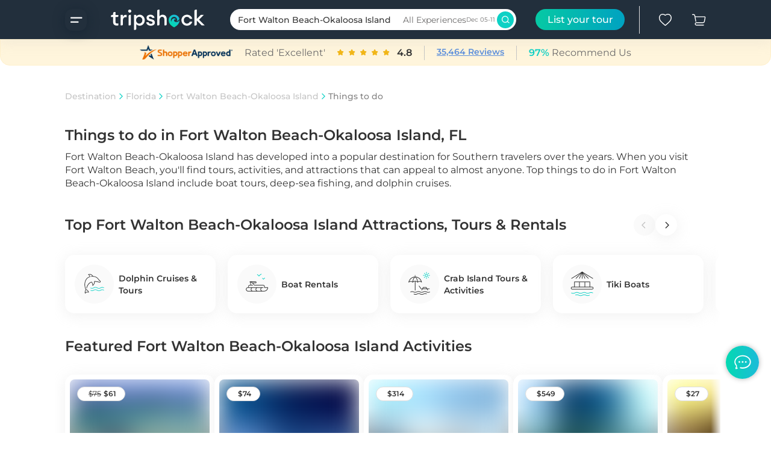

--- FILE ---
content_type: text/html; charset=utf-8
request_url: https://www.google.com/recaptcha/api2/aframe
body_size: 182
content:
<!DOCTYPE HTML><html><head><meta http-equiv="content-type" content="text/html; charset=UTF-8"></head><body><script nonce="EjVBcytnf2HUg7Heil5DxA">/** Anti-fraud and anti-abuse applications only. See google.com/recaptcha */ try{var clients={'sodar':'https://pagead2.googlesyndication.com/pagead/sodar?'};window.addEventListener("message",function(a){try{if(a.source===window.parent){var b=JSON.parse(a.data);var c=clients[b['id']];if(c){var d=document.createElement('img');d.src=c+b['params']+'&rc='+(localStorage.getItem("rc::a")?sessionStorage.getItem("rc::b"):"");window.document.body.appendChild(d);sessionStorage.setItem("rc::e",parseInt(sessionStorage.getItem("rc::e")||0)+1);localStorage.setItem("rc::h",'1764952903832');}}}catch(b){}});window.parent.postMessage("_grecaptcha_ready", "*");}catch(b){}</script></body></html>

--- FILE ---
content_type: text/css; charset=UTF-8
request_url: https://www.tripshock.com/_next/static/css/b2559867fa28d464.css
body_size: 3379
content:
.DayPicker{display:inline-block;font-size:1rem}.DayPicker-wrapper{position:relative;flex-direction:row;padding-bottom:1em;-webkit-user-select:none;-moz-user-select:none;-ms-user-select:none;user-select:none}.DayPicker-Months{display:flex;flex-wrap:wrap;justify-content:center}.DayPicker-Month{display:table;margin:1em 1em 0;border-spacing:0;border-collapse:collapse;-webkit-user-select:none;-moz-user-select:none;-ms-user-select:none;user-select:none}.DayPicker-NavButton{position:absolute;top:1em;right:1.5em;left:auto;display:inline-block;margin-top:2px;width:1.25em;height:1.25em;background-position:50%;background-size:50%;background-repeat:no-repeat;color:#8b9898;cursor:pointer}.DayPicker-NavButton:hover{opacity:.8}.DayPicker-NavButton--prev{margin-right:1.5em;background-image:url("[data-uri]")}.DayPicker-NavButton--next{background-image:url("[data-uri]")}.DayPicker-NavButton--interactionDisabled{display:none}.DayPicker-Caption{display:table-caption;margin-bottom:.5em;padding:0 .5em;text-align:left}.DayPicker-Caption>div{font-weight:500;font-size:1.15em}.DayPicker-Weekdays{display:table-header-group;margin-top:1em}.DayPicker-WeekdaysRow{display:table-row}.DayPicker-Weekday{display:table-cell;padding:.5em;color:#8b9898;text-align:center;font-size:.875em}.DayPicker-Weekday abbr[title]{border-bottom:none;text-decoration:none}.DayPicker-Body{display:table-row-group}.DayPicker-Week{display:table-row}.DayPicker-Day{border-radius:50%;text-align:center}.DayPicker-Day,.DayPicker-WeekNumber{display:table-cell;padding:.5em;vertical-align:middle;cursor:pointer}.DayPicker-WeekNumber{min-width:1em;border-right:1px solid #eaecec;color:#8b9898;text-align:right;font-size:.75em}.DayPicker--interactionDisabled .DayPicker-Day{cursor:default}.DayPicker-Footer{padding-top:.5em}.DayPicker-TodayButton{border:none;background-color:transparent;background-image:none;box-shadow:none;color:#4a90e2;font-size:.875em;cursor:pointer}.DayPicker-Day--today{color:#d0021b;font-weight:700}.DayPicker-Day--outside{color:#8b9898;cursor:default}.DayPicker-Day--disabled{color:#dce0e0;cursor:default}.DayPicker-Day--sunday{background-color:#f7f8f8}.DayPicker-Day--sunday:not(.DayPicker-Day--today){color:#dce0e0}.DayPicker-Day--selected:not(.DayPicker-Day--disabled):not(.DayPicker-Day--outside){position:relative;background-color:#4a90e2;color:#f0f8ff}.DayPicker-Day--selected:not(.DayPicker-Day--disabled):not(.DayPicker-Day--outside):hover{background-color:#51a0fa}.DayPicker:not(.DayPicker--interactionDisabled) .DayPicker-Day:not(.DayPicker-Day--disabled):not(.DayPicker-Day--selected):not(.DayPicker-Day--outside):hover{background-color:#f0f8ff}.DayPickerInput{display:inline-block}.DayPickerInput-OverlayWrapper{position:relative}.DayPickerInput-Overlay{position:absolute;left:0;z-index:1;background:#fff;box-shadow:0 2px 5px rgba(0,0,0,.15)}@font-face{font-family:Montserrat;font-style:normal;font-weight:300;font-display:swap;src:url(/fonts/montserrat-v30-latin-ext-full.woff2) format("woff2");unicode-range:U+0100-02ba,U+02bd-02c5,U+02c7-02cc,U+02ce-02d7,U+02dd-02ff,U+0304,U+0308,U+0329,U+1d00-1dbf,U+1e00-1e9f,U+1ef2-1eff,U+2020,U+20a0-20ab,U+20ad-20c0,U+2113,U+2c60-2c7f,U+a720-a7ff}@font-face{font-family:Montserrat;font-style:normal;font-weight:300;font-display:swap;src:url(/fonts/montserrat-v30-latin-full.woff2) format("woff2");unicode-range:U+00??,U+0131,U+0152-0153,U+02bb-02bc,U+02c6,U+02da,U+02dc,U+0304,U+0308,U+0329,U+2000-206f,U+20ac,U+2122,U+2191,U+2193,U+2212,U+2215,U+feff,U+fffd}@font-face{font-family:Montserrat;font-style:normal;font-weight:400;font-display:swap;src:url(/fonts/montserrat-v30-latin-ext-full.woff2) format("woff2");unicode-range:U+0100-02ba,U+02bd-02c5,U+02c7-02cc,U+02ce-02d7,U+02dd-02ff,U+0304,U+0308,U+0329,U+1d00-1dbf,U+1e00-1e9f,U+1ef2-1eff,U+2020,U+20a0-20ab,U+20ad-20c0,U+2113,U+2c60-2c7f,U+a720-a7ff}@font-face{font-family:Montserrat;font-style:normal;font-weight:400;font-display:swap;src:url(/fonts/montserrat-v30-latin-full.woff2) format("woff2");unicode-range:U+00??,U+0131,U+0152-0153,U+02bb-02bc,U+02c6,U+02da,U+02dc,U+0304,U+0308,U+0329,U+2000-206f,U+20ac,U+2122,U+2191,U+2193,U+2212,U+2215,U+feff,U+fffd}@font-face{font-family:Montserrat;font-style:normal;font-weight:500;font-display:swap;src:url(/fonts/montserrat-v30-latin-ext-full.woff2) format("woff2");unicode-range:U+0100-02ba,U+02bd-02c5,U+02c7-02cc,U+02ce-02d7,U+02dd-02ff,U+0304,U+0308,U+0329,U+1d00-1dbf,U+1e00-1e9f,U+1ef2-1eff,U+2020,U+20a0-20ab,U+20ad-20c0,U+2113,U+2c60-2c7f,U+a720-a7ff}@font-face{font-family:Montserrat;font-style:normal;font-weight:500;font-display:swap;src:url(/fonts/montserrat-v30-latin-full.woff2) format("woff2");unicode-range:U+00??,U+0131,U+0152-0153,U+02bb-02bc,U+02c6,U+02da,U+02dc,U+0304,U+0308,U+0329,U+2000-206f,U+20ac,U+2122,U+2191,U+2193,U+2212,U+2215,U+feff,U+fffd}@font-face{font-family:Montserrat;font-style:normal;font-weight:600;font-display:swap;src:url(/fonts/montserrat-v30-latin-ext-full.woff2) format("woff2");unicode-range:U+0100-02ba,U+02bd-02c5,U+02c7-02cc,U+02ce-02d7,U+02dd-02ff,U+0304,U+0308,U+0329,U+1d00-1dbf,U+1e00-1e9f,U+1ef2-1eff,U+2020,U+20a0-20ab,U+20ad-20c0,U+2113,U+2c60-2c7f,U+a720-a7ff}@font-face{font-family:Montserrat;font-style:normal;font-weight:600;font-display:swap;src:url(/fonts/montserrat-v30-latin-full.woff2) format("woff2");unicode-range:U+00??,U+0131,U+0152-0153,U+02bb-02bc,U+02c6,U+02da,U+02dc,U+0304,U+0308,U+0329,U+2000-206f,U+20ac,U+2122,U+2191,U+2193,U+2212,U+2215,U+feff,U+fffd}@font-face{font-family:Montserrat;font-style:normal;font-weight:700;font-display:swap;src:url(/fonts/montserrat-v30-latin-ext-full.woff2) format("woff2");unicode-range:U+0100-02ba,U+02bd-02c5,U+02c7-02cc,U+02ce-02d7,U+02dd-02ff,U+0304,U+0308,U+0329,U+1d00-1dbf,U+1e00-1e9f,U+1ef2-1eff,U+2020,U+20a0-20ab,U+20ad-20c0,U+2113,U+2c60-2c7f,U+a720-a7ff}@font-face{font-family:Montserrat;font-style:normal;font-weight:700;font-display:swap;src:url(/fonts/montserrat-v30-latin-full.woff2) format("woff2");unicode-range:U+00??,U+0131,U+0152-0153,U+02bb-02bc,U+02c6,U+02da,U+02dc,U+0304,U+0308,U+0329,U+2000-206f,U+20ac,U+2122,U+2191,U+2193,U+2212,U+2215,U+feff,U+fffd}body,html{padding:0;margin:0;overflow-x:hidden;min-width:320px;background:var(--bg-white-blue);font-family:Montserrat,Helvetica,Verdana,Arial,sans-serif;font-size:14px;line-height:1.4285em;color:rgba(0,0,0,.87);font-display:optional;-webkit-tap-highlight-color:transparent;scroll-behavior:smooth}@supports (-webkit-touch-callout:none){body,html{scroll-behavior:auto}}ins.adsbygoogle[data-ad-status=unfilled]{display:none!important}a{color:inherit;text-decoration:none}*{box-sizing:border-box}button,input{font-family:Montserrat,Helvetica,Verdana,Arial,sans-serif}@media (min-width:1025px) and (hover:hover){#st-2{flex-direction:column}}#st-2{z-index:100!important}.chatWrapper{position:fixed;height:100%;right:20px;bottom:0;z-index:2}.customButton{display:block;position:fixed;bottom:20px;right:100px;width:60px;height:60px;box-sizing:border-box;border-radius:50%;background-color:green;color:#fff;cursor:pointer;text-align:center;line-height:60px}.formWrapper{width:300px;height:475px;position:sticky;top:calc(100vh - 590px);box-sizing:border-box;background-color:#fff;box-shadow:1px 1px 15px rgba(0,0,0,.3);border-radius:15px;z-index:1;overflow:hidden}.formHeader{padding:15px 20px;background:linear-gradient(90deg,#03d9b1,#1cbbd9);color:#fff;text-align:center;text-transform:uppercase;font-weight:600}.formBody{padding:30px 20px}.formControl{margin-bottom:20px;position:relative}.formControl .error{color:red;margin:0;padding:0}.formLabel{position:absolute;background:#fff;font-size:11px;line-height:11px;top:-6px;left:18px;padding:0 3px}.formWrapper input,.formWrapper select{width:100%;border:1px solid #c4c4c4;border-radius:50px;height:40px;box-sizing:border-box;padding:10px 20px;line-height:20px;outline:none}.formWrapper input::-moz-placeholder{opacity:.8;-moz-transition:all .4s ease;transition:all .4s ease}.formWrapper input:-ms-input-placeholder{opacity:.8;-ms-transition:all .4s ease;transition:all .4s ease}.formWrapper input::placeholder{opacity:.8;transition:all .4s ease}.formWrapper input:focus{border:1px solid #1cbbd9}.formWrapper input:focus::-moz-placeholder{opacity:0;-moz-transition:all .4s ease;transition:all .4s ease}.formWrapper input:focus:-ms-input-placeholder{opacity:0;-ms-transition:all .4s ease;transition:all .4s ease}.formWrapper input:focus::placeholder{opacity:0;transition:all .4s ease}.formButton{width:100%;background:linear-gradient(90deg,#03d9b1,#1cbbd9);color:#fff;border-radius:50px;border:none;height:38px;text-align:center;line-height:36px;box-sizing:border-box;font-weight:500;text-transform:capitalize;cursor:pointer}.formButton:disabled{cursor:default;opacity:.7}.loading{width:100%;height:100%;justify-content:center}.chatWindowWrapper,.loading{display:flex;align-items:center}.chatWindowWrapper{flex-direction:column;justify-content:space-between;width:calc(100% + 30px);height:calc(100% + 30px);margin:-15px}.chatWindow{width:100%;flex:1 1;overflow-y:auto}.formSendWrapper{display:flex;flex-wrap:nowrap;align-items:center;width:100%}.formSendWrapper input{width:100%;flex:1 1;border:1px solid #ccc;border-radius:4px;height:36px;box-sizing:border-box;padding:7px 10px;line-height:20px;outline:none}.formSendWrapper input::-moz-placeholder{opacity:.8;-moz-transition:all .4s ease;transition:all .4s ease}.formSendWrapper input:-ms-input-placeholder{opacity:.8;-ms-transition:all .4s ease;transition:all .4s ease}.formSendWrapper input::placeholder{opacity:.8;transition:all .4s ease}.formSendWrapper input:focus::-moz-placeholder{opacity:0;-moz-transition:all .4s ease;transition:all .4s ease}.formSendWrapper input:focus:-ms-input-placeholder{opacity:0;-ms-transition:all .4s ease;transition:all .4s ease}.formSendWrapper input:focus::placeholder{opacity:0;transition:all .4s ease}.chatSendButton{background:linear-gradient(90deg,#03d9b1,#1cbbd9);color:#fff;border-radius:5px;border:none;height:36px;text-align:center;cursor:pointer;font-size:12px;box-sizing:border-box;text-transform:uppercase;outline:none;padding:0 10px;margin-left:5px}.messageWrapper{max-width:100%;width:100%;margin:5px 0}.messageBlock{padding:5px;border-radius:5px;background-color:#fff;box-shadow:1px 1px 7px rgba(0,0,0,.3);font-size:14px}.messageBlockTime{margin:0 5px;font-size:12px;opacity:.7}.custom_btn{position:fixed;z-index:2;bottom:90px;right:20px;background:linear-gradient(90deg,#03d9b1,#1cbbd9);width:55px;height:55px;border-radius:50%;border:none;float:right;align-items:center;justify-content:center;box-shadow:0 0 8px rgb(0 0 0/30%);outline:none;cursor:pointer;transition:all .5s ease}@media (min-width:500px) and (max-width:992px){.custom_btn{bottom:75px}}@media (max-width:500px){.custom_btn{bottom:80px}}.custom_btn svg{position:absolute;top:22%;right:22%;width:30px;height:30px}.sc-Rmtcm{color:red!important}.tippy-box[data-theme~=green]{background-color:#27ae60;color:#fff;border-radius:20px;padding:20px;font-size:14px}.tippy-box[data-theme~=green][data-placement^=top]>.tippy-arrow:before{border-top-color:#27ae60}.tippy-box[data-theme~=green][data-placement^=bottom]>.tippy-arrow:before{border-bottom-color:#27ae60}.tippy-box[data-theme~=green][data-placement^=left]>.tippy-arrow:before{border-left-color:#27ae60}.tippy-box[data-theme~=green][data-placement^=right]>.tippy-arrow:before{border-right-color:#27ae60}.tippy-box[data-theme~=green]>.tippy-arrow:before{left:-7px!important;left:-130px!important;transform:scale(2)}@media (max-width:991px){.formWrapper{height:455px}.formHeader{padding:15px 20px;background:linear-gradient(90deg,#03d9b1,#1cbbd9);color:#fff;text-align:center;text-transform:uppercase;font-weight:600}}@keyframes fadeIn{0%{background-color:transparent}to{background-color:rgba(0,0,0,.3)}}.StripeElement{display:block;padding:14.5px 14px;font-size:1em;font-family:Source Code Pro,monospace;border:1px solid #979797;outline:0;border-radius:4px;background:#fff;font-display:optional}.StripeElement--focus{box-shadow:0 4px 6px rgba(50,50,93,.11),0 1px 3px rgba(0,0,0,.078);transition:all .15s ease;border-color:#40a9ff;outline:0;box-shadow:0 0 0 2px rgba(24,144,255,.2)}.StripeElement.IdealBankElement,.StripeElement.PaymentRequestButton{padding:0}.show[name=amazon-connect-chat-widget] #root{border-radius:15px}#amazon-connect-chat-widget>div{bottom:90px}@media (min-width:500px) and (max-width:992px){#amazon-connect-chat-widget>div{bottom:75px}}@media (max-width:500px){#amazon-connect-chat-widget>div{bottom:80px}}#amazon-connect-chat-widget>div>div{border-radius:15px;margin-bottom:15px}@media (max-width:600px){#amazon-connect-chat-widget>div>div{border-radius:0;margin-bottom:0}}
/*# sourceMappingURL=b2559867fa28d464.css.map*/

--- FILE ---
content_type: application/javascript; charset=UTF-8
request_url: https://www.tripshock.com/_next/static/chunks/5325-01ed9fd6e6f61149.js
body_size: 7820
content:
"use strict";(self.webpackChunk_N_E=self.webpackChunk_N_E||[]).push([[5325,9943,8637,8584,3543,5240,1803],{40351:function(t,i,e){e.d(i,{W:function(){return u}});var n=e(14141),r=e(45032),o=e(47708),s=e(75780),a=n.ZP.div.withConfig({displayName:"BookedCountstyles__Container",componentId:"sc-mjyyei-0"})(["position:absolute;right:0;bottom:0;padding:6px 16px 6px 24px;display:grid;grid-auto-flow:column;justify-content:center;align-items:center;gap:4px;background-color:",";border-radius:38px 0 15px 0;z-index:4;"," ","{","}"],s.Z.sand.normal,(function(t){return!t.fullWidth&&"max-width: 74%;"}),o.Z.ipad,(function(t){return!t.fullWidth&&"max-width: 76%;"})),l=n.ZP.div.withConfig({displayName:"BookedCountstyles__Msg",componentId:"sc-mjyyei-1"})(["display:flex;flex-wrap:wrap;color:",";",""],s.Z.sand.darker,r.Z.Full.normal.medium),d=e(39943),c=e(85240),p=e(58866),h=e(85893),u=function(t){var i=t.totalPurchased,e=t.recentPurchased,n=t.fullWidth,r=t.isFire,o=e?+e:0,s=i&&+i>=10?"".concat((0,p.p9)(+i)," total bookings"):"",u=e&&+e>=2?" ".concat(o," times in last 48 hrs"):"";if(!s&&!u)return(0,h.jsx)(h.Fragment,{});var C=u&&s?"".concat(s," - ").concat(u):u&&"Booked ".concat(u)||s;return(0,h.jsxs)(a,{fullWidth:n,children:[r?(0,h.jsx)(d.FlameIcon,{}):(0,h.jsx)(c.TicketYellow,{}),(0,h.jsx)(l,{children:C})]})}},9485:function(t,i,e){e.d(i,{zO:function(){return h},Gz:function(){return u},$M:function(){return C}});var n=e(14141),r=e(53098),o=e(75780),s=e(49200),a=e(47708),l=e(45032),d=e(1803),c=e(19180),p=e(43543),h=n.ZP.div.withConfig({displayName:"AvailabilityThumbstyles__AvailabilityThumb",componentId:"sc-1ansolq-0"})(["position:absolute;right:70px;bottom:-18px;left:21px;min-height:36px;color:",";"," display:flex;justify-content:center;flex-wrap:wrap;z-index:5;align-items:center;border-radius:",";box-shadow:0px 4px 23px ",";background-color:",";","{left:unset;width:",";}"],o.Z.white.normal,l.Z.Full.medium.medium,s.q0.large,r.D.shadow_normal,(function(t){var i=t.today,e=t.soldout;return i&&o.Z.green.normal||e&&o.Z.state.error||"#979797"}),a.Z.ipad,(function(t){return t.soldout?"280px":"250px"})),u=(0,n.ZP)(c.Tomorrow).withConfig({displayName:"AvailabilityThumbstyles__TomorrowIcon",componentId:"sc-1ansolq-1"})(["margin-right:3px;& path{fill:#fff;}"]),C=((0,n.ZP)(p.SouldOut).withConfig({displayName:"AvailabilityThumbstyles__SouldOutIcon",componentId:"sc-1ansolq-2"})(["margin-right:3px;"]),(0,n.ZP)(d.Today).withConfig({displayName:"AvailabilityThumbstyles__TodayIcon",componentId:"sc-1ansolq-3"})(["margin-right:3px;"]))},81353:function(t,i,e){e.d(i,{C:function(){return m}});var n=e(67294),r=e(36909),o=e(74201),s=e(77349),a=e(28929),l=e(9485),d=e(85893),c=function(t){var i=t.daysAvailability,e=(0,n.useMemo)((function(){if(!i||"object"!==typeof i||i.length<1)return null;var t=new Date,e=(0,o.Z)(t,a.BP),n=!!i[e];if(n)return{isAvailToday:n};var r=!!i[(0,o.Z)((0,s.Z)(t,1),a.BP)];return r?{isAvailTomorrow:r}:{isAvailToday:!1,isAvailTomorrow:!1}}),[i]);if(!e)return(0,d.jsx)(d.Fragment,{});var r=e.isAvailToday,c=e.isAvailTomorrow;return r||c?(0,d.jsx)(d.Fragment,{children:(0,d.jsxs)(l.zO,{"data-test-id":"availability-thumb",today:r||c,children:[r&&(0,d.jsxs)(d.Fragment,{children:[(0,d.jsx)(l.$M,{})," Experience today"]}),c&&(0,d.jsxs)(d.Fragment,{children:[(0,d.jsx)(l.Gz,{})," Experience tomorrow"]})]})}):(0,d.jsx)(d.Fragment,{})},p=(0,n.memo)(c),h=e(31061),u=e(58866),C=function(t){var i=t.activity,e=t.disabled,o=t.position,s=t.item_list_name,a=t.item_list_id,l=(0,h.Y)(),c=l.addOrRemoveWishlist,C=l.isActivityInWishlist,m=(0,n.useCallback)((function(t){t.preventDefault(),t.stopPropagation(),c&&c(i,o,a,s)}),[i,c,a,s,o]),f=null!==i&&void 0!==i&&i.price_strike_out?null===i||void 0===i?void 0:i.price_strike_out.toLocaleString("en-IN"):"",g=(0,u.xp)(null===i||void 0===i?void 0:i.price,{maximumSignificantDigits:3});return(0,d.jsxs)(d.Fragment,{children:[!e&&!(null===i||void 0===i||!i.price)&&(0,d.jsxs)(r.vN,{"data-test-id":"Activity_card_price",children:[(null===i||void 0===i?void 0:i.price_strike_out)&&(0,d.jsx)(r.fC,{children:f}),"\xa0",(0,d.jsx)(r.tA,{children:g})]}),(0,d.jsx)(r.a1,{onClick:m,"data-test-id":"Wishlist_button",children:C(i.id)?(0,d.jsx)(r.rn,{}):(0,d.jsx)(r.WZ,{})}),(0,d.jsx)(p,{daysAvailability:null===i||void 0===i?void 0:i.days_availability})]})},m=(0,n.memo)(C)},36909:function(t,i,e){e.d(i,{vN:function(){return p},fC:function(){return h},tA:function(){return u},a1:function(){return C},WZ:function(){return m},rn:function(){return f},W2:function(){return g},tT:function(){return x},ph:function(){return y}});var n=e(14141),r=e(47708),o=e(49200),s=e(75780),a=e(45032),l=e(53098),d=e(18637),c=e(8584),p=n.ZP.div.withConfig({displayName:"ImagesGallerystyles__PriceWrapper",componentId:"sc-14gc6y7-0"})(["background-color:",";height:34px;min-width:60px;border-radius:",";display:flex;align-items:center;position:absolute;top:20px;left:20px;flex-wrap:wrap;align-content:center;justify-content:center;border:"," ",";padding:0 15px;z-index:5;","{margin-right:20px;}","{min-width:90px;height:46px;",";}"],s.Z.white.normal,o.q0.large,o.Lz.small,s.Z.gray.gray4,r.Z.ipad,r.Z.desktop,a.Z.Desktop.large.semibold),h=n.ZP.span.withConfig({displayName:"ImagesGallerystyles__StrikeOut",componentId:"sc-14gc6y7-1"})(["text-decoration:line-through;",";&::before{content:'$';}"],a.Z.Full.normal.regular),u=n.ZP.span.withConfig({displayName:"ImagesGallerystyles__Price",componentId:"sc-14gc6y7-2"})(["",";color:",";&::before{content:'$';}","{",";}","{",";}"],a.Z.Mobile.medium.semibold,s.Z.gray.gray1,r.Z.ipad,a.Z.Ipad.large.semibold,r.Z.desktop,a.Z.Desktop.large.semibold),C=n.ZP.button.withConfig({displayName:"ImagesGallerystyles__IconWrapper",componentId:"sc-14gc6y7-3"})(["position:absolute;right:20px;bottom:-21px;height:43px;width:43px;display:flex;justify-content:center;align-items:center;z-index:1;cursor:pointer;background-color:",";border:"," ",";border-radius:",";box-shadow:0px 4px 23px ",";z-index:5;","{height:50px;width:50px;right:15px;bottom:-25px;}&:hover{*:first-child{width:24px;height:23px;}}"],l.D.bg_white_dark3,o.Lz.small,l.D.bg_ash_darker,o.q0.large,l.D.shadow_normal,r.Z.desktop),m=(0,n.ZP)(d.HeartIcon).withConfig({displayName:"ImagesGallerystyles__WishListBtn",componentId:"sc-14gc6y7-4"})(["width:19px;height:18px;stroke:",";"],s.Z.state.error),f=(0,n.ZP)(c.HeartIconFilled).withConfig({displayName:"ImagesGallerystyles__WishListBtnFilled",componentId:"sc-14gc6y7-5"})(["width:18px;height:18px;stroke:",";*:first-child{fill:",";}"],s.Z.state.error,s.Z.state.error),g=n.ZP.div.withConfig({displayName:"ImagesGallerystyles__Container",componentId:"sc-14gc6y7-6"})(["position:relative;overflow:hidden;min-width:100%;height:100%;"]),x=n.ZP.div.withConfig({displayName:"ImagesGallerystyles__ImgWrap",componentId:"sc-14gc6y7-7"})(["position:relative;overflow:hidden;height:100%;display:block;width:100%;border-radius:",";height:264px;","{height:332px;}","{height:320px;}"],o.q0.small,r.Z.ipad,r.Z.desktop),y=n.ZP.div.withConfig({displayName:"ImagesGallerystyles__Gradient",componentId:"sc-14gc6y7-8"})(["position:absolute;top:0;left:0;right:0;bottom:0;border-radius:",";background-image:linear-gradient( 180deg,rgba(20,19,19,0) 31.6%,rgba(0,0,0,0.052) 73.45% );z-index:5;"],o.q0.small);n.ZP.img.withConfig({displayName:"ImagesGallerystyles__Image",componentId:"sc-14gc6y7-9"})(["display:block;width:100%;object-fit:cover;border-radius:15px;height:264px;","{height:332px;}","{height:320px;}"],r.Z.ipad,r.Z.desktop)},22924:function(t,i,e){e.d(i,{W:function(){return d}});var n=e(16835),r=e(92777),o=e(82262),s=e(59499),a=e(94327),l=e(89449),d=new(function(){function t(){(0,r.Z)(this,t),(0,s.Z)(this,"_impressionArray",[]),(0,s.Z)(this,"_impressionArrayGA4",[]),(0,s.Z)(this,"_viewed",[]),(0,s.Z)(this,"_category",""),(0,s.Z)(this,"_updatedStarted",!1)}return(0,o.Z)(t,[{key:"addImpression",value:function(t,i,e){var r=this;i&&this._category!==t.category&&(this._category=t.category,this._viewed=[]),this._viewed.includes(t.position)&&i||(i&&this._viewed.push(t.position),this._impressionArray.push(t),e&&this._impressionArrayGA4.push(e)),this._updatedStarted||(this._updatedStarted=!0,setTimeout((function(){if(r._impressionArray.every((function(t){return t.list===r._impressionArray[0].list})))a.C.impression.dispatch(r._impressionArray),(0,l.Mk)({items:r._impressionArrayGA4});else{var t={},i={};r._impressionArray.forEach((function(e,n){t[e.list]?(t[e.list].push(e),i[e.list].push(r._impressionArrayGA4[n])):(t[e.list]=[e],i[e.list]=[r._impressionArrayGA4[n]])}));for(var e=0,o=Object.entries(t);e<o.length;e++){var s=(0,n.Z)(o[e],2)[1];a.C.impression.dispatch(s)}for(var d=0,c=Object.entries(i);d<c.length;d++){var p=(0,n.Z)(c[d],2)[1];(0,l.Mk)({items:p})}}r._impressionArray=[],r._impressionArrayGA4=[],r._updatedStarted=!1}),1500))}}]),t}())},70395:function(t,i,e){e.d(i,{yf:function(){return s},RP:function(){return a},AD:function(){return l},qg:function(){return d},xu:function(){return c},mo:function(){return p},Xu:function(){return h}});var n=e(14141),r=e(47708),o=e(41588),s=n.ZP.div.withConfig({displayName:"ImagesGallerystyles__RightArrowBtn",componentId:"sc-14v6sne-0"})(["position:absolute;height:36px;width:36px;right:5px;top:50%;cursor:pointer;transition:0.3s ease 0s;transform:translateY(-50%);z-index:5;","{height:36px;width:36px;}","{opacity:0;&:hover{opacity:1 !important;}}"],r.Z.ipad,r.Z.desktop),a=n.ZP.div.withConfig({displayName:"ImagesGallerystyles__LeftArrowBtn",componentId:"sc-14v6sne-1"})(["position:absolute;height:36px;width:36px;left:5px;top:50%;cursor:pointer;transition:0.3s ease 0s;transform:translateY(-50%);z-index:5;","{height:36px;width:36px;}","{opacity:0;&:hover{opacity:1 !important;}}"],r.Z.ipad,r.Z.desktop),l=(0,n.ZP)(o.ArrowLeftCard).withConfig({displayName:"ImagesGallerystyles__RightArrowIcon",componentId:"sc-14v6sne-2"})(["transform:rotate(180deg);"]),d=(0,n.ZP)(o.ArrowLeftCard).withConfig({displayName:"ImagesGallerystyles__LeftArrowIcon",componentId:"sc-14v6sne-3"})([""]),c=n.ZP.div.withConfig({displayName:"ImagesGallerystyles__Box",componentId:"sc-14v6sne-4"})(["flex:1;position:relative;min-height:100px;max-width:100%;margin:",";&:hover ","{opacity:0.8;}&:hover ","{opacity:0.8;}z-index:1;"],(function(t){return t.withPaddings?"12px 12px 0":"0"}),s,a),p=n.ZP.div.withConfig({displayName:"ImagesGallerystyles__ImageContainer",componentId:"sc-14v6sne-5"})(["position:relative;min-height:100px;border-radius:15px;overflow:hidden;height:100%;z-index:4;img{position:relative;z-index:3;}"]),h=n.ZP.div.withConfig({displayName:"ImagesGallerystyles__GalleryWrapper",componentId:"sc-14v6sne-6"})(["transform:",";transition:",";width:auto;display:flex;user-select:none;position:relative;height:100%;","{transform:",";}"],(function(t){return t.transform}),(function(t){return t.transition}),r.Z.mobile,(function(t){return"translateX(calc(-".concat(100*t.page,"%))")}))},39943:function(t,i,e){e.r(i),e.d(i,{FlameIcon:function(){return r}});var n=e(85893),r=function(){return(0,n.jsxs)("svg",{width:"17",height:"16",viewBox:"0 0 17 22",fill:"none",xmlns:"http://www.w3.org/2000/svg",children:[(0,n.jsx)("path",{d:"M8.03848 21.1914C11.5119 21.3323 14.7235 19.2404 15.8986 15.9688C16.1472 15.2768 16.3114 14.5381 16.3428 13.7655C16.5181 9.44342 13.121 5.81241 13.121 5.81241C13.121 5.81241 13.3075 7.2341 13.1071 8.4297C12.9067 9.6253 12.3178 10.3404 12.3178 10.3404C12.3178 10.3404 12.8025 8.46993 12.3116 7.18278C11.7465 5.7013 10.6097 4.97858 10.2156 3.64932C9.76213 2.11943 10.6046 0.395795 10.6046 0.395795C10.6046 0.395795 8.02799 1.27315 6.09222 3.72839C3.89677 6.51301 5.14783 10.266 5.14783 10.266C5.14783 10.266 4.99547 9.23724 3.9783 8.36746C2.96113 7.49768 3.43882 6.23208 3.43882 6.23208C3.43882 6.23208 0.469456 9.30006 0.314697 13.1155C0.272684 14.1512 0.526928 15.2079 0.919581 16.1977C2.08065 19.1242 4.89258 21.0638 8.03848 21.1914Z",fill:"#DD6A00"}),(0,n.jsx)("g",{filter:"url(#filter0_d_310_217323)",children:(0,n.jsx)("path",{d:"M9.92853 10.9486C10.74 11.5394 12.0377 12.4551 12.3141 14.1566C12.4591 15.0488 12.2008 15.8049 11.8063 16.4095C10.8855 17.8209 9.02023 18.7705 7.60308 17.8579C7.02 17.4823 6.46816 16.8521 6.20088 16.0417C5.93359 15.2313 5.85667 14.0078 6.09004 12.7382C6.43738 10.8486 8.47217 8.43363 8.47217 8.43363C8.47217 8.43363 8.48359 9.89626 9.92853 10.9486Z",fill:"#FFE600"})}),(0,n.jsx)("defs",{children:(0,n.jsxs)("filter",{id:"filter0_d_310_217323",x:"4.2623",y:"7.14211",width:"9.78106",height:"13.1614",filterUnits:"userSpaceOnUse",colorInterpolationFilters:"sRGB",children:[(0,n.jsx)("feFlood",{floodOpacity:"0",result:"BackgroundImageFix"}),(0,n.jsx)("feColorMatrix",{in:"SourceAlpha",type:"matrix",values:"0 0 0 0 0 0 0 0 0 0 0 0 0 0 0 0 0 0 127 0",result:"hardAlpha"}),(0,n.jsx)("feOffset",{dy:"0.397381"}),(0,n.jsx)("feGaussianBlur",{stdDeviation:"0.844434"}),(0,n.jsx)("feComposite",{in2:"hardAlpha",operator:"out"}),(0,n.jsx)("feColorMatrix",{type:"matrix",values:"0 0 0 0 0.625 0 0 0 0 0.450644 0 0 0 0 0 0 0 0 1 0"}),(0,n.jsx)("feBlend",{mode:"normal",in2:"BackgroundImageFix",result:"effect1_dropShadow_310_217323"}),(0,n.jsx)("feBlend",{mode:"normal",in:"SourceGraphic",in2:"effect1_dropShadow_310_217323",result:"shape"})]})})]})}},18637:function(t,i,e){e.r(i),e.d(i,{HeartIcon:function(){return r}});var n=e(85893),r=function(t){return(0,n.jsx)("svg",{className:"HeartIcon ".concat(t.className),width:"26",height:"25",viewBox:"0 0 26 25",fill:"none",xmlns:"http://www.w3.org/2000/svg",children:(0,n.jsx)("path",{d:"M12.7381 24.1295C12.5212 24.1295 12.4127 24.0215 12.1958 23.9135C11.2199 23.1572 3.19518 16.4589 1.78544 13.542C-0.166515 9.2205 0.267252 5.11511 3.19518 2.52224C5.36401 0.469544 9.91857 0.145435 12.6296 2.63027C12.7381 2.73831 12.8465 2.73831 12.9549 2.63027C15.666 0.145435 20.2205 0.469544 22.3894 2.52224C25.3173 5.22315 25.8595 9.43657 23.6907 13.65C21.9556 17.1072 13.6056 23.6974 13.2803 24.0215C13.0634 24.0215 12.9549 24.1295 12.7381 24.1295ZM7.74973 2.4142C6.33999 2.4142 5.03869 2.84635 4.2796 3.6026C1.89388 5.76333 1.56855 9.11246 3.30362 12.7857C4.2796 14.8384 10.027 19.9161 12.7381 22.1849C14.5816 20.6724 20.8712 15.4866 22.1725 12.7857C24.016 9.2205 23.6907 5.87137 21.1965 3.71064C19.7868 2.4142 16.2082 1.76598 13.9309 3.81868C13.2803 4.46689 12.0874 4.46689 11.4368 3.81868C10.4608 2.84635 9.05103 2.4142 7.74973 2.4142Z",fill:"#EC465A"})})}},8584:function(t,i,e){e.r(i),e.d(i,{HeartIconFilled:function(){return r}});var n=e(85893),r=function(t){return(0,n.jsx)("svg",{className:"HeartIconFilled ".concat(t.className),width:"24",height:"24",viewBox:"0 0 24 24",fill:"none",xmlns:"http://www.w3.org/2000/svg",children:(0,n.jsx)("path",{d:"M20.7421 3.42185C19.5928 2.48688 18.1524 1.98395 16.6709 2.00039C15.1894 2.01683 13.7604 2.5516 12.6321 3.51185C12.6153 3.53273 12.5939 3.54957 12.5697 3.56114C12.5455 3.57271 12.519 3.57871 12.4921 3.57871C12.4653 3.57871 12.4388 3.57271 12.4146 3.56114C12.3903 3.54957 12.369 3.53273 12.3521 3.51185C11.2239 2.5516 9.79491 2.01683 8.31342 2.00039C6.83192 1.98395 5.39146 2.48688 4.24214 3.42185C1.72214 5.65185 1.35214 9.18185 3.00214 12.8918C4.22214 15.4018 11.1221 21.1618 12.0021 21.8118C12.1348 21.9167 12.2941 21.9825 12.4621 22.0018C12.6521 22.0018 12.7421 21.9118 12.9321 21.9118C13.2121 21.6318 20.3921 15.9618 21.9321 12.9918C23.7321 9.36185 23.2621 5.74185 20.7421 3.42185Z",fill:"#C4C4C4"})})}},43543:function(t,i,e){e.r(i),e.d(i,{SouldOut:function(){return r}});var n=e(85893),r=function(){return(0,n.jsxs)("svg",{width:"22",height:"22",viewBox:"0 0 22 22",fill:"none",xmlns:"http://www.w3.org/2000/svg",children:[(0,n.jsx)("path",{d:"M15.9271 5.34724C15.591 5.01113 15.0869 4.75905 14.4987 4.75905H13.8264V4.33891C13.8264 3.91877 13.5744 3.66669 13.2382 3.66669C12.9021 3.66669 12.566 3.91877 12.566 4.33891V4.75905H8.53268V4.33891C8.53268 3.91877 8.19657 3.66669 7.86046 3.66669C7.52435 3.66669 7.27227 3.91877 7.27227 4.33891V4.75905H6.68407C6.1799 4.75905 5.59171 4.9271 5.17157 5.34724C4.83546 5.76738 4.58337 6.27155 4.58337 6.85974V14.7584C4.58337 15.2625 4.75143 15.7667 5.17157 16.1868C5.50768 16.5229 6.01185 16.775 6.60004 16.775H14.5827C15.0869 16.775 15.591 16.5229 16.0112 16.1868C16.3473 15.8507 16.5994 15.3465 16.5994 14.7584V6.69169C16.5153 6.18752 16.3473 5.68335 15.9271 5.34724ZM15.2549 14.7584C15.2549 14.9264 15.1709 15.0945 15.0869 15.2625C14.9188 15.4306 14.7507 15.4306 14.5827 15.4306H6.51601C6.34796 15.4306 6.1799 15.3465 6.01185 15.2625C5.84379 15.0945 5.84379 14.9264 5.84379 14.7584V8.37224H14.2466C14.5827 8.37224 14.9188 8.12016 14.9188 7.70002C14.9188 7.27988 14.6667 7.0278 14.2466 7.0278H5.84379V6.85974C5.84379 6.60766 5.92782 6.4396 6.09588 6.27155C6.26393 6.10349 6.51601 6.01946 6.68407 6.01946H7.27227C7.77643 6.01946 8.25004 6.01946 8.53268 6.01946H12.65C12.9265 6.01946 13.4708 6.01946 13.8264 6.01946H14.4987C14.6667 6.01946 14.8348 6.10349 15.0028 6.18752C15.1709 6.35558 15.1709 6.52363 15.1709 6.69169V14.7584H15.2549Z",fill:"white"}),(0,n.jsx)("path",{d:"M9.62505 9.71669H7.77643C7.52435 9.71669 7.35629 9.88474 7.35629 10.1368V11.0611C7.35629 11.3132 7.52435 11.4813 7.77643 11.4813H9.62505C9.87713 11.4813 10.0452 11.3132 10.0452 11.0611V10.1368C10.0452 9.88474 9.87713 9.71669 9.62505 9.71669Z",fill:"white"})]})}},85240:function(t,i,e){e.r(i),e.d(i,{TicketYellow:function(){return r}});var n=e(85893),r=function(){return(0,n.jsxs)("svg",{width:"22",height:"16",viewBox:"0 0 22 16",fill:"none",xmlns:"http://www.w3.org/2000/svg",children:[(0,n.jsx)("path",{d:"M7.09012 14.9854C6.94397 14.9854 6.80381 14.9274 6.70046 14.824C6.59712 14.7207 6.53906 14.5805 6.53906 14.4344V11.6875C6.53906 11.5414 6.59712 11.4012 6.70046 11.2979C6.80381 11.1945 6.94397 11.1365 7.09012 11.1365C7.23627 11.1365 7.37644 11.1945 7.47978 11.2979C7.58312 11.4012 7.64118 11.5414 7.64118 11.6875V14.4683C7.63254 14.6085 7.57069 14.7401 7.46826 14.8362C7.36584 14.9323 7.23058 14.9857 7.09012 14.9854Z",fill:"#D99A00"}),(0,n.jsx)("path",{d:"M7.09012 4.5496C6.94397 4.5496 6.80381 4.49154 6.70046 4.3882C6.59712 4.28485 6.53906 4.14469 6.53906 3.99854V1.21781C6.53906 1.07166 6.59712 0.931493 6.70046 0.82815C6.80381 0.724806 6.94397 0.666748 7.09012 0.666748C7.23627 0.666748 7.37644 0.724806 7.47978 0.82815C7.58312 0.931493 7.64118 1.07166 7.64118 1.21781V3.99854C7.64118 4.14469 7.58312 4.28485 7.47978 4.3882C7.37644 4.49154 7.23627 4.5496 7.09012 4.5496Z",fill:"#D99A00"}),(0,n.jsx)("path",{d:"M7.09012 9.77201C6.94397 9.77201 6.80381 9.71396 6.70046 9.61061C6.59712 9.50727 6.53906 9.3671 6.53906 9.22095V6.44022C6.53906 6.29407 6.59712 6.15391 6.70046 6.05056C6.80381 5.94722 6.94397 5.88916 7.09012 5.88916C7.23627 5.88916 7.37644 5.94722 7.47978 6.05056C7.58312 6.15391 7.64118 6.29407 7.64118 6.44022V9.22095C7.64118 9.3671 7.58312 9.50727 7.47978 9.61061C7.37644 9.71396 7.23627 9.77201 7.09012 9.77201Z",fill:"#D99A00"}),(0,n.jsx)("path",{d:"M20.323 6.25365H20.5095C20.6557 6.25365 20.7958 6.19559 20.8992 6.09225C21.0025 5.9889 21.0606 5.84874 21.0606 5.70259V2.31145C21.0628 2.09627 21.0224 1.88278 20.9416 1.68333C20.8608 1.48388 20.7412 1.30243 20.5898 1.14948C20.4385 0.996532 20.2583 0.875115 20.0597 0.792255C19.8611 0.709394 19.648 0.666736 19.4328 0.666748L2.04476 0.666748C1.61305 0.666748 1.19903 0.838242 0.89377 1.1435C0.588508 1.44877 0.417014 1.86279 0.417014 2.29449L0.417014 5.80432C0.417014 5.95047 0.475072 6.09064 0.578416 6.19398C0.68176 6.29732 0.821924 6.35538 0.968074 6.35538H1.15459C1.59689 6.36644 2.01735 6.54995 2.32622 6.86674C2.63509 7.18353 2.8079 7.60851 2.80777 8.05095C2.8079 8.49339 2.63509 8.91837 2.32622 9.23516C2.01735 9.55195 1.59689 9.73546 1.15459 9.74652H0.968074C0.821924 9.74652 0.68176 9.80457 0.578416 9.90792C0.475072 10.0113 0.417014 10.1514 0.417014 10.2976L0.417014 13.6887C0.415898 13.9036 0.457116 14.1166 0.538314 14.3155C0.619512 14.5145 0.739101 14.6955 0.890252 14.8482C1.0414 15.0009 1.22116 15.1224 1.41925 15.2056C1.61734 15.2889 1.82989 15.3323 2.04476 15.3334L19.4328 15.3334C19.8653 15.3312 20.2793 15.1578 20.5843 14.8512C20.8893 14.5446 21.0606 14.1297 21.0606 13.6972V10.1874C21.0584 10.0419 20.9996 9.903 20.8967 9.80013C20.7939 9.69725 20.655 9.63849 20.5095 9.63631H20.323C19.8807 9.62524 19.4602 9.44173 19.1514 9.12494C18.8425 8.80815 18.6697 8.38318 18.6698 7.94074C18.6719 7.49976 18.8457 7.07694 19.1543 6.76197C19.4629 6.447 19.8821 6.26467 20.323 6.25365ZM19.9584 10.7215V13.6972C19.9585 13.8374 19.9034 13.972 19.805 14.0719C19.7067 14.1718 19.573 14.2291 19.4328 14.2313L2.04476 14.2313C1.90458 14.2291 1.7709 14.1718 1.67256 14.0719C1.57422 13.972 1.51912 13.8374 1.51913 13.6972V10.8402C2.19375 10.743 2.80942 10.4021 3.24989 9.88198C3.69036 9.36185 3.92514 8.69845 3.90989 8.01704C3.90985 7.34868 3.66762 6.70298 3.22806 6.19951C2.78849 5.69603 2.18138 5.3689 1.51913 5.27869L1.51913 2.29449C1.51913 2.15509 1.57451 2.02139 1.67309 1.92282C1.77166 1.82425 1.90536 1.76887 2.04476 1.76887L19.4328 1.76887C19.5722 1.76887 19.7059 1.82425 19.8045 1.92282C19.9031 2.02139 19.9584 2.15509 19.9584 2.29449V5.17696C19.2878 5.26801 18.6729 5.59908 18.2277 6.10883C17.7825 6.61857 17.5371 7.27242 17.5371 7.94921C17.5371 8.62601 17.7825 9.27986 18.2277 9.7896C18.6729 10.2993 19.2878 10.6304 19.9584 10.7215Z",fill:"#D99A00"})]})}},1803:function(t,i,e){e.r(i),e.d(i,{Today:function(){return r}});var n=e(85893),r=function(){return(0,n.jsx)("svg",{width:"19",height:"20",viewBox:"0 0 19 20",fill:"none",xmlns:"http://www.w3.org/2000/svg",children:(0,n.jsx)("path",{fillRule:"evenodd",clipRule:"evenodd",d:"M11.5241 0.442385C11.7297 0.518669 11.8509 0.731362 11.8119 0.947099L10.513 8.12066H14.3672C14.5297 8.12066 14.6797 8.20782 14.7602 8.34899C14.8407 8.49016 14.8393 8.66365 14.7565 8.80349L8.6068 19.1921C8.49513 19.3807 8.26427 19.4621 8.05895 19.3853C7.85364 19.3085 7.73296 19.0955 7.77259 18.8799L9.07343 11.8013H5.20213C5.03987 11.8013 4.89003 11.7144 4.80946 11.5736C4.72889 11.4327 4.72993 11.2595 4.81219 11.1196L10.9768 0.637176C11.0879 0.448189 11.3186 0.366102 11.5241 0.442385ZM5.99298 10.8966H9.61652C9.75081 10.8966 9.87816 10.9562 9.96411 11.0594C10.0501 11.1626 10.0857 11.2986 10.0614 11.4307L9.12122 16.547L13.5737 9.02542H9.97132C9.83724 9.02542 9.71006 8.96594 9.62411 8.86303C9.53816 8.76012 9.50229 8.62438 9.52618 8.49244L10.469 3.2854L5.99298 10.8966Z",fill:"white"})})}},28929:function(t,i,e){e.d(i,{BP:function(){return r}});var n="https://".concat("images",".tripshock.com/"),r=("".concat(n,"activity/"),"".concat(n,"category/"),"".concat(n,"destination/"),"".concat(n,"photo/"),"yyyy-MM-dd")}}]);
//# sourceMappingURL=5325-01ed9fd6e6f61149.js.map

--- FILE ---
content_type: application/javascript; charset=UTF-8
request_url: https://www.tripshock.com/_next/static/chunks/9445.587cf139ec474742.js
body_size: 449
content:
"use strict";(self.webpackChunk_N_E=self.webpackChunk_N_E||[]).push([[9445],{59445:function(o,e,n){n.r(e),n.d(e,{FooterBlock:function(){return g}});var r=n(13707),t=n(14141),i=n(45032),a=n(47708),s=n(75780),l=n(89262),d=n(51151),p=t.ZP.div.withConfig({displayName:"FooterBlockstyles__Container",componentId:"sc-1omd648-0"})(["padding-bottom:12px;","{margin-bottom:64px;}"],a.Z.desktop),c=t.ZP.h3.withConfig({displayName:"FooterBlockstyles__Title",componentId:"sc-1omd648-1"})(["color:",";"," cursor:pointer;padding:24px 0 12px;margin:0;display:flex;justify-content:space-between;border-top:1px solid ",";","{}","{border-top:none;cursor:auto;padding:0 0 12px;}"],s.Z.white.normal,i.Z.Full.large.semibold,s.Z.dark.dark2,a.Z.ipad,a.Z.desktop),m=(0,t.ZP)(l.DropdownArrow).withConfig({displayName:"FooterBlockstyles__Arrow",componentId:"sc-1omd648-2"})([""," "," ","{display:none;}"],(function(o){return o.isActive&&"transform: rotate(-180deg);"}),d.u.arrow,a.Z.desktop),u=t.ZP.a.withConfig({displayName:"FooterBlockstyles__Item",componentId:"sc-1omd648-3"})(["color:",";"," display:block;&:hover{color:",";","}margin:13px 0;position:relative;animation-duration:0.3s;animation-name:slidein;animation-timing-function:ease;","{}","{margin:4px 0;}"],s.Z.white.normal,i.Z.Full.large.regular,s.Z.green.normal,d.u.normal,a.Z.ipad,a.Z.desktop),f=n(85893),g=function(o){var e=o.title,n=o.isOpen,t=o.toggle,i=o.list;return(0,f.jsxs)(p,{children:[(0,f.jsxs)(c,{onClick:t,children:[e,(0,f.jsx)(m,{isActive:n})]}),n&&i.map((function(o){var e=o.href,n=o.name,t=o.rel;return(0,f.jsx)(r.rU,{href:e.toLowerCase(),passHref:!0,prefetch:!1,children:(0,f.jsx)(u,{rel:t,children:n})},n)}))]})}}}]);
//# sourceMappingURL=9445.587cf139ec474742.js.map

--- FILE ---
content_type: application/javascript; charset=UTF-8
request_url: https://www.tripshock.com/_next/static/chunks/webpack-914fcefa896fa93d.js
body_size: 3640
content:
!function(){"use strict";var e={},c={};function a(f){var d=c[f];if(void 0!==d)return d.exports;var t=c[f]={exports:{}},n=!0;try{e[f].call(t.exports,t,t.exports,a),n=!1}finally{n&&delete c[f]}return t.exports}a.m=e,function(){var e=[];a.O=function(c,f,d,t){if(!f){var n=1/0;for(u=0;u<e.length;u++){f=e[u][0],d=e[u][1],t=e[u][2];for(var b=!0,r=0;r<f.length;r++)(!1&t||n>=t)&&Object.keys(a.O).every((function(e){return a.O[e](f[r])}))?f.splice(r--,1):(b=!1,t<n&&(n=t));if(b){e.splice(u--,1);var o=d();void 0!==o&&(c=o)}}return c}t=t||0;for(var u=e.length;u>0&&e[u-1][2]>t;u--)e[u]=e[u-1];e[u]=[f,d,t]}}(),a.n=function(e){var c=e&&e.__esModule?function(){return e.default}:function(){return e};return a.d(c,{a:c}),c},function(){var e,c=Object.getPrototypeOf?function(e){return Object.getPrototypeOf(e)}:function(e){return e.__proto__};a.t=function(f,d){if(1&d&&(f=this(f)),8&d)return f;if("object"===typeof f&&f){if(4&d&&f.__esModule)return f;if(16&d&&"function"===typeof f.then)return f}var t=Object.create(null);a.r(t);var n={};e=e||[null,c({}),c([]),c(c)];for(var b=2&d&&f;"object"==typeof b&&!~e.indexOf(b);b=c(b))Object.getOwnPropertyNames(b).forEach((function(e){n[e]=function(){return f[e]}}));return n.default=function(){return f},a.d(t,n),t}}(),a.d=function(e,c){for(var f in c)a.o(c,f)&&!a.o(e,f)&&Object.defineProperty(e,f,{enumerable:!0,get:c[f]})},a.f={},a.e=function(e){return Promise.all(Object.keys(a.f).reduce((function(c,f){return a.f[f](e,c),c}),[]))},a.u=function(e){return 9564===e?"static/chunks/9564-d60c8dfde266d655.js":781===e?"static/chunks/781-40d0501d8457967c.js":3802===e?"static/chunks/3802-a40e6bd19aa4921c.js":1780===e?"static/chunks/1780-bad74981be695318.js":920===e?"static/chunks/920-acd63b460ce47d7c.js":"static/chunks/"+(3174===e?"939c7135":e)+"."+{53:"c6ed263c22e60f21",80:"0749c363fae50868",176:"523751ef227d8de0",188:"7b3010e90985341d",214:"83e9fc2fca215db9",255:"e4e51303a32b5889",354:"5d076f8b7dbdf42e",405:"1ee183b998cb8dcb",484:"083209fc1fdf3d74",722:"9cdc9f81e64cfe00",737:"4ef0f8a90e0d2c1a",748:"4f197d302f3b330f",838:"28764f74bd01be5a",1083:"5bfb32fd1d86f048",1247:"068fa6186280a7ec",1256:"6e50d2dc267c7146",1397:"0d41f24b40957e87",1588:"97694743fe41cbed",1660:"7d528e80ac0d9286",1719:"2b56191538de14c8",1774:"9977d84cff04093f",1803:"71c36047a7d61938",1879:"df74d30325b20b21",1906:"2b35916f5cd00725",1950:"6de862e89139541e",2004:"32498151c959b99f",2012:"d5de4f254752e354",2038:"f32226971a6c5fea",2116:"43494b7d5560a2a1",2166:"ffd16159bfc48714",2286:"e97ab08fbf5480a7",2299:"24f49ded835c7f48",2409:"148fe849952da87a",2463:"9d457149786966f9",2489:"3fa590395ec5a190",2524:"480e13c2676eb208",2598:"37d35b88eb22b7fa",2619:"1dbe78ce3b5f1045",2741:"25482d40301a908a",2924:"ac79c2e8145b8069",3100:"6bf69053286c9cc3",3110:"6fba8c6ea300f56e",3174:"9c9ff3eed0c5d6a4",3201:"21c03beacc6e1ab2",3277:"7f55bce3e85e989b",3330:"9b89a58c7a522c88",3347:"9feef46474571a5e",3454:"ef379725409db810",3477:"e5d1b83e32f25bac",3499:"737e337d69bd098d",3543:"69bc7a00f293583b",3663:"50c39d568848c767",3851:"47ee873a5d4e29cb",3887:"835cdd2a98a04e35",3908:"da901e38699d081d",4024:"196678a827a128c0",4117:"65557e72582a2dde",4123:"3e3e1849e289e17f",4292:"f717c22d25bff9e9",4384:"7418edca10d4c9a5",4490:"b7f974ac43a778ce",4499:"95dbdff43727083a",4554:"cc9aba4a17228b0d",4638:"2c88dfbdd6bc282d",4789:"e850d9e25f3857cf",4842:"7cdcf17f44d4f4b3",4981:"d7948a3e3f281ee9",5146:"adf01969ebb25917",5240:"1203d7dfea20e30e",5254:"ce0a15a06921e288",5267:"54c0101bd830361e",5318:"5a018858af492c02",5354:"c5ac27fffc49f922",5366:"d9173751546b7602",5378:"6f8f1465568a548e",5569:"a7c805ba4311edb0",5588:"6651ccc343bd79d8",5591:"5e5f79946b73df17",5609:"99095bf24390846a",5792:"940169576f538c08",5833:"6e03a92b86602821",5925:"f5c0e5b7185b7c00",5931:"dfacfb5c6b388fe9",5938:"ce0bff9c9bad600b",6065:"cd0cf606d8fd827c",6077:"3932e7eeb014534e",6161:"4d259bf151bee9e1",6199:"76e029e5c83daf2b",6312:"d502f45f8165a858",6346:"7ba2acf5ca75f2a4",6347:"fa21b5d213cd1396",6368:"b27a2ae6fcf7252a",6379:"d6da905ea2552129",6449:"d6c4d3fc77797223",6455:"ab8add557452904c",6465:"d85606004e4a7f93",6497:"b614337c936734e5",6652:"94079347ab1dc36d",6706:"2864c7122ecaf731",6797:"6bb4977fcad25db3",6812:"5ad755e8d4e89f3d",6823:"682aede8b0affe99",6955:"206a91f332ef69f1",7004:"1d5f24144978b594",7153:"a52feda9b6c3fe1f",7246:"8d062fb64073e7d8",7337:"50cb4daf4db71b9c",7428:"9510fa5074f577b8",7499:"6367018c3c0022c6",7554:"d6482c0bf42e4c81",7585:"10bc58f508a02d75",7682:"b8050e656c7db079",7692:"a4104d3ee4d91ed9",7701:"c78c3e19dfc03baa",7751:"a547cddaece801f7",7854:"0145021a722e4f3a",7863:"99b6d4d2ea880d4f",7986:"b728afc4dd7b4292",8001:"2f5dc4b3a0954354",8061:"3b81f1137d60472d",8066:"cd5da015a1b40280",8093:"f2bfab5d526ab392",8135:"90d447b37857d393",8260:"a1b8fde9acc47abd",8279:"bb36b3219261ca79",8423:"af6d03e44734afa4",8437:"0f253bab0488aaaf",8483:"abea46f02c209704",8514:"d40527afef7155be",8579:"b732db1322a81dfc",8584:"5e2bea0446990725",8637:"68ea51d8fa646a67",8783:"599ed4a829f8a591",8810:"33bb49d5aa22844c",8936:"21619aedbada0f89",9111:"3eb21d807f08a0b4",9180:"6a8e1149269219cb",9348:"b5185ff545ed69f2",9429:"397f0c03d68db3f0",9445:"587cf139ec474742",9463:"adf6dc0b6615c277",9651:"9be695e992890e60",9688:"e898c2ba7dc0b643",9729:"56e429751a463246",9790:"c7b2c6dd7fc89f7f",9864:"f432c99f066d18a7",9943:"dd5158527460e058",9962:"74e96bc98204f3b7",9970:"af19d8ef6fdd0912",9996:"2e37fdc2f8e92db8"}[e]+".js"},a.miniCssF=function(e){return"static/css/"+{2888:"b2559867fa28d464",7187:"9dbff2e13711323a"}[e]+".css"},a.g=function(){if("object"===typeof globalThis)return globalThis;try{return this||new Function("return this")()}catch(e){if("object"===typeof window)return window}}(),a.o=function(e,c){return Object.prototype.hasOwnProperty.call(e,c)},function(){var e={},c="_N_E:";a.l=function(f,d,t,n){if(e[f])e[f].push(d);else{var b,r;if(void 0!==t)for(var o=document.getElementsByTagName("script"),u=0;u<o.length;u++){var i=o[u];if(i.getAttribute("src")==f||i.getAttribute("data-webpack")==c+t){b=i;break}}b||(r=!0,(b=document.createElement("script")).charset="utf-8",b.timeout=120,a.nc&&b.setAttribute("nonce",a.nc),b.setAttribute("data-webpack",c+t),b.src=f),e[f]=[d];var s=function(c,a){b.onerror=b.onload=null,clearTimeout(l);var d=e[f];if(delete e[f],b.parentNode&&b.parentNode.removeChild(b),d&&d.forEach((function(e){return e(a)})),c)return c(a)},l=setTimeout(s.bind(null,void 0,{type:"timeout",target:b}),12e4);b.onerror=s.bind(null,b.onerror),b.onload=s.bind(null,b.onload),r&&document.head.appendChild(b)}}}(),a.r=function(e){"undefined"!==typeof Symbol&&Symbol.toStringTag&&Object.defineProperty(e,Symbol.toStringTag,{value:"Module"}),Object.defineProperty(e,"__esModule",{value:!0})},a.p="/_next/",function(){var e={2272:0};a.f.j=function(c,f){var d=a.o(e,c)?e[c]:void 0;if(0!==d)if(d)f.push(d[2]);else if(2272!=c){var t=new Promise((function(a,f){d=e[c]=[a,f]}));f.push(d[2]=t);var n=a.p+a.u(c),b=new Error;a.l(n,(function(f){if(a.o(e,c)&&(0!==(d=e[c])&&(e[c]=void 0),d)){var t=f&&("load"===f.type?"missing":f.type),n=f&&f.target&&f.target.src;b.message="Loading chunk "+c+" failed.\n("+t+": "+n+")",b.name="ChunkLoadError",b.type=t,b.request=n,d[1](b)}}),"chunk-"+c,c)}else e[c]=0},a.O.j=function(c){return 0===e[c]};var c=function(c,f){var d,t,n=f[0],b=f[1],r=f[2],o=0;if(n.some((function(c){return 0!==e[c]}))){for(d in b)a.o(b,d)&&(a.m[d]=b[d]);if(r)var u=r(a)}for(c&&c(f);o<n.length;o++)t=n[o],a.o(e,t)&&e[t]&&e[t][0](),e[n[o]]=0;return a.O(u)},f=self.webpackChunk_N_E=self.webpackChunk_N_E||[];f.forEach(c.bind(null,0)),f.push=c.bind(null,f.push.bind(f))}()}();
//# sourceMappingURL=webpack-914fcefa896fa93d.js.map

--- FILE ---
content_type: application/javascript; charset=UTF-8
request_url: https://www.tripshock.com/_next/static/ts_front-end-d625239a6ee0b0bb0ceca0c01ef24f745feadf38/_middlewareManifest.js
body_size: -236
content:
self.__MIDDLEWARE_MANIFEST=(function(a){return [["\u002Fattractions\u002F[destination]",a],["\u002Fdestination\u002F[state]\u002F[destination]\u002Fthings-to-do",a],["\u002Fpartners\u002F[state]",a],["\u002Ftour\u002F[ActivityId]\u002F[destination]",a],["\u002F[ActivitySlug]\u002Fdetails\u002F[ActivityId]",a]]}(false));self.__MIDDLEWARE_MANIFEST_CB&&self.__MIDDLEWARE_MANIFEST_CB()

--- FILE ---
content_type: application/javascript; charset=UTF-8
request_url: https://www.tripshock.com/_next/static/chunks/5675-9237b2a926b44a8b.js
body_size: 3117
content:
(self.webpackChunk_N_E=self.webpackChunk_N_E||[]).push([[5675],{78566:function(t,e,i){"use strict";var n=i(930),o=i(85696),a=i(7980);e.default=function(t){var e,i=t.src,a=t.sizes,l=t.unoptimized,u=void 0!==l&&l,f=t.priority,p=void 0!==f&&f,y=t.loading,v=t.lazyBoundary,w=void 0===v?"200px":v,A=t.className,S=t.quality,k=t.width,O=t.height,E=t.objectFit,_=t.objectPosition,I=t.onLoadingComplete,P=t.loader,D=void 0===P?j:P,L=t.placeholder,R=void 0===L?"empty":L,q=t.blurDataURL,N=function(t,e){if(null==t)return{};var i,n,o=function(t,e){if(null==t)return{};var i,n,o={},a=Object.keys(t);for(n=0;n<a.length;n++)i=a[n],e.indexOf(i)>=0||(o[i]=t[i]);return o}(t,e);if(Object.getOwnPropertySymbols){var a=Object.getOwnPropertySymbols(t);for(n=0;n<a.length;n++)i=a[n],e.indexOf(i)>=0||Object.prototype.propertyIsEnumerable.call(t,i)&&(o[i]=t[i])}return o}(t,["src","sizes","unoptimized","priority","loading","lazyBoundary","className","quality","width","height","objectFit","objectPosition","onLoadingComplete","loader","placeholder","blurDataURL"]),C=a?"responsive":"intrinsic";"layout"in N&&(N.layout&&(C=N.layout),delete N.layout);var W="";if(function(t){return"object"===typeof t&&(b(t)||function(t){return void 0!==t.src}(t))}(i)){var B=b(i)?i.default:i;if(!B.src)throw new Error("An object should only be passed to the image component src parameter if it comes from a static image import. It must include src. Received ".concat(JSON.stringify(B)));if(q=q||B.blurDataURL,W=B.src,(!C||"fill"!==C)&&(O=O||B.height,k=k||B.width,!B.height||!B.width))throw new Error("An object should only be passed to the image component src parameter if it comes from a static image import. It must include height and width. Received ".concat(JSON.stringify(B)))}i="string"===typeof i?i:W;var M=x(k),U=x(O),H=x(S),F=!p&&("lazy"===y||"undefined"===typeof y);(i.startsWith("data:")||i.startsWith("blob:"))&&(u=!0,F=!1);m.has(i)&&(F=!1);0;var T,V=d.useIntersection({rootMargin:w,disabled:!F}),J=o(V,2),G=J[0],Q=J[1],K=!F||Q,X={boxSizing:"border-box",display:"block",overflow:"hidden",width:"initial",height:"initial",background:"none",opacity:1,border:0,margin:0,padding:0},Y={boxSizing:"border-box",display:"block",width:"initial",height:"initial",background:"none",opacity:1,border:0,margin:0,padding:0},Z=!1,$={position:"absolute",top:0,left:0,bottom:0,right:0,boxSizing:"border-box",padding:0,border:"none",margin:"auto",display:"block",width:0,height:0,minWidth:"100%",maxWidth:"100%",minHeight:"100%",maxHeight:"100%",objectFit:E,objectPosition:_},tt="blur"===R?{filter:"blur(20px)",backgroundSize:E||"cover",backgroundImage:'url("'.concat(q,'")'),backgroundPosition:_||"0% 0%"}:{};if("fill"===C)X.display="block",X.position="absolute",X.top=0,X.left=0,X.bottom=0,X.right=0;else if("undefined"!==typeof M&&"undefined"!==typeof U){var et=U/M,it=isNaN(et)?"100%":"".concat(100*et,"%");"responsive"===C?(X.display="block",X.position="relative",Z=!0,Y.paddingTop=it):"intrinsic"===C?(X.display="inline-block",X.position="relative",X.maxWidth="100%",Z=!0,Y.maxWidth="100%",T='<svg width="'.concat(M,'" height="').concat(U,'" xmlns="http://www.w3.org/2000/svg" version="1.1"/>')):"fixed"===C&&(X.display="inline-block",X.position="relative",X.width=M,X.height=U)}else 0;var nt={src:h,srcSet:void 0,sizes:void 0};K&&(nt=z({src:i,unoptimized:u,layout:C,width:M,quality:H,sizes:a,loader:D}));var ot=i;0;var at="imagesrcset",rt="imagesizes";at="imageSrcSet",rt="imageSizes";var ct=(n(e={},at,nt.srcSet),n(e,rt,nt.sizes),e);return r.default.createElement("span",{style:X},Z?r.default.createElement("span",{style:Y},T?r.default.createElement("img",{style:{display:"block",maxWidth:"100%",width:"initial",height:"initial",background:"none",opacity:1,border:0,margin:0,padding:0},alt:"","aria-hidden":!0,src:"data:image/svg+xml;base64,".concat(s.toBase64(T))}):null):null,r.default.createElement("img",Object.assign({},N,nt,{decoding:"async","data-nimg":C,className:A,ref:function(t){G(t),function(t,e,i,n,o){if(!t)return;var a=function(){t.src!==h&&("decode"in t?t.decode():Promise.resolve()).catch((function(){})).then((function(){if("blur"===n&&(t.style.filter="",t.style.backgroundSize="",t.style.backgroundImage="",t.style.backgroundPosition=""),m.add(e),o){var i=t.naturalWidth,a=t.naturalHeight;o({naturalWidth:i,naturalHeight:a})}}))};t.complete?a():t.onload=a}(t,ot,0,R,I)},style:g({},$,tt)})),F&&r.default.createElement("noscript",null,r.default.createElement("img",Object.assign({},N,z({src:i,unoptimized:u,layout:C,width:M,quality:H,sizes:a,loader:D}),{decoding:"async","data-nimg":C,style:$,className:A,loading:y||"lazy"}))),p?r.default.createElement(c.default,null,r.default.createElement("link",Object.assign({key:"__nimg-"+nt.src+nt.srcSet+nt.sizes,rel:"preload",as:"image",href:nt.srcSet?void 0:nt.src},ct))):null)};var r=f(i(67294)),c=f(i(72717)),s=i(33389),l=i(5809),d=i(90639);function u(t,e,i){return e in t?Object.defineProperty(t,e,{value:i,enumerable:!0,configurable:!0,writable:!0}):t[e]=i,t}function f(t){return t&&t.__esModule?t:{default:t}}function g(t){for(var e=1;e<arguments.length;e++){var i=null!=arguments[e]?arguments[e]:{},n=Object.keys(i);"function"===typeof Object.getOwnPropertySymbols&&(n=n.concat(Object.getOwnPropertySymbols(i).filter((function(t){return Object.getOwnPropertyDescriptor(i,t).enumerable})))),n.forEach((function(e){u(t,e,i[e])}))}return t}var m=new Set,h=(new Map,"[data-uri]");var p=new Map([["default",function(t){var e=t.root,i=t.src,n=t.width,o=t.quality;0;return"".concat(e,"?url=").concat(encodeURIComponent(i),"&w=").concat(n,"&q=").concat(o||75)}],["imgix",function(t){var e=t.root,i=t.src,n=t.width,o=t.quality,a=new URL("".concat(e).concat(O(i))),r=a.searchParams;r.set("auto",r.get("auto")||"format"),r.set("fit",r.get("fit")||"max"),r.set("w",r.get("w")||n.toString()),o&&r.set("q",o.toString());return a.href}],["cloudinary",function(t){var e=t.root,i=t.src,n=t.width,o=t.quality,a=["f_auto","c_limit","w_"+n,"q_"+(o||"auto")].join(",")+"/";return"".concat(e).concat(a).concat(O(i))}],["akamai",function(t){var e=t.root,i=t.src,n=t.width;return"".concat(e).concat(O(i),"?imwidth=").concat(n)}],["custom",function(t){var e=t.src;throw new Error('Image with src "'.concat(e,'" is missing "loader" prop.')+"\nRead more: https://nextjs.org/docs/messages/next-image-missing-loader")}]]);function b(t){return void 0!==t.default}var y={deviceSizes:[640,740,960,1040,1200,1480,1920,2048,3840],imageSizes:[240,480,520],path:"/_next/image/",loader:"default"}||l.imageConfigDefault,v=y.deviceSizes,w=y.imageSizes,A=y.loader,S=y.path,k=(y.domains,[].concat(a(v),a(w)));function z(t){var e=t.src,i=t.unoptimized,n=t.layout,o=t.width,r=t.quality,c=t.sizes,s=t.loader;if(i)return{src:e,srcSet:void 0,sizes:void 0};var l=function(t,e,i){if(i&&("fill"===e||"responsive"===e)){for(var n,o=/(^|\s)(1?\d?\d)vw/g,r=[];n=o.exec(i);n)r.push(parseInt(n[2]));if(r.length){var c=.01*Math.min.apply(Math,r);return{widths:k.filter((function(t){return t>=v[0]*c})),kind:"w"}}return{widths:k,kind:"w"}}return"number"!==typeof t||"fill"===e||"responsive"===e?{widths:v,kind:"w"}:{widths:a(new Set([t,2*t].map((function(t){return k.find((function(e){return e>=t}))||k[k.length-1]})))),kind:"x"}}(o,n,c),d=l.widths,u=l.kind,f=d.length-1;return{sizes:c||"w"!==u?c:"100vw",srcSet:d.map((function(t,i){return"".concat(s({src:e,quality:r,width:t})," ").concat("w"===u?t:i+1).concat(u)})).join(", "),src:s({src:e,quality:r,width:d[f]})}}function x(t){return"number"===typeof t?t:"string"===typeof t?parseInt(t,10):void 0}function j(t){var e=p.get(A);if(e)return e(g({root:S},t));throw new Error('Unknown "loader" found in "next.config.js". Expected: '.concat(l.VALID_LOADERS.join(", "),". Received: ").concat(A))}function O(t){return"/"===t[0]?t.slice(1):t}v.sort((function(t,e){return t-e})),k.sort((function(t,e){return t-e}))},33389:function(t,e){"use strict";Object.defineProperty(e,"__esModule",{value:!0}),e.toBase64=function(t){return window.btoa(t)}},5809:function(t,e){"use strict";Object.defineProperty(e,"__esModule",{value:!0}),e.imageConfigDefault=e.VALID_LOADERS=void 0;e.VALID_LOADERS=["default","imgix","cloudinary","akamai","custom"];e.imageConfigDefault={deviceSizes:[640,750,828,1080,1200,1920,2048,3840],imageSizes:[16,32,48,64,96,128,256,384],path:"/_next/image",loader:"default",domains:[],disableStaticImages:!1,minimumCacheTTL:60,formats:["image/webp"]}},25675:function(t,e,i){t.exports=i(78566)}}]);
//# sourceMappingURL=5675-9237b2a926b44a8b.js.map

--- FILE ---
content_type: application/javascript; charset=UTF-8
request_url: https://www.tripshock.com/_next/static/chunks/5588.6651ccc343bd79d8.js
body_size: 9099
content:
(self.webpackChunk_N_E=self.webpackChunk_N_E||[]).push([[5588,8783],{80208:function(e,t,n){const r=n(83176),o={alg:"HS256",typ:"JWT"};function i(e){return r.enc.Base64.stringify(e).replace(/=+$/,"").replace(/\+/g,"-").replace(/\//g,"_")}function a(e){return i(r.enc.Utf8.parse(JSON.stringify(e)))}e.exports=function(e,t,n={}){const s=Object.assign(o,n);if("HS256"!==s.alg&&"JWT"!==s.typ)throw new Error("jwt-encode only support the HS256 algorithm and the JWT type of hash");const c=a(s),l=a(e);let d=`${c}.${l}`;return d=r.HmacSHA256(d,t),d=i(d),`${c}.${l}.${d}`}},5588:function(e,t,n){"use strict";n.r(t),n.d(t,{default:function(){return pe}});var r=n(59499),o=n(67294),i=n(34961),a=i.BB?"Dj0SCnBxf/yH8ltvmr+ynq2m0TzgDP0gjj6anBTeiqA=":"g7jL8uRUV/vtTtyctdU7l3WtnievLVsODlA/p2Rrq7A=",s=i.BB?"bde6a1d7-76dc-4084-8a88-30d022a61662":"42b42b38-250e-4927-bf6a-3c8b87f59a99",c=i.BB?"https://dend6g4sigg57.cloudfront.net/amazon-connect-chat-interface-client.js":"https://dg9yx063wiiht.cloudfront.net/amazon-connect-chat-interface-client.js",l=i.BB?"[base64]":"[base64]",d=n(11163);function h(e){this.message=e}h.prototype=new Error,h.prototype.name="InvalidCharacterError";var u="undefined"!=typeof window&&window.atob&&window.atob.bind(window)||function(e){var t=String(e).replace(/=+$/,"");if(t.length%4==1)throw new h("'atob' failed: The string to be decoded is not correctly encoded.");for(var n,r,o=0,i=0,a="";r=t.charAt(i++);~r&&(n=o%4?64*n+r:r,o++%4)?a+=String.fromCharCode(255&n>>(-2*o&6)):0)r="ABCDEFGHIJKLMNOPQRSTUVWXYZabcdefghijklmnopqrstuvwxyz0123456789+/=".indexOf(r);return a};function p(e){var t=e.replace(/-/g,"+").replace(/_/g,"/");switch(t.length%4){case 0:break;case 2:t+="==";break;case 3:t+="=";break;default:throw"Illegal base64url string!"}try{return function(e){return decodeURIComponent(u(e).replace(/(.)/g,(function(e,t){var n=t.charCodeAt(0).toString(16).toUpperCase();return n.length<2&&(n="0"+n),"%"+n})))}(t)}catch(e){return u(t)}}function f(e){this.message=e}f.prototype=new Error,f.prototype.name="InvalidTokenError";var g=function(e,t){if("string"!=typeof e)throw new f("Invalid token specified");var n=!0===(t=t||{}).header?0:1;try{return JSON.parse(p(e.split(".")[n]))}catch(e){throw new f("Invalid token specified: "+e.message)}},m=n(80208),w=n.n(m),y=n(33083);function b(e,t){var n=Object.keys(e);if(Object.getOwnPropertySymbols){var r=Object.getOwnPropertySymbols(e);t&&(r=r.filter((function(t){return Object.getOwnPropertyDescriptor(e,t).enumerable}))),n.push.apply(n,r)}return n}function v(e){for(var t=1;t<arguments.length;t++){var n=null!=arguments[t]?arguments[t]:{};t%2?b(Object(n),!0).forEach((function(t){(0,r.Z)(e,t,n[t])})):Object.getOwnPropertyDescriptors?Object.defineProperties(e,Object.getOwnPropertyDescriptors(n)):b(Object(n)).forEach((function(t){Object.defineProperty(e,t,Object.getOwnPropertyDescriptor(n,t))}))}return e}var x=function(e,t,n){!function(e,t,n,r){var o=t.createElement("script");o.src=c,o.async=!0,o.id=r,t.getElementsByTagName("head")[0].appendChild(o),e[n]=e[n]||function(){(e[n].ac=e[n].ac||[]).push(arguments)}}(window,document,"amazon_connect",s),amazon_connect("styles",{openChat:{color:"white",backgroundColor:"linear-gradient(90deg, #03d9b1 0%, #1cbbd9 100%)"},closeChat:{color:"white",backgroundColor:"linear-gradient(90deg, #03d9b1 0%, #1cbbd9 100%)"}}),amazon_connect("snippetId",l),amazon_connect("customerDisplayName",(function(t){t("".concat(e.FirstName," ").concat(e.LastName).trim())})),amazon_connect("authenticate",(function(n){var r={sub:s,iat:Date.now(),exp:Date.now()+6e5,attributes:v(v({},e),{},{InitPage:"".concat(window.location.origin).concat(window.location.pathname)})};if((0,y.j7)(e.Email,e.FirstName),t){var o=g(t).exp;if(Date.now()<o)n(t);else{var c=w()(r,a,{algorithm:"HS256"});window.localStorage.setItem("clientChatToken",c),n(c)}}else{var l=w()(r,a,{algorithm:"HS256"});window.localStorage.setItem("clientChatToken",l),n(l)}setTimeout((function(){if(document.querySelector("#amazon-connect-chat-widget iframe")){var e=document.createElement("link");e.href=i.BB?"/amazonChat_prod.css":"/amazonChat_dev.css",e.rel="stylesheet",e.type="text/css",frames["amazon-connect-chat-widget"].document.head.appendChild(e)}}),1500)})),n&&n()},C=n(94327),_=n(14141),j=n(46922),N=n(47708),k=n(49200),O=n(75780),S=n(45032),Z=n(53098),B=_.ZP.div.withConfig({displayName:"Chatstyles__ChatWrapper",componentId:"sc-1soonn1-0"})([""]),I=_.ZP.div.withConfig({displayName:"Chatstyles__Wrapper",componentId:"sc-1soonn1-1"})(["display:flex;justify-content:center;align-items:center;width:100%;height:100%;box-sizing:border-box;overflow-y:auto;","{::-webkit-scrollbar{width:6px;}::-webkit-scrollbar-track{background-color:",";border-radius:10px;}::-webkit-scrollbar-thumb{height:30px;background:",";border-radius:10px;}}"],N.Z.desktop,Z.D.bg_ash_blueDark,O.Z.gray.gray3),E=_.ZP.div.withConfig({displayName:"Chatstyles__Modal",componentId:"sc-1soonn1-2"})(["display:flex;flex-direction:column;background-color:",";width:340px;max-width:100%;position:relative;margin:auto;box-sizing:border-box;border-radius:",";box-shadow:",";","{width:512px;}","{width:610px;}"],Z.D.bg_white_dark3,k.q0.small,Z.D.shadow_modal,N.Z.ipad,N.Z.desktop),F=_.ZP.div.withConfig({displayName:"Chatstyles__Form",componentId:"sc-1soonn1-3"})(["display:grid;grid-template-columns:100%;grid-gap:24px;padding:24px;","{padding:32px;}"],N.Z.ipad),P=_.ZP.div.withConfig({displayName:"Chatstyles__Actions",componentId:"sc-1soonn1-4"})(["display:flex;flex-direction:row;align-items:center;justify-content:center;width:100%;padding:0 24px 24px;","{padding:0 32px 32px;}","{justify-content:flex-end;}"],N.Z.ipad,N.Z.desktop),R=_.ZP.div.withConfig({displayName:"Chatstyles__Header",componentId:"sc-1soonn1-5"})(["display:flex;flex-direction:row;align-items:center;justify-content:flex-end;width:100%;padding:24px 24px 0;","{padding:32px 32px 0;}"],N.Z.ipad),V=_.ZP.div.withConfig({displayName:"Chatstyles__SubHeading",componentId:"sc-1soonn1-6"})(["",";color:",";margin-right:16px;flex:1;"],S.Z.Full.medium.regular,Z.D.fg_gray2_gray3),z=(0,_.ZP)(j.CloseIcon).withConfig({displayName:"Chatstyles__CloseButtonWithIcon",componentId:"sc-1soonn1-7"})([""]),H=_.ZP.div.withConfig({displayName:"Chatstyles__CloseButton",componentId:"sc-1soonn1-8"})(["display:flex;align-items:center;justify-content:center;width:36px;height:36px;background:",";border-radius:",";cursor:pointer;","{width:40px;height:40px;}","{width:36px;height:36px;}&:hover{background:",";box-shadow:",";}"],Z.D.bg_ash_normal,k.q0.huge,N.Z.ipad,N.Z.desktop,Z.D.bg_white_dark3,Z.D.shadow_card_default),D=_.ZP.label.withConfig({displayName:"Chatstyles__FormTitle",componentId:"sc-1soonn1-9"})(["color:",";"," margin:0 0 6px 0;","{",";}","{",";}"],Z.D.fg_gray1_white,S.Z.Mobile.medium.semibold,N.Z.ipad,S.Z.Ipad.caption.semibold,N.Z.desktop,S.Z.Ipad.caption.semibold),U=_.ZP.div.withConfig({displayName:"Chatstyles__FormControl",componentId:"sc-1soonn1-10"})(["position:relative;> div{margin:0;}label{color:",";"," margin:0 0 6px 0;","{",";}","{",";}}input{height:40px;border-radius:",";border:"," ",";background-color:",";color:",";",";padding:4px 24px;","{",";height:50px;}","{",";}&:focus,&:focus-visible{border:"," ",";outline:none;}}"],Z.D.fg_gray1_white,S.Z.Mobile.medium.semibold,N.Z.ipad,S.Z.Ipad.caption.semibold,N.Z.desktop,S.Z.Ipad.caption.semibold,k.q0.large,k.Lz.small,Z.D.fg_gray3_dark1,Z.D.bg_white_dark3,Z.D.fg_gray2_gray3,S.Z.Mobile.medium.medium,N.Z.ipad,S.Z.Ipad.caption.medium,N.Z.desktop,S.Z.Desktop.medium.medium,k.Lz.small,Z.D.fg_gray2_gray3),T=_.ZP.div.withConfig({displayName:"Chatstyles__ErrorText",componentId:"sc-1soonn1-11"})(["",";display:flex;align-items:center;position:absolute;z-index:1;left:0;bottom:-6px;transform:translateY(100%);background:",";border-radius:",";border:"," ",";color:",";padding:8px 16px;box-shadow:",";","{",";line-height:17px;}&:before{content:'';height:8px;width:8px;border-top:"," ",";border-right:"," ",";background:",";border-left:none;border-bottom:none;transform:rotate(-45deg);position:absolute;top:-6px;left:20px;z-index:-1;}"],S.Z.Mobile.normal.semibold,Z.D.bg_lightBg_darkBg,k.q0.small,k.Lz.small,Z.D.bg_gray4_dark2,O.Z.state.error,Z.D.shadow_card_default,N.Z.ipad,S.Z.Ipad.small.semibold,k.Lz.small,Z.D.bg_gray4_dark2,k.Lz.small,Z.D.bg_gray4_dark2,Z.D.bg_lightBg_darkBg),W=_.ZP.div.withConfig({displayName:"Chatstyles__InputPhone",componentId:"sc-1soonn1-12"})(["display:flex;flex-direction:column;box-sizing:border-box;position:relative;"]),M=(_.ZP.div.withConfig({displayName:"Chatstyles__ButtonWrapper",componentId:"sc-1soonn1-13"})(["margin:20px 15px 0 15px;","{margin:10px 15px 0 15px;}"],N.Z.desktop),_.ZP.div.withConfig({displayName:"Chatstyles__ChatButton",componentId:"sc-1soonn1-14"})(["position:fixed;z-index:2;bottom:80px;right:20px;background:linear-gradient(90deg,#03d9b1 0%,#1cbbd9 100%);width:55px;height:55px;border-radius:50%;border:none;float:right;align-items:center;justify-content:center;box-shadow:0 0 8px rgb(0 0 0 / 30%);outline:none;cursor:pointer;transition:all 0.5s ease;display:",";","{bottom:75px;}","{bottom:90px;display:block;}svg{position:absolute;top:22%;right:22%;width:30px;height:30px;}"],(function(e){return e.open?"none":"block"}),N.Z.ipad,N.Z.desktop)),Q=_.ZP.div.withConfig({displayName:"Chatstyles__PhoneWrapper",componentId:"sc-1soonn1-15"})(["position:relative;width:100%;"]),A=n(13707),J=n(25714),L=n(43403),Y=n(1686),q=n(33014),G=n(81672),X=n(33040),K=n(6333),$=(n(3993),n(42125),n(84361)),ee=n(85893);function te(e,t){var n=Object.keys(e);if(Object.getOwnPropertySymbols){var r=Object.getOwnPropertySymbols(e);t&&(r=r.filter((function(t){return Object.getOwnPropertyDescriptor(e,t).enumerable}))),n.push.apply(n,r)}return n}function ne(e){for(var t=1;t<arguments.length;t++){var n=null!=arguments[t]?arguments[t]:{};t%2?te(Object(n),!0).forEach((function(t){(0,r.Z)(e,t,n[t])})):Object.getOwnPropertyDescriptors?Object.defineProperties(e,Object.getOwnPropertyDescriptors(n)):te(Object(n)).forEach((function(t){Object.defineProperty(e,t,Object.getOwnPropertyDescriptor(n,t))}))}return e}var re=[{value:"RESERVATIONS",label:"I would like to make a reservation"},{value:"OPTIONS",label:"I have a question"},{value:"PARTNERS",label:"I am a partner in need of assistance"}],oe=function(e){var t=e.initChat,n=e.userInfo,r=e.flow,i=e.setFlow,a=e.setOpen,s=(0,(0,X.S)().isValidTime)(),c=(0,o.useRef)(null);(0,q.t$)(c,(function(){a&&a(!1)}));var l=n.firstName,d=n.lastName,h=n.email,u=n.phone,p=n.isValidForm,f=n.phoneChanged,g=n.setFirstName,m=n.setLastName,w=n.setEmail,y=n.setPhone,b=n.setPhoneChanged;return(0,ee.jsx)(Y.h,{children:(0,ee.jsx)(I,{"data-test-id":G.fg,children:(0,ee.jsxs)(E,{ref:c,children:[(0,ee.jsxs)(R,{children:[(0,ee.jsx)(V,{children:s?"Chat with us":"Our reservation team is available daily from ".concat($.ku,".")}),(0,ee.jsx)(H,{onClick:function(){return a&&a(!1)},children:(0,ee.jsx)(z,{})})]}),s?(0,ee.jsxs)(ee.Fragment,{children:[(0,ee.jsxs)(F,{children:[(0,ee.jsxs)(U,{children:[(0,ee.jsx)(A.M5,{name:"firstName",placeholder:"Your first name",type:"text",value:l.value,label:"First Name",id:"talk_firstName",onChange:function(e){return g((function(t){return ne(ne({},t),{},{value:e.target.value,isValid:(0,J.r1)(e.target.value)})}))},onBlur:function(){l.showError||g((function(e){return ne(ne({},e),{},{showError:!0,isValid:(0,J.r1)(l.value)})}))}}),l.showError&&!l.isValid&&(0,ee.jsx)(T,{children:"First Name Invalid"})]}),(0,ee.jsxs)(U,{children:[(0,ee.jsx)(A.M5,{placeholder:"Your last name",type:"text",value:d.value,label:"Last name",id:"talk_lastName",name:"lastName",onChange:function(e){return m((function(t){return ne(ne({},t),{},{value:e.target.value,isValid:(0,J.r1)(e.target.value)})}))},onBlur:function(){d.showError||m((function(e){return ne(ne({},e),{},{showError:!0,isValid:(0,J.r1)(d.value)})}))}}),d.showError&&!d.isValid&&(0,ee.jsx)(T,{children:"Last Name Invalid"})]}),(0,ee.jsxs)(U,{children:[(0,ee.jsx)(A.M5,{label:"Email",placeholder:"Your email",name:"email",type:"email",id:"talk_email",value:h.value,onChange:function(e){return w((function(t){return ne(ne({},t),{},{value:e.target.value,isValid:(0,J.vV)(e.target.value)})}))},onBlur:function(){h.showError||w((function(e){return ne(ne({},e),{},{showError:!0,isValid:(0,J.vV)(h.value)})}))}}),!h.isValid&&h.showError&&(0,ee.jsx)(T,{children:"Email is Invalid"})]}),(0,ee.jsx)(U,{children:(0,ee.jsxs)(W,{children:[(0,ee.jsx)(D,{htmlFor:"chat_phone",children:"Phone"}),(0,ee.jsx)(Q,{children:(0,ee.jsx)(L.C,{value:u.value,onChange:function(e){y((function(t){return ne(ne({},t),{},{value:e,isValid:(0,J.kj)(e)})})),b(!0)},onBlur:function(){!u.showError&&f&&y((function(e){return ne(ne({},e),{},{showError:!0,isValid:(0,J.kj)(u.value)})}))},inputProps:{name:"phone",id:"talk_phone"}})}),!u.isValid&&u.showError&&(0,ee.jsx)(T,{children:"Phone is Invalid"})]})}),(0,ee.jsx)(U,{id:"dropdown",children:(0,ee.jsx)(A.Lt,{options:re,label:"How can we help?",placeholder:"Choose one...",value:r,id:"talk_question",onChange:function(e){return i(e||"")}})})]}),(0,ee.jsx)(P,{children:(0,ee.jsx)(A.zx,{variant:"primary",onClick:t,disabled:!p||!r,children:"Start Chat"})})]}):(0,ee.jsx)(K.D,{isChat:!0})]})})})},ie=n(27831),ae=n(88783),se=n(89449),ce=n(97803),le=n(1223),de=n(32630);function he(e,t){var n=Object.keys(e);if(Object.getOwnPropertySymbols){var r=Object.getOwnPropertySymbols(e);t&&(r=r.filter((function(t){return Object.getOwnPropertyDescriptor(e,t).enumerable}))),n.push.apply(n,r)}return n}var ue="#amazon-connect-chat-widget button",pe=function(e){var t=e.showChatBtn,n=(0,ie.P)(),h=(0,de.a)(),u=h.isChatOpen,p=h.isChatLoaded,f=h.toggleChat,m=h.toggleChatLoaded,w=n.firstName,y=n.lastName,b=n.email,v=n.phone,_=n.isValidForm,j=(0,o.useState)(""),N=j[0],k=j[1],O=(0,o.useState)(""),S=O[0],Z=O[1],I=(0,o.useState)(!1),E=I[0],F=I[1],P=!u&&t&&!p;(0,o.useEffect)((function(){if(!p&&t){var e=window.localStorage.getItem("clientChatToken"),n=window.localStorage.getItem("clientChatData"),o=e?g(e).exp:null,i=Boolean(!o||o+864e5<Date.now());if(e&&!i&&n){if(document.getElementById("amazon-connect-chat-widget"))return;var a=JSON.parse(n);x(function(e){for(var t=1;t<arguments.length;t++){var n=null!=arguments[t]?arguments[t]:{};t%2?he(Object(n),!0).forEach((function(t){(0,r.Z)(e,t,n[t])})):Object.getOwnPropertyDescriptors?Object.defineProperties(e,Object.getOwnPropertyDescriptors(n)):he(Object(n)).forEach((function(t){Object.defineProperty(e,t,Object.getOwnPropertyDescriptor(n,t))}))}return e}({},a),e),m(!0),setTimeout((function(){var e=document.querySelector(ue);e&&e.addEventListener("click",(function(){setTimeout((function(){e.className.toLowerCase().includes("close")&&(C.C.openChat(),C.C.chatWindowOpened(),C.C.chatStarted(),(0,se.KR)(),(0,se.Ij)(),(0,se.Bv)()),e.className.toLowerCase().includes("open")&&(C.C.chatEnded(),(0,se.Pd)()),e.addEventListener("click",(function(){e.className.toLowerCase().includes("open")&&(C.C.chatEnded(),(0,se.Pd)())}),{once:!0})}),500)}),{once:!0})}),1500)}else window.fetch("https://geocode.usefomo.com/json/").then((function(e){e.json().then((function(e){k(JSON.stringify(e))}))})),n&&window.localStorage.removeItem("clientChatData"),e&&window.localStorage.removeItem("clientChatToken")}}),[]);var R=function(){var e=document.querySelector(ue);e&&e.className.toLowerCase().includes("close")&&e.click()};return(0,o.useEffect)((function(){return d.default.events.on("routeChangeStart",R),function(){return d.default.events.off("routeChangeStart",R)}}),[]),(0,ee.jsxs)(B,{"data-test-id":"amazon-chat","data-key":a,"data-id":s,"data-src":c,"data-snipet":l,children:[u&&(0,ee.jsx)(oe,{initChat:function(){if(_){var e=window.location.href,t={FirstName:w.value,LastName:y.value,Email:b.value,Phone:v.value,Flow:S,Info:N,InitPage:e,gclid:(0,le.W)()},n=document.querySelector("#amazon-connect-chat-widget");n&&n.remove(),x(t,void 0,(function(){setTimeout((function(){var e=document.querySelector(ue);e&&(e.click(),e.addEventListener("click",(function(){e.className.toLowerCase().includes("open")&&(C.C.chatEnded(),(0,se.Pd)())}),{once:!0}))}),700),m(!0),f(!1),C.C.chatWindowOpened(),C.C.chatStarted(),(0,se.Ij)(),(0,se.Bv)();try{(0,ce.Qc)("subscribed",b.value,{firstName:w.value,lastName:y.value,phone:v.value},i.BB?"sqqhmf":"sqqhvl")}catch(e){console.log("error",e)}})),window.localStorage.setItem("clientChatData",JSON.stringify(t))}},userInfo:n,flow:S,setFlow:Z,setOpen:f}),P&&(0,ee.jsx)(M,{open:u,onClick:function(){u||E||(C.C.openChat(),F(!0),(0,se.KR)()),f()},children:(0,ee.jsx)(ae.OpenChatIcon,{})})]})}},88783:function(e,t,n){"use strict";n.r(t),n.d(t,{OpenChatIcon:function(){return o}});var r=n(85893),o=function(e){var t=e.className;return(0,r.jsxs)("svg",{width:"24",height:"24",viewBox:"0 0 24 24",fill:"none",xmlns:"http://www.w3.org/2000/svg",className:t,children:[(0,r.jsx)("title",{children:"Open chat"}),(0,r.jsx)("path",{d:"M3.4 21.5C3 21.5 2.7 21.3 2.5 21C2.2 20.6 2.2 20 2.5 19.6C3.6 18 3.1 17.3 2.8 16.6C1.6 15.3 1 13.6 1 11.9C1 7 5.9 3 12 3C18 3 23 7 23 11.9C23 16.8 18.1 20.8 12 20.8C10.9 20.8 9.9 20.7 8.8 20.4C8.4 20.3 8.1 19.9 8.2 19.5C8.3 19.1 8.7 18.8 9 18.9H9.1C10 19.1 11 19.2 11.9 19.2C17.1 19.2 21.4 15.9 21.4 11.8C21.4 7.7 17.2 4.4 11.9 4.4C6.7 4.4 2.4 7.7 2.4 11.8C2.4 13.2 2.9 14.5 3.8 15.7C4.5 16.8 4.9 18 3.9 19.7C4.1 19.6 4.4 19.6 4.6 19.5C5 19.4 5.4 19.6 5.5 20C5.6 20.4 5.4 20.8 5 20.9C4.5 21 4 21.2 3.5 21.3C3.6 21.5 3.5 21.5 3.4 21.5Z",fill:"white"}),(0,r.jsx)("path",{d:"M7.6 13.1C7.8 13.1 8 13 8.2 12.9C8.4 12.8 8.5 12.6 8.6 12.4C8.7 12.2 8.7 12 8.7 11.8C8.7 11.6 8.6 11.4 8.4 11.2C8.2 11 8 10.9 7.8 10.8C7.6 10.8 7.4 10.8 7.2 10.9C7 11 6.8 11.1 6.7 11.3C6.5 11.5 6.5 11.7 6.5 11.9C6.5 12.2 6.6 12.5 6.8 12.7C7 12.9 7.3 13.1 7.6 13.1Z",fill:"white"}),(0,r.jsx)("path",{d:"M11.9 13.1C12.1 13.1 12.3 13 12.5 12.9C12.7 12.8 12.8 12.6 12.9 12.4C13 12.2 13 11.9 13 11.7C13 11.5 12.9 11.3 12.7 11.1C12.5 10.9 12.3 10.8 12.1 10.8C11.9 10.8 11.7 10.8 11.5 10.9C11.2 11 11.1 11.1 10.9 11.3C10.8 11.5 10.7 11.7 10.7 11.9C10.7 12.2 10.8 12.5 11 12.7C11.3 12.9 11.6 13.1 11.9 13.1Z",fill:"white"}),(0,r.jsx)("path",{d:"M16.1 13.0999C16.3 13.0999 16.5 12.9999 16.7 12.8999C16.9 12.7999 17 12.5999 17.1 12.3999C17.2 12.1999 17.2 11.9999 17.2 11.7999C17.2 11.5999 17.1 11.3999 16.9 11.1999C16.7 10.9999 16.5 10.8999 16.3 10.8999C16.1 10.8999 15.9 10.8999 15.7 10.9999C15.5 11.0999 15.3 11.1999 15.2 11.3999C15.1 11.4999 15 11.6999 15 11.8999C15 12.1999 15.1 12.4999 15.3 12.6999C15.6 12.8999 15.8 13.0999 16.1 13.0999Z",fill:"white"})]})}},83176:function(e,t){var n=n||function(e,t){var n={},r=n.lib={},o=function(){},i=r.Base={extend:function(e){o.prototype=this;var t=new o;return e&&t.mixIn(e),t.hasOwnProperty("init")||(t.init=function(){t.$super.init.apply(this,arguments)}),t.init.prototype=t,t.$super=this,t},create:function(){var e=this.extend();return e.init.apply(e,arguments),e},init:function(){},mixIn:function(e){for(var t in e)e.hasOwnProperty(t)&&(this[t]=e[t]);e.hasOwnProperty("toString")&&(this.toString=e.toString)},clone:function(){return this.init.prototype.extend(this)}},a=r.WordArray=i.extend({init:function(e,t){e=this.words=e||[],this.sigBytes=undefined!=t?t:4*e.length},toString:function(e){return(e||c).stringify(this)},concat:function(e){var t=this.words,n=e.words,r=this.sigBytes;if(e=e.sigBytes,this.clamp(),r%4)for(var o=0;o<e;o++)t[r+o>>>2]|=(n[o>>>2]>>>24-o%4*8&255)<<24-(r+o)%4*8;else if(65535<n.length)for(o=0;o<e;o+=4)t[r+o>>>2]=n[o>>>2];else t.push.apply(t,n);return this.sigBytes+=e,this},clamp:function(){var t=this.words,n=this.sigBytes;t[n>>>2]&=4294967295<<32-n%4*8,t.length=e.ceil(n/4)},clone:function(){var e=i.clone.call(this);return e.words=this.words.slice(0),e},random:function(t){for(var n=[],r=0;r<t;r+=4)n.push(4294967296*e.random()|0);return new a.init(n,t)}}),s=n.enc={},c=s.Hex={stringify:function(e){var t=e.words;e=e.sigBytes;for(var n=[],r=0;r<e;r++){var o=t[r>>>2]>>>24-r%4*8&255;n.push((o>>>4).toString(16)),n.push((15&o).toString(16))}return n.join("")},parse:function(e){for(var t=e.length,n=[],r=0;r<t;r+=2)n[r>>>3]|=parseInt(e.substr(r,2),16)<<24-r%8*4;return new a.init(n,t/2)}},l=s.Latin1={stringify:function(e){var t=e.words;e=e.sigBytes;for(var n=[],r=0;r<e;r++)n.push(String.fromCharCode(t[r>>>2]>>>24-r%4*8&255));return n.join("")},parse:function(e){for(var t=e.length,n=[],r=0;r<t;r++)n[r>>>2]|=(255&e.charCodeAt(r))<<24-r%4*8;return new a.init(n,t)}},d=s.Utf8={stringify:function(e){try{return decodeURIComponent(escape(l.stringify(e)))}catch(t){throw Error("Malformed UTF-8 data")}},parse:function(e){return l.parse(unescape(encodeURIComponent(e)))}},h=r.BufferedBlockAlgorithm=i.extend({reset:function(){this._data=new a.init,this._nDataBytes=0},_append:function(e){"string"==typeof e&&(e=d.parse(e)),this._data.concat(e),this._nDataBytes+=e.sigBytes},_process:function(t){var n=this._data,r=n.words,o=n.sigBytes,i=this.blockSize,s=o/(4*i);if(t=(s=t?e.ceil(s):e.max((0|s)-this._minBufferSize,0))*i,o=e.min(4*t,o),t){for(var c=0;c<t;c+=i)this._doProcessBlock(r,c);c=r.splice(0,t),n.sigBytes-=o}return new a.init(c,o)},clone:function(){var e=i.clone.call(this);return e._data=this._data.clone(),e},_minBufferSize:0});r.Hasher=h.extend({cfg:i.extend(),init:function(e){this.cfg=this.cfg.extend(e),this.reset()},reset:function(){h.reset.call(this),this._doReset()},update:function(e){return this._append(e),this._process(),this},finalize:function(e){return e&&this._append(e),this._doFinalize()},blockSize:16,_createHelper:function(e){return function(t,n){return new e.init(n).finalize(t)}},_createHmacHelper:function(e){return function(t,n){return new u.HMAC.init(e,n).finalize(t)}}});var u=n.algo={};return n}(Math);!function(e){for(var t=n,r=(i=t.lib).WordArray,o=i.Hasher,i=t.algo,a=[],s=[],c=function(e){return 4294967296*(e-(0|e))|0},l=2,d=0;64>d;){var h;e:{h=l;for(var u=e.sqrt(h),p=2;p<=u;p++)if(!(h%p)){h=!1;break e}h=!0}h&&(8>d&&(a[d]=c(e.pow(l,.5))),s[d]=c(e.pow(l,1/3)),d++),l++}var f=[];i=i.SHA256=o.extend({_doReset:function(){this._hash=new r.init(a.slice(0))},_doProcessBlock:function(e,t){for(var n=this._hash.words,r=n[0],o=n[1],i=n[2],a=n[3],c=n[4],l=n[5],d=n[6],h=n[7],u=0;64>u;u++){if(16>u)f[u]=0|e[t+u];else{var p=f[u-15],g=f[u-2];f[u]=((p<<25|p>>>7)^(p<<14|p>>>18)^p>>>3)+f[u-7]+((g<<15|g>>>17)^(g<<13|g>>>19)^g>>>10)+f[u-16]}p=h+((c<<26|c>>>6)^(c<<21|c>>>11)^(c<<7|c>>>25))+(c&l^~c&d)+s[u]+f[u],g=((r<<30|r>>>2)^(r<<19|r>>>13)^(r<<10|r>>>22))+(r&o^r&i^o&i),h=d,d=l,l=c,c=a+p|0,a=i,i=o,o=r,r=p+g|0}n[0]=n[0]+r|0,n[1]=n[1]+o|0,n[2]=n[2]+i|0,n[3]=n[3]+a|0,n[4]=n[4]+c|0,n[5]=n[5]+l|0,n[6]=n[6]+d|0,n[7]=n[7]+h|0},_doFinalize:function(){var t=this._data,n=t.words,r=8*this._nDataBytes,o=8*t.sigBytes;return n[o>>>5]|=128<<24-o%32,n[14+(o+64>>>9<<4)]=e.floor(r/4294967296),n[15+(o+64>>>9<<4)]=r,t.sigBytes=4*n.length,this._process(),this._hash},clone:function(){var e=o.clone.call(this);return e._hash=this._hash.clone(),e}});t.SHA256=o._createHelper(i),t.HmacSHA256=o._createHmacHelper(i)}(Math),function(){var e=n,t=e.enc.Utf8;e.algo.HMAC=e.lib.Base.extend({init:function(e,n){e=this._hasher=new e.init,"string"==typeof n&&(n=t.parse(n));var r=e.blockSize,o=4*r;n.sigBytes>o&&(n=e.finalize(n)),n.clamp();for(var i=this._oKey=n.clone(),a=this._iKey=n.clone(),s=i.words,c=a.words,l=0;l<r;l++)s[l]^=1549556828,c[l]^=909522486;i.sigBytes=a.sigBytes=o,this.reset()},reset:function(){var e=this._hasher;e.reset(),e.update(this._iKey)},update:function(e){return this._hasher.update(e),this},finalize:function(e){var t=this._hasher;return e=t.finalize(e),t.reset(),t.finalize(this._oKey.clone().concat(e))}})}(),function(){var e=n,t=e.lib.WordArray;e.enc.Base64={stringify:function(e){var t=e.words,n=e.sigBytes,r=this._map;e.clamp(),e=[];for(var o=0;o<n;o+=3)for(var i=(t[o>>>2]>>>24-o%4*8&255)<<16|(t[o+1>>>2]>>>24-(o+1)%4*8&255)<<8|t[o+2>>>2]>>>24-(o+2)%4*8&255,a=0;4>a&&o+.75*a<n;a++)e.push(r.charAt(i>>>6*(3-a)&63));if(t=r.charAt(64))for(;e.length%4;)e.push(t);return e.join("")},parse:function(e){var n=e.length,r=this._map;(o=r.charAt(64))&&(-1!=(o=e.indexOf(o))&&(n=o));for(var o=[],i=0,a=0;a<n;a++)if(a%4){var s=r.indexOf(e.charAt(a-1))<<a%4*2,c=r.indexOf(e.charAt(a))>>>6-a%4*2;o[i>>>2]|=(s|c)<<24-i%4*8,i++}return t.create(o,i)},_map:"ABCDEFGHIJKLMNOPQRSTUVWXYZabcdefghijklmnopqrstuvwxyz0123456789+/="}}(),function(e){for(var t=n,r=(i=t.lib).WordArray,o=i.Hasher,i=t.algo,a=[],s=[],c=function(e){return 4294967296*(e-(0|e))|0},l=2,d=0;64>d;){var h;e:{h=l;for(var u=e.sqrt(h),p=2;p<=u;p++)if(!(h%p)){h=!1;break e}h=!0}h&&(8>d&&(a[d]=c(e.pow(l,.5))),s[d]=c(e.pow(l,1/3)),d++),l++}var f=[];i=i.SHA256=o.extend({_doReset:function(){this._hash=new r.init(a.slice(0))},_doProcessBlock:function(e,t){for(var n=this._hash.words,r=n[0],o=n[1],i=n[2],a=n[3],c=n[4],l=n[5],d=n[6],h=n[7],u=0;64>u;u++){if(16>u)f[u]=0|e[t+u];else{var p=f[u-15],g=f[u-2];f[u]=((p<<25|p>>>7)^(p<<14|p>>>18)^p>>>3)+f[u-7]+((g<<15|g>>>17)^(g<<13|g>>>19)^g>>>10)+f[u-16]}p=h+((c<<26|c>>>6)^(c<<21|c>>>11)^(c<<7|c>>>25))+(c&l^~c&d)+s[u]+f[u],g=((r<<30|r>>>2)^(r<<19|r>>>13)^(r<<10|r>>>22))+(r&o^r&i^o&i),h=d,d=l,l=c,c=a+p|0,a=i,i=o,o=r,r=p+g|0}n[0]=n[0]+r|0,n[1]=n[1]+o|0,n[2]=n[2]+i|0,n[3]=n[3]+a|0,n[4]=n[4]+c|0,n[5]=n[5]+l|0,n[6]=n[6]+d|0,n[7]=n[7]+h|0},_doFinalize:function(){var t=this._data,n=t.words,r=8*this._nDataBytes,o=8*t.sigBytes;return n[o>>>5]|=128<<24-o%32,n[14+(o+64>>>9<<4)]=e.floor(r/4294967296),n[15+(o+64>>>9<<4)]=r,t.sigBytes=4*n.length,this._process(),this._hash},clone:function(){var e=o.clone.call(this);return e._hash=this._hash.clone(),e}});t.SHA256=o._createHelper(i),t.HmacSHA256=o._createHmacHelper(i)}(Math),t.enc={Base64:n.enc.Base64,Utf8:n.enc.Utf8,Latin1:n.enc.Latin1},t.SHA256=n.SHA256,t.HmacSHA256=n.HmacSHA256}}]);
//# sourceMappingURL=5588.6651ccc343bd79d8.js.map

--- FILE ---
content_type: application/javascript; charset=UTF-8
request_url: https://www.tripshock.com/_next/static/chunks/3416-b4a40dd4e9d14bbc.js
body_size: 9855
content:
"use strict";(self.webpackChunk_N_E=self.webpackChunk_N_E||[]).push([[3416,7854],{11134:function(t,e,i){i.d(e,{x:function(){return p}});var n=i(14141),r=i(45032),o=i(75780),a=i(89262),s=i(53098),d=n.ZP.button.withConfig({displayName:"BottomButtonstyles__Container",componentId:"sc-11q8axv-0"})(["position:relative;",";display:grid;align-items:center;justify-content:center;grid-auto-flow:column;grid-gap:8px;margin:auto;border:none;height:48px;color:",";"," background:",";border-radius:0 0 15px 15px;cursor:pointer;&:hover{text-decoration:underline;background:",";}"],(function(t){return t.withSpace?(0,n.iv)(["bottom:8px;width:100%;"]):(0,n.iv)(["width:calc(100% - 16px);box-shadow:0px 16px 8px 16px ",";bottom:42px;"],s.D.bg_white_blue)}),o.Z.white.normal,r.Z.Full.heading4,s.D.gradient_gray_blueDark,o.Z.green.normal),l=(0,n.ZP)(a.DropdownArrow).withConfig({displayName:"BottomButtonstyles__Arrow",componentId:"sc-11q8axv-1"})(["stroke:",";"],o.Z.white.normal),c=i(85893),p=function(t){var e=t.title,i=t.isTripsList,n=t.onClick;return(0,c.jsxs)(d,{onClick:n,withSpace:!i,children:[e,(0,c.jsx)(l,{})]})}},12262:function(t,e,i){i.d(e,{p:function(){return c}});var n=i(14141),r=i(47708),o=n.ZP.div.withConfig({displayName:"Preloaderstyles__Wrapper",componentId:"sc-1dxv4tw-0"})(["svg{width:160px;height:160px;}display:flex;justify-content:center;padding:50px 0 50px;height:50vh;min-height:",";max-height:",";align-items:",";","{svg{width:180px;height:180px;}}","{svg{width:200px;height:200px;}}"],(function(t){return t.minHeight||"auto"}),(function(t){return t.maxHeight||"auto"}),(function(t){return t.align||"start"}),r.Z.ipad,r.Z.desktop),a=i(60781),s=i.n(a),d=i(67294),l=i(85893),c=function(t){var e=t.maxHeight,i=t.minHeight,n=t.align,r=(0,d.useState)(!1),a=r[0],c=r[1];return(0,d.useEffect)((function(){a||c(!0)}),[a]),a?(0,l.jsx)(o,{align:n,maxHeight:e,minHeight:i,children:(0,l.jsx)(s(),{})}):(0,l.jsx)(o,{maxHeight:e,minHeight:i})}},33416:function(t,e,i){i.d(e,{Y:function(){return fe}});var n,r=i(67294),o=i(76166),a=i(75413),s=i(14141),d=i(45032),l=i(47708),c=i(53098),p=s.ZP.div.withConfig({displayName:"ActivitiesListstyles__Wrapper",componentId:"sc-16ii824-0"})(["margin-bottom:48px;","{margin-bottom:60px;}"],l.Z.desktop),u=(s.ZP.div.withConfig({displayName:"ActivitiesListstyles__Header",componentId:"sc-16ii824-1"})(["display:flex;flex-wrap:wrap;justify-content:space-between;align-items:flex-end;margin-bottom:26px;","{margin-bottom:40px;}","{margin-bottom:50px;}"],l.Z.desktop,l.Z.desktop),s.ZP.h1.withConfig({displayName:"ActivitiesListstyles__Title",componentId:"sc-16ii824-2"})(["color:",";"," margin:0 0 10px;color:",";","{margin:26px 0 10px;}"],c.D.fg_gray1_white,d.Z.Full.heading2,c.D.fg_gray1_white,l.Z.desktop),s.ZP.a.withConfig({displayName:"ActivitiesListstyles__Link",componentId:"sc-16ii824-3"})(["color:",";text-decoration:underline;",":active,:hover{color:var(--fg-green-second);}"],(function(t){return t.theme.colors.green}),(0,s.iv)([""," ","{","}","{","}"],d.Z.Mobile.medium.semibold,l.Z.ipad,d.Z.Ipad.heading4,l.Z.desktop,d.Z.Desktop.large.semibold)),s.ZP.span.withConfig({displayName:"ActivitiesListstyles__Description",componentId:"sc-16ii824-4"})(["color:var(--fg-gray-main);width:100%;",""],(0,s.iv)([""," ","{","}","{","}"],d.Z.Mobile.medium.medium,l.Z.ipad,d.Z.Ipad.medium.medium,l.Z.desktop,d.Z.Desktop.large.medium)),s.ZP.div.withConfig({displayName:"ActivitiesListstyles__Content",componentId:"sc-16ii824-5"})(["display:grid;grid-template-columns:repeat(auto-fit,minmax(340px,1fr));grid-gap:20px;margin-bottom:20px;","{grid-gap:36px;}","{grid-gap:24px;margin:10px 0 20px;grid-template-columns:1fr 1fr;}"],l.Z.ipad,l.Z.desktop)),h=s.ZP.div.withConfig({displayName:"ActivitiesListstyles__RecommendsBlock",componentId:"sc-16ii824-6"})(["overflow:hidden;margin:-28px -16px;","{grid-column:1/-1;margin:-40px -30px;}"],l.Z.desktop),g=(s.ZP.div.withConfig({displayName:"ActivitiesListstyles__AttractionDescription",componentId:"sc-16ii824-7"})(["",";margin:10px 0 15px;color:",";","{margin:10px auto 20px;}"],d.Z.Full.large.regular,c.D.fg_gray1_white,l.Z.desktop),i(11134)),m=i(12262),f=i(16835),x=i(59499),w=i(49200),y=i(75780),b=i(89262),_=i(51151),v=i(89891),Z=i(20405),C=i(67854),j=i(13707),k=s.ZP.div.withConfig({displayName:"SortDropdownstyles__Wrapper",componentId:"sc-f1zwjx-0"})(["position:relative;width:100%;height:93px;margin:0 0 "," 0;z-index:2;background:",";border-radius:",";padding:20px 11px;display:flex;justify-content:space-between;align-items:center;","{height:76px;padding:28px 30px;}","{margin:0 0 24px 0;}"],(function(t){return t.isCategoryFilter?"56px":"24px"}),c.D.bg_ashDarker_blueDark,w.q0.small,l.Z.ipad,l.Z.desktop),P=s.ZP.div.withConfig({displayName:"SortDropdownstyles__WrapperDropdown",componentId:"sc-f1zwjx-1"})(["position:relative;height:50px;width:258px;","{height:40px;width:284px;}"],l.Z.ipad),D=s.ZP.div.withConfig({displayName:"SortDropdownstyles__CommonContainer",componentId:"sc-f1zwjx-2"})(["display:flex;flex-direction:row;justify-content:flex-start;align-items:center;position:relative;"]),I=s.ZP.div.withConfig({displayName:"SortDropdownstyles__Animation",componentId:"sc-f1zwjx-3"})(["padding:0 15px 15px 30px;margin-right:15px;overflow-y:scroll;::-webkit-scrollbar{width:0;}::-webkit-scrollbar-track{background-color:transparent;border-radius:0;}::-webkit-scrollbar-thumb{height:0;background:transparent;border-radius:0;}@keyframes rolldown{from{max-height:0px;}to{max-height:274px;}}animation-duration:0.4s;animation-name:rolldown;animation-timing-function:ease-in-out;"]),N=s.ZP.div.withConfig({displayName:"SortDropdownstyles__Container",componentId:"sc-f1zwjx-4"})(["width:100%;height:50px;background-color:",";border-radius:",";border:"," ",";position:absolute;","{height:",";}",""],c.D.bg_white_blue,w.q0.large,w.Lz.small,c.D.fg_gray3_dark1,l.Z.ipad,(function(t){return t.isActive?"auto":"40px"}),(function(t){return t.isActive&&(0,s.iv)(["border-radius:",";height:auto;z-index:1;"],w.q0.normal)})),A=s.ZP.div.withConfig({displayName:"SortDropdownstyles__Label",componentId:"sc-f1zwjx-5"})(["display:none;"," color:",";margin-right:12px;","{display:block;}"],d.Z.Desktop.medium.medium,c.D.fg_gray2_gray3,l.Z.ipad),S=s.ZP.div.withConfig({displayName:"SortDropdownstyles__Title",componentId:"sc-f1zwjx-6"})(["color:",";"," cursor:pointer;height:100%;margin:0;padding:14px 30px;display:flex;justify-content:space-between;align-items:center;min-height:40px;"],c.D.fg_gray1_white,d.Z.Ipad.medium.medium),O=s.ZP.div.withConfig({displayName:"SortDropdownstyles__TitleText",componentId:"sc-f1zwjx-7"})(["text-overflow:ellipsis;white-space:nowrap;overflow:hidden;margin-right:30px;"]),L=(0,s.ZP)(b.DropdownArrow).withConfig({displayName:"SortDropdownstyles__Arrow",componentId:"sc-f1zwjx-8"})([""," "," position:absolute;right:30px;"],(function(t){return t.isActive&&"transform: rotate(-180deg);"}),_.u.normal),z=s.ZP.div.withConfig({displayName:"SortDropdownstyles__Item",componentId:"sc-f1zwjx-9"})(["color:",";"," display:flex;align-items:center;justify-content:flex-start;padding:18px 0;border-top:"," ",";cursor:pointer;padding:18px 16px;","{","}","{","}&:hover{border-radius:",";color:",";background-color:",";","}&:hover{*:last-child{color:",";}}"],c.D.fg_gray1_white,d.Z.Mobile.medium.medium,w.Lz.small,c.D.bg_ash_darker,l.Z.ipad,d.Z.Ipad.normal.medium,l.Z.desktop,d.Z.Desktop.normal.medium,w.q0.small,y.Z.green.normal,c.D.bg_ash_blueDark,_.u.normal,y.Z.green.normal),M=(0,s.ZP)(Z.ArrowIcon).withConfig({displayName:"SortDropdownstyles__ArrowButton",componentId:"sc-f1zwjx-10"})(["height:12px;width:12px;transform:rotate(-90deg);margin-left:8px;",""],(function(t){return t.up&&"transform: rotate(90deg);"})),E=((0,s.ZP)(v.RedCross).withConfig({displayName:"SortDropdownstyles__RedCrossIcon",componentId:"sc-f1zwjx-11"})([""]),s.ZP.div.withConfig({displayName:"SortDropdownstyles__CalendarContainer",componentId:"sc-f1zwjx-12"})(["display:flex;justify-content:center;align-items:center;@media (max-width:668px){width:30%;margin-left:auto;}"])),H=s.ZP.div.withConfig({displayName:"SortDropdownstyles__CalendarWrapper",componentId:"sc-f1zwjx-13"})(["padding:0px;height:35px;","{border-left:1px solid ",";padding:0 40px;}","{padding:0 20px;}@media (max-width:668px){border-left:none;padding:0;height:auto;}"],l.Z.ipad,y.Z.gray.gray4,l.Z.ipadMini),F=s.ZP.div.withConfig({displayName:"SortDropdownstyles__CalendarData",componentId:"sc-f1zwjx-14"})(["width:100%;height:100%;background:",";border-radius:",";position:relative;display:flex;align-items:center;justify-content:center;cursor:pointer;padding:12px;@media (min-width:668px){border-radius:",";width:160px;padding:0;}"],c.D.bg_white_blueDark,w.q0.small,w.q0.designer),R=(0,s.ZP)(C.Calendar).withConfig({displayName:"SortDropdownstyles__CalendarIcon",componentId:"sc-f1zwjx-15"})(["margin-right:7px;@media (max-width:668px){width:20px;height:20px;margin-right:0;}"]),q=s.ZP.div.withConfig({displayName:"SortDropdownstyles__ResultsContainer",componentId:"sc-f1zwjx-16"})(["margin:0 auto;width:322px;height:fit-content;","{position:absolute;padding:10px 20px;background-color:",";box-shadow:0px 4px 23px ",";z-index:1;border-radius:",";",";top:62px;right:-70px;width:368px;}"],l.Z.desktop,c.D.bg_white_dark3,c.D.shadow_normal,w.q0.small,(function(t){return t.isNotSearch&&"left: -88px"})),W=(0,s.ZP)(j._W).withConfig({displayName:"SortDropdownstyles__InputDate",componentId:"sc-f1zwjx-17"})(["width:100%;height:100%;background-color:",";"],c.D.bg_white_blue),T=s.ZP.div.withConfig({displayName:"SortDropdownstyles__Placeholder",componentId:"sc-f1zwjx-18"})(["display:none;"," color:",";@media (min-width:668px){display:flex;}"],d.Z.Desktop.medium.medium,c.D.fg_gray2_white),G=s.ZP.div.withConfig({displayName:"SortDropdownstyles__TripsCountContainer",componentId:"sc-f1zwjx-19"})([""," color:",";display:flex;position:absolute;left:0;top:80px;","{left:-30px;top:70px;}","{position:static;margin-left:24px;}*:last-child{border-left:1px solid ",";text-decoration:underline;cursor:pointer;}"],d.Z.Desktop.medium.medium,c.D.fg_gray2_gray3,l.Z.ipad,l.Z.desktop,y.Z.gray.gray4),B=s.ZP.div.withConfig({displayName:"SortDropdownstyles__TripsCountSign",componentId:"sc-f1zwjx-20"})(["padding:8px 14px;"]),V=i(73212),X=i(85410),Y=i(77349),$=i(23855),J=i(74201),K=i(15873),U=i(33014),Q=i(8101),tt=i(97650),et=i(28929),it=i(11163),nt=i(84361),rt=i(75535),ot=i(85893);function at(t,e){var i=Object.keys(t);if(Object.getOwnPropertySymbols){var n=Object.getOwnPropertySymbols(t);e&&(n=n.filter((function(e){return Object.getOwnPropertyDescriptor(t,e).enumerable}))),i.push.apply(i,n)}return i}function st(t){for(var e=1;e<arguments.length;e++){var i=null!=arguments[e]?arguments[e]:{};e%2?at(Object(i),!0).forEach((function(e){(0,x.Z)(t,e,i[e])})):Object.getOwnPropertyDescriptors?Object.defineProperties(t,Object.getOwnPropertyDescriptors(i)):at(Object(i)).forEach((function(e){Object.defineProperty(t,e,Object.getOwnPropertyDescriptor(i,e))}))}return t}var dt=Object.values(Q.aP),lt=(n={},(0,x.Z)(n,dt[3],(0,ot.jsx)(M,{})),(0,x.Z)(n,dt[4],(0,ot.jsx)(M,{up:!0})),n),ct=function(){var t=(0,r.useState)(!1),e=t[0],i=t[1],n=(0,r.useState)(!1),a=n[0],s=n[1],d=(0,r.useRef)(null),l=(0,r.useRef)(null),c=(0,it.useRouter)(),p=c.replace,u=c.asPath,h=(0,o.M)(),g=h.settings,m=h.setSettings,x=h.totalLength,w=h.setLoading,y=(0,X.AB)(),b=y.selectedDateRange,_=y.saveDateRange,v=(0,tt.YD)({threshold:1}),Z=(0,f.Z)(v,2),C=Z[0],j=Z[1],M=(0,tt.YD)({threshold:1}),Q=(0,f.Z)(M,2),at=Q[0],ct=Q[1];(0,U.t$)(d,(function(){return _t()})),(0,U.t$)(l,(function(){return i(!1)}));var pt=(0,r.useCallback)((function(t){l.current=t,C(t)}),[C]),ut=(0,r.useCallback)((function(t){d.current=t,at(t)}),[at]),ht=(0,K.G)("(min-width: 992px)"),gt=new Date,mt=(0,Y.Z)(gt,6),ft="string"===typeof(null===b||void 0===b?void 0:b.dateStart)?(0,$.Z)(b.dateStart):(null===b||void 0===b?void 0:b.dateStart)||gt,xt="string"===typeof(null===b||void 0===b?void 0:b.dateEnd)?(0,$.Z)(b.dateEnd):(null===b||void 0===b?void 0:b.dateEnd)||mt,wt=function(){return i((function(t){return!t}))},yt=function(){s(!1)},bt=function(t,e){_({dateStart:t,dateEnd:e}),p(function(t,e,i){var n=t,r="from=".concat((0,J.Z)((0,rt.Lg)(new Date(e)),nt.D3)),o="to=".concat((0,J.Z)((0,rt.Lg)(new Date(i)),nt.D3));if(t.includes("from="))n=n.replace(/from=(\d{2}\/\d{2}\/\d{4})/,r);else{var a=t.includes("?")?"&":"?";n=n.concat(a,r)}return t.includes("to=")?n.replace(/to=(\d{2}\/\d{2}\/\d{4})/,o):n.concat("&",o)}(u,(0,J.Z)(t,et.BP),(0,J.Z)(e,et.BP)),void 0,{scroll:!1}),_t()},_t=function(){setTimeout((function(){yt()}),200)};return(0,r.useEffect)((function(){var t,i;e&&!j&&(null===(t=l.current)||void 0===t||t.scrollIntoView({behavior:"smooth",block:"center"}));a&&!ct&&(null===(i=d.current)||void 0===i||i.scrollIntoView({behavior:"smooth",block:"center"}))}),[e,a,j,ct]),(0,ot.jsxs)(k,{"data-test-id":"Sort_dropdown",isCategoryFilter:!!g.attributes.length||!!g.categories.length,children:[(0,ot.jsxs)(D,{children:[(0,ot.jsx)(A,{children:"Sorting:"}),(0,ot.jsx)(P,{children:(0,ot.jsxs)(N,{isActive:e,ref:pt,children:[(0,ot.jsxs)(S,{onClick:wt,children:[(0,ot.jsx)(O,{children:g.sorting}),(0,ot.jsx)(L,{isActive:e})]}),e&&(0,ot.jsx)(I,{onClick:wt,children:dt.map((function(t,e){return(0,ot.jsxs)(z,{onClick:function(){!function(t){t!==g.sorting&&(w((function(t){return st(st({},t),{},{changeLoading:!0,initChangeLoading:!0})})),m((function(e){return st(st({},e),{},{sorting:t})})))}(t)},children:[t," ",lt[t]]},e)}))})]})}),(!!g.attributes.length||!!g.categories.length)&&(0,ot.jsxs)(G,{children:[(0,ot.jsx)(B,{children:"".concat(x," results")}),(0,ot.jsx)(B,{onClick:function(){w((function(t){return st(st({},t),{},{changeLoading:!0,initChangeLoading:!0})})),m((function(t){return st(st({},t),{},{sorting:dt[0],attributes:[],categories:[]})}))},children:"Clear all filters"})]})]}),(0,ot.jsx)(E,{children:(0,ot.jsx)(H,{children:(0,ot.jsxs)(F,{onClick:function(){return!a&&void s(!0)},children:[(0,ot.jsx)(R,{}),(0,ot.jsx)(T,{children:"".concat((0,J.Z)(ft,"MMM d")," - ").concat((0,J.Z)(xt,"MMM d"))}),ht&&a?(0,ot.jsx)(q,{ref:ut,children:(0,ot.jsx)(W,{dateStart:ft,dateEnd:xt,onChange:bt,pastDisabled:!0,withButton:!0})}):(0,ot.jsx)(V.d,{open:a,setOpen:function(){return yt()},title:"Trip dates",children:(0,ot.jsx)(q,{isNotSearch:!0,children:(0,ot.jsx)(W,{dateStart:ft,dateEnd:xt,onChange:bt,pastDisabled:!0,withButton:!0})})})]})})})]})},pt=(0,r.memo)(ct),ut=i(19180),ht=i(41588),gt=(0,s.ZP)(ht.ArrowLeftCard).withConfig({displayName:"ActivitiesPreviewstyles__CenterRightArrow",componentId:"sc-1hc0u0k-0"})(["position:absolute;transform:rotate(180deg);height:36px;width:36px;right:5px;top:45%;","{height:36px;width:36px;}","{opacity:0;}"],l.Z.ipad,l.Z.desktop),mt=(0,s.ZP)(ht.ArrowLeftCard).withConfig({displayName:"ActivitiesPreviewstyles__CenterLeftArrow",componentId:"sc-1hc0u0k-1"})(["position:absolute;height:36px;width:36px;left:5px;top:45%;","{height:36px;width:36px;}","{opacity:0;}"],l.Z.ipad,l.Z.desktop),ft=(s.ZP.div.withConfig({displayName:"ActivitiesPreviewstyles__GalleryWrapper",componentId:"sc-1hc0u0k-2"})(["position:relative;min-height:100px;width:100%;padding:12px 12px 0;"]),s.ZP.div.withConfig({displayName:"ActivitiesPreviewstyles__ContentContainer",componentId:"sc-1hc0u0k-3"})(["position:relative;height:215px;padding:22px 20px 0;display:flex;flex-direction:column;z-index:0;","{height:206px;padding:25px 24px 0;}","{height:230px;}",""],l.Z.ipad,l.Z.desktop,(function(t){return t.isActive&&(0,s.iv)(["height:auto !important;@keyframes up{from{max-height:300px;}to{max-height:600px;}}animation-duration:1s;animation-name:up;"])}))),xt=s.ZP.a.withConfig({displayName:"ActivitiesPreviewstyles__Container",componentId:"sc-1hc0u0k-4"})(["position:relative;background-color:",";border-radius:",";box-shadow:",";display:flex;flex-direction:column;width:100%;height:490px;overflow:hidden;border:1px solid ",";","{height:550px;overflow-y:hidden;}","{height:560px;border:none;&:hover ",",&:hover ","{opacity:1;transition:0.55s;}}&:hover{box-shadow:",";",";}"," ",";"],c.D.bg_white_dark3,w.q0.small,c.D.shadow_card_default,c.D.bg_gray4_dark2,l.Z.ipad,l.Z.desktop,mt,gt,c.D.shadow_card_hover,_.u.normal,(function(t){return!t.isComplete&&(0,s.iv)(["&:nth-last-of-type(1){height:200px;filter:blur(4px);pointer-events:none;","{display:none;}}","{&:nth-last-of-type(1){height:240px;}}","{&:nth-last-of-type(-n + 2){height:240px;filter:blur(4px);pointer-events:none;","{display:none;}}}"],ft,l.Z.ipad,l.Z.desktop,ft)}),(function(t){return t.highlight&&(0,s.iv)(["box-shadow:1px 1px 4px 1px ",";&:hover{box-shadow:1px 1px 8px 1px ",";}"],y.Z.green.normal,y.Z.green.normal)})),wt=s.ZP.div.withConfig({displayName:"ActivitiesPreviewstyles__Disabled",componentId:"sc-1hc0u0k-5"})(["position:absolute;top:0;right:0;bottom:0;left:0;background:",";opacity:0.4;z-index:1;"],c.D.bg_gray4_dark2),yt=s.ZP.h4.withConfig({displayName:"ActivitiesPreviewstyles__Title",componentId:"sc-1hc0u0k-6"})(["flex:none;color:",";"," margin:5px 0;overflow:hidden;text-overflow:ellipsis;display:-webkit-box;-webkit-line-clamp:2;-webkit-box-orient:vertical;","{margin:5px 0;","}"],c.D.fg_gray1_white,d.Z.Mobile.heading4.bold,l.Z.ipad,d.Z.Ipad.heading4),bt=s.ZP.div.withConfig({displayName:"ActivitiesPreviewstyles__DurationWrapper",componentId:"sc-1hc0u0k-7"})(["display:flex;justify-content:space-between;align-items:center;color:",";"," margin:0 0 10px;","{margin:0 0 14px;}","{","}"],c.D.fg_gray2_gray3,d.Z.Full.large.regular,l.Z.ipad,l.Z.desktop,d.Z.Full.medium.regular),_t=(0,s.ZP)(ut.Tomorrow).withConfig({displayName:"ActivitiesPreviewstyles__ClockIcon",componentId:"sc-1hc0u0k-8"})([""]),vt=s.ZP.span.withConfig({displayName:"ActivitiesPreviewstyles__RatingCount",componentId:"sc-1hc0u0k-9"})(["margin-left:6px;"]),Zt=s.ZP.span.withConfig({displayName:"ActivitiesPreviewstyles__RatingText",componentId:"sc-1hc0u0k-10"})(["margin-right:6px;"]),Ct=s.ZP.div.withConfig({displayName:"ActivitiesPreviewstyles__Description",componentId:"sc-1hc0u0k-11"})(["word-break:break-word;overflow-y:",";color:",";"," margin:0 0 auto;text-overflow:ellipsis;","::-webkit-scrollbar{width:6px;}::-webkit-scrollbar-track{background-color:",";border-radius:10px;}::-webkit-scrollbar-thumb{height:30px;background:",";border-radius:10px;}"],(function(t){return t.readMore?"auto":"hidden"}),c.D.fg_gray2_white,d.Z.Full.medium.regular,(function(t){return t.readMore&&(0,s.iv)(["overflow-y:scroll;max-height:210px;width:calc(100% + 10px);padding-right:10px;"])}),c.D.bg_ash_blueDark,y.Z.gray.gray3),jt=s.ZP.div.withConfig({displayName:"ActivitiesPreviewstyles__SpecialStatus",componentId:"sc-1hc0u0k-12"})(["display:flex;align-items:center;justify-content:center;color:",";background-color:",";"," border-radius:2px;margin-bottom:4px;text-align:center;padding:2px;"],c.D.fg_gray2_white,c.D.bg_gray4_dark1,d.Z.Full.medium.medium),kt=s.ZP.span.withConfig({displayName:"ActivitiesPreviewstyles__ReadMore",componentId:"sc-1hc0u0k-13"})(["display:flex;align-items:center;width:100%;min-height:36px;"," color:",";",";margin-bottom:13px;",""],d.Z.Full.medium.medium,y.Z.green.normal,_.u.normal,(function(t){return!t.isActive&&(0,s.iv)(["box-shadow:0px -8px 16px 8px ",";"],c.D.bg_white_dark3)})),Pt=(0,s.ZP)(b.DropdownArrow).withConfig({displayName:"ActivitiesPreviewstyles__Arrow",componentId:"sc-1hc0u0k-14"})(["margin-left:6px;fill:",";"," ",";"],y.Z.green.normal,(function(t){return t.isActive&&"transform: rotate(-180deg);"}),_.u.normal),Dt=s.ZP.div.withConfig({displayName:"ActivitiesPreviewstyles__Duration",componentId:"sc-1hc0u0k-15"})(["display:flex;align-items:center;margin-left:auto;"]),It=s.ZP.div.withConfig({displayName:"ActivitiesPreviewstyles__BeFirst",componentId:"sc-1hc0u0k-16"})(["color:",";"],y.Z.sand.darkSand),Nt=i(58866),At=i(95329),St=i(22924),Ot=i(94327),Lt=i(41746),zt=i(41664),Mt=i(40351),Et=i(67344),Ht=i(89449),Ft=i(27812),Rt=i(81353),qt=i(70395),Wt=function(t){var e=t.itemsElement,i=t.items,n=t.additionalElement,o=t.withPaddings,a=t.event,s=t.totalPurchased,d=t.recentPurchased,l=t.startPosition,c=(0,r.useState)(l||1),p=c[0],u=c[1],h=(0,r.useState)(!1),g=h[0],m=h[1],f=(0,r.useState)(0),x=f[0],w=f[1],y=(0,r.useState)(0),b=y[0],_=y[1],v=(0,r.useState)("translateX(calc(-".concat(100*p,"%))")),Z=v[0],C=v[1],j=(0,r.useState)("none"),k=j[0],P=j[1],D=(0,r.useRef)(null),I=(0,r.useCallback)((function(t){C("translateX(calc(-".concat(100*t,"%))"))}),[]),N=(0,r.useCallback)((function(){if(m(!1),0===p){P("none");var t=i.length-2;u(t),I(t)}if(p===i.length-1){P("none");u(1),I(1)}}),[i.length,I,p]);(0,r.useEffect)((function(){var t=D.current;return t&&t.addEventListener("transitionend",N),function(){null===t||void 0===t||t.removeEventListener("transitionend",N)}}),[D,N]),(0,r.useEffect)((function(){I(p)}),[I,p]);var A=function(t,e,i){if(e.stopPropagation(),e.preventDefault(),!g){if(m(!0),void 0!==i){if(p===i)return m(!1);u(i)}else u("right"===t?p+1:p-1);P("transform 450ms ease-in-out"),a&&(0,Ht.JL)()}};return(0,ot.jsxs)(qt.xu,{withPaddings:o,children:[(0,ot.jsxs)(qt.mo,{children:[(0,ot.jsx)(qt.Xu,{onTouchStart:function(t){i.length>1&&(w(t.changedTouches[0].clientX),_(t.changedTouches[0].clientY))},onTouchEnd:function(t){if(i.length>1){var e=t.changedTouches[0],n=Math.abs(e.clientY-b),r=Math.abs(e.clientX-x);if(n>r)return;r>30&&(e.clientX>x?(t.stopPropagation(),t.preventDefault(),A("left",t)):A("right",t))}},transform:i.length>1?Z:"none !important",transition:k,ref:D,page:p,children:e(p)}),(0,ot.jsx)(Mt.W,{totalPurchased:s,recentPurchased:d,fullWidth:!0})]}),i.length>1&&(0,ot.jsxs)(ot.Fragment,{children:[(0,ot.jsx)(qt.RP,{onClick:function(t){return A("left",t)},children:(0,ot.jsx)(qt.qg,{})}),(0,ot.jsx)(qt.yf,{onClick:function(t){return A("right",t)},children:(0,ot.jsx)(qt.AD,{})})]}),n]})},Tt=i(18637),Gt=i(8584),Bt=i(25675),Vt=(s.ZP.div.withConfig({displayName:"NewImagesGallerystyles__PriceWrapper",componentId:"sc-193lxjx-0"})(["background-color:",";height:34px;min-width:60px;border-radius:",";display:flex;align-items:center;position:absolute;top:20px;left:20px;flex-wrap:wrap;align-content:center;justify-content:center;border:"," ",";padding:0 15px;z-index:5;","{margin-right:20px;}","{min-width:90px;height:46px;",";}"],y.Z.white.normal,w.q0.large,w.Lz.small,y.Z.gray.gray4,l.Z.ipad,l.Z.desktop,d.Z.Desktop.large.semibold),s.ZP.span.withConfig({displayName:"NewImagesGallerystyles__StrikeOut",componentId:"sc-193lxjx-1"})(["text-decoration:line-through;",";&::before{content:'$';}"],d.Z.Full.normal.regular),s.ZP.span.withConfig({displayName:"NewImagesGallerystyles__Price",componentId:"sc-193lxjx-2"})(["",";color:",";&::before{content:'$';}","{",";}","{",";}"],d.Z.Mobile.medium.semibold,y.Z.gray.gray1,l.Z.ipad,d.Z.Ipad.large.semibold,l.Z.desktop,d.Z.Desktop.large.semibold),s.ZP.button.withConfig({displayName:"NewImagesGallerystyles__IconWrapper",componentId:"sc-193lxjx-3"})(["position:absolute;right:20px;bottom:-21px;height:43px;width:43px;display:flex;justify-content:center;align-items:center;z-index:1;cursor:pointer;background-color:",";border:"," ",";border-radius:",";box-shadow:0px 4px 23px ",";z-index:5;","{height:50px;width:50px;right:15px;bottom:-25px;}&:hover{*:first-child{width:24px;height:23px;}}"],c.D.bg_white_dark3,w.Lz.small,c.D.bg_ash_darker,w.q0.large,c.D.shadow_normal,l.Z.desktop),(0,s.ZP)(Tt.HeartIcon).withConfig({displayName:"NewImagesGallerystyles__WishListBtn",componentId:"sc-193lxjx-4"})(["width:19px;height:18px;stroke:",";"],y.Z.state.error),(0,s.ZP)(Gt.HeartIconFilled).withConfig({displayName:"NewImagesGallerystyles__WishListBtnFilled",componentId:"sc-193lxjx-5"})(["width:18px;height:18px;stroke:",";*:first-child{fill:",";}"],y.Z.state.error,y.Z.state.error),s.ZP.div.withConfig({displayName:"NewImagesGallerystyles__Container",componentId:"sc-193lxjx-6"})(["position:relative;overflow:hidden;min-width:100%;height:100%;width:100%;border-radius:12px;& > span{height:100% !important;width:100% !important;}"])),Xt=(0,s.ZP)(Bt.default).withConfig({displayName:"NewImagesGallerystyles__ImageTag",componentId:"sc-193lxjx-7"})(["width:100%;height:100%;object-fit:cover;pointer-events:none;display:block;min-width:100%;min-height:100%;"]),Yt=i(1485),$t=i(89182),Jt=i(25007),Kt=function(t){var e,i=t.activity,n=t.disabled,r=t.reviewsCount,o=t.position,a=t.withPaddings,s=t.event,d=t.item_list_name,l=t.item_list_id,c=[{type:"activity",id:i.id,placeholder:i.placeholder||""}].concat((0,Ft.Z)((null===(e=i.images)||void 0===e?void 0:e.map((function(t){return{type:"photo",id:t.id,placeholder:t.placeholder||""}})))||[])),p=c.length>1?[c[c.length-1]].concat((0,Ft.Z)(c),[c[0]]):c;return(0,ot.jsx)(Wt,{additionalElement:(0,ot.jsx)(Rt.C,{activity:i,reviewsCount:r,disabled:n,position:o,item_list_name:d,item_list_id:l}),items:p,itemsElement:function(){return p.map((function(t,e){var i=t.type,n=t.id,r=t.placeholder;return(0,ot.jsx)(Vt,{children:(0,ot.jsx)(Xt,{loader:$t.V,alt:"image-".concat(n),src:"".concat(Yt.ZP.image,"/").concat(i,"/").concat(n,"/center/1040x640/ts"),width:520,height:320,blurDataURL:r||Jt.W,placeholder:"blur",objectFit:"cover",loading:"lazy"})},e)}))},withPaddings:a,event:s})},Ut=i(15232);function Qt(t,e){var i=Object.keys(t);if(Object.getOwnPropertySymbols){var n=Object.getOwnPropertySymbols(t);e&&(n=n.filter((function(e){return Object.getOwnPropertyDescriptor(t,e).enumerable}))),i.push.apply(i,n)}return i}function te(t){for(var e=1;e<arguments.length;e++){var i=null!=arguments[e]?arguments[e]:{};e%2?Qt(Object(i),!0).forEach((function(e){(0,x.Z)(t,e,i[e])})):Object.getOwnPropertyDescriptors?Object.defineProperties(t,Object.getOwnPropertyDescriptors(i)):Qt(Object(i)).forEach((function(e){Object.defineProperty(t,e,Object.getOwnPropertyDescriptor(i,e))}))}return t}var ee=function(t){var e=t.activity,i=t.disabled,n=t.listName,o=t.listId,a=t.position,s=t.listNameGA3,d=t.innerRef,l=t.isComplete,c=t.isDesktop,p=t.isWebApp,u=t.highlight,h=(0,X.MM)(),g=h.loading,m=h.state,x=(0,r.useState)(!1),w=x[0],y=x[1],b=(0,Nt.cP)(e.rate_count),_=(0,Nt.XP)(e.rating),v=(0,r.useRef)(null),Z=m.availability,C=(0,r.useMemo)((function(){return Z[e.id]?te(te({},e),{},{price:Z[e.id].price,price_subunits:Z[e.id].price_subunits,price_strike_out:Z[e.id].price_strike_out||null,price_strike_out_subunits:Z[e.id].price_strike_out_subunits||null,days_availability:Z[e.id].days_availability}):e}),[Z,e]),j=o||window.location.pathname,k=(0,Et.O2)(C,a,n||"",j),P=(0,tt.YD)({triggerOnce:!0,onChange:function(t){if(t){var e=s?(0,Lt.createCategoryNameFromListName)(s):"";St.W.addImpression(Ot.C.creators.createImpressionFromArticlePreview({listName:s||"",categoryName:e,position:a})(C),!0,k)}},skip:g.initLoading}),D=(0,f.Z)(P,1)[0],I=(0,r.useCallback)((function(t){var e;w&&(null===(e=v.current)||void 0===e||e.scrollTo(0,0));y(!w),t.stopPropagation(),t.preventDefault()}),[w]),N=(0,r.useCallback)((function(t){t.stopPropagation(),t.preventDefault()}),[]),A=e.description||e.previewDescription||"",S=A.length>100;return(0,ot.jsx)(zt.default,{href:e.url.toLowerCase(),passHref:!0,prefetch:!1,children:(0,ot.jsxs)(xt,{ref:d,"data-test-id":"Activity_card",isComplete:l,onClick:function(){var t=n||"",i={index:a+1,item_list_name:t,item_list_id:j};(0,Et.oO)(i),c&&(0,Ut._)(e.url.toLowerCase(),i),(0,Ht.wG)({item_list_name:t,item_list_id:j,items:[te({},k)]})},target:c&&!p?"_blank":"_self",highlight:u,children:[i&&(0,ot.jsx)(wt,{onClick:N}),(0,ot.jsx)(Kt,{activity:C,disabled:i,position:a+1,item_list_name:n||"",item_list_id:j,withPaddings:!0,event:!0}),(0,ot.jsxs)(ft,{isActive:w,ref:D,children:[(0,ot.jsx)(yt,{children:e.name}),(0,ot.jsxs)(bt,{children:[!!e.rate_count&&(0,ot.jsxs)(ot.Fragment,{children:[(0,ot.jsx)(Zt,{"data-test-id":"Rating_text",children:_}),(0,ot.jsx)(At.i,{rating:e.rating_stars,"data-test-id":"Rating_start"}),(0,ot.jsxs)(vt,{"data-test-id":"Rating_text",children:["(",b,")"]})]}),!e.rate_count&&(0,ot.jsx)(It,{children:"Be the first to review!"}),(0,ot.jsx)(Dt,{children:!!e.duration&&(0,ot.jsxs)(ot.Fragment,{children:[(0,ot.jsx)(_t,{}),e.duration]})})]}),(0,ot.jsxs)(Ct,{"data-test-id":"Activity_description",readMore:w,ref:v,children:[e.special_status.mobile&&(0,ot.jsx)(jt,{children:e.special_status.mobile}),A]}),S&&(0,ot.jsxs)(kt,{onClick:I,isActive:w,"data-test-id":"Read_more_activity_card",children:[w?"See less":"Read more",(0,ot.jsx)(Pt,{isActive:w})]}),(0,ot.jsx)(Mt.W,{recentPurchased:e.recent_purchased,isFire:!0})]})]})})},ie=i(69594),ne=s.ZP.div.withConfig({displayName:"Attributesstyles__Wrapper",componentId:"sc-19d65ql-0"})(["margin-bottom:24px;"]),re=s.ZP.div.withConfig({displayName:"Attributesstyles__Title",componentId:"sc-19d65ql-1"})(["font-size:14px;font-weight:500;color:",";margin-bottom:16px;"],c.D.fg_gray1_white),oe=s.ZP.div.withConfig({displayName:"Attributesstyles__Container",componentId:"sc-19d65ql-2"})(["max-height:116px;overflow:hidden;","{max-height:",";}"],l.Z.desktop,(function(t){return t.open?"none":"75px"})),ae=s.ZP.div.withConfig({displayName:"Attributesstyles__innerContainer",componentId:"sc-19d65ql-3"})(["display:flex;flex-wrap:wrap;gap:10px;"]),se=s.ZP.div.withConfig({displayName:"Attributesstyles__MobileContainer",componentId:"sc-19d65ql-4"})(["display:flex;flex-wrap:wrap;gap:8px;","{gap:10px;}"],l.Z.desktop),de=s.ZP.div.withConfig({displayName:"Attributesstyles__Item",componentId:"sc-19d65ql-5"})(["border:1px solid ",";color:",";padding:4px 10px;border-radius:16px;font-size:12px;background:",";opacity:",";cursor:",";","{font-size:14px;padding:4px 12px;&:hover{background:",";border-color:",";color:",";}}"],(function(t){return t.active?"transparent":"#c4c4c4"}),(function(t){return t.active?"#fff":c.D.fg_gray2_gray3}),(function(t){return t.active?y.Z.gradient.dark:"transparent"}),(function(t){return t.disable?.5:1}),(function(t){return t.disable?"default":"pointer"}),l.Z.desktop,(function(t){return t.disable?"transparent":y.Z.gradient.dark}),(function(t){return t.disable?"#c4c4c4":"transparent"}),(function(t){return t.disable?"#c4c4c4":"#fff"})),le=s.ZP.div.withConfig({displayName:"Attributesstyles__LinkWrapper",componentId:"sc-19d65ql-6"})(["display:flex;justify-content:flex-end;margin-top:10px;"]),ce=s.ZP.div.withConfig({displayName:"Attributesstyles__Link",componentId:"sc-19d65ql-7"})(["color:#0dd1c5;cursor:pointer;"]);function pe(t,e){var i=Object.keys(t);if(Object.getOwnPropertySymbols){var n=Object.getOwnPropertySymbols(t);e&&(n=n.filter((function(e){return Object.getOwnPropertyDescriptor(t,e).enumerable}))),i.push.apply(i,n)}return i}function ue(t){for(var e=1;e<arguments.length;e++){var i=null!=arguments[e]?arguments[e]:{};e%2?pe(Object(i),!0).forEach((function(e){(0,x.Z)(t,e,i[e])})):Object.getOwnPropertyDescriptors?Object.defineProperties(t,Object.getOwnPropertyDescriptors(i)):pe(Object(i)).forEach((function(e){Object.defineProperty(t,e,Object.getOwnPropertyDescriptor(i,e))}))}return t}var he=function(t){var e=t.availableAttributes,i=(0,o.M)(),n=i.settings,a=i.setSettings,s=i.setLoading,d=i.availableAttributesIds,l=i.normalisedList,c=(0,r.useState)(!1),p=c[0],u=c[1],h=(0,it.useRouter)(),g=(0,K.G)("(min-width: 992px)"),m=(0,r.useRef)(null),f=Boolean(m.current&&m.current.clientHeight>(g?75:116)),x=function(t){if(d.includes(t)){var e=[].concat((0,Ft.Z)(n.attributes),[t]),i=(0,ie.Cy)({trips:l,attributes:e}),r=[];i.forEach((function(t){if(t.attributes){var e=(0,ie.AK)(t.attributes);r.push.apply(r,(0,Ft.Z)(e.filter((function(t){return!r.includes(t)}))))}})),s((function(t){return ue(ue({},t),{},{changeLoading:!0,initChangeLoading:!0})})),a((function(e){var i=(e.attributes.includes(t)?e.attributes.filter((function(e){return e!==t})):[].concat((0,Ft.Z)(e.attributes),[t])).filter((function(t){return r.includes(t)})),n=ue({},h.query);return i.length?n.filter=i.join("-"):delete n.filter,h.replace({pathname:h.pathname,query:n},void 0,{scroll:!1}),ue(ue({},e),{},{attributes:i})}))}};return(0,ot.jsxs)(ne,{children:[(0,ot.jsx)(re,{children:"Narrow your search"}),(0,ot.jsx)(oe,{open:p,children:(0,ot.jsx)(ae,{ref:m,children:e.map((function(t){return(0,ot.jsx)(de,{disable:!d.includes(t.id),active:n.attributes.includes(t.id),onClick:function(){return x(t.id)},children:t.value},t.id)}))})}),f&&(0,ot.jsx)(le,{children:(0,ot.jsx)(ce,{onClick:function(){return u((function(t){return!t}))},children:p?"View less filters":"View more filters"})}),!g&&(0,ot.jsx)(V.d,{open:p,setOpen:function(){return u(!1)},title:"Filters",children:(0,ot.jsx)(se,{children:e.map((function(t){return(0,ot.jsx)(de,{disable:!d.includes(t.id),active:n.attributes.includes(t.id),onClick:function(){return x(t.id)},children:t.value},t.id)}))})})]})},ge=i(9909),me=function(t){var e=t.hideSort,i=t.listNameGA3,n=t.listName,s=t.listId,d=t.availableAttributes,l=t.recommends,c=t.item_list_id,f=t.item_list_name,x=t.placeholders,w=t.firstItem,y=(0,o.M)(),b=y.onScrollPage,_=y.finalList,v=y.totalLength,Z=y.loading,C=(0,K.G)("(min-width: 992px)"),j=(0,K.G)("(display-mode: standalone)");return(0,r.useEffect)((function(){!Z.paginationLoading&&v>_.length&&_.length>0&&_.length<3&&b({})}),[_.length,v,Z.paginationLoading,b]),(0,ot.jsx)(p,{children:(0,ot.jsxs)(a.W,{children:[!e&&(0,ot.jsx)(pt,{}),!!d.length&&(0,ot.jsx)(he,{availableAttributes:d}),Z.changeLoading?(0,ot.jsx)(m.p,{minHeight:"100vh"}):(0,ot.jsxs)(ot.Fragment,{children:[(0,ot.jsxs)(u,{"data-test-id":"Activities_list_content",children:[!!w&&(0,ot.jsx)(ee,{activity:w,position:0,listName:n,listId:s,listNameGA3:i,isComplete:!0,isDesktop:C,isWebApp:j,highlight:!0},w.id),_.map((function(t,e){return(0,ot.jsxs)(ot.Fragment,{children:[!(null===l||void 0===l||!l.length)&&!!e&&e%10===0&&(0,ot.jsx)(h,{children:(0,ot.jsx)(ge.S,{defaultActivities:null!==l&&void 0!==l?l:[],title:"",isFromSearch:!0,item_list_id:c,item_list_name:f,placeholders:x,withoutDots:!0})},e+"_recommended"),t.id!==(null===w||void 0===w?void 0:w.id)&&(0,ot.jsx)(ee,{activity:t,position:e,listName:n,listId:s,listNameGA3:i,isComplete:_.length>=v||Z.initLoading||Z.paginationLoading,isDesktop:C,isWebApp:j},t.id)]})}))]}),Z.paginationLoading&&(0,ot.jsx)(m.p,{}),v>_.length&&!Z.paginationLoading&&(0,ot.jsx)(g.x,{title:"Show ".concat(v-_.length," more tours & activities"),onClick:function(){return b({})},isTripsList:!0})]})]})})},fe=(0,r.memo)(me)},67854:function(t,e,i){i.r(e),i.d(e,{Calendar:function(){return r}});var n=i(85893),r=function(t){return(0,n.jsxs)("svg",{className:"Calendar ".concat(t.className),width:"14",height:"15",viewBox:"0 0 14 15",fill:"none",xmlns:"http://www.w3.org/2000/svg",children:[(0,n.jsx)("path",{d:"M12.375 1.83333C12.0083 1.46667 11.4583 1.19167 10.8167 1.19167H10.0833V0.733333C10.0833 0.275 9.80834 0 9.44167 0C9.075 0 8.70834 0.275 8.70834 0.733333V1.19167H4.30833V0.733333C4.30833 0.275 3.94167 0 3.575 0C3.20833 0 2.93333 0.275 2.93333 0.733333V1.19167H2.29167C1.74167 1.19167 1.1 1.375 0.641667 1.83333C0.275 2.29167 0 2.84167 0 3.48333V12.1C0 12.65 0.183333 13.2 0.641667 13.6583C1.00833 14.025 1.55833 14.3 2.2 14.3H10.9083C11.4583 14.3 12.0083 14.025 12.4667 13.6583C12.8333 13.2917 13.1083 12.7417 13.1083 12.1V3.3C13.0167 2.75 12.8333 2.2 12.375 1.83333ZM11.6417 12.1C11.6417 12.2833 11.55 12.4667 11.4583 12.65C11.275 12.8333 11.0917 12.8333 10.9083 12.8333H2.10833C1.925 12.8333 1.74167 12.7417 1.55833 12.65C1.375 12.4667 1.375 12.2833 1.375 12.1V5.13333H10.5417C10.9083 5.13333 11.275 4.85833 11.275 4.4C11.275 3.94167 11 3.66667 10.5417 3.66667H1.375V3.48333C1.375 3.20833 1.46667 3.025 1.65 2.84167C1.83333 2.65833 2.10833 2.56667 2.29167 2.56667H2.93333C3.48333 2.56667 4 2.56667 4.30833 2.56667H8.8C9.10156 2.56667 9.69531 2.56667 10.0833 2.56667H10.8167C11 2.56667 11.1833 2.65833 11.3667 2.75C11.55 2.93333 11.55 3.11667 11.55 3.3V12.1H11.6417Z",fill:"#0DD1C5"}),(0,n.jsx)("path",{d:"M5.5 6.6H3.48333C3.20833 6.6 3.025 6.78333 3.025 7.05833V8.06667C3.025 8.34167 3.20833 8.525 3.48333 8.525H5.5C5.775 8.525 5.95833 8.34167 5.95833 8.06667V7.05833C5.95833 6.78333 5.775 6.6 5.5 6.6Z",fill:"#0DD1C5"})]})}}}]);
//# sourceMappingURL=3416-b4a40dd4e9d14bbc.js.map

--- FILE ---
content_type: application/javascript; charset=UTF-8
request_url: https://www.tripshock.com/_next/static/chunks/781-40d0501d8457967c.js
body_size: 11905
content:
(self.webpackChunk_N_E=self.webpackChunk_N_E||[]).push([[781],{60781:function(t,n,e){var r=e(67294);function i(t){return r.createElement("svg",t,[r.createElement("defs",{key:0},[r.createElement("linearGradient",{id:"eVv42NSB1Zk5-fill",x1:"80",y1:"143.5",x2:"80",y2:"8",spreadMethod:"pad",gradientUnits:"userSpaceOnUse",gradientTransform:"translate(0 0)",key:0},[r.createElement("stop",{id:"eVv42NSB1Zk5-fill-0",offset:"0%",stopColor:"#26fff2",key:0}),r.createElement("stop",{id:"eVv42NSB1Zk5-fill-1",offset:"100%",stopColor:"#d9fffd",key:1})]),r.createElement("linearGradient",{id:"eVv42NSB1Zk15-fill",x1:"100",y1:"131",x2:"133.493",y2:"79.5023",spreadMethod:"pad",gradientUnits:"userSpaceOnUse",gradientTransform:"translate(0 0)",key:1},[r.createElement("stop",{id:"eVv42NSB1Zk15-fill-0",offset:"0%",stopColor:"#8ef8ff",key:0}),r.createElement("stop",{id:"eVv42NSB1Zk15-fill-1",offset:"100%",stopColor:"#fff",key:1})])]),r.createElement("g",{key:1},[r.createElement("g",{transform:"translate(0-.341043)",clipPath:"url(#eVv42NSB1Zk16)",key:0},[r.createElement("g",{key:0},[r.createElement("rect",{width:"160",height:"160",rx:"80",ry:"80",transform:"translate(21 18)",fill:"url(#eVv42NSB1Zk5-fill)",key:0}),r.createElement("g",{style:{mixBlendMode:"multiply"},key:1},r.createElement("path",{id:"eVv42NSB1Zk7",d:"M236,104.78c-7.643,1.54-15.491,3.7-23.7,6.424-13.737,4.558-27.473,9.116-41.21,10.143-12.603.942-26.966-3.626-43.911-9.016-21.373-6.797-46.853-14.9015-78.0888-14.9015-22.3068,0-41.44018,5.5115-59.8651,10.8185-27.8298,8.015-54.0433,15.566-87.1349,2.956-55.0002-20.9573-89.5002-20.3785-135.0002,2.541-45.5,22.92-82.575,18.639-112.839,8.209-2.932-1.01-5.833-2.069-8.714-3.12-11.487-4.191-22.643-8.262-34.036-8.659-15.969-.636-31.938,5.143-47.907,10.923-12.532,4.535-25.063,9.071-37.594,10.506-15.849,1.815-31.697-1.373-47.546-4.561-12.651-2.544-25.303-5.089-37.954-5.089-13.165,0-26.33,2.755-39.495,5.511-15.335,3.21-30.67,6.42-46.005,5.274-13.736-1.026-27.473-5.579-41.209-10.133-14.764-4.894-29.527-9.788-44.291-10.302-21.8-.869-40.622,3.882-59.399,8.621-23.089,5.828-46.108,11.638-74.51,6.961-15.35-2.528-30.025-6.612-44.504-10.642-34.541-9.614-67.97-18.9189-106.787-6.04-13.74,4.558-27.47,9.116-41.21,10.143-15.33,1.146-30.67-2.067-46-5.279-27.6-5.781-49.8-5.989-77.45-.423-15.85,3.191-31.7,6.382-47.55,4.565-12.53-1.436-25.06-5.976-37.59-10.515-34.44-12.4754-56.91-12.5169-90.66.856-3.11,1.232-6.33,2.609-9.63,4.014-11.81,5.039-24.48,10.446-35.62,10.834-84.58,0-84.55,1.93-83.35,94.095.17,12.45.35,26.546.35,42.506L236,262v-157.22Z",transform:"translate(-45.04248 0)",fill:"#65f2f2"})),r.createElement("g",{style:{mixBlendMode:"multiply"},key:2},r.createElement("path",{id:"eVv42NSB1Zk9",d:"M380,104.78c-7.643,1.54-15.491,3.7-23.7,6.424-13.737,4.558-27.473,9.116-41.21,10.143-12.603.942-26.966-3.626-43.911-9.016-21.373-6.797-46.853-14.9015-78.089-14.9015-22.307,0-41.44,5.5115-59.865,10.8185-27.83,8.015-54.0432,15.566-87.1348,2.956-54.99999-20.9573-89.5-20.3785-135,2.541-45.5002,22.92-82.5752,18.639-112.8392,8.209-2.932-1.01-5.833-2.069-8.714-3.12-11.487-4.191-22.643-8.262-34.036-8.659-15.969-.636-31.938,5.143-47.907,10.923-12.532,4.535-25.063,9.071-37.594,10.506-15.849,1.815-31.697-1.373-47.546-4.561-12.651-2.544-25.303-5.089-37.954-5.089-13.165,0-26.33,2.755-39.495,5.511-15.335,3.21-30.67,6.42-46.005,5.274-13.736-1.026-27.473-5.579-41.209-10.133-14.764-4.894-29.527-9.788-44.291-10.302-21.8-.869-40.622,3.882-59.399,8.621-23.089,5.828-46.108,11.638-74.51,6.961-15.35-2.528-30.025-6.612-44.504-10.642-34.541-9.614-67.97-18.9189-106.787-6.04-13.737,4.558-27.473,9.116-41.21,10.143-15.335,1.146-30.67-2.067-46.005-5.279-27.59-5.781-49.795-5.989-77.445-.423-15.85,3.191-31.7,6.382-47.55,4.565-12.53-1.436-25.06-5.976-37.59-10.515-34.44-12.4754-56.91-12.5169-90.66.856-3.11,1.232-6.33,2.609-9.63,4.014-11.81,5.039-24.48,10.446-35.62,10.834-84.58,0-84.55,1.93-83.35,94.095.17,12.45.35,26.546.35,42.506L380,262v-157.22Z",transform:"translate(1310.95752 0)",fill:"#65f2f2"})),r.createElement("g",{style:{mixBlendMode:"multiply"},key:3},r.createElement("path",{id:"eVv42NSB1Zk11",d:"M-34,104.78c7.6432,1.54,15.4906,3.7,23.7003,6.424c13.73647,4.558,27.4729,9.116,41.2095,10.143c12.603.942,26.9662-3.626,43.9109-9.016c21.373-6.797,46.8533-14.9015,78.0893-14.9015c22.307,0,41.44,5.5115,59.865,10.8185c27.83,8.015,54.043,15.566,87.135,2.956c55-20.9573,89.5-20.3785,135,2.541c45.5,22.92,82.575,18.639,112.839,8.209c2.932-1.01,5.833-2.069,8.714-3.12c11.487-4.191,22.643-8.262,34.036-8.659c15.969-.636,31.938,5.143,47.907,10.923c12.532,4.535,25.063,9.071,37.594,10.506c15.849,1.815,31.697-1.373,47.546-4.561c12.651-2.544,25.303-5.089,37.954-5.089c13.165,0,26.33,2.755,39.495,5.511c15.335,3.21,30.67,6.42,46.005,5.274c13.736-1.026,27.473-5.579,41.209-10.133c14.764-4.894,29.527-9.788,44.291-10.302c21.8-.869,40.622,3.882,59.399,8.621c23.091,5.828,46.111,11.638,74.511,6.961c15.35-2.528,30.02-6.612,44.5-10.642c34.54-9.614,67.97-18.9189,106.79-6.04c13.74,4.558,27.47,9.116,41.21,10.143c15.33,1.146,30.67-2.067,46-5.279c27.6-5.781,49.8-5.989,77.45-.423c15.85,3.191,31.7,6.382,47.55,4.565c12.53-1.436,25.06-5.976,37.59-10.515c34.44-12.4754,56.91-12.5169,90.66.856c3.11,1.232,6.33,2.609,9.63,4.014c11.81,5.039,24.48,10.446,35.62,10.834c84.58,0,84.55,1.93,83.35,94.095-.17,12.45-.35,26.546-.35,42.506L-34,262v-157.22Z",transform:"translate(-1446 0)",fill:"#65f2f2"})),r.createElement("g",{style:{mixBlendMode:"multiply"},key:4},r.createElement("path",{id:"eVv42NSB1Zk13",d:"M-77,104.78c7.6432,1.54,15.4906,3.7,23.7003,6.424c13.7365,4.558,27.4729,9.116,41.2095,10.143c12.603017.942,26.9662-3.626,43.9109-9.016c21.373-6.797,46.8533-14.9015,78.0893-14.9015c22.307,0,41.44,5.5115,59.865,10.8185c27.83,8.015,54.043,15.566,87.135,2.956c55-20.9573,89.5-20.3785,135,2.541c45.5,22.92,82.575,18.639,112.839,8.209c2.932-1.01,5.833-2.069,8.714-3.12c11.487-4.191,22.643-8.262,34.036-8.659c15.969-.636,31.938,5.143,47.907,10.923c12.532,4.535,25.063,9.071,37.594,10.506c15.849,1.815,31.697-1.373,47.546-4.561c12.651-2.544,25.303-5.089,37.954-5.089c13.165,0,26.33,2.755,39.495,5.511c15.335,3.21,30.67,6.42,46.005,5.274c13.736-1.026,27.473-5.579,41.209-10.133c14.764-4.894,29.527-9.788,44.291-10.302c21.8-.869,40.622,3.882,59.399,8.621c23.089,5.828,46.108,11.638,74.511,6.961c15.35-2.528,30.02-6.612,44.5-10.642c34.54-9.614,67.97-18.9189,106.79-6.04c13.74,4.558,27.47,9.116,41.21,10.143c15.33,1.146,30.67-2.067,46-5.279c27.6-5.781,49.8-5.989,77.45-.423c15.85,3.191,31.7,6.382,47.55,4.565c12.53-1.436,25.06-5.976,37.59-10.515c34.44-12.4754,56.91-12.5169,90.66.856c3.11,1.232,6.33,2.609,9.63,4.014c11.81,5.039,24.48,10.446,35.62,10.834c84.58,0,84.55,1.93,83.35,94.095-.17,12.45-.35,26.546-.35,42.506L-77,262v-157.22Z",transform:"translate(-403 0)",fill:"#65f2f2"})),r.createElement("g",{id:"eVv42NSB1Zk14",key:5},r.createElement("path",{d:"M122.172,95.0583c0-.0592,0-.122,0-.1812-1.212,2.1632-2.903,3.9987-4.936,5.3559-2.032,1.357-4.347,2.198-6.755,2.452l-.23.025c-9.588.972-12.4212-6.2574-9.757-9.7955c2.167-2.8792,5.334-1.9276,6.415-.6727.013.0148.031.0245.051.0279.019.0033.039,0,.057-.0094.017-.0095.031-.0245.04-.043.008-.0184.011-.0392.007-.0592-.291-1.2897-1.617-5.1625-7.1139-5.1625-7.404,0-12.1544,7.4771-11.5433,15.6864-1.2327-2.408-1.8825-5.0884-1.894-7.8119c0-3.9831,1.2221-7.326,3.6665-10.0287c2.4444-2.7026,5.5674-4.0551,9.369-4.0575c3.7407,0,6.8347,1.3525,9.2817,4.0575l.027.0314c1.592,1.7755,2.614,4.0156,2.927,6.4139.337,2.5132.253,5.9468-2.093,7.9406-.013.0103-.023.0249-.026.0413-.004.0164-.002.0337.005.0488s.019.0273.034.0344.031.0087.047.0045c.813-.2244,1.609-.5063,2.384-.8435c2.92-1.2515,7.519-3.8937,9.339-9.2793.042-.1244.048-.259.016-.3869-.06-.2545-.128-.5054-.199-.7564-1.041-3.6671-2.976-6.9967-5.621-9.6696-4.349-4.4828-9.717-6.7265-16.1048-6.7311s-11.7594,2.2437-16.1147,6.745c-4.3486,4.4897-6.5217,9.9729-6.5195,16.4495v.1743c0,.0907,0,.1778,0,.2649s0,.1639,0,.2475c.3815,19.6493,22.6207,29.6013,22.6207,29.6013s22.2293-9.952,22.6203-29.6013c0-.0836,0-.1673,0-.2475c0-.0801,0-.1742,0-.2649Z",fill:"url(#eVv42NSB1Zk15-fill)"}))]),r.createElement("clipPath",{id:"eVv42NSB1Zk16",key:1},r.createElement("rect",{width:"160",height:"160",rx:"80",ry:"80",transform:"translate(21 18)",fill:"#fff"}))]),r.createElement("rect",{width:"160",height:"160",rx:"80",ry:"80",transform:"translate(21 18)",fill:"none",stroke:"#e0fafe",key:1})]),r.createElement("script",{key:2},'\n!function(t,n){"object"==typeof exports&&"undefined"!=typeof module?module.exports=n():"function"==typeof __SVGATOR_DEFINE__&&__SVGATOR_DEFINE__.amd?__SVGATOR_DEFINE__(n):((t="undefined"!=typeof globalThis?globalThis:t||self).__SVGATOR_PLAYER__=t.__SVGATOR_PLAYER__||{},t.__SVGATOR_PLAYER__["5c7f360c"]=n())}(this,(function(){"use strict";function t(t,n){var e=Object.keys(t);if(Object.getOwnPropertySymbols){var r=Object.getOwnPropertySymbols(t);n&&(r=r.filter((function(n){return Object.getOwnPropertyDescriptor(t,n).enumerable}))),e.push.apply(e,r)}return e}function n(n){for(var e=1;e<arguments.length;e++){var r=null!=arguments[e]?arguments[e]:{};e%2?t(Object(r),!0).forEach((function(t){o(n,t,r[t])})):Object.getOwnPropertyDescriptors?Object.defineProperties(n,Object.getOwnPropertyDescriptors(r)):t(Object(r)).forEach((function(t){Object.defineProperty(n,t,Object.getOwnPropertyDescriptor(r,t))}))}return n}function e(t){return(e="function"==typeof Symbol&&"symbol"==typeof Symbol.iterator?function(t){return typeof t}:function(t){return t&&"function"==typeof Symbol&&t.constructor===Symbol&&t!==Symbol.prototype?"symbol":typeof t})(t)}function r(t,n){if(!(t instanceof n))throw new TypeError("Cannot call a class as a function")}function i(t,n){for(var e=0;e<n.length;e++){var r=n[e];r.enumerable=r.enumerable||!1,r.configurable=!0,"value"in r&&(r.writable=!0),Object.defineProperty(t,r.key,r)}}function u(t,n,e){return n&&i(t.prototype,n),e&&i(t,e),t}function o(t,n,e){return n in t?Object.defineProperty(t,n,{value:e,enumerable:!0,configurable:!0,writable:!0}):t[n]=e,t}function a(t){return(a=Object.setPrototypeOf?Object.getPrototypeOf:function(t){return t.__proto__||Object.getPrototypeOf(t)})(t)}function l(t,n){return(l=Object.setPrototypeOf||function(t,n){return t.__proto__=n,t})(t,n)}function s(){if("undefined"==typeof Reflect||!Reflect.construct)return!1;if(Reflect.construct.sham)return!1;if("function"==typeof Proxy)return!0;try{return Boolean.prototype.valueOf.call(Reflect.construct(Boolean,[],(function(){}))),!0}catch(t){return!1}}function f(t,n,e){return(f=s()?Reflect.construct:function(t,n,e){var r=[null];r.push.apply(r,n);var i=new(Function.bind.apply(t,r));return e&&l(i,e.prototype),i}).apply(null,arguments)}function c(t,n){if(n&&("object"==typeof n||"function"==typeof n))return n;if(void 0!==n)throw new TypeError("Derived constructors may only return object or undefined");return function(t){if(void 0===t)throw new ReferenceError("this hasn\'t been initialised - super() hasn\'t been called");return t}(t)}function h(t,n,e){return(h="undefined"!=typeof Reflect&&Reflect.get?Reflect.get:function(t,n,e){var r=function(t,n){for(;!Object.prototype.hasOwnProperty.call(t,n)&&null!==(t=a(t)););return t}(t,n);if(r){var i=Object.getOwnPropertyDescriptor(r,n);return i.get?i.get.call(e):i.value}})(t,n,e||t)}function v(t){return function(t){if(Array.isArray(t))return y(t)}(t)||function(t){if("undefined"!=typeof Symbol&&null!=t[Symbol.iterator]||null!=t["@@iterator"])return Array.from(t)}(t)||function(t,n){if(!t)return;if("string"==typeof t)return y(t,n);var e=Object.prototype.toString.call(t).slice(8,-1);"Object"===e&&t.constructor&&(e=t.constructor.name);if("Map"===e||"Set"===e)return Array.from(t);if("Arguments"===e||/^(?:Ui|I)nt(?:8|16|32)(?:Clamped)?Array$/.test(e))return y(t,n)}(t)||function(){throw new TypeError("Invalid attempt to spread non-iterable instance.\\nIn order to be iterable, non-array objects must have a [Symbol.iterator]() method.")}()}function y(t,n){(null==n||n>t.length)&&(n=t.length);for(var e=0,r=new Array(n);e<n;e++)r[e]=t[e];return r}Number.isInteger||(Number.isInteger=function(t){return"number"==typeof t&&isFinite(t)&&Math.floor(t)===t}),Number.EPSILON||(Number.EPSILON=2220446049250313e-31);var g=p(Math.pow(10,-6));function p(t){var n=arguments.length>1&&void 0!==arguments[1]?arguments[1]:6;if(Number.isInteger(t))return t;var e=Math.pow(10,n);return Math.round((+t+Number.EPSILON)*e)/e}function d(t,n){var e=arguments.length>2&&void 0!==arguments[2]?arguments[2]:g;return Math.abs(t-n)<e}var m=Math.PI/180;function b(t){return t}function w(t,n,e){var r=1-e;return 3*e*r*(t*r+n*e)+e*e*e}function A(){var t=arguments.length>0&&void 0!==arguments[0]?arguments[0]:0,n=arguments.length>1&&void 0!==arguments[1]?arguments[1]:0,e=arguments.length>2&&void 0!==arguments[2]?arguments[2]:1,r=arguments.length>3&&void 0!==arguments[3]?arguments[3]:1;return t<0||t>1||e<0||e>1?null:d(t,n)&&d(e,r)?b:function(i){if(i<=0)return t>0?i*n/t:0===n&&e>0?i*r/e:0;if(i>=1)return e<1?1+(i-1)*(r-1)/(e-1):1===e&&t<1?1+(i-1)*(n-1)/(t-1):1;for(var u,o=0,a=1;o<a;){var l=w(t,e,u=(o+a)/2);if(d(i,l))break;l<i?o=u:a=u}return w(n,r,u)}}function _(){return 1}function x(t){return 1===t?1:0}function k(){var t=arguments.length>0&&void 0!==arguments[0]?arguments[0]:1,n=arguments.length>1&&void 0!==arguments[1]?arguments[1]:0;if(1===t){if(0===n)return x;if(1===n)return _}var e=1/t;return function(t){return t>=1?1:(t+=n*e)-t%e}}var S=Math.sin,O=Math.cos,j=Math.acos,E=Math.asin,M=Math.tan,P=Math.atan2,I=Math.PI/180,R=180/Math.PI,F=Math.sqrt,N=function(){function t(){var n=arguments.length>0&&void 0!==arguments[0]?arguments[0]:1,e=arguments.length>1&&void 0!==arguments[1]?arguments[1]:0,i=arguments.length>2&&void 0!==arguments[2]?arguments[2]:0,u=arguments.length>3&&void 0!==arguments[3]?arguments[3]:1,o=arguments.length>4&&void 0!==arguments[4]?arguments[4]:0,a=arguments.length>5&&void 0!==arguments[5]?arguments[5]:0;r(this,t),this.m=[n,e,i,u,o,a],this.i=null,this.w=null,this.s=null}return u(t,[{key:"determinant",get:function(){var t=this.m;return t[0]*t[3]-t[1]*t[2]}},{key:"isIdentity",get:function(){if(null===this.i){var t=this.m;this.i=1===t[0]&&0===t[1]&&0===t[2]&&1===t[3]&&0===t[4]&&0===t[5]}return this.i}},{key:"point",value:function(t,n){var e=this.m;return{x:e[0]*t+e[2]*n+e[4],y:e[1]*t+e[3]*n+e[5]}}},{key:"translateSelf",value:function(){var t=arguments.length>0&&void 0!==arguments[0]?arguments[0]:0,n=arguments.length>1&&void 0!==arguments[1]?arguments[1]:0;if(!t&&!n)return this;var e=this.m;return e[4]+=e[0]*t+e[2]*n,e[5]+=e[1]*t+e[3]*n,this.w=this.s=this.i=null,this}},{key:"rotateSelf",value:function(){var t=arguments.length>0&&void 0!==arguments[0]?arguments[0]:0;if(t%=360){var n=S(t*=I),e=O(t),r=this.m,i=r[0],u=r[1];r[0]=i*e+r[2]*n,r[1]=u*e+r[3]*n,r[2]=r[2]*e-i*n,r[3]=r[3]*e-u*n,this.w=this.s=this.i=null}return this}},{key:"scaleSelf",value:function(){var t=arguments.length>0&&void 0!==arguments[0]?arguments[0]:1,n=arguments.length>1&&void 0!==arguments[1]?arguments[1]:1;if(1!==t||1!==n){var e=this.m;e[0]*=t,e[1]*=t,e[2]*=n,e[3]*=n,this.w=this.s=this.i=null}return this}},{key:"skewSelf",value:function(t,n){if(n%=360,(t%=360)||n){var e=this.m,r=e[0],i=e[1],u=e[2],o=e[3];t&&(t=M(t*I),e[2]+=r*t,e[3]+=i*t),n&&(n=M(n*I),e[0]+=u*n,e[1]+=o*n),this.w=this.s=this.i=null}return this}},{key:"resetSelf",value:function(){var t=arguments.length>0&&void 0!==arguments[0]?arguments[0]:1,n=arguments.length>1&&void 0!==arguments[1]?arguments[1]:0,e=arguments.length>2&&void 0!==arguments[2]?arguments[2]:0,r=arguments.length>3&&void 0!==arguments[3]?arguments[3]:1,i=arguments.length>4&&void 0!==arguments[4]?arguments[4]:0,u=arguments.length>5&&void 0!==arguments[5]?arguments[5]:0,o=this.m;return o[0]=t,o[1]=n,o[2]=e,o[3]=r,o[4]=i,o[5]=u,this.w=this.s=this.i=null,this}},{key:"recomposeSelf",value:function(){var t=arguments.length>0&&void 0!==arguments[0]?arguments[0]:null,n=arguments.length>1&&void 0!==arguments[1]?arguments[1]:null,e=arguments.length>2&&void 0!==arguments[2]?arguments[2]:null,r=arguments.length>3&&void 0!==arguments[3]?arguments[3]:null,i=arguments.length>4&&void 0!==arguments[4]?arguments[4]:null;return this.isIdentity||this.resetSelf(),t&&(t.x||t.y)&&this.translateSelf(t.x,t.y),n&&this.rotateSelf(n),e&&(e.x&&this.skewSelf(e.x,0),e.y&&this.skewSelf(0,e.y)),!r||1===r.x&&1===r.y||this.scaleSelf(r.x,r.y),i&&(i.x||i.y)&&this.translateSelf(i.x,i.y),this}},{key:"decompose",value:function(){var t=arguments.length>0&&void 0!==arguments[0]?arguments[0]:0,n=arguments.length>1&&void 0!==arguments[1]?arguments[1]:0,e=this.m,r=e[0]*e[0]+e[1]*e[1],i=[[e[0],e[1]],[e[2],e[3]]],u=F(r);if(0===u)return{origin:{x:p(e[4]),y:p(e[5])},translate:{x:p(t),y:p(n)},scale:{x:0,y:0},skew:{x:0,y:0},rotate:0};i[0][0]/=u,i[0][1]/=u;var o=e[0]*e[3]-e[1]*e[2]<0;o&&(u=-u);var a=i[0][0]*i[1][0]+i[0][1]*i[1][1];i[1][0]-=i[0][0]*a,i[1][1]-=i[0][1]*a;var l=F(i[1][0]*i[1][0]+i[1][1]*i[1][1]);if(0===l)return{origin:{x:p(e[4]),y:p(e[5])},translate:{x:p(t),y:p(n)},scale:{x:p(u),y:0},skew:{x:0,y:0},rotate:0};i[1][0]/=l,i[1][1]/=l,a/=l;var s=0;return i[1][1]<0?(s=j(i[1][1])*R,i[0][1]<0&&(s=360-s)):s=E(i[0][1])*R,o&&(s=-s),a=P(a,F(i[0][0]*i[0][0]+i[0][1]*i[0][1]))*R,o&&(a=-a),{origin:{x:p(e[4]),y:p(e[5])},translate:{x:p(t),y:p(n)},scale:{x:p(u),y:p(l)},skew:{x:p(a),y:0},rotate:p(s)}}},{key:"clone",value:function(){var t=this.m;return new this.constructor(t[0],t[1],t[2],t[3],t[4],t[5])}},{key:"toString",value:function(){var t=arguments.length>0&&void 0!==arguments[0]?arguments[0]:" ";if(null===this.s){var n=this.m.map((function(t){return p(t)}));1===n[0]&&0===n[1]&&0===n[2]&&1===n[3]?this.s="translate("+n[4]+t+n[5]+")":this.s="matrix("+n.join(t)+")"}return this.s}}],[{key:"create",value:function(t){return t?Array.isArray(t)?f(this,v(t)):t instanceof this?t.clone():(new this).recomposeSelf(t.origin,t.rotate,t.skew,t.scale,t.translate):new this}}]),t}();function T(t,n,e){return t>=.5?e:n}function q(t,n,e){return 0===t||n===e?n:t*(e-n)+n}function B(t,n,e){var r=q(t,n,e);return r<=0?0:r}function D(t,n,e){var r=q(t,n,e);return r<=0?0:r>=1?1:r}function L(t,n,e){return 0===t?n:1===t?e:{x:q(t,n.x,e.x),y:q(t,n.y,e.y)}}function C(t,n,e){var r=function(t,n,e){return Math.round(q(t,n,e))}(t,n,e);return r<=0?0:r>=255?255:r}function V(t,n,e){return 0===t?n:1===t?e:{r:C(t,n.r,e.r),g:C(t,n.g,e.g),b:C(t,n.b,e.b),a:q(t,null==n.a?1:n.a,null==e.a?1:e.a)}}function G(t,n){for(var e=[],r=0;r<t;r++)e.push(n);return e}function z(t,n){if(--n<=0)return t;var e=(t=Object.assign([],t)).length;do{for(var r=0;r<e;r++)t.push(t[r])}while(--n>0);return t}var Y,$=function(){function t(n){r(this,t),this.list=n,this.length=n.length}return u(t,[{key:"setAttribute",value:function(t,n){for(var e=this.list,r=0;r<this.length;r++)e[r].setAttribute(t,n)}},{key:"removeAttribute",value:function(t){for(var n=this.list,e=0;e<this.length;e++)n[e].removeAttribute(t)}},{key:"style",value:function(t,n){for(var e=this.list,r=0;r<this.length;r++)e[r].style[t]=n}}]),t}(),U=/-./g,Q=function(t,n){return n.toUpperCase()};function H(t){return"function"==typeof t?t:T}function J(t){return t?"function"==typeof t?t:Array.isArray(t)?function(t){var n=arguments.length>1&&void 0!==arguments[1]?arguments[1]:b;if(!Array.isArray(t))return n;switch(t.length){case 1:return k(t[0])||n;case 2:return k(t[0],t[1])||n;case 4:return A(t[0],t[1],t[2],t[3])||n}return n}(t,null):function(t,n){var e=arguments.length>2&&void 0!==arguments[2]?arguments[2]:b;switch(t){case"linear":return b;case"steps":return k(n.steps||1,n.jump||0)||e;case"bezier":case"cubic-bezier":return A(n.x1||0,n.y1||0,n.x2||0,n.y2||0)||e}return e}(t.type,t.value,null):null}function Z(t,n,e){var r=arguments.length>3&&void 0!==arguments[3]&&arguments[3],i=n.length-1;if(t<=n[0].t)return r?[0,0,n[0].v]:n[0].v;if(t>=n[i].t)return r?[i,1,n[i].v]:n[i].v;var u,o=n[0],a=null;for(u=1;u<=i;u++){if(!(t>n[u].t)){a=n[u];break}o=n[u]}return null==a?r?[i,1,n[i].v]:n[i].v:o.t===a.t?r?[u,1,a.v]:a.v:(t=(t-o.t)/(a.t-o.t),o.e&&(t=o.e(t)),r?[u,t,e(t,o.v,a.v)]:e(t,o.v,a.v))}function K(t,n){var e=arguments.length>2&&void 0!==arguments[2]?arguments[2]:null;return t&&t.length?"function"!=typeof n?null:("function"!=typeof e&&(e=null),function(r){var i=Z(r,t,n);return null!=i&&e&&(i=e(i)),i}):null}function W(t,n){return t.t-n.t}function X(t,n,r,i,u){var o,a="@"===r[0],l="#"===r[0],s=Y[r],f=T;switch(a?(o=r.substr(1),r=o.replace(U,Q)):l&&(r=r.substr(1)),e(s)){case"function":if(f=s(i,u,Z,J,r,a,n,t),l)return f;break;case"string":f=K(i,H(s));break;case"object":if((f=K(i,H(s.i),s.f))&&"function"==typeof s.u)return s.u(n,f,r,a,t)}return f?function(t,n,e){if(arguments.length>3&&void 0!==arguments[3]&&arguments[3])return t instanceof $?function(r){return t.style(n,e(r))}:function(r){return t.style[n]=e(r)};if(Array.isArray(n)){var r=n.length;return function(i){var u=e(i);if(null==u)for(var o=0;o<r;o++)t[o].removeAttribute(n);else for(var a=0;a<r;a++)t[a].setAttribute(n,u)}}return function(r){var i=e(r);null==i?t.removeAttribute(n):t.setAttribute(n,i)}}(n,r,f,a):null}function tt(t,n,r,i){if(!i||"object"!==e(i))return null;var u=null,o=null;return Array.isArray(i)?o=function(t){if(!t||!t.length)return null;for(var n=0;n<t.length;n++)t[n].e&&(t[n].e=J(t[n].e));return t.sort(W)}(i):(o=i.keys,u=i.data||null),o?X(t,n,r,o,u):null}function nt(t,n,e){if(!e)return null;var r=[];for(var i in e)if(e.hasOwnProperty(i)){var u=tt(t,n,i,e[i]);u&&r.push(u)}return r.length?r:null}function et(t,n){if(!n.settings.duration||n.settings.duration<0)return null;var e,r,i,u,o,a=function(t,n){if(!n)return null;var e=[];if(Array.isArray(n))for(var r=n.length,i=0;i<r;i++){var u=n[i];if(2===u.length){var o=null;if("string"==typeof u[0])o=t.getElementById(u[0]);else if(Array.isArray(u[0])){o=[];for(var a=0;a<u[0].length;a++)if("string"==typeof u[0][a]){var l=t.getElementById(u[0][a]);l&&o.push(l)}o=o.length?1===o.length?o[0]:new $(o):null}if(o){var s=nt(t,o,u[1]);s&&(e=e.concat(s))}}}else for(var f in n)if(n.hasOwnProperty(f)){var c=t.getElementById(f);if(c){var h=nt(t,c,n[f]);h&&(e=e.concat(h))}}return e.length?e:null}(t,n.elements);return a?(e=a,r=n.settings,i=r.duration,u=e.length,o=null,function(t,n){var a=r.iterations||1/0,l=(r.alternate&&a%2==0)^r.direction>0?i:0,s=t%i,f=1+(t-s)/i;n*=r.direction,r.alternate&&f%2==0&&(n=-n);var c=!1;if(f>a)s=l,c=!0,-1===r.fill&&(s=r.direction>0?0:i);else if(n<0&&(s=i-s),s===o)return!1;o=s;for(var h=0;h<u;h++)e[h](s);return c}):null}function rt(t,n){if(Y=n,!t||!t.root||!Array.isArray(t.animations))return null;var e=function(t){for(var n=document.getElementsByTagName("svg"),e=0;e<n.length;e++)if(n[e].id===t.root&&!n[e].svgatorAnimation)return n[e].svgatorAnimation=!0,n[e];return null}(t);if(!e)return null;var r=t.animations.map((function(t){return et(e,t)})).filter((function(t){return!!t}));return r.length?{svg:e,animations:r,animationSettings:t.animationSettings,options:t.options||void 0}:null}function it(t){return+("0x"+(t.replace(/[^0-9a-fA-F]+/g,"")||27))}function ut(t,n,e){return!t||!e||n>t.length?t:t.substring(0,n)+ut(t.substring(n+1),e,e)}function ot(t){var n=arguments.length>1&&void 0!==arguments[1]?arguments[1]:27;return!t||t%n?t%n:ot(t/n,n)}function at(t,n,e){if(t&&t.length){var r=it(e),i=it(n),u=ot(r)+5,o=ut(t,ot(r,5),u);return o=o.replace(/\\x7c$/g,"==").replace(/\\x2f$/g,"="),o=function(t,n,e){var r=+("0x"+t.substring(0,4));t=t.substring(4);for(var i=n%r+e%27,u=[],o=0;o<t.length;o+=2)if("|"!==t[o]){var a=+("0x"+t[o]+t[o+1])-i;u.push(a)}else{var l=+("0x"+t.substring(o+1,o+1+4))-i;o+=3,u.push(l)}return String.fromCharCode.apply(String,u)}(o=(o=atob(o)).replace(/[\\x41-\\x5A]/g,""),i,r),o=JSON.parse(o)}}var lt=[{key:"alternate",def:!1},{key:"fill",def:1},{key:"iterations",def:0},{key:"direction",def:1},{key:"speed",def:1},{key:"fps",def:100}],st=function(){function t(n,e){var i=this,u=arguments.length>2&&void 0!==arguments[2]?arguments[2]:null;r(this,t),this._id=0,this._running=!1,this._rollingBack=!1,this._animations=n,this._settings=e,(!u||u<"2022-05-02")&&delete this._settings.speed,lt.forEach((function(t){i._settings[t.key]=i._settings[t.key]||t.def})),this.duration=e.duration,this.offset=e.offset||0,this.rollbackStartOffset=0}return u(t,[{key:"alternate",get:function(){return this._settings.alternate}},{key:"fill",get:function(){return this._settings.fill}},{key:"iterations",get:function(){return this._settings.iterations}},{key:"direction",get:function(){return this._settings.direction}},{key:"speed",get:function(){return this._settings.speed}},{key:"fps",get:function(){return this._settings.fps}},{key:"maxFiniteDuration",get:function(){return this.iterations>0?this.iterations*this.duration:this.duration}},{key:"_apply",value:function(t){for(var n=arguments.length>1&&void 0!==arguments[1]?arguments[1]:{},e=this._animations,r=e.length,i=0,u=0;u<r;u++)n[u]?i++:(n[u]=e[u](t,1),n[u]&&i++);return i}},{key:"_rollback",value:function(t){var n=this,e=1/0,r=null;this.rollbackStartOffset=t,this._rollingBack=!0,this._running=!0;this._id=window.requestAnimationFrame((function i(u){if(n._rollingBack){null==r&&(r=u);var o=Math.round(t-(u-r)*n.speed);if(o>n.duration&&e!==1/0){var a=!!n.alternate&&o/n.duration%2>1,l=o%n.duration;o=(l+=a?n.duration:0)||n.duration}var s=(n.fps?1e3/n.fps:0)*n.speed,f=Math.max(0,o);f<=e-s&&(n.offset=f,e=f,n._apply(f));var c=n.iterations>0&&-1===n.fill&&o>=n.maxFiniteDuration;(o<=0||n.offset<o||c)&&n.stop(),n._id=window.requestAnimationFrame(i)}}))}},{key:"_start",value:function(){var t=this,n=arguments.length>0&&void 0!==arguments[0]?arguments[0]:0,e=-1/0,r=null,i={};this._running=!0;var u=function u(o){null==r&&(r=o);var a=Math.round((o-r)*t.speed+n),l=(t.fps?1e3/t.fps:0)*t.speed;if(a>=e+l&&!t._rollingBack&&(t.offset=a,e=a,t._apply(a,i)===t._animations.length))return void t.pause(!0);t._id=window.requestAnimationFrame(u)};this._id=window.requestAnimationFrame(u)}},{key:"_pause",value:function(){this._id&&window.cancelAnimationFrame(this._id),this._running=!1}},{key:"play",value:function(){if(!this._running)return this._rollingBack?this._rollback(this.offset):this._start(this.offset)}},{key:"stop",value:function(){this._pause(),this.offset=0,this.rollbackStartOffset=0,this._rollingBack=!1,this._apply(0)}},{key:"reachedToEnd",value:function(){return this.iterations>0&&this.offset>=this.iterations*this.duration}},{key:"restart",value:function(){var t=arguments.length>0&&void 0!==arguments[0]&&arguments[0];this.stop(t),this.play(t)}},{key:"pause",value:function(){this._pause()}},{key:"reverse",value:function(){this.direction=-this.direction}}],[{key:"build",value:function(t,n){delete t.animationSettings,t.options=at(t.options,t.root,"5c7f360c"),t.animations.map((function(n){n.settings=at(n.s,t.root,"5c7f360c"),delete n.s,t.animationSettings||(t.animationSettings=n.settings)}));var e=t.version;if(!(t=rt(t,n)))return null;var r=t.options||{},i=new this(t.animations,t.animationSettings,e);return{el:t.svg,options:r,player:i}}},{key:"push",value:function(t){return this.build(t)}},{key:"init",value:function(){var t=this,n=window.__SVGATOR_PLAYER__&&window.__SVGATOR_PLAYER__["5c7f360c"];Array.isArray(n)&&n.splice(0).forEach((function(n){return t.build(n)}))}}]),t}();function ft(t){return p(t)+""}function ct(t){var n=arguments.length>1&&void 0!==arguments[1]?arguments[1]:" ";return t&&t.length?t.map(ft).join(n):""}function ht(t){if(!t)return"transparent";if(null==t.a||t.a>=1){var n=function(t){return 1===(t=parseInt(t).toString(16)).length?"0"+t:t},e=function(t){return t.charAt(0)===t.charAt(1)},r=n(t.r),i=n(t.g),u=n(t.b);return e(r)&&e(i)&&e(u)&&(r=r.charAt(0),i=i.charAt(0),u=u.charAt(0)),"#"+r+i+u}return"rgba("+t.r+","+t.g+","+t.b+","+t.a+")"}function vt(t){return t?"url(#"+t+")":"none"}!function(){for(var t=0,n=["ms","moz","webkit","o"],e=0;e<n.length&&!window.requestAnimationFrame;++e)window.requestAnimationFrame=window[n[e]+"RequestAnimationFrame"],window.cancelAnimationFrame=window[n[e]+"CancelAnimationFrame"]||window[n[e]+"CancelRequestAnimationFrame"];window.requestAnimationFrame||(window.requestAnimationFrame=function(n){var e=Date.now(),r=Math.max(0,16-(e-t)),i=window.setTimeout((function(){n(e+r)}),r);return t=e+r,i},window.cancelAnimationFrame=window.clearTimeout)}();var yt={f:null,i:function(t,n,e){return 0===t?n:1===t?e:{x:B(t,n.x,e.x),y:B(t,n.y,e.y)}},u:function(t,n){return function(e){var r=n(e);t.setAttribute("rx",ft(r.x)),t.setAttribute("ry",ft(r.y))}}},gt={f:null,i:function(t,n,e){return 0===t?n:1===t?e:{width:B(t,n.width,e.width),height:B(t,n.height,e.height)}},u:function(t,n){return function(e){var r=n(e);t.setAttribute("width",ft(r.width)),t.setAttribute("height",ft(r.height))}}};Object.freeze({M:2,L:2,Z:0,H:1,V:1,C:6,Q:4,T:2,S:4,A:7});var pt={},dt=null;function mt(t){var n=function(){if(dt)return dt;if("object"!==("undefined"==typeof document?"undefined":e(document))||!document.createElementNS)return{};var t=document.createElementNS("http://www.w3.org/2000/svg","svg");return t&&t.style?(t.style.position="absolute",t.style.opacity="0.01",t.style.zIndex="-9999",t.style.left="-9999px",t.style.width="1px",t.style.height="1px",dt={svg:t}):{}}().svg;if(!n)return function(t){return null};var r=document.createElementNS(n.namespaceURI,"path");r.setAttributeNS(null,"d",t),r.setAttributeNS(null,"fill","none"),r.setAttributeNS(null,"stroke","none"),n.appendChild(r);var i=r.getTotalLength();return function(t){var n=r.getPointAtLength(i*t);return{x:n.x,y:n.y}}}function bt(t){return pt[t]?pt[t]:pt[t]=mt(t)}function wt(t,n,e,r){if(!t||!r)return!1;var i=["M",t.x,t.y];if(n&&e&&(i.push("C"),i.push(n.x),i.push(n.y),i.push(e.x),i.push(e.y)),n?!e:e){var u=n||e;i.push("Q"),i.push(u.x),i.push(u.y)}return n||e||i.push("L"),i.push(r.x),i.push(r.y),i.join(" ")}function At(t,n,e,r){var i=arguments.length>4&&void 0!==arguments[4]?arguments[4]:1,u=wt(t,n,e,r),o=bt(u);try{return o(i)}catch(t){return null}}function _t(t,n,e){return t+(n-t)*e}function xt(t,n,e){var r=arguments.length>3&&void 0!==arguments[3]&&arguments[3],i={x:_t(t.x,n.x,e),y:_t(t.y,n.y,e)};return r&&(i.a=kt(t,n)),i}function kt(t,n){return Math.atan2(n.y-t.y,n.x-t.x)}function St(t,n,e,r){var i=1-r;return i*i*t+2*i*r*n+r*r*e}function Ot(t,n,e,r){return 2*(1-r)*(n-t)+2*r*(e-n)}function jt(t,n,e,r){var i=arguments.length>4&&void 0!==arguments[4]&&arguments[4],u=At(t,n,null,e,r);return u||(u={x:St(t.x,n.x,e.x,r),y:St(t.y,n.y,e.y,r)}),i&&(u.a=Et(t,n,e,r)),u}function Et(t,n,e,r){return Math.atan2(Ot(t.y,n.y,e.y,r),Ot(t.x,n.x,e.x,r))}function Mt(t,n,e,r,i){var u=i*i;return i*u*(r-t+3*(n-e))+3*u*(t+e-2*n)+3*i*(n-t)+t}function Pt(t,n,e,r,i){var u=1-i;return 3*(u*u*(n-t)+2*u*i*(e-n)+i*i*(r-e))}function It(t,n,e,r,i){var u=arguments.length>5&&void 0!==arguments[5]&&arguments[5],o=At(t,n,e,r,i);return o||(o={x:Mt(t.x,n.x,e.x,r.x,i),y:Mt(t.y,n.y,e.y,r.y,i)}),u&&(o.a=Rt(t,n,e,r,i)),o}function Rt(t,n,e,r,i){return Math.atan2(Pt(t.y,n.y,e.y,r.y,i),Pt(t.x,n.x,e.x,r.x,i))}function Ft(t,n,e){var r=arguments.length>3&&void 0!==arguments[3]&&arguments[3];if(Tt(n)){if(qt(e))return jt(n,e.start,e,t,r)}else if(Tt(e)){if(Bt(n))return jt(n,n.end,e,t,r)}else{if(Bt(n))return qt(e)?It(n,n.end,e.start,e,t,r):jt(n,n.end,e,t,r);if(qt(e))return jt(n,e.start,e,t,r)}return xt(n,e,t,r)}function Nt(t,n,e){var r=Ft(t,n,e,!0);return r.a=function(t){return arguments.length>1&&void 0!==arguments[1]&&arguments[1]?t+Math.PI:t}(r.a)/m,r}function Tt(t){return!t.type||"corner"===t.type}function qt(t){return null!=t.start&&!Tt(t)}function Bt(t){return null!=t.end&&!Tt(t)}var Dt=new N;var Lt={f:ft,i:q},Ct={f:ft,i:D};function Vt(t,n,e){return t.map((function(t){return function(t,n,e){var r=t.v;if(!r||"g"!==r.t||r.s||!r.v||!r.r)return t;var i=e.getElementById(r.r),u=i&&i.querySelectorAll("stop")||[];return r.s=r.v.map((function(t,n){var e=u[n]&&u[n].getAttribute("offset");return{c:t,o:e=p(parseInt(e)/100)}})),delete r.v,t}(t,0,e)}))}var Gt={gt:"gradientTransform",c:{x:"cx",y:"cy"},rd:"r",f:{x:"x1",y:"y1"},to:{x:"x2",y:"y2"}};function zt(t,n,r,i,u,o,a,l){return Vt(t,0,l),n=function(t,n,e){for(var r,i,u,o=t.length-1,a={},l=0;l<=o;l++)(r=t[l]).e&&(r.e=n(r.e)),r.v&&"g"===(i=r.v).t&&i.r&&(u=e.getElementById(i.r))&&(a[i.r]={e:u,s:u.querySelectorAll("stop")});return a}(t,i,l),function(i){var u=r(i,t,Yt);if(!u)return"none";if("c"===u.t)return ht(u.v);if("g"===u.t){if(!n[u.r])return vt(u.r);var o=n[u.r];return function(t,n){for(var e=t.s,r=e.length;r<n.length;r++){var i=e[e.length-1].cloneNode();i.id=Qt(i.id),t.e.appendChild(i),e=t.s=t.e.querySelectorAll("stop")}for(var u=0,o=e.length,a=n.length-1;u<o;u++)e[u].setAttribute("stop-color",ht(n[Math.min(u,a)].c)),e[u].setAttribute("offset",n[Math.min(u,a)].o)}(o,u.s),Object.keys(Gt).forEach((function(t){if(void 0!==u[t])if("object"!==e(Gt[t])){var n,r="gt"===t?(n=u[t],Array.isArray(n)?"matrix("+n.join(" ")+")":""):u[t],i=Gt[t];o.e.setAttribute(i,r)}else Object.keys(Gt[t]).forEach((function(n){if(void 0!==u[t][n]){var e=u[t][n],r=Gt[t][n];o.e.setAttribute(r,e)}}))})),vt(u.r)}return"none"}}function Yt(t,e,r){if(0===t)return e;if(1===t)return r;if(e&&r){var i=e.t;if(i===r.t)switch(e.t){case"c":return{t:i,v:V(t,e.v,r.v)};case"g":if(e.r===r.r){var u={t:i,s:$t(t,e.s,r.s),r:e.r};return e.gt&&r.gt&&(u.gt=function(t,n,e){var r=n.length;if(r!==e.length)return T(t,n,e);for(var i=new Array(r),u=0;u<r;u++)i[u]=q(t,n[u],e[u]);return i}(t,e.gt,r.gt)),e.c?(u.c=L(t,e.c,r.c),u.rd=B(t,e.rd,r.rd)):e.f&&(u.f=L(t,e.f,r.f),u.to=L(t,e.to,r.to)),u}}if("c"===e.t&&"g"===r.t||"c"===r.t&&"g"===e.t){var o="c"===e.t?e:r,a="g"===e.t?n({},e):n({},r),l=a.s.map((function(t){return{c:o.v,o:t.o}}));return a.s="c"===e.t?$t(t,l,a.s):$t(t,a.s,l),a}}return T(t,e,r)}function $t(t,n,e){if(n.length===e.length)return n.map((function(n,r){return Ut(t,n,e[r])}));for(var r=Math.max(n.length,e.length),i=[],u=0;u<r;u++){var o=Ut(t,n[Math.min(u,n.length-1)],e[Math.min(u,e.length-1)]);i.push(o)}return i}function Ut(t,n,e){return{o:D(t,n.o,e.o||0),c:V(t,n.c,e.c||{})}}function Qt(t){return t.replace(/-fill-([0-9]+)$/,(function(t,n){return"-fill-"+(+n+1)}))}var Ht={fill:zt,"fill-opacity":Ct,stroke:zt,"stroke-opacity":Ct,"stroke-width":Lt,"stroke-dashoffset":{f:ft,i:q},"stroke-dasharray":{f:function(t){var n=arguments.length>1&&void 0!==arguments[1]?arguments[1]:" ";return t&&t.length>0&&(t=t.map((function(t){return p(t,4)}))),ct(t,n)},i:function(t,n,e){var r,i,u,o=n.length,a=e.length;if(o!==a)if(0===o)n=G(o=a,0);else if(0===a)a=o,e=G(o,0);else{var l=(u=(r=o)*(i=a)/function(t,n){for(var e;n;)e=n,n=t%n,t=e;return t||1}(r,i))<0?-u:u;n=z(n,Math.floor(l/o)),e=z(e,Math.floor(l/a)),o=a=l}for(var s=[],f=0;f<o;f++)s.push(p(B(t,n[f],e[f])));return s}},opacity:Ct,transform:function(t,n,r,i){if(!(t=function(t,n){if(!t||"object"!==e(t))return null;var r=!1;for(var i in t)t.hasOwnProperty(i)&&(t[i]&&t[i].length?(t[i].forEach((function(t){t.e&&(t.e=n(t.e))})),r=!0):delete t[i]);return r?t:null}(t,i)))return null;var u=function(e,i,u){var o=arguments.length>3&&void 0!==arguments[3]?arguments[3]:null;return t[e]?r(i,t[e],u):n&&n[e]?n[e]:o};return n&&n.a&&t.o?function(n){var e=r(n,t.o,Nt);return Dt.recomposeSelf(e,u("r",n,q,0)+e.a,u("k",n,L),u("s",n,L),u("t",n,L)).toString()}:function(t){return Dt.recomposeSelf(u("o",t,Ft,null),u("r",t,q,0),u("k",t,L),u("s",t,L),u("t",t,L)).toString()}},r:Lt,"#size":gt,"#radius":yt,_:function(t,n){if(Array.isArray(t))for(var e=0;e<t.length;e++)this[t[e]]=n;else this[t]=n}},Jt=function(t){!function(t,n){if("function"!=typeof n&&null!==n)throw new TypeError("Super expression must either be null or a function");t.prototype=Object.create(n&&n.prototype,{constructor:{value:t,writable:!0,configurable:!0}}),n&&l(t,n)}(o,t);var n,e,i=(n=o,e=s(),function(){var t,r=a(n);if(e){var i=a(this).constructor;t=Reflect.construct(r,arguments,i)}else t=r.apply(this,arguments);return c(this,t)});function o(){return r(this,o),i.apply(this,arguments)}return u(o,null,[{key:"build",value:function(t){var n=h(a(o),"build",this).call(this,t,Ht);if(!n)return null;n.el,n.options,function(t,n,e){t.play()}(n.player)}}]),o}(st);return Jt.init(),Jt}));\n(function(s,i,o,w,d,a,b){w[o]=w[o]||{};w[o][s]=w[o][s]||[];w[o][s].push(i);})(\'5c7f360c\',{"root":"eVv42NSB1Zk1","version":"2022-05-04","animations":[{"elements":{"eVv42NSB1Zk7":{"transform":{"data":{"t":{"x":624.501404,"y":-178.999947}},"keys":{"o":[{"t":0,"v":{"x":-669.543884,"y":178.999947,"type":"corner"}},{"t":10000,"v":{"x":830.456116,"y":178.999947,"type":"corner"}}]}}},"eVv42NSB1Zk9":{"transform":{"data":{"t":{"x":480.501404,"y":-178.999947}},"keys":{"o":[{"t":0,"v":{"x":830.456116,"y":178.999947,"type":"corner"}},{"t":10000,"v":{"x":-669.543884,"y":178.999947,"type":"corner"}}]}}},"eVv42NSB1Zk11":{"transform":{"data":{"t":{"x":-826.501404,"y":-178.999947}},"keys":{"o":[{"t":0,"v":{"x":-619.498596,"y":178.999947,"type":"corner"}},{"t":10000,"v":{"x":380.501404,"y":178.999947,"type":"corner"}}]}}},"eVv42NSB1Zk13":{"transform":{"data":{"t":{"x":-783.501404,"y":-178.999947}},"keys":{"o":[{"t":0,"v":{"x":380.501404,"y":178.999947,"type":"corner"}},{"t":10000,"v":{"x":-619.498596,"y":178.999947,"type":"corner"}}]}}},"eVv42NSB1Zk14":{"transform":{"data":{"o":{"x":99.551498,"y":98.430744,"type":"corner"},"t":{"x":-99.551498,"y":-98.430744}},"keys":{"s":[{"t":0,"v":{"x":1,"y":1}},{"t":1000,"v":{"x":1.1,"y":1.1}},{"t":2000,"v":{"x":1,"y":1}},{"t":3000,"v":{"x":1.1,"y":1.1}},{"t":4000,"v":{"x":1,"y":1}},{"t":5000,"v":{"x":1.1,"y":1.1}},{"t":6000,"v":{"x":1,"y":1}},{"t":7000,"v":{"x":1.1,"y":1.1}},{"t":8000,"v":{"x":1,"y":1}},{"t":9000,"v":{"x":1.1,"y":1.1}},{"t":10000,"v":{"x":1,"y":1}}]}}}},"s":"[base64]/"}],"options":"MKDAxMDg4MmY4MDgxNmTVON2Y4MTJmNDcyZjcX5N2M2ZTcxMmY4YQ|"},\'__SVGATOR_PLAYER__\',window,document)\n')])}i.defaultProps={id:"eVv42NSB1Zk1",viewBox:"0 0 202 202",shapeRendering:"geometricPrecision",textRendering:"geometricPrecision"},t.exports=i,i.default=i}}]);
//# sourceMappingURL=781-40d0501d8457967c.js.map

--- FILE ---
content_type: application/javascript; charset=UTF-8
request_url: https://www.tripshock.com/_next/static/chunks/694-ca5c9e1e9caee94a.js
body_size: 9398
content:
(self.webpackChunk_N_E=self.webpackChunk_N_E||[]).push([[694],{75021:function(e,t,n){"use strict";n.d(t,{ch:function(){return C},Vv:function(){return D}});var r,o,a,i=n(67294);!function(e){e.INITIAL="initial",e.PENDING="pending",e.REJECTED="rejected",e.RESOLVED="resolved"}(r||(r={})),function(e){e.LOADING_STATUS="setLoadingStatus",e.RESET_OPTIONS="resetOptions",e.SET_BRAINTREE_INSTANCE="braintreeInstance"}(o||(o={})),function(e){e.NUMBER="number",e.CVV="cvv",e.EXPIRATION_DATE="expirationDate",e.EXPIRATION_MONTH="expirationMonth",e.EXPIRATION_YEAR="expirationYear",e.POSTAL_CODE="postalCode"}(a||(a={}));var c=function(){return(c=Object.assign||function(e){for(var t,n=1,r=arguments.length;n<r;n++)for(var o in t=arguments[n])Object.prototype.hasOwnProperty.call(t,o)&&(e[o]=t[o]);return e}).apply(this,arguments)};function u(e,t){var n={};for(var r in e)Object.prototype.hasOwnProperty.call(e,r)&&t.indexOf(r)<0&&(n[r]=e[r]);if(null!=e&&"function"===typeof Object.getOwnPropertySymbols){var o=0;for(r=Object.getOwnPropertySymbols(e);o<r.length;o++)t.indexOf(r[o])<0&&Object.prototype.propertyIsEnumerable.call(e,r[o])&&(n[r[o]]=e[r[o]])}return n}function s(e,t,n){if(n||2===arguments.length)for(var r,o=0,a=t.length;o<a;o++)!r&&o in t||(r||(r=Array.prototype.slice.call(t,0,o)),r[o]=t[o]);return e.concat(r||Array.prototype.slice.call(t))}"function"===typeof SuppressedError&&SuppressedError;var l="data-react-paypal-script-id",f="dataJsSdkLibrary",p="react-paypal-js",d="dataNamespace",y="dataSdkIntegrationSource",m="Failed to load the PayPal JS SDK script.",v="3.117.0",h=("https://js.braintreegateway.com/web/".concat(v,"/js/client.min.js"),"https://js.braintreegateway.com/web/".concat(v,"/js/paypal-checkout.min.js"),"paypal");function b(e){return void 0===e&&(e=h),window[e]}function g(e){var t=e.reactComponentName,n=e.sdkComponentKey,r=e.sdkRequestedComponents,o=void 0===r?"":r,a=e.sdkDataNamespace,i=void 0===a?h:a,c=n.charAt(0).toUpperCase().concat(n.substring(1)),u="Unable to render <".concat(t," /> because window.").concat(i,".").concat(c," is undefined."),s="string"===typeof o?o:o.join(",");if(!s.includes(n)){var l=[s,n].filter(Boolean).join();u+="\nTo fix the issue, add '".concat(n,"' to the list of components passed to the parent PayPalScriptProvider:")+"\n`<PayPalScriptProvider options={{ components: '".concat(l,"'}}>`.")}return u}function E(e){var t=e,n=l;t[n];var r=u(t,[n+""]);return"react-paypal-js-".concat(function(e){for(var t="",n=0;n<e.length;n++){var r=e[n].charCodeAt(0)*n;e[n+1]&&(r+=e[n+1].charCodeAt(0)*(n-1)),t+=String.fromCharCode(97+Math.abs(r)%26)}return t}(JSON.stringify(r)))}function w(e,t){var n,a;switch(t.type){case o.LOADING_STATUS:return"object"===typeof t.value?c(c({},e),{loadingStatus:t.value.state,loadingStatusErrorMessage:t.value.message}):c(c({},e),{loadingStatus:t.value});case o.RESET_OPTIONS:return function(e){var t=self.document.querySelector("script[".concat(l,'="').concat(e,'"]'));(null===t||void 0===t?void 0:t.parentNode)&&t.parentNode.removeChild(t)}(e.options[l]),c(c({},e),{loadingStatus:r.PENDING,options:c(c((n={},n[y]=p,n),t.value),(a={},a[l]="".concat(E(t.value)),a))});case o.SET_BRAINTREE_INSTANCE:return c(c({},e),{braintreePayPalCheckoutInstance:t.value});default:return e}}var S=(0,i.createContext)(null);function O(e){if("function"===typeof(null===e||void 0===e?void 0:e.dispatch)&&0!==e.dispatch.length)return e;throw new Error("usePayPalScriptReducer must be used within a PayPalScriptProvider")}function P(){var e=O((0,i.useContext)(S));return[c(c({},e),{isInitial:e.loadingStatus===r.INITIAL,isPending:e.loadingStatus===r.PENDING,isResolved:e.loadingStatus===r.RESOLVED,isRejected:e.loadingStatus===r.REJECTED}),e.dispatch]}(0,i.createContext)({});var C=function(e){var t,n=e.className,r=void 0===n?"":n,o=e.disabled,a=void 0!==o&&o,l=e.children,f=e.forceReRender,p=void 0===f?[]:f,y=u(e,["className","disabled","children","forceReRender"]),m=a?{opacity:.38}:{},v="".concat(r," ").concat(a?"paypal-buttons-disabled":"").trim(),h=(0,i.useRef)(null),E=(0,i.useRef)(null),w=function(e){var t=(0,i.useRef)(new Proxy({},{get:function(e,t,n){return"function"===typeof e[t]?function(){for(var n=[],r=0;r<arguments.length;r++)n[r]=arguments[r];return e[t].apply(e,n)}:Reflect.get(e,t,n)}}));return t.current=Object.assign(t.current,e),t.current}(y),S=P()[0],O=S.isResolved,j=S.options,k=(0,i.useState)(null),N=k[0],R=k[1],I=(0,i.useState)(!0),A=I[0],T=I[1],x=(0,i.useState)(null)[1];function _(){null!==E.current&&E.current.close().catch((function(){}))}return(null===(t=E.current)||void 0===t?void 0:t.updateProps)&&E.current.updateProps({message:y.message}),(0,i.useEffect)((function(){if(!1===O)return _;var e=b(j.dataNamespace);if(void 0===e||void 0===e.Buttons)return x((function(){throw new Error(g({reactComponentName:C.displayName,sdkComponentKey:"buttons",sdkRequestedComponents:j.components,sdkDataNamespace:j[d]}))})),_;try{E.current=e.Buttons(c(c({},w),{onInit:function(e,t){R(t),"function"===typeof y.onInit&&y.onInit(e,t)}}))}catch(t){return x((function(){throw new Error("Failed to render <PayPalButtons /> component. Failed to initialize:  ".concat(t))}))}return!1===E.current.isEligible()?(T(!1),_):h.current?(E.current.render(h.current).catch((function(e){null!==h.current&&0!==h.current.children.length&&x((function(){throw new Error("Failed to render <PayPalButtons /> component. ".concat(e))}))})),_):_}),s(s([O],p,!0),[y.fundingSource],!1)),(0,i.useEffect)((function(){null!==N&&(!0===a?N.disable().catch((function(){})):N.enable().catch((function(){})))}),[a,N]),i.createElement(i.Fragment,null,A?i.createElement("div",{ref:h,style:m,className:v}):l)};function j(e){var t=e.sdkBaseUrl,n=e.environment,r=function(e,t){var n={};for(var r in e)Object.prototype.hasOwnProperty.call(e,r)&&t.indexOf(r)<0&&(n[r]=e[r]);if(null!=e&&"function"===typeof Object.getOwnPropertySymbols){var o=0;for(r=Object.getOwnPropertySymbols(e);o<r.length;o++)t.indexOf(r[o])<0&&Object.prototype.propertyIsEnumerable.call(e,r[o])&&(n[r[o]]=e[r[o]])}return n}(e,["sdkBaseUrl","environment"]),o=t||function(e){return"sandbox"===e?"https://www.sandbox.paypal.com/sdk/js":"https://www.paypal.com/sdk/js"}(n),a=r,i=Object.keys(a).filter((function(e){return"undefined"!==typeof a[e]&&null!==a[e]&&""!==a[e]})).reduce((function(e,t){var n=a[t].toString();return"data"===(t=function(e){var t=function(e,t){return(t?"-":"")+e.toLowerCase()};return e.replace(/[A-Z]+(?![a-z])|[A-Z]/g,t)}(t)).substring(0,4)||"crossorigin"===t?e.attributes[t]=n:e.queryParams[t]=n,e}),{queryParams:{},attributes:{}}),c=i.queryParams,u=i.attributes;return c["merchant-id"]&&-1!==c["merchant-id"].indexOf(",")&&(u["data-merchant-id"]=c["merchant-id"],c["merchant-id"]="*"),{url:"".concat(o,"?").concat(k(c)),attributes:u}}function k(e){var t="";return Object.keys(e).forEach((function(n){0!==t.length&&(t+="&"),t+=n+"="+e[n]})),t}function N(e,t){void 0===t&&(t={});var n=document.createElement("script");return n.src=e,Object.keys(t).forEach((function(e){n.setAttribute(e,t[e]),"data-csp-nonce"===e&&n.setAttribute("nonce",t["data-csp-nonce"])})),n}function R(e,t){if(void 0===t&&(t=Promise),T(e,t),"undefined"===typeof document)return t.resolve(null);var n=j(e),r=n.url,o=n.attributes,a=o["data-namespace"]||"paypal",i=A(a);return o["data-js-sdk-library"]||(o["data-js-sdk-library"]="paypal-js"),function(e,t){var n=document.querySelector('script[src="'.concat(e,'"]'));if(null===n)return null;var r=N(e,t),o=n.cloneNode();if(delete o.dataset.uidAuto,Object.keys(o.dataset).length!==Object.keys(r.dataset).length)return null;var a=!0;return Object.keys(o.dataset).forEach((function(e){o.dataset[e]!==r.dataset[e]&&(a=!1)})),a?n:null}(r,o)&&i?t.resolve(i):I({url:r,attributes:o},t).then((function(){var e=A(a);if(e)return e;throw new Error("The window.".concat(a," global variable is not available."))}))}function I(e,t){void 0===t&&(t=Promise),T(e,t);var n=e.url,r=e.attributes;if("string"!==typeof n||0===n.length)throw new Error("Invalid url.");if("undefined"!==typeof r&&"object"!==typeof r)throw new Error("Expected attributes to be an object.");return new t((function(e,t){if("undefined"===typeof document)return e();!function(e){var t=e.url,n=e.attributes,r=e.onSuccess,o=e.onError,a=N(t,n);a.onerror=o,a.onload=r,document.head.insertBefore(a,document.head.firstElementChild)}({url:n,attributes:r,onSuccess:function(){return e()},onError:function(){var e=new Error('The script "'.concat(n,'" failed to load. Check the HTTP status code and response body in DevTools to learn more.'));return t(e)}})}))}function A(e){return window[e]}function T(e,t){if("object"!==typeof e||null===e)throw new Error("Expected an options object.");var n=e.environment;if(n&&"production"!==n&&"sandbox"!==n)throw new Error('The `environment` option must be either "production" or "sandbox".');if("undefined"!==typeof t&&"function"!==typeof t)throw new Error("Expected PromisePonyfill to be a function.")}C.displayName="PayPalButtons","function"===typeof SuppressedError&&SuppressedError;var x=function(e){var t=e.className,n=void 0===t?"":t,r=e.children,o=u(e,["className","children"]),a=P()[0],s=a.isResolved,l=a.options,f=(0,i.useRef)(null),p=(0,i.useState)(!0),y=p[0],m=p[1],v=(0,i.useState)(null)[1];return(0,i.useEffect)((function(){if(!1!==s){var e=b(l[d]);if(void 0===e||void 0===e.Marks)return v((function(){throw new Error(g({reactComponentName:x.displayName,sdkComponentKey:"marks",sdkRequestedComponents:l.components,sdkDataNamespace:l[d]}))}));!function(e){var t=f.current;if(!t||!e.isEligible())return m(!1);t.firstChild&&t.removeChild(t.firstChild),e.render(t).catch((function(e){null!==t&&0!==t.children.length&&v((function(){throw new Error("Failed to render <PayPalMarks /> component. ".concat(e))}))}))}(e.Marks(c({},o)))}}),[s,o.fundingSource]),i.createElement(i.Fragment,null,y?i.createElement("div",{ref:f,className:n}):r)};x.displayName="PayPalMarks";var _=function(e){var t=e.className,n=void 0===t?"":t,r=e.forceReRender,o=void 0===r?[]:r,a=u(e,["className","forceReRender"]),l=P()[0],f=l.isResolved,p=l.options,y=(0,i.useRef)(null),m=(0,i.useRef)(null),v=(0,i.useState)(null)[1];return(0,i.useEffect)((function(){if(!1!==f){var e=b(p[d]);if(void 0===e||void 0===e.Messages)return v((function(){throw new Error(g({reactComponentName:_.displayName,sdkComponentKey:"messages",sdkRequestedComponents:p.components,sdkDataNamespace:p[d]}))}));m.current=e.Messages(c({},a)),m.current.render(y.current).catch((function(e){null!==y.current&&0!==y.current.children.length&&v((function(){throw new Error("Failed to render <PayPalMessages /> component. ".concat(e))}))}))}}),s([f],o,!0)),i.createElement("div",{ref:y,className:n})};_.displayName="PayPalMessages";var D=function(e){var t,n=e.options,a=void 0===n?{clientId:"test"}:n,u=e.children,s=e.deferLoading,d=void 0!==s&&s,v=(0,i.useReducer)(w,{options:c(c({},a),(t={},t[f]=p,t[y]=p,t[l]="".concat(E(a)),t)),loadingStatus:d?r.INITIAL:r.PENDING}),h=v[0],b=v[1];return(0,i.useEffect)((function(){if(!1===d&&h.loadingStatus===r.INITIAL)return b({type:o.LOADING_STATUS,value:r.PENDING});if(h.loadingStatus===r.PENDING){var e=!0;return R(h.options).then((function(){e&&b({type:o.LOADING_STATUS,value:r.RESOLVED})})).catch((function(t){console.error("".concat(m," ").concat(t)),e&&b({type:o.LOADING_STATUS,value:{state:r.REJECTED,message:String(t)}})})),function(){e=!1}}}),[h.options,d,h.loadingStatus]),i.createElement(S.Provider,{value:c(c({},h),{dispatch:b})},u)};function B(){}(0,i.createContext)({cardFieldsForm:null,fields:{},registerField:B,unregisterField:B})},86664:function(e,t,n){!function(e,t){"use strict";function n(e,t){var n=Object.keys(e);if(Object.getOwnPropertySymbols){var r=Object.getOwnPropertySymbols(e);t&&(r=r.filter((function(t){return Object.getOwnPropertyDescriptor(e,t).enumerable}))),n.push.apply(n,r)}return n}function r(e){for(var t=1;t<arguments.length;t++){var r=null!=arguments[t]?arguments[t]:{};t%2?n(Object(r),!0).forEach((function(t){a(e,t,r[t])})):Object.getOwnPropertyDescriptors?Object.defineProperties(e,Object.getOwnPropertyDescriptors(r)):n(Object(r)).forEach((function(t){Object.defineProperty(e,t,Object.getOwnPropertyDescriptor(r,t))}))}return e}function o(e){return(o="function"===typeof Symbol&&"symbol"===typeof Symbol.iterator?function(e){return typeof e}:function(e){return e&&"function"===typeof Symbol&&e.constructor===Symbol&&e!==Symbol.prototype?"symbol":typeof e})(e)}function a(e,t,n){return t in e?Object.defineProperty(e,t,{value:n,enumerable:!0,configurable:!0,writable:!0}):e[t]=n,e}function i(e,t){return c(e)||u(e,t)||s(e,t)||f()}function c(e){if(Array.isArray(e))return e}function u(e,t){var n=e&&("undefined"!==typeof Symbol&&e[Symbol.iterator]||e["@@iterator"]);if(null!=n){var r,o,a=[],i=!0,c=!1;try{for(n=n.call(e);!(i=(r=n.next()).done)&&(a.push(r.value),!t||a.length!==t);i=!0);}catch(u){c=!0,o=u}finally{try{i||null==n.return||n.return()}finally{if(c)throw o}}return a}}function s(e,t){if(e){if("string"===typeof e)return l(e,t);var n=Object.prototype.toString.call(e).slice(8,-1);return"Object"===n&&e.constructor&&(n=e.constructor.name),"Map"===n||"Set"===n?Array.from(e):"Arguments"===n||/^(?:Ui|I)nt(?:8|16|32)(?:Clamped)?Array$/.test(n)?l(e,t):void 0}}function l(e,t){(null==t||t>e.length)&&(t=e.length);for(var n=0,r=new Array(t);n<t;n++)r[n]=e[n];return r}function f(){throw new TypeError("Invalid attempt to destructure non-iterable instance.\nIn order to be iterable, non-array objects must have a [Symbol.iterator]() method.")}function p(e,t){return e(t={exports:{}},t.exports),t.exports}t=t&&Object.prototype.hasOwnProperty.call(t,"default")?t.default:t;var d="SECRET_DO_NOT_PASS_THIS_OR_YOU_WILL_BE_FIRED";function y(){}function m(){}m.resetWarningCache=y;var v=function(){function e(e,t,n,r,o,a){if(a!==d){var i=new Error("Calling PropTypes validators directly is not supported by the `prop-types` package. Use PropTypes.checkPropTypes() to call them. Read more at http://fb.me/use-check-prop-types");throw i.name="Invariant Violation",i}}function t(){return e}e.isRequired=e;var n={array:e,bool:e,func:e,number:e,object:e,string:e,symbol:e,any:e,arrayOf:t,element:e,elementType:e,instanceOf:t,node:e,objectOf:t,oneOf:t,oneOfType:t,shape:t,exact:t,checkPropTypes:m,resetWarningCache:y};return n.PropTypes=n,n},h=p((function(e){e.exports=v()})),b=function(e){var n=t.useRef(e);return t.useEffect((function(){n.current=e}),[e]),n.current},g=function(e){return null!==e&&"object"===o(e)},E=function(e){return g(e)&&"function"===typeof e.then},w=function(e){return g(e)&&"function"===typeof e.elements&&"function"===typeof e.createToken&&"function"===typeof e.createPaymentMethod&&"function"===typeof e.confirmCardPayment},S="[object Object]",O=function e(t,n){if(!g(t)||!g(n))return t===n;var r=Array.isArray(t);if(r!==Array.isArray(n))return!1;var o=Object.prototype.toString.call(t)===S;if(o!==(Object.prototype.toString.call(n)===S))return!1;if(!o&&!r)return t===n;var a=Object.keys(t),i=Object.keys(n);if(a.length!==i.length)return!1;for(var c={},u=0;u<a.length;u+=1)c[a[u]]=!0;for(var s=0;s<i.length;s+=1)c[i[s]]=!0;var l=Object.keys(c);if(l.length!==a.length)return!1;var f=t,p=n,d=function(t){return e(f[t],p[t])};return l.every(d)},P=function(e,t,n){return g(e)?Object.keys(e).reduce((function(o,i){var c=!g(t)||!O(e[i],t[i]);return n.includes(i)?(c&&console.warn("Unsupported prop change: options.".concat(i," is not a mutable property.")),o):c?r(r({},o||{}),{},a({},i,e[i])):o}),null):null},C="Invalid prop `stripe` supplied to `Elements`. We recommend using the `loadStripe` utility from `@stripe/stripe-js`. See https://stripe.com/docs/stripe-js/react#elements-props-stripe for details.",j=function(e){if(null===e||w(e))return e;throw new Error(C)},k=function(e){if(E(e))return{tag:"async",stripePromise:Promise.resolve(e).then(j)};var t=j(e);return null===t?{tag:"empty"}:{tag:"sync",stripe:t}},N=t.createContext(null);N.displayName="ElementsContext";var R=function(e,t){if(!e)throw new Error("Could not find Elements context; You need to wrap the part of your app that ".concat(t," in an <Elements> provider."));return e},I=t.createContext(null);I.displayName="CartElementContext";var A=function(e,t){if(!e)throw new Error("Could not find Elements context; You need to wrap the part of your app that ".concat(t," in an <Elements> provider."));return e},T=function(e){var n=e.stripe,r=e.options,o=e.children,a=t.useMemo((function(){return k(n)}),[n]),c=i(t.useState(null),2),u=c[0],s=c[1],l=i(t.useState(null),2),f=l[0],p=l[1],d=i(t.useState((function(){return{stripe:"sync"===a.tag?a.stripe:null,elements:"sync"===a.tag?a.stripe.elements(r):null}})),2),y=d[0],m=d[1];t.useEffect((function(){var e=!0,t=function(e){m((function(t){return t.stripe?t:{stripe:e,elements:e.elements(r)}}))};return"async"!==a.tag||y.stripe?"sync"!==a.tag||y.stripe||t(a.stripe):a.stripePromise.then((function(n){n&&e&&t(n)})),function(){e=!1}}),[a,y,r]);var v=b(n);t.useEffect((function(){null!==v&&v!==n&&console.warn("Unsupported prop change on Elements: You cannot change the `stripe` prop after setting it.")}),[v,n]);var h=b(r);return t.useEffect((function(){if(y.elements){var e=P(r,h,["clientSecret","fonts"]);e&&y.elements.update(e)}}),[r,h,y.elements]),t.useEffect((function(){var e=y.stripe;e&&e._registerWrapper&&e.registerAppInfo&&(e._registerWrapper({name:"react-stripe-js",version:"1.16.5"}),e.registerAppInfo({name:"react-stripe-js",version:"1.16.5",url:"https://stripe.com/docs/stripe-js/react"}))}),[y.stripe]),t.createElement(N.Provider,{value:y},t.createElement(I.Provider,{value:{cart:u,setCart:s,cartState:f,setCartState:p}},o))};T.propTypes={stripe:h.any,options:h.object};var x=function(e){var n=t.useContext(N);return R(n,e)},_=function(e){var n=t.useContext(I);return A(n,e)},D=function(){return x("calls useElements()").elements},B=function(){return x("calls useStripe()").stripe},L=function(){return _("calls useCartElement()").cart},M=function(){return _("calls useCartElementState()").cartState},F=function(e){return(0,e.children)(x("mounts <ElementsConsumer>"))};F.propTypes={children:h.func.isRequired};var V=function(e,n,r){var o=!!r,a=t.useRef(r);t.useEffect((function(){a.current=r}),[r]),t.useEffect((function(){if(!o||!e)return function(){};var t=function(){a.current&&a.current.apply(a,arguments)};return e.on(n,t),function(){e.off(n,t)}}),[o,n,e,a])},q=function(e){return e.charAt(0).toUpperCase()+e.slice(1)},U=function(e,n){var r="".concat(q(e),"Element"),o=n?function(e){x("mounts <".concat(r,">")),_("mounts <".concat(r,">"));var n=e.id,o=e.className;return t.createElement("div",{id:n,className:o})}:function(n){var o,a=n.id,c=n.className,u=n.options,s=void 0===u?{}:u,l=n.onBlur,f=n.onFocus,p=n.onReady,d=n.onChange,y=n.onEscape,m=n.onClick,v=n.onLoadError,h=n.onLoaderStart,g=n.onNetworksChange,E=n.onCheckout,w=n.onLineItemClick,S=n.onConfirm,O=n.onCancel,C=n.onShippingAddressChange,j=n.onShippingRateChange,k=x("mounts <".concat(r,">")).elements,N=i(t.useState(null),2),R=N[0],I=N[1],A=t.useRef(null),T=t.useRef(null),D=_("mounts <".concat(r,">")),B=D.setCart,L=D.setCartState;V(R,"blur",l),V(R,"focus",f),V(R,"escape",y),V(R,"click",m),V(R,"loaderror",v),V(R,"loaderstart",h),V(R,"networkschange",g),V(R,"lineitemclick",w),V(R,"confirm",S),V(R,"cancel",O),V(R,"shippingaddresschange",C),V(R,"shippingratechange",j),"cart"===e?o=function(e){L(e),p&&p(e)}:p&&(o="payButton"===e?p:function(){p(R)}),V(R,"ready",o),V(R,"change","cart"===e?function(e){L(e),d&&d(e)}:d),V(R,"checkout","cart"===e?function(e){L(e),E&&E(e)}:E),t.useLayoutEffect((function(){if(null===A.current&&k&&null!==T.current){var t=k.create(e,s);"cart"===e&&B&&B(t),A.current=t,I(t),t.mount(T.current)}}),[k,s,B]);var M=b(s);return t.useEffect((function(){if(A.current){var e=P(s,M,["paymentRequest"]);e&&A.current.update(e)}}),[s,M]),t.useLayoutEffect((function(){return function(){A.current&&(A.current.destroy(),A.current=null)}}),[]),t.createElement("div",{id:a,className:c,ref:T})};return o.propTypes={id:h.string,className:h.string,onChange:h.func,onBlur:h.func,onFocus:h.func,onReady:h.func,onEscape:h.func,onClick:h.func,onLoadError:h.func,onLoaderStart:h.func,onNetworksChange:h.func,onCheckout:h.func,onLineItemClick:h.func,onConfirm:h.func,onCancel:h.func,onShippingAddressChange:h.func,onShippingRateChange:h.func,options:h.object},o.displayName=r,o.__elementType=e,o},Z="undefined"===typeof window,G=U("auBankAccount",Z),W=U("card",Z),Y=U("cardNumber",Z),J=U("cardExpiry",Z),K=U("cardCvc",Z),$=U("fpxBank",Z),z=U("iban",Z),H=U("idealBank",Z),X=U("p24Bank",Z),Q=U("epsBank",Z),ee=U("payment",Z),te=U("payButton",Z),ne=U("paymentRequestButton",Z),re=U("linkAuthentication",Z),oe=U("address",Z),ae=U("shippingAddress",Z),ie=U("cart",Z),ce=U("paymentMethodMessaging",Z),ue=U("affirmMessage",Z),se=U("afterpayClearpayMessage",Z);e.AddressElement=oe,e.AffirmMessageElement=ue,e.AfterpayClearpayMessageElement=se,e.AuBankAccountElement=G,e.CardCvcElement=K,e.CardElement=W,e.CardExpiryElement=J,e.CardNumberElement=Y,e.CartElement=ie,e.Elements=T,e.ElementsConsumer=F,e.EpsBankElement=Q,e.FpxBankElement=$,e.IbanElement=z,e.IdealBankElement=H,e.LinkAuthenticationElement=re,e.P24BankElement=X,e.PayButtonElement=te,e.PaymentElement=ee,e.PaymentMethodMessagingElement=ce,e.PaymentRequestButtonElement=ne,e.ShippingAddressElement=ae,e.useCartElement=L,e.useCartElementState=M,e.useElements=D,e.useStripe=B,Object.defineProperty(e,"__esModule",{value:!0})}(t,n(67294))},47597:function(e,t){"use strict";function n(e){return(n="function"===typeof Symbol&&"symbol"===typeof Symbol.iterator?function(e){return typeof e}:function(e){return e&&"function"===typeof Symbol&&e.constructor===Symbol&&e!==Symbol.prototype?"symbol":typeof e})(e)}var r,o="https://js.stripe.com/v3",a=/^https:\/\/js\.stripe\.com\/v3\/?(\?.*)?$/,i="loadStripe.setLoadParameters was called but an existing Stripe.js script already exists in the document; existing script parameters will be used",c=null,u=function(e){return null!==c?c:c=new Promise((function(t,n){if("undefined"!==typeof window&&"undefined"!==typeof document)if(window.Stripe&&e&&console.warn(i),window.Stripe)t(window.Stripe);else try{var r=function(){for(var e=document.querySelectorAll('script[src^="'.concat(o,'"]')),t=0;t<e.length;t++){var n=e[t];if(a.test(n.src))return n}return null}();r&&e?console.warn(i):r||(r=function(e){var t=e&&!e.advancedFraudSignals?"?advancedFraudSignals=false":"",n=document.createElement("script");n.src="".concat(o).concat(t);var r=document.head||document.body;if(!r)throw new Error("Expected document.body not to be null. Stripe.js requires a <body> element.");return r.appendChild(n),n}(e)),r.addEventListener("load",(function(){window.Stripe?t(window.Stripe):n(new Error("Stripe.js not available"))})),r.addEventListener("error",(function(){n(new Error("Failed to load Stripe.js"))}))}catch(c){return void n(c)}else t(null)}))},s=function(e,t,n){if(null===e)return null;var r=e.apply(void 0,t);return function(e,t){e&&e._registerWrapper&&e._registerWrapper({name:"stripe-js",version:"1.49.0",startTime:t})}(r,n),r},l=function(e){var t="invalid load parameters; expected object of shape\n\n    {advancedFraudSignals: boolean}\n\nbut received\n\n    ".concat(JSON.stringify(e),"\n");if(null===e||"object"!==n(e))throw new Error(t);if(1===Object.keys(e).length&&"boolean"===typeof e.advancedFraudSignals)return e;throw new Error(t)},f=!1,p=function(){for(var e=arguments.length,t=new Array(e),n=0;n<e;n++)t[n]=arguments[n];f=!0;var o=Date.now();return u(r).then((function(e){return s(e,t,o)}))};p.setLoadParameters=function(e){if(f&&r){var t=l(e);if(Object.keys(t).reduce((function(t,n){var o;return t&&e[n]===(null===(o=r)||void 0===o?void 0:o[n])}),!0))return}if(f)throw new Error("You cannot change load parameters after calling loadStripe");r=l(e)},t.loadStripe=p},97894:function(e,t,n){e.exports=n(47597)},10748:function(e,t,n){"use strict";function r(e){if(void 0===e)throw new ReferenceError("this hasn't been initialised - super() hasn't been called");return e}n.d(t,{Z:function(){return r}})},37247:function(e,t,n){"use strict";function r(e){return(r=Object.setPrototypeOf?Object.getPrototypeOf:function(e){return e.__proto__||Object.getPrototypeOf(e)})(e)}n.d(t,{Z:function(){return r}})},81531:function(e,t,n){"use strict";n.d(t,{Z:function(){return o}});var r=n(90607);function o(e,t){if("function"!==typeof t&&null!==t)throw new TypeError("Super expression must either be null or a function");e.prototype=Object.create(t&&t.prototype,{constructor:{value:e,writable:!0,configurable:!0}}),t&&(0,r.Z)(e,t)}},63553:function(e,t,n){"use strict";n.d(t,{Z:function(){return a}});var r=n(14027),o=n(10748);function a(e,t){if(t&&("object"===r(t)||"function"===typeof t))return t;if(void 0!==t)throw new TypeError("Derived constructors may only return object or undefined");return(0,o.Z)(e)}},90607:function(e,t,n){"use strict";function r(e,t){return(r=Object.setPrototypeOf||function(e,t){return e.__proto__=t,e})(e,t)}n.d(t,{Z:function(){return r}})},46576:function(e,t,n){"use strict";n.d(t,{Z:function(){return c}});var r=n(37247),o=n(90607);function a(){if("undefined"===typeof Reflect||!Reflect.construct)return!1;if(Reflect.construct.sham)return!1;if("function"===typeof Proxy)return!0;try{return Boolean.prototype.valueOf.call(Reflect.construct(Boolean,[],(function(){}))),!0}catch(e){return!1}}function i(e,t,n){return(i=a()?Reflect.construct:function(e,t,n){var r=[null];r.push.apply(r,t);var a=new(Function.bind.apply(e,r));return n&&(0,o.Z)(a,n.prototype),a}).apply(null,arguments)}function c(e){var t="function"===typeof Map?new Map:void 0;return(c=function(e){if(null===e||(n=e,-1===Function.toString.call(n).indexOf("[native code]")))return e;var n;if("function"!==typeof e)throw new TypeError("Super expression must either be null or a function");if("undefined"!==typeof t){if(t.has(e))return t.get(e);t.set(e,a)}function a(){return i(e,arguments,(0,r.Z)(this).constructor)}return a.prototype=Object.create(e.prototype,{constructor:{value:a,enumerable:!1,writable:!0,configurable:!0}}),(0,o.Z)(a,e)})(e)}},97650:function(e,t,n){"use strict";n.d(t,{YD:function(){return l}});var r=n(67294);const o=new Map,a=new WeakMap;let i,c=0;function u(e){return Object.keys(e).sort().filter((t=>void 0!==e[t])).map((t=>{return`${t}_${"root"===t?(n=e.root,n?(a.has(n)||(c+=1,a.set(n,c.toString())),a.get(n)):"0"):e[t]}`;var n})).toString()}function s(e,t,n={},r=i){if("undefined"===typeof window.IntersectionObserver&&void 0!==r){const o=e.getBoundingClientRect();return t(r,{isIntersecting:r,target:e,intersectionRatio:"number"===typeof n.threshold?n.threshold:0,time:0,boundingClientRect:o,intersectionRect:o,rootBounds:o}),()=>{}}const{id:a,observer:c,elements:s}=function(e){let t=u(e),n=o.get(t);if(!n){const r=new Map;let a;const i=new IntersectionObserver((t=>{t.forEach((t=>{var n;const o=t.isIntersecting&&a.some((e=>t.intersectionRatio>=e));e.trackVisibility&&"undefined"===typeof t.isVisible&&(t.isVisible=o),null==(n=r.get(t.target))||n.forEach((e=>{e(o,t)}))}))}),e);a=i.thresholds||(Array.isArray(e.threshold)?e.threshold:[e.threshold||0]),n={id:t,observer:i,elements:r},o.set(t,n)}return n}(n);let l=s.get(e)||[];return s.has(e)||s.set(e,l),l.push(t),c.observe(e),function(){l.splice(l.indexOf(t),1),0===l.length&&(s.delete(e),c.unobserve(e)),0===s.size&&(c.disconnect(),o.delete(a))}}r.Component;function l({threshold:e,delay:t,trackVisibility:n,rootMargin:o,root:a,triggerOnce:i,skip:c,initialInView:u,fallbackInView:l,onChange:f}={}){var p;const[d,y]=r.useState(null),m=r.useRef(),[v,h]=r.useState({inView:!!u,entry:void 0});m.current=f,r.useEffect((()=>{if(c||!d)return;let r;return r=s(d,((e,t)=>{h({inView:e,entry:t}),m.current&&m.current(e,t),t.isIntersecting&&i&&r&&(r(),r=void 0)}),{root:a,rootMargin:o,threshold:e,trackVisibility:n,delay:t},l),()=>{r&&r()}}),[Array.isArray(e)?e.toString():e,d,a,o,i,c,n,l,t]);const b=null==(p=v.entry)?void 0:p.target,g=r.useRef();d||!b||i||c||g.current===b||(g.current=b,h({inView:!!u,entry:void 0}));const E=[y,v.inView,v.entry];return E.ref=E[0],E.inView=E[1],E.entry=E[2],E}}}]);
//# sourceMappingURL=694-ca5c9e1e9caee94a.js.map

--- FILE ---
content_type: application/javascript; charset=UTF-8
request_url: https://www.tripshock.com/_next/static/chunks/9883-8a91173427f98bcd.js
body_size: 4568
content:
"use strict";(self.webpackChunk_N_E=self.webpackChunk_N_E||[]).push([[9883],{99883:function(t,e,i){i.d(e,{C:function(){return it}});var n=i(27812),a=i(59499),o=i(67294),r=i(11163),s=i(1485),d=i(53411),l=i(9008),c=i(34961),m=i(85893),p=function(t){var e=t.pageMeta,i=t.pageDestination,n=t.pageCategory,a=t.schemaItemList,o=t.openGraphImage,r=t.noindex;return(0,m.jsxs)(l.default,{children:[e&&e.title&&(0,m.jsx)("title",{children:e.title}),e&&e.description&&(0,m.jsx)("meta",{name:"description",content:e.description},"description"),i&&n&&(0,m.jsx)("link",{rel:"canonical",href:(0,s.Cn)((0,s.lD)({destination:i.slug,stateCode:i.stateCode,category:n.slug}))},"canonical"),i&&!n&&(0,m.jsx)("link",{rel:"canonical",href:(0,s.Cn)(i.url_search)},"canonical"),a&&(0,m.jsx)("script",{type:"application/ld+json",dangerouslySetInnerHTML:{__html:a}}),i&&(0,m.jsx)("meta",{property:"og:url",content:(0,s.Cn)((0,s.lD)({destination:i.slug,stateCode:i.stateCode,category:null===n||void 0===n?void 0:n.slug}))}),e&&e.title&&(0,m.jsx)("meta",{property:"og:title",content:e.title}),e&&e.description&&(0,m.jsx)("meta",{property:"og:description",content:e.description}),o&&(0,m.jsx)("meta",{property:"og:image",content:o}),o&&(0,m.jsx)("meta",{property:"og:image:width",content:"1080"}),o&&(0,m.jsx)("meta",{property:"og:image:height",content:"1080"}),(0,m.jsx)("meta",{property:"fb:app_id",content:c.BB?"1639232852890435":"3049823561722669"}),(0,m.jsx)("meta",{property:"og:type",content:"website"}),r&&(0,m.jsx)("meta",{name:"robots",content:"noindex"})]})},g=(0,o.memo)(p),u=i(77349),h=i(60067),f=i(85410),x=i(27316),y=i(33083),v=i(53098),_=i(75780),b=i(47708),w=i(45032),j=i(14141),k=i(49200),C=j.ZP.h1.withConfig({displayName:"EmptyAttractionsPagestyles__Title",componentId:"sc-kax85m-0"})(["color:",";"," margin:0 0 10px;color:",";","{margin:26px 0 10px;}"],v.D.fg_gray1_white,w.Z.Full.heading2,v.D.fg_gray1_white,b.Z.desktop),Z=j.ZP.div.withConfig({displayName:"EmptyAttractionsPagestyles__EmptyTourMessageContainer",componentId:"sc-kax85m-1"})(["border-radius:",";background-color:",";text-align:center;margin:35px auto 25px;padding:16px;width:100%;"],k.q0.small,v.D.bg_ash_dark2),D=j.ZP.div.withConfig({displayName:"EmptyAttractionsPagestyles__EmptyTourMessage",componentId:"sc-kax85m-2"})(["",";color:",";","{",";}"],w.Z.Mobile.caption.medium,v.D.fg_gray2_gray3,b.Z.ipad,w.Z.Full.large.medium),P=j.ZP.a.withConfig({displayName:"EmptyAttractionsPagestyles__EmptyTourLink",componentId:"sc-kax85m-3"})(["display:block;",";cursor:pointer;color:",";&:hover{text-decoration:underline;}"],w.Z.Full.large.semibold,_.Z.green.normal),N=j.ZP.div.withConfig({displayName:"EmptyAttractionsPagestyles__ImageContainer",componentId:"sc-kax85m-4"})(["background-image:",";width:100%;height:217px;margin:50px auto;","{width:578px;height:417px;margin:60px auto;background-image:",";}","{width:646px;height:466px;background-image:",";}"],v.D.empty_attraction_mob,b.Z.ipad,v.D.empty_attraction_ipad,b.Z.desktop,v.D.empty_attraction_desktop),I=i(41664),L=i(75413),A=function(t){var e=t.redirectToDestination,i=t.isCategoryPage,n=t.destinationName;return(0,m.jsxs)(L.W,{children:[(0,m.jsx)(C,{children:n}),(0,m.jsx)(Z,{children:i?(0,m.jsxs)(m.Fragment,{children:[(0,m.jsx)(D,{children:"There are no tours available for this activity"}),(0,m.jsx)(I.default,{href:e,passHref:!0,children:(0,m.jsx)(P,{children:"Click here"})}),(0,m.jsx)(D,{children:"To find available tours and attractions in this destination"})]}):(0,m.jsx)(m.Fragment,{children:(0,m.jsx)(D,{children:"There are no tours available for this date range"})})}),(0,m.jsx)(N,{})]})},T=i(3622),F=i(44037),O=i(89262),E=j.ZP.div.withConfig({displayName:"TopLandmarksstyles__Container",componentId:"sc-18m6pf2-0"})(["min-width:50%;border-radius:",";background-color:",";padding:16px;margin-bottom:76px;","{width:50%;}"],k.q0.small,v.D.bg_ashDarker_blueDark,b.Z.desktop),S=j.ZP.h3.withConfig({displayName:"TopLandmarksstyles__Title",componentId:"sc-18m6pf2-1"})(["color:",";margin:0;",""],v.D.fg_gray1_white,w.Z.Full.heading2),M=j.ZP.div.withConfig({displayName:"TopLandmarksstyles__Grid",componentId:"sc-18m6pf2-2"})(["display:grid;margin:16px 0;grid-gap:16px;",""],(function(t){var e=t.count;return e>2?(0,j.iv)(["grid-template:240px 190px / 1fr 1fr;*:first-child{grid-column-start:1;grid-column-end:3;}"]):e>1?(0,j.iv)(["grid-template:240px 190px / 1fr;"]):""})),q=j.ZP.a.withConfig({displayName:"TopLandmarksstyles__LinkMore",componentId:"sc-18m6pf2-3"})(["color:",";"," display:flex;align-items:center;justify-content:flex-end;width:100%;","{text-decoration:underline;}:active,:hover{color:",";}transition:0.5s;"],_.Z.green.normal,w.Z.Full.large.semibold,b.Z.desktop,_.Z.green.light),H=(0,j.ZP)(O.DropdownArrow).withConfig({displayName:"TopLandmarksstyles__Arrow",componentId:"sc-18m6pf2-4"})(["height:18px;width:18px;transform:rotate(-90deg);fill:",";margin:0 4px;","{height:20px;width:20px;}"],_.Z.green.normal,b.Z.ipad),G=i(61397),R=function(t){var e=t.landmarks,i=t.destinationName,n=t.destinationSlug,a=t.stateCode;if(!e||!e.length)return(0,m.jsx)(m.Fragment,{});var o="/destination/".concat(a,"/").concat(n,"/landmarks/").toLowerCase();return(0,m.jsxs)(E,{children:[(0,m.jsx)(S,{children:"Top Landmarks in ".concat(i,", ").concat(a)}),(0,m.jsx)(M,{count:e.length,children:e.slice(0,3).map((function(t){return(0,m.jsx)(G.D,{destinationSlug:n,stateCode:a,item:t,noMinHeight:!0},t.id)}))}),e.length>1&&(0,m.jsx)(I.default,{href:o,passHref:!0,children:(0,m.jsxs)(q,{children:["More Landmark Guides",(0,m.jsx)(H,{})]})})]})},W=i(51151),B=j.ZP.h1.withConfig({displayName:"AttractionsDescriptionstyles__Title",componentId:"sc-gm4ir-0"})(["color:",";"," margin:0 0 10px;color:",";","{margin:30px 0 10px;}"],v.D.fg_gray1_white,w.Z.Full.heading2,v.D.fg_gray1_white,b.Z.desktop),J=j.ZP.div.withConfig({displayName:"AttractionsDescriptionstyles__AttractionDescription",componentId:"sc-gm4ir-1"})(["",";margin:10px 0 0;color:",";word-break:break-word;text-overflow:ellipsis;overflow:hidden;display:-webkit-box;"," -webkit-box-orient:vertical;","{-webkit-box-orient:unset;margin:10px auto 30px;}a{color:",";text-decoration:underline;font-weight:500;}p{margin:0 0 10px;}"],w.Z.Full.large.regular,v.D.fg_gray1_white,(function(t){return!t.readMore&&"-webkit-line-clamp: 3;"}),b.Z.desktop,v.D.fg_green_greenLight),Q=j.ZP.span.withConfig({displayName:"AttractionsDescriptionstyles__ReadMore",componentId:"sc-gm4ir-2"})(["display:flex;align-items:center;justify-content:flex-start;width:100%;min-height:36px;"," color:",";",";margin-bottom:12px;cursor:pointer;","{display:none;}"],w.Z.Full.large.medium,_.Z.green.normal,W.u.normal,b.Z.desktop),Y=(0,j.ZP)(O.DropdownArrow).withConfig({displayName:"AttractionsDescriptionstyles__Arrow",componentId:"sc-gm4ir-3"})(["margin-left:6px;fill:",";"," ",";"],_.Z.green.normal,(function(t){return t.isActive&&"transform: rotate(-180deg);"}),W.u.normal),z=i(61966),K=function(t){var e=t.title,i=t.description,n=(0,o.useState)(!1),a=n[0],r=n[1];return(0,m.jsxs)(L.W,{children:[(0,m.jsx)(B,{"data-test-id":"attraction_title",children:e}),i&&(0,m.jsxs)(m.Fragment,{children:[(0,m.jsx)(J,{"data-test-id":"attraction_description",readMore:a,children:(0,m.jsx)(z.D,{children:i})}),(0,m.jsxs)(Q,{onClick:function(){return r(!a)},isActive:a,children:["Read more",(0,m.jsx)(Y,{isActive:a})]})]})]})},U=i(9909),V=i(33416),X=function(t){var e=t.faq,i=t.isEmpty,n=t.currentDestination,a=t.currentCategory,o=t.title,r=t.fullList,s=t.featuredActivitiesTitle,d=t.featuredCategories,l=t.listNameGA3,c=t.isCategoryPage,p=t.landmarks,g=t.categoryDescription,u=t.availableAttributes,h=t.placeholders,f=t.recommendedTrips,x=t.firstItem,y=a?"".concat(n.id,"/").concat(a.id):n.id,v=a?"".concat(n.name,"/").concat(a.name):n.name;return i?(0,m.jsx)(A,{redirectToDestination:"/destination/".concat(n.state.code,"/").concat(n.slug,"/things-to-do/").toLowerCase(),isCategoryPage:c,destinationName:n.name}):(0,m.jsxs)(m.Fragment,{children:[!x&&(0,m.jsx)(K,{title:o,description:c?g:r.destination_description}),Boolean(null===d||void 0===d?void 0:d.length)&&(0,m.jsx)(F.Z,{featuredCategories:null!==d&&void 0!==d?d:[],destinationName:n.name}),(0,m.jsx)(U.S,{defaultActivities:f||[],title:s,isFromSearch:!0,item_list_id:y,item_list_name:v,placeholders:h}),(0,m.jsx)(V.Y,{title:o,fullList:r,listNameGA3:l,listName:"".concat(n.name).concat(a?"/"+a.name:""),listId:"".concat(n.id).concat(a?"/"+a.id:""),availableAttributes:u,item_list_id:y,item_list_name:v,placeholders:h,recommends:f||[],firstItem:x}),(0,m.jsx)(T.C,{data:e,children:(0,m.jsx)(R,{landmarks:p,destinationName:n.name,destinationSlug:n.slug,stateCode:n.state.code})}),(0,m.jsx)(U.S,{defaultActivities:f||[],title:s.replace("Featured","Sponsored"),isFromSearch:!0,item_list_id:y,item_list_name:v,placeholders:h})]})},$=i(41746);function tt(t,e){var i=Object.keys(t);if(Object.getOwnPropertySymbols){var n=Object.getOwnPropertySymbols(t);e&&(n=n.filter((function(e){return Object.getOwnPropertyDescriptor(t,e).enumerable}))),i.push.apply(i,n)}return i}function et(t){for(var e=1;e<arguments.length;e++){var i=null!=arguments[e]?arguments[e]:{};e%2?tt(Object(i),!0).forEach((function(e){(0,a.Z)(t,e,i[e])})):Object.getOwnPropertyDescriptors?Object.defineProperties(t,Object.getOwnPropertyDescriptors(i)):tt(Object(i)).forEach((function(e){Object.defineProperty(t,e,Object.getOwnPropertyDescriptor(i,e))}))}return t}var it=function(t){var e,i=t.meta,a=t.breadcrumbs,l=t.featuredCategories,c=t.currentDestination,p=t.title,v=t.featuredActivitiesTitle,_=t.faq,b=t.fullList,w=t.isEmpty,j=t.currentCategory,k=t.landmarks,C=t.categoryDescription,Z=t.availableAttributes,D=t.placeholders,P=t.recommendedTrips,N=t.firstItem,I=t.is_ttd,L=(0,r.useRouter)().asPath,A=(0,$.createListNameGA3)(c,j),T=L.split("?")[0],F=(0,f.bp)().destinations;(0,o.useEffect)((function(){var t=(0,h.TA)("recents")||[],e=F.find((function(t){return String(t.id)===String(c.id)}));if(null!==e&&void 0!==e&&e.total_activities){var i={destination:et(et({},e),{},{url:L}),dateRange:{dateStart:new Date,dateEnd:(0,u.Z)(new Date,6)}},a=null===t||void 0===t?void 0:t.find((function(t){return t.destination.id===e.id}));if(!a||!(null!==a&&void 0!==a&&a.category||null!==a&&void 0!==a&&a.partner||(null===a||void 0===a?void 0:a.dateRange.dateStart)!==i.dateRange.dateStart||(null===a||void 0===a?void 0:a.dateRange.dateEnd)!==i.dateRange.dateEnd)){var o=(0,x.N)([i].concat((0,n.Z)(t)));(0,h.lx)("recents",o)}}}),[c.id,F,L]);var O={slug:null===c||void 0===c?void 0:c.slug,url_search:null===c||void 0===c?void 0:c.url_search,name:null===c||void 0===c?void 0:c.name,stateCode:null===c||void 0===c||null===(e=c.state)||void 0===e?void 0:e.code},E=j&&b.items[0]?"".concat(s.ZP.image,"/activity/").concat(b.items[0].id,"/1080x1080/").concat(b.items[0].slug,".jpg"):"".concat(s.ZP.image,"/destination/").concat(c.id,"/1080x1080/").concat(c.slug,".jpg"),S={listName:"".concat(c.name,", ").concat(c.state.code)+(j?" - ".concat(j.name):""),categoryName:c.name+(j?" - ".concat(j.name):"")},M=(0,o.useMemo)((function(){var t=b.items.slice(0,24).map((function(t,e){return{"@type":"ListItem",position:++e,name:null===t||void 0===t?void 0:t.name,url:(0,s.Cn)(t.url),description:t.description,image:"".concat(s.ZP.image,"/activity/").concat(t.id,"/480x240/").concat(null===t||void 0===t?void 0:t.slug,".jpg")}}));return JSON.stringify({"@context":"http://schema.org","@type":"ItemList",name:"THINGS TO DO IN ".concat(S.listName),description:(null===i||void 0===i?void 0:i.description)||"",itemListOrder:"http://schema.org/ItemListOrderAscending",itemListElement:t})}),[S.listName,b.items,null===i||void 0===i?void 0:i.description]);return(0,o.useEffect)((function(){T&&(0,y.QN)(c,j)}),[j,c,T]),(0,m.jsxs)(d.Z,{breadcrumbs:a,children:[(0,m.jsx)(g,{pageMeta:i,pageDestination:O,pageCategory:null!==j&&void 0!==j?j:void 0,openGraphImage:E,schemaItemList:M,noindex:!b.total||!!I}),(0,m.jsx)(X,{faq:_,title:p,isEmpty:w,fullList:b,currentDestination:c,currentCategory:j,featuredCategories:l,featuredActivitiesTitle:v,listNameGA3:A,isCategoryPage:!!j,landmarks:k,categoryDescription:C,availableAttributes:Z,placeholders:D,recommendedTrips:P,firstItem:N})]})}},61397:function(t,e,i){i.d(e,{D:function(){return v}});var n=i(41664),a=i(14141),o=i(45032),r=i(47708),s=i(49200),d=i(53098),l=i(75780),c=i(51151),m=a.ZP.a.withConfig({displayName:"LandmarkCardstyle__CardContainer",componentId:"sc-ubqt58-0"})(["display:block;width:100%;height:100%;min-width:",";min-height:",";"," position:relative;flex-direction:column;border-radius:",";background-color:",";",";","{min-height:",";}&:hover{box-shadow:",";",";}"],(function(t){return t.noMinHeight?"0":"240px"}),(function(t){return t.noMinHeight?"0":"240px"}),(function(t){return!!t.minWidthFull&&(0,a.iv)(["min-width:100%;"])}),s.q0.small,d.D.bg_white_dark3,c.u.normal,r.Z.ipad,(function(t){return t.noMinHeight?"0":"300px"}),d.D.shadow_card_hover,c.u.normal),p=a.ZP.div.withConfig({displayName:"LandmarkCardstyle__ImgWrap",componentId:"sc-ubqt58-1"})(["height:100%;position:relative;display:flex;border-radius:",";overflow:hidden;","{max-height:300px;}"],s.q0.small,r.Z.ipad),g=a.ZP.div.withConfig({displayName:"LandmarkCardstyle__Content",componentId:"sc-ubqt58-2"})(["position:absolute;top:0;bottom:0;left:0;right:0;display:flex;flex-direction:column;align-items:flex-start;width:100%;height:100%;padding:14px;"]),u=a.ZP.div.withConfig({displayName:"LandmarkCardstyle__Title",componentId:"sc-ubqt58-3"})(["overflow:hidden;text-overflow:ellipsis;display:-webkit-box;-webkit-line-clamp:2;-webkit-box-orient:vertical;max-width:90%;white-space:nowrap;display:inline-block;border-radius:",";",""],s.q0.small,(function(t){return t.isTop?(0,a.iv)(["color:",";",";background-color:",";margin:0 8px 12px;padding:4px 10px 4px 14px;"],l.Z.gray.gray1,o.Z.Full.heading4,l.Z.white.normal):(0,a.iv)(["color:",";",";background-color:rgba(25,33,39,0.7);margin:auto 8px 12px;padding:2px 12px 0;"],l.Z.white.normal,o.Z.Full.large.semibold)})),h=a.ZP.img.withConfig({displayName:"LandmarkCardstyle__Image",componentId:"sc-ubqt58-4"})(["width:100%;object-fit:cover;"]),f=(a.ZP.div.withConfig({displayName:"LandmarkCardstyle__Bottom",componentId:"sc-ubqt58-5"})([""]),a.ZP.div.withConfig({displayName:"LandmarkCardstyle__BottomLeft",componentId:"sc-ubqt58-6"})(["display:flex;justify-content:center;align-items:center;background-color:rgba(13,209,197,0.8);border-radius:24px;color:",";padding:0 24px;height:24px;",""],l.Z.white.normal,o.Z.Full.medium.semibold),a.ZP.div.withConfig({displayName:"LandmarkCardstyle__Gradient",componentId:"sc-ubqt58-7"})(["position:absolute;top:0;left:0;right:0;bottom:0;background-image:linear-gradient( 180deg,rgba(12,11,11,0) 31.6%,rgba(0,0,0,0.416) 73.45% );"])),x=i(1485),y=i(85893),v=function(t){var e,i=t.item,a=t.destinationSlug,o=t.stateCode,r=t.noMinHeight,s=t.isTopSign,d=t.minWidthFull;return(0,y.jsx)(n.default,{href:(null===(e=i.link)||void 0===e?void 0:e.toLowerCase())||"/destination/".concat(o,"/").concat(a,"/landmarks/").concat(i.slug,"/").toLowerCase(),passHref:!0,children:(0,y.jsxs)(m,{noMinHeight:r,minWidthFull:d,children:[(0,y.jsxs)(p,{children:[(0,y.jsx)(f,{}),(0,y.jsx)(h,{src:"".concat(x.ZP.image,"/landmark/").concat(i.id,"/700x600/").concat(i.slug,".jpg"),alt:i.slug})]}),(0,y.jsx)(g,{children:(0,y.jsx)(u,{isTop:s,children:i.name})})]})})}}}]);
//# sourceMappingURL=9883-8a91173427f98bcd.js.map

--- FILE ---
content_type: application/javascript; charset=UTF-8
request_url: https://www.tripshock.com/_next/static/chunks/9909-bc1837c26c2c404c.js
body_size: 29990
content:
"use strict";(self.webpackChunk_N_E=self.webpackChunk_N_E||[]).push([[9909,9180],{32428:function(e,i,t){t.d(i,{T:function(){return a},g:function(){return s}});var n=t(85410),r=t(52471),o=t(67294);function a(e,i){for(var t=e.length;0!=t;){var n=Math.floor(Math.random()*t);t--;var r=[e[n],e[t]];e[t]=r[0],e[n]=r[1]}return e.slice(0,i||4)}var s=function(e){var i=e.defaultRecommended,t=void 0===i?[]:i,s=e.currentCategoryId,d=(0,n.MM)(),c=d.state,l=d.normalisedDate,f=d.loading;return{recommended:(0,o.useMemo)((function(){var e=l?t.filter((function(e){return c.availability[e.id]&&(0,r.Z6)(c.availability[e.id])})):t;return a(s?e.filter((function(e){return e.category_id===s})):e,s?4:8)}),[s,t,l,c.availability]),loading:f.initLoading}}},17503:function(e,i,t){t.d(i,{z:function(){return I}});var n=t(58866),r=t(53098),o=t(75780),a=t(14141),s=t(45032),d=t(47708),c=a.ZP.span.withConfig({displayName:"ReviewBlockstyles__RatingCount",componentId:"sc-5i5dgi-0"})(["margin-left:4px;",""],(function(e){return!!e.onClick&&(0,a.iv)(["color:",";text-decoration:underline;cursor:pointer;"],o.Z.state.info)})),l=a.ZP.span.withConfig({displayName:"ReviewBlockstyles__RatingText",componentId:"sc-5i5dgi-1"})(["margin-right:4px;font-weight:500;"]),f=a.ZP.div.withConfig({displayName:"ReviewBlockstyles__NoReviews",componentId:"sc-5i5dgi-2"})(["color:",";",""],o.Z.sand.darkSand,(function(e){return e.tooltip&&(0,a.iv)(["text-decoration:underline;"])})),w=a.ZP.div.withConfig({displayName:"ReviewBlockstyles__Reviews",componentId:"sc-5i5dgi-3"})(["display:flex;align-items:center;color:",";"," ",""],r.D.fg_gray2_gray3,(function(e){return"medium"===e.size?(0,a.iv)([""," ","{",";}","{",";}"],s.Z.Mobile.medium.medium,d.Z.ipad,s.Z.Ipad.medium.regular,d.Z.desktop,s.Z.Desktop.large.regular):""}),(function(e){return e.whiteMode&&(0,a.iv)(["color:"," !important;"],o.Z.white.normal)})),h=t(95329),u=t(67294),p=t(49200),g=t(51151),m=a.ZP.div.withConfig({displayName:"TooltipOnClickstyles__Container",componentId:"sc-3d60aa-0"})(["position:relative;cursor:pointer;"]),A=a.ZP.div.withConfig({displayName:"TooltipOnClickstyles__Title",componentId:"sc-3d60aa-1"})(["color:",";background:",";border-radius:",";padding:12px 14px;",";position:absolute;left:88px;bottom:calc(100% + 5px);z-index:1;transition:",";width:250px;","{padding:12px 20px;left:139px;width:360px;}&:before{content:'';height:14px;width:14px;background:",";transform:rotate(45deg);position:absolute;bottom:-5px;left:30px;border-radius:3px;}"],o.Z.white.normal,o.Z.gradient.light,p.q0.small,s.Z.Full.normal.medium,g.u.normal,d.Z.desktop,o.Z.green.normal),C=t(33014),P=t(85893),E=function(e){var i=e.children,t=e.description,n=(0,u.useState)(!1),r=n[0],o=n[1],a=(0,u.useRef)(null),s=(0,u.useCallback)((function(){o(!1)}),[]);return(0,C.t$)(a,s),(0,P.jsxs)(m,{ref:a,onClick:function(){return o(!0)},children:[r&&t&&(0,P.jsx)(A,{children:t}),i]})},v=(0,u.memo)(E),I=function(e){var i,t=e.rateCount,r=e.reviewsCnt,o=e.emptyReviewsMsg,a=e.reviews,s=e.ratingStars,d=e.rating,u=e.tooltip,p=e.onClick,g=e.size,m=e.whiteMode;if((!t||!+t)&&(!r||!+r)&&!(null!==a&&void 0!==a&&a.length))return o&&u?(0,P.jsx)(v,{description:u,children:(0,P.jsx)(f,{tooltip:!0,children:o})}):o?(0,P.jsx)(f,{children:o}):(0,P.jsx)(P.Fragment,{});var A=r||t||(null===a||void 0===a||null===(i=a.length)||void 0===i?void 0:i.toString())||"",C=(0,n.cP)(A.toString()),E=(0,n.XP)(null===d||void 0===d?void 0:d.toString());return(0,P.jsxs)(w,{size:g,whiteMode:m,children:[(0,P.jsx)(l,{"data-test-id":"Rating_text",children:E}),!!s&&(0,P.jsx)(h.i,{rating:s,"data-test-id":"Rating_start"}),(0,P.jsxs)(c,{onClick:p,"data-test-id":"Rating_count",children:["(",C,")"]})]})}},89182:function(e,i,t){function n(e){var i=e.src,t=e.width;return"".concat(i,"?w=").concat(t)}t.d(i,{V:function(){return n}})},9909:function(e,i,t){t.d(i,{S:function(){return j}});var n=t(27812),r=t(59499),o=t(67294),a=t(88238),s=t(13707),d=t(75413),c=t(78109),l=t(2674),f=t(16835),w=t(58866),h=t(1485),u=t(61109),p=t(22930),g=t(97650),m=t(41664),A=t(67344),C=t(89942),P=t(89449),E=t(89182),v=t(25007),I=t(17503),Y=t(15232),x=t(11163),y=t(85893);function D(e,i){var t=Object.keys(e);if(Object.getOwnPropertySymbols){var n=Object.getOwnPropertySymbols(e);i&&(n=n.filter((function(i){return Object.getOwnPropertyDescriptor(e,i).enumerable}))),t.push.apply(t,n)}return t}function F(e){for(var i=1;i<arguments.length;i++){var t=null!=arguments[i]?arguments[i]:{};i%2?D(Object(t),!0).forEach((function(i){(0,r.Z)(e,i,t[i])})):Object.getOwnPropertyDescriptors?Object.defineProperties(e,Object.getOwnPropertyDescriptors(t)):D(Object(t)).forEach((function(i){Object.defineProperty(e,i,Object.getOwnPropertyDescriptor(t,i))}))}return e}var O=function(e){var i=e.duration,t=e.price,n=e.url,r=e.id,o=e.rating_stars,a=e.name,s=e.price_strike_out,d=e.reviews_cnt,c=e.rate_count,l=e.position,D=e.reviews,O=e.item_list_name,b=e.item_list_id,B=e.promotion_name,R=e.placeholder,V=e.rating,j=e.isDesktop,U=e.isWebApp,T=e.isWidget,N=(0,x.useRouter)().asPath,M=(0,w.xp)(t),Q=s&&s>t?(0,w.xp)(s):"",z=(0,g.YD)({threshold:1,delay:100,trackVisibility:!0,triggerOnce:!0,onChange:function(i){i&&!T&&C.O.addPromotion((0,A.Us)({id:r,name:a,analytics_data:e.analytics_data,google:e.google,price:t,price_strike_out:s,position:l,item_list_name:O,item_list_id:b,isFeatured:!0}),B)}}),H=(0,f.Z)(z,1)[0],J=T&&N.includes("?")?n.toLowerCase()+"?"+N.split("?")[1]:n.toLowerCase();return(0,y.jsx)(m.default,{href:J,passHref:!0,prefetch:!1,children:(0,y.jsx)(p.pG,{ref:H,className:"card",onClick:function(){var i={index:l+1,item_list_name:O,item_list_id:b,promotion_name:B||"",item_category3:(0,A.I1)()};(0,A.oO)(i),j&&(0,Y._)(n.toLowerCase(),i),(0,P.JE)({creative_name:(0,A.I1)(),promotion_name:B||"",items:[F({},(0,A.Us)({id:r,name:a,analytics_data:e.analytics_data,google:e.google,price:t,price_strike_out:s,position:l,item_list_name:O,item_list_id:b,isFeatured:!0}))]})},target:T||j&&!U?"_blank":"_self",children:(0,y.jsxs)(p.qb,{children:[(0,y.jsxs)(p.mo,{children:[(0,y.jsxs)(p.tT,{children:[(0,y.jsx)(u.ph,{}),(0,y.jsx)(p.cu,{loader:E.V,src:"".concat(h.ZP.image,"/activity/").concat(r,"/center/480x320/ts"),width:240,height:160,alt:a,blurDataURL:R||v.W,placeholder:"blur",priority:!l})]}),(0,y.jsx)(p.vN,{children:(0,y.jsxs)(y.Fragment,{children:[!!Q&&(0,y.jsx)(p.fC,{children:Q}),"\xa0",(0,y.jsx)(p.tA,{children:M})]})})]}),(0,y.jsxs)(p.OO,{children:[(0,y.jsx)(p.Dx,{children:a}),(0,y.jsxs)(p.T8,{children:[(0,y.jsx)(I.z,{rating:V,reviews:D,reviewsCnt:d,rateCount:c,ratingStars:o,emptyReviewsMsg:"Newly added"}),(0,y.jsx)(p.qp,{children:""!==i&&(0,y.jsxs)(y.Fragment,{children:[(0,y.jsx)(p.T3,{}),(0,y.jsx)(p.FM,{children:i})]})})]})]})]})})})},b=t(32428),B=t(15873);function R(e,i){var t=Object.keys(e);if(Object.getOwnPropertySymbols){var n=Object.getOwnPropertySymbols(e);i&&(n=n.filter((function(i){return Object.getOwnPropertyDescriptor(e,i).enumerable}))),t.push.apply(t,n)}return t}function V(e){for(var i=1;i<arguments.length;i++){var t=null!=arguments[i]?arguments[i]:{};i%2?R(Object(t),!0).forEach((function(i){(0,r.Z)(e,i,t[i])})):Object.getOwnPropertyDescriptors?Object.defineProperties(e,Object.getOwnPropertyDescriptors(t)):R(Object(t)).forEach((function(i){Object.defineProperty(e,i,Object.getOwnPropertyDescriptor(t,i))}))}return e}var j=function(e){var i=e.defaultActivities,t=e.title,r=void 0===t?"":t,f=e.subTitle,w=e.item_list_name,h=e.item_list_id,u=e.placeholders,p=e.withoutDots,g=e.currentCategoryId,m=e.noPadding,A=e.noPaddingContainer,C=e.isLoading,P=e.isDirectList,E=e.isWidget,v=(0,o.useRef)(null),I=(0,b.g)({defaultRecommended:i,currentCategoryId:g}),Y=I.loading,x=I.recommended,D=(0,B.G)("(min-width: 992px)"),F=(0,B.G)("(display-mode: standalone)"),R=P?C:Y,j=P?i:x,U=j.length>1,T=(0,c.vr)({ref:v,countItems:j.length||4,loading:R}),N=T.prevBtnIsActive,M=T.nextBtnIsActive,Q=T.onClickHandler,z=T.onScrollHandler,H=T.DIRECTION,J=T.withDot,K=T.dotActive,k=new Array(4).fill({id:""});return(0,o.useEffect)((function(){if(E){var e=document.querySelector("body");e&&(e.style.backgroundColor="transparent",document.documentElement.style.overflow="hidden")}}),[]),R||j.length?(0,y.jsx)(a.im,{noPadding:m,noPaddingContainer:A,children:(0,y.jsx)(d.W,{isWidget:E,children:(0,y.jsxs)(a.gO,{"data-test-id":"Widget-attraction",className:"container",children:[Boolean(r)&&(0,y.jsx)(a.h4,{children:(0,y.jsxs)(a.Bi,{children:[(0,y.jsx)(a.Dx,{children:r}),f&&(0,y.jsx)(a.DK,{children:f})]})}),(0,y.jsxs)(a.cR,{children:[(0,y.jsx)(a.ri,{ref:v,onScroll:z,children:(0,y.jsx)(a.W_,{className:"carousel-container",children:R?(0,y.jsx)(y.Fragment,{children:k.map((function(e,i){return(0,y.jsx)(l.e,{},e.id||i)}))}):(0,y.jsx)(y.Fragment,{children:j.map((function(e,i){return(0,o.createElement)(O,V(V({},e),{},{numberOfItems:j.length,position:i,key:e.id,listName:r,item_list_id:h,item_list_name:w,promotion_name:r,placeholder:(null===u||void 0===u?void 0:u[e.id])||e.placeholder||"",isDesktop:D,isWebApp:F,isWidget:E}))}))})})}),N&&J&&U&&(0,y.jsx)(a.g9,{onClick:function(){return Q(H.prev)},disabled:!1,isWidget:E}),M&&J&&U&&(0,y.jsx)(a.fc,{onClick:function(){return Q(H.next)},disabled:!1,isWidget:E})]}),!!J&&!p&&(0,y.jsx)(a.LG,{children:(0,n.Z)(Array(j.length).keys()).map((function(e){return(0,y.jsx)(s.e_,{isActive:e===Math.ceil(K)},e)}))})]})})}):(0,y.jsx)(y.Fragment,{})}},22930:function(e,i,t){t.d(i,{pG:function(){return w},qb:function(){return h},mo:function(){return u},tT:function(){return p},cu:function(){return g},Dx:function(){return m},vN:function(){return A},fC:function(){return C},tA:function(){return P},OO:function(){return E},T8:function(){return v},mN:function(){return I},T3:function(){return Y},qp:function(){return x},FM:function(){return y},aw:function(){return D}});var n=t(14141),r=t(45032),o=t(47708),a=t(19180),s=t(53098),d=t(49200),c=t(75780),l=t(51151),f=t(25675),w=n.ZP.a.withConfig({displayName:"NewFeaturedActivitiesPreviewstyles__CardWidth",componentId:"sc-i65zo4-0"})(["display:block;gap:12px;width:256px;","{width:248px;&:first-child:last-child{width:248px;}}"],o.Z.ipad),h=n.ZP.div.withConfig({displayName:"NewFeaturedActivitiesPreviewstyles__PreviewWrapper",componentId:"sc-i65zo4-1"})(["position:relative;display:flex;flex-direction:column;width:100%;height:100%;background-color:",";border-radius:",";box-shadow:",";overflow-x:hidden;overflow-y:hidden;cursor:pointer;&:hover{box-shadow:",";",";}"],s.D.bg_white_dark3,d.q0.small,s.D.shadow_card_default,s.D.shadow_card_hover,l.u.normal),u=n.ZP.div.withConfig({displayName:"NewFeaturedActivitiesPreviewstyles__ImageContainer",componentId:"sc-i65zo4-2"})(["position:relative;padding:8px 8px 0;margin-bottom:16px;height:160px;"]),p=n.ZP.div.withConfig({displayName:"NewFeaturedActivitiesPreviewstyles__ImgWrap",componentId:"sc-i65zo4-3"})(["position:relative;border-radius:8px;overflow:hidden;width:100%;height:100%;"]),g=(0,n.ZP)(f.default).withConfig({displayName:"NewFeaturedActivitiesPreviewstyles__ImageComponent",componentId:"sc-i65zo4-4"})(["display:block;width:100%;height:100%;object-fit:cover;"]),m=n.ZP.span.withConfig({displayName:"NewFeaturedActivitiesPreviewstyles__Title",componentId:"sc-i65zo4-5"})(["color:",";overflow:hidden;text-overflow:ellipsis;display:-webkit-box;-webkit-line-clamp:2;-webkit-box-orient:vertical;"," margin-bottom:24px;"],s.D.fg_gray1_white,r.Z.Mobile.large.semibold),A=n.ZP.div.withConfig({displayName:"NewFeaturedActivitiesPreviewstyles__PriceWrapper",componentId:"sc-i65zo4-6"})(["color:",";background-color:",";height:28px;min-width:52px;border-radius:",";display:flex;position:absolute;top:20px;left:20px;flex-wrap:wrap;align-content:center;justify-content:center;padding:4px 14px;border:"," ",";","{margin-right:20px;}","{height:24px;",";}"],c.Y.gray.gray1,c.Y.white.normal,d.q0.large,d.Lz.small,c.Y.gray.gray4,o.Z.ipad,o.Z.desktop,r.Z.Desktop.large.semibold),C=n.ZP.span.withConfig({displayName:"NewFeaturedActivitiesPreviewstyles__StrikeOut",componentId:"sc-i65zo4-7"})(["display:flex;align-items:center;text-decoration:line-through;margin-left:4px;",";&::before{content:'$';}"],r.Z.Full.normal.regular),P=n.ZP.span.withConfig({displayName:"NewFeaturedActivitiesPreviewstyles__Price",componentId:"sc-i65zo4-8"})(["display:flex;align-items:center;",";color:",";&::before{content:'$';}","{",";}","{",";}"],r.Z.Mobile.medium.semibold,c.Y.gray.gray1,o.Z.ipad,r.Z.Ipad.large.semibold,o.Z.desktop,r.Z.Desktop.normal.semibold),E=n.ZP.div.withConfig({displayName:"NewFeaturedActivitiesPreviewstyles__ContentContainer",componentId:"sc-i65zo4-9"})(["display:flex;justify-content:space-between;flex-direction:column;position:relative;padding:0 16px;flex:1;"]),v=n.ZP.div.withConfig({displayName:"NewFeaturedActivitiesPreviewstyles__DurationWrapper",componentId:"sc-i65zo4-10"})(["display:flex;justify-content:space-between;align-items:center;color:",";font-size:13px;margin:0 0 10px;","{margin:0 0 14px;}"],s.D.fg_gray2_gray3,o.Z.ipad),I=(n.ZP.span.withConfig({displayName:"NewFeaturedActivitiesPreviewstyles__RatingCount",componentId:"sc-i65zo4-11"})(["margin-left:4px;"]),n.ZP.span.withConfig({displayName:"NewFeaturedActivitiesPreviewstyles__RatingText",componentId:"sc-i65zo4-12"})(["margin-right:4px;"])),Y=(0,n.ZP)(a.Tomorrow).withConfig({displayName:"NewFeaturedActivitiesPreviewstyles__ClockIcon",componentId:"sc-i65zo4-13"})(["display:flex;align-self:center;"]),x=n.ZP.div.withConfig({displayName:"NewFeaturedActivitiesPreviewstyles__Time",componentId:"sc-i65zo4-14"})(["text-align:end;display:flex;flex-direction:row;align-items:center;margin-left:auto;"]),y=(n.ZP.div.withConfig({displayName:"NewFeaturedActivitiesPreviewstyles__Reviews",componentId:"sc-i65zo4-15"})(["display:flex;"]),n.ZP.div.withConfig({displayName:"NewFeaturedActivitiesPreviewstyles__Minutes",componentId:"sc-i65zo4-16"})(["display:flex;flex:1 0 auto;"])),D=n.ZP.div.withConfig({displayName:"NewFeaturedActivitiesPreviewstyles__NoReviews",componentId:"sc-i65zo4-17"})(["color:",";"],c.Y.sand.darkSand)},19180:function(e,i,t){t.r(i),t.d(i,{Tomorrow:function(){return r}});var n=t(85893),r=function(e){var i=e.className;return(0,n.jsxs)("svg",{className:"Tomorrow ".concat(i),width:"20",height:"20",viewBox:"0 0 20 20",fill:"none",xmlns:"http://www.w3.org/2000/svg",children:[(0,n.jsx)("path",{d:"M13.7094 6.66976C12.8705 5.7657 11.7735 5.18452 10.5474 5.05537C9.38581 4.86164 8.15972 5.18452 7.12723 5.89485C6.09473 6.60518 5.38489 7.63839 5.12677 8.86532C4.86864 10.0277 4.9977 11.3192 5.57848 12.3524C6.15926 13.4502 7.12723 14.2897 8.28878 14.6771C8.86956 14.8708 9.45034 15 9.96659 15C10.6119 15 11.1927 14.8708 11.838 14.6771C12.9995 14.2251 13.903 13.3856 14.4838 12.2233L14.5483 12.1587C14.5483 12.0941 14.6128 12.0295 14.6128 11.9649C14.8709 11.3192 15 10.6734 15 10.0277C15 8.73617 14.5483 7.57381 13.7094 6.66976ZM14.032 9.96311C14.032 10.4797 13.903 11.0609 13.7094 11.5129L13.5803 11.7712C13.1286 12.6753 12.3542 13.321 11.4508 13.7085C10.5474 14.0959 9.51487 14.0959 8.61144 13.7731C7.708 13.4502 6.93363 12.7399 6.41738 11.9004C5.96567 11.0609 5.83661 10.0277 6.09473 9.05905C6.28832 8.09042 6.8691 7.25094 7.708 6.66976C8.41784 6.21773 9.19222 5.95943 10.0311 5.95943C10.1602 5.95943 10.3538 5.95943 10.4828 5.95943C11.4508 6.08858 12.3542 6.54061 12.9995 7.31551C13.6448 8.02584 14.032 8.99448 14.032 9.96311Z",fill:"var(--svg-gray1-gray3)"}),(0,n.jsx)("path",{d:"M10.4836 9.76913V7.33679C10.4836 7.07849 10.29 6.88477 9.96734 6.88477C9.70922 6.88477 9.51562 7.07849 9.51562 7.33679V9.96286C9.51562 10.092 9.58016 10.2212 9.64469 10.2857L11.258 11.9001C11.3225 11.9647 11.4516 12.0293 11.5806 12.0293C11.7097 12.0293 11.8387 11.9647 11.9033 11.9001C12.0969 11.7064 12.0969 11.3835 11.9033 11.1898L10.4836 9.76913Z",fill:"var(--svg-gray1-gray3)"})]})}},25007:function(e,i,t){t.d(i,{W:function(){return n}});var n="[data-uri]"},97650:function(e,i,t){t.d(i,{YD:function(){return l}});var n=t(67294);const r=new Map,o=new WeakMap;let a,s=0;function d(e){return Object.keys(e).sort().filter((i=>void 0!==e[i])).map((i=>{return`${i}_${"root"===i?(t=e.root,t?(o.has(t)||(s+=1,o.set(t,s.toString())),o.get(t)):"0"):e[i]}`;var t})).toString()}function c(e,i,t={},n=a){if("undefined"===typeof window.IntersectionObserver&&void 0!==n){const r=e.getBoundingClientRect();return i(n,{isIntersecting:n,target:e,intersectionRatio:"number"===typeof t.threshold?t.threshold:0,time:0,boundingClientRect:r,intersectionRect:r,rootBounds:r}),()=>{}}const{id:o,observer:s,elements:c}=function(e){let i=d(e),t=r.get(i);if(!t){const n=new Map;let o;const a=new IntersectionObserver((i=>{i.forEach((i=>{var t;const r=i.isIntersecting&&o.some((e=>i.intersectionRatio>=e));e.trackVisibility&&"undefined"===typeof i.isVisible&&(i.isVisible=r),null==(t=n.get(i.target))||t.forEach((e=>{e(r,i)}))}))}),e);o=a.thresholds||(Array.isArray(e.threshold)?e.threshold:[e.threshold||0]),t={id:i,observer:a,elements:n},r.set(i,t)}return t}(t);let l=c.get(e)||[];return c.has(e)||c.set(e,l),l.push(i),s.observe(e),function(){l.splice(l.indexOf(i),1),0===l.length&&(c.delete(e),s.unobserve(e)),0===c.size&&(s.disconnect(),r.delete(o))}}n.Component;function l({threshold:e,delay:i,trackVisibility:t,rootMargin:r,root:o,triggerOnce:a,skip:s,initialInView:d,fallbackInView:l,onChange:f}={}){var w;const[h,u]=n.useState(null),p=n.useRef(),[g,m]=n.useState({inView:!!d,entry:void 0});p.current=f,n.useEffect((()=>{if(s||!h)return;let n;return n=c(h,((e,i)=>{m({inView:e,entry:i}),p.current&&p.current(e,i),i.isIntersecting&&a&&n&&(n(),n=void 0)}),{root:o,rootMargin:r,threshold:e,trackVisibility:t,delay:i},l),()=>{n&&n()}}),[Array.isArray(e)?e.toString():e,h,o,r,a,s,t,l,i]);const A=null==(w=g.entry)?void 0:w.target,C=n.useRef();h||!A||a||s||C.current===A||(C.current=A,m({inView:!!d,entry:void 0}));const P=[u,g.inView,g.entry];return P.ref=P[0],P.inView=P[1],P.entry=P[2],P}}}]);
//# sourceMappingURL=9909-bc1837c26c2c404c.js.map

--- FILE ---
content_type: application/javascript; charset=UTF-8
request_url: https://www.tripshock.com/_next/static/chunks/1780-bad74981be695318.js
body_size: 3650
content:
"use strict";(self.webpackChunk_N_E=self.webpackChunk_N_E||[]).push([[1780],{78109:function(i,e,t){t.d(e,{vr:function(){return a}});var n,o,r=t(67294);!function(i){i[i.prev=0]="prev",i[i.next=1]="next"}(n||(n={})),function(i){i.carousel=".carousel-container",i.container=".container",i.card=".card"}(o||(o={}));var a=function(i){var e=i.ref,t=i.countItems,a=i.loading,d=(0,r.useState)(!1),s=d[0],l=d[1],p=(0,r.useState)(!0),c=p[0],u=p[1],h=(0,r.useState)(0),g=h[0],m=h[1],f=(0,r.useState)(),x=f[0],v=f[1],_=(0,r.useState)(0),w=_[0],b=_[1],y=(0,r.useState)(!1),Z=y[0],k=y[1],C=(0,r.useState)(0),I=C[0],P=C[1];(0,r.useEffect)((function(){if(e.current){var i,t,n,r,a=(null===(i=e.current)||void 0===i||null===(t=i.querySelector(o.carousel))||void 0===t?void 0:t.clientWidth)||0,d=(null===(n=e.current)||void 0===n||null===(r=n.closest(o.container))||void 0===r?void 0:r.clientWidth)||0;e.current.scrollLeft=0,k(a>d),v(e.current),P(d)}m(0),l(!1),u(!0)}),[e,t,a]);var A=function(i){var e,t=arguments.length>1&&void 0!==arguments[1]?arguments[1]:400;return function(){for(var n=arguments.length,o=new Array(n),r=0;r<n;r++)o[r]=arguments[r];clearTimeout(e),e=setTimeout((function(){i.apply(o)}),t)}}((function(){return function(){var i,e,n;if(x){var r=(null===x||void 0===x||null===(i=x.querySelector(o.card))||void 0===i?void 0:i.clientWidth)||0,a=(null===x||void 0===x||null===(e=x.querySelector(o.carousel))||void 0===e?void 0:e.clientWidth)||0,d=(null===x||void 0===x||null===(n=x.closest(o.container))||void 0===n?void 0:n.clientWidth)||0,s=(a-r*t)/(t-1),p=r+s,c=r+s*(t-1)/t,h=a-d,f=Math.floor((d+s)/p)*p,v=x.scrollLeft,_=Math.floor(d/p),w=v-g,y=Math.round(v/c);w>0&&w<f&&y%_&&(y+=1);var Z=y*p,k=Math.min(Z,h);Z!==v&&(x.scrollLeft=k),m(k),b(Math.round(v/c)),l(!!k),u(k<h)}}()}),300);return{prevBtnIsActive:s,setPrevBtnIsActive:l,nextBtnIsActive:c,setNextBtnIsActive:u,onClickHandler:function(i){var e,r,a;if(x){var d=(null===x||void 0===x||null===(e=x.querySelector(o.card))||void 0===e?void 0:e.clientWidth)||0,s=(null===x||void 0===x||null===(r=x.querySelector(o.carousel))||void 0===r?void 0:r.clientWidth)||0,l=(null===x||void 0===x||null===(a=x.closest(o.container))||void 0===a?void 0:a.clientWidth)||0,p=(s-d*t)/(t-1),c=d+p,u=s-l,h=Math.floor((l+p)/c)*c,m=u%h,f=g===u&&m?u-m:Math.max((x.scrollLeft||0)-h,0),v=Math.min((x.scrollLeft||0)+h,u),_=i===n.prev?f:v;x.scrollLeft=_}},onScrollHandler:A,DIRECTION:n,withDot:Z,dotActive:w,containerWidth:I}}},61109:function(i,e,t){t.d(e,{tT:function(){return s},ph:function(){return l},Ee:function(){return p}});var n=t(49200),o=t(75780),r=t(14141),a=t(45032),d=t(47708),s=r.ZP.div.withConfig({displayName:"CardImagestyles__ImgWrap",componentId:"sc-pi8vkr-0"})(["height:238px;position:relative;display:flex;border-radius:",";overflow:hidden;","{height:324px;}","{height:300px;max-width:350px;}"],n.q0.small,d.Z.ipad,d.Z.desktop),l=r.ZP.div.withConfig({displayName:"CardImagestyles__Gradient",componentId:"sc-pi8vkr-1"})(["position:absolute;height:100%;top:0;left:0;right:0;bottom:0;background-image:linear-gradient( 180deg,rgba(12,11,11,0) 31.6%,rgba(0,0,0,0.416) 73.45% );"]),p=r.ZP.img.withConfig({displayName:"CardImagestyles__Image",componentId:"sc-pi8vkr-2"})(["width:100%;object-fit:cover;height:auto;","{height:300px;max-width:350px;}"],d.Z.desktop);r.ZP.span.withConfig({displayName:"CardImagestyles__Title",componentId:"sc-pi8vkr-3"})(["color:",";width:85%;margin:15px 10px 0px;position:absolute;left:0px;bottom:17px;white-space:nowrap;overflow:hidden;text-overflow:ellipsis;",";","{",";}","{color:",";width:224px;margin:16px 10px 18px;left:10px;bottom:50px;}"],o.Z.black.normal,a.Z.Mobile.large.semibold,d.Z.ipad,a.Z.Full.medium.semibold,d.Z.desktop,(function(i){return"/"!==i.pathName?"".concat(o.Z.white.normal):"".concat(o.Z.black.normal)}))},89942:function(i,e,t){t.d(e,{O:function(){return d}});var n=t(92777),o=t(82262),r=t(59499),a=t(89449),d=new(function(){function i(){(0,n.Z)(this,i),(0,r.Z)(this,"_items",[]),(0,r.Z)(this,"_viewed",[]),(0,r.Z)(this,"_listName",""),(0,r.Z)(this,"_updatingStarted",!1)}return(0,o.Z)(i,[{key:"addPromotion",value:function(i,e){var t=this,n=i.item_list_name,o=i.item_id;console.log("ga compare",n,this._listName),console.log("ga compare _viewed",this._viewed),this._listName!==n&&(this._listName=n||"",this._viewed=[]),this._viewed.includes(o)||(this._viewed.push(o),this._items.push(i)),this._updatingStarted||(this._updatingStarted=!0,setTimeout((function(){t._items.length&&((0,a.Oy)({items:t._items,promotion_name:e}),t._items=[],t._viewed=[]),t._updatingStarted=!1}),1500))}}]),i}())},88238:function(i,e,t){t.d(e,{im:function(){return p},OP:function(){return c},gO:function(){return u},h4:function(){return h},dI:function(){return g},Bi:function(){return m},Ej:function(){return f},Dx:function(){return x},DK:function(){return v},cR:function(){return _},ri:function(){return w},W_:function(){return b},g9:function(){return y},fc:function(){return Z},LG:function(){return k},tS:function(){return C},OK:function(){return I},pe:function(){return P}});var n=t(13707),o=t(49200),r=t(75780),a=t(53098),d=t(47708),s=t(45032),l=t(14141),p=l.ZP.div.withConfig({displayName:"FeaturedActivitiesstyles__Wrapper",componentId:"sc-p4qzoj-0"})(["background-color:",";width:100%;padding:",";","{",";}> *{&:first-child{","}}"],(function(i){return i.noPaddingContainer?"transparent":a.D.bg_white_blue}),(function(i){return i.noPaddingContainer?"0":"16px 0"}),d.Z.ipad,(function(i){return i.noPaddingContainer?"0":"24px 0"}),(function(i){return i.noPadding&&"padding-left: 0 !important;"})),c=l.ZP.div.withConfig({displayName:"FeaturedActivitiesstyles__AlsoViewedWrapper",componentId:"sc-p4qzoj-1"})(["background-color:",";padding-top:20px;width:100%;"],a.D.bg_white_blue),u=l.ZP.div.withConfig({displayName:"FeaturedActivitiesstyles__Block",componentId:"sc-p4qzoj-2"})(["max-width:100%;position:relative;","{padding:0;}"],d.Z.desktop),h=l.ZP.div.withConfig({displayName:"FeaturedActivitiesstyles__Header",componentId:"sc-p4qzoj-3"})(["display:flex;position:relative;justify-content:space-between;align-items:center;width:100%;margin-bottom:8px;"]),g=l.ZP.div.withConfig({displayName:"FeaturedActivitiesstyles__AlsoViewedHeader",componentId:"sc-p4qzoj-4"})(["display:flex;position:relative;justify-content:space-between;align-items:center;width:100%;margin-bottom:8px;min-height:36px;"]),m=l.ZP.div.withConfig({displayName:"FeaturedActivitiesstyles__LeftPartHeader",componentId:"sc-p4qzoj-5"})(["","{width:90%;display:flex;flex-direction:column;}"],d.Z.desktop),f=(l.ZP.div.withConfig({displayName:"FeaturedActivitiesstyles__RightPartHeader",componentId:"sc-p4qzoj-6"})(["display:none;","{width:50%;display:flex;justify-content:end;}"],d.Z.desktop),l.ZP.div.withConfig({displayName:"FeaturedActivitiesstyles__RecommendsBlock",componentId:"sc-p4qzoj-7"})(["overflow:hidden;margin:-28px -16px 0;","{margin:-40px -30px 0;}"],d.Z.desktop)),x=l.ZP.h2.withConfig({displayName:"FeaturedActivitiesstyles__Title",componentId:"sc-p4qzoj-8"})(["color:",";margin:0;",""],a.D.fg_gray1_white,s.Z.Full.heading2),v=l.ZP.div.withConfig({displayName:"FeaturedActivitiesstyles__SubTitle",componentId:"sc-p4qzoj-9"})(["color:",";",";","{top:35px;}","{padding:6px 0 0;}"],a.D.fg_gray1_white,s.Z.Full.large.medium,d.Z.ipad,d.Z.desktop),_=(l.ZP.div.withConfig({displayName:"FeaturedActivitiesstyles__Price",componentId:"sc-p4qzoj-10"})([""," background-color:",";color:",";min-width:52px;min-height:28px;display:flex;flex-direction:column;justify-content:center;align-items:center;"],s.Z.Mobile.medium.semibold,a.D.bg_white_blue,a.D.fg_gray1_white),l.ZP.a.withConfig({displayName:"FeaturedActivitiesstyles__Card",componentId:"sc-p4qzoj-11"})(["display:flex;background:",";box-shadow:0px 3px 23px ",";border-radius:",";overflow:hidden;min-width:310px;min-height:152px;margin-right:4%;padding:20px;cursor:pointer;","{max-height:200px;padding:30px 10px 30px 30px;}","{min-width:24%;margin-right:1.4%;max-height:205px;}"],a.D.bg_white_dark3,a.D.shadow_normal,o.q0.small,d.Z.ipad,d.Z.desktop),l.ZP.span.withConfig({displayName:"FeaturedActivitiesstyles__CategoryTitle",componentId:"sc-p4qzoj-12"})(["color:",";"," display:block;margin-top:14px;"],a.D.fg_gray1_white,s.Z.Full.medium.semibold),l.ZP.div.withConfig({displayName:"FeaturedActivitiesstyles__CarouselWraper",componentId:"sc-p4qzoj-13"})(["position:relative;overflow:hidden;box-sizing:border-box;width:calc(100% + 32px);padding:0 16px;transform:translateX(-16px);","{width:calc(100% + 48px);padding:0 24px;transform:translateX(-24px);}&:after{content:'';position:absolute;right:0;top:0;bottom:0;background-image:linear-gradient(to left,transparent 0%,"," 100%);background-image:-webkit-linear-gradient( 0deg,"," 0%,"," 100% );width:16px;z-index:1;opacity:0.9;}&:before{content:'';position:absolute;left:0;top:0;bottom:0;background-image:linear-gradient(to right,transparent 0%,"," 100%);background-image:-webkit-linear-gradient( 180deg,"," 0%,"," 100% );width:16px;z-index:1;opacity:0.9;}"],d.Z.ipad,a.D.bg_white_blue,a.D.transparent_white_blue,a.D.bg_white_blue,a.D.bg_white_blue,a.D.transparent_white_blue,a.D.bg_white_blue)),w=l.ZP.div.withConfig({displayName:"FeaturedActivitiesstyles__Gallery",componentId:"sc-p4qzoj-14"})(["display:flex;user-select:none;overflow-x:auto;scroll-behavior:smooth;transition:0.5s ease 0s;box-sizing:border-box;::-webkit-scrollbar{display:none;}width:calc(100% + 32px);padding:16px;transform:translateX(-16px);","{width:calc(100% + 48px);padding:24px;transform:translateX(-24px);}"],d.Z.ipad),b=(l.ZP.div.withConfig({displayName:"FeaturedActivitiesstyles__AlsoViewedGallery",componentId:"sc-p4qzoj-15"})(["display:flex;user-select:none;overflow-x:auto;scroll-behavior:smooth;transition:0.5s ease 0s;box-sizing:border-box;::-webkit-scrollbar{display:none;}width:calc(100% + 32px);transform:translateX(-16px);","{width:calc(100% + 48px);}"],d.Z.ipad),l.ZP.div.withConfig({displayName:"FeaturedActivitiesstyles__InnerContainer",componentId:"sc-p4qzoj-16"})(["gap:24px;transition:0.5s ease 0s;width:auto;display:flex;"])),y=(l.ZP.div.withConfig({displayName:"FeaturedActivitiesstyles__AlsoViewedInnerContainer",componentId:"sc-p4qzoj-17"})(["gap:24px;transition:0.5s ease 0s;width:auto;display:flex;"]),(0,l.ZP)(n.IT).withConfig({displayName:"FeaturedActivitiesstyles__CenterLeftArrow",componentId:"sc-p4qzoj-18"})(["z-index:2;position:absolute;left:5px;top:45%;",""],(function(i){return i.isWidget&&(0,l.iv)(["top:50%;left:26px;box-shadow:",";border-radius:24px;"],a.D.shadow_container)}))),Z=(0,l.ZP)(n.UV).withConfig({displayName:"FeaturedActivitiesstyles__CenterRightArrow",componentId:"sc-p4qzoj-19"})(["z-index:2;position:absolute;right:5px;top:45%;",""],(function(i){return i.isWidget&&(0,l.iv)(["top:50%;right:26px;box-shadow:",";border-radius:24px;"],a.D.shadow_container)})),k=l.ZP.div.withConfig({displayName:"FeaturedActivitiesstyles__DotsSlider",componentId:"sc-p4qzoj-20"})(["display:flex;flex-direction:row;justify-content:center;align-items:end;height:30px;","{display:none;}"],d.Z.desktop),C=l.ZP.div.withConfig({displayName:"FeaturedActivitiesstyles__TabsWrapper",componentId:"sc-p4qzoj-21"})(["display:flex;width:fit-content;flex-direction:",";"],(function(i){return i.reverse?"row-reverse":"row"})),I=l.ZP.div.withConfig({displayName:"FeaturedActivitiesstyles__Tab",componentId:"sc-p4qzoj-22"})(["min-width:220px;cursor:pointer;display:flex;align-items:center;flex-direction:column;padding-bottom:8px;color:",";&::after{content:'';height:5px;width:100%;margin-top:8px;border-radius:5px;background-color:",";}& span{margin:auto;padding-left:10px;padding-right:10px;text-overflow:ellipsis;overflow:hidden;-webkit-line-clamp:2;display:-webkit-box;-webkit-box-orient:vertical;}"," ","{"," min-width:unset;}"],(function(i){return i.isActive?a.D.fg_gray1_white:a.D.fg_gray2_gray3}),(function(i){return i.isActive?r.Z.green.normal:"transparent"}),s.Z.Full.large.semibold,d.Z.ipadMini,s.Z.Mobile.large.semibold),P=l.ZP.div.withConfig({displayName:"FeaturedActivitiesstyles__TabDivider",componentId:"sc-p4qzoj-23"})(["width:1px;height:25px;margin:0 11px;background-color:",";","{height:32px;}"],a.D.bg_gray4_dark1,d.Z.ipadMini)},2674:function(i,e,t){t.d(e,{e:function(){return m}});var n=t(14141),o=t(47708),r=t(53098),a=t(49200),d=n.ZP.div.withConfig({displayName:"FeaturedActivitiesSkeletonstyles__PreviewWrapper",componentId:"sc-1n9048u-0"})(["position:relative;background-color:",";border-radius:",";box-shadow:",";display:grid;height:310px;min-width:316px;overflow-x:hidden;overflow-y:hidden;cursor:pointer;width:316px;@keyframes loading{0%{background-color:",";}100%{background-color:",";}}animation:loading 1.2s linear infinite alternate;","{height:336px;min-width:auto;width:340px;}","{height:274px;width:248px;}"],r.D.bg_white_dark3,a.q0.small,r.D.shadow_card_default,r.D.bg_white_dark3,r.D.bg_ash_blueDark,o.Z.ipad,o.Z.desktop),s=n.ZP.div.withConfig({displayName:"FeaturedActivitiesSkeletonstyles__ImageContainer",componentId:"sc-1n9048u-1"})(["position:relative;padding:12px 12px 0;height:199px;","{height:223px;}","{height:159px;}"],o.Z.ipad,o.Z.desktop),l=n.ZP.div.withConfig({displayName:"FeaturedActivitiesSkeletonstyles__ImgWrap",componentId:"sc-1n9048u-2"})(["position:relative;border-radius:",";overflow:hidden;background-color:",";width:100%;height:100%;"],a.q0.small,r.D.bg_ash_blueDark),p=n.ZP.div.withConfig({displayName:"FeaturedActivitiesSkeletonstyles__Price",componentId:"sc-1n9048u-3"})(["background-color:",";height:28px;min-width:52px;border-radius:",";position:absolute;top:20px;left:20px;padding:4px 14px;","{margin-right:20px;}","{height:24px;}"],r.D.bg_white_dark3,a.q0.large,o.Z.ipad,o.Z.desktop),c=n.ZP.div.withConfig({displayName:"FeaturedActivitiesSkeletonstyles__Title",componentId:"sc-1n9048u-4"})(["background-color:",";width:100%;height:40px;margin-top:16px;border-radius:",";"],r.D.bg_ash_blueDark,a.q0.large),u=n.ZP.div.withConfig({displayName:"FeaturedActivitiesSkeletonstyles__BottoLine",componentId:"sc-1n9048u-5"})(["display:flex;justify-content:space-between;margin-top:18px;height:20px;","{margin-top:24px;}*:first-child{width:50%;}"],o.Z.ipad),h=n.ZP.div.withConfig({displayName:"FeaturedActivitiesSkeletonstyles__Text",componentId:"sc-1n9048u-6"})(["background-color:",";width:30%;height:20px;border-radius:",";"],r.D.bg_ash_blueDark,a.q0.large),g=t(85893),m=function(){return(0,g.jsx)(d,{children:(0,g.jsxs)(s,{children:[(0,g.jsx)(l,{}),(0,g.jsx)(p,{}),(0,g.jsx)(c,{}),(0,g.jsxs)(u,{children:[(0,g.jsx)(h,{}),(0,g.jsx)(h,{})]})]})})}}}]);
//# sourceMappingURL=1780-bad74981be695318.js.map

--- FILE ---
content_type: application/javascript; charset=UTF-8
request_url: https://www.tripshock.com/_next/static/chunks/3287-efe70654ed74fb89.js
body_size: 43298
content:
(self.webpackChunk_N_E=self.webpackChunk_N_E||[]).push([[3287],{97486:function(e,t,n){"use strict";n.d(t,{Q:function(){return M},r:function(){return A}});var i=n(16835),o=n(59499),r=n(50029),a=n(87794),s=n.n(a),l=n(67294),d=n(84361),c=n(79727),u=n(15950),p=n(95611),h=n(85130),f=function(e){return p.ZP.get(h.F.config.root,{params:{id:e}}).then((function(e){return e.data}))},g=n(60067),m=n(40228),x=n(26701),y=n(67048),v=n(89133),w=n(89449),b=n(72330),_=n(74201),C=n(77349),k=n(28366),Z=n(11163),j=n(12085),D=n(75535),I=n(67344),P=n(40997),S=n(85893);function N(e,t){var n=Object.keys(e);if(Object.getOwnPropertySymbols){var i=Object.getOwnPropertySymbols(e);t&&(i=i.filter((function(t){return Object.getOwnPropertyDescriptor(e,t).enumerable}))),n.push.apply(n,i)}return n}function O(e){for(var t=1;t<arguments.length;t++){var n=null!=arguments[t]?arguments[t]:{};t%2?N(Object(n),!0).forEach((function(t){(0,o.Z)(e,t,n[t])})):Object.getOwnPropertyDescriptors?Object.defineProperties(e,Object.getOwnPropertyDescriptors(n)):N(Object(n)).forEach((function(t){Object.defineProperty(e,t,Object.getOwnPropertyDescriptor(n,t))}))}return e}var L={activity:{},isValidRate:!1,selected:{add_tripflex:-1,additional_options:{},agreement_confirm:0,calendar_id:"",comment_guest:"",guests:{},is_gift:"",schedule_id:0,tickets:{},trip_id:"",rate_id:0},availability:{},month:[],config:{},minMaxPrices:[],status:{isLoading:!1},changeDay:function(){return function(){}},changeWeek:function(){return function(){}},chooseDate:function(){},changeSchedule:function(){return function(){}},selectTicket:function(){},selectOption:function(){},selectRate:function(){},changeComment:function(){},setError:function(){},selectPolicy:function(){},selectAgreement:function(){},selectGuests:function(){},submitAddToCart:function(){}},T=(0,l.createContext)(L),B=function(e){var t=e.children,n=e.activity,a=e.is_ttd,p=(0,Z.useRouter)(),h=p.query,N=p.isReady,B=p.push,M=(0,l.useState)(L.selected),A=M[0],R=M[1],z=(0,l.useState)(L.availability),q=z[0],E=z[1],H=(0,l.useState)(L.month),F=H[0],V=H[1],W=(0,l.useState)(L.config),Y=W[0],U=W[1],G=(0,l.useState)(L.minMaxPrices),X=G[0],K=G[1],$=(0,l.useState)(L.status),J=$[0],Q=$[1],ee=(0,l.useState)(),te=ee[0],ne=ee[1],ie=(0,c.Q)(),oe=ie.date,re=ie.nextWeek,ae=ie.prevWeek,se=ie.changeDate,le=(0,j.i)(),de=le.sessionId,ce=le.addAnalyticsCallback,ue=le.runToast,pe=le.setLoading,he=(0,l.useCallback)(function(){var e=(0,r.Z)(s().mark((function e(t){var n,o,r,l,c,p,y,v,w,k,Z,j,I,P,S,N,T,B,M,z,q,H,F,W,Y,G,X,$,ee,te,ie,re,ae,se,le;return s().wrap((function(e){for(;;)switch(e.prev=e.next){case 0:return Q(O(O({},J),{},{isLoading:!0})),ne(void 0),p=t.id,e.next=5,(0,b.l)(h.promo,ue);case 5:return y=e.sent,v=(null===oe||void 0===oe?void 0:oe.from)||(0,_.Z)(new Date,d.BP),w=(0,C.Z)((0,D.Lg)(new Date(v)),6),k={from:v,to:(0,_.Z)(w,d.BP)},Z=O({promocode:y},k),j=a?{is_ttd:"1"}:{},e.next=13,Promise.all([(0,u.mn)(O(O(O({},Z),j),{},{id:p})),f(p),(0,u.ou)(O(O(O({},Z),j),{},{trip_ids:p}))]);case 13:I=e.sent,P=(0,i.Z)(I,3),S=P[0],N=P[1],T=P[2],((B=(0,x.W0)(S)).days_info.length<7||!+B.use_calendar)&&(B.days_info=Array(7).fill(0).map((function(e,t){var n,i=(0,_.Z)((0,C.Z)((0,D.Lg)(new Date(v)),t),d.BP);if(!+B.use_calendar&&null!==(n=B.days_info)&&void 0!==n&&n[0])return O(O({},B.days_info[0]),{},{id:t.toString(),date:i});var o=B.days_info.find((function(e){return e.date===i}));return o||{id:t.toString(),date:i,is_avail:!1,min_price:0,min_price_subunits:0,product_city_id:"",product_id:"",product_name:"",tickets_avail:0,rates:[{rate_id:0,rate_name:"",schedules:[],additional_options:[],is_avail:!1,tickets_avail:0}]}}))),M=B.days_info.find((function(e){return e.is_avail}))||B.days_info[0],z=(0,x.VS)(B.days_info),q=null===(n=JSON.parse(t.data))||void 0===n?void 0:n.text.agreement,H=Boolean(+(null===t||void 0===t?void 0:t.use_tripflex)),F=(0,x.aV)((null===(o=M.rates[0].schedules)||void 0===o||null===(r=o[0])||void 0===r?void 0:r.id)||0,B,M.id,M.rates[0].rate_id),W=(0,m.G)(g.Ko.EDIT_MODE),(0,m.VV)(g.Ko.EDIT_MODE),Y=(null===W||void 0===W?void 0:W.date)&&(null===(l=B.days_info.find((function(e){return e.date===W.date})))||void 0===l?void 0:l.id),G=(null===W||void 0===W?void 0:W.tickets)&&Object.fromEntries(Object.entries(null===W||void 0===W?void 0:W.tickets).map((function(e){var t=(0,i.Z)(e,2),n=t[0],o=t[1];return[n,Number(o)]}))),X=(null===W||void 0===W?void 0:W.additional_options)&&Object.fromEntries(Object.entries(null===W||void 0===W?void 0:W.additional_options).map((function(e){var t=(0,i.Z)(e,2);return[t[0],t[1]]}))),$=(null===W||void 0===W?void 0:W.guests)&&Object.fromEntries(Object.entries(W.guests).map((function(e){var t=(0,i.Z)(e,2);return[t[0],t[1]]}))),ee=O(O({},A),{},{calendar_id:Y||M.id,schedule_id:(null===W||void 0===W?void 0:W.schedule_id)&&+W.schedule_id||F,trip_id:M.product_id,agreement_confirm:q?0:1,add_tripflex:H?-1:0,rate_id:(null===W||void 0===W?void 0:W.rate_id)&&+W.rate_id||(null===(c=M.rates.find((function(e){return!0===e.is_avail})))||void 0===c?void 0:c.rate_id)||M.rates[0].rate_id,tickets:G||A.tickets,additional_options:X||A.additional_options,guests:$||A.guests}),te=(0,x.ow)(B,ee),ie=te.selectedSchedule,re=(0,x.Nl)((null===ie||void 0===ie?void 0:ie.tickets)||[],ee.tickets,N),ae=re.value,se=re.text,le=(0,x.UH)(t,ee,B,J),V(L.month),R(ee),E(B),ne(T[0]||{}),U(N),K(z),Q(O(O(O({},J),le),{},{isLoading:!1,tripflexValue:ae,tripflexText:se,editModeID:(null===W||void 0===W?void 0:W.item_id)||(null===J||void 0===J?void 0:J.editModeID)||""}));case 42:case"end":return e.stop()}}),e)})));return function(t){return e.apply(this,arguments)}}(),[J,h.promo,ue,oe,a,A]),fe=(0,l.useMemo)((function(){var e,t,i,o,r,a,s,l,c=(null===oe||void 0===oe?void 0:oe.from)||(0,_.Z)(new Date,d.BP),u=Boolean((null===(e=q.days_info)||void 0===e||null===(t=e[0])||void 0===t?void 0:t.date)&&c!==(null===(i=q.days_info)||void 0===i||null===(o=i[0])||void 0===o?void 0:o.date)),p=Boolean((null===(r=q.days_info)||void 0===r||null===(a=r[0])||void 0===a?void 0:a.product_id)&&(null===n||void 0===n?void 0:n.id)!==(null===(s=q.days_info)||void 0===s||null===(l=s[0])||void 0===l?void 0:l.product_id));return N&&!J.isLoading&&(c&&(null===n||void 0===n?void 0:n.id)&&!q.days_info||u||p)}),[null===n||void 0===n?void 0:n.id,q.days_info,null===oe||void 0===oe?void 0:oe.from,J.isLoading,N]),ge=(0,l.useMemo)((function(){return(0,x.qc)(n,A,q)}),[n,q,A]);(0,l.useEffect)((function(){fe&&he(n)}),[n,fe,he]);var me=(0,l.useMemo)((function(){return{activity:n,selected:A,availability:q,month:F,config:Y,minMaxPrices:X,status:J,shortAvail:te,isValidRate:ge,changeDay:function(e){return function(){var t,i=q.days_info.find((function(t){return t.id===e}));if(i){var o=(null===(t=i.rates.find((function(e){return e.is_avail})))||void 0===t?void 0:t.rate_id)||0,r=(0,x.aV)(0,q,e,o),a=O(O({},A),{},{calendar_id:i.id,schedule_id:r,trip_id:i.product_id,rate_id:o}),s=(0,x.ow)(q,a).selectedSchedule,l=(0,x.ES)(A.tickets,s);a.tickets=l;var d,c=(0,x.UH)(n,a,q,J),u=(0,x.Nl)((null===s||void 0===s?void 0:s.tickets)||[],a.tickets,Y),p=u.value,h=u.text;if(Q(O(O(O({},J),c),{},{tripflexValue:p,tripflexText:h})),R(a),window.screen.width<500)null===(d=document.getElementById("calendar-body"))||void 0===d||d.scrollIntoView()}}},changeWeek:function(e){"next"===e&&re(),"prev"===e&&ae()},chooseDate:function(e){e.dateStart>=(0,k.Z)()&&se((0,_.Z)(e.dateStart,d.BP))},changeSchedule:function(e){return function(){if(e){var t=(0,x.ow)(q,O(O({},A),{},{schedule_id:e})),i=t.selectedRate,o=t.selectedSchedule,r=(0,x.K7)(o,i),a=(0,x.ES)(A.tickets,o),s=O(O({},A),{},{schedule_id:r,tickets:a}),l=(0,x.Nl)((null===o||void 0===o?void 0:o.tickets)||[],s.tickets,Y),d=l.value,c=l.text,u=(0,x.UH)(n,s,q,J);Q(O(O(O({},J),u),{},{tripflexValue:d,tripflexText:c})),R(s)}}},selectTicket:function(e,t){var i=O(O({},A.tickets),{},(0,o.Z)({},e,t));t<1&&delete i[e];var r=(0,x.ow)(q,A).selectedSchedule,a=null===r||void 0===r?void 0:r.tickets,s=(0,x.Nl)(a,i,Y),l=s.value,d=s.text,c=O(O({},A),{},{tickets:i});l<0&&(0===A.add_tripflex?c.add_tripflex=0:c.add_tripflex=-1);var u=(0,x.UH)(n,c,q,J);R(c),Q(O(O(O({},J),u),{},{tripflexValue:l,tripflexText:d}))},selectOption:function(e,t){var i=O(O({},A),{},{additional_options:O(O({},A.additional_options),{},(0,o.Z)({},e,t))}),r=(0,x.UH)(n,i,q,J);Q(O(O({},J),r)),R(i)},selectRate:function(e){var t,i,o=(0,x.ow)(q,O(O({},A),{},{rate_id:e})),r=o.selectedRate,a=o.selectedSchedule,s=o.selectedDay,l=r||(null===s||void 0===s?void 0:s.rates[0]),d=(0,x.K7)(a,l)||(null===l||void 0===l||null===(t=l.schedules)||void 0===t||null===(i=t[0])||void 0===i?void 0:i.id)||0,c=O(O({},A),{},{rate_id:(null===l||void 0===l?void 0:l.rate_id)||0,schedule_id:d}),u=(0,x.UH)(n,c,q,J),p=(0,x.ow)(q,c).selectedSchedule,h=(0,x.Nl)((null===p||void 0===p?void 0:p.tickets)||[],c.tickets,Y),f=h.value,g=h.text;Q(O(O(O({},J),u),{},{tripflexValue:f,tripflexText:g})),R(c)},changeComment:function(e){R((function(t){return O(O({},t),{},{comment_guest:e})}))},setError:function(e){Q(O(O({},J),{},{isValid:!1},e))},selectPolicy:function(e){var t=O(O({},A),{},{add_tripflex:e?1:0}),i=(0,x.UH)(n,t,q,J);R(t),Q(O(O({},J),i))},selectAgreement:function(){var e=O(O({},A),{},{agreement_confirm:A.agreement_confirm?0:1}),t=(0,x.UH)(n,e,q,J);Q(O(O({},J),t)),R(e)},selectGuests:function(e,t,i){var r,a,s,l,d,c,u,p="undefined"!==typeof i.first_name?i.first_name:(null===(r=A.guests)||void 0===r||null===(a=r[e])||void 0===a||null===(s=a[t])||void 0===s?void 0:s.first_name)||"",h="undefined"!==typeof i.last_name?i.last_name:(null===(l=A.guests)||void 0===l||null===(d=l[e.toString()])||void 0===d||null===(c=d[t])||void 0===c?void 0:c.last_name)||"",f=O(O({},A.guests),{},(0,o.Z)({},e,O(O({},null===(u=A.guests)||void 0===u?void 0:u[e]),{},(0,o.Z)({},t,{first_name:p,last_name:h})))),g=O(O({},A),{},{guests:f}),m=(0,x.UH)(n,g,q,J);Q(O(O({},J),m)),R(g)},submitAddToCart:function(){var e=(0,r.Z)(s().mark((function e(){var t,i,o,r,a,l,d,c;return s().wrap((function(e){for(;;)switch(e.prev=e.next){case 0:return Q(O(O({},J),{},{isLoading:!0})),null===pe||void 0===pe||pe(!0),t=(0,x.ow)(q,A),i=t.selectedRate,o=t.selectedSchedule,r={},null===o||void 0===o||o.tickets.forEach((function(e){var t=A.tickets[e.id];t&&t<=e.avail&&(r[e.id]=t)})),a={},null===i||void 0===i||i.additional_options.forEach((function(e){var t=A.additional_options[e.id];t&&(a[e.id]=t)})),l=O(O({},A),{},{calendar_id:+A.calendar_id<7?"0":A.calendar_id,tickets:r,additional_options:a}),e.next=10,(0,v._)(de,l);case 10:(d=e.sent).success?((0,y.wY)(n),B("/cart/"),(0,P.fb)(l,d),null===ce||void 0===ce||ce((function(e){return(0,w.Kc)((0,I.J3)(n,e))}))):Q(O(O({},J),{},{isLoading:!1,isValid:!1,error:!0,message:(null===(c=d.errors)||void 0===c?void 0:c[0])||"",link:""}));case 12:case"end":return e.stop()}}),e)})));return function(){return e.apply(this,arguments)}}()}}),[n,A,q,F,Y,X,J,te,de,ge,re,ae,se,B,ce,pe]);return(0,S.jsx)(T.Provider,{value:me,children:t})},M=(0,l.memo)(B),A=function(){var e=(0,l.useContext)(T);if(!e)throw new Error("useThemeContext must be used within a ThemeProvider");return e}},58866:function(e,t,n){"use strict";n.d(t,{p9:function(){return i},xp:function(){return o},cP:function(){return r},XP:function(){return a}});var i=function(e){return e.toString().replace(/(\d)(?=(\d{3})+(?!\d))/g,"$1,")},o=function(e,t){return new Intl.NumberFormat("en-IN",t).format(e)};function r(e){if(!e)return"";try{var t=parseFloat(e);return t<1e3?e:Math.floor(t/1e3*10)/10+"K"}catch(n){return""}}function a(e){if(!e||"0"===e)return"";try{return parseFloat(e).toFixed(1)}catch(t){return""}}},33014:function(e,t,n){"use strict";n.d(t,{t$:function(){return a}});var i=n(67294),o=i.useLayoutEffect;function r(e,t,n,r){var a=(0,i.useRef)(t);o((function(){a.current=t}),[t]),(0,i.useEffect)((function(){var t=(null===n||void 0===n?void 0:n.current)||window;if(t&&t.addEventListener){var i=function(e){return a.current(e)};return t.addEventListener(e,i,r),function(){t.removeEventListener(e,i)}}}),[e,n,r])}function a(e,t){var n=arguments.length>2&&void 0!==arguments[2]?arguments[2]:"mousedown";r(n,(function(n){var i=null===e||void 0===e?void 0:e.current;i&&!i.contains(n.target)&&t(n)}))}},24400:function(e,t,n){"use strict";n.d(t,{Z:function(){return h}});var i=n(67294),o=n(14141),r=n(26528),a=n(47708),s=n(75780),l=o.ZP.div.withConfig({displayName:"DarkArrowsstyles__Container",componentId:"sc-1stnov1-0"})(["background-color:transparent;display:flex;justify-content:space-between;gap:9px;"]),d=(0,o.ZP)(r.CircleArrow).withConfig({displayName:"DarkArrowsstyles__Circle",componentId:"sc-1stnov1-1"})(["height:40px;width:40px;border-radius:50%;display:flex;justify-content:center;align-items:center;cursor:pointer;fill:",";background-color:",";"," ","{height:43px;width:43px;}transition:0.5s;"],(function(e){var t=e.theme;return e.disabled?t.colors.grays.normal:s.Z.gray.lighter}),(function(e){var t=e.theme;return e.disabled?t.colors.blue.dark:t.colors.extra.arrow}),(function(e){var t=e.disabled,n=e.theme;return!t&&(0,o.iv)(["box-shadow:0px 4px 23px rgba(16,31,46,0.53);","{:active,:hover{fill:",";background-color:",";box-shadow:0px 3.89px 23.3587px rgba(16,31,46,0.53);}}","{:active{fill:",";background-color:",";box-shadow:0px 3.89px 23.3587px rgba(16,31,46,0.53);}}"],a.Z.desktop,n.colors.extra.arrowFill,n.colors.extra.arrowHover,a.Z.mobile,n.colors.extra.arrowFill,n.colors.extra.arrowHover)}),a.Z.ipad),c=(0,o.ZP)(d).withConfig({displayName:"DarkArrowsstyles__Right",componentId:"sc-1stnov1-2"})(["transform:scale(-1,1);"]),u=(0,o.ZP)(d).withConfig({displayName:"DarkArrowsstyles__Left",componentId:"sc-1stnov1-3"})([""]),p=n(85893),h=function(e){var t=e.onLeft,n=e.onRight,o=e.leftOff,r=e.rightOff,a=(0,i.useCallback)((function(){o||t()}),[o,t]),s=(0,i.useCallback)((function(){r||n()}),[r,n]);return(0,p.jsxs)(l,{children:[(0,p.jsx)("div",{onClick:a,children:(0,p.jsx)(u,{disabled:o})}),(0,p.jsx)("div",{onClick:s,children:(0,p.jsx)(c,{disabled:r})})]})}},67283:function(e,t,n){"use strict";n.d(t,{I:function(){return r}});var i=n(53254),o=n(85893),r=function(e){var t=e.onClick,n=e.disabled,r=e.className;return(0,o.jsx)("div",{onClick:function(){return!n&&t()},className:"LeftArrow ".concat(r),children:(0,o.jsx)(i.dv,{disabled:n})})};t.Z=r},53254:function(e,t,n){"use strict";n.d(t,{W2:function(){return d},O6:function(){return u},dv:function(){return p}});var i=n(14141),o=n(26528),r=n(47708),a=n(75780),s=n(49200),l=n(53098),d=i.ZP.div.withConfig({displayName:"LightArrowsstyles__Container",componentId:"sc-1lo0u3u-0"})(["background-color:transparent;display:flex;justify-content:space-between;gap:9px;"]),c=(0,i.ZP)(o.CircleArrow).withConfig({displayName:"LightArrowsstyles__Circle",componentId:"sc-1lo0u3u-1"})(["height:42px;width:42px;border-radius:",";display:flex;justify-content:center;align-items:center;cursor:pointer;transition:0.3s;"," ","{height:36px;width:36px;}"],s.q0.large,(function(e){return e.disabled?(0,i.iv)(["fill:",";background-color:",";cursor:not-allowed;"],a.Z.gray.gray3,l.D.bg_ash_blueDark):(0,i.iv)(["fill:",";background-color:",";box-shadow:0px 4px 24px ",";","{:hover{fill:",";background-color:",";box-shadow:0px 5px 8px rgba(29,203,192,0.1),0px 8px 14px rgba(29,203,192,0.2);}}"],l.D.bg_gray1_green,l.D.bg_white_blue,l.D.shadow_normal,r.Z.desktop,a.Z.white.normal,a.Z.green.normal)}),r.Z.desktop),u=(0,i.ZP)(c).withConfig({displayName:"LightArrowsstyles__Right",componentId:"sc-1lo0u3u-2"})(["transform:scale(-1,1);"]),p=(0,i.ZP)(c).withConfig({displayName:"LightArrowsstyles__Left",componentId:"sc-1lo0u3u-3"})([""])},88844:function(e,t,n){"use strict";n.d(t,{U:function(){return r}});var i=n(53254),o=n(85893),r=function(e){var t=e.onClick,n=e.disabled,r=e.className;return(0,o.jsx)("div",{onClick:t,className:"RightArrow ".concat(r),children:(0,o.jsx)(i.O6,{disabled:n})})};t.Z=r},17149:function(e,t,n){"use strict";n.d(t,{zx:function(){return y},rU:function(){return C}});var i=n(59499),o=n(4730),r=n(67294),a=n(14141),s=n(45032),l=n(49200),d=n(75780),c=n(53098),u=n(98985),p=a.ZP.button.withConfig({displayName:"Buttonstyles__StyledButton",componentId:"sc-1e970b0-0"})(["",";padding:",";display:flex;flex-direction:row;justify-content:center;align-items:center;flex-grow:1;border-radius:",";"," ",";"],u.xZ,(function(e){return"half"!=e.variant?l.So.medium:{}}),(function(e){return"half"!=e.variant?l.q0.button:{}}),(function(e){return function(e){switch(e.variant){case"secondary":return(0,a.iv)(["background-color:",";color:",";border:"," ",";&:hover{color:",";background-color:transparent;box-shadow:",";}"],c.D.bg_green_dark3,d.Z.white.normal,l.Lz.small,d.Z.green.normal,d.Z.green.normal,c.D.shadow_normal);case"transparent":return(0,a.iv)(["color:",";background-color:transparent;border:"," ",";&:hover{border:"," ",";}"],d.Z.green.normal,l.Lz.small,d.Z.green.normal,l.Lz.small,d.Z.green.light);case"half":return(0,a.iv)(["color:",";background:linear-gradient(90deg,#03d9b1 0%,#1cbbd9 100%);border-radius:",";padding:",";border:"," ",";"],d.Z.white.normal,l.q0.half,l.So.small,l.Lz.normal,d.Z.white.normal);case"dark":return(0,a.iv)(["background-color:",";color:",";border:"," ",";&:hover{color:",";background-color:",";box-shadow:0px 13px 28px rgba(29,203,192,0.2),0px 8px 16px rgba(29,203,192,0.06);filter:",";border:",";opacity:",";}"],d.Z.gradient.light,d.Z.green.normal,l.Lz.small,d.Z.green.normal,d.Z.white.normal,d.Z.gradient.dark,l.hX.brightness,l.Lz.none,l.Oh.normal);case"none":return(0,a.iv)(["color:",";background-color:transparent;border:"," ",";&:hover{border:"," ",";}"],d.Z.green.normal,l.Lz.small,"transparent",l.Lz.small,d.Z.green.light);default:return(0,a.iv)(["border:none;max-height:50px;background:",";color:",";border:none;box-shadow:0px 16px 28px rgba(29,203,192,0.25),0px 10px 16px rgba(29,203,192,0.1);"," border:none;&:hover{background:",";}",""],d.Z.gradient.light,d.Z.white.normal,s.Z.Full.large.medium,d.Z.gradient.dark,e.disabled&&(0,a.iv)(["background:",";cursor:not-allowed;box-shadow:none;&:hover{background:",";}"],c.D.button_disabled,c.D.button_disabled))}}(e)}),(function(e){return e.styles||""})),h=n(85893),f=["children","variant","styles"];function g(e,t){var n=Object.keys(e);if(Object.getOwnPropertySymbols){var i=Object.getOwnPropertySymbols(e);t&&(i=i.filter((function(t){return Object.getOwnPropertyDescriptor(e,t).enumerable}))),n.push.apply(n,i)}return n}function m(e){for(var t=1;t<arguments.length;t++){var n=null!=arguments[t]?arguments[t]:{};t%2?g(Object(n),!0).forEach((function(t){(0,i.Z)(e,t,n[t])})):Object.getOwnPropertyDescriptors?Object.defineProperties(e,Object.getOwnPropertyDescriptors(n)):g(Object(n)).forEach((function(t){Object.defineProperty(e,t,Object.getOwnPropertyDescriptor(n,t))}))}return e}var x=function(e){var t=e.children,n=e.variant,i=e.styles,r=(0,o.Z)(e,f);return(0,h.jsx)(p,m(m({variant:n,styles:i},r),{},{children:t}))},y=(0,r.memo)(x),v=n(96172);a.ZP.button.withConfig({displayName:"Chipsstyles__StyledChipContainer",componentId:"sc-yu24ac-0"})(["",";position:relative;border-radius:",";border:",";background:",";"],(function(e){return e.theme.presets.chips}),l.q0.button,(function(e){var t=e.theme;return"".concat(l.Lz.small," ").concat(t.colors.shades.gray3)}),d.Z.white.normal),a.ZP.div.withConfig({displayName:"Chipsstyles__StyledChipTextWrapper",componentId:"sc-yu24ac-1"})(["float:left;position:relative;left:8%;"]),a.ZP.span.withConfig({displayName:"Chipsstyles__StyledChipTitles",componentId:"sc-yu24ac-2"})(["display:block;font:",";color:",";max-width:10%;"],v.Rq.normal,d.Z.gray.gray1),a.ZP.span.withConfig({displayName:"Chipsstyles__StyledChipDesc",componentId:"sc-yu24ac-3"})(["display:block;font:",";color:",";"],v.Rq.normal,d.Z.gray.gray2),a.ZP.span.withConfig({displayName:"Chipsstyles__StyledChipDate",componentId:"sc-yu24ac-4"})(["font:",";color:",";position:relative;float:right;right:5%;margin:12px 0 0 0;"],v.Rq.normal,d.Z.gray.gray2),a.ZP.div.withConfig({displayName:"Chipsstyles__RefreshButton",componentId:"sc-yu24ac-5"})(["position:absolute;top:50%;transform:translateY(-50%);left:13px;"]),n(65549),n(22303);a.ZP.button.withConfig({displayName:"IconButtonstyles__IconContainer",componentId:"sc-o1jpol-0"})(["",";color:",";&:hover{color:",";}"],(function(e){return e.theme.presets.icon[0]}),(function(e){var t,n,i=e.theme;return e.items?null===(t=i.colors)||void 0===t?void 0:t.white:null===(n=i.colors)||void 0===n?void 0:n.shades.gray3}),(function(e){var t,n,i=e.theme,o=e.items;return(null!==o&&void 0!==o?o:0)>0?null===(t=i.colors)||void 0===t?void 0:t.primary:null===(n=i.colors)||void 0===n?void 0:n.shades.gray3})),a.ZP.div.withConfig({displayName:"IconButtonstyles__IconSavedValue",componentId:"sc-o1jpol-1"})(["display:flex;align-items:center;justify-content:center;text-align:center;position:absolute;right:0px;top:0px;width:20px;height:20px;background-color:",";border-radius:",";color:",";&:hover{color:",";background-color:",";}"],d.Z.white.normal,l.q0.medium,d.Z.gray.gray1,(function(e){var t,n,i=e.theme,o=e.items;return(null!==o&&void 0!==o?o:0)>0?null===(t=i.colors)||void 0===t?void 0:t.white:null===(n=i.colors)||void 0===n?void 0:n.shades.gray3}),(function(e){var t,n,i=e.theme,o=e.items;return(null!==o&&void 0!==o?o:0)>0?null===(t=i.colors)||void 0===t?void 0:t.primary:null===(n=i.colors)||void 0===n?void 0:n.white})),n(94767);var w=n(41664);function b(e,t){var n=Object.keys(e);if(Object.getOwnPropertySymbols){var i=Object.getOwnPropertySymbols(e);t&&(i=i.filter((function(t){return Object.getOwnPropertyDescriptor(e,t).enumerable}))),n.push.apply(n,i)}return n}function _(e){for(var t=1;t<arguments.length;t++){var n=null!=arguments[t]?arguments[t]:{};t%2?b(Object(n),!0).forEach((function(t){(0,i.Z)(e,t,n[t])})):Object.getOwnPropertyDescriptors?Object.defineProperties(e,Object.getOwnPropertyDescriptors(n)):b(Object(n)).forEach((function(t){Object.defineProperty(e,t,Object.getOwnPropertyDescriptor(n,t))}))}return e}var C=function(e){return(0,h.jsx)(w.default,_(_({},e),{},{children:e.children}))}},59780:function(e,t,n){"use strict";n.d(t,{h:function(){return b}});var i=n(41664),o=n(14141),r=n(45032),a=n(47708),s=n(49200),l=n(34909),d=n(37779),c=n(53098),u=n(75780),p=o.ZP.div.withConfig({displayName:"GiftCardstyles__Wrapper",componentId:"sc-rl8kg6-0"})(["background-color:",";width:100%;padding:0 18px 25px;","{padding:0 30px 30px;}","{padding:0 30px;}"],c.D.bg_white_blue,a.Z.ipad,a.Z.desktop),h=o.ZP.div.withConfig({displayName:"GiftCardstyles__Container",componentId:"sc-rl8kg6-1"})(["position:relative;display:flex;flex-direction:column;padding:44px 20px 50px;max-width:1064px;border-radius:",";background-color:",";background-image:url(",");background-repeat:no-repeat;background-position:center bottom 120px;","{background-image:url(",");background-position:left 130px bottom 72px;padding:64px 30px 60px;}","{background-image:url(",");background-position:bottom -15px left 520px;padding:52px 55px 60px;margin:0 auto;}"],s.q0.small,c.D.bg_ash_dark3,"/_next/static/media/GiftCardPromo.36061c04.png",a.Z.ipad,"/_next/static/media/GiftCardPromoIpad.99f2721e.png",a.Z.desktop,"/_next/static/media/GiftCardPromoDesktop.9f536bb2.png"),f=(0,o.ZP)(l.Buy).withConfig({displayName:"GiftCardstyles__BuyStripe",componentId:"sc-rl8kg6-2"})(["position:absolute;top:0;right:20px;width:40px;height:50px;",""],(0,o.iv)(["","{right:26px;width:48px;height:60px;}","{right:47px;width:54px;height:68px;}"],a.Z.ipad,a.Z.desktop)),g=o.ZP.h3.withConfig({displayName:"GiftCardstyles__Title",componentId:"sc-rl8kg6-3"})(["display:block;color:",";margin:0 0 10px;max-width:254px;",";","{max-width:324px;}","{max-width:464px;height:35px;}"],c.D.fg_gray1_white,r.Z.Full.heading2,a.Z.ipad,a.Z.desktop),m=o.ZP.div.withConfig({displayName:"GiftCardstyles__Item",componentId:"sc-rl8kg6-4"})(["color:",";margin:7px 0 0 4px;display:flex;align-items:center;"," ","{margin:8px 0 0 5px;","}"],c.D.fg_gray2_gray3,r.Z.Full.medium.regular,a.Z.desktop,r.Z.Desktop.large.regular),x=(0,o.ZP)(d.CheckSolid).withConfig({displayName:"GiftCardstyles__Checkbox",componentId:"sc-rl8kg6-5"})(["width:12px;height:8px;margin-right:8px;color:",";",""],u.Z.green.normal,(0,o.iv)(["","{width:14px;height:10px;}"],a.Z.ipad)),y=o.ZP.div.withConfig({displayName:"GiftCardstyles__BtnWrap",componentId:"sc-rl8kg6-6"})(["margin-top:219px;","{margin-top:260px;}","{display:flex;justify-content:space-between;margin:35px 20px 0 0;display:flex;align-items:baseline;max-width:440px;}"],a.Z.ipad,a.Z.desktop),v=o.ZP.button.withConfig({displayName:"GiftCardstyles__Button",componentId:"sc-rl8kg6-7"})(["color:",";background-color:transparent;border:"," ",";border-radius:",";height:50px;width:100%;display:flex;justify-content:center;align-items:center;cursor:pointer;",":active,:hover{border:"," ",";}","{height:55px;","}","{"," width:50%;height:50px;}"],u.Z.green.normal,s.Lz.small,u.Z.green.normal,s.q0.large,r.Z.Mobile.medium.medium,s.Lz.small,u.Z.green.light,a.Z.ipad,r.Z.Ipad.medium.medium,a.Z.desktop,r.Z.Desktop.large.medium),w=n(85893),b=function(){return(0,w.jsx)(p,{children:(0,w.jsxs)(h,{"data-test-id":"Gift_card",children:[(0,w.jsx)(f,{}),(0,w.jsx)(g,{children:"Buy a gift card, choose a date later"}),(0,w.jsxs)(m,{children:[(0,w.jsx)(x,{}),"No expiration"]}),(0,w.jsxs)(m,{children:[(0,w.jsx)(x,{}),"Great for gifts"]}),(0,w.jsx)(m,{}),(0,w.jsx)(y,{children:(0,w.jsx)(i.default,{href:"/tripShock-com-gift-card/details/1025/",passHref:!0,children:(0,w.jsx)(v,{"data-test-id":"Gift_button",children:"Buy Gift Cards"})})})]})})}},25814:function(e,t,n){"use strict";n.d(t,{D:function(){return T}});var i=n(67294),o=n(53098),r=n(47708),a=n(14141),s=n(49200),l=n(45032),d=n(75780),c=a.ZP.div.withConfig({displayName:"ReviewsCardstyles__ReviewCardWrapper",componentId:"sc-1a3m75t-0"})(["display:flex;flex-direction:column;justify-content:space-between;position:relative;padding:20px 23px;margin:10px 0;width:100%;border-radius:",";box-shadow:",";background:",";","{margin:0;width:calc(50% - 12px);}","{padding:30px 23px;width:calc(50% - 12px);}"],s.q0.small,o.D.shadow_card_default,o.D.bg_white_dark3,r.Z.ipad,r.Z.desktop),u=a.ZP.div.withConfig({displayName:"ReviewsCardstyles__ContentContainer",componentId:"sc-1a3m75t-1"})(["margin:0 0 30px;","{margin:0 0 40px;}"],r.Z.ipad),p=a.ZP.div.withConfig({displayName:"ReviewsCardstyles__Title",componentId:"sc-1a3m75t-2"})(["display:flex;align-items:center;",";color:",";margin-bottom:3px;"],l.Z.Full.large.medium,d.Y.green.normal),h=a.ZP.div.withConfig({displayName:"ReviewsCardstyles__Description",componentId:"sc-1a3m75t-3"})(["color:",";",";"],o.D.fg_gray1_white,l.Z.Full.medium.regular),f=a.ZP.div.withConfig({displayName:"ReviewsCardstyles__RatingContainer",componentId:"sc-1a3m75t-4"})(["display:flex;align-items:baseline;margin:6px 0;"]),g=(a.ZP.div.withConfig({displayName:"ReviewsCardstyles__Rate",componentId:"sc-1a3m75t-5"})(["color:",";",";"],o.D.fg_gray1_white,l.Z.Full.medium.regular),a.ZP.div.withConfig({displayName:"ReviewsCardstyles__RightPart",componentId:"sc-1a3m75t-6"})(["display:flex;align-self:center;height:30px;",";","{",";}"],l.Z.Full.medium.medium,r.Z.desktop,l.Z.Desktop.medium.semibold)),m=a.ZP.div.withConfig({displayName:"ReviewsCardstyles__Author",componentId:"sc-1a3m75t-7"})(["color:",";",";"],o.D.fg_gray1_white,l.Z.Full.medium.regular),x=a.ZP.div.withConfig({displayName:"ReviewsCardstyles__Time",componentId:"sc-1a3m75t-8"})(["color:",";",";"],o.D.fg_gray1_white,l.Z.Full.medium.regular),y=a.ZP.div.withConfig({displayName:"ReviewsCardstyles__BottomWrapper",componentId:"sc-1a3m75t-9"})(["display:flex;flex-direction:row;justify-content:space-between;"]),v=n(13707),w=n(46922),b=a.ZP.div.withConfig({displayName:"ResponseModalstyles__ModalWrapper",componentId:"sc-1qv1o67-0"})(["position:fixed;left:0;top:0;right:0;bottom:0;z-index:2;background-color:rgba(0,0,0,0.5);display:flex;align-items:center;justify-content:center;z-index:1;"]),_=a.ZP.div.withConfig({displayName:"ResponseModalstyles__ModalContent",componentId:"sc-1qv1o67-1"})(["position:relative;background-color:",";border-radius:",";box-shadow:",";width:340px;padding:24px 22px;","{width:550px;}"],o.D.bg_white_dark3,s.q0.small,o.D.shadow_modal,r.Z.desktop),C=a.ZP.div.withConfig({displayName:"ResponseModalstyles__Header",componentId:"sc-1qv1o67-2"})(["display:flex;flex-direction:row;align-items:center;justify-content:space-between;min-height:25px;width:100%;"]),k=a.ZP.div.withConfig({displayName:"ResponseModalstyles__Title",componentId:"sc-1qv1o67-3"})(["margin:0;",";font-size:12px;line-height:18px;color:",";display:flex;align-items:center;"],l.Z.Full.medium.medium,d.Z.green.normal),Z=a.ZP.div.withConfig({displayName:"ResponseModalstyles__ModalBody",componentId:"sc-1qv1o67-4"})(["color:",";"],o.D.fg_gray1_white),j=a.ZP.div.withConfig({displayName:"ResponseModalstyles__ModalTime",componentId:"sc-1qv1o67-5"})(["padding:10px 0;color:",";"],o.D.fg_gray1_white),D=a.ZP.h3.withConfig({displayName:"ResponseModalstyles__ModalAuthor",componentId:"sc-1qv1o67-6"})(["color:",";margin:17px 0 9px;",";","{",";}"],o.D.fg_gray1_white,l.Z.Mobile.medium.semibold,r.Z.desktop,l.Z.Desktop.medium.semibold),I=(0,a.ZP)(w.CloseIcon).withConfig({displayName:"ResponseModalstyles__CloseButtonWithIcon",componentId:"sc-1qv1o67-7"})([""]),P=a.ZP.div.withConfig({displayName:"ResponseModalstyles__CloseButton",componentId:"sc-1qv1o67-8"})(["display:flex;align-items:center;justify-content:center;width:36px;height:36px;background:",";border-radius:",";position:absolute;right:12px;top:12px;cursor:pointer;","{width:40px;height:40px;}","{width:36px;height:36px;}&:hover{background:",";box-shadow:",";}"],o.D.bg_ash_normal,s.q0.huge,r.Z.ipad,r.Z.desktop,o.D.bg_white_dark3,o.D.shadow_card_default),S=n(33014),N=n(85893),O=function(e){var t=e.show,n=e.setShow,o=e.reply,r=e.title,a=(0,i.useRef)(null);if((0,S.t$)(a,(function(){return s()})),!t)return null;var s=function(){n(!1)};return(0,N.jsx)(N.Fragment,{children:t&&(0,N.jsx)(b,{children:(0,N.jsxs)(_,{ref:a,children:[(0,N.jsxs)(C,{children:[(0,N.jsx)(k,{children:r}),(0,N.jsx)(P,{onClick:function(){return s()},children:(0,N.jsx)(I,{})})]}),(0,N.jsx)(Z,{children:null===o||void 0===o?void 0:o.content}),(0,N.jsx)(D,{children:"Management"}),(0,N.jsx)(j,{children:null===o||void 0===o?void 0:o.time})]})})})},L=n(95329),T=function(e){var t,n,o,r=e.review,a=e.innerRef,s=(0,i.useState)(!1),l=s[0],d=s[1],w=(null===(t=r.user)||void 0===t?void 0:t.split(" ")[0])||"",b=(null===(n=r.user)||void 0===n||null===(o=n.split(" ")[1])||void 0===o?void 0:o.split("")[0])||"";return(0,N.jsxs)(c,{ref:a,children:[(0,N.jsxs)(u,{children:[(0,N.jsx)(p,{children:r.title}),(0,N.jsx)(h,{children:r.content}),(0,N.jsx)(f,{children:(0,N.jsx)(L.i,{rating:r.rating_stars})})]}),(0,N.jsxs)(y,{children:[(0,N.jsxs)("div",{children:[(0,N.jsxs)(m,{children:[w," ",b,"."]}),(0,N.jsx)(x,{children:r.time})]}),r.reply&&"object"===typeof r.reply&&r.reply.content&&(0,N.jsx)(g,{children:(0,N.jsx)(v.zx,{variant:"transparent",onClick:function(){d(!0)},children:"View response"})}),(0,N.jsx)(O,{setShow:d,show:l,title:r.title,reply:r.reply})]})]})}},71540:function(e,t,n){"use strict";n.d(t,{Z:function(){return k}});var i=n(67294),o=n(14141),r=n(45032),a=n(47708),s=n(53098),l=n(49200),d=o.ZP.div.withConfig({displayName:"VoucherCardstyles__Container",componentId:"sc-1o1tcq8-0"})(["box-shadow:",";border-radius:",";margin:25px auto;background-color:",";padding:12px 12px 25px;","{display:flex;box-shadow:none;border-radius:0;padding:0;background-color:none;}"],s.D.shadow_card_default,l.q0.small,s.D.bg_white_dark3,a.Z.desktop),c=o.ZP.div.withConfig({displayName:"VoucherCardstyles__VoucherInfoWrapper",componentId:"sc-1o1tcq8-1"})(["","{height:275px;width:334px;padding:26px 28px;margin:0 0 0 24px;border-radius:",";background:",";}"],a.Z.desktop,l.q0.small,s.D.bg_ash_dark2),u=o.ZP.a.withConfig({displayName:"VoucherCardstyles__VoucherInfoTitle",componentId:"sc-1o1tcq8-2"})(["display:flex;margin:13px 0 10px;",";color:",";","{",";}"],r.Z.Mobile.large.semibold,s.D.fg_gray1_white,a.Z.desktop,r.Z.Desktop.large.semibold),p=o.ZP.img.withConfig({displayName:"VoucherCardstyles__VoucherInfoImage",componentId:"sc-1o1tcq8-3"})(["background-image:url(",");width:100%;height:177px;border-radius:",";object-fit:cover;","{height:218px;}","{max-width:564px;height:275px;}"],"/_next/static/media/placeHolderImage.c30d1143.jpg",l.q0.small,a.Z.ipad,a.Z.desktop),h=o.ZP.div.withConfig({displayName:"VoucherCardstyles__VoucherInfoDate",componentId:"sc-1o1tcq8-4"})(["display:flex;align-items:center;color:",";margin:0 0 19px;","{",";margin:0;padding-bottom:29px;}"],s.D.fg_gray2_gray3,a.Z.desktop,r.Z.Desktop.normal.regular),f=o.ZP.div.withConfig({displayName:"VoucherCardstyles__ContentWrapper",componentId:"sc-1o1tcq8-5"})(["display:flex;flex-direction:column;justify-content:space-between;","{margin-bottom:30px;border-bottom:"," ",";}"],a.Z.desktop,l.Lz.small,s.D.bg_gray4_dark1),g=n(13707),m=n(22213),x=n(1485),y=n(41664),v=n(35337),w=n(74201),b=n(84361),_=n(85893),C=function(e){var t=e.item,n=e.accessKey,o=e.inactive,r="/order/voucher/?id=".concat(t.id,"&key=").concat(n),a="".concat(x.ZP.image,"/activity/").concat(t.activity.id,"/600x400/").concat(t.activity.slug,".jpg"),s=t.schedule&&t.schedule.time,l="1453"===t.trip_id?"All day admission":s,C=(0,i.useMemo)((function(){if(!t.arrival_date)return null;var e=(0,v.Z)(t.arrival_date,b.BP,0);return e&&e.getTime()?(0,w.Z)(e,"EEEE, MMMM do, yyyy"):null}),[t.arrival_date]);return(0,_.jsxs)(d,{"data-test-id":"voucher-card",style:{opacity:o?"0.4":"1"},children:[(0,_.jsx)(p,{src:a,"data-test-id":"voucher-image",alt:"voucher-image"}),(0,_.jsxs)(c,{"data-test-id":"voucher-content",children:[(0,_.jsxs)(f,{children:[(0,_.jsx)(y.default,{href:r,passHref:!0,children:(0,_.jsx)(u,{"data-test-id":"voucher-link",children:t.trip_name})}),!!C&&(0,_.jsxs)(h,{children:[(0,_.jsx)(m.CalendarIcon,{}),C,l&&" @ ".concat(l)]}),("cancelled"===t.state||"deleted"===t.state)&&(0,_.jsx)("div",{style:{fontWeight:600,color:"red",textTransform:"uppercase",marginLeft:"10px"},children:t.state})]}),(0,_.jsx)(y.default,{href:r,passHref:!0,children:(0,_.jsx)(g.zx,{variant:"primary",onClick:function(){},"data-test-id":"voucher-button-link",children:"Get Voucher"})})]})]})},k=(0,i.memo)(C)},49141:function(e,t,n){"use strict";n.d(t,{U:function(){return x}});var i=n(14141),o=n(45032),r=n(47708),a=n(53098),s=n(49200),l=n(89262),d=n(51151),c=n(67786),u=i.ZP.div.withConfig({displayName:"Accordionstyles__Title",componentId:"sc-1qo4x2u-0"})(["display:flex;justify-content:space-between;align-items:center;color:",";"," cursor:pointer;padding:16px 0;"],a.D.fg_gray1_white,o.Z.Full.large.semibold),p=i.ZP.div.withConfig({displayName:"Accordionstyles__Item",componentId:"sc-1qo4x2u-1"})(["background-color:",";border-radius:",";box-shadow:0px 4px 23px ",";margin-bottom:10px;padding:0 20px;overflow:hidden;position:relative;","{margin-bottom:16px;padding:0 30px;}","{margin-bottom:10px;max-width:1064px;}"],a.D.bg_white_dark3,s.q0.small,a.D.shadow_normal,r.Z.ipad,r.Z.desktop),h=(i.ZP.div.withConfig({displayName:"Accordionstyles__Question",componentId:"sc-1qo4x2u-2"})(["color:",";"," cursor:pointer;display:flex;justify-content:space-between;padding:22px 0;"],a.D.fg_gray1_white,o.Z.Full.large.semibold),i.ZP.div.withConfig({displayName:"Accordionstyles__Answer",componentId:"sc-1qo4x2u-3"})(["color:",";"," border-top:"," ",";padding:0 0 8px;> div{> ul{padding:0 10px;> li{padding:5px 0;}}}ul{padding:0;","}","{padding:15px 0;}"],a.D.fg_gray2_gray3,o.Z.Full.medium.regular,s.Lz.small,a.D.bg_gray4_dark2,(function(e){var t=e.indexOpen,n=e.withStars;return 0===t&&n?(0,i.iv)(["> li{list-style-position:outside;list-style-image:url(",");}"],c.default.src):(0,i.iv)(["> li{list-style-position:outside;}"])}),r.Z.ipad)),f=i.ZP.div.withConfig({displayName:"Accordionstyles__Animation",componentId:"sc-1qo4x2u-4"})(["",""],(function(e){return e.isOpen?(0,i.iv)(["position:relative;@keyframes down{from{max-height:0;}to{max-height:100vh;}}animation-duration:2s;animation-name:down;animation-timing-function:ease-out;"]):(0,i.iv)(["position:absolute;"])})),g=(0,i.ZP)(l.DropdownArrow).withConfig({displayName:"Accordionstyles__Arrow",componentId:"sc-1qo4x2u-5"})(["margin-left:10px;"," ",";min-width:24px;min-height:24px;","{min-width:24px;min-height:24px;}","{min-width:35px;min-height:34px;}"],(function(e){return e.isOpen&&"transform: rotate(-180deg);"}),d.u.arrow,r.Z.ipad,r.Z.desktop),m=n(85893),x=function(e){var t=e.tabs,n=e.style,i=e.handleClickOnTab,o=e.indexOpen,r=e.withStars;return(0,m.jsx)(m.Fragment,{children:t.map((function(e,t){var a=e.title,s=e.content,l=e.id,d=o===t;return(0,m.jsxs)(p,{style:n,id:l,"data-index":t,children:[(0,m.jsxs)(u,{onClick:function(){return function(e){i(e),e!==o&&setTimeout((function(){var t=document.querySelector('[data-index="'.concat(e,'"]'));if(t){var n=t.getBoundingClientRect().top+window.scrollY;window.scroll({top:n-75,behavior:"smooth"})}}),100)}(t)},children:[a,(0,m.jsx)(g,{isOpen:d})]}),(0,m.jsx)(f,{isOpen:d,children:(0,m.jsx)(h,{indexOpen:o,withStars:r,"data-test-id":"Accordion-details",children:d&&s})})]},t)}))})}},22993:function(e,t,n){"use strict";n.d(t,{g:function(){return l}});var i=n(14141),o=n(47708),r=i.ZP.div.withConfig({displayName:"Blockstyles__Block",componentId:"sc-1lkimgq-0"})(["background-color:var(--bg-main);width:100vw;"]),a=i.ZP.div.withConfig({displayName:"Blockstyles__Container",componentId:"sc-1lkimgq-1"})(["margin:30px 18px;max-width:1124px;","{margin:40px 30px;padding:0 30px;}","{margin:50px auto;}"],o.Z.ipad,o.Z.desktop),s=n(85893),l=function(e){var t=e.children;return e.noBlock?(0,s.jsx)(s.Fragment,{children:t}):(0,s.jsx)(r,{children:(0,s.jsx)(a,{children:t})})}},82660:function(e,t,n){"use strict";n.d(t,{W:function(){return s}});var i=n(14141),o=n(47708),r=i.ZP.div.withConfig({displayName:"Containerstyles__Container",componentId:"sc-1u1fdeh-0"})(["width:100%;max-width:1124px;margin:0 auto;padding:0 16px;","{padding:0 29px;}","{padding:0 30px;}"],o.Z.ipad,o.Z.desktop),a=n(85893),s=function(e){var t=e.children;return e.isWidget?(0,a.jsx)(a.Fragment,{children:t}):(0,a.jsx)(r,{children:t})}},75413:function(e,t,n){"use strict";n.d(t,{W:function(){return i.W}});var i=n(82660)},14343:function(e,t,n){"use strict";n.d(t,{u:function(){return h}});var i=n(67294),o=n(14141),r=n(47708),a=n(75780),s=n(49200),l=n(51151),d=o.ZP.div.withConfig({displayName:"Tooltipstyles__Container",componentId:"sc-ym746t-0"})(["position:relative;cursor:pointer;"]),c=o.ZP.div.withConfig({displayName:"Tooltipstyles__Title",componentId:"sc-ym746t-1"})(["color:",";background:",";border-radius:",";padding:12px 14px;position:absolute;right:-33px;bottom:calc(100% + 5px);z-index:1;transition:",";min-width:270px;"," ","{padding:12px 20px;left:-30px;&:before{content:'';height:14px;width:14px;background:",";transform:rotate(45deg);position:absolute;bottom:-5px;left:30px;border-radius:3px;}}"],a.Z.white.normal,a.Z.gradient.light,s.q0.small,l.u.normal,(function(e){return e.inCart?(0,o.iv)(["&:before{content:'';height:14px;width:14px;background:",";transform:rotate(45deg);position:absolute;bottom:-4px;left:30px;border-radius:3px;}"],a.Z.green.normal):(0,o.iv)(["&:before{content:'';height:14px;width:14px;background:#17bfd3;transform:rotate(45deg);position:absolute;bottom:-4px;right:32px;border-radius:3px;}"])}),r.Z.desktop,a.Z.green.normal),u=n(85893),p=function(e){var t=e.children,n=e.description,o=e.inCart,r=(0,i.useState)(!1),a=r[0],s=r[1];return(0,u.jsxs)(d,{onTouchEnd:function(){return s((function(e){return!e}))},onMouseEnter:function(){return s(!0)},onMouseLeave:function(){return s(!1)},children:[a&&n&&(0,u.jsx)(c,{inCart:o,children:n}),t]})},h=(0,i.memo)(p)},82550:function(e,t,n){"use strict";n.d(t,{e:function(){return a}});var i=n(14141),o=n(47708),r=n(53098),a=i.ZP.div.withConfig({displayName:"SliderDotsstyles__SliderDots",componentId:"sc-1paaozr-0"})(["display:flex;justify-content:center;border-radius:100%;width:",";height:",";margin:20px 5px;"," ","{display:",";}"],(function(e){var t=e.size;return t?"".concat(t,"px"):"6px"}),(function(e){var t=e.size;return t?"".concat(t,"px"):"6px"}),(function(e){var t=e.isActive,n=e.size;return t?(0,i.iv)(["background-color:",";",""],r.D.bg_gray3_green,n&&"\n            width: ".concat(~~(1.5*n),"px;\n            height: ").concat(~~(1.5*n),"px;\n        ")):(0,i.iv)(["background-color:",";"],r.D.bg_gray4_dark1)}),o.Z.desktop,(function(e){return e.desktop?"flex":"none"}))},65331:function(e,t,n){"use strict";n.d(t,{e:function(){return r}});var i=n(82550),o=n(85893),r=function(e){var t=e.onClick,n=e.isActive,r=e.size,a=e.desktop;return(0,o.jsx)("div",{onClick:t,style:{height:"fit-content"},children:(0,o.jsx)(i.e,{isActive:n,size:r,desktop:a})})}},73212:function(e,t,n){"use strict";n.d(t,{d:function(){return Z}});var i=n(67294),o=n(59499);function r(e,t){var n=Object.keys(e);if(Object.getOwnPropertySymbols){var i=Object.getOwnPropertySymbols(e);t&&(i=i.filter((function(t){return Object.getOwnPropertyDescriptor(e,t).enumerable}))),n.push.apply(n,i)}return n}function a(e){for(var t=1;t<arguments.length;t++){var n=null!=arguments[t]?arguments[t]:{};t%2?r(Object(n),!0).forEach((function(t){(0,o.Z)(e,t,n[t])})):Object.getOwnPropertyDescriptors?Object.defineProperties(e,Object.getOwnPropertyDescriptors(n)):r(Object(n)).forEach((function(t){Object.defineProperty(e,t,Object.getOwnPropertyDescriptor(n,t))}))}return e}var s=function(){return"ontouchstart"in window},l=n(33014),d=n(1686),c=n(14141),u=n(53098),p=n(49200),h=n(45032),f=n(46922),g=n(47708),m=c.ZP.div.withConfig({displayName:"Drawerstyles__DrawerWrapper",componentId:"sc-12pzxqp-0"})(["display:flex;flex-direction:column;z-index:1001;box-shadow:",";border-radius:15px 15px 0 0;position:fixed;bottom:0;left:0;right:0;max-height:80vh;background-color:",";padding:24px 20px;width:100%;box-sizing:border-box;transition:transform 0.4s ease;@keyframes slideon{from{transform:translateY(100%);}to{transform:translateY(0);}}animation-duration:0.4s;animation-name:slideon;animation-timing-function:ease;&.close{transform:translateY(100%);transition:all 0.4s ease;}&:after{content:'';display:block;position:absolute;top:10px;left:50%;width:38px;height:5px;transform:translateX(-50%);background-color:",";border-radius:",";}"],u.D.shadow_modal,u.D.bg_white_dark3,u.D.bg_gray4_dark1,p.q0.small),x=c.ZP.div.withConfig({displayName:"Drawerstyles__DrawerContainer",componentId:"sc-12pzxqp-1"})(["display:flex;flex-direction:column;flex:1;width:100%;"]),y=c.ZP.div.withConfig({displayName:"Drawerstyles__DrawerHeader",componentId:"sc-12pzxqp-2"})(["display:flex;align-items:center;justify-content:space-between;min-height:40px;"]),v=c.ZP.div.withConfig({displayName:"Drawerstyles__DrawerTitle",componentId:"sc-12pzxqp-3"})(["",";color:",";line-height:40px;"],h.Z.Mobile.heading4.normal,u.D.fg_gray1_white),w=((0,c.ZP)(f.CloseIcon).withConfig({displayName:"Drawerstyles__DrawerCloseIcon",componentId:"sc-12pzxqp-4"})([""]),c.ZP.div.withConfig({displayName:"Drawerstyles__DrawerBody",componentId:"sc-12pzxqp-5"})(["flex:1;width:calc(100% + 40px);margin-top:16px;overflow:hidden;margin:0 -20px -24px;padding:0 20px 24px;"])),b=c.ZP.div.withConfig({displayName:"Drawerstyles__DrawerFooter",componentId:"sc-12pzxqp-6"})(["margin-top:16px;"]),_=(0,c.ZP)(f.CloseIcon).withConfig({displayName:"Drawerstyles__CloseButtonWithIcon",componentId:"sc-12pzxqp-7"})([""]),C=c.ZP.div.withConfig({displayName:"Drawerstyles__CloseButton",componentId:"sc-12pzxqp-8"})(["display:flex;align-items:center;justify-content:center;width:36px;height:36px;background:",";border-radius:",";position:absolute;right:12px;top:12px;cursor:pointer;","{width:40px;height:40px;}","{width:36px;height:36px;}&:hover{background:",";box-shadow:",";}"],u.D.bg_ash_normal,p.q0.huge,g.Z.ipad,g.Z.desktop,u.D.bg_white_dark3,u.D.shadow_card_default),k=n(85893),Z=function(e){var t=e.open,n=e.setOpen,o=e.closeWithDelay,r=e.children,c=e.title,u=e.footer,p=e.customBtn,h=(0,i.useRef)(null),f=(0,i.useCallback)((function(){h.current&&(h.current.classList.add("close"),setTimeout((function(){return n()}),300))}),[h,n]),g=(0,i.useCallback)((function(e){var t=e.ref,n=e.currentY,i=e.initialY,o=e.event.target.closest(".scrollResult");if(!(o&&o.clientHeight<o.scrollHeight)){var r=n-i,a=t.current;if(a){var s=+window.getComputedStyle(a).bottom.split("px")[0]||0;a.style.bottom="-".concat(Math.min(a.clientHeight,Math.max(0,r<0?Math.abs(s)+r:r)),"px"),a.clientHeight-r<20&&f()}}}),[f]),Z=(0,i.useCallback)((function(e){var t=e.ref,n=e.stopTime,i=e.startTime,o=e.stopY,r=e.startY,a=e.event.target.closest(".scrollResult");if(!(a&&a.clientHeight<a.scrollHeight)){var s=t.current,l=n-i,d=o-r,c=l<500&&d>20&&Math.abs(d)/l>.5;s&&!c&&(s.style.bottom="0"),c&&f()}}),[f]);!function(e){var t=e.ref,n=e.onSwipeHandler,o=e.onTouchEndHandler,r=(0,i.useState)({initialX:0,initialY:0,startX:0,startY:0,currentX:0,currentY:0,stopX:0,stopY:0,startTime:(new Date).getTime(),currentTime:(new Date).getTime(),stopTime:(new Date).getTime()}),l=r[0],d=l.initialX,c=l.initialY,u=l.startX,p=l.startY,h=l.currentX,f=l.currentY,g=l.stopX,m=l.stopY,x=l.startTime,y=l.currentTime,v=l.stopTime,w=r[1],b=function(e){w((function(t){return a(a({},t),{},{initialX:e.changedTouches[0].clientX,startX:e.changedTouches[0].clientX,currentX:e.changedTouches[0].clientX,stopX:0,initialY:e.changedTouches[0].clientY,startY:e.changedTouches[0].clientY,currentY:e.changedTouches[0].clientY,stopY:0,startTime:(new Date).getTime(),stopTime:0})}))},_=(0,i.useCallback)((function(e){w((function(i){var o=(new Date).getTime(),r=o-i.currentTime>500,s=e.changedTouches[0].clientX,l=s<i.startX&&s>i.currentX||s>i.startX&&s<i.currentX,d=e.changedTouches[0].clientY,c=d<i.startY&&d>i.currentY||d>i.startY&&d<i.currentY;return n({ref:t,currentY:d,initialY:i.initialY,event:e}),a(a({},i),{},{startX:r||l?s:i.startX,startY:r||c?d:i.startY,startTime:r||l||c?o:i.startTime,currentX:s,currentY:d,currentTime:o})}))}),[n,t]),C=(0,i.useCallback)((function(e){e.changedTouches&&e.changedTouches.length>0&&w((function(n){return o&&o({event:e,ref:t,stopTime:(new Date).getTime(),startTime:n.startTime,stopY:e.changedTouches[0].clientY,startY:n.startY}),a(a({},n),{},{stopX:e.changedTouches[0].clientX,stopY:e.changedTouches[0].clientY,stopTime:(new Date).getTime()})}))}),[o,t]);(0,i.useEffect)((function(){var e=t.current;return e&&s()&&(e.addEventListener("touchstart",b),e.addEventListener("touchmove",_),e.addEventListener("touchend",C)),function(){e&&s()&&(e.addEventListener("touchstart",b),e.addEventListener("touchmove",_),e.addEventListener("touchend",C))}}),[C,_,t])}({ref:h,onSwipeHandler:g,onTouchEndHandler:Z}),(0,l.t$)(h,f),(0,i.useEffect)((function(){o&&f()}),[o,f]);var j="string"===typeof c;return t?(0,k.jsx)(d.h,{children:(0,k.jsx)(m,{ref:h,children:(0,k.jsxs)(x,{children:[(0,k.jsxs)(y,{children:[j?(0,k.jsx)(v,{children:c}):c,p||(0,k.jsx)(C,{onClick:f,children:(0,k.jsx)(_,{})})]}),(0,k.jsx)(w,{children:r}),!!u&&(0,k.jsx)(b,{children:u})]})})}):null}},13707:function(e,t,n){"use strict";n.d(t,{gO:function(){return c.g},zx:function(){return d.zx},dw:function(){return b},_W:function(){return h._W},Lt:function(){return h.Lt},M5:function(){return h.M5},IT:function(){return o.I},j0:function(){return l},rU:function(){return d.rU},aN:function(){return f.a},P_:function(){return G},UV:function(){return a.U},e_:function(){return p.e},$j:function(){return g.$},u:function(){return u.u}});n(24400);var i=n(67294),o=n(67283),r=n(53254),a=n(88844),s=n(85893),l=function(e){var t=e.onLeft,n=e.onRight,l=e.leftOff,d=e.rightOff,c=(0,i.useCallback)((function(){l||t()}),[l,t]),u=(0,i.useCallback)((function(){d||n()}),[d,n]);return(0,s.jsxs)(r.W2,{children:[(0,s.jsx)(o.Z,{onClick:c,disabled:l}),(0,s.jsx)(a.Z,{onClick:u,disabled:d})]})},d=n(17149),c=(n(59780),n(25814),n(71540),n(49141),n(22993)),u=n(14343),p=n(65331),h=n(62038),f=(n(78867),n(32192)),g=n(96946),m=n(49200),x=n(14141),y=n(45315),v=x.ZP.div.withConfig({displayName:"ButtonLoadingstyles__ButtonLoadingWrapper",componentId:"sc-1ne7aa1-0"})(["border-radius:15px;background-color:transparent;color:transparent;display:flex;justify-content:center;width:16px;height:16px;@keyframes spin{0%{transform:rotate(0deg);}100%{transform:rotate(360deg);}}.buttonLoading{animation:spin 1.2s linear infinite;}"]),w=(0,x.ZP)(y.ButtonLoading).withConfig({displayName:"ButtonLoadingstyles__DotButtonLoading",componentId:"sc-1ne7aa1-1"})(["width:16px;height:16px;border-radius:",";background-color:transparent;color:transparent;"],m.q0.small),b=function(){return(0,s.jsx)(s.Fragment,{children:(0,s.jsx)(v,{children:(0,s.jsx)(w,{"data-testid":"ButtonLoading"})})})},_=n(36864);x.ZP.div.withConfig({displayName:"Skeletonstyles__DestinationWrapper",componentId:"sc-1vdcs3c-0"})(["animation:"," 1s linear infinite alternate;height:15rem;width:50rem;object-fit:'cover';border-radius:",";"],(function(e){var t=(0,_.Z)({},e);return(0,x.F4)(["0%{background-color:",";}100%{background-color:",";}"],t.theme.keyframes.background0,t.theme.keyframes.background100)}),m.q0.small);n(355);var C=n(46922),k=n(96172),Z=n(45275),j=n(75780);x.ZP.div.withConfig({displayName:"Modalstyles__Overlay",componentId:"sc-1n3cwqn-0"})(["position:fixed;top:0;bottom:0;right:0;left:0;z-index:10;opacity:0.3;display:",";background:",";"],(function(e){return e.open?"block":"none"}),j.Z.black),x.ZP.div.withConfig({displayName:"Modalstyles__Modal",componentId:"sc-1n3cwqn-1"})(["background:",";box-shadow:0px 10.89px 43.36px rgba(17,15,15,0.53);border-radius:",";padding:22px;max-width:550px;min-width:340px;position:absolute;top:50%;left:50%;transform:translate(-50%,-50%);"],j.Z.white.normal,m.q0.small),x.ZP.div.withConfig({displayName:"Modalstyles__ModalTop",componentId:"sc-1n3cwqn-2"})([""," padding:8px;"],Z.A.flexColBetween),x.ZP.h4.withConfig({displayName:"Modalstyles__ModalTitle",componentId:"sc-1n3cwqn-3"})(["font:",";color:",";margin:0;padding:0;"],k.Rq.normal,j.Z.green.normal),x.ZP.div.withConfig({displayName:"Modalstyles__CloseButton",componentId:"sc-1n3cwqn-4"})([""," background-color:",";width:43px;height:43px;border-radius:50%;cursor:pointer;"],Z.A.flexRowCenter,j.Z.ash.normal);var D=n(53098),I=n(47708),P=n(45032),S=x.ZP.div.withConfig({displayName:"Notificationstyles__StyledNotification",componentId:"sc-19bfhin-0"})(["display:flex;justify-content:flex-start;position:fixed;left:1rem;top:5em;background-color:",";padding:0.75rem;z-index:999999;box-shadow:",";border-radius:80px 15px 15px 80px;width:90%;height:96px;color:",";@keyframes showToast{from{transform:translateX(-100%);}to{transform:translateX(0);}}@keyframes hideToast{from{transform:translateX(0);}to{transform:translateX(-100%);}}animation-duration:0.3s;animation-name:",";transition:all 0.35s ease-in-out;","{width:433px;height:108px;}","{width:480px;height:140px;}"],D.D.bg_white_dark3,D.D.shadow_card_default,D.D.fg_gray3_dark1,(function(e){return e.hide?"hideToast":"showToast"}),I.Z.ipad,I.Z.desktop),N=x.ZP.div.withConfig({displayName:"Notificationstyles__LeftPart",componentId:"sc-19bfhin-1"})(["width:30%;position:relative;> svg{position:absolute;left:0;top:-1px;width:78px;height:78px;","{width:92px;height:92px;left:-2px;top:-2px;}","{width:120px;height:120px;left:0;top:-1px;}}"],I.Z.ipad,I.Z.desktop),O=x.ZP.div.withConfig({displayName:"Notificationstyles__ButtonWrapper",componentId:"sc-19bfhin-2"})(["display:flex;align-items:end;> button{width:70px;height:20px;box-shadow:none;","{width:90px;height:26px;}","{width:100px;height:30px;}}"],I.Z.ipad,I.Z.desktop),L=x.ZP.div.withConfig({displayName:"Notificationstyles__RightPart",componentId:"sc-19bfhin-3"})(["display:flex;justify-content:space-between;position:relative;flex-direction:column;width:70%;","{justify-content:space-around;}"],I.Z.desktop),T=x.ZP.div.withConfig({displayName:"Notificationstyles__NotificationTitle",componentId:"sc-19bfhin-4"})(["display:flex;align-items:center;",";color:",";margin:0;width:85%;max-height:36px;overflow:hidden;text-overflow:ellipsis;display:-webkit-box;-webkit-line-clamp:2;-webkit-box-orient:vertical;word-wrap:break-word;","{max-height:40px;}","{width:90%;}"],P.Z.Full.medium.semibold,D.D.fg_gray1_white,I.Z.ipad,I.Z.desktop),B=x.ZP.div.withConfig({displayName:"Notificationstyles__NotificationParagraph",componentId:"sc-19bfhin-5"})(["display:flex;justify-content:space-between;","{display:flex;align-items:end;justify-content:space-between;}"],I.Z.desktop),M=x.ZP.div.withConfig({displayName:"Notificationstyles__NotificationText",componentId:"sc-19bfhin-6"})(["color:",";",";overflow:hidden;text-overflow:ellipsis;display:-webkit-box;-webkit-line-clamp:2;-webkit-box-orient:vertical;"],D.D.fg_gray2_gray3,P.Z.Full.normal.medium),A=x.ZP.div.withConfig({displayName:"Notificationstyles__NotificationTextWithBtn",componentId:"sc-19bfhin-7"})(["width:65%;color:",";",";"],D.D.fg_gray2_gray3,P.Z.Full.normal.medium),R=(0,x.ZP)(C.CloseIcon).withConfig({displayName:"Notificationstyles__CloseButtonWithIcon",componentId:"sc-19bfhin-8"})([""]),z=x.ZP.div.withConfig({displayName:"Notificationstyles__CloseButton",componentId:"sc-19bfhin-9"})(["display:flex;align-items:center;justify-content:center;width:30px;height:30px;background:",";border-radius:",";position:absolute;right:3px;top:3px;cursor:pointer;z-index:1;","{width:40px;height:40px;}","{width:36px;height:36px;right:6px;top:6px;}&:hover{background:",";box-shadow:",";}"],D.D.bg_ash_normal,m.q0.huge,I.Z.ipad,I.Z.desktop,D.D.bg_white_dark3,D.D.shadow_card_default),q=x.ZP.progress.withConfig({displayName:"ProgressBarstyles__StyledProgressBar",componentId:"sc-y10rff-0"})(["width:100%;appearance:none;block-size:6px;margin:6px 0 0;&::-webkit-progress-bar{background-color:",";height:6px;border-radius:6px;}&::-webkit-progress-value{background-color:",";max-height:6px;border-radius:6px;}"],D.D.bg_ash_dark3,j.Y.green.normal),E=function(e){var t=e.delayMs,n=(0,i.useState)(100),o=n[0],r=n[1],a=(0,i.useMemo)((function(){return t/100*1}),[t]);return(0,i.useEffect)((function(){var e=setInterval((function(){r((function(t){return t?t-1:(clearInterval(e),0)}))}),a)}),[]),(0,s.jsx)(q,{value:o,max:100})},H=(0,i.memo)(E),F=n(932),V=n(41112),W=n(85410),Y=n(11163),U={cart:(0,s.jsx)(F.HappyCart,{}),promo:(0,s.jsx)(V.PromoCircle,{})},G=function(){var e=(0,Y.useRouter)().push,t=(0,i.useState)(!1),n=t[0],o=t[1],r=(0,W.iQ)(),a=r.toastData,l=r.clearToastData,c=a?1e3*(null===a||void 0===a?void 0:a.duration):0,u=function(){null===l||void 0===l||l(),o(!1)};return(0,i.useEffect)((function(){a&&setTimeout((function(){o(!0),setTimeout((function(){u()}),200)}),c)}),[a]),a?(0,s.jsxs)(S,{hide:n,children:[(0,s.jsx)(z,{onClick:u,children:(0,s.jsx)(R,{})}),(0,s.jsx)(N,{children:U[a.image]}),(0,s.jsxs)(L,{children:[(0,s.jsx)(T,{children:a.title}),(0,s.jsx)(B,{children:a.btnLink?(0,s.jsxs)(s.Fragment,{children:[(0,s.jsx)(A,{children:a.label}),(0,s.jsx)(O,{children:(0,s.jsx)(d.zx,{variant:"primary",onClick:function(){u(),e(a.btnLink||"/")},children:"Cart"})})]}):(0,s.jsx)(M,{children:a.label})}),(0,s.jsx)(H,{delayMs:c})]})]}):(0,s.jsx)(s.Fragment,{})},X=(x.ZP.p.withConfig({displayName:"Amountstyles__StyledAmount",componentId:"sc-1s4mxn3-0"})(["height:100%;width:100%;font:",";text-align:'center';padding:",";"],k.Rq.normal,m.So.medium),x.ZP.span.withConfig({displayName:"Amountstyles__StyledValue",componentId:"sc-1s4mxn3-1"})(["font:",";"],k.Rq.xxLargeBold));x.ZP.span.withConfig({displayName:"Amountstyles__StyledCurrentSymbol",componentId:"sc-1s4mxn3-2"})(X),x.ZP.span.withConfig({displayName:"Amountstyles__StyledDollar",componentId:"sc-1s4mxn3-3"})(X),x.ZP.span.withConfig({displayName:"Amountstyles__StyledCentWrapper",componentId:"sc-1s4mxn3-4"})(X),x.ZP.span.withConfig({displayName:"Amountstyles__StyledSeparator",componentId:"sc-1s4mxn3-5"})(X),x.ZP.span.withConfig({displayName:"Amountstyles__StyledCent",componentId:"sc-1s4mxn3-6"})(X);x.ZP.p.withConfig({displayName:"Paragraphstyles__StyledParagraph",componentId:"sc-g42twr-0"})(["font:",";text-align:'center';"],k.Rq.normal);x.ZP.span.withConfig({displayName:"Textstyles__StyledText",componentId:"sc-1vit8hj-0"})(["font:",";text-align:'center';"],k.Rq.normal)},59534:function(e,t,n){"use strict";n.d(t,{X:function(){return g}});var i=n(67294),o=n(14141),r=n(53098),a=n(45032),s=n(75780),l=n(49200),d=n(47708),c=o.ZP.label.withConfig({displayName:"Checkboxstyles__Label",componentId:"sc-1jlv6re-0"})(["display:flex;padding:20px 16px 15px;*:nth-child(2){position:relative;display:block;width:20px;height:20px;border:"," ",";border-radius:6px;cursor:pointer;:hover{border:"," ",";}}","{padding:24px 19px 15px;}","{padding:24px 25px 30px;}"],l.Lz.normal,r.D.fg_gray2_gray3,l.Lz.normal,s.Z.green.normal,d.Z.ipad,d.Z.desktop),u=o.ZP.input.withConfig({displayName:"Checkboxstyles__Input",componentId:"sc-1jlv6re-1"})(["display:none;&:checked + i:before{position:absolute;top:2px;left:2px;content:'';width:10px;height:5px;border-left:"," ",";border-bottom:"," ",";transform:rotate(-45deg);}&:checked + i{background-color:",";border:"," ",";}"],l.Lz.large,s.Z.white.normal,l.Lz.large,s.Z.white.normal,s.Z.green.normal,l.Lz.normal,s.Z.green.normal),p=o.ZP.span.withConfig({displayName:"Checkboxstyles__Title",componentId:"sc-1jlv6re-2"})(["color:",";"," margin-left:10px;"],r.D.fg_gray2_white,a.Z.Full.medium.medium),h=n(85893),f=function(e){var t=e.id,n=e.children,i=e.checked,o=e.onChange;return(0,h.jsxs)(c,{htmlFor:t,children:[(0,h.jsx)(u,{onChange:o,checked:i,id:t,type:"checkbox"}),(0,h.jsx)("i",{tabIndex:0,onKeyDown:function(e){"Enter"!==e.key&&" "!==e.key||(e.preventDefault(),o())}}),(0,h.jsx)(p,{children:n})]})},g=(0,i.memo)(f)},88522:function(e,t,n){"use strict";n.d(t,{_:function(){return W}});var i=n(59499),o=n(67294),r=[31,28,31,30,31,30,31,31,30,31,30,31],a=[31,29,31,30,31,30,31,31,30,31,30,31],s=["SU","MO","TU","WE","TH","FR","SA"],l=["January","February","March","April","May","June","July","August","September","October","November","December"],d=n(10632),c=n(28366),u=n(54559),p=n(48457),h=n(11640),f=n(74201),g=n(67283),m=n(88844),x=n(14141),y=n(49200),v=n(96172),w=n(45275),b=n(53098),_=n(45032),C=n(75780),k=n(47708),Z=n(46922),j=x.ZP.div.withConfig({displayName:"DayPickerstyles__Frame",componentId:"sc-9cxdge-0"})(["width:100%;min-height:375px;","{min-height:auto;}"],k.Z.desktop),D=x.ZP.div.withConfig({displayName:"DayPickerstyles__Header",componentId:"sc-9cxdge-1"})(["display:flex;justify-content:space-between;align-items:center;padding:10px 0 15px;font:",";"],v.Rq.largeBold),I=x.ZP.div.withConfig({displayName:"DayPickerstyles__MonthTitle",componentId:"sc-9cxdge-2"})(["",";color:",";"],_.Z.Desktop.large.semibold,b.D.fg_gray2_white),P=(x.ZP.button.withConfig({displayName:"DayPickerstyles__Button",componentId:"sc-9cxdge-3"})(["cursor:pointer;border-radius:",";background-color:",";width:36px;height:36px;border:none;box-shadow:0px 4px 23px ",";"],y.q0.large,b.D.bg_white_blue,b.D.shadow_normal),x.ZP.div.withConfig({displayName:"DayPickerstyles__Body",componentId:"sc-9cxdge-4"})(["width:266px;margin:0 auto;display:flex;flex-wrap:wrap;font-size:",";color:",";"],_.Z.Desktop.small.medium,(function(e){return e.isLoad?"".concat(b.D.fg_gray_light," !important"):"".concat(b.D.fg_gray2_white)}))),S=x.ZP.div.withConfig({displayName:"DayPickerstyles__Day",componentId:"sc-9cxdge-5"})(["",";width:42px;height:36px;cursor:pointer;font-size:",";margin:3px 0;&.hover{",";}&.emptyDay{cursor:default;background-color:transparent;}&.notAvail{background-color:transparent !important;&:before{background-color:transparent;}}&.endHover,&.startHover{",";}&.endHover{",";}&.startSelected,&.endSelected{position:relative;z-index:1;background-color:",";&:before{border-radius:35px;z-index:-1;display:block;content:'';position:absolute;top:0;left:0;width:100%;height:100%;box-shadow:",";background-color:",";}}&.startSelected{","}&.endSelected{","}&.endSelected.hoverAfter{","}&.startHover{",";}&.startHover.woCorners{",";}"," "," "," "," "," "," width:38px;height:38px;margin:3px 0;","{width:38px;height:38px;margin:3px 0;",";","}"],w.A.flexRowCenter,_.Z.Mobile.medium.regular,(function(e){return!(e.isSelected&&!e.daysBetween)&&(0,x.iv)(["border-radius:",";background-color:",";color:",";"],e.firstWeekDay?"35px 0 0 35px":e.lastWeekDay?"0 35px 35px 0":"0",b.D.bg_lightBlue_blue,b.D.svg_gray2_gray3)}),(function(e){return!(e.isSelected&&!e.daysBetween)&&(0,x.iv)(["position:relative;z-index:1;background-color:",";&:before{border-radius:35px;z-index:-1;display:block;content:'';position:absolute;top:0;left:0;width:100%;height:100%;shadow:",";}"],b.D.bg_lightBlue_blue,b.D.shadow_normal)}),(function(e){return!(e.isSelected&&!e.daysBetween)&&(0,x.iv)(["border-radius:",";&:before{background-color:",";}"],e.daysBetween?"0":"0 35px 35px 0",C.Z.gray.gray4)}),b.D.bg_lightBlue_blue,b.D.shadow_normal,C.Z.green.normal,(function(e){return!e.lastWeekDay&&(0,x.iv)(["border-radius:35px 0 0 35px !important;"])}),(function(e){return!e.firstWeekDay&&(0,x.iv)(["border-radius:0 35px 35px 0 !important;"])}),(function(e){return!e.firstWeekDay&&(0,x.iv)(["border-radius:0 !important;"])}),(function(e){return!(e.isSelected&&!e.daysBetween)&&(0,x.iv)(["border-radius:",";&:before{background-color:",";}"],e.daysBetween?"0":"35px 0 0 35px",C.Z.gray.gray4)}),(function(e){return!(e.isSelected&&!e.daysBetween)&&(0,x.iv)(["border-radius:",";"],e.daysBetween?"0":"35px")}),(function(e){return e.disabled&&(0,x.iv)(["opacity:0.3;cursor:not-allowed;background-color:",";"],b.D.bg_white_dark3)}),(function(e){return e.isToday&&(0,x.iv)(["color:",";"],C.Z.green.normal)}),(function(e){return e.isSelected&&(0,x.iv)(["width:36px;margin:3px;background-color:",";color:",";border-radius:",";"],C.Z.green.normal,C.Z.white.normal,y.q0.button)}),(function(e){return e.daysBetween&&(0,x.iv)(["width:42px;margin:3px 0;background-color:"," !important;border-radius:0;color:",";"],b.D.bg_lightBlue_blue,b.D.svg_gray2_gray3)}),(function(e){return e.daysBetween&&e.lastWeekDay&&(0,x.iv)(["border-radius:0 35px 35px 0;padding-right:5px;"])}),(function(e){return e.daysBetween&&e.firstWeekDay&&(0,x.iv)(["border-radius:35px 0 0 35px;padding-left:5px;"])}),k.Z.desktop,_.Z.Desktop.normal.regular,(function(e){return e.isToday&&(0,x.iv)(["font:",";"],v.Rq.normalBold)})),N=x.ZP.div.withConfig({displayName:"DayPickerstyles__Sign",componentId:"sc-9cxdge-6"})([""," color:",";"],_.Z.Desktop.medium.medium,b.D.fg_gray2_white),O=((0,x.ZP)(N).withConfig({displayName:"DayPickerstyles__Placeholder",componentId:"sc-9cxdge-7"})(["display:none;@media (min-width:668px){display:flex;}"]),(0,x.ZP)(N).withConfig({displayName:"DayPickerstyles__Reset",componentId:"sc-9cxdge-8"})(["display:flex;justify-content:center;&:hover{text-decoration:underline;}"])),L=x.ZP.div.withConfig({displayName:"DayPickerstyles__ButtonWrapper",componentId:"sc-9cxdge-9"})(["display:grid;grid-template:auto / 1fr 1fr 1fr;align-items:center;margin:15px 0 10px;button{max-height:36px;max-width:140px;","}"],(function(e){return e.withIcon&&(0,x.iv)(["padding:10px 10px 10px 0px;"])})),T=x.ZP.div.withConfig({displayName:"DayPickerstyles__TopDateLine",componentId:"sc-9cxdge-10"})(["display:flex;background-color:",";position:absolute;top:-34px;left:20px;min-width:198px;"],b.D.bg_white_blue),B=x.ZP.div.withConfig({displayName:"DayPickerstyles__TopSign",componentId:"sc-9cxdge-11"})([""," color:",";"],_.Z.Desktop.large.medium,b.D.fg_gray1_white),M=(0,x.ZP)(Z.CloseIcon).withConfig({displayName:"DayPickerstyles__IconClose",componentId:"sc-9cxdge-12"})(["cursor:pointer;color:",";width:8px;height:8px;"],b.D.fg_gray3_dark1),A=x.ZP.button.withConfig({displayName:"DayPickerstyles__ButtonClose",componentId:"sc-9cxdge-13"})(["appearance:none;cursor:pointer;border:none;background-color:",";display:flex;justify-content:center;align-items:center;padding:4px;border-radius:100%;position:absolute;right:0;top:-6px;&:hover{border:none;}"],b.D.bg_white_dark3),R=n(82358),z=n(17149),q=n(58135),E=n(85893);function H(e,t){var n=Object.keys(e);if(Object.getOwnPropertySymbols){var i=Object.getOwnPropertySymbols(e);t&&(i=i.filter((function(t){return Object.getOwnPropertyDescriptor(e,t).enumerable}))),n.push.apply(n,i)}return n}function F(e){for(var t=1;t<arguments.length;t++){var n=null!=arguments[t]?arguments[t]:{};t%2?H(Object(n),!0).forEach((function(t){(0,i.Z)(e,t,n[t])})):Object.getOwnPropertyDescriptors?Object.defineProperties(e,Object.getOwnPropertyDescriptors(n)):H(Object(n)).forEach((function(t){Object.defineProperty(e,t,Object.getOwnPropertyDescriptor(n,t))}))}return e}var V=function(e){var t=new Date,n=e.onMonthChange,i=e.isNotAvailable,y=e.dateStart,v=e.dateEnd,w=e.onChange,b=e.pastDisabled,_=e.isLoad,C=e.oneWeekOnly,k=e.withButton,Z=e.buttonContent,H=e.withTopDateLine,V=(0,o.useState)(null!==y&&void 0!==y?y:t),W=V[0],Y=V[1],U=(0,o.useState)(W.getMonth()),G=U[0],X=U[1],K=(0,o.useState)(W.getFullYear()),$=K[0],J=K[1],Q=(0,o.useState)(!1),ee=Q[0],te=Q[1],ne=(0,o.useState)(void 0),ie=ne[0],oe=ne[1],re=(0,o.useState)(),ae=re[0],se=re[1],le=ae?ae.from:y,de=ae?ae.to:v,ce=null!==ae&&void 0!==ae&&ae.from?(0,R.f)(ae.from):0,ue=function(e){var t=new Date(e.getFullYear(),e.getMonth(),1).getDay();return 0===t?7:t},pe=(0,o.useState)(ue(W)),he=pe[0],fe=pe[1],ge=(0,o.useCallback)((function(e){var t=e.getMonth();if(e<(0,c.Z)()||t!==G)oe(void 0);else if(C){var n=e.getDate(),i=(0,R.s)(e).getDate(),o=i<e.getDate()?void 0:i;oe({start:n,end:o,to:o||31})}else if(!le||e<=le||!ae)oe({start:e.getDate(),to:0,end:0});else{var r=(0,R.f)(le),a=le.getMonth(),s=r.getMonth();if(a===t||s===t){var l=a===s||a===t?le.getDate():0,d=e>le?e<r?e.getDate():r.getDate():void 0;oe({start:l,end:d,to:d||31})}else oe(void 0)}}),[G,le,C,ae]);(0,o.useEffect)((function(){X(W.getMonth()),J(W.getFullYear()),fe(ue(W))}),[W]),(0,o.useEffect)((function(){n&&n("".concat($,"-").concat(G+1))}),[G,n,$]),(0,o.useEffect)((function(){new Date>W&&te(!0),new Date<W&&te(!1)}),[W]);var me=function(e){return e%4===0&&e%100!==0||e%400===0}($)?a:r,xe=(0,o.useMemo)((function(){if(!le)return[];var e=le.getMonth(),t=(null===de||void 0===de?void 0:de.getMonth())||0,n=le.getDate(),i=(null===de||void 0===de?void 0:de.getDate())||0,o=G===e;if(!i)return o&&n?[n]:[];if(e===t&&o&&i>=n)return Array(i-n+1).fill(0).map((function(e,t){return n+t}));if(n>i){if(o)return Array(me[e]+1-n).fill(0).map((function(e,t){return n+t}));if(t===G)return Array(i||1).fill(0).map((function(e,t){return++t}))}return[]}),[le,de,G,me]),ye=(0,o.useCallback)((function(e){var t=[];return e<1&&t.push("emptyDay"),i&&i(e)&&t.push("notAvail"),null!==ie&&void 0!==ie&&ie.start&&e===ie.start&&(ie.end||t.push("woCorners"),t.push("startHover")),null!==ie&&void 0!==ie&&ie.end&&e===ie.end&&t.push("endHover"),ie&&e>ie.start&&e<=ie.to&&t.push("hover"),xe.includes(e)&&e===(null===le||void 0===le?void 0:le.getDate())&&(xe.length>1||null!==ie&&void 0!==ie&&ie.end)&&t.push("startSelected"),xe.includes(e)&&e===(null===de||void 0===de?void 0:de.getDate())&&xe.length>1&&(null!==ie&&void 0!==ie&&ie.end&&ie.end>(null===de||void 0===de?void 0:de.getDate())&&t.push("hoverAfter"),t.push("endSelected")),t.join(" ")}),[de,le,ie,i,xe]),ve=(0,c.Z)(),we=function(e){var t=new Date($,G,e);return b&&t<ve||i&&i(e)&&!_||!!ce&&ce<t};return(0,E.jsx)(x.f6,{theme:d.i,children:(0,E.jsxs)(j,{"data-test-id":"calendar",children:[(0,E.jsxs)(D,{children:[(0,E.jsx)(g.Z,{onClick:function(){var e=(0,u.Z)(W,1);(0,p.Z)(e,t)<0&&b||Y(e)},disabled:ee}),(0,E.jsxs)(I,{children:[l[G]," ",$]}),(0,E.jsx)(m.U,{onClick:function(){Y((0,h.Z)(W,1))},disabled:!1})]}),(0,E.jsxs)(P,{isLoad:_,onMouseOut:function(){return oe(void 0)},children:[s.map((function(e){return(0,E.jsx)(S,{children:e},e)})),Array(me[G]+he).fill(null).map((function(e,n){var o=n-(he-1),r=xe.includes(o);return(0,E.jsx)(S,{lastWeekDay:(n+1)%7===0,firstWeekDay:n%7===0,isToday:o===t.getDate()&&G===t.getMonth(),isSelected:r,daysBetween:r&&o!==(null===le||void 0===le?void 0:le.getDate())&&o!==(null===de||void 0===de?void 0:de.getDate()),onMouseOver:function(){return ge(new Date($,G,o))},onClick:function(e){if(b&&new Date($,G,o)<(0,c.Z)()||i&&i(o)||o<1)return e.preventDefault(),void e.stopPropagation();!function(e){if(C&&(null===w||void 0===w||w(e,(0,R.s)(e))),null===ae||void 0===ae||!ae.from||ae.from>=e||null!==ae&&void 0!==ae&&ae.to)se({from:e});else{var t=(0,R.f)(ae.from),n=e<t?e:t;se((function(e){return F(F({},e),{},{to:n})})),k||null===w||void 0===w||w(ae.from,n)}}(new Date($,G,o))},className:ye(o),disabled:we(o),children:o>0?o:""},n)}))]}),k&&(0,E.jsxs)(L,{withIcon:!Z,children:[(0,E.jsx)(N,{children:ae&&"".concat(ae.from?(0,f.Z)(ae.from,"MMM d")+" - ":"").concat(ae.to?(0,f.Z)(ae.to,"MMM d"):"")}),(0,E.jsx)(z.zx,{variant:"primary",onClick:function(){null!==ae&&void 0!==ae&&ae.to&&ae.from&&(null===w||void 0===w||w(ae.from,ae.to))},disabled:!(null!==ae&&void 0!==ae&&ae.to),children:Z||(0,E.jsxs)(E.Fragment,{children:[(0,E.jsx)(q.UY,{}),"Search"]})}),(0,E.jsx)(O,{onClick:function(){return se({})},children:"Reset X"})]}),H&&!(null===ae||void 0===ae||!ae.from)&&(0,E.jsxs)(T,{children:[(0,E.jsx)(B,{children:"".concat((0,f.Z)(ae.from,"MMM d")," ~")}),(0,E.jsx)(A,{onClick:function(){return se({})},children:(0,E.jsx)(M,{})})]})]})})},W=(0,o.memo)(V)},3031:function(e,t,n){"use strict";n.d(t,{L:function(){return C}});var i=n(27812),o=n(67294),r=n(14141),a=n(45032),s=n(53098),l=n(47708),d=n(49200),c=n(75780),u=n(89262),p=n(51151),h=r.ZP.div.withConfig({displayName:"Dropdownstyles__Dropdown",componentId:"sc-g176xs-0"})(["display:flex;flex-direction:column;width:100%;padding-bottom:10px;box-sizing:border-box;position:relative;"]),f=r.ZP.label.withConfig({displayName:"Dropdownstyles__Label",componentId:"sc-g176xs-1"})(["",";padding:5px 0;color:",";","{",";}"],a.Z.Mobile.medium.semibold,s.D.fg_gray1_white,l.Z.ipad,a.Z.Ipad.caption.semibold),g=r.ZP.div.withConfig({displayName:"Dropdownstyles__Control",componentId:"sc-g176xs-2"})(["display:flex;flex-direction:column;justify-content:space-around;height:",";border:",";border-radius:",";padding:0 15px;background-color:",";color:",";align-items:center;outline:none;cursor:pointer;box-sizing:border-box;","{height:",";}"],(function(e){return e.isOpen?"100%":"40px"}),(function(e){return e.isOpen?"none":"".concat(d.Lz.small," ").concat(s.D.fg_gray3_dark1)}),(function(e){var t=e.isOpen;return"".concat(t?d.q0.medium:d.q0.large)}),s.D.bg_white_dark3,(function(e){var t=e.color;return t||"".concat(s.D.fg_gray2_gray3)}),l.Z.ipad,(function(e){return e.isOpen?"100%":"50px"})),m=(0,r.ZP)(u.DropdownArrow).withConfig({displayName:"Dropdownstyles__IndicatorContainer",componentId:"sc-g176xs-3"})(["position:relative;z-index:1;height:40px;"," ",""],(function(e){return e.isOpen&&"transform: rotate(-180deg);"}),p.u.arrow),x=r.ZP.div.withConfig({displayName:"Dropdownstyles__DropdownHeader",componentId:"sc-g176xs-4"})(["display:flex;width:100%;justify-content:space-between;align-items:center;"]),y=r.ZP.div.withConfig({displayName:"Dropdownstyles__DropdownItems",componentId:"sc-g176xs-5"})(["display:",";position:absolute;top:35px;width:100%;box-shadow:",";z-index:10;background-color:",";border-radius:",";padding:0 1px 10px;"],(function(e){return e.isOpen?"block":"none"}),(function(e){return e.isOpen?"".concat(s.D.shadow_card_default):"none"}),s.D.bg_white_dark3,d.q0.normal),v=r.ZP.div.withConfig({displayName:"Dropdownstyles__MenuFirstItem",componentId:"sc-g176xs-6"})(["display:flex;cursor:pointer;padding:0 20px;height:16px;width:90%;overflow:hidden;",";","{height:50px;",";align-items:center;}","{",";padding:13px 20px;}"],a.Z.Mobile.medium.medium,l.Z.ipad,a.Z.Ipad.medium.medium,l.Z.desktop,a.Z.Desktop.medium.medium),w=r.ZP.div.withConfig({displayName:"Dropdownstyles__MenuItem",componentId:"sc-g176xs-7"})(["width:90%;cursor:pointer;padding:13px 20px;margin:0 auto;border-top:"," ",";color:",";",";overflow:hidden;&:first-child{pointer-events:none;border-top:none;padding-left:10px;color:",";}","{height:50px;",";}","{padding:15px;",";}&:hover,&:active{background-color:",";color:",";border-radius:",";}"],d.Lz.small,s.D.bg_ash_darker,(function(e){return e.selected?c.Y.green.darker:"inherit"}),a.Z.Mobile.medium.medium,s.D.fg_gray2_white,l.Z.ipad,a.Z.Ipad.medium.medium,l.Z.desktop,a.Z.Desktop.medium.medium,s.D.bg_ash_normal,c.Y.green.normal,d.q0.small),b=n(33014),_=n(85893),C=function(e){var t,n,r=e.label,a=e.value,s=e.options,l=e.onChange,d=e.placeholder,c=e.undefinedOption,u=e.color,p=e.id,C=(0,o.useState)(!1),k=C[0],Z=C[1],j=(0,o.useRef)(null);(0,b.t$)(j,(function(){return Z(!1)}));var D=a&&c?(0,i.Z)(s):[{label:d,value:void 0}].concat((0,i.Z)(s)),I=null===(t=D.find((function(e){return e.value===a})))||void 0===t?void 0:t.label;return(0,_.jsxs)(h,{children:[r&&(0,_.jsx)(f,{children:r}),(0,_.jsxs)(g,{id:p,isOpen:k,onFocus:function(){return setTimeout((function(){return Z(!0)}),200)},onBlur:function(){return setTimeout((function(){return Z(!1)}),200)},onClick:function(){return Z(!k)},ref:j,color:u,children:[(0,_.jsxs)(x,{children:[(0,_.jsx)(v,{children:null!==(n=null!==I&&void 0!==I?I:d)&&void 0!==n?n:"Select..."}),(0,_.jsx)(m,{onClick:function(){return Z(!1)},isOpen:k})]}),(0,_.jsx)(y,{isOpen:k,children:D.map((function(e){return(0,_.jsx)(w,{"data-type":e.value,selected:a===e.value,onClick:function(){l(e.value)},children:e.label},e.value)}))})]})]})}},4247:function(e,t,n){"use strict";n.d(t,{_:function(){return _}});var i=n(67294),o=n(13707),r=n(14141),a=n(45032),s=n(47708),l=n(53098),d=n(49200),c=n(75780),u=n(89262),p=n(51151),h=r.ZP.div.withConfig({displayName:"DropdownLinkstyles__Wrapper",componentId:"sc-1tw4bje-0"})(["position:relative;height:50px;width:100%;","{width:250px;}"],s.Z.desktop),f=r.ZP.div.withConfig({displayName:"DropdownLinkstyles__Container",componentId:"sc-1tw4bje-1"})(["width:100%;background-color:",";border-radius:",";border:"," ",";position:absolute;z-index:1;overflow:hidden;",""],l.D.bg_white_blue,d.q0.large,d.Lz.small,l.D.fg_gray3_dark1,(function(e){return e.isActive&&(0,r.iv)(["border-radius:",";padding:0 0 10px;z-index:2;"],d.q0.normal)})),g=r.ZP.div.withConfig({displayName:"DropdownLinkstyles__Animation",componentId:"sc-1tw4bje-2"})(["overflow:hidden;@keyframes rolldown{from{max-height:0px;}to{max-height:300px;}}animation-duration:0.3s;animation-name:rolldown;animation-timing-function:ease-in-out;max-height:300px;margin:0 10px 0 0;overflow-y:scroll;overflow-x:hidden;::-webkit-scrollbar{width:6px;}::-webkit-scrollbar-track{background-color:",";border-radius:10px;}::-webkit-scrollbar-thumb{height:30px;background:",";border-radius:10px;}"],l.D.bg_ash_blueDark,c.Z.gray.gray3),m=r.ZP.h4.withConfig({displayName:"DropdownLinkstyles__Title",componentId:"sc-1tw4bje-3"})(["color:",";"," cursor:pointer;margin:0;padding:12px 27px 12px 35px;display:flex;justify-content:space-between;align-items:center;","{","}","{padding:12px 20px;","}"],l.D.fg_gray1_white,a.Z.Mobile.large.medium,s.Z.ipad,a.Z.Ipad.large.medium,s.Z.desktop,a.Z.Desktop.medium.medium),x=(0,r.ZP)(u.DropdownArrow).withConfig({displayName:"DropdownLinkstyles__Arrow",componentId:"sc-1tw4bje-4"})(["",";",";"],(function(e){return e.isActive&&"transform: rotate(-180deg);"}),p.u.normal),y=r.ZP.a.withConfig({displayName:"DropdownLinkstyles__Item",componentId:"sc-1tw4bje-5"})(["color:",";"," display:flex;justify-content:space-between;padding:18px 0;margin:0 40px;border-top:1px solid ",";cursor:pointer;","{","}","{","}&:hover{margin:0 20px;padding:18px 20px;border-radius:",";color:",";background-color:",";","}&:hover{*:last-child{color:",";}}"],l.D.fg_gray1_white,a.Z.Mobile.medium.medium,l.D.bg_ash_darker,s.Z.ipad,a.Z.Ipad.normal.medium,s.Z.desktop,a.Z.Desktop.normal.medium,d.q0.small,c.Z.green.normal,l.D.bg_ash_blueDark,p.u.normal,c.Z.green.normal),v=r.ZP.span.withConfig({displayName:"DropdownLinkstyles__Code",componentId:"sc-1tw4bje-6"})(["color:",";"],c.Z.gray.light),w=n(33014),b=n(85893),_=function(e){var t=e.list,n=e.title,r=(0,i.useState)(!1),a=r[0],s=r[1],l=(0,i.useRef)(null),d=(0,i.useCallback)((function(){s(!1)}),[]);return(0,w.t$)(l,d),(0,b.jsx)(h,{children:(0,b.jsxs)(f,{isActive:a,ref:l,onClick:function(){return s(!a)},children:[(0,b.jsxs)(m,{children:[n,(0,b.jsx)(x,{isActive:a})]}),a&&(0,b.jsx)(g,{children:t.map((function(e){var t=e.name,n=e.href,i=e.subtitle;return(0,b.jsx)(o.rU,{href:n.replaceAll(" ","-").toLowerCase(),passHref:!0,children:(0,b.jsxs)(y,{children:[t,i&&(0,b.jsx)(v,{children:i})]})},t)}))})]})})}},51478:function(e,t,n){"use strict";n.d(t,{M:function(){return m}});var i=n(67294),o=n(14141),r=n(45032),a=n(47708),s=n(53098),l=n(49200),d=n(75780),c=o.ZP.div.withConfig({displayName:"InputFormstyles__Container",componentId:"sc-12957re-0"})(["margin:3px 0 17px;","{margin:0;}"],a.Z.desktop),u=o.ZP.label.withConfig({displayName:"InputFormstyles__Label",componentId:"sc-12957re-1"})(["color:",";"," display:flex;margin:0 0 4px 18px;"],s.D.fg_gray2_gray3,r.Z.Full.medium.regular),p=o.ZP.input.withConfig({displayName:"InputFormstyles__Input",componentId:"sc-12957re-2"})(["display:flex;align-items:center;justify-content:center;border:"," ",";border-radius:",";background:",";color:",";padding:0px 25px 0px 20px;gap:154px;width:100%;height:50px;"],l.Lz.small,(function(e){return e.error?d.Z.state.error:s.D.fg_gray3_dark1}),l.q0.large,s.D.bg_white_dark3,s.D.fg_gray2_gray3),h=o.ZP.span.withConfig({displayName:"InputFormstyles__RedStar",componentId:"sc-12957re-3"})(["color:",";padding-right:3px;"],d.Z.state.error),f=n(85893),g=function(e){var t=e.id,n=e.label,i=e.name,o=e.placeholder,r=e.required,a=e.value,s=e.error,l=e.type,d=e.onChange,g=e.onBlur;return(0,f.jsxs)(c,{children:[(0,f.jsxs)(u,{children:[r&&(0,f.jsx)(h,{children:"* "}),n]}),(0,f.jsx)(p,{placeholder:o,id:t,name:i,required:r,value:a,error:!!s,onChange:d,onBlur:g,type:l})]})},m=(0,i.memo)(g)},89430:function(e,t,n){"use strict";n.d(t,{K5:function(){return p},bM:function(){return h},__:function(){return f},v7:function(){return g},Cu:function(){return m},G2:function(){return x},BK:function(){return y},Vr:function(){return v},Zh:function(){return w},fb:function(){return b},Nm:function(){return _},O_:function(){return C},z6:function(){return k},CK:function(){return Z},dy:function(){return j},fo:function(){return D},Mj:function(){return I}});var i=n(89262),o=n(53098),r=n(51151),a=n(49200),s=n(75780),l=n(47708),d=n(45032),c=n(14141),u=n(46922),p=(0,c.ZP)(i.DropdownArrow).withConfig({displayName:"InputSearchstyles__ArrowDown",componentId:"sc-ltxy3e-0"})(["width:32px;",";",";"],(function(e){return e.isOpen&&"transform: rotate(-180deg);"}),r.u.normal),h=(0,c.ZP)(u.CloseIcon).withConfig({displayName:"InputSearchstyles__IconClose",componentId:"sc-ltxy3e-1"})(["cursor:pointer;color:",";width:8px;height:8px;"],o.D.fg_gray3_dark1),f=(c.ZP.div.withConfig({displayName:"InputSearchstyles__Container",componentId:"sc-ltxy3e-2"})(["display:flex;flex-direction:column;justify-content:center;align-items:flex-start;position:relative;cursor:pointer;"]),c.ZP.div.withConfig({displayName:"InputSearchstyles__Label",componentId:"sc-ltxy3e-3"})(["",";color:",";cursor:pointer;","{",";}"],d.Z.Mobile.large.medium,o.D.fg_gray2_gray3,l.Z.desktop,d.Z.Desktop.normal.regular)),g=c.ZP.label.withConfig({displayName:"InputSearchstyles__InputSearchWrapper",componentId:"sc-ltxy3e-4"})(["position:relative;width:100%;padding:0 10px 0 20px;border:"," ",";border-radius:",";display:flex;justify-content:space-between;align-items:center;margin-bottom:10px;","{flex:1;background-color:",";margin:0;border:none;border-right:"," ",";border-radius:0;&:first-of-type{border-radius:"," 0 0 ",";}}"],a.Lz.small,o.D.fg_gray3_dark1,a.q0.large,l.Z.desktop,o.D.bg_white_blue,a.Lz.small,o.D.fg_gray3_dark1,a.q0.large,a.q0.large),m=c.ZP.div.withConfig({displayName:"InputSearchstyles__InputSearchContainer",componentId:"sc-ltxy3e-5"})(["flex:1;display:flex;flex-direction:column;justify-content:center;align-items:flex-start;height:50px;","{height:60px;}"],l.Z.desktop),x=(c.ZP.div.withConfig({displayName:"InputSearchstyles__InputContainer",componentId:"sc-ltxy3e-6"})(["width:100%;display:flex;justify-content:space-between;align-items:center;padding:0 20px;border:"," ",";border-radius:",";","{width:auto;}"],a.Lz.small,o.D.fg_gray3_dark1,a.q0.large,l.Z.ipad),c.ZP.div.withConfig({displayName:"InputSearchstyles__InputSearchIcons",componentId:"sc-ltxy3e-7"})(["display:flex;flex-direction:row;justify-content:flex-end;align-items:center;height:100%;width:48px;","{margin-right:0;}"],l.Z.desktop)),y=c.ZP.div.withConfig({displayName:"InputSearchstyles__ResultTitle",componentId:"sc-ltxy3e-8"})(["color:#0dd1c5;font-size:14px;font-weight:600;padding:8px 2px;"]),v=c.ZP.input.withConfig({displayName:"InputSearchstyles__InputSearch",componentId:"sc-ltxy3e-9"})(["appearance:none;",";color:",";border:none;background:transparent;white-space:nowrap;overflow:hidden;text-overflow:ellipsis;padding:0;width:100%;&:focus-visible{outline:none;appearance:none;}"],d.Z.Desktop.large.medium,o.D.fg_gray1_white),w=c.ZP.div.withConfig({displayName:"InputSearchstyles__SpinnerWrapper",componentId:"sc-ltxy3e-10"})(["display:flex;justify-content:center;align-items:center;margin-top:4px;opacity:0.5;height:100%;"]),b=c.ZP.button.withConfig({displayName:"InputSearchstyles__ButtonClose",componentId:"sc-ltxy3e-11"})(["appearance:none;cursor:pointer;border:none;background-color:",";display:flex;justify-content:center;align-items:center;padding:4px;border-radius:100%;&:hover{border:none;}"],o.D.bg_white_dark3),_=c.ZP.button.withConfig({displayName:"InputSearchstyles__ButtonArrow",componentId:"sc-ltxy3e-12"})(["appearance:none;cursor:pointer;border:none;border-radius:100%;display:flex;justify-content:center;align-items:center;padding:0px;background-color:transparent;&:hover{border:none;}"]),C=c.ZP.div.withConfig({displayName:"InputSearchstyles__ResultsContainer",componentId:"sc-ltxy3e-13"})(["","{position:absolute;width:100%;max-height:340px;left:0;top:62px;border-radius:",";padding:10px;background-color:",";box-shadow:",";z-index:3;transition:all 0.3s ease;@keyframes appearance{from{transform:translateY(-2px);opacity:0;}to{transform:translateY(0);opacity:100%;}}animation-duration:0.3s;animation-name:appearance;animation-timing-function:ease;&.hide{opacity:0;@keyframes hide{from{transform:translateY(0);opacity:100%;}to{transform:translateY(-2px);opacity:0;}}animation-duration:0.2s;animation-name:hide;animation-timing-function:ease;}}"],l.Z.desktop,a.q0.small,o.D.bg_white_dark3,o.D.shadow_container),k=c.ZP.div.withConfig({displayName:"InputSearchstyles__ResultsFooter",componentId:"sc-ltxy3e-14"})(["display:flex;flex-direction:row;justify-content:center;align-items:center;width:90%;height:28px;margin:19px auto 30px;","{height:32px;}","{margin:15px auto 19px;height:28px;}"],l.Z.ipad,l.Z.desktop),Z=c.ZP.div.withConfig({displayName:"InputSearchstyles__ResultsItem",componentId:"sc-ltxy3e-15"})(["display:flex;flex-direction:row;width:100%;height:52px;align-items:center;",";color:",";cursor:pointer;border-radius:",";border-bottom:"," ",";&:hover{background-color:",";border-color:transparent;color:",";> div{color:",";> label{color:",";}> span{color:",";}}}","{height:45px;}"],d.Z.Desktop.normal.medium,o.D.fg_gray2_white,a.q0.small,a.Lz.small,o.D.bg_ash_dark2,o.D.bg_ash_normal,s.Z.green.normal,s.Z.green.normal,s.Z.green.normal,s.Z.green.normal,l.Z.desktop),j=c.ZP.div.withConfig({displayName:"InputSearchstyles__ScrollResultContainer",componentId:"sc-ltxy3e-16"})(["padding:10px 5px 10px 0;overflow-y:scroll;overflow-x:hidden;height:",";::-webkit-scrollbar{width:6px;}::-webkit-scrollbar-track{background-color:",";border-radius:10px;}::-webkit-scrollbar-thumb{height:30px;background:",";border-radius:10px;}","{height:",";padding:0 5px;}"],(function(e){return e.footer?"328px":"388px"}),o.D.bg_ash_blueDark,s.Z.gray.gray3,l.Z.desktop,(function(e){return e.footer?"270px":"320px"})),D=c.ZP.div.withConfig({displayName:"InputSearchstyles__MobileAbsoluteContainer",componentId:"sc-ltxy3e-17"})(["position:absolute;z-index:1;top:0;bottom:-24px;left:-20px;right:-20px;padding:0 20px 24px;background-color:",";transition:all ease 0.4s;transform:",";@keyframes slideUp{from{transform:translateY(100%);}to{transform:translateY(0);}}@keyframes slideDown{from{transform:translateY(0);}to{transform:translateY(100%);}}animation-duration:0.2s;animation-name:slideUp;animation-timing-function:ease;&.hide{opacity:0;@keyframes hide{from{transform:translateY(0);opacity:100%;}to{transform:translateY(-2px);opacity:0;}}animation-duration:0.2s;animation-name:slideDown;animation-timing-function:ease;}"],o.D.bg_white_dark3,(function(e){return e.isVisible?"translateY(0)":"translateY(100%)"})),I=(c.ZP.div.withConfig({displayName:"InputSearchstyles__MobileCloseBar",componentId:"sc-ltxy3e-18"})(["position:absolute;top:8px;left:45%;width:45px;height:5px;appearance:none;border:none;background-color:",";border-radius:",";","{display:none;}"],o.D.bg_gray4_dark1,a.q0.small,l.Z.desktop),c.ZP.input.withConfig({displayName:"InputSearchstyles__SearchInput",componentId:"sc-ltxy3e-19"})(["width:100%;height:32px;padding:0 15px;border:"," ",";border-radius:",";background-color:",";color:",";","{display:none;}"],a.Lz.small,o.D.fg_gray3_dark1,a.q0.large,o.D.bg_white_dark3,o.D.fg_gray2_gray3,l.Z.desktop));c.ZP.div.withConfig({displayName:"InputSearchstyles__ListTitle",componentId:"sc-ltxy3e-20"})(["",";color:",";padding:0 9px 20px;","{display:none;}"],d.Z.Mobile.heading4.normal,o.D.fg_gray1_white,l.Z.desktop),(0,c.ZP)(u.CloseIcon).withConfig({displayName:"InputSearchstyles__CloseButtonWithIcon",componentId:"sc-ltxy3e-21"})([""]),c.ZP.div.withConfig({displayName:"InputSearchstyles__CloseButton",componentId:"sc-ltxy3e-22"})(["display:flex;align-items:center;justify-content:center;width:36px;height:36px;background:",";border-radius:",";position:absolute;right:12px;top:12px;cursor:pointer;","{width:40px;height:40px;}","{display:none;}&:hover{background:",";box-shadow:",";}"],o.D.bg_ash_normal,a.q0.huge,l.Z.ipad,l.Z.desktop,o.D.bg_white_dark3,o.D.shadow_card_default)},35678:function(e,t,n){"use strict";n.d(t,{V:function(){return P}});var i=n(59499),o=n(67294),r=n(33014),a=n(15873),s=n(73212),l=n(14141),d=n(45032),c=n(53098),u=n(75780),p=l.ZP.div.withConfig({displayName:"SearchOptionstyles__Container",componentId:"sc-md1ioe-0"})(["display:flex;flex-direction:row;justify-content:space-between;align-items:center;color:",";",";width:100%;padding:0 15px;"],c.D.fg_gray2_white,d.Z.Mobile.large.medium),h=l.ZP.label.withConfig({displayName:"SearchOptionstyles__Label",componentId:"sc-md1ioe-1"})(["flex:1;margin-right:10px;white-space:nowrap;overflow:hidden;text-overflow:ellipsis;color:",";"],(function(e){return e.selected?u.Z.green.normal:c.D.fg_gray2_white})),f=l.ZP.span.withConfig({displayName:"SearchOptionstyles__Counter",componentId:"sc-md1ioe-2"})(["color:",";&:hover{color:",";}"],(function(e){return e.selected?c.D.fg_green_greenLight:u.Z.gray.gray3}),(function(e){return e.selected?u.Z.green.dark:u.Z.green.normal})),g=n(85893),m=function(e){var t=e.label,n=e.counter,i=e.selected;return(0,g.jsxs)(p,{children:[(0,g.jsx)(h,{selected:i,children:t}),(0,g.jsx)(f,{selected:i,children:null!==n&&void 0!==n?n:0})]})},x=n(89430),y=function(e){var t=e.value,n=e.filterResults,i=e.footer,r=e.chooseResult,a=(0,o.useRef)(null);return(0,o.useEffect)((function(){if(t){var e=a.current,n=null===e||void 0===e?void 0:e.querySelector(".selected"),i=null===n||void 0===n?void 0:n.offsetTop;if(i&&e){var o=Math.max(0,i-100);e.scrollTo({top:o})}}}),[t]),(0,g.jsxs)(g.Fragment,{children:[(0,g.jsx)(x.dy,{footer:i,ref:a,className:"scrollResult",onScroll:function(e){e.stopPropagation()},onTouchMove:function(e){e.stopPropagation()},children:n.map((function(e){return(0,g.jsx)(x.CK,{onClick:function(){return r(e)},className:e.isSelected?"selected":void 0,children:(0,g.jsx)(m,{label:e.label,counter:e.counter,selected:e.isSelected})},e.value)}))}),i&&(0,g.jsx)(x.z6,{children:i})]})},v=(0,o.memo)(y),w=n(32927),b=n(27812);function _(e,t){var n=Object.keys(e);if(Object.getOwnPropertySymbols){var i=Object.getOwnPropertySymbols(e);t&&(i=i.filter((function(t){return Object.getOwnPropertyDescriptor(e,t).enumerable}))),n.push.apply(n,i)}return n}function C(e){for(var t=1;t<arguments.length;t++){var n=null!=arguments[t]?arguments[t]:{};t%2?_(Object(n),!0).forEach((function(t){(0,i.Z)(e,t,n[t])})):Object.getOwnPropertyDescriptors?Object.defineProperties(e,Object.getOwnPropertyDescriptors(n)):_(Object(n)).forEach((function(t){Object.defineProperty(e,t,Object.getOwnPropertyDescriptor(n,t))}))}return e}var k=function(e){var t=e.value,n=e.filterResults,r=e.chooseResult,a=(0,o.useRef)(null);(0,o.useEffect)((function(){if(t){var e=a.current,n=null===e||void 0===e?void 0:e.querySelector(".selected"),i=null===n||void 0===n?void 0:n.offsetTop;if(i&&e){var o=Math.max(0,i-100);e.scrollTo({top:o})}}}),[t]);var s=n.sort((function(e,t){return e.counter===t.counter?e.label.localeCompare(t.label):e.counter.localeCompare(t.counter)})).map((function(e){return C(C({},e),{},{label:e.label.split(",")[0].trim()})})).reduce((function(e,t){if(t.state)return C(C({},e),{},(0,i.Z)({},t.state,[].concat((0,b.Z)(e[t.state]||[]),[t])))}),{}),l=Object.keys(s);return(0,g.jsx)(g.Fragment,{children:(0,g.jsx)(x.dy,{footer:null,ref:a,className:"scrollResult",onScroll:function(e){e.stopPropagation()},onTouchMove:function(e){e.stopPropagation()},children:l.map((function(e){return(0,g.jsxs)("div",{children:[(0,g.jsx)(x.BK,{children:e}),(0,g.jsx)("div",{children:s[e].map((function(e){return(0,g.jsx)(x.CK,{onClick:function(){return r(e)},className:e.isSelected?"selected":void 0,children:(0,g.jsx)(m,{label:e.label,counter:e.counter,selected:e.isSelected})},e.value)}))})]},e)}))})})},Z=(0,o.memo)(k);function j(e,t){var n=Object.keys(e);if(Object.getOwnPropertySymbols){var i=Object.getOwnPropertySymbols(e);t&&(i=i.filter((function(t){return Object.getOwnPropertyDescriptor(e,t).enumerable}))),n.push.apply(n,i)}return n}function D(e){for(var t=1;t<arguments.length;t++){var n=null!=arguments[t]?arguments[t]:{};t%2?j(Object(n),!0).forEach((function(t){(0,i.Z)(e,t,n[t])})):Object.getOwnPropertyDescriptors?Object.defineProperties(e,Object.getOwnPropertyDescriptors(n)):j(Object(n)).forEach((function(t){Object.defineProperty(e,t,Object.getOwnPropertyDescriptor(n,t))}))}return e}var I=function(e){var t,n,i=e.value,l=e.options,d=e.label,c=e.placeholder,u=e.footer,p=e.onChange,h=e.mobileState,f=e.setMobileState,m=e.loading,y=(0,o.useRef)(null),b=(0,o.useRef)(null),_=(0,o.useRef)(null),C=(0,a.G)("(min-width: 992px)"),k=(0,o.useState)({open:!1,closeWithDelay:!1,isProgress:!1,isSearch:!1}),j=k[0],I=j.open,P=j.closeWithDelay,S=j.isProgress,N=j.isSearch,O=j.inputValue,L=k[1],T=Boolean(!l.length);(0,r.t$)(y,(function(){return q()}));var B=(0,o.useCallback)((function(){I&&(L((function(e){if(e.inputValue&&e.inputValue!==i){var t,n=null===(t=l.find((function(t){return t.label===e.inputValue})))||void 0===t?void 0:t.value;n&&p(n)}return{open:!1,closeWithDelay:!1,isProgress:!1,isSearch:!1}})),f&&f({}))}),[I,f,i,l,p]),M=(0,o.useCallback)((function(){L((function(e){return D(D({},e),{},{isProgress:!0})})),h?_.current&&_.current.classList.add("hide"):b.current&&b.current.classList.add("hide"),setTimeout((function(){B()}),100)}),[B,h]);(0,o.useEffect)((function(){null!==h&&void 0!==h&&h.goBack&&(null===h||void 0===h?void 0:h.label)===d&&M()}),[h,d,M]);var A=(0,o.useMemo)((function(){return N?(l||[]).filter((function(e){return e.label.toLocaleLowerCase().includes((null===O||void 0===O?void 0:O.toLocaleLowerCase())||"")})):l||[]}),[l,O,N]),R=function(e){L((function(t){return D(D({},t),{},{isSearch:!0,inputValue:e,open:!0})}))},z=function(e){e&&(p(e.value),L((function(e){return D(D({},e),{},{isSearch:!1,inputValue:void 0,closeWithDelay:!C})})),p(e.value),M(),document.body.click())},q=function(){S||C&&I&&M()},E=function(){return"Destination"===d?(0,g.jsx)(Z,{value:i,filterResults:A,chooseResult:z}):(0,g.jsx)(v,{value:i,filterResults:A,chooseResult:z,footer:u})};return(0,g.jsxs)(g.Fragment,{children:[(0,g.jsxs)(x.v7,{ref:y,onClick:function(){I||T||(L((function(e){return D(D({},e),{},{open:!0})})),f&&f({height:420,label:d}))},"data-test-id":"Input_search",children:[(0,g.jsxs)(x.Cu,{children:[d&&(0,g.jsx)(x.__,{children:d}),(0,g.jsx)(x.Vr,{type:"text",placeholder:c,autoComplete:"off",value:null!==(t=null!==O&&void 0!==O?O:i)&&void 0!==t?t:"",onChange:function(e){return R(e.target.value)},onFocus:function(e){C||e.currentTarget.blur()}})]}),(0,g.jsxs)(x.G2,{children:[!!m&&(0,g.jsx)(x.Zh,{children:(0,g.jsx)(w.Spinner,{})}),(O||i)&&(0,g.jsx)(x.fb,{onClick:function(e){e.stopPropagation(),e.preventDefault(),L((function(e){return D(D({},e),{},{isSearch:!1,inputValue:""})})),p(void 0)},children:(0,g.jsx)(x.bM,{})}),(0,g.jsx)(x.Nm,{onClick:q,"aria-label":d,children:(0,g.jsx)(x.K5,{isOpen:I})})]}),I&&!h&&(0,g.jsx)(g.Fragment,{children:C?(0,g.jsx)(x.O_,{ref:b,children:E()}):(0,g.jsxs)(s.d,{open:I,setOpen:B,title:d,closeWithDelay:P,children:[(0,g.jsx)(x.Mj,{type:"text",value:null!==(n=null!==O&&void 0!==O?O:i)&&void 0!==n?n:"",placeholder:c,onChange:function(e){return R(e.target.value)}}),E()]})})]}),h&&I&&(0,g.jsxs)(x.fo,{isVisible:I,ref:_,children:[(0,g.jsx)(x.Mj,{type:"text",value:null!==O&&void 0!==O?O:"",placeholder:c,onChange:function(e){return R(e.target.value)}}),E()]})]})},P=(0,o.memo)(I)},43403:function(e,t,n){"use strict";n.d(t,{C:function(){return h}});n(86408);var i=n(67555),o=n.n(i),r=n(14141),a=n(47708),s=n(75780),l=n(49200),d=n(53098),c=(0,r.ZP)(o()).withConfig({displayName:"PhoneInputstyles__StyledPhoneInput",componentId:"sc-12ocpk1-0"})(["border:"," ",";border-radius:",";background:",";color:",";padding:0px 25px 0px 20px;height:40px;display:flex;flex-direction:row;align-items:center;justify-content:space-between;z-index:10;position:static !important;&&&{input{border:none;background:",";color:",";}}> div.flag-dropdown{border:none;background:"," !important;top:1px;bottom:1px;}.flag-dropdown .selected-flag{background:"," !important;:hover{background:"," !important;}}.country-list .country{background:"," !important;&:hover,&.highlight{background:"," !important;}}input.form-control{width:100% !important;}> div.flag-dropdown ul.country-list{background:",";border-radius:",";::-webkit-scrollbar{width:6px;}::-webkit-scrollbar-track{background-color:",";border-radius:10px;margin:10px 0;}::-webkit-scrollbar-thumb{height:30px;background:",";border-radius:10px;}}","{height:50px;}"],l.Lz.small,d.D.fg_gray3_dark1,l.q0.large,d.D.bg_white_dark3,d.D.fg_gray2_gray3,d.D.bg_white_dark3,d.D.fg_gray2_gray3,d.D.bg_white_dark3,d.D.bg_white_dark3,d.D.bg_white_dark3,d.D.bg_white_dark3,d.D.bg_ash_dark2,d.D.bg_white_dark3,l.q0.small,d.D.bg_ash_blueDark,s.Z.gray.gray3,a.Z.desktop),u=n(67294),p=n(85893),h=function(e){var t=e.value,n=e.onChange,i=e.onBlur,o=e.inputProps;return(0,u.useEffect)((function(){var e=window.document.querySelector(".selected-flag");e&&e.setAttribute("tabIndex","-1")}),[]),(0,p.jsx)(c,{preferredCountries:["us"],country:"us",value:t,onChange:function(e){return n("+".concat(e))},onBlur:i,countryCodeEditable:!1,inputProps:o})}},65717:function(e,t,n){"use strict";n.d(t,{Z:function(){return p}});var i=n(67294),o=n(14141),r=n(53098),a=n(75780),s=n(49200),l=o.ZP.label.withConfig({displayName:"RadioButtonstyles__Lable",componentId:"sc-ecsoh2-0"})(["display:flex;cursor:pointer;width:auto;"]),d=o.ZP.input.withConfig({displayName:"RadioButtonstyles__Input",componentId:"sc-ecsoh2-1"})(["appearance:none;background-color:transparent;margin:0 10px 0 0;width:20px;height:20px;min-width:20px;min-height:20px;border:2px solid ",";border-radius:",";cursor:pointer;display:flex;justify-content:center;align-items:center;&::before{content:'';width:12px;height:12px;border-radius:",";transform:scale(0);transition:0.3s transform ease-in-out;background-color:",";}&:checked::before{transform:scale(1);}&:checked{border:2px solid ",";}"],r.D.fg_gray2_gray3,s.q0.large,s.q0.large,a.Z.green.normal,a.Z.green.normal),c=n(85893),u=function(e){var t=e.children,n=e.checked,i=e.name,o=e.onClick;return(0,c.jsxs)(l,{onClick:o,children:[(0,c.jsx)(d,{type:"radio",name:i,checked:n,readOnly:!0}),t]})},p=(0,i.memo)(u)},93947:function(e,t,n){"use strict";n.d(t,{c:function(){return S}});var i=n(33014),o=n(98823),r=n(67294),a=n(14141),s=n(45032),l=n(47708),d=n(53098),c=n(49200),u=n(75780),p=n(89262),h=n(51151),f=n(46922),g=n(89891),m=a.ZP.div.withConfig({displayName:"TicketsDropdownstyles__Wrapper",componentId:"sc-1je9q4n-0"})(["position:relative;height:50px;width:100%;"]),x=a.ZP.div.withConfig({displayName:"TicketsDropdownstyles__CommonContainer",componentId:"sc-1je9q4n-1"})(["display:flex;flex-direction:column;justify-content:flex-end;position:relative;"]),y=a.ZP.div.withConfig({displayName:"TicketsDropdownstyles__Container",componentId:"sc-1je9q4n-2"})(["width:100%;height:50px;background-color:",";border-radius:",";border:"," ",";position:absolute;box-shadow:",";",""],d.D.bg_white_blue,c.q0.large,c.Lz.medium,d.D.fg_gray3_dark1,d.D.shadow_card_default,(function(e){return e.isActive&&(0,a.iv)(["border-radius:",";padding-bottom:10px;height:auto;z-index:1;"],c.q0.normal)})),v=a.ZP.div.withConfig({displayName:"TicketsDropdownstyles__Animation",componentId:"sc-1je9q4n-3"})(["padding:0 15px 15px 30px;margin-right:15px;max-height:170px;overflow-y:scroll;::-webkit-scrollbar{width:6px;}::-webkit-scrollbar-track{background-color:",";border-radius:10px;}::-webkit-scrollbar-thumb{height:30px;background:",";border-radius:10px;}@keyframes rolldown{from{max-height:0px;}to{max-height:170px;}}animation-duration:0.3s;animation-name:rolldown;animation-timing-function:ease-in-out;"],d.D.bg_ash_blueDark,u.Z.gray.gray3),w=a.ZP.div.withConfig({displayName:"TicketsDropdownstyles__Title",componentId:"sc-1je9q4n-4"})(["color:",";"," cursor:pointer;margin:0;padding:14px 30px;display:flex;justify-content:space-between;align-items:center;min-height:50px;"],d.D.fg_gray1_white,s.Z.Full.large.medium),b=a.ZP.div.withConfig({displayName:"TicketsDropdownstyles__TitleText",componentId:"sc-1je9q4n-5"})(["text-overflow:ellipsis;white-space:nowrap;overflow:hidden;margin-right:30px;"]),_=(0,a.ZP)(p.DropdownArrow).withConfig({displayName:"TicketsDropdownstyles__Arrow",componentId:"sc-1je9q4n-6"})([""," "," position:absolute;right:30px;"],(function(e){return e.isActive&&"transform: rotate(-180deg);"}),h.u.normal),C=a.ZP.div.withConfig({displayName:"TicketsDropdownstyles__Item",componentId:"sc-1je9q4n-7"})(["color:",";"," display:flex;justify-content:space-between;padding:18px 0;border-top:"," ",";cursor:pointer;padding:18px 16px;","{","}","{","}&:hover{border-radius:",";color:",";background-color:",";","}&:hover{*:last-child{color:",";}}"],d.D.fg_gray1_white,s.Z.Mobile.medium.medium,c.Lz.small,d.D.bg_ash_darker,l.Z.ipad,s.Z.Ipad.normal.medium,l.Z.desktop,s.Z.Desktop.normal.medium,c.q0.small,u.Z.green.normal,d.D.bg_ash_blueDark,h.u.normal,u.Z.green.normal),k=(a.ZP.span.withConfig({displayName:"TicketsDropdownstyles__Code",componentId:"sc-1je9q4n-8"})(["color:",";"],u.Z.gray.light),(0,a.ZP)(f.CloseIcon).withConfig({displayName:"TicketsDropdownstyles__Close",componentId:"sc-1je9q4n-9"})(["background-color:",";padding:6px;border-radius:",";height:22px;width:22px;&:hover{padding:4px;}"],d.D.bg_gray4_dark2,c.q0.large)),Z=a.ZP.div.withConfig({displayName:"TicketsDropdownstyles__CloseWrapper",componentId:"sc-1je9q4n-10"})(["height:22px;width:22px;position:absolute;cursor:pointer;right:60px;box-shadow:0px 4px 24px ",";"],d.D.shadow_normal),j=a.ZP.span.withConfig({displayName:"TicketsDropdownstyles__SelectTicketType",componentId:"sc-1je9q4n-11"})(["",";display:flex;align-items:center;position:absolute;background:",";border-radius:",";border:"," ",";color:",";height:33px;padding:8px 15px;box-shadow:",";width:144px;right:-20px;top:-3px;&:before{content:'';height:8px;width:8px;border-top:"," ",";border-right:"," ",";background:",";border-left:none;border-bottom:none;transform:rotate(135deg);position:absolute;right:112px;top:27px;}> span{z-index:1;padding-right:5px;}","{",";right:32%;&:before{left:25px;}}","{height:40px;width:44%;top:38px;right:-200px;&:before{transform:rotate(225deg);top:15px;left:-5px;}}"],s.Z.Mobile.normal.semibold,d.D.bg_lightBg_darkBg,c.q0.small,c.Lz.small,d.D.bg_gray4_dark2,u.Z.state.error,d.D.shadow_card_default,c.Lz.small,d.D.bg_gray4_dark2,c.Lz.small,d.D.bg_gray4_dark2,d.D.bg_lightBg_darkBg,l.Z.ipad,s.Z.Ipad.small.semibold,l.Z.desktop),D=(0,a.ZP)(g.RedCross).withConfig({displayName:"TicketsDropdownstyles__RedCrossIcon",componentId:"sc-1je9q4n-12"})([""]),I=n(85893),P=function(e){var t=e.list,n=e.title,a=e.selected,s=e.lable,l=e.closeIcon,d=e.needTicketsGuests,c=e.ticketId,u=e.errorMsg,p=e.closeErrorMsg,h=e.onSelect,f=e.onTouch,g=(0,r.useState)(!1),P=g[0],S=g[1],N=(0,r.useRef)(null),O=a?+a:0,L=(0,r.useCallback)((function(){S((function(e){return e&&(null===f||void 0===f||f()),!1}))}),[f]),T=(0,r.useCallback)((function(){t.length&&S((function(e){var t;e?null===f||void 0===f||f():null===(t=N.current)||void 0===t||t.scrollIntoView({block:"center"});return!e}))}),[t,S,f]);(0,i.t$)(N,L);var B=(0,r.useCallback)((function(e){e.stopPropagation(),h(-1)}),[h]);return(0,I.jsxs)(x,{children:[s,(0,I.jsx)(m,{children:(0,I.jsxs)(y,{isActive:P,ref:N,children:[(0,I.jsxs)(w,{onClick:T,children:[(0,I.jsx)(b,{children:t.length?a||n:"Not Available"}),l&&!!a&&(0,I.jsx)(Z,{onClick:B,children:(0,I.jsx)(k,{})}),(0,I.jsx)(_,{isActive:P})]}),P&&(0,I.jsx)(v,{onClick:T,children:t.map((function(e,t){return(0,I.jsx)(C,{onClick:function(){h(e.value)},children:e.label},t)}))})]})}),u&&(0,I.jsxs)(j,{onClick:function(){return null===p||void 0===p?void 0:p()},children:[(0,I.jsx)("span",{children:u}),(0,I.jsx)(D,{})]}),d&&!!O&&c&&(0,I.jsx)(o.G,{ticketId:c,count:O})]})},S=(0,r.memo)(P)},62038:function(e,t,n){"use strict";n.d(t,{_W:function(){return i._},Lt:function(){return o.L},M5:function(){return d.M},c3:function(){return c.c}});n(59534);var i=n(88522),o=n(3031),r=(n(4247),n(45275)),a=n(14141),s=n(49200),l=n(96172);a.ZP.input.withConfig({displayName:"Inputstyles__InputStyled",componentId:"sc-sgbwj9-0"})(["width:100%;border:none;outline:0;outline-offset:0;height:50px;font:",";color:",";padding:12px 30px;"],l.Rq.Input,(function(e){var t=e.theme;return e.disabled?t.colors.grays.normal:t.colors.grays.light})),a.ZP.div.withConfig({displayName:"Inputstyles__InputWrapper",componentId:"sc-sgbwj9-1"})([""," overflow:hidden;border-radius:",";border:1.5px solid ",";padding-right:6px;",";"],r.A.flexRowCenter,s.q0.button,(function(e){var t=e.theme;return e.disabled?t.colors.shades.gray3:t.colors.primary}),(function(e){return"primary"===e.variant?(0,a.iv)(["border:none;"]):""})),n(85893);var d=n(51478),c=(n(35678),n(65717),n(93947));n(43403)},78867:function(e,t,n){"use strict";n.d(t,{P:function(){return c}});var i=n(67294),o=n(67479),r=n(14141),a=r.ZP.div.withConfig({displayName:"Dimmerstyles__Container",componentId:"sc-79nfii-0"})(["position:relative;",""],(function(e){return e.isLoading&&(0,r.iv)(["> *{&:first-child{filter:blur(4px);}}"])})),s=r.ZP.div.withConfig({displayName:"Dimmerstyles__SpinnerWrap",componentId:"sc-79nfii-1"})(["display:none;position:absolute;top:0;bottom:0;left:0;right:0;z-index:1;cursor:not-allowed;",""],(function(e){return e.isLoading&&(0,r.iv)(["display:flex;justify-content:center;align-items:center;> *{&:first-child{filter:drop-shadow(2px 4px 6px black);}}"])})),l=n(85893),d=function(e){var t=e.children,n=e.isLoading;return(0,l.jsxs)(a,{isLoading:n,children:[t,(0,l.jsx)(s,{isLoading:n,children:(0,l.jsx)(o.$,{isLoading:!0})})]})},c=(0,i.memo)(d)},32192:function(e,t,n){"use strict";n.d(t,{a:function(){return c}});var i=n(36864),o=n(49200),r=n(14141),a=n(75780),s=r.ZP.div.withConfig({displayName:"Loaderstyles__LoadingIcon",componentId:"sc-u14l5s-0"})(["",";border:",";border-top-color:",";border-left-color:",";border-radius:",";"],(function(e){return e.theme.presets.loader}),"".concat(o.Lz.xlarge," transparent"),a.Z.gray.gray3,a.Z.gray.gray3,o.q0.button),l=r.ZP.div.withConfig({displayName:"Loaderstyles__LoadingBar",componentId:"sc-u14l5s-1"})([""," left:50%;position:absolute;z-index:19;animation:",";animation-name:",";"],s,(function(e){return e.theme.animation.animationLinear4}),(function(e){var t=(0,i.Z)({},e);return(0,r.F4)(["0%{transform:",";transform:",";}100%{transform:",";transform:",";}"],t.theme.keyframes.bgRotation0,t.theme.keyframes.bgRotation0,t.theme.keyframes.bgRotation100,t.theme.keyframes.bgRotation100)})),d=n(85893),c=function(){return(0,d.jsx)(d.Fragment,{children:(0,d.jsx)(l,{"data-testid":"loader",children:(0,d.jsx)(s,{})})})}},96946:function(e,t,n){"use strict";n.d(t,{$:function(){return f}});var i=n(59499),o=n(4730),r=n(36864),a=n(49200),s=n(14141),l=s.ZP.div.withConfig({displayName:"Spinnerstyles__SpinnerWrapper",componentId:"sc-17ckktp-0"})(["border-radius:15px;background-color:transparent;color:transparent;display:flex;justify-content:center;"]),d=s.ZP.div.withConfig({displayName:"Spinnerstyles__DotSpinner",componentId:"sc-17ckktp-1"})(["margin:10px 0 10px 10px;width:10px;width:10px;height:10px;border-radius:",";background-color:transparent;color:transparent;animation:"," 1.5s infinite linear;"],a.q0.small,(function(e){var t=(0,r.Z)({},e);return(0,s.F4)(["0%,100%{box-shadow:",";}12.5%{box-shadow:",";}25%{box-shadow:",";}37.5%{box-shadow:",";}50%{box-shadow:",";}62.5%{box-shadow:",";}75%{box-shadow:",";}87.5%{box-shadow:",";}"],t.theme.boxShadows.spinner0100,t.theme.boxShadows.spinner12,t.theme.boxShadows.spinner25,t.theme.boxShadows.spinner37,t.theme.boxShadows.spinner50,t.theme.boxShadows.spinner60,t.theme.boxShadows.spinner75,t.theme.boxShadows.spinner87)})),c=n(85893),u=["isLoading"];function p(e,t){var n=Object.keys(e);if(Object.getOwnPropertySymbols){var i=Object.getOwnPropertySymbols(e);t&&(i=i.filter((function(t){return Object.getOwnPropertyDescriptor(e,t).enumerable}))),n.push.apply(n,i)}return n}function h(e){for(var t=1;t<arguments.length;t++){var n=null!=arguments[t]?arguments[t]:{};t%2?p(Object(n),!0).forEach((function(t){(0,i.Z)(e,t,n[t])})):Object.getOwnPropertyDescriptors?Object.defineProperties(e,Object.getOwnPropertyDescriptors(n)):p(Object(n)).forEach((function(t){Object.defineProperty(e,t,Object.getOwnPropertyDescriptor(n,t))}))}return e}var f=function(e){var t=e.isLoading,n=(0,o.Z)(e,u);return(0,c.jsx)(c.Fragment,{children:t&&(0,c.jsx)(l,h(h({},n),{},{children:(0,c.jsx)(d,{"data-testid":"spinner"})}))})}},67479:function(e,t,n){"use strict";n.d(t,{$:function(){return i.$}});var i=n(96946)},355:function(e,t,n){"use strict";n.d(t,{t:function(){return y}});var i=n(67294),o=n(92777),r=n(59499),a=6378137,s=6356752.3;function l(e){return Math.PI*e/180}function d(e){return 180*e/Math.PI}var c=function e(t,n){(0,o.Z)(this,e),(0,r.Z)(this,"lng",void 0),(0,r.Z)(this,"lat",void 0),this.lng=t,this.lat=n},u=function e(t,n){(0,o.Z)(this,e),(0,r.Z)(this,"minPoints",void 0),(0,r.Z)(this,"maxPoints",void 0),this.minPoints=t,this.maxPoints=n};function p(e,t){var n=l(e.lat),i=l(e.lng),o=1e3*t,r=function(e){var t=40680631590769*Math.cos(e),n=s*s*Math.sin(e),i=a*Math.cos(e),o=s*Math.sin(e);return Math.sqrt((t*t+n*n)/(i*i+o*o))}(n),p=r*Math.cos(n),h=n+o/r,f=i-o/p,g=i+o/p;return new u(new c(d(n-o/r),d(f)),new c(d(h),d(g)))}var h=n(14141),f=n(47708),g=h.ZP.iframe.withConfig({displayName:"LocationMapstyles__Map",componentId:"sc-1vet9ib-0"})(["width:308px;height:300px;","{width:650px;height:325px;}","{width:1000px;height:415px;}"],f.Z.ipad,f.Z.desktop),m=h.ZP.div.withConfig({displayName:"LocationMapstyles__Address",componentId:"sc-1vet9ib-1"})(["margin:9px 0 0;","{margin:9px 0;}"],f.Z.ipad),x=n(85893),y=function(e){var t=e.latitude,n=e.longitude,o=e.address,r=(0,i.useState)(""),a=r[0],s=r[1],l="https://www.openstreetmap.org/export/embed.html?bbox=".concat(a,"&layer=mapnik&marker=").concat(t,",").concat(n),d=(0,i.useCallback)((function(){var e=p(new c(parseFloat(n),parseFloat(t)),2),i=[e.minPoints.lat,e.minPoints.lng,e.maxPoints.lat,e.maxPoints.lng];return s(i.join(",")),e}),[t,n]);return(0,i.useEffect)((function(){return d(),function(){s("")}}),[d,t,n]),(0,x.jsxs)(x.Fragment,{children:[o&&(0,x.jsx)(m,{children:o}),(0,x.jsx)(g,{frameBorder:"0",scrolling:"no",marginHeight:0,marginWidth:0,src:l,title:"Location Map"})]})}},1686:function(e,t,n){"use strict";n.d(t,{h:function(){return a}});var i=n(67294),o=n(73935),r=n(33118),a=function(e){var t=e.children,n=(0,i.useRef)(null);return n.current||(n.current=document.createElement("div")),(0,i.useEffect)((function(){var e=(0,r.np)(),t=n.current;if(t){t.style.cssText+="background-color:rgba(0, 0, 0, 0.3);\n                position:fixed;\n                inset:0;\n                z-index:1000;\n                animation-name:fadeIn;\n                animation-duration:0.4s;\n                animation-timing-function:ease;\n                transition: all 0.4s ease-out;\n                top:0;\n                bottom:0;\n                left:0;\n                right:0;",document.body.appendChild(t),document.documentElement.style.overflow="hidden",document.body.style.marginRight="".concat(e,"px");var i=document.getElementById("header");i&&(i.style.right="".concat(e,"px"))}return function(){if(t){document.body.removeChild(t),document.documentElement.style.overflow="visible",document.body.style.marginRight="0";var e=document.getElementById("header");e&&(e.style.right="0")}}}),[]),(0,o.createPortal)(t,n.current)}},26701:function(e,t,n){"use strict";n.d(t,{lH:function(){return p},dw:function(){return h},VS:function(){return f},ow:function(){return g},K7:function(){return m},UH:function(){return x},qc:function(){return y},Nl:function(){return v},aV:function(){return w},W0:function(){return b},ES:function(){return _}});var i=n(16835),o=n(4730),r=n(59499),a=n(1485),s=["schedules","additional_options"];function l(e,t){var n="undefined"!==typeof Symbol&&e[Symbol.iterator]||e["@@iterator"];if(!n){if(Array.isArray(e)||(n=function(e,t){if(!e)return;if("string"===typeof e)return d(e,t);var n=Object.prototype.toString.call(e).slice(8,-1);"Object"===n&&e.constructor&&(n=e.constructor.name);if("Map"===n||"Set"===n)return Array.from(e);if("Arguments"===n||/^(?:Ui|I)nt(?:8|16|32)(?:Clamped)?Array$/.test(n))return d(e,t)}(e))||t&&e&&"number"===typeof e.length){n&&(e=n);var i=0,o=function(){};return{s:o,n:function(){return i>=e.length?{done:!0}:{done:!1,value:e[i++]}},e:function(e){throw e},f:o}}throw new TypeError("Invalid attempt to iterate non-iterable instance.\nIn order to be iterable, non-array objects must have a [Symbol.iterator]() method.")}var r,a=!0,s=!1;return{s:function(){n=n.call(e)},n:function(){var e=n.next();return a=e.done,e},e:function(e){s=!0,r=e},f:function(){try{a||null==n.return||n.return()}finally{if(s)throw r}}}}function d(e,t){(null==t||t>e.length)&&(t=e.length);for(var n=0,i=new Array(t);n<t;n++)i[n]=e[n];return i}function c(e,t){var n=Object.keys(e);if(Object.getOwnPropertySymbols){var i=Object.getOwnPropertySymbols(e);t&&(i=i.filter((function(t){return Object.getOwnPropertyDescriptor(e,t).enumerable}))),n.push.apply(n,i)}return n}function u(e){for(var t=1;t<arguments.length;t++){var n=null!=arguments[t]?arguments[t]:{};t%2?c(Object(n),!0).forEach((function(t){(0,r.Z)(e,t,n[t])})):Object.getOwnPropertyDescriptors?Object.defineProperties(e,Object.getOwnPropertyDescriptors(n)):c(Object(n)).forEach((function(t){Object.defineProperty(e,t,Object.getOwnPropertyDescriptor(n,t))}))}return e}var p=function(e){var t;return e&&JSON.stringify({"@context":"https://schema.org","@type":"Article",mainEntityOfPage:{"@type":"WebPage","@id":(0,a.Cn)((0,a.k5)({slug:e.slug}))},headline:e.title,image:e.image?"".concat(a.Jx.image,"/blog/").concat(e.image.id,"/").concat(e.image.slug,".jpg"):"",datePublished:e.created_at_iso,dateModified:e.updated_at_iso,author:{"@type":"Person",name:e.author,jobTitle:"TripShock Staff",url:(0,a.Cn)("/blog/authros/".concat(null===(t=e.author)||void 0===t?void 0:t.trim().toLowerCase().replace(/\s/g,"-"),"/"))},publisher:{"@type":"Organization",name:"TripShock",logo:{"@type":"ImageObject",url:"https://www.tripshock.com/img/ts-logo-for-structured-data.png"},url:"https://www.tripshock.com/"},description:e.description})},h=function(){var e=arguments.length>0&&void 0!==arguments[0]?arguments[0]:[],t=e.map((function(e,t){return{"@type":"ListItem",position:t+1,name:e.title,item:(0,a.Cn)(e.url)}}));return t.length?JSON.stringify({"@context":"http://schema.org","@type":"BreadcrumbList",itemListElement:t}):null},f=function(e){var t=e.reduce((function(e,t){return t.is_avail&&e.push(t.min_price),e}),[]);return t.sort((function(e,t){return e-t})),[t[0],t[t.length-1]]},g=function(e,t){var n,i,o=null===(n=e.days_info)||void 0===n?void 0:n.find((function(e){return e.id===t.calendar_id})),r=null===o||void 0===o?void 0:o.rates.find((function(e){return e.rate_id===t.rate_id}));return{selectedDay:o,selectedRate:r,selectedSchedule:null===r||void 0===r||null===(i=r.schedules)||void 0===i?void 0:i.find((function(e){return e.id===t.schedule_id}))}},m=function(e,t){if(null!==e&&void 0!==e&&e.sold_out){var n,i=null===t||void 0===t||null===(n=t.schedules)||void 0===n?void 0:n.find((function(e){return!e.sold_out}));return i?i.id:0}return(null===e||void 0===e?void 0:e.id)||0},x=function(e,t,n,i){var o=g(n,t),r=o.selectedRate,a=o.selectedSchedule,s=null===r||void 0===r?void 0:r.additional_options,d=t.tickets;if(!a)return{isValid:!1,message:"Please select a schedule.",error:!0,link:"availability"};if(Number(null===a||void 0===a?void 0:a.min_tickets)>1){var c=null===a||void 0===a?void 0:a.tickets.reduce((function(e,n){return e+(t.tickets[n.id]||0)}),0);if(c>0&&c<Number(a.min_tickets))return{isValid:!1,message:"You need at least ".concat(a.min_tickets," ticket(s)"),error:!0,link:"min-tickets"}}if(a.tickets.length>0){if(a.tickets.every((function(e){return!d[e.id]})))return{isValid:!1,message:"Please select the ticket type.",error:!0,link:"tickets"};if(a.tickets.forEach((function(e){return parseInt(e.min)>(d[e.id]||0)&&!d[e.id]?{isValid:!1,message:"Ticket ".concat(e.name," contains an invalid value."),error:!0,link:"tickets"}:void 0})),!a.tickets.some((function(e){return t.tickets[e.id]&&"0"===e.is_child})))return{isValid:!1,message:"You Cannot Order Child Tickets Only",error:!0,link:"is-child"};if(+e.need_tickets_guests)if(a.tickets.some((function(e){if(!t.tickets[e.id])return!1;var n=t.guests[e.id];return!n||Object.keys(n).length<t.tickets[e.id]||Object.values(n).some((function(e){return!e.first_name||!e.last_name}))})))return{isValid:!1,message:"Please enter the guest(s) names.",error:!0,link:"guest-name"}}if(s&&s.length>0){var u,p=l(s.filter((function(e){return!+e.is_disabled})));try{for(p.s();!(u=p.n()).done;){var h=u.value,f=Boolean(+h.required),m=t.additional_options[+h.id];if(f&&!m){var x=/.+option$/i.test(h.name);return{isValid:!1,message:"Please specify ".concat(h.name).concat(x?"":" option","."),error:!0,link:"additional_options"}}}}catch(y){p.e(y)}finally{p.f()}}if(i.totalPrice<=0)throw new Error("Tickets total amount must be greater than $0.00");return"1"===e.use_tripflex&&t.add_tripflex<0?{isValid:!1,message:"Please select a cancellation policy.",error:!0,link:"cancellation-info"}:t.agreement_confirm?{isValid:!0,message:"",error:!1,link:""}:{isValid:!1,message:"Please agree to the reservation requirements.",error:!0,link:"cancellation-info"}},y=function(e,t,n){var i=g(n,t),o=i.selectedRate,r=i.selectedSchedule,a=null===o||void 0===o?void 0:o.additional_options,s=t.tickets;if(!r)return!1;if(Number(null===r||void 0===r?void 0:r.min_tickets)>1){var d=null===r||void 0===r?void 0:r.tickets.reduce((function(e,n){return e+(t.tickets[n.id]||0)}),0);if(d>0&&d<Number(r.min_tickets))return!1}if(r.tickets.length>0){if(r.tickets.every((function(e){return!s[e.id]})))return!1;if(r.tickets.forEach((function(e){return!(parseInt(e.min)>(s[e.id]||0)&&!s[e.id])&&void 0})),!r.tickets.some((function(e){return t.tickets[e.id]&&"0"===e.is_child})))return!1;if(+e.need_tickets_guests)if(r.tickets.some((function(e){if(!t.tickets[e.id])return!1;var n=t.guests[e.id];return!n||Object.keys(n).length<t.tickets[e.id]||Object.values(n).some((function(e){return!e.first_name||!e.last_name}))})))return!1}if(a&&a.length>0){var c,u=l(a.filter((function(e){return!+e.is_disabled})));try{for(u.s();!(c=u.n()).done;){var p=c.value,h=Boolean(+p.required),f=t.additional_options[+p.id];if(h&&!f)return!1}}catch(m){u.e(m)}finally{u.f()}}return!0},v=function(e,t,n){var i=n?"".concat(n.tripflex_total_entries).slice(0,-3):"",o=n?"".concat(n.tripflex_total_entries).slice(-3):"",r="Over ".concat(i,",").concat(o," travelers have purchased this coverage");if(!e.length||0===Object.keys(t).length)return{value:0,text:r};var a=0;if(e.map((function(e){void 0!==t[e.id]&&(a+=e.price*t[e.id])})),0===a)return{value:0,text:r};if(+n.tripflex_max_item_amount<a)return{value:-1,text:r};var s=a*+n.tripflex_target/100,l=0;return s<+n.tripflex_min?l=+n.tripflex_min:(l=Math.floor(s)-.05)>+n.tripflex_max&&(l=+n.tripflex_max),{value:l,text:r}},w=function(e,t,n,i){var o,r=t.days_info.find((function(e){return e.id===n})),a=i?null===r||void 0===r?void 0:r.rates.find((function(e){return e.rate_id===i})):null===r||void 0===r?void 0:r.rates[0],s=null===a||void 0===a||null===(o=a.schedules)||void 0===o?void 0:o.find((function(t){return t.id===e}));if(!s||null!==s&&void 0!==s&&s.sold_out){var l,d=null===a||void 0===a||null===(l=a.schedules)||void 0===l?void 0:l.find((function(e){return!e.sold_out}));return d?d.id:0}return e},b=function(e){if("use_rates"in e){var t=e.days_info.map((function(e){return u(u({},e),{},{rates:e.rates.sort((function(e,t){return+t.is_avail-+e.is_avail}))})}));return u(u({},e),{},{days_info:t})}return{days_info:e.days_info.map((function(e){var t=e.schedules,n=e.additional_options;return u(u({},(0,o.Z)(e,s)),{},{rates:[{rate_id:0,rate_name:"",schedules:t,additional_options:n,is_avail:!0,tickets_avail:0}]})})),use_calendar:e.use_calendar,use_schedule:e.use_schedule,use_rates:"0"}},_=function(e,t){var n=null===t||void 0===t?void 0:t.tickets,o=null===t||void 0===t?void 0:t.tickets_avail;if(!o||!n)return{};var r=0;return Object.entries(e).reduce((function(e,t){var a=(0,i.Z)(t,2),s=a[0],l=a[1],d=n.find((function(e){return e.id===+s}));if(!d||!d.avail)return e;if(d.avail<l&&r<o){var c=r+d.avail<o?d.avail:o-r;return r+=c,e[+s]=c,e}var u=r+l<o?l:o-r;return r+=u,e[+s]=u,e}),{})}},95329:function(e,t,n){"use strict";n.d(t,{i:function(){return r}});var i=n(14141).ZP.div.withConfig({displayName:"Ratingstyles__Rating",componentId:"sc-1f3xiwr-0"})(["display:flex;justify-content:space-between;align-items:center;min-width:62px;"]),o=n(85893),r=function(e){var t=e.rating,n=t.full,r=t.half;return n+r<1||n+r>5?(0,o.jsx)(o.Fragment,{}):(0,o.jsx)(i,{"data-test-id":"Rating",children:Array.from({length:5},(function(e,t){return t<n?(0,o.jsx)("svg",{width:"11",height:"10",children:(0,o.jsx)("use",{href:"#icon-start-filled"})},t):t===n&&1===r?(0,o.jsx)("svg",{width:"12",height:"10",children:(0,o.jsx)("use",{href:"#icon-start-half"})},t):(0,o.jsx)("svg",{width:"11",height:"10",children:(0,o.jsx)("use",{href:"#icon-start-empty"})},t)}))})}},89133:function(e,t,n){"use strict";n.d(t,{_:function(){return r}});var i=n(85130),o=n(95611),r=function(e,t){return o.ZP.post(i.F.cart.add,{session_id:e,data:t}).then((function(e){return e.data}))}},98823:function(e,t,n){"use strict";n.d(t,{G:function(){return h}});var i=n(51478),o=n(97486),r=n(67294),a=n(14141),s=n(45032),l=n(53098),d=a.ZP.div.withConfig({displayName:"GuestFormsstyles__Container",componentId:"sc-10eercd-0"})(["margin-top:20px;"]),c=(a.ZP.h2.withConfig({displayName:"GuestFormsstyles__Title",componentId:"sc-10eercd-1"})(["color:",";margin:0;",""],l.D.fg_gray1_white,s.Z.Full.heading2),a.ZP.div.withConfig({displayName:"GuestFormsstyles__Line",componentId:"sc-10eercd-2"})(["display:grid;grid-template:auto / 1fr 1fr;grid-gap:18px;"])),u=n(85893),p=function(e){var t=e.ticketId,n=e.count,r=(0,o.r)(),a=r.selected,s=r.selectGuests,l=a.guests[t]||{};return(0,u.jsx)(d,{"data-test-id":"guest-form",children:Array(n).fill(0).map((function(e,n){var o,r,a=n+1;return(0,u.jsxs)(c,{children:[(0,u.jsx)(i.M,{"data-test-id":"input",label:"Ticket ".concat(a," - First Name"),name:"first_name",placeholder:"First name",value:(null===(o=l[a])||void 0===o?void 0:o.first_name)||"",onChange:function(e){s(t,a,{first_name:e.target.value})},type:"text",required:!0}),(0,u.jsx)(i.M,{"data-test-id":"input",label:"Ticket ".concat(a," - Last Name"),name:"last_name",placeholder:"Last name",value:(null===(r=l[a])||void 0===r?void 0:r.last_name)||"",onChange:function(e){s(t,a,{last_name:e.target.value})},type:"text",required:!0})]},t.toString()+a)}))})},h=(0,r.memo)(p)},58135:function(e,t,n){"use strict";n.d(t,{m7:function(){return c},u:function(){return u},Fs:function(){return p},UY:function(){return h}});var i=n(13707),o=n(27368),r=n(14141),a=n(45032),s=n(47708),l=n(75780),d=n(49200),c=r.ZP.div.withConfig({displayName:"SearchFormstyles__SearchBarForm",componentId:"sc-14f5tl4-0"})(["width:100%;display:block;position:relative;","{display:flex;align-items:stretch;justify-content:space-between;border-radius:",";}"],s.Z.desktop,d.q0.large),u=r.ZP.div.withConfig({displayName:"SearchFormstyles__Tooltip",componentId:"sc-14f5tl4-1"})(["color:",";background:",";border-radius:",";padding:12px 14px;position:absolute;right:33px;bottom:calc(100% - 7px);z-index:1;transition:all ease 0.3s;min-width:180px;width:180px;font-size:12px;font-weight:500;&:before{content:'';height:14px;width:14px;background:#07d4b8;transform:rotate(45deg);position:absolute;bottom:-4px;left:30px;border-radius:3px;}","{width:220px;right:40%;font-size:14px;}","{padding:12px 20px;left:-0px;width:220px;bottom:55px;&:before{content:'';height:10px;width:10px;background:#07d4b8;transform:rotate(45deg);position:absolute;bottom:-4px;left:30px;border-radius:3px;}}"],l.Z.white.normal,l.Z.gradient.light,d.q0.small,s.Z.ipad,s.Z.desktop),p=(0,r.ZP)(i.zx).withConfig({displayName:"SearchFormstyles__SearchBarButton",componentId:"sc-14f5tl4-2"})(["padding:0;border-width:0;display:flex;justify-content:center;align-items:center;height:50px;color:",";","{box-shadow:none;border-radius:0 32px 32px 0;width:16%;max-width:130px;height:60px;max-height:60px;padding:0 20px;font-size:",";}"],l.Z.white.normal,s.Z.desktop,a.Z.Desktop.large.medium),h=(0,r.ZP)(o.SearchIcon).withConfig({displayName:"SearchFormstyles__SearchBarButtonIcon",componentId:"sc-14f5tl4-3"})(["width:14px;height:13px;margin:16px 10px;","{margin:0 6px;}"],s.Z.desktop)},45315:function(e,t,n){"use strict";n.r(t),n.d(t,{ButtonLoading:function(){return o}});var i=n(85893),o=function(){return(0,i.jsx)("div",{className:"buttonLoading",children:(0,i.jsxs)("svg",{width:"16",height:"16",viewBox:"0 0 16 16",fill:"none",xmlns:"http://www.w3.org/2000/svg",children:[(0,i.jsx)("rect",{x:"6.7998",width:"2.4",height:"3.6",rx:"1.2",fill:"url(#paint0_linear_12252_341111)"}),(0,i.jsx)("rect",{x:"6.7998",y:"12.3999",width:"2.4",height:"3.6",rx:"1.2",fill:"url(#paint1_linear_12252_341111)"}),(0,i.jsx)("rect",{x:"15.9995",y:"6.7998",width:"2.4",height:"3.6",rx:"1.2",transform:"rotate(90 15.9995 6.7998)",fill:"url(#paint2_linear_12252_341111)"}),(0,i.jsx)("rect",{x:"3.6001",y:"6.7998",width:"2.4",height:"3.6",rx:"1.2",transform:"rotate(90 3.6001 6.7998)",fill:"url(#paint3_linear_12252_341111)"}),(0,i.jsx)("rect",{x:"5.73608",y:"4.04004",width:"2.4",height:"3.6",rx:"1.2",transform:"rotate(135 5.73608 4.04004)",fill:"url(#paint4_linear_12252_341111)"}),(0,i.jsx)("rect",{x:"3.19141",y:"14.5054",width:"2.4",height:"3.6",rx:"1.2",transform:"rotate(-135 3.19141 14.5054)",fill:"url(#paint5_linear_12252_341111)"}),(0,i.jsx)("rect",{x:"11.9595",y:"5.7373",width:"2.4",height:"3.6",rx:"1.2",transform:"rotate(-135 11.9595 5.7373)",fill:"url(#paint6_linear_12252_341111)"}),(0,i.jsxs)("defs",{children:[(0,i.jsxs)("linearGradient",{id:"paint0_linear_12252_341111",x1:"6.7998",y1:"1.8",x2:"9.1998",y2:"1.8",gradientUnits:"userSpaceOnUse",children:[(0,i.jsx)("stop",{stopColor:"#03D9B1"}),(0,i.jsx)("stop",{offset:"1",stopColor:"#1CBBD9"})]}),(0,i.jsxs)("linearGradient",{id:"paint1_linear_12252_341111",x1:"6.7998",y1:"14.1999",x2:"9.1998",y2:"14.1999",gradientUnits:"userSpaceOnUse",children:[(0,i.jsx)("stop",{stopColor:"#03D9B1"}),(0,i.jsx)("stop",{offset:"1",stopColor:"#1CBBD9"})]}),(0,i.jsxs)("linearGradient",{id:"paint2_linear_12252_341111",x1:"15.9995",y1:"8.5998",x2:"18.3995",y2:"8.5998",gradientUnits:"userSpaceOnUse",children:[(0,i.jsx)("stop",{stopColor:"#03D9B1"}),(0,i.jsx)("stop",{offset:"1",stopColor:"#1CBBD9"})]}),(0,i.jsxs)("linearGradient",{id:"paint3_linear_12252_341111",x1:"3.6001",y1:"8.5998",x2:"6.0001",y2:"8.5998",gradientUnits:"userSpaceOnUse",children:[(0,i.jsx)("stop",{stopColor:"#03D9B1"}),(0,i.jsx)("stop",{offset:"1",stopColor:"#1CBBD9"})]}),(0,i.jsxs)("linearGradient",{id:"paint4_linear_12252_341111",x1:"5.73608",y1:"5.84004",x2:"8.13608",y2:"5.84004",gradientUnits:"userSpaceOnUse",children:[(0,i.jsx)("stop",{stopColor:"#03D9B1"}),(0,i.jsx)("stop",{offset:"1",stopColor:"#1CBBD9"})]}),(0,i.jsxs)("linearGradient",{id:"paint5_linear_12252_341111",x1:"3.19141",y1:"16.3054",x2:"5.59141",y2:"16.3054",gradientUnits:"userSpaceOnUse",children:[(0,i.jsx)("stop",{stopColor:"#03D9B1"}),(0,i.jsx)("stop",{offset:"1",stopColor:"#1CBBD9"})]}),(0,i.jsxs)("linearGradient",{id:"paint6_linear_12252_341111",x1:"11.9595",y1:"7.5373",x2:"14.3595",y2:"7.5373",gradientUnits:"userSpaceOnUse",children:[(0,i.jsx)("stop",{stopColor:"#03D9B1"}),(0,i.jsx)("stop",{offset:"1",stopColor:"#1CBBD9"})]})]})]})})}},34909:function(e,t,n){"use strict";n.r(t),n.d(t,{Buy:function(){return o}});var i=n(85893),o=function(e){return(0,i.jsx)("div",{className:"Buy ".concat(e.className),children:(0,i.jsxs)("svg",{viewBox:"0 0 40 50",fill:"none",xmlns:"http://www.w3.org/2000/svg",children:[(0,i.jsx)("path",{d:"M39.8529 49.4091V0.599089C39.8529 0.283779 39.531 0 39.1733 0H0.826684C0.433202 0 0.147034 0.283779 0.147034 0.599089L0.182805 49.4091C0.182805 49.8437 0.653181 50.0918 1.05997 49.9683C1.25637 49.9087 1.41737 49.7678 1.59575 49.6663L19.2309 39.6295C19.4093 39.528 19.572 39.3874 19.7707 39.336C19.9994 39.2768 20.2666 39.3238 20.465 39.4768L38.6367 49.819C39.1375 50.1973 39.8529 49.9451 39.8529 49.4091Z",fill:"#222F3C"}),(0,i.jsx)("path",{d:"M14.1233 20.9334C14.6646 21.1108 15.0939 21.4094 15.4113 21.8294C15.7286 22.2401 15.8873 22.7534 15.8873 23.3694C15.8873 24.2188 15.5606 24.8768 14.9073 25.3434C14.2539 25.8008 13.3019 26.0294 12.0513 26.0294H7.17926V16.2294H11.7713C12.9286 16.2294 13.8199 16.4581 14.4453 16.9154C15.0706 17.3634 15.3833 17.9841 15.3833 18.7774C15.3833 19.2628 15.2713 19.6921 15.0473 20.0654C14.8233 20.4388 14.5153 20.7281 14.1233 20.9334ZM8.99926 17.6574V20.3594H11.5753C12.2099 20.3594 12.6953 20.2474 13.0313 20.0234C13.3766 19.7901 13.5493 19.4541 13.5493 19.0154C13.5493 18.5674 13.3766 18.2314 13.0313 18.0074C12.6953 17.7741 12.2099 17.6574 11.5753 17.6574H8.99926ZM11.9393 24.6014C13.3486 24.6014 14.0533 24.1301 14.0533 23.1874C14.0533 22.2448 13.3486 21.7734 11.9393 21.7734H8.99926V24.6014H11.9393ZM24.8996 18.5534V26.0294H23.2336V25.0774C22.9536 25.4134 22.6036 25.6748 22.1836 25.8614C21.7636 26.0388 21.311 26.1274 20.8256 26.1274C19.827 26.1274 19.0383 25.8521 18.4596 25.3014C17.8903 24.7414 17.6056 23.9154 17.6056 22.8234V18.5534H19.3556V22.5854C19.3556 23.2574 19.505 23.7614 19.8036 24.0974C20.1116 24.4241 20.5456 24.5874 21.1056 24.5874C21.731 24.5874 22.2256 24.3961 22.5896 24.0134C22.963 23.6214 23.1496 23.0614 23.1496 22.3334V18.5534H24.8996ZM34.1909 18.5534L30.6909 26.6314C30.3643 27.4434 29.9676 28.0128 29.5009 28.3394C29.0343 28.6754 28.4696 28.8434 27.8069 28.8434C27.4336 28.8434 27.0649 28.7828 26.7009 28.6614C26.3369 28.5401 26.0383 28.3721 25.8049 28.1574L26.5049 26.8694C26.6729 27.0281 26.8689 27.1541 27.0929 27.2474C27.3263 27.3408 27.5596 27.3874 27.7929 27.3874C28.1009 27.3874 28.3529 27.3081 28.5489 27.1494C28.7543 26.9908 28.9409 26.7248 29.1089 26.3514L29.2349 26.0574L25.9729 18.5534H27.7929L30.1449 24.0834L32.5109 18.5534H34.1909Z",fill:"white"})]})})}},22213:function(e,t,n){"use strict";n.r(t),n.d(t,{CalendarIcon:function(){return o}});var i=n(85893),o=function(e){var t=e.className;return(0,i.jsxs)("svg",{className:t,width:"23",height:"23",viewBox:"0 0 23 23",fill:"none",xmlns:"http://www.w3.org/2000/svg",children:[(0,i.jsx)("path",{d:"M16.7051 5.92372C16.369 5.58761 15.8648 5.33553 15.2766 5.33553H14.6044V4.91539C14.6044 4.49525 14.3523 4.24316 14.0162 4.24316C13.6801 4.24316 13.344 4.49525 13.344 4.91539V5.33553H9.31063V4.91539C9.31063 4.49525 8.97452 4.24316 8.63841 4.24316C8.3023 4.24316 8.05022 4.49525 8.05022 4.91539V5.33553H7.46202C6.95786 5.33553 6.36966 5.50358 5.94952 5.92372C5.61341 6.34386 5.36133 6.84802 5.36133 7.43622V15.3348C5.36133 15.839 5.52938 16.3432 5.94952 16.7633C6.28563 17.0994 6.7898 17.3515 7.378 17.3515H15.3606C15.8648 17.3515 16.369 17.0994 16.7891 16.7633C17.1252 16.4272 17.3773 15.923 17.3773 15.3348V7.26816C17.2933 6.764 17.1252 6.25983 16.7051 5.92372ZM16.0329 15.3348C16.0329 15.5029 15.9488 15.6709 15.8648 15.839C15.6967 16.0071 15.5287 16.0071 15.3606 16.0071H7.29397C7.12591 16.0071 6.95786 15.923 6.7898 15.839C6.62175 15.6709 6.62175 15.5029 6.62175 15.3348V8.94872H15.0245C15.3606 8.94872 15.6967 8.69664 15.6967 8.2765C15.6967 7.85636 15.4447 7.60427 15.0245 7.60427H6.62175V7.43622C6.62175 7.18414 6.70577 7.01608 6.87383 6.84802C7.04188 6.67997 7.29397 6.59594 7.46202 6.59594H8.05022C8.55438 6.59594 9.02799 6.59594 9.31063 6.59594H13.428C13.7044 6.59594 14.2487 6.59594 14.6044 6.59594H15.2766C15.4447 6.59594 15.6127 6.67997 15.7808 6.764C15.9488 6.93205 15.9488 7.10011 15.9488 7.26816V15.3348H16.0329Z",fill:"#0DD1C5"}),(0,i.jsx)("path",{d:"M10.403 10.2932H8.55438C8.3023 10.2932 8.13425 10.4612 8.13425 10.7133V11.6376C8.13425 11.8897 8.3023 12.0577 8.55438 12.0577H10.403C10.6551 12.0577 10.8231 11.8897 10.8231 11.6376V10.7133C10.8231 10.4612 10.6551 10.2932 10.403 10.2932Z",fill:"#0DD1C5"})]})}},37779:function(e,t,n){"use strict";n.r(t),n.d(t,{CheckSolid:function(){return o}});var i=n(85893),o=function(e){var t=e.className;return(0,i.jsx)("svg",{className:t,height:"20px",width:"20px","aria-hidden":"true",focusable:"false",role:"img",xmlns:"http://www.w3.org/2000/svg",viewBox:"0 0 512 512",children:(0,i.jsx)("path",{fill:"currentColor",d:"M173.898 439.404l-166.4-166.4c-9.997-9.997-9.997-26.206 0-36.204l36.203-36.204c9.997-9.998 26.207-9.998 36.204 0L192 312.69 432.095 72.596c9.997-9.997 26.207-9.997 36.204 0l36.203 36.204c9.997 9.997 9.997 26.206 0 36.204l-294.4 294.401c-9.998 9.997-26.207 9.997-36.204-.001z"})})}},26528:function(e,t,n){"use strict";n.r(t),n.d(t,{CircleArrow:function(){return o}});var i=n(85893),o=function(e){return(0,i.jsx)("div",{className:"CircleArrow ".concat(e.className),children:(0,i.jsx)("svg",{width:"10",height:"12",viewBox:"0 0 10 12",xmlns:"http://www.w3.org/2000/svg",children:(0,i.jsx)("path",{d:"M0.278988 6.27871C0.278988 6.09266 0.372011 5.90661 0.465034 5.81359L5.1162 1.16243C5.39527 0.883358 5.86038 0.883358 6.13945 1.16243C6.41852 1.4415 6.41852 1.90661 6.13945 2.18568L1.95341 6.37173L6.13945 10.5578C6.41852 10.8368 6.41852 11.302 6.13945 11.581C5.86038 11.8601 5.39527 11.8601 5.1162 11.581L0.465034 6.92987C0.372011 6.55778 0.278988 6.37173 0.278988 6.27871Z"})})})}},46922:function(e,t,n){"use strict";n.r(t),n.d(t,{CloseIcon:function(){return o}});var i=n(85893),o=function(e){return(0,i.jsx)("svg",{className:"CloseIcon ".concat(e.className),width:"11",height:"11",viewBox:"0 0 11 11",fill:"none",xmlns:"http://www.w3.org/2000/svg",children:(0,i.jsx)("path",{fillRule:"evenodd",clipRule:"evenodd",d:"M9.36447 10.2644C9.59988 10.5009 9.98156 10.5009 10.217 10.2644C10.4524 10.0278 10.4524 9.64428 10.217 9.40773L6.27126 5.44288L10.2655 1.42931C10.5009 1.19276 10.5009 0.809234 10.2655 0.572681C10.03 0.336129 9.64837 0.336129 9.41296 0.572681L5.41876 4.58625L1.42456 0.572678C1.18915 0.336126 0.807476 0.336125 0.572066 0.572678C0.336655 0.80923 0.336655 1.19276 0.572066 1.42931L4.56626 5.44288L0.620549 9.40773C0.385139 9.64429 0.385139 10.0278 0.620549 10.2644C0.85596 10.5009 1.23764 10.5009 1.47305 10.2644L5.41876 6.29951L9.36447 10.2644Z",fill:"var(--bg-black-greenNormal)"})})}},89262:function(e,t,n){"use strict";n.r(t),n.d(t,{DropdownArrow:function(){return o}});var i=n(85893),o=function(e){return(0,i.jsx)("svg",{className:"DropdownArrow ".concat(e.className),width:"24",height:"24",viewBox:"0 0 24 24",fill:"none",xmlns:"http://www.w3.org/2000/svg",children:(0,i.jsx)("path",{d:"M11.725 15.53C11.525 15.53 11.325 15.4299 11.225 15.3298L6.225 10.326C5.925 10.0258 5.925 9.5254 6.225 9.22517C6.525 8.92494 7.025 8.92494 7.325 9.22517L11.825 13.7286L16.325 9.22517C16.625 8.92494 17.125 8.92494 17.425 9.22517C17.725 9.5254 17.725 10.0258 17.425 10.326L12.425 15.3298C12.025 15.4299 11.825 15.53 11.725 15.53Z",fill:"#C4C4C4"})})}},932:function(e,t,n){"use strict";n.r(t),n.d(t,{HappyCart:function(){return o}});var i=n(85893),o=function(){return(0,i.jsxs)("svg",{height:"120",viewBox:"0 0 120 120",fill:"none",xmlns:"http://www.w3.org/2000/svg",children:[(0,i.jsx)("circle",{cx:"60",cy:"60",r:"60",fill:"var(--bg-ash-dark2)"}),(0,i.jsx)("path",{d:"M76.6231 73.5534H43.8451C42.5179 73.5471 41.2325 73.0885 40.201 72.2534C39.1695 71.4182 38.4534 70.2564 38.1711 68.9596L31.4168 37.0632C31.2012 36.0533 30.6463 35.1477 29.8443 34.4971C29.0424 33.8465 28.0418 33.4902 27.0092 33.4874H22.5308C22.2848 33.4842 22.0498 33.385 21.8759 33.2111C21.702 33.0371 21.6028 32.8022 21.5996 32.5562C21.6028 32.3102 21.702 32.0752 21.8759 31.9013C22.0498 31.7274 22.2848 31.6282 22.5308 31.625H27.0092C28.4623 31.6367 29.8682 32.142 30.9962 33.0579C32.1243 33.9739 32.9074 35.2461 33.2171 36.6658L34.4587 42.3523H85.5377C86.3496 42.3526 87.1507 42.5389 87.8794 42.897C88.6081 43.2551 89.2451 43.7754 89.7414 44.418C90.2377 45.0606 90.5802 45.8083 90.7425 46.6039C90.9048 47.3994 90.8827 48.2216 90.6778 49.0072L85.9226 66.613C85.3176 68.6117 84.0882 70.3641 82.4146 71.6131C80.741 72.8621 78.7113 73.5422 76.6231 73.5534ZM34.8312 44.2147L39.9962 68.5623C40.1856 69.4441 40.6704 70.2348 41.3702 70.8038C42.0701 71.3727 42.9432 71.6857 43.8451 71.6911H76.6231C78.2997 71.6744 79.927 71.122 81.2673 70.1146C82.6076 69.1071 83.5906 67.6974 84.0726 66.0915L88.8279 48.5727C88.967 48.0593 88.9861 47.5208 88.8836 46.9988C88.7811 46.4769 88.5598 45.9856 88.2369 45.563C87.9139 45.1403 87.4979 44.7978 87.0212 44.5618C86.5445 44.3258 86.0199 44.2028 85.488 44.2023H34.8312V44.2147Z",fill:"var(--svg-gray1-gray3)"}),(0,i.jsx)("path",{d:"M47.4083 90.5998C46.2591 90.5998 45.1356 90.259 44.1801 89.6205C43.2245 88.982 42.4798 88.0745 42.04 87.0128C41.6002 85.951 41.4851 84.7827 41.7093 83.6556C41.9335 82.5284 42.4869 81.493 43.2996 80.6804C44.1122 79.8678 45.1475 79.3144 46.2747 79.0902C47.4018 78.866 48.5702 78.981 49.6319 79.4208C50.6937 79.8606 51.6012 80.6054 52.2397 81.5609C52.8781 82.5165 53.2189 83.6399 53.2189 84.7892C53.2189 86.3302 52.6067 87.8082 51.517 88.8979C50.4273 89.9876 48.9494 90.5998 47.4083 90.5998ZM47.4083 80.8409C46.6274 80.8409 45.864 81.0725 45.2148 81.5063C44.5655 81.9401 44.0594 82.5568 43.7606 83.2782C43.4617 83.9997 43.3836 84.7935 43.5359 85.5594C43.6883 86.3253 44.0643 87.0288 44.6165 87.581C45.1686 88.1332 45.8721 88.5092 46.638 88.6615C47.4039 88.8139 48.1978 88.7357 48.9192 88.4369C49.6407 88.138 50.2573 87.632 50.6911 86.9827C51.125 86.3334 51.3565 85.57 51.3565 84.7892C51.3565 83.742 50.9406 82.7378 50.2001 81.9973C49.4597 81.2569 48.4554 80.8409 47.4083 80.8409Z",fill:"var(--svg-gray1-gray3)"}),(0,i.jsx)("path",{d:"M75.1329 90.5998C73.9837 90.5998 72.8602 90.259 71.9047 89.6205C70.9491 88.982 70.2044 88.0745 69.7646 87.0128C69.3248 85.951 69.2097 84.7827 69.4339 83.6556C69.6581 82.5284 70.2115 81.493 71.0242 80.6804C71.8368 79.8678 72.8722 79.3144 73.9993 79.0902C75.1265 78.866 76.2948 78.981 77.3565 79.4208C78.4183 79.8606 79.3258 80.6054 79.9643 81.5609C80.6027 82.5165 80.9435 83.6399 80.9435 84.7892C80.9435 86.3302 80.3313 87.8082 79.2416 88.8979C78.1519 89.9876 76.674 90.5998 75.1329 90.5998ZM75.1329 80.8409C74.352 80.8409 73.5887 81.0725 72.9394 81.5063C72.2901 81.9401 71.784 82.5568 71.4852 83.2782C71.1864 83.9997 71.1082 84.7935 71.2605 85.5594C71.4129 86.3253 71.7889 87.0288 72.3411 87.581C72.8932 88.1332 73.5967 88.5092 74.3626 88.6615C75.1285 88.8139 75.9224 88.7357 76.6438 88.4369C77.3653 88.138 77.9819 87.632 78.4158 86.9827C78.8496 86.3334 79.0812 85.57 79.0812 84.7892C79.0812 83.742 78.6652 82.7378 77.9247 81.9973C77.1843 81.2569 76.18 80.8409 75.1329 80.8409Z",fill:"var(--svg-gray1-gray3)"}),(0,i.jsx)("path",{fillRule:"evenodd",clipRule:"evenodd",d:"M74.264 60.775C74.4671 61.1385 74.3371 61.5978 73.9736 61.8009C71.8443 62.9905 67.9685 65.0403 61.7 65.0403C55.86 65.0403 52.4734 63.1211 50.4035 61.7747C50.0544 61.5477 49.9555 61.0807 50.1826 60.7317C50.4096 60.3826 50.8766 60.2837 51.2256 60.5107C53.1484 61.7613 56.2498 63.5324 61.7 63.5324C67.598 63.5324 71.2084 61.6185 73.2382 60.4846C73.6017 60.2815 74.061 60.4115 74.264 60.775Z",fill:"#0DD1C5"}),(0,i.jsx)("path",{d:"M69.518 52.1867C69.518 52.853 68.978 53.393 68.3117 53.393C67.6455 53.393 67.1055 52.853 67.1055 52.1867C67.1055 51.5205 67.6455 50.9805 68.3117 50.9805C68.978 50.9805 69.518 51.5205 69.518 52.1867Z",fill:"#0DD1C5"}),(0,i.jsx)("path",{d:"M57.9243 52.1867C57.9243 52.853 57.3842 53.393 56.718 53.393C56.0518 53.393 55.5117 52.853 55.5117 52.1867C55.5117 51.5205 56.0518 50.9805 56.718 50.9805C57.3842 50.9805 57.9243 51.5205 57.9243 52.1867Z",fill:"#0DD1C5"})]})}},41112:function(e,t,n){"use strict";n.r(t),n.d(t,{PromoCircle:function(){return o}});var i=n(85893),o=function(){return(0,i.jsxs)("svg",{width:"120",height:"120",viewBox:"0 0 120 120",fill:"none",xmlns:"http://www.w3.org/2000/svg",children:[(0,i.jsx)("rect",{width:"120",height:"120",rx:"60",fill:"var(--bg-ash-dark2)"}),(0,i.jsx)("path",{fillRule:"evenodd",clipRule:"evenodd",d:"M76.1061 39.7664C79.0069 39.6137 81.3775 42.0523 81.1427 44.9476L79.5955 64.0296C79.5035 65.1648 79.0107 66.2304 78.2053 67.0358L57.0822 88.1589C53.6456 91.5955 48.0738 91.5955 44.6371 88.1589L32.2024 75.7241C28.7658 72.2875 28.7658 66.7157 32.2024 63.279L53.2798 42.2016C54.1183 41.3632 55.2375 40.8647 56.4216 40.8024L76.1061 39.7664ZM79.5479 44.8183C79.7044 42.8881 78.1241 41.2624 76.1902 41.3642L56.5057 42.4002C55.7163 42.4417 54.9702 42.774 54.4112 43.333L33.3338 64.4104C30.522 67.2222 30.522 71.781 33.3338 74.5928L45.7685 87.0275C48.5803 89.8393 53.1391 89.8393 55.9509 87.0275L77.074 65.9044C77.6109 65.3675 77.9394 64.6571 78.0008 63.9003L79.5479 44.8183Z",fill:"var(--svg-gray1-gray3)"}),(0,i.jsx)("path",{fillRule:"evenodd",clipRule:"evenodd",d:"M86.7743 37.0822C83.9223 33.1977 78.4613 32.3606 74.5768 35.2126C70.6923 38.0646 69.8553 43.5257 72.7073 47.4102C72.9687 47.7663 72.892 48.267 72.5359 48.5285C72.1797 48.79 71.679 48.7132 71.4175 48.3571C68.0426 43.7603 69.0331 37.2979 73.6299 33.9229C78.2267 30.548 84.6891 31.5385 88.064 36.1353C90.802 39.8645 90.6662 44.8196 88.0657 48.3591C87.8041 48.7152 87.3034 48.7917 86.9473 48.5302C86.5913 48.2686 86.5147 47.7678 86.7763 47.4118C88.9747 44.4196 89.0867 40.2317 86.7743 37.0822Z",fill:"var(--svg-gray1-gray3)"}),(0,i.jsx)("path",{fillRule:"evenodd",clipRule:"evenodd",d:"M61.2715 57.3613L65.0218 61.1115C65.3342 61.424 65.3342 61.9305 65.0218 62.2429C64.7094 62.5553 64.2028 62.5553 63.8904 62.2429L60.1253 58.4778C60.1149 58.4674 60.1048 58.4567 60.095 58.4458C59.5041 57.786 58.6789 57.3858 57.8017 57.3314C56.9417 57.278 56.101 57.5612 55.4556 58.1173C54.9054 58.7636 54.6273 59.6023 54.6832 60.459C54.7402 61.3328 55.1402 62.1541 55.7978 62.7426C55.8088 62.7524 55.8195 62.7626 55.83 62.7731L57.864 64.8071C58.8254 65.676 59.4107 66.8865 59.4908 68.1778C59.5715 69.4771 59.1339 70.7526 58.2714 71.7232C58.2495 71.7479 58.226 71.7712 58.2012 71.7931C57.2289 72.6465 55.9564 73.0765 54.6621 72.9921C53.3759 72.9082 52.1713 72.3231 51.3059 71.365L47.5558 67.6149C47.2433 67.3025 47.2433 66.7959 47.5558 66.4835C47.8682 66.1711 48.3747 66.1711 48.6871 66.4835L52.4523 70.2486C52.4627 70.2591 52.4729 70.2698 52.4827 70.2809C53.0712 70.9384 53.8925 71.3385 54.7663 71.3955C55.623 71.4514 56.4617 71.1732 57.1081 70.6231C57.6642 69.9777 57.9473 69.1369 57.8939 68.2769C57.8395 67.3997 57.4393 66.5745 56.7795 65.9836C56.7686 65.9738 56.7579 65.9637 56.7476 65.9534L54.7136 63.9194C53.7555 63.054 53.1705 61.8494 53.0866 60.5632C53.0021 59.2689 53.4322 57.9964 54.2856 57.0242L54.8868 57.5519L54.3554 56.9539C55.326 56.0915 56.6015 55.6539 57.9008 55.7345C59.1921 55.8146 60.4026 56.3999 61.2715 57.3613Z",fill:"#0DD1C5"}),(0,i.jsx)("path",{fillRule:"evenodd",clipRule:"evenodd",d:"M51.4363 69.2329C51.7487 69.5453 51.7487 70.0519 51.4363 70.3643L49.4078 72.3928C49.0954 72.7052 48.5888 72.7052 48.2764 72.3928C47.964 72.0804 47.964 71.5738 48.2764 71.2614L50.3049 69.2329C50.6173 68.9205 51.1239 68.9205 51.4363 69.2329Z",fill:"#0DD1C5"}),(0,i.jsx)("path",{fillRule:"evenodd",clipRule:"evenodd",d:"M64.3196 56.3508C64.632 56.6633 64.632 57.1698 64.3196 57.4822L62.2911 59.5107C61.9787 59.8231 61.4721 59.8231 61.1597 59.5107C60.8473 59.1983 60.8473 58.6918 61.1597 58.3793L63.1882 56.3508C63.5006 56.0384 64.0072 56.0384 64.3196 56.3508Z",fill:"#0DD1C5"})]})}},89891:function(e,t,n){"use strict";n.r(t),n.d(t,{RedCross:function(){return o}});var i=n(85893),o=function(){return(0,i.jsxs)("svg",{width:"18",height:"18",viewBox:"0 0 13 13",fill:"none",xmlns:"http://www.w3.org/2000/svg",children:[(0,i.jsx)("circle",{cx:"6.5",cy:"6.5",r:"6.5",fill:"#EC465A"}),(0,i.jsx)("path",{fillRule:"evenodd",clipRule:"evenodd",d:"M4.87819 4.30804C4.72018 4.14927 4.46372 4.14927 4.30571 4.30804C4.1481 4.46643 4.1481 4.72293 4.30571 4.88131L5.92709 6.51055L4.32654 8.11886C4.16892 8.27725 4.16892 8.53375 4.32654 8.69213C4.48454 8.8509 4.74101 8.8509 4.89901 8.69213L6.49858 7.08481L8.09812 8.69211C8.25612 8.85088 8.51259 8.85088 8.67059 8.69211C8.82821 8.53372 8.82821 8.27722 8.67059 8.11884L7.07006 6.51055L8.69142 4.88134C8.84903 4.72295 8.84903 4.46645 8.69142 4.30807C8.53341 4.1493 8.27695 4.1493 8.11894 4.30807L6.49858 5.93629L4.87819 4.30804Z",fill:"white"})]})}},65549:function(e,t,n){"use strict";n.r(t),n.d(t,{Refresh:function(){return o}});var i=n(85893),o=function(){return(0,i.jsx)("div",{className:"Refresh",children:(0,i.jsx)("svg",{width:"14",height:"14",viewBox:"0 0 14 14",fill:"none",xmlns:"http://www.w3.org/2000/svg",children:(0,i.jsx)("path",{d:"M11.7042 2.29158C10.4958 1.08325 8.83749 0.333252 6.99583 0.333252C3.31249 0.333252 0.337494 3.31658 0.337494 6.99992C0.337494 10.6833 3.31249 13.6666 6.99583 13.6666C10.1042 13.6666 12.6958 11.5416 13.4375 8.66658H11.7042C11.0208 10.6083 9.17083 11.9999 6.99583 11.9999C4.23749 11.9999 1.99583 9.75825 1.99583 6.99992C1.99583 4.24159 4.23749 1.99992 6.99583 1.99992C8.37916 1.99992 9.61249 2.57492 10.5125 3.48325L7.82916 6.16658H13.6625V0.333252L11.7042 2.29158Z",fill:"black",fillOpacity:"0.54"})})})}},27368:function(e,t,n){"use strict";n.r(t),n.d(t,{SearchIcon:function(){return o}});var i=n(85893),o=function(e){return(0,i.jsx)("svg",{className:"SearchIcon ".concat(e.className),"aria-hidden":"true",focusable:"false",role:"img",width:"12",height:"11",viewBox:"0 0 12 11",fill:"none",xmlns:"http://www.w3.org/2000/svg",children:(0,i.jsx)("path",{d:"M11.5695 9.6882L9.44881 8.11768C10.1115 7.33243 10.4429 6.28542 10.4429 5.17297C10.4429 2.55545 8.25592 0.395996 5.60505 0.395996C2.95419 0.395996 0.833496 2.62089 0.833496 5.23841C0.833496 7.85593 3.02046 10.0154 5.67132 10.0154C6.86421 10.0154 7.92456 9.62276 8.78609 8.90294L11.0393 10.5389C11.1056 10.6043 11.2381 10.6043 11.3044 10.6043C11.437 10.6043 11.6358 10.5389 11.702 10.408C11.8346 10.2117 11.7683 9.88451 11.5695 9.6882ZM1.82757 5.23841C1.82757 3.14439 3.55063 1.443 5.67132 1.443C7.79202 1.443 9.44881 3.14439 9.44881 5.23841C9.44881 7.33243 7.72574 8.96838 5.67132 8.96838C3.6169 8.96838 1.82757 7.26699 1.82757 5.23841Z",fill:"white"})})}},32927:function(e,t,n){"use strict";n.r(t),n.d(t,{Spinner:function(){return r},Wrapper:function(){return a}});var i=n(14141),o=n(85893),r=function(){return(0,o.jsx)(a,{children:(0,o.jsx)("svg",{className:"spinner",width:"100%","aria-hidden":"true",focusable:"false",role:"img",xmlns:"http://www.w3.org/2000/svg",viewBox:"0 0 512 512",children:(0,o.jsx)("path",{fill:"currentColor",d:"M304 48c0 26.51-21.49 48-48 48s-48-21.49-48-48 21.49-48 48-48 48 21.49 48 48zm-48 368c-26.51 0-48 21.49-48 48s21.49 48 48 48 48-21.49 48-48-21.49-48-48-48zm208-208c-26.51 0-48 21.49-48 48s21.49 48 48 48 48-21.49 48-48-21.49-48-48-48zM96 256c0-26.51-21.49-48-48-48S0 229.49 0 256s21.49 48 48 48 48-21.49 48-48zm12.922 99.078c-26.51 0-48 21.49-48 48s21.49 48 48 48 48-21.49 48-48c0-26.509-21.491-48-48-48zm294.156 0c-26.51 0-48 21.49-48 48s21.49 48 48 48 48-21.49 48-48c0-26.509-21.49-48-48-48zM108.922 60.922c-26.51 0-48 21.49-48 48s21.49 48 48 48 48-21.49 48-48-21.491-48-48-48z"})})})},a=i.ZP.span.withConfig({displayName:"Spinner__Wrapper",componentId:"sc-ge2ebr-0"})([".spinner{animation:spin 1.2s linear infinite;}@keyframes spin{0%{transform:rotate(0deg);}100%{transform:rotate(360deg);}}"])},94767:function(e,t,n){"use strict";n.r(t),n.d(t,{getIcon:function(){return i},Icons:function(){return o}});var i=function(e){return n(12817)("./".concat(e)).then((function(e){return e}))},o=["AddressBookIcon","AngleDoubleLeft","AngleDoubleRight","ArrowIcon","BusinessTimeIcon","CalendarRegularIcon","CalendarSolid","Call","CaretDownSolid","CaretUpSolid","CartIconBW","CartIcon","Cart","ChatBubble","CheckCircle","Check","CheckSolid","CloseIcon","CommentsRegular","Dollar","ExclamationCircle","Explore","Favorite","HeartIcon","Help","History","IconMenu","InfoCircleSolid","LibraryBooks","NonWorkingHoursIcon","PencilSolid","Phone","PlusCircleSolid","Satellite","SearchIcon","ShoppingCart","Spinner","SuccessfulIcon","Tag","TicketSolid","TimesCircle","Times","WhitePhoneIcon","Smile","ComunicationIcon","Refresh","AccordionArrow","GripLine","Search","Busket","HappyCart","Ticket","Ticket2","Tickets","Vector","Buy","LowPrices","LocalSupport","Verified","Secure","Error","Indicator","UFO","Timer","Nearest","Today","Tomorrow","SouldOut","Star","StarHalf","starEmpty","PeopleGroup"]},96172:function(e,t,n){"use strict";n.d(t,{Rq:function(){return d}});var i="Montserrat, Helvetica, Verdana, Arial, sans-serif",o="1rem",r="1.125rem",a="1.5rem",s="400",l="700",d={Input:"".concat(s," ").concat(o," ").concat(i),ChipsTitles:"".concat(s," ").concat(o," ").concat(i),normal:"".concat(s," ").concat(o,"/22px ").concat(i),normalBold:"".concat(l," ").concat(o,"/22px ").concat(i),largeBold:"".concat(l," ").concat(r,"/22px ").concat(i),xxLargeBold:"".concat(l," ").concat(a,"/22px ").concat(i)}},49200:function(e,t,n){"use strict";n.d(t,{q0:function(){return i},So:function(){return o},Oh:function(){return r},Lz:function(){return a},hX:function(){return s}});var i={none:"0",tiny:"5px",small:"15px",designer:"17px",medium:"20px",normal:"25px",large:"50px",xlarge:"75px",huge:"90px",button:"50px"},o={none:"0",tiny:"0.25rem",small:"0.5rem",medium:"1rem",normal:"1.5rem",large:"2rem",xlarge:"3rem",huge:"5rem",button:"1rem"},r={white:"0",lighter:"0.9",light:"0.8",normal:"1",dark:"0.6",darker:"0.4",strong:"0.2",black:"1",error:"1"},a={none:"0",tiny:"0.5px solid",small:"1px solid",medium:"2px solid",normal:"2px solid",large:"3px solid",xlarge:"4px solid",huge:"5px solid"},s={brightness:"brightness(1.25)"}},45275:function(e,t,n){"use strict";n.d(t,{A:function(){return o}});var i=n(14141),o={flexColCenter:(0,i.iv)(["display:flex;flex-direction:column;align-items:center;justify-content:center;"]),flexColTop:(0,i.iv)(["display:flex;flex-direction:column;align-items:center;justify-content:flex-start;"]),flexColBottom:(0,i.iv)(["display:flex;flex-direction:column;align-items:center;justify-content:flex-end;"]),flexColBetween:(0,i.iv)(["display:flex;flex-direction:column;align-items:center;justify-content:space-between;"]),flexRowCenter:(0,i.iv)(["display:flex;flex-direction:row;align-items:center;justify-content:center;"]),flexRowTop:(0,i.iv)(["display:flex;flex-direction:row;align-items:flex-start;justify-content:center;"]),flexRowBottom:(0,i.iv)(["display:flex;flex-direction:row;align-items:flex-end;justify-content:center;"])}},47708:function(e,t){"use strict";t.Z={mobile:"@media (max-width: 499px)",ipad:"@media (min-width: 500px)",ipadMini:"@media(max-width: 768px)",desktop:"@media (min-width: 992px)",full:"@media (min-width: 1064px)",fullWithPadding:"@media (min-width: 1124px)",semiFull:"@media (max-width: 1199px)"}},45032:function(e,t,n){"use strict";n.d(t,{Z:function(){return l}});var i={heading1:"\n        font-weight: 600;\n        font-size: 56px;\n        line-height: 62px;\n    ",heading2:"\n        font-weight: 600;\n        font-size: 24px;\n        line-height: 30px;\n    ",heading3:"\n        font-weight: 600;\n        font-size: 20px;\n        line-height: 26px;\n    ",heading4:"\n        font-weight: 500;\n        font-size: 18px;\n        line-height: 24px;\n    ",heading5:"\n        font-weight: 600;\n        font-size: 18px;\n        line-height: 24px;\n    ",large:{semibold:"\n            font-weight: 600;\n            font-size: 16px;\n            line-height: 22px;\n        ",medium:"\n            font-weight: 500;\n            font-size: 16px;\n            line-height: 22px;\n        ",regular:"\n            font-weight: 400;\n            font-size: 16px;\n            line-height: 22px;\n        "},medium:{semibold:"\n            font-weight: 600;\n            font-size: 14px;\n            line-height: 20px;\n        ",medium:"\n            font-weight: 500;\n            font-size: 14px;\n            line-height: 20px;\n        ",regular:"\n            font-weight: 400;\n            font-size: 14px;\n            line-height: 20px;\n        "},normal:{semibold:"\n            font-weight: 600;\n            font-size: 12px;\n            line-height: 18px;\n        ",medium:"\n            font-weight: 500;\n            font-size: 12px;\n            line-height: 18px;\n        ",regular:"\n            font-weight: 400;\n            font-size: 12px;\n            line-height: 18px;\n        "},small:{semibold:"\n            font-weight: 600;\n            font-size: 10px;\n            line-height: 16px;\n        ",medium:"\n            font-weight: 500;\n            font-size: 10px;\n            line-height: 16px;\n        ",regular:"\n            font-weight: 400;\n            font-size: 10px;\n            line-height: 16px;\n        "},smaller:{semibold:"\n            font-weight: 600;\n            font-size: 8px;\n            line-height: 12px;\n        ",regular:"\n            font-weight: 600;\n            font-size: 9px;\n            line-height: 10px;\n        "},caption:{semibold:"\n            font-weight: 600;\n            font-size: 14px;\n            line-height: 20px;\n        ",medium:"\n            font-weight: 500;\n            font-size: 14px;\n            line-height: 20px;\n        "}},o={heading1:"\n        font-weight: 600;\n        font-size: 52px;\n        line-height: 58px;\n    ",heading2:"\n        font-weight: 600;\n        font-size: 28px;\n        line-height: 34px;\n    ",heading3:"\n        font-weight: 600;\n        font-size: 24px;\n        line-height: 30px;\n    ",heading4:"\n        font-weight: 600;\n        font-size: 18px;\n        line-height: 24px;\n    ",large:{semibold:"\n            font-weight: 600;\n            font-size: 16px;\n            line-height: 22px;\n        ",medium:"\n            font-weight: 500;\n            font-size: 16px;\n            line-height: 22px;\n        ",regular:"\n            font-weight: 400;\n            font-size: 16px;\n            line-height: 22px;\n        "},medium:{semibold:"\n            font-weight: 600;\n            font-size: 14px;\n            line-height: 20px;\n        ",medium:"\n            font-weight: 500;\n            font-size: 14px;\n            line-height: 20px;\n        ",regular:"\n            font-weight: 400;\n            font-size: 14px;\n            line-height: 20px;\n        "},normal:{semibold:"\n            font-weight: 600;\n            font-size: 12px;\n            line-height: 18px;\n        ",medium:"\n            font-weight: 500;\n            font-size: 12px;\n            line-height: 18px;\n        ",regular:"\n            font-weight: 400;\n            font-size: 12px;\n            line-height: 18px;\n        "},small:{semibold:"\n            font-weight: 600;\n            font-size: 10px;\n            line-height: 16px;\n        ",medium:"\n            font-weight: 500;\n            font-size: 10px;\n            line-height: 16px;\n        ",regular:"\n            font-weight: 400;\n            font-size: 10px;\n            line-height: 16px;\n        "},caption:{semibold:"\n            font-weight: 600;\n            font-size: 14px;\n            line-height: 20px;\n        ",medium:"\n            font-weight: 500;\n            font-size: 14px;\n            line-height: 20px;\n        "}},r={heading1:"\n        font-weight: 600;\n        font-size: 30px;\n        line-height: 36px;\n    ",heading2:"\n        font-weight: 600;\n        font-size: 20px;\n        line-height: 26px;\n    ",heading3:"\n        font-weight: 600;\n        font-size: 18px;\n        line-height: 24px;\n    ",heading4:{normal:"\n            font-weight: 500;\n            font-size: 16px;\n            line-height: 22px;\n        ",bold:"\n            font-weight: 600;\n            font-size: 16px;\n            line-height: 22px;\n        ",regular:"\n            font-weight: 400;\n            font-size: 16px;\n            line-height: 22px;\n    "},large:{semibold:"\n            font-weight: 600;\n            font-size: 14px;\n            line-height: 20px;\n        ",medium:"\n            font-weight: 500;\n            font-size: 14px;\n            line-height: 20px;\n        ",regular:"\n            font-weight: 400;\n            font-size: 14px;\n            line-height: 20px;\n        "},medium:{semibold:"\n            font-weight: 600;\n            font-size: 12px;\n            line-height: 18px;\n        ",medium:"\n            font-weight: 500;\n            font-size: 12px;\n            line-height: 18px;\n        ",regular:"\n            font-weight: 400;\n            font-size: 12px;\n            line-height: 18px;\n        "},normal:{semibold:"\n            font-weight: 600;\n            font-size: 10px;\n            line-height: 16px;\n        ",medium:"\n            font-weight: 500;\n            font-size: 10px;\n            line-height: 16px;\n        ",regular:"\n            font-weight: 400;\n            font-size: 10px;\n            line-height: 16px;\n        "},small:{semibold:"\n            font-weight: 600;\n            font-size: 8px;\n            line-height: 14px;\n        ",medium:"\n            font-weight: 500;\n            font-size: 8px;\n            line-height: 14px;\n        ",regular:"\n            font-weight: 400;\n            font-size: 8px;\n            line-height: 14px;\n        "},caption:{semibold:"\n            font-weight: 600;\n            font-size: 12px;\n            line-height: 18px;\n        ",medium:"\n            font-weight: 500;\n            font-size: 12px;\n            line-height: 18px;\n        "}},a=n(14141),s=n(47708),l={Desktop:i,Ipad:o,Mobile:r,Full:{heading1:(0,a.iv)([""," ","{","}","{","}"],r.heading1,s.Z.ipad,o.heading1,s.Z.desktop,i.heading1),heading2:(0,a.iv)([""," ","{","}","{","}"],r.heading2,s.Z.ipad,o.heading2,s.Z.desktop,i.heading2),heading3:(0,a.iv)([""," ","{","}","{","}"],r.heading3,s.Z.ipad,o.heading3,s.Z.desktop,i.heading3),heading4:(0,a.iv)([""," ","{","}","{","}"],r.heading4.normal,s.Z.ipad,o.heading4,s.Z.desktop,i.heading4),large:{semibold:(0,a.iv)([""," ","{","}","{","}"],r.large.semibold,s.Z.ipad,o.large.semibold,s.Z.desktop,i.large.semibold),medium:(0,a.iv)([""," ","{","}","{","}"],r.large.medium,s.Z.ipad,o.large.medium,s.Z.desktop,i.large.medium),regular:(0,a.iv)([""," ","{","}","{","}"],r.large.regular,s.Z.ipad,o.large.regular,s.Z.desktop,i.large.regular)},medium:{semibold:(0,a.iv)([""," ","{","}","{","}"],r.medium.semibold,s.Z.ipad,o.medium.semibold,s.Z.desktop,i.medium.semibold),medium:(0,a.iv)([""," ","{","}","{","}"],r.medium.medium,s.Z.ipad,o.medium.medium,s.Z.desktop,i.medium.medium),regular:(0,a.iv)([""," ","{","}","{","}"],r.medium.regular,s.Z.ipad,o.medium.regular,s.Z.desktop,i.medium.regular)},normal:{semibold:(0,a.iv)([""," ","{","}","{","}"],r.normal.semibold,s.Z.ipad,o.normal.semibold,s.Z.desktop,i.normal.semibold),medium:(0,a.iv)([""," ","{","}","{","}"],r.normal.medium,s.Z.ipad,o.normal.medium,s.Z.desktop,i.normal.medium),regular:(0,a.iv)([""," ","{","}","{","}"],r.normal.regular,s.Z.ipad,o.normal.regular,s.Z.desktop,i.normal.regular)},small:{semibold:(0,a.iv)([""," ","{","}","{","}"],r.small.semibold,s.Z.ipad,o.small.semibold,s.Z.desktop,i.small.semibold),medium:(0,a.iv)([""," ","{","}","{","}"],r.small.medium,s.Z.ipad,o.small.medium,s.Z.desktop,i.small.medium),regular:(0,a.iv)([""," ","{","}","{","}"],r.small.regular,s.Z.ipad,o.small.regular,s.Z.desktop,i.small.regular)},caption:{semibold:(0,a.iv)([""," ","{","}","{","}"],r.caption.semibold,s.Z.ipad,o.caption.semibold,s.Z.desktop,i.caption.semibold),medium:(0,a.iv)([""," ","{","}","{","}"],r.caption.medium,s.Z.ipad,o.caption.medium,s.Z.desktop,i.caption.medium)}}}},67786:function(e,t,n){"use strict";n.r(t),t.default={src:"/_next/static/media/star.2d2e62fd.png",height:12,width:12,blurDataURL:"[data-uri]"}},12817:function(e,t,n){var i={"./":[94767,9],"./AccordionArrow":[66199,9,6199],"./AccordionArrow.tsx":[66199,9,6199],"./AdditionalLogo":[99564,9,9564],"./AdditionalLogo.tsx":[99564,9,9564],"./AddressBookIcon":[14554,9,4554],"./AddressBookIcon.tsx":[14554,9,4554],"./AngleDoubleLeft":[21247,9,1247],"./AngleDoubleLeft.tsx":[21247,9,1247],"./AngleDoubleRight":[26652,9,6652],"./AngleDoubleRight.tsx":[26652,9,6652],"./ArrowButton":[30748,9,748],"./ArrowButton.tsx":[30748,9,748],"./ArrowIcon":[20405,9,405],"./ArrowIcon.tsx":[20405,9,405],"./ArrowLeftCard":[41588,9,1588],"./ArrowLeftCard.tsx":[41588,9,1588],"./ArrowRight":[24490,9,4490],"./ArrowRight.tsx":[24490,9,4490],"./BreadcrumbsArrowRight":[97692,9,7692],"./BreadcrumbsArrowRight.tsx":[97692,9,7692],"./BusinessTimeIcon":[63277,9,3277],"./BusinessTimeIcon.tsx":[63277,9,3277],"./Busket":[75378,9,5378],"./Busket.tsx":[75378,9,5378],"./ButtonLoading":[45315,9],"./ButtonLoading.tsx":[45315,9],"./Buy":[34909,9],"./Buy.tsx":[34909,9],"./Calendar":[67854,9,7854],"./Calendar.tsx":[67854,9,7854],"./CalendarIcon":[22213,9],"./CalendarIcon.tsx":[22213,9],"./CalendarRegularIcon":[32463,9,2463],"./CalendarRegularIcon.tsx":[32463,9,2463],"./CalendarSolid":[76379,9,6379],"./CalendarSolid.tsx":[76379,9,6379],"./Call":[60722,9,722],"./Call.tsx":[60722,9,722],"./CallingIcon":[4638,9,4638],"./CallingIcon.tsx":[4638,9,4638],"./Cancellation":[214,9,214],"./Cancellation.tsx":[214,9,214],"./CardPayment":[41083,9,1083],"./CardPayment.tsx":[41083,9,1083],"./CardPaymentDark":[62299,9,2299],"./CardPaymentDark.tsx":[62299,9,2299],"./CaretDownSolid":[81256,9,1256],"./CaretDownSolid.tsx":[81256,9,1256],"./CaretUpSolid":[24499,9,4499],"./CaretUpSolid.tsx":[24499,9,4499],"./Cart":[43100,9,3100],"./Cart.tsx":[43100,9,3100],"./CartIcon":[57246,9,7246],"./CartIcon.tsx":[57246,9,7246],"./CartIconBW":[6449,9,6449],"./CartIconBW.tsx":[6449,9,6449],"./CartIconHeader":[95925,9,5925],"./CartIconHeader.tsx":[95925,9,5925],"./Chat":[15569,9,5569],"./Chat.tsx":[15569,9,5569],"./ChatBubble":[1906,9,1906],"./ChatBubble.tsx":[1906,9,1906],"./ChatIcon":[85792,9,5792],"./ChatIcon.tsx":[85792,9,5792],"./ChatShareIcon":[53887,9,3887],"./ChatShareIcon.tsx":[53887,9,3887],"./Check":[72012,9,2012],"./Check.tsx":[72012,9,2012],"./CheckCircle":[3499,9,3499],"./CheckCircle.tsx":[3499,9,3499],"./CheckSolid":[37779,9],"./CheckSolid.tsx":[37779,9],"./CircleArrow":[26528,9],"./CircleArrow.tsx":[26528,9],"./CloseIcon":[46922,9],"./CloseIcon.tsx":[46922,9],"./CloseIconPromo":[77153,9,7153],"./CloseIconPromo.tsx":[77153,9,7153],"./CommentsRegular":[80053,9,53],"./CommentsRegular.tsx":[80053,9,53],"./ComunicationIcon":[28061,9,8061],"./ComunicationIcon.tsx":[28061,9,8061],"./Confidence":[18437,9,8437],"./Confidence.tsx":[18437,9,8437],"./Cross":[59463,9,9463],"./Cross.tsx":[59463,9,9463],"./DarkModeSwitch":[36368,9,6368],"./DarkModeSwitch.tsx":[36368,9,6368],"./DestinationPoint":[72409,9,2409],"./DestinationPoint.tsx":[72409,9,2409],"./Dollar":[27682,9,7682],"./Dollar.tsx":[27682,9,7682],"./DropdownArrow":[89262,9],"./DropdownArrow.tsx":[89262,9],"./EmailShareIcon":[88423,9,8423],"./EmailShareIcon.tsx":[88423,9,8423],"./EmptyIcon":[35938,9,5938],"./EmptyIcon.tsx":[35938,9,5938],"./Error":[40176,9,176],"./Error.tsx":[40176,9,176],"./ErrorMessage":[63330,9,3330],"./ErrorMessage.tsx":[63330,9,3330],"./ExclamationCircle":[66161,9,6161],"./ExclamationCircle.tsx":[66161,9,6161],"./Explore":[45354,9,5354],"./Explore.tsx":[45354,9,5354],"./Facebook":[26347,9,6347],"./Facebook.tsx":[26347,9,6347],"./Favorite":[79962,9,9962],"./Favorite.tsx":[79962,9,9962],"./Flame":[39943,9,9943],"./Flame.tsx":[39943,9,9943],"./FooterPhone":[8579,9,8579],"./FooterPhone.tsx":[8579,9,8579],"./FreeCancelation":[95318,9,5318],"./FreeCancelation.tsx":[95318,9,5318],"./FriendByIcon":[4117,9,4117],"./FriendByIcon.tsx":[4117,9,4117],"./GiftCardImage":[55366,9,5366],"./GiftCardImage.tsx":[55366,9,5366],"./GiftImage":[6497,9,6497],"./GiftImage.tsx":[6497,9,6497],"./GreenArrowRight":[59318,9,2038],"./GreenArrowRight.tsx":[59318,9,2038],"./GripLine":[8001,9,8001],"./GripLine.tsx":[8001,9,8001],"./HappyCart":[932,9],"./HappyCart.tsx":[932,9],"./HeartIcon":[18637,9,8637],"./HeartIcon.tsx":[18637,9,8637],"./HeartIconFilled":[8584,9,8584],"./HeartIconFilled.tsx":[8584,9,8584],"./HeartIconWhite":[73110,9,3110],"./HeartIconWhite.tsx":[73110,9,3110],"./HeartWishlist":[3851,9,3851],"./HeartWishlist.tsx":[3851,9,3851],"./Help":[9864,9,9864],"./Help.tsx":[9864,9,9864],"./HelpSign":[21719,9,1719],"./HelpSign.tsx":[21719,9,1719],"./History":[12524,9,2524],"./History.tsx":[12524,9,2524],"./IconMenu":[82741,9,2741],"./IconMenu.tsx":[82741,9,2741],"./Indicator":[73477,9,3477],"./Indicator.tsx":[73477,9,3477],"./InfoCircleSolid":[23908,9,3908],"./InfoCircleSolid.tsx":[23908,9,3908],"./Instagram":[49348,9,9348],"./Instagram.tsx":[49348,9,9348],"./InstantConfirmation":[66465,9,6465],"./InstantConfirmation.tsx":[66465,9,6465],"./LibraryBooks":[96955,9,6955],"./LibraryBooks.tsx":[96955,9,6955],"./LightModeSwitch":[21774,9,1774],"./LightModeSwitch.tsx":[21774,9,1774],"./LinkShareIcon":[26312,9,6312],"./LinkShareIcon.tsx":[26312,9,6312],"./LiveSupport":[79729,9,9729],"./LiveSupport.tsx":[79729,9,9729],"./LocalSupport":[21397,9,1397],"./LocalSupport.tsx":[21397,9,1397],"./Location":[75833,9,5833],"./Location.tsx":[75833,9,5833],"./Lock":[10255,9,255],"./Lock.tsx":[10255,9,255],"./LowPrice":[86077,9,6077],"./LowPrice.tsx":[86077,9,6077],"./LowPrices":[42286,9,2286],"./LowPrices.tsx":[42286,9,2286],"./LowestPrice":[53347,9,3347],"./LowestPrice.tsx":[53347,9,3347],"./MenyBtnBg":[96455,9,6455],"./MenyBtnBg.tsx":[96455,9,6455],"./ModeMoon":[30354,9,354],"./ModeMoon.tsx":[30354,9,354],"./ModeSun":[67863,9,7863],"./ModeSun.tsx":[67863,9,7863],"./Nearest":[54842,9,4842],"./Nearest.tsx":[54842,9,4842],"./NonWorkingHoursIcon":[85267,9,5267],"./NonWorkingHoursIcon.tsx":[85267,9,5267],"./OpenChatIcon":[88783,9,8783],"./OpenChatIcon.tsx":[88783,9,8783],"./OptionIcon":[17554,9,7554],"./OptionIcon.tsx":[17554,9,7554],"./PaypalCreditIcon":[41879,9,1879],"./PaypalCreditIcon.tsx":[41879,9,1879],"./Pencil":[39996,9,9996],"./Pencil.tsx":[39996,9,9996],"./PencilSolid":[84292,9,4292],"./PencilSolid.tsx":[84292,9,4292],"./PeopleGroup":[92489,9,2489],"./PeopleGroup.tsx":[92489,9,2489],"./Phone":[4981,9,4981],"./Phone.tsx":[4981,9,4981],"./PhoneCall":[88093,9,8093],"./PhoneCall.tsx":[88093,9,8093],"./PhoneIcon":[32004,9,2004],"./PhoneIcon.tsx":[32004,9,2004],"./PlusCircleSolid":[10080,9,80],"./PlusCircleSolid.tsx":[10080,9,80],"./Policy":[87499,9,7499],"./Policy.tsx":[87499,9,7499],"./Preloader.svg":[60781,7,781],"./PromoCircle":[41112,9],"./PromoCircle.tsx":[41112,9],"./Question":[30838,9,838],"./Question.tsx":[30838,9,838],"./Quotes":[36346,9,6346],"./Quotes.tsx":[36346,9,6346],"./RecentIcon":[66065,9,6065],"./RecentIcon.tsx":[66065,9,6065],"./RecentSearched":[55254,9,5254],"./RecentSearched.tsx":[55254,9,5254],"./RedCross":[89891,9],"./RedCross.tsx":[89891,9],"./RedHeartIcon":[12924,9,2924],"./RedHeartIcon.tsx":[12924,9,2924],"./Redirect":[55931,9,5931],"./Redirect.tsx":[55931,9,5931],"./Refresh":[65549,9],"./Refresh.tsx":[65549,9],"./Remove":[19111,9,9111],"./Remove.tsx":[19111,9,9111],"./Rotate":[98279,9,8279],"./Rotate.tsx":[98279,9,8279],"./SandWatch":[14024,9,4024],"./SandWatch.tsx":[14024,9,4024],"./Satellite":[33454,9,3454],"./Satellite.tsx":[33454,9,3454],"./Search":[59688,9,9688],"./Search.tsx":[59688,9,9688],"./SearchIcon":[27368,9],"./SearchIcon.tsx":[27368,9],"./Secure":[75609,9,5609],"./Secure.tsx":[75609,9,5609],"./ShareButtonIcon":[37751,9,7751],"./ShareButtonIcon.tsx":[37751,9,7751],"./ShoppingCart":[10737,9,737],"./ShoppingCart.tsx":[10737,9,737],"./Smile":[9970,9,9970],"./Smile.tsx":[9970,9,9970],"./SoldOutArrow":[28514,9,8514],"./SoldOutArrow.tsx":[28514,9,8514],"./Soldout":[43543,9,3543],"./Soldout.tsx":[43543,9,3543],"./Spinner":[32927,9],"./Spinner.tsx":[32927,9],"./Star":[92735,9],"./Star.tsx":[92735,9],"./StarEmpty":[4067,9],"./StarEmpty.tsx":[4067,9],"./StarHalf":[24284,9],"./StarHalf.tsx":[24284,9],"./SuccessfulIcon":[42116,9,2116],"./SuccessfulIcon.tsx":[42116,9,2116],"./Tag":[43201,9,3201],"./Tag.tsx":[43201,9,3201],"./TalkToUs":[1950,9,1950],"./TalkToUs.tsx":[1950,9,1950],"./TalkToUsIcon":[49429,9,9429],"./TalkToUsIcon.tsx":[49429,9,9429],"./Ticket":[32619,9,2619],"./Ticket.tsx":[32619,9,2619],"./Ticket2":[78810,9,8810],"./Ticket2.tsx":[78810,9,8810],"./TicketSolid":[64384,9,4384],"./TicketSolid.tsx":[64384,9,4384],"./TicketYellow":[85240,9,5240],"./TicketYellow.tsx":[85240,9,5240],"./Tickets":[52166,9,2166],"./Tickets.tsx":[52166,9,2166],"./Timer":[66812,9,6812],"./Timer.tsx":[66812,9,6812],"./Times":[68260,9,8260],"./Times.tsx":[68260,9,8260],"./TimesCircle":[68483,9,8483],"./TimesCircle.tsx":[68483,9,8483],"./Today":[1803,9,1803],"./Today.tsx":[1803,9,1803],"./Tomorrow":[19180,9,9180],"./Tomorrow.tsx":[19180,9,9180],"./Tooltip":[44789,9,4789],"./Tooltip.tsx":[44789,9,4789],"./TripflexIcon":[27701,9,7701],"./TripflexIcon.tsx":[27701,9,7701],"./Trusted":[68936,9,8936],"./Trusted.tsx":[68936,9,8936],"./Ufo":[93663,9,3663],"./Ufo.tsx":[93663,9,3663],"./Vector":[94123,9,4123],"./Vector.tsx":[94123,9,4123],"./VectorGreen":[37585,9,7585],"./VectorGreen.tsx":[37585,9,7585],"./Verified":[96823,9,6823],"./Verified.tsx":[96823,9,6823],"./VerifiedIcon":[31660,9,1660],"./VerifiedIcon.tsx":[31660,9,1660],"./Warning":[46706,9,6706],"./Warning.tsx":[46706,9,6706],"./WeAreClosed":[55146,9,5146],"./WeAreClosed.tsx":[55146,9,5146],"./WhiteCross":[86797,9,6797],"./WhiteCross.tsx":[86797,9,6797],"./WhitePhoneIcon":[90484,9,484],"./WhitePhoneIcon.tsx":[90484,9,484],"./YoutubeBtn":[97428,9,7428],"./YoutubeBtn.tsx":[97428,9,7428],"./index":[94767,9],"./index.tsx":[94767,9],"./star.png":[67786,9],"./star.svg":[77337,7,7337]};function o(e){if(!n.o(i,e))return Promise.resolve().then((function(){var t=new Error("Cannot find module '"+e+"'");throw t.code="MODULE_NOT_FOUND",t}));var t=i[e],o=t[0];return Promise.all(t.slice(2).map(n.e)).then((function(){return n.t(o,16|t[1])}))}o.keys=function(){return Object.keys(i)},o.id=12817,e.exports=o}}]);
//# sourceMappingURL=3287-efe70654ed74fb89.js.map

--- FILE ---
content_type: application/javascript; charset=UTF-8
request_url: https://www.tripshock.com/_next/static/chunks/7755-6ea8acd7e1ea8194.js
body_size: 183637
content:
"use strict";(self.webpackChunk_N_E=self.webpackChunk_N_E||[]).push([[7755],{3622:function(C,a,l){l.d(a,{C:function(){return j}});var s=l(9008),r=l(67294),i=l(14141),t=l(45032),g=l(47708),d=l(53098),e=l(49200),n=l(89262),h=l(51151),v=i.ZP.div.withConfig({displayName:"FAQstyles__CommonContainer",componentId:"sc-18yl49j-0"})(["width:100%;max-width:1124px;margin:0 auto;padding:0 16px;display:flex;flex-direction:column-reverse;","{padding:0 29px;}","{flex-direction:row;padding:0 30px;> *{&:nth-child(2){margin-left:16px;}}}"],g.Z.ipad,g.Z.desktop),L=i.ZP.div.withConfig({displayName:"FAQstyles__FAQWrappper",componentId:"sc-18yl49j-1"})(["margin:15px 0 50px;min-width:50%;width:100%;","{margin:0 0 60px;}"],g.Z.ipad),p=i.ZP.h4.withConfig({displayName:"FAQstyles__Title",componentId:"sc-18yl49j-2"})(["color:",";"," margin:44px 0 25px;","{","}","{margin:0 0 40px;","}"],d.D.fg_gray1_white,t.Z.Mobile.heading2,g.Z.ipad,t.Z.Ipad.heading3,g.Z.desktop,t.Z.Desktop.heading2),x=i.ZP.div.withConfig({displayName:"FAQstyles__Item",componentId:"sc-18yl49j-3"})(["background-color:",";border-radius:",";box-shadow:0px 10px 43px ",";margin-bottom:10px;padding:0 20px;overflow:hidden;position:relative;a{color:",";text-decoration:underline;font-weight:500;}p{margin-top:0;margin-bottom:0;}ul,ol{padding-left:10px;margin:0;}","{margin-bottom:16px;padding:0 30px;}"],d.D.bg_white_dark3,e.q0.small,d.D.shadow_normal,d.D.fg_green_greenLight,g.Z.ipad),H=i.ZP.div.withConfig({displayName:"FAQstyles__Question",componentId:"sc-18yl49j-4"})(["color:",";"," cursor:pointer;display:flex;justify-content:space-between;padding:22px 0;"],d.D.fg_gray1_white,t.Z.Full.large.semibold),o=i.ZP.div.withConfig({displayName:"FAQstyles__Answer",componentId:"sc-18yl49j-5"})(["color:",";"," border-top:1px solid ",";padding:22px 0;","{padding:30px 0;}"],d.D.fg_gray2_gray3,t.Z.Full.medium.regular,d.D.bg_gray4_dark2,g.Z.ipad),Z=i.ZP.div.withConfig({displayName:"FAQstyles__Animation",componentId:"sc-18yl49j-6"})(["",""],(function(C){return C.isActive?(0,i.iv)(["position:relative;@keyframes down{from{max-height:0;}to{max-height:100vh;}}animation-duration:2s;animation-name:down;animation-timing-function:ease-out;"]):(0,i.iv)(["position:absolute;"])})),f=(0,i.ZP)(n.DropdownArrow).withConfig({displayName:"FAQstyles__Arrow",componentId:"sc-18yl49j-7"})(["margin-left:10px;"," ",";min-width:24px;min-height:24px;","{min-width:24px;min-height:24px;}","{min-width:35px;min-height:34px;}"],(function(C){return C.isActive&&"transform: rotate(-180deg);"}),h.u.arrow,g.Z.ipad,g.Z.desktop),M=l(61966),V=l(85893),y=function(C){var a=C.data,l=C.children,i=(0,r.useState)(-1),t=i[0],g=i[1],d=(0,r.useCallback)((function(C){return function(){g(C===t?-1:C)}}),[t]),e=(0,r.useMemo)((function(){return a&&function(C){var a={"@context":"https://schema.org/","@type":"FAQPage",mainEntity:C.map((function(C){return{"@type":"Question",name:C.question,acceptedAnswer:{"@type":"Answer",text:"<p>".concat(C.answer,"</p>")}}}))};return JSON.stringify(a)}(a)}),[a]);return(0,V.jsxs)(v,{children:[!(null===a||void 0===a||!a.length)&&(0,V.jsxs)(L,{children:[e&&(0,V.jsx)(s.default,{children:(0,V.jsx)("script",{type:"application/ld+json",dangerouslySetInnerHTML:{__html:e}})}),(0,V.jsx)(p,{children:"Frequently Asked Questions"}),(0,V.jsx)(V.Fragment,{children:a.map((function(C,a){var l=C.question,s=C.answer,r=t===a;return(0,V.jsxs)(x,{children:[(0,V.jsxs)(H,{onClick:d(a),"data-test-id":"FAQ-Question",children:["".concat(++a,". ").concat(l),(0,V.jsx)(f,{isActive:r})]}),(0,V.jsx)(Z,{isActive:r,children:(0,V.jsx)(o,{"data-test-id":"FAQ-Answer",children:(0,V.jsx)(M.D,{linkTarget:"_blank",children:s})})})]},l)}))})]}),!!l&&l]})},j=(0,r.memo)(y)},44037:function(C,a,l){l.d(a,{Z:function(){return S}});var s=l(27812),r=l(67294),i=l(85893),t=function(){return(0,i.jsxs)("svg",{width:"67",height:"67",viewBox:"0 0 67 67",fill:"none",xmlns:"http://www.w3.org/2000/svg",children:[(0,i.jsx)("path",{d:"M33.5 67C52.0015 67 67 52.0015 67 33.5C67 14.9985 52.0015 0 33.5 0C14.9985 0 0 14.9985 0 33.5C0 52.0015 14.9985 67 33.5 67Z",fill:"var(--svg-ash-dark2)"}),(0,i.jsx)("path",{d:"M52.1534 46.8467C51.191 46.3624 50.1286 46.1101 49.0513 46.1101C47.9739 46.1101 46.9115 46.3624 45.9492 46.8467C45.1555 47.2572 44.2781 47.4798 43.3847 47.4972C42.4913 47.5146 41.6059 47.3264 40.7969 46.9472L40.0867 46.6189C39.1801 46.197 38.1922 45.9784 37.1923 45.9784C36.1923 45.9784 35.2045 46.197 34.2979 46.6189L33.5006 47.0209C32.7191 47.3897 31.8656 47.5809 31.0015 47.5809C30.1373 47.5809 29.2839 47.3897 28.5024 47.0209L27.7319 46.6524C26.8587 46.2313 25.9061 46.0004 24.937 45.975C23.968 45.9496 23.0046 46.1302 22.1106 46.505L20.6634 47.1147C19.8822 47.4492 19.0375 47.6093 18.1882 47.5839C17.3388 47.5584 16.5052 47.348 15.7456 46.9673C15.6871 46.9374 15.6233 46.9194 15.5579 46.9143C15.4925 46.9093 15.4267 46.9173 15.3644 46.9378C15.302 46.9584 15.2444 46.9911 15.1948 47.0341C15.1453 47.0771 15.1047 47.1296 15.0756 47.1884C15.017 47.3067 15.0074 47.4433 15.0487 47.5687C15.0901 47.6941 15.1792 47.7981 15.2967 47.8584C16.1872 48.3028 17.1637 48.5486 18.1585 48.5786C19.1534 48.6087 20.1429 48.4224 21.0587 48.0326L22.5059 47.4229C23.269 47.0975 24.0926 46.9382 24.922 46.9555C25.7514 46.9729 26.5676 47.1664 27.3165 47.5234L28.0937 47.8919C29.0056 48.3291 30.0031 48.5588 31.0145 48.5646C32.0258 48.5704 33.0258 48.3521 33.9428 47.9254L34.72 47.5703C35.4938 47.2079 36.3378 47.02 37.1923 47.02C38.0467 47.02 38.8908 47.2079 39.6646 47.5703L40.3748 47.8986C41.3216 48.3421 42.3576 48.5625 43.403 48.5428C44.4484 48.523 45.4753 48.2637 46.4048 47.7847C47.2258 47.3716 48.1322 47.1565 49.0513 47.1565C49.9704 47.1565 50.8767 47.3716 51.6978 47.7847C51.8168 47.8451 51.955 47.8557 52.0819 47.8143C52.2088 47.7728 52.314 47.6826 52.3745 47.5636C52.4349 47.4445 52.4455 47.3063 52.4041 47.1794C52.3626 47.0525 52.2724 46.9473 52.1534 46.8869V46.8467Z",fill:"var(--svg-gray1-gray3)"}),(0,i.jsx)("path",{d:"M45.9428 50.9203C45.1499 51.3297 44.2733 51.5511 43.381 51.5674C42.4887 51.5837 41.6046 51.3944 40.7972 51.0141L40.087 50.6858C39.1804 50.264 38.1926 50.0454 37.1926 50.0454C36.1927 50.0454 35.2048 50.264 34.2982 50.6858L33.5009 51.0342C32.7207 51.4034 31.8683 51.5948 31.0052 51.5948C30.1421 51.5948 29.2897 51.4034 28.5094 51.0342L27.7322 50.6657C26.8588 50.2455 25.9063 50.0151 24.9374 49.9897C23.9685 49.9643 23.0052 50.1444 22.1109 50.5183C22.0481 50.5431 21.9909 50.5805 21.943 50.6281C21.8951 50.6758 21.8574 50.7327 21.8323 50.7955C21.8072 50.8582 21.7952 50.9254 21.7971 50.993C21.7989 51.0606 21.8145 51.127 21.8429 51.1883C21.8685 51.2506 21.9063 51.3071 21.9541 51.3545C22.0019 51.4019 22.0587 51.4392 22.1212 51.4642C22.1837 51.4891 22.2506 51.5013 22.3179 51.5C22.3852 51.4986 22.4515 51.4838 22.5129 51.4563C23.2776 51.1325 24.1021 50.9741 24.9323 50.9914C25.7626 51.0087 26.5797 51.2014 27.3302 51.5568L28.1074 51.932C29.0308 52.3708 30.0398 52.5997 31.0621 52.602C32.0622 52.5933 33.0481 52.3646 33.9498 51.932L34.7203 51.5903C35.495 51.231 36.3387 51.0449 37.1926 51.0449C38.0466 51.0449 38.8903 51.231 39.6649 51.5903L40.3751 51.9186C41.3216 52.3637 42.3578 52.5849 43.4034 52.5652C44.4491 52.5454 45.4762 52.2852 46.4051 51.8047C46.5202 51.7421 46.6067 51.6375 46.6466 51.5127C46.6866 51.3879 46.6769 51.2525 46.6195 51.1347C46.5581 51.0167 46.4524 50.9278 46.3255 50.8876C46.1987 50.8474 46.061 50.8592 45.9428 50.9203Z",fill:"var(--svg-gray1-gray3)"}),(0,i.jsx)("path",{d:"M19.4291 41.319C19.5022 41.888 19.7797 42.4111 20.2099 42.7908C20.6401 43.1704 21.1936 43.3808 21.7674 43.3826H39.8574C41.4479 43.4358 43.0354 43.209 44.5474 42.7126C49.0498 41.0577 50.0816 38.8802 50.1218 38.7931C50.1508 38.7276 50.1667 38.657 50.1687 38.5854C50.1687 38.5854 50.1687 38.5385 50.1687 38.5184C50.1568 38.462 50.1365 38.4078 50.1084 38.3576C50.1084 38.3576 50.1084 38.3576 50.1084 38.3241C47.1805 34.1165 41.2979 31.1484 37.0032 33.0512L35.1004 31.1484C35.003 31.0549 34.8736 31.0022 34.7386 31.001H31.6633C31.53 31.001 31.4022 31.0539 31.308 31.1482C31.2137 31.2424 31.1608 31.3702 31.1608 31.5035C31.1608 31.6367 31.2137 31.7646 31.308 31.8588C31.4022 31.953 31.53 32.006 31.6633 32.006H34.4371L35.9848 33.5001C34.0686 34.6391 30.3166 33.9959 27.2748 33.5001C24.5613 33.0311 22.9935 32.7966 22.2297 33.3393C22.1161 33.4156 22.0194 33.5145 21.9457 33.6297C21.8719 33.745 21.8226 33.8742 21.8009 34.0093C21.7519 34.3477 21.8135 34.6928 21.9765 34.9934C22.1395 35.294 22.3951 35.5339 22.7054 35.6776C22.9399 35.825 23.094 35.9389 23.1074 36.0394C23.3419 37.4665 21.0974 38.0092 20.7423 38.0494H19.5095C19.0759 38.0387 18.6559 38.2007 18.3417 38.4998C18.0276 38.7988 17.8451 39.2104 17.8345 39.644C17.8238 40.0776 17.9858 40.4976 18.2849 40.8117C18.5839 41.1259 18.9955 41.3083 19.4291 41.319ZM24.1191 35.8786C24.0642 35.6537 23.9599 35.4439 23.8139 35.2643C23.6679 35.0847 23.4838 34.9398 23.2749 34.8401C22.8595 34.5654 22.7657 34.4716 22.8126 34.1701C23.0739 33.7882 25.4926 34.217 27.1207 34.4917C30.3568 35.0478 34.3835 35.7446 36.6012 34.3309C40.1991 32.0462 45.5591 34.4113 48.5808 38.0829H23.1945C23.5436 37.8427 23.8164 37.5072 23.9803 37.1164C24.1443 36.7256 24.1924 36.296 24.1191 35.8786ZM19.5095 39.0812H48.6009C47.3415 40.3085 45.8138 41.226 44.1387 41.7612C42.7445 42.2138 41.2822 42.4201 39.8172 42.3709H21.7272C21.4165 42.3781 21.113 42.2772 20.8685 42.0853C20.6241 41.8934 20.4539 41.6225 20.3872 41.319H26.5713C26.7045 41.319 26.8324 41.266 26.9266 41.1718C27.0208 41.0776 27.0738 40.9497 27.0738 40.8165C27.0738 40.6832 27.0208 40.5554 26.9266 40.4612C26.8324 40.3669 26.7045 40.314 26.5713 40.314H19.5095C19.3562 40.298 19.2143 40.2258 19.1112 40.1114C19.008 39.9969 18.9509 39.8483 18.9509 39.6942C18.9509 39.5401 19.008 39.3915 19.1112 39.2771C19.2143 39.1626 19.3562 39.0904 19.5095 39.0745V39.0812Z",fill:"var(--svg-gray1-gray3)"}),(0,i.jsx)("path",{d:"M22.6921 26.6871C22.6202 26.6882 22.5489 26.6738 22.483 26.6449C22.4171 26.616 22.3582 26.5733 22.3102 26.5196C21.1377 25.1796 19.7977 25.1796 18.4912 25.1796C17.1847 25.1796 15.9452 25.1796 15.1412 23.8798C14.9163 23.4449 14.8219 22.9541 14.8694 22.4667C14.917 21.9794 15.1044 21.5161 15.4092 21.1328C16.1261 20.1814 17.4192 19.8665 18.8798 20.2685C22.1025 21.1328 23.1611 25.8831 23.2013 26.0841C23.2238 26.1917 23.2105 26.3036 23.1633 26.4029C23.1161 26.5021 23.0377 26.5831 22.94 26.6335C22.8638 26.6735 22.7781 26.692 22.6921 26.6871ZM18.8731 24.1947C19.8522 24.1415 20.829 24.335 21.7139 24.7575C21.1846 23.4175 20.1997 21.6688 18.5984 21.24C17.513 20.9452 16.6554 21.1261 16.1864 21.7425C16.0083 21.9735 15.8988 22.2499 15.8704 22.5402C15.8419 22.8305 15.8957 23.1229 16.0256 23.384C16.4946 24.1746 17.2316 24.2081 18.4845 24.1947H18.8731Z",fill:"#0DD1C5"}),(0,i.jsx)("path",{d:"M37.3601 21.0772C37.2522 21.0777 37.1471 21.0434 37.0602 20.9794C36.9733 20.9155 36.9093 20.8253 36.8777 20.7221C36.8308 20.5747 35.7789 17.0773 37.5879 15.3018C38.7939 14.1226 39.8659 14.404 40.2679 14.5782C40.6247 14.7309 40.9298 14.9835 41.1462 15.3057C41.3625 15.6279 41.481 16.0059 41.4873 16.3939C41.4873 17.6066 40.5493 18.1024 39.752 18.5446C38.9547 18.9868 38.1105 19.429 37.8492 20.6752C37.8269 20.7849 37.7687 20.884 37.6837 20.9568C37.5988 21.0296 37.492 21.072 37.3802 21.0772H37.3601ZM39.484 15.409C39.0241 15.4453 38.5963 15.6592 38.2914 16.0053C37.5209 16.749 37.474 17.9751 37.5611 18.9466C38.0403 18.4067 38.6237 17.9692 39.2763 17.6602C40.0602 17.2247 40.4756 16.9902 40.489 16.3671C40.4764 16.1801 40.4121 16.0003 40.3032 15.8477C40.1944 15.695 40.0453 15.5757 39.8726 15.5028C39.7508 15.4453 39.6186 15.4134 39.484 15.409Z",fill:"#0DD1C5"}),(0,i.jsx)("path",{d:"M16.2455 30.8803C16.0986 30.8756 15.9526 30.8554 15.81 30.82C15.4928 30.7278 15.209 30.546 14.9927 30.2964C14.7764 30.0468 14.6368 29.74 14.5906 29.413C14.5523 28.9993 14.6432 28.5838 14.8508 28.2239C15.0584 27.8639 15.3724 27.5771 15.7497 27.403C17.552 26.3377 20.0846 27.9122 20.1918 27.9792C20.2859 28.0381 20.3576 28.1269 20.3952 28.2314C20.4329 28.3359 20.4344 28.45 20.3995 28.5554C20.3659 28.6613 20.2986 28.7533 20.2079 28.8174C20.1172 28.8815 20.008 28.9142 19.897 28.9105C19.5117 28.9012 19.1301 28.9874 18.7864 29.1617C18.4426 29.3359 18.1474 29.5926 17.9272 29.9088C17.7304 30.1793 17.479 30.4056 17.1894 30.5729C16.8997 30.7403 16.5781 30.845 16.2455 30.8803ZM17.1969 28.0328C16.8717 28.0246 16.5502 28.1032 16.2656 28.2606C15.7698 28.5554 15.5286 28.9306 15.5956 29.2723C15.6136 29.402 15.6669 29.5243 15.7496 29.6259C15.8323 29.7275 15.9412 29.8045 16.0646 29.8485C16.4599 29.9423 16.6944 29.748 17.217 29.1785C17.5509 28.7987 17.942 28.4732 18.3761 28.2137C17.9947 28.0931 17.5969 28.032 17.1969 28.0328Z",fill:"#0DD1C5"})]})},g=function(){return(0,i.jsxs)("svg",{width:"67",height:"67",viewBox:"0 0 67 67",fill:"none",xmlns:"http://www.w3.org/2000/svg",children:[(0,i.jsx)("path",{d:"M33.5 67C52.0015 67 67 52.0015 67 33.5C67 14.9985 52.0015 0 33.5 0C14.9985 0 0 14.9985 0 33.5C0 52.0015 14.9985 67 33.5 67Z",fill:"var(--svg-ash-dark2)"}),(0,i.jsx)("path",{d:"M36.9993 20.2276H36.9524C36.8674 20.2202 36.7857 20.1911 36.7153 20.143C36.6449 20.0948 36.5881 20.0294 36.5504 19.9529C35.8915 18.9613 35.0364 18.1153 34.0379 17.4672C33.9352 17.393 33.8643 17.2827 33.8395 17.1584C33.8146 17.0342 33.8376 16.9052 33.9039 16.7972C33.976 16.6921 34.0859 16.6188 34.2107 16.5926C34.3355 16.5664 34.4655 16.5893 34.5739 16.6565C35.4952 17.2799 36.3212 18.0337 37.0261 18.8943C37.7564 18.0367 39.2706 16.4488 40.8317 15.9262C40.9587 15.8835 41.0975 15.8931 41.2175 15.9528C41.3375 16.0125 41.4289 16.1174 41.4715 16.2444C41.5142 16.3715 41.5046 16.5103 41.4449 16.6303C41.3852 16.7503 41.2803 16.8416 41.1533 16.8843C39.3108 17.494 37.3946 20.0333 37.3745 20.0534C37.3279 20.1074 37.2703 20.1508 37.2056 20.1809C37.1409 20.2109 37.0706 20.2268 36.9993 20.2276Z",fill:"#0DD1C5"}),(0,i.jsx)("path",{d:"M44.6373 25.5878H44.5904C44.5055 25.5804 44.4238 25.5513 44.3534 25.5032C44.283 25.455 44.2262 25.3896 44.1884 25.3131C43.8093 24.7489 43.3191 24.2679 42.7479 23.8994C42.6453 23.8251 42.5744 23.7149 42.5496 23.5906C42.5247 23.4664 42.5477 23.3374 42.614 23.2294C42.6861 23.1243 42.796 23.051 42.9208 23.0248C43.0455 22.9986 43.1756 23.0215 43.284 23.0887C43.779 23.4308 44.2292 23.8337 44.624 24.288C45.2191 23.567 45.9769 22.9975 46.8349 22.6264C46.962 22.5837 47.1008 22.5933 47.2208 22.653C47.3408 22.7127 47.4321 22.8176 47.4748 22.9446C47.5174 23.0717 47.5079 23.2105 47.4482 23.3305C47.3885 23.4504 47.2836 23.5418 47.1566 23.5845C46.2958 24.0099 45.551 24.6375 44.9857 25.4136C44.9422 25.4643 44.8889 25.5059 44.8291 25.5358C44.7693 25.5657 44.7041 25.5834 44.6373 25.5878Z",fill:"#0DD1C5"}),(0,i.jsx)("path",{d:"M52.0739 38.8604H46.9618V37.6075C46.9892 36.9021 46.7371 36.2145 46.2604 35.6939C45.7837 35.1733 45.1209 34.8618 44.4158 34.827H29.2604C28.6878 33.8261 27.9948 32.899 27.1968 32.0666H31.391C31.7767 32.0307 32.135 31.8521 32.3958 31.5658C32.6567 31.2795 32.8013 30.9062 32.8013 30.5189C32.8013 30.1316 32.6567 29.7583 32.3958 29.472C32.135 29.1857 31.7767 29.0071 31.391 28.9712H21.475H21.4147H21.3276C21.2919 28.9814 21.2579 28.9972 21.2271 29.0181H21.1735C21.1435 29.0414 21.1165 29.0684 21.0931 29.0985C21.0759 29.1197 21.0603 29.1421 21.0462 29.1655C21.0462 29.1655 21.0462 29.2258 21.0462 29.2593C21.0425 29.2882 21.0425 29.3175 21.0462 29.3464C21.043 29.3731 21.043 29.4001 21.0462 29.4268C21.0426 29.4579 21.0426 29.4894 21.0462 29.5206C21.06 29.5603 21.078 29.5985 21.0998 29.6345C21.0998 29.6345 21.0998 29.668 21.0998 29.6881C22.279 31.2626 22.5604 33.7081 22.6207 34.7399H21.2472C20.541 34.7729 19.8765 35.0837 19.3984 35.6045C18.9202 36.1253 18.6673 36.8139 18.6945 37.5204V38.8604H18.5136C18.0259 38.8394 17.5389 38.9173 17.082 39.0895C16.6252 39.2617 16.2079 39.5246 15.8553 39.8623C15.5027 40.2 15.2222 40.6056 15.0305 41.0546C14.8388 41.5036 14.74 41.9868 14.74 42.475C14.74 42.9633 14.8388 43.4464 15.0305 43.8955C15.2222 44.3445 15.5027 44.7501 15.8553 45.0878C16.2079 45.4255 16.6252 45.6884 17.082 45.8606C17.5389 46.0328 18.0259 46.1107 18.5136 46.0897H45.5749C47.3938 46.1275 49.1538 45.4442 50.4706 44.1889C51.7874 42.9336 52.5541 41.2083 52.6032 39.3897C52.6071 39.3192 52.5961 39.2486 52.5709 39.1826C52.5456 39.1167 52.5068 39.0568 52.4568 39.0068C52.4069 38.9569 52.347 38.918 52.281 38.8928C52.215 38.8676 52.1445 38.8565 52.0739 38.8604ZM31.391 29.9494C31.5144 29.977 31.6247 30.0458 31.7037 30.1444C31.7827 30.2431 31.8258 30.3657 31.8258 30.4921C31.8258 30.6185 31.7827 30.7411 31.7037 30.8398C31.6247 30.9384 31.5144 31.0072 31.391 31.0348H26.2789C26.2301 31.0278 26.1804 31.0278 26.1315 31.0348C25.6228 30.6154 25.0754 30.2452 24.4967 29.9293L31.391 29.9494ZM18.4868 45.0579C18.133 45.0758 17.7792 45.0216 17.447 44.8986C17.1148 44.7755 16.8111 44.5862 16.5543 44.3421C16.2975 44.098 16.093 43.8042 15.9533 43.4787C15.8136 43.1531 15.7416 42.8025 15.7416 42.4482C15.7416 42.094 15.8136 41.7434 15.9533 41.4178C16.093 41.0922 16.2975 40.7985 16.5543 40.5544C16.8111 40.3103 17.1148 40.121 17.447 39.9979C17.7792 39.8749 18.133 39.8207 18.4868 39.8386H24.0143C23.355 40.5477 22.9885 41.48 22.9885 42.4482C22.9885 43.4165 23.355 44.3488 24.0143 45.0579H18.4868ZM28.3827 45.0579H26.2789C25.647 44.973 25.0674 44.6617 24.6476 44.1817C24.2278 43.7018 23.9965 43.0858 23.9965 42.4482C23.9965 41.8106 24.2278 41.1947 24.6476 40.7148C25.0674 40.2348 25.647 39.9235 26.2789 39.8386H32.2352C31.573 40.5462 31.2045 41.4791 31.2045 42.4482C31.2045 43.4174 31.573 44.3503 32.2352 45.0579H28.3827ZM36.6103 45.0579H34.5132C33.8813 44.973 33.3017 44.6617 32.8819 44.1817C32.4621 43.7018 32.2308 43.0858 32.2308 42.4482C32.2308 41.8106 32.4621 41.1947 32.8819 40.7148C33.3017 40.2348 33.8813 39.9235 34.5132 39.8386H40.4695C39.8073 40.5462 39.4388 41.4791 39.4388 42.4482C39.4388 43.4174 39.8073 44.3503 40.4695 45.0579H36.6103ZM45.5481 45.0579H42.7408C42.1089 44.973 41.5293 44.6617 41.1095 44.1817C40.6897 43.7018 40.4584 43.0858 40.4584 42.4482C40.4584 41.8106 40.6897 41.1947 41.1095 40.7148C41.5293 40.2348 42.1089 39.9235 42.7408 39.8386H44.1679C44.3012 39.8386 44.429 39.7856 44.5233 39.6914C44.6175 39.5972 44.6704 39.4694 44.6704 39.3361C44.6704 39.2028 44.6175 39.075 44.5233 38.9808C44.429 38.8865 44.3012 38.8336 44.1679 38.8336H19.6727V37.5807C19.6451 37.1406 19.7921 36.7074 20.0818 36.375C20.3716 36.0426 20.7807 35.8378 21.2204 35.8052H26.366C26.4993 35.8052 26.6271 35.7523 26.7214 35.658C26.8156 35.5638 26.8685 35.436 26.8685 35.3027C26.8685 35.1694 26.8156 35.0416 26.7214 34.9474C26.6271 34.8531 26.4993 34.8002 26.366 34.8002H23.5989C23.524 33.2157 23.1536 31.6591 22.5068 30.2107C26.3995 31.4234 28.4832 35.4836 28.5368 35.5305C28.579 35.6133 28.6432 35.6828 28.7225 35.7313C28.8017 35.7798 28.8928 35.8054 28.9857 35.8052H44.4426C44.8812 35.8395 45.2886 36.045 45.577 36.3772C45.8653 36.7094 46.0114 37.1417 45.9836 37.5807V39.3361C45.9854 39.4688 46.0389 39.5956 46.1327 39.6895C46.2266 39.7834 46.3534 39.8369 46.4861 39.8386C46.5432 39.8346 46.5995 39.8234 46.6536 39.8051C46.7101 39.8233 46.7686 39.8345 46.8278 39.8386H51.5781C51.402 41.3026 50.6866 42.6484 49.5717 43.6134C48.4568 44.5785 47.0223 45.0934 45.5481 45.0579Z",fill:"var(--svg-gray1-gray3)"})]})},d=function(){return(0,i.jsxs)("svg",{width:"67",height:"67",viewBox:"0 0 67 67",fill:"none",xmlns:"http://www.w3.org/2000/svg",children:[(0,i.jsx)("path",{d:"M33.5 67C52.0015 67 67 52.0015 67 33.5C67 14.9985 52.0015 0 33.5 0C14.9985 0 0 14.9985 0 33.5C0 52.0015 14.9985 67 33.5 67Z",fill:"var(--svg-ash-dark2)"}),(0,i.jsx)("path",{d:"M43.5092 27.4701C42.3971 27.4715 41.3096 27.1429 40.3843 26.526C39.459 25.9092 38.7375 25.0317 38.311 24.0047C37.8845 22.9776 37.7722 21.8471 37.9884 20.7563C38.2045 19.6654 38.7394 18.6632 39.5252 17.8764C40.3111 17.0895 41.3127 16.5535 42.4033 16.336C43.4939 16.1186 44.6245 16.2295 45.6521 16.6548C46.6796 17.0801 47.558 17.8005 48.1759 18.7251C48.7939 19.6497 49.1238 20.7368 49.1238 21.8488C49.1238 23.3385 48.5325 24.7673 47.4797 25.8213C46.427 26.8753 44.9989 27.4684 43.5092 27.4701ZM43.5092 17.2392C42.5956 17.2379 41.7021 17.5077 40.942 18.0144C40.1818 18.5212 39.5891 19.2421 39.2388 20.0859C38.8886 20.9296 38.7966 21.8584 38.9745 22.7545C39.1525 23.6506 39.5923 24.4737 40.2383 25.1197C40.8843 25.7657 41.7074 26.2056 42.6035 26.3835C43.4996 26.5614 44.4284 26.4694 45.2721 26.1192C46.1159 25.7689 46.8368 25.1762 47.3436 24.416C47.8503 23.6559 48.1201 22.7624 48.1188 21.8488C48.1135 20.6292 47.6257 19.4612 46.762 18.6C45.8983 17.7388 44.7289 17.2544 43.5092 17.2526V17.2392Z",fill:"#0DD1C5"}),(0,i.jsx)("path",{d:"M45.8208 23.1352C45.7982 22.6695 45.5927 22.2316 45.2489 21.9167C44.9051 21.6018 44.4509 21.4353 43.985 21.4535H43.1006C42.9229 21.4535 42.7525 21.3829 42.6269 21.2573C42.5012 21.1316 42.4306 20.9612 42.4306 20.7835C42.4306 20.6058 42.5012 20.4354 42.6269 20.3098C42.7525 20.1841 42.9229 20.1135 43.1006 20.1135H44.7287C44.862 20.1135 44.9898 20.0606 45.084 19.9663C45.1783 19.8721 45.2312 19.7443 45.2312 19.611C45.2312 19.4778 45.1783 19.3499 45.084 19.2557C44.9898 19.1615 44.862 19.1085 44.7287 19.1085H44.0587V18.7266C44.0587 18.5933 44.0058 18.4655 43.9115 18.3713C43.8173 18.2771 43.6895 18.2241 43.5562 18.2241C43.4229 18.2241 43.2951 18.2771 43.2009 18.3713C43.1067 18.4655 43.0537 18.5933 43.0537 18.7266V19.1152C42.8156 19.0897 42.5748 19.1151 42.3473 19.1898C42.1198 19.2645 41.9107 19.3867 41.734 19.5483C41.5574 19.71 41.4171 19.9073 41.3225 20.1273C41.228 20.3474 41.1813 20.585 41.1856 20.8244C41.1899 21.0638 41.2451 21.2996 41.3475 21.5161C41.45 21.7325 41.5972 21.9247 41.7796 22.0799C41.962 22.2351 42.1753 22.3497 42.4054 22.4161C42.6354 22.4826 42.877 22.4993 43.114 22.4652H43.9984C44.1761 22.4652 44.3465 22.5358 44.4722 22.6615C44.5978 22.7871 44.6684 22.9575 44.6684 23.1352C44.6684 23.3129 44.5978 23.4833 44.4722 23.609C44.3465 23.7346 44.1761 23.8052 43.9984 23.8052H42.377C42.2437 23.8052 42.1159 23.8582 42.0217 23.9524C41.9275 24.0466 41.8745 24.1745 41.8745 24.3077C41.8745 24.441 41.9275 24.5688 42.0217 24.663C42.1159 24.7573 42.2437 24.8102 42.377 24.8102H43.047V25.1921C43.047 25.3254 43.1 25.4532 43.1942 25.5474C43.2884 25.6417 43.4162 25.6946 43.5495 25.6946C43.6828 25.6946 43.8106 25.6417 43.9048 25.5474C43.9991 25.4532 44.052 25.3254 44.052 25.1921V24.7901C44.503 24.7943 44.9383 24.6248 45.2676 24.3166C45.5969 24.0085 45.795 23.5855 45.8208 23.1352Z",fill:"#0DD1C5"}),(0,i.jsx)("path",{d:"M51.3087 41.1784L50.4109 41.0712C50.4109 41.0712 50.4109 41.0712 50.4109 41.0243V39.2354L51.1948 39.3225H51.2484C51.3816 39.3296 51.5123 39.2834 51.6115 39.1942C51.7108 39.105 51.7705 38.98 51.7776 38.8468C51.7848 38.7135 51.7386 38.5829 51.6494 38.4836C51.5602 38.3843 51.4352 38.3246 51.302 38.3175L42.7326 37.3393C42.6664 37.3303 42.599 37.3346 42.5344 37.352C42.4698 37.3694 42.4094 37.3995 42.3566 37.4406C42.3038 37.4817 42.2598 37.5329 42.227 37.5912C42.1943 37.6495 42.1735 37.7138 42.1659 37.7802C42.1583 37.8467 42.1641 37.914 42.1829 37.9782C42.2016 38.0424 42.233 38.1022 42.2752 38.1541C42.3174 38.206 42.3695 38.249 42.4285 38.2805C42.4875 38.312 42.5522 38.3314 42.6187 38.3376L43.8113 38.4783V40.3141L38.4513 39.6977L36.18 34.0697C36.1472 33.9842 36.0907 33.9098 36.0171 33.8552C35.9436 33.8006 35.856 33.7681 35.7647 33.7615L26.3846 32.8101C25.6361 32.8099 24.8963 32.9708 24.2154 33.2818C23.5345 33.5927 22.9284 34.0465 22.4383 34.6124L19.8722 37.5805L13.1186 36.81C13.0487 36.8043 12.9783 36.8127 12.9116 36.8346C12.8448 36.8564 12.7831 36.8913 12.73 36.9373C12.6766 36.9839 12.6339 37.0416 12.605 37.1064C12.5761 37.1712 12.5616 37.2415 12.5625 37.3125C12.5661 40.2416 13.7312 43.0497 15.8024 45.1209C17.8736 47.1921 20.6817 48.3572 23.6108 48.3608H47.0073C47.8148 48.358 48.6003 48.0962 49.2479 47.6138C49.8956 47.1313 50.3713 46.4538 50.6051 45.6808L51.7374 41.8283C51.7584 41.7584 51.7632 41.6848 51.7516 41.6129C51.74 41.5409 51.7123 41.4725 51.6704 41.4129C51.6333 41.3477 51.5811 41.2924 51.5181 41.2516C51.4551 41.2108 51.3833 41.1857 51.3087 41.1784ZM49.4126 40.9573L47.5835 40.7496V38.9138L49.4126 39.1215V40.9573ZM44.823 38.5989L46.5785 38.7999V40.6357L44.823 40.4347V38.5989ZM37.319 39.5771L32.7898 39.0612V34.465L35.3626 34.7263L37.319 39.5771ZM27.2021 38.418L28.006 33.9826L31.7848 34.3645V38.9473L27.2021 38.418ZM23.1821 35.269C23.5711 34.8169 24.0519 34.4528 24.5925 34.2009C25.1332 33.9491 25.7213 33.8153 26.3176 33.8084L26.9876 33.8754L26.1836 38.3041L21.0648 37.7212L23.1821 35.269ZM49.6202 45.386C49.4497 45.9527 49.102 46.4499 48.628 46.8044C48.1541 47.159 47.579 47.3522 46.9872 47.3558H23.6108C21.5001 47.357 19.4426 46.6936 17.7301 45.4597C16.0176 44.2259 14.737 42.4841 14.07 40.4816L47.0877 44.2537H47.1479C47.2722 44.2476 47.3898 44.1957 47.4779 44.1079C47.5661 44.0202 47.6186 43.9029 47.6252 43.7787C47.6319 43.6545 47.5923 43.5322 47.514 43.4356C47.4358 43.3389 47.3244 43.2747 47.2015 43.2554L13.782 39.4364C13.6704 38.9221 13.5965 38.4003 13.5608 37.8753L50.585 42.103L49.6202 45.386Z",fill:"var(--svg-gray1-gray3)"})]})},e=function(){return(0,i.jsxs)("svg",{width:"67",height:"67",viewBox:"0 0 67 67",fill:"none",xmlns:"http://www.w3.org/2000/svg",children:[(0,i.jsx)("path",{d:"M33.5 67C52.0015 67 67 52.0015 67 33.5C67 14.9985 52.0015 0 33.5 0C14.9985 0 0 14.9985 0 33.5C0 52.0015 14.9985 67 33.5 67Z",fill:"var(--svg-ash-dark2)"}),(0,i.jsx)("path",{d:"M26.0095 25.4598C24.9727 25.4611 23.9588 25.1548 23.0962 24.5795C22.2335 24.0043 21.5609 23.1861 21.1635 22.2285C20.7662 21.2708 20.6618 20.2168 20.8638 19.1998C21.0657 18.1829 21.5649 17.2487 22.298 16.5155C23.0312 15.7824 23.9654 15.2833 24.9823 15.0813C25.9993 14.8794 27.0533 14.9837 28.011 15.3811C28.9686 15.7785 29.7868 16.451 30.362 17.3137C30.9372 18.1763 31.2436 19.1902 31.2422 20.2271C31.2387 21.6138 30.6863 22.9427 29.7057 23.9232C28.7251 24.9038 27.3962 25.4562 26.0095 25.4598ZM26.0095 15.9927C25.1718 15.9913 24.3524 16.2385 23.6552 16.703C22.958 17.1675 22.4142 17.8284 22.0927 18.602C21.7712 19.3756 21.6864 20.2272 21.849 21.049C22.0116 21.8709 22.4144 22.626 23.0063 23.2188C23.5982 23.8117 24.3527 24.2157 25.1743 24.3796C25.9958 24.5435 26.8476 24.4601 27.6217 24.1398C28.3958 23.8195 29.0576 23.2767 29.5231 22.5803C29.9887 21.8838 30.2372 21.0648 30.2372 20.2271C30.2284 19.1104 29.7795 18.0422 28.988 17.2545C28.1965 16.4667 27.1262 16.0229 26.0095 16.0195V15.9927Z",fill:"#0DD1C5"}),(0,i.jsx)("path",{d:"M28.1864 21.4398C28.1672 20.9984 27.9738 20.5826 27.6484 20.2837C27.3231 19.9847 26.8925 19.827 26.4511 19.8452H25.6337C25.5457 19.8641 25.4547 19.863 25.3673 19.8421C25.2798 19.8213 25.1981 19.7811 25.1282 19.7246C25.0582 19.668 25.0018 19.5966 24.9631 19.5155C24.9243 19.4343 24.9042 19.3455 24.9042 19.2556C24.9042 19.1657 24.9243 19.0769 24.9631 18.9958C25.0018 18.9146 25.0582 18.8432 25.1282 18.7867C25.1981 18.7301 25.2798 18.69 25.3673 18.6691C25.4547 18.6482 25.5457 18.6472 25.6337 18.666H27.1345C27.2677 18.666 27.3955 18.6131 27.4898 18.5188C27.584 18.4246 27.637 18.2968 27.637 18.1635C27.637 18.0302 27.584 17.9024 27.4898 17.8082C27.3955 17.714 27.2677 17.661 27.1345 17.661H26.5449V17.3394C26.5449 17.2061 26.4919 17.0783 26.3977 16.9841C26.3034 16.8899 26.1756 16.8369 26.0424 16.8369C25.9091 16.8369 25.7813 16.8899 25.687 16.9841C25.5928 17.0783 25.5399 17.2061 25.5399 17.3394V17.6677C25.3228 17.6616 25.1067 17.6998 24.905 17.7801C24.7032 17.8605 24.52 17.9811 24.3665 18.1348C24.2131 18.2884 24.0926 18.4718 24.0125 18.6736C23.9324 18.8755 23.8944 19.0916 23.9008 19.3087C23.9072 19.5257 23.9579 19.7392 24.0497 19.936C24.1416 20.1328 24.2726 20.3087 24.4349 20.4531C24.5971 20.5974 24.7871 20.7071 24.9933 20.7754C25.1994 20.8437 25.4173 20.8691 25.6337 20.8502H26.4511C26.5381 20.8341 26.6275 20.8374 26.7131 20.8597C26.7987 20.8821 26.8784 20.923 26.9464 20.9796C27.0144 21.0362 27.0691 21.1071 27.1067 21.1872C27.1442 21.2673 27.1637 21.3547 27.1637 21.4432C27.1637 21.5316 27.1442 21.619 27.1067 21.6991C27.0691 21.7792 27.0144 21.8501 26.9464 21.9067C26.8784 21.9633 26.7987 22.0042 26.7131 22.0266C26.6275 22.0489 26.5381 22.0522 26.4511 22.0361H24.9502C24.817 22.0361 24.6892 22.089 24.5949 22.1833C24.5007 22.2775 24.4477 22.4053 24.4477 22.5386C24.4477 22.6719 24.5007 22.7997 24.5949 22.8939C24.6892 22.9882 24.817 23.0411 24.9502 23.0411H25.5399V23.356C25.5399 23.4893 25.5928 23.6171 25.687 23.7113C25.7813 23.8056 25.9091 23.8585 26.0424 23.8585C26.1756 23.8585 26.3034 23.8056 26.3977 23.7113C26.4919 23.6171 26.5449 23.4893 26.5449 23.356V23.0277C26.9701 23.0246 27.3778 22.858 27.6834 22.5623C27.9891 22.2667 28.1692 21.8647 28.1864 21.4398Z",fill:"#0DD1C5"}),(0,i.jsx)("path",{d:"M54.042 34.6795C53.9883 34.5599 53.9006 34.4586 53.7898 34.3884C53.679 34.3181 53.5501 34.2819 53.4189 34.2842H46.2298C45.961 34.2818 45.6944 34.3333 45.4458 34.4357C45.1972 34.5381 44.9717 34.6894 44.7826 34.8805C44.4625 35.203 44.0814 35.4585 43.6616 35.6322C43.2417 35.8059 42.7915 35.8943 42.3371 35.8922H35.8716L40.9569 30.8069H42.6788C43.4726 30.8045 44.2333 30.4891 44.796 29.9292L47.275 27.4502C47.4058 27.3251 47.5098 27.1749 47.5809 27.0085C47.6519 26.8421 47.6886 26.663 47.6886 26.4821C47.6886 26.3011 47.6519 26.1221 47.5809 25.9557C47.5098 25.7893 47.4058 25.639 47.275 25.5139L45.4593 23.6982C45.3342 23.5675 45.184 23.4635 45.0176 23.3924C44.8512 23.3213 44.6721 23.2847 44.4912 23.2847C44.3102 23.2847 44.1312 23.3213 43.9648 23.3924C43.7984 23.4635 43.6481 23.5675 43.523 23.6982L41.1445 26.1303C40.8652 26.4074 40.6438 26.7373 40.4931 27.1008C40.3424 27.4643 40.2655 27.8541 40.2668 28.2475V30.1302L34.3239 36.0664L28.1398 42.2103H28.0527C25.6763 42.2087 23.3351 41.6364 21.226 40.5416C19.1168 39.4468 17.3014 37.8615 15.9324 35.919L15.4969 35.2959L21.1115 35.249C21.4903 35.2446 21.8661 35.3158 22.217 35.4585C22.5679 35.6012 22.8868 35.8124 23.155 36.0798C23.4183 36.3451 23.7314 36.5556 24.0764 36.6993C24.4213 36.8431 24.7913 36.9171 25.165 36.9173H31.4898C31.6231 36.9173 31.7509 36.8644 31.8451 36.7701C31.9394 36.6759 31.9923 36.5481 31.9923 36.4148C31.9923 36.2816 31.9394 36.1537 31.8451 36.0595C31.7509 35.9653 31.6231 35.9123 31.4898 35.9123H25.1717C24.6815 35.9118 24.2116 35.7165 23.8652 35.3696C23.5025 35.0086 23.0717 34.7233 22.5979 34.5301C22.124 34.3368 21.6165 34.2396 21.1048 34.244L14.9073 34.2976C14.7788 34.2954 14.6523 34.3303 14.543 34.398C14.4337 34.4657 14.3462 34.5634 14.2909 34.6795C14.2299 34.7911 14.2019 34.9178 14.2102 35.0448C14.2185 35.1717 14.2627 35.2937 14.3378 35.3964L15.1083 36.4952C16.4834 38.4489 18.2824 40.0664 20.3709 41.2266C22.4593 42.3869 24.7831 43.0599 27.1683 43.1952L23.8518 46.5117H22.1299C21.7364 46.51 21.3465 46.5868 20.983 46.7375C20.6195 46.8882 20.2896 47.1098 20.0127 47.3894L17.5337 49.8684C17.404 49.9934 17.3009 50.1433 17.2304 50.3091C17.16 50.4748 17.1237 50.6531 17.1237 50.8332C17.1237 51.0133 17.16 51.1916 17.2304 51.3574C17.3009 51.5232 17.404 51.673 17.5337 51.798L19.3494 53.6204C19.4757 53.7474 19.6261 53.8479 19.7918 53.9158C19.9575 53.9837 20.1352 54.0176 20.3142 54.0157C20.4933 54.0176 20.6709 53.9837 20.8366 53.9158C21.0024 53.8479 21.1528 53.7474 21.279 53.6204L23.6843 51.2151C23.9634 50.9378 24.1846 50.6079 24.3353 50.2444C24.4859 49.881 24.563 49.4913 24.562 49.0979V47.2219L28.582 43.2019H39.972C42.2651 43.2041 44.5312 42.7079 46.6136 41.7477C48.6959 40.7875 50.5447 39.3862 52.032 37.6409L53.9281 35.4165C54.018 35.3188 54.0768 35.1966 54.0971 35.0653C54.1174 34.9341 54.0982 34.7998 54.042 34.6795ZM41.2718 28.214C41.2741 27.6867 41.4834 27.1814 41.8547 26.807L44.2533 24.4084C44.3222 24.3409 44.4148 24.3031 44.5113 24.3031C44.6077 24.3031 44.7003 24.3409 44.7692 24.4084L46.5849 26.2241C46.6524 26.293 46.6903 26.3856 46.6903 26.4821C46.6903 26.5785 46.6524 26.6711 46.5849 26.74L44.1059 29.219C43.7315 29.5904 43.2262 29.7997 42.6989 29.8019H41.2718V28.214ZM23.5838 49.0711C23.5849 49.3326 23.5339 49.5917 23.4339 49.8332C23.3338 50.0748 23.1866 50.294 23.0009 50.4781L20.5956 52.8834C20.5279 52.9505 20.4364 52.9882 20.341 52.9882C20.2457 52.9882 20.1542 52.9505 20.0864 52.8834L18.2707 51.061C18.2367 51.0279 18.2096 50.9883 18.1912 50.9446C18.1727 50.9009 18.1632 50.8539 18.1632 50.8064C18.1632 50.7589 18.1727 50.712 18.1912 50.6682C18.2096 50.6245 18.2367 50.5849 18.2707 50.5518L20.7497 48.0728C21.1241 47.7015 21.6294 47.4921 22.1567 47.4899H23.5838V49.0711ZM51.2816 36.9776C49.8931 38.6178 48.1638 39.9356 46.2141 40.8393C44.2644 41.743 42.1411 42.2109 39.9921 42.2103H29.5937L34.8867 36.9173H42.3572C42.9435 36.9193 43.5244 36.8048 44.0661 36.5805C44.6078 36.3563 45.0996 36.0266 45.5129 35.6108C45.6097 35.5143 45.7247 35.4379 45.8512 35.3861C45.9777 35.3344 46.1132 35.3083 46.2499 35.3093H52.7221L51.2816 36.9776Z",fill:"var(--svg-gray1-gray3)"})]})},n={"Dolphin-Cruises-and-Tours":function(){return(0,i.jsxs)("svg",{width:"67",height:"67",viewBox:"0 0 67 67",fill:"none",xmlns:"http://www.w3.org/2000/svg",children:[(0,i.jsx)("path",{d:"M33.5 67C52.0015 67 67 52.0015 67 33.5C67 14.9985 52.0015 0 33.5 0C14.9985 0 0 14.9985 0 33.5C0 52.0015 14.9985 67 33.5 67Z",fill:"var(--svg-ash-dark2)"}),(0,i.jsx)("path",{d:"M41.4806 41.1646C40.653 41.1669 39.834 40.9959 39.0764 40.6627L37.4652 39.9377C36.7787 39.6309 36.0315 39.4843 35.28 39.509C34.5285 39.5337 33.7925 39.729 33.1276 40.0802L32.446 40.4272C31.6435 40.8494 30.7538 41.0793 29.8472 41.0986C28.9406 41.118 28.042 40.9263 27.2222 40.5387C27.1113 40.487 27.0254 40.3933 26.9836 40.2782C26.9418 40.1632 26.9473 40.0362 26.9991 39.9253C27.0509 39.8143 27.1446 39.7285 27.2596 39.6867C27.3747 39.6448 27.5016 39.6504 27.6126 39.7022C28.3049 40.0265 29.0628 40.1863 29.8271 40.1691C30.5914 40.1519 31.3414 39.9582 32.0184 39.603L32.7 39.256C33.4876 38.8406 34.3593 38.6097 35.2493 38.5808C36.1392 38.5518 37.0241 38.7255 37.837 39.0887L39.4667 39.8075C40.1294 40.1017 40.8484 40.2469 41.5732 40.233C42.2981 40.2191 43.011 40.0463 43.6619 39.727L44.6719 39.2374C45.4953 38.8312 46.4026 38.624 47.3207 38.6326C48.2388 38.6412 49.142 38.8654 49.9576 39.287C50.0176 39.3111 50.0719 39.3473 50.1171 39.3935C50.1622 39.4397 50.1972 39.4949 50.2199 39.5554C50.2426 39.6158 50.2524 39.6804 50.2487 39.7449C50.245 39.8094 50.2279 39.8724 50.1985 39.9299C50.1691 39.9875 50.128 40.0382 50.0779 40.079C50.0277 40.1197 49.9697 40.1496 49.9074 40.1666C49.845 40.1837 49.7799 40.1876 49.716 40.178C49.6521 40.1685 49.5909 40.1457 49.5363 40.1112C48.8485 39.7568 48.0874 39.5683 47.3137 39.5607C46.5401 39.5532 45.7754 39.7268 45.0809 40.0678L44.0708 40.5635C43.2634 40.9555 42.3782 41.161 41.4806 41.1646Z",fill:"#0DD1C5"}),(0,i.jsx)("path",{d:"M41.4805 45.2232C40.6591 45.2229 39.8467 45.052 39.0948 44.7212L37.4651 43.9838C36.7791 43.6761 36.032 43.5285 35.2805 43.5521C34.5291 43.5757 33.7928 43.77 33.1274 44.1202L32.4458 44.4734C31.6429 44.8942 30.7533 45.1233 29.847 45.1426C28.9407 45.162 28.0422 44.9711 27.222 44.5849C27.1152 44.5302 27.0336 44.4362 26.9945 44.3227C26.9553 44.2091 26.9617 44.0849 27.0122 43.9759C27.0626 43.8669 27.1533 43.7818 27.2652 43.7382C27.3771 43.6946 27.5016 43.696 27.6124 43.7422C28.3042 44.0674 29.0619 44.2283 29.8262 44.2122C30.5905 44.1961 31.3407 44.0034 32.0182 43.6492L32.6999 43.296C33.4847 42.8855 34.3522 42.6578 35.2375 42.6299C36.1228 42.602 37.0029 42.7746 37.8121 43.1349L39.4418 43.8537C40.1049 44.1458 40.8238 44.2899 41.5482 44.276C42.2727 44.2621 42.9855 44.0905 43.6369 43.7732L44.647 43.2774C45.4703 42.8712 46.3776 42.664 47.2957 42.6726C48.2138 42.6812 49.1171 42.9054 49.9327 43.327C50.0402 43.3839 50.1215 43.4802 50.1597 43.5957C50.1978 43.7112 50.1897 43.837 50.1372 43.9467C50.0815 44.0553 49.9852 44.1377 49.8693 44.176C49.7533 44.2142 49.627 44.2053 49.5175 44.1512C48.8298 43.7967 48.0686 43.6082 47.295 43.6007C46.5213 43.5932 45.7567 43.7668 45.0622 44.1078L44.0521 44.5973C43.2534 44.998 42.374 45.212 41.4805 45.2232Z",fill:"#0DD1C5"}),(0,i.jsx)("path",{d:"M43.3772 27.5692C42.5059 26.8837 41.7686 26.0434 41.2021 25.0905C40.1492 23.4825 38.7152 22.1596 37.0276 21.2396C35.34 20.3196 33.4512 19.831 31.5292 19.8172C31.0087 18.9497 28.1582 14.7545 23.3311 16.5701C23.2631 16.6052 23.2048 16.6565 23.1613 16.7194C23.1179 16.7824 23.0907 16.8551 23.0821 16.9311C23.0735 17.0071 23.0839 17.0841 23.1121 17.1552C23.1404 17.2262 23.1858 17.2892 23.2443 17.3385C23.2443 17.3385 25.3883 18.739 25.723 20.4864C25.0102 20.7217 24.3128 21.0011 23.6347 21.323C20.9392 22.6057 18.8261 25.1835 17.6797 28.573C16.1594 33.2783 16.5329 38.3909 18.7208 42.8253C16.6635 46.2706 17.4814 49.1087 17.4814 49.2326C17.5028 49.3035 17.541 49.3681 17.5928 49.421C17.6446 49.4738 17.7085 49.5134 17.7789 49.5362C17.826 49.5446 17.8743 49.5446 17.9214 49.5362C18.0241 49.5376 18.1243 49.5049 18.2064 49.4433L20.7656 47.4914L23.7586 47.8941C23.8352 47.9038 23.913 47.8948 23.9853 47.8678C24.0576 47.8408 24.1223 47.7967 24.1738 47.7392C24.2229 47.6808 24.2575 47.6116 24.2747 47.5373C24.2919 47.463 24.2913 47.3857 24.2729 47.3116C23.9686 46.1611 23.3741 45.108 22.5463 44.253C21.7184 43.3981 20.685 42.7699 19.5449 42.4287C17.4539 38.2093 17.0916 33.3406 18.5349 28.8581C19.6007 25.7102 21.5464 23.3245 24.0127 22.1471C24.7272 21.8059 25.4643 21.514 26.2187 21.2734C26.3272 21.2679 26.4301 21.2236 26.5086 21.1485C26.5871 21.0734 26.636 20.9726 26.6463 20.8644C26.6492 20.8459 26.6492 20.8271 26.6463 20.8086C26.6489 20.7632 26.6489 20.7177 26.6463 20.6723C26.4975 19.1232 25.2768 17.8405 24.4464 17.1402C27.5448 16.4276 29.5773 18.6522 30.3642 19.7676C29.7301 19.778 29.0971 19.8235 28.4681 19.9039C28.3456 19.9196 28.2344 19.9832 28.1589 20.0808C28.0833 20.1784 28.0497 20.302 28.0653 20.4245C28.0809 20.5469 28.1445 20.6581 28.2421 20.7337C28.3397 20.8092 28.4634 20.8428 28.5858 20.8272C35.5756 19.9225 38.9652 23.405 40.3594 25.5677C40.9975 26.6435 41.8395 27.5843 42.8381 28.3376C42.9868 28.4367 43.4577 28.7837 43.3524 29.2237C43.3324 29.3243 43.2911 29.4196 43.2312 29.5029C43.1714 29.5863 43.0944 29.6559 43.0054 29.707C42.8861 29.767 42.7558 29.8018 42.6226 29.8092C42.4893 29.8167 42.356 29.7967 42.2308 29.7504C37.0442 28.1393 33.9211 28.4429 33.791 28.4553C33.6721 28.4678 33.5626 28.5257 33.4853 28.6169C33.408 28.708 33.3688 28.8255 33.3758 28.9448C33.4705 30.0292 33.3283 31.1211 32.9592 32.1451C32.59 33.169 32.0027 34.1005 31.238 34.875C31.156 32.9269 30.4377 31.0593 29.1931 29.5583C29.1373 29.4945 29.0649 29.4474 28.9839 29.4222C28.903 29.397 28.8167 29.3948 28.7345 29.4158C23.5851 30.6923 20.3195 37.1678 20.0159 40.2661C20.0054 40.3881 20.0429 40.5095 20.1204 40.6043C20.1979 40.6992 20.3093 40.7601 20.431 40.7742H20.4868C20.6025 40.7733 20.7138 40.7299 20.7995 40.6522C20.8853 40.5744 20.9394 40.4679 20.9515 40.3528C21.2242 37.6077 24.1986 31.7147 28.7221 30.401C29.9288 31.9533 30.4924 33.9102 30.2961 35.8665C30.2841 35.955 30.2975 36.0451 30.3348 36.1263C30.3721 36.2075 30.4318 36.2764 30.5068 36.325C30.5814 36.3738 30.6686 36.3998 30.7577 36.3998C30.8469 36.3998 30.9341 36.3738 31.0087 36.325C32.0965 35.5293 32.9723 34.4786 33.559 33.2653C34.1457 32.0519 34.4254 30.713 34.3735 29.3662C36.9695 29.3881 39.5458 29.8188 42.0077 30.6427C42.2524 30.7268 42.5118 30.7597 42.7697 30.7394C43.0277 30.7192 43.2787 30.6462 43.5073 30.525C43.704 30.4123 43.8757 30.2608 44.012 30.0797C44.1484 29.8986 44.2465 29.6917 44.3005 29.4715C44.3799 29.0969 44.3323 28.7065 44.1651 28.362C43.9978 28.0175 43.7206 27.7385 43.3772 27.5692ZM23.2009 46.9089L20.7223 46.5804C20.6616 46.5709 20.5996 46.5737 20.54 46.5886C20.4803 46.6035 20.4243 46.6302 20.3753 46.6672L18.2746 48.2721C18.148 46.5646 18.5621 44.8606 19.4582 43.4016C20.3011 43.6758 21.0734 44.1322 21.7202 44.7383C22.367 45.3444 22.8726 46.0855 23.2009 46.9089Z",fill:"var(--svg-gray1-gray3)"})]})},"Sunset-Cruises":function(){return(0,i.jsxs)("svg",{width:"67",height:"67",viewBox:"0 0 67 67",fill:"none",xmlns:"http://www.w3.org/2000/svg",children:[(0,i.jsx)("path",{d:"M33.5 67C52.0015 67 67 52.0015 67 33.5C67 14.9985 52.0015 0 33.5 0C14.9985 0 0 14.9985 0 33.5C0 52.0015 14.9985 67 33.5 67Z",fill:"var(--svg-ash-dark2)"}),(0,i.jsx)("path",{d:"M52.0925 38.86H15.2425C15.1092 38.86 14.9814 38.807 14.8872 38.7128C14.7929 38.6186 14.74 38.4908 14.74 38.3575C14.74 38.2242 14.7929 38.0964 14.8872 38.0022C14.9814 37.9079 15.1092 37.855 15.2425 37.855H52.0925C52.2258 37.855 52.3536 37.9079 52.4478 38.0022C52.5421 38.0964 52.595 38.2242 52.595 38.3575C52.595 38.4908 52.5421 38.6186 52.4478 38.7128C52.3536 38.807 52.2258 38.86 52.0925 38.86Z",fill:"#0DD1C5"}),(0,i.jsx)("path",{d:"M46.1231 42.4445H21.1522C21.0189 42.4445 20.8911 42.3915 20.7968 42.2973C20.7026 42.203 20.6497 42.0752 20.6497 41.942C20.6497 41.8087 20.7026 41.6809 20.7968 41.5866C20.8911 41.4924 21.0189 41.4395 21.1522 41.4395H46.1231C46.2563 41.4395 46.3841 41.4924 46.4784 41.5866C46.5726 41.6809 46.6256 41.8087 46.6256 41.942C46.6256 42.0752 46.5726 42.203 46.4784 42.2973C46.3841 42.3915 46.2563 42.4445 46.1231 42.4445V42.4445Z",fill:"#0DD1C5"}),(0,i.jsx)("path",{d:"M41.2858 45.9952H25.9428C25.8095 45.9952 25.6817 45.9423 25.5875 45.8481C25.4932 45.7538 25.4403 45.626 25.4403 45.4927C25.4403 45.3595 25.4932 45.2317 25.5875 45.1374C25.6817 45.0432 25.8095 44.9902 25.9428 44.9902H41.2858C41.4191 44.9902 41.5469 45.0432 41.6411 45.1374C41.7354 45.2317 41.7883 45.3595 41.7883 45.4927C41.7883 45.626 41.7354 45.7538 41.6411 45.8481C41.5469 45.9423 41.4191 45.9952 41.2858 45.9952V45.9952Z",fill:"#0DD1C5"}),(0,i.jsx)("path",{d:"M21.3061 31.8987C21.2484 31.908 21.1896 31.908 21.1319 31.8987L16.596 30.2237C16.5307 30.2015 16.4708 30.1661 16.4198 30.1198C16.3688 30.0734 16.3279 30.0171 16.2996 29.9542C16.2714 29.8914 16.2563 29.8234 16.2554 29.7545C16.2545 29.6856 16.2678 29.6173 16.2945 29.5537C16.3175 29.4891 16.3533 29.4298 16.3998 29.3793C16.4464 29.3289 16.5026 29.2883 16.5652 29.2602C16.6278 29.232 16.6954 29.2168 16.764 29.2154C16.8326 29.2141 16.9008 29.2266 16.9645 29.2522L21.5004 30.9272C21.5656 30.9494 21.6256 30.9848 21.6765 31.0312C21.7275 31.0775 21.7684 31.1339 21.7967 31.1967C21.825 31.2596 21.84 31.3275 21.8409 31.3964C21.8418 31.4653 21.8285 31.5337 21.8019 31.5972C21.7614 31.6932 21.6917 31.774 21.6027 31.8281C21.5137 31.8822 21.4099 31.9069 21.3061 31.8987V31.8987Z",fill:"var(--svg-gray1-gray3)"}),(0,i.jsx)("path",{d:"M26.1301 25.6407C26.0537 25.6431 25.9778 25.628 25.9082 25.5967C25.8385 25.5653 25.7769 25.5185 25.7281 25.4598L22.961 21.4398C22.8846 21.3305 22.8547 21.1954 22.8779 21.0641C22.9012 20.9328 22.9756 20.8161 23.0849 20.7397C23.1942 20.6632 23.3294 20.6334 23.4607 20.6566C23.592 20.6799 23.7087 20.7543 23.7851 20.8636L26.5522 24.8367C26.6214 24.9427 26.6475 25.0711 26.625 25.1957C26.6026 25.3202 26.5334 25.4315 26.4316 25.5067C26.3487 25.5836 26.2427 25.6307 26.1301 25.6407V25.6407Z",fill:"var(--svg-gray1-gray3)"}),(0,i.jsx)("path",{d:"M34.1896 17.9224C34.1896 17.6449 33.9646 17.4199 33.6871 17.4199C33.4095 17.4199 33.1846 17.6449 33.1846 17.9224V22.7598C33.1846 23.0373 33.4095 23.2623 33.6871 23.2623C33.9646 23.2623 34.1896 23.0373 34.1896 22.7598V17.9224Z",fill:"var(--svg-gray1-gray3)"}),(0,i.jsx)("path",{d:"M41.2386 25.634C41.1353 25.6327 41.0348 25.6 40.9505 25.5402C40.8489 25.465 40.7794 25.3543 40.7558 25.2301C40.7322 25.106 40.7563 24.9775 40.8232 24.8702L43.5903 20.8971C43.6664 20.7968 43.7771 20.7283 43.9008 20.7048C44.0246 20.6812 44.1526 20.7044 44.2603 20.7698C44.3608 20.846 44.429 20.9572 44.4513 21.0813C44.4737 21.2054 44.4485 21.3334 44.3809 21.4398L41.6138 25.4129C41.573 25.4766 41.5177 25.5298 41.4526 25.5682C41.3874 25.6066 41.3141 25.6292 41.2386 25.634V25.634Z",fill:"var(--svg-gray1-gray3)"}),(0,i.jsx)("path",{d:"M46.0752 31.8918C45.9551 31.8949 45.8378 31.8548 45.7447 31.7788C45.6516 31.7028 45.5888 31.5959 45.5677 31.4776C45.5466 31.3593 45.5687 31.2373 45.6298 31.1338C45.691 31.0304 45.7872 30.9522 45.901 30.9136L50.4436 29.2386C50.5689 29.1924 50.7074 29.1979 50.8286 29.2538C50.9499 29.3097 51.044 29.4115 51.0902 29.5368C51.1364 29.662 51.1309 29.8005 51.075 29.9218C51.0191 30.043 50.9173 30.1371 50.792 30.1833L46.2293 31.8583C46.18 31.8775 46.128 31.8888 46.0752 31.8918V31.8918Z",fill:"var(--svg-gray1-gray3)"}),(0,i.jsx)("path",{fillRule:"evenodd",clipRule:"evenodd",d:"M33.5 25.9625C27.857 25.9625 23.2825 30.537 23.2825 36.18C23.2825 36.4575 23.0575 36.6825 22.78 36.6825C22.5024 36.6825 22.2775 36.4575 22.2775 36.18C22.2775 29.982 27.3019 24.9575 33.5 24.9575C39.698 24.9575 44.7225 29.982 44.7225 36.18C44.7225 36.4575 44.4975 36.6825 44.22 36.6825C43.9424 36.6825 43.7175 36.4575 43.7175 36.18C43.7175 30.537 39.1429 25.9625 33.5 25.9625Z",fill:"var(--svg-gray1-gray3)"})]})},"Boat-Tours":function(){return(0,i.jsxs)("svg",{width:"67",height:"67",viewBox:"0 0 67 67",fill:"none",xmlns:"http://www.w3.org/2000/svg",children:[(0,i.jsx)("path",{d:"M33.5 67C52.0015 67 67 52.0015 67 33.5C67 14.9985 52.0015 0 33.5 0C14.9985 0 0 14.9985 0 33.5C0 52.0015 14.9985 67 33.5 67Z",fill:"var(--svg-ash-dark2)"}),(0,i.jsx)("path",{d:"M51.8597 37.0246C51.7945 37.0141 51.7279 37.0168 51.6638 37.0325C51.5996 37.0482 51.5393 37.0765 51.4862 37.1158C51.4332 37.1551 51.3885 37.2047 51.3548 37.2615C51.3212 37.3183 51.2992 37.3813 51.2902 37.4467C50.6939 41.6007 47.766 45.7413 42.5333 45.6006H15.673C15.5745 45.6022 15.4772 45.5777 15.3913 45.5294C15.3054 45.4811 15.2338 45.4109 15.1839 45.3259C15.1328 45.236 15.106 45.1344 15.106 45.0311C15.106 44.9277 15.1328 44.8261 15.1839 44.7363L16.6311 41.2255C24.115 40.254 35.7261 39.2155 43.4311 38.5455L48.6236 38.0698C48.6924 38.0683 48.7601 38.0526 48.8224 38.0236C48.8847 37.9945 48.9404 37.9529 48.9857 37.9012C49.0311 37.8495 49.0652 37.789 49.0859 37.7234C49.1066 37.6579 49.1135 37.5887 49.106 37.5204C49.101 37.4546 49.0829 37.3904 49.0527 37.3317C49.0226 37.273 48.981 37.2209 48.9305 37.1785C48.8799 37.136 48.8214 37.1041 48.7584 37.0846C48.6953 37.0651 48.629 37.0583 48.5633 37.0648L43.3708 37.5338L38.7277 37.9559C34.1717 35.1687 28.5236 34.1771 24.3763 33.8555L22.306 27.4704C22.199 27.2037 22.0136 26.9758 21.7744 26.8167C21.5352 26.6577 21.2533 26.5749 20.966 26.5793H17.1336C17.0038 26.5817 16.8779 26.6238 16.7727 26.6998C16.6675 26.7759 16.588 26.8823 16.545 27.0048C16.502 27.1272 16.4974 27.26 16.532 27.3851C16.5666 27.5102 16.6386 27.6218 16.7383 27.7049L18.2994 28.998L16.7517 30.2911C16.6439 30.3695 16.5638 30.4802 16.5229 30.6071C16.482 30.734 16.4824 30.8707 16.5242 30.9973C16.5659 31.124 16.6467 31.2341 16.755 31.3119C16.8634 31.3897 16.9936 31.431 17.1269 31.4301H20.7516C20.8849 31.4301 21.0127 31.3771 21.107 31.2829C21.2012 31.1887 21.2541 31.0608 21.2541 30.9276C21.2541 30.7943 21.2012 30.6665 21.107 30.5722C21.0127 30.478 20.8849 30.4251 20.7516 30.4251H18.1587L19.4049 29.3799C19.4615 29.3321 19.507 29.2726 19.5383 29.2055C19.5695 29.1384 19.5857 29.0653 19.5858 28.9913C19.5857 28.9182 19.5694 28.8461 19.5381 28.7801C19.5068 28.7141 19.4614 28.6558 19.4049 28.6094L18.1721 27.5843H20.966C21.0435 27.5842 21.1194 27.6054 21.1856 27.6456C21.2517 27.6857 21.3056 27.7433 21.3412 27.8121L23.244 33.7751C21.5355 33.6813 20.162 33.6947 19.358 33.7215C19.0132 33.737 18.6877 33.885 18.4493 34.1346C18.2109 34.3843 18.078 34.7163 18.0783 35.0615V36.9509L16.9661 38.4785C16.8955 38.5829 16.8673 38.7102 16.8872 38.8347C16.9071 38.9591 16.9737 39.0713 17.0733 39.1485C17.1601 39.2084 17.2627 39.2411 17.3681 39.2423C17.448 39.2431 17.5268 39.2247 17.5979 39.1885C17.6691 39.1523 17.7305 39.0995 17.7768 39.0346L18.8421 37.574C21.2127 37.5 23.5851 37.639 25.9307 37.9894C26.063 38.0107 26.1984 37.9791 26.3075 37.9014C26.4166 37.8236 26.4907 37.706 26.5136 37.574C26.5349 37.4425 26.5031 37.3079 26.4252 37.1999C26.3473 37.0918 26.2297 37.0192 26.0982 36.9978C23.7775 36.6446 21.4299 36.4989 19.0833 36.5623V35.0414C19.0833 34.959 19.1156 34.8799 19.1732 34.821C19.2308 34.7622 19.3092 34.7282 19.3915 34.7265C21.9375 34.6461 30.3125 34.6662 36.9187 38.0765C29.9172 38.713 21.8236 39.4969 16.1822 40.2339C16.0942 40.2457 16.0107 40.2804 15.9402 40.3344C15.8697 40.3885 15.8145 40.4601 15.7802 40.5421L14.2392 44.2941C14.1176 44.5348 14.0598 44.8027 14.0714 45.0721C14.083 45.3415 14.1636 45.6034 14.3055 45.8328C14.4474 46.0621 14.6459 46.2511 14.8818 46.3818C15.1177 46.5124 15.3833 46.5802 15.6529 46.5788H42.7745C48.436 46.5788 51.6185 42.0831 52.2617 37.5673C52.2741 37.443 52.2398 37.3186 52.1655 37.2183C52.0912 37.118 51.9822 37.0489 51.8597 37.0246Z",fill:"var(--svg-gray1-gray3)"}),(0,i.jsx)("path",{d:"M40.3566 23.7448C39.8119 23.7502 39.2779 23.5934 38.8225 23.2945C38.3671 22.9956 38.0108 22.5681 37.799 22.0662C37.5872 21.5644 37.5293 21.0109 37.6328 20.4761C37.7363 19.9413 37.9965 19.4493 38.3802 19.0627C38.764 18.6761 39.254 18.4124 39.788 18.3049C40.3221 18.1975 40.876 18.2513 41.3794 18.4594C41.8828 18.6675 42.3129 19.0206 42.6151 19.4738C42.9174 19.927 43.0781 20.4598 43.0768 21.0045C43.0768 21.7278 42.7908 22.4218 42.2813 22.9352C41.7717 23.4485 41.0798 23.7395 40.3566 23.7448ZM40.3566 19.2625C40.0117 19.2612 39.6743 19.3623 39.3869 19.5529C39.0996 19.7435 38.8753 20.0151 38.7424 20.3333C38.6095 20.6514 38.5741 21.0019 38.6405 21.3403C38.707 21.6786 38.8723 21.9896 39.1157 22.2339C39.3591 22.4782 39.6694 22.6448 40.0075 22.7126C40.3456 22.7803 40.6962 22.7462 41.0149 22.6146C41.3336 22.4829 41.6061 22.2597 41.7978 21.973C41.9895 21.6864 42.0919 21.3494 42.0919 21.0045C42.0919 20.5437 41.9092 20.1016 41.584 19.7751C41.2588 19.4486 40.8174 19.2643 40.3566 19.2625Z",fill:"#0DD1C5"}),(0,i.jsx)("path",{d:"M40.3556 27.5373C40.2224 27.5373 40.0946 27.4844 40.0003 27.3901C39.9061 27.2959 39.8531 27.1681 39.8531 27.0348V25.3062C39.8531 25.1729 39.9061 25.0451 40.0003 24.9509C40.0946 24.8567 40.2224 24.8037 40.3556 24.8037C40.4889 24.8037 40.6167 24.8567 40.711 24.9509C40.8052 25.0451 40.8581 25.1729 40.8581 25.3062V27.0348C40.8564 27.1675 40.8029 27.2944 40.709 27.3882C40.6152 27.4821 40.4884 27.5356 40.3556 27.5373Z",fill:"#0DD1C5"}),(0,i.jsx)("path",{d:"M44.631 25.7953C44.499 25.7955 44.372 25.7452 44.2759 25.6546L43.0766 24.4352C42.9825 24.341 42.9297 24.2133 42.9297 24.0801C42.9297 23.9469 42.9825 23.8192 43.0766 23.725C43.1228 23.6776 43.1781 23.6399 43.239 23.6142C43.3 23.5884 43.3655 23.5752 43.4317 23.5752C43.4979 23.5752 43.5635 23.5884 43.6244 23.6142C43.6854 23.6399 43.7406 23.6776 43.7868 23.725L45.0062 24.9377C45.0992 25.0339 45.1511 25.1624 45.1511 25.2961C45.1511 25.4299 45.0992 25.5584 45.0062 25.6546C44.9562 25.7019 44.8973 25.7387 44.8329 25.7629C44.7684 25.787 44.6998 25.798 44.631 25.7953Z",fill:"#0DD1C5"}),(0,i.jsx)("path",{d:"M46.4261 21.5475H44.7042C44.5709 21.5475 44.4431 21.4945 44.3488 21.4003C44.2546 21.3061 44.2017 21.1783 44.2017 21.045C44.2017 20.9117 44.2546 20.7839 44.3488 20.6897C44.4431 20.5954 44.5709 20.5425 44.7042 20.5425H46.4261C46.5593 20.5425 46.6872 20.5954 46.7814 20.6897C46.8756 20.7839 46.9286 20.9117 46.9286 21.045C46.9286 21.1783 46.8756 21.3061 46.7814 21.4003C46.6872 21.4945 46.5593 21.5475 46.4261 21.5475Z",fill:"#0DD1C5"}),(0,i.jsx)("path",{d:"M43.4715 18.4919C43.3389 18.489 43.2121 18.4364 43.1164 18.3445C43.0235 18.2483 42.9716 18.1198 42.9716 17.9861C42.9716 17.8523 43.0235 17.7238 43.1164 17.6276L44.3358 16.4149C44.382 16.3675 44.4372 16.3298 44.4982 16.3041C44.5592 16.2784 44.6247 16.2651 44.6909 16.2651C44.7571 16.2651 44.8226 16.2784 44.8836 16.3041C44.9446 16.3298 44.9998 16.3675 45.046 16.4149C45.1401 16.5091 45.193 16.6369 45.193 16.77C45.193 16.9032 45.1401 17.0309 45.046 17.1251L43.8266 18.3445C43.7309 18.4364 43.6042 18.489 43.4715 18.4919Z",fill:"#0DD1C5"}),(0,i.jsx)("path",{d:"M40.4368 17.1991C40.3041 17.1973 40.1773 17.1438 40.0834 17.05C39.9896 16.9561 39.9361 16.8293 39.9343 16.6966V14.9747C39.9343 14.8414 39.9873 14.7136 40.0815 14.6193C40.1757 14.5251 40.3036 14.4722 40.4368 14.4722C40.5701 14.4722 40.6979 14.5251 40.7922 14.6193C40.8864 14.7136 40.9393 14.8414 40.9393 14.9747V16.6966C40.9393 16.8298 40.8864 16.9577 40.7922 17.0519C40.6979 17.1461 40.5701 17.1991 40.4368 17.1991Z",fill:"#0DD1C5"}),(0,i.jsx)("path",{d:"M37.3806 18.4319C37.248 18.429 37.1212 18.3764 37.0255 18.2845L35.8061 17.0651C35.712 16.9709 35.6592 16.8431 35.6592 16.71C35.6592 16.5768 35.712 16.4491 35.8061 16.3549C35.8523 16.3075 35.9076 16.2698 35.9685 16.2441C36.0295 16.2183 36.095 16.2051 36.1612 16.2051C36.2274 16.2051 36.293 16.2183 36.3539 16.2441C36.4149 16.2698 36.4701 16.3075 36.5163 16.3549L37.7156 17.5743C37.8097 17.6685 37.8626 17.7962 37.8626 17.9294C37.8626 18.0625 37.8097 18.1902 37.7156 18.2845C37.625 18.3719 37.5063 18.4241 37.3806 18.4319Z",fill:"#0DD1C5"}),(0,i.jsx)("path",{d:"M36.0882 21.4401H34.3663C34.233 21.4401 34.1052 21.3871 34.0109 21.2929C33.9167 21.1986 33.8638 21.0708 33.8638 20.9376C33.8638 20.8043 33.9167 20.6765 34.0109 20.5822C34.1052 20.488 34.233 20.4351 34.3663 20.4351H36.0882C36.2214 20.4351 36.3493 20.488 36.4435 20.5822C36.5377 20.6765 36.5907 20.8043 36.5907 20.9376C36.5907 21.0708 36.5377 21.1986 36.4435 21.2929C36.3493 21.3871 36.2214 21.4401 36.0882 21.4401Z",fill:"#0DD1C5"}),(0,i.jsx)("path",{d:"M36.1015 25.7414C35.9689 25.7386 35.8421 25.6859 35.7464 25.594C35.6535 25.4979 35.6016 25.3693 35.6016 25.2356C35.6016 25.1018 35.6535 24.9733 35.7464 24.8771L36.9658 23.6644C37.012 23.617 37.0672 23.5794 37.1282 23.5536C37.1892 23.5279 37.2547 23.5146 37.3209 23.5146C37.3871 23.5146 37.4526 23.5279 37.5136 23.5536C37.5746 23.5794 37.6298 23.617 37.676 23.6644C37.7701 23.7587 37.823 23.8864 37.823 24.0195C37.823 24.1527 37.7701 24.2804 37.676 24.3746L36.4566 25.594C36.3617 25.6871 36.2345 25.7399 36.1015 25.7414Z",fill:"#0DD1C5"})]})},"Sailing-Charters":function(){return(0,i.jsxs)("svg",{width:"67",height:"67",viewBox:"0 0 67 67",fill:"none",xmlns:"http://www.w3.org/2000/svg",children:[(0,i.jsx)("path",{d:"M33.5236 66.9196C52.0121 66.9196 67 51.9391 67 33.4598C67 14.9805 52.0121 0 33.5236 0C15.035 0 0.0471191 14.9805 0.0471191 33.4598C0.0471191 51.9391 15.035 66.9196 33.5236 66.9196Z",fill:"var(--svg-ash-dark2)"}),(0,i.jsx)("path",{d:"M33.2159 19.8483C33.1648 19.8548 33.1131 19.8548 33.0619 19.8483L26.3131 17.6801C26.2114 17.6479 26.1226 17.5842 26.0595 17.4981C25.9965 17.4121 25.9625 17.3082 25.9625 17.2016C25.9625 17.095 25.9965 16.9911 26.0595 16.9051C26.1226 16.8191 26.2114 16.7553 26.3131 16.7231L33.0619 14.575C33.1373 14.5517 33.217 14.5462 33.2949 14.559C33.3728 14.5717 33.4466 14.6024 33.5105 14.6486C33.5754 14.6949 33.6282 14.7562 33.6643 14.8273C33.7005 14.8984 33.7189 14.9771 33.7181 15.0568V19.3464C33.7189 19.4261 33.7005 19.5048 33.6643 19.5759C33.6282 19.647 33.5754 19.7083 33.5105 19.7546C33.4242 19.8152 33.3214 19.8479 33.2159 19.8483ZM28.1208 17.1715L32.7138 18.637V15.7394L28.1208 17.1715Z",fill:"#0DD1C5"}),(0,i.jsx)("path",{d:"M48.6415 46.0205C48.5938 45.964 48.5343 45.9185 48.4673 45.8873C48.4002 45.8561 48.3271 45.8399 48.2531 45.8398H33.7176V22.2506C35.9204 24.1645 42.0265 30.2208 43.6669 39.6497C42.1604 39.5962 38.3843 39.7367 35.3513 42.2663C35.3007 42.3102 35.2593 42.3637 35.2295 42.4236C35.1996 42.4836 35.1818 42.5488 35.1771 42.6156C35.1725 42.6824 35.181 42.7495 35.2023 42.813C35.2236 42.8765 35.2571 42.9352 35.3011 42.9857C35.3451 43.0362 35.3985 43.0776 35.4585 43.1075C35.5185 43.1373 35.5837 43.1551 35.6506 43.1598C35.7174 43.1644 35.7845 43.1559 35.848 43.1346C35.9116 43.1134 35.9703 43.0798 36.0208 43.0359C39.4823 40.1516 44.1824 40.687 44.2293 40.6937C44.3062 40.7034 44.3843 40.6951 44.4575 40.6695C44.5306 40.644 44.5969 40.6019 44.6511 40.5465C44.7046 40.4914 44.7445 40.4246 44.7677 40.3514C44.791 40.2783 44.7969 40.2007 44.785 40.1249C42.9371 27.7916 33.6306 20.8453 33.5369 20.7784C33.4629 20.7218 33.3745 20.6871 33.2817 20.6784C33.189 20.6697 33.0957 20.6874 33.0125 20.7293C32.9293 20.7712 32.8596 20.8357 32.8114 20.9155C32.7633 20.9952 32.7385 21.0868 32.7401 21.1799V42.8083C29.6638 42.9395 26.5946 42.4172 23.735 41.2759C25.074 39.9375 28.4217 35.7684 31.448 25.5832C31.4855 25.4563 31.4714 25.3198 31.4087 25.2032C31.346 25.0867 31.2398 24.9996 31.1132 24.9609C30.9853 24.9231 30.8478 24.9371 30.7301 24.9996C30.6124 25.0622 30.524 25.1684 30.4838 25.2955C26.7412 37.8295 22.5566 40.9948 22.5164 41.0216C22.444 41.0733 22.3866 41.1433 22.3502 41.2244C22.3137 41.3055 22.2994 41.3949 22.3089 41.4833C22.3196 41.5707 22.3522 41.6539 22.4037 41.7253C22.4552 41.7966 22.5239 41.8538 22.6035 41.8916C25.4811 43.1627 28.5898 43.8279 31.7358 43.8456C32.1443 43.8456 32.479 43.8456 32.7401 43.8456V45.8532H18.7939C18.7198 45.8528 18.6466 45.8688 18.5794 45.9001C18.5123 45.9313 18.4529 45.977 18.4055 46.0339C18.3589 46.0913 18.3252 46.1581 18.3068 46.2297C18.2883 46.3013 18.2854 46.376 18.2984 46.4488C18.5462 47.6258 19.0936 48.719 19.8876 49.6228C20.6816 50.5266 21.6954 51.2105 22.8311 51.6083C24.1115 52.105 25.475 52.3526 26.8483 52.3377H40.1719C41.5453 52.3531 42.9089 52.1055 44.1891 51.6083C45.3305 51.2081 46.3483 50.5186 47.1428 49.6071C47.9374 48.6956 48.4815 47.5935 48.7218 46.4086C48.7363 46.3419 48.7366 46.2729 48.7228 46.206C48.7089 46.1392 48.6812 46.076 48.6415 46.0205ZM43.8342 50.7049C42.6636 51.1627 41.4155 51.39 40.1585 51.3741H26.8818C25.627 51.3899 24.381 51.1627 23.2128 50.7049C22.3261 50.3994 21.5231 49.8912 20.8675 49.2209C20.2119 48.5506 19.722 47.7365 19.4366 46.8436H47.6104C47.325 47.7365 46.8351 48.5506 46.1795 49.2209C45.5239 49.8912 44.7209 50.3994 43.8342 50.7049Z",fill:"var(--svg-gray1-gray3)"})]})},"Snorkeling-Tours":function(){return(0,i.jsxs)("svg",{width:"67",height:"67",viewBox:"0 0 67 67",fill:"none",xmlns:"http://www.w3.org/2000/svg",children:[(0,i.jsx)("path",{d:"M33.5 67C52.0015 67 67 52.0015 67 33.5C67 14.9985 52.0015 0 33.5 0C14.9985 0 0 14.9985 0 33.5C0 52.0015 14.9985 67 33.5 67Z",fill:"var(--svg-ash-dark2)"}),(0,i.jsx)("path",{d:"M45.6335 26.7998C45.5007 26.8015 45.3739 26.855 45.2801 26.9489C45.1862 27.0428 45.1327 27.1696 45.131 27.3023V35.2686H43.1813C42.9361 34.6546 42.5795 34.0913 42.1294 33.607C41.628 33.0835 41.0227 32.6706 40.3523 32.3948C39.6819 32.119 38.9613 31.9865 38.2367 32.0057H26.2637C25.5389 31.9848 24.8178 32.1166 24.1471 32.3925C23.4765 32.6683 22.8714 33.0821 22.3711 33.607C21.828 34.2077 21.4149 34.9141 21.1578 35.682C20.9007 36.4499 20.8051 37.2626 20.877 38.0692C20.9171 39.4239 21.4518 40.7169 22.38 41.7044C23.3082 42.6919 24.5658 43.3054 25.9154 43.4292C27.2553 43.4878 28.5702 43.0531 29.6111 42.2073C30.652 41.3614 31.3467 40.1633 31.5635 38.8397C31.5817 38.6751 31.6602 38.523 31.784 38.4129C31.9077 38.3028 32.0678 38.2424 32.2335 38.2434C32.3963 38.2518 32.5514 38.3154 32.6732 38.4238C32.795 38.5322 32.8762 38.6789 32.9035 38.8397C33.1113 40.1058 33.7557 41.2593 34.7249 42.1C35.6941 42.9407 36.9271 43.4157 38.2099 43.4426H38.5449C39.7381 43.3384 40.8648 42.8475 41.7536 42.0445C42.6424 41.2415 43.2448 40.1704 43.4694 38.9938H45.0975V45.3588C45.0983 46.9517 44.4799 48.4825 43.3728 49.6277C42.2657 50.773 40.7567 51.4429 39.1647 51.496C37.5727 51.549 36.0225 50.9811 34.8416 49.9121C33.6607 48.8431 32.9417 47.3569 32.8365 45.7675H33.7543C33.8876 45.7675 34.0154 45.7146 34.1097 45.6203C34.2039 45.5261 34.2569 45.3983 34.2569 45.265C34.2569 45.1317 34.2039 45.0039 34.1097 44.9097C34.0154 44.8154 33.8876 44.7625 33.7543 44.7625H30.6724C30.5391 44.7625 30.4113 44.8154 30.317 44.9097C30.2228 45.0039 30.1699 45.1317 30.1699 45.265C30.1699 45.3983 30.2228 45.5261 30.317 45.6203C30.4113 45.7146 30.5391 45.7675 30.6724 45.7675H31.8315C31.9447 47.6181 32.7732 49.3521 34.1417 50.6029C35.5102 51.8538 37.3115 52.5234 39.1648 52.4704C41.018 52.4173 42.778 51.6456 44.0727 50.3185C45.3674 48.9914 46.0953 47.2128 46.1025 45.3588V27.2688C46.0946 27.147 46.0426 27.0322 45.9563 26.9459C45.87 26.8596 45.7553 26.8077 45.6335 26.7998ZM38.5114 42.3639C37.4174 42.4053 36.3462 42.0442 35.5005 41.3491C34.6548 40.654 34.0931 39.673 33.9219 38.5918C33.8597 38.1921 33.6568 37.8278 33.3496 37.5647C33.0424 37.3016 32.6513 37.157 32.2469 37.157C31.8424 37.157 31.4513 37.3016 31.1441 37.5647C30.8369 37.8278 30.634 38.1921 30.5718 38.5918C30.4033 39.6743 29.8424 40.657 28.9961 41.3526C28.1497 42.0482 27.077 42.4082 25.9824 42.3639C24.8823 42.2541 23.8595 41.7487 23.1041 40.9415C22.3487 40.1343 21.912 39.0803 21.8753 37.9754C21.8146 37.3057 21.8922 36.6307 22.1031 35.9923C22.314 35.3538 22.6538 34.7654 23.1014 34.2636C23.5093 33.8401 24.0015 33.5068 24.5462 33.2853C25.0909 33.0637 25.676 32.9587 26.2637 32.9772H38.2367C38.8243 32.9596 39.4091 33.0649 39.9537 33.2864C40.4983 33.5079 40.9906 33.8408 41.3991 34.2636C41.8403 34.7373 42.172 35.3023 42.3706 35.9185C42.5773 36.5673 42.6614 37.2489 42.6185 37.9285C42.5944 39.0421 42.1632 40.1082 41.4064 40.9255C40.6497 41.7427 39.6198 42.2544 38.5114 42.3639ZM43.6235 37.9084C43.651 37.3489 43.606 36.7881 43.4895 36.2401H45.131V37.9084H43.6235Z",fill:"var(--svg-gray1-gray3)"}),(0,i.jsx)("path",{d:"M36.18 24.1201C35.6831 24.1201 35.1973 24.2675 34.7841 24.5435C34.3709 24.8196 34.0489 25.212 33.8587 25.6711C33.6686 26.1302 33.6188 26.6354 33.7158 27.1228C33.8127 27.6102 34.052 28.0578 34.4034 28.4092C34.7548 28.7606 35.2024 28.9999 35.6898 29.0968C36.1772 29.1938 36.6824 29.144 37.1415 28.9539C37.6006 28.7637 37.993 28.4417 38.269 28.0285C38.5451 27.6153 38.6925 27.1295 38.6925 26.6326C38.6907 25.9668 38.4254 25.3288 37.9546 24.858C37.4838 24.3872 36.8458 24.1219 36.18 24.1201ZM36.18 28.1401C35.8818 28.1401 35.5904 28.0517 35.3425 27.8861C35.0946 27.7204 34.9013 27.485 34.7872 27.2095C34.6731 26.9341 34.6433 26.6309 34.7015 26.3385C34.7596 26.0461 34.9032 25.7775 35.114 25.5667C35.3248 25.3558 35.5935 25.2123 35.8859 25.1541C36.1783 25.0959 36.4814 25.1258 36.7569 25.2399C37.0323 25.354 37.2678 25.5472 37.4334 25.7951C37.5991 26.043 37.6875 26.3345 37.6875 26.6326C37.6875 27.0324 37.5287 27.4159 37.2459 27.6986C36.9632 27.9813 36.5798 28.1401 36.18 28.1401Z",fill:"#0DD1C5"}),(0,i.jsx)("path",{d:"M28.14 19.3428C27.7094 19.3428 27.2884 19.4705 26.9303 19.7097C26.5722 19.949 26.2931 20.2891 26.1283 20.687C25.9635 21.0849 25.9203 21.5227 26.0044 21.9451C26.0884 22.3675 26.2958 22.7555 26.6003 23.06C26.9048 23.3645 27.2928 23.5719 27.7152 23.6559C28.1376 23.7399 28.5754 23.6968 28.9733 23.532C29.3712 23.3672 29.7113 23.0881 29.9506 22.73C30.1898 22.3719 30.3175 21.9509 30.3175 21.5203C30.3158 20.9433 30.0858 20.3905 29.6778 19.9825C29.2698 19.5745 28.717 19.3445 28.14 19.3428ZM28.14 22.6928C27.9081 22.6928 27.6814 22.624 27.4886 22.4952C27.2958 22.3663 27.1455 22.1832 27.0568 21.969C26.968 21.7547 26.9448 21.519 26.9901 21.2915C27.0353 21.0641 27.147 20.8552 27.3109 20.6912C27.4749 20.5272 27.6838 20.4155 27.9113 20.3703C28.1387 20.3251 28.3745 20.3483 28.5887 20.437C28.803 20.5258 28.9861 20.676 29.1149 20.8689C29.2438 21.0617 29.3125 21.2884 29.3125 21.5203C29.3125 21.8312 29.189 22.1295 28.9691 22.3494C28.7492 22.5692 28.451 22.6928 28.14 22.6928Z",fill:"#0DD1C5"}),(0,i.jsx)("path",{d:"M35.9654 14.365C35.9654 14.0006 35.8573 13.6443 35.6549 13.3413C35.4524 13.0383 35.1647 12.8022 34.828 12.6627C34.4913 12.5233 34.1209 12.4868 33.7634 12.5579C33.406 12.629 33.0777 12.8044 32.8201 13.0621C32.5624 13.3198 32.3869 13.6481 32.3158 14.0055C32.2447 14.3629 32.2812 14.7334 32.4206 15.0701C32.5601 15.4067 32.7963 15.6945 33.0993 15.8969C33.4023 16.0994 33.7585 16.2075 34.1229 16.2075C34.6116 16.2075 35.0802 16.0133 35.4257 15.6678C35.7713 15.3223 35.9654 14.8536 35.9654 14.365ZM33.2854 14.365C33.2854 14.1993 33.3345 14.0374 33.4265 13.8997C33.5186 13.7619 33.6494 13.6546 33.8024 13.5912C33.9554 13.5278 34.1238 13.5112 34.2863 13.5436C34.4487 13.5759 34.598 13.6556 34.7151 13.7728C34.8322 13.8899 34.912 14.0391 34.9443 14.2016C34.9766 14.364 34.96 14.5324 34.8966 14.6855C34.8333 14.8385 34.7259 14.9693 34.5882 15.0613C34.4505 15.1533 34.2885 15.2025 34.1229 15.2025C33.9008 15.2025 33.6878 15.1142 33.5307 14.9572C33.3736 14.8001 33.2854 14.5871 33.2854 14.365Z",fill:"#0DD1C5"})]})},"Food-Tours":function(){return(0,i.jsxs)("svg",{width:"67",height:"67",viewBox:"0 0 67 67",fill:"none",xmlns:"http://www.w3.org/2000/svg",children:[(0,i.jsx)("path",{d:"M33.5 67C52.0015 67 67 52.0015 67 33.5C67 14.9985 52.0015 0 33.5 0C14.9985 0 0 14.9985 0 33.5C0 52.0015 14.9985 67 33.5 67Z",fill:"var(--svg-ash-dark2)"}),(0,i.jsx)("path",{d:"M49.1513 18.2445C49.0739 18.1998 48.986 18.1763 48.8967 18.1763C48.8073 18.1763 48.7195 18.1998 48.6421 18.2445C47.5529 18.9362 46.6246 19.8532 45.9196 20.9338C45.2146 22.0144 44.7493 23.2335 44.5551 24.509C43.4058 23.0675 41.9822 21.8681 40.3665 20.9802C38.7509 20.0922 36.9753 19.5334 35.1423 19.3359C33.3094 19.1384 31.4555 19.3062 29.6878 19.8295C27.9201 20.3529 26.2736 21.2215 24.8437 22.3851V18.6867C24.8437 18.5534 24.7907 18.4256 24.6965 18.3314C24.6022 18.2371 24.4744 18.1842 24.3412 18.1842C24.2079 18.1842 24.0801 18.2371 23.9858 18.3314C23.8916 18.4256 23.8387 18.5534 23.8387 18.6867V26.4922H21.0448V18.6867C21.0448 18.5534 20.9918 18.4256 20.8976 18.3314C20.8033 18.2371 20.6755 18.1842 20.5423 18.1842C20.409 18.1842 20.2812 18.2371 20.1869 18.3314C20.0927 18.4256 20.0398 18.5534 20.0398 18.6867V26.4922H17.2526V18.6867C17.2526 18.5534 17.1996 18.4256 17.1054 18.3314C17.0111 18.2371 16.8833 18.1842 16.7501 18.1842C16.6168 18.1842 16.489 18.2371 16.3947 18.3314C16.3005 18.4256 16.2476 18.5534 16.2476 18.6867V26.9947C16.2498 28.0463 16.6366 29.0609 17.3352 29.847C18.0337 30.6332 18.9957 31.1367 20.0398 31.2626V48.3141C20.0398 48.4474 20.0927 48.5752 20.1869 48.6694C20.2812 48.7637 20.409 48.8166 20.5423 48.8166C20.6755 48.8166 20.8033 48.7637 20.8976 48.6694C20.9918 48.5752 21.0448 48.4474 21.0448 48.3141V39.249C21.9155 41.0671 23.1695 42.6751 24.7207 43.9625C26.2719 45.2499 28.0835 46.1861 30.0309 46.7069C31.9783 47.2276 34.0154 47.3206 36.0021 46.9792C37.9888 46.6379 39.8781 45.8704 41.5401 44.7296C41.6502 44.6541 41.7259 44.5379 41.7504 44.4066C41.7749 44.2753 41.7462 44.1396 41.6707 44.0294C41.5952 43.9193 41.479 43.8436 41.3477 43.8191C41.2164 43.7946 41.0807 43.8233 40.9706 43.8988C39.2398 45.0925 37.2445 45.8472 35.1569 46.0976C33.0693 46.348 30.9522 46.0867 28.9882 45.3362C27.0241 44.5856 25.2723 43.3685 23.8837 41.7897C22.4951 40.2109 21.5116 38.318 21.018 36.2742V31.2626C22.0633 31.1382 23.0268 30.6353 23.7267 29.849C24.4266 29.0627 24.8144 28.0474 24.8169 26.9947V23.7318C26.1921 22.4549 27.8285 21.4923 29.6128 20.9107C31.397 20.3291 33.2864 20.1424 35.1499 20.3635C37.0135 20.5847 38.8067 21.2084 40.4052 22.1915C42.0038 23.1745 43.3695 24.4934 44.4077 26.0567V30.3045C44.4032 32.3134 45.0706 34.2662 46.3038 35.8521C45.8702 37.9467 44.9241 39.9011 43.5501 41.5404C43.5072 41.5909 43.4748 41.6494 43.4546 41.7125C43.4344 41.7756 43.4269 41.842 43.4325 41.908C43.4381 41.974 43.4567 42.0383 43.4872 42.0971C43.5178 42.1559 43.5596 42.208 43.6104 42.2506C43.7086 42.3282 43.8327 42.3651 43.9574 42.3539C44.082 42.3427 44.1976 42.2841 44.2804 42.1903C45.6119 40.6107 46.5754 38.7546 47.1011 36.7566L48.3607 38.0162V48.2873C48.3607 48.4206 48.4136 48.5484 48.5078 48.6426C48.6021 48.7368 48.7299 48.7898 48.8632 48.7898C48.9964 48.7898 49.1242 48.7368 49.2185 48.6426C49.3127 48.5484 49.3657 48.4206 49.3657 48.2873V18.6867C49.3708 18.6008 49.3537 18.515 49.3162 18.4376C49.2787 18.3602 49.2219 18.2937 49.1513 18.2445ZM20.5423 30.3045C19.7585 30.3007 19.0018 30.0171 18.4085 29.5049C17.8152 28.9927 17.4243 28.2854 17.3062 27.5106H23.7851C23.6639 28.2841 23.2707 28.9891 22.6763 29.4988C22.0819 30.0084 21.3252 30.2894 20.5423 30.2911V30.3045ZM48.4076 36.636L47.8046 36.033C47.0526 35.2837 46.4564 34.3929 46.0504 33.412C45.6445 32.4311 45.4369 31.3795 45.4395 30.3179V26.0232C45.4459 25.9698 45.4459 25.9158 45.4395 25.8624C45.4455 24.6742 45.7148 23.5022 46.2281 22.4306C46.7413 21.359 47.4856 20.4144 48.4076 19.6649V36.636Z",fill:"var(--svg-gray1-gray3)"}),(0,i.jsx)("path",{d:"M33.46 39.6978C33.3456 39.7005 33.234 39.6625 33.1451 39.5906C32.6895 39.2288 28.703 36.0128 28.0196 34.5924C27.0079 32.4819 27.2625 30.4384 28.6896 29.1319C29.3703 28.596 30.2148 28.3108 31.0811 28.3242C31.9474 28.3376 32.7827 28.6488 33.4466 29.2056C34.1131 28.6518 34.9489 28.3425 35.8154 28.3291C36.6819 28.3157 37.5269 28.599 38.2103 29.1319C39.6977 30.4719 39.9523 32.5288 38.8803 34.6058C38.016 36.2808 33.9357 39.4633 33.7615 39.5973C33.6736 39.6608 33.5684 39.6959 33.46 39.6978ZM31.0144 29.3262C30.419 29.3055 29.836 29.5006 29.373 29.8756C28.2675 30.8806 28.1067 32.4417 28.9241 34.1569C29.3797 35.1083 32.1133 37.4533 33.46 38.5588C34.7665 37.5136 37.413 35.2691 37.9959 34.1435C38.8535 32.4752 38.6658 30.9208 37.5403 29.8756C37.0441 29.5111 36.4414 29.3208 35.8259 29.3341C35.2104 29.3475 34.6166 29.5637 34.1367 29.9493C33.9517 30.1127 33.7134 30.2029 33.4667 30.2029C33.2199 30.2029 32.9816 30.1127 32.7967 29.9493C32.301 29.5267 31.6654 29.3045 31.0144 29.3262Z",fill:"#0DD1C5"})]})},"Bike-Tours":function(){return(0,i.jsxs)("svg",{width:"67",height:"67",viewBox:"0 0 67 67",fill:"none",xmlns:"http://www.w3.org/2000/svg",children:[(0,i.jsx)("path",{d:"M33.5 67C52.0015 67 67 52.0015 67 33.5C67 14.9985 52.0015 0 33.5 0C14.9985 0 0 14.9985 0 33.5C0 52.0015 14.9985 67 33.5 67Z",fill:"var(--svg-ash-dark2)"}),(0,i.jsx)("path",{d:"M46.7796 27.5304C46.2146 27.5327 45.652 27.6047 45.1046 27.7448L43.6909 23.3764L46.9672 22.0364C47.0342 22.016 47.0962 21.9818 47.1493 21.936C47.2023 21.8902 47.2451 21.8339 47.2751 21.7705C47.305 21.7072 47.3214 21.6383 47.3232 21.5683C47.3249 21.4983 47.312 21.4286 47.2853 21.3639C47.2585 21.2991 47.2185 21.2407 47.1679 21.1923C47.1172 21.1439 47.057 21.1067 46.9911 21.0829C46.9252 21.0592 46.855 21.0495 46.7851 21.0545C46.7153 21.0595 46.6472 21.079 46.5853 21.1118L42.8802 22.626C42.7644 22.6765 42.6714 22.7682 42.6194 22.8833C42.5674 22.9985 42.56 23.1289 42.5988 23.2491L43.3023 25.4601C40.2739 26.0095 38.1031 27.9927 36.1869 29.7615C35.5169 30.3846 34.8469 30.9742 34.2104 31.4968C33.4576 29.9596 32.1652 28.7533 30.5799 28.1079C28.9946 27.4626 27.2272 27.4233 25.6148 27.9976C24.0023 28.5719 22.6577 29.7195 21.8372 31.2218C21.0168 32.724 20.778 34.4756 21.1664 36.1426C21.5547 37.8096 22.5431 39.2754 23.9429 40.2604C25.3428 41.2453 27.0562 41.6806 28.7564 41.4831C30.4567 41.2857 32.0247 40.4693 33.1616 39.1898C34.2985 37.9102 34.9246 36.257 34.9206 34.5453C34.9206 33.8384 34.8121 33.1357 34.599 32.4616C35.3864 31.8457 36.1422 31.1905 36.8636 30.4985C38.7999 28.7163 40.8032 26.8738 43.6105 26.4249L44.1465 28.0731C42.5433 28.7313 41.2426 29.9629 40.4978 31.5277C39.7529 33.0926 39.6174 34.8787 40.1176 36.538C40.6177 38.1974 41.7177 39.6111 43.2032 40.5037C44.6887 41.3963 46.4534 41.7038 48.1533 41.3665C49.8532 41.0291 51.3666 40.0709 52.3987 38.6786C53.4307 37.2863 53.9074 35.5597 53.736 33.8351C53.5645 32.1106 52.7571 30.5116 51.4711 29.3498C50.1852 28.188 48.5127 27.5466 46.7796 27.5505V27.5304ZM27.9258 40.5083C26.8479 40.5096 25.7896 40.2201 24.8625 39.6701C23.9355 39.1202 23.174 38.3303 22.6584 37.3837C22.1428 36.4371 21.8922 35.3689 21.933 34.2917C21.9738 33.2146 22.3045 32.1684 22.8903 31.2636C23.476 30.3587 24.2951 29.6287 25.2611 29.1505C26.2272 28.6722 27.3043 28.4636 28.3791 28.5465C29.4538 28.6293 30.4862 29.0007 31.3675 29.6214C32.2488 30.2421 32.9462 31.089 33.3863 32.073C31.7304 33.1391 29.8498 33.8065 27.8923 34.0227C27.7601 34.033 27.6374 34.0951 27.5508 34.1955C27.4642 34.2959 27.4208 34.4265 27.43 34.5587C27.4369 34.6855 27.4921 34.8048 27.5844 34.8921C27.6766 34.9794 27.7988 35.0279 27.9258 35.0277H27.9593C30.0084 34.8072 31.9796 34.1196 33.7213 33.0177C33.9527 33.9011 33.9777 34.8259 33.7942 35.7204C33.6108 36.615 33.224 37.4553 32.6636 38.1763C32.1032 38.8973 31.3844 39.4797 30.5629 39.8783C29.7413 40.2768 28.839 40.481 27.9258 40.4748V40.5083ZM46.7796 40.5083C45.3953 40.5127 44.0523 40.0369 42.9795 39.162C41.9067 38.2871 41.1705 37.0673 40.8962 35.7105C40.622 34.3536 40.8268 32.9436 41.4757 31.7208C42.1245 30.498 43.1774 29.538 44.4547 29.0044L46.2972 34.6793C46.3309 34.7806 46.3957 34.8688 46.4822 34.9313C46.5688 34.9938 46.6728 35.0276 46.7796 35.0277C46.8306 35.0367 46.8827 35.0367 46.9337 35.0277C47.0595 34.9863 47.1638 34.8969 47.2241 34.779C47.2843 34.661 47.2955 34.5241 47.2553 34.3979L45.4128 28.7297C45.8514 28.6217 46.3011 28.5655 46.7528 28.5622C48.3059 28.6142 49.7779 29.2677 50.8582 30.3847C51.9384 31.5017 52.5423 32.9948 52.5423 34.5487C52.5423 36.1026 51.9384 37.5957 50.8582 38.7127C49.7779 39.8297 48.3059 40.4832 46.7528 40.5351L46.7796 40.5083Z",fill:"var(--svg-gray1-gray3)"}),(0,i.jsx)("path",{d:"M31.6235 25.1384H32.8764L34.1695 29.1115C34.201 29.2128 34.2643 29.3013 34.3499 29.3641C34.4355 29.4268 34.539 29.4604 34.6452 29.4599C34.6961 29.4695 34.7483 29.4695 34.7993 29.4599C34.925 29.4184 35.0294 29.329 35.0896 29.2111C35.1498 29.0932 35.1611 28.9562 35.1209 28.8301L33.935 25.1652H36.2599C36.3931 25.1652 36.5209 25.1122 36.6152 25.018C36.7094 24.9237 36.7624 24.7959 36.7624 24.6627C36.7624 24.5294 36.7094 24.4016 36.6152 24.3073C36.5209 24.2131 36.3931 24.1602 36.2599 24.1602H31.6235C31.4902 24.1602 31.3624 24.2131 31.2681 24.3073C31.1739 24.4016 31.121 24.5294 31.121 24.6627C31.121 24.7959 31.1739 24.9237 31.2681 25.018C31.3624 25.1122 31.4902 25.1652 31.6235 25.1652V25.1384Z",fill:"var(--svg-gray1-gray3)"}),(0,i.jsx)("path",{d:"M42.8796 46.069H16.1533C16.02 46.069 15.8922 46.016 15.798 45.9218C15.7037 45.8276 15.6508 45.6997 15.6508 45.5665C15.6508 45.4332 15.7037 45.3054 15.798 45.2112C15.8922 45.1169 16.02 45.064 16.1533 45.064H42.8796C43.0128 45.064 43.1407 45.1169 43.2349 45.2112C43.3291 45.3054 43.3821 45.4332 43.3821 45.5665C43.3821 45.6997 43.3291 45.8276 43.2349 45.9218C43.1407 46.016 43.0128 46.069 42.8796 46.069Z",fill:"#0DD1C5"}),(0,i.jsx)("path",{d:"M18.0295 41.3859H12.4015C12.2683 41.3859 12.1405 41.3329 12.0462 41.2387C11.952 41.1444 11.899 41.0166 11.899 40.8834C11.899 40.7501 11.952 40.6223 12.0462 40.528C12.1405 40.4338 12.2683 40.3809 12.4015 40.3809H18.0295C18.1628 40.3809 18.2906 40.4338 18.3849 40.528C18.4791 40.6223 18.532 40.7501 18.532 40.8834C18.532 41.0166 18.4791 41.1444 18.3849 41.2387C18.2906 41.3329 18.1628 41.3859 18.0295 41.3859Z",fill:"#0DD1C5"}),(0,i.jsx)("path",{d:"M35.0483 50.7526H26.9413C26.8081 50.7526 26.6803 50.6996 26.586 50.6054C26.4918 50.5111 26.4388 50.3833 26.4388 50.2501C26.4388 50.1168 26.4918 49.989 26.586 49.8947C26.6803 49.8005 26.8081 49.7476 26.9413 49.7476H35.0483C35.1816 49.7476 35.3094 49.8005 35.4037 49.8947C35.4979 49.989 35.5508 50.1168 35.5508 50.2501C35.5508 50.3833 35.4979 50.5111 35.4037 50.6054C35.3094 50.6996 35.1816 50.7526 35.0483 50.7526Z",fill:"#0DD1C5"})]})},"City-Tours":function(){return(0,i.jsxs)("svg",{width:"67",height:"67",viewBox:"0 0 67 67",fill:"none",xmlns:"http://www.w3.org/2000/svg",children:[(0,i.jsx)("path",{d:"M33.5 67C52.0015 67 67 52.0015 67 33.5C67 14.9985 52.0015 0 33.5 0C14.9985 0 0 14.9985 0 33.5C0 52.0015 14.9985 67 33.5 67Z",fill:"var(--svg-ash-dark2)"}),(0,i.jsx)("path",{d:"M47.6571 30.5519H40.2V28.4883C40.1999 28.3832 40.1669 28.2808 40.1056 28.1955C40.0443 28.1102 39.9578 28.0462 39.8583 28.0126L24.0731 22.5923C23.9973 22.5669 23.9164 22.5597 23.8372 22.5713C23.7581 22.583 23.6828 22.6131 23.6175 22.6593C23.5537 22.7068 23.5018 22.7684 23.4658 22.8393C23.4297 22.9102 23.4105 22.9885 23.4097 23.068V39.9654H17.42C17.2872 39.9671 17.1604 40.0206 17.0666 40.1145C16.9727 40.2083 16.9192 40.3352 16.9175 40.4679V52.7356C16.9175 52.8689 16.9705 52.9967 17.0647 53.0909C17.1589 53.1851 17.2867 53.2381 17.42 53.2381C17.5533 53.2381 17.681 53.1851 17.7753 53.0909C17.8695 52.9967 17.9225 52.8689 17.9225 52.7356V40.9704H29.1852V52.7356C29.1852 52.8689 29.2381 52.9967 29.3324 53.0909C29.4266 53.1851 29.5544 53.2381 29.6877 53.2381H38.8131C38.9458 53.2364 39.0727 53.1829 39.1665 53.089C39.2604 52.9951 39.3139 52.8683 39.3156 52.7356V31.5569H47.1546V52.7356C47.1546 52.8689 47.2075 52.9967 47.3017 53.0909C47.396 53.1851 47.5238 53.2381 47.6571 53.2381C47.7904 53.2381 47.9181 53.1851 48.0124 53.0909C48.1066 52.9967 48.1596 52.8689 48.1596 52.7356V31.0544C48.1578 30.9216 48.1044 30.7948 48.0105 30.701C47.9166 30.6071 47.7898 30.5536 47.6571 30.5519ZM38.2771 31.0544V52.2599H30.1567V40.4679C30.155 40.3352 30.1015 40.2083 30.0076 40.1145C29.9137 40.0206 29.7869 39.9671 29.6542 39.9654H24.3545V23.7715L39.1347 28.8434V30.5519H38.7796C38.6528 30.5619 38.5343 30.6191 38.4475 30.7121C38.3607 30.8051 38.3119 30.9272 38.3106 31.0544H38.2771Z",fill:"var(--svg-gray1-gray3)"}),(0,i.jsx)("path",{d:"M22.1904 43.2287H20.1C19.9668 43.2287 19.839 43.2816 19.7448 43.3758C19.6505 43.4701 19.5975 43.5979 19.5975 43.7312V45.8483C19.5993 45.9811 19.6528 46.1079 19.7466 46.2018C19.8405 46.2956 19.9673 46.3491 20.1 46.3508H22.224C22.3567 46.3491 22.4835 46.2956 22.5774 46.2018C22.6712 46.1079 22.7247 45.9811 22.7265 45.8483V43.7312C22.7266 43.6623 22.7126 43.594 22.6852 43.5308C22.6579 43.4675 22.6179 43.4106 22.5676 43.3634C22.5174 43.3163 22.4579 43.28 22.393 43.2568C22.3281 43.2337 22.2592 43.2241 22.1904 43.2287ZM21.6879 45.3458H20.569V44.2203H21.6879V45.3458Z",fill:"var(--svg-gray1-gray3)"}),(0,i.jsx)("path",{d:"M26.4244 43.2286H24.3072C24.241 43.2277 24.1753 43.24 24.1139 43.265C24.0525 43.2899 23.9967 43.3269 23.9499 43.3737C23.9031 43.4206 23.8661 43.4763 23.8411 43.5377C23.8162 43.5991 23.8038 43.6648 23.8047 43.7311V45.8483C23.8047 45.9815 23.8576 46.1093 23.9519 46.2036C24.0461 46.2978 24.174 46.3508 24.3072 46.3508H26.4244C26.5576 46.3508 26.6855 46.2978 26.7797 46.2036C26.874 46.1093 26.9269 45.9815 26.9269 45.8483V43.7311C26.9278 43.6648 26.9154 43.5991 26.8905 43.5377C26.8655 43.4763 26.8285 43.4206 26.7817 43.3737C26.7349 43.3269 26.6792 43.2899 26.6178 43.265C26.5564 43.24 26.4906 43.2277 26.4244 43.2286ZM25.9219 45.3458H24.7896V44.2202H25.9018L25.9219 45.3458Z",fill:"var(--svg-gray1-gray3)"}),(0,i.jsx)("path",{d:"M22.1904 47.9919H20.1C19.9673 47.9937 19.8405 48.0472 19.7466 48.141C19.6528 48.2349 19.5993 48.3617 19.5975 48.4944V50.6116C19.5975 50.7449 19.6505 50.8727 19.7448 50.9669C19.839 51.0612 19.9668 51.1141 20.1 51.1141H22.224C22.3572 51.1141 22.485 51.0612 22.5792 50.9669C22.6735 50.8727 22.7265 50.7449 22.7265 50.6116V48.4944C22.7257 48.4258 22.7109 48.358 22.6833 48.2952C22.6556 48.2324 22.6156 48.1759 22.5655 48.1289C22.5154 48.082 22.4564 48.0457 22.392 48.0221C22.3275 47.9986 22.259 47.9883 22.1904 47.9919ZM21.6879 50.1091H20.569V48.9969H21.6879V50.1091Z",fill:"var(--svg-gray1-gray3)"}),(0,i.jsx)("path",{d:"M26.4244 47.9922H24.3072C24.174 47.9922 24.0461 48.0451 23.9519 48.1394C23.8576 48.2336 23.8047 48.3614 23.8047 48.4947V50.6119C23.8038 50.6781 23.8162 50.7439 23.8411 50.8052C23.8661 50.8666 23.9031 50.9224 23.9499 50.9692C23.9967 51.0161 24.0525 51.053 24.1139 51.078C24.1753 51.1029 24.241 51.1153 24.3072 51.1144H26.4244C26.4906 51.1153 26.5564 51.1029 26.6178 51.078C26.6792 51.053 26.7349 51.0161 26.7817 50.9692C26.8285 50.9224 26.8655 50.8666 26.8905 50.8052C26.9154 50.7439 26.9278 50.6781 26.9269 50.6119V48.4947C26.9269 48.3614 26.874 48.2336 26.7797 48.1394C26.6855 48.0451 26.5576 47.9922 26.4244 47.9922ZM25.9219 50.1094H24.7896V48.9972H25.9018L25.9219 50.1094Z",fill:"var(--svg-gray1-gray3)"}),(0,i.jsx)("path",{d:"M44.9698 33.6875C44.8365 33.6875 44.7087 33.7404 44.6145 33.8347C44.5203 33.9289 44.4673 34.0567 44.4673 34.19V52.7356C44.4673 52.8689 44.5203 52.9967 44.6145 53.0909C44.7087 53.1852 44.8365 53.2381 44.9698 53.2381C45.1031 53.2381 45.2309 53.1852 45.3252 53.0909C45.4194 52.9967 45.4723 52.8689 45.4723 52.7356V34.1699C45.4655 34.0407 45.4097 33.9189 45.3164 33.8293C45.2231 33.7397 45.0992 33.689 44.9698 33.6875Z",fill:"var(--svg-gray1-gray3)"}),(0,i.jsx)("path",{d:"M35.9592 36.8501H26.9544C26.8211 36.8501 26.6934 36.903 26.5991 36.9973C26.5049 37.0915 26.4519 37.2193 26.4519 37.3526C26.4519 37.4859 26.5049 37.6137 26.5991 37.7079C26.6934 37.8022 26.8211 37.8551 26.9544 37.8551H35.9592C36.0925 37.8551 36.2203 37.8022 36.3145 37.7079C36.4088 37.6137 36.4617 37.4859 36.4617 37.3526C36.4617 37.2193 36.4088 37.0915 36.3145 36.9973C36.2203 36.903 36.0925 36.8501 35.9592 36.8501Z",fill:"var(--svg-gray1-gray3)"}),(0,i.jsx)("path",{d:"M35.9593 40.5752H32.2542C32.1209 40.5752 31.9931 40.6281 31.8988 40.7224C31.8046 40.8166 31.7517 40.9444 31.7517 41.0777C31.7517 41.211 31.8046 41.3388 31.8988 41.433C31.9931 41.5273 32.1209 41.5802 32.2542 41.5802H35.9593C36.0926 41.5802 36.2204 41.5273 36.3146 41.433C36.4088 41.3388 36.4618 41.211 36.4618 41.0777C36.4618 40.9444 36.4088 40.8166 36.3146 40.7224C36.2204 40.6281 36.0926 40.5752 35.9593 40.5752Z",fill:"var(--svg-gray1-gray3)"}),(0,i.jsx)("path",{d:"M35.9593 44.2871H32.2542C32.1209 44.2871 31.9931 44.34 31.8988 44.4343C31.8046 44.5285 31.7517 44.6563 31.7517 44.7896C31.7517 44.9229 31.8046 45.0507 31.8988 45.1449C31.9931 45.2392 32.1209 45.2921 32.2542 45.2921H35.9593C36.0926 45.2921 36.2204 45.2392 36.3146 45.1449C36.4088 45.0507 36.4618 44.9229 36.4618 44.7896C36.4618 44.6563 36.4088 44.5285 36.3146 44.4343C36.2204 44.34 36.0926 44.2871 35.9593 44.2871Z",fill:"var(--svg-gray1-gray3)"}),(0,i.jsx)("path",{d:"M35.9593 47.9922H32.2542C32.1209 47.9922 31.9931 48.0451 31.8988 48.1394C31.8046 48.2336 31.7517 48.3614 31.7517 48.4947C31.7517 48.628 31.8046 48.7558 31.8988 48.85C31.9931 48.9442 32.1209 48.9972 32.2542 48.9972H35.9593C36.0926 48.9972 36.2204 48.9442 36.3146 48.85C36.4088 48.7558 36.4618 48.628 36.4618 48.4947C36.4618 48.3614 36.4088 48.2336 36.3146 48.1394C36.2204 48.0451 36.0926 47.9922 35.9593 47.9922Z",fill:"var(--svg-gray1-gray3)"}),(0,i.jsx)("path",{d:"M35.9592 33.1587H26.9544C26.8211 33.1587 26.6934 33.2116 26.5991 33.3059C26.5049 33.4001 26.4519 33.5279 26.4519 33.6612C26.4519 33.7945 26.5049 33.9223 26.5991 34.0165C26.6934 34.1107 26.8211 34.1637 26.9544 34.1637H35.9592C36.0925 34.1637 36.2203 34.1107 36.3145 34.0165C36.4088 33.9223 36.4617 33.7945 36.4617 33.6612C36.4617 33.5279 36.4088 33.4001 36.3145 33.3059C36.2203 33.2116 36.0925 33.1587 35.9592 33.1587Z",fill:"var(--svg-gray1-gray3)"}),(0,i.jsx)("path",{d:"M26.9544 30.4581H32.2541C32.3874 30.4581 32.5152 30.4052 32.6094 30.3109C32.7036 30.2167 32.7566 30.0889 32.7566 29.9556C32.7566 29.8224 32.7036 29.6945 32.6094 29.6003C32.5152 29.5061 32.3874 29.4531 32.2541 29.4531H26.9544C26.8211 29.4531 26.6934 29.5061 26.5991 29.6003C26.5049 29.6945 26.4519 29.8224 26.4519 29.9556C26.4519 30.0889 26.5049 30.2167 26.5991 30.3109C26.6934 30.4052 26.8211 30.4581 26.9544 30.4581Z",fill:"var(--svg-gray1-gray3)"}),(0,i.jsx)("path",{d:"M47.4634 15.457C47.1663 15.4528 46.8696 15.482 46.579 15.5441C46.4157 15.0127 46.0816 14.55 45.6286 14.2278C45.1755 13.9055 44.6288 13.7418 44.0732 13.7619C43.5317 13.762 43.0036 13.9303 42.5619 14.2435C42.1202 14.5568 41.7867 14.9996 41.6076 15.5106C41.4423 15.4762 41.274 15.4583 41.1051 15.457C40.4324 15.491 39.7984 15.7822 39.3342 16.2704C38.8701 16.7586 38.6113 17.4065 38.6113 18.0801C38.6113 18.7537 38.8701 19.4015 39.3342 19.8897C39.7984 20.3779 40.4324 20.6691 41.1051 20.7031C41.5396 20.3975 42.0579 20.2334 42.5891 20.2334C43.1204 20.2334 43.6387 20.3975 44.0732 20.7031C44.6592 20.6767 45.2228 20.4709 45.6879 20.1135C46.1897 20.5169 46.8199 20.7262 47.4634 20.7031C48.1361 20.6691 48.7701 20.3779 49.2342 19.8897C49.6984 19.4015 49.9572 18.7537 49.9572 18.0801C49.9572 17.4065 49.6984 16.7586 49.2342 16.2704C48.7701 15.7822 48.1361 15.491 47.4634 15.457ZM47.4634 19.6981C47.2224 19.7202 46.9797 19.6849 46.755 19.5953C46.5302 19.5056 46.3299 19.3641 46.1703 19.1822C46.1487 19.1525 46.1214 19.1275 46.0899 19.1085C45.9957 19.0144 45.868 18.9615 45.7348 18.9615C45.6017 18.9615 45.4739 19.0144 45.3797 19.1085C45.0424 19.4629 44.5873 19.682 44.1 19.7249C43.692 19.7232 43.2997 19.5677 43.0013 19.2894C42.907 19.1953 42.7793 19.1425 42.6461 19.1425C42.513 19.1425 42.3852 19.1953 42.291 19.2894C42.1022 19.4747 41.8707 19.6108 41.617 19.6857C41.3633 19.7605 41.095 19.7719 40.8359 19.7188C40.5767 19.6657 40.3345 19.5497 40.1307 19.3811C39.9269 19.2124 39.7676 18.9962 39.6669 18.7516C39.5662 18.507 39.5271 18.2413 39.5531 17.978C39.5791 17.7148 39.6695 17.4619 39.8162 17.2417C39.9629 17.0216 40.1614 16.8408 40.3944 16.7154C40.6273 16.5899 40.8875 16.5236 41.152 16.5223C41.3829 16.5201 41.6115 16.5682 41.822 16.663C41.822 16.663 41.8622 16.663 41.8823 16.663C41.9088 16.6688 41.9362 16.6688 41.9627 16.663C42.0026 16.6696 42.0434 16.6696 42.0834 16.663H42.1436C42.1989 16.6444 42.2508 16.6172 42.2977 16.5826C42.3628 16.5355 42.4156 16.4735 42.4518 16.4017C42.478 16.3379 42.4917 16.2697 42.492 16.2007C42.547 15.8153 42.7392 15.4628 43.0335 15.208C43.3277 14.9531 43.7041 14.8131 44.0934 14.8138C44.2985 14.7992 44.5044 14.8267 44.6985 14.8946C44.8926 14.9625 45.0707 15.0694 45.2219 15.2087C45.3732 15.348 45.4944 15.5168 45.578 15.7047C45.6615 15.8926 45.7058 16.0956 45.708 16.3012C45.708 16.4345 45.761 16.5623 45.8552 16.6565C45.9494 16.7508 46.0772 16.8037 46.2105 16.8037C46.2529 16.8069 46.2955 16.8069 46.3378 16.8037C46.3832 16.7905 46.4262 16.7702 46.4651 16.7434C46.4651 16.7434 46.4986 16.7434 46.512 16.7434C46.7268 16.6019 46.9714 16.5122 47.2267 16.4813C47.482 16.4504 47.741 16.4792 47.9832 16.5654C48.2255 16.6516 48.4445 16.7929 48.6229 16.9781C48.8013 17.1633 48.9343 17.3874 49.0114 17.6327C49.0885 17.878 49.1076 18.1379 49.0672 18.3919C49.0268 18.6458 48.928 18.8869 48.7786 19.0963C48.6292 19.3056 48.4333 19.4773 48.2063 19.598C47.9792 19.7188 47.7272 19.7851 47.4701 19.7919L47.4634 19.6981Z",fill:"#0DD1C5"})]})},"Bayou-and-Swamp-Tours":function(){return(0,i.jsxs)("svg",{width:"67",height:"67",viewBox:"0 0 67 67",fill:"none",xmlns:"http://www.w3.org/2000/svg",children:[(0,i.jsx)("path",{d:"M33.5 67C52.0015 67 67 52.0015 67 33.5C67 14.9985 52.0015 0 33.5 0C14.9985 0 0 14.9985 0 33.5C0 52.0015 14.9985 67 33.5 67Z",fill:"var(--svg-ash-dark2)"}),(0,i.jsx)("path",{d:"M49.507 47.416C48.6125 47.4198 47.7263 47.2444 46.9007 46.9001L45.5004 46.3038C44.7632 45.9918 43.9684 45.8394 43.1681 45.8567C42.3678 45.8741 41.5802 46.0607 40.8573 46.4043L40.1069 46.7594C39.22 47.1797 38.2509 47.3977 37.2695 47.3977C36.288 47.3977 35.3189 47.1797 34.432 46.7594L33.6481 46.3909C32.901 46.0434 32.0869 45.8633 31.2629 45.8633C30.4389 45.8633 29.6248 46.0434 28.8777 46.3909L28.2077 46.7125C27.2892 47.143 26.2841 47.3566 25.2699 47.3368C24.2557 47.3171 23.2597 47.0645 22.3586 46.5986C21.5666 46.2003 20.6924 45.9929 19.8059 45.9929C18.9194 45.9929 18.0452 46.2003 17.2532 46.5986C17.1939 46.6321 17.1284 46.6531 17.0607 46.6604C16.993 46.6678 16.9246 46.6613 16.8595 46.6413C16.7944 46.6214 16.734 46.5885 16.682 46.5445C16.63 46.5005 16.5875 46.4465 16.5571 46.3856C16.5266 46.3247 16.5089 46.2582 16.5049 46.1903C16.5009 46.1223 16.5108 46.0542 16.5339 45.9902C16.557 45.9262 16.5929 45.8675 16.6394 45.8178C16.6859 45.768 16.742 45.7282 16.8043 45.7008C17.7395 45.2296 18.7721 44.9841 19.8193 44.9841C20.8665 44.9841 21.8991 45.2296 22.8343 45.7008C23.5994 46.0956 24.4449 46.3094 25.3057 46.3256C26.1665 46.3419 27.0195 46.1602 27.799 45.7946L28.469 45.473C29.3484 45.0642 30.3065 44.8524 31.2763 44.8524C32.2461 44.8524 33.2042 45.0642 34.0836 45.473L34.8742 45.8415C35.6266 46.1957 36.4479 46.3793 37.2795 46.3793C38.1111 46.3793 38.9324 46.1957 39.6848 45.8415L40.4352 45.4864C41.2877 45.082 42.216 44.8623 43.1593 44.8415C44.1026 44.8207 45.0397 44.9994 45.9091 45.3658L47.3094 45.9621C48.0633 46.2829 48.8777 46.4364 49.6966 46.4121C50.5155 46.3878 51.3195 46.1863 52.053 45.8214C52.1114 45.7915 52.1752 45.7735 52.2407 45.7685C52.3061 45.7634 52.3719 45.7714 52.4342 45.792C52.4965 45.8126 52.5541 45.8453 52.6037 45.8883C52.6533 45.9313 52.6938 45.9837 52.723 46.0425C52.7811 46.1617 52.7897 46.2989 52.747 46.4244C52.7044 46.5499 52.6138 46.6535 52.4952 46.7125C51.5682 47.1784 50.5445 47.4194 49.507 47.416Z",fill:"#0DD1C5"}),(0,i.jsx)("path",{d:"M37.245 52.0056C36.2724 52.0024 35.3122 51.7874 34.431 51.3758L33.6471 51.014C32.9 50.6664 32.0859 50.4863 31.2619 50.4863C30.4379 50.4863 29.6238 50.6664 28.8767 51.014L28.2067 51.3289C27.2891 51.7618 26.2841 51.9774 25.2696 51.9588C24.2552 51.9402 23.2587 51.6879 22.3576 51.2217C22.2386 51.1604 22.1488 51.0543 22.1079 50.9267C22.0671 50.7992 22.0786 50.6607 22.1399 50.5416C22.2012 50.4226 22.3073 50.3327 22.4348 50.2919C22.5623 50.2511 22.7009 50.2626 22.8199 50.3239C23.5846 50.7201 24.4303 50.9347 25.2913 50.951C26.1524 50.9673 27.0055 50.7847 27.7846 50.4177L28.4546 50.1028C29.3335 49.6922 30.2918 49.4794 31.2619 49.4794C32.232 49.4794 33.1903 49.6922 34.0692 50.1028L34.8598 50.4713C35.6119 50.8268 36.4333 51.0111 37.2651 51.0111C38.0969 51.0111 38.9184 50.8268 39.6704 50.4713L40.4208 50.1162C41.2727 49.7091 42.2016 49.4884 43.1455 49.4687C44.0894 49.4491 45.0267 49.631 45.8947 50.0023C45.957 50.0278 46.0135 50.0656 46.0609 50.1134C46.1083 50.1612 46.1456 50.218 46.1705 50.2805C46.1955 50.343 46.2077 50.4099 46.2064 50.4772C46.205 50.5445 46.1902 50.6108 46.1627 50.6723C46.1365 50.7339 46.0982 50.7898 46.0503 50.8367C46.0023 50.8836 45.9456 50.9205 45.8834 50.9454C45.8211 50.9703 45.7546 50.9827 45.6876 50.9818C45.6205 50.9809 45.5543 50.9668 45.4927 50.9403C44.7565 50.6255 43.9616 50.471 43.1611 50.4872C42.3605 50.5034 41.5725 50.6898 40.8496 51.0341L40.0992 51.3959C39.2042 51.8064 38.2297 52.0145 37.245 52.0056Z",fill:"#0DD1C5"}),(0,i.jsx)("path",{d:"M27.2483 24.6225H27.389C27.6781 24.612 27.9609 24.5359 28.2162 24.4002C28.4716 24.2644 28.6928 24.0723 28.863 23.8386L32.1058 19.1486C32.2643 18.9068 32.3654 18.632 32.4014 18.3452C32.4374 18.0584 32.4073 17.7671 32.3135 17.4937C32.1772 17.0693 31.9351 16.6865 31.61 16.3815L32.1393 15.8522C32.2334 15.758 32.2863 15.6302 32.2863 15.4971C32.2863 15.3639 32.2334 15.2362 32.1393 15.142C32.0931 15.0946 32.0379 15.0569 31.9769 15.0312C31.9159 15.0054 31.8504 14.9922 31.7842 14.9922C31.718 14.9922 31.6525 15.0054 31.5915 15.0312C31.5306 15.0569 31.4753 15.0946 31.4291 15.142L30.7591 15.812C30.3141 15.5689 29.7981 15.4887 29.3003 15.5853C28.8025 15.682 28.354 15.9493 28.0323 16.3413L24.7894 21.0313C24.5275 21.4966 24.4423 22.0407 24.5494 22.5638C24.6565 23.0869 24.9487 23.5538 25.3723 23.8788C24.7023 24.9039 20.0123 32.1399 19.5098 40.8432C18.1014 38.3709 16.089 36.2962 13.6607 34.8132C13.6044 34.778 13.5417 34.7542 13.4762 34.7433C13.4107 34.7323 13.3437 34.7343 13.279 34.7493C13.1484 34.7794 13.035 34.8603 12.9639 34.974C12.8928 35.0877 12.8699 35.225 12.9 35.3557C12.9302 35.4864 13.011 35.5997 13.1248 35.6708C16.0422 37.4068 18.2822 40.0839 19.4763 43.2619C19.5058 43.363 19.5662 43.4524 19.6492 43.5173C19.7321 43.5822 19.8334 43.6194 19.9386 43.6237C20.0412 43.6242 20.1413 43.5929 20.2253 43.5341C20.3093 43.4753 20.373 43.3919 20.4076 43.2954C22.2836 38.3039 29.2717 35.0745 29.3387 35.041C29.4005 35.015 29.4563 34.9767 29.5026 34.9283C29.5489 34.88 29.5848 34.8226 29.608 34.7598C29.6313 34.6969 29.6414 34.63 29.6377 34.5632C29.634 34.4963 29.6166 34.4309 29.5866 34.371C29.5599 34.3099 29.5211 34.2548 29.4726 34.209C29.4241 34.1632 29.3669 34.1277 29.3044 34.1045C29.2418 34.0814 29.1752 34.0711 29.1086 34.0743C29.042 34.0775 28.9767 34.0941 28.9166 34.1231C28.6553 34.2437 23.2216 36.7495 20.488 40.9437C21.0039 32.495 25.6537 25.2657 26.2031 24.4416C26.5362 24.5701 26.8914 24.6315 27.2483 24.6225ZM25.6202 21.6008L28.863 16.9108C29.1846 16.4552 30.0087 16.4485 30.6586 16.9108C30.9707 17.1323 31.2051 17.4464 31.3286 17.8086C31.3778 17.9364 31.3961 18.0739 31.3822 18.2101C31.3682 18.3463 31.3223 18.4773 31.2482 18.5925L28.0121 23.2825C27.9279 23.3906 27.8202 23.4781 27.6971 23.5384C27.5741 23.5988 27.439 23.6304 27.3019 23.6309C26.913 23.6426 26.5312 23.5248 26.2165 23.2959C25.5867 22.8269 25.3053 22.0564 25.6202 21.6008Z",fill:"var(--svg-gray1-gray3)"}),(0,i.jsx)("path",{d:"M52.5682 36.944C52.4981 36.8368 52.3897 36.7605 52.2651 36.7307C52.1406 36.7008 52.0094 36.7196 51.8982 36.7832C50.1036 37.8849 48.6115 39.4161 47.5566 41.2387C46.9815 37.8019 46.052 34.4339 44.7828 31.1887C45.1622 30.9904 45.456 30.6603 45.609 30.2605C45.762 29.8607 45.7636 29.4188 45.6136 29.0179L43.818 25.1721C43.7126 24.9593 43.559 24.774 43.3694 24.6309C43.1798 24.4879 42.9595 24.391 42.7259 24.348C42.4127 24.2778 42.0878 24.2778 41.7745 24.348L41.4194 23.8455C41.3826 23.7884 41.3345 23.7394 41.2782 23.7015C41.2218 23.6635 41.1584 23.6374 41.0917 23.6247C41.025 23.6119 40.9564 23.6128 40.89 23.6273C40.8237 23.6418 40.7609 23.6697 40.7056 23.7091C40.6503 23.7485 40.6036 23.7988 40.5683 23.8568C40.5329 23.9148 40.5097 23.9794 40.5 24.0466C40.4903 24.1138 40.4944 24.1823 40.5119 24.2479C40.5294 24.3135 40.5601 24.3749 40.602 24.4284L40.8499 24.7835C40.5875 24.9601 40.3659 25.1908 40.2 25.4602C40.0861 25.663 40.0201 25.8893 40.0074 26.1216C39.9946 26.3539 40.0353 26.5861 40.1263 26.8002L41.9219 30.646C42.0285 30.8593 42.1832 31.0448 42.374 31.1878C42.5647 31.3309 42.7861 31.4275 43.0207 31.4701C43.159 31.5025 43.3008 31.5183 43.4428 31.517C43.569 31.5117 43.6945 31.496 43.818 31.4701C44.9656 34.4259 45.8315 37.4835 46.4042 40.6022C44.7974 38.7507 42.821 37.2558 40.602 36.2137C40.5414 36.1796 40.4743 36.1585 40.4051 36.1516C40.3359 36.1448 40.266 36.1524 40.1999 36.174C40.1337 36.1956 40.0728 36.2306 40.0209 36.277C39.9691 36.3233 39.9274 36.38 39.8985 36.4433C39.8697 36.5065 39.8543 36.5751 39.8533 36.6447C39.8524 36.7143 39.8658 36.7832 39.8929 36.8473C39.92 36.9114 39.9601 36.9691 40.0106 37.0169C40.0612 37.0647 40.1211 37.1015 40.1866 37.1249C40.2402 37.1249 45.3925 39.5302 46.7727 43.2018C46.8074 43.2983 46.8711 43.3817 46.9551 43.4405C47.0391 43.4993 47.1392 43.5306 47.2417 43.5301C47.3473 43.5269 47.449 43.49 47.5321 43.4249C47.6153 43.3599 47.6755 43.2699 47.704 43.1683C48.5927 40.8319 50.2457 38.865 52.394 37.5872C52.4955 37.5188 52.569 37.4161 52.6009 37.298C52.6329 37.1799 52.6213 37.0542 52.5682 36.944ZM43.2351 30.5388C43.1538 30.5279 43.0759 30.4988 43.0074 30.4535C42.939 30.4083 42.8817 30.3481 42.8398 30.2775L41.0442 26.4317C41.0181 26.3532 41.0094 26.2701 41.0186 26.1879C41.0279 26.1058 41.0549 26.0266 41.0978 25.956C41.239 25.7196 41.4495 25.5325 41.7008 25.42C41.8834 25.3344 42.0821 25.2888 42.2837 25.286C42.355 25.2791 42.4268 25.2791 42.4981 25.286C42.5784 25.2973 42.6551 25.3267 42.7225 25.3719C42.7898 25.4172 42.8459 25.4772 42.8867 25.5473L44.6823 29.3998C44.8163 29.6678 44.5751 30.1502 44.0123 30.4048C43.7744 30.5319 43.5019 30.5789 43.2351 30.5388Z",fill:"var(--svg-gray1-gray3)"})]})},"Plantation-Tours":function(){return(0,i.jsxs)("svg",{width:"100",height:"100",viewBox:"0 0 100 100",fill:"none",xmlns:"http://www.w3.org/2000/svg",children:[(0,i.jsx)("path",{d:"M50 100C59.889 100 69.556 97.0676 77.7785 91.5735C86.0009 86.0794 92.4096 78.2705 96.1939 69.1342C99.9783 59.9979 100.969 49.9445 99.0392 40.2455C97.11 30.5464 92.3479 21.6373 85.3553 14.6447C78.3627 7.65206 69.4535 2.89002 59.7545 0.960758C50.0555 -0.968502 40.0021 0.0216641 30.8658 3.80604C21.7295 7.59043 13.9206 13.9991 8.42651 22.2215C2.93244 30.444 0 40.1109 0 50C0 63.2608 5.26783 75.9785 14.6446 85.3553C24.0215 94.7322 36.7392 100 50 100Z",fill:"var(--svg-ash-dark2)"}),(0,i.jsx)("path",{fillRule:"evenodd",clipRule:"evenodd",d:"M64.3008 40.9998C64.3008 40.6132 64.6142 40.2998 65.0008 40.2998H71.0008C71.3874 40.2998 71.7008 40.6132 71.7008 40.9998V56.9998C71.7008 57.3864 71.3874 57.6998 71.0008 57.6998H65.0008C64.6142 57.6998 64.3008 57.3864 64.3008 56.9998V40.9998ZM65.7008 41.6998V56.2998H70.3008V41.6998H65.7008Z",fill:"var(--svg-gray1-gray3)"}),(0,i.jsx)("path",{fillRule:"evenodd",clipRule:"evenodd",d:"M62.3008 36.9998C62.3008 36.6132 62.6142 36.2998 63.0008 36.2998H73.0008C73.3874 36.2998 73.7008 36.6132 73.7008 36.9998V40.9998C73.7008 41.3864 73.3874 41.6998 73.0008 41.6998H63.0008C62.6142 41.6998 62.3008 41.3864 62.3008 40.9998V36.9998ZM63.7008 37.6998V40.2998H72.3008V37.6998H63.7008Z",fill:"var(--svg-gray1-gray3)"}),(0,i.jsx)("path",{fillRule:"evenodd",clipRule:"evenodd",d:"M62.3008 56.9998C62.3008 56.6132 62.6142 56.2998 63.0008 56.2998H73.0008C73.3874 56.2998 73.7008 56.6132 73.7008 56.9998V60.9998C73.7008 61.3864 73.3874 61.6998 73.0008 61.6998H63.0008C62.6142 61.6998 62.3008 61.3864 62.3008 60.9998V56.9998ZM63.7008 57.6998V60.2998H72.3008V57.6998H63.7008Z",fill:"var(--svg-gray1-gray3)"}),(0,i.jsx)("path",{fillRule:"evenodd",clipRule:"evenodd",d:"M29.3008 40.9998C29.3008 40.6132 29.6142 40.2998 30.0008 40.2998H36.0008C36.3874 40.2998 36.7008 40.6132 36.7008 40.9998V56.9998C36.7008 57.3864 36.3874 57.6998 36.0008 57.6998H30.0008C29.6142 57.6998 29.3008 57.3864 29.3008 56.9998V40.9998ZM30.7008 41.6998V56.2998H35.3008V41.6998H30.7008Z",fill:"var(--svg-gray1-gray3)"}),(0,i.jsx)("path",{fillRule:"evenodd",clipRule:"evenodd",d:"M27.3008 36.9998C27.3008 36.6132 27.6142 36.2998 28.0008 36.2998H38.0008C38.3874 36.2998 38.7008 36.6132 38.7008 36.9998V40.9998C38.7008 41.3864 38.3874 41.6998 38.0008 41.6998H28.0008C27.6142 41.6998 27.3008 41.3864 27.3008 40.9998V36.9998ZM28.7008 37.6998V40.2998H37.3008V37.6998H28.7008Z",fill:"var(--svg-gray1-gray3)"}),(0,i.jsx)("path",{fillRule:"evenodd",clipRule:"evenodd",d:"M27.3008 56.9998C27.3008 56.6132 27.6142 56.2998 28.0008 56.2998H38.0008C38.3874 56.2998 38.7008 56.6132 38.7008 56.9998V60.9998C38.7008 61.3864 38.3874 61.6998 38.0008 61.6998H28.0008C27.6142 61.6998 27.3008 61.3864 27.3008 60.9998V56.9998ZM28.7008 57.6998V60.2998H37.3008V57.6998H28.7008Z",fill:"var(--svg-gray1-gray3)"}),(0,i.jsx)("path",{fillRule:"evenodd",clipRule:"evenodd",d:"M48.9467 17.8119C49.5967 17.426 50.4056 17.426 51.0556 17.8119L78.0816 33.8586C79.8871 34.9306 79.127 37.6999 77.0272 37.6999H22.9752C20.8754 37.6999 20.1152 34.9306 21.9207 33.8586L48.9467 17.8119ZM50.3409 19.0157C50.1315 18.8914 49.8709 18.8914 49.6615 19.0157L22.6355 35.0624C22.0538 35.4078 22.2987 36.2999 22.9752 36.2999H77.0272C77.7037 36.2999 77.9486 35.4078 77.3669 35.0624L50.3409 19.0157Z",fill:"var(--svg-gray1-gray3)"}),(0,i.jsx)("path",{fillRule:"evenodd",clipRule:"evenodd",d:"M50.0008 25.6998C48.1782 25.6998 46.7008 27.1773 46.7008 28.9998C46.7008 30.8223 48.1782 32.2998 50.0008 32.2998C51.8233 32.2998 53.3008 30.8223 53.3008 28.9998C53.3008 27.1773 51.8233 25.6998 50.0008 25.6998ZM45.3008 28.9998C45.3008 26.4041 47.405 24.2998 50.0008 24.2998C52.5965 24.2998 54.7008 26.4041 54.7008 28.9998C54.7008 31.5955 52.5965 33.6998 50.0008 33.6998C47.405 33.6998 45.3008 31.5955 45.3008 28.9998Z",fill:"var(--svg-gray1-gray3)"}),(0,i.jsx)("path",{fillRule:"evenodd",clipRule:"evenodd",d:"M43.3008 49.7258C43.3008 45.6245 46.6255 42.2998 50.7267 42.2998C54.828 42.2998 58.1527 45.6245 58.1527 49.7258V60.3912H81.5008C81.8874 60.3912 82.2008 60.7046 82.2008 61.0912C82.2008 61.4778 81.8874 61.7912 81.5008 61.7912H57.4527C57.0661 61.7912 56.7527 61.4778 56.7527 61.0912V49.7258C56.7527 46.3977 54.0548 43.6998 50.7267 43.6998C47.3987 43.6998 44.7008 46.3977 44.7008 49.7258V61.0912C44.7008 61.4778 44.3874 61.7912 44.0008 61.7912H17.5008C17.1142 61.7912 16.8008 61.4778 16.8008 61.0912C16.8008 60.7046 17.1142 60.3912 17.5008 60.3912H43.3008V49.7258Z",fill:"var(--svg-gray1-gray3)"}),(0,i.jsx)("path",{fillRule:"evenodd",clipRule:"evenodd",d:"M17.4005 65.6398C17.5269 65.4289 17.7548 65.2998 18.0008 65.2998H81.0008C81.2467 65.2998 81.4746 65.4289 81.6011 65.6398C81.7276 65.8507 81.7341 66.1125 81.6183 66.3295C78.5778 72.0246 73.4262 76.741 67.0186 79.8132C62.7733 81.8486 57.9711 83.1655 52.8527 83.5685C51.7493 83.6554 50.6312 83.6998 49.5008 83.6998C46.007 83.6998 42.6309 83.2755 39.4435 82.4847C29.5993 80.0424 21.5293 74.0953 17.3833 66.3295C17.2674 66.1125 17.274 65.8507 17.4005 65.6398ZM19.1989 66.6998C23.1043 73.2705 30.0732 78.4129 38.6114 80.8164C37.4395 77.1667 34.943 74.1336 32.1635 71.7758C29.1544 69.2233 25.8677 67.5091 23.7354 66.6998H19.1989ZM27.1032 66.6998C28.9604 67.6735 31.0728 69.0148 33.0691 70.7082C36.1674 73.3363 39.0386 76.8583 40.1887 81.2248C43.1454 81.9246 46.2694 82.2998 49.5008 82.2998C50.2665 82.2998 51.0262 82.2787 51.7791 82.2373C47.5851 72.6423 37.844 67.9016 33.2956 66.6998H27.1032ZM37.4086 66.6998C42.6773 69.0344 49.8589 73.9186 53.2545 82.1293C57.6591 81.7266 61.8052 80.6238 65.5276 78.9608C64.358 77.7891 63.0811 76.6883 61.7453 75.662C59.5816 73.9997 57.2699 72.5381 55.0221 71.2914C50.862 68.9842 46.9449 67.4266 44.633 66.6998H37.4086ZM48.6941 66.6998C50.5967 67.4791 52.8114 68.4991 55.1156 69.7463C55.201 69.6471 55.293 69.5541 55.3875 69.467C55.691 69.1873 56.0711 68.9245 56.4911 68.6784C57.3316 68.1859 58.4088 67.7165 59.5481 67.2902C60.0975 67.0846 60.6671 66.887 61.2394 66.6998H48.6941ZM66.43 66.6998C64.7396 67.0948 62.2146 67.7873 60.0388 68.6014C58.9316 69.0157 57.9394 69.4525 57.1988 69.8863C56.8573 70.0864 56.5856 70.2765 56.3855 70.4522C58.2428 71.5123 60.1356 72.7178 61.9497 74.0625C62.6378 72.9941 63.6843 72.0424 64.9025 71.2011C66.4099 70.1602 68.242 69.2464 70.149 68.4638C71.8149 67.7802 73.5542 67.1902 75.2106 66.6998H66.43ZM79.6217 66.9997C77.0679 67.5689 73.7391 68.5039 70.6805 69.759C68.827 70.5196 67.0939 71.3892 65.698 72.3532C64.5083 73.1747 63.6068 74.0353 63.0665 74.9164C64.4067 75.9742 65.691 77.1122 66.8691 78.3283C72.3203 75.6192 76.7533 71.6819 79.6217 66.9997Z",fill:"#0DD1C5"})]})},"Bike-Rentals":function(){return(0,i.jsxs)("svg",{width:"67",height:"67",viewBox:"0 0 67 67",fill:"none",xmlns:"http://www.w3.org/2000/svg",children:[(0,i.jsx)("path",{d:"M33.5 67C52.0015 67 67 52.0015 67 33.5C67 14.9985 52.0015 0 33.5 0C14.9985 0 0 14.9985 0 33.5C0 52.0015 14.9985 67 33.5 67Z",fill:"var(--svg-ash-dark2)"}),(0,i.jsx)("path",{d:"M42.0887 35.5704C40.7752 35.5745 39.4894 35.9479 38.378 36.6481C37.2667 37.3483 36.3748 38.347 35.8041 39.5301C35.1341 39.0075 34.5043 38.4179 33.8276 37.7948C31.9114 36.026 29.7406 34.0428 26.7122 33.4934L27.4224 31.3025C27.4612 31.1822 27.4539 31.0519 27.4019 30.9367C27.3499 30.8215 27.2569 30.7298 27.141 30.6794L23.4493 29.125C23.3875 29.0922 23.3194 29.0726 23.2495 29.0677C23.1796 29.0627 23.1095 29.0724 23.0436 29.0961C22.9777 29.1199 22.9175 29.1571 22.8668 29.2055C22.8161 29.2539 22.7762 29.3123 22.7494 29.3771C22.7227 29.4418 22.7098 29.5114 22.7115 29.5815C22.7133 29.6515 22.7296 29.7204 22.7596 29.7837C22.7895 29.8471 22.8324 29.9034 22.8854 29.9492C22.9384 29.995 23.0004 30.0292 23.0674 30.0496L26.3438 31.3896L24.9301 35.758C24.3827 35.6179 23.8201 35.5459 23.2551 35.5436C21.5095 35.5373 19.8243 36.1815 18.5279 37.3503C17.2315 38.5192 16.417 40.129 16.2432 41.8659C16.0693 43.6027 16.5487 45.342 17.5876 46.7447C18.6266 48.1473 20.1508 49.1126 21.8629 49.4524C23.5751 49.7922 25.3524 49.4821 26.8483 48.5826C28.3442 47.6831 29.4514 46.2587 29.954 44.5871C30.4567 42.9155 30.3187 41.1167 29.567 39.5413C28.8153 37.9659 27.5037 36.727 25.8881 36.0662L26.4241 34.4113C29.2314 34.8669 31.2347 36.7094 33.171 38.4983C33.8925 39.186 34.6484 39.8367 35.4356 40.448C34.997 41.8522 35.0127 43.3589 35.4805 44.7537C35.9482 46.1484 36.8442 47.3599 38.0407 48.2157C39.2373 49.0714 40.6734 49.5278 42.1444 49.5196C43.6155 49.5115 45.0465 49.0394 46.2335 48.1705C47.4205 47.3016 48.3031 46.0802 48.7554 44.6804C49.2078 43.2806 49.2068 41.7737 48.7527 40.3745C48.2986 38.9753 47.4145 37.755 46.2264 36.8876C45.0383 36.0202 43.6067 35.5499 42.1356 35.5436L42.0887 35.5704ZM29.2247 42.5652C29.2247 43.7499 28.8735 44.9079 28.2153 45.893C27.5571 46.878 26.6216 47.6457 25.5271 48.0991C24.4327 48.5524 23.2283 48.671 22.0664 48.4399C20.9045 48.2088 19.8372 47.6383 18.9995 46.8006C18.1618 45.9629 17.5914 44.8957 17.3602 43.7338C17.1291 42.5719 17.2477 41.3675 17.7011 40.273C18.1544 39.1785 18.9222 38.243 19.9072 37.5849C20.8922 36.9267 22.0503 36.5754 23.2349 36.5754C23.6866 36.5787 24.1364 36.6349 24.5749 36.7429L22.7793 42.4111C22.7392 42.5373 22.7504 42.6742 22.8106 42.7922C22.8708 42.9101 22.9752 42.9995 23.1009 43.0409C23.1519 43.0499 23.2041 43.0499 23.2551 43.0409C23.3618 43.0407 23.4659 43.007 23.5524 42.9445C23.639 42.882 23.7037 42.7938 23.7374 42.6925L25.5732 37.0176C26.6581 37.4833 27.5825 38.2572 28.2316 39.2434C28.8807 40.2296 29.226 41.3846 29.2247 42.5652ZM42.0887 48.5483C41.1756 48.5545 40.2733 48.3503 39.4517 47.9517C38.6301 47.5532 37.9113 46.9708 37.351 46.2498C36.7906 45.5288 36.4037 44.6884 36.2203 43.7939C36.0369 42.8993 36.0618 41.9746 36.2932 41.0912C38.0349 42.1931 40.0061 42.8807 42.0552 43.1012C42.1822 43.1014 42.3044 43.0528 42.3967 42.9656C42.4889 42.8783 42.5442 42.759 42.551 42.6322C42.5603 42.4999 42.5169 42.3694 42.4303 42.269C42.3437 42.1686 42.2209 42.1065 42.0887 42.0962C40.1313 41.88 38.2506 41.2126 36.5947 40.1465C37.0357 39.1652 37.7331 38.3209 38.6134 37.7026C39.4938 37.0842 40.5246 36.7147 41.5973 36.6329C42.67 36.5511 43.745 36.7601 44.7089 37.2378C45.6729 37.7155 46.4902 38.4443 47.0748 39.3474C47.6595 40.2505 47.9898 41.2945 48.031 42.3696C48.0721 43.4446 47.8227 44.5109 47.3089 45.4561C46.7951 46.4013 46.036 47.1905 45.1114 47.7406C44.1868 48.2907 43.1311 48.5813 42.0552 48.5818L42.0887 48.5483Z",fill:"var(--svg-gray1-gray3)"}),(0,i.jsx)("path",{d:"M33.7552 33.1784H36.0801L34.8942 36.85C34.8734 36.9125 34.8652 36.9784 34.8701 37.0441C34.8751 37.1097 34.893 37.1737 34.923 37.2323C34.9529 37.291 34.9942 37.343 35.0445 37.3855C35.0948 37.428 35.153 37.4601 35.2158 37.4798C35.2667 37.4894 35.319 37.4894 35.3699 37.4798C35.476 37.4803 35.5795 37.4467 35.6651 37.384C35.7508 37.3213 35.814 37.2328 35.8456 37.1314L37.1387 33.1583H38.3916C38.5249 33.1583 38.6527 33.1054 38.7469 33.0111C38.8411 32.9169 38.8941 32.7891 38.8941 32.6558C38.8941 32.5225 38.8411 32.3947 38.7469 32.3005C38.6527 32.2063 38.5249 32.1533 38.3916 32.1533H33.7552C33.6219 32.1533 33.4941 32.2063 33.3999 32.3005C33.3056 32.3947 33.2527 32.5225 33.2527 32.6558C33.2527 32.7891 33.3056 32.9169 33.3999 33.0111C33.4941 33.1054 33.6219 33.1583 33.7552 33.1583V33.1784Z",fill:"var(--svg-gray1-gray3)"}),(0,i.jsx)("path",{d:"M43.8924 14.8809C42.8947 14.8769 41.9184 15.1692 41.087 15.7207C40.2557 16.2722 39.6068 17.0581 39.2225 17.9788C38.8383 18.8994 38.736 19.9135 38.9287 20.8923C39.1214 21.8712 39.6003 22.7708 40.3048 23.4772C41.0093 24.1836 41.9077 24.6649 42.886 24.8602C43.8644 25.0555 44.8786 24.9559 45.8003 24.5741C46.722 24.1924 47.5097 23.5456 48.0634 22.7157C48.6171 21.8858 48.912 20.9102 48.9107 19.9126C48.9071 18.5815 48.3777 17.3057 47.4378 16.3633C46.4978 15.4208 45.2234 14.888 43.8924 14.8809ZM43.8924 23.946C43.0973 23.946 42.32 23.7102 41.659 23.2685C40.9979 22.8268 40.4826 22.1989 40.1784 21.4644C39.8741 20.7298 39.7945 19.9215 39.9496 19.1417C40.1047 18.3619 40.4876 17.6456 41.0498 17.0834C41.612 16.5212 42.3283 16.1384 43.1081 15.9832C43.8879 15.8281 44.6962 15.9077 45.4307 16.212C46.1653 16.5163 46.7931 17.0315 47.2349 17.6926C47.6766 18.3537 47.9124 19.1309 47.9124 19.926C47.9124 20.9922 47.4888 22.0147 46.7349 22.7686C45.981 23.5225 44.9585 23.946 43.8924 23.946Z",fill:"#0DD1C5"}),(0,i.jsx)("path",{d:"M44.3202 19.4904H43.5497C43.4684 19.5086 43.384 19.5082 43.3028 19.4894C43.2216 19.4706 43.1457 19.4338 43.0807 19.3817C43.0156 19.3296 42.9631 19.2635 42.9271 19.1884C42.891 19.1133 42.8723 19.031 42.8723 18.9477C42.8723 18.8643 42.891 18.7821 42.9271 18.7069C42.9631 18.6318 43.0156 18.5658 43.0807 18.5137C43.1457 18.4616 43.2216 18.4247 43.3028 18.4059C43.384 18.3871 43.4684 18.3868 43.5497 18.405H44.9902C45.1235 18.405 45.2513 18.352 45.3455 18.2578C45.4398 18.1636 45.4927 18.0357 45.4927 17.9025C45.4927 17.7692 45.4398 17.6414 45.3455 17.5472C45.2513 17.4529 45.1235 17.4 44.9902 17.4H44.4475V17.1119C44.4475 16.9786 44.3946 16.8508 44.3003 16.7566C44.2061 16.6623 44.0783 16.6094 43.945 16.6094C43.8117 16.6094 43.6839 16.6623 43.5897 16.7566C43.4955 16.8508 43.4425 16.9786 43.4425 17.1119V17.4201C43.232 17.4156 43.0228 17.4541 42.8278 17.5333C42.6327 17.6124 42.4558 17.7306 42.3079 17.8804C42.1601 18.0303 42.0443 18.2088 41.9678 18.4049C41.8913 18.601 41.8556 18.8107 41.8629 19.0211C41.8702 19.2315 41.9203 19.4382 42.0103 19.6286C42.1002 19.8189 42.228 19.9889 42.3859 20.1282C42.5438 20.2675 42.7285 20.373 42.9286 20.4385C43.1287 20.5039 43.34 20.5278 43.5497 20.5088H44.3403C44.4208 20.4933 44.5037 20.4957 44.5831 20.516C44.6625 20.5363 44.7364 20.5738 44.7996 20.626C44.8628 20.6782 44.9137 20.7437 44.9486 20.8178C44.9835 20.8919 45.0017 20.9729 45.0017 21.0548C45.0017 21.1368 44.9835 21.2177 44.9486 21.2918C44.9137 21.366 44.8628 21.4315 44.7996 21.4836C44.7364 21.5358 44.6625 21.5734 44.5831 21.5937C44.5037 21.6139 44.4208 21.6164 44.3403 21.6009H42.8797C42.7464 21.6009 42.6186 21.6538 42.5244 21.7481C42.4301 21.8423 42.3772 21.9701 42.3772 22.1034C42.3772 22.2366 42.4301 22.3645 42.5244 22.4587C42.6186 22.5529 42.7464 22.6059 42.8797 22.6059H43.4224V22.894C43.4224 23.0272 43.4753 23.1551 43.5696 23.2493C43.6638 23.3435 43.7916 23.3965 43.9249 23.3965C44.0582 23.3965 44.186 23.3435 44.2802 23.2493C44.3745 23.1551 44.4274 23.0272 44.4274 22.894V22.5992C44.8379 22.585 45.2259 22.4083 45.5061 22.108C45.7863 21.8077 45.9357 21.4084 45.9215 20.9979C45.9073 20.5874 45.7306 20.1994 45.4303 19.9192C45.13 19.639 44.7307 19.4896 44.3202 19.5038V19.4904Z",fill:"#0DD1C5"})]})},Parasailing:function(){return(0,i.jsxs)("svg",{width:"67",height:"67",viewBox:"0 0 67 67",fill:"none",xmlns:"http://www.w3.org/2000/svg",children:[(0,i.jsx)("path",{d:"M33.5 67C52.0015 67 67 52.0015 67 33.5C67 14.9985 52.0015 0 33.5 0C14.9985 0 0 14.9985 0 33.5C0 52.0015 14.9985 67 33.5 67Z",fill:"var(--svg-ash-dark2)"}),(0,i.jsx)("path",{d:"M50.2502 25.46C49.6989 24.4377 48.8696 23.5923 47.8583 23.0212C47.7448 22.9578 47.6112 22.9408 47.4854 22.9739C47.3597 23.0069 47.2517 23.0874 47.1841 23.1984C47.1164 23.3094 47.0944 23.4423 47.1227 23.5692C47.151 23.696 47.2273 23.807 47.3357 23.8788C48.1744 24.3557 48.8688 25.0501 49.3457 25.8888C50.1497 27.4968 49.7343 29.6676 48.4211 31.289C48.1895 30.5503 47.7819 29.879 47.2334 29.3327C46.6848 28.7865 46.0117 28.3818 45.2721 28.1534L46.4312 22.7465C46.4582 22.6569 46.4582 22.5614 46.4312 22.4718C46.4312 22.4182 44.5016 17.3798 37.7614 18.6729C37.3257 17.9378 36.709 17.3265 35.9701 16.8973C35.2312 16.468 34.3948 16.2351 33.5404 16.2207H33.4399C32.4353 16.2489 31.4628 16.58 30.6497 17.1706C29.8367 17.7613 29.2212 18.5839 28.8839 19.5305C28.5031 20.4799 28.2769 21.4843 28.2139 22.5053V25.1317C27.1459 24.9998 26.0624 25.1681 25.0848 25.6179C24.1072 26.0676 23.2743 26.7809 22.6797 27.6777L21.6881 22.7063C22.0298 22.0363 23.7718 19.0146 27.3563 19.5975C27.4868 19.6189 27.6204 19.588 27.7283 19.5115C27.8362 19.435 27.9095 19.319 27.9325 19.1888C27.9539 19.0565 27.9222 18.9212 27.8445 18.812C27.7667 18.7029 27.6491 18.6289 27.5171 18.6059C23.3363 17.9359 21.266 21.3395 20.8171 22.2373C20.1471 22.4919 17.8356 23.4433 16.8373 25.4399C15.705 27.7112 16.5224 30.8669 18.653 32.7295C18.6506 32.7405 18.6506 32.752 18.653 32.763L18.8406 32.9305L28.3412 42.4311C28.3794 42.4641 28.4223 42.4912 28.4685 42.5115H28.5087C28.5622 42.5323 28.6188 42.5436 28.6762 42.545H28.7901H28.8303H28.8973C28.9342 42.5282 28.9681 42.5056 28.9978 42.478C29.0284 42.4443 29.0533 42.4058 29.0715 42.3641C29.0749 42.3487 29.0749 42.3326 29.0715 42.3172C29.0816 42.2596 29.0816 42.2006 29.0715 42.143V25.9022C30.1487 24.8165 31.5698 24.1391 33.0915 23.986C33.934 23.9764 34.7701 24.1343 35.5511 24.4506C36.3321 24.7669 37.0424 25.2353 37.6408 25.8285V42.076C37.6424 42.19 37.6822 42.3002 37.7539 42.3889C37.8256 42.4775 37.9249 42.5396 38.0361 42.5651C38.0915 42.5751 38.1482 42.5751 38.2036 42.5651C38.3362 42.5622 38.463 42.5096 38.5587 42.4177L48.0124 32.9506C50.4981 31.0947 51.4093 27.7916 50.2502 25.46ZM38.7798 26.0764C39.8585 26.0161 42.7127 26.1367 44.1398 28.609L38.7798 39.8717V26.0764ZM45.4195 22.7264L44.4413 27.3092C42.6859 25.1987 39.959 25.0446 38.7798 25.0915V22.3311C38.737 21.5107 38.5768 20.7007 38.3041 19.9258L38.2103 19.6511C43.3559 18.76 45.0979 21.9894 45.4061 22.6862L45.4195 22.7264ZM22.1102 29.6207L26.9409 39.6238L19.4838 32.1935C19.7384 31.49 20.5357 29.7011 22.1102 29.6207ZM28.1402 26.13V39.8583L22.9343 29.0847C23.356 28.088 24.0947 27.2583 25.0359 26.7241C25.9771 26.1899 27.0682 25.9811 28.1402 26.13ZM17.648 25.8687C18.3558 24.6975 19.4329 23.7948 20.7099 23.3026L21.7752 28.6157C20.0466 28.8234 19.0952 30.418 18.6865 31.4163C17.2996 29.8217 16.8306 27.5504 17.6614 25.8888L17.648 25.8687ZM33.1317 22.9676C31.661 23.0688 30.2572 23.6209 29.1117 24.5488V22.4852C29.1955 21.5799 29.4216 20.6936 29.7817 19.8588C30.042 19.098 30.5274 18.4343 31.1736 17.9557C31.8197 17.4771 32.596 17.2061 33.3997 17.1788H33.5002C34.3655 17.2144 35.1983 17.5187 35.8828 18.0494C36.5672 18.5801 37.0693 19.3109 37.3192 20.1402C37.559 20.8182 37.7033 21.5262 37.748 22.244V24.4818C36.4429 23.4472 34.809 22.9168 33.1451 22.9877L33.1317 22.9676ZM39.892 39.7779L44.9706 29.1115C45.653 29.3125 46.2622 29.7078 46.7238 30.2491C47.1854 30.7904 47.4795 31.4544 47.5702 32.16L47.4965 32.227L39.892 39.7779Z",fill:"var(--svg-gray1-gray3)"}),(0,i.jsx)("path",{d:"M33.4997 45.1715C33.985 45.1728 34.4598 45.0301 34.8639 44.7615C35.268 44.4928 35.5834 44.1103 35.77 43.6623C35.9566 43.2144 36.0062 42.7211 35.9123 42.245C35.8184 41.7689 35.5854 41.3313 35.2427 40.9877C34.9001 40.6441 34.4631 40.4099 33.9873 40.3147C33.5114 40.2195 33.018 40.2677 32.5695 40.4531C32.1211 40.6385 31.7377 40.9528 31.4679 41.3562C31.1982 41.7596 31.0542 42.234 31.0542 42.7193C31.0533 43.041 31.1159 43.3597 31.2384 43.6572C31.3609 43.9547 31.5409 44.2251 31.7681 44.4528C31.9953 44.6806 32.2652 44.8614 32.5623 44.9847C32.8594 45.108 33.178 45.1715 33.4997 45.1715ZM33.4997 41.2788C33.7865 41.2775 34.0672 41.3614 34.3062 41.5199C34.5453 41.6784 34.7318 41.9044 34.8422 42.1691C34.9525 42.4338 34.9817 42.7253 34.9261 43.0067C34.8705 43.288 34.7325 43.5465 34.5297 43.7493C34.3269 43.9521 34.0684 44.0901 33.7871 44.1457C33.5057 44.2013 33.2142 44.1721 32.9495 44.0617C32.6848 43.9514 32.4588 43.7648 32.3003 43.5258C32.1418 43.2868 32.0579 43.0061 32.0592 42.7193C32.0592 42.3372 32.211 41.9708 32.4811 41.7007C32.7513 41.4305 33.1177 41.2788 33.4997 41.2788Z",fill:"#0DD1C5"}),(0,i.jsx)("path",{d:"M39.8388 43.2617C39.7518 43.1607 39.6287 43.0978 39.496 43.0865C39.3632 43.0753 39.2313 43.1165 39.1286 43.2014L37.1186 44.9166C36.5454 45.4066 35.8157 45.6752 35.0617 45.6737H32.1003C31.3872 45.6768 30.6937 45.4409 30.1305 45.0037L27.8927 43.2148C27.7917 43.1418 27.6673 43.109 27.5435 43.1226C27.4197 43.1362 27.3053 43.1953 27.2227 43.2885C27.1393 43.3929 27.1004 43.5258 27.1142 43.6586C27.128 43.7915 27.1934 43.9136 27.2964 43.9987L29.4806 45.7675C30.046 46.2161 30.7175 46.5114 31.4303 46.6251V50.2498C31.4303 50.383 31.4832 50.5109 31.5774 50.6051C31.6717 50.6993 31.7995 50.7523 31.9328 50.7523C32.066 50.7523 32.1938 50.6993 32.2881 50.6051C32.3823 50.5109 32.4353 50.383 32.4353 50.2498V46.6519H34.5592V50.2498C34.5592 50.383 34.6121 50.5109 34.7063 50.6051C34.8006 50.6993 34.9284 50.7523 35.0617 50.7523C35.1949 50.7523 35.3227 50.6993 35.417 50.6051C35.5112 50.5109 35.5642 50.383 35.5642 50.2498V46.6318C36.3759 46.5362 37.1421 46.2055 37.7685 45.6804L39.7785 43.9652C39.829 43.9232 39.8707 43.8716 39.9011 43.8134C39.9316 43.7552 39.9501 43.6915 39.9558 43.626C39.9614 43.5606 39.9539 43.4947 39.9338 43.4321C39.9137 43.3696 39.8814 43.3116 39.8388 43.2617Z",fill:"#0DD1C5"})]})},"Pontoon-Boat-Rentals":g,"boat-rentals":g,"Flying-Jet-Ski":t,"Jet-Ski-Waverunner-Rentals":t,"Helicopter-Tours":function(){return(0,i.jsxs)("svg",{width:"67",height:"67",viewBox:"0 0 67 67",fill:"none",xmlns:"http://www.w3.org/2000/svg",children:[(0,i.jsx)("path",{d:"M33.5 67C52.0015 67 67 52.0015 67 33.5C67 14.9985 52.0015 0 33.5 0C14.9985 0 0 14.9985 0 33.5C0 52.0015 14.9985 67 33.5 67Z",fill:"var(--svg-ash-dark2)"}),(0,i.jsx)("path",{d:"M44.4011 25.9868H33.6811L40.8836 21.7055C40.9982 21.637 41.0809 21.5259 41.1136 21.3965C41.1463 21.2671 41.1262 21.13 41.0578 21.0154C40.9894 20.9007 40.8782 20.818 40.7488 20.7853C40.6194 20.7527 40.4823 20.7727 40.3677 20.8412L31.852 25.9064L23.2626 20.8412C23.1499 20.7788 23.0175 20.7621 22.8928 20.7945C22.7681 20.8269 22.6606 20.906 22.5926 21.0154C22.5285 21.1277 22.5108 21.2606 22.5434 21.3858C22.5759 21.511 22.6561 21.6185 22.7668 21.6854L30.0028 25.9868H19.8121C19.6788 25.9868 19.551 26.0397 19.4568 26.1339C19.3625 26.2282 19.3096 26.356 19.3096 26.4893C19.3096 26.6225 19.3625 26.7503 19.4568 26.8446C19.551 26.9388 19.6788 26.9918 19.8121 26.9918H44.4011C44.5344 26.9918 44.6622 26.9388 44.7564 26.8446C44.8506 26.7503 44.9036 26.6225 44.9036 26.4893C44.9036 26.356 44.8506 26.2282 44.7564 26.1339C44.6622 26.0397 44.5344 25.9868 44.4011 25.9868Z",fill:"#0DD1C5"}),(0,i.jsx)("path",{d:"M52.5608 22.1675C52.5894 22.1077 52.606 22.0428 52.6095 21.9766C52.613 21.9104 52.6035 21.8441 52.5814 21.7816C52.5593 21.7191 52.5251 21.6615 52.4808 21.6122C52.4364 21.5629 52.3828 21.5228 52.323 21.4942C52.2632 21.4656 52.1983 21.4491 52.1321 21.4455C52.0659 21.442 51.9996 21.4516 51.9371 21.4737C51.8745 21.4957 51.817 21.5299 51.7677 21.5743C51.7183 21.6186 51.6782 21.6722 51.6497 21.732L48.6614 27.963C48.5482 28.2115 48.4737 28.4759 48.4403 28.7469L34.625 30.2812L33.6735 28.9412C33.6269 28.8745 33.5647 28.8201 33.4923 28.7828C33.4199 28.7454 33.3396 28.7262 33.2581 28.7268H30.6519C30.5657 28.7269 30.481 28.7491 30.4059 28.7914C30.3308 28.8336 30.2679 28.8944 30.223 28.968L28.9903 30.9043L26.1159 31.2192C22.7659 31.5609 18.9804 33.8992 17.9955 37.1353C17.9955 37.1353 17.9955 37.1353 17.9955 37.1755C17.9126 37.4543 17.8499 37.7386 17.808 38.0264C17.6998 38.9312 17.6551 39.8424 17.6739 40.7533C17.6719 40.9386 17.7071 41.1224 17.7773 41.2938C17.8475 41.4653 17.9513 41.621 18.0827 41.7516C18.2134 41.8833 18.369 41.9878 18.5403 42.0591C18.7116 42.1304 18.8954 42.167 19.0809 42.167H20.6421V44.9341H18.1362C17.6394 44.9347 17.1459 44.8533 16.6756 44.6929C16.4537 44.6198 16.252 44.4956 16.0868 44.3304C15.9216 44.1652 15.7974 43.9635 15.7243 43.7415C15.705 43.6767 15.673 43.6165 15.6299 43.5644C15.5869 43.5123 15.5338 43.4694 15.4738 43.4383C15.4138 43.4072 15.3481 43.3885 15.2807 43.3833C15.2133 43.3782 15.1456 43.3867 15.0816 43.4083C15.0176 43.43 14.9585 43.4643 14.9081 43.5093C14.8576 43.5543 14.8168 43.609 14.788 43.6701C14.7591 43.7312 14.743 43.7975 14.7404 43.8651C14.7378 43.9326 14.7488 44 14.7729 44.0631C14.8972 44.4323 15.1052 44.7678 15.3806 45.0432C15.6561 45.3187 15.9915 45.5267 16.3607 45.651C16.9336 45.8405 17.5329 45.9378 18.1362 45.9391H41.3719C41.5051 45.9391 41.6329 45.8862 41.7272 45.792C41.8214 45.6977 41.8744 45.5699 41.8744 45.4366C41.8744 45.3034 41.8214 45.1755 41.7272 45.0813C41.6329 44.9871 41.5051 44.9341 41.3719 44.9341H31.0739V41.7516C34.6852 40.6327 37.104 37.276 37.4926 32.586C37.5019 32.5179 37.4972 32.4486 37.4786 32.3824C37.4601 32.3162 37.4282 32.2545 37.3848 32.2011C37.3415 32.1477 37.2877 32.1038 37.2267 32.072C37.1657 32.0403 37.0988 32.0214 37.0303 32.0165C36.8973 32.0072 36.766 32.0504 36.6645 32.1369C36.563 32.2233 36.4995 32.3461 36.4876 32.4788C36.166 36.4988 33.8076 41.1352 28.2801 41.1352H19.0877C19.034 41.1354 18.9809 41.1248 18.9314 41.1041C18.8819 41.0833 18.8371 41.0529 18.7996 41.0146C18.763 40.9775 18.7341 40.9336 18.7145 40.8853C18.695 40.837 18.6852 40.7853 18.6856 40.7332C18.6674 39.8626 18.7099 38.9917 18.813 38.1269C18.813 38.0264 18.8531 37.9192 18.8732 37.8187H25.4929C26.6123 37.8138 27.6856 37.3719 28.4841 36.5872C29.2825 35.8025 29.743 34.7371 29.7675 33.6178V31.7954L48.4403 29.7251C48.4957 29.9586 48.5813 30.1838 48.695 30.3951L49.8943 32.5927C49.9579 32.7067 50.0635 32.7914 50.1885 32.829C50.3136 32.8665 50.4483 32.8538 50.5643 32.7937C50.6782 32.7301 50.7629 32.6245 50.8005 32.4994C50.838 32.3744 50.8254 32.2396 50.7653 32.1237L49.5659 29.9328C49.4474 29.7066 49.3788 29.4576 49.365 29.2025C49.3682 29.1758 49.3682 29.1488 49.365 29.1221C49.368 28.8724 49.4228 28.6261 49.5257 28.3985L52.5608 22.1675ZM30.0689 42.0062V44.9341H21.6537V42.167H28.2801C28.8799 42.1652 29.4784 42.1114 30.0689 42.0062ZM30.9332 29.6983H33.0103L33.4994 30.4018L30.2901 30.7636L30.9332 29.6983ZM28.7625 33.6312C28.7432 34.4868 28.3907 35.301 27.78 35.9005C27.1693 36.5 26.3486 36.8373 25.4929 36.8405H19.2016C20.3138 34.3548 23.4627 32.5056 26.2432 32.2175L28.7959 31.9361L28.7625 33.6312Z",fill:"var(--svg-gray1-gray3)"})]})},"Deep-Sea-Fishing-Charters":function(){return(0,i.jsxs)("svg",{width:"67",height:"67",viewBox:"0 0 67 67",fill:"none",xmlns:"http://www.w3.org/2000/svg",children:[(0,i.jsx)("path",{d:"M33.5 67C52.0015 67 67 52.0015 67 33.5C67 14.9985 52.0015 0 33.5 0C14.9985 0 0 14.9985 0 33.5C0 52.0015 14.9985 67 33.5 67Z",fill:"var(--svg-ash-dark2)"}),(0,i.jsx)("path",{d:"M44.9701 46.9C44.1409 46.8984 43.3206 46.7298 42.5581 46.4042L41.2717 45.8548C40.5984 45.5703 39.8726 45.4311 39.1419 45.4461C38.4111 45.4611 37.6917 45.63 37.0306 45.9419L36.3606 46.2769C35.5392 46.6642 34.6423 46.8651 33.7342 46.8651C32.8261 46.8651 31.9292 46.6642 31.1078 46.2769L30.3842 45.9419C29.7022 45.6243 28.959 45.4598 28.2067 45.4598C27.4544 45.4598 26.7112 45.6243 26.0292 45.9419L25.3994 46.2367C24.5492 46.635 23.6188 46.8325 22.6801 46.8139C21.7414 46.7953 20.8196 46.5611 19.9858 46.1295C19.2593 45.76 18.4558 45.5673 17.6408 45.5673C16.8258 45.5673 16.0223 45.76 15.2958 46.1295C15.1781 46.1739 15.0482 46.1733 14.931 46.1276C14.8138 46.082 14.7176 45.9946 14.661 45.8822C14.6044 45.7699 14.5914 45.6406 14.6245 45.5192C14.6576 45.3979 14.7344 45.293 14.8402 45.225C15.7073 44.7943 16.6633 44.573 17.6314 44.5788C18.5995 44.5846 19.5528 44.8174 20.4146 45.2585C21.1136 45.6191 21.886 45.8146 22.6724 45.8297C23.4588 45.8448 24.2382 45.6791 24.9505 45.3456L25.5803 45.0508C26.3941 44.6702 27.2815 44.473 28.1799 44.473C29.0783 44.473 29.9657 44.6702 30.7795 45.0508L31.5031 45.3858C32.1904 45.7099 32.9408 45.8779 33.7007 45.8779C34.4606 45.8779 35.211 45.7099 35.8983 45.3858L36.5683 45.0575C37.3572 44.683 38.2164 44.4798 39.0894 44.4613C39.9624 44.4429 40.8295 44.6095 41.6335 44.9503L42.9199 45.4997C43.6089 45.7933 44.3535 45.9334 45.1021 45.9103C45.8507 45.8872 46.5853 45.7013 47.2548 45.3657C47.3739 45.3076 47.5112 45.299 47.6367 45.3416C47.7622 45.3843 47.8657 45.4748 47.9248 45.5935C47.9547 45.6519 47.9727 45.7157 47.9777 45.7811C47.9828 45.8465 47.9748 45.9123 47.9542 45.9747C47.9337 46.037 47.9009 46.0946 47.8579 46.1442C47.8149 46.1938 47.7625 46.2343 47.7037 46.2635C46.8535 46.6828 45.9181 46.9006 44.9701 46.9Z",fill:"#0DD1C5"}),(0,i.jsx)("path",{d:"M33.6882 51.1411C32.7893 51.1406 31.9017 50.9415 31.0886 50.5582L30.365 50.2232C29.683 49.9057 28.9398 49.7411 28.1875 49.7411C27.4352 49.7411 26.692 49.9057 26.01 50.2232L25.3802 50.518C24.5304 50.9178 23.5998 51.1161 22.6609 51.0976C21.7219 51.079 20.7999 50.8439 19.9666 50.4108C19.9018 50.3848 19.8431 50.3456 19.7943 50.2956C19.7454 50.2457 19.7076 50.1861 19.6831 50.1207C19.6585 50.0553 19.648 49.9854 19.6519 49.9157C19.6559 49.846 19.6744 49.7778 19.7062 49.7156C19.738 49.6534 19.7824 49.5986 19.8366 49.5545C19.8908 49.5104 19.9536 49.4781 20.021 49.4597C20.0884 49.4413 20.1588 49.4371 20.2279 49.4474C20.297 49.4577 20.3632 49.4824 20.4222 49.5197C21.1212 49.8804 21.8936 50.0758 22.68 50.0909C23.4664 50.106 24.2458 49.9404 24.9581 49.6068L25.5879 49.312C26.4017 48.9315 27.2891 48.7342 28.1875 48.7342C29.0859 48.7342 29.9733 48.9315 30.7871 49.312L31.5107 49.647C32.1975 49.9729 32.9481 50.142 33.7083 50.142C34.4685 50.142 35.2191 49.9729 35.9059 49.647L36.5759 49.3187C37.3648 48.9442 38.224 48.7411 39.097 48.7226C39.9701 48.7041 40.8371 48.8707 41.6411 49.2115C41.7028 49.2378 41.7587 49.276 41.8056 49.3239C41.8524 49.3719 41.8894 49.4286 41.9143 49.4908C41.9392 49.5531 41.9515 49.6196 41.9507 49.6867C41.9498 49.7537 41.9357 49.8199 41.9091 49.8815C41.8548 50.0049 41.7537 50.1017 41.6281 50.1506C41.5025 50.1996 41.3626 50.1968 41.2391 50.1428C40.5669 49.8579 39.8418 49.719 39.1118 49.7351C38.3819 49.7513 37.6637 49.9222 37.0047 50.2366L36.3347 50.5649C35.5062 50.9508 34.6022 51.1476 33.6882 51.1411Z",fill:"#0DD1C5"}),(0,i.jsx)("path",{d:"M39.6502 32.877C39.6038 32.8142 39.5432 32.7633 39.4733 32.7283C39.4035 32.6934 39.3263 32.6755 39.2482 32.676H25.0576L23.0007 27.584C22.6768 26.7856 22.1203 26.103 21.4033 25.6251C20.6864 25.1472 19.8423 24.8959 18.9807 24.904H15.3694C15.2362 24.904 15.1084 24.9569 15.0141 25.0512C14.9199 25.1454 14.8669 25.2732 14.8669 25.4065C14.8669 25.5398 14.9199 25.6676 15.0141 25.7618C15.1084 25.8561 15.2362 25.909 15.3694 25.909H19.0008C19.6608 25.9073 20.3061 26.1036 20.8532 26.4728C21.4003 26.8419 21.824 27.3667 22.0694 27.9793L23.9722 32.6693H15.3694C15.2362 32.6693 15.1084 32.7222 15.0141 32.8165C14.9199 32.9107 14.8669 33.0385 14.8669 33.1718C14.8669 33.3051 14.9199 33.4329 15.0141 33.5271C15.1084 33.6214 15.2362 33.6743 15.3694 33.6743H38.5782L37.3052 37.9958C37.0779 38.7583 36.6112 39.4274 35.974 39.904C35.3369 40.3806 34.5633 40.6395 33.7676 40.6423H15.5637C15.4305 40.6423 15.3027 40.6952 15.2084 40.7895C15.1142 40.8837 15.0612 41.0115 15.0612 41.1448C15.0612 41.2781 15.1142 41.4059 15.2084 41.5001C15.3027 41.5944 15.4305 41.6473 15.5637 41.6473H33.7676C34.779 41.649 35.7638 41.3237 36.5752 40.72C37.3866 40.1163 37.9811 39.2665 38.27 38.2973L39.7306 33.3326C39.7547 33.2558 39.76 33.1743 39.746 33.095C39.732 33.0157 39.6992 32.9409 39.6502 32.877Z",fill:"var(--svg-gray1-gray3)"}),(0,i.jsx)("path",{d:"M45.8822 19.8854C41.12 20.1693 36.5617 21.9173 32.8306 24.8903C32.7602 24.9162 32.6978 24.9601 32.6497 25.0176V25.0578C32.1092 25.5045 31.6134 25.9511 31.1623 26.3978C31.1 26.4308 31.0453 26.4765 31.0015 26.5318V26.5787C29.8737 27.6726 28.8878 28.9039 28.0669 30.2436C28.0068 30.3595 27.9942 30.4943 28.0317 30.6193C28.0692 30.7444 28.1539 30.8499 28.2679 30.9136C28.3422 30.9531 28.425 30.9738 28.5091 30.9739C28.5994 30.9734 28.6879 30.949 28.7656 30.9031C28.8433 30.8572 28.9074 30.7914 28.9513 30.7126C29.6588 29.5453 30.5046 28.4677 31.4705 27.5033L31.8323 27.7847C32.1103 28.0005 32.4519 28.1183 32.8038 28.1197C33.2061 28.1189 33.5925 27.9629 33.8825 27.6842C34.0448 27.5329 34.1734 27.3491 34.26 27.1447C34.3466 26.9404 34.3892 26.7202 34.385 26.4983C34.369 26.0709 34.1862 25.6668 33.8758 25.3727C37.3774 22.7107 41.5918 21.1504 45.9827 20.8904C46.0487 20.886 46.1132 20.8686 46.1725 20.8393C46.2317 20.81 46.2847 20.7693 46.3282 20.7195C46.3718 20.6698 46.4051 20.6119 46.4263 20.5492C46.4475 20.4866 46.4561 20.4204 46.4517 20.3544C46.4473 20.2884 46.43 20.2239 46.4006 20.1646C46.3713 20.1054 46.3306 20.0524 46.2808 20.0089C46.2311 19.9653 46.1732 19.932 46.1106 19.9108C46.0479 19.8896 45.9817 19.881 45.9157 19.8854H45.8822ZM33.1522 26.0963C33.214 26.1481 33.2639 26.2127 33.2986 26.2855C33.3333 26.3583 33.3519 26.4377 33.3532 26.5184C33.3546 26.5995 33.3393 26.6801 33.3082 26.755C33.2771 26.83 33.2308 26.8977 33.1723 26.9539C33.0719 27.0483 32.941 27.1036 32.8033 27.1097C32.6656 27.1159 32.5303 27.0725 32.4219 26.9874L32.1606 26.7998C32.442 26.5385 32.7301 26.2772 33.045 26.0159L33.1522 26.0963Z",fill:"var(--svg-gray1-gray3)"}),(0,i.jsx)("path",{d:"M51.9247 45.3926C51.8116 45.3913 51.7022 45.3524 51.6136 45.2821C51.525 45.2117 51.4624 45.1139 51.4356 45.004L46.1292 22.0096C46.0991 21.8798 46.1217 21.7435 46.1921 21.6304C46.2624 21.5173 46.3748 21.4368 46.5044 21.4066C46.5687 21.3897 46.6358 21.3862 46.7015 21.3961C46.7672 21.4061 46.8302 21.4293 46.8866 21.4644C46.9431 21.4996 46.9918 21.5458 47.0297 21.6004C47.0677 21.6549 47.0941 21.7166 47.1074 21.7817L52.4138 44.7762C52.4422 44.9057 52.4188 45.0412 52.3487 45.1539C52.2786 45.2665 52.1674 45.3473 52.0386 45.3792L51.9247 45.3926Z",fill:"var(--svg-gray1-gray3)"})]})},"Dinner-Cruises":function(){return(0,i.jsxs)("svg",{width:"67",height:"67",viewBox:"0 0 67 67",fill:"none",xmlns:"http://www.w3.org/2000/svg",children:[(0,i.jsx)("path",{d:"M33.5 67C52.0015 67 67 52.0015 67 33.5C67 14.9985 52.0015 0 33.5 0C14.9985 0 0 14.9985 0 33.5C0 52.0015 14.9985 67 33.5 67Z",fill:"var(--svg-ash-dark2)"}),(0,i.jsx)("path",{d:"M25.3397 48.4342L23.5374 41.2317H24.529C24.6623 41.2317 24.7901 41.1788 24.8843 41.0845C24.9786 40.9903 25.0315 40.8625 25.0315 40.7292C25.0315 40.5959 24.9786 40.4681 24.8843 40.3739C24.7901 40.2796 24.6623 40.2267 24.529 40.2267H18.2846C18.0955 40.225 17.9086 40.1857 17.7348 40.1111C17.561 40.0365 17.4037 39.9281 17.2722 39.7922C17.1406 39.6563 17.0374 39.4956 16.9685 39.3194C16.8996 39.1433 16.8665 38.9552 16.8709 38.7661L16.2478 30.8936C16.2372 30.7603 16.174 30.6367 16.0722 30.55C15.9704 30.4634 15.8384 30.4206 15.7051 30.4313C15.5718 30.442 15.4483 30.5051 15.3616 30.6069C15.2749 30.7087 15.2322 30.8407 15.2428 30.974L15.8659 38.8063C15.8665 39.3459 16.0475 39.8699 16.3801 40.2948C16.7128 40.7198 17.178 41.0212 17.7017 41.1513L15.8793 48.4342C15.8488 48.5638 15.8703 48.7002 15.9392 48.8142C16.0081 48.9282 16.1189 49.0106 16.2478 49.0439C16.2877 49.0505 16.3285 49.0505 16.3684 49.0439C16.48 49.0446 16.5887 49.008 16.6773 48.9401C16.7658 48.8722 16.8292 48.7767 16.8575 48.6687L18.7201 41.2183H22.5056L24.3682 48.6687C24.3952 48.7761 24.4573 48.8715 24.5447 48.9395C24.6322 49.0075 24.7399 49.0442 24.8506 49.0439C24.8905 49.0505 24.9313 49.0505 24.9712 49.0439C25.0355 49.0282 25.0961 49 25.1495 48.9608C25.2028 48.9216 25.2479 48.8723 25.2822 48.8156C25.3164 48.759 25.3391 48.6961 25.349 48.6307C25.3589 48.5652 25.3557 48.4984 25.3397 48.4342Z",fill:"var(--svg-gray1-gray3)"}),(0,i.jsx)("path",{d:"M51.1347 38.8602L51.7578 30.9877C51.7685 30.8544 51.7258 30.7223 51.6391 30.6206C51.5524 30.5188 51.4288 30.4556 51.2955 30.445C51.1622 30.4343 51.0302 30.477 50.9284 30.5637C50.8266 30.6504 50.7635 30.774 50.7528 30.9073L50.1297 38.82C50.1297 39.1955 49.981 39.5558 49.7161 39.822C49.4511 40.0882 49.0916 40.2386 48.716 40.2404H42.4716C42.3383 40.2404 42.2105 40.2933 42.1163 40.3875C42.0221 40.4818 41.9691 40.6096 41.9691 40.7429C41.9691 40.8761 42.0221 41.004 42.1163 41.0982C42.2105 41.1924 42.3383 41.2454 42.4716 41.2454H43.4632L41.6609 48.4479C41.6449 48.5121 41.6417 48.5789 41.6516 48.6443C41.6615 48.7098 41.6842 48.7726 41.7184 48.8293C41.7527 48.886 41.7978 48.9353 41.8512 48.9745C41.9045 49.0136 41.9651 49.0419 42.0294 49.0576C42.0693 49.0642 42.1101 49.0642 42.15 49.0576C42.2608 49.0579 42.3685 49.0211 42.4559 48.9531C42.5433 48.8851 42.6055 48.7898 42.6324 48.6824L44.495 41.232H48.2805L50.1431 48.6824C50.1714 48.7903 50.2348 48.8858 50.3234 48.9538C50.4119 49.0217 50.5206 49.0582 50.6322 49.0576C50.6721 49.0642 50.7129 49.0642 50.7528 49.0576C50.8818 49.0243 50.9926 48.9419 51.0614 48.8279C51.1303 48.7139 51.1518 48.5775 51.1213 48.4479L49.2989 41.165C49.8172 41.0387 50.2787 40.7438 50.611 40.3266C50.9434 39.9094 51.1276 39.3935 51.1347 38.8602Z",fill:"var(--svg-gray1-gray3)"}),(0,i.jsx)("path",{d:"M44.2671 35.3291H38.9071C38.872 34.0117 38.3558 32.7528 37.4559 31.79C36.5561 30.8271 35.3348 30.2271 34.0228 30.1031V29.6006C34.0228 29.4674 33.9699 29.3396 33.8756 29.2453C33.7814 29.1511 33.6536 29.0981 33.5203 29.0981C33.387 29.0981 33.2592 29.1511 33.165 29.2453C33.0707 29.3396 33.0178 29.4674 33.0178 29.6006V30.1031C31.7058 30.2271 30.4845 30.8271 29.5847 31.79C28.6848 32.7528 28.1686 34.0117 28.1335 35.3291H22.7735C22.6402 35.3291 22.5124 35.3821 22.4182 35.4763C22.3239 35.5706 22.271 35.6984 22.271 35.8316C22.271 35.9649 22.3239 36.0927 22.4182 36.187C22.5124 36.2812 22.6402 36.3341 22.7735 36.3341H33.0379V48.0524H31.0949C30.9616 48.0524 30.8338 48.1054 30.7396 48.1996C30.6453 48.2939 30.5924 48.4217 30.5924 48.5549C30.5924 48.6882 30.6453 48.816 30.7396 48.9103C30.8338 49.0045 30.9616 49.0574 31.0949 49.0574H35.9859C36.1192 49.0574 36.247 49.0045 36.3412 48.9103C36.4354 48.816 36.4884 48.6882 36.4884 48.5549C36.4884 48.4217 36.4354 48.2939 36.3412 48.1996C36.247 48.1054 36.1192 48.0524 35.9859 48.0524H34.0429V36.3341H44.3073C44.4406 36.3341 44.5684 36.2812 44.6626 36.187C44.7568 36.0927 44.8098 35.9649 44.8098 35.8316C44.8098 35.6984 44.7568 35.5706 44.6626 35.4763C44.5684 35.3821 44.4406 35.3291 44.3073 35.3291H44.2671ZM33.5002 31.0813C34.6385 31.0842 35.7312 31.5285 36.5485 32.3208C37.3658 33.1131 37.8438 34.1915 37.882 35.3291H29.1184C29.1566 34.1915 29.6346 33.1131 30.4519 32.3208C31.2692 31.5285 32.3619 31.0842 33.5002 31.0813Z",fill:"var(--svg-gray1-gray3)"}),(0,i.jsx)("path",{d:"M27.1345 26.626C27.0311 26.6269 26.9299 26.5958 26.8448 26.5371C26.7596 26.4783 26.6947 26.3947 26.6588 26.2977L26.5181 25.9091C26.1063 24.7837 25.398 23.7905 24.4679 23.0348C24.4113 22.9864 24.3659 22.9262 24.3348 22.8586C24.3036 22.7909 24.2875 22.7173 24.2875 22.6428C24.2875 22.5683 24.3036 22.4947 24.3348 22.4271C24.3659 22.3594 24.4113 22.2993 24.4679 22.2509C25.398 21.4951 26.1063 20.502 26.5181 19.3766L26.6588 18.988C26.6947 18.8909 26.7596 18.8073 26.8448 18.7486C26.9299 18.6898 27.0311 18.6588 27.1345 18.6597C27.2371 18.6592 27.3372 18.6905 27.4212 18.7493C27.5052 18.8081 27.5689 18.8915 27.6035 18.988L27.7509 19.3766C28.1632 20.5 28.8688 21.4925 29.7944 22.2509C29.8531 22.298 29.9005 22.3576 29.933 22.4255C29.9656 22.4933 29.9825 22.5676 29.9825 22.6428C29.9825 22.7181 29.9656 22.7924 29.933 22.8602C29.9005 22.928 29.8531 22.9877 29.7944 23.0348C28.8688 23.7932 28.1632 24.7857 27.7509 25.9091L27.6035 26.2977C27.5689 26.3942 27.5052 26.4776 27.4212 26.5364C27.3372 26.5952 27.2371 26.6265 27.1345 26.626ZM25.5466 22.606C26.1991 23.236 26.7365 23.9752 27.1345 24.7902C27.5345 23.9823 28.0718 23.2501 28.7224 22.6261C28.0705 22.0058 27.533 21.2755 27.1345 20.4687C26.7374 21.2803 26.1998 22.0152 25.5466 22.6395V22.606Z",fill:"#0DD1C5"}),(0,i.jsx)("path",{d:"M39.0276 20.6894C38.9225 20.6893 38.8201 20.6563 38.7348 20.595C38.6495 20.5337 38.5855 20.4472 38.5519 20.3477L38.438 20.0261C38.1271 19.1128 37.5819 18.2973 36.8568 17.661C36.8017 17.6144 36.7575 17.5565 36.7272 17.4911C36.6969 17.4257 36.6812 17.3545 36.6812 17.2824C36.6812 17.2104 36.6969 17.1392 36.7272 17.0738C36.7575 17.0084 36.8017 16.9504 36.8568 16.9039C37.5819 16.2676 38.1271 15.452 38.438 14.5388L38.5519 14.2172C38.5855 14.1176 38.6495 14.0312 38.7348 13.9699C38.8201 13.9086 38.9225 13.8756 39.0276 13.8755C39.1326 13.8756 39.235 13.9086 39.3204 13.9699C39.4057 14.0312 39.4697 14.1176 39.5033 14.2172L39.6105 14.5388C39.9263 15.4512 40.4734 16.2661 41.1984 16.9039C41.2534 16.9504 41.2976 17.0084 41.328 17.0738C41.3583 17.1392 41.374 17.2104 41.374 17.2824C41.374 17.3545 41.3583 17.4257 41.328 17.4911C41.2976 17.5565 41.2534 17.6144 41.1984 17.661C40.4734 18.2987 39.9263 19.1136 39.6105 20.0261L39.5033 20.3477C39.4697 20.4472 39.4057 20.5337 39.3204 20.595C39.235 20.6563 39.1326 20.6893 39.0276 20.6894ZM37.9154 17.2791C38.3615 17.7439 38.7363 18.2722 39.0276 18.8469C39.3188 18.2722 39.6936 17.7439 40.1398 17.2791C39.6922 16.818 39.3172 16.2916 39.0276 15.718C38.7379 16.2916 38.3629 16.818 37.9154 17.2791Z",fill:"#0DD1C5"})]})},"Airboat-Tours":function(){return(0,i.jsxs)("svg",{width:"67",height:"67",viewBox:"0 0 67 67",fill:"none",xmlns:"http://www.w3.org/2000/svg",children:[(0,i.jsx)("path",{d:"M33.5 67C52.0015 67 67 52.0015 67 33.5C67 14.9985 52.0015 0 33.5 0C14.9985 0 0 14.9985 0 33.5C0 52.0015 14.9985 67 33.5 67Z",fill:"var(--svg-ash-dark2)"}),(0,i.jsx)("path",{d:"M56.1868 36.8499L47.4031 33.1382L42.6595 28.6358C42.1394 28.1352 41.445 27.8564 40.7232 27.8585H34.7669C34.0881 27.8585 33.4371 28.1282 32.9571 28.6082C32.4771 29.0882 32.2075 29.7391 32.2075 30.4179V34.4379H26.7202C26.0155 33.3208 25.6415 32.0269 25.6415 30.706V25.862C25.6415 25.7287 25.5885 25.6009 25.4943 25.5066C25.4001 25.4124 25.2723 25.3595 25.139 25.3595H23.2228C23.0901 25.3612 22.9633 25.4147 22.8694 25.5085C22.7755 25.6024 22.722 25.7292 22.7203 25.862V27.825H20.985V23.7715C20.985 23.6383 20.9321 23.5105 20.8378 23.4162C20.7436 23.322 20.6158 23.269 20.4825 23.269C20.3492 23.269 20.2214 23.322 20.1272 23.4162C20.0329 23.5105 19.98 23.6383 19.98 23.7715V27.825H19.3904C19.2571 27.825 19.1293 27.878 19.0351 27.9722C18.9408 28.0665 18.8879 28.1943 18.8879 28.3275C18.8879 28.4608 18.9408 28.5886 19.0351 28.6829C19.1293 28.7771 19.2571 28.83 19.3904 28.83H19.98V32.8835C19.98 33.0168 20.0329 33.1446 20.1272 33.2389C20.2214 33.3331 20.3492 33.386 20.4825 33.386C20.6158 33.386 20.7436 33.3331 20.8378 33.2389C20.9321 33.1446 20.985 33.0168 20.985 32.8835V28.8099H22.7203V34.3776H18.2916C18.2072 34.3781 18.1243 34.3999 18.0505 34.4409C17.9768 34.4819 17.9145 34.5408 17.8695 34.6121L16.3955 36.9102C16.1362 37.2155 15.9585 37.5814 15.8788 37.9739C15.7992 38.3663 15.8202 38.7726 15.9399 39.1547L16.6099 41.272C16.8327 41.9841 17.2787 42.6057 17.882 43.0448C18.4852 43.484 19.2137 43.7175 19.9599 43.7108H44.4283C46.1938 43.708 47.9433 43.3763 49.5873 42.7325L56.2873 39.3825C56.5584 39.2835 56.7903 39.0996 56.9484 38.8581C57.1065 38.6167 57.1825 38.3306 57.165 38.0425C57.1447 37.7672 57.0398 37.5049 56.8647 37.2914C56.6896 37.0779 56.4528 36.9237 56.1868 36.8499ZM46.445 33.6138L45.775 34.4312H42.1369V29.4799L46.445 33.6138ZM41.1453 28.9238V34.4379H35.4034V28.8099H40.7232C40.8663 28.8178 41.008 28.8426 41.1453 28.8836V28.9238ZM23.7253 26.4046H24.6365V30.706C24.6365 32.0067 24.9538 33.2877 25.5611 34.4379H23.7253V26.4046ZM18.5663 35.4429H32.71C32.8433 35.4429 32.9711 35.39 33.0653 35.2958C33.1596 35.2015 33.2125 35.0737 33.2125 34.9404V30.4246C33.2142 30.0772 33.3318 29.7403 33.5466 29.4673C33.7614 29.1942 34.0612 29.0006 34.3984 28.9171V34.9471C34.3984 35.0804 34.4513 35.2082 34.5456 35.3025C34.6398 35.3967 34.7676 35.4496 34.9009 35.4496H46.0296C46.1053 35.4497 46.18 35.4329 46.2484 35.4005C46.3168 35.368 46.3771 35.3207 46.4249 35.2621L47.2825 34.19L55.2689 37.54H17.2129L18.5663 35.4429ZM49.1518 41.8749C47.6373 42.4639 46.0265 42.7661 44.4015 42.766H19.9331C19.4053 42.7672 18.8909 42.5993 18.4654 42.2871C18.0398 41.9748 17.7253 41.5346 17.568 41.0308L16.898 38.9135C16.8649 38.8 16.8447 38.6832 16.8377 38.5651H55.7647L49.1518 41.8749Z",fill:"var(--svg-gray1-gray3)"}),(0,i.jsx)("path",{d:"M17.916 31.9459H11.216C11.0827 31.9459 10.9549 31.893 10.8607 31.7987C10.7664 31.7045 10.7135 31.5767 10.7135 31.4434C10.7135 31.3101 10.7664 31.1823 10.8607 31.0881C10.9549 30.9939 11.0827 30.9409 11.216 30.9409H17.916C18.0493 30.9409 18.1771 30.9939 18.2713 31.0881C18.3656 31.1823 18.4185 31.3101 18.4185 31.4434C18.4185 31.5767 18.3656 31.7045 18.2713 31.7987C18.1771 31.893 18.0493 31.9459 17.916 31.9459Z",fill:"#0DD1C5"}),(0,i.jsx)("path",{d:"M14.07 25.7145H9.04498C8.91171 25.7145 8.78389 25.6615 8.68966 25.5673C8.59542 25.473 8.54248 25.3452 8.54248 25.212C8.54248 25.0787 8.59542 24.9509 8.68966 24.8566C8.78389 24.7624 8.91171 24.7095 9.04498 24.7095H14.07C14.2033 24.7095 14.3311 24.7624 14.4253 24.8566C14.5195 24.9509 14.5725 25.0787 14.5725 25.212C14.5725 25.3452 14.5195 25.473 14.4253 25.5673C14.3311 25.6615 14.2033 25.7145 14.07 25.7145Z",fill:"#0DD1C5"}),(0,i.jsx)("path",{d:"M16.4077 28.8102H13.2587C13.1255 28.8102 12.9976 28.7572 12.9034 28.663C12.8092 28.5688 12.7562 28.4409 12.7562 28.3077C12.7562 28.1744 12.8092 28.0466 12.9034 27.9524C12.9976 27.8581 13.1255 27.8052 13.2587 27.8052H16.4077C16.541 27.8052 16.6688 27.8581 16.763 27.9524C16.8573 28.0466 16.9102 28.1744 16.9102 28.3077C16.9102 28.4409 16.8573 28.5688 16.763 28.663C16.6688 28.7572 16.541 28.8102 16.4077 28.8102Z",fill:"#0DD1C5"}),(0,i.jsx)("path",{d:"M17.9155 25.7145H16.8167C16.6834 25.7145 16.5556 25.6615 16.4614 25.5673C16.3671 25.473 16.3142 25.3452 16.3142 25.212C16.3142 25.0787 16.3671 24.9509 16.4614 24.8566C16.5556 24.7624 16.6834 24.7095 16.8167 24.7095H17.9155C18.0488 24.7095 18.1766 24.7624 18.2708 24.8566C18.3651 24.9509 18.418 25.0787 18.418 25.212C18.418 25.3452 18.3651 25.473 18.2708 25.5673C18.1766 25.6615 18.0488 25.7145 17.9155 25.7145Z",fill:"#0DD1C5"})]})},"Canoe-Rentals":function(){return(0,i.jsxs)("svg",{width:"67",height:"67",viewBox:"0 0 67 67",fill:"none",xmlns:"http://www.w3.org/2000/svg",children:[(0,i.jsx)("path",{d:"M33.5 67C52.0015 67 67 52.0015 67 33.5C67 14.9985 52.0015 0 33.5 0C14.9985 0 0 14.9985 0 33.5C0 52.0015 14.9985 67 33.5 67Z",fill:"var(--svg-ash-dark2)"}),(0,i.jsx)("path",{d:"M26.0095 25.4598C24.9727 25.4611 23.9588 25.1548 23.0962 24.5795C22.2335 24.0043 21.5609 23.1861 21.1635 22.2285C20.7662 21.2708 20.6618 20.2168 20.8638 19.1998C21.0657 18.1829 21.5649 17.2487 22.298 16.5155C23.0312 15.7824 23.9654 15.2833 24.9823 15.0813C25.9993 14.8794 27.0533 14.9837 28.011 15.3811C28.9686 15.7785 29.7868 16.451 30.362 17.3137C30.9372 18.1763 31.2436 19.1902 31.2422 20.2271C31.2387 21.6138 30.6863 22.9427 29.7057 23.9232C28.7251 24.9038 27.3962 25.4562 26.0095 25.4598ZM26.0095 15.9927C25.1718 15.9913 24.3524 16.2385 23.6552 16.703C22.958 17.1675 22.4142 17.8284 22.0927 18.602C21.7712 19.3756 21.6864 20.2272 21.849 21.049C22.0116 21.8709 22.4144 22.626 23.0063 23.2188C23.5982 23.8117 24.3527 24.2157 25.1743 24.3796C25.9958 24.5435 26.8476 24.4601 27.6217 24.1398C28.3958 23.8195 29.0576 23.2767 29.5231 22.5803C29.9887 21.8838 30.2372 21.0648 30.2372 20.2271C30.2284 19.1104 29.7795 18.0422 28.988 17.2545C28.1965 16.4667 27.1262 16.0229 26.0095 16.0195V15.9927Z",fill:"#0DD1C5"}),(0,i.jsx)("path",{d:"M28.1864 21.4398C28.1672 20.9984 27.9738 20.5826 27.6484 20.2837C27.3231 19.9847 26.8925 19.827 26.4511 19.8452H25.6337C25.5457 19.8641 25.4547 19.863 25.3673 19.8421C25.2798 19.8213 25.1981 19.7811 25.1282 19.7246C25.0582 19.668 25.0018 19.5966 24.9631 19.5155C24.9243 19.4343 24.9042 19.3455 24.9042 19.2556C24.9042 19.1657 24.9243 19.0769 24.9631 18.9958C25.0018 18.9146 25.0582 18.8432 25.1282 18.7867C25.1981 18.7301 25.2798 18.69 25.3673 18.6691C25.4547 18.6482 25.5457 18.6472 25.6337 18.666H27.1345C27.2677 18.666 27.3955 18.6131 27.4898 18.5188C27.584 18.4246 27.637 18.2968 27.637 18.1635C27.637 18.0302 27.584 17.9024 27.4898 17.8082C27.3955 17.714 27.2677 17.661 27.1345 17.661H26.5449V17.3394C26.5449 17.2061 26.4919 17.0783 26.3977 16.9841C26.3034 16.8899 26.1756 16.8369 26.0424 16.8369C25.9091 16.8369 25.7813 16.8899 25.687 16.9841C25.5928 17.0783 25.5399 17.2061 25.5399 17.3394V17.6677C25.3228 17.6616 25.1067 17.6998 24.905 17.7801C24.7032 17.8605 24.52 17.9811 24.3665 18.1348C24.2131 18.2884 24.0926 18.4718 24.0125 18.6736C23.9324 18.8755 23.8944 19.0916 23.9008 19.3087C23.9072 19.5257 23.9579 19.7392 24.0497 19.936C24.1416 20.1328 24.2726 20.3087 24.4349 20.4531C24.5971 20.5974 24.7871 20.7071 24.9933 20.7754C25.1994 20.8437 25.4173 20.8691 25.6337 20.8502H26.4511C26.5381 20.8341 26.6275 20.8374 26.7131 20.8597C26.7987 20.8821 26.8784 20.923 26.9464 20.9796C27.0144 21.0362 27.0691 21.1071 27.1067 21.1872C27.1442 21.2673 27.1637 21.3547 27.1637 21.4432C27.1637 21.5316 27.1442 21.619 27.1067 21.6991C27.0691 21.7792 27.0144 21.8501 26.9464 21.9067C26.8784 21.9633 26.7987 22.0042 26.7131 22.0266C26.6275 22.0489 26.5381 22.0522 26.4511 22.0361H24.9502C24.817 22.0361 24.6892 22.089 24.5949 22.1833C24.5007 22.2775 24.4477 22.4053 24.4477 22.5386C24.4477 22.6719 24.5007 22.7997 24.5949 22.8939C24.6892 22.9882 24.817 23.0411 24.9502 23.0411H25.5399V23.356C25.5399 23.4893 25.5928 23.6171 25.687 23.7113C25.7813 23.8056 25.9091 23.8585 26.0424 23.8585C26.1756 23.8585 26.3034 23.8056 26.3977 23.7113C26.4919 23.6171 26.5449 23.4893 26.5449 23.356V23.0277C26.9701 23.0246 27.3778 22.858 27.6834 22.5623C27.9891 22.2667 28.1692 21.8647 28.1864 21.4398Z",fill:"#0DD1C5"}),(0,i.jsx)("path",{d:"M54.042 34.6795C53.9883 34.5599 53.9006 34.4586 53.7898 34.3884C53.679 34.3181 53.5501 34.2819 53.4189 34.2842H46.2298C45.961 34.2818 45.6944 34.3333 45.4458 34.4357C45.1972 34.5381 44.9717 34.6894 44.7826 34.8805C44.4625 35.203 44.0814 35.4585 43.6616 35.6322C43.2417 35.8059 42.7915 35.8943 42.3371 35.8922H35.8716L40.9569 30.8069H42.6788C43.4726 30.8045 44.2333 30.4891 44.796 29.9292L47.275 27.4502C47.4058 27.3251 47.5098 27.1749 47.5809 27.0085C47.6519 26.8421 47.6886 26.663 47.6886 26.4821C47.6886 26.3011 47.6519 26.1221 47.5809 25.9557C47.5098 25.7893 47.4058 25.639 47.275 25.5139L45.4593 23.6982C45.3342 23.5675 45.184 23.4635 45.0176 23.3924C44.8512 23.3213 44.6721 23.2847 44.4912 23.2847C44.3102 23.2847 44.1312 23.3213 43.9648 23.3924C43.7984 23.4635 43.6481 23.5675 43.523 23.6982L41.1445 26.1303C40.8652 26.4074 40.6438 26.7373 40.4931 27.1008C40.3424 27.4643 40.2655 27.8541 40.2668 28.2475V30.1302L34.3239 36.0664L28.1398 42.2103H28.0527C25.6763 42.2087 23.3351 41.6364 21.226 40.5416C19.1168 39.4468 17.3014 37.8615 15.9324 35.919L15.4969 35.2959L21.1115 35.249C21.4903 35.2446 21.8661 35.3158 22.217 35.4585C22.5679 35.6012 22.8868 35.8124 23.155 36.0798C23.4183 36.3451 23.7314 36.5556 24.0764 36.6993C24.4213 36.8431 24.7913 36.9171 25.165 36.9173H31.4898C31.6231 36.9173 31.7509 36.8644 31.8451 36.7701C31.9394 36.6759 31.9923 36.5481 31.9923 36.4148C31.9923 36.2816 31.9394 36.1537 31.8451 36.0595C31.7509 35.9653 31.6231 35.9123 31.4898 35.9123H25.1717C24.6815 35.9118 24.2116 35.7165 23.8652 35.3696C23.5025 35.0086 23.0717 34.7233 22.5979 34.5301C22.124 34.3368 21.6165 34.2396 21.1048 34.244L14.9073 34.2976C14.7788 34.2954 14.6523 34.3303 14.543 34.398C14.4337 34.4657 14.3462 34.5634 14.2909 34.6795C14.2299 34.7911 14.2019 34.9178 14.2102 35.0448C14.2185 35.1717 14.2627 35.2937 14.3378 35.3964L15.1083 36.4952C16.4834 38.4489 18.2824 40.0664 20.3709 41.2266C22.4593 42.3869 24.7831 43.0599 27.1683 43.1952L23.8518 46.5117H22.1299C21.7364 46.51 21.3465 46.5868 20.983 46.7375C20.6195 46.8882 20.2896 47.1098 20.0127 47.3894L17.5337 49.8684C17.404 49.9934 17.3009 50.1433 17.2304 50.3091C17.16 50.4748 17.1237 50.6531 17.1237 50.8332C17.1237 51.0133 17.16 51.1916 17.2304 51.3574C17.3009 51.5232 17.404 51.673 17.5337 51.798L19.3494 53.6204C19.4757 53.7474 19.6261 53.8479 19.7918 53.9158C19.9575 53.9837 20.1352 54.0176 20.3142 54.0157C20.4933 54.0176 20.6709 53.9837 20.8366 53.9158C21.0024 53.8479 21.1528 53.7474 21.279 53.6204L23.6843 51.2151C23.9634 50.9378 24.1846 50.6079 24.3353 50.2444C24.4859 49.881 24.563 49.4913 24.562 49.0979V47.2219L28.582 43.2019H39.972C42.2651 43.2041 44.5312 42.7079 46.6136 41.7477C48.6959 40.7875 50.5447 39.3862 52.032 37.6409L53.9281 35.4165C54.018 35.3188 54.0768 35.1966 54.0971 35.0653C54.1174 34.9341 54.0982 34.7998 54.042 34.6795ZM41.2718 28.214C41.2741 27.6867 41.4834 27.1814 41.8547 26.807L44.2533 24.4084C44.3222 24.3409 44.4148 24.3031 44.5113 24.3031C44.6077 24.3031 44.7003 24.3409 44.7692 24.4084L46.5849 26.2241C46.6524 26.293 46.6903 26.3856 46.6903 26.4821C46.6903 26.5785 46.6524 26.6711 46.5849 26.74L44.1059 29.219C43.7315 29.5904 43.2262 29.7997 42.6989 29.8019H41.2718V28.214ZM23.5838 49.0711C23.5849 49.3326 23.5339 49.5917 23.4339 49.8332C23.3338 50.0748 23.1866 50.294 23.0009 50.4781L20.5956 52.8834C20.5279 52.9505 20.4364 52.9882 20.341 52.9882C20.2457 52.9882 20.1542 52.9505 20.0864 52.8834L18.2707 51.061C18.2367 51.0279 18.2096 50.9883 18.1912 50.9446C18.1727 50.9009 18.1632 50.8539 18.1632 50.8064C18.1632 50.7589 18.1727 50.712 18.1912 50.6682C18.2096 50.6245 18.2367 50.5849 18.2707 50.5518L20.7497 48.0728C21.1241 47.7015 21.6294 47.4921 22.1567 47.4899H23.5838V49.0711ZM51.2816 36.9776C49.8931 38.6178 48.1638 39.9356 46.2141 40.8393C44.2644 41.743 42.1411 42.2109 39.9921 42.2103H29.5937L34.8867 36.9173H42.3572C42.9435 36.9193 43.5244 36.8048 44.0661 36.5805C44.6078 36.3563 45.0996 36.0266 45.5129 35.6108C45.6097 35.5143 45.7247 35.4379 45.8512 35.3861C45.9777 35.3344 46.1132 35.3083 46.2499 35.3093H52.7221L51.2816 36.9776Z",fill:"var(--svg-gray1-gray3)"})]})},"Carriage-Rides-and-Tours":function(){return(0,i.jsxs)("svg",{width:"67",height:"67",viewBox:"0 0 67 67",fill:"none",xmlns:"http://www.w3.org/2000/svg",children:[(0,i.jsx)("path",{d:"M33.5 67C52.0015 67 67 52.0015 67 33.5C67 14.9985 52.0015 0 33.5 0C14.9985 0 0 14.9985 0 33.5C0 52.0015 14.9985 67 33.5 67Z",fill:"var(--svg-ash-dark2)"}),(0,i.jsx)("path",{d:"M46.1162 37.9354C46.1171 37.8691 46.1047 37.8034 46.0798 37.742C46.0548 37.6806 46.0179 37.6249 45.971 37.578C45.9242 37.5312 45.8684 37.4942 45.807 37.4693C45.7457 37.4443 45.6799 37.432 45.6137 37.4329C45.3323 37.4329 45.0509 37.4329 44.7762 37.4798V33.2588C44.7771 33.1925 44.7647 33.1268 44.7398 33.0654C44.7148 33.004 44.6779 32.9483 44.631 32.9014C44.5842 32.8546 44.5284 32.8176 44.467 32.7927C44.4057 32.7677 44.3399 32.7554 44.2737 32.7563H39.6641C39.5308 32.7563 39.403 32.8092 39.3088 32.9034C39.2145 32.9977 39.1616 33.1255 39.1616 33.2588V40.0592C39.1578 40.0882 39.1578 40.1174 39.1616 40.1464C39.0678 40.2402 38.974 40.3206 38.8869 40.4144H32.4951V34.9673C32.5014 34.9341 32.5014 34.9 32.4951 34.8668C32.4989 34.8356 32.4989 34.8041 32.4951 34.773L28.6761 27.403C28.6469 27.3442 28.6064 27.2917 28.5568 27.2487C28.5072 27.2057 28.4496 27.173 28.3873 27.1524C28.325 27.1318 28.2592 27.1239 28.1937 27.1289C28.1283 27.134 28.0645 27.152 28.0061 27.1819C26.6485 27.8553 25.5041 28.8918 24.6999 30.1762C23.8957 31.4606 23.4631 32.9427 23.4501 34.4581H22.8873C22.754 34.4581 22.6262 34.511 22.532 34.6052C22.4377 34.6995 22.3848 34.8273 22.3848 34.9606C22.3848 35.0938 22.4377 35.2216 22.532 35.3159C22.6262 35.4101 22.754 35.463 22.8873 35.463C25.4029 35.4648 27.815 36.4649 29.5938 38.2438C31.3726 40.0226 32.3727 42.4346 32.3745 44.9503C32.3745 45.0835 32.4274 45.2113 32.5217 45.3056C32.6159 45.3998 32.7437 45.4528 32.877 45.4528H37.2588C37.3767 45.4517 37.4907 45.4096 37.5811 45.3339C37.6715 45.2581 37.7328 45.1533 37.7546 45.0374C38.0784 43.1858 39.0459 41.5083 40.4863 40.3007C41.9268 39.0932 43.7475 38.4334 45.6271 38.4379C45.758 38.4344 45.8824 38.3799 45.9738 38.286C46.0651 38.1922 46.1162 38.0663 46.1162 37.9354ZM27.986 28.2941L31.1819 34.4581H24.4417C24.4506 33.2122 24.7817 31.9898 25.4028 30.9097C26.0238 29.8296 26.9137 28.9285 27.986 28.2941ZM31.5102 39.0141C30.4616 37.4867 29.0256 36.2658 27.3495 35.4765H31.4901L31.5102 39.0141ZM36.83 44.4612H33.3527C33.3042 43.425 33.1009 42.402 32.7497 41.4261H38.1097C37.5057 42.3463 37.0785 43.371 36.8501 44.4478L36.83 44.4612ZM43.7712 33.7412V37.6071C42.4625 37.8793 41.2311 38.4401 40.1666 39.2486V33.7412H43.7712Z",fill:"var(--svg-gray1-gray3)"}),(0,i.jsx)("path",{d:"M27.8993 39.9519C26.5731 38.63 24.7769 37.8877 22.9044 37.8877C21.0319 37.8877 19.2357 38.63 17.9096 39.9519C17.2532 40.6083 16.7325 41.3875 16.3773 42.2451C16.0221 43.1027 15.8392 44.0219 15.8392 44.9501C15.8392 45.8784 16.0221 46.7975 16.3773 47.6551C16.7325 48.5127 17.2532 49.2919 17.9096 49.9483C19.2369 51.2706 21.0342 52.0131 22.9078 52.0131C24.7814 52.0131 26.5786 51.2706 27.906 49.9483C29.2283 48.621 29.9708 46.8237 29.9708 44.9501C29.9708 43.0765 29.2283 41.2793 27.906 39.9519H27.8993ZM27.5107 48.9098L24.8976 46.2968C25.0567 46.0487 25.1702 45.7742 25.2326 45.4861H28.9311C28.8288 46.7482 28.3318 47.946 27.5107 48.9098ZM16.7907 45.4861H20.4891C20.5539 45.7745 20.6696 46.0491 20.8308 46.2968L18.2111 48.9098C17.3906 47.9344 16.9004 46.724 16.8108 45.4526L16.7907 45.4861ZM18.2111 41.0507L20.8308 43.6704C20.6684 43.9176 20.5526 44.1923 20.4891 44.4811H16.7907C16.8939 43.2036 17.3981 41.9913 18.2312 41.0172L18.2111 41.0507ZM23.8391 45.9685V46.002C23.5894 46.2413 23.2601 46.3797 22.9145 46.3906H22.8743H22.8341C22.4882 46.381 22.1584 46.2424 21.9095 46.002C21.9095 46.002 21.9095 46.002 21.9095 45.9685C21.6721 45.7182 21.5361 45.3888 21.5276 45.0439C21.5276 45.0439 21.5276 45.0439 21.5276 45.0037C21.5276 44.9635 21.5276 45.0037 21.5276 44.9635C21.5357 44.6166 21.6717 44.2849 21.9095 44.0322C21.9095 44.0322 21.9095 44.0322 21.9095 43.9987C22.1622 43.7609 22.4939 43.6249 22.8408 43.6168H22.9212C23.266 43.6253 23.5955 43.7614 23.8458 43.9987V44.0322C24.0855 44.2843 24.2238 44.6158 24.2344 44.9635C24.2344 44.9635 24.2344 44.9635 24.2344 45.0037C24.2344 45.0439 24.2344 45.0037 24.2344 45.0439C24.2234 45.3895 24.085 45.7189 23.8458 45.9685H23.8391ZM24.1674 42.9602C23.9196 42.799 23.6451 42.6833 23.3567 42.6185V38.8598C24.6187 38.9621 25.8165 39.459 26.7803 40.2802L24.1674 42.9602ZM22.3517 42.6185C22.0629 42.682 21.7881 42.7978 21.541 42.9602L18.9213 40.3405C19.8888 39.5212 21.0881 39.0246 22.3517 38.9201V42.6185ZM21.541 47.007C21.7885 47.1673 22.0632 47.2808 22.3517 47.342V51.0404C21.0881 50.936 19.8888 50.4394 18.9213 49.62L21.541 47.007ZM23.3567 47.342C23.6447 47.2796 23.9193 47.1661 24.1674 47.007L26.8005 49.5798C25.8367 50.401 24.6388 50.898 23.3768 51.0002L23.3567 47.342ZM25.2126 44.4811C25.1514 44.1927 25.0378 43.9179 24.8776 43.6704L27.4906 41.0507C28.3131 42.0163 28.8101 43.2167 28.911 44.4811H25.2126Z",fill:"var(--svg-gray1-gray3)"}),(0,i.jsx)("path",{d:"M49.5799 50.384C50.6268 49.3362 51.2149 47.9156 51.2149 46.4344C51.2149 44.9531 50.6268 43.5325 49.5799 42.4847C48.5321 41.4377 47.1114 40.8496 45.6302 40.8496C44.149 40.8496 42.7284 41.4377 41.6806 42.4847C40.6352 43.5334 40.0482 44.9537 40.0482 46.4344C40.0482 47.915 40.6352 49.3354 41.6806 50.384C42.7284 51.431 44.149 52.0191 45.6302 52.0191C47.1114 52.0191 48.5321 51.431 49.5799 50.384ZM41.0374 46.9402H43.7174C43.7627 47.1145 43.8326 47.2815 43.925 47.436L42.0491 49.312C41.4993 48.6307 41.1511 47.8091 41.0441 46.9402H41.0374ZM42.0222 43.5902L43.8983 45.4662C43.8047 45.6202 43.7347 45.7873 43.6906 45.962H41.0106C41.1113 45.0769 41.4648 44.2395 42.0289 43.55L42.0222 43.5902ZM50.1762 45.962H47.5699C47.5231 45.7882 47.4533 45.6214 47.3622 45.4662L49.2314 43.5902C49.7649 44.2656 50.095 45.079 50.1829 45.9352L50.1762 45.962ZM45.6068 47.4494C45.412 47.4494 45.2215 47.3917 45.0596 47.2834C44.8976 47.1752 44.7714 47.0214 44.6968 46.8414C44.6223 46.6615 44.6028 46.4634 44.6408 46.2724C44.6788 46.0813 44.7726 45.9058 44.9103 45.7681C45.0481 45.6303 45.2235 45.5365 45.4146 45.4985C45.6056 45.4605 45.8037 45.48 45.9837 45.5546C46.1636 45.6291 46.3174 45.7554 46.4256 45.9173C46.5339 46.0793 46.5916 46.2697 46.5916 46.4645C46.5847 46.7199 46.4788 46.9626 46.2963 47.1414C46.1137 47.3201 45.8689 47.421 45.6135 47.4226L45.6068 47.4494ZM46.6118 44.7694C46.454 44.6786 46.2851 44.6088 46.1093 44.5617V41.9152C46.9783 42.0078 47.802 42.3499 48.481 42.9001L46.6118 44.7694ZM45.1043 44.5617C44.931 44.61 44.7644 44.6798 44.6085 44.7694L42.7325 42.9001C43.4121 42.3508 44.2355 42.0089 45.1043 41.9152V44.5617ZM44.6085 48.1931C44.763 48.2855 44.93 48.3555 45.1043 48.4008V51.0808C44.2362 50.9842 43.4136 50.6426 42.7325 50.0959L44.6085 48.1931ZM46.1093 48.4008C46.2861 48.3567 46.4554 48.2867 46.6118 48.1931L48.481 50.0691C47.8005 50.6168 46.9776 50.9585 46.1093 51.054V48.4008ZM47.322 47.4829C47.4116 47.327 47.4814 47.1604 47.5297 46.9871H50.1762C50.0825 47.8559 49.7405 48.6793 49.1912 49.3589L47.322 47.4829Z",fill:"var(--svg-gray1-gray3)"}),(0,i.jsx)("path",{d:"M54.94 34.7262C54.8073 34.7245 54.6805 34.671 54.5866 34.5772C54.4927 34.4833 54.4392 34.3565 54.4375 34.2237C54.4375 28.6708 52.2316 23.3452 48.3051 19.4187C44.3785 15.4922 39.053 13.2862 33.5 13.2862C27.947 13.2862 22.6215 15.4922 18.6949 19.4187C14.7684 23.3452 12.5625 28.6708 12.5625 34.2237C12.5625 34.357 12.5096 34.4848 12.4153 34.5791C12.3211 34.6733 12.1933 34.7262 12.06 34.7262C11.9267 34.7262 11.7989 34.6733 11.7047 34.5791C11.6104 34.4848 11.5575 34.357 11.5575 34.2237C11.5575 28.4042 13.8693 22.8231 17.9843 18.7081C22.0993 14.593 27.6805 12.2812 33.5 12.2812C39.3195 12.2812 44.9007 14.593 49.0157 18.7081C53.1307 22.8231 55.4425 28.4042 55.4425 34.2237C55.4408 34.3565 55.3873 34.4833 55.2934 34.5772C55.1995 34.671 55.0727 34.7245 54.94 34.7262Z",fill:"#0DD1C5"})]})},"Pub-Crawls":function(){return(0,i.jsxs)("svg",{width:"67",height:"67",viewBox:"0 0 67 67",fill:"none",xmlns:"http://www.w3.org/2000/svg",children:[(0,i.jsx)("path",{d:"M33.5 67C52.0015 67 67 52.0015 67 33.5C67 14.9985 52.0015 0 33.5 0C14.9985 0 0 14.9985 0 33.5C0 52.0015 14.9985 67 33.5 67Z",fill:"var(--svg-ash-dark2)"}),(0,i.jsx)("path",{d:"M32.2073 30.9208C32.2608 30.1641 32.0523 29.4121 31.6167 28.7911C31.1811 28.17 30.5451 27.7178 29.8154 27.5105C29.5616 27.4426 29.3008 27.4044 29.0382 27.3966C28.6974 26.5712 28.114 25.8687 27.3652 25.3822C26.6164 24.8957 25.7376 24.648 24.845 24.672C23.9523 24.696 23.088 24.9904 22.3664 25.5165C21.6448 26.0425 21.0999 26.7752 20.8039 27.6177C20.1617 27.581 19.526 27.7634 19.0009 28.135C18.4758 28.5067 18.0923 29.0455 17.9133 29.6634C17.7344 30.2814 17.7704 30.9417 18.0156 31.5365C18.2607 32.1312 18.7005 32.6252 19.2629 32.9375L18.6934 34.9475L15.9464 34.1636C15.7998 34.1324 15.6484 34.1308 15.5012 34.1589C15.354 34.187 15.2138 34.2443 15.089 34.3273C14.9642 34.4103 14.8572 34.5174 14.7744 34.6423C14.6915 34.7672 14.6344 34.9074 14.6064 35.0547L13.5746 38.6459C13.3752 39.2604 13.3187 39.9124 13.4092 40.5521C13.4998 41.1919 13.7351 41.8025 14.0972 42.3376L15.8995 44.6893L15.6382 45.5938C15.4984 46.0843 15.4569 46.5976 15.5161 47.1042C15.5752 47.6108 15.7338 48.1007 15.9828 48.5459C16.2319 48.991 16.5664 49.3825 16.9672 49.698C17.3679 50.0135 17.827 50.2467 18.3182 50.3843L24.1941 52.0727C24.543 52.1709 24.9037 52.2205 25.2661 52.2201C26.1074 52.2224 26.9264 51.9492 27.5978 51.4423C28.2693 50.9353 28.7564 50.2225 28.9846 49.4128L33.4133 34.0028C33.5863 33.4282 33.5616 32.8122 33.3429 32.2534C33.1242 31.6946 32.7243 31.2253 32.2073 30.9208ZM18.8811 29.9493C19.0113 29.5 19.307 29.1167 19.7086 28.8768C20.1101 28.6368 20.5878 28.558 21.0451 28.6562C21.1766 28.6841 21.3137 28.6589 21.4267 28.5861C21.5396 28.5133 21.6193 28.3988 21.6482 28.2676C21.6482 28.2676 21.6482 28.2341 21.6482 28.2207C21.6507 28.1962 21.6507 28.1715 21.6482 28.147C21.8472 27.441 22.2686 26.8179 22.8498 26.3704C23.431 25.9229 24.141 25.6747 24.8745 25.6626C25.6079 25.6506 26.3257 25.8754 26.9213 26.3036C27.5169 26.7318 27.9585 27.3407 28.1807 28.0398V28.0733C28.1941 28.1124 28.2145 28.1487 28.2409 28.1805L28.2811 28.2274L28.3883 28.3145H28.4286C28.4764 28.34 28.5287 28.3559 28.5826 28.3614H28.6563C28.9292 28.3379 29.2041 28.3651 29.467 28.4418C30.019 28.6003 30.4925 28.9581 30.7958 29.4458C31.0991 29.9335 31.2105 30.5164 31.1086 31.0816C31.0919 31.1909 31.1117 31.3027 31.165 31.3996C31.2183 31.4965 31.302 31.5731 31.4033 31.6176C31.6903 31.7514 31.934 31.9629 32.1068 32.2282C32.2797 32.4935 32.3749 32.8018 32.3815 33.1184L30.5457 32.5891C30.4823 32.5706 30.416 32.5648 30.3504 32.5719C30.2848 32.5791 30.2213 32.5991 30.1634 32.6309C30.1056 32.6626 30.0545 32.7054 30.0132 32.7569C29.9719 32.8083 29.9411 32.8674 29.9226 32.9308L28.9311 36.388C28.921 36.4253 28.9036 36.4602 28.8799 36.4906C28.8561 36.521 28.8264 36.5464 28.7927 36.5651C28.7589 36.5839 28.7218 36.5956 28.6834 36.5997C28.645 36.6038 28.6062 36.6002 28.5692 36.589C28.5317 36.5782 28.4967 36.5601 28.4662 36.5357C28.4357 36.5113 28.4104 36.481 28.3917 36.4468C28.373 36.4125 28.3613 36.3748 28.3572 36.336C28.3532 36.2971 28.3569 36.2579 28.3682 36.2205L29.4804 32.8303C29.5156 32.7015 29.4989 32.564 29.4337 32.4474C29.3685 32.3309 29.2602 32.2446 29.132 32.2072L23.1422 30.492C23.0789 30.4726 23.0123 30.466 22.9464 30.4728C22.8805 30.4795 22.8166 30.4994 22.7585 30.5313C22.7004 30.5631 22.6494 30.6063 22.6083 30.6582C22.5671 30.7102 22.5368 30.7698 22.5191 30.8337C22.5158 30.8604 22.5158 30.8874 22.5191 30.9141L22.4789 30.9811C22.4129 31.2151 22.3014 31.4337 22.1508 31.6246C22.0002 31.8154 21.8134 31.9747 21.6012 32.0933C21.1712 32.3286 20.6662 32.3864 20.1942 32.2541C19.9553 32.1913 19.7312 32.0815 19.5353 31.931C19.3393 31.7806 19.1754 31.5925 19.053 31.3778C18.9307 31.1631 18.8525 30.9262 18.823 30.6809C18.7934 30.4356 18.8132 30.1868 18.8811 29.9493ZM14.9012 41.7011C14.6327 41.2922 14.4606 40.8276 14.398 40.3424C14.3353 39.8573 14.3836 39.3642 14.5394 38.9005L15.5712 35.3026C15.6114 35.1686 15.6851 35.1083 15.6717 35.1016L18.4187 35.8855L16.2412 43.4632L14.9012 41.7011ZM27.993 49.1113C27.7826 49.8414 27.2916 50.4585 26.6274 50.8277C25.9632 51.1968 25.1799 51.2879 24.4487 51.0811L18.5728 49.3927C18.2103 49.29 17.8716 49.1168 17.5762 48.8829C17.2808 48.649 17.0346 48.3591 16.8516 48.0298C16.6686 47.7004 16.5524 47.3382 16.5097 46.9639C16.4671 46.5895 16.4988 46.2104 16.603 45.8484L19.5175 35.6845L20.1875 33.2792C20.3379 33.3058 20.4904 33.3193 20.6432 33.3194C21.2025 33.3216 21.7498 33.1571 22.2152 32.8468C22.6806 32.5365 23.043 32.0946 23.2561 31.5774L28.3213 33.0313L27.4704 35.9994C27.4233 36.1635 27.409 36.3352 27.4283 36.5049C27.4476 36.6745 27.5001 36.8386 27.5829 36.988C27.6656 37.1373 27.777 37.2688 27.9106 37.3751C28.0442 37.4814 28.1974 37.5603 28.3615 37.6074C28.477 37.6398 28.5966 37.6556 28.7166 37.6543C28.9981 37.6549 29.2722 37.5636 29.4971 37.3943C29.722 37.225 29.8855 36.987 29.9628 36.7163L30.8204 33.7482L32.2609 34.1636L27.993 49.1113Z",fill:"var(--svg-gray1-gray3)"}),(0,i.jsx)("path",{d:"M21.8018 37.2786C21.7385 37.2592 21.6718 37.2527 21.6059 37.2594C21.54 37.2662 21.4761 37.2861 21.4181 37.3179C21.36 37.3498 21.3089 37.3929 21.2678 37.4449C21.2267 37.4968 21.1963 37.5565 21.1787 37.6203L18.76 46.0288C18.7329 46.1053 18.7248 46.1872 18.7363 46.2675C18.7477 46.3478 18.7785 46.4241 18.8259 46.49C18.8733 46.5558 18.9359 46.6092 19.0084 46.6456C19.081 46.6819 19.1612 46.7002 19.2424 46.6988C19.3514 46.6999 19.4577 46.6651 19.5449 46.5997C19.6321 46.5343 19.6953 46.4419 19.7247 46.337L22.1368 37.9218C22.1595 37.8577 22.1687 37.7896 22.164 37.7217C22.1592 37.6539 22.1405 37.5877 22.1091 37.5274C22.0777 37.467 22.0342 37.4138 21.9813 37.371C21.9285 37.3282 21.8674 37.2968 21.8018 37.2786Z",fill:"var(--svg-gray1-gray3)"}),(0,i.jsx)("path",{d:"M24.9643 38.19C24.9009 38.1715 24.8346 38.1657 24.769 38.1729C24.7034 38.1801 24.6398 38.2001 24.5819 38.2318C24.5241 38.2636 24.4731 38.3064 24.4318 38.3578C24.3905 38.4093 24.3596 38.4684 24.3412 38.5317L21.9292 46.9469C21.894 47.0757 21.9107 47.2132 21.9759 47.3298C22.041 47.4463 22.1494 47.5326 22.2776 47.57C22.322 47.5766 22.3671 47.5766 22.4116 47.57C22.5206 47.5711 22.6269 47.5363 22.7141 47.4709C22.8013 47.4055 22.8646 47.3132 22.894 47.2082L25.306 38.7997C25.3411 38.6736 25.3249 38.5387 25.2609 38.4244C25.1968 38.3102 25.0902 38.2259 24.9643 38.19Z",fill:"var(--svg-gray1-gray3)"}),(0,i.jsx)("path",{d:"M28.1402 39.0879C28.0114 39.0526 27.8739 39.0694 27.7574 39.1346C27.6408 39.1997 27.5545 39.3081 27.5171 39.4363L25.1051 47.8448C25.0699 47.9736 25.0866 48.111 25.1518 48.2276C25.2169 48.3441 25.3253 48.4304 25.4535 48.4679H25.5875C25.6962 48.4679 25.802 48.4326 25.889 48.3674C25.976 48.3021 26.0395 48.2104 26.0699 48.1061L28.4886 39.6909C28.518 39.5649 28.4983 39.4325 28.4336 39.3205C28.3689 39.2085 28.264 39.1253 28.1402 39.0879Z",fill:"var(--svg-gray1-gray3)"}),(0,i.jsx)("path",{d:"M53.3051 30.4984L51.9651 26.9943C51.8477 26.6666 51.6074 26.3975 51.2951 26.2439C51.059 26.1471 50.7942 26.1471 50.5581 26.2439L47.8781 27.2489L47.1545 25.3193C47.6912 24.9628 48.0907 24.4345 48.2876 23.821C48.4844 23.2075 48.4669 22.5453 48.2378 21.9431C48.0088 21.3409 47.5818 20.8344 47.0271 20.5068C46.4723 20.1792 45.8226 20.0499 45.1846 20.1402C44.7348 19.1095 43.906 18.2913 42.8696 17.8548C41.8332 17.4183 40.6687 17.397 39.617 17.7952C38.989 18.0238 38.4214 18.3924 37.957 18.873C37.4927 19.3535 37.1438 19.9336 36.937 20.569C36.6743 20.5975 36.4158 20.6559 36.1665 20.7432C35.4576 21.0084 34.8616 21.5094 34.4785 22.1621C34.0954 22.8148 33.9485 23.5795 34.0627 24.3277C33.5862 24.6722 33.2363 25.1638 33.0668 25.7268C32.8973 26.2898 32.9176 26.8929 33.1246 27.4432L38.7594 42.4847C39.0369 43.222 39.5324 43.8573 40.1799 44.3062C40.8274 44.755 41.5962 44.996 42.3841 44.9972C42.842 44.9957 43.2959 44.9117 43.7241 44.7493L49.4526 42.6053C50.4138 42.2443 51.1922 41.5165 51.6169 40.5817C52.0415 39.647 52.0775 38.5818 51.7171 37.6205L51.3821 36.7428L52.9902 34.2571C53.3276 33.6968 53.5315 33.0663 53.5861 32.4145C53.6407 31.7627 53.5446 31.1071 53.3051 30.4984ZM34.8801 24.9843C34.98 24.9331 35.0595 24.8496 35.1058 24.7474C35.152 24.6452 35.1621 24.5303 35.1346 24.4215C34.9857 23.8672 35.0496 23.2772 35.3137 22.7676C35.5778 22.258 36.023 21.8657 36.5617 21.6678C36.8161 21.5699 37.0865 21.52 37.3591 21.5204C37.4655 21.5133 37.5677 21.4762 37.6538 21.4132C37.6873 21.3911 37.7149 21.3612 37.7342 21.3261L37.7745 21.2725L37.8146 21.1854C37.8146 21.1854 37.8146 21.1854 37.8146 21.1452C37.9805 20.431 38.3721 19.7892 38.9314 19.3151C39.4908 18.841 40.188 18.5597 40.9198 18.5131C41.6515 18.4665 42.3788 18.6569 42.9937 19.0562C43.6087 19.4555 44.0787 20.0424 44.3338 20.7298C44.3478 20.7532 44.3635 20.7756 44.3807 20.7968V20.8504C44.399 20.9144 44.4301 20.974 44.4719 21.0258C44.5138 21.0775 44.5657 21.1203 44.6245 21.1516C44.6833 21.1828 44.7477 21.202 44.8141 21.2078C44.8804 21.2136 44.9472 21.206 45.0105 21.1854C45.3556 21.0821 45.7232 21.0818 46.0684 21.1846C46.4136 21.2873 46.7214 21.4886 46.9538 21.7638C47.1862 22.039 47.3331 22.3761 47.3766 22.7337C47.4201 23.0912 47.3582 23.4537 47.1986 23.7765C47.0389 24.0994 46.7884 24.3686 46.4779 24.5511C46.1673 24.7336 45.8103 24.8215 45.4505 24.8039C45.0908 24.7863 44.744 24.664 44.4527 24.452C44.1615 24.2401 43.9386 23.9477 43.8112 23.6108C43.8004 23.5849 43.7869 23.5602 43.7709 23.5371C43.7709 23.5371 43.7709 23.4835 43.7709 23.4634C43.7481 23.3988 43.7122 23.3395 43.6655 23.2892C43.6189 23.239 43.5624 23.1988 43.4997 23.1712C43.4369 23.1436 43.3692 23.1291 43.3006 23.1287C43.232 23.1282 43.1641 23.1418 43.1009 23.1686L37.2653 25.3528C37.2 25.3748 37.1401 25.4103 37.0893 25.4567C37.0385 25.5032 36.9979 25.5598 36.9702 25.6228C36.9425 25.6859 36.9282 25.754 36.9282 25.8228C36.9283 25.8917 36.9427 25.9598 36.9705 26.0228L38.2301 29.3728C38.2599 29.4458 38.2599 29.5276 38.2301 29.6006C38.1954 29.6711 38.1357 29.726 38.0626 29.7547C38.0266 29.7685 37.9881 29.775 37.9496 29.7736C37.911 29.7723 37.8731 29.7633 37.8381 29.747C37.8031 29.7308 37.7717 29.7077 37.7459 29.6791C37.72 29.6504 37.7001 29.6169 37.6874 29.5805L36.4278 26.2305C36.4041 26.1664 36.3678 26.1078 36.321 26.0581C36.2741 26.0084 36.2178 25.9686 36.1553 25.9411C36.0927 25.9136 36.0254 25.8989 35.9571 25.898C35.8888 25.8971 35.821 25.9099 35.7578 25.9357L33.9688 26.6057C33.947 26.2762 34.0216 25.9474 34.1834 25.6595C34.3452 25.3716 34.5873 25.137 34.8801 24.9843ZM50.7792 40.133C50.6252 40.4768 50.4042 40.7866 50.1293 41.0443C49.8544 41.3019 49.531 41.5023 49.1779 41.6338L43.4561 43.7778C43.1033 43.9108 42.7278 43.9728 42.351 43.9602C41.9743 43.9476 41.6037 43.8607 41.2607 43.7044C40.9176 43.5481 40.6088 43.3256 40.352 43.0496C40.0952 42.7736 39.8955 42.4495 39.7644 42.0961L34.3038 27.5303L35.7109 27.001L36.7896 29.8954C36.9128 30.213 37.1524 30.4717 37.4596 30.619C37.6271 30.6984 37.8102 30.7396 37.9956 30.7396C38.1513 30.7373 38.3055 30.7078 38.4512 30.6525C38.6101 30.5942 38.7559 30.505 38.8801 30.39C39.0043 30.275 39.1045 30.1365 39.1748 29.9825C39.2426 29.826 39.2776 29.6573 39.2776 29.4867C39.2776 29.3161 39.2426 29.1474 39.1748 28.9909L38.0961 26.0965L43.0273 24.2473C43.2667 24.7095 43.6281 25.0973 44.0721 25.3689C44.5161 25.6406 45.026 25.7856 45.5465 25.7883C45.7727 25.7835 45.9976 25.752 46.2165 25.6945L50.8059 37.9488C50.9466 38.2965 51.0167 38.6686 51.0121 39.0436C51.0075 39.4186 50.9283 39.7889 50.7792 40.133ZM52.2263 33.6742L51.0271 35.5368L48.2399 28.14L50.8796 27.1484C50.9157 27.168 50.9474 27.1947 50.9727 27.227C50.9981 27.2593 51.0166 27.2964 51.0271 27.336L52.3671 30.8401C52.5661 31.2895 52.6598 31.7784 52.6412 32.2695C52.6227 32.7607 52.4922 33.2411 52.2599 33.6742H52.2263Z",fill:"var(--svg-gray1-gray3)"}),(0,i.jsx)("path",{d:"M45.6399 30.1029C45.6197 30.0372 45.5863 29.9764 45.5417 29.9242C45.4971 29.872 45.4423 29.8294 45.3806 29.7992C45.3189 29.769 45.2517 29.7518 45.1831 29.7486C45.1145 29.7454 45.0459 29.7563 44.9817 29.7806C44.9175 29.8049 44.8589 29.8421 44.8096 29.89C44.7603 29.9378 44.7214 29.9952 44.6952 30.0587C44.669 30.1222 44.656 30.1904 44.6572 30.259C44.6583 30.3277 44.6736 30.3954 44.7019 30.458L47.7706 38.6521C47.8083 38.7473 47.8739 38.829 47.9588 38.8863C48.0436 38.9437 48.1438 38.9741 48.2462 38.9737C48.3039 38.9829 48.3627 38.9829 48.4204 38.9737C48.4845 38.95 48.5431 38.9137 48.5929 38.8668C48.6426 38.82 48.6824 38.7637 48.7099 38.7012C48.7374 38.6387 48.752 38.5713 48.7529 38.503C48.7538 38.4347 48.741 38.3669 48.7152 38.3037L45.6399 30.1029Z",fill:"var(--svg-gray1-gray3)"}),(0,i.jsx)("path",{d:"M42.5579 31.2624C42.5398 31.1949 42.5078 31.1318 42.4639 31.0774C42.42 31.0229 42.3652 30.9782 42.3031 30.9461C42.2409 30.914 42.1728 30.8953 42.1029 30.8911C42.0331 30.8868 41.9632 30.8972 41.8977 30.9216C41.8321 30.9459 41.7723 30.9837 41.7221 31.0325C41.672 31.0813 41.6326 31.14 41.6065 31.2048C41.5804 31.2697 41.568 31.3393 41.5703 31.4092C41.5727 31.4791 41.5895 31.5478 41.6199 31.6108L44.6952 39.8049C44.7298 39.9014 44.7936 39.9848 44.8776 40.0436C44.9616 40.1024 45.0617 40.1337 45.1642 40.1332C45.2238 40.1318 45.2826 40.1205 45.3384 40.0997C45.4025 40.076 45.4611 40.0397 45.5108 39.9929C45.5606 39.9461 45.6004 39.8897 45.6279 39.8272C45.6554 39.7647 45.67 39.6973 45.6709 39.629C45.6718 39.5607 45.659 39.4929 45.6332 39.4297L42.5579 31.2624Z",fill:"var(--svg-gray1-gray3)"}),(0,i.jsx)("path",{d:"M39.4837 32.4145C39.4366 32.2892 39.3417 32.1878 39.2198 32.1325C39.0979 32.0772 38.959 32.0726 38.8338 32.1197C38.7085 32.1668 38.607 32.2617 38.5518 32.3836C38.4965 32.5054 38.4919 32.6443 38.539 32.7696L41.6143 40.957C41.6481 41.054 41.7116 41.138 41.7958 41.1969C41.88 41.2558 41.9806 41.2867 42.0833 41.2853C42.1432 41.2872 42.2026 41.2758 42.2575 41.2518C42.3227 41.2297 42.3827 41.1943 42.4335 41.1478C42.4843 41.1013 42.5248 41.0448 42.5525 40.9817C42.5803 40.9187 42.5946 40.8506 42.5946 40.7817C42.5945 40.7129 42.5801 40.6448 42.5523 40.5818L39.4837 32.4145Z",fill:"var(--svg-gray1-gray3)"}),(0,i.jsx)("path",{d:"M26.8468 22.8136C26.7548 22.8122 26.6648 22.7868 26.5856 22.7399L22.5656 20.281C22.456 20.213 22.3772 20.105 22.346 19.9799C22.3147 19.8549 22.3334 19.7225 22.3981 19.611C22.4682 19.5039 22.5767 19.4276 22.7012 19.3977C22.8257 19.3678 22.9569 19.3866 23.0681 19.4502L27.0881 21.9024C27.182 21.9598 27.2545 22.0464 27.2944 22.149C27.3343 22.2516 27.3394 22.3644 27.309 22.4702C27.2785 22.576 27.2143 22.6688 27.1259 22.7345C27.0376 22.8002 26.9301 22.835 26.8201 22.8337L26.8468 22.8136Z",fill:"#0DD1C5"}),(0,i.jsx)("path",{d:"M29.3194 20.7297C29.2221 20.7306 29.1266 20.7032 29.0445 20.6509C28.9624 20.5986 28.8973 20.5235 28.8571 20.4349L26.961 16.1469C26.9101 16.0257 26.9087 15.8894 26.9571 15.7672C27.0054 15.645 27.0998 15.5466 27.2198 15.4932C27.3399 15.4397 27.4761 15.4354 27.5993 15.4812C27.7225 15.527 27.8229 15.6193 27.8789 15.7382L29.7817 20.0262C29.8357 20.1497 29.8385 20.2896 29.7895 20.4152C29.7405 20.5408 29.6438 20.6418 29.5204 20.6962C29.4562 20.7201 29.3879 20.7315 29.3194 20.7297Z",fill:"#0DD1C5"}),(0,i.jsx)("path",{d:"M32.5353 20.4217H32.4415C32.3765 20.4104 32.3144 20.3863 32.2589 20.3507C32.2033 20.3152 32.1555 20.2689 32.118 20.2146C32.0806 20.1603 32.0544 20.0991 32.0409 20.0346C32.0274 19.9701 32.0269 19.9035 32.0394 19.8388L32.9038 15.2292C32.9161 15.164 32.9411 15.102 32.9774 15.0466C33.0137 14.9911 33.0606 14.9434 33.1154 14.906C33.1701 14.8687 33.2316 14.8425 33.2965 14.829C33.3614 14.8155 33.4283 14.8148 33.4934 14.8272C33.5585 14.8395 33.6206 14.8645 33.676 14.9008C33.7314 14.9371 33.7792 14.9839 33.8165 15.0387C33.8538 15.0934 33.88 15.155 33.8936 15.2199C33.9071 15.2847 33.9077 15.3516 33.8954 15.4167L33.0244 20.0264C33 20.1381 32.9382 20.2381 32.8493 20.31C32.7604 20.3818 32.6497 20.4212 32.5353 20.4217Z",fill:"#0DD1C5"})]})},"Beach-Bonfire":function(){return(0,i.jsxs)("svg",{width:"67",height:"67",viewBox:"0 0 67 67",fill:"none",xmlns:"http://www.w3.org/2000/svg",children:[(0,i.jsx)("path",{d:"M33.5 67C52.0015 67 67 52.0015 67 33.5C67 14.9985 52.0015 0 33.5 0C14.9985 0 0 14.9985 0 33.5C0 52.0015 14.9985 67 33.5 67Z",fill:"var(--svg-ash-dark2)"}),(0,i.jsx)("path",{d:"M32.5357 44.6958H34.5457C36.2256 44.6965 37.8701 44.2133 39.2825 43.304C40.695 42.3948 41.8156 41.0978 42.5103 39.5684C43.2051 38.039 43.4445 36.3418 43.2001 34.6798C42.9556 33.0179 42.2376 31.4615 41.1318 30.197L37.1118 25.6141C37.045 25.536 36.9557 25.4802 36.8562 25.4543C36.7566 25.4285 36.6515 25.4338 36.5551 25.4696C36.4586 25.5054 36.3755 25.57 36.3169 25.6545C36.2583 25.7391 36.2271 25.8396 36.2274 25.9425V30.4449C36.2274 30.7416 36.1096 31.0262 35.8997 31.236C35.6899 31.4459 35.4053 31.5638 35.1085 31.5638C34.8118 31.5638 34.5272 31.4459 34.3174 31.236C34.1075 31.0262 33.9896 30.7416 33.9896 30.4449V22.5791C33.9888 22.4778 33.9577 22.379 33.9004 22.2955C33.8431 22.2119 33.7622 22.1474 33.668 22.1101C33.5736 22.0747 33.4707 22.0685 33.3727 22.0924C33.2747 22.1163 33.1862 22.1692 33.1186 22.2441L26.0501 30.0496C24.912 31.3063 24.1629 32.8662 23.8936 34.5401C23.6243 36.2141 23.8464 37.9302 24.5328 39.4805C25.2193 41.0308 26.3408 42.3487 27.7613 43.2743C29.1818 44.2 30.8403 44.6938 32.5357 44.6958ZM33.534 43.6908C33.1264 43.712 32.7187 43.649 32.3365 43.5056C31.9543 43.3622 31.6058 43.1414 31.3127 42.8572C31.0197 42.573 30.7884 42.2314 30.6334 41.8537C30.4784 41.4761 30.403 41.0705 30.4118 40.6624C30.3582 38.7663 32.7032 36.83 33.534 36.2002C34.338 36.8367 36.6093 38.7797 36.6629 40.6959C36.6873 41.0761 36.6332 41.4572 36.5042 41.8156C36.3751 42.1741 36.1737 42.5022 35.9125 42.7796C35.5979 43.0838 35.225 43.3213 34.8163 43.4779C34.4076 43.6345 33.9714 43.7069 33.534 43.6908ZM26.8005 30.7196L33.0114 23.8855V30.4449C33.0114 31.0081 33.2352 31.5484 33.6335 31.9467C34.0318 32.345 34.572 32.5688 35.1353 32.5688C35.6986 32.5688 36.2389 32.345 36.6372 31.9467C37.0355 31.5484 37.2592 31.0081 37.2592 30.4449V27.2825L40.3881 30.8603C41.2439 31.8392 41.8389 33.0181 42.1182 34.288C42.3975 35.5579 42.3521 36.8777 41.9861 38.1254C41.62 39.373 40.9453 40.5082 40.0242 41.426C39.1032 42.3437 37.9655 43.0144 36.7165 43.3759C37.3819 42.6335 37.7264 41.6579 37.6746 40.6624C37.5942 37.8417 33.9896 35.3024 33.8355 35.1684C33.7521 35.1098 33.6527 35.0784 33.5508 35.0784C33.4489 35.0784 33.3495 35.1098 33.266 35.1684C33.1052 35.2756 29.3331 37.8484 29.4135 40.7026C29.4297 41.6898 29.7953 42.6394 30.4453 43.3826C29.1764 43.023 28.0201 42.346 27.0856 41.4154C26.151 40.4847 25.4692 39.3312 25.1044 38.0638C24.7396 36.7964 24.7039 35.4569 25.0007 34.1719C25.2974 32.8868 25.9169 31.6986 26.8005 30.7196Z",fill:"var(--svg-gray1-gray3)"}),(0,i.jsx)("path",{d:"M46.0424 46.5049H20.9576C20.508 46.5049 20.0768 46.6835 19.7589 47.0014C19.441 47.3193 19.2625 47.7504 19.2625 48.2V51.4897C19.2625 51.9392 19.441 52.3704 19.7589 52.6883C20.0768 53.0062 20.508 53.1848 20.9576 53.1848H46.0424C46.4919 53.1848 46.9231 53.0062 47.241 52.6883C47.5589 52.3704 47.7374 51.9392 47.7374 51.4897V48.2C47.7374 47.7504 47.5589 47.3193 47.241 47.0014C46.9231 46.6835 46.4919 46.5049 46.0424 46.5049ZM46.0424 52.1798H20.9576C20.7799 52.1798 20.6094 52.1092 20.4838 51.9835C20.3581 51.8579 20.2876 51.6875 20.2876 51.5098V48.2201C20.2876 48.0424 20.3581 47.872 20.4838 47.7463C20.6094 47.6207 20.7799 47.5501 20.9576 47.5501H46.0424C46.22 47.5501 46.3905 47.6207 46.5161 47.7463C46.6418 47.872 46.7124 48.0424 46.7124 48.2201V49.3658H31.5234C31.3902 49.3658 31.2624 49.4187 31.1681 49.513C31.0739 49.6072 31.021 49.735 31.021 49.8683C31.021 50.0015 31.0739 50.1294 31.1681 50.2236C31.2624 50.3178 31.3902 50.3708 31.5234 50.3708H46.7324V51.5098C46.7325 51.5995 46.7145 51.6883 46.6796 51.7709C46.6447 51.8535 46.5935 51.9283 46.5292 51.9908C46.4648 52.0533 46.3885 52.1022 46.3049 52.1347C46.2213 52.1671 46.132 52.1825 46.0424 52.1798Z",fill:"var(--svg-gray1-gray3)"}),(0,i.jsx)("path",{d:"M27.631 49.3457H23.6646C23.5313 49.3457 23.4035 49.3987 23.3093 49.4929C23.2151 49.5871 23.1621 49.7149 23.1621 49.8482C23.1621 49.9815 23.2151 50.1093 23.3093 50.2035C23.4035 50.2978 23.5313 50.3507 23.6646 50.3507H27.631C27.7643 50.3507 27.8921 50.2978 27.9863 50.2035C28.0806 50.1093 28.1335 49.9815 28.1335 49.8482C28.1335 49.7149 28.0806 49.5871 27.9863 49.4929C27.8921 49.3987 27.7643 49.3457 27.631 49.3457Z",fill:"var(--svg-gray1-gray3)"}),(0,i.jsx)("path",{d:"M41.9693 13.1989H41.2122V11.8589C41.2122 11.7257 41.1593 11.5979 41.0651 11.5036C40.9708 11.4094 40.843 11.3564 40.7097 11.3564C40.5765 11.3564 40.4486 11.4094 40.3544 11.5036C40.2602 11.5979 40.2072 11.7257 40.2072 11.8589V13.1989H39.4501C39.3169 13.1989 39.189 13.2519 39.0948 13.3461C39.0006 13.4404 38.9476 13.5682 38.9476 13.7014C38.9476 13.8347 39.0006 13.9625 39.0948 14.0568C39.189 14.151 39.3169 14.2039 39.4501 14.2039H40.2005V15.5439C40.2005 15.6772 40.2535 15.805 40.3477 15.8993C40.4419 15.9935 40.5698 16.0464 40.703 16.0464C40.8363 16.0464 40.9641 15.9935 41.0584 15.8993C41.1526 15.805 41.2055 15.6772 41.2055 15.5439V14.2039H41.9626C42.0959 14.2039 42.2237 14.151 42.318 14.0568C42.4122 13.9625 42.4651 13.8347 42.4651 13.7014C42.4651 13.5682 42.4122 13.4404 42.318 13.3461C42.2237 13.2519 42.0959 13.1989 41.9626 13.1989H41.9693Z",fill:"#0DD1C5"}),(0,i.jsx)("path",{d:"M54.0294 37.3191H53.2723V35.9791C53.2723 35.8458 53.2194 35.718 53.1251 35.6237C53.0309 35.5295 52.9031 35.4766 52.7698 35.4766C52.6365 35.4766 52.5087 35.5295 52.4145 35.6237C52.3202 35.718 52.2673 35.8458 52.2673 35.9791V37.3191H51.5102C51.3769 37.3191 51.2491 37.372 51.1549 37.4662C51.0606 37.5605 51.0077 37.6883 51.0077 37.8216C51.0077 37.9548 51.0606 38.0826 51.1549 38.1769C51.2491 38.2711 51.3769 38.3241 51.5102 38.3241H52.2606V39.6641C52.2606 39.7973 52.3135 39.9251 52.4078 40.0194C52.502 40.1136 52.6298 40.1666 52.7631 40.1666C52.8964 40.1666 53.0242 40.1136 53.1184 40.0194C53.2126 39.9251 53.2656 39.7973 53.2656 39.6641V38.3241H54.0227C54.156 38.3241 54.2838 38.2711 54.378 38.1769C54.4723 38.0826 54.5252 37.9548 54.5252 37.8216C54.5252 37.6883 54.4723 37.5605 54.378 37.4662C54.2838 37.372 54.156 37.3191 54.0227 37.3191H54.0294Z",fill:"#0DD1C5"}),(0,i.jsx)("path",{d:"M19.1894 23.9192H18.4323V22.5792C18.4323 22.4459 18.3794 22.3181 18.2851 22.2238C18.1909 22.1296 18.0631 22.0767 17.9298 22.0767C17.7966 22.0767 17.6687 22.1296 17.5745 22.2238C17.4803 22.3181 17.4273 22.4459 17.4273 22.5792V23.9192H16.6702C16.537 23.9192 16.4091 23.9721 16.3149 24.0663C16.2207 24.1606 16.1677 24.2884 16.1677 24.4217C16.1677 24.5549 16.2207 24.6827 16.3149 24.777C16.4091 24.8712 16.537 24.9242 16.6702 24.9242H17.4206V26.2642C17.4206 26.3974 17.4736 26.5252 17.5678 26.6195C17.662 26.7137 17.7899 26.7667 17.9231 26.7667C18.0564 26.7667 18.1842 26.7137 18.2784 26.6195C18.3727 26.5252 18.4256 26.3974 18.4256 26.2642V24.9242H19.1827C19.316 24.9242 19.4438 24.8712 19.538 24.777C19.6323 24.6827 19.6852 24.5549 19.6852 24.4217C19.6852 24.2884 19.6323 24.1606 19.538 24.0663C19.4438 23.9721 19.316 23.9192 19.1827 23.9192H19.1894Z",fill:"#0DD1C5"})]})},"Sailboat-Rentals":d,"Speed-Boat-Rentals":d,"Fishing-Boat-Rentals":d,"Comedy-and-Entertainment":function(){return(0,i.jsxs)("svg",{width:"67",height:"67",viewBox:"0 0 67 67",fill:"none",xmlns:"http://www.w3.org/2000/svg",children:[(0,i.jsx)("path",{d:"M33.5 67C52.0015 67 67 52.0015 67 33.5C67 14.9985 52.0015 0 33.5 0C14.9985 0 0 14.9985 0 33.5C0 52.0015 14.9985 67 33.5 67Z",fill:"var(--svg-ash-dark2)"}),(0,i.jsx)("path",{d:"M30.6327 29.5399C29.4618 28.5932 27.9691 28.1381 26.4692 28.2706C24.9693 28.4031 23.5794 29.1128 22.5927 30.2501C22.548 30.2984 22.5134 30.3552 22.4912 30.4171C22.4689 30.479 22.4594 30.5447 22.4632 30.6104C22.4669 30.6761 22.4839 30.7404 22.513 30.7993C22.5422 30.8583 22.5829 30.9108 22.6329 30.9536C22.6821 30.9977 22.7396 31.0316 22.8019 31.0534C22.8643 31.0752 22.9303 31.0846 22.9963 31.0808C23.0623 31.0771 23.1269 31.0604 23.1864 31.0317C23.2459 31.0029 23.2991 30.9628 23.3431 30.9134C23.7453 30.4191 24.2425 30.0102 24.8052 29.711C25.3679 29.4117 25.9848 29.228 26.6195 29.1708C27.2543 29.1136 27.8941 29.184 28.5012 29.3778C29.1084 29.5716 29.6706 29.885 30.1548 30.2994C30.639 30.7139 31.0353 31.221 31.3205 31.791C31.6057 32.361 31.774 32.9822 31.8154 33.6182C31.8568 34.2542 31.7705 34.8921 31.5616 35.4942C31.3528 36.0963 31.0255 36.6506 30.5992 37.1243C30.2712 37.5382 29.8801 37.8977 29.4401 38.1896L22.1438 32.1931C22.0932 32.155 22.0366 32.1255 21.9763 32.106H21.7418H21.6815L21.581 32.1529L21.5006 32.2199H21.4604C21.4604 32.2199 21.4604 32.2534 21.4604 32.2668L21.4269 32.307L14.6264 45.5596C14.5742 45.6615 14.5584 45.7781 14.5816 45.8902C14.6047 46.0023 14.6654 46.1031 14.7537 46.176L15.7386 46.98L14.8207 48.1056C14.7318 48.2087 14.6875 48.3428 14.6976 48.4785C14.7077 48.6142 14.7712 48.7404 14.8743 48.8292C14.9773 48.9181 15.1115 48.9623 15.2472 48.9523C15.3829 48.9422 15.509 48.8787 15.5979 48.7756L16.5158 47.5696L17.5007 48.3803C17.5952 48.4576 17.7136 48.4998 17.8357 48.4998C17.9578 48.4998 18.0761 48.4576 18.1707 48.3803L29.7014 39.1745C30.3425 38.8112 30.9105 38.3318 31.3764 37.7608C32.3665 36.5714 32.8442 35.0378 32.7048 33.4966C32.5654 31.9553 31.8201 30.5323 30.6327 29.5399V29.5399ZM20.8373 44.9566L17.4873 42.1962L21.0048 35.322L26.8941 40.1393L20.8373 44.9566ZM17.8223 47.3552L16.7503 46.4909L15.7051 45.6266L16.9915 43.1141L20.0333 45.5998L17.8223 47.3552ZM27.678 39.5296L21.4403 34.4108L21.9763 33.3656L27.544 37.9216L28.5825 38.7725L27.678 39.5296Z",fill:"var(--svg-gray1-gray3)"}),(0,i.jsx)("path",{d:"M28.3876 26.6858H28.468C28.5873 26.6857 28.7027 26.6433 28.7935 26.5659C28.8844 26.4886 28.9447 26.3815 28.9638 26.2637L29.4127 23.5837C29.4242 23.519 29.4227 23.4526 29.4084 23.3885C29.394 23.3243 29.367 23.2637 29.329 23.2101C29.2909 23.1564 29.2426 23.1109 29.1868 23.0761C29.131 23.0414 29.0689 23.018 29.004 23.0075C28.8717 22.9861 28.7364 23.0177 28.6273 23.0955C28.5181 23.1733 28.4441 23.2909 28.4211 23.4229L27.9722 26.1029C27.9607 26.1685 27.9624 26.2357 27.9771 26.3007C27.9918 26.3656 28.0193 26.427 28.0579 26.4813C28.0966 26.5355 28.1456 26.5815 28.2022 26.6166C28.2588 26.6517 28.3218 26.6753 28.3876 26.6858V26.6858Z",fill:"var(--svg-gray1-gray3)"}),(0,i.jsx)("path",{d:"M32.0534 28.3142C32.1276 28.3151 32.201 28.2993 32.2683 28.2679C32.3355 28.2366 32.3949 28.1906 32.442 28.1333L34.1706 26.0161C34.2147 25.9654 34.2482 25.9063 34.269 25.8424C34.2899 25.7785 34.2977 25.7111 34.292 25.6441C34.2863 25.5771 34.2672 25.512 34.2359 25.4525C34.2046 25.393 34.1617 25.3404 34.1097 25.2978C34.0577 25.2552 33.9976 25.2235 33.9332 25.2045C33.8687 25.1855 33.801 25.1797 33.7343 25.1873C33.6675 25.195 33.6029 25.2159 33.5444 25.2489C33.4858 25.282 33.4345 25.3264 33.3934 25.3796L31.6648 27.47C31.5811 27.5725 31.5412 27.7038 31.5538 27.8355C31.5663 27.9673 31.6303 28.0887 31.7318 28.1735C31.8176 28.2592 31.9324 28.3094 32.0534 28.3142V28.3142Z",fill:"var(--svg-gray1-gray3)"}),(0,i.jsx)("path",{d:"M37.3798 29.8621C37.3569 29.7974 37.321 29.7382 37.2744 29.6879C37.2277 29.6377 37.1713 29.5975 37.1085 29.5699C37.0457 29.5423 36.978 29.5278 36.9094 29.5274C36.8408 29.5269 36.7729 29.5405 36.7098 29.5673L34.1705 30.5388C34.1064 30.5624 34.0479 30.5987 33.9983 30.6457C33.9488 30.6926 33.9094 30.7492 33.8824 30.8119C33.8555 30.8745 33.8416 30.9421 33.8416 31.0103C33.8415 31.0786 33.8554 31.1461 33.8824 31.2088C33.9173 31.3046 33.9813 31.3871 34.0653 31.4448C34.1494 31.5024 34.2494 31.5324 34.3514 31.5304C34.4113 31.5328 34.4709 31.5213 34.5256 31.4969L37.085 30.5254C37.1494 30.5032 37.2085 30.468 37.2587 30.422C37.3089 30.376 37.3491 30.3201 37.3768 30.2579C37.4044 30.1957 37.419 30.1284 37.4195 30.0603C37.42 29.9922 37.4065 29.9247 37.3798 29.8621Z",fill:"var(--svg-gray1-gray3)"}),(0,i.jsx)("path",{d:"M52.4269 23.45C52.4269 23.3753 52.4101 23.3016 52.3776 23.2343C52.3451 23.167 52.2978 23.1079 52.2393 23.0614C52.1822 23.0143 52.1151 22.9808 52.0431 22.9634C51.9712 22.946 51.8962 22.9452 51.8239 22.9609L42.4439 24.9173C42.3304 24.9392 42.2281 25.0001 42.1547 25.0894C42.0812 25.1787 42.0414 25.2908 42.0419 25.4064V36.0259C41.5758 35.6472 40.9942 35.4392 40.3937 35.4363C39.8636 35.4363 39.3455 35.5935 38.9048 35.888C38.464 36.1825 38.1205 36.601 37.9177 37.0908C37.7148 37.5805 37.6618 38.1193 37.7652 38.6392C37.8686 39.1591 38.1238 39.6366 38.4986 40.0114C38.8734 40.3862 39.351 40.6414 39.8708 40.7448C40.3907 40.8483 40.9296 40.7952 41.4193 40.5923C41.909 40.3895 42.3275 40.046 42.622 39.6053C42.9165 39.1645 43.0737 38.6464 43.0737 38.1163C43.077 38.0717 43.077 38.027 43.0737 37.9823C43.0768 37.9624 43.0768 37.942 43.0737 37.922V29.7011L49.8608 28.2874C49.9255 28.2739 49.9869 28.2477 50.0415 28.2104C50.0961 28.1731 50.1428 28.1253 50.1789 28.07C50.215 28.0146 50.2398 27.9526 50.2519 27.8876C50.264 27.8226 50.2631 27.7558 50.2494 27.6911C50.2367 27.626 50.211 27.5641 50.1739 27.509C50.1368 27.454 50.0891 27.4069 50.0335 27.3707C49.9778 27.3344 49.9155 27.3097 49.8502 27.298C49.7848 27.2863 49.7178 27.2879 49.6531 27.3025L43.0737 28.6425V25.7615L51.4554 24.0128V34.0628C50.986 33.6926 50.4049 33.4927 49.8071 33.4958C49.2093 33.4988 48.6302 33.7047 48.1646 34.0797C47.6991 34.4547 47.3746 34.9767 47.2443 35.5601C47.114 36.1435 47.1855 36.7539 47.4473 37.2914C47.709 37.8288 48.1455 38.2615 48.6852 38.5187C49.2248 38.7758 49.8358 38.8421 50.4181 38.7068C51.0004 38.5715 51.5195 38.2426 51.8905 37.7738C52.2615 37.305 52.4624 36.7242 52.4604 36.1264C52.4604 36.0795 52.4604 36.0393 52.4604 35.9991C52.4604 35.9589 52.4604 35.9522 52.4604 35.9321L52.4269 23.45ZM40.3669 39.7645C40.0409 39.7645 39.7222 39.6679 39.4512 39.4868C39.1802 39.3057 38.9689 39.0482 38.8441 38.7471C38.7194 38.4459 38.6868 38.1145 38.7504 37.7948C38.8139 37.4751 38.9709 37.1814 39.2014 36.9509C39.4319 36.7204 39.7256 36.5634 40.0453 36.4998C40.3651 36.4362 40.6965 36.4689 40.9976 36.5936C41.2988 36.7184 41.5562 36.9296 41.7373 37.2007C41.9184 37.4717 42.0151 37.7904 42.0151 38.1163C42.0081 38.5454 41.8342 38.9547 41.5301 39.2575C41.2261 39.5603 40.816 39.7326 40.387 39.7377L40.3669 39.7645ZM49.7469 37.8081C49.4209 37.8081 49.1022 37.7115 48.8312 37.5304C48.5602 37.3493 48.3489 37.0919 48.2241 36.7907C48.0994 36.4895 48.0668 36.1581 48.1304 35.8384C48.1939 35.5187 48.3509 35.225 48.5814 34.9945C48.8119 34.764 49.1056 34.607 49.4253 34.5434C49.7451 34.4798 50.0765 34.5125 50.3776 34.6372C50.6788 34.762 50.9362 34.9732 51.1173 35.2443C51.2984 35.5153 51.3951 35.834 51.3951 36.1599C51.3882 36.5878 51.2151 36.9962 50.9126 37.2988C50.61 37.6014 50.2016 37.7744 49.7737 37.7813L49.7469 37.8081Z",fill:"var(--svg-gray1-gray3)"}),(0,i.jsx)("path",{d:"M39.5306 15.564H38.6462V14.3111C38.6462 14.1778 38.5933 14.05 38.499 13.9558C38.4048 13.8615 38.277 13.8086 38.1437 13.8086C38.0104 13.8086 37.8826 13.8615 37.7884 13.9558C37.6941 14.05 37.6412 14.1778 37.6412 14.3111V15.564H36.7702C36.6369 15.564 36.5091 15.6169 36.4149 15.7112C36.3206 15.8054 36.2677 15.9332 36.2677 16.0665C36.2677 16.1998 36.3206 16.3276 36.4149 16.4218C36.5091 16.5161 36.6369 16.569 36.7702 16.569H37.6412V17.8286C37.6412 17.9619 37.6941 18.0897 37.7884 18.1839C37.8826 18.2782 38.0104 18.3311 38.1437 18.3311C38.277 18.3311 38.4048 18.2782 38.499 18.1839C38.5933 18.0897 38.6462 17.9619 38.6462 17.8286V16.569H39.5306C39.6639 16.569 39.7917 16.5161 39.8859 16.4218C39.9802 16.3276 40.0331 16.1998 40.0331 16.0665C40.0331 15.9332 39.9802 15.8054 39.8859 15.7112C39.7917 15.6169 39.6639 15.564 39.5306 15.564V15.564Z",fill:"#0DD1C5"}),(0,i.jsx)("path",{d:"M18.9672 23.41H18.0895V22.1504C18.0895 22.0172 18.0366 21.8894 17.9423 21.7951C17.8481 21.7009 17.7203 21.6479 17.587 21.6479C17.4537 21.6479 17.3259 21.7009 17.2317 21.7951C17.1374 21.8894 17.0845 22.0172 17.0845 22.1504V23.41H16.2135C16.0802 23.41 15.9524 23.463 15.8582 23.5572C15.7639 23.6515 15.711 23.7793 15.711 23.9125C15.711 24.0458 15.7639 24.1736 15.8582 24.2679C15.9524 24.3621 16.0802 24.415 16.2135 24.415H17.0845V25.6746C17.0845 25.8079 17.1374 25.9357 17.2317 26.03C17.3259 26.1242 17.4537 26.1771 17.587 26.1771C17.7203 26.1771 17.8481 26.1242 17.9423 26.03C18.0366 25.9357 18.0895 25.8079 18.0895 25.6746V24.415H18.9538C19.0871 24.415 19.2149 24.3621 19.3091 24.2679C19.4034 24.1736 19.4563 24.0458 19.4563 23.9125C19.4563 23.7793 19.4034 23.6515 19.3091 23.5572C19.2149 23.463 19.0871 23.41 18.9538 23.41H18.9672Z",fill:"#0DD1C5"}),(0,i.jsx)("path",{d:"M35.3021 46.5985H34.4311V45.3389C34.4311 45.2057 34.3781 45.0778 34.2839 44.9836C34.1897 44.8894 34.0618 44.8364 33.9286 44.8364C33.7953 44.8364 33.6675 44.8894 33.5732 44.9836C33.479 45.0778 33.4261 45.2057 33.4261 45.3389V46.5985H32.5618C32.4285 46.5985 32.3007 46.6515 32.2064 46.7457C32.1122 46.8399 32.0593 46.9678 32.0593 47.101C32.0593 47.2343 32.1122 47.3621 32.2064 47.4563C32.3007 47.5506 32.4285 47.6035 32.5618 47.6035H33.4261V48.8564C33.4261 48.9897 33.479 49.1175 33.5732 49.2117C33.6675 49.306 33.7953 49.3589 33.9286 49.3589C34.0618 49.3589 34.1897 49.306 34.2839 49.2117C34.3781 49.1175 34.4311 48.9897 34.4311 48.8564V47.6035H35.3021C35.4353 47.6035 35.5632 47.5506 35.6574 47.4563C35.7516 47.3621 35.8046 47.2343 35.8046 47.101C35.8046 46.9678 35.7516 46.8399 35.6574 46.7457C35.5632 46.6515 35.4353 46.5985 35.3021 46.5985Z",fill:"#0DD1C5"})]})},"Airplane-Tours":function(){return(0,i.jsxs)("svg",{width:"67",height:"67",viewBox:"0 0 67 67",fill:"none",xmlns:"http://www.w3.org/2000/svg",children:[(0,i.jsx)("path",{d:"M33.5 67C52.0015 67 67 52.0015 67 33.5C67 14.9985 52.0015 0 33.5 0C14.9985 0 0 14.9985 0 33.5C0 52.0015 14.9985 67 33.5 67Z",fill:"var(--svg-ash-dark2)"}),(0,i.jsx)("path",{d:"M51.4362 32.4349H50.7662V27.2022C50.7662 27.0689 50.7133 26.9411 50.619 26.8468C50.5248 26.7526 50.397 26.6997 50.2637 26.6997C50.1304 26.6997 50.0026 26.7526 49.9084 26.8468C49.8141 26.9411 49.7612 27.0689 49.7612 27.2022V32.4349H48.5887C48.4084 31.1957 47.7719 30.0686 46.804 29.2742C45.8361 28.4798 44.6065 28.0754 43.356 28.1402L39.2355 28.3546V24.3346L42.7999 24.1202C42.9332 24.1122 43.0578 24.0516 43.1464 23.9517C43.235 23.8518 43.2802 23.7208 43.2722 23.5875C43.2642 23.4542 43.2036 23.3296 43.1037 23.241C43.0039 23.1524 42.8729 23.1072 42.7396 23.1152L27.7919 24.013C27.6586 24.013 27.5308 24.0659 27.4366 24.1601C27.3423 24.2544 27.2894 24.3822 27.2894 24.5155C27.2894 24.6487 27.3423 24.7765 27.4366 24.8708C27.5308 24.965 27.6586 25.018 27.7919 25.018L33.0648 24.7031L30.1905 28.8102L25.0851 29.0715L21.9562 24.5222C21.9098 24.4546 21.8479 24.3992 21.7756 24.3607C21.7032 24.3223 21.6227 24.3018 21.5408 24.3011H17.6548C17.5221 24.3028 17.3953 24.3563 17.3014 24.4502C17.2075 24.544 17.154 24.6708 17.1523 24.8036V28.4685C17.1523 28.6017 17.2052 28.7295 17.2995 28.8238C17.3937 28.918 17.5215 28.971 17.6548 28.971C17.7881 28.971 17.9159 28.918 18.0101 28.8238C18.1043 28.7295 18.1573 28.6017 18.1573 28.4685V25.3061H21.2795L24.4151 29.8755C24.4638 29.9465 24.5302 30.0037 24.6078 30.0413C24.6853 30.0789 24.7713 30.0956 24.8573 30.0899L38.7732 29.3797L43.4096 29.1385C44.4758 29.1385 45.4983 29.562 46.2522 30.3159C47.0061 31.0698 47.4296 32.0923 47.4296 33.1585C47.4296 34.2246 47.0061 35.2471 46.2522 36.001C45.4983 36.7549 44.4758 37.1785 43.4096 37.1785L38.6325 36.9105L33.5539 36.6291L26.7534 36.2539L18.1573 32.8302V31.5773H21.246C21.3793 31.5773 21.5071 31.5243 21.6013 31.4301C21.6955 31.3358 21.7485 31.208 21.7485 31.0748C21.7485 30.9415 21.6955 30.8137 21.6013 30.7194C21.5071 30.6252 21.3793 30.5723 21.246 30.5723H15.5644C15.4311 30.5723 15.3033 30.6252 15.2091 30.7194C15.1148 30.8137 15.0619 30.9415 15.0619 31.0748C15.0619 31.208 15.1148 31.3358 15.2091 31.4301C15.3033 31.5243 15.4311 31.5773 15.5644 31.5773H17.1523V33.1719C17.1527 33.2724 17.1836 33.3705 17.2411 33.4531C17.2985 33.5357 17.3797 33.5988 17.4739 33.6342L26.4385 37.2254C26.4917 37.2348 26.5461 37.2348 26.5993 37.2254L33.2993 37.5939L36.4818 40.8702C36.3638 41.1147 36.302 41.3825 36.3009 41.6541C36.2982 41.9783 36.3809 42.2976 36.5406 42.5798C36.7002 42.862 36.9313 43.0973 37.2106 43.262C37.4899 43.4267 37.8076 43.5151 38.1318 43.5183C38.456 43.5215 38.7754 43.4394 39.0579 43.2802C39.3404 43.121 39.576 42.8903 39.7412 42.6113C39.9064 42.3323 39.9954 42.0148 39.9991 41.6905C40.0028 41.3663 39.9213 41.0468 39.7625 40.764C39.6038 40.4813 39.3735 40.2452 39.0948 40.0796V37.9222L43.3493 38.1567H43.6374C44.9248 38.1549 46.1625 37.659 47.095 36.7714C48.0275 35.8837 48.5838 34.672 48.649 33.3863H49.7478V39.1081C49.7478 39.2413 49.8007 39.3691 49.895 39.4634C49.9892 39.5576 50.117 39.6106 50.2503 39.6106C50.3836 39.6106 50.5114 39.5576 50.6056 39.4634C50.6998 39.3691 50.7528 39.2413 50.7528 39.1081V33.3863H51.4228C51.5561 33.3863 51.6839 33.3333 51.7781 33.2391C51.8723 33.1449 51.9253 33.017 51.9253 32.8838C51.9253 32.7505 51.8723 32.6227 51.7781 32.5284C51.6839 32.4342 51.5561 32.3813 51.4228 32.3813L51.4362 32.4349ZM38.2305 24.3949V27.6377L35.2691 24.5691L38.2305 24.3949ZM34.2105 24.9175L37.6074 28.435L31.4769 28.7499L34.2105 24.9175ZM38.1434 42.5452C37.9761 42.5465 37.8123 42.4981 37.6726 42.4062C37.5329 42.3142 37.4236 42.1828 37.3587 42.0287C37.2938 41.8746 37.2761 41.7046 37.3079 41.5404C37.3397 41.3762 37.4196 41.2252 37.5374 41.1064C37.6552 40.9877 37.8056 40.9066 37.9695 40.8735C38.1335 40.8404 38.3035 40.8567 38.4582 40.9204C38.6128 40.9841 38.7451 41.0923 38.8381 41.2313C38.9312 41.3702 38.9809 41.5337 38.9809 41.701C38.9818 41.8121 38.9606 41.9223 38.9184 42.0251C38.8763 42.1279 38.8142 42.2213 38.7356 42.2999C38.6571 42.3785 38.5636 42.4406 38.4608 42.4827C38.358 42.5248 38.2478 42.5461 38.1367 42.5452H38.1434ZM38.0831 37.9088V39.8585C37.7444 39.8702 37.4153 39.9745 37.1317 40.16L34.7733 37.7279L37.2523 37.8619L38.0831 37.9088Z",fill:"var(--svg-gray1-gray3)"}),(0,i.jsx)("path",{d:"M36.3341 50.92H27.47C27.3368 50.92 27.2089 50.8671 27.1147 50.7729C27.0205 50.6786 26.9675 50.5508 26.9675 50.4175C26.9675 50.2843 27.0205 50.1565 27.1147 50.0622C27.2089 49.968 27.3368 49.915 27.47 49.915H36.3341C36.4674 49.915 36.5952 49.968 36.6894 50.0622C36.7837 50.1565 36.8366 50.2843 36.8366 50.4175C36.8366 50.5508 36.7837 50.6786 36.6894 50.7729C36.5952 50.8671 36.4674 50.92 36.3341 50.92Z",fill:"#0DD1C5"}),(0,i.jsx)("path",{d:"M31.49 17.0851H24.79C24.6567 17.0851 24.5289 17.0321 24.4347 16.9379C24.3404 16.8437 24.2875 16.7158 24.2875 16.5826C24.2875 16.4493 24.3404 16.3215 24.4347 16.2273C24.5289 16.133 24.6567 16.0801 24.79 16.0801H31.49C31.6232 16.0801 31.7511 16.133 31.8453 16.2273C31.9395 16.3215 31.9925 16.4493 31.9925 16.5826C31.9925 16.7158 31.9395 16.8437 31.8453 16.9379C31.7511 17.0321 31.6232 17.0851 31.49 17.0851Z",fill:"#0DD1C5"}),(0,i.jsx)("path",{d:"M28.9644 43.5499H16.2344C16.1012 43.5499 15.9733 43.497 15.8791 43.4027C15.7849 43.3085 15.7319 43.1807 15.7319 43.0474C15.7319 42.9142 15.7849 42.7863 15.8791 42.6921C15.9733 42.5979 16.1012 42.5449 16.2344 42.5449H28.9644C29.0977 42.5449 29.2255 42.5979 29.3198 42.6921C29.414 42.7863 29.4669 42.9142 29.4669 43.0474C29.4669 43.1807 29.414 43.3085 29.3198 43.4027C29.2255 43.497 29.0977 43.5499 28.9644 43.5499Z",fill:"#0DD1C5"})]})},"Fishing-Charters":function(){return(0,i.jsxs)("svg",{width:"67",height:"67",viewBox:"0 0 67 67",fill:"none",xmlns:"http://www.w3.org/2000/svg",children:[(0,i.jsx)("path",{d:"M33.5 67C52.0015 67 67 52.0015 67 33.5C67 14.9985 52.0015 0 33.5 0C14.9985 0 0 14.9985 0 33.5C0 52.0015 14.9985 67 33.5 67Z",fill:"var(--svg-ash-dark2)"}),(0,i.jsx)("path",{d:"M26.371 33.165L24.9573 31.7513C24.887 31.6811 24.7976 31.6333 24.7001 31.6139C24.6027 31.5946 24.5017 31.6045 24.41 31.6425C24.3182 31.6805 24.2398 31.7449 24.1845 31.8274C24.1293 31.91 24.0998 32.0071 24.0997 32.1064V33.3794C24.062 34.2043 23.7078 34.9829 23.1107 35.5533C22.5136 36.1238 21.7196 36.4421 20.8938 36.4421C20.068 36.4421 19.274 36.1238 18.6769 35.5533C18.0798 34.9829 17.7255 34.2043 17.6878 33.3794V26.0898C18.2357 25.9731 18.7269 25.672 19.0794 25.2366C19.4318 24.8012 19.6241 24.258 19.6241 23.6979C19.6241 23.1377 19.4318 22.5945 19.0794 22.1592C18.7269 21.7238 18.2357 21.4226 17.6878 21.306V15.4703C17.6878 15.337 17.6349 15.2092 17.5406 15.115C17.4464 15.0207 17.3186 14.9678 17.1853 14.9678C17.052 14.9678 16.9242 15.0207 16.83 15.115C16.7358 15.2092 16.6828 15.337 16.6828 15.4703V21.306C16.1349 21.4226 15.6437 21.7238 15.2913 22.1592C14.9388 22.5945 14.7465 23.1377 14.7465 23.6979C14.7465 24.258 14.9388 24.8012 15.2913 25.2366C15.6437 25.672 16.1349 25.9731 16.6828 26.0898V33.3794C16.7262 34.4671 17.1889 35.4959 17.9738 36.2501C18.7588 37.0044 19.8052 37.4257 20.8938 37.4257C21.9824 37.4257 23.0288 37.0044 23.8137 36.2501C24.5987 35.4959 25.0613 34.4671 25.1047 33.3794V33.3191L25.6608 33.8752C25.7561 33.9639 25.8821 34.0123 26.0123 34.01C26.1424 34.0077 26.2666 33.9549 26.3587 33.8629C26.4508 33.7708 26.5035 33.6466 26.5058 33.5164C26.5081 33.3862 26.4598 33.2602 26.371 33.165ZM15.7448 23.6979C15.7464 23.325 15.8924 22.9672 16.1523 22.6998C16.4123 22.4324 16.7657 22.2762 17.1384 22.2641H17.2322C17.5152 22.2733 17.7892 22.3657 18.02 22.5298C18.2508 22.6939 18.4281 22.9223 18.5298 23.1866C18.6314 23.4509 18.653 23.7393 18.5916 24.0157C18.5303 24.2922 18.3889 24.5444 18.185 24.7409C17.9812 24.9374 17.7239 25.0695 17.4454 25.1206C17.1669 25.1718 16.8795 25.1397 16.6191 25.0284C16.3588 24.9171 16.137 24.7315 15.9815 24.4949C15.826 24.2583 15.7437 23.981 15.7448 23.6979Z",fill:"var(--svg-gray1-gray3)"}),(0,i.jsx)("path",{d:"M52.2598 44.7825C52.2536 44.7106 52.2325 44.6406 52.1979 44.5772C52.1633 44.5138 52.116 44.4582 52.0588 44.414C49.6669 42.6184 46.4241 43.1544 45.1109 43.476C44.8049 41.3669 43.9501 39.3753 42.6319 37.7006C42.5461 36.1257 42.8426 34.5533 43.4962 33.1178C43.5277 33.0519 43.5441 32.9798 43.5441 32.9068C43.5441 32.8337 43.5277 32.7616 43.4962 32.6957C43.467 32.6278 43.4229 32.5673 43.3673 32.5186C43.3116 32.4699 43.2458 32.4343 43.1746 32.4143C40.3 31.6073 37.2588 31.6073 34.3842 32.4143C32.299 31.964 30.1591 31.8218 28.0326 31.9922C27.9561 31.999 27.8821 32.0232 27.8164 32.063C27.7507 32.1029 27.695 32.1572 27.6536 32.2219C27.6122 32.2866 27.5862 32.36 27.5776 32.4363C27.5689 32.5126 27.5779 32.5899 27.6038 32.6622C27.6038 32.7359 28.1666 34.4109 26.7663 35.2551C26.6678 35.3135 26.5922 35.4038 26.552 35.511C26.5117 35.6182 26.5094 35.736 26.5452 35.8447C27.2907 37.7412 28.4068 39.47 29.8282 40.93C29.878 41.0146 29.9498 41.084 30.0359 41.131C31.3725 42.4639 32.9649 43.5126 34.7174 44.2138C36.4699 44.915 38.3462 45.2544 40.2333 45.2113C41.1549 45.2108 42.0752 45.1436 42.987 45.0103C43.0526 45.0011 43.1156 44.979 43.1727 44.9454C43.2297 44.9118 43.2795 44.8673 43.3194 44.8144C43.3592 44.7615 43.3882 44.7013 43.4047 44.6372C43.4213 44.5731 43.4251 44.5064 43.4158 44.4408C43.4066 44.3753 43.3845 44.3122 43.3509 44.2552C43.3173 44.1982 43.2728 44.1483 43.2199 44.1085C43.167 44.0687 43.1068 44.0397 43.0427 44.0231C42.9786 44.0066 42.9119 44.0028 42.8463 44.012C37.2451 44.816 33.5333 43.0271 31.1615 40.8898C32.6298 40.3261 33.8406 39.244 34.5651 37.848C35.1729 36.5364 35.3556 35.0677 35.0877 33.6471C36.3967 33.9973 37.6299 34.5856 38.7258 35.3824C42.8999 38.5046 43.8312 41.5397 44.1662 44.0924C43.7605 45.4196 43.6902 46.8266 43.9614 48.1876C44.2327 49.5485 44.8371 50.8211 45.7206 51.8912C45.7673 51.9447 45.825 51.9874 45.8898 52.0163C45.9546 52.0452 46.0249 52.0597 46.0958 52.0587H46.136C46.2135 52.0519 46.2883 52.0271 46.3545 51.9864C46.4208 51.9457 46.4767 51.8902 46.5179 51.8242C47.4649 50.4354 47.9028 48.762 47.7574 47.0873C49.373 46.9522 50.899 46.2881 52.099 45.1979C52.1551 45.1451 52.1987 45.0804 52.2266 45.0085C52.2544 44.9366 52.2657 44.8594 52.2598 44.7825ZM33.6807 37.3522C32.9788 38.6516 31.7991 39.6271 30.391 40.0724C29.2287 38.8322 28.2983 37.3935 27.644 35.8246C28.0586 35.4755 28.3749 35.0243 28.5617 34.5155C28.7486 34.0067 28.7994 33.458 28.7093 32.9235C30.4882 32.8372 32.271 32.9745 34.0157 33.3322C34.3629 34.6715 34.2448 36.0889 33.6807 37.3522ZM39.3422 34.5315C38.4504 33.8723 37.466 33.3485 36.421 32.9771C38.3975 32.6816 40.4122 32.7658 42.3572 33.225C41.941 34.279 41.6902 35.3909 41.6135 36.5214C40.9132 35.796 40.1534 35.1304 39.3422 34.5315ZM47.1678 46.0823C47.0883 46.0831 47.01 46.1023 46.9391 46.1383C46.8682 46.1743 46.8066 46.2263 46.7591 46.29C46.7124 46.3551 46.682 46.4305 46.6703 46.5097C46.6587 46.589 46.6662 46.6699 46.6921 46.7456C46.9631 48.0665 46.7364 49.4409 46.0556 50.6048C45.4655 49.7204 45.0737 48.7188 44.9072 47.6687C44.7406 46.6186 44.8033 45.5449 45.0908 44.5212C45.9216 44.2934 48.7356 43.6703 50.9064 44.8629C49.8172 45.6481 48.5105 46.0743 47.1678 46.0823Z",fill:"var(--svg-gray1-gray3)"}),(0,i.jsx)("path",{d:"M50.4175 35.4028C50.0531 35.4028 49.6969 35.2947 49.3939 35.0923C49.0909 34.8898 48.8547 34.602 48.7153 34.2654C48.5758 33.9287 48.5393 33.5582 48.6104 33.2008C48.6815 32.8434 48.857 32.5151 49.1147 32.2574C49.3723 31.9998 49.7006 31.8243 50.0581 31.7532C50.4155 31.6821 50.7859 31.7186 51.1226 31.858C51.4593 31.9975 51.747 32.2336 51.9495 32.5366C52.152 32.8396 52.26 33.1959 52.26 33.5603C52.26 34.0489 52.0659 34.5176 51.7204 34.8631C51.3748 35.2087 50.9062 35.4028 50.4175 35.4028ZM50.4175 32.7228C50.2519 32.7228 50.09 32.7719 49.9522 32.8639C49.8145 32.9559 49.7072 33.0867 49.6438 33.2398C49.5804 33.3928 49.5638 33.5612 49.5961 33.7237C49.6284 33.8861 49.7082 34.0353 49.8253 34.1525C49.9424 34.2696 50.0917 34.3494 50.2541 34.3817C50.4166 34.414 50.585 34.3974 50.738 34.334C50.891 34.2706 51.0218 34.1633 51.1139 34.0256C51.2059 33.8878 51.255 33.7259 51.255 33.5603C51.255 33.3382 51.1668 33.1251 51.0097 32.9681C50.8526 32.811 50.6396 32.7228 50.4175 32.7228Z",fill:"#0DD1C5"}),(0,i.jsx)("path",{d:"M36.3475 20.6627C35.8506 20.6627 35.3648 20.5153 34.9517 20.2393C34.5385 19.9632 34.2164 19.5708 34.0263 19.1117C33.8361 18.6526 33.7864 18.1474 33.8833 17.66C33.9802 17.1727 34.2195 16.725 34.5709 16.3736C34.9223 16.0222 35.37 15.7829 35.8574 15.686C36.3447 15.589 36.8499 15.6388 37.309 15.8289C37.7681 16.0191 38.1605 16.3411 38.4366 16.7543C38.7127 17.1675 38.86 17.6533 38.86 18.1502C38.86 18.8166 38.5953 19.4556 38.1241 19.9268C37.653 20.398 37.0139 20.6627 36.3475 20.6627ZM36.3475 16.6427C36.0494 16.6427 35.7579 16.7311 35.51 16.8968C35.2621 17.0624 35.0689 17.2978 34.9548 17.5733C34.8407 17.8488 34.8108 18.1519 34.869 18.4443C34.9272 18.7367 35.0707 19.0053 35.2816 19.2162C35.4924 19.427 35.761 19.5706 36.0534 19.6287C36.3459 19.6869 36.649 19.657 36.9244 19.5429C37.1999 19.4288 37.4353 19.2356 37.601 18.9877C37.7666 18.7398 37.855 18.4484 37.855 18.1502C37.855 17.7504 37.6962 17.3669 37.4135 17.0842C37.1308 16.8015 36.7473 16.6427 36.3475 16.6427Z",fill:"#0DD1C5"}),(0,i.jsx)("path",{d:"M23.9525 48.8028C23.5219 48.8028 23.1009 48.675 22.7428 48.4358C22.3847 48.1965 22.1056 47.8564 21.9408 47.4585C21.776 47.0607 21.7328 46.6228 21.8169 46.2004C21.9009 45.7781 22.1083 45.3901 22.4128 45.0855C22.7173 44.781 23.1053 44.5736 23.5277 44.4896C23.9501 44.4056 24.3879 44.4487 24.7858 44.6135C25.1837 44.7783 25.5238 45.0574 25.763 45.4155C26.0023 45.7736 26.13 46.1946 26.13 46.6253C26.1283 47.2022 25.8983 47.7551 25.4903 48.163C25.0823 48.571 24.5295 48.801 23.9525 48.8028ZM23.9525 45.4528C23.7206 45.4528 23.4939 45.5215 23.3011 45.6504C23.1083 45.7792 22.958 45.9623 22.8693 46.1766C22.7805 46.3908 22.7573 46.6266 22.8026 46.854C22.8478 47.0814 22.9595 47.2904 23.1234 47.4543C23.2874 47.6183 23.4963 47.73 23.7238 47.7752C23.9512 47.8205 24.187 47.7972 24.4012 47.7085C24.6155 47.6198 24.7986 47.4695 24.9274 47.2767C25.0563 47.0838 25.125 46.8572 25.125 46.6253C25.1233 46.3148 24.9992 46.0176 24.7797 45.7981C24.5602 45.5786 24.2629 45.4545 23.9525 45.4528Z",fill:"#0DD1C5"})]})},"Kayak-Rentals":function(){return(0,i.jsxs)("svg",{width:"67",height:"67",viewBox:"0 0 67 67",fill:"none",xmlns:"http://www.w3.org/2000/svg",children:[(0,i.jsx)("path",{d:"M33.5 67C52.0015 67 67 52.0015 67 33.5C67 14.9985 52.0015 0 33.5 0C14.9985 0 0 14.9985 0 33.5C0 52.0015 14.9985 67 33.5 67Z",fill:"var(--svg-ash-dark2)"}),(0,i.jsx)("path",{d:"M41.2249 44.0596C41.2568 44.1887 41.3373 44.3005 41.4496 44.3717C41.562 44.4428 41.6975 44.4678 41.8278 44.4415C47.3068 43.2465 52.4642 40.886 56.9497 37.5204C57.0109 37.4654 57.058 37.3965 57.0871 37.3196C57.1163 37.2427 57.1266 37.1599 57.1172 37.0782C57.1074 36.9931 57.0774 36.9115 57.0296 36.8404C56.9818 36.7693 56.9177 36.7107 56.8426 36.6695C56.762 36.6208 56.6686 36.5974 56.5745 36.6025L42.853 37.2725H42.7524C41.5214 37.1728 40.2869 37.4187 39.188 37.9827C37.8128 38.8447 36.2637 39.3916 34.6521 39.584L27.6908 32.6294V30.941C27.6896 30.2054 27.3983 29.5 26.8801 28.9779L24.6959 26.8004C24.5769 26.6795 24.4351 26.5835 24.2787 26.518C24.1223 26.4524 23.9543 26.4186 23.7847 26.4185C23.6155 26.4173 23.4478 26.4499 23.2914 26.5144C23.1349 26.5788 22.9929 26.6737 22.8735 26.7937L21.2186 28.4486C20.978 28.6908 20.8431 29.0184 20.8431 29.3598C20.8431 29.7012 20.978 30.0287 21.2186 30.271L23.4699 32.5289C23.992 33.047 24.6974 33.3383 25.433 33.3396H26.9806L33.2719 39.6376C31.32 39.5873 29.4157 39.0235 27.7511 38.0028C26.7345 37.475 25.5996 37.2166 24.4547 37.2524L10.3847 36.5824C10.2773 36.5739 10.1701 36.6016 10.0802 36.6611C9.99038 36.7206 9.92303 36.8084 9.88894 36.9107C9.84985 37.0101 9.84441 37.1197 9.87344 37.2225C9.90248 37.3254 9.9644 37.4159 10.0497 37.4802C16.2209 42.3364 23.8251 45.0148 31.6774 45.0981H36.508C37.05 45.1021 37.5916 45.0708 38.1294 45.0043L38.5649 44.9574L41.8144 48.2136V49.902C41.8137 50.2655 41.8851 50.6255 42.0242 50.9612C42.1633 51.297 42.3676 51.6019 42.6251 51.8584L44.816 54.0426C44.9345 54.1631 45.0758 54.2589 45.2317 54.3242C45.3876 54.3896 45.5549 54.4232 45.7239 54.4232C45.8929 54.4232 46.0602 54.3896 46.2161 54.3242C46.3719 54.2589 46.5132 54.1631 46.6317 54.0426L48.2866 52.3877C48.5272 52.1455 48.6622 51.8179 48.6622 51.4765C48.6622 51.1351 48.5272 50.8075 48.2866 50.5653L46.0355 48.3141C45.7782 48.0557 45.4722 47.851 45.1352 47.7119C44.7982 47.5727 44.437 47.5018 44.0724 47.5034H42.5246L35.5097 40.455C36.9944 40.1803 38.4133 39.6254 39.6905 38.8202C40.633 38.3627 41.6822 38.1704 42.7257 38.2641L55.0134 37.6745C50.9456 40.419 46.401 42.38 41.6134 43.4566C41.4822 43.4855 41.3677 43.5651 41.2949 43.678C41.2221 43.791 41.197 43.9281 41.2249 44.0596ZM24.1801 31.8187L21.9288 29.5608C21.9016 29.5348 21.8799 29.5036 21.8649 29.4691C21.8499 29.4346 21.8421 29.3974 21.8417 29.3598C21.8432 29.2839 21.8745 29.2117 21.9288 29.1588L23.5837 27.5039C23.6101 27.4776 23.6414 27.4569 23.676 27.4431C23.7106 27.4292 23.7475 27.4226 23.7847 27.4235C23.8209 27.4231 23.8567 27.43 23.8901 27.4438C23.9235 27.4577 23.9537 27.4781 23.979 27.5039L26.1632 29.6881C26.3286 29.8522 26.4598 30.0474 26.5495 30.2624C26.6392 30.4774 26.6855 30.708 26.6858 30.941V32.3346H25.4597C25.2228 32.338 24.9877 32.2941 24.7679 32.2055C24.5482 32.1169 24.3484 31.9854 24.1801 31.8187ZM45.3655 49.031L47.6166 51.2822C47.6699 51.3359 47.7009 51.4076 47.7037 51.4832C47.7034 51.5208 47.6955 51.558 47.6806 51.5925C47.6656 51.627 47.6439 51.6582 47.6166 51.6842L45.9617 53.3391C45.9361 53.3656 45.9054 53.3867 45.8715 53.4012C45.8375 53.4156 45.801 53.423 45.7641 53.423C45.7272 53.423 45.6907 53.4156 45.6567 53.4012C45.6228 53.3867 45.5921 53.3656 45.5664 53.3391L43.3822 51.1549C43.2171 50.992 43.0859 50.798 42.9962 50.5841C42.9065 50.3702 42.8601 50.1406 42.8596 49.9087V48.5151H44.1126C44.5818 48.5154 45.032 48.7008 45.3655 49.031ZM37.6939 44.0596C37.3087 44.0957 36.9218 44.1114 36.5349 44.1065H31.7041C24.6354 44.0368 17.7597 41.7909 12.0128 37.6745L24.4145 38.2574C25.3904 38.2189 26.3604 38.4263 27.2353 38.8604C29.3387 40.162 31.7948 40.7778 34.2635 40.6225L37.6939 44.0596Z",fill:"var(--svg-gray1-gray3)"}),(0,i.jsx)("path",{d:"M42.0494 25.9088C41.0529 25.9088 40.0787 25.6133 39.2502 25.0597C38.4216 24.5061 37.7759 23.7192 37.3945 22.7986C37.0132 21.8779 36.9134 20.8648 37.1078 19.8875C37.3022 18.9101 37.7821 18.0124 38.4867 17.3077C39.1913 16.6031 40.0891 16.1233 41.0664 15.9288C42.0438 15.7344 43.0568 15.8342 43.9775 16.2156C44.8981 16.5969 45.685 17.2427 46.2386 18.0712C46.7923 18.8998 47.0878 19.8739 47.0878 20.8704C47.086 22.2062 46.5546 23.4867 45.6101 24.4312C44.6656 25.3757 43.3851 25.9071 42.0494 25.9088ZM42.0494 16.837C41.2543 16.837 40.4771 17.0728 39.816 17.5145C39.1549 17.9563 38.6397 18.5841 38.3354 19.3186C38.0311 20.0532 37.9515 20.8615 38.1066 21.6413C38.2617 22.4211 38.6446 23.1374 39.2068 23.6996C39.769 24.2618 40.4853 24.6447 41.2651 24.7998C42.0449 24.9549 42.8532 24.8753 43.5878 24.571C44.3223 24.2668 44.9502 23.7515 45.3919 23.0904C45.8336 22.4293 46.0694 21.6521 46.0694 20.857C46.0694 19.7909 45.6458 18.7684 44.8919 18.0145C44.138 17.2606 43.1155 16.837 42.0494 16.837Z",fill:"#0DD1C5"}),(0,i.jsx)("path",{d:"M44.1595 22.0027C44.1404 21.5744 43.953 21.1709 43.6382 20.8799C43.3233 20.5888 42.9064 20.4338 42.4779 20.4483H41.6939C41.6135 20.4638 41.5306 20.4613 41.4512 20.4411C41.3718 20.4208 41.2979 20.3832 41.2347 20.3311C41.1715 20.2789 41.1206 20.2134 41.0856 20.1393C41.0507 20.0651 41.0326 19.9842 41.0326 19.9023C41.0326 19.8203 41.0507 19.7394 41.0856 19.6652C41.1206 19.5911 41.1715 19.5256 41.2347 19.4734C41.2979 19.4213 41.3718 19.3837 41.4512 19.3634C41.5306 19.3432 41.6135 19.3407 41.6939 19.3562H43.1345C43.2677 19.3562 43.3955 19.3033 43.4898 19.209C43.584 19.1148 43.637 18.987 43.637 18.8537C43.637 18.7204 43.584 18.5926 43.4898 18.4984C43.3955 18.4041 43.2677 18.3512 43.1345 18.3512H42.5851V18.0899C42.5851 17.9566 42.5321 17.8288 42.4379 17.7346C42.3436 17.6403 42.2158 17.5874 42.0826 17.5874C41.9493 17.5874 41.8215 17.6403 41.7272 17.7346C41.633 17.8288 41.58 17.9566 41.58 18.0899V18.3847C41.3697 18.381 41.1609 18.4202 40.9662 18.4999C40.7715 18.5796 40.5952 18.6982 40.4479 18.8483C40.3006 18.9985 40.1854 19.1771 40.1094 19.3733C40.0335 19.5694 39.9983 19.779 40.0061 19.9892C40.0138 20.1994 40.0643 20.4058 40.1545 20.5958C40.2447 20.7859 40.3727 20.9555 40.5307 21.0944C40.6886 21.2333 40.8733 21.3386 41.0733 21.4037C41.2733 21.4689 41.4845 21.4926 41.6939 21.4734H42.4779C42.5583 21.4579 42.6412 21.4604 42.7206 21.4806C42.8 21.5009 42.874 21.5385 42.9371 21.5906C43.0003 21.6428 43.0512 21.7083 43.0862 21.7824C43.1211 21.8566 43.1392 21.9375 43.1392 22.0195C43.1392 22.1014 43.1211 22.1823 43.0862 22.2565C43.0512 22.3306 43.0003 22.3961 42.9371 22.4483C42.874 22.5005 42.8 22.538 42.7206 22.5583C42.6412 22.5785 42.5583 22.581 42.4779 22.5655H41.0374C40.9041 22.5655 40.7763 22.6184 40.682 22.7127C40.5878 22.8069 40.5349 22.9347 40.5349 23.068C40.5349 23.2013 40.5878 23.3291 40.682 23.4233C40.7763 23.5176 40.9041 23.5705 41.0374 23.5705H41.58V23.8519C41.58 23.9852 41.633 24.113 41.7272 24.2072C41.8215 24.3015 41.9493 24.3544 42.0826 24.3544C42.2158 24.3544 42.3436 24.3015 42.4379 24.2072C42.5321 24.113 42.5851 23.9852 42.5851 23.8519V23.5638C42.9972 23.5538 43.3898 23.3865 43.6826 23.0962C43.9753 22.806 44.146 22.4147 44.1595 22.0027Z",fill:"#0DD1C5"})]})},Aquariums:function(){return(0,i.jsxs)("svg",{width:"67",height:"67",viewBox:"0 0 67 67",fill:"none",xmlns:"http://www.w3.org/2000/svg",children:[(0,i.jsx)("path",{d:"M33.5 67C52.0015 67 67 52.0015 67 33.5C67 14.9985 52.0015 0 33.5 0C14.9985 0 0 14.9985 0 33.5C0 52.0015 14.9985 67 33.5 67Z",fill:"var(--bg-ash-dark2)"}),(0,i.jsx)("path",{d:"M45.9145 51.5899C45.8214 51.5909 45.73 51.5656 45.6506 51.5171C45.5712 51.4685 45.5071 51.3985 45.4656 51.3152C45.0216 50.4307 44.7755 49.4601 44.7442 48.4709C44.713 47.4817 44.8974 46.4975 45.2847 45.5867L45.9011 44.1462C45.9266 44.084 45.9644 44.0275 46.0122 43.9801C46.06 43.9327 46.1169 43.8954 46.1794 43.8704C46.2419 43.8454 46.3087 43.8332 46.376 43.8346C46.4433 43.8359 46.5096 43.8508 46.5711 43.8782C46.6328 43.9045 46.6886 43.9427 46.7355 43.9907C46.7824 44.0386 46.8194 44.0953 46.8443 44.1576C46.8692 44.2198 46.8815 44.2864 46.8806 44.3534C46.8797 44.4205 46.8656 44.4867 46.8391 44.5482L46.2227 45.982C45.8928 46.7598 45.7357 47.6 45.7623 48.4445C45.7889 49.2889 45.9985 50.1175 46.3768 50.873C46.4348 50.9922 46.4435 51.1294 46.4008 51.2549C46.3581 51.3804 46.2676 51.484 46.149 51.543C46.0765 51.5796 45.9955 51.5958 45.9145 51.5899Z",fill:"#0DD1C5"}),(0,i.jsx)("path",{d:"M46.8194 31.6374C46.6867 31.6305 46.562 31.5719 46.4718 31.4743C46.3817 31.3767 46.3333 31.2476 46.337 31.1148C46.3826 30.178 46.1986 29.2441 45.801 28.3946L45.4727 27.6844C45.0325 26.7426 44.8139 25.7124 44.8336 24.6729C44.8534 23.6335 45.1109 22.6124 45.5866 21.6879C45.9993 20.8716 46.2144 19.9696 46.2144 19.0548C46.2144 18.14 45.9993 17.2381 45.5866 16.4217C45.527 16.3018 45.5176 16.1631 45.5603 16.0362C45.603 15.9093 45.6944 15.8045 45.8144 15.745C45.9343 15.6855 46.073 15.676 46.1999 15.7188C46.3268 15.7615 46.4316 15.8529 46.4911 15.9728C46.972 16.9302 47.2224 17.9868 47.2224 19.0582C47.2224 20.1296 46.972 21.1861 46.4911 22.1435C46.0839 22.9322 45.8631 23.8038 45.8457 24.6912C45.8283 25.5787 46.0147 26.4582 46.3906 27.2623L46.7189 27.9323C47.1835 28.9288 47.3996 30.0232 47.3487 31.1215C47.3496 31.1907 47.3365 31.2593 47.3101 31.3232C47.2836 31.3871 47.2445 31.445 47.1949 31.4933C47.1454 31.5415 47.0866 31.5792 47.022 31.604C46.9574 31.6288 46.8885 31.6402 46.8194 31.6374Z",fill:"#0DD1C5"}),(0,i.jsx)("path",{d:"M55.3957 37.9822C55.3664 37.9163 55.323 37.8575 55.2686 37.8101C55.2142 37.7626 55.1502 37.7276 55.0808 37.7075C52.642 36.9772 50.2032 38.3172 49.1915 38.9872C48.3129 37.3993 47.039 36.0653 45.4931 35.1146C44.9577 33.8858 44.7278 32.5455 44.8231 31.2085C44.8306 31.1353 44.8218 31.0613 44.7975 30.9919C44.7731 30.9224 44.7339 30.8591 44.6824 30.8065C44.6318 30.7535 44.5701 30.7123 44.5018 30.6857C44.4336 30.6591 44.3603 30.6477 44.2871 30.6524C41.6665 30.8455 39.1537 31.7744 37.0377 33.3324C37.0055 33.3611 36.9782 33.3951 36.9573 33.4329C35.166 33.8286 33.4448 34.4927 31.8519 35.4027C31.7752 35.4524 31.7127 35.5211 31.6705 35.6021C31.6282 35.6831 31.6076 35.7737 31.6107 35.865C31.6861 37.4124 32.3303 38.8774 33.4197 39.9788C35.3828 41.9486 39.7914 44.7291 47.2552 41.3188C47.3708 41.2596 47.459 41.158 47.5013 41.0352C47.5436 40.9125 47.5367 40.7781 47.4822 40.6603C47.4276 40.5425 47.3295 40.4504 47.2085 40.4033C47.0875 40.3562 46.953 40.3577 46.8331 40.4076C42.5384 42.4176 39.3626 42.23 37.0645 41.2786C38.1427 40.3626 38.8403 39.0772 39.0209 37.674C39.119 36.4906 38.86 35.305 38.2772 34.2704C39.3735 34.1248 40.4879 34.2023 41.5535 34.4982C45.8214 35.7645 47.4763 37.9152 48.5148 39.8582C48.5851 41.0604 48.9524 42.2264 49.5838 43.2518C50.2152 44.2773 51.091 45.1301 52.1328 45.7341C52.2047 45.7735 52.2853 45.7943 52.3673 45.7944C52.4415 45.7957 52.5149 45.7796 52.5817 45.7475C52.6523 45.7132 52.7142 45.6635 52.7629 45.602C52.8116 45.5406 52.8459 45.4689 52.8631 45.3924C53.2039 43.9961 53.0647 42.5258 52.4678 41.2183C53.7205 40.6173 54.7436 39.6248 55.3823 38.3909C55.4131 38.3275 55.4302 38.2584 55.4325 38.188C55.4348 38.1176 55.4223 38.0475 55.3957 37.9822ZM38.0293 37.5601C37.936 38.1996 37.7168 38.8143 37.3844 39.3686C37.052 39.9229 36.6131 40.4058 36.093 40.7895C35.3807 40.376 34.7253 39.8715 34.1433 39.2887C33.3007 38.4382 32.7756 37.3242 32.6559 36.133C34.0938 35.3537 35.6343 34.7808 37.232 34.4312C37.8316 35.3595 38.1115 36.4581 38.0293 37.5601ZM39.1951 33.185C40.6303 32.4199 42.1919 31.9205 43.8047 31.711C43.7943 32.6163 43.9116 33.5185 44.1531 34.391C43.4089 34.0481 42.6408 33.7592 41.855 33.5267C40.9918 33.2741 40.0942 33.1588 39.1951 33.185ZM51.5901 40.5148C51.5166 40.5433 51.4505 40.5884 51.3971 40.6465C51.3436 40.7045 51.3042 40.7741 51.2819 40.8498C51.2624 40.9264 51.2601 41.0064 51.2752 41.084C51.2903 41.1616 51.3223 41.2349 51.369 41.2987C51.9722 42.2302 52.2108 43.3513 52.039 44.4477C51.3347 43.9186 50.7508 43.2461 50.3258 42.4746C49.9007 41.703 49.6443 40.8501 49.5734 39.9721C50.1965 39.5366 52.1797 38.2904 54.1763 38.5316C53.5372 39.4414 52.6346 40.1335 51.5901 40.5148Z",fill:"var(--svg-gray1-gray3)"}),(0,i.jsx)("path",{d:"M34.0233 19.4702C32.7419 18.7372 31.3573 18.2019 29.9161 17.8823C29.9161 17.8823 29.9161 17.8354 29.8625 17.8153C28.1484 16.5421 26.1089 15.7802 23.9799 15.6177C23.9059 15.6146 23.8322 15.6266 23.763 15.6531C23.6939 15.6796 23.6309 15.72 23.5779 15.7718C23.5273 15.8247 23.489 15.8882 23.4658 15.9577C23.4426 16.0272 23.4352 16.101 23.4439 16.1738C23.5211 17.2226 23.3465 18.2747 22.9347 19.2424C21.7184 19.996 20.7097 21.0416 20.0001 22.2842C19.1291 21.7214 17.2062 20.7231 15.2699 21.2993C15.2006 21.3194 15.1365 21.3544 15.0821 21.4018C15.0277 21.4493 14.9844 21.508 14.955 21.574C14.9254 21.6392 14.9101 21.71 14.9101 21.7817C14.9101 21.8533 14.9254 21.9241 14.955 21.9894C15.4651 22.9718 16.2715 23.7688 17.2598 24.2674C16.803 25.3234 16.7042 26.4999 16.9785 27.6174C16.992 27.6944 17.0241 27.767 17.072 27.8288C17.1198 27.8907 17.182 27.94 17.2531 27.9725C17.32 28.0046 17.3934 28.0207 17.4675 28.0194C17.5486 28.0184 17.6286 28.0001 17.702 27.9658C18.5495 27.4694 19.2629 26.7735 19.7801 25.9386C20.2974 25.1037 20.6029 24.1551 20.6701 23.1753C21.4942 21.6209 22.8141 19.9191 26.1976 18.9141C26.9948 18.6915 27.828 18.6278 28.6498 18.7265C28.2128 19.5482 28.0242 20.4794 28.1071 21.4065C28.2463 22.5064 28.7766 23.5196 29.6012 24.2607C27.819 24.9307 25.3869 25.0446 22.1374 23.5907C22.0771 23.5634 22.0121 23.5482 21.946 23.5461C21.8799 23.544 21.814 23.5549 21.7521 23.5782C21.6902 23.6016 21.6335 23.6368 21.5852 23.6821C21.5369 23.7273 21.498 23.7816 21.4708 23.8419C21.4435 23.9022 21.4284 23.9672 21.4262 24.0334C21.4241 24.0995 21.435 24.1654 21.4583 24.2273C21.4817 24.2892 21.517 24.3459 21.5622 24.3941C21.6075 24.4424 21.6618 24.4813 21.722 24.5086C27.6783 27.1886 31.2092 24.9307 32.7837 23.3495C33.6699 22.4511 34.1966 21.2595 34.2644 19.9995C34.2803 19.8973 34.2659 19.7928 34.2231 19.6987C34.1802 19.6047 34.1107 19.5252 34.0233 19.4702ZM17.8561 26.6191C17.7607 25.8269 17.9379 25.0258 18.3586 24.3478C18.4081 24.2853 18.4422 24.2121 18.4582 24.134C18.4742 24.056 18.4718 23.9753 18.4509 23.8984C18.4301 23.8215 18.3914 23.7505 18.3382 23.6913C18.2849 23.632 18.2185 23.5861 18.1442 23.5572C17.3851 23.2625 16.7236 22.7612 16.2347 22.11C17.4636 22.1173 18.6591 22.5111 19.6517 23.2356C19.597 23.8917 19.4096 24.5299 19.101 25.1115C18.7923 25.6931 18.3689 26.206 17.8561 26.6191ZM25.8961 17.9091C25.3241 18.0751 24.7644 18.2811 24.2211 18.5255C24.3711 17.9159 24.4476 17.2906 24.4489 16.6629C25.5682 16.8163 26.6559 17.1465 27.6716 17.6411C27.0744 17.6614 26.4822 17.7582 25.9095 17.9292L25.8961 17.9091ZM32.0601 22.5991C31.6149 23.0491 31.1126 23.4388 30.566 23.7582C29.8165 23.2155 29.3064 22.4036 29.1427 21.4929C28.9791 20.5822 29.1746 19.6435 29.6883 18.8739C30.9197 19.1613 32.1072 19.6119 33.2192 20.2139C33.1085 21.1109 32.706 21.9466 32.0735 22.5924L32.0601 22.5991Z",fill:"var(--svg-gray1-gray3)"}),(0,i.jsx)("path",{d:"M24.6229 51.5898C24.556 51.5901 24.4899 51.5764 24.4286 51.5496C24.3663 51.5241 24.3098 51.4863 24.2624 51.4385C24.2151 51.3907 24.1778 51.3339 24.1528 51.2714C24.1278 51.2089 24.1156 51.142 24.1169 51.0747C24.1182 51.0074 24.1331 50.9411 24.1606 50.8796C24.4415 50.223 24.5791 49.514 24.5641 48.7999C24.549 48.0859 24.3818 47.3833 24.0735 46.739L23.7519 46.069C23.3713 45.2636 23.1739 44.3838 23.1739 43.4929C23.1739 42.602 23.3713 41.7222 23.7519 40.9167L24.0802 40.2065C24.3912 39.5417 24.5525 38.8167 24.5525 38.0826C24.5525 37.3486 24.3912 36.6236 24.0802 35.9587L23.7921 35.3356C23.3998 34.4978 23.2071 33.5805 23.2293 32.6556C23.2301 32.5905 23.2439 32.5262 23.2696 32.4664C23.2953 32.4066 23.3326 32.3524 23.3792 32.307C23.4259 32.2616 23.481 32.2258 23.5415 32.2017C23.602 32.1776 23.6666 32.1657 23.7318 32.1665C23.7977 32.1674 23.8629 32.1813 23.9235 32.2074C23.9842 32.2334 24.0391 32.2712 24.0852 32.3185C24.1312 32.3657 24.1675 32.4216 24.1919 32.4829C24.2163 32.5442 24.2284 32.6098 24.2276 32.6757C24.214 33.4431 24.3744 34.2036 24.6966 34.9001L24.9847 35.5165C25.3554 36.3165 25.5475 37.1876 25.5475 38.0692C25.5475 38.9509 25.3554 39.822 24.9847 40.6219L24.6564 41.2919C24.3386 41.9632 24.1737 42.6966 24.1737 43.4393C24.1737 44.182 24.3386 44.9154 24.6564 45.5866L24.978 46.2566C25.3447 47.0312 25.5433 47.8747 25.5606 48.7316C25.5779 49.5884 25.4136 50.4393 25.0785 51.2281C25.0494 51.3282 24.99 51.4168 24.9083 51.4816C24.8267 51.5464 24.727 51.5842 24.6229 51.5898Z",fill:"#0DD1C5"}),(0,i.jsx)("path",{d:"M20.7027 51.59C20.6285 51.5913 20.5551 51.5753 20.4883 51.5431C20.4284 51.5151 20.3746 51.4755 20.33 51.4266C20.2854 51.3777 20.2509 51.3205 20.2285 51.2582C20.2061 51.196 20.1962 51.1299 20.1994 51.0639C20.2026 50.9978 20.2188 50.933 20.2471 50.8731L20.5687 50.2031C20.8865 49.5319 21.0513 48.7985 21.0513 48.0558C21.0513 47.3131 20.8865 46.5797 20.5687 45.9085L20.2404 45.205C19.867 44.4058 19.6734 43.5344 19.6734 42.6523C19.6734 41.7701 19.867 40.8987 20.2404 40.0995L20.5285 39.4832C20.5551 39.422 20.5938 39.3669 20.6425 39.3213C20.6911 39.2757 20.7486 39.2405 20.8114 39.2179C20.8741 39.1953 20.9409 39.1858 21.0074 39.1899C21.074 39.194 21.139 39.2118 21.1985 39.242C21.259 39.2694 21.3134 39.3085 21.3587 39.3572C21.404 39.4058 21.4392 39.4629 21.4622 39.5252C21.4853 39.5875 21.4958 39.6538 21.493 39.7202C21.4903 39.7866 21.4745 39.8517 21.4464 39.912L21.1583 40.5283C20.8471 41.1943 20.6858 41.9205 20.6858 42.6556C20.6858 43.3907 20.8471 44.1169 21.1583 44.7828L21.4866 45.493C21.8672 46.2985 22.0646 47.1783 22.0646 48.0692C22.0646 48.9601 21.8672 49.8399 21.4866 50.6453L21.165 51.3153C21.1206 51.3992 21.054 51.4692 20.9725 51.5177C20.8909 51.5662 20.7976 51.5912 20.7027 51.59Z",fill:"#0DD1C5"})]})},"Inshore-Bay-Fishing":function(){return(0,i.jsxs)("svg",{width:"67",height:"67",viewBox:"0 0 67 67",fill:"none",xmlns:"http://www.w3.org/2000/svg",children:[(0,i.jsx)("path",{d:"M33.5 67C52.0015 67 67 52.0015 67 33.5C67 14.9985 52.0015 0 33.5 0C14.9985 0 0 14.9985 0 33.5C0 52.0015 14.9985 67 33.5 67Z",fill:"var(--svg-ash-dark2)"}),(0,i.jsx)("path",{d:"M46.2299 44.6085C45.309 44.6111 44.3972 44.4265 43.5499 44.0658L42.1228 43.4628C41.3702 43.1429 40.5585 42.9859 39.7409 43.002C38.9234 43.0182 38.1185 43.2072 37.3792 43.5566L36.6087 43.9251C35.7059 44.3521 34.7197 44.5736 33.721 44.5736C32.7223 44.5736 31.7361 44.3521 30.8333 43.9251L30.0293 43.5499C29.2663 43.1955 28.4351 43.012 27.5938 43.012C26.7526 43.012 25.9214 43.1955 25.1584 43.5499L24.4549 43.8782C23.5192 44.3149 22.4959 44.5317 21.4635 44.512C20.4311 44.4922 19.4169 44.2365 18.4986 43.7643C17.6885 43.3545 16.7934 43.141 15.8856 43.141C14.9778 43.141 14.0827 43.3545 13.2726 43.7643C13.2132 43.7933 13.1487 43.8104 13.0827 43.8145C13.0167 43.8186 12.9506 43.8096 12.888 43.7882C12.8255 43.7667 12.7678 43.7331 12.7183 43.6894C12.6687 43.6456 12.6283 43.5925 12.5992 43.5331C12.5702 43.4738 12.5532 43.4092 12.5491 43.3432C12.545 43.2773 12.5539 43.2111 12.5754 43.1486C12.5968 43.0861 12.6304 43.0284 12.6742 42.9788C12.7179 42.9293 12.771 42.8888 12.8304 42.8598C13.7831 42.3877 14.833 42.1448 15.8963 42.1506C16.9595 42.1564 18.0067 42.4108 18.9542 42.8933C19.7366 43.2975 20.6013 43.5167 21.4818 43.5341C22.3623 43.5516 23.235 43.3667 24.0328 42.9938L24.7028 42.6655C25.5989 42.2484 26.5753 42.0324 27.5637 42.0324C28.5521 42.0324 29.5285 42.2484 30.4246 42.6655L31.2286 43.0407C31.9988 43.4032 32.8396 43.5911 33.6908 43.5911C34.5421 43.5911 35.3829 43.4032 36.1531 43.0407L36.9169 42.6722C37.7851 42.26 38.731 42.0367 39.6919 42.017C40.6528 41.9974 41.6069 42.1819 42.4913 42.5583L43.9184 43.1613C44.6879 43.4909 45.52 43.6485 46.3568 43.623C47.1935 43.5975 48.0145 43.3897 48.7625 43.0139C48.8819 42.9576 49.0185 42.9499 49.1435 42.9924C49.2685 43.0349 49.3722 43.1243 49.4325 43.2417C49.4631 43.3003 49.4815 43.3646 49.4866 43.4305C49.4916 43.4965 49.4833 43.5628 49.462 43.6254C49.4407 43.6881 49.4069 43.7457 49.3627 43.7949C49.3185 43.8441 49.2647 43.8838 49.2047 43.9117C48.2791 44.3675 47.2616 44.6058 46.2299 44.6085Z",fill:"#0DD1C5"}),(0,i.jsx)("path",{d:"M33.7078 49.2918C32.7192 49.2903 31.7428 49.0731 30.8469 48.6553L30.0429 48.2801C29.2799 47.9257 28.4487 47.7421 27.6074 47.7421C26.7661 47.7421 25.935 47.9257 25.172 48.2801L24.4685 48.6084C23.5333 49.0471 22.5098 49.2649 21.477 49.2452C20.4443 49.2254 19.4299 48.9686 18.5122 48.4945C18.4532 48.4646 18.4007 48.4233 18.3577 48.3731C18.3147 48.3229 18.282 48.2648 18.2615 48.2019C18.2409 48.1391 18.233 48.0728 18.2381 48.0069C18.2431 47.941 18.2611 47.8767 18.2911 47.8178C18.321 47.7588 18.3622 47.7063 18.4124 47.6633C18.4626 47.6203 18.5208 47.5876 18.5836 47.5671C18.6464 47.5465 18.7127 47.5386 18.7786 47.5437C18.8445 47.5487 18.9088 47.5668 18.9678 47.5967C19.7497 48.0023 20.6146 48.2224 21.4953 48.2398C22.376 48.2573 23.249 48.0716 24.0464 47.6972L24.7164 47.3756C25.611 46.9531 26.5879 46.7341 27.5772 46.7341C28.5665 46.7341 29.5436 46.9531 30.4382 47.3756L31.2422 47.7441C32.012 48.1079 32.8529 48.2966 33.7044 48.2966C34.5559 48.2966 35.3968 48.1079 36.1667 47.7441L36.9305 47.3823C37.7982 46.969 38.7438 46.7445 39.7047 46.7238C40.6656 46.703 41.62 46.8863 42.5049 47.2617C42.6275 47.3141 42.7242 47.4131 42.7739 47.5368C42.8235 47.6606 42.822 47.799 42.7695 47.9216C42.7171 48.0442 42.6181 48.141 42.4944 48.1906C42.3706 48.2403 42.2322 48.2387 42.1096 48.1863C41.3569 47.8657 40.5448 47.7089 39.727 47.7262C38.9091 47.7436 38.1043 47.9346 37.366 48.2868L36.5955 48.6486C35.6924 49.0742 34.7061 49.2939 33.7078 49.2918Z",fill:"#0DD1C5"}),(0,i.jsx)("path",{d:"M45.0037 17.7146C39.7352 18.0306 34.6927 19.9658 30.5652 23.2555C30.4936 23.2826 30.4294 23.3262 30.3777 23.3828C30.3777 23.3828 30.3777 23.3828 30.3777 23.4297C29.768 23.9322 29.2185 24.428 28.7227 24.9104C28.6586 24.9436 28.6017 24.9891 28.5552 25.0444C28.5552 25.0444 28.5552 25.0846 28.5552 25.098C27.3094 26.3128 26.2181 27.6765 25.3058 29.1582C25.2457 29.2741 25.233 29.4088 25.2705 29.5339C25.308 29.6589 25.3928 29.7645 25.5068 29.8282C25.581 29.8676 25.6638 29.8883 25.7479 29.8885C25.8383 29.8887 25.9271 29.8646 26.005 29.8186C26.0828 29.7726 26.1468 29.7065 26.1902 29.6272C26.9884 28.3155 27.9422 27.1052 29.031 26.0226L29.4664 26.3576C29.7656 26.5898 30.1329 26.717 30.5116 26.7194C30.945 26.72 31.3623 26.5545 31.6775 26.2571C31.8504 26.0924 31.9872 25.8936 32.0795 25.6734C32.1717 25.4531 32.2174 25.2161 32.2135 24.9774C32.2072 24.7384 32.1509 24.5035 32.0482 24.2877C31.9455 24.0718 31.7987 23.88 31.6172 23.7245C35.5233 20.7454 40.2275 18.9962 45.131 18.6995C45.2549 18.6791 45.3667 18.6132 45.4444 18.5145C45.522 18.4159 45.56 18.2918 45.5508 18.1666C45.5415 18.0414 45.4858 17.9242 45.3944 17.8381C45.3031 17.7519 45.1829 17.7031 45.0574 17.7012L45.0037 17.7146ZM30.9337 24.5017C31.0108 24.5645 31.0729 24.6437 31.1156 24.7335C31.1582 24.8233 31.1803 24.9215 31.1803 25.0209C31.1803 25.1203 31.1582 25.2185 31.1156 25.3083C31.0729 25.3981 31.0108 25.4773 30.9337 25.5402C30.8153 25.6588 30.6568 25.7287 30.4893 25.7362C30.3219 25.7436 30.1577 25.688 30.0293 25.5804L29.701 25.3258C30.036 25.0131 30.391 24.6982 30.7662 24.3811L30.9337 24.5017Z",fill:"var(--svg-gray1-gray3)"}),(0,i.jsx)("path",{d:"M53.9353 42.9202C53.831 42.9206 53.7292 42.8885 53.644 42.8285C53.5588 42.7685 53.4943 42.6834 53.4596 42.5852L45.3459 20.053C45.3049 19.9288 45.3139 19.7935 45.3711 19.6759C45.4283 19.5582 45.5291 19.4675 45.6521 19.423C45.7751 19.3785 45.9107 19.3838 46.0299 19.4376C46.1491 19.4914 46.2426 19.5896 46.2906 19.7114L54.411 42.2435C54.4375 42.3074 54.4505 42.3762 54.4491 42.4454C54.4478 42.5147 54.4322 42.5829 54.4033 42.6458C54.3743 42.7087 54.3327 42.765 54.281 42.811C54.2293 42.8571 54.1686 42.892 54.1028 42.9135C54.0477 42.9252 53.9911 42.9274 53.9353 42.9202Z",fill:"var(--svg-gray1-gray3)"}),(0,i.jsx)("path",{d:"M40.6221 32.2539H13.4335C13.3002 32.2539 13.1724 32.3068 13.0782 32.4011C12.984 32.4953 12.931 32.6231 12.931 32.7564C12.931 32.8897 12.984 33.0175 13.0782 33.1117C13.1724 33.206 13.3002 33.2589 13.4335 33.2589H17.0381V36.361H13.4C13.2668 36.361 13.1389 36.4139 13.0447 36.5082C12.9505 36.6024 12.8975 36.7302 12.8975 36.8635C12.8975 36.9968 12.9505 37.1246 13.0447 37.2188C13.1389 37.3131 13.2668 37.366 13.4 37.366H17.0448V41.2252C17.0448 41.3585 17.0978 41.4863 17.192 41.5805C17.2862 41.6748 17.4141 41.7277 17.5473 41.7277C17.6806 41.7277 17.8084 41.6748 17.9026 41.5805C17.9969 41.4863 18.0498 41.3585 18.0498 41.2252V37.366H33.3928V41.6741C33.3928 41.8074 33.4458 41.9352 33.54 42.0294C33.6343 42.1237 33.7621 42.1766 33.8953 42.1766C34.0286 42.1766 34.1564 42.1237 34.2506 42.0294C34.3449 41.9352 34.3978 41.8074 34.3978 41.6741V33.2589H40.6288C40.7621 33.2589 40.8899 33.206 40.9842 33.1117C41.0784 33.0175 41.1313 32.8897 41.1313 32.7564C41.1313 32.6231 41.0784 32.4953 40.9842 32.4011C40.8899 32.3068 40.7621 32.2539 40.6288 32.2539H40.6221ZM27.9323 33.2589V36.361H23.4902V33.2589H27.9323ZM18.0431 33.2589H22.4852V36.361H18.0431V33.2589ZM33.3861 36.361H28.9373V33.2589H33.3861V36.361Z",fill:"var(--svg-gray1-gray3)"})]})},"Ghost-Tours":function(){return(0,i.jsxs)("svg",{width:"67",height:"67",viewBox:"0 0 67 67",fill:"none",xmlns:"http://www.w3.org/2000/svg",children:[(0,i.jsx)("path",{d:"M33.5 67C52.0015 67 67 52.0015 67 33.5C67 14.9985 52.0015 0 33.5 0C14.9985 0 0 14.9985 0 33.5C0 52.0015 14.9985 67 33.5 67Z",fill:"var(--svg-ash-dark2)"}),(0,i.jsx)("path",{d:"M33.6809 51.9454C32.732 51.9454 31.822 51.5684 31.151 50.8975C30.48 50.2265 30.1031 49.3165 30.1031 48.3676V44.4749C30.0992 44.1378 29.9815 43.8119 29.7689 43.5501C29.5564 43.2884 29.2616 43.1063 28.9325 43.0333C28.6033 42.9603 28.2591 43.0008 27.9559 43.1482C27.6527 43.2956 27.4082 43.5412 27.2623 43.8451C27.2055 43.9661 27.1034 44.0599 26.978 44.1062C26.8527 44.1526 26.7141 44.1479 26.5923 44.093C26.5317 44.0656 26.4773 44.0264 26.4322 43.9776C26.3871 43.9289 26.3523 43.8715 26.3298 43.809C26.3073 43.7465 26.2976 43.6802 26.3013 43.6139C26.3049 43.5475 26.3219 43.4826 26.3511 43.423C26.5889 42.9056 26.9967 42.4853 27.5066 42.2319C28.0165 41.9785 28.5979 41.9074 29.1538 42.0303C29.7098 42.1532 30.207 42.4629 30.5625 42.9076C30.9181 43.3524 31.1106 43.9055 31.1081 44.4749V48.3676C31.1081 49.0499 31.3791 49.7043 31.8616 50.1868C32.3441 50.6693 32.9985 50.9404 33.6809 50.9404C34.3645 50.9386 35.0195 50.6663 35.5029 50.1829C35.9863 49.6995 36.2586 49.0445 36.2604 48.3609V42.4046C36.2604 41.7429 36.5227 41.1083 36.99 40.6398C37.4572 40.1713 38.0912 39.9072 38.7528 39.9055C39.5032 39.9055 41.2452 40.2204 41.2452 43.1282V43.6173C41.2469 44.3506 41.5391 45.0534 42.0576 45.572C42.5762 46.0905 43.2789 46.3826 44.0123 46.3844C44.3252 46.3853 44.6352 46.3244 44.9245 46.2052C45.2139 46.0861 45.4769 45.9111 45.6985 45.6901C45.9201 45.4692 46.0958 45.2066 46.2158 44.9176C46.3357 44.6286 46.3975 44.3188 46.3975 44.0059V28.9577C46.3975 25.537 45.0386 22.2565 42.6199 19.8378C40.2011 17.419 36.9206 16.0602 33.5 16.0602C30.0793 16.0602 26.7988 17.419 24.3801 19.8378C21.9613 22.2565 20.6025 25.537 20.6025 28.9577V44.8903C20.6016 45.4786 20.7892 46.0517 21.1377 46.5257C21.4862 46.9997 21.9774 47.3496 22.5392 47.5242C23.101 47.6987 23.704 47.6887 24.2598 47.4957C24.8155 47.3026 25.2948 46.9366 25.6275 46.4514C25.6653 46.3973 25.7134 46.3511 25.7691 46.3156C25.8248 46.2801 25.8869 46.2559 25.9519 46.2444C26.0169 46.2329 26.0835 46.2343 26.148 46.2485C26.2125 46.2628 26.2735 46.2896 26.3276 46.3274C26.3817 46.3653 26.4279 46.4134 26.4634 46.469C26.4989 46.5247 26.5231 46.5868 26.5346 46.6518C26.5461 46.7168 26.5447 46.7835 26.5304 46.848C26.5162 46.9124 26.4894 46.9735 26.4516 47.0276C25.9965 47.6883 25.3419 48.186 24.5836 48.448C23.8253 48.71 23.0031 48.7225 22.2372 48.4837C21.4713 48.2448 20.8019 47.7672 20.327 47.1207C19.852 46.4741 19.5964 45.6925 19.5975 44.8903V28.9577C19.5975 25.2705 21.0622 21.7343 23.6694 19.1271C26.2766 16.5199 29.8128 15.0552 33.5 15.0552C37.1871 15.0552 40.7233 16.5199 43.3305 19.1271C45.9378 21.7343 47.4025 25.2705 47.4025 28.9577V44.0059C47.3919 44.898 47.03 45.75 46.3954 46.3772C45.7607 47.0043 44.9045 47.3559 44.0123 47.3559C43.0124 47.3541 42.054 46.9561 41.347 46.2491C40.6399 45.5421 40.2419 44.5837 40.2402 43.5838V43.0947C40.2402 40.877 39.1213 40.877 38.7528 40.877C38.5569 40.877 38.3629 40.9157 38.182 40.9908C38.0011 41.066 37.8368 41.1762 37.6986 41.315C37.5604 41.4538 37.451 41.6186 37.3767 41.7998C37.3023 41.9811 37.2645 42.1752 37.2654 42.3711V48.3274C37.2636 49.2775 36.8854 50.1882 36.2135 50.86C35.5417 51.5319 34.631 51.9101 33.6809 51.9119V51.9454Z",fill:"var(--svg-gray1-gray3)"}),(0,i.jsx)("path",{d:"M30.4119 25.768H29.6548V24.4615C29.6548 24.3282 29.6019 24.2004 29.5076 24.1062C29.4134 24.0119 29.2856 23.959 29.1523 23.959C29.019 23.959 28.8912 24.0119 28.797 24.1062C28.7027 24.2004 28.6498 24.3282 28.6498 24.4615V25.768H27.8927C27.7594 25.768 27.6316 25.8209 27.5374 25.9152C27.4431 26.0094 27.3902 26.1372 27.3902 26.2705C27.3902 26.4038 27.4431 26.5316 27.5374 26.6258C27.6316 26.72 27.7594 26.773 27.8927 26.773H28.6498V28.113C28.6498 28.2463 28.7027 28.3741 28.797 28.4683C28.8912 28.5625 29.019 28.6155 29.1523 28.6155C29.2856 28.6155 29.4134 28.5625 29.5076 28.4683C29.6019 28.3741 29.6548 28.2463 29.6548 28.113V26.773H30.4119C30.5452 26.773 30.673 26.72 30.7672 26.6258C30.8615 26.5316 30.9144 26.4038 30.9144 26.2705C30.9144 26.1372 30.8615 26.0094 30.7672 25.9152C30.673 25.8209 30.5452 25.768 30.4119 25.768Z",fill:"#0DD1C5"}),(0,i.jsx)("path",{d:"M39.1075 25.768H38.3504V24.4615C38.3504 24.3282 38.2974 24.2004 38.2032 24.1062C38.1089 24.0119 37.9811 23.959 37.8479 23.959C37.7146 23.959 37.5868 24.0119 37.4925 24.1062C37.3983 24.2004 37.3454 24.3282 37.3454 24.4615V25.768H36.5883C36.455 25.768 36.3272 25.8209 36.2329 25.9152C36.1387 26.0094 36.0858 26.1372 36.0858 26.2705C36.0858 26.4038 36.1387 26.5316 36.2329 26.6258C36.3272 26.72 36.455 26.773 36.5883 26.773H37.3454V28.113C37.3454 28.2463 37.3983 28.3741 37.4925 28.4683C37.5868 28.5625 37.7146 28.6155 37.8479 28.6155C37.9811 28.6155 38.1089 28.5625 38.2032 28.4683C38.2974 28.3741 38.3504 28.2463 38.3504 28.113V26.773H39.1075C39.2407 26.773 39.3685 26.72 39.4628 26.6258C39.557 26.5316 39.61 26.4038 39.61 26.2705C39.61 26.1372 39.557 26.0094 39.4628 25.9152C39.3685 25.8209 39.2407 25.768 39.1075 25.768Z",fill:"#0DD1C5"})]})},Museums:function(){return(0,i.jsxs)("svg",{width:"67",height:"67",viewBox:"0 0 67 67",fill:"none",xmlns:"http://www.w3.org/2000/svg",children:[(0,i.jsx)("path",{d:"M33.5 67C52.0015 67 67 52.0015 67 33.5C67 14.9985 52.0015 0 33.5 0C14.9985 0 0 14.9985 0 33.5C0 52.0015 14.9985 67 33.5 67Z",fill:"var(--svg-ash-dark2)"}),(0,i.jsx)("path",{d:"M38.8597 14.6261C38.3515 14.6261 37.8641 14.828 37.5048 15.1873C37.1454 15.5467 36.9435 16.0341 36.9435 16.5423V16.817H30.0358V16.5423C30.0069 16.0528 29.792 15.5928 29.4352 15.2565C29.0784 14.9202 28.6066 14.7328 28.1163 14.7328C27.626 14.7328 27.1541 14.9202 26.7973 15.2565C26.4405 15.5928 26.2256 16.0528 26.1967 16.5423V17.42C26.1967 17.5533 26.2497 17.6811 26.3439 17.7753C26.4381 17.8695 26.5659 17.9225 26.6992 17.9225C26.8325 17.9225 26.9603 17.8695 27.0545 17.7753C27.1488 17.6811 27.2017 17.5533 27.2017 17.42V16.5423C27.2213 16.3132 27.3262 16.0999 27.4955 15.9444C27.6649 15.789 27.8864 15.7027 28.1163 15.7027C28.3462 15.7027 28.5677 15.789 28.737 15.9444C28.9064 16.0999 29.0112 16.3132 29.0308 16.5423V22.2105C29.0308 23.3957 29.5016 24.5324 30.3397 25.3705C31.1778 26.2086 32.3145 26.6794 33.4997 26.6794C34.685 26.6794 35.8217 26.2086 36.6597 25.3705C37.4978 24.5324 37.9686 23.3957 37.9686 22.2105V16.5423C37.9882 16.3132 38.0931 16.0999 38.2624 15.9444C38.4318 15.789 38.6533 15.7027 38.8832 15.7027C39.113 15.7027 39.3346 15.789 39.5039 15.9444C39.6733 16.0999 39.7781 16.3132 39.7977 16.5423V17.42C39.7977 17.5533 39.8507 17.6811 39.9449 17.7753C40.0392 17.8695 40.167 17.9225 40.3002 17.9225C40.4335 17.9225 40.5613 17.8695 40.6556 17.7753C40.7498 17.6811 40.8027 17.5533 40.8027 17.42V16.5423C40.8019 16.2886 40.7508 16.0377 40.6525 15.8038C40.5543 15.57 40.4107 15.3579 40.2301 15.1798C40.0495 15.0017 39.8354 14.861 39.6002 14.766C39.3651 14.671 39.1134 14.6234 38.8597 14.6261ZM30.0157 22.2105V17.822H32.9771V25.6208C32.1608 25.4962 31.416 25.0841 30.8767 24.4589C30.3374 23.8336 30.0392 23.0362 30.0358 22.2105H30.0157ZM33.9821 25.6208V17.822H36.9435V22.2105C36.9402 23.0362 36.642 23.8336 36.1027 24.4589C35.5634 25.0841 34.8185 25.4962 34.0022 25.6208H33.9821Z",fill:"#0DD1C5"}),(0,i.jsx)("path",{d:"M50.92 46.9001H47.7375V44.7628C47.7375 44.6295 47.6846 44.5017 47.5903 44.4075C47.4961 44.3132 47.3683 44.2603 47.235 44.2603H44.622V32.7162H47.235C47.3683 32.7162 47.4961 32.6632 47.5903 32.569C47.6846 32.4748 47.7375 32.347 47.7375 32.2137V30.0764H50.0691C50.179 30.0771 50.286 30.0413 50.3733 29.9746C50.4606 29.9079 50.5233 29.8141 50.5515 29.7079C50.5814 29.6035 50.5766 29.4923 50.538 29.3908C50.4993 29.2894 50.4289 29.2032 50.3371 29.1451L39.9923 22.7801C39.9366 22.7365 39.8723 22.7051 39.8036 22.6881C39.7349 22.6711 39.6633 22.6687 39.5937 22.6813C39.524 22.6938 39.4578 22.7209 39.3993 22.7608C39.3409 22.8007 39.2915 22.8525 39.2545 22.9129C39.2174 22.9732 39.1935 23.0406 39.1844 23.1108C39.1752 23.181 39.181 23.2523 39.2013 23.3201C39.2216 23.3879 39.2561 23.4507 39.3023 23.5042C39.3486 23.5578 39.4056 23.601 39.4697 23.631L48.3003 29.0781H18.7131L27.4231 23.7784C27.5301 23.7082 27.6068 23.6003 27.6378 23.4761C27.6688 23.352 27.652 23.2207 27.5906 23.1084C27.5226 22.9988 27.4147 22.9201 27.2896 22.8888C27.1645 22.8575 27.0321 22.8762 26.9206 22.9409L16.7232 29.1719C16.6295 29.2282 16.5569 29.3139 16.5169 29.4157C16.4769 29.5175 16.4717 29.6296 16.5021 29.7347C16.5313 29.8403 16.5943 29.9335 16.6814 30C16.7685 30.0665 16.8749 30.1028 16.9845 30.1032H19.3161V32.2405C19.3161 32.3738 19.3691 32.5016 19.4633 32.5958C19.5575 32.6901 19.6854 32.743 19.8186 32.743H22.4316V44.3005H19.8186C19.6854 44.3005 19.5575 44.3534 19.4633 44.4477C19.3691 44.5419 19.3161 44.6697 19.3161 44.803V46.9001H16.08C15.9473 46.9018 15.8205 46.9553 15.7266 47.0492C15.6327 47.1431 15.5792 47.2699 15.5775 47.4026V50.5181C15.5775 50.6514 15.6305 50.7792 15.7247 50.8734C15.8189 50.9676 15.9467 51.0206 16.08 51.0206H50.92C51.0533 51.0206 51.1811 50.9676 51.2753 50.8734C51.3696 50.7792 51.4225 50.6514 51.4225 50.5181V47.4026C51.4208 47.2699 51.3673 47.1431 51.2734 47.0492C51.1796 46.9553 51.0527 46.9018 50.92 46.9001ZM43.617 44.2603H39.3156V32.7162H43.617V44.2603ZM34.0025 44.2603V32.7162H38.3106V44.2737L34.0025 44.2603ZM28.6894 44.2603V32.7162H32.9975V44.2737L28.6894 44.2603ZM20.2675 30.063H46.7325V31.6978H20.2675V30.063ZM23.383 32.7028H27.6844V44.2603H23.383V32.7028ZM50.4175 50.0156H16.5825V47.9051H19.765C19.8983 47.9051 20.0261 47.8522 20.1203 47.7579C20.2146 47.6637 20.2675 47.5359 20.2675 47.4026V45.2653H46.7325V46.9001H22.5321C22.3988 46.9001 22.271 46.953 22.1768 47.0473C22.0826 47.1415 22.0296 47.2693 22.0296 47.4026C22.0296 47.5359 22.0826 47.6637 22.1768 47.7579C22.271 47.8522 22.3988 47.9051 22.5321 47.9051H50.4175V50.0156Z",fill:"var(--svg-gray1-gray3)"})]})},"Bus-Tours":function(){return(0,i.jsxs)("svg",{width:"67",height:"67",viewBox:"0 0 67 67",fill:"none",xmlns:"http://www.w3.org/2000/svg",children:[(0,i.jsx)("path",{d:"M33.5 67C52.0015 67 67 52.0015 67 33.5C67 14.9985 52.0015 0 33.5 0C14.9985 0 0 14.9985 0 33.5C0 52.0015 14.9985 67 33.5 67Z",fill:"var(--svg-ash-dark2)"}),(0,i.jsx)("path",{d:"M49.6669 32.0997H20.8569C20.3981 32.0954 19.9458 32.2089 19.5434 32.4295C19.141 32.65 18.802 32.9702 18.5588 33.3593L15.7381 37.8081C14.9814 38.9927 14.5793 40.3689 14.579 41.7745V45.828C14.579 46.2442 14.661 46.6563 14.8203 47.0408C14.9795 47.4253 15.213 47.7746 15.5072 48.0689C15.8015 48.3632 16.1509 48.5966 16.5354 48.7559C16.9199 48.9152 17.332 48.9971 17.7481 48.9971H19.9792C20.0694 49.9681 20.5188 50.8704 21.2395 51.5273C21.9602 52.1842 22.9002 52.5483 23.8753 52.5483C24.8504 52.5483 25.7904 52.1842 26.5111 51.5273C27.2318 50.8704 27.6812 49.9681 27.7713 48.9971H39.5968C39.687 49.9681 40.1364 50.8704 40.8571 51.5273C41.5778 52.1842 42.5178 52.5483 43.4929 52.5483C44.468 52.5483 45.408 52.1842 46.1287 51.5273C46.8494 50.8704 47.2988 49.9681 47.3889 48.9971H48.5614C48.9776 48.9971 49.3897 48.9152 49.7742 48.7559C50.1587 48.5966 50.5081 48.3632 50.8023 48.0689C51.0966 47.7746 51.33 47.4253 51.4893 47.0408C51.6486 46.6563 51.7305 46.2442 51.7305 45.828V34.17C51.7314 33.8985 51.6787 33.6294 51.5754 33.3783C51.4721 33.1271 51.3202 32.8988 51.1285 32.7065C50.9368 32.5142 50.709 32.3616 50.4582 32.2575C50.2074 32.1533 49.9385 32.0997 49.6669 32.0997ZM24.3878 39.4295V35.4095H30.2704V39.4295H24.3878ZM31.2754 35.4095H36.9637V39.4295H31.2754V35.4095ZM37.9754 35.4095H43.6637V39.4295H37.9687L37.9754 35.4095ZM44.6754 35.4095H50.7054V39.4295H44.6754V35.4095ZM20.8234 33.1047H49.6669C49.8065 33.1047 49.9447 33.1323 50.0736 33.1859C50.2025 33.2396 50.3195 33.3181 50.4179 33.4172C50.5162 33.5162 50.5941 33.6337 50.6469 33.7629C50.6997 33.8921 50.7264 34.0304 50.7255 34.17V34.4045H19.0546L19.3762 33.9087C19.5286 33.6622 19.7416 33.4588 19.995 33.318C20.2484 33.1773 20.5336 33.1038 20.8234 33.1047ZM16.5488 38.3441L18.4181 35.4028H23.3828V39.4228C23.3811 40.2237 23.0621 40.9912 22.4958 41.5575C21.9296 42.1238 21.162 42.4428 20.3611 42.4445H15.5505V41.7745C15.5527 40.5597 15.8988 39.3704 16.5488 38.3441ZM23.8451 51.5163C23.2684 51.5177 22.7043 51.3478 22.2241 51.0284C21.7439 50.709 21.3693 50.2542 21.1477 49.7218C20.9261 49.1894 20.8674 48.6032 20.9791 48.0374C21.0908 47.4716 21.3679 46.9516 21.7752 46.5433C22.1825 46.1351 22.7018 45.8568 23.2674 45.7438C23.8329 45.6308 24.4193 45.6882 24.9522 45.9085C25.4852 46.1289 25.9407 46.5025 26.2613 46.9819C26.5818 47.4614 26.7529 48.0251 26.7529 48.6018C26.7529 49.3736 26.4468 50.1139 25.9017 50.6603C25.3565 51.2067 24.617 51.5146 23.8451 51.5163ZM43.4895 51.5163C42.9131 51.5163 42.3496 51.3454 41.8703 51.0251C41.391 50.7049 41.0175 50.2497 40.7969 49.7172C40.5763 49.1846 40.5186 48.5986 40.631 48.0332C40.7435 47.4679 41.0211 46.9486 41.4287 46.541C41.8363 46.1334 42.3556 45.8558 42.9209 45.7433C43.4863 45.6309 44.0723 45.6886 44.6049 45.9092C45.1374 46.1298 45.5926 46.5033 45.9129 46.9826C46.2331 47.4619 46.404 48.0254 46.404 48.6018C46.404 49.3748 46.097 50.1161 45.5504 50.6627C45.0038 51.2093 44.2625 51.5163 43.4895 51.5163ZM48.5614 47.9921H47.3554C47.207 47.0747 46.7368 46.24 46.029 45.6376C45.3213 45.0352 44.4223 44.7044 43.4929 44.7044C42.5635 44.7044 41.6645 45.0352 40.9567 45.6376C40.249 46.24 39.7788 47.0747 39.6303 47.9921H27.7043C27.5559 47.0747 27.0857 46.24 26.378 45.6376C25.6702 45.0352 24.7712 44.7044 23.8418 44.7044C22.9124 44.7044 22.0134 45.0352 21.3056 45.6376C20.5979 46.24 20.1277 47.0747 19.9792 47.9921H17.7146C17.1407 47.9921 16.5902 47.7641 16.1844 47.3583C15.7785 46.9524 15.5505 46.402 15.5505 45.828V43.4562H20.3611C21.2524 43.4563 22.1184 43.1602 22.8231 42.6144C23.5277 42.0687 24.031 41.3042 24.2538 40.4412H50.7255V45.8012C50.7291 46.0877 50.6757 46.372 50.5686 46.6376C50.4614 46.9033 50.3025 47.145 50.1012 47.3488C49.8999 47.5526 49.6602 47.7144 49.3958 47.8249C49.1315 47.9353 48.8479 47.9921 48.5614 47.9921Z",fill:"var(--svg-gray1-gray3)"}),(0,i.jsx)("path",{d:"M23.8448 46.8398C23.4947 46.8398 23.1524 46.9438 22.8614 47.1384C22.5704 47.3331 22.3437 47.6097 22.21 47.9333C22.0763 48.2569 22.0417 48.6129 22.1105 48.9562C22.1793 49.2995 22.3484 49.6146 22.5964 49.8617C22.8445 50.1088 23.1603 50.2768 23.5038 50.3443C23.8474 50.4118 24.2032 50.3758 24.5263 50.2409C24.8494 50.106 25.1252 49.8782 25.3187 49.5865C25.5123 49.2947 25.6149 48.9521 25.6136 48.6019C25.6118 48.134 25.4247 47.6858 25.0931 47.3555C24.7616 47.0253 24.3127 46.8398 23.8448 46.8398ZM23.8448 49.3657C23.6937 49.3657 23.546 49.3209 23.4204 49.237C23.2948 49.1531 23.1969 49.0338 23.1391 48.8942C23.0813 48.7547 23.0662 48.6011 23.0957 48.4529C23.1251 48.3048 23.1979 48.1687 23.3047 48.0619C23.4115 47.955 23.5476 47.8823 23.6958 47.8528C23.8439 47.8233 23.9975 47.8385 24.1371 47.8963C24.2766 47.9541 24.3959 48.052 24.4799 48.1776C24.5638 48.3032 24.6086 48.4509 24.6086 48.6019C24.6086 48.8045 24.5281 48.9988 24.3849 49.142C24.2416 49.2853 24.0473 49.3657 23.8448 49.3657Z",fill:"var(--svg-gray1-gray3)"}),(0,i.jsx)("path",{d:"M43.4894 46.8398C43.1393 46.8398 42.797 46.9438 42.506 47.1384C42.215 47.3331 41.9883 47.6097 41.8546 47.9333C41.7209 48.2569 41.6863 48.6129 41.7551 48.9562C41.8239 49.2995 41.993 49.6146 42.241 49.8617C42.4891 50.1088 42.8049 50.2768 43.1484 50.3443C43.492 50.4118 43.8478 50.3758 44.1709 50.2409C44.494 50.106 44.7698 49.8782 44.9633 49.5865C45.1569 49.2947 45.2595 48.9521 45.2582 48.6019C45.2564 48.134 45.0693 47.6858 44.7377 47.3555C44.4062 47.0253 43.9573 46.8398 43.4894 46.8398ZM43.4894 49.3657C43.3383 49.3657 43.1906 49.3209 43.065 49.237C42.9394 49.1531 42.8415 49.0338 42.7837 48.8942C42.7259 48.7547 42.7108 48.6011 42.7402 48.4529C42.7697 48.3048 42.8425 48.1687 42.9493 48.0619C43.0561 47.955 43.1922 47.8823 43.3404 47.8528C43.4885 47.8233 43.6421 47.8385 43.7817 47.8963C43.9212 47.9541 44.0405 48.052 44.1244 48.1776C44.2084 48.3032 44.2532 48.4509 44.2532 48.6019C44.2514 48.804 44.1704 48.9972 44.0275 49.1401C43.8847 49.283 43.6914 49.364 43.4894 49.3657Z",fill:"var(--svg-gray1-gray3)"}),(0,i.jsx)("path",{d:"M28.4078 14.4654C28.1132 14.4589 27.8187 14.4859 27.5301 14.5458C27.3643 14.0151 27.0284 13.5537 26.5744 13.2329C26.1203 12.912 25.5732 12.7495 25.0176 12.7703C24.4772 12.7709 23.9501 12.9386 23.5087 13.2505C23.0673 13.5623 22.7331 14.0031 22.552 14.5123C22.3883 14.4832 22.2225 14.4675 22.0562 14.4654C21.3614 14.4654 20.6951 14.7414 20.2038 15.2327C19.7125 15.724 19.4365 16.3904 19.4365 17.0851C19.4365 17.7799 19.7125 18.4463 20.2038 18.9376C20.6951 19.4288 21.3614 19.7048 22.0562 19.7048C22.5855 19.7059 23.1023 19.5445 23.5369 19.2425C23.9729 19.5418 24.4888 19.7029 25.0176 19.7048C25.6058 19.6794 26.1719 19.4736 26.639 19.1152C26.9611 19.4123 27.3512 19.6258 27.775 19.7371C28.1988 19.8484 28.6434 19.8541 29.0699 19.7537C29.4964 19.6533 29.8918 19.4499 30.2214 19.1612C30.551 18.8725 30.8049 18.5074 30.9607 18.0979C31.1165 17.6883 31.1695 17.2469 31.115 16.8121C31.0606 16.3773 30.9004 15.9625 30.6484 15.604C30.3965 15.2455 30.0605 14.9543 29.6699 14.7558C29.2793 14.5573 28.8459 14.4576 28.4078 14.4654ZM28.4078 18.6998C28.1678 18.7225 27.9259 18.6874 27.7021 18.5977C27.4784 18.508 27.2793 18.3661 27.1214 18.1839L27.0343 18.0901V18.0566C26.9401 17.9625 26.8124 17.9097 26.6792 17.9097C26.5461 17.9097 26.4183 17.9625 26.3241 18.0566C25.9805 18.4051 25.525 18.621 25.0377 18.6663C24.6293 18.6666 24.2363 18.5108 23.9389 18.2308C23.8447 18.1367 23.717 18.0839 23.5838 18.0839C23.4507 18.0839 23.3229 18.1367 23.2287 18.2308C23.0802 18.3798 22.9038 18.498 22.7094 18.5785C22.5151 18.659 22.3068 18.7002 22.0964 18.6998C21.6682 18.6998 21.2575 18.5297 20.9547 18.2269C20.6518 17.9241 20.4817 17.5134 20.4817 17.0851C20.4817 16.6569 20.6518 16.2462 20.9547 15.9434C21.2575 15.6406 21.6682 15.4704 22.0964 15.4704C22.3273 15.4681 22.556 15.5161 22.7664 15.6111H22.8267H22.9138C22.9605 15.6178 23.0079 15.6178 23.0545 15.6111H23.1014C23.1587 15.5925 23.2129 15.5654 23.2622 15.5307C23.3256 15.4792 23.3781 15.4154 23.4163 15.3431C23.4425 15.2794 23.4562 15.2111 23.4565 15.1421C23.5114 14.7586 23.703 14.4077 23.996 14.1541C24.2889 13.9005 24.6636 13.7613 25.0511 13.7619C25.2568 13.7464 25.4634 13.7731 25.6583 13.8406C25.8532 13.9081 26.0322 14.0148 26.1842 14.1543C26.3362 14.2937 26.4579 14.4628 26.5419 14.6512C26.6259 14.8395 26.6704 15.0431 26.6725 15.2493C26.6725 15.3826 26.7255 15.5104 26.8197 15.6047C26.9139 15.6989 27.0418 15.7518 27.175 15.7518C27.215 15.7581 27.2557 15.7581 27.2956 15.7518C27.3415 15.74 27.3847 15.7195 27.4229 15.6915H27.4765C27.7668 15.5328 28.0997 15.4695 28.4279 15.5106C28.8562 15.5106 29.2669 15.6808 29.5697 15.9836C29.8725 16.2864 30.0426 16.6971 30.0426 17.1253C30.0426 17.5536 29.8725 17.9643 29.5697 18.2671C29.2669 18.5699 28.8562 18.74 28.4279 18.74L28.4078 18.6998Z",fill:"#0DD1C5"}),(0,i.jsx)("path",{d:"M47.2682 19.9391C47.1834 19.9325 47.0983 19.9325 47.0136 19.9391C46.8596 19.5878 46.6064 19.289 46.285 19.0796C45.9637 18.8701 45.5882 18.759 45.2046 18.7599C44.8088 18.7462 44.4185 18.8555 44.0874 19.0726C43.7562 19.2898 43.5005 19.6042 43.3554 19.9726C43.1978 19.9502 43.0388 19.939 42.8797 19.9391C42.4178 20.0245 42.0004 20.269 41.7 20.63C41.3996 20.9911 41.2351 21.4459 41.2351 21.9156C41.2351 22.3853 41.3996 22.8402 41.7 23.2012C42.0004 23.5623 42.4178 23.8067 42.8797 23.8921C43.3138 23.9014 43.7393 23.7697 44.0924 23.5169C44.4175 23.7499 44.8048 23.8805 45.2046 23.8921C45.5666 23.888 45.9208 23.7861 46.2297 23.5973C46.4897 23.7579 46.7835 23.856 47.0878 23.8839C47.3922 23.9118 47.6989 23.8687 47.9838 23.758C48.2687 23.6474 48.524 23.4721 48.7298 23.2461C48.9355 23.0201 49.086 22.7494 49.1695 22.4554C49.253 22.1614 49.2671 21.852 49.2108 21.5516C49.1545 21.2512 49.0293 20.9679 48.8451 20.7241C48.6608 20.4802 48.4225 20.2824 48.1489 20.1462C47.8753 20.01 47.5738 19.9391 47.2682 19.9391ZM47.2682 22.8871C47.0168 22.8835 46.7767 22.7827 46.5982 22.6057C46.5039 22.5116 46.3762 22.4588 46.2431 22.4588C46.1099 22.4588 45.9822 22.5116 45.888 22.6057C45.7078 22.7778 45.467 22.8717 45.218 22.867C44.9182 22.8428 44.6363 22.7149 44.4207 22.5052C44.3361 22.4134 44.2196 22.3573 44.095 22.3486C43.9704 22.3399 43.8472 22.3791 43.7507 22.4583H43.6971C43.6717 22.4748 43.6491 22.4951 43.6301 22.5186C43.5424 22.6343 43.4288 22.7278 43.2985 22.7918C43.1682 22.8558 43.0248 22.8884 42.8797 22.8871C42.622 22.8871 42.3749 22.7848 42.1927 22.6026C42.0105 22.4204 41.9082 22.1733 41.9082 21.9156C41.9082 21.658 42.0105 21.4109 42.1927 21.2287C42.3749 21.0465 42.622 20.9441 42.8797 20.9441C43.0775 20.9181 43.2785 20.9532 43.4559 21.0446C43.4559 21.0446 43.4559 21.0446 43.5028 21.0446C43.5386 21.0725 43.5796 21.093 43.6234 21.1049H43.6569C43.6925 21.1081 43.7284 21.1081 43.7641 21.1049C43.8809 21.0932 43.9901 21.0414 44.0731 20.9584C44.1561 20.8753 44.2079 20.7662 44.2197 20.6493C44.2209 20.5249 44.2481 20.402 44.2994 20.2886C44.3506 20.1752 44.425 20.0737 44.5176 19.9905C44.6102 19.9073 44.7191 19.8443 44.8374 19.8055C44.9556 19.7667 45.0807 19.7529 45.2046 19.7649C45.4439 19.7636 45.6753 19.8514 45.8536 20.0111C46.0319 20.1708 46.1444 20.3912 46.1694 20.6292C46.1825 20.6788 46.2028 20.7263 46.2297 20.7699V20.8034C46.2532 20.8433 46.2826 20.8794 46.3168 20.9106C46.3353 20.9263 46.3555 20.9398 46.3771 20.9508L46.4776 21.0044H46.558C46.5957 21.0109 46.6342 21.0109 46.6719 21.0044H46.7523H46.8193C46.9424 20.945 47.0778 20.9152 47.2146 20.9173C47.4722 20.9173 47.7193 21.0197 47.9015 21.2019C48.0837 21.3841 48.1861 21.6312 48.1861 21.8888C48.1861 22.1465 48.0837 22.3936 47.9015 22.5758C47.7193 22.758 47.4722 22.8603 47.2146 22.8603L47.2682 22.8871Z",fill:"#0DD1C5"})]})},"Tourist-Attractions":function(){return(0,i.jsxs)("svg",{width:"100",height:"100",viewBox:"0 0 100 100",fill:"none",xmlns:"http://www.w3.org/2000/svg",children:[(0,i.jsx)("path",{d:"M50 100C77.6142 100 100 77.6142 100 50C100 22.3858 77.6142 0 50 0C22.3858 0 0 22.3858 0 50C0 77.6142 22.3858 100 50 100Z",fill:"var(--svg-ash-dark2)"}),(0,i.jsx)("path",{d:"M72.2896 42.5605C71.6798 42.5663 71.0777 42.6971 70.5204 42.9447C69.9631 43.1924 69.4625 43.5518 69.0496 44.0005C68.5783 41.0187 67.4062 38.1913 65.6296 35.7505H65.7596C66.6504 35.7541 67.522 35.4914 68.2625 34.9962C69.0029 34.501 69.5785 33.7958 69.9154 32.9712C70.2523 32.1465 70.3352 31.24 70.1533 30.368C69.9715 29.496 69.5332 28.6981 68.8947 28.0769C68.2563 27.4557 67.4468 27.0394 66.5701 26.8814C65.6934 26.7235 64.7895 26.831 63.9744 27.1904C63.1593 27.5497 62.4701 28.1443 61.9953 28.8981C61.5205 29.6518 61.2817 30.5302 61.3096 31.4205C58.8663 29.6486 56.04 28.477 53.0596 28.0005C53.5023 27.5872 53.855 27.087 54.0959 26.5313C54.3368 25.9756 54.4606 25.3762 54.4597 24.7705C54.4597 23.5877 53.9897 22.4533 53.1533 21.6168C52.3169 20.7804 51.1825 20.3105 49.9996 20.3105C48.8168 20.3105 47.6824 20.7804 46.8459 21.6168C46.0095 22.4533 45.5396 23.5877 45.5396 24.7705C45.5387 25.3762 45.6625 25.9756 45.9034 26.5313C46.1442 27.087 46.497 27.5872 46.9396 28.0005C43.9584 28.4799 41.132 29.655 38.6896 31.4305C38.7155 30.5429 38.4759 29.6678 38.0013 28.9172C37.5268 28.1667 36.8391 27.5748 36.0261 27.2175C35.2132 26.8602 34.3121 26.7537 33.4383 26.9117C32.5645 27.0696 31.7576 27.4848 31.1212 28.1041C30.4848 28.7233 30.0477 29.5185 29.866 30.3876C29.6842 31.2568 29.7661 32.1605 30.101 32.9829C30.436 33.8053 31.0088 34.509 31.7461 35.0038C32.4834 35.4987 33.3516 35.7622 34.2396 35.7605H34.3696C32.6123 38.2031 31.4575 41.0266 30.9996 44.0005C30.3868 43.3507 29.5929 42.8999 28.7209 42.7064C27.8489 42.513 26.9389 42.5858 26.1087 42.9155C25.2785 43.2452 24.5665 43.8166 24.0648 44.5556C23.5631 45.2947 23.2949 46.1673 23.2949 47.0605C23.2949 47.9538 23.5631 48.8264 24.0648 49.5655C24.5665 50.3045 25.2785 50.8759 26.1087 51.2056C26.9389 51.5353 27.8489 51.6081 28.7209 51.4147C29.5929 51.2212 30.3868 50.7704 30.9996 50.1205C31.4695 53.0997 32.6418 55.9242 34.4196 58.3605H34.2896C33.3992 58.3569 32.5281 58.6193 31.7878 59.1141C31.0475 59.6088 30.4718 60.3134 30.1346 61.1374C29.7973 61.9614 29.7139 62.8674 29.8949 63.7392C30.0759 64.611 30.5131 65.4089 31.1506 66.0306C31.788 66.6523 32.5965 67.0694 33.4726 67.2285C34.3486 67.3877 35.2523 67.2816 36.0676 66.9238C36.883 66.566 37.5729 65.9729 38.049 65.2205C38.525 64.468 38.7655 63.5906 38.7396 62.7005C39.3534 63.1531 39.9946 63.5672 40.6596 63.9405L33.7296 78.2605H28.5096C28.3107 78.2605 28.12 78.3396 27.9793 78.4802C27.8387 78.6209 27.7596 78.8116 27.7596 79.0105C27.7596 79.2095 27.8387 79.4002 27.9793 79.5409C28.12 79.6815 28.3107 79.7605 28.5096 79.7605H71.0996C71.2985 79.7605 71.4893 79.6815 71.6299 79.5409C71.7706 79.4002 71.8496 79.2095 71.8496 79.0105C71.8496 78.8116 71.7706 78.6209 71.6299 78.4802C71.4893 78.3396 71.2985 78.2605 71.0996 78.2605H66.3696L59.3896 63.9005C60.0546 63.5272 60.6958 63.1131 61.3096 62.6605C61.2858 63.5478 61.5272 64.422 62.0029 65.1713C62.4787 65.9206 63.1672 66.5108 63.9803 66.8666C64.7935 67.2224 65.6943 67.3274 66.5675 67.1683C67.4407 67.0092 68.2466 66.5932 68.882 65.9735C69.5174 65.3537 69.9535 64.5585 70.1344 63.6896C70.3153 62.8207 70.2328 61.9175 69.8975 61.0957C69.5622 60.2739 68.9894 59.5708 68.2523 59.0764C67.5151 58.5821 66.6472 58.3189 65.7596 58.3205H65.6296C67.4075 55.8842 68.5798 53.0597 69.0496 50.0805C69.5578 50.616 70.1909 51.017 70.8922 51.2475C71.5934 51.478 72.341 51.5309 73.0677 51.4013C73.7944 51.2717 74.4776 50.9638 75.056 50.5051C75.6344 50.0465 76.0899 49.4514 76.3817 48.7733C76.6735 48.0952 76.7924 47.3553 76.7277 46.62C76.6631 45.8846 76.4169 45.1768 76.0114 44.56C75.6058 43.9432 75.0534 43.4368 74.4038 43.0861C73.7543 42.7353 73.0278 42.5513 72.2896 42.5505V42.5605ZM55.9996 52.0005C55.8621 51.8776 55.6841 51.8096 55.4996 51.8096C55.3152 51.8096 55.1371 51.8776 54.9996 52.0005C54.8745 52.137 54.8052 52.3154 54.8052 52.5005C54.8052 52.6857 54.8745 52.8641 54.9996 53.0005L61.9996 60.1305C58.9109 62.9808 54.9091 64.6396 50.7097 64.8105V54.7105C50.7097 54.5116 50.6306 54.3209 50.49 54.1802C50.3493 54.0396 50.1586 53.9605 49.9597 53.9605C49.7607 53.9605 49.57 54.0396 49.4293 54.1802C49.2887 54.3209 49.2097 54.5116 49.2097 54.7105V64.8105C45.0381 64.6209 41.0677 62.9634 37.9996 60.1305L44.9996 53.0005C45.1247 52.8641 45.1941 52.6857 45.1941 52.5005C45.1941 52.3154 45.1247 52.137 44.9996 52.0005C44.8621 51.8776 44.6841 51.8096 44.4996 51.8096C44.3152 51.8096 44.1371 51.8776 43.9996 52.0005L36.9196 59.0905C34.0694 56.0018 32.4105 52 32.2396 47.8005H42.3297C42.5286 47.8005 42.7193 47.7215 42.86 47.5809C43.0006 47.4402 43.0797 47.2495 43.0797 47.0505C43.0797 46.8516 43.0006 46.6609 42.86 46.5202C42.7193 46.3796 42.5286 46.3005 42.3297 46.3005H32.2196C32.3882 42.0976 34.0472 38.0919 36.8997 35.0005L43.9996 42.0005C44.0678 42.0721 44.1501 42.1286 44.2414 42.1665C44.3327 42.2044 44.4309 42.2228 44.5297 42.2205C44.7078 42.2064 44.8747 42.1282 44.9996 42.0005C45.1226 41.863 45.1906 41.685 45.1906 41.5005C45.1906 41.3161 45.1226 41.1381 44.9996 41.0005L37.9996 33.9305C41.0898 31.0811 45.09 29.4194 49.2896 29.2405V39.3405C49.2896 39.5395 49.3686 39.7302 49.5093 39.8709C49.6499 40.0115 49.8407 40.0905 50.0396 40.0905C50.2385 40.0905 50.4293 40.0115 50.5699 39.8709C50.7106 39.7302 50.7896 39.5395 50.7896 39.3405V29.2405C54.9613 29.438 58.9302 31.0985 61.9996 33.9305L54.9996 41.0005C54.8766 41.1381 54.8087 41.3161 54.8087 41.5005C54.8087 41.685 54.8766 41.863 54.9996 42.0005C55.0689 42.0707 55.1514 42.1262 55.2424 42.164C55.3334 42.2018 55.4311 42.221 55.5297 42.2205C55.7085 42.2091 55.8763 42.1306 55.9996 42.0005L63.0996 35.0005C65.9499 38.0893 67.6087 42.0911 67.7797 46.2905H57.6896C57.4907 46.2905 57.3 46.3696 57.1593 46.5102C57.0187 46.6509 56.9396 46.8416 56.9396 47.0405C56.9396 47.2395 57.0187 47.4302 57.1593 47.5709C57.3 47.7115 57.4907 47.7905 57.6896 47.7905H67.7797C67.6087 51.99 65.9499 55.9918 63.0996 59.0805L55.9996 52.0005ZM52.9996 69.3105C52.9996 69.9039 52.8237 70.4839 52.494 70.9773C52.1644 71.4706 51.6959 71.8551 51.1477 72.0822C50.5995 72.3092 49.9963 72.3687 49.4144 72.2529C48.8324 72.1371 48.2979 71.8514 47.8783 71.4319C47.4587 71.0123 47.173 70.4778 47.0573 69.8958C46.9415 69.3139 47.0009 68.7107 47.228 68.1625C47.455 67.6143 47.8396 67.1458 48.3329 66.8161C48.8263 66.4865 49.4063 66.3105 49.9996 66.3105C50.7953 66.3105 51.5584 66.6266 52.121 67.1892C52.6836 67.7518 52.9996 68.5149 52.9996 69.3105ZM63.6996 29.1705C64.26 28.62 65.014 28.3112 65.7996 28.3105C66.378 28.3278 66.939 28.512 67.415 28.8408C67.8911 29.1697 68.2619 29.6292 68.4828 30.1639C68.7037 30.6987 68.7651 31.2859 68.6599 31.8549C68.5547 32.4238 68.2872 32.9502 67.8896 33.3705C67.3293 33.9172 66.5775 34.2232 65.7946 34.2232C65.0118 34.2232 64.26 33.9172 63.6996 33.3705C63.1446 32.815 62.8295 32.064 62.822 31.2787C62.8145 30.4934 63.1152 29.7365 63.6596 29.1705H63.6996ZM46.9996 24.7405C46.9996 24.1472 47.1756 23.5672 47.5052 23.0738C47.8349 22.5805 48.3034 22.196 48.8516 21.9689C49.3997 21.7418 50.003 21.6824 50.5849 21.7982C51.1668 21.9139 51.7014 22.1997 52.121 22.6192C52.5405 23.0388 52.8263 23.5733 52.942 24.1553C53.0578 24.7372 52.9984 25.3404 52.7713 25.8886C52.5442 26.4368 52.1597 26.9053 51.6663 27.235C51.173 27.5646 50.593 27.7405 49.9996 27.7405C49.204 27.7405 48.4409 27.4245 47.8783 26.8619C47.3157 26.2993 46.9996 25.5362 46.9996 24.7405ZM32.1096 33.3705C31.6827 32.954 31.3896 32.4196 31.2678 31.8357C31.146 31.2518 31.2011 30.6448 31.426 30.0923C31.6508 29.5398 32.0353 29.0669 32.5302 28.734C33.0252 28.401 33.6082 28.2232 34.2047 28.2232C34.8011 28.2232 35.3841 28.401 35.879 28.734C36.374 29.0669 36.7584 29.5398 36.9833 30.0923C37.2081 30.6448 37.2633 31.2518 37.1415 31.8357C37.0197 32.4196 36.7266 32.954 36.2996 33.3705C35.7412 33.9054 34.9978 34.2039 34.2246 34.2039C33.4514 34.2039 32.7081 33.9054 32.1497 33.3705H32.1096ZM27.7097 50.0005C27.1163 50.0005 26.5363 49.8246 26.0429 49.495C25.5496 49.1653 25.1651 48.6968 24.938 48.1486C24.7109 47.6004 24.6515 46.9972 24.7673 46.4153C24.883 45.8333 25.1688 45.2988 25.5883 44.8792C26.0079 44.4597 26.5424 44.1739 27.1244 44.0582C27.7063 43.9424 28.3095 44.0018 28.8577 44.2289C29.4058 44.456 29.8744 44.8405 30.204 45.3338C30.5337 45.8272 30.7097 46.4072 30.7097 47.0005C30.7097 47.7962 30.3935 48.5593 29.8309 49.1219C29.2683 49.6845 28.5053 50.0005 27.7097 50.0005ZM36.3397 64.8905C35.9231 65.3175 35.3887 65.6106 34.8047 65.7324C34.2208 65.8541 33.6139 65.7991 33.0614 65.5742C32.5089 65.3493 32.036 64.9649 31.7031 64.4699C31.3701 63.975 31.1923 63.392 31.1923 62.7955C31.1923 62.199 31.3701 61.6161 31.7031 61.1212C32.036 60.6262 32.5089 60.2417 33.0614 60.0169C33.6139 59.792 34.2208 59.737 34.8047 59.8587C35.3887 59.9805 35.9231 60.2736 36.3397 60.7005C36.8834 61.2604 37.1874 62.0101 37.1874 62.7905C37.1874 63.571 36.8834 64.3207 36.3397 64.8805V64.8905ZM64.6497 78.2305H35.3496L41.9996 64.5705C43.5894 65.3002 45.2717 65.8083 46.9996 66.0805C46.3498 66.6934 45.899 67.4872 45.7055 68.3593C45.512 69.2313 45.5849 70.1413 45.9146 70.9715C46.2443 71.8016 46.8156 72.5137 47.5547 73.0153C48.2937 73.517 49.1664 73.7852 50.0596 73.7852C50.9529 73.7852 51.8255 73.517 52.5646 73.0153C53.3036 72.5137 53.875 71.8016 54.2047 70.9715C54.5344 70.1413 54.6072 69.2313 54.4138 68.3593C54.2203 67.4872 53.7695 66.6934 53.1196 66.0805C54.8475 65.8083 56.5299 65.3002 58.1196 64.5705L64.6497 78.2305ZM67.8496 60.7005C68.2766 61.1171 68.5697 61.6515 68.6915 62.2354C68.8132 62.8193 68.7582 63.4263 68.5333 63.9788C68.3085 64.5313 67.924 65.0042 67.429 65.3371C66.9341 65.67 66.3511 65.8479 65.7546 65.8479C65.1581 65.8479 64.5752 65.67 64.0803 65.3371C63.5853 65.0042 63.2008 64.5313 62.976 63.9788C62.7511 63.4263 62.696 62.8193 62.8178 62.2354C62.9396 61.6515 63.2327 61.1171 63.6596 60.7005C64.2186 60.1525 64.9698 59.8447 65.7526 59.8429C66.5355 59.841 67.288 60.1452 67.8496 60.6905V60.7005ZM72.2896 50.0005C71.6963 50.0005 71.1163 49.8246 70.6229 49.495C70.1296 49.1653 69.7451 48.6968 69.518 48.1486C69.2909 47.6004 69.2315 46.9972 69.3473 46.4153C69.463 45.8333 69.7488 45.2988 70.1683 44.8792C70.5879 44.4597 71.1224 44.1739 71.7043 44.0582C72.2863 43.9424 72.8895 44.0018 73.4377 44.2289C73.9859 44.456 74.4544 44.8405 74.7841 45.3338C75.1137 45.8272 75.2896 46.4072 75.2896 47.0005C75.2896 47.7962 74.9736 48.5593 74.4109 49.1219C73.8483 49.6845 73.0853 50.0005 72.2896 50.0005Z",fill:"var(--svg-gray1-gray3)"}),(0,i.jsx)("path",{d:"M49.999 52.4805C48.92 52.4805 47.8652 52.1608 46.9677 51.5617C46.0703 50.9627 45.3704 50.1111 44.9566 49.1146C44.5428 48.1181 44.4335 47.0213 44.6425 45.9627C44.8516 44.9041 45.3696 43.9312 46.1312 43.1668C46.8928 42.4024 47.8638 41.8808 48.9216 41.6679C49.9794 41.455 51.0766 41.5603 52.0746 41.9704C53.0727 42.3806 53.9268 43.0773 54.5291 43.9726C55.1315 44.8679 55.4551 45.9215 55.459 47.0005C55.4617 47.7192 55.3223 48.4314 55.0491 49.0961C54.7759 49.7609 54.3742 50.3652 53.8669 50.8743C53.3597 51.3834 52.7568 51.7874 52.0931 52.063C51.4293 52.3387 50.7177 52.4806 49.999 52.4805ZM49.999 43.0705C49.2079 43.0705 48.4345 43.3051 47.7767 43.7447C47.1189 44.1842 46.6063 44.8089 46.3035 45.5398C46.0008 46.2707 45.9215 47.075 46.0759 47.8509C46.2302 48.6268 46.6112 49.3396 47.1706 49.899C47.73 50.4584 48.4428 50.8393 49.2187 50.9937C49.9946 51.148 50.7989 51.0688 51.5298 50.7661C52.2607 50.4633 52.8854 49.9506 53.3249 49.2928C53.7644 48.635 53.999 47.8617 53.999 47.0705C53.999 46.5453 53.8955 46.0251 53.6945 45.5398C53.4935 45.0545 53.1989 44.6135 52.8275 44.2421C52.456 43.8707 52.0151 43.576 51.5298 43.375C51.0445 43.174 50.5243 43.0705 49.999 43.0705Z",fill:"#0DD1C5"})]})},"Animal-Encounters":function(){return(0,i.jsxs)("svg",{width:"67",height:"67",viewBox:"0 0 67 67",fill:"none",xmlns:"http://www.w3.org/2000/svg",children:[(0,i.jsx)("path",{d:"M33.5 67C52.0015 67 67 52.0015 67 33.5C67 14.9985 52.0015 0 33.5 0C14.9985 0 0 14.9985 0 33.5C0 52.0015 14.9985 67 33.5 67Z",fill:"var(--svg-ash-dark2)"}),(0,i.jsx)("path",{d:"M22.9341 23.3229C22.3924 23.3216 21.8633 23.1597 21.4135 22.8578C20.9637 22.5559 20.6136 22.1274 20.4072 21.6266C20.2008 21.1258 20.1475 20.575 20.254 20.0439C20.3605 19.5128 20.622 19.0251 21.0055 18.6425C21.389 18.26 21.8773 17.9996 22.4087 17.8945C22.94 17.7893 23.4907 17.8439 23.991 18.0515C24.4913 18.2591 24.9189 18.6104 25.2197 19.0608C25.5206 19.5113 25.6811 20.0409 25.6811 20.5826C25.6811 20.943 25.61 21.2999 25.4719 21.6328C25.3337 21.9657 25.1313 22.2681 24.8761 22.5226C24.6209 22.7772 24.3181 22.9789 23.9848 23.1162C23.6516 23.2535 23.2945 23.3238 22.9341 23.3229ZM22.9341 18.8473C22.5912 18.8486 22.2563 18.9515 21.9719 19.143C21.6874 19.3345 21.466 19.6059 21.3357 19.9231C21.2054 20.2403 21.172 20.589 21.2397 20.9252C21.3074 21.2614 21.4732 21.57 21.7161 21.812C21.9591 22.054 22.2683 22.2186 22.6047 22.285C22.9412 22.3514 23.2897 22.3167 23.6064 22.1851C23.9231 22.0536 24.1937 21.8312 24.3841 21.546C24.5745 21.2607 24.6761 20.9255 24.6761 20.5826C24.6743 20.1217 24.49 19.6804 24.1635 19.3551C23.837 19.0299 23.395 18.8473 22.9341 18.8473Z",fill:"#0DD1C5"}),(0,i.jsx)("path",{d:"M22.9341 27.1151C22.8008 27.1151 22.673 27.0621 22.5788 26.9679C22.4846 26.8737 22.4316 26.7459 22.4316 26.6126V24.8907C22.4316 24.7574 22.4846 24.6296 22.5788 24.5354C22.673 24.4411 22.8008 24.3882 22.9341 24.3882C23.0674 24.3882 23.1952 24.4411 23.2894 24.5354C23.3837 24.6296 23.4366 24.7574 23.4366 24.8907V26.6126C23.4375 26.6788 23.4251 26.7446 23.4002 26.8059C23.3753 26.8673 23.3383 26.9231 23.2914 26.9699C23.2446 27.0168 23.1888 27.0537 23.1275 27.0787C23.0661 27.1036 23.0003 27.116 22.9341 27.1151Z",fill:"#0DD1C5"}),(0,i.jsx)("path",{d:"M27.2154 25.3795C27.1492 25.381 27.0834 25.3687 27.0223 25.3433C26.9611 25.3179 26.906 25.28 26.8603 25.2321L25.6409 24.0127C25.5915 23.9667 25.5519 23.9112 25.5245 23.8496C25.497 23.788 25.4822 23.7214 25.481 23.6539C25.4798 23.5865 25.4923 23.5195 25.5175 23.4569C25.5428 23.3943 25.5804 23.3375 25.6281 23.2898C25.6759 23.242 25.7327 23.2044 25.7953 23.1792C25.8578 23.1539 25.9248 23.1415 25.9923 23.1427C26.0598 23.1438 26.1263 23.1586 26.188 23.1861C26.2496 23.2135 26.3051 23.2531 26.3511 23.3025L27.5705 24.5219C27.6646 24.6161 27.7174 24.7439 27.7174 24.877C27.7174 25.0102 27.6646 25.1379 27.5705 25.2321C27.5241 25.2791 27.4688 25.3163 27.4078 25.3416C27.3468 25.3669 27.2814 25.3798 27.2154 25.3795Z",fill:"#0DD1C5"}),(0,i.jsx)("path",{d:"M29.011 21.132H27.2891C27.1558 21.132 27.028 21.079 26.9338 20.9848C26.8395 20.8905 26.7866 20.7627 26.7866 20.6295C26.7866 20.4962 26.8395 20.3684 26.9338 20.2741C27.028 20.1799 27.1558 20.127 27.2891 20.127H29.011C29.1443 20.127 29.2721 20.1799 29.3663 20.2741C29.4605 20.3684 29.5135 20.4962 29.5135 20.6295C29.5135 20.7627 29.4605 20.8905 29.3663 20.9848C29.2721 21.079 29.1443 21.132 29.011 21.132Z",fill:"#0DD1C5"}),(0,i.jsx)("path",{d:"M26.0563 18.09C25.9902 18.0907 25.9247 18.078 25.8636 18.0526C25.8026 18.0273 25.7474 17.9898 25.7012 17.9426C25.6071 17.8483 25.5542 17.7206 25.5542 17.5875C25.5542 17.4543 25.6071 17.3266 25.7012 17.2324L26.9206 16.013C26.9666 15.9636 27.0221 15.924 27.0837 15.8965C27.1453 15.8691 27.2119 15.8543 27.2794 15.8531C27.3468 15.8519 27.4138 15.8643 27.4764 15.8896C27.539 15.9149 27.5958 15.9525 27.6435 16.0002C27.6913 16.0479 27.7289 16.1048 27.7542 16.1673C27.7794 16.2299 27.7918 16.2969 27.7906 16.3644C27.7895 16.4319 27.7747 16.4984 27.7472 16.56C27.7198 16.6217 27.6802 16.6772 27.6308 16.7232L26.4114 17.9426C26.365 17.9895 26.3097 18.0268 26.2487 18.0521C26.1877 18.0774 26.1223 18.0903 26.0563 18.09Z",fill:"#0DD1C5"}),(0,i.jsx)("path",{d:"M23.0212 16.7499C22.8879 16.7499 22.7601 16.697 22.6659 16.6027C22.5716 16.5085 22.5187 16.3807 22.5187 16.2474V14.5523C22.5187 14.419 22.5716 14.2912 22.6659 14.197C22.7601 14.1027 22.8879 14.0498 23.0212 14.0498C23.1545 14.0498 23.2823 14.1027 23.3765 14.197C23.4708 14.2912 23.5237 14.419 23.5237 14.5523V16.2742C23.5185 16.4034 23.463 16.5254 23.3692 16.6142C23.2753 16.7031 23.1504 16.7518 23.0212 16.7499Z",fill:"#0DD1C5"}),(0,i.jsx)("path",{d:"M19.966 18.0097C19.8998 18.0112 19.834 17.9989 19.7729 17.9735C19.7117 17.9481 19.6566 17.9102 19.6109 17.8623L18.3915 16.6429C18.3027 16.5477 18.2544 16.4217 18.2567 16.2915C18.259 16.1613 18.3117 16.0371 18.4038 15.945C18.4959 15.853 18.6201 15.8002 18.7503 15.7979C18.8804 15.7956 19.0064 15.844 19.1017 15.9327L20.3211 17.1521C20.4152 17.2463 20.468 17.3741 20.468 17.5072C20.468 17.6404 20.4152 17.7681 20.3211 17.8623C20.2747 17.9093 20.2194 17.9465 20.1584 17.9718C20.0974 17.9972 20.032 18.01 19.966 18.0097Z",fill:"#0DD1C5"}),(0,i.jsx)("path",{d:"M18.6729 21.0446H16.951C16.8177 21.0446 16.6899 20.9916 16.5957 20.8974C16.5014 20.8031 16.4485 20.6753 16.4485 20.5421C16.4485 20.4088 16.5014 20.281 16.5957 20.1867C16.6899 20.0925 16.8177 20.0396 16.951 20.0396H18.6729C18.8062 20.0396 18.934 20.0925 19.0282 20.1867C19.1224 20.281 19.1754 20.4088 19.1754 20.5421C19.1754 20.6753 19.1224 20.8031 19.0282 20.8974C18.934 20.9916 18.8062 21.0446 18.6729 21.0446Z",fill:"#0DD1C5"}),(0,i.jsx)("path",{d:"M18.6863 25.3195C18.6203 25.3198 18.5549 25.3069 18.4939 25.2816C18.4329 25.2563 18.3776 25.219 18.3312 25.1721C18.2371 25.0778 18.1842 24.9501 18.1842 24.817C18.1842 24.6838 18.2371 24.5561 18.3312 24.4619L19.5506 23.2425C19.5966 23.1931 19.6521 23.1535 19.7137 23.126C19.7754 23.0986 19.8419 23.0838 19.9094 23.0826C19.9768 23.0814 20.0439 23.0938 20.1064 23.1191C20.169 23.1444 20.2258 23.182 20.2735 23.2297C20.3213 23.2774 20.3589 23.3343 20.3842 23.3968C20.4094 23.4594 20.4218 23.5264 20.4206 23.5939C20.4195 23.6614 20.4047 23.7279 20.3772 23.7895C20.3498 23.8512 20.3102 23.9067 20.2608 23.9527L19.0414 25.1721C18.995 25.219 18.9397 25.2563 18.8787 25.2816C18.8177 25.3069 18.7523 25.3198 18.6863 25.3195Z",fill:"#0DD1C5"}),(0,i.jsx)("path",{d:"M48.4209 18.6258L45.2384 18.0898V15.0547C45.2384 14.9215 45.1855 14.7937 45.0912 14.6994C44.997 14.6052 44.8692 14.5522 44.7359 14.5522C44.6026 14.5522 44.4748 14.6052 44.3806 14.6994C44.2864 14.7937 44.2334 14.9215 44.2334 15.0547V17.8754L43.4495 17.7347V15.0547C43.4495 14.9215 43.3966 14.7937 43.3023 14.6994C43.2081 14.6052 43.0803 14.5522 42.947 14.5522C42.8137 14.5522 42.6859 14.6052 42.5917 14.6994C42.4975 14.7937 42.4445 14.9215 42.4445 15.0547V17.5605C42.1277 17.503 41.8032 17.503 41.4864 17.5605C41.3875 17.1317 41.1928 16.7309 40.9169 16.388C40.0258 15.2289 37.922 14.8202 37.6875 14.7733C37.6183 14.7627 37.5476 14.7662 37.4797 14.7834C37.4117 14.8007 37.348 14.8315 37.2922 14.8738C37.2364 14.9157 37.1901 14.9691 37.1566 15.0304C37.1231 15.0916 37.1031 15.1593 37.0979 15.2289C37.0979 15.4634 36.917 17.6007 37.8081 18.7665C38.1602 19.2945 38.6986 19.6702 39.3156 19.8184C39.3156 19.9122 39.2754 20.006 39.2687 20.0998L38.5987 34.6589C38.5952 34.7543 38.5549 34.8447 38.4862 34.9109C38.4174 34.9771 38.3257 35.0141 38.2302 35.014H32.7831C32.0963 35.012 31.4162 35.1493 30.784 35.4176C30.1517 35.686 29.5805 36.0797 29.1048 36.5751H27.0345C26.017 36.5852 25.0411 36.9808 24.3037 37.682C23.5664 38.3833 23.1224 39.3382 23.0614 40.3539C21.9492 40.5214 21.3864 41.3187 21.3864 42.7123C21.3864 44.4342 23.0748 46.7323 23.1485 46.806C23.1953 46.8685 23.256 46.9191 23.3258 46.954C23.3956 46.9889 23.4725 47.007 23.5505 47.007C23.6285 47.007 23.7055 46.9889 23.7752 46.954C23.845 46.9191 23.9057 46.8685 23.9525 46.806C24.0262 46.7122 25.7146 44.4342 25.7146 42.7123C25.7146 41.3321 25.1585 40.5415 24.0731 40.3606C24.1239 39.6087 24.4576 38.9039 25.007 38.388C25.5565 37.8722 26.2809 37.5835 27.0345 37.5801H28.3745C27.8981 38.41 27.6659 39.3576 27.7045 40.3137L28.14 54.6383C28.1435 54.7693 28.198 54.8937 28.2918 54.985C28.3857 55.0764 28.5115 55.1275 28.6425 55.1274H30.5989C30.7272 55.126 30.8502 55.0763 30.9434 54.9881C31.0365 54.8999 31.093 54.7798 31.1014 54.6517L31.2823 51.697L31.49 54.6584C31.5001 54.7853 31.5572 54.9037 31.6502 54.9905C31.7432 55.0773 31.8653 55.1262 31.9925 55.1274H33.7814C33.9102 55.1276 34.0341 55.0784 34.1276 54.9899C34.2211 54.9013 34.277 54.7803 34.2839 54.6517L34.84 45.4258H37.8885L38.5183 54.6584C38.5268 54.7858 38.5835 54.9052 38.6768 54.9923C38.7702 55.0794 38.8932 55.1277 39.0208 55.1274H41.1045C41.2317 55.1262 41.3538 55.0773 41.4468 54.9905C41.5398 54.9037 41.597 54.7853 41.607 54.6584L41.7879 51.9114L41.9621 54.6517C41.969 54.7803 42.0249 54.9013 42.1184 54.9899C42.2119 55.0784 42.3359 55.1276 42.4646 55.1274H44.5885C44.7173 55.1276 44.8412 55.0784 44.9347 54.9899C45.0282 54.9013 45.0842 54.7803 45.091 54.6517L45.761 43.2617C46.0069 42.7224 46.1195 42.1318 46.0893 41.5398L45.5198 23.8652C45.5171 23.8454 45.5194 23.8253 45.5264 23.8066C45.5334 23.7879 45.545 23.7712 45.56 23.758C45.5728 23.7422 45.5893 23.7297 45.6079 23.7215C45.6266 23.7134 45.6469 23.7098 45.6672 23.7111H47.9586C48.6024 23.7135 49.2237 23.4744 49.6998 23.041C50.1759 22.6077 50.4722 22.0116 50.5303 21.3704C50.5884 20.7292 50.4039 20.0896 50.0134 19.5777C49.6229 19.0659 49.0547 18.7191 48.4209 18.6057V18.6258ZM24.7096 42.7458C24.5605 43.7916 24.163 44.7864 23.5505 45.6469C22.938 44.7864 22.5405 43.7916 22.3914 42.7458C22.3914 41.4594 22.9207 41.3522 23.5505 41.3522C24.1803 41.3522 24.7096 41.446 24.7096 42.7324V42.7458ZM38.6054 18.1769C38.2253 17.4873 38.0444 16.7056 38.0828 15.919C38.8418 16.0956 39.5373 16.4781 40.0928 17.0245C40.3209 17.2893 40.4655 17.6157 40.5082 17.9625C40.4278 18.0161 40.3407 18.0563 40.267 18.1166C39.9991 18.3231 39.7719 18.5775 39.597 18.867C39.3931 18.8266 39.1997 18.7444 39.0291 18.6257C38.8584 18.5069 38.7142 18.3541 38.6054 18.1769ZM40.0593 25.0377C40.5911 25.1163 41.0749 25.3894 41.4169 25.8042C41.7589 26.2189 41.9348 26.7459 41.9106 27.2829C41.8864 27.8199 41.6639 28.3289 41.286 28.7112C40.9081 29.0936 40.4017 29.3221 39.865 29.3525L40.0593 25.0377ZM36.2537 36.0391C36.1307 36.5262 35.852 36.9598 35.4599 37.2738C35.0678 37.5879 34.5839 37.7652 34.0817 37.7789C33.5795 37.7926 33.0866 37.6418 32.678 37.3495C32.2695 37.0572 31.9676 36.6394 31.8183 36.1597C32.1341 36.0822 32.4579 36.0417 32.7831 36.0391H36.2537ZM28.6693 40.2936C28.6634 40.0698 28.6746 39.8458 28.7028 39.6236C29.1321 39.7346 29.5137 39.9821 29.79 40.329C30.0663 40.6758 30.2222 41.1031 30.2343 41.5464C30.2464 41.9897 30.114 42.4248 29.8571 42.7862C29.6002 43.1476 29.2326 43.4157 28.81 43.5498L28.6693 40.2936ZM33.3593 54.1224H32.4816L31.8451 45.4124H33.8551L33.3593 54.1224ZM33.8484 44.4208C33.93 43.955 34.1733 43.5328 34.5354 43.2286C34.8975 42.9244 35.3553 42.7577 35.8283 42.7577C36.3012 42.7577 36.759 42.9244 37.1211 43.2286C37.4832 43.5328 37.7265 43.955 37.8081 44.4208H33.8484ZM44.1195 54.1224H42.9336L42.3842 45.4124C43.2132 45.4066 44.0159 45.121 44.6622 44.6017L44.1195 54.1224ZM44.89 35.9721C44.363 35.926 43.8711 35.6884 43.5074 35.3042C43.1437 34.92 42.9333 34.4159 42.9159 33.8872C42.8986 33.3584 43.0756 32.8416 43.4134 32.4345C43.7512 32.0273 44.2264 31.758 44.7493 31.6774L44.89 35.9721ZM47.9452 22.7262H45.6672C45.5122 22.7252 45.3585 22.7557 45.2156 22.8157C45.0727 22.8758 44.9434 22.9643 44.8357 23.0758C44.7279 23.1873 44.6439 23.3195 44.5888 23.4644C44.5336 23.6093 44.5085 23.7639 44.5148 23.9188L44.7292 30.6724C43.9414 30.7665 43.2175 31.1526 42.7006 31.7546C42.1837 32.3565 41.9114 33.1304 41.9375 33.9234C41.9636 34.7164 42.2862 35.4708 42.8416 36.0374C43.3969 36.6041 44.1446 36.9418 44.9369 36.9838L45.0843 41.5934C45.0979 41.9605 45.0371 42.3265 44.9057 42.6694C44.7743 43.0124 44.575 43.3253 44.3197 43.5894C44.0644 43.8534 43.7584 44.0632 43.4201 44.2061C43.0817 44.3489 42.718 44.422 42.3507 44.4208H41.7544C41.6268 44.4206 41.5038 44.4689 41.4104 44.556C41.3171 44.6431 41.2604 44.7625 41.2519 44.8898L40.6355 54.1224H39.4898L38.86 44.8898C38.8211 44.1497 38.5139 43.4491 37.9959 42.919C37.4778 42.389 36.7844 42.0658 36.0454 42.01C35.3063 41.9542 34.5723 42.1695 33.9805 42.6157C33.3887 43.0618 32.9797 43.7084 32.83 44.4342H31.2086C31.081 44.434 30.958 44.4823 30.8646 44.5694C30.7713 44.6565 30.7146 44.7759 30.7061 44.9032L30.15 54.1224H29.1383L28.81 44.5749C29.4743 44.426 30.0697 44.059 30.5012 43.5324C30.9327 43.0058 31.1755 42.3499 31.1909 41.6693C31.2063 40.9887 30.9934 40.3225 30.5862 39.7769C30.179 39.2313 29.6009 38.8377 28.944 38.6588C29.3031 37.7342 29.9867 36.972 30.8669 36.5148C31.098 37.2145 31.5563 37.8168 32.1691 38.226C32.7818 38.6352 33.5138 38.8278 34.2486 38.7731C34.9834 38.7184 35.6788 38.4196 36.2242 37.9242C36.7697 37.4288 37.1338 36.7653 37.2587 36.0391H38.2436C38.599 36.0391 38.9398 35.898 39.1911 35.6467C39.4424 35.3954 39.5836 35.0545 39.5836 34.6991L39.7779 30.3307C40.5924 30.3283 41.3746 30.0124 41.9623 29.4485C42.55 28.8847 42.8981 28.1162 42.9343 27.3025C42.9705 26.4889 42.6921 25.6925 42.1567 25.0787C41.6214 24.4649 40.8703 24.0807 40.0593 24.0059L40.2335 20.14C40.2441 19.8962 40.3067 19.6575 40.4169 19.4398C40.5272 19.2221 40.6826 19.0304 40.8729 18.8776C41.0632 18.7247 41.2838 18.6143 41.5202 18.5535C41.7565 18.4928 42.0031 18.4832 42.2435 18.5253L48.24 19.6174C48.6009 19.6806 48.9278 19.8692 49.1632 20.1499C49.3985 20.4306 49.5272 20.7854 49.5264 21.1517C49.5264 21.5682 49.3615 21.9676 49.0676 22.2627C48.7738 22.5578 48.375 22.7245 47.9586 22.7262H47.9452Z",fill:"var(--svg-gray1-gray3)"}),(0,i.jsx)("path",{d:"M39.128 40.2002C39.1267 40.5781 39.2375 40.9479 39.4465 41.2628C39.6556 41.5777 39.9533 41.8235 40.3021 41.9691C40.6509 42.1146 41.0351 42.1534 41.4059 42.0805C41.7767 42.0076 42.1176 41.8262 42.3853 41.5595C42.6531 41.2927 42.8356 40.9524 42.9098 40.5819C42.984 40.2113 42.9466 39.827 42.8023 39.4777C42.658 39.1284 42.4132 38.8298 42.0991 38.6196C41.7849 38.4095 41.4154 38.2974 41.0375 38.2974C40.5328 38.2991 40.0491 38.4999 39.6916 38.8562C39.3341 39.2125 39.1315 39.6954 39.128 40.2002ZM41.9353 40.2002C41.9366 40.3796 41.8845 40.5554 41.7857 40.7052C41.6868 40.8549 41.5456 40.9719 41.38 41.0412C41.2145 41.1105 41.0321 41.129 40.856 41.0943C40.6799 41.0596 40.5181 40.9733 40.3912 40.8464C40.2643 40.7195 40.1781 40.5577 40.1434 40.3817C40.1087 40.2056 40.1272 40.0232 40.1965 39.8576C40.2657 39.6921 40.3827 39.5509 40.5325 39.452C40.6823 39.3531 40.858 39.301 41.0375 39.3024C41.2751 39.3041 41.5024 39.3993 41.6704 39.5673C41.8384 39.7353 41.9335 39.9626 41.9353 40.2002Z",fill:"var(--svg-gray1-gray3)"}),(0,i.jsx)("path",{d:"M42.8197 19.6509C42.6421 19.6509 42.4686 19.7035 42.3209 19.8022C42.1733 19.9008 42.0582 20.0411 41.9902 20.2051C41.9223 20.3692 41.9045 20.5497 41.9392 20.7238C41.9738 20.898 42.0593 21.058 42.1849 21.1835C42.3104 21.3091 42.4704 21.3946 42.6446 21.4292C42.8187 21.4639 42.9992 21.4461 43.1633 21.3781C43.3273 21.3102 43.4675 21.1951 43.5662 21.0475C43.6649 20.8998 43.7175 20.7262 43.7175 20.5487C43.7175 20.3106 43.6229 20.0822 43.4545 19.9138C43.2862 19.7455 43.0578 19.6509 42.8197 19.6509Z",fill:"var(--svg-gray1-gray3)"})]})},"Segway-Tours":function(){return(0,i.jsxs)("svg",{width:"67",height:"67",viewBox:"0 0 67 67",fill:"none",xmlns:"http://www.w3.org/2000/svg",children:[(0,i.jsx)("path",{d:"M33.5 67C52.0015 67 67 52.0015 67 33.5C67 14.9985 52.0015 0 33.5 0C14.9985 0 0 14.9985 0 33.5C0 52.0015 14.9985 67 33.5 67Z",fill:"var(--svg-ash-dark2)"}),(0,i.jsx)("path",{d:"M38.2241 49.58C36.667 49.58 35.145 49.1182 33.8503 48.2532C32.5557 47.3882 31.5467 46.1586 30.9508 44.7201C30.355 43.2816 30.1991 41.6987 30.5028 40.1716C30.8066 38.6445 31.5564 37.2418 32.6574 36.1408C33.7584 35.0398 35.1611 34.29 36.6882 33.9862C38.2153 33.6825 39.7982 33.8384 41.2367 34.4342C42.6753 35.0301 43.9048 36.0391 44.7698 37.3337C45.6349 38.6284 46.0966 40.1504 46.0966 41.7075C46.0948 43.7948 45.2648 45.7962 43.7888 47.2722C42.3128 48.7482 40.3114 49.5782 38.2241 49.58ZM38.2241 34.84C36.8658 34.84 35.538 35.2427 34.4087 35.9973C33.2793 36.752 32.3991 37.8245 31.8793 39.0794C31.3595 40.3343 31.2235 41.7151 31.4885 43.0472C31.7535 44.3794 32.4076 45.6031 33.368 46.5635C34.3284 47.524 35.5521 48.178 36.8843 48.443C38.2164 48.708 39.5973 48.572 40.8521 48.0522C42.107 47.5324 43.1796 46.6522 43.9342 45.5228C44.6888 44.3935 45.0916 43.0657 45.0916 41.7075C45.0898 39.8866 44.3657 38.1409 43.0782 36.8534C41.7906 35.5658 40.0449 34.8417 38.2241 34.84Z",fill:"var(--svg-gray1-gray3)"}),(0,i.jsx)("path",{d:"M27.6509 42.2101C27.5177 42.2101 27.3899 42.1571 27.2956 42.0629C27.2014 41.9687 27.1484 41.8409 27.1484 41.7076C27.1495 38.8724 28.2371 36.1455 30.1875 34.0879C32.138 32.0303 34.8029 30.7984 37.6339 30.6459L34.7663 12.6631C34.7019 12.2429 34.4884 11.86 34.1648 11.5845C33.8413 11.3089 33.4293 11.159 33.0042 11.1623H30.15C30.0168 11.1623 29.889 11.1093 29.7947 11.0151C29.7005 10.9209 29.6475 10.7931 29.6475 10.6598C29.6475 10.5265 29.7005 10.3987 29.7947 10.3045C29.889 10.2102 30.0168 10.1573 30.15 10.1573H32.9908C33.6558 10.153 34.3001 10.3883 34.8058 10.8201C35.3115 11.252 35.6447 11.8515 35.7445 12.509L38.7059 31.0479C38.7162 31.1202 38.7113 31.1938 38.6917 31.2641C38.6721 31.3345 38.6382 31.4 38.592 31.4566C38.5453 31.5121 38.4868 31.5566 38.4207 31.5867C38.3547 31.6169 38.2827 31.6319 38.2101 31.6308C35.5474 31.6396 32.9963 32.7013 31.1135 34.5841C29.2306 36.4669 28.169 39.0181 28.1601 41.6808C28.1628 41.7493 28.1517 41.8177 28.1273 41.8818C28.1029 41.9459 28.0658 42.0045 28.0183 42.0539C27.9707 42.1033 27.9137 42.1427 27.8506 42.1695C27.7874 42.1963 27.7195 42.2101 27.6509 42.2101Z",fill:"var(--svg-gray1-gray3)"}),(0,i.jsx)("path",{d:"M38.223 44.8896C37.589 44.8909 36.9689 44.704 36.4412 44.3526C35.9135 44.0012 35.502 43.5011 35.2587 42.9156C35.0155 42.3302 34.9515 41.6857 35.0749 41.0638C35.1982 40.442 35.5034 39.8707 35.9517 39.4224C36.4 38.9741 36.9713 38.6689 37.5931 38.5456C38.215 38.4222 38.8595 38.4862 39.4449 38.7294C40.0304 38.9727 40.5305 39.3842 40.8819 39.9119C41.2333 40.4396 41.4202 41.0597 41.4189 41.6937C41.4171 42.5407 41.0798 43.3526 40.4809 43.9516C39.8819 44.5505 39.07 44.8878 38.223 44.8896ZM38.223 39.5296C37.788 39.5282 37.3625 39.656 37.0002 39.8967C36.638 40.1373 36.3552 40.4801 36.1879 40.8815C36.0205 41.283 35.976 41.725 36.0601 42.1518C36.1441 42.5785 36.3529 42.9707 36.66 43.2787C36.967 43.5867 37.3586 43.7967 37.7851 43.882C38.2115 43.9674 38.6537 43.9243 39.0557 43.7581C39.4576 43.592 39.8013 43.3103 40.043 42.9488C40.2848 42.5872 40.4139 42.1621 40.4139 41.7272C40.4147 41.4389 40.3587 41.1533 40.249 40.8867C40.1393 40.6201 39.9781 40.3778 39.7745 40.1736C39.571 39.9695 39.3292 39.8075 39.0629 39.697C38.7967 39.5865 38.5112 39.5296 38.223 39.5296Z",fill:"var(--svg-gray1-gray3)"}),(0,i.jsx)("path",{d:"M43.0404 53.4591H24.7896C24.6563 53.4591 24.5285 53.4062 24.4343 53.3119C24.3401 53.2177 24.2871 53.0899 24.2871 52.9566C24.2871 52.8233 24.3401 52.6955 24.4343 52.6013C24.5285 52.507 24.6563 52.4541 24.7896 52.4541H43.0404C43.1737 52.4541 43.3015 52.507 43.3957 52.6013C43.49 52.6955 43.5429 52.8233 43.5429 52.9566C43.5429 53.0899 43.49 53.2177 43.3957 53.3119C43.3015 53.4062 43.1737 53.4591 43.0404 53.4591Z",fill:"#0DD1C5"}),(0,i.jsx)("path",{d:"M29.9282 50.1632H19.0943C18.961 50.1632 18.8332 50.1103 18.739 50.016C18.6447 49.9218 18.5918 49.794 18.5918 49.6607C18.5918 49.5274 18.6447 49.3996 18.739 49.3054C18.8332 49.2111 18.961 49.1582 19.0943 49.1582H29.9282C30.0615 49.1582 30.1893 49.2111 30.2835 49.3054C30.3778 49.3996 30.4307 49.5274 30.4307 49.6607C30.4307 49.794 30.3778 49.9218 30.2835 50.016C30.1893 50.1103 30.0615 50.1632 29.9282 50.1632Z",fill:"#0DD1C5"}),(0,i.jsx)("path",{d:"M26.5049 46.8995H22.4849C22.3517 46.8995 22.2238 46.8466 22.1296 46.7524C22.0354 46.6581 21.9824 46.5303 21.9824 46.397C21.9824 46.2638 22.0354 46.1359 22.1296 46.0417C22.2238 45.9475 22.3517 45.8945 22.4849 45.8945H26.5049C26.6382 45.8945 26.766 45.9475 26.8602 46.0417C26.9545 46.1359 27.0074 46.2638 27.0074 46.397C27.0074 46.5303 26.9545 46.6581 26.8602 46.7524C26.766 46.8466 26.6382 46.8995 26.5049 46.8995Z",fill:"#0DD1C5"})]})},"Day-Trips-and-Excursions":function(){return(0,i.jsxs)("svg",{width:"100",height:"100",viewBox:"0 0 100 100",fill:"none",xmlns:"http://www.w3.org/2000/svg",children:[(0,i.jsx)("path",{d:"M50 100C59.889 100 69.556 97.0676 77.7785 91.5735C86.0009 86.0794 92.4096 78.2705 96.1939 69.1342C99.9783 59.9979 100.969 49.9445 99.0392 40.2455C97.11 30.5464 92.3479 21.6373 85.3553 14.6447C78.3627 7.65206 69.4535 2.89002 59.7545 0.960758C50.0555 -0.968502 40.0021 0.0216641 30.8658 3.80604C21.7295 7.59043 13.9206 13.9991 8.42651 22.2215C2.93244 30.444 0 40.1109 0 50C0 63.2608 5.26783 75.9785 14.6446 85.3553C24.0215 94.7322 36.7392 100 50 100Z",fill:"var(--svg-ash-dark2)"}),(0,i.jsx)("path",{d:"M22.8927 70.4589C20.9968 70.4581 19.1272 70.0152 17.4324 69.1654C17.2465 69.07 17.1055 68.9054 17.0401 68.707C16.9746 68.5086 16.9898 68.2924 17.0825 68.1051C17.1286 68.0121 17.1928 67.9291 17.2712 67.861C17.3497 67.793 17.4409 67.7412 17.5395 67.7086C17.6381 67.6761 17.7422 67.6634 17.8458 67.6714C17.9493 67.6794 18.0503 67.7079 18.1428 67.7552C19.5169 68.4431 21.0242 68.824 22.5602 68.8716C24.0962 68.9192 25.6242 68.6323 27.0384 68.0309L29.636 66.9706C31.2262 66.2961 32.9414 65.9662 34.6685 66.0027C36.3955 66.0393 38.0952 66.4414 39.6555 67.1827L41.0444 67.8506C42.4572 68.5159 43.9995 68.8608 45.5611 68.8608C47.1227 68.8608 48.6651 68.5159 50.0779 67.8506L51.5304 67.1721C53.1424 66.4205 54.8994 66.0311 56.678 66.0311C58.4565 66.0311 60.2136 66.4205 61.8256 67.1721L63.0873 67.7658C64.5518 68.4478 66.1528 68.786 67.768 68.7548C69.3832 68.7236 70.9699 68.3236 72.407 67.5856C74.1156 66.7251 76.002 66.2769 77.915 66.2769C79.8281 66.2769 81.7145 66.7251 83.4231 67.5856C83.6089 67.6811 83.7504 67.845 83.8176 68.0428C83.8849 68.2407 83.8727 68.4568 83.7836 68.6458C83.6882 68.8317 83.5236 68.9727 83.3252 69.0381C83.1268 69.1036 82.9106 69.0884 82.7233 68.9957C81.2434 68.25 79.6093 67.8615 77.9521 67.8615C76.295 67.8615 74.6609 68.25 73.181 68.9957C71.5293 69.8429 69.7059 70.3015 67.85 70.3364C65.994 70.3713 64.1546 69.9817 62.4723 69.1972L61.2 68.6034C59.7986 67.9511 58.2715 67.6131 56.7257 67.6131C55.1799 67.6131 53.6528 67.9511 52.2514 68.6034L50.7988 69.282C49.1703 70.0405 47.3941 70.4291 45.5976 70.4199C43.8011 70.4108 42.0289 70.0041 40.4082 69.229L39.0193 68.5716C37.6631 67.9239 36.1847 67.5719 34.6822 67.539C33.1796 67.5061 31.6872 67.7931 30.3039 68.3808L27.7169 69.441C26.1946 70.1041 24.5532 70.4505 22.8927 70.4589Z",fill:"#0DD1C5"}),(0,i.jsx)("path",{fillRule:"evenodd",clipRule:"evenodd",d:"M84.25 41.1035L83.7875 41.2288C73.6837 43.9652 63.262 45.3515 52.7942 45.3515H18.75V49.1574H53.3771C63.3312 49.1574 73.2447 47.8878 82.8775 45.3792L84.25 45.0218V41.1035ZM83.9349 39.6348C84.8497 39.3871 85.75 40.076 85.75 41.0237V45.069C85.75 45.7241 85.3076 46.2964 84.6737 46.4615L83.2555 46.8308C73.4992 49.3715 63.4588 50.6574 53.3771 50.6574H18.6889C17.8942 50.6574 17.25 50.0132 17.25 49.2185V45.2905C17.25 44.4958 17.8942 43.8515 18.6889 43.8515H52.7942C63.1296 43.8515 73.4194 42.4828 83.3954 39.7809L83.9349 39.6348Z",fill:"var(--svg-gray1-gray3)"}),(0,i.jsx)("path",{fillRule:"evenodd",clipRule:"evenodd",d:"M81.7842 45.8061C82.1676 45.9629 82.3512 46.4008 82.1943 46.7842L79.5378 53.277C77.8335 57.4425 73.7797 60.1639 69.2791 60.1639H25.5043C24.0922 60.1639 22.8514 59.2274 22.4642 57.8694L20.2789 50.2059C20.1654 49.8075 20.3962 49.3925 20.7945 49.2789C21.1929 49.1654 21.6079 49.3962 21.7214 49.7945L23.9067 57.4581C24.1101 58.1718 24.7622 58.6639 25.5043 58.6639H69.2791C73.1706 58.6639 76.6759 56.3108 78.1495 52.709L80.806 46.2162C80.9629 45.8328 81.4008 45.6492 81.7842 45.8061Z",fill:"var(--svg-gray1-gray3)"}),(0,i.jsx)("path",{fillRule:"evenodd",clipRule:"evenodd",d:"M32.1322 27.25C30.644 27.25 29.4375 28.4565 29.4375 29.9447C29.4375 31.433 30.644 32.6395 32.1322 32.6395C33.6205 32.6395 34.827 31.433 34.827 29.9447C34.827 28.4565 33.6205 27.25 32.1322 27.25ZM27.9375 29.9447C27.9375 27.628 29.8155 25.75 32.1322 25.75C34.4489 25.75 36.327 27.628 36.327 29.9447C36.327 32.2614 34.4489 34.1395 32.1322 34.1395C29.8155 34.1395 27.9375 32.2614 27.9375 29.9447Z",fill:"var(--svg-gray1-gray3)"}),(0,i.jsx)("path",{fillRule:"evenodd",clipRule:"evenodd",d:"M32 36.75C30.2051 36.75 28.75 38.2051 28.75 40V42C28.75 42.4142 28.4142 42.75 28 42.75C27.5858 42.75 27.25 42.4142 27.25 42V40C27.25 37.3766 29.3766 35.25 32 35.25C34.6234 35.25 36.75 37.3766 36.75 40V42C36.75 42.4142 36.4142 42.75 36 42.75C35.5858 42.75 35.25 42.4142 35.25 42V40C35.25 38.2051 33.7949 36.75 32 36.75Z",fill:"var(--svg-gray1-gray3)"}),(0,i.jsx)("path",{fillRule:"evenodd",clipRule:"evenodd",d:"M48.1439 27.25C46.6557 27.25 45.4492 28.4565 45.4492 29.9447C45.4492 31.433 46.6557 32.6395 48.1439 32.6395C49.6322 32.6395 50.8387 31.433 50.8387 29.9447C50.8387 28.4565 49.6322 27.25 48.1439 27.25ZM43.9492 29.9447C43.9492 27.628 45.8273 25.75 48.1439 25.75C50.4606 25.75 52.3387 27.628 52.3387 29.9447C52.3387 32.2614 50.4606 34.1395 48.1439 34.1395C45.8273 34.1395 43.9492 32.2614 43.9492 29.9447Z",fill:"var(--svg-gray1-gray3)"}),(0,i.jsx)("path",{fillRule:"evenodd",clipRule:"evenodd",d:"M48 36.75C46.2051 36.75 44.75 38.2051 44.75 40V42C44.75 42.4142 44.4142 42.75 44 42.75C43.5858 42.75 43.25 42.4142 43.25 42V40C43.25 37.3766 45.3766 35.25 48 35.25C50.6234 35.25 52.75 37.3766 52.75 40V42C52.75 42.4142 52.4142 42.75 52 42.75C51.5858 42.75 51.25 42.4142 51.25 42V40C51.25 38.2051 49.7949 36.75 48 36.75Z",fill:"var(--svg-gray1-gray3)"}),(0,i.jsx)("path",{fillRule:"evenodd",clipRule:"evenodd",d:"M63.2885 27.25C61.8002 27.25 60.5938 28.4565 60.5938 29.9447C60.5938 31.433 61.8002 32.6395 63.2885 32.6395C64.7767 32.6395 65.9832 31.433 65.9832 29.9447C65.9832 28.4565 64.7767 27.25 63.2885 27.25ZM59.0938 29.9447C59.0938 27.628 60.9718 25.75 63.2885 25.75C65.6052 25.75 67.4832 27.628 67.4832 29.9447C67.4832 32.2614 65.6052 34.1395 63.2885 34.1395C60.9718 34.1395 59.0938 32.2614 59.0938 29.9447Z",fill:"var(--svg-gray1-gray3)"}),(0,i.jsx)("path",{fillRule:"evenodd",clipRule:"evenodd",d:"M63 36.75C61.2051 36.75 59.75 38.2051 59.75 40V42C59.75 42.4142 59.4142 42.75 59 42.75C58.5858 42.75 58.25 42.4142 58.25 42V40C58.25 37.3766 60.3766 35.25 63 35.25C65.6234 35.25 67.75 37.3766 67.75 40V41C67.75 41.4142 67.4142 41.75 67 41.75C66.5858 41.75 66.25 41.4142 66.25 41V40C66.25 38.2051 64.7949 36.75 63 36.75Z",fill:"var(--svg-gray1-gray3)"}),(0,i.jsx)("path",{d:"M45.5317 78.4785C43.7155 78.4795 41.9222 78.0738 40.2834 77.291L38.8839 76.623C37.5204 75.9725 36.0337 75.6208 34.5233 75.5915C33.0129 75.5623 31.5137 75.8561 30.1261 76.4534C30.0288 76.4969 29.9239 76.5204 29.8174 76.5225C29.7109 76.5246 29.6051 76.5053 29.5062 76.4658C29.4073 76.4262 29.3174 76.3672 29.2417 76.2922C29.1661 76.2172 29.1062 76.1278 29.0658 76.0293C29.0238 75.9319 29.0015 75.8271 29.0001 75.721C28.9987 75.6149 29.0182 75.5096 29.0576 75.4111C29.097 75.3126 29.1555 75.2228 29.2297 75.1469C29.3039 75.0711 29.3923 75.0106 29.4899 74.969C31.0822 74.2939 32.7998 73.9646 34.5289 74.003C36.258 74.0414 37.9592 74.4466 39.52 75.1917L40.909 75.849C42.3232 76.5159 43.8674 76.8617 45.431 76.8617C46.9945 76.8617 48.5388 76.5159 49.953 75.849L51.4161 75.1705C53.0273 74.4161 54.7847 74.0251 56.5637 74.0251C58.3428 74.0251 60.1001 74.4161 61.7113 75.1705L62.9836 75.7642C64.4495 76.4479 66.0524 76.7871 67.6696 76.7558C69.2869 76.7246 70.8755 76.3237 72.3139 75.584C72.5016 75.4941 72.7168 75.4803 72.9145 75.5455C73.1121 75.6108 73.2769 75.7499 73.3742 75.9339C73.4668 76.1211 73.4821 76.3373 73.4166 76.5357C73.3511 76.7341 73.2102 76.8988 73.0243 76.9941C71.3725 77.8469 69.5467 78.3085 67.6881 78.3435C65.8295 78.3784 63.9877 77.9857 62.305 77.1956L61.0327 76.6018C59.6299 75.9479 58.1009 75.609 56.5531 75.609C55.0053 75.609 53.4764 75.9479 52.0735 76.6018L50.6104 77.2804C49.023 78.0394 47.2909 78.448 45.5317 78.4785Z",fill:"#0DD1C5"})]})},"Banana-Boat-Rides":function(){return(0,i.jsxs)("svg",{width:"100",height:"100",viewBox:"0 0 100 100",fill:"none",xmlns:"http://www.w3.org/2000/svg",children:[(0,i.jsx)("path",{d:"M50 100C59.8891 100 69.556 97.0676 77.7785 91.5735C86.0009 86.0794 92.4096 78.2705 96.194 69.1342C99.9783 59.9979 100.968 49.9445 99.0392 40.2455C97.11 30.5464 92.3479 21.6373 85.3553 14.6447C78.3627 7.65205 69.4535 2.89002 59.7545 0.960759C50.0555 -0.968501 40.0021 0.0216613 30.8658 3.80604C21.7295 7.59042 13.9206 13.999 8.42652 22.2215C2.93245 30.444 0 40.1109 0 50C0 56.5661 1.29329 63.0679 3.80602 69.1342C6.31876 75.2005 10.0017 80.7124 14.6447 85.3553C24.0215 94.7322 36.7392 100 50 100Z",fill:"var(--svg-ash-dark2)"}),(0,i.jsx)("path",{d:"M24.83 61.8403C24.7309 61.8441 24.6321 61.827 24.54 61.7903C23.0986 61.1913 21.8106 60.2752 20.7719 59.11C19.7332 57.9449 18.9703 56.5607 18.54 55.0603L16.92 49.5003C16.7581 48.9979 16.7316 48.4618 16.8432 47.9459C16.9548 47.43 17.2005 46.9528 17.5556 46.5622C17.9106 46.1717 18.3624 45.8817 18.8653 45.7216C19.3682 45.5615 19.9045 45.5369 20.42 45.6503C29.8877 47.4514 39.5024 48.3687 49.14 48.3903C59.3851 48.3228 69.6056 47.3793 79.69 45.5703C80.204 45.4612 80.7377 45.4889 81.2377 45.6509C81.7376 45.8129 82.1862 46.1033 82.5386 46.4932C82.891 46.8831 83.1348 47.3586 83.2456 47.8723C83.3564 48.386 83.3303 48.9198 83.17 49.4203L81.52 55.0603C81.0934 56.5377 80.3436 57.9017 79.3249 59.0536C78.3062 60.2054 77.0441 61.1163 75.63 61.7203C75.5389 61.7616 75.4404 61.7842 75.3405 61.7869C75.2405 61.7896 75.141 61.7723 75.0478 61.7359C74.9546 61.6996 74.8697 61.645 74.7979 61.5753C74.7261 61.5057 74.669 61.4224 74.63 61.3303C74.5875 61.2388 74.5642 61.1396 74.5615 61.0388C74.5587 60.9379 74.5767 60.8376 74.6141 60.744C74.6516 60.6503 74.7078 60.5653 74.7793 60.4942C74.8508 60.423 74.9361 60.3673 75.03 60.3303C76.2316 59.8042 77.3026 59.0198 78.1668 58.0329C79.0309 57.046 79.6671 55.8809 80.03 54.6203L81.69 49.0003C81.7652 48.7468 81.7734 48.4781 81.7138 48.2205C81.6542 47.9628 81.5288 47.7251 81.35 47.5303C81.1721 47.3349 80.9478 47.1875 80.6978 47.1019C80.4478 47.0162 80.1803 46.995 79.92 47.0403C69.7474 48.8728 59.436 49.8264 49.1 49.8903C39.3681 49.872 29.6593 48.9447 20.1 47.1203C19.8404 47.0679 19.5717 47.0847 19.3207 47.169C19.0697 47.2532 18.8453 47.402 18.67 47.6003C18.4885 47.7956 18.3609 48.0347 18.2995 48.2941C18.2382 48.5535 18.2452 48.8244 18.32 49.0803L19.95 54.6403C20.3218 55.928 20.9799 57.115 21.8752 58.1125C22.7705 59.1099 23.8797 59.892 25.12 60.4003C25.278 60.4675 25.4081 60.587 25.4887 60.7386C25.5692 60.8903 25.5953 61.065 25.5625 61.2336C25.5297 61.4021 25.4401 61.5544 25.3086 61.6648C25.1771 61.7752 25.0117 61.8372 24.84 61.8403H24.83Z",fill:"var(--svg-gray1-gray3)"}),(0,i.jsx)("path",{d:"M70.999 66.4805H28.999C27.739 66.4236 26.5496 65.883 25.6781 64.9712C24.8066 64.0595 24.3203 62.8468 24.3203 61.5856C24.3203 60.3243 24.8066 59.1116 25.6781 58.1999C26.5496 57.2881 27.739 56.7475 28.999 56.6905H70.999C71.6604 56.6606 72.3211 56.7651 72.941 56.9976C73.561 57.2301 74.1273 57.5859 74.606 58.0433C75.0846 58.5008 75.4656 59.0506 75.7259 59.6594C75.9861 60.2682 76.1203 60.9234 76.1203 61.5856C76.1203 62.2477 75.9861 62.9029 75.7259 63.5117C75.4656 64.1205 75.0846 64.6703 74.606 65.1277C74.1273 65.5852 73.561 65.941 72.941 66.1735C72.3211 66.406 71.6604 66.5104 70.999 66.4805ZM28.999 58.1905C28.0959 58.1905 27.2299 58.5493 26.5913 59.1878C25.9528 59.8264 25.594 60.6925 25.594 61.5955C25.594 62.4986 25.9528 63.3647 26.5913 64.0032C27.2299 64.6418 28.0959 65.0005 28.999 65.0005H70.999C71.4603 65.0256 71.9219 64.9564 72.3556 64.7971C72.7893 64.6378 73.186 64.3917 73.5214 64.074C73.8568 63.7563 74.124 63.3735 74.3066 62.9491C74.4892 62.5247 74.5833 62.0676 74.5833 61.6055C74.5833 61.1435 74.4892 60.6864 74.3066 60.2619C74.124 59.8375 73.8568 59.4548 73.5214 59.1371C73.186 58.8194 72.7893 58.5733 72.3556 58.414C71.9219 58.2547 71.4603 58.1855 70.999 58.2106L28.999 58.1905Z",fill:"var(--svg-gray1-gray3)"}),(0,i.jsx)("path",{d:"M35.7793 53.0595C35.5812 53.0569 35.3919 52.9771 35.2518 52.837C35.1117 52.6969 35.0319 52.5076 35.0293 52.3095V46.7695C35.0293 46.5706 35.1083 46.3798 35.249 46.2392C35.3896 46.0985 35.5804 46.0195 35.7793 46.0195C35.9782 46.0195 36.169 46.0985 36.3096 46.2392C36.4503 46.3798 36.5293 46.5706 36.5293 46.7695V52.3095C36.5267 52.5076 36.4469 52.6969 36.3068 52.837C36.1667 52.9771 35.9774 53.0569 35.7793 53.0595Z",fill:"var(--svg-gray1-gray3)"}),(0,i.jsx)("path",{d:"M50 53.0595C49.8019 53.0569 49.6126 52.9771 49.4725 52.837C49.3324 52.6969 49.2526 52.5076 49.25 52.3095V46.7695C49.25 46.5706 49.329 46.3798 49.4697 46.2392C49.6103 46.0985 49.8011 46.0195 50 46.0195C50.1989 46.0195 50.3897 46.0985 50.5303 46.2392C50.671 46.3798 50.75 46.5706 50.75 46.7695V52.3095C50.7474 52.5076 50.6676 52.6969 50.5275 52.837C50.3874 52.9771 50.1981 53.0569 50 53.0595Z",fill:"var(--svg-gray1-gray3)"}),(0,i.jsx)("path",{d:"M64.2207 53.0595C64.0226 53.0569 63.8333 52.9771 63.6932 52.837C63.5531 52.6969 63.4733 52.5076 63.4707 52.3095V46.7695C63.4707 46.5706 63.5497 46.3798 63.6904 46.2392C63.831 46.0985 64.0218 46.0195 64.2207 46.0195C64.4196 46.0195 64.6104 46.0985 64.751 46.2392C64.8917 46.3798 64.9707 46.5706 64.9707 46.7695V52.3095C64.9681 52.5076 64.8883 52.6969 64.7482 52.837C64.6081 52.9771 64.4188 53.0569 64.2207 53.0595Z",fill:"var(--svg-gray1-gray3)"}),(0,i.jsx)("path",{d:"M27.0603 78.7999C25.4669 78.8041 23.8947 78.4342 22.4703 77.7199C22.2949 77.63 22.162 77.4747 22.1003 77.2875C22.0385 77.1004 22.0529 76.8965 22.1403 76.7199C22.1838 76.6321 22.2443 76.5539 22.3183 76.4897C22.3923 76.4255 22.4783 76.3766 22.5713 76.3459C22.6644 76.3152 22.7626 76.3033 22.8602 76.3109C22.9579 76.3184 23.0531 76.3453 23.1403 76.3899C24.2742 76.9571 25.5178 77.2715 26.785 77.3112C28.0523 77.3509 29.3131 77.115 30.4803 76.6199L32.6403 75.6999C33.9766 75.1325 35.4181 74.8551 36.8696 74.8861C38.3211 74.9172 39.7494 75.2559 41.0603 75.8799L42.2203 76.4299C43.3848 76.9808 44.657 77.2666 45.9453 77.2666C47.2336 77.2666 48.5058 76.9808 49.6703 76.4299L50.8803 75.8699C52.2344 75.2374 53.7108 74.9096 55.2053 74.9096C56.6998 74.9096 58.1762 75.2374 59.5303 75.8699L60.5903 76.3599C61.7954 76.9274 63.1148 77.2099 64.4466 77.1857C65.7784 77.1614 67.0867 76.8309 68.2703 76.2199C69.7028 75.4893 71.2864 75.1043 72.8944 75.0956C74.5023 75.0869 76.09 75.4548 77.5303 76.1699C77.7093 76.2587 77.8457 76.4151 77.9095 76.6045C77.9732 76.7939 77.9591 77.0009 77.8703 77.1799C77.7814 77.3589 77.6251 77.4953 77.4357 77.5591C77.2463 77.6228 77.0393 77.6087 76.8603 77.5199C75.6338 76.901 74.2791 76.5787 72.9053 76.5787C71.5315 76.5787 70.1768 76.901 68.9503 77.5199C67.5638 78.237 66.0308 78.6254 64.4701 78.6549C62.9094 78.6843 61.3629 78.3542 59.9503 77.6899L58.8903 77.1999C57.7346 76.6616 56.4752 76.3827 55.2003 76.3827C53.9254 76.3827 52.666 76.6616 51.5103 77.1999L50.3003 77.7599C48.9347 78.4019 47.4443 78.7347 45.9353 78.7347C44.4263 78.7347 42.9359 78.4019 41.5703 77.7599L40.4103 77.1999C39.2919 76.6696 38.0739 76.3821 36.8364 76.3563C35.5989 76.3304 34.3699 76.5668 33.2303 77.0499L31.0703 77.9699C29.8021 78.5103 28.4388 78.7925 27.0603 78.7999Z",fill:"var(--svg-gray1-gray3)"}),(0,i.jsx)("path",{d:"M45.9998 85.7696C44.4734 85.7711 42.9662 85.4294 41.5898 84.7696L40.4298 84.2196C39.3111 83.6851 38.0916 83.3944 36.852 83.3668C35.6125 83.3392 34.3812 83.5754 33.2398 84.0596C33.1487 84.1009 33.0503 84.1236 32.9503 84.1262C32.8503 84.1289 32.7508 84.1116 32.6577 84.0753C32.5645 84.0389 32.4795 83.9843 32.4078 83.9147C32.336 83.845 32.2789 83.7617 32.2398 83.6696C32.2002 83.5777 32.1791 83.4789 32.1778 83.3788C32.1765 83.2788 32.1949 83.1794 32.2321 83.0865C32.2693 82.9936 32.3244 82.909 32.3944 82.8374C32.4643 82.7659 32.5477 82.7088 32.6398 82.6696C33.9761 82.1022 35.4177 81.8248 36.8691 81.8559C38.3206 81.8869 39.749 82.2256 41.0598 82.8496L42.2098 83.3996C43.3762 83.9501 44.65 84.2355 45.9398 84.2355C47.2296 84.2355 48.5034 83.9501 49.6698 83.3996L50.8798 82.8396C52.2322 82.2073 53.7069 81.8796 55.1998 81.8796C56.6927 81.8796 58.1674 82.2073 59.5198 82.8396L60.5798 83.3296C61.7847 83.8979 63.1042 84.1808 64.4362 84.1565C65.7681 84.1323 67.0765 83.8014 68.2598 83.1896C68.4352 83.1015 68.6382 83.0856 68.8251 83.1454C69.0121 83.2053 69.1682 83.336 69.2598 83.5096C69.3048 83.5962 69.3322 83.6909 69.3404 83.7881C69.3487 83.8853 69.3376 83.9833 69.3079 84.0762C69.2781 84.1691 69.2303 84.2553 69.1671 84.3297C69.104 84.4041 69.0267 84.4652 68.9398 84.5096C67.554 85.2289 66.0208 85.6185 64.4597 85.648C62.8986 85.6775 61.3518 85.3461 59.9398 84.6796L58.8798 84.1896C57.7241 83.6514 56.4647 83.3725 55.1898 83.3725C53.9149 83.3725 52.6555 83.6514 51.4998 84.1896L50.2898 84.7496C48.9507 85.3968 47.4869 85.7449 45.9998 85.7696Z",fill:"var(--svg-gray1-gray3)"}),(0,i.jsx)("path",{d:"M62.4793 27.67C61.7439 27.67 61.025 27.4513 60.4141 27.0419C59.8031 26.6324 59.3277 26.0506 59.0481 25.3704C58.7685 24.6901 58.6974 23.9421 58.8438 23.2214C58.9902 22.5006 59.3476 21.8397 59.8704 21.3224C60.3933 20.8052 61.0581 20.4551 61.7804 20.3165C62.5026 20.1779 63.2498 20.2571 63.927 20.544C64.6042 20.831 65.1808 21.3127 65.5836 21.9281C65.9864 22.5434 66.1972 23.2646 66.1893 24C66.1762 24.9762 65.7799 25.9081 65.0858 26.5947C64.3917 27.2812 63.4556 27.6675 62.4793 27.67ZM62.4793 21.75C62.0439 21.7501 61.6183 21.8787 61.2558 22.1199C60.8933 22.361 60.61 22.7038 60.4416 23.1053C60.2733 23.5068 60.2272 23.9491 60.3093 24.3766C60.3914 24.8042 60.5979 25.198 60.903 25.5086C61.2081 25.8192 61.5981 26.0328 62.0242 26.1225C62.4502 26.2123 62.8932 26.1742 63.2977 26.013C63.7022 25.8519 64.05 25.5749 64.2976 25.2167C64.5452 24.8586 64.6814 24.4353 64.6893 24C64.6946 23.7064 64.6414 23.4147 64.5327 23.142C64.424 22.8692 64.2621 22.6208 64.0563 22.4114C63.8506 22.2019 63.6052 22.0355 63.3344 21.922C63.0636 21.8084 62.7729 21.7499 62.4793 21.75Z",fill:"#0DD1C5"}),(0,i.jsx)("path",{d:"M62.4805 32.6804C62.3817 32.6817 62.2835 32.6633 62.1919 32.6261C62.1003 32.5888 62.0171 32.5336 61.9472 32.4637C61.8773 32.3938 61.8221 32.3106 61.7849 32.219C61.7477 32.1274 61.7292 32.0293 61.7305 31.9304V29.6504C61.7305 29.4515 61.8096 29.2607 61.9502 29.1201C62.0909 28.9794 62.2816 28.9004 62.4805 28.9004C62.6794 28.9004 62.8702 28.9794 63.0109 29.1201C63.1515 29.2607 63.2305 29.4515 63.2305 29.6504V31.9304C63.2305 32.1293 63.1515 32.3201 63.0109 32.4607C62.8702 32.6014 62.6794 32.6804 62.4805 32.6804Z",fill:"#0DD1C5"}),(0,i.jsx)("path",{d:"M68.1301 30.3904C67.9321 30.3861 67.743 30.3075 67.6001 30.1704L66.0001 28.5504C65.8676 28.4082 65.7955 28.2201 65.7989 28.0258C65.8024 27.8315 65.8811 27.6462 66.0185 27.5087C66.1559 27.3713 66.3413 27.2926 66.5356 27.2892C66.7299 27.2858 66.9179 27.3579 67.0601 27.4904L68.6701 29.1004C68.8088 29.2439 68.8863 29.4357 68.8863 29.6354C68.8863 29.835 68.8088 30.0268 68.6701 30.1704C68.5248 30.3099 68.3316 30.3886 68.1301 30.3904Z",fill:"#0DD1C5"}),(0,i.jsx)("path",{d:"M70.5105 24.7598H68.2305C68.0316 24.7598 67.8408 24.6808 67.7001 24.5401C67.5595 24.3994 67.4805 24.2087 67.4805 24.0098C67.4805 23.8109 67.5595 23.6201 67.7001 23.4794C67.8408 23.3388 68.0316 23.2598 68.2305 23.2598H70.5105C70.7094 23.2598 70.9001 23.3388 71.0408 23.4794C71.1814 23.6201 71.2605 23.8109 71.2605 24.0098C71.2605 24.2087 71.1814 24.3994 71.0408 24.5401C70.9001 24.6808 70.7094 24.7598 70.5105 24.7598Z",fill:"#0DD1C5"}),(0,i.jsx)("path",{d:"M66.6009 20.7202C66.5024 20.7207 66.4047 20.7014 66.3137 20.6637C66.2227 20.6259 66.1401 20.5703 66.0709 20.5002C65.9304 20.3596 65.8516 20.1689 65.8516 19.9702C65.8516 19.7714 65.9304 19.5808 66.0709 19.4402L67.6809 17.8302C67.8231 17.6977 68.0111 17.6256 68.2054 17.629C68.3997 17.6325 68.5851 17.7112 68.7225 17.8486C68.8599 17.986 68.9386 18.1714 68.9421 18.3657C68.9455 18.56 68.8734 18.748 68.7409 18.8902L67.1309 20.5002C67.0617 20.5703 66.9791 20.6259 66.8881 20.6637C66.7971 20.7014 66.6994 20.7207 66.6009 20.7202Z",fill:"#0DD1C5"}),(0,i.jsx)("path",{d:"M62.5899 19C62.491 19.0013 62.3929 18.9829 62.3013 18.9456C62.2097 18.9084 62.1265 18.8532 62.0566 18.7833C61.9867 18.7134 61.9315 18.6302 61.8943 18.5386C61.857 18.447 61.8386 18.3489 61.8399 18.25V16C61.8399 15.8011 61.9189 15.6103 62.0596 15.4697C62.2002 15.329 62.391 15.25 62.5899 15.25C62.7888 15.25 62.9796 15.329 63.1202 15.4697C63.2609 15.6103 63.3399 15.8011 63.3399 16V18.28C63.3322 18.4737 63.2497 18.6568 63.1099 18.791C62.9701 18.9253 62.7837 19.0002 62.5899 19Z",fill:"#0DD1C5"}),(0,i.jsx)("path",{d:"M58.5405 20.6401C58.442 20.6406 58.3443 20.6214 58.2533 20.5836C58.1623 20.5458 58.0798 20.4902 58.0105 20.4201L56.4005 18.8101C56.268 18.6679 56.1959 18.4799 56.1993 18.2856C56.2028 18.0913 56.2815 17.9059 56.4189 17.7685C56.5563 17.6311 56.7417 17.5524 56.936 17.5489C57.1303 17.5455 57.3183 17.6176 57.4605 17.7501L59.0705 19.3601C59.1413 19.4291 59.1975 19.5115 59.2359 19.6025C59.2743 19.6935 59.2941 19.7913 59.2941 19.8901C59.2941 19.9889 59.2743 20.0867 59.2359 20.1777C59.1975 20.2688 59.1413 20.3512 59.0705 20.4201C59.0023 20.4916 58.92 20.5482 58.8287 20.5861C58.7375 20.6239 58.6393 20.6423 58.5405 20.6401Z",fill:"#0DD1C5"}),(0,i.jsx)("path",{d:"M56.8405 24.6504H54.5605C54.3616 24.6504 54.1709 24.5714 54.0302 24.4307C53.8896 24.2901 53.8105 24.0993 53.8105 23.9004C53.8105 23.7015 53.8896 23.5107 54.0302 23.3701C54.1709 23.2294 54.3616 23.1504 54.5605 23.1504H56.8405C57.0395 23.1504 57.2302 23.2294 57.3709 23.3701C57.5115 23.5107 57.5905 23.7015 57.5905 23.9004C57.5905 24.0993 57.5115 24.2901 57.3709 24.4307C57.2302 24.5714 57.0395 24.6504 56.8405 24.6504Z",fill:"#0DD1C5"}),(0,i.jsx)("path",{d:"M56.8509 30.3105C56.6529 30.3062 56.4637 30.2277 56.3209 30.0905C56.1805 29.9499 56.1016 29.7593 56.1016 29.5605C56.1016 29.3618 56.1805 29.1711 56.3209 29.0305L57.9309 27.4105C57.9984 27.3289 58.0821 27.2623 58.1768 27.215C58.2715 27.1677 58.375 27.1406 58.4807 27.1356C58.5865 27.1306 58.6921 27.1478 58.7908 27.1859C58.8895 27.2241 58.9792 27.2825 59.0541 27.3574C59.1289 27.4322 59.1873 27.5219 59.2255 27.6206C59.2637 27.7193 59.2808 27.825 59.2758 27.9307C59.2708 28.0364 59.2438 28.1399 59.1964 28.2346C59.1491 28.3293 59.0825 28.4131 59.0009 28.4805L57.3809 30.0905C57.2404 30.2312 57.0497 30.3103 56.8509 30.3105Z",fill:"#0DD1C5"})]})},"Magic-Shows":function(){return(0,i.jsxs)("svg",{width:"100",height:"100",viewBox:"0 0 100 100",fill:"none",xmlns:"http://www.w3.org/2000/svg",children:[(0,i.jsx)("path",{d:"M50 100C59.8891 100 69.556 97.0676 77.7785 91.5735C86.0009 86.0794 92.4096 78.2705 96.194 69.1342C99.9783 59.9979 100.968 49.9445 99.0392 40.2455C97.11 30.5464 92.3479 21.6373 85.3553 14.6447C78.3627 7.65205 69.4535 2.89002 59.7545 0.960759C50.0555 -0.968501 40.0021 0.0216613 30.8658 3.80604C21.7295 7.59042 13.9206 13.999 8.42652 22.2215C2.93245 30.444 0 40.1109 0 50C0 56.5661 1.29329 63.0679 3.80602 69.1342C6.31876 75.2005 10.0017 80.7124 14.6447 85.3553C24.0215 94.7322 36.7392 100 50 100Z",fill:"var(--svg-ash-dark2)"}),(0,i.jsx)("path",{d:"M24.83 61.8403C24.7309 61.8441 24.6321 61.827 24.54 61.7903C23.0986 61.1913 21.8106 60.2752 20.7719 59.11C19.7332 57.9449 18.9703 56.5607 18.54 55.0603L16.92 49.5003C16.7581 48.9979 16.7316 48.4618 16.8432 47.9459C16.9548 47.43 17.2005 46.9528 17.5556 46.5622C17.9106 46.1717 18.3624 45.8817 18.8653 45.7216C19.3682 45.5615 19.9045 45.5369 20.42 45.6503C29.8877 47.4514 39.5024 48.3687 49.14 48.3903C59.3851 48.3228 69.6056 47.3793 79.69 45.5703C80.204 45.4612 80.7377 45.4889 81.2377 45.6509C81.7376 45.8129 82.1862 46.1033 82.5386 46.4932C82.891 46.8831 83.1348 47.3586 83.2456 47.8723C83.3564 48.386 83.3303 48.9198 83.17 49.4203L81.52 55.0603C81.0934 56.5377 80.3436 57.9017 79.3249 59.0536C78.3062 60.2054 77.0441 61.1163 75.63 61.7203C75.5389 61.7616 75.4404 61.7842 75.3405 61.7869C75.2405 61.7896 75.141 61.7723 75.0478 61.7359C74.9546 61.6996 74.8697 61.645 74.7979 61.5753C74.7261 61.5057 74.669 61.4224 74.63 61.3303C74.5875 61.2388 74.5642 61.1396 74.5615 61.0388C74.5587 60.9379 74.5767 60.8376 74.6141 60.744C74.6516 60.6503 74.7078 60.5653 74.7793 60.4942C74.8508 60.423 74.9361 60.3673 75.03 60.3303C76.2316 59.8042 77.3026 59.0198 78.1668 58.0329C79.0309 57.046 79.6671 55.8809 80.03 54.6203L81.69 49.0003C81.7652 48.7468 81.7734 48.4781 81.7138 48.2205C81.6542 47.9628 81.5288 47.7251 81.35 47.5303C81.1721 47.3349 80.9478 47.1875 80.6978 47.1019C80.4478 47.0162 80.1803 46.995 79.92 47.0403C69.7474 48.8728 59.436 49.8264 49.1 49.8903C39.3681 49.872 29.6593 48.9447 20.1 47.1203C19.8404 47.0679 19.5717 47.0847 19.3207 47.169C19.0697 47.2532 18.8453 47.402 18.67 47.6003C18.4885 47.7956 18.3609 48.0347 18.2995 48.2941C18.2382 48.5535 18.2452 48.8244 18.32 49.0803L19.95 54.6403C20.3218 55.928 20.9799 57.115 21.8752 58.1125C22.7705 59.1099 23.8797 59.892 25.12 60.4003C25.278 60.4675 25.4081 60.587 25.4887 60.7386C25.5692 60.8903 25.5953 61.065 25.5625 61.2336C25.5297 61.4021 25.4401 61.5544 25.3086 61.6648C25.1771 61.7752 25.0117 61.8372 24.84 61.8403H24.83Z",fill:"var(--svg-gray1-gray3)"}),(0,i.jsx)("path",{d:"M70.999 66.4805H28.999C27.739 66.4236 26.5496 65.883 25.6781 64.9712C24.8066 64.0595 24.3203 62.8468 24.3203 61.5856C24.3203 60.3243 24.8066 59.1116 25.6781 58.1999C26.5496 57.2881 27.739 56.7475 28.999 56.6905H70.999C71.6604 56.6606 72.3211 56.7651 72.941 56.9976C73.561 57.2301 74.1273 57.5859 74.606 58.0433C75.0846 58.5008 75.4656 59.0506 75.7259 59.6594C75.9861 60.2682 76.1203 60.9234 76.1203 61.5856C76.1203 62.2477 75.9861 62.9029 75.7259 63.5117C75.4656 64.1205 75.0846 64.6703 74.606 65.1277C74.1273 65.5852 73.561 65.941 72.941 66.1735C72.3211 66.406 71.6604 66.5104 70.999 66.4805ZM28.999 58.1905C28.0959 58.1905 27.2299 58.5493 26.5913 59.1878C25.9528 59.8264 25.594 60.6925 25.594 61.5955C25.594 62.4986 25.9528 63.3647 26.5913 64.0032C27.2299 64.6418 28.0959 65.0005 28.999 65.0005H70.999C71.4603 65.0256 71.9219 64.9564 72.3556 64.7971C72.7893 64.6378 73.186 64.3917 73.5214 64.074C73.8568 63.7563 74.124 63.3735 74.3066 62.9491C74.4892 62.5247 74.5833 62.0676 74.5833 61.6055C74.5833 61.1435 74.4892 60.6864 74.3066 60.2619C74.124 59.8375 73.8568 59.4548 73.5214 59.1371C73.186 58.8194 72.7893 58.5733 72.3556 58.414C71.9219 58.2547 71.4603 58.1855 70.999 58.2106L28.999 58.1905Z",fill:"var(--svg-gray1-gray3)"}),(0,i.jsx)("path",{d:"M35.7793 53.0595C35.5812 53.0569 35.3919 52.9771 35.2518 52.837C35.1117 52.6969 35.0319 52.5076 35.0293 52.3095V46.7695C35.0293 46.5706 35.1083 46.3798 35.249 46.2392C35.3896 46.0985 35.5804 46.0195 35.7793 46.0195C35.9782 46.0195 36.169 46.0985 36.3096 46.2392C36.4503 46.3798 36.5293 46.5706 36.5293 46.7695V52.3095C36.5267 52.5076 36.4469 52.6969 36.3068 52.837C36.1667 52.9771 35.9774 53.0569 35.7793 53.0595Z",fill:"var(--svg-gray1-gray3)"}),(0,i.jsx)("path",{d:"M50 53.0595C49.8019 53.0569 49.6126 52.9771 49.4725 52.837C49.3324 52.6969 49.2526 52.5076 49.25 52.3095V46.7695C49.25 46.5706 49.329 46.3798 49.4697 46.2392C49.6103 46.0985 49.8011 46.0195 50 46.0195C50.1989 46.0195 50.3897 46.0985 50.5303 46.2392C50.671 46.3798 50.75 46.5706 50.75 46.7695V52.3095C50.7474 52.5076 50.6676 52.6969 50.5275 52.837C50.3874 52.9771 50.1981 53.0569 50 53.0595Z",fill:"var(--svg-gray1-gray3)"}),(0,i.jsx)("path",{d:"M64.2207 53.0595C64.0226 53.0569 63.8333 52.9771 63.6932 52.837C63.5531 52.6969 63.4733 52.5076 63.4707 52.3095V46.7695C63.4707 46.5706 63.5497 46.3798 63.6904 46.2392C63.831 46.0985 64.0218 46.0195 64.2207 46.0195C64.4196 46.0195 64.6104 46.0985 64.751 46.2392C64.8917 46.3798 64.9707 46.5706 64.9707 46.7695V52.3095C64.9681 52.5076 64.8883 52.6969 64.7482 52.837C64.6081 52.9771 64.4188 53.0569 64.2207 53.0595Z",fill:"var(--svg-gray1-gray3)"}),(0,i.jsx)("path",{d:"M27.0603 78.7999C25.4669 78.8041 23.8947 78.4342 22.4703 77.7199C22.2949 77.63 22.162 77.4747 22.1003 77.2875C22.0385 77.1004 22.0529 76.8965 22.1403 76.7199C22.1838 76.6321 22.2443 76.5539 22.3183 76.4897C22.3923 76.4255 22.4783 76.3766 22.5713 76.3459C22.6644 76.3152 22.7626 76.3033 22.8602 76.3109C22.9579 76.3184 23.0531 76.3453 23.1403 76.3899C24.2742 76.9571 25.5178 77.2715 26.785 77.3112C28.0523 77.3509 29.3131 77.115 30.4803 76.6199L32.6403 75.6999C33.9766 75.1325 35.4181 74.8551 36.8696 74.8861C38.3211 74.9172 39.7494 75.2559 41.0603 75.8799L42.2203 76.4299C43.3848 76.9808 44.657 77.2666 45.9453 77.2666C47.2336 77.2666 48.5058 76.9808 49.6703 76.4299L50.8803 75.8699C52.2344 75.2374 53.7108 74.9096 55.2053 74.9096C56.6998 74.9096 58.1762 75.2374 59.5303 75.8699L60.5903 76.3599C61.7954 76.9274 63.1148 77.2099 64.4466 77.1857C65.7784 77.1614 67.0867 76.8309 68.2703 76.2199C69.7028 75.4893 71.2864 75.1043 72.8944 75.0956C74.5023 75.0869 76.09 75.4548 77.5303 76.1699C77.7093 76.2587 77.8457 76.4151 77.9095 76.6045C77.9732 76.7939 77.9591 77.0009 77.8703 77.1799C77.7814 77.3589 77.6251 77.4953 77.4357 77.5591C77.2463 77.6228 77.0393 77.6087 76.8603 77.5199C75.6338 76.901 74.2791 76.5787 72.9053 76.5787C71.5315 76.5787 70.1768 76.901 68.9503 77.5199C67.5638 78.237 66.0308 78.6254 64.4701 78.6549C62.9094 78.6843 61.3629 78.3542 59.9503 77.6899L58.8903 77.1999C57.7346 76.6616 56.4752 76.3827 55.2003 76.3827C53.9254 76.3827 52.666 76.6616 51.5103 77.1999L50.3003 77.7599C48.9347 78.4019 47.4443 78.7347 45.9353 78.7347C44.4263 78.7347 42.9359 78.4019 41.5703 77.7599L40.4103 77.1999C39.2919 76.6696 38.0739 76.3821 36.8364 76.3563C35.5989 76.3304 34.3699 76.5668 33.2303 77.0499L31.0703 77.9699C29.8021 78.5103 28.4388 78.7925 27.0603 78.7999Z",fill:"var(--svg-gray1-gray3)"}),(0,i.jsx)("path",{d:"M45.9998 85.7696C44.4734 85.7711 42.9662 85.4294 41.5898 84.7696L40.4298 84.2196C39.3111 83.6851 38.0916 83.3944 36.852 83.3668C35.6125 83.3392 34.3812 83.5754 33.2398 84.0596C33.1487 84.1009 33.0503 84.1236 32.9503 84.1262C32.8503 84.1289 32.7508 84.1116 32.6577 84.0753C32.5645 84.0389 32.4795 83.9843 32.4078 83.9147C32.336 83.845 32.2789 83.7617 32.2398 83.6696C32.2002 83.5777 32.1791 83.4789 32.1778 83.3788C32.1765 83.2788 32.1949 83.1794 32.2321 83.0865C32.2693 82.9936 32.3244 82.909 32.3944 82.8374C32.4643 82.7659 32.5477 82.7088 32.6398 82.6696C33.9761 82.1022 35.4177 81.8248 36.8691 81.8559C38.3206 81.8869 39.749 82.2256 41.0598 82.8496L42.2098 83.3996C43.3762 83.9501 44.65 84.2355 45.9398 84.2355C47.2296 84.2355 48.5034 83.9501 49.6698 83.3996L50.8798 82.8396C52.2322 82.2073 53.7069 81.8796 55.1998 81.8796C56.6927 81.8796 58.1674 82.2073 59.5198 82.8396L60.5798 83.3296C61.7847 83.8979 63.1042 84.1808 64.4362 84.1565C65.7681 84.1323 67.0765 83.8014 68.2598 83.1896C68.4352 83.1015 68.6382 83.0856 68.8251 83.1454C69.0121 83.2053 69.1682 83.336 69.2598 83.5096C69.3048 83.5962 69.3322 83.6909 69.3404 83.7881C69.3487 83.8853 69.3376 83.9833 69.3079 84.0762C69.2781 84.1691 69.2303 84.2553 69.1671 84.3297C69.104 84.4041 69.0267 84.4652 68.9398 84.5096C67.554 85.2289 66.0208 85.6185 64.4597 85.648C62.8986 85.6775 61.3518 85.3461 59.9398 84.6796L58.8798 84.1896C57.7241 83.6514 56.4647 83.3725 55.1898 83.3725C53.9149 83.3725 52.6555 83.6514 51.4998 84.1896L50.2898 84.7496C48.9507 85.3968 47.4869 85.7449 45.9998 85.7696Z",fill:"var(--svg-gray1-gray3)"}),(0,i.jsx)("path",{d:"M62.4793 27.67C61.7439 27.67 61.025 27.4513 60.4141 27.0419C59.8031 26.6324 59.3277 26.0506 59.0481 25.3704C58.7685 24.6901 58.6974 23.9421 58.8438 23.2214C58.9902 22.5006 59.3476 21.8397 59.8704 21.3224C60.3933 20.8052 61.0581 20.4551 61.7804 20.3165C62.5026 20.1779 63.2498 20.2571 63.927 20.544C64.6042 20.831 65.1808 21.3127 65.5836 21.9281C65.9864 22.5434 66.1972 23.2646 66.1893 24C66.1762 24.9762 65.7799 25.9081 65.0858 26.5947C64.3917 27.2812 63.4556 27.6675 62.4793 27.67ZM62.4793 21.75C62.0439 21.7501 61.6183 21.8787 61.2558 22.1199C60.8933 22.361 60.61 22.7038 60.4416 23.1053C60.2733 23.5068 60.2272 23.9491 60.3093 24.3766C60.3914 24.8042 60.5979 25.198 60.903 25.5086C61.2081 25.8192 61.5981 26.0328 62.0242 26.1225C62.4502 26.2123 62.8932 26.1742 63.2977 26.013C63.7022 25.8519 64.05 25.5749 64.2976 25.2167C64.5452 24.8586 64.6814 24.4353 64.6893 24C64.6946 23.7064 64.6414 23.4147 64.5327 23.142C64.424 22.8692 64.2621 22.6208 64.0563 22.4114C63.8506 22.2019 63.6052 22.0355 63.3344 21.922C63.0636 21.8084 62.7729 21.7499 62.4793 21.75Z",fill:"#0DD1C5"}),(0,i.jsx)("path",{d:"M62.4805 32.6804C62.3817 32.6817 62.2835 32.6633 62.1919 32.6261C62.1003 32.5888 62.0171 32.5336 61.9472 32.4637C61.8773 32.3938 61.8221 32.3106 61.7849 32.219C61.7477 32.1274 61.7292 32.0293 61.7305 31.9304V29.6504C61.7305 29.4515 61.8096 29.2607 61.9502 29.1201C62.0909 28.9794 62.2816 28.9004 62.4805 28.9004C62.6794 28.9004 62.8702 28.9794 63.0109 29.1201C63.1515 29.2607 63.2305 29.4515 63.2305 29.6504V31.9304C63.2305 32.1293 63.1515 32.3201 63.0109 32.4607C62.8702 32.6014 62.6794 32.6804 62.4805 32.6804Z",fill:"#0DD1C5"}),(0,i.jsx)("path",{d:"M68.1301 30.3904C67.9321 30.3861 67.743 30.3075 67.6001 30.1704L66.0001 28.5504C65.8676 28.4082 65.7955 28.2201 65.7989 28.0258C65.8024 27.8315 65.8811 27.6462 66.0185 27.5087C66.1559 27.3713 66.3413 27.2926 66.5356 27.2892C66.7299 27.2858 66.9179 27.3579 67.0601 27.4904L68.6701 29.1004C68.8088 29.2439 68.8863 29.4357 68.8863 29.6354C68.8863 29.835 68.8088 30.0268 68.6701 30.1704C68.5248 30.3099 68.3316 30.3886 68.1301 30.3904Z",fill:"#0DD1C5"}),(0,i.jsx)("path",{d:"M70.5105 24.7598H68.2305C68.0316 24.7598 67.8408 24.6808 67.7001 24.5401C67.5595 24.3994 67.4805 24.2087 67.4805 24.0098C67.4805 23.8109 67.5595 23.6201 67.7001 23.4794C67.8408 23.3388 68.0316 23.2598 68.2305 23.2598H70.5105C70.7094 23.2598 70.9001 23.3388 71.0408 23.4794C71.1814 23.6201 71.2605 23.8109 71.2605 24.0098C71.2605 24.2087 71.1814 24.3994 71.0408 24.5401C70.9001 24.6808 70.7094 24.7598 70.5105 24.7598Z",fill:"#0DD1C5"}),(0,i.jsx)("path",{d:"M66.6009 20.7202C66.5024 20.7207 66.4047 20.7014 66.3137 20.6637C66.2227 20.6259 66.1401 20.5703 66.0709 20.5002C65.9304 20.3596 65.8516 20.1689 65.8516 19.9702C65.8516 19.7714 65.9304 19.5808 66.0709 19.4402L67.6809 17.8302C67.8231 17.6977 68.0111 17.6256 68.2054 17.629C68.3997 17.6325 68.5851 17.7112 68.7225 17.8486C68.8599 17.986 68.9386 18.1714 68.9421 18.3657C68.9455 18.56 68.8734 18.748 68.7409 18.8902L67.1309 20.5002C67.0617 20.5703 66.9791 20.6259 66.8881 20.6637C66.7971 20.7014 66.6994 20.7207 66.6009 20.7202Z",fill:"#0DD1C5"}),(0,i.jsx)("path",{d:"M62.5899 19C62.491 19.0013 62.3929 18.9829 62.3013 18.9456C62.2097 18.9084 62.1265 18.8532 62.0566 18.7833C61.9867 18.7134 61.9315 18.6302 61.8943 18.5386C61.857 18.447 61.8386 18.3489 61.8399 18.25V16C61.8399 15.8011 61.9189 15.6103 62.0596 15.4697C62.2002 15.329 62.391 15.25 62.5899 15.25C62.7888 15.25 62.9796 15.329 63.1202 15.4697C63.2609 15.6103 63.3399 15.8011 63.3399 16V18.28C63.3322 18.4737 63.2497 18.6568 63.1099 18.791C62.9701 18.9253 62.7837 19.0002 62.5899 19Z",fill:"#0DD1C5"}),(0,i.jsx)("path",{d:"M58.5405 20.6401C58.442 20.6406 58.3443 20.6214 58.2533 20.5836C58.1623 20.5458 58.0798 20.4902 58.0105 20.4201L56.4005 18.8101C56.268 18.6679 56.1959 18.4799 56.1993 18.2856C56.2028 18.0913 56.2815 17.9059 56.4189 17.7685C56.5563 17.6311 56.7417 17.5524 56.936 17.5489C57.1303 17.5455 57.3183 17.6176 57.4605 17.7501L59.0705 19.3601C59.1413 19.4291 59.1975 19.5115 59.2359 19.6025C59.2743 19.6935 59.2941 19.7913 59.2941 19.8901C59.2941 19.9889 59.2743 20.0867 59.2359 20.1777C59.1975 20.2688 59.1413 20.3512 59.0705 20.4201C59.0023 20.4916 58.92 20.5482 58.8287 20.5861C58.7375 20.6239 58.6393 20.6423 58.5405 20.6401Z",fill:"#0DD1C5"}),(0,i.jsx)("path",{d:"M56.8405 24.6504H54.5605C54.3616 24.6504 54.1709 24.5714 54.0302 24.4307C53.8896 24.2901 53.8105 24.0993 53.8105 23.9004C53.8105 23.7015 53.8896 23.5107 54.0302 23.3701C54.1709 23.2294 54.3616 23.1504 54.5605 23.1504H56.8405C57.0395 23.1504 57.2302 23.2294 57.3709 23.3701C57.5115 23.5107 57.5905 23.7015 57.5905 23.9004C57.5905 24.0993 57.5115 24.2901 57.3709 24.4307C57.2302 24.5714 57.0395 24.6504 56.8405 24.6504Z",fill:"#0DD1C5"}),(0,i.jsx)("path",{d:"M56.8509 30.3105C56.6529 30.3062 56.4637 30.2277 56.3209 30.0905C56.1805 29.9499 56.1016 29.7593 56.1016 29.5605C56.1016 29.3618 56.1805 29.1711 56.3209 29.0305L57.9309 27.4105C57.9984 27.3289 58.0821 27.2623 58.1768 27.215C58.2715 27.1677 58.375 27.1406 58.4807 27.1356C58.5865 27.1306 58.6921 27.1478 58.7908 27.1859C58.8895 27.2241 58.9792 27.2825 59.0541 27.3574C59.1289 27.4322 59.1873 27.5219 59.2255 27.6206C59.2637 27.7193 59.2808 27.825 59.2758 27.9307C59.2708 28.0364 59.2438 28.1399 59.1964 28.2346C59.1491 28.3293 59.0825 28.4131 59.0009 28.4805L57.3809 30.0905C57.2404 30.2312 57.0497 30.3103 56.8509 30.3105Z",fill:"#0DD1C5"})]})},Waterparks:function(){return(0,i.jsxs)("svg",{width:"100",height:"100",viewBox:"0 0 100 100",fill:"none",xmlns:"http://www.w3.org/2000/svg",children:[(0,i.jsx)("path",{d:"M50 100C77.6142 100 100 77.6142 100 50C100 22.3858 77.6142 0 50 0C22.3858 0 0 22.3858 0 50C0 77.6142 22.3858 100 50 100Z",fill:"var(--svg-ash-dark2)"}),(0,i.jsx)("path",{fillRule:"evenodd",clipRule:"evenodd",d:"M32.4461 27.0574C32.4461 25.2917 33.8775 23.8604 35.6432 23.8604H39.2174C44.1746 23.8604 48.2589 25.3561 51.5764 28.016C54.8821 30.6664 57.3871 34.4404 59.26 38.9436L61.2125 43.6385C63.2173 48.459 66.1097 51.3169 70.1559 51.3169H76.9999C78.5187 51.3169 79.7499 52.5482 79.7499 54.0669V60.0745C79.7499 61.5933 78.5187 62.8245 76.9999 62.8245H70.1559C64.2434 62.8245 60.1389 61.481 57.0381 58.9184C53.9618 56.376 51.9642 52.7047 50.1134 48.2545L48.1608 43.5596C47.1431 41.1125 46.1171 39.2008 44.7504 37.8953C43.4179 36.6224 41.7129 35.8811 39.2174 35.8811H25.3595C24.1006 35.8811 23.0801 34.8606 23.0801 33.6017V31.4001C23.0801 30.1413 24.1006 29.1207 25.3595 29.1207H31.6667C32.0972 29.1207 32.4461 28.7718 32.4461 28.3413V27.0574ZM35.6432 25.3604C34.7059 25.3604 33.9461 26.1202 33.9461 27.0574V28.3413C33.9461 29.6002 32.9256 30.6207 31.6667 30.6207H25.3595C24.929 30.6207 24.5801 30.9697 24.5801 31.4001V33.6017C24.5801 34.0321 24.929 34.3811 25.3595 34.3811H39.2174C42.0601 34.3811 44.1481 35.2456 45.7865 36.8107C47.3908 38.3432 48.5137 40.5018 49.5458 42.9836L51.4984 47.6785C53.3293 52.081 55.2125 55.4637 57.9937 57.7622C60.7503 60.0403 64.48 61.3245 70.1559 61.3245H76.9999C77.6902 61.3245 78.2499 60.7648 78.2499 60.0745V54.0669C78.2499 53.3766 77.6902 52.8169 76.9999 52.8169H70.1559C65.2032 52.8169 61.9224 49.2516 59.8275 44.2145L57.875 39.5196C56.066 35.1699 53.69 31.6333 50.6381 29.1863C47.598 26.7488 43.8482 25.3604 39.2174 25.3604H35.6432Z",fill:"var(--svg-gray1-gray3)"}),(0,i.jsx)("path",{fillRule:"evenodd",clipRule:"evenodd",d:"M27.3535 44.5869C27.3535 44.1727 27.6893 43.8369 28.1035 43.8369H39.0091C39.4233 43.8369 39.7591 44.1727 39.7591 44.5869C39.7591 45.0011 39.4233 45.3369 39.0091 45.3369H28.1035C27.6893 45.3369 27.3535 45.0011 27.3535 44.5869Z",fill:"var(--svg-gray1-gray3)"}),(0,i.jsx)("path",{fillRule:"evenodd",clipRule:"evenodd",d:"M27.3535 53.8145C27.3535 53.4002 27.6893 53.0645 28.1035 53.0645H39.0091C39.4233 53.0645 39.7591 53.4002 39.7591 53.8145C39.7591 54.2287 39.4233 54.5645 39.0091 54.5645H28.1035C27.6893 54.5645 27.3535 54.2287 27.3535 53.8145Z",fill:"var(--svg-gray1-gray3)"}),(0,i.jsx)("path",{fillRule:"evenodd",clipRule:"evenodd",d:"M28.1035 34.6084C28.5177 34.6084 28.8535 34.9442 28.8535 35.3584L28.8535 62.2029C28.8535 62.6172 28.5177 62.9529 28.1035 62.9529C27.6893 62.9529 27.3535 62.6172 27.3535 62.2029L27.3535 35.3584C27.3535 34.9442 27.6893 34.6084 28.1035 34.6084Z",fill:"var(--svg-gray1-gray3)"}),(0,i.jsx)("path",{fillRule:"evenodd",clipRule:"evenodd",d:"M39.0098 34.6084C39.424 34.6084 39.7598 34.9442 39.7598 35.3584L39.7598 62.2029C39.7598 62.6172 39.424 62.9529 39.0098 62.9529C38.5956 62.9529 38.2598 62.6172 38.2598 62.2029L38.2598 35.3584C38.2598 34.9442 38.5956 34.6084 39.0098 34.6084Z",fill:"var(--svg-gray1-gray3)"}),(0,i.jsx)("path",{d:"M27.0012 73.9314C25.407 73.9321 23.8349 73.5588 22.4112 72.8414C22.3235 72.7979 22.2452 72.7374 22.181 72.6634C22.1168 72.5894 22.068 72.5034 22.0373 72.4103C22.0066 72.3173 21.9947 72.2191 22.0022 72.1215C22.0097 72.0238 22.0366 71.9286 22.0812 71.8414C22.1694 71.6643 22.3239 71.5292 22.5112 71.4655C22.6985 71.4018 22.9034 71.4147 23.0812 71.5014C24.2143 72.0712 25.4581 72.387 26.7258 72.4267C27.9935 72.4665 29.2546 72.2292 30.4212 71.7314L32.5812 70.8114C33.9182 70.2455 35.3601 69.9699 36.8116 70.0026C38.2631 70.0354 39.6911 70.3758 41.0012 71.0014L42.1612 71.5514C43.3257 72.1024 44.5979 72.3881 45.8862 72.3881C47.1745 72.3881 48.4467 72.1024 49.6112 71.5514L50.8212 70.9914C52.1761 70.3616 53.6521 70.0353 55.1462 70.0353C56.6403 70.0353 58.1164 70.3616 59.4712 70.9914L60.4712 71.4914C61.6794 72.0553 63.0006 72.3349 64.3336 72.3089C65.6666 72.2829 66.976 71.952 68.1612 71.3414C69.5976 70.6186 71.1832 70.2421 72.7912 70.2421C74.3992 70.2421 75.9849 70.6186 77.4212 71.3414C77.5966 71.4313 77.7295 71.5866 77.7912 71.7737C77.853 71.9609 77.8386 72.1648 77.7512 72.3414C77.7077 72.4292 77.6472 72.5074 77.5732 72.5716C77.4992 72.6358 77.4132 72.6846 77.3202 72.7153C77.2271 72.746 77.129 72.758 77.0313 72.7504C76.9336 72.7429 76.8384 72.716 76.7512 72.6714C75.5247 72.0526 74.17 71.7302 72.7962 71.7302C71.4224 71.7302 70.0678 72.0526 68.8412 72.6714C67.454 73.3863 65.9213 73.7734 64.361 73.8029C62.8007 73.8324 61.2544 73.5034 59.8412 72.8414L58.7812 72.3414C57.6255 71.8031 56.3661 71.5242 55.0912 71.5242C53.8163 71.5242 52.5569 71.8031 51.4012 72.3414L50.1912 72.9114C48.8264 73.5561 47.3357 73.8904 45.8262 73.8904C44.3168 73.8904 42.8261 73.5561 41.4612 72.9114L40.3012 72.3614C39.1835 71.8287 37.9653 71.5398 36.7274 71.5139C35.4894 71.488 34.2602 71.7258 33.1212 72.2114L30.9612 73.1214C29.7085 73.6529 28.362 73.9283 27.0012 73.9314Z",fill:"#0DD1C5"}),(0,i.jsx)("path",{d:"M45.7558 79.8912C44.2294 79.8927 42.7222 79.5509 41.3458 78.8912L40.1858 78.3412C39.0664 77.8082 37.8465 77.5192 36.6069 77.4934C35.3674 77.4675 34.1365 77.7054 32.9958 78.1912C32.8157 78.2537 32.6186 78.2452 32.4445 78.1676C32.2704 78.0899 32.1324 77.9489 32.0586 77.7732C31.9847 77.5975 31.9806 77.4002 32.0469 77.2215C32.1133 77.0428 32.2451 76.8961 32.4158 76.8112C33.7515 76.2412 35.1933 75.9625 36.6452 75.9935C38.0971 76.0246 39.5257 76.3647 40.8358 76.9912L41.9858 77.5412C43.1522 78.0916 44.426 78.3771 45.7158 78.3771C47.0056 78.3771 48.2794 78.0916 49.4458 77.5412L50.6558 76.9712C52.0089 76.3416 53.4833 76.0153 54.9758 76.0153C56.4682 76.0153 57.9427 76.3416 59.2958 76.9712L60.3558 77.4612C61.5616 78.0271 62.8815 78.308 64.2133 78.282C65.5451 78.256 66.853 77.9238 68.0358 77.3112C68.2128 77.2264 68.4158 77.2134 68.6022 77.2749C68.7886 77.3364 68.944 77.4677 69.0358 77.6412C69.1239 77.8166 69.1398 78.0196 69.08 78.2065C69.0201 78.3935 68.8894 78.5495 68.7158 78.6412C67.3286 79.3561 65.7959 79.7432 64.2356 79.7727C62.6753 79.8022 61.129 79.4732 59.7158 78.8112L58.6558 78.3212C57.5009 77.7803 56.2411 77.4999 54.9658 77.4999C53.6905 77.4999 52.4307 77.7803 51.2758 78.3212L50.0658 78.8912C48.7192 79.5346 47.2482 79.8759 45.7558 79.8912Z",fill:"#0DD1C5"})]})},"Swimming-with-Dolphins":function(){return(0,i.jsxs)("svg",{width:"100",height:"100",viewBox:"0 0 100 100",fill:"none",xmlns:"http://www.w3.org/2000/svg",children:[(0,i.jsx)("path",{d:"M50 100C59.889 100 69.556 97.0676 77.7785 91.5735C86.0009 86.0794 92.4096 78.2705 96.1939 69.1342C99.9783 59.9979 100.969 49.9445 99.0392 40.2455C97.11 30.5464 92.3479 21.6373 85.3553 14.6447C78.3627 7.65206 69.4535 2.89002 59.7545 0.960758C50.0555 -0.968502 40.0021 0.0216641 30.8658 3.80604C21.7295 7.59043 13.9206 13.9991 8.42651 22.2215C2.93244 30.444 0 40.1109 0 50C0 63.2608 5.26783 75.9785 14.6446 85.3553C24.0215 94.7322 36.7392 100 50 100Z",fill:"var(--svg-ash-dark2)"}),(0,i.jsx)("path",{d:"M44.7876 69.9531C42.9714 69.9541 41.1781 69.5484 39.5392 68.7656L38.1397 68.0976C36.7763 67.4471 35.2896 67.0954 33.7792 67.0661C32.2688 67.0369 30.7695 67.3307 29.3819 67.928C29.2847 67.9715 29.1797 67.995 29.0733 67.9971C28.9668 67.9992 28.8609 67.9799 28.762 67.9404C28.6631 67.9008 28.5732 67.8418 28.4976 67.7668C28.4219 67.6918 28.3621 67.6024 28.3217 67.5039C28.2797 67.4065 28.2573 67.3017 28.2559 67.1956C28.2545 67.0895 28.2741 66.9842 28.3135 66.8857C28.3529 66.7872 28.4114 66.6974 28.4856 66.6215C28.5597 66.5457 28.6482 66.4852 28.7458 66.4436C30.3381 65.7685 32.0556 65.4392 33.7847 65.4776C35.5138 65.516 37.2151 65.9212 38.7758 66.6663L40.1648 67.3237C41.5791 67.9905 43.1233 68.3363 44.6868 68.3363C46.2504 68.3363 47.7946 67.9905 49.2089 67.3237L50.672 66.6451C52.2832 65.8907 54.0405 65.4997 55.8196 65.4997C57.5986 65.4997 59.356 65.8907 60.9672 66.6451L62.2395 67.2388C63.7054 67.9225 65.3083 68.2617 66.9255 68.2304C68.5427 68.1992 70.1314 67.7983 71.5698 67.0586C71.7575 66.9687 71.9727 66.9549 72.1703 67.0201C72.368 67.0854 72.5327 67.2245 72.63 67.4085C72.7227 67.5957 72.7379 67.8119 72.6725 68.0103C72.607 68.2087 72.4661 68.3734 72.2801 68.4687C70.6283 69.3215 68.8026 69.7832 66.944 69.8181C65.0854 69.853 63.2436 69.4603 61.5609 68.6702L60.2886 68.0764C58.8857 67.4225 57.3567 67.0836 55.809 67.0836C54.2612 67.0836 52.7322 67.4225 51.3294 68.0764L49.8662 68.755C48.2788 69.514 46.5468 69.9226 44.7876 69.9531Z",fill:"#0DD1C5"}),(0,i.jsx)("path",{d:"M23.0197 59.9774C21.1237 59.9766 19.2541 59.5337 17.5593 58.6839C17.3734 58.5886 17.2325 58.4239 17.167 58.2255C17.1015 58.0271 17.1168 57.8109 17.2094 57.6237C17.2556 57.5306 17.3197 57.4476 17.3982 57.3796C17.4766 57.3115 17.5678 57.2597 17.6665 57.2272C17.7651 57.1946 17.8692 57.182 17.9728 57.19C18.0763 57.198 18.1772 57.2265 18.2697 57.2738C19.6439 57.9616 21.1512 58.3426 22.6872 58.3902C24.2232 58.4378 25.7512 58.1509 27.1653 57.5494L29.7629 56.4892C31.3532 55.8146 33.0684 55.4847 34.7954 55.5213C36.5224 55.5578 38.2221 55.96 39.7824 56.7012L41.1714 57.3692C42.5842 58.0344 44.1265 58.3794 45.6881 58.3794C47.2497 58.3794 48.792 58.0344 50.2048 57.3692L51.6574 56.6906C53.2694 55.9391 55.0264 55.5497 56.8049 55.5497C58.5835 55.5497 60.3405 55.9391 61.9525 56.6906L63.2142 57.2844C64.6787 57.9663 66.2797 58.3046 67.8949 58.2734C69.5101 58.2421 71.0969 57.8422 72.5339 57.1041C74.2425 56.2437 76.1289 55.7955 78.042 55.7955C79.955 55.7955 81.8414 56.2437 83.55 57.1041C83.7359 57.1996 83.8773 57.3636 83.9446 57.5614C84.0118 57.7592 83.9996 57.9754 83.9105 58.1644C83.8152 58.3503 83.6505 58.4912 83.4521 58.5567C83.2537 58.6222 83.0375 58.6069 82.8503 58.5143C81.3704 57.7685 79.7363 57.3801 78.0791 57.3801C76.4219 57.3801 74.7878 57.7685 73.3079 58.5143C71.6563 59.3615 69.8329 59.8201 67.9769 59.855C66.121 59.8899 64.2816 59.5002 62.5993 58.7157L61.327 58.122C59.9255 57.4696 58.3984 57.1316 56.8526 57.1316C55.3069 57.1316 53.7798 57.4696 52.3783 58.122L50.9258 58.8005C49.2973 59.5591 47.521 59.9477 45.7246 59.9385C43.9281 59.9293 42.1559 59.5226 40.5352 58.7475L39.1463 58.0902C37.7901 57.4425 36.3117 57.0905 34.8091 57.0576C33.3065 57.0247 31.8141 57.3116 30.4309 57.8993L27.8439 58.9596C26.3215 59.6227 24.6801 59.969 23.0197 59.9774Z",fill:"#0DD1C5"}),(0,i.jsx)("path",{d:"M55.7397 50.2174C55.5784 50.2176 55.4209 50.1688 55.288 50.0774C55.1551 49.986 55.0531 49.8564 54.9956 49.7057C54.9381 49.555 54.9278 49.3904 54.966 49.2338C55.0042 49.0771 55.0892 48.9357 55.2096 48.8284C57.16 47.0685 59.489 45.7807 62.0165 45.0645C63.4073 44.6752 64.8248 44.3882 66.2575 44.2057C66.3607 44.1924 66.4655 44.1997 66.5658 44.2272C66.6661 44.2548 66.7599 44.302 66.8418 44.3661C66.9236 44.4302 66.992 44.51 67.0428 44.6008C67.0935 44.6915 67.1257 44.7915 67.1375 44.8948C67.1509 44.9986 67.1437 45.104 67.1163 45.2049C67.0889 45.3059 67.0418 45.4004 66.9778 45.4832C66.9138 45.5659 66.834 45.6352 66.7432 45.6871C66.6524 45.7389 66.5522 45.7724 66.4484 45.7855C65.0884 45.9609 63.7422 46.2302 62.4194 46.5913C60.133 47.2513 58.0266 48.4223 56.2593 50.0159C56.1161 50.1435 55.9315 50.2151 55.7397 50.2174Z",fill:"var(--svg-gray1-gray3)"}),(0,i.jsx)("path",{d:"M83.2645 50.2166C83.0831 50.2128 82.908 50.1495 82.7662 50.0364C79.1453 47.3044 74.7379 45.8167 70.2021 45.7954C70.0967 45.7913 69.9932 45.7663 69.8975 45.7218C69.8019 45.6774 69.716 45.6143 69.645 45.5364C69.5739 45.4584 69.5191 45.3671 69.4837 45.2678C69.4483 45.1684 69.433 45.0631 69.4387 44.9577C69.4427 44.8528 69.4677 44.7497 69.5123 44.6546C69.5569 44.5595 69.6201 44.4744 69.6982 44.4042C69.7763 44.334 69.8678 44.2802 69.967 44.2459C70.0663 44.2117 70.1715 44.1978 70.2763 44.205C75.1533 44.2576 79.8832 45.8826 83.7628 48.8383C83.8455 48.9034 83.9144 48.9842 83.9656 49.0761C84.0168 49.168 84.0492 49.2691 84.0611 49.3737C84.0729 49.4782 84.0639 49.5841 84.0345 49.6851C84.0052 49.7861 83.9561 49.8803 83.89 49.9622C83.81 50.0468 83.7127 50.1132 83.6048 50.1571C83.4969 50.201 83.3809 50.2213 83.2645 50.2166Z",fill:"var(--svg-gray1-gray3)"}),(0,i.jsx)("path",{d:"M73.4867 45.7105C73.3177 45.7102 73.153 45.6568 73.016 45.5579C72.8791 45.459 72.7767 45.3195 72.7233 45.1591C72.6385 44.8941 70.677 39.105 65.153 39.1898C66.1602 40.4622 67.4644 42.5615 67.1887 44.7456C67.1634 44.9551 67.0559 45.146 66.8899 45.2762C66.7238 45.4064 66.5129 45.4654 66.3034 45.4401C66.0939 45.4148 65.903 45.3073 65.7728 45.1413C65.6426 44.9752 65.5836 44.7643 65.6089 44.5548C65.8846 42.3706 63.7959 39.9108 62.9689 39.1368C62.863 39.0365 62.7868 38.909 62.7485 38.7683C62.7103 38.6275 62.7115 38.479 62.752 38.3389C62.7925 38.1988 62.8707 38.0725 62.9782 37.9739C63.0856 37.8752 63.2181 37.8081 63.3612 37.7797C71.4404 36.2847 74.2076 44.5866 74.2395 44.6714C74.3031 44.8711 74.2853 45.0878 74.19 45.2744C74.0947 45.461 73.9296 45.6025 73.7305 45.668C73.6524 45.6966 73.5698 45.7109 73.4867 45.7105Z",fill:"var(--svg-gray1-gray3)"}),(0,i.jsx)("path",{fillRule:"evenodd",clipRule:"evenodd",d:"M22.9727 36.4066C26.2572 35.1076 29.9942 35.7821 32.6174 38.1472L44.1653 48.5588C44.4915 48.8529 44.5175 49.3557 44.2234 49.6819C43.9293 50.008 43.4265 50.0341 43.1003 49.74L31.5525 39.3284C29.3779 37.3678 26.2803 36.8088 23.5576 37.8856L17.8952 40.1249C17.4063 40.3183 17.1447 40.852 17.2916 41.3569C17.454 41.9156 18.0505 42.2251 18.6008 42.0362L24.2159 40.1086C25.5709 39.6435 27.0722 39.9787 28.1007 40.9759L29.8931 42.7138C30.3273 43.1348 30.2517 43.8513 29.7394 44.1725L20.7253 49.8231C20.3532 50.0564 19.8624 49.9438 19.6292 49.5717C19.3959 49.1996 19.5085 48.7089 19.8806 48.4756L28.1831 43.271L26.9936 42.1177C26.3949 41.5372 25.521 41.3421 24.7323 41.6128L19.1172 43.5404C17.708 44.0242 16.1804 43.2317 15.7644 41.801C15.3884 40.5079 16.0582 39.1412 17.3104 38.646L22.9727 36.4066Z",fill:"var(--svg-gray1-gray3)"}),(0,i.jsx)("path",{fillRule:"evenodd",clipRule:"evenodd",d:"M42.9952 34.773C41.1687 34.773 39.688 36.2537 39.688 38.0801C39.688 39.9066 41.1687 41.3873 42.9952 41.3873C44.8216 41.3873 46.3023 39.9066 46.3023 38.0801C46.3023 36.2537 44.8216 34.773 42.9952 34.773ZM38.0977 38.0801C38.0977 35.3753 40.2903 33.1826 42.9952 33.1826C45.7 33.1826 47.8927 35.3753 47.8927 38.0801C47.8927 40.785 45.7 42.9776 42.9952 42.9776C40.2903 42.9776 38.0977 40.785 38.0977 38.0801Z",fill:"var(--svg-gray1-gray3)"})]})},"Pirate-Cruises":function(){return(0,i.jsxs)("svg",{width:"100",height:"100",viewBox:"0 0 100 100",fill:"none",xmlns:"http://www.w3.org/2000/svg",children:[(0,i.jsx)("path",{d:"M50 100C77.6142 100 100 77.6142 100 50C100 22.3858 77.6142 0 50 0C22.3858 0 0 22.3858 0 50C0 77.6142 22.3858 100 50 100Z",fill:"var(--svg-ash-dark2)"}),(0,i.jsx)("path",{fillRule:"evenodd",clipRule:"evenodd",d:"M25.4028 24.7782C24.1755 24.7782 23.1806 25.7731 23.1806 27.0004V80.0004C23.1806 80.43 22.8323 80.7782 22.4028 80.7782C21.9732 80.7782 21.625 80.43 21.625 80.0004V27.0004C21.625 24.914 23.3164 23.2227 25.4028 23.2227C27.4892 23.2227 29.1806 24.914 29.1806 27.0004V80.0004C29.1806 80.43 28.8323 80.7782 28.4028 80.7782C27.9732 80.7782 27.625 80.43 27.625 80.0004V27.0004C27.625 25.7731 26.6301 24.7782 25.4028 24.7782Z",fill:"var(--svg-gray1-gray3)"}),(0,i.jsx)("path",{fillRule:"evenodd",clipRule:"evenodd",d:"M40.6258 26.7782C36.8131 26.7782 31.0776 27.1587 28.5763 27.7307C28.1576 27.8265 27.7405 27.5647 27.6447 27.1459C27.549 26.7272 27.8108 26.3101 28.2295 26.2143C30.9083 25.6017 36.7879 25.2227 40.6258 25.2227C42.9256 25.2227 47.1702 25.9596 51.5897 26.7269C51.9309 26.7861 52.273 26.8455 52.6154 26.9048C57.4687 27.7448 62.405 28.5641 65.4604 28.5641C68.6562 28.5641 72.7288 27.9044 75.9957 27.2199C78.6024 26.6737 81.1807 28.6181 81.1807 31.3395V65.5265C81.1807 67.2335 80.1161 68.8197 78.4002 69.2889C75.2798 70.1424 70.3178 71.0673 65.4013 70.6925C61.5702 70.4004 58.4892 69.7509 55.4496 69.11C54.1801 68.8424 52.9179 68.5763 51.6113 68.3384C47.1554 67.5271 41.996 66.9962 33.852 67.7299C33.4242 67.7684 33.0462 67.4529 33.0076 67.025C32.9691 66.5972 33.2846 66.2192 33.7125 66.1806C42.0053 65.4335 47.3057 65.9733 51.89 66.808C53.2756 67.0603 54.5791 67.3353 55.8694 67.6075C58.8675 68.2399 61.795 68.8575 65.5195 69.1414C70.1948 69.4978 74.9669 68.6153 77.9898 67.7885C78.9614 67.5228 79.6252 66.6056 79.6252 65.5265V31.3395C79.6252 29.6632 78.0122 28.3867 76.3147 28.7424C73.0211 29.4325 68.8213 30.1196 65.4604 30.1196C62.24 30.1196 57.1498 29.2682 52.3501 28.4375C52.0396 28.3838 51.7304 28.3301 51.423 28.2768C46.9054 27.4932 42.7833 26.7782 40.6258 26.7782Z",fill:"var(--svg-gray1-gray3)"}),(0,i.jsx)("path",{fillRule:"evenodd",clipRule:"evenodd",d:"M53.7903 38.4247C49.0633 38.4247 45.2313 42.2567 45.2313 46.9836V47.7488C45.2313 50.7084 46.9951 53.3833 49.7154 54.5491C50.1557 54.7378 50.4783 55.1269 50.5823 55.5945L51.0074 57.5078C51.0753 57.8133 51.3463 58.0307 51.6594 58.0307H56.8978C57.2108 58.0307 57.4818 57.8133 57.5497 57.5078L57.9799 55.5719C58.0792 55.1251 58.3815 54.7502 58.7971 54.5584C61.3275 53.3905 62.9479 50.8579 62.9479 48.0709V47.095C62.9479 42.3065 59.0661 38.4247 54.2776 38.4247H53.7903ZM43.6758 46.9836C43.6758 41.3976 48.2042 36.8691 53.7903 36.8691H54.2776C59.9252 36.8691 64.5035 41.4474 64.5035 47.095V48.0709C64.5035 51.4499 62.5473 54.5219 59.4889 55.9522L59.0683 57.8452C58.8422 58.8625 57.9399 59.5863 56.8978 59.5863H51.6594C50.6173 59.5863 49.715 58.8625 49.4889 57.8452L49.0712 55.9653C45.7968 54.5473 43.6758 51.3193 43.6758 47.7488V46.9836Z",fill:"var(--svg-gray1-gray3)"}),(0,i.jsx)("path",{fillRule:"evenodd",clipRule:"evenodd",d:"M48.3559 46.2672C48.6055 45.9176 49.0913 45.8367 49.4408 46.0863L52.086 47.9758C52.4356 48.2254 52.5166 48.7112 52.2669 49.0607C52.0172 49.4103 51.5314 49.4913 51.1819 49.2416L48.5367 47.3521C48.1872 47.1025 48.1062 46.6167 48.3559 46.2672Z",fill:"var(--svg-gray1-gray3)"}),(0,i.jsx)("path",{fillRule:"evenodd",clipRule:"evenodd",d:"M60.2027 46.2672C59.953 45.9176 59.4673 45.8367 59.1177 46.0863L56.4725 47.9758C56.123 48.2254 56.042 48.7112 56.2917 49.0607C56.5414 49.4103 57.0271 49.4913 57.3767 49.2416L60.0219 47.3521C60.3714 47.1025 60.4524 46.6167 60.2027 46.2672Z",fill:"var(--svg-gray1-gray3)"}),(0,i.jsx)("path",{fillRule:"evenodd",clipRule:"evenodd",d:"M71.3911 38.5444C71.6059 38.9164 71.4784 39.3921 71.1064 39.6069L66.3918 42.3289C66.0197 42.5436 65.5441 42.4162 65.3293 42.0442C65.1145 41.6722 65.242 41.1965 65.614 40.9817L70.3286 38.2597C70.7006 38.0449 71.1763 38.1724 71.3911 38.5444Z",fill:"#0DD1C5"}),(0,i.jsx)("path",{fillRule:"evenodd",clipRule:"evenodd",d:"M43.7486 54.5013C43.9634 54.8733 43.8359 55.3489 43.4639 55.5637L37.1419 59.2137C36.7699 59.4285 36.2942 59.3011 36.0795 58.929C35.8647 58.557 35.9921 58.0814 36.3641 57.8666L42.6862 54.2166C43.0582 54.0018 43.5338 54.1292 43.7486 54.5013Z",fill:"#0DD1C5"}),(0,i.jsx)("path",{fillRule:"evenodd",clipRule:"evenodd",d:"M73.3535 41.5872C72.9814 41.802 72.5058 41.6746 72.291 41.3026L69.3539 36.2154C69.1391 35.8434 69.2666 35.3677 69.6386 35.1529C70.0106 34.9381 70.4863 35.0656 70.7011 35.4376L73.6381 40.5248C73.8529 40.8968 73.7255 41.3725 73.3535 41.5872Z",fill:"#0DD1C5"}),(0,i.jsx)("path",{fillRule:"evenodd",clipRule:"evenodd",d:"M73.3535 55.4284C72.9814 55.2136 72.5058 55.3411 72.291 55.7131L69.3539 60.8002C69.1391 61.1723 69.2666 61.6479 69.6386 61.8627C70.0106 62.0775 70.4863 61.95 70.7011 61.578L73.6381 56.4909C73.8529 56.1188 73.7255 55.6432 73.3535 55.4284Z",fill:"#0DD1C5"}),(0,i.jsx)("path",{fillRule:"evenodd",clipRule:"evenodd",d:"M34.627 41.5872C34.999 41.802 35.4747 41.6746 35.6895 41.3026L38.6266 36.2154C38.8413 35.8434 38.7139 35.3677 38.3419 35.1529C37.9699 34.9381 37.4942 35.0656 37.2794 35.4376L34.3423 40.5248C34.1276 40.8968 34.255 41.3725 34.627 41.5872Z",fill:"#0DD1C5"}),(0,i.jsx)("path",{fillRule:"evenodd",clipRule:"evenodd",d:"M34.627 55.4284C34.999 55.2136 35.4747 55.3411 35.6895 55.7131L38.6266 60.8002C38.8413 61.1723 38.7139 61.6479 38.3419 61.8627C37.9699 62.0775 37.4942 61.95 37.2794 61.578L34.3423 56.4909C34.1276 56.1188 34.255 55.6432 34.627 55.4284Z",fill:"#0DD1C5"}),(0,i.jsx)("path",{fillRule:"evenodd",clipRule:"evenodd",d:"M64.4724 54.6363C64.2576 55.0083 64.385 55.484 64.757 55.6988L70.1748 58.8267C70.5468 59.0415 71.0225 58.9141 71.2373 58.5421C71.452 58.17 71.3246 57.6944 70.9526 57.4796L65.5348 54.3516C65.1628 54.1369 64.6871 54.2643 64.4724 54.6363Z",fill:"#0DD1C5"}),(0,i.jsx)("path",{fillRule:"evenodd",clipRule:"evenodd",d:"M35.9123 38.1469C35.6975 38.5189 35.8249 38.9946 36.1969 39.2094L41.369 42.1954C41.741 42.4102 42.2166 42.2827 42.4314 41.9107C42.6462 41.5387 42.5187 41.0631 42.1467 40.8483L36.9747 37.8622C36.6027 37.6474 36.127 37.7749 35.9123 38.1469Z",fill:"#0DD1C5"})]})},"Cemetery-Tours":function(){return(0,i.jsxs)("svg",{width:"100",height:"100",viewBox:"0 0 100 100",fill:"none",xmlns:"http://www.w3.org/2000/svg",children:[(0,i.jsx)("path",{d:"M50 100C59.889 100 69.556 97.0676 77.7785 91.5735C86.0009 86.0794 92.4096 78.2705 96.1939 69.1342C99.9783 59.9979 100.969 49.9445 99.0392 40.2455C97.11 30.5464 92.3479 21.6373 85.3553 14.6447C78.3627 7.65206 69.4535 2.89002 59.7545 0.960758C50.0555 -0.968502 40.0021 0.0216641 30.8658 3.80604C21.7295 7.59043 13.9206 13.9991 8.42651 22.2215C2.93244 30.444 0 40.1109 0 50C0 63.2608 5.26783 75.9785 14.6446 85.3553C24.0215 94.7322 36.7392 100 50 100Z",fill:"var(--svg-ash-dark2)"}),(0,i.jsx)("path",{fillRule:"evenodd",clipRule:"evenodd",d:"M50 34.75C41.5777 34.75 34.75 41.5777 34.75 50V70H33.25V50C33.25 40.7492 40.7492 33.25 50 33.25C59.2508 33.25 66.75 40.7492 66.75 50V70H65.25V50C65.25 41.5777 58.4223 34.75 50 34.75Z",fill:"var(--svg-gray1-gray3)"}),(0,i.jsx)("path",{fillRule:"evenodd",clipRule:"evenodd",d:"M50 41.75C46.5482 41.75 43.75 44.5482 43.75 48C43.75 51.4518 46.5482 54.25 50 54.25C53.4518 54.25 56.25 51.4518 56.25 48C56.25 44.5482 53.4518 41.75 50 41.75ZM42.25 48C42.25 43.7198 45.7198 40.25 50 40.25C54.2802 40.25 57.75 43.7198 57.75 48C57.75 52.2802 54.2802 55.75 50 55.75C45.7198 55.75 42.25 52.2802 42.25 48Z",fill:"var(--svg-gray1-gray3)"}),(0,i.jsx)("path",{fillRule:"evenodd",clipRule:"evenodd",d:"M44.043 60.166C44.043 59.7518 44.3788 59.416 44.793 59.416H55.3497C55.7639 59.416 56.0997 59.7518 56.0997 60.166C56.0997 60.5802 55.7639 60.916 55.3497 60.916H44.793C44.3788 60.916 44.043 60.5802 44.043 60.166Z",fill:"var(--svg-gray1-gray3)"}),(0,i.jsx)("path",{fillRule:"evenodd",clipRule:"evenodd",d:"M41.4043 64.4648C41.4043 64.0506 41.7401 63.7148 42.1543 63.7148H57.9893C58.4036 63.7148 58.7393 64.0506 58.7393 64.4648C58.7393 64.8791 58.4036 65.2148 57.9893 65.2148H42.1543C41.7401 65.2148 41.4043 64.8791 41.4043 64.4648Z",fill:"var(--svg-gray1-gray3)"}),(0,i.jsx)("path",{fillRule:"evenodd",clipRule:"evenodd",d:"M25.25 70.6598C25.25 69.8812 25.8812 69.25 26.6598 69.25H73.3402C74.1188 69.25 74.75 69.8812 74.75 70.6598V77.3402C74.75 78.1188 74.1188 78.75 73.3402 78.75H26.6598C25.8812 78.75 25.25 78.1188 25.25 77.3402V70.6598ZM26.75 70.75V77.25H73.25V70.75H26.75Z",fill:"var(--svg-gray1-gray3)"}),(0,i.jsx)("path",{fillRule:"evenodd",clipRule:"evenodd",d:"M47.343 14.6598C47.343 13.8812 47.9742 13.25 48.7528 13.25H51.3919C52.1706 13.25 52.8017 13.8812 52.8017 14.6598V17.5387H56.3404C57.119 17.5387 57.7502 18.1698 57.7502 18.9485V21.5876C57.7502 22.3662 57.119 22.9974 56.3404 22.9974H52.8017V29.835C52.8017 30.6136 52.1706 31.2448 51.3919 31.2448H48.7528C47.9742 31.2448 47.343 30.6136 47.343 29.835V22.9974H43.8043C43.0257 22.9974 42.3945 22.3662 42.3945 21.5876V18.9485C42.3945 18.1698 43.0257 17.5387 43.8043 17.5387H47.343V14.6598ZM48.843 14.75V18.2887C48.843 18.7029 48.5072 19.0387 48.093 19.0387H43.8945V21.4974H48.093C48.5072 21.4974 48.843 21.8332 48.843 22.2474V29.7448H51.3017V22.2474C51.3017 21.8332 51.6375 21.4974 52.0517 21.4974H56.2502V19.0387H52.0517C51.6375 19.0387 51.3017 18.7029 51.3017 18.2887V14.75H48.843Z",fill:"#0DD1C5"}),(0,i.jsx)("path",{d:"M80.87 52.62H79.55V50.75C79.55 50.5511 79.471 50.3603 79.3303 50.2197C79.1897 50.079 78.9989 50 78.8 50C78.6011 50 78.4103 50.079 78.2697 50.2197C78.129 50.3603 78.05 50.5511 78.05 50.75V52.62H76.75C76.5511 52.62 76.3603 52.699 76.2197 52.8397C76.079 52.9803 76 53.1711 76 53.37C76 53.5689 76.079 53.7597 76.2197 53.9003C76.3603 54.041 76.5511 54.12 76.75 54.12H78.05V56C78.05 56.1989 78.129 56.3897 78.2697 56.5303C78.4103 56.671 78.6011 56.75 78.8 56.75C78.9989 56.75 79.1897 56.671 79.3303 56.5303C79.471 56.3897 79.55 56.1989 79.55 56V54.12H80.87C81.0689 54.12 81.2597 54.041 81.4003 53.9003C81.541 53.7597 81.62 53.5689 81.62 53.37C81.62 53.1711 81.541 52.9803 81.4003 52.8397C81.2597 52.699 81.0689 52.62 80.87 52.62Z",fill:"var(--svg-gray1-gray3)"}),(0,i.jsx)("path",{d:"M27.87 32.62H26.55V30.75C26.55 30.5511 26.471 30.3603 26.3303 30.2197C26.1897 30.079 25.9989 30 25.8 30C25.6011 30 25.4103 30.079 25.2697 30.2197C25.129 30.3603 25.05 30.5511 25.05 30.75V32.62H23.75C23.5511 32.62 23.3603 32.699 23.2197 32.8397C23.079 32.9803 23 33.1711 23 33.37C23 33.5689 23.079 33.7597 23.2197 33.9003C23.3603 34.041 23.5511 34.12 23.75 34.12H25.05V36C25.05 36.1989 25.129 36.3897 25.2697 36.5303C25.4103 36.671 25.6011 36.75 25.8 36.75C25.9989 36.75 26.1897 36.671 26.3303 36.5303C26.471 36.3897 26.55 36.1989 26.55 36V34.12H27.87C28.0689 34.12 28.2597 34.041 28.4003 33.9003C28.541 33.7597 28.62 33.5689 28.62 33.37C28.62 33.1711 28.541 32.9803 28.4003 32.8397C28.2597 32.699 28.0689 32.62 27.87 32.62Z",fill:"var(--svg-gray1-gray3)"})]})},"Manatee-Tours":function(){return(0,i.jsxs)("svg",{width:"100",height:"100",viewBox:"0 0 100 100",fill:"none",xmlns:"http://www.w3.org/2000/svg",children:[(0,i.jsx)("path",{d:"M50 100C59.889 100 69.556 97.0676 77.7785 91.5735C86.0009 86.0794 92.4096 78.2705 96.1939 69.1342C99.9783 59.9979 100.969 49.9445 99.0392 40.2455C97.11 30.5464 92.3479 21.6373 85.3553 14.6447C78.3627 7.65206 69.4535 2.89002 59.7545 0.960758C50.0555 -0.968502 40.0021 0.0216641 30.8658 3.80604C21.7295 7.59043 13.9206 13.9991 8.42651 22.2215C2.93244 30.444 0 40.1109 0 50C0 63.2608 5.26783 75.9785 14.6446 85.3553C24.0215 94.7322 36.7392 100 50 100Z",fill:"var(--svg-ash-dark2)"}),(0,i.jsx)("path",{fillRule:"evenodd",clipRule:"evenodd",d:"M55.2695 42.6225C55.5163 42.2898 55.986 42.2203 56.3187 42.4671C61.3033 46.1653 62.8959 49.9747 62.3487 52.9033C61.8015 55.8313 59.1261 57.608 56.3436 57.0117C53.687 56.4424 52.1847 54.6826 51.3688 52.7739C50.5643 50.8916 50.4043 48.8262 50.4043 47.4724C50.4043 47.0582 50.7401 46.7224 51.1543 46.7224C51.5685 46.7224 51.9043 47.0582 51.9043 47.4724C51.9043 48.7394 52.0588 50.5715 52.7481 52.1843C53.4262 53.7707 54.5971 55.1034 56.6579 55.545C58.593 55.9597 60.4778 54.7486 60.8742 52.6278C61.2704 50.5075 60.1898 47.207 55.4249 43.6717C55.0923 43.4249 55.0227 42.9552 55.2695 42.6225Z",fill:"var(--svg-gray1-gray3)"}),(0,i.jsx)("path",{fillRule:"evenodd",clipRule:"evenodd",d:"M45.0093 53.3465C45.4129 53.2534 45.8156 53.5051 45.9087 53.9087C46.0256 54.4151 46.4833 55.2547 47.2397 56.0063C47.9862 56.748 48.9355 57.3161 49.97 57.4195C52.0188 57.6244 53.0534 56.2671 53.6553 55.2639C53.8684 54.9088 54.3291 54.7936 54.6843 55.0067C55.0395 55.2198 55.1546 55.6805 54.9415 56.0357C54.2854 57.1292 52.804 59.2104 49.8208 58.9121C48.3393 58.7639 47.0871 57.9692 46.1824 57.0703C45.2877 56.1812 44.6447 55.1024 44.4471 54.246C44.354 53.8424 44.6056 53.4397 45.0093 53.3465Z",fill:"var(--svg-gray1-gray3)"}),(0,i.jsx)("path",{fillRule:"evenodd",clipRule:"evenodd",d:"M51.5661 24.4206C53.7526 22.5231 56.5931 21.25 59.3278 21.25C62.4724 21.25 65.3342 22.5366 67.7203 24.2462C70.108 25.9569 72.0656 28.1233 73.4215 29.9714C74.4504 31.3738 74.8593 33.0728 74.8593 34.7324V38.0395C74.8593 41.2328 72.2706 43.8215 69.0773 43.8215H65.9323C62.0442 43.8215 58.8923 40.6696 58.8923 36.7815V36.467C58.8923 36.0528 59.2281 35.717 59.6423 35.717C60.0565 35.717 60.3923 36.0528 60.3923 36.467V36.7815C60.3923 39.8411 62.8727 42.3215 65.9323 42.3215H69.0773C71.4422 42.3215 73.3593 40.4044 73.3593 38.0395V34.7324C73.3593 33.3076 73.0077 31.9432 72.2121 30.8587C70.9236 29.1025 69.0739 27.0613 66.8467 25.4656C64.618 23.8687 62.0574 22.75 59.3278 22.75C57.034 22.75 54.5298 23.8347 52.5493 25.5535C50.5671 27.2736 49.2116 29.5383 49.0688 31.7968C49.0427 32.2102 48.6864 32.5241 48.273 32.498C47.8596 32.4719 47.5457 32.1156 47.5718 31.7022C47.7473 28.9269 49.3812 26.3168 51.5661 24.4206Z",fill:"var(--svg-gray1-gray3)"}),(0,i.jsx)("path",{fillRule:"evenodd",clipRule:"evenodd",d:"M48.375 23.0055C50.5324 21.9032 52.6729 22.2343 54.0051 22.9004C54.3755 23.0856 54.5257 23.5361 54.3405 23.9066C54.1552 24.2771 53.7047 24.4272 53.3342 24.242C52.36 23.7549 50.7265 23.4885 49.0575 24.3413C47.3948 25.1908 45.5526 27.2268 44.3283 31.6344C44.2174 32.0335 43.804 32.2672 43.4049 32.1563C43.0058 32.0454 42.7722 31.632 42.883 31.2329C44.1747 26.5829 46.2113 24.1111 48.375 23.0055Z",fill:"var(--svg-gray1-gray3)"}),(0,i.jsx)("path",{fillRule:"evenodd",clipRule:"evenodd",d:"M46.2218 26.2217C46.3206 26.6239 46.0746 27.0301 45.6723 27.1289C40.0134 28.5188 26.9228 36.8647 21.6928 59.279C21.6894 59.2937 21.6855 59.3084 21.6812 59.3229C20.7995 62.279 19.8286 66.6881 19.7545 70.3279C19.7173 72.1589 19.91 73.7056 20.3874 74.7666C20.6217 75.2874 20.9108 75.66 21.2454 75.9027C21.5726 76.14 21.9865 76.285 22.5349 76.285C23.611 76.285 24.3998 75.7687 25.0084 74.81C25.6391 73.8164 26.0464 72.3799 26.2647 70.6884C26.6996 67.3175 26.3488 63.2314 25.8835 60.4921C25.8556 60.3274 25.8834 60.1581 25.9626 60.011C26.7673 58.5165 29.3801 55.3186 33.6327 53.9897C35.9653 53.2608 38.6112 53.2399 41.2619 53.2189C41.6209 53.2161 41.9799 53.2133 42.3383 53.2087C45.3971 53.1695 48.4986 53.01 51.5044 51.8077C51.889 51.6539 52.3255 51.8409 52.4793 52.2255C52.6331 52.6101 52.4461 53.0466 52.0615 53.2004C48.7773 54.5141 45.4315 54.6691 42.3576 54.7085C41.9905 54.7133 41.6285 54.7164 41.2714 54.7195C38.5857 54.743 36.184 54.7639 34.0802 55.4214C30.4885 56.5438 28.205 59.182 27.4065 60.5068C27.8631 63.3204 28.1993 67.4167 27.7524 70.8803C27.5225 72.6614 27.0769 74.3503 26.2747 75.6139C25.4505 76.9123 24.2265 77.785 22.5349 77.785C21.6996 77.785 20.9708 77.5566 20.3647 77.117C19.7661 76.6828 19.3313 76.075 19.0195 75.3821C18.4047 74.0155 18.2161 72.201 18.2548 70.2973C18.3326 66.4769 19.3384 61.9355 20.2372 58.916C25.5779 36.0588 39.0245 27.2171 45.3145 25.6722C45.7168 25.5734 46.123 25.8194 46.2218 26.2217Z",fill:"var(--svg-gray1-gray3)"}),(0,i.jsx)("path",{fillRule:"evenodd",clipRule:"evenodd",d:"M62.9343 41.5315C63.2627 41.7841 63.3241 42.255 63.0715 42.5833L59.9265 46.6718C59.674 47.0001 59.2031 47.0615 58.8748 46.809C58.5465 46.5564 58.4851 46.0855 58.7376 45.7572L61.8826 41.6687C62.1351 41.3404 62.606 41.279 62.9343 41.5315Z",fill:"var(--svg-gray1-gray3)"}),(0,i.jsx)("path",{fillRule:"evenodd",clipRule:"evenodd",d:"M65.2695 39.1387C65.2695 39.5529 64.9337 39.8887 64.5195 39.8887L64.205 39.8887C63.7908 39.8887 63.455 39.5529 63.455 39.1387C63.455 38.7245 63.7908 38.3887 64.205 38.3887L64.5195 38.3887C64.9337 38.3887 65.2695 38.7245 65.2695 39.1387Z",fill:"var(--svg-gray1-gray3)"}),(0,i.jsx)("path",{fillRule:"evenodd",clipRule:"evenodd",d:"M67.6289 37.0947C67.6289 37.5089 67.2931 37.8447 66.8789 37.8447L66.5644 37.8447C66.1502 37.8447 65.8144 37.5089 65.8144 37.0947C65.8144 36.6805 66.1502 36.3447 66.5644 36.3447L66.8789 36.3447C67.2931 36.3447 67.6289 36.6805 67.6289 37.0947Z",fill:"var(--svg-gray1-gray3)"}),(0,i.jsx)("path",{fillRule:"evenodd",clipRule:"evenodd",d:"M64.4844 36.4648C64.4844 36.8791 64.1486 37.2148 63.7344 37.2148L63.4199 37.2148C63.0057 37.2148 62.6699 36.8791 62.6699 36.4648C62.6699 36.0506 63.0057 35.7148 63.4199 35.7148L63.7344 35.7148C64.1486 35.7148 64.4844 36.0506 64.4844 36.4648Z",fill:"var(--svg-gray1-gray3)"}),(0,i.jsx)("path",{fillRule:"evenodd",clipRule:"evenodd",d:"M72 49.75C70.2051 49.75 68.75 51.2051 68.75 53C68.75 54.7949 70.2051 56.25 72 56.25C73.7949 56.25 75.25 54.7949 75.25 53C75.25 51.2051 73.7949 49.75 72 49.75ZM67.25 53C67.25 50.3766 69.3766 48.25 72 48.25C74.6234 48.25 76.75 50.3766 76.75 53C76.75 55.6234 74.6234 57.75 72 57.75C69.3766 57.75 67.25 55.6234 67.25 53Z",fill:"#0DD1C5"}),(0,i.jsx)("path",{fillRule:"evenodd",clipRule:"evenodd",d:"M68 64.75C66.7574 64.75 65.75 65.7574 65.75 67C65.75 68.2426 66.7574 69.25 68 69.25C69.2426 69.25 70.25 68.2426 70.25 67C70.25 65.7574 69.2426 64.75 68 64.75ZM64.25 67C64.25 64.9289 65.9289 63.25 68 63.25C70.0711 63.25 71.75 64.9289 71.75 67C71.75 69.0711 70.0711 70.75 68 70.75C65.9289 70.75 64.25 69.0711 64.25 67Z",fill:"#0DD1C5"}),(0,i.jsx)("path",{fillRule:"evenodd",clipRule:"evenodd",d:"M78 61.75C77.3096 61.75 76.75 62.3096 76.75 63C76.75 63.6904 77.3096 64.25 78 64.25C78.6904 64.25 79.25 63.6904 79.25 63C79.25 62.3096 78.6904 61.75 78 61.75ZM75.25 63C75.25 61.4812 76.4812 60.25 78 60.25C79.5188 60.25 80.75 61.4812 80.75 63C80.75 64.5188 79.5188 65.75 78 65.75C76.4812 65.75 75.25 64.5188 75.25 63Z",fill:"#0DD1C5"})]})},"Canoe-Kayak-and-Paddleboard":e,Sailing:function(){return(0,i.jsxs)("svg",{width:"100",height:"100",viewBox:"0 0 100 100",fill:"none",xmlns:"http://www.w3.org/2000/svg",children:[(0,i.jsx)("path",{d:"M50.0352 99.88C77.63 99.88 100 77.5211 100 49.94C100 22.3589 77.63 0 50.0352 0C22.4403 0 0.0703125 22.3589 0.0703125 49.94C0.0703125 77.5211 22.4403 99.88 50.0352 99.88Z",fill:"var(--svg-ash-dark2)"}),(0,i.jsx)("path",{d:"M49.5759 29.6243C49.4996 29.634 49.4224 29.634 49.3461 29.6243L39.2732 26.3881C39.1214 26.3401 38.9889 26.245 38.8948 26.1166C38.8007 25.9882 38.75 25.8331 38.75 25.674C38.75 25.5148 38.8007 25.3598 38.8948 25.2314C38.9889 25.103 39.1214 25.0079 39.2732 24.9599L49.3461 21.7537C49.4586 21.7189 49.5776 21.7107 49.6938 21.7298C49.81 21.7488 49.9202 21.7946 50.0156 21.8636C50.1125 21.9327 50.1913 22.0242 50.2452 22.1303C50.2991 22.2363 50.3267 22.3539 50.3254 22.4728V28.8752C50.3267 28.9941 50.2991 29.1116 50.2452 29.2177C50.1913 29.3238 50.1125 29.4153 50.0156 29.4844C49.8868 29.5749 49.7334 29.6237 49.5759 29.6243ZM41.9713 25.6291L48.8265 27.8164V23.4916L41.9713 25.6291Z",fill:"#0DD1C5"}),(0,i.jsx)("path",{d:"M72.5989 68.6875C72.5277 68.6032 72.439 68.5354 72.3389 68.4888C72.2388 68.4422 72.1297 68.418 72.0193 68.4179H50.3246V33.2102C53.6122 36.0667 62.7259 45.1059 65.1741 59.179C62.9257 59.0991 57.2897 59.3088 52.7628 63.0843C52.6874 63.1499 52.6256 63.2297 52.581 63.3191C52.5364 63.4086 52.5099 63.5059 52.5029 63.6056C52.4959 63.7053 52.5087 63.8054 52.5404 63.9002C52.5722 63.995 52.6223 64.0826 52.6879 64.158C52.7535 64.2334 52.8334 64.2952 52.9229 64.3398C53.0124 64.3843 53.1098 64.4109 53.2095 64.4178C53.3093 64.4248 53.4094 64.412 53.5042 64.3803C53.5991 64.3486 53.6867 64.2985 53.7621 64.2329C58.9285 59.9281 65.9436 60.7271 66.0135 60.7371C66.1283 60.7515 66.2449 60.7392 66.3541 60.7011C66.4633 60.6629 66.5623 60.6001 66.6431 60.5174C66.7229 60.4351 66.7826 60.3355 66.8172 60.2263C66.8519 60.1171 66.8607 60.0013 66.843 59.8881C64.0849 41.4802 50.1947 31.1127 50.0548 31.0128C49.9444 30.9283 49.8124 30.8765 49.674 30.8636C49.5355 30.8506 49.3962 30.8769 49.272 30.9395C49.1479 31.0021 49.0439 31.0984 48.972 31.2173C48.9001 31.3363 48.8632 31.4731 48.8656 31.6121V63.8933C44.274 64.0891 39.6931 63.3095 35.4251 61.6061C37.4237 59.6084 42.4201 53.3859 46.937 38.1842C46.993 37.9948 46.9719 37.7909 46.8784 37.617C46.7848 37.443 46.6263 37.313 46.4373 37.2553C46.2465 37.199 46.0412 37.2197 45.8655 37.3131C45.6899 37.4065 45.5579 37.5651 45.498 37.7547C39.9119 56.4622 33.6663 61.1866 33.6063 61.2265C33.4982 61.3036 33.4126 61.4081 33.3582 61.5292C33.3037 61.6503 33.2825 61.7837 33.2966 61.9157C33.3125 62.046 33.3612 62.1703 33.4381 62.2768C33.5149 62.3833 33.6175 62.4687 33.7362 62.525C38.0312 64.4222 42.671 65.415 47.3666 65.4414C47.9762 65.4414 48.4759 65.4414 48.8656 65.4414V68.4378H28.0502C27.9397 68.4373 27.8304 68.4612 27.7302 68.5078C27.63 68.5544 27.5414 68.6226 27.4706 68.7075C27.4011 68.7932 27.3508 68.8929 27.3232 68.9997C27.2957 69.1066 27.2914 69.2181 27.3107 69.3268C27.6806 71.0835 28.4976 72.7152 29.6827 74.0642C30.8678 75.4132 32.381 76.4338 34.076 77.0275C35.987 77.7689 38.0221 78.1384 40.0718 78.1162H59.9578C62.0076 78.1391 64.0428 77.7696 65.9536 77.0275C67.6571 76.4303 69.1762 75.4011 70.3622 74.0407C71.5481 72.6802 72.3602 71.0353 72.7188 69.2669C72.7404 69.1673 72.7409 69.0643 72.7203 68.9645C72.6996 68.8647 72.6583 68.7704 72.5989 68.6875ZM65.424 75.6791C63.6768 76.3625 61.8139 76.7017 59.9378 76.6779H40.1217C38.249 76.7016 36.3893 76.3625 34.6456 75.6791C33.3223 75.2232 32.1237 74.4648 31.1452 73.4643C30.1668 72.4638 29.4355 71.2488 29.0096 69.9161H71.06C70.634 71.2488 69.9028 72.4638 68.9243 73.4643C67.9459 74.4648 66.7473 75.2232 65.424 75.6791Z",fill:"var(--svg-gray1-gray3)"})]})},"zoos-aquariums":function(){return(0,i.jsxs)("svg",{width:"85",height:"85",viewBox:"0 0 85 85",fill:"none",xmlns:"http://www.w3.org/2000/svg",children:[(0,i.jsx)("path",{d:"M42.5 85C65.9721 85 85 65.9721 85 42.5C85 19.0279 65.9721 0 42.5 0C19.0279 0 0 19.0279 0 42.5C0 65.9721 19.0279 85 42.5 85Z",fill:"var(--svg-ash-dark2)"}),(0,i.jsx)("path",{d:"M47.7995 21.0997C48.0995 20.3997 47.8995 19.5997 47.2995 19.0997C46.7995 18.5997 45.9995 18.3997 45.2995 18.5997C44.4995 18.8997 44.0995 19.5997 43.9995 20.0997H43.1995C43.1995 20.0997 43.1995 20.0997 43.0995 20.0997H41.3995C41.2995 19.5997 40.8995 18.8997 40.0995 18.5997C39.3995 18.2997 38.6995 18.4997 38.0995 19.0997C37.4995 19.5997 37.3995 20.3997 37.5995 21.0997C37.8995 21.9997 38.5995 22.2997 38.9995 22.4997C38.7995 23.1997 38.2995 24.4997 38.1995 24.8997C37.9995 25.3997 37.9995 26.1997 38.1995 26.7997C38.3995 27.1997 38.6995 27.2997 38.8995 27.3997H38.9995C39.1995 27.3997 39.3995 27.2997 39.4995 26.9997C39.5995 26.6997 39.3995 26.4997 39.1995 26.3997C39.0995 26.2997 38.8995 25.6997 39.0995 25.2997C39.3995 24.6997 40.0995 22.3997 40.1995 22.2997C40.1995 22.0997 40.1995 21.9997 40.0995 21.8997C39.9995 21.7997 39.8995 21.6997 39.6995 21.6997C39.6995 21.6997 38.7995 21.6997 38.5995 20.8997C38.3995 20.3997 38.6995 20.0997 38.7995 19.9997C39.0995 19.6997 39.3995 19.5997 39.6995 19.7997C40.3995 20.0997 40.3995 20.8997 40.3995 20.8997C40.3995 21.1997 40.5995 21.3997 40.8995 21.3997H42.1995C42.1995 21.3997 42.1995 21.3997 42.2995 21.3997H44.3995C44.6995 21.3997 44.8995 21.1997 44.8995 20.8997C44.8995 20.8997 44.9995 19.9997 45.5995 19.7997C45.8995 19.6997 46.2995 19.7997 46.4995 19.9997C46.5995 20.0997 46.8995 20.4997 46.6995 20.8997C46.3995 21.6997 45.5995 21.6997 45.5995 21.6997C45.3995 21.6997 45.2995 21.7997 45.1995 21.8997C45.0995 21.9997 45.0995 22.1997 45.0995 22.2997C45.0995 22.3997 45.8995 24.6997 46.1995 25.2997C46.3995 25.6997 46.2995 26.2997 46.1995 26.4997C45.9995 26.5997 45.7995 26.7997 45.7995 26.9997C45.7995 27.2997 45.9995 27.4997 46.2995 27.4997C46.4995 27.4997 46.7995 27.3997 46.9995 27.0997C47.2995 26.5997 47.3995 25.5997 47.0995 24.8997C46.8995 24.4997 46.4995 23.1997 46.2995 22.4997C46.7995 22.2997 47.4995 21.9997 47.7995 21.0997Z",fill:"#0DD1C5"}),(0,i.jsx)("path",{d:"M43.5996 26.2002H41.9996C41.7996 26.2002 41.5996 26.0002 41.5996 25.7002C41.5996 25.4002 41.7996 25.2002 41.9996 25.2002H43.5996C43.7996 25.2002 43.9996 25.4002 43.9996 25.7002C43.9996 26.0002 43.8996 26.2002 43.5996 26.2002Z",fill:"#0DD1C5"}),(0,i.jsx)("path",{d:"M41.5 25.1996C41.2 25.1996 41 24.9996 41 24.6996V23.5996C41 23.2996 41.2 23.0996 41.5 23.0996C41.8 23.0996 42 23.2996 42 23.5996V24.6996C42 24.9996 41.8 25.1996 41.5 25.1996Z",fill:"#0DD1C5"}),(0,i.jsx)("path",{d:"M44.0996 25.2002C43.7996 25.2002 43.5996 25.0002 43.5996 24.7002V23.7002C43.5996 23.4002 43.7996 23.2002 44.0996 23.2002C44.3996 23.2002 44.5996 23.4002 44.5996 23.7002V24.8002C44.5996 25.0002 44.3996 25.2002 44.0996 25.2002Z",fill:"#0DD1C5"}),(0,i.jsx)("path",{d:"M52.5004 23.6C52.5004 22.8 52.2004 22.1 51.7004 21.7C51.6004 21.6 51.4004 21.5 51.3004 21.4C51.3004 21.3 51.4004 21.3 51.4004 21.3C51.8004 20.5 51.8004 19.6 51.3004 18.8C50.9004 18.1 50.3004 17.7 49.6004 17.5C49.4004 17.5 49.2004 17.5 49.0004 17.5C49.0004 17.4 49.0004 17.3 49.0004 17.3C48.9004 16.4 48.5004 15.7 47.7004 15.3C47.0004 15 46.3004 14.9 45.7004 15.2C45.5004 15.3 45.4004 15.4 45.2004 15.5C44.8004 14.6 44.0004 14 43.0004 14C42.1004 14 41.3004 14.4 40.8004 15.2C40.8004 15.2 40.8004 15.3 40.7004 15.3C40.6004 15.2 40.4004 15.1 40.2004 15C39.6004 14.8 38.8004 14.8 38.2004 15.1C37.4004 15.5 36.9004 16.2 36.9004 17.1C36.9004 17.2 36.9004 17.2 36.9004 17.3C36.7004 17.3 36.5004 17.3 36.3004 17.3C35.6004 17.4 35.0004 17.9 34.6004 18.6C34.1004 19.4 34.1004 20.3 34.5004 21.1C34.5004 21.1 34.5004 21.1 34.6004 21.2C34.5004 21.3 34.3004 21.4 34.2004 21.5C33.7004 21.9 33.4004 22.6 33.4004 23.4C33.4004 24.3 33.8004 25.1 34.6004 25.6C34.6004 25.6 34.7004 25.7 34.8004 25.7C34.6004 26 34.4004 26.2 34.3004 26.4C34.2004 26.6 34.3004 26.9 34.5004 27.1C34.6004 27.1 34.7004 27.2 34.7004 27.2C34.9004 27.2 35.0004 27.1 35.1004 26.9C35.2004 26.7 35.6004 26.2 36.0004 25.8C36.2004 25.6 36.2004 25.4 36.0004 25.2C35.9004 25.1 35.7004 25 35.5004 25C35.3004 25 34.2004 24.6 34.3004 23.4C34.3004 22.9 34.5004 22.5 34.8004 22.2C35.0004 22 35.2004 22 35.4004 22H35.5004C35.8004 22 36.0004 21.8 36.0004 21.5C36.0004 21.3 35.9004 21.1 35.7004 21C35.5004 20.8 34.8004 20 35.4004 19C35.7004 18.6 36.0004 18.3 36.4004 18.2C36.6004 18.2 36.9004 18.2 37.0004 18.3H37.1004C37.1004 18.3 37.1004 18.3 37.1004 18.4C37.2004 18.5 37.3004 18.5 37.4004 18.5C37.6004 18.5 37.7004 18.4 37.8004 18.3C37.9004 18.1 37.9004 17.9 37.8004 17.7C37.8004 17.5 37.4004 16.4 38.5004 15.9C39.0004 15.6 39.4004 15.7 39.7004 15.8C40.0004 15.9 40.2004 16.2 40.3004 16.3C40.4004 16.6 40.7004 16.7 40.9004 16.6C41.1004 16.5 41.3004 16.3 41.2004 16C41.5004 16 41.8004 15 43.0004 15C44.3004 15 44.4004 16.4 44.4004 16.5V16.6V16.7C44.4004 16.7 44.4004 16.8 44.5004 16.8C44.5004 16.8 44.6004 16.9 44.7004 16.9H44.8004C44.8004 16.9 44.8004 16.9 44.9004 16.9H45.0004C45.0004 16.9 45.0004 16.9 45.1004 16.9C45.1004 16.9 45.2004 16.9 45.2004 16.8C45.2004 16.8 45.2004 16.7 45.3004 16.7C45.3004 16.7 45.3004 16.7 45.3004 16.6C45.4004 16.4 45.6004 16.2 46.0004 16C46.3004 15.9 46.7004 15.8 47.2004 16.1C48.3004 16.7 48.0004 17.8 47.9004 18C47.8004 18.2 47.8004 18.4 47.9004 18.6C48.0004 18.7 48.2004 18.8 48.3004 18.8C48.4004 18.8 48.5004 18.8 48.6004 18.7H48.7004C48.8004 18.6 49.1004 18.5 49.3004 18.6C49.7004 18.7 50.0004 19 50.3004 19.4C50.9004 20.4 50.2004 21.2 50.0004 21.4C49.8004 21.5 49.7004 21.7 49.7004 21.9C49.7004 22.2 49.9004 22.4 50.2004 22.4H50.3004C50.5004 22.4 50.7004 22.5 50.9004 22.6C51.2004 22.9 51.4004 23.3 51.4004 23.8C51.4004 24.9 50.4004 25.3 50.2004 25.4C50.0004 25.4 49.9004 25.4 49.8004 25.6C49.7004 25.8 49.6004 26 49.8004 26.2C50.1004 26.6 50.5004 27.2 50.6004 27.4C50.7004 27.6 50.9004 27.7 51.0004 27.7C51.1004 27.7 51.2004 27.7 51.2004 27.6C51.4004 27.5 51.5004 27.2 51.4004 26.9C51.3004 26.7 51.1004 26.4 50.9004 26.2C51.1004 26.1 51.2004 26.1 51.2004 26C52.1004 25.3 52.5004 24.5 52.5004 23.6Z",fill:"#0DD1C5"}),(0,i.jsx)("path",{d:"M33.0992 43.1C32.9992 43.1 32.9992 43.1 32.8992 43C32.7992 42.9 32.7992 42.8 32.8992 42.6C32.9992 42.5 32.9992 42.4 32.8992 42.3L32.7992 42.2C32.4992 41.9 32.4992 41.5 32.7992 41.2L32.8992 41.1C32.9992 41 32.9992 40.9 32.8992 40.8L32.7992 40.7C32.6992 40.5 32.5992 40.4 32.5992 40.2C32.5992 40.1 32.6992 40 32.8992 40C32.9992 40 33.0992 40.1 33.0992 40.3C33.0992 40.4 33.0992 40.4 33.1992 40.5L33.2992 40.6C33.5992 40.9 33.5992 41.3 33.2992 41.6L33.1992 41.7C33.0992 41.8 33.0992 41.9 33.1992 42L33.2992 42.1C33.5992 42.4 33.5992 42.7 33.2992 43C33.1992 43 33.0992 43.1 33.0992 43.1Z",fill:"#0DD1C5"}),(0,i.jsx)("path",{d:"M32.1008 43.0998C32.0008 43.0998 32.0008 43.0998 31.9008 42.9998C31.8008 42.8998 31.8008 42.6998 31.9008 42.5998L32.0008 42.4998C32.1008 42.3998 32.1008 42.2998 32.0008 42.1998L31.9008 42.0998C31.6008 41.7998 31.6008 41.3998 31.9008 41.0998L32.0008 40.9998C32.1008 40.8998 32.2008 40.8998 32.4008 40.9998C32.5008 41.0998 32.5008 41.1998 32.4008 41.3998L32.3008 41.4998C32.2008 41.5998 32.2008 41.6998 32.3008 41.7998L32.4008 41.8998C32.7008 42.1998 32.7008 42.5998 32.4008 42.8998L32.3008 42.9998C32.2008 42.9998 32.1008 43.0998 32.1008 43.0998Z",fill:"#0DD1C5"}),(0,i.jsx)("path",{d:"M52.4992 43.0004C52.3992 43.0004 52.3992 43.0004 52.2992 42.9004C52.0992 42.6004 52.0992 42.2004 52.2992 42.0004L52.3992 41.9004C52.4992 41.8004 52.4992 41.7004 52.3992 41.6004L52.2992 41.5004C51.9992 41.2004 51.9992 40.8004 52.2992 40.5004L52.3992 40.4004C52.3992 40.3004 52.4992 40.3004 52.4992 40.2004C52.4992 40.1004 52.5992 39.9004 52.6992 39.9004C52.8992 39.9004 52.9992 40.0004 52.9992 40.1004C52.9992 40.3004 52.8992 40.5004 52.7992 40.6004L52.6992 40.7004C52.5992 40.8004 52.5992 40.9004 52.6992 41.0004L52.7992 41.1004C53.0992 41.4004 53.0992 41.8004 52.7992 42.1004L52.6992 42.2004C52.5992 42.3004 52.5992 42.4004 52.6992 42.5004C52.7992 42.6004 52.7992 42.8004 52.6992 42.9004C52.5992 43.0004 52.4992 43.0004 52.4992 43.0004Z",fill:"#0DD1C5"}),(0,i.jsx)("path",{d:"M53.4996 43.0002C53.3996 43.0002 53.3996 43.0002 53.2996 42.9002L53.1996 42.8002C52.8996 42.5002 52.8996 42.1002 53.1996 41.8002L53.2996 41.7002C53.3996 41.6002 53.3996 41.5002 53.2996 41.4002L53.1996 41.3002C53.0996 41.2002 53.0996 41.0002 53.1996 40.9002C53.2996 40.8002 53.4996 40.8002 53.5996 40.9002L53.6996 41.0002C53.9996 41.3002 53.9996 41.7002 53.6996 42.0002L53.5996 42.1002C53.4996 42.2002 53.4996 42.3002 53.5996 42.4002L53.6996 42.5002C53.7996 42.6002 53.7996 42.8002 53.6996 42.9002C53.5996 43.0002 53.4996 43.0002 53.4996 43.0002Z",fill:"#0DD1C5"}),(0,i.jsx)("path",{d:"M29.9992 37.6003C29.7992 37.6003 29.6992 37.5003 29.5992 37.4003C29.4992 37.2003 29.4992 37.0003 29.5992 36.9003C31.0992 34.5003 32.7992 31.8003 33.6992 30.4003C32.7992 30.5003 31.1992 30.6003 29.7992 30.8003C29.4992 30.8003 29.2992 30.6003 29.1992 30.4003C29.1992 30.1003 29.3992 29.9003 29.5992 29.8003C34.7992 29.1003 34.8992 29.3003 34.9992 29.7003C35.0992 29.9003 34.9992 30.2003 34.7992 30.3003C34.4992 30.6003 32.3992 34.0003 30.7992 36.5003L35.2992 36.1003C35.5992 36.1003 35.7992 36.3003 35.7992 36.6003C35.7992 36.9003 35.5992 37.1003 35.2992 37.1003L29.9992 37.6003C30.0992 37.6003 30.0992 37.6003 29.9992 37.6003Z",fill:"var(--svg-gray1-gray3)"}),(0,i.jsx)("path",{d:"M42.9004 36.5998C41.0004 36.5998 39.4004 34.7998 39.4004 32.6998C39.4004 30.5998 41.0004 28.7998 42.9004 28.7998C44.8004 28.7998 46.4004 30.5998 46.4004 32.6998C46.4004 34.7998 44.8004 36.5998 42.9004 36.5998ZM42.9004 29.7998C41.5004 29.7998 40.4004 31.0998 40.4004 32.6998C40.4004 34.2998 41.5004 35.5998 42.9004 35.5998C44.3004 35.5998 45.4004 34.2998 45.4004 32.6998C45.4004 31.0998 44.3004 29.7998 42.9004 29.7998Z",fill:"var(--svg-gray1-gray3)"}),(0,i.jsx)("path",{d:"M52.7999 37.1C52.6999 37.1 52.5999 37.1 52.3999 37.1C50.4999 36.9 49.0999 35 49.3999 32.8C49.4999 31.8 49.9999 30.8 50.6999 30.2C51.3999 29.5 52.3999 29.2 53.2999 29.3C55.1999 29.5 56.5999 31.4 56.2999 33.6C56.1999 34.6 55.6999 35.6 54.9999 36.2C54.3999 36.7 53.5999 37.1 52.7999 37.1ZM52.8999 30.2C52.2999 30.2 51.7999 30.4 51.2999 30.8C50.7999 31.3 50.3999 32 50.2999 32.8C50.0999 34.4 51.0999 35.8 52.3999 36C53.0999 36.1 53.6999 35.9 54.1999 35.4C54.6999 34.9 55.0999 34.2 55.1999 33.4C55.3999 31.8 54.3999 30.4 53.0999 30.2C53.0999 30.2 52.9999 30.2 52.8999 30.2Z",fill:"var(--svg-gray1-gray3)"}),(0,i.jsx)("path",{d:"M67.6 65.4998H67.3V64.7998C67.3 63.3998 66.3 62.1998 65 61.8998C65 61.7998 65 61.7998 65 61.6998V41.0998H67.8C68.1 41.0998 68.3 40.8998 68.3 40.5998V28.9998C68.3 28.6998 68.1 28.4998 67.8 28.4998H65V25.8998C66 25.2998 66.7 24.1998 66.7 22.8998C66.7 20.8998 65.1 19.2998 63.1 19.2998C61.1 19.2998 59.5 20.8998 59.5 22.8998C59.5 24.0998 60.1 25.2998 61.2 25.8998C61.2 25.8998 61.3 25.8998 61.3 25.9998V28.5998C59.2 28.0998 51.3 26.3998 42.4 26.3998C33.3 26.3998 26.4 27.9998 24.1 28.5998V25.8998C25.1 25.2998 25.8 24.1998 25.8 22.8998C25.8 20.8998 24.2 19.2998 22.2 19.2998C20.2 19.2998 18.8 20.7998 18.8 22.7998C18.8 23.9998 19.4 25.1998 20.5 25.7998C20.5 25.7998 20.6 25.7998 20.6 25.8998V28.5998H17.6C17.3 28.5998 17.1 28.7998 17.1 29.0998V40.6998C17.1 40.9998 17.3 41.1998 17.6 41.1998H20.5V61.8998V61.9998C19.2 62.4998 18.3 63.7998 18.3 65.2998V65.4998C16.5 65.4998 15 67.0998 15 68.8998V69.8998C15 70.1998 15.2 70.3998 15.5 70.3998H29.3C29.6 70.3998 29.8 70.1998 29.8 69.8998V68.3998C29.8 66.6998 28.4 65.3998 26.8 65.3998H26.5V64.6998C26.5 63.2998 25.5 62.0998 24.2 61.7998C24.2 61.6998 24.2 61.6998 24.2 61.5998V40.8998H24.3H24.4C25 40.6998 26 40.4998 27.5 40.1998V42.2998C27.5 43.1998 28.2 43.8998 29.1 43.8998H56.1C57.2 43.8998 58.1 42.9998 58.1 41.8998V40.2998C59.8 40.5998 60.9 40.8998 61.3 40.9998V61.9998C60 62.4998 59.1 63.7998 59.1 65.2998V65.4998C57.2 65.5998 55.8 67.0998 55.8 68.9998V69.9998C55.8 70.2998 56 70.4998 56.3 70.4998H70.1C70.4 70.4998 70.6 70.2998 70.6 69.9998V68.4998C70.7 66.7998 69.3 65.4998 67.6 65.4998ZM67.4 29.4998V40.0998H65.1V29.4998H67.4ZM60.6 22.8998C60.6 21.4998 61.8 20.2998 63.2 20.2998C64.6 20.2998 65.8 21.4998 65.8 22.8998C65.8 24.2998 64.6 25.4998 63.2 25.4998C62.7 25.4998 62.2 25.3998 61.8 25.0998C61.1 24.5998 60.6 23.7998 60.6 22.8998ZM19.8 22.7998C19.8 21.3998 21 20.1998 22.4 20.1998C23.8 20.1998 25 21.3998 25 22.7998C25 24.1998 23.8 25.3998 22.4 25.3998C21.9 25.3998 21.4 25.2998 21 24.9998C20.2 24.4998 19.8 23.6998 19.8 22.7998ZM18.1 40.0998V29.4998H20.5V40.0998H18.1ZM21.5 26.2998C21.8 26.3998 22.1 26.3998 22.3 26.3998C22.6 26.3998 22.9 26.2998 23.2 26.2998V61.5998V61.6998H21.9C21.8 61.6998 21.7 61.6998 21.5 61.6998V26.2998ZM28.8 68.3998V69.3998H16V68.8998C16 67.4998 17.1 66.2998 18.6 66.2998H18.7C18.8 66.2998 18.8 66.2998 18.9 66.2998H26C26.1 66.2998 26.1 66.2998 26.2 66.2998H26.8C27.9 66.3998 28.8 67.2998 28.8 68.3998ZM25.5 64.6998V65.3998H19.3V65.1998C19.3 63.7998 20.4 62.5998 21.9 62.5998H23.5C24.6 62.5998 25.5 63.4998 25.5 64.6998ZM57.2 41.8998C57.2 42.3998 56.8 42.8998 56.2 42.8998H29.2C28.9 42.8998 28.6 42.5998 28.6 42.2998V39.9998C31.8 39.3998 36.7 38.7998 42.5 38.7998C48.3 38.7998 53.6 39.5998 57.2 40.1998V41.8998ZM57.7 39.2998C57.7 39.1998 57.7 39.1998 57.7 39.2998C54.1 38.5998 48.6 37.7998 42.5 37.7998C33 37.7998 26.2 39.3998 24.3 39.8998V29.4998C26.2 28.9998 33.2 27.2998 42.6 27.2998C51.7 27.2998 59.8 29.0998 61.5 29.4998V39.9998C60.8 39.8998 59.5 39.5998 57.7 39.2998ZM62.4 26.3998C62.7 26.4998 62.9 26.4998 63.2 26.4998C63.5 26.4998 63.8 26.3998 64.1 26.3998V40.4998C64.1 40.5998 64 40.5998 64 40.6998C64 40.7998 64 40.8998 64.1 40.8998V61.5998V61.6998H62.7C62.6 61.6998 62.5 61.6998 62.4 61.6998V26.3998ZM62.7 62.6998H64.3C65.4 62.6998 66.3 63.5998 66.3 64.6998V65.3998H60.1V65.1998C60.2 63.7998 61.3 62.6998 62.7 62.6998ZM69.7 69.4998H56.8V68.9998C56.8 67.5998 57.9 66.3998 59.4 66.3998H59.5C59.6 66.3998 59.6 66.3998 59.7 66.3998H66.9C67 66.3998 67 66.3998 67.1 66.3998H67.7C68.8 66.3998 69.7 67.2998 69.7 68.3998V69.4998Z",fill:"var(--svg-gray1-gray3)"}),(0,i.jsx)("path",{d:"M35.6988 41.3H34.6988L34.4988 41.8H34.2988L35.0988 40H35.2988L36.0988 41.8H35.8988L35.6988 41.3ZM35.5988 41.2L35.1988 40.2L34.7988 41.2H35.5988Z",fill:"var(--svg-gray1-gray3)"}),(0,i.jsx)("path",{d:"M36.0996 41.8998H35.8996C35.8996 41.8998 35.7996 41.8998 35.7996 41.7998L35.5996 41.3998H34.6996L34.4996 41.7998L34.3996 41.8998H34.1996C34.1996 41.8998 34.0996 41.8998 34.0996 41.7998V41.6998L34.8996 39.8998L34.9996 39.7998H35.1996C35.1996 39.7998 35.2996 39.7998 35.2996 39.8998L36.0996 41.6998V41.7998C36.1996 41.8998 36.0996 41.8998 36.0996 41.8998ZM34.8996 41.0998H35.3996L35.1996 40.4998L34.8996 41.0998Z",fill:"var(--svg-gray1-gray3)"}),(0,i.jsx)("path",{d:"M38.1988 42C38.0988 42.1 38.0988 42.1 37.9988 42.2C37.8988 42.2 37.7988 42.3 37.7988 42.3C37.6988 42.3 37.5988 42.3 37.4988 42.2C37.3988 42.1 37.2988 42.1 37.1988 41.9C36.9988 41.9 36.8988 41.9 36.6988 41.8C36.5988 41.7 36.3988 41.6 36.3988 41.5C36.2988 41.4 36.2988 41.2 36.2988 41C36.2988 40.8 36.2988 40.7 36.3988 40.5C36.4988 40.4 36.5988 40.2 36.6988 40.2C36.7988 40 36.9988 40 37.1988 40C37.3988 40 37.4988 40 37.6988 40.1C37.7988 40.2 37.9988 40.3 37.9988 40.4C38.0988 40.5 38.0988 40.7 38.0988 40.9C38.0988 41.1 38.0988 41.2 37.9988 41.3C37.8988 41.4 37.7988 41.5 37.6988 41.6C37.5988 41.7 37.4988 41.7 37.2988 41.8C37.3988 41.9 37.5988 42 37.6988 42C37.7988 42 37.9988 41.9 37.9988 41.8L38.1988 42ZM36.4988 41.3C36.5988 41.4 36.6988 41.5 36.7988 41.6C36.8988 41.7 36.9988 41.7 37.1988 41.7C37.2988 41.7 37.4988 41.7 37.5988 41.6C37.6988 41.5 37.7988 41.4 37.8988 41.3C37.9988 41.2 37.9988 41.1 37.9988 40.9C37.9988 40.7 37.9988 40.6 37.8988 40.5C37.7988 40.4 37.6988 40.3 37.5988 40.2C37.4988 40.1 37.3988 40.1 37.1988 40.1C37.0988 40.1 36.8988 40.1 36.7988 40.2C36.6988 40.3 36.5988 40.4 36.4988 40.5C36.3988 40.6 36.3988 40.7 36.3988 40.9C36.3988 41.1 36.3988 41.2 36.4988 41.3Z",fill:"var(--svg-gray1-gray3)"}),(0,i.jsx)("path",{d:"M37.7996 42.2996C37.6996 42.2996 37.4996 42.2996 37.3996 42.1996C37.2996 42.0996 37.1996 42.0996 37.0996 41.8996C36.8996 41.8996 36.7996 41.7996 36.5996 41.7996C36.3996 41.6996 36.2996 41.5996 36.1996 41.3996C36.0996 41.1996 36.0996 41.0996 36.0996 40.8996C36.0996 40.6996 36.0996 40.4996 36.1996 40.3996C36.2996 40.1996 36.3996 40.0996 36.5996 39.9996C36.8996 39.7996 37.3996 39.7996 37.6996 39.9996C37.8996 40.0996 37.9996 40.1996 38.0996 40.3996C38.1996 40.5996 38.1996 40.6996 38.1996 40.8996C38.1996 41.0996 38.1996 41.1996 38.0996 41.3996C37.9996 41.4996 37.8996 41.6996 37.7996 41.7996C37.6996 41.7996 37.6996 41.8996 37.5996 41.8996C37.7996 41.9996 37.8996 41.8996 37.9996 41.7996H38.0996H38.1996L38.2996 41.8996C38.2996 41.8996 38.2996 41.9996 38.2996 42.0996C38.1996 42.1996 38.1996 42.1996 38.0996 42.2996C37.9996 42.3996 37.8996 42.2996 37.7996 42.2996ZM36.5996 41.1996C36.6996 41.2996 36.6996 41.3996 36.7996 41.3996C36.9996 41.4996 37.2996 41.4996 37.4996 41.3996C37.5996 41.2996 37.6996 41.2996 37.6996 41.1996C37.7996 41.0996 37.7996 40.9996 37.7996 40.8996C37.7996 40.7996 37.7996 40.6996 37.6996 40.5996C37.5996 40.4996 37.5996 40.3996 37.4996 40.3996C37.2996 40.2996 36.9996 40.2996 36.7996 40.3996C36.6996 40.4996 36.5996 40.4996 36.5996 40.5996C36.4996 40.6996 36.4996 40.7996 36.4996 40.8996C36.4996 40.9996 36.5996 41.0996 36.5996 41.1996Z",fill:"var(--svg-gray1-gray3)"}),(0,i.jsx)("path",{d:"M38.7996 41.599C38.6996 41.499 38.5996 41.299 38.5996 40.999V39.999H38.7996V40.999C38.7996 41.199 38.7996 41.399 38.8996 41.499C38.9996 41.599 39.0996 41.699 39.2996 41.699C39.4996 41.699 39.5996 41.599 39.6996 41.499C39.7996 41.399 39.7996 41.199 39.7996 40.999V39.999H39.9996V40.999C39.9996 41.299 39.8996 41.499 39.7996 41.599C39.6996 41.699 39.4996 41.799 39.1996 41.799C39.0996 41.799 38.8996 41.799 38.7996 41.599Z",fill:"var(--svg-gray1-gray3)"}),(0,i.jsx)("path",{d:"M39.3 41.9994C39 41.9994 38.8 41.8994 38.7 41.7994C38.5 41.5994 38.5 41.3994 38.5 41.0994V39.9994C38.5 39.8994 38.6 39.8994 38.6 39.8994H38.8C38.9 39.8994 38.9 39.9994 38.9 39.9994V40.9994C38.9 41.1994 38.9 41.2994 39 41.3994C39.1 41.4994 39.2 41.4994 39.3 41.4994C39.4 41.4994 39.6 41.4994 39.6 41.3994C39.7 41.2994 39.7 41.1994 39.7 40.9994V39.9994C39.7 39.8994 39.8 39.8994 39.8 39.8994H40C40.1 39.8994 40.1 39.9994 40.1 39.9994V40.9994C40.1 41.2994 40 41.4994 39.9 41.6994C39.8 41.8994 39.6 41.9994 39.3 41.9994Z",fill:"var(--svg-gray1-gray3)"}),(0,i.jsx)("path",{d:"M41.7984 41.3H40.7984L40.5984 41.8H40.3984L41.1984 40H41.3984L42.1984 41.8H41.9984L41.7984 41.3ZM41.6984 41.2L41.2984 40.2L40.8984 41.2H41.6984Z",fill:"var(--svg-gray1-gray3)"}),(0,i.jsx)("path",{d:"M42.1992 41.8998H41.9992C41.9992 41.8998 41.8992 41.8998 41.8992 41.7998L41.6992 41.3998H40.7992L40.5992 41.7998L40.4992 41.8998H40.2992C40.2992 41.8998 40.1992 41.8998 40.1992 41.7998V41.6998L40.9992 39.8998L41.0992 39.7998H41.2992C41.2992 39.7998 41.3992 39.7998 41.3992 39.8998L42.1992 41.6998V41.7998C42.2992 41.8998 42.1992 41.8998 42.1992 41.8998ZM40.9992 41.0998H41.4992L41.2992 40.4998L40.9992 41.0998Z",fill:"var(--svg-gray1-gray3)"}),(0,i.jsx)("path",{d:"M43.7 41.799L43.3 41.199H43.2H42.7V41.799H42.5V39.999H43.2C43.4 39.999 43.6 40.099 43.8 40.199C43.9 40.299 44 40.499 44 40.699C44 40.799 44 40.999 43.9 41.099C43.8 41.199 43.7 41.299 43.6 41.299L44 41.899H43.7V41.799ZM43.6 40.999C43.7 40.899 43.7 40.799 43.7 40.699C43.7 40.599 43.7 40.399 43.6 40.399C43.5 40.299 43.4 40.299 43.2 40.299H42.7V41.199H43.2C43.4 41.099 43.5 40.999 43.6 40.999Z",fill:"var(--svg-gray1-gray3)"}),(0,i.jsx)("path",{d:"M44.0004 41.8994H43.8004C43.8004 41.8994 43.7004 41.8994 43.7004 41.7994L43.3004 41.2994H43.2004H42.8004V41.7994C42.8004 41.8994 42.7004 41.8994 42.7004 41.8994H42.5004C42.4004 41.8994 42.4004 41.7994 42.4004 41.7994V39.9994C42.4004 39.8994 42.5004 39.8994 42.5004 39.8994H43.2004C43.5004 39.8994 43.7004 39.9994 43.8004 40.0994C44.0004 40.1994 44.0004 40.3994 44.0004 40.6994C44.0004 40.8994 44.0004 40.9994 43.9004 41.0994C43.8004 41.1994 43.8004 41.1994 43.7004 41.2994L44.1004 41.7994V41.8994C44.0004 41.8994 44.0004 41.8994 44.0004 41.8994ZM42.8004 40.9994H43.2004C43.4004 40.9994 43.5004 40.9994 43.5004 40.8994C43.6004 40.7994 43.6004 40.7994 43.6004 40.6994C43.6004 40.5994 43.6004 40.4994 43.5004 40.4994C43.4004 40.3994 43.3004 40.3994 43.2004 40.3994H42.8004V40.9994Z",fill:"var(--svg-gray1-gray3)"}),(0,i.jsx)("path",{d:"M44.3984 39.999H44.5984V41.799H44.3984V39.999Z",fill:"var(--svg-gray1-gray3)"}),(0,i.jsx)("path",{d:"M44.5988 41.8994H44.3988C44.2988 41.8994 44.2988 41.7994 44.2988 41.7994V39.9994C44.2988 39.8994 44.3988 39.8994 44.3988 39.8994H44.5988C44.6988 39.8994 44.6988 39.9994 44.6988 39.9994V41.7994C44.6988 41.8994 44.5988 41.8994 44.5988 41.8994Z",fill:"var(--svg-gray1-gray3)"}),(0,i.jsx)("path",{d:"M45.3992 41.599C45.2992 41.499 45.1992 41.299 45.1992 40.999V39.999H45.3992V40.999C45.3992 41.199 45.3992 41.399 45.4992 41.499C45.5992 41.599 45.6992 41.699 45.8992 41.699C46.0992 41.699 46.1992 41.599 46.2992 41.499C46.3992 41.399 46.3992 41.199 46.3992 40.999V39.999H46.5992V40.999C46.5992 41.299 46.4992 41.499 46.3992 41.599C46.2992 41.699 46.0992 41.799 45.7992 41.799C45.6992 41.799 45.4992 41.799 45.3992 41.599Z",fill:"var(--svg-gray1-gray3)"}),(0,i.jsx)("path",{d:"M45.9 41.9994C45.6 41.9994 45.4 41.8994 45.3 41.7994C45.1 41.5994 45 41.2994 45 40.9994V39.9994C45 39.8994 45.1 39.8994 45.1 39.8994H45.3C45.4 39.8994 45.4 39.9994 45.4 39.9994V40.9994C45.4 41.1994 45.4 41.2994 45.5 41.3994C45.6 41.4994 45.7 41.4994 45.8 41.4994C45.9 41.4994 46.1 41.4994 46.1 41.3994C46.2 41.2994 46.2 41.1994 46.2 40.9994V39.9994C46.2 39.8994 46.3 39.8994 46.3 39.8994H46.5C46.6 39.8994 46.6 39.9994 46.6 39.9994V40.9994C46.6 41.2994 46.5 41.4994 46.4 41.6994C46.4 41.8994 46.2 41.9994 45.9 41.9994Z",fill:"var(--svg-gray1-gray3)"}),(0,i.jsx)("path",{d:"M49.1988 39.999V41.799H48.9988V40.299L48.2988 41.499H48.1988L47.4988 40.299V41.799H47.2988V39.999H47.4988L48.2988 41.399L48.9988 39.999H49.1988Z",fill:"var(--svg-gray1-gray3)"}),(0,i.jsx)("path",{d:"M49.1992 41.8994H48.9992C48.8992 41.8994 48.8992 41.7994 48.8992 41.7994V40.7994L48.3992 41.5994L48.2992 41.6994H48.1992C48.1992 41.6994 48.0992 41.6994 48.0992 41.5994L47.5992 40.7994V41.7994C47.5992 41.8994 47.4992 41.8994 47.4992 41.8994H47.2992C47.1992 41.8994 47.1992 41.7994 47.1992 41.7994V39.9994C47.1992 39.8994 47.2992 39.8994 47.2992 39.8994H47.4992C47.4992 39.8994 47.5992 39.8994 47.5992 39.9994L48.2992 41.1994L48.9992 39.9994L49.0992 39.8994H49.2992C49.3992 39.8994 49.3992 39.9994 49.3992 39.9994V41.7994C49.2992 41.8994 49.1992 41.8994 49.1992 41.8994Z",fill:"var(--svg-gray1-gray3)"}),(0,i.jsx)("path",{d:"M49.8996 41.8C49.7996 41.8 49.6996 41.7 49.5996 41.6L49.6996 41.5C49.7996 41.6 49.8996 41.6 49.9996 41.7C50.0996 41.7 50.1996 41.8 50.2996 41.8C50.4996 41.8 50.5996 41.8 50.6996 41.7C50.7996 41.6 50.7996 41.6 50.7996 41.5C50.7996 41.4 50.7996 41.4 50.6996 41.3C50.6996 41.3 50.5996 41.2 50.4996 41.2C50.3996 41.2 50.2996 41.2 50.1996 41.1C50.0996 41.1 49.9996 41 49.8996 41C49.7996 41 49.6996 40.9 49.6996 40.9C49.6996 40.9 49.5996 40.7 49.5996 40.6C49.5996 40.5 49.5996 40.4 49.6996 40.3C49.6996 40.2 49.7996 40.2 49.8996 40.1C49.9996 40 50.0996 40 50.2996 40C50.3996 40 50.4996 40 50.5996 40C50.6996 40 50.7996 40.1 50.8996 40.1L50.7996 40.3C50.6996 40.2 50.5996 40.2 50.5996 40.2C50.4996 40.2 50.3996 40.2 50.2996 40.2C50.0996 40.2 49.9996 40.2 49.8996 40.3C49.7996 40.4 49.7996 40.4 49.7996 40.5C49.7996 40.6 49.7996 40.6 49.8996 40.7C49.8996 40.7 49.9996 40.8 50.0996 40.8C50.1996 40.8 50.2996 40.8 50.3996 40.9C50.4996 40.9 50.5996 41 50.6996 41C50.7996 41 50.8996 41.1 50.8996 41.1C50.8996 41.1 50.9996 41.3 50.9996 41.4C50.9996 41.5 50.9996 41.6 50.8996 41.7C50.8996 41.8 50.7996 41.8 50.6996 41.9C50.5996 41.9 50.4996 42 50.2996 42C50.0996 41.8 49.9996 41.8 49.8996 41.8Z",fill:"var(--svg-gray1-gray3)"}),(0,i.jsx)("path",{d:"M50.2996 42.0002C50.0996 42.0002 49.9996 42.0002 49.8996 41.9002C49.7996 41.9002 49.5996 41.8002 49.5996 41.7002V41.6002L49.6996 41.5002L49.7996 41.4002H49.8996C49.9996 41.5002 49.9996 41.5002 50.0996 41.5002C50.2996 41.6002 50.5996 41.6002 50.6996 41.5002L50.7996 41.4002C50.7996 41.3002 50.7996 41.3002 50.7996 41.3002L50.6996 41.2002C50.5996 41.2002 50.5996 41.2002 50.3996 41.1002C50.2996 41.1002 50.0996 41.0002 50.0996 41.0002C49.9996 41.0002 49.8996 40.9002 49.7996 40.8002C49.6996 40.7002 49.6996 40.6002 49.6996 40.4002C49.6996 40.3002 49.6996 40.2002 49.7996 40.1002C49.8996 40.0002 49.9996 39.9002 50.0996 39.9002C50.2996 39.8002 50.5996 39.8002 50.8996 39.9002C50.9996 39.9002 51.0996 40.0002 51.1996 40.0002C51.1996 40.0002 51.2996 40.1002 51.1996 40.2002L51.0996 40.4002C51.0996 40.4002 51.0996 40.5002 50.9996 40.5002H50.8996C50.7996 40.5002 50.7996 40.4002 50.6996 40.4002C50.4996 40.3002 50.2996 40.4002 50.1996 40.4002C50.0996 40.4002 50.0996 40.5002 50.0996 40.5002C50.0996 40.6002 50.0996 40.6002 50.0996 40.6002L50.1996 40.7002C50.2996 40.7002 50.3996 40.7002 50.4996 40.8002C50.5996 40.8002 50.7996 40.9002 50.7996 40.9002C50.8996 40.9002 50.9996 41.0002 51.0996 41.1002C51.1996 41.2002 51.1996 41.3002 51.1996 41.4002C51.1996 41.5002 51.1996 41.6002 51.0996 41.7002C50.9996 41.8002 50.8996 41.9002 50.7996 41.9002C50.5996 41.9002 50.3996 42.0002 50.2996 42.0002Z",fill:"var(--svg-gray1-gray3)"})]})},"wakeboard-water-ski":function(){return(0,i.jsxs)("svg",{width:"85",height:"85",viewBox:"0 0 85 85",fill:"none",xmlns:"http://www.w3.org/2000/svg",children:[(0,i.jsx)("path",{d:"M42.5 85C65.9721 85 85 65.9721 85 42.5C85 19.0279 65.9721 0 42.5 0C19.0279 0 0 19.0279 0 42.5C0 65.9721 19.0279 85 42.5 85Z",fill:"var(--svg-ash-dark2)"}),(0,i.jsx)("path",{d:"M48.7998 56.8004C47.6998 56.8004 46.5998 56.3004 45.9998 55.3004L41.8998 49.2004C41.4998 48.6004 40.8998 48.3004 40.1998 48.4004L29.5998 49.3004C26.2998 49.6004 23.0998 47.6004 21.9998 44.4004L18.2998 34.0004C17.2998 31.3004 18.6998 28.4004 21.3998 27.5004L23.5998 26.7004C24.6998 26.3004 25.7998 26.2004 26.8998 26.5004L29.6998 27.1004C30.5998 27.3004 31.4998 27.2004 32.3998 26.8004L37.8998 24.5004C39.3998 23.9004 41.0998 24.5004 41.7998 26.0004C42.1998 26.8004 42.1998 27.6004 41.8998 28.4004C41.5998 29.2004 40.9998 29.8004 40.1998 30.1004L33.9998 32.7004C32.8998 33.2004 31.6998 33.3004 30.4998 33.2004L28.7998 33.0004L31.2998 40.1004C31.4998 40.7004 31.9998 41.0004 32.5998 41.0004L42.6998 40.7004C43.8998 40.7004 44.8998 41.2004 45.5998 42.2004L51.6998 51.5004C52.1998 52.3004 52.3998 53.2004 52.1998 54.1004C51.9998 55.0004 51.3998 55.8004 50.5998 56.2004C49.9998 56.6004 49.3998 56.8004 48.7998 56.8004ZM40.3998 46.9004C41.4998 46.9004 42.5998 47.5004 43.1998 48.4004L47.2998 54.4004C47.8998 55.2004 48.9998 55.5004 49.7998 55.0004C50.1998 54.7004 50.4998 54.3004 50.6998 53.8004C50.7998 53.3004 50.6998 52.8004 50.3998 52.4004L44.1998 43.0004C43.8998 42.5004 43.2998 42.2004 42.5998 42.2004L32.4998 42.5004C31.2998 42.5004 30.0998 41.8004 29.6998 40.6004L27.1998 33.0004C27.0998 32.6004 27.0998 32.1004 27.3998 31.8004C27.6998 31.5004 28.0998 31.3004 28.4998 31.3004L30.5998 31.6004C31.4998 31.7004 32.4998 31.6004 33.3998 31.2004L39.5998 28.6004C39.9998 28.4004 40.2998 28.1004 40.4998 27.7004C40.6998 27.3004 40.5998 26.9004 40.3998 26.5004C39.9998 25.8004 39.1998 25.4004 38.3998 25.7004L32.8998 28.0004C31.7998 28.5004 30.5998 28.6004 29.3998 28.4004L26.5998 27.8004C25.7998 27.6004 24.8998 27.7004 24.0998 28.0004L21.8998 28.8004C19.9998 29.6004 18.9998 31.7004 19.6998 33.5004L23.3998 43.9004C24.2998 46.4004 26.7998 48.0004 29.4998 47.8004L40.0998 46.9004C40.1998 46.9004 40.2998 46.9004 40.3998 46.9004Z",fill:"var(--svg-gray1-gray3)"}),(0,i.jsx)("path",{d:"M21.2006 25.4C20.4006 25.4 19.7006 25.2 19.0006 24.9C17.7006 24.3 16.8006 23.2 16.3006 21.9C15.8006 20.6 15.9006 19.2 16.5006 17.9C17.1006 16.6 18.1006 15.7 19.4006 15.2C20.7006 14.7 22.1006 14.8 23.4006 15.4C24.7006 16 25.6006 17 26.1006 18.3C26.6006 19.6 26.5006 21 25.9006 22.3C25.3006 23.6 24.3006 24.5 23.0006 25C22.4006 25.3 21.8006 25.4 21.2006 25.4ZM21.2006 16.5C20.8006 16.5 20.4006 16.6 20.0006 16.7C19.0006 17 18.3006 17.7 17.9006 18.6C17.4006 19.5 17.4006 20.5 17.7006 21.4C18.0006 22.3 18.7006 23.1 19.6006 23.5C20.5006 23.9 21.5006 24 22.4006 23.6C23.3006 23.3 24.1006 22.6 24.5006 21.7C24.9006 20.9 25.0006 19.9 24.6006 18.9C24.3006 18 23.6006 17.3 22.8006 16.9C22.3006 16.6 21.7006 16.5 21.2006 16.5Z",fill:"var(--svg-gray1-gray3)"}),(0,i.jsx)("path",{d:"M56.9012 24.1998C56.5012 24.1998 56.2012 23.8998 56.2012 23.4998C56.2012 23.0998 56.5012 22.6998 56.9012 22.6998L68.9012 21.7998C69.3012 21.7998 69.7012 22.0998 69.7012 22.4998C69.7012 22.8998 69.4012 23.2998 69.0012 23.2998L56.9012 24.1998Z",fill:"var(--svg-gray1-gray3)"}),(0,i.jsx)("path",{d:"M48.3016 31.5C48.0016 31.5 47.8016 31.3 47.7016 31.1L42.0016 21.9C41.8016 21.6 41.8016 21.3 42.0016 21.1C42.2016 20.9 42.5016 20.7 42.8016 20.8L54.8016 23C55.1016 23 55.3016 23.2 55.4016 23.5C55.5016 23.8 55.4016 24 55.2016 24.2L49.0016 31.2C48.7016 31.4 48.5016 31.5 48.3016 31.5ZM44.1016 22.5L48.4016 29.4L53.1016 24.1L44.1016 22.5Z",fill:"#0DD1C5"}),(0,i.jsx)("path",{d:"M25.5002 61.6998C25.3002 61.6998 25.1002 61.6998 25.0002 61.6998C24.6002 61.5998 24.3002 61.1998 24.4002 60.7998C24.5002 60.3998 24.9002 60.0998 25.3002 60.1998C26.2002 60.2998 34.5002 59.2998 38.5002 58.7998C46.4002 57.7998 56.2002 53.8998 59.0002 52.4998C61.5002 51.1998 64.6002 47.8998 64.6002 47.8998C64.9002 47.5998 65.4002 47.5998 65.7002 47.8998C66.0002 48.1998 66.0002 48.6998 65.7002 48.9998C65.6002 49.0998 62.4002 52.4998 59.7002 53.8998C56.8002 55.3998 46.7002 59.3998 38.7002 60.3998C30.4002 61.2998 26.8002 61.6998 25.5002 61.6998Z",fill:"var(--svg-gray1-gray3)"}),(0,i.jsx)("path",{d:"M25.3004 65.9998C23.9004 65.9998 22.5004 65.6998 21.3004 64.9998C20.9004 64.7998 20.8004 64.3998 21.0004 63.9998C21.2004 63.5998 21.6004 63.4998 22.0004 63.6998C24.0004 64.6998 26.3004 64.7998 28.3004 63.8998L30.2004 63.0998C32.6004 62.0998 35.3004 62.0998 37.6004 63.2998L38.6004 63.7998C40.6004 64.7998 42.9004 64.7998 45.0004 63.7998L46.1004 63.2998C48.5004 62.1998 51.3004 62.1998 53.7004 63.2998L54.6004 63.6998C56.7004 64.6998 59.1004 64.6998 61.2004 63.5998C63.7004 62.2998 66.8004 62.2998 69.3004 63.5998C69.7004 63.7998 69.8004 64.1998 69.6004 64.5998C69.4004 64.9998 69.0004 65.0998 68.6004 64.8998C66.5004 63.7998 63.9004 63.7998 61.8004 64.8998C59.3004 66.1998 56.4004 66.1998 53.9004 65.0998L53.0004 64.6998C51.0004 63.6998 48.7004 63.6998 46.7004 64.6998L45.6004 65.1998C43.2004 66.3998 40.4004 66.2998 37.9004 65.1998L36.9004 64.6998C35.0004 63.7998 32.7004 63.6998 30.8004 64.5998L28.9004 65.3998C27.7004 65.7998 26.5004 65.9998 25.3004 65.9998Z",fill:"var(--svg-gray1-gray3)"}),(0,i.jsx)("path",{d:"M41.8011 71.2996C40.5011 71.2996 39.2011 70.9996 37.9011 70.3996L36.9011 69.8996C35.0011 68.9996 32.7011 68.8996 30.8011 69.7996C30.4011 69.9996 30.0011 69.7996 29.8011 69.3996C29.6011 68.9996 29.8011 68.5996 30.2011 68.3996C32.6011 67.3996 35.3011 67.3996 37.6011 68.5996L38.6011 69.0996C40.6011 70.0996 42.9011 70.0996 45.0011 69.0996L46.1011 68.5996C48.5011 67.4996 51.3011 67.4996 53.7011 68.5996L54.6011 68.9996C56.7011 69.9996 59.1011 69.9996 61.2011 68.8996C61.6011 68.6996 62.0011 68.7996 62.2011 69.1996C62.4011 69.5996 62.3011 69.9996 61.9011 70.1996C59.4011 71.4996 56.5011 71.5996 54.0011 70.3996L52.9011 69.9996C50.9011 68.9996 48.6011 68.9996 46.6011 69.9996L45.5011 70.4996C44.4011 70.9996 43.1011 71.2996 41.8011 71.2996Z",fill:"var(--svg-gray1-gray3)"})]})},"voodoo-ghost-cemetary-tours":function(){return(0,i.jsxs)("svg",{width:"85",height:"85",viewBox:"0 0 85 85",fill:"none",xmlns:"http://www.w3.org/2000/svg",children:[(0,i.jsx)("path",{d:"M42.5 85C50.9057 85 59.1226 82.5074 66.1117 77.8375C73.1008 73.1675 78.5481 66.5299 81.7648 58.764C84.9816 50.9982 85.8232 42.4529 84.1834 34.2087C82.5435 25.9645 78.4958 18.3917 72.552 12.448C66.6083 6.50425 59.0355 2.45652 50.7913 0.816645C42.5471 -0.823227 34.0018 0.0184145 26.2359 3.23514C18.4701 6.45186 11.8325 11.8992 7.16253 18.8883C2.49258 25.8774 0 34.0943 0 42.5C0 53.7717 4.47766 64.5817 12.448 72.552C20.4182 80.5223 31.2283 85 42.5 85Z",fill:"var(--svg-ash-dark2)"}),(0,i.jsx)("path",{fillRule:"evenodd",clipRule:"evenodd",d:"M42.5012 29.5377C35.3422 29.5377 29.5387 35.3412 29.5387 42.5002V59.5002H28.2637V42.5002C28.2637 34.637 34.638 28.2627 42.5012 28.2627C50.3643 28.2627 56.7387 34.637 56.7387 42.5002V59.5002H55.4637V42.5002C55.4637 35.3412 49.6602 29.5377 42.5012 29.5377Z",fill:"var(--svg-gray1-gray3)"}),(0,i.jsx)("path",{fillRule:"evenodd",clipRule:"evenodd",d:"M21.4629 60.0606C21.4629 59.3988 21.9994 58.8623 22.6612 58.8623H62.3396C63.0014 58.8623 63.5379 59.3988 63.5379 60.0606V65.739C63.5379 66.4008 63.0014 66.9373 62.3396 66.9373H22.6612C21.9994 66.9373 21.4629 66.4008 21.4629 65.739V60.0606ZM22.7379 60.1373V65.6623H62.2629V60.1373H22.7379Z",fill:"var(--svg-gray1-gray3)"}),(0,i.jsx)("path",{fillRule:"evenodd",clipRule:"evenodd",d:"M40.2413 12.461C40.2413 11.7992 40.7778 11.2627 41.4397 11.2627H43.683C44.3448 11.2627 44.8813 11.7992 44.8813 12.461V14.9081H47.8891C48.551 14.9081 49.0875 15.4446 49.0875 16.1064V18.3497C49.0875 19.0115 48.551 19.548 47.8891 19.548H44.8813V25.36C44.8813 26.0218 44.3448 26.5583 43.683 26.5583H41.4397C40.7778 26.5583 40.2413 26.0218 40.2413 25.36V19.548H37.2335C36.5717 19.548 36.0352 19.0115 36.0352 18.3497V16.1064C36.0352 15.4446 36.5717 14.9081 37.2335 14.9081H40.2413V12.461ZM41.5163 12.5377V15.5456C41.5163 15.8976 41.2309 16.1831 40.8788 16.1831H37.3102V18.273H40.8788C41.2309 18.273 41.5163 18.5584 41.5163 18.9105V25.2833H43.6063V18.9105C43.6063 18.5584 43.8917 18.273 44.2438 18.273H47.8125V16.1831H44.2438C43.8917 16.1831 43.6063 15.8976 43.6063 15.5456V12.5377H41.5163Z",fill:"#0DD1C5"}),(0,i.jsx)("path",{d:"M68.7391 44.727H67.6171V43.1375C67.6171 42.9684 67.5499 42.8063 67.4304 42.6867C67.3108 42.5672 67.1487 42.5 66.9796 42.5C66.8105 42.5 66.6484 42.5672 66.5288 42.6867C66.4093 42.8063 66.3421 42.9684 66.3421 43.1375V44.727H65.2371C65.068 44.727 64.9059 44.7942 64.7863 44.9137C64.6668 45.0333 64.5996 45.1954 64.5996 45.3645C64.5996 45.5336 64.6668 45.6957 64.7863 45.8153C64.9059 45.9348 65.068 46.002 65.2371 46.002H66.3421V47.6C66.3421 47.7691 66.4093 47.9312 66.5288 48.0508C66.6484 48.1703 66.8105 48.2375 66.9796 48.2375C67.1487 48.2375 67.3108 48.1703 67.4304 48.0508C67.5499 47.9312 67.6171 47.7691 67.6171 47.6V46.002H68.7391C68.9082 46.002 69.0703 45.9348 69.1899 45.8153C69.3094 45.6957 69.3766 45.5336 69.3766 45.3645C69.3766 45.1954 69.3094 45.0333 69.1899 44.9137C69.0703 44.7942 68.9082 44.727 68.7391 44.727V44.727Z",fill:"var(--svg-gray1-gray3)"}),(0,i.jsx)("path",{d:"M23.6903 27.727H22.5683V26.1375C22.5683 25.9684 22.5011 25.8063 22.3816 25.6867C22.262 25.5672 22.0999 25.5 21.9308 25.5C21.7617 25.5 21.5996 25.5672 21.48 25.6867C21.3605 25.8063 21.2933 25.9684 21.2933 26.1375V27.727H20.1883C20.0192 27.727 19.8571 27.7942 19.7375 27.9137C19.6179 28.0333 19.5508 28.1954 19.5508 28.3645C19.5508 28.5336 19.6179 28.6957 19.7375 28.8153C19.8571 28.9348 20.0192 29.002 20.1883 29.002H21.2933V30.6C21.2933 30.7691 21.3605 30.9312 21.48 31.0508C21.5996 31.1703 21.7617 31.2375 21.9308 31.2375C22.0999 31.2375 22.262 31.1703 22.3816 31.0508C22.5011 30.9312 22.5683 30.7691 22.5683 30.6V29.002H23.6903C23.8594 29.002 24.0215 28.9348 24.1411 28.8153C24.2606 28.6957 24.3278 28.5336 24.3278 28.3645C24.3278 28.1954 24.2606 28.0333 24.1411 27.9137C24.0215 27.7942 23.8594 27.727 23.6903 27.727V27.727Z",fill:"var(--svg-gray1-gray3)"}),(0,i.jsx)("path",{fillRule:"evenodd",clipRule:"evenodd",d:"M42.2703 36.5691C38.3594 36.5691 35.157 39.7715 35.157 43.6824V52.8612C35.157 53.5711 35.7369 54.1509 36.4468 54.1509C36.8964 54.1509 37.2558 53.9466 37.4961 53.5995C37.6847 53.327 38.0585 53.2591 38.331 53.4477C38.6034 53.6363 38.6714 54.0101 38.4827 54.2825C38.0289 54.9381 37.3084 55.3509 36.4468 55.3509C35.0741 55.3509 33.957 54.2338 33.957 52.8612V43.6824C33.957 39.1087 37.6966 35.3691 42.2703 35.3691C46.8439 35.3691 50.5835 39.1087 50.5835 43.6824V52.3598C50.5835 53.6168 49.5821 54.6181 48.3252 54.6181C46.9525 54.6181 45.8354 53.5011 45.8354 52.1284V51.8584C45.8354 51.3543 45.7246 51.1181 45.6404 51.0163C45.5718 50.9333 45.4701 50.8772 45.2784 50.8772C44.9797 50.8772 44.7215 51.1229 44.7215 51.4342V54.8666C44.7215 56.1621 43.6429 57.2406 42.3474 57.2406C41.0519 57.2406 39.9734 56.1621 39.9734 54.8666V52.6298C39.9734 52.331 39.7277 52.0728 39.4164 52.0728C39.201 52.0728 39.0123 52.1956 38.9117 52.3967C38.7636 52.6931 38.4031 52.8132 38.1068 52.6651C37.8104 52.5169 37.6902 52.1565 37.8384 51.8601C38.1235 51.2898 38.7061 50.8728 39.4164 50.8728C40.4163 50.8728 41.1734 51.6944 41.1734 52.6298V54.8666C41.1734 55.4994 41.7146 56.0406 42.3474 56.0406C42.9802 56.0406 43.5215 55.4994 43.5215 54.8666V51.4342C43.5215 50.4343 44.3431 49.6772 45.2784 49.6772C45.7424 49.6772 46.2192 49.8332 46.5652 50.2516C46.8956 50.6512 47.0354 51.2055 47.0354 51.8584V52.1284C47.0354 52.8383 47.6153 53.4181 48.3252 53.4181C48.9194 53.4181 49.3835 52.954 49.3835 52.3598V43.6824C49.3835 39.7715 46.1812 36.5691 42.2703 36.5691Z",fill:"var(--svg-gray1-gray3)"}),(0,i.jsx)("path",{fillRule:"evenodd",clipRule:"evenodd",d:"M44.7777 40.498C45.1091 40.498 45.3777 40.7667 45.3777 41.098V43.1806C45.3777 43.512 45.1091 43.7806 44.7777 43.7806C44.4464 43.7806 44.1777 43.512 44.1777 43.1806V41.098C44.1777 40.7667 44.4464 40.498 44.7777 40.498Z",fill:"#0DD1C5"}),(0,i.jsx)("path",{fillRule:"evenodd",clipRule:"evenodd",d:"M39.8051 40.498C40.1364 40.498 40.4051 40.7667 40.4051 41.098V43.1806C40.4051 43.512 40.1364 43.7806 39.8051 43.7806C39.4737 43.7806 39.2051 43.512 39.2051 43.1806V41.098C39.2051 40.7667 39.4737 40.498 39.8051 40.498Z",fill:"#0DD1C5"}),(0,i.jsx)("path",{fillRule:"evenodd",clipRule:"evenodd",d:"M38.4707 42.1391C38.4707 41.8077 38.7393 41.5391 39.0707 41.5391H40.4977C40.829 41.5391 41.0977 41.8077 41.0977 42.1391C41.0977 42.4704 40.829 42.7391 40.4977 42.7391H39.0707C38.7393 42.7391 38.4707 42.4704 38.4707 42.1391Z",fill:"#0DD1C5"}),(0,i.jsx)("path",{fillRule:"evenodd",clipRule:"evenodd",d:"M43.4844 42.1391C43.4844 41.8077 43.753 41.5391 44.0844 41.5391H45.5113C45.8427 41.5391 46.1113 41.8077 46.1113 42.1391C46.1113 42.4704 45.8427 42.7391 45.5113 42.7391H44.0844C43.753 42.7391 43.4844 42.4704 43.4844 42.1391Z",fill:"#0DD1C5"})]})},"surfboard-rentals-lessons":function(){return(0,i.jsxs)("svg",{width:"85",height:"85",viewBox:"0 0 85 85",fill:"none",xmlns:"http://www.w3.org/2000/svg",children:[(0,i.jsx)("path",{d:"M42.5 85C65.9721 85 85 65.9721 85 42.5C85 19.0279 65.9721 0 42.5 0C19.0279 0 0 19.0279 0 42.5C0 65.9721 19.0279 85 42.5 85Z",fill:"var(--svg-ash-dark2)"}),(0,i.jsx)("path",{d:"M28.4255 71.6C28.3255 71.6 28.3255 71.6 28.2255 71.6C28.0255 71.5 27.8255 71.4 27.7255 71.2C27.6255 70.9 23.2255 62 22.0255 47.3C21.2255 37.3 20.9255 25.9 26.9255 17.6C28.7255 15.1 30.5255 14.3 31.4255 14.1L31.9255 14C32.0255 14 32.1255 14 32.3255 14H32.5255C33.4255 14.3 35.2255 15 37.0255 17.5C43.0255 25.8 42.7255 37.2 41.9255 47.2C40.8255 61.9 36.3255 70.8 36.1255 71.1C36.0255 71.3 35.8255 71.4 35.6255 71.5C35.4255 71.6 35.2255 71.5 35.0255 71.4L32.0255 69.3L28.9255 71.5C28.7255 71.6 28.6255 71.6 28.4255 71.6ZM31.8255 15.5C31.1255 15.7 29.7255 16.3 28.2255 18.5C22.4255 26.4 22.7255 37 23.5255 47.2C24.4255 59.2 27.6255 67.3 28.7255 69.8L31.5255 67.9C31.8255 67.7 32.1255 67.7 32.4255 67.9L35.2255 69.8C36.3255 67.3 39.5255 59.2 40.4255 47.2C41.2255 37 41.5255 26.4 35.8255 18.5C34.3255 16.4 32.9255 15.7 32.1255 15.5H31.8255Z",fill:"var(--svg-gray1-gray3)"}),(0,i.jsx)("path",{d:"M31.6255 48.7C31.2255 48.7 30.8255 48.4 30.8255 47.9V23.7C30.8255 23.3 31.1255 22.9 31.6255 22.9C32.1255 22.9 32.4255 23.2 32.4255 23.7V48C32.3255 48.4 32.0255 48.7 31.6255 48.7Z",fill:"var(--svg-gray1-gray3)"}),(0,i.jsx)("path",{d:"M39.3255 59.6C39.1255 59.6 39.0255 59.5 38.8255 59.4L31.9255 54.2L25.0255 59.4C24.7255 59.6 24.2255 59.6 24.0255 59.2C23.8255 58.9 23.8255 58.4 24.2255 58.2L31.6255 52.7C31.9255 52.5 32.2255 52.5 32.5255 52.7L39.8255 58.3C40.1255 58.6 40.2255 59 39.9255 59.4C39.7255 59.5 39.5255 59.6 39.3255 59.6Z",fill:"var(--svg-gray1-gray3)"}),(0,i.jsx)("path",{d:"M38.4255 62.9C38.2255 62.9 38.1255 62.9 38.0255 62.7L32.0255 58.2L25.9255 62.5C25.6255 62.7 25.1255 62.7 24.9255 62.3C24.7255 62 24.7255 61.5 25.1255 61.3L31.7255 56.6C32.0255 56.4 32.3255 56.4 32.6255 56.6L39.0255 61.4C39.3255 61.6 39.4255 62.1 39.1255 62.4C38.9255 62.8 38.6255 62.9 38.4255 62.9Z",fill:"var(--svg-gray1-gray3)"}),(0,i.jsx)("path",{d:"M37.5255 66C37.3255 66 37.2255 66 37.0255 65.8L32.0255 62.1L26.6255 65.8C26.3255 66 25.8255 65.9 25.6255 65.6C25.4255 65.3 25.5255 64.8 25.8255 64.6L31.7255 60.6C32.0255 60.4 32.3255 60.4 32.6255 60.6L38.0255 64.7C38.3255 64.9 38.4255 65.4 38.1255 65.8C38.0255 65.9 37.8255 66 37.5255 66Z",fill:"var(--svg-gray1-gray3)"}),(0,i.jsx)("path",{d:"M43.0255 69.7C42.4255 69.7 41.9255 69.6 41.3255 69.5C40.9255 69.4 40.7255 69 40.8255 68.6C40.9255 68.2 41.3255 68 41.7255 68.1C43.2255 68.5 44.9255 68.2 46.0255 67.2C48.2255 65.4 49.0255 62.1 49.0255 62.1C49.1255 61.8 49.4255 61.5 49.7255 61.5C50.0255 61.5 50.3255 61.7 50.4255 62C50.4255 62.1 52.3255 67.6 56.2255 67.6C56.2255 67.6 56.2255 67.6 56.3255 67.6C60.8255 67.5 62.3255 62.1 62.3255 62C62.4255 61.7 62.7255 61.5 63.0255 61.4C63.3255 61.4 63.6255 61.6 63.7255 61.9C63.8255 62.1 65.4255 67.4 70.1255 67.6C70.5255 67.6 70.8255 68 70.8255 68.4C70.8255 68.8 70.5255 69.2 70.0255 69.1C66.1255 69 64.0255 66.1 63.0255 64.1C62.0255 66.1 60.0255 68.9 56.2255 69C52.7255 69.1 50.7255 66.2 49.6255 64.2C49.1255 65.5 48.1255 67.1 46.7255 68.3C45.8255 69.2 44.5255 69.7 43.0255 69.7Z",fill:"var(--svg-gray1-gray3)"}),(0,i.jsx)("path",{d:"M43.1255 60.4C42.5255 60.4 42.0255 60.3 41.4255 60.2C41.0255 60.1 40.8255 59.7 40.9255 59.3C41.0255 58.9 41.4255 58.7 41.8255 58.8C43.3255 59.2 45.0255 58.9 46.1255 57.9C48.3255 56.1 49.1255 52.8 49.1255 52.8C49.2255 52.5 49.5255 52.2 49.8255 52.2C50.1255 52.2 50.4255 52.4 50.5255 52.7C50.5255 52.8 52.4255 58.4 56.4255 58.3C60.9255 58.2 62.4255 52.8 62.4255 52.7C62.5255 52.4 62.8255 52.2 63.1255 52.2C63.4255 52.2 63.7255 52.4 63.8255 52.7C63.9255 52.9 65.5255 58.2 70.2255 58.4C70.6255 58.4 70.9255 58.8 70.9255 59.2C70.9255 59.6 70.6255 60 70.1255 59.9C66.2255 59.8 64.1255 56.9 63.1255 54.9C62.1255 56.9 60.1255 59.7 56.3255 59.8H56.2255C52.8255 59.8 50.7255 56.9 49.7255 55C49.2255 56.3 48.2255 57.9 46.8255 59.1C45.9255 59.9 44.5255 60.4 43.1255 60.4Z",fill:"var(--svg-gray1-gray3)"}),(0,i.jsx)("path",{d:"M19.4255 69.2C19.3255 69.2 19.3255 69.2 19.2255 69.2L14.5255 67.9C14.1255 67.8 13.9255 67.4 14.0255 67C14.1255 66.6 14.5255 66.4 14.9255 66.5L19.6255 67.8C20.0255 67.9 20.2255 68.3 20.1255 68.7C20.1255 68.9 19.8255 69.2 19.4255 69.2Z",fill:"var(--svg-gray1-gray3)"}),(0,i.jsx)("path",{d:"M19.5255 59.6C19.4255 59.6 19.4255 59.6 19.3255 59.6L14.6255 58.3C14.2255 58.2 14.0255 57.8 14.1255 57.4C14.2255 57 14.6255 56.8 15.0255 56.9L19.7255 58.2C20.1255 58.3 20.3255 58.7 20.2255 59.1C20.1255 59.3 19.8255 59.6 19.5255 59.6Z",fill:"var(--svg-gray1-gray3)"}),(0,i.jsx)("path",{d:"M55.3725 27.869C54.1082 27.869 52.8724 27.4941 51.8212 26.7917C50.7701 26.0894 49.9508 25.0911 49.467 23.9231C48.9832 22.7551 48.8567 21.4699 49.1033 20.23C49.3499 18.99 49.9587 17.8511 50.8526 16.9571C51.7466 16.0632 52.8855 15.4544 54.1254 15.2078C55.3654 14.9611 56.6506 15.0877 57.8185 15.5715C58.9865 16.0553 59.9848 16.8746 60.6872 17.9258C61.3896 18.9769 61.7645 20.2127 61.7645 21.477C61.7622 23.1715 61.088 24.7961 59.8898 25.9943C58.6916 27.1926 57.067 27.8667 55.3725 27.869V27.869ZM55.3725 16.36C54.3638 16.36 53.3777 16.6591 52.539 17.2195C51.7003 17.7799 51.0467 18.5764 50.6607 19.5083C50.2747 20.4402 50.1737 21.4656 50.3705 22.4549C50.5672 23.4442 51.0529 24.353 51.7662 25.0662C52.4794 25.7795 53.3882 26.2652 54.3775 26.462C55.3668 26.6588 56.3922 26.5578 57.3241 26.1718C58.256 25.7857 59.0526 25.1321 59.613 24.2934C60.1734 23.4547 60.4725 22.4687 60.4725 21.46C60.4725 20.1074 59.9351 18.8102 58.9787 17.8537C58.0222 16.8973 56.7251 16.36 55.3725 16.36Z",fill:"#0DD1C5"}),(0,i.jsx)("path",{d:"M58.048 22.914C58.0237 22.3706 57.786 21.8587 57.3866 21.4895C56.9871 21.1203 56.4582 20.9236 55.9146 20.942H54.92C54.8179 20.9617 54.7128 20.9585 54.6121 20.9328C54.5113 20.9071 54.4175 20.8595 54.3374 20.7933C54.2572 20.7271 54.1926 20.644 54.1483 20.5499C54.104 20.4559 54.081 20.3532 54.081 20.2493C54.081 20.1453 54.104 20.0426 54.1483 19.9486C54.1926 19.8545 54.2572 19.7714 54.3374 19.7052C54.4175 19.639 54.5113 19.5914 54.6121 19.5657C54.7128 19.54 54.8179 19.5368 54.92 19.5565H56.7475C56.9166 19.5565 57.0788 19.4893 57.1983 19.3698C57.3179 19.2502 57.385 19.0881 57.385 18.919C57.385 18.7499 57.3179 18.5878 57.1983 18.4682C57.0788 18.3487 56.9166 18.2815 56.7475 18.2815H56.0505V17.95C56.0505 17.7809 55.9834 17.6188 55.8638 17.4992C55.7443 17.3797 55.5821 17.3125 55.413 17.3125C55.244 17.3125 55.0818 17.3797 54.9623 17.4992C54.8427 17.6188 54.7755 17.7809 54.7755 17.95V18.324C54.5087 18.3193 54.2437 18.369 53.9968 18.4701C53.7498 18.5713 53.5261 18.7217 53.3392 18.9122C53.1523 19.1027 53.0062 19.3293 52.9098 19.5781C52.8135 19.827 52.7688 20.0929 52.7787 20.3595C52.7885 20.6262 52.8526 20.8881 52.9671 21.1292C53.0815 21.3703 53.2438 21.5855 53.4442 21.7617C53.6446 21.9379 53.8789 22.0714 54.1326 22.1541C54.3864 22.2368 54.6543 22.2669 54.92 22.2425H55.9146C56.0166 22.2228 56.1218 22.2259 56.2225 22.2517C56.3233 22.2774 56.4171 22.325 56.4972 22.3912C56.5774 22.4574 56.642 22.5405 56.6863 22.6346C56.7306 22.7286 56.7536 22.8313 56.7536 22.9353C56.7536 23.0392 56.7306 23.1419 56.6863 23.2359C56.642 23.33 56.5774 23.4131 56.4972 23.4793C56.4171 23.5455 56.3233 23.5931 56.2225 23.6188C56.1218 23.6445 56.0166 23.6477 55.9146 23.628H54.087C53.918 23.628 53.7558 23.6952 53.6363 23.8147C53.5167 23.9343 53.4495 24.0964 53.4495 24.2655C53.4495 24.4346 53.5167 24.5967 53.6363 24.7163C53.7558 24.8358 53.918 24.903 54.087 24.903H54.7755V25.26C54.7755 25.4291 54.8427 25.5912 54.9623 25.7108C55.0818 25.8303 55.244 25.8975 55.413 25.8975C55.5821 25.8975 55.7443 25.8303 55.8638 25.7108C55.9834 25.5912 56.0505 25.4291 56.0505 25.26V24.8945C56.5734 24.8818 57.0715 24.6695 57.4429 24.3013C57.8143 23.9331 58.0308 23.4367 58.048 22.914V22.914Z",fill:"#0DD1C5"})]})},"sunset-cruises-tours":function(){return(0,i.jsxs)("svg",{width:"85",height:"85",viewBox:"0 0 85 85",fill:"none",xmlns:"http://www.w3.org/2000/svg",children:[(0,i.jsx)("path",{d:"M42.5 85C65.9721 85 85 65.9721 85 42.5C85 19.0279 65.9721 0 42.5 0C19.0279 0 0 19.0279 0 42.5C0 65.9721 19.0279 85 42.5 85Z",fill:"var(--svg-ash-dark2)"}),(0,i.jsx)("path",{d:"M66.0867 49.2994H19.3367C19.1676 49.2994 19.0055 49.2322 18.8859 49.1127C18.7664 48.9931 18.6992 48.831 18.6992 48.6619C18.6992 48.4928 18.7664 48.3307 18.8859 48.2111C19.0055 48.0916 19.1676 48.0244 19.3367 48.0244H66.0867C66.2558 48.0244 66.4179 48.0916 66.5375 48.2111C66.6571 48.3307 66.7242 48.4928 66.7242 48.6619C66.7242 48.831 66.6571 48.9931 66.5375 49.1127C66.4179 49.2322 66.2558 49.2994 66.0867 49.2994Z",fill:"#0DD1C5"}),(0,i.jsx)("path",{d:"M58.5143 53.8473H26.8348C26.6657 53.8473 26.5035 53.7801 26.384 53.6605C26.2644 53.541 26.1973 53.3788 26.1973 53.2098C26.1973 53.0407 26.2644 52.8785 26.384 52.759C26.5035 52.6394 26.6657 52.5723 26.8348 52.5723H58.5143C58.6833 52.5723 58.8455 52.6394 58.965 52.759C59.0846 52.8785 59.1518 53.0407 59.1518 53.2098C59.1518 53.3788 59.0846 53.541 58.965 53.6605C58.8455 53.7801 58.6833 53.8473 58.5143 53.8473Z",fill:"#0DD1C5"}),(0,i.jsx)("path",{d:"M52.3759 58.3521H32.9109C32.7419 58.3521 32.5797 58.285 32.4602 58.1654C32.3406 58.0459 32.2734 57.8837 32.2734 57.7146C32.2734 57.5456 32.3406 57.3834 32.4602 57.2639C32.5797 57.1443 32.7419 57.0771 32.9109 57.0771H52.3759C52.545 57.0771 52.7072 57.1443 52.8267 57.2639C52.9463 57.3834 53.0134 57.5456 53.0134 57.7146C53.0134 57.8837 52.9463 58.0459 52.8267 58.1654C52.7072 58.285 52.545 58.3521 52.3759 58.3521Z",fill:"#0DD1C5"}),(0,i.jsx)("path",{d:"M27.0287 40.4678C26.9555 40.4795 26.8809 40.4795 26.8077 40.4678L21.0532 38.3428C20.9704 38.3146 20.8943 38.2697 20.8297 38.2109C20.765 38.1521 20.7131 38.0806 20.6772 38.0009C20.6414 37.9212 20.6223 37.8349 20.6211 37.7475C20.62 37.6601 20.6369 37.5734 20.6707 37.4928C20.6999 37.4108 20.7454 37.3355 20.8044 37.2715C20.8634 37.2075 20.9348 37.1561 21.0142 37.1204C21.0935 37.0846 21.1793 37.0653 21.2664 37.0636C21.3534 37.0619 21.4399 37.0778 21.5207 37.1103L27.2752 39.2353C27.3579 39.2635 27.434 39.3083 27.4987 39.3672C27.5634 39.426 27.6152 39.4975 27.6511 39.5772C27.687 39.6569 27.7061 39.7431 27.7072 39.8306C27.7083 39.918 27.6915 40.0047 27.6577 40.0853C27.6063 40.207 27.5179 40.3095 27.405 40.3782C27.2921 40.4468 27.1604 40.4782 27.0287 40.4678Z",fill:"var(--svg-gray1-gray3)"}),(0,i.jsx)("path",{d:"M33.1493 32.5291C33.0524 32.5322 32.9561 32.5131 32.8678 32.4733C32.7794 32.4335 32.7013 32.3741 32.6393 32.2996L29.1288 27.1996C29.0318 27.061 28.994 26.8895 29.0234 26.723C29.0529 26.5564 29.1474 26.4083 29.286 26.3114C29.4247 26.2145 29.5961 26.1766 29.7627 26.2061C29.9293 26.2355 30.0773 26.33 30.1743 26.4686L33.6848 31.5091C33.7726 31.6436 33.8057 31.8065 33.7772 31.9646C33.7488 32.1226 33.661 32.2638 33.5318 32.3591C33.4267 32.4567 33.2921 32.5165 33.1493 32.5291Z",fill:"var(--svg-gray1-gray3)"}),(0,i.jsx)("path",{d:"M43.3746 22.7371C43.3746 22.385 43.0892 22.0996 42.7371 22.0996C42.385 22.0996 42.0996 22.385 42.0996 22.7371V28.8741C42.0996 29.2262 42.385 29.5116 42.7371 29.5116C43.0892 29.5116 43.3746 29.2262 43.3746 28.8741V22.7371Z",fill:"var(--svg-gray1-gray3)"}),(0,i.jsx)("path",{d:"M52.3171 32.5208C52.186 32.5191 52.0585 32.4776 51.9516 32.4018C51.8227 32.3064 51.7345 32.1659 51.7046 32.0084C51.6746 31.8508 51.7052 31.6878 51.7901 31.5518L55.3006 26.5113C55.3972 26.384 55.5376 26.297 55.6946 26.2672C55.8515 26.2374 56.014 26.2668 56.1506 26.3498C56.2781 26.4464 56.3646 26.5875 56.393 26.7449C56.4213 26.9024 56.3894 27.0647 56.3036 27.1998L52.7931 32.2403C52.7413 32.3211 52.6712 32.3886 52.5885 32.4373C52.5059 32.486 52.4129 32.5146 52.3171 32.5208Z",fill:"var(--svg-gray1-gray3)"}),(0,i.jsx)("path",{d:"M58.4525 40.4601C58.3001 40.464 58.1513 40.4131 58.0332 40.3167C57.9151 40.2203 57.8354 40.0847 57.8087 39.9346C57.782 39.7845 57.8099 39.6298 57.8875 39.4985C57.9651 39.3672 58.0871 39.2681 58.2315 39.2191L63.9945 37.0941C64.1535 37.0355 64.3292 37.0425 64.483 37.1134C64.6368 37.1843 64.7562 37.3135 64.8148 37.4724C64.8734 37.6313 64.8665 37.807 64.7955 37.9609C64.7246 38.1147 64.5955 38.234 64.4365 38.2926L58.648 40.4176C58.5855 40.442 58.5195 40.4564 58.4525 40.4601Z",fill:"var(--svg-gray1-gray3)"}),(0,i.jsx)("path",{fillRule:"evenodd",clipRule:"evenodd",d:"M42.4992 32.9371C35.3402 32.9371 29.5367 38.7406 29.5367 45.8996C29.5367 46.2517 29.2513 46.5371 28.8992 46.5371C28.5471 46.5371 28.2617 46.2517 28.2617 45.8996C28.2617 38.0365 34.6361 31.6621 42.4992 31.6621C50.3624 31.6621 56.7367 38.0365 56.7367 45.8996C56.7367 46.2517 56.4513 46.5371 56.0992 46.5371C55.7471 46.5371 55.4617 46.2517 55.4617 45.8996C55.4617 38.7406 49.6582 32.9371 42.4992 32.9371Z",fill:"var(--svg-gray1-gray3)"})]})},"scuba-diving-tours":function(){return(0,i.jsxs)("svg",{width:"85",height:"85",viewBox:"0 0 85 85",fill:"none",xmlns:"http://www.w3.org/2000/svg",children:[(0,i.jsx)("path",{d:"M42.5 85C65.9721 85 85 65.9721 85 42.5C85 19.0279 65.9721 0 42.5 0C19.0279 0 0 19.0279 0 42.5C0 65.9721 19.0279 85 42.5 85Z",fill:"var(--svg-ash-dark2)"}),(0,i.jsx)("path",{d:"M57.894 34C57.7256 34.0022 57.5647 34.0701 57.4456 34.1892C57.3265 34.3082 57.2587 34.4691 57.2565 34.6375V44.744H54.783C54.4719 43.965 54.0195 43.2504 53.4485 42.636C52.8124 41.9718 52.0445 41.448 51.194 41.0981C50.3435 40.7483 49.4293 40.5801 48.51 40.6045H33.3204C32.4009 40.578 31.486 40.7452 30.6352 41.0952C29.7844 41.4452 29.0167 41.9701 28.382 42.636C27.693 43.3981 27.1689 44.2943 26.8428 45.2685C26.5166 46.2426 26.3953 47.2737 26.4865 48.297C26.5374 50.0156 27.2157 51.6561 28.3933 52.9088C29.5709 54.1616 31.1663 54.9399 32.8785 55.097C34.5784 55.1714 36.2466 54.6198 37.5671 53.5468C38.8877 52.4737 39.7689 50.9537 40.044 49.2745C40.0671 49.0656 40.1667 48.8727 40.3237 48.733C40.4807 48.5933 40.6838 48.5167 40.894 48.518C41.1005 48.5286 41.2973 48.6094 41.4519 48.7469C41.6064 48.8844 41.7094 49.0705 41.744 49.2745C42.0076 50.8808 42.8251 52.3441 44.0548 53.4107C45.2844 54.4773 46.8485 55.0799 48.476 55.114H48.901C50.4148 54.9817 51.8441 54.359 52.9717 53.3403C54.0993 52.3216 54.8636 50.9627 55.1485 49.47H57.214V57.545C57.2151 59.5658 56.4305 61.5079 55.0259 62.9608C53.6214 64.4137 51.707 65.2636 49.6873 65.331C47.6677 65.3983 45.7009 64.6777 44.2028 63.3216C42.7046 61.9654 41.7924 60.0799 41.659 58.0635H42.8235C42.9925 58.0635 43.1547 57.9963 43.2742 57.8768C43.3938 57.7572 43.461 57.5951 43.461 57.426C43.461 57.2569 43.3938 57.0948 43.2742 56.9752C43.1547 56.8557 42.9925 56.7885 42.8235 56.7885H38.9135C38.7444 56.7885 38.5822 56.8557 38.4627 56.9752C38.3431 57.0948 38.276 57.2569 38.276 57.426C38.276 57.5951 38.3431 57.7572 38.4627 57.8768C38.5822 57.9963 38.7444 58.0635 38.9135 58.0635H40.384C40.5277 60.4112 41.5787 62.6111 43.3149 64.198C45.051 65.7849 47.3362 66.6344 49.6874 66.5671C52.0386 66.4998 54.2714 65.5208 55.9139 63.8371C57.5564 62.1535 58.4798 59.8971 58.489 57.545V34.595C58.479 34.4405 58.4131 34.2949 58.3036 34.1854C58.1941 34.0759 58.0485 34.01 57.894 34ZM48.8585 53.7455C47.4706 53.798 46.1117 53.3399 45.0387 52.4581C43.9658 51.5762 43.2533 50.3317 43.0359 48.96C42.9572 48.453 42.6997 47.9908 42.31 47.657C41.9203 47.3232 41.4241 47.1397 40.911 47.1397C40.3978 47.1397 39.9016 47.3232 39.5119 47.657C39.1222 47.9908 38.8647 48.453 38.7859 48.96C38.5721 50.3333 37.8606 51.58 36.7868 52.4625C35.7131 53.345 34.3522 53.8017 32.9635 53.7455C31.5678 53.6062 30.2703 52.965 29.3119 51.941C28.3535 50.9169 27.7996 49.5798 27.753 48.178C27.676 47.3284 27.7744 46.4721 28.042 45.6621C28.3096 44.8521 28.7406 44.1056 29.3085 43.469C29.826 42.9317 30.4505 42.5089 31.1415 42.2278C31.8325 41.9467 32.5748 41.8136 33.3204 41.837H48.51C49.2555 41.8146 49.9974 41.9482 50.6883 42.2293C51.3792 42.5103 52.0037 42.9326 52.522 43.469C53.0817 44.07 53.5025 44.7868 53.7545 45.5685C54.0168 46.3916 54.1234 47.2563 54.069 48.1185C54.0384 49.5312 53.4914 50.8838 52.5313 51.9206C51.5713 52.9574 50.2647 53.6066 48.8585 53.7455ZM55.344 48.093C55.3789 47.3831 55.3218 46.6717 55.174 45.9765H57.2565V48.093H55.344Z",fill:"var(--svg-gray1-gray3)"}),(0,i.jsx)("path",{d:"M45.9004 30.5996C45.27 30.5996 44.6537 30.7866 44.1295 31.1368C43.6053 31.487 43.1968 31.9849 42.9555 32.5673C42.7143 33.1497 42.6511 33.7906 42.7741 34.409C42.8971 35.0273 43.2007 35.5952 43.6465 36.041C44.0923 36.4868 44.6602 36.7904 45.2785 36.9134C45.8969 37.0364 46.5378 36.9732 47.1202 36.732C47.7026 36.4907 48.2005 36.0822 48.5507 35.558C48.9009 35.0338 49.0879 34.4175 49.0879 33.7871C49.0856 32.9424 48.7491 32.133 48.1518 31.5357C47.5545 30.9384 46.7451 30.6019 45.9004 30.5996ZM45.9004 35.6996C45.5221 35.6996 45.1524 35.5874 44.8379 35.3773C44.5234 35.1671 44.2782 34.8685 44.1335 34.519C43.9887 34.1695 43.9508 33.785 44.0246 33.414C44.0984 33.043 44.2806 32.7022 44.5481 32.4348C44.8155 32.1673 45.1563 31.9852 45.5273 31.9114C45.8983 31.8376 46.2828 31.8754 46.6323 32.0202C46.9817 32.1649 47.2804 32.4101 47.4906 32.7246C47.7007 33.0391 47.8129 33.4089 47.8129 33.7871C47.8129 34.2943 47.6114 34.7808 47.2527 35.1394C46.8941 35.4981 46.4076 35.6996 45.9004 35.6996Z",fill:"#0DD1C5"}),(0,i.jsx)("path",{d:"M35.7 24.54C35.1536 24.54 34.6195 24.7021 34.1652 25.0056C33.7109 25.3092 33.3569 25.7406 33.1478 26.2454C32.9387 26.7502 32.884 27.3056 32.9906 27.8415C33.0972 28.3773 33.3603 28.8696 33.7466 29.2559C34.133 29.6423 34.6252 29.9054 35.1611 30.012C35.6969 30.1185 36.2524 30.0638 36.7572 29.8548C37.2619 29.6457 37.6934 29.2916 37.9969 28.8373C38.3005 28.383 38.4625 27.8489 38.4625 27.3025C38.4603 26.5706 38.1685 25.8692 37.6509 25.3516C37.1333 24.834 36.432 24.5423 35.7 24.54ZM35.7 28.79C35.4058 28.79 35.1182 28.7028 34.8736 28.5393C34.629 28.3759 34.4383 28.1436 34.3257 27.8718C34.2131 27.6 34.1837 27.3009 34.2411 27.0123C34.2985 26.7238 34.4402 26.4587 34.6482 26.2507C34.8562 26.0427 35.1213 25.901 35.4098 25.8436C35.6984 25.7862 35.9974 25.8157 36.2692 25.9283C36.541 26.0409 36.7734 26.2315 36.9368 26.4761C37.1003 26.7207 37.1875 27.0083 37.1875 27.3025C37.1875 27.697 37.0308 28.0754 36.7518 28.3544C36.4729 28.6333 36.0945 28.79 35.7 28.79Z",fill:"#0DD1C5"}),(0,i.jsx)("path",{d:"M45.6281 18.2242C45.6281 17.7619 45.491 17.31 45.2342 16.9256C44.9773 16.5412 44.6123 16.2416 44.1851 16.0646C43.758 15.8877 43.288 15.8414 42.8346 15.9316C42.3812 16.0218 41.9647 16.2444 41.6378 16.5714C41.3109 16.8983 41.0882 17.3148 40.998 17.7682C40.9078 18.2216 40.9541 18.6916 41.1311 19.1187C41.308 19.5459 41.6076 19.9109 41.992 20.1678C42.3764 20.4246 42.8283 20.5617 43.2906 20.5617C43.9106 20.5617 44.5051 20.3154 44.9435 19.8771C45.3819 19.4387 45.6281 18.8442 45.6281 18.2242ZM42.2281 18.2242C42.2281 18.0141 42.2904 17.8087 42.4072 17.6339C42.5239 17.4592 42.6899 17.323 42.884 17.2426C43.0782 17.1622 43.2918 17.1411 43.4979 17.1821C43.704 17.2231 43.8933 17.3243 44.0419 17.4729C44.1905 17.6215 44.2917 17.8108 44.3327 18.0169C44.3737 18.223 44.3527 18.4367 44.2722 18.6308C44.1918 18.825 44.0556 18.9909 43.8809 19.1077C43.7062 19.2244 43.5008 19.2867 43.2906 19.2867C43.0088 19.2867 42.7386 19.1748 42.5393 18.9755C42.3401 18.7763 42.2281 18.506 42.2281 18.2242Z",fill:"#0DD1C5"})]})},"sailing-charters-tours":function(){return(0,i.jsxs)("svg",{width:"85",height:"85",viewBox:"0 0 85 85",fill:"none",xmlns:"http://www.w3.org/2000/svg",children:[(0,i.jsx)("path",{d:"M42.5307 84.898C65.9863 84.898 85.0008 65.893 85.0008 42.449C85.0008 19.0051 65.9863 0 42.5307 0C19.0751 0 0.0605469 19.0051 0.0605469 42.449C0.0605469 65.893 19.0751 84.898 42.5307 84.898Z",fill:"var(--svg-ash-dark2)"}),(0,i.jsx)("path",{d:"M42.1396 25.1808C42.0747 25.189 42.0091 25.189 41.9442 25.1808L33.3822 22.4301C33.2532 22.3892 33.1405 22.3084 33.0606 22.1992C32.9806 22.0901 32.9375 21.9583 32.9375 21.823C32.9375 21.6878 32.9806 21.556 33.0606 21.4469C33.1405 21.3377 33.2532 21.2569 33.3822 21.216L41.9442 18.4908C42.0398 18.4612 42.141 18.4542 42.2398 18.4704C42.3385 18.4866 42.4322 18.5256 42.5133 18.5842C42.5956 18.6429 42.6626 18.7207 42.7084 18.8109C42.7543 18.901 42.7777 19.0009 42.7766 19.1021V24.544C42.7777 24.6452 42.7543 24.745 42.7084 24.8352C42.6626 24.9254 42.5956 25.0031 42.5133 25.0619C42.4038 25.1388 42.2734 25.1803 42.1396 25.1808V25.1808ZM35.6756 21.7848L41.5025 23.6441V19.968L35.6756 21.7848Z",fill:"#0DD1C5"}),(0,i.jsx)("path",{d:"M61.7101 58.3846C61.6496 58.3129 61.5742 58.2552 61.4891 58.2156C61.4041 58.176 61.3114 58.1554 61.2175 58.1553H42.777V28.2288C45.5715 30.6569 53.3181 38.3401 55.3991 50.3023C53.4879 50.2343 48.6973 50.4126 44.8495 53.6218C44.7854 53.6775 44.7328 53.7453 44.6949 53.8214C44.657 53.8974 44.6345 53.9802 44.6285 54.0649C44.6226 54.1497 44.6335 54.2347 44.6604 54.3153C44.6874 54.3959 44.73 54.4703 44.7858 54.5344C44.8416 54.5985 44.9094 54.651 44.9855 54.6889C45.0616 54.7268 45.1444 54.7494 45.2292 54.7553C45.314 54.7612 45.3991 54.7504 45.4797 54.7234C45.5603 54.6964 45.6348 54.6539 45.6989 54.5981C50.0903 50.939 56.0531 51.6182 56.1126 51.6267C56.2102 51.6389 56.3092 51.6285 56.4021 51.596C56.4949 51.5636 56.579 51.5102 56.6477 51.4399C56.7156 51.37 56.7662 51.2853 56.7957 51.1925C56.8252 51.0997 56.8327 51.0013 56.8176 50.905C54.4733 35.2583 42.6665 26.4459 42.5476 26.361C42.4538 26.2892 42.3416 26.2452 42.2239 26.2342C42.1063 26.2232 41.9879 26.2455 41.8823 26.2987C41.7768 26.3519 41.6884 26.4338 41.6273 26.5349C41.5662 26.636 41.5348 26.7523 41.5368 26.8704V54.3095C37.634 54.4759 33.7402 53.8132 30.1124 52.3653C31.8112 50.6673 36.0582 45.3782 39.8975 32.4567C39.9451 32.2957 39.9272 32.1224 39.8477 31.9746C39.7682 31.8267 39.6334 31.7162 39.4728 31.6672C39.3106 31.6193 39.1361 31.6369 38.9868 31.7163C38.8375 31.7957 38.7253 31.9305 38.6743 32.0916C33.9262 47.993 28.6174 52.0087 28.5665 52.0427C28.4746 52.1082 28.4018 52.197 28.3555 52.3C28.3092 52.4029 28.2912 52.5163 28.3031 52.6285C28.3167 52.7393 28.3581 52.8449 28.4234 52.9354C28.4888 53.026 28.576 53.0985 28.6769 53.1464C32.3276 54.759 36.2714 55.6029 40.2627 55.6254C40.7809 55.6254 41.2056 55.6254 41.5368 55.6254V58.1723H23.8438C23.7498 58.1719 23.6569 58.1922 23.5718 58.2318C23.4866 58.2714 23.4112 58.3294 23.3511 58.4015C23.292 58.4744 23.2493 58.5591 23.2258 58.6499C23.2024 58.7408 23.1988 58.8356 23.2152 58.9279C23.5296 60.4211 24.224 61.8081 25.2313 62.9547C26.2387 64.1013 27.5249 64.9689 28.9657 65.4735C30.59 66.1037 32.3198 66.4178 34.0621 66.3989H50.9652C52.7075 66.4184 54.4375 66.1043 56.0616 65.4735C57.5096 64.9659 58.8009 64.0911 59.8089 62.9347C60.817 61.7783 61.5072 60.3801 61.8121 58.877C61.8304 58.7923 61.8309 58.7048 61.8133 58.62C61.7958 58.5352 61.7606 58.455 61.7101 58.3846V58.3846ZM55.6114 64.3274C54.1263 64.9083 52.5429 65.1966 50.9482 65.1764H34.1046C32.5127 65.1965 30.932 64.9082 29.4498 64.3274C28.325 63.9398 27.3062 63.2952 26.4745 62.4448C25.6428 61.5943 25.0212 60.5616 24.6592 59.4288H60.4021C60.04 60.5616 59.4184 61.5943 58.5868 62.4448C57.7551 63.2952 56.7363 63.9398 55.6114 64.3274V64.3274Z",fill:"var(--svg-gray1-gray3)"})]})},"lunch-dinner-cruises":function(){return(0,i.jsxs)("svg",{width:"85",height:"85",viewBox:"0 0 85 85",fill:"none",xmlns:"http://www.w3.org/2000/svg",children:[(0,i.jsx)("path",{d:"M42.5 85C65.9721 85 85 65.9721 85 42.5C85 19.0279 65.9721 0 42.5 0C19.0279 0 0 19.0279 0 42.5C0 65.9721 19.0279 85 42.5 85Z",fill:"var(--svg-ash-dark2)"}),(0,i.jsx)("path",{d:"M32.1475 61.446L29.861 52.3085H31.119C31.2881 52.3085 31.4502 52.2414 31.5698 52.1218C31.6893 52.0023 31.7565 51.8401 31.7565 51.671C31.7565 51.502 31.6893 51.3398 31.5698 51.2203C31.4502 51.1007 31.2881 51.0335 31.119 51.0335H23.197C22.957 51.0313 22.7199 50.9815 22.4994 50.8868C22.2789 50.7922 22.0794 50.6547 21.9125 50.4823C21.7457 50.3098 21.6147 50.106 21.5273 49.8825C21.4399 49.659 21.3978 49.4204 21.4035 49.1805L20.613 39.193C20.5994 39.024 20.5193 38.8672 20.3902 38.7572C20.2611 38.6472 20.0936 38.593 19.9245 38.6065C19.7554 38.6201 19.5986 38.7002 19.4886 38.8293C19.3786 38.9584 19.3244 39.126 19.338 39.295L20.1285 49.2315C20.1292 49.9162 20.3588 50.5809 20.7808 51.12C21.2028 51.6591 21.793 52.0415 22.4575 52.2065L20.1455 61.446C20.1068 61.6105 20.134 61.7836 20.2214 61.9281C20.3088 62.0727 20.4494 62.1774 20.613 62.2195C20.6636 62.2279 20.7153 62.2279 20.766 62.2195C20.9076 62.2204 21.0454 62.174 21.1578 62.0878C21.2701 62.0017 21.3506 61.8805 21.3865 61.7435L23.7495 52.2915H28.552L30.915 61.7435C30.9492 61.8798 31.028 62.0008 31.1389 62.087C31.2498 62.1733 31.3865 62.22 31.527 62.2195C31.5776 62.2279 31.6293 62.2279 31.68 62.2195C31.7616 62.1996 31.8384 62.1638 31.9061 62.1141C31.9738 62.0644 32.031 62.0018 32.0745 61.93C32.1179 61.8581 32.1467 61.7783 32.1593 61.6953C32.1718 61.6122 32.1678 61.5275 32.1475 61.446Z",fill:"var(--svg-gray1-gray3)"}),(0,i.jsx)("path",{d:"M64.8719 49.3001L65.6624 39.3126C65.6759 39.1435 65.6217 38.976 65.5118 38.8469C65.4018 38.7178 65.245 38.6376 65.0759 38.6241C64.9068 38.6106 64.7393 38.6648 64.6102 38.7748C64.4811 38.8848 64.4009 39.0415 64.3874 39.2106L63.5969 49.2491C63.5969 49.7256 63.4082 50.1826 63.0721 50.5203C62.736 50.858 62.2799 51.0489 61.8034 51.0511H53.8814C53.7123 51.0511 53.5502 51.1183 53.4306 51.2378C53.3111 51.3574 53.2439 51.5195 53.2439 51.6886C53.2439 51.8577 53.3111 52.0198 53.4306 52.1394C53.5502 52.2589 53.7123 52.3261 53.8814 52.3261H55.1394L52.8529 61.4636C52.8326 61.5451 52.8286 61.6298 52.8411 61.7128C52.8536 61.7959 52.8825 61.8756 52.9259 61.9475C52.9693 62.0194 53.0266 62.082 53.0943 62.1317C53.162 62.1814 53.2388 62.2172 53.3204 62.2371C53.3711 62.2455 53.4228 62.2455 53.4734 62.2371C53.6139 62.2375 53.7506 62.1909 53.8615 62.1046C53.9724 62.0183 54.0512 61.8974 54.0854 61.7611L56.4484 52.3091H61.2509L63.6139 61.7611C63.6498 61.8981 63.7302 62.0192 63.8426 62.1054C63.955 62.1916 64.0928 62.2379 64.2344 62.2371C64.2851 62.2455 64.3368 62.2455 64.3874 62.2371C64.551 62.1949 64.6916 62.0903 64.779 61.9457C64.8663 61.8011 64.8936 61.6281 64.8549 61.4636L62.5429 52.2241C63.2004 52.0639 63.786 51.6898 64.2076 51.1605C64.6292 50.6312 64.8629 49.9767 64.8719 49.3001V49.3001Z",fill:"var(--svg-gray1-gray3)"}),(0,i.jsx)("path",{d:"M56.1594 44.821H49.3594C49.3149 43.1497 48.66 41.5525 47.5184 40.331C46.3768 39.1095 44.8274 38.3483 43.1629 38.191V37.5535C43.1629 37.3844 43.0957 37.2223 42.9762 37.1027C42.8566 36.9832 42.6945 36.916 42.5254 36.916C42.3563 36.916 42.1942 36.9832 42.0746 37.1027C41.9551 37.2223 41.8879 37.3844 41.8879 37.5535V38.191C40.2234 38.3483 38.674 39.1095 37.5324 40.331C36.3908 41.5525 35.7359 43.1497 35.6914 44.821H28.8914C28.7223 44.821 28.5602 44.8882 28.4406 45.0077C28.3211 45.1273 28.2539 45.2894 28.2539 45.4585C28.2539 45.6276 28.3211 45.7897 28.4406 45.9093C28.5602 46.0289 28.7223 46.096 28.8914 46.096H41.9134V60.9625H39.4484C39.2793 60.9625 39.1172 61.0297 38.9976 61.1492C38.8781 61.2688 38.8109 61.4309 38.8109 61.6C38.8109 61.7691 38.8781 61.9313 38.9976 62.0508C39.1172 62.1704 39.2793 62.2375 39.4484 62.2375H45.6534C45.8225 62.2375 45.9846 62.1704 46.1042 62.0508C46.2237 61.9313 46.2909 61.7691 46.2909 61.6C46.2909 61.4309 46.2237 61.2688 46.1042 61.1492C45.9846 61.0297 45.8225 60.9625 45.6534 60.9625H43.1884V46.096H56.2104C56.3795 46.096 56.5416 46.0289 56.6612 45.9093C56.7807 45.7897 56.8479 45.6276 56.8479 45.4585C56.8479 45.2894 56.7807 45.1273 56.6612 45.0077C56.5416 44.8882 56.3795 44.821 56.2104 44.821H56.1594ZM42.4999 39.432C43.944 39.4356 45.3303 39.9993 46.3672 41.0044C47.404 42.0096 48.0105 43.3778 48.0589 44.821H36.9409C36.9893 43.3778 37.5958 42.0096 38.6326 41.0044C39.6695 39.9993 41.0558 39.4356 42.4999 39.432V39.432Z",fill:"var(--svg-gray1-gray3)"}),(0,i.jsx)("path",{d:"M43 29C39.72 29 37 26.36 37 23C37 19.72 39.72 17 43 17C46.36 17 49 19.72 49 23C49 26.36 46.36 29 43 29ZM43 18.2C40.36 18.2 38.2 20.36 38.2 23C38.2 25.64 40.36 27.8 43 27.8C45.64 27.8 47.8 25.64 47.8 23C47.8 20.36 45.64 18.2 43 18.2Z",fill:"#0DD1C5"}),(0,i.jsx)("path",{d:"M45.8814 23.6395H43.0014C42.8414 23.6395 42.6814 23.5595 42.6014 23.3995C42.4414 23.3195 42.4414 23.1595 42.4414 22.9995V20.3595C42.4414 20.0395 42.6814 19.7195 43.0814 19.7995C43.4014 19.7995 43.6414 20.0395 43.6414 20.4395V22.5195H45.8814C46.2014 22.5195 46.4414 22.7595 46.4414 23.1595C46.5214 23.3995 46.2014 23.6395 45.8814 23.6395Z",fill:"#0DD1C5"}),(0,i.jsx)("path",{d:"M60.5 32C60.3881 31.9999 60.279 31.9709 60.1881 31.9169C60.0971 31.8629 60.029 31.7868 59.9932 31.6991L59.8718 31.4159C59.5406 30.6118 58.9597 29.8936 58.1871 29.3333C58.1285 29.2923 58.0814 29.2413 58.0491 29.1837C58.0167 29.1262 58 29.0635 58 29C58 28.9365 58.0167 28.8738 58.0491 28.8163C58.0814 28.7587 58.1285 28.7076 58.1871 28.6667C58.9597 28.1064 59.5406 27.3882 59.8718 26.5841L59.9932 26.3009C60.029 26.2132 60.0971 26.1371 60.1881 26.0831C60.279 26.0291 60.3881 26.0001 60.5 26V26C60.6119 26.0001 60.721 26.0291 60.8119 26.0831C60.9029 26.1371 60.971 26.2132 61.0068 26.3009L61.121 26.5841C61.4575 27.3875 62.0405 28.1051 62.8129 28.6667C62.8715 28.7076 62.9186 28.7587 62.9509 28.8163C62.9833 28.8738 63 28.9365 63 29C63 29.0635 62.9833 29.1262 62.9509 29.1837C62.9186 29.2413 62.8715 29.2923 62.8129 29.3333C62.0405 29.8949 61.4575 30.6125 61.121 31.4159L61.0068 31.6991C60.971 31.7868 60.9029 31.8629 60.8119 31.9169C60.721 31.9709 60.6119 31.9999 60.5 32V32ZM59.315 28.997C59.7904 29.4063 60.1897 29.8715 60.5 30.3776C60.8103 29.8715 61.2096 29.4063 61.685 28.997C61.2081 28.591 60.8086 28.1275 60.5 27.6224C60.1914 28.1275 59.7919 28.591 59.315 28.997Z",fill:"#0DD1C5"}),(0,i.jsx)("path",{d:"M25.5 32C25.3881 31.9999 25.279 31.9709 25.1881 31.9169C25.0971 31.8629 25.029 31.7868 24.9932 31.6991L24.8718 31.4159C24.5406 30.6118 23.9597 29.8936 23.1871 29.3333C23.1285 29.2923 23.0814 29.2413 23.0491 29.1837C23.0167 29.1262 23 29.0635 23 29C23 28.9365 23.0167 28.8738 23.0491 28.8163C23.0814 28.7587 23.1285 28.7076 23.1871 28.6667C23.9597 28.1064 24.5406 27.3882 24.8718 26.5841L24.9932 26.3009C25.029 26.2132 25.0971 26.1371 25.1881 26.0831C25.279 26.0291 25.3881 26.0001 25.5 26V26C25.6119 26.0001 25.721 26.0291 25.8119 26.0831C25.9029 26.1371 25.971 26.2132 26.0068 26.3009L26.121 26.5841C26.4575 27.3875 27.0405 28.1051 27.8129 28.6667C27.8715 28.7076 27.9186 28.7587 27.9509 28.8163C27.9833 28.8738 28 28.9365 28 29C28 29.0635 27.9833 29.1262 27.9509 29.1837C27.9186 29.2413 27.8715 29.2923 27.8129 29.3333C27.0405 29.8949 26.4575 30.6125 26.121 31.4159L26.0068 31.6991C25.971 31.7868 25.9029 31.8629 25.8119 31.9169C25.721 31.9709 25.6119 31.9999 25.5 32V32ZM24.315 28.997C24.7904 29.4063 25.1897 29.8715 25.5 30.3776C25.8103 29.8715 26.2096 29.4063 26.685 28.997C26.2081 28.591 25.8086 28.1275 25.5 27.6224C25.1914 28.1275 24.7919 28.591 24.315 28.997Z",fill:"#0DD1C5"})]})},"jet-ski-rentals-tours":function(){return(0,i.jsxs)("svg",{width:"85",height:"85",viewBox:"0 0 85 85",fill:"none",xmlns:"http://www.w3.org/2000/svg",children:[(0,i.jsx)("path",{d:"M42.5 85C65.9721 85 85 65.9721 85 42.5C85 19.0279 65.9721 0 42.5 0C19.0279 0 0 19.0279 0 42.5C0 65.9721 19.0279 85 42.5 85Z",fill:"var(--svg-ash-dark2)"}),(0,i.jsx)("path",{d:"M66.5132 54.4001C66.5132 53.7846 66.2687 53.1944 65.8335 52.7592C65.3984 52.3241 64.8081 52.0796 64.1927 52.0796H62.3142C61.8297 51.9861 58.2937 51.1531 58.6677 48.8921C58.6677 48.6966 58.9312 48.5266 59.3222 48.2716C59.7674 48.0715 60.1352 47.7317 60.3699 47.3038C60.6045 46.8758 60.6933 46.383 60.6227 45.9001C60.5942 45.7113 60.5265 45.5307 60.4241 45.3696C60.3216 45.2086 60.1866 45.0708 60.0277 44.9651C58.9227 44.1831 56.6277 44.5316 52.5562 45.2286C47.9492 46.0276 42.2202 47.0221 39.3472 45.2286L41.8037 42.7721H46.0537C46.2228 42.7721 46.3849 42.7049 46.5045 42.5854C46.624 42.4658 46.6912 42.3036 46.6912 42.1346C46.6912 41.9655 46.624 41.8033 46.5045 41.6838C46.3849 41.5642 46.2228 41.4971 46.0537 41.4971H41.5742C41.4052 41.4972 41.2431 41.5645 41.1237 41.6841L38.2167 44.5996C31.8332 41.7011 23.0272 46.1296 18.6667 52.4196C18.6667 52.4196 18.6667 52.4196 18.6667 52.4621C18.6302 52.5247 18.6071 52.5941 18.5987 52.6661C18.5947 52.6914 18.5947 52.7172 18.5987 52.7426C18.5971 52.8339 18.6175 52.9243 18.6582 53.0061C18.7177 53.1421 20.2392 56.4061 26.9372 58.8201C29.1781 59.5597 31.5316 59.8993 33.8902 59.8231H60.9457C61.7955 59.8267 62.6158 59.512 63.2452 58.9409C63.8745 58.3698 64.2671 57.5837 64.3457 56.7376C64.9372 56.6985 65.4913 56.4346 65.8943 55.9999C66.2974 55.5652 66.5188 54.9928 66.5132 54.4001ZM23.5882 48.9176C24.8292 49.5806 27.5832 50.5496 33.1252 50.5496H50.2017C50.3708 50.5496 50.5329 50.4824 50.6525 50.3629C50.772 50.2433 50.8392 50.0811 50.8392 49.9121C50.8392 49.743 50.772 49.5808 50.6525 49.4613C50.5329 49.3417 50.3708 49.2746 50.2017 49.2746H33.1507C28.5947 49.2746 26.0787 48.6201 24.7697 48.0506C29.1897 44.9736 34.6637 43.6901 38.6842 46.2486C41.9737 48.3396 47.9747 47.3026 52.8027 46.4696C55.5142 46.0021 58.5912 45.4751 59.3222 45.9851C59.3732 46.0276 59.3902 46.0531 59.3902 46.0956C59.4752 46.6056 59.2712 46.7926 58.6422 47.2091C58.3453 47.3527 58.0834 47.5594 57.8749 47.8149C57.6664 48.0704 57.5163 48.3684 57.4352 48.6881C57.3267 49.3518 57.4231 50.0328 57.7117 50.6403C58.0002 51.2478 58.4672 51.7528 59.0502 52.0881H20.4007C21.3437 50.9125 22.4126 49.8436 23.5882 48.9006V48.9176ZM64.1927 55.4456H53.5507C53.3816 55.4456 53.2195 55.5127 53.0999 55.6323C52.9803 55.7518 52.9132 55.914 52.9132 56.0831C52.9132 56.2522 52.9803 56.4143 53.0999 56.5339C53.2195 56.6534 53.3816 56.7206 53.5507 56.7206H62.9517C62.8674 57.2235 62.6077 57.6804 62.2188 58.0102C61.8298 58.3401 61.3367 58.5216 60.8267 58.5226H33.7797C31.5726 58.5953 29.3696 58.2847 27.2687 57.6046C23.2567 56.1001 21.2507 54.4001 20.4007 53.3376H64.2352C64.5125 53.3376 64.7784 53.4477 64.9745 53.6438C65.1705 53.8399 65.2807 54.1058 65.2807 54.3831C65.2807 54.6604 65.1705 54.9263 64.9745 55.1223C64.7784 55.3184 64.5125 55.4286 64.2352 55.4286L64.1927 55.4456Z",fill:"var(--svg-gray1-gray3)"}),(0,i.jsx)("path",{d:"M53.1003 18.7002C51.6894 18.7002 50.3103 19.1187 49.1373 19.9027C47.9644 20.6867 47.0503 21.8009 46.5108 23.1046C45.9713 24.4082 45.8305 25.8425 46.1064 27.2261C46.3823 28.6097 47.0623 29.8804 48.0605 30.8774C49.0587 31.8745 50.3302 32.553 51.7142 32.8272C53.0981 33.1014 54.5323 32.959 55.8353 32.4179C57.1382 31.8768 58.2514 30.9614 59.034 29.7876C59.8166 28.6137 60.2334 27.234 60.2318 25.8232C60.2295 23.9333 59.4772 22.1215 58.14 20.786C56.8028 19.4504 54.9902 18.7002 53.1003 18.7002ZM53.1003 31.6797C51.9419 31.6797 50.8097 31.3362 49.8466 30.6927C48.8835 30.0492 48.1328 29.1345 47.6896 28.0644C47.2463 26.9942 47.1303 25.8167 47.3563 24.6806C47.5823 23.5446 48.14 22.5011 48.9591 21.682C49.7781 20.863 50.8217 20.3052 51.9577 20.0792C53.0938 19.8533 54.2713 19.9692 55.3414 20.4125C56.4116 20.8558 57.3262 21.6064 57.9698 22.5695C58.6133 23.5326 58.9568 24.6649 58.9568 25.8232C58.9523 27.3735 58.3333 28.8587 57.2354 29.9534C56.1376 31.048 54.6506 31.6627 53.1003 31.6627V31.6797Z",fill:"#0DD1C5"}),(0,i.jsx)("path",{d:"M53.7126 25.2874H52.5906C52.3652 25.2874 52.149 25.1979 51.9896 25.0385C51.8302 24.8791 51.7406 24.6629 51.7406 24.4374C51.7406 24.212 51.8302 23.9958 51.9896 23.8364C52.149 23.677 52.3652 23.5874 52.5906 23.5874H54.6476C54.8167 23.5874 54.9789 23.5203 55.0984 23.4007C55.218 23.2812 55.2851 23.119 55.2851 22.9499C55.2851 22.7809 55.218 22.6187 55.0984 22.4991C54.9789 22.3796 54.8167 22.3124 54.6476 22.3124H53.7976V21.8279C53.7976 21.6589 53.7305 21.4967 53.6109 21.3771C53.4914 21.2576 53.3292 21.1904 53.1601 21.1904C52.9911 21.1904 52.8289 21.2576 52.7094 21.3771C52.5898 21.4967 52.5226 21.6589 52.5226 21.8279V22.3209C52.2206 22.2885 51.9151 22.3208 51.6264 22.4155C51.3378 22.5103 51.0726 22.6653 50.8484 22.8704C50.6243 23.0754 50.4463 23.3259 50.3264 23.605C50.2064 23.8841 50.1472 24.1855 50.1527 24.4893C50.1582 24.793 50.2282 25.0921 50.3581 25.3668C50.488 25.6414 50.6749 25.8852 50.9062 26.0821C51.1376 26.279 51.4082 26.4244 51.7001 26.5086C51.992 26.5929 52.2984 26.6142 52.5992 26.5709H53.7211C53.9466 26.5709 54.1628 26.6605 54.3222 26.8199C54.4816 26.9793 54.5711 27.1955 54.5711 27.4209C54.5711 27.6464 54.4816 27.8626 54.3222 28.022C54.1628 28.1814 53.9466 28.2709 53.7211 28.2709H51.6641C51.4951 28.2709 51.3329 28.3381 51.2134 28.4576C51.0938 28.5772 51.0266 28.7394 51.0266 28.9084C51.0266 29.0775 51.0938 29.2397 51.2134 29.3592C51.3329 29.4788 51.4951 29.5459 51.6641 29.5459H52.5141V30.0304C52.5141 30.1995 52.5813 30.3617 52.7009 30.4812C52.8204 30.6008 52.9826 30.6679 53.1516 30.6679C53.3207 30.6679 53.4829 30.6008 53.6024 30.4812C53.722 30.3617 53.7891 30.1995 53.7891 30.0304V29.5374C54.0912 29.5698 54.3967 29.5376 54.6854 29.4428C54.974 29.3481 55.2392 29.1931 55.4634 28.988C55.6875 28.7829 55.8655 28.5325 55.9854 28.2534C56.1054 27.9743 56.1646 27.6728 56.1591 27.3691C56.1536 27.0653 56.0836 26.7662 55.9537 26.4916C55.8238 26.217 55.6369 25.9731 55.4056 25.7763C55.1742 25.5794 54.9036 25.434 54.6117 25.3497C54.3198 25.2654 54.0134 25.2442 53.7126 25.2874Z",fill:"#0DD1C5"})]})},"helicopter-airplane-tours":function(){return(0,i.jsxs)("svg",{width:"85",height:"85",viewBox:"0 0 85 85",fill:"none",xmlns:"http://www.w3.org/2000/svg",children:[(0,i.jsx)("path",{d:"M42.5 85C65.9721 85 85 65.9721 85 42.5C85 19.0279 65.9721 0 42.5 0C19.0279 0 0 19.0279 0 42.5C0 65.9721 19.0279 85 42.5 85Z",fill:"var(--svg-ash-dark2)"}),(0,i.jsx)("path",{d:"M35.3468 35.9217C31.2742 35.9217 28.4547 32.9978 28.037 28.2987C28.037 27.9855 28.2459 27.6722 28.5592 27.6722C28.8724 27.6722 29.1857 27.881 29.1857 28.1943C29.3946 31.3271 31.1698 34.6686 35.2423 34.6686H42.3432C42.4477 33.8332 42.4477 33.2067 42.3432 32.5801C42.03 30.2828 39.2105 28.5076 36.8087 28.1943L19.3698 26.3147C19.0565 26.3147 18.8477 26.0014 18.8477 25.6881C18.8477 25.3748 19.1609 25.0616 19.5786 25.166L37.0176 27.0456C39.837 27.3589 43.2831 29.5518 43.5963 32.4757C43.7008 33.2067 43.7008 33.8332 43.7008 34.5642C43.7008 34.8775 43.5963 35.2952 43.2831 35.504C43.0742 35.7129 42.6565 35.9217 42.3432 35.9217H35.3468Z",fill:"var(--svg-gray1-gray3)"}),(0,i.jsx)("path",{d:"M22.9195 24.3302C22.6062 24.3302 22.293 24.017 22.293 23.7037C22.293 23.3904 22.6062 23.0771 22.9195 23.0771H41.8204C42.1337 23.0771 42.447 23.3904 42.447 23.7037C42.447 24.017 42.2381 24.2258 41.8204 24.2258L22.9195 24.3302Z",fill:"var(--svg-gray1-gray3)"}),(0,i.jsx)("path",{d:"M32.6313 24.2255C32.5269 24.2255 32.4224 24.2255 32.318 24.121L25.5304 20.1529C25.2171 19.9441 25.1127 19.6308 25.3215 19.3175C25.5304 19.0042 25.8437 18.8998 26.1569 19.1087L32.6313 22.9724L39.1056 19.1087C39.4189 18.8998 39.8366 19.0042 39.941 19.3175C40.1499 19.6308 40.0454 20.0485 39.7322 20.1529L32.9446 24.2255C32.8401 24.2255 32.7357 24.2255 32.6313 24.2255Z",fill:"var(--svg-gray1-gray3)"}),(0,i.jsx)("path",{d:"M25.3219 38.8449C25.0086 38.8449 24.6953 38.5316 24.6953 38.2183C24.6953 37.9051 25.0086 37.5918 25.3219 37.5918H43.1785C43.4918 37.5918 43.9095 37.4874 44.2227 37.3829C44.536 37.2785 44.7449 37.0697 44.8493 36.7564C44.9537 36.4431 45.267 36.2343 45.6847 36.3387C45.998 36.4431 46.2068 36.7564 46.1024 37.1741C45.8935 37.8006 45.3714 38.3228 44.7449 38.5316C44.3272 38.636 43.805 38.7405 43.2829 38.7405L25.3219 38.8449Z",fill:"var(--svg-gray1-gray3)"}),(0,i.jsx)("path",{d:"M40.7769 38.845C40.4637 38.845 40.1504 38.5317 40.1504 38.2184V35.2945C40.1504 34.9812 40.4637 34.668 40.7769 34.668C41.0902 34.668 41.4035 34.9812 41.4035 35.2945V38.2184C41.5079 38.5317 41.1946 38.845 40.7769 38.845Z",fill:"var(--svg-gray1-gray3)"}),(0,i.jsx)("path",{d:"M33.5719 38.8448C33.2586 38.8448 32.9453 38.5316 32.9453 38.2183V35.0855C32.9453 34.7723 33.2586 34.459 33.5719 34.459C33.8851 34.459 34.1984 34.7723 34.1984 35.0855V38.2183C34.1984 38.5316 33.9896 38.8448 33.5719 38.8448Z",fill:"var(--svg-gray1-gray3)"}),(0,i.jsx)("path",{d:"M37.4344 32.5791C35.5547 32.5791 33.9884 31.0128 33.8839 29.1331V27.5667L33.153 26.3136H31.7954L31.1689 27.3579C30.96 27.6712 30.5423 27.6712 30.3335 27.4623C30.1247 27.2535 30.0202 26.8358 30.2291 26.6269L31.0645 25.3738C31.1689 25.165 31.3777 25.0605 31.5866 25.0605H33.5707C33.7795 25.0605 33.9884 25.165 34.0928 25.3738L35.137 27.0446C35.2415 27.149 35.2415 27.2535 35.2415 27.3579V29.1331C35.2415 30.3862 36.2857 31.326 37.5388 31.326H42.9689C43.2822 31.326 43.5954 31.6393 43.5954 31.9526C43.5954 32.2659 43.2822 32.5791 42.9689 32.5791H37.4344Z",fill:"var(--svg-gray1-gray3)"}),(0,i.jsx)("path",{d:"M18.3251 28.8203C18.2206 28.8203 18.1162 28.8203 18.0118 28.7159C17.8029 28.6115 17.6985 28.1938 17.8029 27.8805L18.7428 26.2097C18.9516 25.8964 18.9516 25.5832 18.7428 25.2699L16.4454 20.4664C16.341 20.1531 16.4454 19.7354 16.7587 19.631C17.072 19.5265 17.4897 19.631 17.5941 19.9442L19.8914 24.7478C20.2047 25.3743 20.2047 26.2097 19.787 26.8363L18.9516 28.5071C18.8472 28.7159 18.6383 28.8203 18.3251 28.8203Z",fill:"var(--svg-gray1-gray3)"}),(0,i.jsx)("path",{d:"M64.7951 61.0879C64.6906 61.0879 64.5862 61.0879 64.5862 61.0879L50.4889 60.2525C50.3845 60.2525 50.3845 60.2525 50.28 60.2525L42.7614 57.2242C42.5526 57.1197 42.3438 56.9109 42.3438 56.5976V55.1357C42.3438 54.8224 42.657 54.5091 42.9703 54.5091C43.2836 54.5091 43.5968 54.8224 43.5968 55.1357V56.1799L50.6977 58.9994L64.6907 59.7304C65.526 59.8348 66.4659 59.5215 67.0924 58.895C67.719 58.2684 68.1367 57.433 68.1367 56.5976C68.1367 55.7622 67.8234 54.9268 67.0924 54.3003C66.4659 53.6737 65.6305 53.3604 64.6907 53.4649L49.0269 54.3003C48.8181 54.3003 48.6092 54.1958 48.5048 53.987L45.8942 50.2277H43.5968V52.7339C43.5968 53.0472 43.2836 53.3605 42.9703 53.3605C42.657 53.3605 42.3438 53.0472 42.3438 52.7339V49.6012C42.3438 49.2879 42.657 48.9746 42.9703 48.9746H46.2075C46.4163 48.9746 46.6252 49.079 46.7296 49.2879L49.3402 53.0472L64.5862 52.2118C65.8393 52.1074 66.988 52.6295 67.9278 53.4649C68.8676 54.3003 69.2853 55.4489 69.2853 56.702C69.2853 57.9551 68.7632 59.1038 67.9278 59.9392C67.0924 60.6702 65.9437 61.0879 64.7951 61.0879Z",fill:"var(--svg-gray1-gray3)"}),(0,i.jsx)("path",{d:"M45.9984 55.5529H41.1949C40.8816 55.5529 40.5684 55.2396 40.5684 54.9264C40.5684 54.6131 40.8816 54.2998 41.1949 54.2998H45.9984C46.3117 54.2998 46.625 54.6131 46.625 54.9264C46.625 55.2396 46.3117 55.5529 45.9984 55.5529Z",fill:"var(--svg-gray1-gray3)"}),(0,i.jsx)("path",{d:"M60.1991 65.5778C59.2592 65.5778 58.4238 64.7424 58.4238 63.8026C58.4238 62.8627 59.2592 62.0273 60.1991 62.0273C61.1389 62.0273 61.9743 62.8627 61.9743 63.8026C61.9743 64.7424 61.1389 65.5778 60.1991 65.5778ZM60.1991 63.2804C59.8858 63.2804 59.6769 63.4893 59.6769 63.8026C59.6769 64.1158 59.8858 64.3247 60.1991 64.3247C60.5123 64.3247 60.7212 64.1158 60.7212 63.8026C60.7212 63.4893 60.5123 63.2804 60.1991 63.2804Z",fill:"var(--svg-gray1-gray3)"}),(0,i.jsx)("path",{d:"M53.7254 53.9865C53.6209 53.9865 53.5165 53.9865 53.4121 53.8821C53.0988 53.6733 53.0988 53.2556 53.3077 53.0467L56.4404 48.6609C56.5448 48.5564 56.7537 48.452 56.8581 48.3476C57.067 48.3476 57.2758 48.452 57.3802 48.5564L60.1997 51.4803V48.8697C60.1997 48.5564 60.513 48.2432 60.8262 48.2432C61.1395 48.2432 61.4528 48.5564 61.4528 48.8697V53.0467C61.4528 53.2556 61.3484 53.5688 61.0351 53.6733C60.8262 53.7777 60.513 53.6733 60.3041 53.5688L56.9625 50.1228L54.2475 53.8821C54.1431 53.8821 53.9342 53.9865 53.7254 53.9865Z",fill:"var(--svg-gray1-gray3)"}),(0,i.jsx)("path",{d:"M51.5328 49.9147C51.2195 49.9147 50.9062 49.7059 50.9062 49.2882C50.9062 48.9749 51.1151 48.6616 51.5328 48.6616L64.1682 47.9307C64.4815 47.9307 64.7947 48.1395 64.7947 48.5572C64.7947 48.8705 64.5859 49.1838 64.1682 49.1838L51.5328 49.9147Z",fill:"var(--svg-gray1-gray3)"}),(0,i.jsx)("path",{d:"M71.3738 57.0158H68.5543C68.241 57.0158 67.9277 56.7025 67.9277 56.3892C67.9277 56.076 68.241 55.7627 68.5543 55.7627H71.3738C71.687 55.7627 72.0003 56.076 72.0003 56.3892C72.0003 56.7025 71.7915 57.0158 71.3738 57.0158Z",fill:"var(--svg-gray1-gray3)"}),(0,i.jsx)("path",{d:"M70.4332 62.3414C70.1199 62.3414 69.8066 62.0281 69.8066 61.7148V51.69C69.8066 51.3767 70.1199 51.0635 70.4332 51.0635C70.7465 51.0635 71.0597 51.3767 71.0597 51.69V61.7148C71.0597 62.0281 70.7465 62.3414 70.4332 62.3414Z",fill:"var(--svg-gray1-gray3)"}),(0,i.jsx)("path",{d:"M59.3651 63.6983C59.1563 63.6983 59.0519 63.5938 58.9474 63.4894L55.9191 60.3567C55.7103 60.1478 55.7103 59.939 55.8147 59.6257C55.9191 59.4169 56.128 59.208 56.4412 59.208L60.7227 59.4169C61.0359 59.4169 61.3492 59.7301 61.3492 60.0434V62.5496C61.3492 62.8629 61.0359 63.1761 60.7227 63.1761C60.4094 63.1761 59.9917 63.0717 59.9917 62.654V60.7744L57.9032 60.67L59.7828 62.654C59.9917 62.8629 59.9917 63.2806 59.7828 63.4894C59.6784 63.6983 59.4696 63.6983 59.3651 63.6983Z",fill:"var(--svg-gray1-gray3)"}),(0,i.jsx)("path",{d:"M18.0124 53.8832C15.1929 53.8832 13 51.5858 13 48.8708C13 46.1557 15.2973 43.8584 18.0124 43.8584C18.7434 43.8584 19.3699 43.9628 20.1009 44.2761C20.4142 44.3805 20.5186 44.7982 20.4142 45.1115C20.3097 45.4248 19.892 45.5292 19.5788 45.4248C19.0566 45.2159 18.5345 45.1115 18.0124 45.1115C15.9239 45.1115 14.2531 46.7823 14.2531 48.8708C14.2531 50.9593 15.9239 52.6301 18.0124 52.6301C19.0566 52.6301 19.9965 52.2124 20.623 51.5858C20.9363 51.377 21.354 51.377 21.5628 51.5858C21.7717 51.7947 21.7717 52.2124 21.5628 52.4212C20.623 53.3611 19.3699 53.8832 18.0124 53.8832Z",fill:"#0DD1C5"}),(0,i.jsx)("path",{d:"M24.1739 53.8825C22.8164 53.8825 21.5633 53.3604 20.6234 52.4205C20.4146 52.2117 20.4146 51.794 20.6234 51.5851C20.8323 51.3763 21.25 51.3763 21.4588 51.5851C22.1898 52.3161 23.1296 52.6294 24.0695 52.6294C25.1137 52.6294 26.3668 51.8984 26.9933 51.2719C27.2022 51.063 27.6199 51.063 27.8287 51.2719C28.0376 51.4807 28.0376 51.8984 27.8287 52.1073C27.2022 53.0471 25.6358 53.8825 24.1739 53.8825Z",fill:"#0DD1C5"}),(0,i.jsx)("path",{d:"M31.1699 53.8832C29.3947 53.8832 28.0371 53.2566 27.2017 52.108C26.9929 51.7947 27.0973 51.4814 27.3062 51.2726C27.6194 51.0637 27.9327 51.1681 28.1416 51.377C28.7681 52.2124 29.8124 52.6301 31.1699 52.6301C33.2584 52.6301 34.9292 50.9593 34.9292 48.8708C34.9292 46.7823 33.2584 45.1115 31.1699 45.1115C30.3345 45.1115 29.4991 45.1115 28.977 45.5292C28.6637 45.738 28.3504 45.6336 28.1416 45.4248C27.9327 45.1115 28.0371 44.7982 28.246 44.5894C29.1858 43.9628 30.23 43.8584 31.2743 43.8584C34.0938 43.8584 36.2867 46.1557 36.2867 48.8708C36.2867 51.5858 33.9893 53.8832 31.1699 53.8832Z",fill:"#0DD1C5"}),(0,i.jsx)("path",{d:"M28.5593 45.7376C28.2461 45.7376 27.9328 45.4244 27.9328 45.1111C27.9328 43.127 26.262 41.5606 24.1735 41.5606C22.2939 41.5606 20.6231 43.0226 20.4142 44.9022C20.4142 45.2155 20.1009 45.5288 19.6832 45.4244C19.37 45.4244 19.0567 45.1111 19.1611 44.6934C19.4744 42.1872 21.5629 40.2031 24.1735 40.2031C26.993 40.2031 29.1859 42.2916 29.1859 45.0067C29.1859 45.4244 28.8726 45.7376 28.5593 45.7376Z",fill:"#0DD1C5"}),(0,i.jsx)("path",{d:"M53.726 37.488C51.533 37.488 49.7578 35.7128 49.7578 33.5199C49.7578 31.327 51.533 29.5518 53.726 29.5518C54.2481 29.5518 54.8746 29.6562 55.2923 29.865C55.6056 29.9695 55.71 30.3872 55.6056 30.7004C55.5012 31.0137 55.0835 31.1181 54.7702 31.0137C54.4569 30.9093 54.0392 30.8049 53.6215 30.8049C52.1596 30.8049 50.9065 32.058 50.9065 33.5199C50.9065 34.9818 52.1596 36.2349 53.6215 36.2349C54.3525 36.2349 54.9791 35.9217 55.5012 35.504C55.71 35.2951 56.1277 35.2951 56.3366 35.504C56.5454 35.7128 56.5454 36.1305 56.3366 36.3394C55.71 37.0703 54.7702 37.488 53.726 37.488Z",fill:"#0DD1C5"}),(0,i.jsx)("path",{d:"M58.3189 37.4882C57.2747 37.4882 56.3349 37.0705 55.6039 36.3395C55.3951 36.1306 55.3951 35.7129 55.6039 35.5041C55.8128 35.2952 56.2305 35.2952 56.4393 35.5041C56.9614 36.0262 57.588 36.2351 58.3189 36.2351C59.0499 36.2351 59.9897 35.7129 60.4074 35.1908C60.6163 34.982 61.034 34.982 61.2428 35.1908C61.4517 35.3997 61.4517 35.8174 61.2428 36.0262C60.7207 36.7572 59.4676 37.4882 58.3189 37.4882Z",fill:"#0DD1C5"}),(0,i.jsx)("path",{d:"M63.647 37.4881C62.2895 37.4881 61.1408 36.966 60.5142 36.1306C60.3054 35.8173 60.4098 35.504 60.6187 35.2952C60.9319 35.0863 61.2452 35.1908 61.4541 35.3996C61.8718 35.9217 62.6027 36.235 63.5426 36.235C65.0045 36.235 66.2576 34.9819 66.2576 33.52C66.2576 32.058 65.0045 30.8049 63.5426 30.8049C62.8116 30.8049 62.2895 30.8049 61.9762 31.1182C61.6629 31.327 61.3496 31.2226 61.1408 31.0138C60.9319 30.7005 61.0364 30.3872 61.2452 30.1784C61.9762 29.6562 62.8116 29.6562 63.5426 29.6562C65.7355 29.6562 67.5107 31.4315 67.5107 33.6244C67.5107 35.8173 65.8399 37.4881 63.647 37.4881Z",fill:"#0DD1C5"}),(0,i.jsx)("path",{d:"M61.6633 31.3272C61.35 31.3272 61.0367 31.014 61.0367 30.7007C61.0367 29.2388 59.8881 28.1945 58.3217 28.1945C56.9642 28.1945 55.8155 29.2388 55.7111 30.5963C55.7111 30.9095 55.3978 31.2228 54.9801 31.1184C54.6668 31.1184 54.3536 30.8051 54.458 30.3874C54.6668 28.4034 56.3376 26.9414 58.3217 26.9414C60.5146 26.9414 62.2898 28.5078 62.2898 30.7007C62.2898 31.014 61.9766 31.3272 61.6633 31.3272Z",fill:"#0DD1C5"})]})},"car-rentals-transportation":function(){return(0,i.jsxs)("svg",{width:"85",height:"85",viewBox:"0 0 85 85",fill:"none",xmlns:"http://www.w3.org/2000/svg",children:[(0,i.jsx)("path",{d:"M42.5307 84.898C65.9863 84.898 85.0008 65.893 85.0008 42.449C85.0008 19.0051 65.9863 0 42.5307 0C19.0751 0 0.0605469 19.0051 0.0605469 42.449C0.0605469 65.893 19.0751 84.898 42.5307 84.898Z",fill:"var(--svg-ash-dark2)"}),(0,i.jsx)("path",{d:"M27.3984 58.5996L58.8984 58.6996",stroke:"var(--svg-gray1-gray3)",strokeWidth:"1.5",strokeMiterlimit:"10",strokeLinecap:"round",strokeLinejoin:"round"}),(0,i.jsx)("path",{d:"M14.2993 59.3998C13.2993 59.3998 11.3993 58.7998 11.1993 56.5998C11.1993 56.5998 10.6993 51.5998 11.7993 49.2998C12.9993 46.7998 22.5993 45.4998 22.9993 45.3998C24.3993 45.1998 26.4993 44.9998 28.1993 44.8998C29.0993 44.7998 29.9993 44.7998 30.2993 44.6998C32.1993 43.5998 34.7993 41.8998 37.0993 40.3998C41.4993 37.5998 41.8993 37.2998 42.2993 37.2998H56.9993C57.0993 37.2998 57.1993 37.2998 57.1993 37.2998C58.9993 37.8998 67.7993 42.6998 69.1993 43.4998C69.9993 43.4998 72.7993 43.3998 73.7993 43.2998C75.9993 43.0998 77.0993 45.1998 77.3993 46.4998C77.5993 47.1998 76.9993 54.1998 75.5993 55.4998C74.2993 56.5998 70.0993 57.8998 68.8993 58.1998C68.4993 58.2998 68.0993 58.0998 67.9993 57.6998C67.8993 57.2998 68.0993 56.8998 68.4993 56.7998C70.8993 56.0998 73.8993 54.9998 74.6993 54.3998C75.3993 53.7998 76.1993 47.8998 75.9993 46.8998C75.9993 46.7998 75.3993 44.6998 73.9993 44.8998C72.8993 44.9998 69.2993 45.0998 69.0993 45.0998C68.9993 45.0998 68.7993 45.0998 68.6993 44.9998C65.2993 43.0998 58.5993 39.4998 56.8993 38.7998H42.4993C41.9993 38.9998 39.8993 40.3998 37.9993 41.5998C35.6993 43.0998 32.9993 44.7998 30.9993 45.9998C30.7993 46.0998 30.7993 46.0998 28.2993 46.2998C26.6993 46.3998 24.4993 46.5998 23.1993 46.7998C19.3993 47.3998 13.6993 48.7998 13.0993 49.9998C12.2993 51.5998 12.4993 55.4998 12.5993 56.3998C12.7993 57.7998 14.0993 57.8998 14.2993 57.8998H18.1993C18.5993 57.8998 18.9993 58.1998 18.9993 58.6998C18.9993 59.1998 18.6993 59.4998 18.1993 59.4998H14.3993C14.2993 59.3998 14.2993 59.3998 14.2993 59.3998Z",fill:"var(--svg-gray1-gray3)"}),(0,i.jsx)("path",{d:"M60.0988 46.3001L30.4988 46.2001C30.0988 46.2001 29.7988 45.9001 29.7988 45.4001C29.7988 45.0001 30.0988 44.7001 30.5988 44.7001L60.0988 44.8001C60.5988 44.5001 62.7988 43.0001 64.4988 41.6001C64.7988 41.3001 65.2988 41.4001 65.5988 41.7001C65.8988 42.0001 65.7988 42.5001 65.4988 42.8001C63.5988 44.3001 61.0988 46.2001 60.4988 46.3001C60.1988 46.3001 60.0988 46.3001 60.0988 46.3001Z",fill:"var(--svg-gray1-gray3)"}),(0,i.jsx)("path",{d:"M54.7988 54.1996H30.0988C29.6988 54.1996 29.2988 53.8996 29.2988 53.3996C29.2988 52.8996 29.5988 52.5996 30.0988 52.5996H54.6988C55.0988 52.5996 55.4988 52.8996 55.4988 53.3996C55.4988 53.8996 55.1988 54.1996 54.7988 54.1996Z",fill:"var(--svg-gray1-gray3)"}),(0,i.jsx)("path",{d:"M72.8992 49.4998C72.4992 49.4998 72.1992 49.1998 72.1992 48.7998C72.1992 48.3998 72.4992 47.9998 72.8992 47.9998L75.9992 47.7998C76.3992 47.7998 76.7992 48.0998 76.7992 48.4998C76.7992 48.8998 76.4992 49.2998 76.0992 49.2998L72.8992 49.4998Z",fill:"var(--svg-gray1-gray3)"}),(0,i.jsx)("path",{d:"M12 51.3994H14.4",stroke:"var(--svg-gray1-gray3)",strokeWidth:"1.5",strokeMiterlimit:"10",strokeLinecap:"round",strokeLinejoin:"round"}),(0,i.jsx)("path",{d:"M47.5988 46.2996C47.1988 46.2996 46.7988 45.9996 46.7988 45.4996V38.2996C46.7988 37.8996 47.0988 37.5996 47.5988 37.5996C47.9988 37.5996 48.2988 37.8996 48.2988 38.3996V45.5996C48.2988 45.8996 47.9988 46.2996 47.5988 46.2996Z",fill:"var(--svg-gray1-gray3)"}),(0,i.jsx)("path",{d:"M59.7987 46.2998C59.4987 46.2998 59.1987 46.0998 59.0987 45.7998L56.4987 38.6998C56.3987 38.2998 56.5987 37.8998 56.8987 37.6998C57.2987 37.5998 57.6987 37.7998 57.8987 38.0998L60.4987 45.1998C60.5987 45.5998 60.3987 45.9998 60.0987 46.1998C59.9987 46.1998 59.8987 46.2998 59.7987 46.2998Z",fill:"var(--svg-gray1-gray3)"}),(0,i.jsx)("path",{d:"M22.7992 61.7996C19.3992 61.7996 16.6992 59.0996 16.6992 55.6996C16.6992 52.2996 19.3992 49.5996 22.7992 49.5996C26.1992 49.5996 28.8992 52.2996 28.8992 55.6996C28.8992 59.0996 26.0992 61.7996 22.7992 61.7996ZM22.7992 51.1996C20.2992 51.1996 18.1992 53.2996 18.1992 55.7996C18.1992 58.2996 20.2992 60.3996 22.7992 60.3996C25.2992 60.3996 27.3992 58.2996 27.3992 55.7996C27.3992 53.2996 25.2992 51.1996 22.7992 51.1996Z",fill:"var(--svg-gray1-gray3)"}),(0,i.jsx)("path",{d:"M22.6984 56.8998C23.4164 56.8998 23.9984 56.3178 23.9984 55.5998C23.9984 54.8818 23.4164 54.2998 22.6984 54.2998C21.9805 54.2998 21.3984 54.8818 21.3984 55.5998C21.3984 56.3178 21.9805 56.8998 22.6984 56.8998Z",stroke:"var(--svg-gray1-gray3)",strokeWidth:"1.5",strokeMiterlimit:"10",strokeLinecap:"round",strokeLinejoin:"round"}),(0,i.jsx)("path",{d:"M63.4984 61.9002C60.0984 61.9002 57.3984 59.2002 57.3984 55.8002C57.3984 52.4002 60.0984 49.7002 63.4984 49.7002C66.8984 49.7002 69.5984 52.4002 69.5984 55.8002C69.5984 59.2002 66.8984 61.9002 63.4984 61.9002ZM63.4984 51.2002C60.9984 51.2002 58.8984 53.3002 58.8984 55.8002C58.8984 58.3002 60.9984 60.4002 63.4984 60.4002C65.9984 60.4002 68.0984 58.3002 68.0984 55.8002C68.0984 53.3002 65.9984 51.2002 63.4984 51.2002Z",fill:"var(--svg-gray1-gray3)"}),(0,i.jsx)("path",{d:"M63.3988 57.7996C62.1988 57.7996 61.2988 56.8996 61.2988 55.6996C61.2988 54.4996 62.1988 53.5996 63.3988 53.5996C64.5988 53.5996 65.4988 54.4996 65.4988 55.6996C65.4988 56.8996 64.5988 57.7996 63.3988 57.7996ZM63.3988 55.0996C63.0988 55.0996 62.7988 55.3996 62.7988 55.6996C62.7988 55.9996 63.0988 56.2996 63.3988 56.2996C63.6988 56.2996 63.9988 55.9996 63.9988 55.6996C63.9988 55.3996 63.6988 55.0996 63.3988 55.0996Z",fill:"var(--svg-gray1-gray3)"}),(0,i.jsx)("path",{d:"M26.9973 33.2999C25.6819 33.3015 24.3956 32.9129 23.3012 32.1832C22.2068 31.4534 21.3536 30.4154 20.8494 29.2005C20.3453 27.9855 20.2129 26.6484 20.4691 25.3582C20.7253 24.068 21.3585 22.8828 22.2887 21.9527C23.2188 21.0226 24.404 20.3894 25.6941 20.1332C26.9843 19.877 28.3215 20.0093 29.5364 20.5135C30.7514 21.0176 31.7894 21.8709 32.5191 22.9653C33.2488 24.0597 33.6375 25.346 33.6358 26.6614C33.6313 28.4206 32.9305 30.1065 31.6865 31.3505C30.4425 32.5945 28.7566 33.2954 26.9973 33.2999V33.2999ZM26.9973 21.2894C25.9345 21.2877 24.895 21.6013 24.0104 22.1906C23.1259 22.7798 22.4361 23.6182 22.0282 24.5997C21.6203 25.5811 21.5127 26.6615 21.719 27.7042C21.9253 28.7468 22.4363 29.7048 23.1872 30.4569C23.9382 31.2091 24.8953 31.7215 25.9376 31.9295C26.9799 32.1375 28.0605 32.0316 29.0426 31.6252C30.0247 31.2189 30.8642 30.5304 31.4549 29.6468C32.0455 28.7632 32.3608 27.7242 32.3608 26.6614C32.3496 25.2447 31.7801 23.8896 30.776 22.8902C29.7718 21.8908 28.414 21.3278 26.9973 21.3234V21.2894Z",fill:"#0DD1C5"}),(0,i.jsx)("path",{d:"M29.758 28.1998C29.7338 27.6399 29.4883 27.1124 29.0756 26.7331C28.6629 26.3539 28.1166 26.1538 27.5565 26.1768H26.5195C26.408 26.2008 26.2925 26.1994 26.1816 26.173C26.0706 26.1465 25.967 26.0955 25.8783 26.0238C25.7895 25.9521 25.718 25.8614 25.6688 25.7585C25.6197 25.6556 25.5942 25.5429 25.5942 25.4289C25.5942 25.3148 25.6197 25.2021 25.6688 25.0992C25.718 24.9963 25.7895 24.9056 25.8783 24.8339C25.967 24.7622 26.0706 24.7112 26.1816 24.6848C26.2925 24.6583 26.408 24.6569 26.5195 24.6808H28.4235C28.5926 24.6808 28.7548 24.6137 28.8743 24.4941C28.9939 24.3746 29.061 24.2124 29.061 24.0433C29.061 23.8743 28.9939 23.7121 28.8743 23.5926C28.7548 23.473 28.5926 23.4058 28.4235 23.4058H27.6755V22.9979C27.6755 22.8288 27.6084 22.6666 27.4888 22.5471C27.3693 22.4275 27.2071 22.3604 27.038 22.3604C26.869 22.3604 26.7068 22.4275 26.5873 22.5471C26.4677 22.6666 26.4005 22.8288 26.4005 22.9979V23.4143C26.1251 23.4065 25.8511 23.4551 25.5951 23.557C25.3391 23.6589 25.1067 23.812 24.912 24.0069C24.7173 24.2018 24.5645 24.4345 24.4629 24.6905C24.3613 24.9466 24.3131 25.2208 24.3212 25.4961C24.3293 25.7715 24.3936 26.0423 24.5101 26.292C24.6266 26.5416 24.7929 26.7649 24.9987 26.948C25.2045 27.1311 25.4456 27.2702 25.7071 27.3569C25.9686 27.4435 26.2451 27.4758 26.5195 27.4518H27.5565C27.6669 27.4314 27.7804 27.4356 27.889 27.4639C27.9976 27.4923 28.0986 27.5443 28.1849 27.616C28.2712 27.6878 28.3406 27.7777 28.3883 27.8794C28.4359 27.981 28.4606 28.0919 28.4606 28.2041C28.4606 28.3163 28.4359 28.4272 28.3883 28.5288C28.3406 28.6305 28.2712 28.7204 28.1849 28.7922C28.0986 28.864 27.9976 28.9159 27.889 28.9442C27.7804 28.9726 27.6669 28.9768 27.5565 28.9563H25.6525C25.4835 28.9563 25.3213 29.0235 25.2017 29.1431C25.0822 29.2626 25.015 29.4248 25.015 29.5938C25.015 29.7629 25.0822 29.9251 25.2017 30.0446C25.3213 30.1642 25.4835 30.2313 25.6525 30.2313H26.4005V30.6308C26.4005 30.7999 26.4677 30.9621 26.5873 31.0816C26.7068 31.2012 26.869 31.2683 27.038 31.2683C27.2071 31.2683 27.3693 31.2012 27.4888 31.0816C27.6084 30.9621 27.6755 30.7999 27.6755 30.6308V30.2143C28.215 30.2104 28.7323 29.999 29.12 29.6239C29.5077 29.2488 29.7362 28.7389 29.758 28.1998Z",fill:"#0DD1C5"})]})},"canoe-kayak-paddleboard-rentals":e,"bus-city-tours":function(){return(0,i.jsxs)("svg",{width:"85",height:"85",viewBox:"0 0 85 85",fill:"none",xmlns:"http://www.w3.org/2000/svg",children:[(0,i.jsx)("path",{d:"M42.5 85C65.9721 85 85 65.9721 85 42.5C85 19.0279 65.9721 0 42.5 0C19.0279 0 0 19.0279 0 42.5C0 65.9721 19.0279 85 42.5 85Z",fill:"var(--svg-ash-dark2)"}),(0,i.jsx)("path",{d:"M58.5225 63.4356H56.4663C56.1236 63.4356 55.7809 63.1772 55.7809 62.7466C55.7809 62.316 56.0379 62.0576 56.4663 62.0576H58.5225C60.0646 62.0576 61.264 60.8519 61.264 59.3016V44.4021C61.264 43.627 60.6643 43.0241 59.8933 43.0241H23.0534C22.2823 43.0241 21.5969 43.3686 21.1685 44.0576L17.5702 49.7418C16.7135 51.0337 16.2851 52.5839 16.2851 54.1341V59.3016C16.2851 60.8519 17.4846 62.0576 19.0267 62.0576H22.368C22.7107 62.0576 23.0534 62.316 23.0534 62.7466C23.0534 63.1772 22.7963 63.4356 22.368 63.4356H19.0267C16.7992 63.4356 15 61.627 15 59.3877V54.2203C15 52.4117 15.514 50.603 16.4565 49.1389L20.0548 43.4547C20.6545 42.4212 21.7683 41.8184 22.9677 41.8184H59.8933C61.3497 41.8184 62.5492 43.0241 62.5492 44.4882V59.4739C62.5492 61.627 60.75 63.4356 58.5225 63.4356Z",fill:"var(--svg-gray1-gray3)"}),(0,i.jsx)("path",{d:"M47.5555 63.4356H31.3631C31.0204 63.4356 30.6777 63.1772 30.6777 62.7466C30.6777 62.316 30.9348 62.0576 31.3631 62.0576H47.5555C47.8982 62.0576 48.2409 62.316 48.2409 62.7466C48.2409 63.1772 47.8982 63.4356 47.5555 63.4356Z",fill:"var(--svg-gray1-gray3)"}),(0,i.jsx)("path",{d:"M61.9489 46.0381H19.9686C19.6259 46.0381 19.2832 45.7798 19.2832 45.3492C19.2832 44.9185 19.5402 44.6602 19.9686 44.6602H61.9489C62.2916 44.6602 62.6343 44.9185 62.6343 45.3492C62.6343 45.7798 62.2916 46.0381 61.9489 46.0381Z",fill:"var(--svg-gray1-gray3)"}),(0,i.jsx)("path",{d:"M22.4537 56.3733H15.6854C15.3427 56.3733 15 56.1149 15 55.6843C15 55.2536 15.257 54.9953 15.6854 54.9953H22.4537C24.5955 54.9953 26.309 53.2728 26.309 51.1197V45.2632C26.309 44.9187 26.566 44.5742 26.9944 44.5742C27.4228 44.5742 27.6798 44.8326 27.6798 45.2632V51.1197C27.5941 54.0479 25.2809 56.3733 22.4537 56.3733Z",fill:"var(--svg-gray1-gray3)"}),(0,i.jsx)("path",{d:"M35.7323 52.4114C35.3896 52.4114 35.0469 52.153 35.0469 51.7224V45.3492C35.0469 45.0047 35.3039 44.6602 35.7323 44.6602C36.1606 44.6602 36.4177 45.0047 36.4177 45.3492V51.7224C36.4177 52.153 36.075 52.4114 35.7323 52.4114Z",fill:"var(--svg-gray1-gray3)"}),(0,i.jsx)("path",{d:"M44.3006 52.4114C43.9579 52.4114 43.6152 52.153 43.6152 51.7224V45.3492C43.6152 45.0047 43.8723 44.6602 44.3006 44.6602C44.729 44.6602 44.986 45.0047 44.986 45.3492V51.7224C44.986 52.153 44.6433 52.4114 44.3006 52.4114Z",fill:"var(--svg-gray1-gray3)"}),(0,i.jsx)("path",{d:"M52.867 52.4114C52.5243 52.4114 52.1816 52.153 52.1816 51.7224V45.3492C52.1816 45.0047 52.4387 44.6602 52.867 44.6602C53.2954 44.6602 53.5524 44.9185 53.5524 45.3492V51.7224C53.4668 52.153 53.2097 52.4114 52.867 52.4114Z",fill:"var(--svg-gray1-gray3)"}),(0,i.jsx)("path",{d:"M61.9488 52.4981H26.908C26.5654 52.4981 26.2227 52.2397 26.2227 51.8091C26.2227 51.3785 26.4797 51.1201 26.908 51.1201H61.8631C62.2058 51.1201 62.5485 51.3785 62.5485 51.8091C62.5485 52.2397 62.2915 52.4981 61.9488 52.4981Z",fill:"var(--svg-gray1-gray3)"}),(0,i.jsx)("path",{d:"M26.9086 68.0002C24.167 68.0002 21.9395 65.761 21.9395 63.005C21.9395 60.249 24.167 58.0098 26.9086 58.0098C29.6501 58.0098 31.8777 60.249 31.8777 63.005C31.8777 65.761 29.6501 68.0002 26.9086 68.0002ZM26.9086 59.2155C24.8524 59.2155 23.2246 60.8519 23.2246 62.9189C23.2246 64.9858 24.8524 66.6222 26.9086 66.6222C28.9647 66.6222 30.5925 64.9858 30.5925 62.9189C30.5925 60.8519 28.9647 59.2155 26.9086 59.2155Z",fill:"var(--svg-gray1-gray3)"}),(0,i.jsx)("path",{d:"M26.9092 65.2441C25.6241 65.2441 24.6816 64.2106 24.6816 63.0049C24.6816 61.7991 25.7097 60.7656 26.9092 60.7656C28.1086 60.7656 29.1367 61.7991 29.1367 63.0049C29.1367 64.2106 28.1086 65.2441 26.9092 65.2441ZM26.9092 61.9714C26.3951 61.9714 25.9668 62.402 25.9668 62.9187C25.9668 63.4355 26.3951 63.8661 26.9092 63.8661C27.4232 63.8661 27.8516 63.4355 27.8516 62.9187C27.8516 62.402 27.4232 61.9714 26.9092 61.9714Z",fill:"var(--svg-gray1-gray3)"}),(0,i.jsx)("path",{d:"M52.0121 68.0004C49.2705 68.0004 47.043 65.7611 47.043 63.0052C47.043 60.2492 49.2705 57.9238 52.0121 57.9238C54.7536 57.9238 56.9812 60.1631 56.9812 62.919C56.9812 65.675 54.7536 68.0004 52.0121 68.0004ZM52.0121 59.2157C49.9559 59.2157 48.3281 60.8521 48.3281 62.919C48.3281 64.986 49.9559 66.6224 52.0121 66.6224C54.0682 66.6224 55.6961 64.986 55.6961 62.919C55.6961 60.8521 54.0682 59.2157 52.0121 59.2157Z",fill:"var(--svg-gray1-gray3)"}),(0,i.jsx)("path",{d:"M52.0107 65.2441C50.7256 65.2441 49.7832 64.2106 49.7832 63.0049C49.7832 61.7991 50.8113 60.7656 52.0107 60.7656C53.2102 60.7656 54.2383 61.7991 54.2383 63.0049C54.2383 64.2106 53.2958 65.2441 52.0107 65.2441ZM52.0107 61.9714C51.4967 61.9714 51.0683 62.402 51.0683 62.9187C51.0683 63.4355 51.4967 63.8661 52.0107 63.8661C52.5248 63.8661 52.9531 63.4355 52.9531 62.9187C52.9531 62.402 52.5248 61.9714 52.0107 61.9714Z",fill:"var(--svg-gray1-gray3)"}),(0,i.jsx)("path",{d:"M21.1694 25.6601C19.2846 25.6601 17.8281 24.1098 17.8281 22.3012C17.8281 20.4926 19.2846 18.9424 21.1694 18.9424C21.6835 18.9424 22.1118 19.0285 22.5402 19.2008C22.8829 19.373 22.9686 19.7175 22.8829 20.062C22.7116 20.4065 22.3689 20.5787 22.0262 20.4065C21.7691 20.3204 21.5121 20.2342 21.1694 20.2342C20.0557 20.2342 19.1132 21.1816 19.1132 22.3012C19.1132 23.4209 20.0557 24.3682 21.1694 24.3682C21.6835 24.3682 22.1975 24.196 22.6259 23.7653C22.8829 23.507 23.3113 23.507 23.5683 23.7653C23.8253 24.0237 23.8253 24.4543 23.5683 24.7127C22.8829 25.3156 22.0262 25.6601 21.1694 25.6601Z",fill:"#0DD1C5"}),(0,i.jsx)("path",{d:"M24.9396 25.6602C24.0828 25.6602 23.2261 25.3157 22.6264 24.7128C22.3693 24.4544 22.3693 24.0238 22.6264 23.7654C22.8834 23.5071 23.3118 23.5071 23.5688 23.7654C23.9971 24.1099 24.5112 24.3683 25.0252 24.3683C25.625 24.3683 26.3104 23.9377 26.653 23.5932C26.9101 23.3348 27.3384 23.3348 27.5955 23.5932C27.8525 23.8516 27.8525 24.2822 27.5955 24.5406C26.9957 25.0573 25.9677 25.6602 24.9396 25.6602Z",fill:"#0DD1C5"}),(0,i.jsx)("path",{d:"M29.3091 25.6601C28.1097 25.6601 27.253 25.2295 26.6532 24.4543C26.3962 24.196 26.4819 23.7653 26.7389 23.507C26.9959 23.2486 27.4243 23.3347 27.6813 23.5931C28.024 24.0237 28.5381 24.2821 29.3091 24.2821C30.4229 24.2821 31.3653 23.3347 31.3653 22.2151C31.3653 21.0955 30.4229 20.2342 29.3091 20.2342C28.7094 20.2342 28.3667 20.2342 28.1097 20.4926C27.8527 20.6649 27.4243 20.6649 27.253 20.3204C27.0816 20.062 27.0816 19.6314 27.4243 19.4591C28.024 19.0285 28.7094 18.9424 29.3948 18.9424C31.2796 18.9424 32.7361 20.4926 32.7361 22.3012C32.7361 24.1098 31.194 25.6601 29.3091 25.6601Z",fill:"#0DD1C5"}),(0,i.jsx)("path",{d:"M27.6805 20.5787C27.3378 20.5787 26.9951 20.3203 26.9951 19.8897C26.9951 18.7701 26.1384 17.995 24.9389 17.995C23.9109 17.995 22.9684 18.7701 22.8828 19.8036C22.8828 20.1481 22.5401 20.4065 22.1974 20.4065C21.8547 20.4065 21.5977 20.1481 21.5977 19.7175C21.769 17.995 23.2255 16.7031 24.9389 16.7031C26.8238 16.7031 28.2802 18.0811 28.2802 19.8897C28.2802 20.3203 28.0232 20.5787 27.6805 20.5787Z",fill:"#0DD1C5"}),(0,i.jsx)("path",{d:"M70.1737 58.0435C69.831 58.0435 69.4883 57.7851 69.4883 57.3545V47.7085C69.4883 47.364 69.7453 47.0195 70.1737 47.0195C70.602 47.0195 70.8591 47.2779 70.8591 47.7085V57.4406C70.7734 57.7851 70.5164 58.0435 70.1737 58.0435Z",fill:"#0DD1C5"}),(0,i.jsx)("path",{d:"M70.2592 53.3063C70.1736 53.3063 70.0022 53.3063 69.9166 53.2202H69.8309C67.0036 51.8422 65.2045 50.1197 64.6048 48.2249C62.7199 42.1101 69.4882 38.2345 69.5739 38.2345C69.7452 38.1484 70.0022 38.1484 70.1736 38.2345C70.2593 38.2345 77.5416 42.1101 75.6567 48.2249C75.057 50.0336 73.2578 51.756 70.6019 53.134H70.5163C70.4306 53.2202 70.3449 53.3063 70.2592 53.3063ZM69.8309 39.4403C68.6314 40.2154 64.3477 43.3159 65.8042 47.7943C66.2326 49.2584 67.8604 50.7226 70.1736 51.9283C72.4011 50.7226 73.9432 49.2584 74.3716 47.7943C75.8281 43.3159 71.116 40.2154 69.8309 39.4403Z",fill:"#0DD1C5"}),(0,i.jsx)("path",{d:"M67.7755 38.4073C67.4328 38.4073 67.0901 38.1489 67.0901 37.7183V30.3116H55.7811C55.4384 30.3116 55.0957 30.0532 55.0957 29.6226C55.0957 29.192 55.3527 28.9336 55.7811 28.9336H67.7755C68.1182 28.9336 68.4609 29.192 68.4609 29.6226V37.7183C68.3752 38.0628 68.1182 38.4073 67.7755 38.4073Z",fill:"#0DD1C5"}),(0,i.jsx)("path",{d:"M55.6953 40.1293C55.3526 40.1293 55.0099 39.871 55.0099 39.4403V20.4068L45.0717 14.7226L44.9003 31.4308C44.9003 31.7753 44.6433 32.0336 44.215 32.0336C43.8723 32.0336 43.6152 31.7753 43.6152 31.3446L43.7866 13.5169C43.7866 13.2585 43.8723 13.0863 44.1293 13.0001C44.3006 12.914 44.5576 12.914 44.729 13.0001L55.9523 19.3733C56.1237 19.4595 56.295 19.7178 56.295 19.9762V39.3542C56.295 39.7848 56.038 40.1293 55.6953 40.1293Z",fill:"#0DD1C5"}),(0,i.jsx)("path",{d:"M63.0635 34.5313H58.3514C58.0087 34.5313 57.666 34.2729 57.666 33.8423C57.666 33.4117 57.923 33.1533 58.3514 33.1533H63.0635C63.4062 33.1533 63.7489 33.4117 63.7489 33.8423C63.7489 34.2729 63.4062 34.5313 63.0635 34.5313Z",fill:"#0DD1C5"}),(0,i.jsx)("path",{d:"M50.9834 22.0428H46.2713C45.9286 22.0428 45.5859 21.7845 45.5859 21.3538C45.5859 20.9232 45.9286 20.751 46.2713 20.751H50.9834C51.3261 20.751 51.6688 21.0093 51.6688 21.44C51.6688 21.8706 51.3261 22.0428 50.9834 22.0428Z",fill:"#0DD1C5"}),(0,i.jsx)("path",{d:"M50.8975 26.1768H46.1854C45.8427 26.1768 45.5 25.9184 45.5 25.4878C45.5 25.0572 45.757 24.7988 46.1854 24.7988H50.8975C51.2402 24.7988 51.5829 25.0572 51.5829 25.4878C51.5829 25.9184 51.2402 26.1768 50.8975 26.1768Z",fill:"#0DD1C5"}),(0,i.jsx)("path",{d:"M50.9834 30.3116H46.2713C45.9286 30.3116 45.5859 30.0532 45.5859 29.6226C45.5859 29.192 45.843 28.9336 46.2713 28.9336H50.9834C51.3261 28.9336 51.6688 29.192 51.6688 29.6226C51.6688 30.0532 51.3261 30.3116 50.9834 30.3116Z",fill:"#0DD1C5"}),(0,i.jsx)("path",{d:"M39.246 36.3399H34.1913C33.8486 36.3399 33.5059 36.0815 33.5059 35.6509C33.5059 35.2203 33.7629 34.9619 34.1913 34.9619H39.246C39.5887 34.9619 39.9314 35.2203 39.9314 35.6509C39.9314 36.0815 39.5887 36.3399 39.246 36.3399Z",fill:"#0DD1C5"}),(0,i.jsx)("path",{d:"M43.7866 36.3399H41.1307C40.788 36.3399 40.4453 36.0815 40.4453 35.6509C40.4453 35.2203 40.7023 34.9619 41.1307 34.9619H43.7866C44.1293 34.9619 44.472 35.2203 44.472 35.6509C44.472 36.0815 44.1293 36.3399 43.7866 36.3399Z",fill:"#0DD1C5"}),(0,i.jsx)("path",{d:"M46.1846 40.3872C45.842 40.3872 45.4993 40.1289 45.4993 39.6982V32.8944H32.6481V39.6982C32.6481 40.0427 32.3911 40.3872 31.9627 40.3872C31.5344 40.3872 31.2773 40.1289 31.2773 39.6982V32.2915C31.2773 31.947 31.5344 31.6025 31.9627 31.6025H46.1846C46.5273 31.6025 46.87 31.8609 46.87 32.2915V39.6982C46.7844 40.0427 46.5273 40.3872 46.1846 40.3872Z",fill:"#0DD1C5"})]})},"bike-segway-tours":function(){return(0,i.jsxs)("svg",{width:"85",height:"85",viewBox:"0 0 85 85",fill:"none",xmlns:"http://www.w3.org/2000/svg",children:[(0,i.jsx)("path",{d:"M42.5 85C65.9721 85 85 65.9721 85 42.5C85 19.0279 65.9721 0 42.5 0C19.0279 0 0 19.0279 0 42.5C0 65.9721 19.0279 85 42.5 85Z",fill:"var(--svg-ash-dark2)"}),(0,i.jsx)("path",{d:"M26.4839 62.9376C22.5452 62.9376 19.375 59.7674 19.375 55.8287C19.375 51.8899 22.5452 48.7197 26.4839 48.7197C30.4227 48.7197 33.5929 51.8899 33.5929 55.8287C33.5929 59.7674 30.4227 62.9376 26.4839 62.9376ZM26.4839 49.9686C23.3137 49.9686 20.7199 52.5624 20.7199 55.7326C20.7199 58.9028 23.3137 61.4966 26.4839 61.4966C29.6542 61.4966 32.248 58.9028 32.248 55.7326C32.248 52.5624 29.6542 49.9686 26.4839 49.9686Z",fill:"var(--svg-gray1-gray3)"}),(0,i.jsx)("path",{d:"M17.1666 56.501C16.7823 56.501 16.4941 56.2128 16.4941 55.8285C16.4941 50.6409 20.5289 46.3179 25.7166 45.9336L23.2188 30.3708C23.1228 29.6983 22.5464 29.218 21.8739 29.218H19.3761C18.9919 29.218 18.7037 28.9298 18.7037 28.5455C18.7037 28.1612 18.9919 27.873 19.3761 27.873H21.8739C23.2188 27.873 24.2756 28.8337 24.5638 30.1787L27.1576 46.51C27.1576 46.7022 27.1576 46.8943 26.9654 47.0864C26.8694 47.2786 26.6772 47.2786 26.4851 47.2786C21.7778 47.2786 17.8391 51.1212 17.8391 55.9246C17.8391 56.1167 17.5509 56.501 17.1666 56.501Z",fill:"var(--svg-gray1-gray3)"}),(0,i.jsx)("path",{d:"M26.4843 58.8065C24.8512 58.8065 23.4102 57.4615 23.4102 55.7323C23.4102 54.0031 24.7551 52.6582 26.4843 52.6582C28.1174 52.6582 29.5584 54.0031 29.5584 55.7323C29.5584 57.4615 28.1174 58.8065 26.4843 58.8065ZM26.4843 54.0992C25.5236 54.0992 24.7551 54.8677 24.7551 55.8284C24.7551 56.7891 25.5236 57.5576 26.4843 57.5576C27.445 57.5576 28.2135 56.7891 28.2135 55.8284C28.2135 54.8677 27.445 54.0992 26.4843 54.0992Z",fill:"var(--svg-gray1-gray3)"}),(0,i.jsx)("path",{d:"M30.7098 66.299H14.6666C14.2823 66.299 13.9941 66.0108 13.9941 65.6266C13.9941 65.2423 14.2823 64.9541 14.6666 64.9541H30.7098C31.094 64.9541 31.3822 65.2423 31.3822 65.6266C31.3822 66.0108 31.094 66.299 30.7098 66.299Z",fill:"#0DD1C5"}),(0,i.jsx)("path",{d:"M19.1831 63.4172H9.67247C9.2882 63.4172 9 63.129 9 62.7447C9 62.3605 9.2882 62.0723 9.67247 62.0723H19.1831C19.5674 62.0723 19.8556 62.3605 19.8556 62.7447C19.8556 63.129 19.5674 63.4172 19.1831 63.4172Z",fill:"#0DD1C5"}),(0,i.jsx)("path",{d:"M45.8899 42.3785C41.4709 42.3785 37.8203 38.824 37.8203 34.3089C37.8203 29.7937 41.3748 26.2393 45.8899 26.2393C50.4051 26.2393 53.9595 29.7937 53.9595 34.3089C53.9595 38.824 50.309 42.3785 45.8899 42.3785ZM45.8899 27.6803C42.2394 27.6803 39.1653 30.6583 39.1653 34.4049C39.1653 38.1516 42.1433 41.1296 45.8899 41.1296C49.6365 41.1296 52.6146 38.1516 52.6146 34.4049C52.6146 30.6583 49.5405 27.6803 45.8899 27.6803Z",fill:"var(--svg-gray1-gray3)"}),(0,i.jsx)("path",{d:"M67.3138 42.3785C62.8947 42.3785 59.2441 38.824 59.2441 34.3089C59.2441 29.7937 62.7986 26.2393 67.3138 26.2393C71.8289 26.2393 75.2873 29.8898 75.2873 34.3089C75.2873 38.728 71.7328 42.3785 67.3138 42.3785ZM67.3138 27.6803C63.6632 27.6803 60.5891 30.6583 60.5891 34.4049C60.5891 38.1516 63.5672 41.1296 67.3138 41.1296C71.0604 41.1296 74.0384 38.1516 74.0384 34.4049C74.0384 30.6583 70.9643 27.6803 67.3138 27.6803Z",fill:"var(--svg-gray1-gray3)"}),(0,i.jsx)("path",{d:"M45.8893 34.9817C45.505 34.9817 45.2168 34.6935 45.2168 34.3092C45.2168 33.925 45.505 33.6368 45.8893 33.6368C45.8893 33.6368 49.3477 33.3486 52.4218 31.2351C53.3825 30.5626 54.2471 29.698 55.2078 28.8334C57.5134 26.72 60.0111 24.4144 63.6616 23.838C64.0459 23.7419 64.3341 24.0301 64.4302 24.4144C64.5262 24.7986 64.238 25.0868 63.8538 25.1829C60.5875 25.6632 58.2819 27.7767 56.0724 29.7941C55.1117 30.6587 54.151 31.5233 53.1903 32.2918C49.828 34.6935 46.0814 34.9817 45.8893 34.9817Z",fill:"var(--svg-gray1-gray3)"}),(0,i.jsx)("path",{d:"M67.3131 34.9818C67.0249 34.9818 66.7367 34.7896 66.6406 34.5014L62.4137 21.5324C62.3176 21.2442 62.5097 20.8599 62.7979 20.7639L67.0249 19.0346C67.4091 18.9386 67.7934 19.0346 67.8895 19.4189C67.9855 19.8032 67.8895 20.1875 67.5052 20.2835L63.8547 21.8206L67.8895 34.2132C67.9855 34.5975 67.7934 34.9818 67.4091 35.0778C67.4091 34.9818 67.3131 34.9818 67.3131 34.9818Z",fill:"var(--svg-gray1-gray3)"}),(0,i.jsx)("path",{d:"M53.4798 28.6414C53.1915 28.6414 52.9033 28.4493 52.8073 28.1611L51.3663 23.5499C51.2702 23.2617 51.4623 22.8774 51.8466 22.7813C52.2309 22.6853 52.6151 22.8774 52.7112 23.2617L54.1522 27.7768C54.2483 28.1611 54.0562 28.5453 53.6719 28.6414C53.6719 28.6414 53.5758 28.6414 53.4798 28.6414Z",fill:"var(--svg-gray1-gray3)"}),(0,i.jsx)("path",{d:"M55.3038 23.7424H50.0201C49.6359 23.7424 49.3477 23.4542 49.3477 23.0699C49.3477 22.6857 49.6359 22.3975 50.0201 22.3975H55.3038C55.6881 22.3975 55.9763 22.6857 55.9763 23.0699C55.9763 23.4542 55.6881 23.7424 55.3038 23.7424Z",fill:"var(--svg-gray1-gray3)"}),(0,i.jsx)("path",{d:"M62.8948 47.4709H32.5377C32.1534 47.4709 31.8652 47.1827 31.8652 46.7984C31.8652 46.4142 32.1534 46.126 32.5377 46.126H62.7988C63.183 46.126 63.4712 46.4142 63.4712 46.7984C63.4712 47.1827 63.183 47.4709 62.8948 47.4709Z",fill:"#0DD1C5"}),(0,i.jsx)("path",{d:"M34.6516 42.1867H28.3111C27.9269 42.1867 27.6387 41.8985 27.6387 41.5143C27.6387 41.13 27.9269 40.8418 28.3111 40.8418H34.6516C35.0358 40.8418 35.324 41.13 35.324 41.5143C35.324 41.8985 35.0358 42.1867 34.6516 42.1867Z",fill:"#0DD1C5"}),(0,i.jsx)("path",{d:"M53.9613 52.8498H44.7389C44.3546 52.8498 44.0664 52.5616 44.0664 52.1773C44.0664 51.7931 44.3546 51.5049 44.7389 51.5049H53.9613C54.3456 51.5049 54.6338 51.7931 54.6338 52.1773C54.6338 52.5616 54.3456 52.8498 53.9613 52.8498Z",fill:"#0DD1C5"})]})},"beach-photographers":function(){return(0,i.jsxs)("svg",{width:"85",height:"85",viewBox:"0 0 85 85",fill:"none",xmlns:"http://www.w3.org/2000/svg",children:[(0,i.jsx)("path",{d:"M42.5 85C65.9721 85 85 65.9721 85 42.5C85 19.0279 65.9721 0 42.5 0C19.0279 0 0 19.0279 0 42.5C0 65.9721 19.0279 85 42.5 85Z",fill:"var(--svg-ash-dark2)"}),(0,i.jsx)("path",{d:"M64.4894 62.0497H20.5104C19.5433 62.0497 18.6158 61.6655 17.9319 60.9817C17.2481 60.2978 16.8639 59.3703 16.8639 58.4032V31.2032C16.8639 30.2361 17.2481 29.3086 17.9319 28.6248C18.6158 27.9409 19.5433 27.5567 20.5104 27.5567H30.3534C30.6037 27.5545 30.8483 27.4816 31.0589 27.3462C31.2695 27.2108 31.4375 27.0186 31.5434 26.7917L34.0934 21.2667C34.3349 20.7551 34.7177 20.3232 35.1966 20.022C35.6756 19.7208 36.2306 19.5628 36.7964 19.5667H48.5859C49.1516 19.5628 49.7067 19.7208 50.1856 20.022C50.6646 20.3232 51.0474 20.7551 51.2889 21.2667L53.8389 26.7832C53.941 27.0136 54.1078 27.2093 54.3191 27.3466C54.5303 27.4839 54.7769 27.5569 55.0289 27.5567H64.4894C65.4565 27.5567 66.384 27.9409 67.0679 28.6248C67.7517 29.3086 68.1359 30.2361 68.1359 31.2032V58.4032C68.1359 59.3703 67.7517 60.2978 67.0679 60.9817C66.384 61.6655 65.4565 62.0497 64.4894 62.0497ZM20.5104 28.8997C19.8814 28.8997 19.2782 29.1496 18.8335 29.5943C18.3887 30.0391 18.1389 30.6423 18.1389 31.2712V58.4712C18.1389 59.1002 18.3887 59.7034 18.8335 60.1481C19.2782 60.5929 19.8814 60.8427 20.5104 60.8427H64.4894C65.1184 60.8427 65.7216 60.5929 66.1663 60.1481C66.611 59.7034 66.8609 59.1002 66.8609 58.4712V31.2712C66.8609 30.6423 66.611 30.0391 66.1663 29.5943C65.7216 29.1496 65.1184 28.8997 64.4894 28.8997H54.9949C54.4977 28.9046 54.0099 28.7639 53.5915 28.4951C53.1732 28.2263 52.8426 27.841 52.6404 27.3867L50.0904 21.8617C49.9538 21.5666 49.7355 21.3169 49.4613 21.1421C49.1871 20.9674 48.8685 20.8749 48.5434 20.8757H36.7539C36.4287 20.8749 36.1102 20.9674 35.836 21.1421C35.5618 21.3169 35.3435 21.5666 35.2069 21.8617L32.6569 27.3867C32.4582 27.8331 32.1355 28.213 31.7271 28.4812C31.3188 28.7494 30.8419 28.8947 30.3534 28.8997H20.5104Z",fill:"var(--svg-gray1-gray3)"}),(0,i.jsx)("path",{d:"M42.5 57.7999C39.6841 57.7999 36.9314 56.9649 34.5901 55.4005C32.2487 53.8361 30.4239 51.6125 29.3463 49.0109C28.2687 46.4093 27.9867 43.5467 28.5361 40.7849C29.0854 38.0231 30.4414 35.4862 32.4326 33.495C34.4237 31.5039 36.9606 30.1479 39.7224 29.5985C42.4842 29.0492 45.3469 29.3311 47.9485 30.4087C50.55 31.4863 52.7736 33.3112 54.3381 35.6525C55.9025 37.9939 56.7375 40.7465 56.7375 43.5625C56.7353 47.3378 55.2345 50.9578 52.565 53.6274C49.8954 56.297 46.2753 57.7977 42.5 57.7999ZM42.5 30.6C39.9363 30.6 37.4301 31.3602 35.2984 32.7845C33.1668 34.2089 31.5053 36.2333 30.5242 38.6019C29.5431 40.9705 29.2864 43.5768 29.7866 46.0913C30.2868 48.6058 31.5213 50.9155 33.3341 52.7283C35.147 54.5412 37.4567 55.7757 39.9712 56.2759C42.4856 56.776 45.092 56.5193 47.4606 55.5382C49.8291 54.5571 51.8536 52.8957 53.2779 50.764C54.7023 48.6324 55.4625 46.1262 55.4625 43.5625C55.458 40.126 54.0909 36.8315 51.6609 34.4016C49.231 31.9716 45.9365 30.6044 42.5 30.6Z",fill:"var(--svg-gray1-gray3)"}),(0,i.jsx)("path",{d:"M42.5007 52.4702C40.7452 52.4718 39.0287 51.9528 37.5682 50.9788C36.1078 50.0047 34.9691 48.6194 34.2961 46.998C33.6231 45.3766 33.4462 43.5921 33.7876 41.8702C34.1291 40.1482 34.9736 38.5662 36.2143 37.3243C37.455 36.0824 39.0362 35.2364 40.7578 34.8933C42.4794 34.5502 44.2641 34.7254 45.8861 35.3968C47.5081 36.0682 48.8946 37.2057 49.87 38.6652C50.8455 40.1247 51.3662 41.8407 51.3662 43.5962C51.3639 45.9475 50.4294 48.2021 48.7676 49.8655C47.1057 51.529 44.852 52.4657 42.5007 52.4702ZM42.5007 36.0057C40.997 36.004 39.5266 36.4484 38.2757 37.2828C37.0247 38.1171 36.0494 39.3038 35.4732 40.6927C34.897 42.0816 34.7458 43.6102 35.0388 45.0851C35.3317 46.5599 36.0556 47.9147 37.1189 48.978C38.1821 50.0412 39.5369 50.7651 41.0118 51.0581C42.4866 51.351 44.0152 51.1998 45.4041 50.6236C46.793 50.0474 47.9797 49.0721 48.814 47.8211C49.6484 46.5702 50.0929 45.0998 50.0912 43.5962C50.0889 41.5837 49.2885 39.6544 47.8655 38.2314C46.4425 36.8083 44.5131 36.0079 42.5007 36.0057Z",fill:"#0DD1C5"}),(0,i.jsx)("path",{d:"M42.5 48.6371C41.7878 48.6364 41.0838 48.4845 40.4347 48.1914C39.7856 47.8984 39.2061 47.4708 38.7345 46.9371C38.6786 46.8747 38.6356 46.8018 38.6079 46.7227C38.5802 46.6435 38.5684 46.5597 38.5731 46.4761C38.5778 46.3924 38.599 46.3104 38.6355 46.235C38.6719 46.1595 38.7229 46.0919 38.7855 46.0361C38.9137 45.9264 39.0797 45.8712 39.2481 45.8823C39.4165 45.8934 39.5738 45.97 39.6865 46.0956C40.1924 46.6673 40.8604 47.0713 41.6016 47.2538C42.3428 47.4364 43.1221 47.3888 43.8356 47.1174C44.5491 46.846 45.163 46.3638 45.5955 45.7348C46.0281 45.1058 46.2588 44.36 46.257 43.5966C46.252 43.0656 46.1342 42.5416 45.9115 42.0595C45.6888 41.5774 45.3661 41.1481 44.965 40.8001C44.9019 40.7443 44.8504 40.6766 44.8135 40.6009C44.7766 40.5252 44.755 40.443 44.7499 40.359C44.7447 40.2749 44.7562 40.1906 44.7836 40.111C44.8111 40.0314 44.8539 39.958 44.9097 39.8949C44.9655 39.8318 45.0332 39.7804 45.1089 39.7435C45.1846 39.7066 45.2668 39.6849 45.3509 39.6798C45.435 39.6746 45.5192 39.6861 45.5988 39.7136C45.6785 39.741 45.7519 39.7838 45.815 39.8396C46.573 40.5176 47.1083 41.409 47.3505 42.3968C47.5926 43.3846 47.5303 44.4225 47.1716 45.3742C46.813 46.3259 46.1749 47.1468 45.3411 47.7292C44.5074 48.3115 43.5169 48.628 42.5 48.6371Z",fill:"#0DD1C5"}),(0,i.jsx)("path",{d:"M27.8375 24.4798H22.7375C22.5684 24.4798 22.4062 24.4127 22.2867 24.2931C22.1671 24.1736 22.1 24.0114 22.1 23.8423C22.1 23.6733 22.1671 23.5111 22.2867 23.3915C22.4062 23.272 22.5684 23.2048 22.7375 23.2048H27.8375C28.0066 23.2048 28.1687 23.272 28.2883 23.3915C28.4078 23.5111 28.475 23.6733 28.475 23.8423C28.475 24.0114 28.4078 24.1736 28.2883 24.2931C28.1687 24.4127 28.0066 24.4798 27.8375 24.4798Z",fill:"var(--svg-gray1-gray3)"})]})},"baby-mobility-rentals":function(){return(0,i.jsxs)("svg",{width:"85",height:"85",viewBox:"0 0 85 85",fill:"none",xmlns:"http://www.w3.org/2000/svg",children:[(0,i.jsx)("path",{d:"M42.5307 84.898C65.9863 84.898 85.0008 65.893 85.0008 42.449C85.0008 19.0051 65.9863 0 42.5307 0C19.0751 0 0.0605469 19.0051 0.0605469 42.449C0.0605469 65.893 19.0751 84.898 42.5307 84.898Z",fill:"var(--svg-ash-dark2)"}),(0,i.jsx)("path",{d:"M46.5996 63.5H39.2996C38.8996 63.5 38.5996 63.2 38.5996 62.7C38.5996 62.3 38.8996 62 39.3996 62H46.6996C47.0996 62 47.3996 62.3 47.3996 62.8C47.3996 63.1 46.9996 63.5 46.5996 63.5Z",fill:"var(--svg-gray1-gray3)"}),(0,i.jsx)("path",{d:"M58.1995 63.4998C58.0995 63.4998 58.0995 63.4998 57.9995 63.4998C57.7995 63.4998 57.2995 63.4998 56.3995 63.4998C55.9995 63.4998 55.5995 63.1998 55.5995 62.6998C55.5995 62.1998 55.9995 61.9998 56.3995 61.9998C57.3995 61.9998 57.7995 61.9998 57.9995 61.9998C58.0995 61.9998 58.1995 61.9998 58.1995 61.9998C58.1995 61.9998 59.2995 61.7998 59.2995 60.9998C59.3995 58.6998 59.5995 52.5998 59.1995 51.0998C58.8995 49.5998 55.4995 46.8998 53.8995 46.3998C52.8995 46.0998 51.8995 45.9998 51.1995 45.9998C51.1995 46.6998 51.2995 47.6998 51.1995 48.3998C50.9995 50.0998 48.7995 50.7998 48.1995 50.7998C47.9995 50.7998 46.6995 50.7998 45.0995 50.7998C42.6995 50.7998 39.7995 50.7998 39.1995 50.7998C37.9995 50.7998 36.5995 49.7998 36.3995 48.6998C36.2995 48.1998 36.2995 46.7998 36.2995 45.8998L33.2995 46.1998C29.2995 46.5998 23.5995 48.5998 21.6995 50.7998C19.7995 53.0998 19.2995 59.4998 19.3995 61.2998C19.3995 61.6998 19.6995 61.8998 20.0995 61.8998H20.1995C20.5995 61.8998 21.3995 61.8998 23.1995 61.8998C23.5995 61.8998 23.8995 62.1998 23.8995 62.6998C23.8995 63.0998 23.5995 63.3998 23.0995 63.3998C21.6995 63.3998 20.7995 63.3998 20.1995 63.3998H20.0995H19.9995H19.8995C19.0995 63.2998 18.0995 62.7998 17.8995 61.3998C17.6995 59.5998 18.1995 52.5998 20.4995 49.7998C22.9995 46.9998 29.4995 44.9998 33.2995 44.6998L37.0995 44.2998C37.2995 44.2998 37.4995 44.3998 37.6995 44.4998C37.8995 44.5998 37.8995 44.8998 37.8995 45.0998C37.8995 46.1998 37.8995 47.9998 37.9995 48.4998C38.0995 48.7998 38.6995 49.3998 39.2995 49.3998C39.7995 49.3998 42.7995 49.3998 45.1995 49.3998C46.7995 49.3998 48.1995 49.3998 48.2995 49.3998C48.5995 49.3998 49.7995 48.8998 49.7995 48.2998C49.8995 47.1998 49.7995 45.3998 49.7995 45.3998C49.7995 45.1998 49.7995 44.9998 49.9995 44.7998C50.1995 44.5998 50.2995 44.5998 50.4995 44.4998C50.5995 44.4998 52.5995 44.3998 54.4995 44.9998C56.2995 45.5998 60.2995 48.4998 60.7995 50.7998C61.1995 52.6998 60.8995 60.0998 60.8995 60.9998C60.9995 62.4998 59.4995 63.2998 58.5995 63.4998C58.3995 63.4998 58.2995 63.4998 58.1995 63.4998Z",fill:"var(--svg-gray1-gray3)"}),(0,i.jsx)("path",{d:"M39.3004 63.5C37.2004 63.5 36.6004 63.5 36.1004 63.5C35.6004 63.5 35.1004 63.5 33.6004 63.5C33.2004 63.5 32.9004 63.2 32.9004 62.7C32.9004 62.3 33.2004 62 33.7004 62C35.2004 62 35.7004 62 36.2004 62C36.8004 62 37.3004 62 39.4004 62C39.8004 62 40.1004 62.3 40.1004 62.8C40.1004 63.1 39.7004 63.5 39.3004 63.5Z",fill:"var(--svg-gray1-gray3)"}),(0,i.jsx)("path",{d:"M22.9996 57.1998C22.8996 57.1998 22.8996 57.1998 22.7996 57.1998H22.4996C21.6996 57.1998 19.0996 57.0998 19.0996 57.0998L19.1996 55.5998C19.1996 55.5998 21.7996 55.6998 22.4996 55.6998H22.7996C22.8996 55.6998 22.9996 55.6998 22.9996 55.6998C22.9996 55.6998 23.0996 55.6998 23.1996 55.4998C23.4996 55.1998 24.1996 53.5998 24.3996 52.8998C24.4996 52.5998 24.0996 52.4998 23.8996 52.3998C23.2996 52.3998 22.1996 52.3998 20.2996 52.2998C19.8996 52.2998 19.5996 51.8998 19.5996 51.4998C19.5996 51.0998 19.9996 50.7998 20.3996 50.7998C21.8996 50.9998 23.4996 50.9998 23.9996 50.9998C24.0996 50.9998 24.2996 50.9998 24.3996 50.9998C25.1996 51.1998 26.2996 51.9998 25.9996 53.2998C25.8996 53.7998 24.9996 55.9998 24.2996 56.6998C23.6996 57.0998 23.4996 57.1998 22.9996 57.1998Z",fill:"var(--svg-gray1-gray3)"}),(0,i.jsx)("path",{d:"M35.1992 39.8002H22.9992C22.5992 39.8002 22.1992 39.5002 22.1992 39.0002C22.1992 38.5002 22.4992 38.2002 22.9992 38.2002H35.1992C35.5992 38.2002 35.9992 38.5002 35.9992 39.0002C35.9992 39.5002 35.5992 39.8002 35.1992 39.8002Z",fill:"var(--svg-gray1-gray3)"}),(0,i.jsx)("path",{d:"M27.2004 47.5004C26.8004 47.5004 26.4004 47.2004 26.4004 46.7004V39.2004C26.4004 38.8004 26.7004 38.4004 27.2004 38.4004C27.7004 38.4004 28.0004 38.7004 28.0004 39.2004V46.7004C27.9004 47.1004 27.6004 47.5004 27.2004 47.5004Z",fill:"var(--svg-gray1-gray3)"}),(0,i.jsx)("path",{d:"M30.8996 46.3004C30.4996 46.3004 30.1996 46.0004 30.0996 45.6004V39.2004C30.0996 38.8004 30.3996 38.4004 30.7996 38.4004C31.1996 38.4004 31.5996 38.7004 31.5996 39.1004V45.5004C31.5996 46.0004 31.2996 46.3004 30.8996 46.3004Z",fill:"var(--svg-gray1-gray3)"}),(0,i.jsx)("path",{d:"M54.4989 46.5997C54.3989 46.5997 54.3989 46.5997 54.2989 46.5997C53.8989 46.4997 53.6989 46.0997 53.7989 45.6997L59.3989 26.5997C59.4989 26.1997 59.8989 25.9997 60.2989 26.0997C60.6989 26.1997 60.8989 26.5997 60.7989 26.9997L55.1989 46.0997C55.0989 46.3997 54.7989 46.5997 54.4989 46.5997Z",fill:"var(--svg-gray1-gray3)"}),(0,i.jsx)("path",{d:"M61.6 27.7001C58 27.7001 55 24.9001 55 21.4001C55 20.8001 55.1 20.1001 55.3 19.5001C55.4 19.1001 55.8 18.9001 56.2 19.0001L67.3 22.5001C67.5 22.6001 67.7 22.7001 67.7 22.9001C67.8 23.1001 67.8 23.3001 67.7 23.5001C66.8 26.0001 64.3 27.7001 61.6 27.7001ZM56.6 20.7001C56.6 20.9001 56.6 21.1001 56.6 21.4001C56.6 24.0001 58.9 26.2001 61.7 26.2001C63.5 26.2001 65.2 25.2001 66.1 23.8001L56.6 20.7001Z",fill:"var(--svg-gray1-gray3)"}),(0,i.jsx)("path",{d:"M28.1988 68.0002C25.1988 68.0002 22.7988 65.6002 22.7988 62.6002C22.7988 59.6002 25.1988 57.2002 28.1988 57.2002C31.1988 57.2002 33.5988 59.6002 33.5988 62.6002C33.5988 65.6002 31.1988 68.0002 28.1988 68.0002ZM28.1988 58.8002C26.0988 58.8002 24.2988 60.5002 24.2988 62.7002C24.2988 64.9002 25.9988 66.6002 28.1988 66.6002C30.3988 66.6002 32.0988 64.9002 32.0988 62.7002C32.0988 60.5002 30.3988 58.8002 28.1988 58.8002Z",fill:"var(--svg-gray1-gray3)"}),(0,i.jsx)("path",{d:"M28.2 65.9C26.4 65.9 25 64.5 25 62.7C25 60.9 26.4 59.5 28.2 59.5C30 59.5 31.4 60.9 31.4 62.7C31.4 64.5 30 65.9 28.2 65.9ZM28.2 61.1C27.3 61.1 26.5 61.9 26.5 62.8C26.5 63.7 27.3 64.5 28.2 64.5C29.1 64.5 29.9 63.7 29.9 62.8C29.9 61.9 29.2 61.1 28.2 61.1Z",fill:"var(--svg-gray1-gray3)"}),(0,i.jsx)("path",{d:"M51.4996 68.0002C48.4996 68.0002 46.0996 65.6002 46.0996 62.6002C46.0996 59.6002 48.4996 57.2002 51.4996 57.2002C54.4996 57.2002 56.8996 59.6002 56.8996 62.6002C56.8996 65.6002 54.4996 68.0002 51.4996 68.0002ZM51.4996 58.8002C49.3996 58.8002 47.5996 60.5002 47.5996 62.7002C47.5996 64.9002 49.2996 66.6002 51.4996 66.6002C53.6996 66.6002 55.3996 64.9002 55.3996 62.7002C55.3996 60.5002 53.6996 58.8002 51.4996 58.8002Z",fill:"var(--svg-gray1-gray3)"}),(0,i.jsx)("path",{d:"M51.4988 65.9C49.6988 65.9 48.2988 64.5 48.2988 62.7C48.2988 60.9 49.6988 59.5 51.4988 59.5C53.2988 59.5 54.6988 60.9 54.6988 62.7C54.6988 64.5 53.2988 65.9 51.4988 65.9ZM51.4988 61C50.5988 61 49.7988 61.8 49.7988 62.7C49.7988 63.6 50.5988 64.4 51.4988 64.4C52.3988 64.4 53.1988 63.6 53.1988 62.7C53.1988 61.8 52.4988 61 51.4988 61Z",fill:"var(--svg-gray1-gray3)"}),(0,i.jsx)("path",{d:"M32.9973 32.2999C31.6819 32.3015 30.3956 31.9129 29.3012 31.1832C28.2068 30.4534 27.3536 29.4154 26.8494 28.2005C26.3453 26.9855 26.2129 25.6484 26.4691 24.3582C26.7253 23.068 27.3585 21.8828 28.2887 20.9527C29.2188 20.0226 30.404 19.3894 31.6941 19.1332C32.9843 18.877 34.3215 19.0093 35.5364 19.5135C36.7514 20.0176 37.7894 20.8709 38.5191 21.9653C39.2488 23.0597 39.6375 24.346 39.6358 25.6614C39.6313 27.4206 38.9305 29.1065 37.6865 30.3505C36.4425 31.5945 34.7566 32.2954 32.9973 32.2999V32.2999ZM32.9973 20.2894C31.9345 20.2877 30.895 20.6013 30.0104 21.1906C29.1259 21.7798 28.4361 22.6182 28.0282 23.5997C27.6203 24.5811 27.5127 25.6615 27.719 26.7042C27.9253 27.7468 28.4363 28.7048 29.1872 29.4569C29.9382 30.2091 30.8953 30.7215 31.9376 30.9295C32.9799 31.1375 34.0605 31.0316 35.0426 30.6252C36.0247 30.2189 36.8642 29.5304 37.4549 28.6468C38.0455 27.7632 38.3608 26.7242 38.3608 25.6614C38.3496 24.2447 37.7801 22.8896 36.776 21.8902C35.7718 20.8908 34.414 20.3278 32.9973 20.3234V20.2894Z",fill:"#0DD1C5"}),(0,i.jsx)("path",{d:"M35.758 27.1998C35.7338 26.6399 35.4883 26.1124 35.0756 25.7331C34.6629 25.3539 34.1166 25.1538 33.5565 25.1768H32.5195C32.408 25.2008 32.2925 25.1994 32.1816 25.173C32.0706 25.1465 31.967 25.0955 31.8783 25.0238C31.7895 24.9521 31.718 24.8614 31.6688 24.7585C31.6197 24.6556 31.5942 24.5429 31.5942 24.4289C31.5942 24.3148 31.6197 24.2021 31.6688 24.0992C31.718 23.9963 31.7895 23.9056 31.8783 23.8339C31.967 23.7622 32.0706 23.7112 32.1816 23.6848C32.2925 23.6583 32.408 23.6569 32.5195 23.6808H34.4235C34.5926 23.6808 34.7548 23.6137 34.8743 23.4941C34.9939 23.3746 35.061 23.2124 35.061 23.0433C35.061 22.8743 34.9939 22.7121 34.8743 22.5926C34.7548 22.473 34.5926 22.4058 34.4235 22.4058H33.6755V21.9979C33.6755 21.8288 33.6084 21.6666 33.4888 21.5471C33.3693 21.4275 33.2071 21.3604 33.038 21.3604C32.869 21.3604 32.7068 21.4275 32.5873 21.5471C32.4677 21.6666 32.4005 21.8288 32.4005 21.9979V22.4143C32.1251 22.4065 31.8511 22.4551 31.5951 22.557C31.3391 22.6589 31.1067 22.812 30.912 23.0069C30.7173 23.2018 30.5645 23.4345 30.4629 23.6905C30.3613 23.9466 30.3131 24.2208 30.3212 24.4961C30.3293 24.7715 30.3936 25.0423 30.5101 25.292C30.6266 25.5416 30.7929 25.7649 30.9987 25.948C31.2045 26.1311 31.4456 26.2702 31.7071 26.3569C31.9686 26.4435 32.2451 26.4758 32.5195 26.4518H33.5565C33.6669 26.4314 33.7804 26.4356 33.889 26.4639C33.9976 26.4923 34.0986 26.5443 34.1849 26.616C34.2712 26.6878 34.3406 26.7777 34.3883 26.8794C34.4359 26.981 34.4606 27.0919 34.4606 27.2041C34.4606 27.3163 34.4359 27.4272 34.3883 27.5288C34.3406 27.6305 34.2712 27.7204 34.1849 27.7922C34.0986 27.864 33.9976 27.9159 33.889 27.9442C33.7804 27.9726 33.6669 27.9768 33.5565 27.9563H31.6525C31.4835 27.9563 31.3213 28.0235 31.2017 28.1431C31.0822 28.2626 31.015 28.4248 31.015 28.5938C31.015 28.7629 31.0822 28.9251 31.2017 29.0446C31.3213 29.1642 31.4835 29.2313 31.6525 29.2313H32.4005V29.6308C32.4005 29.7999 32.4677 29.9621 32.5873 30.0816C32.7068 30.2012 32.869 30.2683 33.038 30.2683C33.2071 30.2683 33.3693 30.2012 33.4888 30.0816C33.6084 29.9621 33.6755 29.7999 33.6755 29.6308V29.2143C34.215 29.2104 34.7323 28.999 35.12 28.6239C35.5077 28.2488 35.7362 27.7389 35.758 27.1998Z",fill:"#0DD1C5"})]})},"tiki-boats":function(){return(0,i.jsxs)("svg",{width:"67",height:"67",viewBox:"0 0 67 67",fill:"none",xmlns:"http://www.w3.org/2000/svg",children:[(0,i.jsx)("path",{d:"M33.5 67C52.0015 67 67 52.0015 67 33.5C67 14.9985 52.0015 0 33.5 0C14.9985 0 0 14.9985 0 33.5C0 52.0015 14.9985 67 33.5 67Z",fill:"var(--svg-ash-dark2)"}),(0,i.jsx)("path",{d:"M50.4588 42.7128H16.5434C15.9108 42.7128 15.3041 42.4615 14.8568 42.0142C14.4095 41.5669 14.1582 40.9602 14.1582 40.3276C14.1582 39.695 14.4095 39.0883 14.8568 38.641C15.3041 38.1937 15.9108 37.9424 16.5434 37.9424H50.4588C51.0914 37.9424 51.6981 38.1937 52.1454 38.641C52.5927 39.0883 52.844 39.695 52.844 40.3276C52.844 40.9602 52.5927 41.5669 52.1454 42.0142C51.6981 42.4615 51.0914 42.7128 50.4588 42.7128ZM16.5434 38.9474C16.1774 38.9474 15.8263 39.0928 15.5675 39.3516C15.3086 39.6105 15.1632 39.9615 15.1632 40.3276C15.1632 40.6936 15.3086 41.0447 15.5675 41.3035C15.8263 41.5624 16.1774 41.7078 16.5434 41.7078H50.4588C50.6401 41.7078 50.8195 41.6721 50.987 41.6027C51.1544 41.5334 51.3066 41.4317 51.4348 41.3035C51.5629 41.1754 51.6646 41.0232 51.7339 40.8558C51.8033 40.6883 51.839 40.5088 51.839 40.3276C51.839 40.1463 51.8033 39.9669 51.7339 39.7994C51.6646 39.6319 51.5629 39.4798 51.4348 39.3516C51.3066 39.2235 51.1544 39.1218 50.987 39.0524C50.8195 38.9831 50.6401 38.9474 50.4588 38.9474H16.5434Z",fill:"var(--svg-gray1-gray3)"}),(0,i.jsx)("path",{d:"M46.6918 38.9474C46.5585 38.9474 46.4307 38.8945 46.3365 38.8002C46.2422 38.706 46.1893 38.5782 46.1893 38.4449V30.2173H20.8097V38.4449C20.8097 38.5782 20.7567 38.706 20.6625 38.8002C20.5683 38.8945 20.4405 38.9474 20.3072 38.9474C20.1739 38.9474 20.0461 38.8945 19.9519 38.8002C19.8576 38.706 19.8047 38.5782 19.8047 38.4449V29.7349C19.8064 29.6022 19.8599 29.4754 19.9538 29.3815C20.0476 29.2877 20.1745 29.2342 20.3072 29.2324H46.6918C46.8245 29.2342 46.9513 29.2877 47.0452 29.3815C47.1391 29.4754 47.1926 29.6022 47.1943 29.7349V38.4449C47.1926 38.5777 47.1391 38.7045 47.0452 38.7983C46.9513 38.8922 46.8245 38.9457 46.6918 38.9474Z",fill:"var(--svg-gray1-gray3)"}),(0,i.jsx)("path",{d:"M38.19 38.9467C38.0573 38.945 37.9305 38.8915 37.8366 38.7976C37.7427 38.7038 37.6892 38.5769 37.6875 38.4442V30.2769C37.6875 30.1436 37.7404 30.0158 37.8347 29.9216C37.9289 29.8274 38.0567 29.7744 38.19 29.7744C38.3233 29.7744 38.4511 29.8274 38.5453 29.9216C38.6396 30.0158 38.6925 30.1436 38.6925 30.2769V38.4442C38.6925 38.5775 38.6396 38.7053 38.5453 38.7995C38.4511 38.8938 38.3233 38.9467 38.19 38.9467Z",fill:"var(--svg-gray1-gray3)"}),(0,i.jsx)("path",{d:"M28.8091 38.9467C28.6759 38.9467 28.5481 38.8938 28.4538 38.7995C28.3596 38.7053 28.3066 38.5775 28.3066 38.4442V30.2769C28.3066 30.1436 28.3596 30.0158 28.4538 29.9216C28.5481 29.8274 28.6759 29.7744 28.8091 29.7744C28.9424 29.7744 29.0702 29.8274 29.1645 29.9216C29.2587 30.0158 29.3116 30.1436 29.3116 30.2769V38.4442C29.3099 38.5769 29.2564 38.7038 29.1625 38.7976C29.0687 38.8915 28.9419 38.945 28.8091 38.9467Z",fill:"var(--svg-gray1-gray3)"}),(0,i.jsx)("path",{d:"M15.4094 24.1736C15.3233 24.1736 15.2386 24.1513 15.1635 24.1091C15.0884 24.0669 15.0254 24.006 14.9806 23.9324C14.9176 23.8205 14.8999 23.6887 14.931 23.5641C14.9622 23.4395 15.0399 23.3316 15.1481 23.2624L33.2381 12.3213C33.315 12.2753 33.403 12.251 33.4927 12.251C33.5824 12.251 33.6704 12.2753 33.7473 12.3213C33.8244 12.365 33.8885 12.4283 33.9332 12.5048C33.9779 12.5813 34.0016 12.6682 34.0019 12.7568V23.6711C34.0019 23.8044 33.949 23.9322 33.8547 24.0265C33.7605 24.1207 33.6327 24.1736 33.4994 24.1736C33.3661 24.1736 33.2383 24.1207 33.1441 24.0265C33.0498 23.9322 32.9969 23.8044 32.9969 23.6711V13.6211L15.6707 24.12C15.5896 24.1599 15.4997 24.1784 15.4094 24.1736Z",fill:"var(--svg-gray1-gray3)"}),(0,i.jsx)("path",{d:"M51.59 24.1735C51.498 24.1721 51.4079 24.1467 51.3287 24.0998L33.2387 13.1587C33.1303 13.087 33.054 12.976 33.0257 12.8491C32.9974 12.7222 33.0194 12.5893 33.0871 12.4783C33.1547 12.3673 33.2627 12.2868 33.3885 12.2538C33.5142 12.2208 33.6478 12.2377 33.7613 12.3011L51.8513 23.2422C51.9595 23.3114 52.0372 23.4193 52.0684 23.5439C52.0995 23.6685 52.0818 23.8003 52.0188 23.9122C51.9765 23.9896 51.9146 24.0544 51.8394 24.1003C51.7641 24.1462 51.6781 24.1714 51.59 24.1735Z",fill:"var(--svg-gray1-gray3)"}),(0,i.jsx)("path",{d:"M38.1902 24.1743C38.0921 24.1746 37.9961 24.1462 37.9139 24.0927C37.8318 24.0391 37.7671 23.9627 37.7279 23.8728L33.0379 12.9317C32.9846 12.8091 32.9822 12.6703 33.0312 12.5459C33.0802 12.4215 33.1766 12.3217 33.2992 12.2684C33.4218 12.2151 33.5606 12.2126 33.685 12.2616C33.8094 12.3106 33.9092 12.4071 33.9625 12.5297L38.6592 23.4507C38.6857 23.5122 38.6999 23.5784 38.7007 23.6455C38.7016 23.7125 38.6893 23.7791 38.6644 23.8413C38.6395 23.9036 38.6025 23.9603 38.5556 24.0082C38.5088 24.0562 38.4529 24.0944 38.3912 24.1207C38.3289 24.1529 38.2603 24.1712 38.1902 24.1743Z",fill:"var(--svg-gray1-gray3)"}),(0,i.jsx)("path",{d:"M44.0591 24.1737C43.9231 24.1714 43.7933 24.1161 43.6973 24.0196L33.1381 13.0785C33.0782 13.0348 33.0286 12.9783 32.9931 12.9132C32.9575 12.8481 32.9368 12.7759 32.9325 12.7018C32.9282 12.6277 32.9403 12.5536 32.968 12.4848C32.9957 12.416 33.0383 12.3541 33.0927 12.3037C33.1472 12.2533 33.2121 12.2156 33.2829 12.1932C33.3536 12.1709 33.4285 12.1645 33.502 12.1745C33.5755 12.1845 33.6459 12.2107 33.7081 12.2512C33.7703 12.2916 33.8228 12.3454 33.8617 12.4085L44.4209 23.3228C44.5151 23.417 44.5679 23.5447 44.5679 23.6779C44.5679 23.8111 44.5151 23.9388 44.4209 24.033C44.3233 24.1252 44.1935 24.1757 44.0591 24.1737Z",fill:"var(--svg-gray1-gray3)"}),(0,i.jsx)("path",{d:"M28.8094 24.1739C28.7393 24.1708 28.6707 24.1525 28.6084 24.1203C28.5467 24.094 28.4909 24.0558 28.444 24.0078C28.3971 23.9599 28.3601 23.9032 28.3352 23.8409C28.3103 23.7787 28.298 23.7121 28.2989 23.6451C28.2998 23.578 28.3139 23.5118 28.3404 23.4503L33.0304 12.5092C33.0837 12.3866 33.1836 12.2901 33.308 12.2411C33.4323 12.1921 33.5711 12.1946 33.6937 12.2479C33.8163 12.3012 33.9127 12.401 33.9617 12.5254C34.0107 12.6498 34.0083 12.7886 33.955 12.9112L29.265 23.8523C29.2293 23.9449 29.167 24.0248 29.0859 24.0821C29.0048 24.1393 28.9086 24.1712 28.8094 24.1739Z",fill:"var(--svg-gray1-gray3)"}),(0,i.jsx)("path",{d:"M22.9396 24.1736C22.8075 24.1738 22.6805 24.1235 22.5845 24.0329C22.4904 23.9387 22.4375 23.8109 22.4375 23.6778C22.4375 23.5446 22.4904 23.4169 22.5845 23.3227L33.137 12.3816C33.2311 12.313 33.3461 12.2792 33.4623 12.286C33.5786 12.2928 33.6889 12.3398 33.7743 12.4189C33.8598 12.4981 33.9151 12.6044 33.9308 12.7198C33.9466 12.8352 33.9217 12.9525 33.8606 13.0516L23.3014 24.0195C23.2054 24.116 23.0756 24.1713 22.9396 24.1736Z",fill:"var(--svg-gray1-gray3)"}),(0,i.jsx)("path",{d:"M18.1301 49.8215C17.062 49.822 16.0087 49.5719 15.0548 49.0912C14.996 49.0621 14.9436 49.0215 14.9006 48.972C14.8576 48.9224 14.8248 48.8648 14.8043 48.8024C14.7837 48.7401 14.7757 48.6743 14.7808 48.6089C14.7858 48.5434 14.8038 48.4797 14.8337 48.4212C14.8928 48.3026 14.9963 48.2121 15.1218 48.1694C15.2473 48.1267 15.3846 48.1354 15.5037 48.1934C16.2629 48.5752 17.0962 48.7868 17.9456 48.8134C18.795 48.84 19.6399 48.681 20.4215 48.3475L21.8687 47.7311C22.7645 47.352 23.7306 47.1673 24.7031 47.1892C25.6756 47.2112 26.6323 47.4393 27.5101 47.8584L28.2873 48.2269C29.0675 48.5961 29.9199 48.7875 30.7831 48.7875C31.6462 48.7875 32.4986 48.5961 33.2788 48.2269L34.0895 47.8517C34.9973 47.4298 35.9862 47.2111 36.9873 47.2111C37.9883 47.2111 38.9773 47.4298 39.885 47.8517L40.555 48.1867C41.3645 48.5645 42.2497 48.7519 43.1428 48.7345C44.0359 48.7171 44.9132 48.4953 45.7073 48.0862C46.6697 47.602 47.7321 47.3497 48.8094 47.3497C49.8868 47.3497 50.9491 47.602 51.9115 48.0862C52.029 48.1465 52.118 48.2505 52.1594 48.3759C52.2008 48.5013 52.1912 48.6379 52.1326 48.7562C52.1035 48.815 52.0629 48.8675 52.0133 48.9105C51.9638 48.9535 51.9061 48.9862 51.8438 49.0068C51.7815 49.0273 51.7157 49.0353 51.6503 49.0303C51.5848 49.0252 51.521 49.0072 51.4626 48.9773C50.6408 48.5627 49.7332 48.3467 48.8128 48.3467C47.8923 48.3467 46.9847 48.5627 46.1629 48.9773C45.2335 49.4563 44.2066 49.7157 43.1612 49.7355C42.1158 49.7552 41.0798 49.5348 40.1329 49.0912L39.4227 48.7562C38.6484 48.3956 37.8046 48.2087 36.9504 48.2087C36.0962 48.2087 35.2524 48.3956 34.4781 48.7562L33.6674 49.1381C32.753 49.5701 31.7542 49.7941 30.7429 49.7941C29.7315 49.7941 28.7328 49.5701 27.8183 49.1381L27.0411 48.7696C26.2922 48.4127 25.476 48.2191 24.6466 48.2018C23.8172 48.1845 22.9936 48.3438 22.2305 48.6691L20.7833 49.2788C19.944 49.6349 19.0419 49.8194 18.1301 49.8215Z",fill:"#0DD1C5"}),(0,i.jsx)("path",{d:"M30.8199 53.8142C29.7972 53.8152 28.7874 53.5862 27.8652 53.1442L27.088 52.7757C26.338 52.4186 25.5206 52.2249 24.6901 52.2076C23.8596 52.1903 23.0349 52.3497 22.2707 52.6752C22.15 52.717 22.018 52.7113 21.9013 52.6593C21.7847 52.6073 21.6922 52.5128 21.6428 52.3951C21.5933 52.2774 21.5905 52.1452 21.6349 52.0255C21.6794 51.9058 21.7678 51.8075 21.8821 51.7506C22.777 51.3687 23.743 51.1819 24.7158 51.2027C25.6886 51.2235 26.6457 51.4514 27.5235 51.8712L28.294 52.2397C29.0755 52.6085 29.9289 52.7997 30.7931 52.7997C31.6572 52.7997 32.5107 52.6085 33.2922 52.2397L34.1029 51.8578C35.0095 51.4359 35.9974 51.2173 36.9973 51.2173C37.9972 51.2173 38.9851 51.4359 39.8917 51.8578L40.6019 52.1861C41.4098 52.5652 42.2941 52.7534 43.1864 52.736C44.0787 52.7186 44.955 52.496 45.7475 52.0856C45.8661 52.0287 46.0021 52.02 46.127 52.0613C46.2519 52.1025 46.356 52.1904 46.4175 52.3067C46.4765 52.4242 46.4872 52.5602 46.4471 52.6854C46.407 52.8107 46.3194 52.9152 46.2031 52.9767C45.2737 53.4557 44.2467 53.715 43.2013 53.7348C42.1559 53.7545 41.1199 53.5341 40.1731 53.0906L39.4629 52.7623C38.6891 52.3998 37.8451 52.212 36.9906 52.212C36.1361 52.212 35.2921 52.3998 34.5183 52.7623L33.7076 53.1442C32.8054 53.5753 31.8198 53.8039 30.8199 53.8142Z",fill:"#0DD1C5"})]})}},h=l(41664),v=l(14141),L=l(45032),p=l(47708),x=l(53098),H=l(49200),o=l(13707),Z=l(75780),f=l(46922),M=v.ZP.div.withConfig({displayName:"TopAttractionsstyles__Wrapper",componentId:"sc-11eaxgb-0"})(["background-color:",";width:100%;"],x.D.bg_white_blue),V=v.ZP.div.withConfig({displayName:"TopAttractionsstyles__Block",componentId:"sc-11eaxgb-1"})(["max-width:100%;position:relative;","{padding:0;}"],p.Z.desktop),y=v.ZP.div.withConfig({displayName:"TopAttractionsstyles__Header",componentId:"sc-11eaxgb-2"})(["display:flex;position:relative;justify-content:space-between;align-items:center;width:100%;margin-bottom:8px;"]),j=v.ZP.div.withConfig({displayName:"TopAttractionsstyles__ArrowBlock",componentId:"sc-11eaxgb-3"})(["display:none;","{width:120px;display:flex;justify-content:end;}"],p.Z.desktop),w=v.ZP.h2.withConfig({displayName:"TopAttractionsstyles__Title",componentId:"sc-11eaxgb-4"})(["color:",";margin:0;",";"],x.D.fg_gray1_white,L.Z.Full.heading2),c=v.ZP.div.withConfig({displayName:"TopAttractionsstyles__CarouselWraper",componentId:"sc-11eaxgb-5"})(["position:relative;overflow:hidden;box-sizing:border-box;width:calc(100% + 32px);padding:0 16px;transform:translateX(-16px);","{width:calc(100% + 48px);padding:0 24px;transform:translateX(-24px);}&:after{content:'';position:absolute;right:0;top:0;bottom:0;background-image:linear-gradient(to left,transparent 0%,"," 100%);background-image:-webkit-linear-gradient( 0deg,"," 0%,"," 100% );width:16px;z-index:1;opacity:0.9;}&:before{content:'';position:absolute;left:0;top:0;bottom:0;background-image:linear-gradient(to right,transparent 0%,"," 100%);background-image:-webkit-linear-gradient( 180deg,"," 0%,"," 100% );width:16px;z-index:1;opacity:0.9;}"],p.Z.ipad,x.D.bg_white_blue,x.D.transparent_white_blue,x.D.bg_white_blue,x.D.bg_white_blue,x.D.transparent_white_blue,x.D.bg_white_blue),D=v.ZP.div.withConfig({displayName:"TopAttractionsstyles__Gallery",componentId:"sc-11eaxgb-6"})(["display:flex;user-select:none;overflow-x:auto;scroll-behavior:smooth;transition:0.5s ease 0s;box-sizing:border-box;::-webkit-scrollbar{display:none;}width:calc(100% + 32px);padding:16px;transform:translateX(-16px);","{width:calc(100% + 48px);padding:24px;transform:translateX(-24px);}"],p.Z.ipad),u=v.ZP.div.withConfig({displayName:"TopAttractionsstyles__InnerContainer",componentId:"sc-11eaxgb-7"})(["display:grid;grid-auto-flow:column;width:auto;transition:0.5s ease 0s;grid-gap:12px;","{grid-gap:16px;}","{grid-gap:20px;}"],p.Z.ipad,p.Z.desktop),m=v.ZP.a.withConfig({displayName:"TopAttractionsstyles__Card",componentId:"sc-11eaxgb-8"})(["display:block;cursor:pointer;position:relative;width:158px;background:",";box-shadow:",";border-radius:",";height:100%;","{max-width:320px;width:100%;box-shadow:",";}","{width:250px;}"],x.D.bg_white_dark3,(function(C){return C.isActive?"0 0 0 2px ".concat(Z.Z.green.normal):"0px 3px 16px ".concat(x.D.shadow_normal)}),H.q0.small,p.Z.ipad,(function(C){return C.isActive?"0 0 0 2px ".concat(Z.Z.green.normal):"0px 3px 23px ".concat(x.D.shadow_normal)}),p.Z.desktop),R=v.ZP.div.withConfig({displayName:"TopAttractionsstyles__InnerCard",componentId:"sc-11eaxgb-9"})(["width:100%;min-width:158px;padding:12px 8px;display:flex;align-items:center;> svg{flex:none;width:50px;height:50px;margin-right:8px;}","{min-width:300px;padding:20px 24px;> svg{width:65px;height:65px;}}","{min-width:250px;padding:16px;}"],p.Z.ipad,p.Z.desktop),k=(0,v.ZP)(f.CloseIcon).withConfig({displayName:"TopAttractionsstyles__CloseButton",componentId:"sc-11eaxgb-10"})(["display:flex;align-items:center;justify-content:center;width:36px;height:36px;background:",";box-shadow:",";border-radius:",";cursor:pointer;position:absolute;right:8px;top:8px;padding:12px;","{width:36px;height:36px;}&:hover{background:",";box-shadow:none;}"],x.D.bg_white_dark3,x.D.shadow_card_default,H.q0.huge,p.Z.ipad,x.D.bg_ash_normal),b=v.ZP.span.withConfig({displayName:"TopAttractionsstyles__CategoryTitle",componentId:"sc-11eaxgb-11"})(["color:",";width:80px;"," display:block;overflow:hidden;text-overflow:ellipsis;display:-webkit-box;-webkit-line-clamp:2;-webkit-box-orient:vertical;","{width:auto;}"],x.D.fg_gray1_white,L.Z.Full.medium.semibold,p.Z.ipad),_=(0,v.ZP)(o.IT).withConfig({displayName:"TopAttractionsstyles__CenterLeftArrow",componentId:"sc-11eaxgb-12"})(["position:absolute;left:5px;top:50%;z-index:2;transform:translateY(-50%);","{display:none;}"],p.Z.desktop),B=(0,v.ZP)(o.UV).withConfig({displayName:"TopAttractionsstyles__CenterRightArrow",componentId:"sc-11eaxgb-13"})(["position:absolute;right:5px;top:50%;z-index:2;transform:translateY(-50%);","{display:none;}"],p.Z.desktop),A=v.ZP.div.withConfig({displayName:"TopAttractionsstyles__DotsSlider",componentId:"sc-11eaxgb-14"})(["display:flex;flex-direction:row;justify-content:center;transform:translateY(-16px);","{display:none;}"],p.Z.ipad),T=v.ZP.div.withConfig({displayName:"TopAttractionsstyles__Description",componentId:"sc-11eaxgb-15"})(["",";margin:10px 0 15px;color:",";","{margin:10px auto 20px;}"],L.Z.Full.large.regular,x.D.fg_gray1_white,p.Z.desktop),I=l(75413),N=l(78109),P=function(){return(0,i.jsxs)("svg",{width:"67",height:"67",viewBox:"0 0 67 67",fill:"none",xmlns:"http://www.w3.org/2000/svg",children:[(0,i.jsx)("path",{d:"M33.5 67C52.0015 67 67 52.0015 67 33.5C67 14.9985 52.0015 0 33.5 0C14.9985 0 0 14.9985 0 33.5C0 52.0015 14.9985 67 33.5 67Z",fill:"var(--svg-ash-dark2)"}),(0,i.jsx)("path",{d:"M51.3964 46.7927C51.3374 46.6741 51.2338 46.5836 51.1083 46.5409C50.9829 46.4982 50.8456 46.5069 50.7264 46.5649C50.0535 46.9051 49.3141 47.0933 48.5605 47.1165C47.8068 47.1396 47.0573 46.9971 46.3647 46.6989L45.0649 46.1495C44.2559 45.8055 43.383 45.6372 42.5041 45.6557C41.6251 45.6741 40.7601 45.879 39.9662 46.2567L39.2962 46.5917C38.6031 46.916 37.8472 47.084 37.0819 47.084C36.3166 47.084 35.5607 46.916 34.8675 46.5917L34.1372 46.25C33.3181 45.8675 32.425 45.6693 31.5209 45.6693C30.6168 45.6693 29.7237 45.8675 28.9045 46.25L28.2345 46.5448C27.5172 46.8818 26.732 47.0492 25.9397 47.0341C25.1473 47.019 24.3691 46.8218 23.6651 46.4577C22.7969 46.0185 21.8375 45.7897 20.8645 45.7897C19.8915 45.7897 18.9322 46.0185 18.0639 46.4577C18.0016 46.4851 17.9455 46.5249 17.899 46.5746C17.8525 46.6244 17.8167 46.6831 17.7935 46.7471C17.7704 46.8111 17.7605 46.8792 17.7645 46.9472C17.7685 47.0151 17.7863 47.0816 17.8167 47.1425C17.8472 47.2034 17.8897 47.2574 17.9417 47.3014C17.9936 47.3454 18.054 47.3783 18.1191 47.3982C18.1842 47.4182 18.2527 47.4246 18.3204 47.4173C18.388 47.41 18.4535 47.3889 18.5128 47.3555C19.2404 46.9896 20.0435 46.7991 20.8578 46.7991C21.6722 46.7991 22.4753 46.9896 23.2028 47.3555C24.0417 47.7901 24.9693 48.0258 25.9139 48.0444C26.8585 48.063 27.7946 47.8639 28.6499 47.4627L29.2864 47.1679C29.9735 46.8471 30.7225 46.6808 31.4807 46.6808C32.2389 46.6808 32.9879 46.8471 33.6749 47.1679L34.4052 47.5096C35.231 47.8984 36.1324 48.0999 37.045 48.0999C37.9577 48.0999 38.8591 47.8984 39.6848 47.5096L40.3548 47.1813C41.0188 46.8637 41.7428 46.6911 42.4787 46.6749C43.2146 46.6587 43.9454 46.7994 44.6227 47.0875L45.9225 47.6369C46.6905 47.9686 47.5181 48.1396 48.3546 48.1394C49.3186 48.1339 50.2682 47.9046 51.1284 47.4694C51.1916 47.4439 51.2488 47.4059 51.2968 47.3576C51.3448 47.3093 51.3824 47.2518 51.4075 47.1885C51.4325 47.1252 51.4445 47.0575 51.4426 46.9895C51.4407 46.9215 51.425 46.8545 51.3964 46.7927Z",fill:"var(--svg-gray1-gray3)"}),(0,i.jsx)("path",{d:"M45.5591 49.7476C44.7513 49.4033 43.8795 49.2348 43.0016 49.2533C42.1237 49.2718 41.2597 49.4768 40.4671 49.8548L39.7971 50.1898C39.104 50.5141 38.348 50.6821 37.5828 50.6821C36.8175 50.6821 36.0616 50.5141 35.3684 50.1898L34.6381 49.8481C33.8193 49.4643 32.9261 49.2653 32.0218 49.2653C31.1175 49.2653 30.2242 49.4643 29.4054 49.8481L28.7354 50.1429C28.0193 50.4798 27.2352 50.6472 26.4439 50.6321C25.6526 50.617 24.8755 50.4198 24.1727 50.0558C24.0549 49.9985 23.9195 49.9888 23.7947 50.0287C23.67 50.0687 23.5654 50.1551 23.5027 50.2702C23.4437 50.3877 23.433 50.5237 23.4731 50.649C23.5132 50.7743 23.6008 50.8788 23.7171 50.9402C24.556 51.3748 25.4836 51.6105 26.4282 51.6291C27.3727 51.6477 28.3089 51.4486 29.1642 51.0474L29.8342 50.7526C30.5212 50.4318 31.2702 50.2655 32.0285 50.2655C32.7867 50.2655 33.5357 50.4318 34.2227 50.7526L34.953 51.0876C35.7782 51.4782 36.6798 51.6808 37.5928 51.6808C38.5058 51.6808 39.4074 51.4782 40.2326 51.0876L40.9026 50.7526C41.5687 50.4376 42.2939 50.2669 43.0306 50.2519C43.7673 50.2369 44.4988 50.3779 45.1772 50.6655C45.2383 50.6932 45.3042 50.7084 45.3712 50.7102C45.4382 50.712 45.5048 50.7003 45.5673 50.676C45.6297 50.6517 45.6866 50.6151 45.7347 50.5684C45.7828 50.5217 45.821 50.4659 45.8472 50.4042C45.8955 50.2789 45.8923 50.1396 45.8383 50.0166C45.7844 49.8936 45.684 49.797 45.5591 49.7476Z",fill:"var(--svg-gray1-gray3)"}),(0,i.jsx)("path",{d:"M21.3875 30.5256C21.4744 30.6134 21.5904 30.6666 21.7136 30.6752C21.8369 30.6838 21.9591 30.6473 22.0575 30.5725L22.8548 29.9695C23.6366 29.3896 24.5647 29.0392 25.5348 28.9578V43.9658C25.5348 44.0991 25.5877 44.2269 25.6819 44.3212C25.7762 44.4154 25.904 44.4683 26.0373 44.4683C26.1705 44.4683 26.2983 44.4154 26.3926 44.3212C26.4868 44.2269 26.5398 44.0991 26.5398 43.9658V28.9578C27.4523 29.0446 28.3259 29.3704 29.0724 29.9025L30.0238 30.5725C30.1229 30.6465 30.2456 30.6819 30.3689 30.672C30.4921 30.6621 30.6076 30.6077 30.6938 30.5189C31.4546 29.7626 32.4732 29.3216 33.5454 29.2843C34.6176 29.247 35.6643 29.6162 36.4759 30.3179L36.6635 30.4787C36.7423 30.5484 36.8414 30.5911 36.9461 30.6007C37.0509 30.6104 37.1561 30.5864 37.2463 30.5323C37.3365 30.48 37.4081 30.401 37.4513 30.3061C37.4945 30.2113 37.5072 30.1054 37.4875 30.003C36.9504 27.4361 35.5654 25.1245 33.5554 23.4402C31.5453 21.7558 29.027 20.7966 26.4058 20.7168V18.5259C26.4058 18.3927 26.3528 18.2649 26.2586 18.1706C26.1643 18.0764 26.0365 18.0234 25.9033 18.0234C25.77 18.0234 25.6422 18.0764 25.5479 18.1706C25.4537 18.2649 25.4008 18.3927 25.4008 18.5259V20.7302C22.8174 20.8686 20.3531 21.8609 18.3946 23.5513C16.4362 25.2417 15.0946 27.5346 14.5803 30.07C14.5617 30.174 14.5756 30.2812 14.6199 30.377C14.6643 30.4729 14.7369 30.5528 14.8282 30.606C14.904 30.6484 14.9892 30.6714 15.0761 30.673C15.1992 30.6714 15.3179 30.6263 15.4111 30.5457L15.6322 30.3447C16.4348 29.6377 17.4765 29.2629 18.5456 29.2965C19.6147 29.3301 20.6308 29.7696 21.3875 30.5256ZM25.9904 27.9126C24.7348 27.9156 23.5092 28.2961 22.4729 29.0047C23.0156 24.2611 25.3539 22.1305 25.8765 21.7151C26.4326 22.1372 29.1394 24.3951 29.7558 29.1722L29.6352 29.0851C28.5726 28.3231 27.2979 27.9131 25.9904 27.9126ZM36.0873 28.8841C35.2571 28.4516 34.3269 28.2478 33.3919 28.2937C32.457 28.3396 31.5512 28.6336 30.7675 29.1454C30.4947 26.4088 29.3374 23.8356 27.4711 21.8156C29.4172 22.0907 31.2503 22.8956 32.7699 24.1422C34.2895 25.3888 35.4371 27.0293 36.0873 28.8841ZM15.9337 28.8841C16.5686 27.0665 17.6814 25.4534 19.1551 24.2143C20.6288 22.9752 22.409 22.1559 24.3087 21.8424C23.2568 23.0551 21.7962 25.3934 21.4411 29.2794C20.6496 28.7082 19.7133 28.3714 18.7393 28.3074C17.7654 28.2434 16.7931 28.4549 15.9337 28.9176V28.8841Z",fill:"var(--svg-gray1-gray3)"}),(0,i.jsx)("path",{d:"M36.3549 40.8691L33.2193 36.5275C33.1806 36.4738 33.1316 36.4283 33.0753 36.3935C33.019 36.3588 32.9564 36.3354 32.8911 36.3248C32.8258 36.3143 32.759 36.3167 32.6946 36.3319C32.6302 36.3471 32.5694 36.3749 32.5158 36.4136C32.4621 36.4523 32.4166 36.5012 32.3818 36.5575C32.347 36.6138 32.3237 36.6764 32.3131 36.7417C32.3025 36.8071 32.3049 36.8738 32.3202 36.9382C32.3354 37.0026 32.3632 37.0634 32.4019 37.1171L35.6916 41.6664C35.7383 41.7309 35.7998 41.7834 35.8709 41.8196C35.9419 41.8557 36.0206 41.8744 36.1003 41.8741H37.7686L36.9244 43.4017C36.8628 43.5178 36.8492 43.6535 36.8865 43.7795C36.9238 43.9055 37.009 44.012 37.1238 44.0759C37.2386 44.1399 37.3739 44.1564 37.5007 44.1218C37.6275 44.0871 37.7357 44.0042 37.8021 43.8908L38.921 41.8808H45.9091L47.0347 43.8908C47.0778 43.9683 47.141 44.0328 47.2176 44.0776C47.2942 44.1224 47.3814 44.1458 47.4702 44.1454C47.5543 44.1453 47.6371 44.1246 47.7114 44.0851C47.8253 44.0214 47.9101 43.9159 47.9476 43.7908C47.9851 43.6657 47.9725 43.531 47.9124 43.4151L47.0615 41.8875H50.2507C50.3839 41.8875 50.5117 41.8345 50.606 41.7403C50.7002 41.6461 50.7532 41.5183 50.7532 41.385C50.7532 41.2517 50.7002 41.1239 50.606 41.0297C50.5117 40.9354 50.3839 40.8825 50.2507 40.8825H46.5054L45.3798 38.8725C45.3361 38.7954 45.2728 38.7313 45.1963 38.6866C45.1198 38.6419 45.0329 38.6182 44.9443 38.6179H39.8858C39.7972 38.6182 39.7102 38.6419 39.6338 38.6866C39.5573 38.7313 39.494 38.7954 39.4503 38.8725L38.3314 40.8825L36.3549 40.8691ZM40.2007 39.6162H44.6629L45.3329 40.8892H39.4771L40.2007 39.6162Z",fill:"var(--svg-gray1-gray3)"}),(0,i.jsx)("path",{d:"M45.3314 21.0583C44.8398 21.0583 44.3592 20.9125 43.9504 20.6394C43.5417 20.3663 43.2231 19.9781 43.0349 19.5239C42.8468 19.0697 42.7976 18.5699 42.8935 18.0877C42.9894 17.6055 43.2261 17.1626 43.5738 16.815C43.9214 16.4673 44.3643 16.2306 44.8465 16.1347C45.3286 16.0388 45.8284 16.088 46.2826 16.2761C46.7368 16.4643 47.1251 16.7829 47.3982 17.1916C47.6713 17.6004 47.8171 18.081 47.8171 18.5726C47.8153 19.2313 47.5529 19.8625 47.0871 20.3283C46.6213 20.7941 45.9901 21.0565 45.3314 21.0583ZM45.3314 17.0919C45.0386 17.0919 44.7523 17.1788 44.5088 17.3415C44.2653 17.5042 44.0755 17.7354 43.9634 18.006C43.8513 18.2765 43.822 18.5743 43.8792 18.8615C43.9363 19.1487 44.0773 19.4126 44.2844 19.6196C44.4915 19.8267 44.7553 19.9677 45.0425 20.0249C45.3298 20.082 45.6275 20.0527 45.898 19.9406C46.1686 19.8285 46.3999 19.6387 46.5626 19.3952C46.7253 19.1518 46.8121 18.8655 46.8121 18.5726C46.8121 18.1799 46.6561 17.8033 46.3784 17.5256C46.1007 17.2479 45.7241 17.0919 45.3314 17.0919Z",fill:"#0DD1C5"}),(0,i.jsx)("path",{d:"M45.3306 24.4223C45.1979 24.4205 45.0711 24.367 44.9772 24.2732C44.8834 24.1793 44.8299 24.0525 44.8281 23.9198V22.3921C44.8281 22.2589 44.8811 22.1311 44.9753 22.0368C45.0695 21.9426 45.1974 21.8896 45.3306 21.8896C45.4639 21.8896 45.5917 21.9426 45.686 22.0368C45.7802 22.1311 45.8331 22.2589 45.8331 22.3921V23.9198C45.8331 24.053 45.7802 24.1808 45.686 24.2751C45.5917 24.3693 45.4639 24.4223 45.3306 24.4223Z",fill:"#0DD1C5"}),(0,i.jsx)("path",{d:"M49.1227 22.8811C49.0566 22.8818 48.991 22.8691 48.93 22.8438C48.869 22.8184 48.8137 22.781 48.7676 22.7337L47.6889 21.655C47.6414 21.6088 47.6038 21.5536 47.578 21.4926C47.5523 21.4316 47.5391 21.3661 47.5391 21.2999C47.5391 21.2337 47.5523 21.1682 47.578 21.1072C47.6038 21.0462 47.6414 20.991 47.6889 20.9448C47.7831 20.8507 47.9108 20.7979 48.044 20.7979C48.1771 20.7979 48.3048 20.8507 48.3991 20.9448L49.4778 22.0235C49.5719 22.1177 49.6247 22.2454 49.6247 22.3786C49.6247 22.5118 49.5719 22.6395 49.4778 22.7337C49.4314 22.7807 49.376 22.8179 49.3151 22.8432C49.2541 22.8685 49.1887 22.8814 49.1227 22.8811Z",fill:"#0DD1C5"}),(0,i.jsx)("path",{d:"M50.7117 19.1154H49.1841C49.0509 19.1154 48.9231 19.0624 48.8288 18.9682C48.7346 18.8739 48.6816 18.7461 48.6816 18.6129C48.6816 18.4796 48.7346 18.3518 48.8288 18.2575C48.9231 18.1633 49.0509 18.1104 49.1841 18.1104H50.7117C50.845 18.1104 50.9728 18.1633 51.0671 18.2575C51.1613 18.3518 51.2142 18.4796 51.2142 18.6129C51.2142 18.7461 51.1613 18.8739 51.0671 18.9682C50.9728 19.0624 50.845 19.1154 50.7117 19.1154Z",fill:"#0DD1C5"}),(0,i.jsx)("path",{d:"M48.0991 16.4086C47.9998 16.4067 47.9032 16.3758 47.8213 16.3197C47.7393 16.2637 47.6756 16.1849 47.6378 16.093C47.6001 16.0012 47.59 15.9003 47.6089 15.8028C47.6277 15.7053 47.6747 15.6154 47.744 15.5443L48.8227 14.4656C48.8687 14.4162 48.9241 14.3766 48.9858 14.3492C49.0474 14.3217 49.114 14.3069 49.1814 14.3057C49.2489 14.3046 49.3159 14.317 49.3785 14.3422C49.4411 14.3675 49.4979 14.4051 49.5456 14.4528C49.5933 14.5006 49.6309 14.5574 49.6562 14.62C49.6815 14.6825 49.6939 14.7496 49.6927 14.817C49.6915 14.8845 49.6768 14.951 49.6493 15.0127C49.6218 15.0743 49.5822 15.1298 49.5329 15.1758L48.4542 16.2947C48.3535 16.3745 48.2273 16.415 48.0991 16.4086Z",fill:"#0DD1C5"}),(0,i.jsx)("path",{d:"M45.4107 15.2631C45.2774 15.2631 45.1496 15.2101 45.0554 15.1159C44.9612 15.0217 44.9082 14.8938 44.9082 14.7606V13.233C44.9082 13.0997 44.9612 12.9719 45.0554 12.8776C45.1496 12.7834 45.2774 12.7305 45.4107 12.7305C45.544 12.7305 45.6718 12.7834 45.766 12.8776C45.8603 12.9719 45.9132 13.0997 45.9132 13.233V14.7606C45.9115 14.8933 45.858 15.0201 45.7641 15.114C45.6702 15.2078 45.5434 15.2613 45.4107 15.2631Z",fill:"#0DD1C5"}),(0,i.jsx)("path",{d:"M42.6992 16.3549C42.5666 16.352 42.4398 16.2994 42.3441 16.2075L41.2654 15.1221C41.216 15.0761 41.1764 15.0206 41.149 14.959C41.1215 14.8973 41.1067 14.8308 41.1055 14.7633C41.1044 14.6958 41.1168 14.6288 41.142 14.5663C41.1673 14.5037 41.2049 14.4468 41.2527 14.3991C41.3004 14.3514 41.3572 14.3138 41.4198 14.2885C41.4823 14.2633 41.5494 14.2508 41.6168 14.252C41.6843 14.2532 41.7508 14.268 41.8125 14.2955C41.8741 14.3229 41.9296 14.3625 41.9756 14.4119L43.0543 15.4973C43.1017 15.5435 43.1394 15.5987 43.1651 15.6597C43.1908 15.7207 43.2041 15.7862 43.2041 15.8524C43.2041 15.9186 43.1908 15.9841 43.1651 16.0451C43.1394 16.1061 43.1017 16.1613 43.0543 16.2075C42.9594 16.3005 42.8321 16.3533 42.6992 16.3549Z",fill:"#0DD1C5"}),(0,i.jsx)("path",{d:"M41.5527 19.0421H40.0318C39.8985 19.0421 39.7707 18.9892 39.6765 18.8949C39.5822 18.8007 39.5293 18.6729 39.5293 18.5396C39.5293 18.4063 39.5822 18.2785 39.6765 18.1843C39.7707 18.0901 39.8985 18.0371 40.0318 18.0371H41.5527C41.686 18.0371 41.8138 18.0901 41.908 18.1843C42.0023 18.2785 42.0552 18.4063 42.0552 18.5396C42.0552 18.6729 42.0023 18.8007 41.908 18.8949C41.8138 18.9892 41.686 19.0421 41.5527 19.0421Z",fill:"#0DD1C5"}),(0,i.jsx)("path",{d:"M41.5665 22.8274C41.5005 22.8277 41.4351 22.8148 41.3741 22.7895C41.3131 22.7642 41.2578 22.727 41.2114 22.68C41.1173 22.5858 41.0645 22.4581 41.0645 22.3249C41.0645 22.1917 41.1173 22.064 41.2114 21.9698L42.2901 20.8911C42.3843 20.797 42.5121 20.7441 42.6452 20.7441C42.7784 20.7441 42.9061 20.797 43.0003 20.8911C43.0477 20.9373 43.0854 20.9925 43.1111 21.0535C43.1369 21.1145 43.1501 21.18 43.1501 21.2462C43.1501 21.3124 43.1369 21.3779 43.1111 21.4389C43.0854 21.4999 43.0477 21.5551 43.0003 21.6013L41.9216 22.68C41.8755 22.7273 41.8202 22.7647 41.7592 22.7901C41.6981 22.8154 41.6326 22.8281 41.5665 22.8274Z",fill:"#0DD1C5"})]})},F=function(C){var a=C.featuredCategories,l=C.destinationName,t=C.title,g=C.description,d=C.activeIds,e=C.onClick,v=(0,r.useRef)(null),L=(0,N.vr)({ref:v,countItems:a.length}),p=L.prevBtnIsActive,x=L.nextBtnIsActive,H=L.onClickHandler,Z=L.onScrollHandler,f=L.DIRECTION,F=L.withDot,S=L.dotActive;return(0,i.jsx)(M,{children:(0,i.jsx)(I.W,{children:(0,i.jsxs)(V,{"data-test-id":"Widget-attraction",className:"container",children:[(0,i.jsxs)(y,{children:[(0,i.jsx)(w,{"data-test-id":"attraction-title",children:t||"Top ".concat(l," Attractions, Tours & Rentals")}),(0,i.jsx)(j,{children:a.length>4&&(0,i.jsx)(o.j0,{onLeft:function(){H(f.prev)},onRight:function(){H(f.next)},leftOff:!p,rightOff:!x})})]}),g&&(0,i.jsx)(T,{children:g}),(0,i.jsxs)(c,{children:[(0,i.jsx)(D,{ref:v,onScroll:Z,children:(0,i.jsx)(u,{className:"carousel-container",children:a.map((function(C){var a=n[C.slug||C.name.replace(/\s/g,"-")],l=null===d||void 0===d?void 0:d.includes(C.id),s=(0,i.jsxs)(m,{className:"card",isActive:l,children:[l&&(0,i.jsx)(k,{}),(0,i.jsxs)(R,{children:[a?(0,i.jsx)(a,{}):(0,i.jsx)(P,{}),(0,i.jsx)(b,{children:C.name})]})]});return e?(0,i.jsx)("div",{onClick:function(){return e(C.id)},children:s},C.id):(0,i.jsx)(h.default,{href:C.url.toLowerCase(),passHref:!0,prefetch:!1,children:s},C.id)}))})}),p&&a.length>2&&(0,i.jsx)(_,{onClick:function(){return H(f.prev)},disabled:!1}),x&&a.length>2&&(0,i.jsx)(B,{onClick:function(){return H(f.next)},disabled:!1})]}),!!F&&(0,i.jsx)(A,{children:(0,s.Z)(Array(a.length).keys()).map((function(C){return(0,i.jsx)(o.e_,{isActive:C===Math.ceil(S)},C)}))})]})})})},S=(0,r.memo)(F)}}]);
//# sourceMappingURL=7755-6ea8acd7e1ea8194.js.map

--- FILE ---
content_type: application/javascript; charset=UTF-8
request_url: https://www.tripshock.com/_next/static/chunks/3552-29f136d018f22f2f.js
body_size: 6686
content:
"use strict";(self.webpackChunk_N_E=self.webpackChunk_N_E||[]).push([[3552,9180],{51902:function(e,t,i){i.d(t,{P:function(){return g}});var n=i(67294),r=i(14141),o=i(49200),s=r.ZP.picture.withConfig({displayName:"ImagesGroupstyles__Image",componentId:"sc-oii72a-0"})(["border-radius:",";min-height:100%;"],o.q0.small),a=r.ZP.img.withConfig({displayName:"ImagesGroupstyles__ImageTag",componentId:"sc-oii72a-1"})(["width:",";height:100%;object-fit:cover;pointer-events:none;display:block;min-width:100%;min-height:100%;"],(function(e){return e.isNotActivityPage?"":"100%"})),c=i(1485),l=i(17501),d=i(11163),p=i(85893),u=function(e){var t=e.linkKey,i=e.id,n=e.slug,r=e.eager,o=(0,d.useRouter)().asPath.includes("/destination/");return(0,p.jsx)(s,{children:(0,p.jsx)(a,{src:"".concat(c.ZP.image,"/").concat(t,"/").concat(i,"/").concat(n,".jpg"),loading:r?"eager":"lazy",alt:n,onError:function(e){var t=e.currentTarget;t.onerror=null,t.src="".concat(l.Z.src)},isNotActivityPage:o,style:{objectFit:"cover"}})})},g=(0,n.memo)(u)},58033:function(e,t,i){i.d(t,{q:function(){return a}});var n=i(9008),r=i(1485),o=i(21086),s=i(85893),a=function(e){var t=e.title,i=e.description,a=e.imageSrc,c=e.slug,l=e.canonical,d=e.ogTitle,p=e.fbAppId,u=e.ogUrl,g=e.ogType,m=e.ogImageHeight,h=e.structuredData,f=void 0===h?[]:h,v=e.ogImageAlt,y=e.noIndex,x=o.Z.src;return(0,s.jsxs)(n.default,{children:[(0,s.jsx)("title",{children:t}),i&&(0,s.jsx)("meta",{name:"description",content:i},"description"),(0,s.jsx)("meta",{property:"og:type",content:"website"}),(0,s.jsx)("meta",{property:"og:title",content:null!==d&&void 0!==d?d:t}),(0,s.jsx)("meta",{property:"og:description",content:i}),(0,s.jsx)("meta",{property:"og:url",content:u||l||(0,r.Cn)(c)}),(0,s.jsx)("meta",{property:"og:image",content:a||x}),a&&(0,s.jsx)("meta",{property:"og:image:alt",content:v||d||t}),l&&(0,s.jsx)("link",{rel:"canonical",href:l},"canonical"),m&&(0,s.jsx)("meta",{property:"og:image:height",content:m}),p&&(0,s.jsx)("meta",{property:"fb:app_id",content:p}),g&&(0,s.jsx)("meta",{property:"og:type",content:g}),f.map((function(e,t){return(0,s.jsx)("script",{type:"application/ld+json",dangerouslySetInnerHTML:{__html:e}},t)})),y&&(0,s.jsx)("meta",{name:"robots",content:"noindex"})]})}},91526:function(e,t,i){i.d(t,{n:function(){return $}});var n=i(16835),r=i(59499),o=i(67294),s=i(14141),a=i(45032),c=i(47708),l=i(49200),d=i(53098),p=i(75780),u=i(19180),g=i(89262),m=i(51151),h=i(41588),f=(0,s.ZP)(h.ArrowLeftCard).withConfig({displayName:"ActivitiesPreviewDepricatedstyles__CenterRightArrow",componentId:"sc-ebsrlm-0"})(["position:absolute;transform:rotate(180deg);height:36px;width:36px;right:5px;top:45%;","{height:36px;width:36px;}","{opacity:0;}"],c.Z.ipad,c.Z.desktop),v=(0,s.ZP)(h.ArrowLeftCard).withConfig({displayName:"ActivitiesPreviewDepricatedstyles__CenterLeftArrow",componentId:"sc-ebsrlm-1"})(["position:absolute;height:36px;width:36px;left:5px;top:45%;","{height:36px;width:36px;}","{opacity:0;}"],c.Z.ipad,c.Z.desktop),y=(s.ZP.div.withConfig({displayName:"ActivitiesPreviewDepricatedstyles__GalleryWrapper",componentId:"sc-ebsrlm-2"})(["position:relative;min-height:100px;width:100%;padding:12px 12px 0;"]),s.ZP.div.withConfig({displayName:"ActivitiesPreviewDepricatedstyles__ContentContainer",componentId:"sc-ebsrlm-3"})(["position:relative;height:215px;padding:22px 20px 0;display:flex;flex-direction:column;z-index:0;","{height:206px;padding:25px 24px 0;}","{height:230px;}",""],c.Z.ipad,c.Z.desktop,(function(e){return e.isActive&&(0,s.iv)(["height:auto !important;@keyframes up{from{max-height:300px;}to{max-height:600px;}}animation-duration:1s;animation-name:up;"])}))),x=s.ZP.a.withConfig({displayName:"ActivitiesPreviewDepricatedstyles__Container",componentId:"sc-ebsrlm-4"})(["position:relative;background-color:",";border-radius:",";box-shadow:",";display:flex;flex-direction:column;width:100%;height:490px;overflow:hidden;border:1px solid ",";","{height:550px;overflow-y:hidden;}","{height:560px;border:none;&:hover ",",&:hover ","{opacity:1;transition:0.55s;}}&:hover{box-shadow:",";",";}"],d.D.bg_white_dark3,l.q0.small,d.D.shadow_card_default,d.D.bg_gray4_dark2,c.Z.ipad,c.Z.desktop,v,f,d.D.shadow_card_hover,m.u.normal),w=s.ZP.div.withConfig({displayName:"ActivitiesPreviewDepricatedstyles__Disabled",componentId:"sc-ebsrlm-5"})(["position:absolute;top:0;right:0;bottom:0;left:0;background:",";opacity:0.4;z-index:1;"],d.D.bg_gray4_dark2),b=s.ZP.h4.withConfig({displayName:"ActivitiesPreviewDepricatedstyles__Title",componentId:"sc-ebsrlm-6"})(["flex:none;color:",";"," margin:5px 0;overflow:hidden;text-overflow:ellipsis;display:-webkit-box;-webkit-line-clamp:2;-webkit-box-orient:vertical;","{margin:5px 0;","}"],d.D.fg_gray1_white,a.Z.Mobile.heading4.bold,c.Z.ipad,a.Z.Ipad.heading4),_=s.ZP.div.withConfig({displayName:"ActivitiesPreviewDepricatedstyles__DurationWrapper",componentId:"sc-ebsrlm-7"})(["display:flex;justify-content:space-between;align-items:center;color:",";"," margin:0 0 10px;","{margin:0 0 14px;}","{","}"],d.D.fg_gray2_gray3,a.Z.Full.large.regular,c.Z.ipad,c.Z.desktop,a.Z.Full.medium.regular),A=(0,s.ZP)(u.Tomorrow).withConfig({displayName:"ActivitiesPreviewDepricatedstyles__ClockIcon",componentId:"sc-ebsrlm-8"})([""]),C=s.ZP.span.withConfig({displayName:"ActivitiesPreviewDepricatedstyles__RatingCount",componentId:"sc-ebsrlm-9"})(["margin-left:6px;"]),j=s.ZP.span.withConfig({displayName:"ActivitiesPreviewDepricatedstyles__RatingText",componentId:"sc-ebsrlm-10"})(["margin-right:6px;"]),P=s.ZP.div.withConfig({displayName:"ActivitiesPreviewDepricatedstyles__Description",componentId:"sc-ebsrlm-11"})(["word-break:break-word;overflow-y:",";color:",";"," margin:0 0 auto;text-overflow:ellipsis;","::-webkit-scrollbar{width:6px;}::-webkit-scrollbar-track{background-color:",";border-radius:10px;}::-webkit-scrollbar-thumb{height:30px;background:",";border-radius:10px;}"],(function(e){return e.readMore?"auto":"hidden"}),d.D.fg_gray2_white,a.Z.Full.medium.regular,(function(e){return e.readMore&&(0,s.iv)(["overflow-y:scroll;max-height:210px;width:calc(100% + 10px);padding-right:10px;"])}),d.D.bg_ash_blueDark,p.Z.gray.gray3),k=s.ZP.div.withConfig({displayName:"ActivitiesPreviewDepricatedstyles__SpecialStatus",componentId:"sc-ebsrlm-12"})(["display:flex;align-items:center;justify-content:center;color:",";background-color:",";"," border-radius:2px;margin-bottom:4px;text-align:center;padding:2px;"],d.D.fg_gray2_white,d.D.bg_gray4_dark1,a.Z.Full.medium.medium),D=s.ZP.span.withConfig({displayName:"ActivitiesPreviewDepricatedstyles__ReadMore",componentId:"sc-ebsrlm-13"})(["display:flex;align-items:center;width:100%;min-height:36px;"," color:",";",";margin-bottom:13px;",""],a.Z.Full.medium.medium,p.Z.green.normal,m.u.normal,(function(e){return!e.isActive&&(0,s.iv)(["box-shadow:0px -8px 16px 8px ",";"],d.D.bg_white_dark3)})),Z=(0,s.ZP)(g.DropdownArrow).withConfig({displayName:"ActivitiesPreviewDepricatedstyles__Arrow",componentId:"sc-ebsrlm-14"})(["margin-left:6px;fill:",";"," ",";"],p.Z.green.normal,(function(e){return e.isActive&&"transform: rotate(-180deg);"}),m.u.normal),I=s.ZP.div.withConfig({displayName:"ActivitiesPreviewDepricatedstyles__Duration",componentId:"sc-ebsrlm-15"})(["display:flex;align-items:center;margin-left:auto;"]),N=s.ZP.div.withConfig({displayName:"ActivitiesPreviewDepricatedstyles__BeFirst",componentId:"sc-ebsrlm-16"})(["color:",";"],p.Z.sand.darkSand),O=i(58866),R=i(95329),S=i(27812),M=i(81353),E=i(98793),T=i(36909),B=i(51902),V=i(85893),L=function(e){var t=e.activity,i=e.disabled,n=e.userImages,r=e.reviewsCount,s=e.position,a=e.withPaddings,c=e.event,l=e.item_list_name,d=e.item_list_id,p=(0,o.useMemo)((function(){var e=n?n.map((function(e){return{type:"photo",value:{id:e.id,slug:t.slug}}})):[];return[{type:"activity",value:{id:t.id,slug:t.slug}}].concat((0,S.Z)(e))}),[t.id,t.slug,n]),u=p.length>1?[p[p.length-1]].concat((0,S.Z)(p),[p[0]]):p;return(0,V.jsx)(E.h,{additionalElement:(0,V.jsx)(M.C,{activity:t,reviewsCount:r,disabled:i,position:s,item_list_name:l,item_list_id:d}),items:u,itemsElement:function(){return u.map((function(e,t){var i=e.type,n=e.value;return(0,V.jsx)(T.W2,{children:(0,V.jsxs)(T.tT,{children:[(0,V.jsx)(T.ph,{}),(0,V.jsx)(B.P,{linkKey:i,id:n.id,slug:n.slug,type:"attractions",eager:!0})]})},t)}))},withPaddings:a,event:c})},F=(0,o.memo)(L),W=i(97650),U=i(22924),z=i(94327),G=i(41746),X=i(41664),H=i(40351),Y=i(67344),q=i(89449),J=i(85410);function K(e,t){var i=Object.keys(e);if(Object.getOwnPropertySymbols){var n=Object.getOwnPropertySymbols(e);t&&(n=n.filter((function(t){return Object.getOwnPropertyDescriptor(e,t).enumerable}))),i.push.apply(i,n)}return i}function Q(e){for(var t=1;t<arguments.length;t++){var i=null!=arguments[t]?arguments[t]:{};t%2?K(Object(i),!0).forEach((function(t){(0,r.Z)(e,t,i[t])})):Object.getOwnPropertyDescriptors?Object.defineProperties(e,Object.getOwnPropertyDescriptors(i)):K(Object(i)).forEach((function(t){Object.defineProperty(e,t,Object.getOwnPropertyDescriptor(i,t))}))}return e}var $=function(e){var t=e.activity,i=e.disabled,r=e.listName,s=e.listId,a=e.position,c=e.listNameGA3,l=e.userImages,d=e.innerRef,p=(0,o.useState)(!1),u=p[0],g=p[1],m=(0,J.MM)().state.availability,h=(0,O.cP)(t.rate_count),f=(0,O.XP)(t.rating),v=(0,o.useRef)(null),S=s||window.location.pathname,M=(0,o.useMemo)((function(){return m[t.id]?Q(Q({},t),{},{price:m[t.id].price,price_subunits:m[t.id].price_subunits,price_strike_out:m[t.id].price_strike_out||null,price_strike_out_subunits:m[t.id].price_strike_out_subunits||null,days_availability:m[t.id].days_availability}):t}),[m,t]),E=(0,Y.O2)(M,a,r||"",S),T=(0,W.YD)({triggerOnce:!0,onChange:function(e){if(e){var t=c?(0,G.createCategoryNameFromListName)(c):"";U.W.addImpression(z.C.creators.createImpressionFromArticlePreview({listName:c||"",categoryName:t,position:a})(M),!0,E)}}}),B=(0,n.Z)(T,1)[0],L=s?"":window.location.pathname,K=(0,o.useCallback)((function(e){var t;u&&(null===(t=v.current)||void 0===t||t.scrollTo(0,0));g(!u),e.stopPropagation(),e.preventDefault()}),[u]),$=(0,o.useCallback)((function(e){e.stopPropagation(),e.preventDefault()}),[]),ee=t.description||t.previewDescription||"",te=ee.length>100;return(0,V.jsx)(X.default,{href:t.url.toLowerCase(),passHref:!0,prefetch:!1,children:(0,V.jsxs)(x,{ref:d,"data-test-id":"Activity_card",onClick:function(){var e=r||"";(0,Y.oO)({index:a+1,item_list_name:e,item_list_id:L}),(0,q.wG)({item_list_name:e,item_list_id:L,items:[Q({},E)]})},children:[i&&(0,V.jsx)(w,{onClick:$}),(0,V.jsx)(F,{activity:M,disabled:i,position:a+1,item_list_name:r||"",item_list_id:L,userImages:l,withPaddings:!0,event:!0}),(0,V.jsxs)(y,{isActive:u,ref:B,children:[(0,V.jsx)(b,{children:t.name}),(0,V.jsxs)(_,{children:[!!t.rate_count&&(0,V.jsxs)(V.Fragment,{children:[(0,V.jsx)(j,{"data-test-id":"Rating_text",children:f}),(0,V.jsx)(R.i,{rating:t.rating_stars,"data-test-id":"Rating_start"}),(0,V.jsxs)(C,{"data-test-id":"Rating_text",children:["(",h,")"]})]}),!t.rate_count&&(0,V.jsx)(N,{children:"Be the first to review!"}),(0,V.jsx)(I,{children:!!t.duration&&(0,V.jsxs)(V.Fragment,{children:[(0,V.jsx)(A,{}),t.duration]})})]}),(0,V.jsxs)(P,{"data-test-id":"Activity_description",readMore:u,ref:v,children:[t.special_status.mobile&&(0,V.jsx)(k,{children:t.special_status.mobile}),ee]}),te&&(0,V.jsxs)(D,{onClick:K,isActive:u,"data-test-id":"Read_more_activity_card",children:[u?"See less":"Read more",(0,V.jsx)(Z,{isActive:u})]}),(0,V.jsx)(H.W,{recentPurchased:t.recent_purchased,isFire:!0})]})]})})}},98793:function(e,t,i){i.d(t,{h:function(){return f}});var n=i(67294),r=i(70395),o=i(14141),s=o.ZP.div.withConfig({displayName:"DotsBlockstyles__DotsBlock",componentId:"sc-1id9hg7-0"})(["display:flex;flex-direction:row;justify-content:center;align-items:center;height:30px;width:fit-content;",""],(function(e){var t=e.offset;return t&&"translate: -".concat(18*t,"px;")})),a=o.ZP.div.withConfig({displayName:"DotsBlockstyles__DotsContainer",componentId:"sc-1id9hg7-1"})(["position:absolute;bottom:30px;z-index:9;width:100%;display:flex;justify-content:center;"]),c=o.ZP.div.withConfig({displayName:"DotsBlockstyles__SizeContainer",componentId:"sc-1id9hg7-2"})(["max-width:274px;height:30px;overflow:hidden;"]),l=i(82550),d=i(85893),p=function(e){var t=e.dotsCount,i=e.activeDot,r=e.cb,o=(0,n.useId)(),p=t-i-1,u=(i>7?i-7:0)-(p<=7?7-p:0);return(0,d.jsx)(a,{children:(0,d.jsx)(c,{children:(0,d.jsx)(s,{offset:u,children:Array(t).fill(0).map((function(e,t){return(0,d.jsx)(l.e,{isActive:t===i,onClick:function(e){return r(e,t+1)},size:8,desktop:!0},o+t)}))})})})},u=(0,n.memo)(p),g=i(89449),m=i(40351),h=function(e){var t,i=e.itemsElement,o=e.items,s=e.additionalElement,a=e.withPaddings,c=e.event,l=e.totalPurchased,p=e.recentPurchased,h=e.startPosition,f=(0,n.useState)(h||1),v=f[0],y=f[1],x=(0,n.useState)(!1),w=x[0],b=x[1],_=(0,n.useState)(0),A=_[0],C=_[1],j=(0,n.useState)(0),P=j[0],k=j[1],D=(0,n.useState)("translateX(calc(-".concat(100*v,"%))")),Z=D[0],I=D[1],N=(0,n.useState)("none"),O=N[0],R=N[1],S=(0,n.useRef)(null),M=(0,n.useCallback)((function(e){I("translateX(calc(-".concat(100*e,"%))"))}),[]),E=(0,n.useCallback)((function(){if(b(!1),0===v){R("none");var e=o.length-2;y(e),M(e)}if(v===o.length-1){R("none");y(1),M(1)}}),[o.length,M,v]);(0,n.useEffect)((function(){return S.current&&S.current.addEventListener("transitionend",E),function(){var e;null===(e=S.current)||void 0===e||e.removeEventListener("transitionend",E)}}),[S,E]),(0,n.useEffect)((function(){M(v)}),[M,v]);var T="video"===(null===(t=o[v])||void 0===t?void 0:t.type),B=function(e,t,i){if(t.stopPropagation(),t.preventDefault(),!w){if(b(!0),void 0!==i){if(v===i)return b(!1);y(i)}else y("right"===e?v+1:v-1);if(R("transform 450ms ease-in-out"),T){var n=document.querySelector("#youtube_frame");if(n){var r=n.src;n.src=r}}c&&(0,g.JL)()}};return(0,d.jsxs)(r.xu,{withPaddings:a,children:[(0,d.jsxs)(r.mo,{children:[(0,d.jsx)(r.Xu,{onTouchStart:function(e){o.length>1&&(C(e.changedTouches[0].clientX),k(e.changedTouches[0].clientY))},onTouchEnd:function(e){if(o.length>1){var t=e.changedTouches[0],i=Math.abs(t.clientY-P),n=Math.abs(t.clientX-A);if(i>n)return;n>30&&(t.clientX>A?(e.stopPropagation(),e.preventDefault(),B("left",e)):B("right",e))}},transform:o.length>1?Z:"none !important",transition:O,ref:S,page:v,children:i(v)}),(0,d.jsx)(m.W,{totalPurchased:l,recentPurchased:p,fullWidth:!0})]}),o.length>1&&(0,d.jsxs)(d.Fragment,{children:[(0,d.jsx)(r.RP,{onClick:function(e){return B("left",e)},children:(0,d.jsx)(r.qg,{})}),(0,d.jsx)(r.yf,{onClick:function(e){return B("right",e)},children:(0,d.jsx)(r.AD,{})}),!T&&(0,d.jsx)(u,{dotsCount:o.length-2,activeDot:v-1,cb:function(e,t){return B("",e,t)}})]}),s]})},f=(0,n.memo)(h)},19180:function(e,t,i){i.r(t),i.d(t,{Tomorrow:function(){return r}});var n=i(85893),r=function(e){var t=e.className;return(0,n.jsxs)("svg",{className:"Tomorrow ".concat(t),width:"20",height:"20",viewBox:"0 0 20 20",fill:"none",xmlns:"http://www.w3.org/2000/svg",children:[(0,n.jsx)("path",{d:"M13.7094 6.66976C12.8705 5.7657 11.7735 5.18452 10.5474 5.05537C9.38581 4.86164 8.15972 5.18452 7.12723 5.89485C6.09473 6.60518 5.38489 7.63839 5.12677 8.86532C4.86864 10.0277 4.9977 11.3192 5.57848 12.3524C6.15926 13.4502 7.12723 14.2897 8.28878 14.6771C8.86956 14.8708 9.45034 15 9.96659 15C10.6119 15 11.1927 14.8708 11.838 14.6771C12.9995 14.2251 13.903 13.3856 14.4838 12.2233L14.5483 12.1587C14.5483 12.0941 14.6128 12.0295 14.6128 11.9649C14.8709 11.3192 15 10.6734 15 10.0277C15 8.73617 14.5483 7.57381 13.7094 6.66976ZM14.032 9.96311C14.032 10.4797 13.903 11.0609 13.7094 11.5129L13.5803 11.7712C13.1286 12.6753 12.3542 13.321 11.4508 13.7085C10.5474 14.0959 9.51487 14.0959 8.61144 13.7731C7.708 13.4502 6.93363 12.7399 6.41738 11.9004C5.96567 11.0609 5.83661 10.0277 6.09473 9.05905C6.28832 8.09042 6.8691 7.25094 7.708 6.66976C8.41784 6.21773 9.19222 5.95943 10.0311 5.95943C10.1602 5.95943 10.3538 5.95943 10.4828 5.95943C11.4508 6.08858 12.3542 6.54061 12.9995 7.31551C13.6448 8.02584 14.032 8.99448 14.032 9.96311Z",fill:"var(--svg-gray1-gray3)"}),(0,n.jsx)("path",{d:"M10.4836 9.76913V7.33679C10.4836 7.07849 10.29 6.88477 9.96734 6.88477C9.70922 6.88477 9.51562 7.07849 9.51562 7.33679V9.96286C9.51562 10.092 9.58016 10.2212 9.64469 10.2857L11.258 11.9001C11.3225 11.9647 11.4516 12.0293 11.5806 12.0293C11.7097 12.0293 11.8387 11.9647 11.9033 11.9001C12.0969 11.7064 12.0969 11.3835 11.9033 11.1898L10.4836 9.76913Z",fill:"var(--svg-gray1-gray3)"})]})}},17501:function(e,t){t.Z={src:"/_next/static/media/EmptyImg.b29b9e8e.png",height:288,width:497,blurDataURL:"[data-uri]"}},97650:function(e,t,i){i.d(t,{YD:function(){return d}});var n=i(67294);const r=new Map,o=new WeakMap;let s,a=0;function c(e){return Object.keys(e).sort().filter((t=>void 0!==e[t])).map((t=>{return`${t}_${"root"===t?(i=e.root,i?(o.has(i)||(a+=1,o.set(i,a.toString())),o.get(i)):"0"):e[t]}`;var i})).toString()}function l(e,t,i={},n=s){if("undefined"===typeof window.IntersectionObserver&&void 0!==n){const r=e.getBoundingClientRect();return t(n,{isIntersecting:n,target:e,intersectionRatio:"number"===typeof i.threshold?i.threshold:0,time:0,boundingClientRect:r,intersectionRect:r,rootBounds:r}),()=>{}}const{id:o,observer:a,elements:l}=function(e){let t=c(e),i=r.get(t);if(!i){const n=new Map;let o;const s=new IntersectionObserver((t=>{t.forEach((t=>{var i;const r=t.isIntersecting&&o.some((e=>t.intersectionRatio>=e));e.trackVisibility&&"undefined"===typeof t.isVisible&&(t.isVisible=r),null==(i=n.get(t.target))||i.forEach((e=>{e(r,t)}))}))}),e);o=s.thresholds||(Array.isArray(e.threshold)?e.threshold:[e.threshold||0]),i={id:t,observer:s,elements:n},r.set(t,i)}return i}(i);let d=l.get(e)||[];return l.has(e)||l.set(e,d),d.push(t),a.observe(e),function(){d.splice(d.indexOf(t),1),0===d.length&&(l.delete(e),a.unobserve(e)),0===l.size&&(a.disconnect(),r.delete(o))}}n.Component;function d({threshold:e,delay:t,trackVisibility:i,rootMargin:r,root:o,triggerOnce:s,skip:a,initialInView:c,fallbackInView:d,onChange:p}={}){var u;const[g,m]=n.useState(null),h=n.useRef(),[f,v]=n.useState({inView:!!c,entry:void 0});h.current=p,n.useEffect((()=>{if(a||!g)return;let n;return n=l(g,((e,t)=>{v({inView:e,entry:t}),h.current&&h.current(e,t),t.isIntersecting&&s&&n&&(n(),n=void 0)}),{root:o,rootMargin:r,threshold:e,trackVisibility:i,delay:t},d),()=>{n&&n()}}),[Array.isArray(e)?e.toString():e,g,o,r,s,a,i,d,t]);const y=null==(u=f.entry)?void 0:u.target,x=n.useRef();g||!y||s||a||x.current===y||(x.current=y,v({inView:!!c,entry:void 0}));const w=[m,f.inView,f.entry];return w.ref=w[0],w.inView=w[1],w.entry=w[2],w}}}]);
//# sourceMappingURL=3552-29f136d018f22f2f.js.map

--- FILE ---
content_type: application/javascript; charset=UTF-8
request_url: https://www.tripshock.com/_next/static/chunks/9564-d60c8dfde266d655.js
body_size: 35782
content:
"use strict";(self.webpackChunk_N_E=self.webpackChunk_N_E||[]).push([[9564],{99564:function(C,L,l){l.r(L),l.d(L,{AdditionalLogo:function(){return t}});var i=l(85893),t=function(C){var L=C.className;return(0,i.jsxs)("svg",{className:L,width:"39",height:"39",viewBox:"0 0 39 39",fill:"none",xmlns:"http://www.w3.org/2000/svg",children:[(0,i.jsx)("circle",{cx:"19.5",cy:"19.5",r:"18.1176",fill:"white",stroke:"white",strokeWidth:"1.23529"}),(0,i.jsx)("mask",{id:"mask0_90_4253",style:{maskType:"alpha"},maskUnits:"userSpaceOnUse",x:"2",y:"2",width:"35",height:"35",children:(0,i.jsx)("circle",{cx:"19.5",cy:"19.5",r:"17.5",fill:"white"})}),(0,i.jsxs)("g",{mask:"url(#mask0_90_4253)",children:[(0,i.jsx)("path",{d:"M35.8236 1.58838H4.77605C2.0979 1.58838 -0.0588379 3.2182 -0.0588379 5.22005V28.4273C-0.0588379 30.4291 2.1216 32.059 4.79975 32.059H35.8473C38.5254 32.059 40.7059 30.4291 40.7059 28.4273V5.22005C40.6822 3.2182 38.5017 1.58838 35.8236 1.58838Z",fill:"#0051AC"}),(0,i.jsx)("path",{d:"M37.2704 36.5962C28.8231 36.5639 20.3758 36.6285 11.9286 36.7577C8.10063 36.8223 4.2727 36.9031 0.444767 37L0.0571289 21.9952C3.93351 21.8983 7.79375 21.8175 11.6701 21.7529C20.2143 21.6075 28.7747 21.5591 37.3189 21.5752L37.2704 36.5962Z",fill:"#EF2006"}),(0,i.jsx)("path",{d:"M1.59174 24.1435C2.7385 24.1112 3.88526 24.0304 5.03203 24.0304C7.26095 24.0143 9.48987 24.095 11.7188 24.0789H12.0095C13.6893 24.0627 15.3852 24.0143 17.065 23.982C18.7609 23.9497 20.4407 24.0304 22.1366 24.0143C23.8325 23.9981 25.5123 23.9981 27.192 23.9497C28.8879 23.9012 30.5677 23.8689 32.2636 23.8851C33.9434 23.9012 35.6393 23.9335 37.3191 23.9335V22.9483C36.0754 22.9321 34.8317 22.9483 33.5881 22.9483C31.8921 22.9483 30.2124 22.9644 28.5165 22.916C26.8205 22.8675 25.1408 22.8352 23.4449 22.8514C21.7489 22.8514 20.0692 22.916 18.3733 22.9644C16.6935 22.9967 14.9976 22.9644 13.3016 22.9644C12.5587 22.9644 11.8157 22.9644 11.0566 22.9806C10.4751 22.9806 9.90981 23.0129 9.34451 23.0452C8.19774 23.1259 7.05098 23.1906 5.90421 23.2229C4.61209 23.2552 3.30381 23.239 2.01168 23.2552L0.121941 23.2713H0.0734863L0.0896379 24.2081L1.59174 24.1435Z",fill:"white"}),(0,i.jsx)("path",{d:"M5.17724 25.904C7.37386 25.9686 9.55432 26.0332 11.7509 26.0816H12.2839C15.7727 26.0978 19.2614 26.1301 22.7663 26.1463C26.2228 26.1463 29.6792 26.0816 33.1357 26.114L37.3028 26.1624V25.2418L34.4601 25.1933C30.9875 25.1287 27.5311 25.0479 24.0746 24.9672C20.5859 24.8864 17.081 24.9187 13.5922 24.951C12.9623 24.951 12.3485 24.9672 11.7186 24.9672C9.8289 24.9833 7.92301 25.0156 6.03327 25.1933C4.07893 25.371 2.09228 25.4517 0.137939 25.6617L0.154091 26.2593C1.83386 26.017 3.51362 25.8555 5.17724 25.904Z",fill:"white"}),(0,i.jsx)("path",{d:"M4.8866 28.278C6.04952 28.2295 7.21243 28.3103 8.37535 28.3426C9.52211 28.3749 10.6527 28.3587 11.7833 28.3426H11.7995C13.5116 28.3264 15.2236 28.278 16.9357 28.2134C18.6478 28.1488 20.3598 28.1811 22.0719 28.1811C25.4637 28.1972 28.8556 28.2134 32.2474 28.278C33.9433 28.3103 35.6231 28.3426 37.319 28.391V27.4058C36.0592 27.3896 34.8155 27.3735 33.5718 27.3573C30.18 27.2927 26.7882 27.2604 23.3963 27.2443C21.6843 27.2443 19.9722 27.2443 18.2601 27.2443C16.5481 27.2604 14.836 27.1474 13.1239 27.1797C12.4132 27.1797 11.7026 27.1958 10.9758 27.1958C10.4104 27.1958 9.82899 27.212 9.26368 27.2443C8.10077 27.3089 6.93785 27.4058 5.77494 27.4865C4.48281 27.5835 3.19068 27.5512 1.89855 27.5673C1.33325 27.5673 0.767943 27.5512 0.202637 27.5835L0.218788 28.5364C0.63873 28.5041 1.05867 28.4718 1.44631 28.4395C2.59307 28.3749 3.73984 28.3264 4.8866 28.278Z",fill:"white"}),(0,i.jsx)("path",{d:"M35.0254 29.7964C31.6335 29.7479 28.2417 29.6025 24.8499 29.6025C23.1701 29.6025 21.4903 29.6025 19.8106 29.6187C18.1308 29.6348 16.451 29.7156 14.7713 29.7479C13.786 29.7641 12.7846 29.7802 11.7994 29.7964C10.1681 29.8287 8.53675 29.8771 6.92159 30.0063C5.66176 30.1032 4.38579 30.0871 3.10981 30.0709C2.15687 30.0709 1.20392 30.0386 0.250977 30.0709L0.28328 31.0885C1.05856 31.0562 1.83383 30.9916 2.60911 30.9431C3.73972 30.8785 4.88649 30.7816 6.0171 30.7816C7.18001 30.7655 8.34293 30.8301 9.50584 30.8301L13.4468 30.7978C16.8064 30.7655 20.1497 30.8139 23.5093 30.8139C26.9011 30.8139 30.2768 30.7008 33.6686 30.7332L37.2704 30.7655V29.8287L35.0254 29.7964Z",fill:"white"}),(0,i.jsx)("path",{d:"M31.7144 32.2029C28.5648 32.1383 25.4152 32.1383 22.2657 32.1545C18.7931 32.1545 15.3205 32.1868 11.8479 32.2352C9.92584 32.2514 8.0038 32.2837 6.08176 32.3321C4.15972 32.3806 2.23768 32.4291 0.331787 32.5421L0.347939 33.4628C2.01155 33.4789 3.67517 33.4628 5.32263 33.4466C7.45464 33.4305 9.60281 33.3982 11.7348 33.382L16.4026 33.3335L21.1189 33.3174C24.2685 33.3174 27.418 33.3497 30.5676 33.3335L35.8653 33.3012H37.2705V32.3483L36.4306 32.3321C34.8801 32.2837 33.2972 32.2352 31.7144 32.2029Z",fill:"white"}),(0,i.jsx)("path",{d:"M31.2299 34.2543C28.1449 34.2381 25.0438 34.222 21.9589 34.2381C18.5993 34.2381 15.2398 34.2704 11.8803 34.3027C9.92593 34.3189 7.97159 34.335 6.01724 34.3512C4.85433 34.3512 3.69141 34.3673 2.5285 34.432C1.94704 34.4643 1.36558 34.4966 0.800274 34.5935C0.671062 34.6096 0.525697 34.6419 0.396484 34.6581L0.428788 35.8371C0.525697 35.821 0.622607 35.8048 0.703365 35.8048C1.23637 35.7564 1.76937 35.6918 2.31852 35.6433C3.35223 35.5626 4.38593 35.5303 5.43578 35.498C7.51934 35.4495 9.6029 35.4495 11.7026 35.4495C14.7553 35.4334 17.8079 35.4334 20.8606 35.4172C23.9455 35.4172 27.0305 35.4172 30.1154 35.4334L35.4132 35.4657C36.0431 35.4657 36.673 35.4818 37.3029 35.4495V34.3512C36.8668 34.335 36.4307 34.3189 35.9785 34.3027C34.3794 34.2704 32.7966 34.2704 31.2299 34.2543Z",fill:"white"}),(0,i.jsx)("path",{d:"M15.5881 29.7591C11.0123 29.8234 6.41706 29.9036 1.84126 29.9999L1.58813 22.0054C6.20288 21.9091 10.8176 21.8289 15.4129 21.7646L15.5881 29.7591Z",fill:"#009FE8"}),(0,i.jsx)("path",{d:"M4.90974 23.5781C4.90974 23.5781 4.86129 23.4005 4.87744 23.2228C4.66747 23.142 4.57056 23.0451 4.57056 23.0451C4.57056 23.0451 4.74822 22.9321 4.90974 22.8998C4.90974 22.7059 4.97435 22.5444 4.97435 22.5444C4.97435 22.5444 5.10356 22.6736 5.21662 22.819C5.39429 22.7706 5.57196 22.7706 5.57196 22.7706C5.57196 22.7706 5.50735 22.9482 5.39429 23.0774C5.47505 23.2228 5.53965 23.4005 5.53965 23.4005C5.53965 23.4005 5.34583 23.3843 5.18432 23.3197C5.0551 23.4812 4.90974 23.5781 4.90974 23.5781Z",fill:"white"}),(0,i.jsx)("path",{d:"M6.7996 22.4795C6.7996 22.4795 6.91267 22.6249 6.96112 22.8025C7.18724 22.8025 7.31646 22.851 7.31646 22.851C7.31646 22.851 7.20339 23.0125 7.05803 23.1094C7.13879 23.2871 7.12264 23.4647 7.12264 23.4647C7.12264 23.4647 6.94497 23.4001 6.7996 23.3032C6.65424 23.4163 6.47657 23.4809 6.47657 23.4809C6.47657 23.4809 6.47657 23.2871 6.52503 23.1256C6.39581 23.0286 6.2666 22.8833 6.2666 22.8833C6.2666 22.8833 6.44427 22.8187 6.62194 22.8187C6.70269 22.6249 6.7996 22.4795 6.7996 22.4795Z",fill:"white"}),(0,i.jsx)("path",{d:"M8.44707 22.4795C8.44707 22.4795 8.56013 22.6249 8.60858 22.8025C8.8347 22.8025 8.96392 22.851 8.96392 22.851C8.96392 22.851 8.85086 23.0125 8.70549 23.1094C8.78625 23.2871 8.7701 23.4647 8.7701 23.4647C8.7701 23.4647 8.59243 23.4001 8.44707 23.3032C8.3017 23.4163 8.12403 23.4809 8.12403 23.4809C8.12403 23.4809 8.12403 23.2871 8.17249 23.1256C8.04328 23.0286 7.91406 22.8833 7.91406 22.8833C7.91406 22.8833 8.09173 22.8187 8.2694 22.8187C8.35016 22.6249 8.44707 22.4795 8.44707 22.4795Z",fill:"white"}),(0,i.jsx)("path",{d:"M9.73926 23.0451C9.73926 23.0451 9.82002 22.8836 9.96538 22.7705C9.88462 22.5605 9.86847 22.4313 9.86847 22.4313C9.86847 22.4313 10.0623 22.4798 10.2077 22.5605C10.3369 22.4313 10.5145 22.3667 10.5145 22.3667C10.5145 22.3667 10.5145 22.5605 10.4984 22.722C10.6599 22.8028 10.7891 22.9482 10.7891 22.9482C10.7891 22.9482 10.6114 23.0289 10.4338 23.0451C10.3853 23.1904 10.3046 23.3842 10.3046 23.3842C10.3046 23.3842 10.1754 23.2389 10.1107 23.0774C9.91693 23.0774 9.73926 23.0451 9.73926 23.0451Z",fill:"white"}),(0,i.jsx)("path",{d:"M11.7906 22.4473C11.7906 22.4473 11.9036 22.5926 11.9521 22.7703C12.1782 22.7703 12.3074 22.8188 12.3074 22.8188C12.3074 22.8188 12.1944 22.9803 12.049 23.0772C12.1298 23.2548 12.1136 23.4325 12.1136 23.4325C12.1136 23.4325 11.9359 23.3679 11.7906 23.271C11.6452 23.3841 11.4675 23.4487 11.4675 23.4487C11.4675 23.4487 11.4675 23.2548 11.516 23.0933C11.3868 22.9964 11.2576 22.8511 11.2576 22.8511C11.2576 22.8511 11.4352 22.7864 11.6129 22.7864C11.6775 22.6088 11.7906 22.4473 11.7906 22.4473Z",fill:"white"}),(0,i.jsx)("path",{d:"M13.6802 22.3828C13.6802 22.3828 13.7933 22.5282 13.8417 22.7058C14.0679 22.7058 14.1971 22.7543 14.1971 22.7543C14.1971 22.7543 14.084 22.9158 13.9386 23.0127C14.0194 23.1904 14.0033 23.3681 14.0033 23.3681C14.0033 23.3681 13.8256 23.3035 13.6802 23.2065C13.5349 23.3196 13.3572 23.3842 13.3572 23.3842C13.3572 23.3842 13.3572 23.1904 13.4056 23.0289C13.2764 22.932 13.1472 22.7866 13.1472 22.7866C13.1472 22.7866 13.3249 22.722 13.5026 22.722C13.5833 22.5282 13.6802 22.3828 13.6802 22.3828Z",fill:"white"}),(0,i.jsx)("path",{d:"M5.97576 24.1758C5.97576 24.1758 6.08882 24.3211 6.15343 24.4988C6.37955 24.4988 6.50876 24.5311 6.50876 24.5311C6.50876 24.5311 6.3957 24.6926 6.26649 24.7895C6.34725 24.9672 6.34725 25.1449 6.34725 25.1449C6.34725 25.1449 6.16958 25.0803 6.02421 24.9834C5.87885 25.0964 5.71733 25.161 5.71733 25.161C5.71733 25.161 5.71733 24.9672 5.76579 24.8057C5.63658 24.7088 5.49121 24.5634 5.49121 24.5634C5.49121 24.5634 5.66888 24.4988 5.84655 24.4988C5.87885 24.3211 5.97576 24.1758 5.97576 24.1758Z",fill:"white"}),(0,i.jsx)("path",{d:"M7.70415 24.2241C7.70415 24.2241 7.81721 24.3695 7.86566 24.5472C8.09178 24.5472 8.221 24.5956 8.221 24.5956C8.221 24.5956 8.10794 24.7571 7.96257 24.854C8.04333 25.0317 8.02718 25.2094 8.02718 25.2094C8.02718 25.2094 7.84951 25.1448 7.70415 25.0479C7.55878 25.1609 7.38111 25.2255 7.38111 25.2255C7.38111 25.2255 7.38111 25.0317 7.42957 24.8702C7.30036 24.7733 7.17114 24.6279 7.17114 24.6279C7.17114 24.6279 7.34881 24.5633 7.52648 24.5633C7.60724 24.3695 7.70415 24.2241 7.70415 24.2241Z",fill:"white"}),(0,i.jsx)("path",{d:"M9.35161 24.0625C9.35161 24.0625 9.46467 24.2079 9.51312 24.3855C9.73924 24.3855 9.86846 24.434 9.86846 24.434C9.86846 24.434 9.7554 24.5955 9.61003 24.6924C9.69079 24.8701 9.67464 25.0477 9.67464 25.0477C9.67464 25.0477 9.49697 24.9831 9.35161 24.8862C9.20624 24.9993 9.02857 25.0639 9.02857 25.0639C9.02857 25.0639 9.02857 24.8701 9.07703 24.7086C8.94782 24.6117 8.8186 24.4663 8.8186 24.4663C8.8186 24.4663 8.99627 24.4017 9.17394 24.4017C9.2547 24.2079 9.35161 24.0625 9.35161 24.0625Z",fill:"white"}),(0,i.jsx)("path",{d:"M11.5805 24.4177C11.5805 24.4177 11.4351 24.5308 11.2575 24.5792C11.2575 24.8053 11.209 24.9345 11.209 24.9345C11.209 24.9345 11.0475 24.8215 10.9506 24.6923C10.7729 24.773 10.5953 24.7569 10.5953 24.7569C10.5953 24.7569 10.6599 24.5792 10.7568 24.4338C10.6437 24.2885 10.5791 24.127 10.5791 24.127C10.5791 24.127 10.7729 24.127 10.9344 24.1754C11.0313 24.0462 11.1767 23.917 11.1767 23.917C11.1767 23.917 11.2413 24.0947 11.2413 24.2723C11.419 24.3208 11.5805 24.4177 11.5805 24.4177Z",fill:"white"}),(0,i.jsx)("path",{d:"M12.7596 23.9819C12.7596 23.9819 12.8726 24.1273 12.9211 24.305C13.1472 24.305 13.2764 24.3534 13.2764 24.3534C13.2764 24.3534 13.1634 24.5149 13.018 24.6118C13.0987 24.7895 13.0826 24.9672 13.0826 24.9672C13.0826 24.9672 12.9049 24.9026 12.7596 24.8057C12.6142 24.9187 12.4365 24.9833 12.4365 24.9833C12.4365 24.9833 12.4365 24.7895 12.485 24.628C12.3558 24.5311 12.2266 24.3857 12.2266 24.3857C12.2266 24.3857 12.4042 24.3211 12.5819 24.3211C12.6627 24.1434 12.7596 23.9819 12.7596 23.9819Z",fill:"white"}),(0,i.jsx)("path",{d:"M4.84522 25.71C4.84522 25.71 4.95828 25.8553 5.00674 26.033C5.23286 26.033 5.36207 26.0814 5.36207 26.0814C5.36207 26.0814 5.24901 26.243 5.10365 26.3399C5.1844 26.5175 5.16825 26.6952 5.16825 26.6952C5.16825 26.6952 4.99058 26.6306 4.84522 26.5337C4.69986 26.6468 4.53834 26.7114 4.53834 26.7114C4.53834 26.7114 4.53834 26.5175 4.58679 26.356C4.45758 26.2591 4.32837 26.1138 4.32837 26.1138C4.32837 26.1138 4.50604 26.0491 4.6837 26.0491C4.74831 25.8553 4.84522 25.71 4.84522 25.71Z",fill:"white"}),(0,i.jsx)("path",{d:"M6.57349 25.7583C6.57349 25.7583 6.68655 25.9037 6.73501 26.0813C6.96113 26.0813 7.09034 26.1298 7.09034 26.1298C7.09034 26.1298 6.97728 26.2913 6.83192 26.3882C6.91268 26.5659 6.89652 26.7435 6.89652 26.7435C6.89652 26.7435 6.71886 26.6789 6.57349 26.582C6.42813 26.6951 6.26661 26.7597 6.26661 26.7597C6.26661 26.7597 6.26661 26.5659 6.31507 26.4044C6.18585 26.3075 6.05664 26.1621 6.05664 26.1621C6.05664 26.1621 6.23431 26.0975 6.41198 26.0975C6.47658 25.9037 6.57349 25.7583 6.57349 25.7583Z",fill:"white"}),(0,i.jsx)("path",{d:"M7.99487 26.2591C7.99487 26.2591 8.12409 26.1299 8.30175 26.0653C8.26945 25.8392 8.30175 25.71 8.30175 25.71C8.30175 25.71 8.47942 25.8069 8.59248 25.9361C8.754 25.8392 8.93167 25.823 8.93167 25.823C8.93167 25.823 8.88321 26.0007 8.80245 26.1622C8.93167 26.2914 9.01242 26.4529 9.01242 26.4529C9.01242 26.4529 8.83476 26.4691 8.65709 26.4368C8.57633 26.566 8.44712 26.7275 8.44712 26.7275C8.44712 26.7275 8.36636 26.5498 8.35021 26.3883C8.15639 26.3399 7.99487 26.2591 7.99487 26.2591Z",fill:"white"}),(0,i.jsx)("path",{d:"M10.2398 25.5806C10.2398 25.5806 10.3529 25.7259 10.4013 25.9036C10.6274 25.9036 10.7566 25.9521 10.7566 25.9521C10.7566 25.9521 10.6436 26.1136 10.4982 26.2105C10.579 26.3881 10.5628 26.5658 10.5628 26.5658C10.5628 26.5658 10.3852 26.5012 10.2398 26.4043C10.0944 26.5174 9.91676 26.582 9.91676 26.582C9.91676 26.582 9.91676 26.3881 9.96521 26.2266C9.836 26.1297 9.70679 25.9844 9.70679 25.9844C9.70679 25.9844 9.88445 25.9198 10.0621 25.9198C10.1429 25.7421 10.2398 25.5806 10.2398 25.5806Z",fill:"white"}),(0,i.jsx)("path",{d:"M11.5515 25.9954C11.5515 25.9954 11.7291 26.0277 11.8906 26.1084C12.0522 25.9469 12.1814 25.8823 12.1814 25.8823C12.1814 25.8823 12.2137 26.0761 12.1814 26.2377C12.359 26.3023 12.4721 26.4315 12.4721 26.4315C12.4721 26.4315 12.2944 26.5122 12.1329 26.5445C12.1006 26.7222 12.036 26.8837 12.036 26.8837C12.036 26.8837 11.9068 26.7545 11.826 26.593C11.6645 26.6091 11.4707 26.6091 11.4707 26.6091C11.4707 26.6091 11.5515 26.4315 11.6807 26.3184C11.5838 26.1731 11.5515 25.9954 11.5515 25.9954Z",fill:"white"}),(0,i.jsx)("path",{d:"M13.9549 25.5161C13.9549 25.5161 14.0679 25.6615 14.1164 25.8391C14.3425 25.8391 14.4717 25.8876 14.4717 25.8876C14.4717 25.8876 14.3587 26.0491 14.2133 26.146C14.2941 26.3237 14.2779 26.5014 14.2779 26.5014C14.2779 26.5014 14.1002 26.4368 13.9549 26.3398C13.8095 26.4529 13.6318 26.5175 13.6318 26.5175C13.6318 26.5175 13.6318 26.3237 13.6803 26.1622C13.5511 26.0653 13.4219 25.9199 13.4219 25.9199C13.4219 25.9199 13.5995 25.8553 13.7772 25.8553C13.858 25.6615 13.9549 25.5161 13.9549 25.5161Z",fill:"white"}),(0,i.jsx)("path",{d:"M5.66895 27.3252C5.66895 27.3252 5.78201 27.4706 5.83047 27.6482C6.05659 27.6482 6.1858 27.6967 6.1858 27.6967C6.1858 27.6967 6.07274 27.8582 5.92738 27.9551C6.00813 28.1328 5.99198 28.3104 5.99198 28.3104C5.99198 28.3104 5.81432 28.2458 5.66895 28.1489C5.52359 28.262 5.36207 28.3266 5.36207 28.3266C5.36207 28.3266 5.36207 28.1328 5.41053 27.9713C5.28131 27.8743 5.1521 27.729 5.1521 27.729C5.1521 27.729 5.32977 27.6644 5.50743 27.6644C5.57204 27.4867 5.66895 27.3252 5.66895 27.3252Z",fill:"white"}),(0,i.jsx)("path",{d:"M6.94507 27.616C6.94507 27.616 7.09043 27.5029 7.2681 27.4545C7.2681 27.2283 7.31656 27.0991 7.31656 27.0991C7.31656 27.0991 7.47807 27.2122 7.57498 27.3575C7.75265 27.2768 7.93032 27.2929 7.93032 27.2929C7.93032 27.2929 7.86571 27.4706 7.7688 27.616C7.88186 27.7613 7.94647 27.9229 7.94647 27.9229C7.94647 27.9229 7.75265 27.9229 7.59113 27.8744C7.49422 28.0036 7.34886 28.1328 7.34886 28.1328C7.34886 28.1328 7.28425 27.9552 7.28425 27.7775C7.10658 27.7129 6.94507 27.616 6.94507 27.616Z",fill:"white"}),(0,i.jsx)("path",{d:"M9.20606 27.1636C9.20606 27.1636 9.31912 27.3089 9.36758 27.4866C9.5937 27.4866 9.72291 27.5351 9.72291 27.5351C9.72291 27.5351 9.60985 27.6966 9.46449 27.7935C9.54524 27.9712 9.52909 28.1488 9.52909 28.1488C9.52909 28.1488 9.35142 28.0842 9.20606 27.9873C9.0607 28.1004 8.89918 28.165 8.89918 28.165C8.89918 28.165 8.89918 27.9712 8.94763 27.8096C8.81842 27.7127 8.68921 27.5674 8.68921 27.5674C8.68921 27.5674 8.86688 27.5028 9.04454 27.5028C9.10915 27.3089 9.20606 27.1636 9.20606 27.1636Z",fill:"white"}),(0,i.jsx)("path",{d:"M10.9668 27.0342C10.9668 27.0342 11.0799 27.1795 11.1284 27.3572C11.3545 27.3572 11.4837 27.4057 11.4837 27.4057C11.4837 27.4057 11.3706 27.5672 11.2253 27.6641C11.306 27.8418 11.2899 28.0194 11.2899 28.0194C11.2899 28.0194 11.1122 27.9548 10.9668 27.8579C10.8215 27.971 10.6438 28.0356 10.6438 28.0356C10.6438 28.0356 10.6438 27.8418 10.6923 27.6802C10.5631 27.5833 10.4338 27.438 10.4338 27.438C10.4338 27.438 10.6115 27.3734 10.7892 27.3734C10.8699 27.1957 10.9668 27.0342 10.9668 27.0342Z",fill:"white"}),(0,i.jsx)("path",{d:"M13.0986 27.9389C13.0986 27.9389 12.9856 27.7935 12.9371 27.6159C12.711 27.6159 12.5818 27.5674 12.5818 27.5674C12.5818 27.5674 12.6948 27.4059 12.8402 27.309C12.7595 27.1313 12.7756 26.9537 12.7756 26.9537C12.7756 26.9537 12.9533 27.0183 13.0986 27.1152C13.244 27.0021 13.4217 26.9375 13.4217 26.9375C13.4217 26.9375 13.4217 27.1313 13.3732 27.2928C13.5024 27.3897 13.6316 27.5351 13.6316 27.5351C13.6316 27.5351 13.454 27.5997 13.2763 27.5997C13.1955 27.7774 13.0986 27.9389 13.0986 27.9389Z",fill:"white"}),(0,i.jsx)("path",{d:"M4.7483 28.52C4.7483 28.52 4.86136 28.6654 4.90981 28.8431C5.13593 28.8431 5.26515 28.8915 5.26515 28.8915C5.26515 28.8915 5.15209 29.053 5.00672 29.1499C5.08748 29.3276 5.07133 29.5053 5.07133 29.5053C5.07133 29.5053 4.89366 29.4407 4.7483 29.3438C4.60293 29.4568 4.44142 29.5214 4.44142 29.5214C4.44142 29.5214 4.44142 29.3276 4.48987 29.1661C4.36066 29.0692 4.23145 28.9238 4.23145 28.9238C4.23145 28.9238 4.40911 28.8592 4.58678 28.8592C4.65139 28.6654 4.7483 28.52 4.7483 28.52Z",fill:"white"}),(0,i.jsx)("path",{d:"M6.12129 28.5364C6.12129 28.5364 6.29895 28.5526 6.46047 28.6495C6.62199 28.4879 6.7512 28.4233 6.7512 28.4233C6.7512 28.4233 6.7835 28.6172 6.7512 28.7787C6.92887 28.8433 7.04193 28.9725 7.04193 28.9725C7.04193 28.9725 6.86426 29.0533 6.70274 29.0856C6.68659 29.2632 6.60583 29.4247 6.60583 29.4247C6.60583 29.4247 6.47662 29.2955 6.39586 29.134C6.23435 29.1502 6.04053 29.1502 6.04053 29.1502C6.04053 29.1502 6.12129 28.9725 6.2505 28.8594C6.16974 28.7141 6.12129 28.5364 6.12129 28.5364Z",fill:"white"}),(0,i.jsx)("path",{d:"M8.18873 28.4395C8.18873 28.4395 8.30179 28.5848 8.35024 28.7625C8.57636 28.7625 8.70558 28.8109 8.70558 28.8109C8.70558 28.8109 8.59252 28.9725 8.44715 29.0694C8.52791 29.247 8.51176 29.4247 8.51176 29.4247C8.51176 29.4247 8.33409 29.3601 8.18873 29.2632C8.04336 29.3762 7.88185 29.4409 7.88185 29.4409C7.88185 29.4409 7.88185 29.247 7.9303 29.0855C7.80109 28.9886 7.67188 28.8432 7.67188 28.8432C7.67188 28.8432 7.84954 28.7786 8.02721 28.7786C8.09182 28.5848 8.18873 28.4395 8.18873 28.4395Z",fill:"white"}),(0,i.jsx)("path",{d:"M9.73926 28.8274C9.73926 28.8274 9.88462 28.7305 10.0623 28.6659C10.0623 28.4398 10.1269 28.3105 10.1269 28.3105C10.1269 28.3105 10.2884 28.4398 10.3692 28.569C10.5468 28.5044 10.7245 28.5205 10.7245 28.5205C10.7245 28.5205 10.6437 28.6982 10.5468 28.8435C10.6437 28.9889 10.7084 29.1666 10.7084 29.1666C10.7084 29.1666 10.5145 29.1666 10.353 29.102C10.2561 29.215 10.0946 29.3604 10.0946 29.3604C10.0946 29.3604 10.0461 29.1827 10.0461 29.0051C9.88462 28.9243 9.73926 28.8274 9.73926 28.8274Z",fill:"white"}),(0,i.jsx)("path",{d:"M11.5158 28.4236C11.5158 28.4236 11.6935 28.4559 11.855 28.5367C12.0165 28.3752 12.1457 28.3105 12.1457 28.3105C12.1457 28.3105 12.178 28.5044 12.1457 28.6659C12.3234 28.7305 12.4365 28.8597 12.4365 28.8597C12.4365 28.8597 12.2588 28.9405 12.0973 28.9728C12.065 29.1504 12.0004 29.3119 12.0004 29.3119C12.0004 29.3119 11.8712 29.1827 11.7904 29.0212C11.6289 29.0374 11.4351 29.0374 11.4351 29.0374C11.4351 29.0374 11.5158 28.8597 11.645 28.7466C11.5481 28.6013 11.5158 28.4236 11.5158 28.4236Z",fill:"white"}),(0,i.jsx)("path",{d:"M14.197 29.0693C14.197 29.0693 14.084 28.9239 14.0355 28.7462C13.8094 28.7462 13.6802 28.6978 13.6802 28.6978C13.6802 28.6978 13.7932 28.5363 13.9386 28.4394C13.8578 28.2617 13.874 28.084 13.874 28.084C13.874 28.084 14.0517 28.1486 14.197 28.2455C14.3424 28.1325 14.5201 28.0679 14.5201 28.0679C14.5201 28.0679 14.5201 28.2617 14.4716 28.4232C14.6008 28.5201 14.73 28.6655 14.73 28.6655C14.73 28.6655 14.5524 28.7301 14.3747 28.7301C14.2939 28.9239 14.197 29.0693 14.197 29.0693Z",fill:"white"}),(0,i.jsx)("path",{d:"M20.3589 23.1094H20.376C20.376 23.1264 20.376 23.1264 20.3589 23.1094Z",fill:"white"}),(0,i.jsx)("path",{d:"M36.882 22.9316C36.8335 22.9316 36.8335 22.9316 36.8335 22.9316C36.8496 22.9478 36.8496 22.9316 36.882 22.9316Z",fill:"white"}),(0,i.jsx)("path",{d:"M19.002 23.1743C18.9697 23.1743 18.8889 23.1905 18.8889 23.1905H19.0343C18.9858 23.1905 18.9535 23.1743 19.002 23.1743Z",fill:"white"}),(0,i.jsx)("path",{d:"M32.4402 22.77C32.3917 22.77 32.3594 22.77 32.3433 22.77C32.3756 22.7862 32.4079 22.77 32.4402 22.77Z",fill:"white"}),(0,i.jsx)("path",{d:"M31.3258 22.835L31.2612 22.8188C31.245 22.8188 31.245 22.8188 31.2289 22.8188C31.1966 22.835 31.2773 22.835 31.3258 22.835Z",fill:"white"}),(0,i.jsx)("path",{d:"M32.5207 22.77C32.5046 22.77 32.4723 22.77 32.4238 22.77H32.4561C32.5692 22.7862 32.5369 22.77 32.5207 22.77Z",fill:"white"}),(0,i.jsx)("path",{d:"M36.9466 22.9639C36.8981 22.9639 37.0758 22.9478 36.9789 22.9478H36.882C36.8981 22.9478 36.8497 22.9316 36.8497 22.9316C36.8012 22.9478 36.9627 22.9478 36.8335 22.9639C36.8012 22.9639 36.7204 22.9639 36.672 22.9639C36.7689 22.9639 36.6558 22.9801 36.6235 22.9801C36.5589 22.9801 36.462 22.9801 36.4459 22.9639C36.4297 22.9639 36.3813 22.9639 36.3489 22.9639C36.2682 22.9639 36.3651 22.9639 36.3489 22.9639C36.3005 22.9639 36.2197 22.9478 36.139 22.9478C36.2197 22.9478 36.3005 22.9478 36.3651 22.9478C36.2197 22.9316 36.3974 22.9316 36.4459 22.9155C36.3166 22.9155 36.2682 22.9155 36.1551 22.9155C36.0421 22.8993 36.1874 22.8832 36.2197 22.8832C36.1067 22.8832 35.9775 22.8993 35.9129 22.8993C36.0098 22.8832 35.9936 22.8832 36.0744 22.867C35.9936 22.8509 35.9613 22.867 35.9129 22.867C35.9452 22.867 35.9775 22.867 35.9936 22.867C35.8806 22.867 35.8967 22.8832 35.8321 22.8993C35.7513 22.8832 35.606 22.8832 35.6221 22.867V22.8832C35.5252 22.8832 35.5737 22.867 35.5737 22.867C35.5252 22.8832 35.5737 22.8832 35.4122 22.8832C35.4445 22.867 35.2668 22.8832 35.2829 22.8509C35.2022 22.8509 35.1699 22.867 35.0891 22.8509C35.0084 22.8347 35.2183 22.8347 35.2668 22.8347C35.3799 22.8347 35.2506 22.8509 35.2829 22.8509H35.396C35.3476 22.8509 35.2345 22.8347 35.2506 22.8347C35.1376 22.8347 35.3314 22.8509 35.2183 22.8509H35.1537C35.0407 22.8509 35.1699 22.867 35.0245 22.867C35.1214 22.867 34.863 22.867 34.8792 22.8509C34.863 22.867 34.6207 22.8509 34.5723 22.867H34.653L34.6369 22.8509C34.7176 22.8509 34.7984 22.8509 34.8792 22.8509C34.7984 22.8509 34.8953 22.867 34.8145 22.867C34.653 22.867 34.7822 22.8509 34.7661 22.8509H34.6369L34.7176 22.867C34.6207 22.867 34.4915 22.867 34.3623 22.867C34.1846 22.8509 34.3946 22.8509 34.2654 22.8509C34.2008 22.8509 34.2169 22.8509 34.12 22.8509C34.1685 22.8509 34.2008 22.8509 34.2331 22.8509C34.2654 22.867 34.0716 22.8509 34.0716 22.867C34.0393 22.867 34.0554 22.8509 34.0716 22.8509C33.9262 22.8509 33.7808 22.8509 33.7324 22.8347L33.6678 22.8509C33.4255 22.8347 33.8455 22.8347 33.6355 22.8347C33.5547 22.8347 33.4578 22.8347 33.4255 22.8347H33.5063C33.4417 22.8347 33.4417 22.8509 33.3448 22.8509C33.2801 22.8509 33.3286 22.8347 33.2317 22.8509C33.0379 22.8347 33.1832 22.8347 33.2317 22.8186C33.0863 22.8024 33.3286 22.7862 33.2155 22.8024H33.2478L33.0863 22.8186C33.2155 22.8347 33.1509 22.8024 33.1994 22.8186H33.2801C33.2478 22.8186 33.054 22.8186 33.0379 22.8186C33.0379 22.8186 33.0702 22.8024 33.1509 22.8024L33.1025 22.7862C33.054 22.7862 33.0056 22.7862 32.9894 22.7862C32.9248 22.7701 33.1186 22.7701 32.9248 22.7701C32.731 22.7701 32.731 22.7862 32.6018 22.7862C32.6179 22.7862 32.6502 22.7862 32.6825 22.7862C32.6341 22.7862 32.7148 22.8024 32.6341 22.8024C32.6018 22.7862 32.4564 22.7862 32.3434 22.7862C32.3757 22.7862 32.311 22.7701 32.3434 22.7701C32.2949 22.7701 32.2303 22.7701 32.2141 22.7701C32.4241 22.7862 31.988 22.7701 32.1657 22.7862C31.988 22.7862 31.9719 22.7701 31.8588 22.7701C31.875 22.7701 32.0688 22.7701 31.9073 22.7539C31.7296 22.7701 31.9234 22.7701 31.778 22.7862H31.8911C31.8911 22.8024 31.6973 22.7862 31.665 22.7862C31.6004 22.7862 31.7619 22.7862 31.6973 22.7701C31.6004 22.7701 31.5358 22.7701 31.4873 22.7701C31.5519 22.7539 31.5196 22.7701 31.5842 22.7539C31.342 22.7539 31.6004 22.7378 31.4227 22.7378C31.3581 22.7378 31.3904 22.7539 31.3097 22.7378C31.3581 22.7539 31.342 22.7539 31.5035 22.7539C31.4389 22.7701 31.3097 22.7539 31.1966 22.7539C31.2773 22.7539 31.2289 22.7539 31.3097 22.7539C31.3097 22.7701 31.342 22.7701 31.2612 22.7862C31.3581 22.7862 31.4066 22.7701 31.5519 22.7701C31.5842 22.7862 31.3743 22.7701 31.3581 22.8024C31.2773 22.8024 31.1158 22.8024 31.0512 22.7862C30.9059 22.8024 30.7443 22.7862 30.6313 22.8024C30.5344 22.8024 30.2759 22.8024 30.0983 22.8024C30.0821 22.8024 29.8722 22.8024 29.9852 22.7862C29.9691 22.7862 29.8076 22.7862 29.856 22.8024C29.8722 22.8024 29.8883 22.8024 29.9206 22.8024L29.8883 22.8186C29.8076 22.8186 29.6945 22.8186 29.6137 22.8186C29.5976 22.8186 29.7752 22.8186 29.7268 22.8024C29.6299 22.8186 29.2907 22.8186 29.1938 22.8186C29.1292 22.8186 29.1292 22.8024 29.0969 22.8024H28.9677C28.9515 22.8024 28.9515 22.7862 28.9354 22.7862C28.8708 22.7862 28.8385 22.7862 28.79 22.7862C28.6446 22.7862 28.7254 22.7701 28.8062 22.7539H28.8869C28.9515 22.7539 29.0484 22.7539 29 22.7378C28.9515 22.7378 28.9515 22.7378 28.9354 22.7539H28.8869C28.8385 22.7539 28.6769 22.7539 28.6931 22.7701C28.5962 22.7701 28.467 22.7701 28.3701 22.7701C28.4347 22.7701 28.3539 22.7862 28.3701 22.7862H28.4831C28.3862 22.7862 28.257 22.8024 28.1762 22.7862C28.1924 22.7862 28.1924 22.7862 28.1601 22.7701C28.2247 22.7701 27.9986 22.7862 28.1278 22.7862C28.1762 22.7862 28.2247 22.7862 28.2893 22.7862C28.3216 22.8024 28.2247 22.8024 28.1601 22.8024C28.0955 22.8024 27.9501 22.8024 27.8532 22.8186C27.7886 22.8186 27.7886 22.8024 27.6755 22.8186C27.8048 22.8347 27.5463 22.8347 27.4979 22.8509C27.401 22.8509 27.3364 22.867 27.2556 22.8509C27.3041 22.8509 27.4494 22.8509 27.4979 22.8347C27.514 22.8186 27.4817 22.8186 27.6271 22.8024C27.4494 22.8024 27.514 22.8024 27.4333 22.8186H27.4979C27.4656 22.8186 27.514 22.8347 27.4656 22.8347C27.2556 22.8347 27.2233 22.8186 27.0941 22.8186C27.1264 22.8186 27.0618 22.8347 27.0133 22.8347C26.8841 22.8347 27.0295 22.8186 26.9487 22.8024C26.9003 22.8024 26.8034 22.8024 26.8357 22.8186C26.7872 22.8186 26.8195 22.8186 26.771 22.8186C26.7387 22.8186 26.6903 22.8347 26.6095 22.8347C26.6257 22.8347 26.6257 22.8186 26.7064 22.8347C26.6257 22.8347 26.6095 22.8186 26.6418 22.8186H26.771C26.8357 22.8024 26.658 22.8186 26.658 22.8024C26.7226 22.8024 26.7549 22.8024 26.8034 22.8024C26.7711 22.7862 26.658 22.8024 26.5934 22.8024C26.4965 22.8024 26.5288 22.7862 26.5288 22.7862C26.335 22.8024 26.7226 22.8024 26.5449 22.8186C26.4803 22.8347 26.3188 22.8347 26.2057 22.8347C26.3027 22.8509 26.1896 22.8509 26.0604 22.8509C26.2057 22.8509 26.0927 22.867 26.2704 22.8509V22.867C26.1896 22.867 26.1088 22.867 26.0281 22.867C26.0442 22.867 26.0281 22.867 26.0604 22.867H25.8343H25.8666C25.7212 22.867 25.5597 22.867 25.4789 22.867C25.5435 22.867 25.592 22.867 25.5274 22.8832C25.4789 22.8832 25.4143 22.8993 25.3497 22.8993C25.3174 22.8832 25.0913 22.8993 25.2366 22.8832C25.0428 22.8993 25.1074 22.8993 24.9136 22.8993H25.0428C25.059 22.9155 24.9459 22.9316 25.059 22.9316C24.9136 22.9316 24.9944 22.9478 24.8006 22.9639C24.7198 22.9639 24.8329 22.9478 24.9459 22.9478C24.8975 22.9478 24.849 22.9478 24.7844 22.9478C24.7521 22.9478 24.8975 22.9316 24.8813 22.9316C24.7844 22.9316 24.8813 22.9316 24.7844 22.9478C24.6229 22.9639 24.6875 22.9316 24.5421 22.9478C24.5744 22.9478 24.639 22.9478 24.5906 22.9478C24.3806 22.9478 24.4775 22.9639 24.316 22.9639C24.2352 22.9478 24.2837 22.9316 24.1545 22.9316H24.2352C24.1868 22.9316 24.1222 22.9316 24.0737 22.9316C23.783 22.9478 23.5407 22.9639 23.25 22.9801H23.3469C23.3792 22.9801 23.25 22.9801 23.25 22.9962H23.1854C23.1692 23.0124 23.3308 22.9962 23.2823 23.0124C23.2662 23.0124 23.25 23.0124 23.2339 23.0124H23.2985C23.1692 23.0124 23.0562 23.0285 22.9593 23.0124C23.2177 23.0124 23.0077 22.9801 23.2662 22.9801C23.1208 22.9801 23.25 22.9639 23.2339 22.9639C23.1692 22.9639 23.2015 22.9639 23.1208 22.9639C23.1208 22.9639 23.2985 22.9478 23.2339 22.9478C23.2177 22.9639 23.1531 22.9639 23.1046 22.9639C23.04 22.9639 23.1046 22.9639 23.0885 22.9478C23.0562 22.9478 23.04 22.9478 23.0077 22.9478H23.04C22.8785 22.9478 22.9916 22.9639 22.7978 22.9639C22.7816 22.9801 22.8462 22.9639 22.927 22.9639C22.9593 22.9801 22.6685 22.9962 22.6847 23.0124C22.507 23.0124 22.7332 22.9962 22.5878 22.9962C22.507 22.9801 22.7008 22.9801 22.7493 22.9639H22.5878C22.6524 22.9478 22.7493 22.9478 22.7816 22.9316C22.6685 22.9316 22.6685 22.9316 22.5555 22.9478C22.7493 22.9478 22.4586 22.9639 22.5716 22.9801C22.4909 22.9801 22.507 22.9801 22.3778 22.9801C22.4586 22.9801 22.394 22.9639 22.4909 22.9639C22.3132 22.9639 22.3617 22.9639 22.184 22.9801C22.1194 22.9962 22.3455 22.9962 22.1355 22.9962C22.0871 22.9962 22.1032 22.9962 22.1355 22.9962C21.9902 22.9962 22.1517 23.0124 22.0548 23.0124C21.9902 23.0124 21.974 23.0124 21.9902 23.0124C21.8933 23.0285 21.9417 23.0285 21.8771 23.0285H21.9094C21.8771 23.0285 21.9417 23.0447 21.8125 23.0447C21.7156 23.0447 21.7479 23.0447 21.7479 23.0285C21.6671 23.0285 21.6025 23.0285 21.5541 23.0285C21.5541 23.0285 21.5541 23.0285 21.5218 23.0285C21.3764 23.0285 21.441 23.0285 21.3926 23.0285C21.1987 23.0285 21.4087 23.0447 21.1826 23.0608H21.4249C21.4087 23.0608 21.4087 23.077 21.4572 23.077C21.4733 23.0608 21.5541 23.0608 21.651 23.0608C21.6671 23.077 21.4249 23.077 21.5541 23.077C21.5056 23.077 21.4249 23.077 21.3764 23.077C21.441 23.0608 21.1826 23.077 21.2957 23.0608C21.0211 23.077 20.9888 23.0608 20.7304 23.077C20.7627 23.077 20.9242 23.0447 21.0534 23.0447C21.2149 23.0285 20.9242 23.0447 20.9565 23.0285C20.7465 23.0447 20.5042 23.0285 20.262 23.0447C20.3104 23.0447 20.2458 23.0608 20.2458 23.0608C20.3427 23.0608 20.3266 23.0608 20.4073 23.0608C20.3912 23.0608 20.3266 23.0608 20.2943 23.077C20.262 23.0931 20.375 23.077 20.4073 23.077C20.3104 23.077 20.3266 23.0931 20.262 23.0931C20.2135 23.0931 20.2297 23.077 20.1812 23.077C19.9551 23.077 19.9712 23.0931 19.7774 23.1093C19.8743 23.1093 19.729 23.1093 19.842 23.0931H19.7774C19.9389 23.077 20.2297 23.0608 20.2135 23.0447C20.0843 23.0447 19.9712 23.0608 19.8097 23.077H19.8259C19.7128 23.077 19.8259 23.077 19.7936 23.0931C19.6643 23.1093 19.632 23.077 19.5351 23.0931H19.6643C19.5513 23.1093 19.6967 23.0931 19.6643 23.1093C19.4867 23.1254 19.1636 23.1254 18.9052 23.1577C18.9698 23.1577 19.0021 23.1577 19.099 23.1577C19.0506 23.1739 19.0021 23.1739 19.0506 23.19H19.1636V23.2062C19.1313 23.2062 19.099 23.2062 19.0667 23.2062C19.0506 23.2223 18.8891 23.2062 18.8729 23.2223H18.9698C19.0183 23.2223 18.9052 23.2385 18.8245 23.2385C18.8891 23.2385 19.0344 23.2223 19.1798 23.2223C19.1798 23.2223 19.3252 23.2062 19.1798 23.2062C19.1798 23.2062 19.2767 23.19 19.3252 23.19C19.2929 23.19 19.4221 23.2062 19.2929 23.2062C19.4221 23.19 19.3413 23.2062 19.4867 23.19C19.4705 23.19 19.729 23.1739 19.6966 23.19C19.7451 23.19 19.7128 23.1739 19.8582 23.1577C19.8259 23.1416 19.6482 23.1577 19.7774 23.1416L19.6966 23.1577C19.5836 23.1577 19.729 23.1416 19.5836 23.1416C19.632 23.1416 19.7128 23.1254 19.729 23.1416C19.6967 23.1254 19.9551 23.1254 19.9551 23.1093C19.9874 23.1093 20.0197 23.1093 20.1004 23.1093C20.0843 23.1093 20.1327 23.1254 20.0681 23.1254C20.0197 23.1254 19.9874 23.1254 19.9228 23.1254C19.9389 23.1416 20.1166 23.1254 20.2458 23.1254C20.2297 23.1254 20.2297 23.1254 20.262 23.1254C20.3427 23.1254 20.5204 23.1254 20.4558 23.1416L20.8596 23.1254C20.8596 23.1254 20.795 23.1254 20.7788 23.1254H21.0049C21.0534 23.1254 20.9242 23.1416 20.8919 23.1416H21.0534H21.0211C21.0695 23.1416 21.2472 23.1254 21.2957 23.1416C21.4733 23.1254 21.4895 23.1093 21.7156 23.1093C21.6994 23.1254 21.5702 23.1093 21.5218 23.1254C21.5702 23.1254 21.7156 23.1093 21.7318 23.1254C21.9094 23.1093 21.8933 23.0931 21.9902 23.077C22.1355 23.077 22.0063 23.0931 22.0063 23.0931C22.0548 23.0931 22.1194 23.077 22.1517 23.077C22.2163 23.0608 22.2648 23.0608 22.1678 23.0608C22.2486 23.0608 22.3455 23.0447 22.3778 23.0447C22.3132 23.0608 22.4586 23.0447 22.4586 23.0608C22.5716 23.0608 22.8139 23.0608 22.9431 23.0447L22.8947 23.0608H23.0239C23.1208 23.0608 22.8947 23.077 22.8301 23.077C23.0077 23.077 23.1369 23.077 23.2985 23.0608C23.25 23.0608 23.2823 23.0608 23.2662 23.0447C23.3308 23.0285 23.3954 23.0447 23.46 23.0447C23.4761 23.0447 23.46 23.0447 23.4115 23.0608H23.5246C23.5084 23.077 23.5569 23.077 23.4438 23.077H23.5407C23.6538 23.077 23.5246 23.0931 23.5084 23.0931H23.6861C23.7507 23.0931 23.6538 23.077 23.783 23.077C23.9445 23.077 24.1545 23.077 24.3483 23.077H24.2191C24.3322 23.077 24.316 23.0608 24.3645 23.0608C24.4614 23.0608 24.6067 23.0608 24.7036 23.0608C24.5906 23.077 24.639 23.077 24.7198 23.0931C24.9298 23.0931 24.8975 23.077 25.0105 23.0608C24.9136 23.077 25.1559 23.0608 25.1236 23.077C25.3982 23.077 25.6727 23.0608 25.9473 23.0608C25.9473 23.0608 25.8666 23.0608 25.915 23.0447C26.0119 23.0447 26.0604 23.0447 26.0765 23.0447C26.2057 23.0447 26.2865 23.0285 26.335 23.0285C26.2704 23.0285 26.2704 23.0285 26.2865 23.0285C26.4157 23.0285 26.3834 23.0447 26.5126 23.0285C26.5449 23.0447 26.3673 23.0285 26.3834 23.0447C26.4965 23.0447 26.5772 23.0447 26.658 23.0285C26.6741 23.0285 26.5772 23.0285 26.6418 23.0285C26.8195 23.0285 27.0456 23.0124 27.191 23.0124L27.2233 23.0285C27.3041 23.0285 27.3687 23.0285 27.4171 23.0285C27.4656 23.0285 27.4171 23.0285 27.3848 23.0285C27.4979 23.0285 27.6432 23.0285 27.724 23.0124C27.7078 23.0124 27.6594 23.0124 27.6271 23.0124C27.7724 23.0124 27.9663 22.9962 28.0632 23.0124C28.047 23.0124 28.0309 23.0124 28.0147 23.0124C28.2247 23.0124 28.4185 23.0124 28.6608 23.0124C28.8708 23.0285 28.7415 22.9962 28.9515 22.9962C28.9354 23.0124 29.2422 22.9962 29.323 22.9962H29.2907C29.4038 22.9801 29.5491 22.9962 29.6137 22.9962C29.7752 22.9962 30.0175 22.9962 30.179 22.9962H30.1467C30.2759 22.9962 30.3567 22.9962 30.5021 22.9962C31.132 22.9962 31.778 23.0124 32.408 23.0124C33.6193 23.0447 35.1214 23.077 36.3166 23.1093C36.3813 23.0931 37.0112 23.0124 36.9466 22.9639Z",fill:"white"}),(0,i.jsx)("path",{d:"M31.1319 22.8184C31.1157 22.8184 31.2288 22.8023 31.148 22.7861C30.8412 22.7861 31.0027 22.8184 30.6958 22.8023L30.8412 22.8184C30.8412 22.8023 30.9542 22.8023 31.0834 22.8023L31.1157 22.8184C31.0996 22.8184 31.0673 22.8184 31.0511 22.8184C31.0834 22.8184 31.0834 22.8184 31.1319 22.8184Z",fill:"white"}),(0,i.jsx)("path",{d:"M21.877 22.9805C21.8931 22.9805 21.9254 22.9805 21.9416 22.9966C21.9416 22.9805 21.9093 22.9805 21.877 22.9805Z",fill:"white"}),(0,i.jsx)("path",{d:"M20.585 23.1094C20.6011 23.1094 20.6334 23.1094 20.6496 23.1255C20.6334 23.1094 20.6173 23.1094 20.585 23.1094Z",fill:"white"}),(0,i.jsx)("path",{d:"M30.3242 23.1743H30.3413C30.3413 23.1914 30.3413 23.1914 30.3242 23.1743Z",fill:"white"}),(0,i.jsx)("path",{d:"M19.1959 23.1094C19.1636 23.1255 19.0667 23.1255 19.0667 23.1417H19.2282C19.1797 23.1417 19.1474 23.1255 19.1959 23.1094Z",fill:"white"}),(0,i.jsx)("path",{d:"M32.3917 22.8999L32.311 22.8838C32.2948 22.8838 32.2787 22.8838 32.2787 22.8999C32.2464 22.8999 32.3433 22.8999 32.3917 22.8999Z",fill:"white"}),(0,i.jsx)("path",{d:"M33.6838 22.77C33.6677 22.77 33.6192 22.7862 33.5869 22.7862L33.6354 22.8023C33.7323 22.8023 33.6838 22.7862 33.6838 22.77Z",fill:"white"}),(0,i.jsx)("path",{d:"M38.4163 23.0124C38.3678 22.9962 38.5455 22.9801 38.4486 22.9801L38.3355 22.9962C38.3517 22.9801 38.3032 22.9639 38.2871 22.9639C38.2386 22.9801 38.4001 22.9962 38.2709 23.0285C38.2386 23.0447 38.1417 23.0285 38.0932 23.0285C38.1901 23.0285 38.0771 23.0447 38.0448 23.0608C37.9802 23.0447 37.8833 23.0608 37.851 23.0447C37.8348 23.0447 37.7864 23.0447 37.7541 23.0447C37.6733 23.0447 37.7702 23.0447 37.7541 23.0608C37.7056 23.0608 37.6087 23.0447 37.5279 23.0447C37.6248 23.0447 37.7056 23.0447 37.7702 23.0285C37.6087 23.0124 37.8187 22.9962 37.851 22.9801C37.7218 22.9801 37.6571 22.9962 37.5441 23.0124C37.4149 22.9962 37.5764 22.9639 37.6087 22.9639C37.4795 22.9801 37.3503 22.9962 37.2857 22.9962C37.3826 22.9639 37.3664 22.9639 37.4633 22.9316C37.3664 22.9155 37.3503 22.9316 37.3018 22.9478C37.3341 22.9478 37.3664 22.9478 37.3826 22.9478C37.2695 22.9478 37.2695 22.9801 37.2049 23.0124C37.1241 22.9962 36.9626 22.9962 36.9788 22.9639L36.9626 22.9962C36.8657 22.9962 36.9142 22.9801 36.898 22.9639C36.8496 22.9801 36.898 23.0124 36.7204 23.0124C36.7688 22.9639 36.575 23.0124 36.5911 22.9639C36.5104 22.9639 36.4619 22.9801 36.3812 22.9801C36.3004 22.9478 36.5265 22.9316 36.575 22.9316C36.688 22.9316 36.5588 22.9478 36.6073 22.9478L36.7204 22.9316C36.6557 22.9155 36.5427 22.9155 36.575 22.8993C36.4619 22.8993 36.6557 22.9155 36.5265 22.9316L36.4619 22.9155C36.3327 22.9316 36.4781 22.9478 36.3166 22.9478C36.4296 22.9316 36.1389 22.9478 36.1712 22.9155C36.155 22.9478 35.8805 22.9155 35.8482 22.9478L35.9289 22.9639L35.9128 22.9478C36.0097 22.9478 36.0904 22.9478 36.1712 22.9478C36.0904 22.9639 36.1873 22.9801 36.0904 22.9962C35.9289 23.0124 36.0581 22.9801 36.0258 22.9801L35.8966 22.9962L35.9774 23.0124C35.8805 23.0124 35.7351 23.0124 35.6059 23.0124C35.4121 22.9801 35.6382 22.9962 35.4928 22.9639C35.4282 22.9639 35.4444 22.9801 35.3475 22.9801C35.3959 22.9962 35.4444 22.9801 35.4767 22.9801C35.509 22.9962 35.299 22.9801 35.3152 23.0124C35.2829 22.9962 35.2829 22.9962 35.3313 22.9801C35.1698 22.9801 35.0244 22.9801 34.976 22.9478L34.8952 22.9801C34.6368 22.9639 35.089 22.9639 34.8629 22.9316C34.766 22.9316 34.6853 22.9316 34.6368 22.9316H34.7176C34.6529 22.9478 34.6529 22.9639 34.556 22.9639C34.4914 22.9639 34.5237 22.9478 34.443 22.9639C34.233 22.9478 34.3945 22.9155 34.443 22.8993C34.2976 22.8832 34.5399 22.8509 34.4268 22.8509H34.4591L34.2815 22.8832C34.4268 22.9155 34.3461 22.8509 34.3945 22.8832H34.4914C34.4591 22.8993 34.2492 22.8832 34.233 22.8993C34.233 22.8832 34.2653 22.867 34.3622 22.867L34.3138 22.8347C34.2653 22.8347 34.2169 22.8509 34.1846 22.8347C34.1038 22.8186 34.3138 22.8024 34.1199 22.7862C33.91 22.7701 33.91 22.8186 33.7646 22.8024C33.7808 22.8024 33.8131 22.8024 33.8615 22.8186C33.8131 22.8347 33.8938 22.8347 33.8131 22.8509C33.7808 22.8347 33.6192 22.8186 33.5062 22.8186C33.5385 22.8024 33.4739 22.7862 33.5062 22.7862C33.4416 22.7862 33.3931 22.7862 33.3608 22.8024C33.5869 22.8186 33.1185 22.8186 33.2962 22.8509C33.1185 22.8509 33.0862 22.8186 32.9732 22.8186C32.9893 22.8186 33.1831 22.8024 33.0378 22.8024C32.844 22.8186 33.0539 22.8347 32.9086 22.867L33.0216 22.8832C33.0216 22.9155 32.8117 22.8832 32.7794 22.8993C32.7148 22.8832 32.8763 22.8993 32.8117 22.867C32.6986 22.8509 32.6501 22.8832 32.5855 22.867C32.6663 22.8509 32.6178 22.8509 32.6986 22.8347C32.4402 22.8347 32.7148 22.8186 32.5371 22.8024C32.4725 22.8024 32.5048 22.8186 32.4079 22.8186C32.4563 22.8347 32.4563 22.8509 32.6017 22.8509C32.5371 22.8832 32.3917 22.8347 32.2787 22.8509C32.3756 22.8509 32.311 22.8509 32.4079 22.8509C32.4079 22.8832 32.4402 22.8832 32.3433 22.8993C32.4563 22.8993 32.5048 22.867 32.6501 22.8832C32.6825 22.9155 32.4563 22.8993 32.4402 22.9316C32.3594 22.9478 32.1818 22.9316 32.101 22.9155C31.9556 22.9316 31.7618 22.9316 31.6487 22.9639C31.5518 22.9478 31.2773 22.9801 31.0834 22.9639C31.0511 22.9478 30.8412 22.9478 30.9704 22.9316C30.9542 22.9316 30.7927 22.9316 30.825 22.9478C30.8412 22.9478 30.8573 22.9478 30.8896 22.9478L30.8573 22.9639C30.7604 22.9478 30.6473 22.9801 30.5666 22.9639C30.5343 22.9478 30.7443 22.9639 30.6797 22.9316C30.5827 22.9639 30.2113 22.9639 30.1143 22.9478C30.0336 22.9478 30.0336 22.9155 30.0013 22.9155H29.8721C29.8559 22.9155 29.8559 22.8993 29.8398 22.8832C29.7752 22.8832 29.7267 22.8832 29.6944 22.8832C29.5329 22.867 29.6298 22.8509 29.7267 22.8347L29.8236 22.8509C29.9044 22.8347 30.0013 22.8509 29.9367 22.8186C29.8882 22.8186 29.8882 22.8347 29.8721 22.8347L29.8236 22.8186C29.759 22.8347 29.6136 22.8347 29.6136 22.8509C29.5006 22.8347 29.3714 22.8509 29.2745 22.8347C29.3391 22.8509 29.2422 22.8509 29.2583 22.867H29.3714C29.2745 22.867 29.1291 22.8832 29.0322 22.867C29.0483 22.8509 29.0483 22.8509 29.016 22.8347C29.0806 22.8509 28.8384 22.8509 28.9676 22.867C29.016 22.867 29.0645 22.867 29.1453 22.867C29.1776 22.8832 29.0806 22.8993 29.016 22.8993C28.9353 22.8993 28.7899 22.9155 28.693 22.9155C28.6284 22.9155 28.6284 22.8832 28.5153 22.8993C28.6445 22.9155 28.37 22.9316 28.3215 22.9639C28.2246 22.9478 28.1438 22.9801 28.0631 22.9639C28.1115 22.9639 28.2731 22.9639 28.3215 22.9478C28.3377 22.9316 28.3054 22.8993 28.4669 22.8993C28.2731 22.8832 28.3538 22.9155 28.2569 22.9155H28.3215C28.2892 22.9155 28.3377 22.9316 28.2892 22.9316C28.0631 22.9155 28.0308 22.8993 27.8854 22.8832C27.9177 22.8993 27.837 22.8993 27.8047 22.8993C27.6593 22.8832 27.8208 22.867 27.7401 22.8347C27.6916 22.8509 27.5785 22.8509 27.6108 22.8509C27.5462 22.8509 27.5785 22.8509 27.5462 22.8347C27.4978 22.8509 27.4655 22.8509 27.3847 22.8509C27.4009 22.8509 27.417 22.8347 27.4816 22.8347C27.4009 22.8347 27.3686 22.8024 27.417 22.7862L27.5462 22.8024C27.6108 22.7862 27.417 22.7862 27.4332 22.7701C27.4978 22.7701 27.5462 22.7701 27.5785 22.7701C27.5462 22.7539 27.417 22.7701 27.3524 22.7701C27.2394 22.7701 27.2878 22.7539 27.2878 22.7378C27.094 22.7701 27.4978 22.7701 27.304 22.8024C27.2232 22.8186 27.0617 22.8186 26.9325 22.8186C27.0294 22.8509 26.9163 22.8509 26.7871 22.8509C26.9486 22.8509 26.8194 22.8832 27.0132 22.867V22.8832C26.9325 22.8832 26.8356 22.8832 26.7548 22.867C26.771 22.867 26.7548 22.8509 26.7871 22.8509H26.5448L26.5771 22.8347C26.4318 22.8347 26.2541 22.8186 26.1572 22.8186C26.2218 22.8186 26.2864 22.8347 26.2057 22.8347C26.1572 22.8347 26.0764 22.8509 26.0118 22.8509C25.9795 22.8347 25.7211 22.8347 25.8988 22.8024C25.6888 22.8186 25.7696 22.8186 25.5596 22.8347H25.6888C25.705 22.8509 25.5757 22.8832 25.705 22.8993C25.5596 22.9155 25.6404 22.9478 25.4304 22.9478C25.3496 22.9316 25.4627 22.9155 25.5757 22.9155C25.5273 22.9155 25.4788 22.8993 25.4142 22.9155C25.3819 22.8993 25.5273 22.8993 25.5273 22.8832C25.4304 22.8832 25.5273 22.8993 25.4304 22.8993C25.2527 22.9155 25.3335 22.867 25.172 22.8832C25.2043 22.8832 25.2689 22.8832 25.2204 22.8993C24.9943 22.8993 25.0912 22.9155 24.9297 22.9155C24.8489 22.8832 24.8974 22.867 24.752 22.8509H24.8328C24.7843 22.8347 24.7197 22.8347 24.6551 22.8347C24.3482 22.8509 24.0898 22.8832 23.7668 22.8993H23.8798C23.9121 22.9155 23.7829 22.9155 23.7829 22.9155L23.7183 22.8993C23.686 22.9155 23.8637 22.9155 23.8152 22.9316C23.7991 22.9316 23.7829 22.9316 23.7668 22.9316H23.8314C23.686 22.9316 23.5568 22.9478 23.4599 22.9316C23.7345 22.9316 23.5245 22.8832 23.7991 22.867C23.6537 22.867 23.7829 22.8509 23.7668 22.8347C23.686 22.8347 23.7183 22.8509 23.6376 22.8347C23.6376 22.8186 23.8314 22.8186 23.7506 22.8024C23.7345 22.8186 23.6537 22.8186 23.6214 22.8347C23.5568 22.8347 23.6214 22.8186 23.6053 22.8186C23.5729 22.8186 23.5406 22.8347 23.5083 22.8186L23.5406 22.8024C23.363 22.7862 23.476 22.8186 23.2822 22.8186C23.2661 22.8347 23.3307 22.8347 23.4276 22.8347C23.4599 22.867 23.153 22.867 23.153 22.9155C22.9592 22.9155 23.2015 22.8993 23.0561 22.8832C22.9753 22.8509 23.1853 22.8509 23.2338 22.8347L23.0722 22.8186C23.1369 22.7862 23.2338 22.8024 23.2822 22.7701C23.153 22.7701 23.1692 22.7701 23.0399 22.7862C23.2338 22.8186 22.943 22.8024 23.0561 22.8347C22.9592 22.8186 22.9915 22.8186 22.8623 22.8186C22.9592 22.8186 22.8784 22.7862 22.9915 22.7862C22.7977 22.7862 22.8461 22.8024 22.6685 22.8024C22.6039 22.8186 22.8461 22.8347 22.62 22.8509C22.5715 22.8509 22.5877 22.8347 22.62 22.8347C22.4585 22.8186 22.6362 22.867 22.5392 22.867C22.4746 22.867 22.4423 22.867 22.4746 22.8509C22.3616 22.867 22.4262 22.8832 22.3454 22.8832H22.3777C22.3454 22.8832 22.41 22.9155 22.2647 22.9155C22.1516 22.9155 22.2001 22.8993 22.2001 22.8993C22.1193 22.8993 22.0547 22.8993 21.9901 22.8832C21.9901 22.8832 21.9901 22.8993 21.9578 22.8993C21.8124 22.8993 21.877 22.8832 21.8286 22.8832C21.6186 22.867 21.8447 22.9316 21.6025 22.9316L21.877 22.9478C21.8609 22.9639 21.8447 22.9801 21.9093 22.9801C21.9255 22.9639 22.0224 22.9478 22.1032 22.9478C22.1193 22.9639 21.8609 22.9639 22.0062 22.9962C21.9578 22.9962 21.877 22.9962 21.8124 22.9962C21.8932 22.9801 21.6025 22.9962 21.7155 22.9639C21.4248 22.9639 21.3763 22.9478 21.1018 22.9639C21.1341 22.9478 21.3117 22.9155 21.4571 22.9316V22.9478C21.6348 22.9316 21.3279 22.9316 21.3602 22.9155C21.1341 22.9478 20.8918 22.8993 20.6172 22.8993C20.6657 22.9155 20.6011 22.9155 20.5849 22.9316C20.698 22.9316 20.6818 22.9316 20.7464 22.9316C20.7303 22.9478 20.6657 22.9478 20.6334 22.9478C20.6011 22.9639 20.7141 22.9478 20.7464 22.9639C20.6495 22.9639 20.6495 22.9801 20.5849 22.9801C20.5364 22.9639 20.5364 22.9639 20.5041 22.9478C20.2619 22.9478 20.278 22.9801 20.0681 22.9639C20.1811 22.9639 20.0196 22.9478 20.1488 22.9478H20.0842C20.2619 22.9316 20.5688 22.9316 20.5526 22.8832C20.4072 22.8832 20.2942 22.8993 20.1327 22.8993H20.1488C20.0196 22.8993 20.1488 22.9155 20.1165 22.9155C19.9711 22.9316 19.9388 22.8832 19.8419 22.8993H19.9873C19.8742 22.9155 20.0196 22.8993 19.9873 22.9316C19.7935 22.9478 19.4543 22.9316 19.1797 22.9478C19.2605 22.9639 19.2766 22.9639 19.3735 22.9639C19.3089 22.9962 19.2766 22.9962 19.3089 23.0285H19.4381L19.422 23.0608C19.3897 23.0608 19.3574 23.0608 19.3251 23.0608C19.3089 23.077 19.1313 23.0608 19.1151 23.077H19.2282C19.2766 23.0931 19.1474 23.0931 19.0667 23.0931C19.1313 23.1093 19.2928 23.0931 19.4543 23.0931C19.4543 23.077 19.5997 23.0608 19.4543 23.0608C19.4543 23.0447 19.5512 23.0447 19.6158 23.0447C19.5835 23.0447 19.7127 23.077 19.5835 23.0931C19.7127 23.077 19.6481 23.0931 19.7935 23.0931C19.7773 23.1093 20.0519 23.0931 20.0196 23.1254C20.068 23.1093 20.0357 23.0931 20.1973 23.077C20.165 23.0608 19.9711 23.0608 20.1004 23.0285L20.0196 23.0447C19.9065 23.0285 20.0519 23.0285 19.9065 23.0124C19.955 23.0124 20.0519 22.9962 20.0681 23.0124C20.0357 22.9801 20.3103 22.9962 20.3265 22.9639C20.3588 22.9801 20.4072 22.9801 20.488 22.9801C20.4718 22.9962 20.5203 22.9962 20.4557 23.0124C20.4072 23.0124 20.3588 23.0124 20.3103 22.9962C20.3265 23.0285 20.5203 23.0124 20.6657 23.0124C20.6495 23.0124 20.6495 23.0124 20.6818 22.9962C20.7626 22.9962 20.9564 23.0124 20.8918 23.0285H21.3279C21.3279 23.0447 21.2633 23.0285 21.231 23.0285H21.4732C21.5217 23.0447 21.3925 23.0447 21.3602 23.0447H21.5378L21.5055 23.0608C21.554 23.0608 21.7478 23.0447 21.7963 23.077C21.9901 23.077 22.0062 23.0285 22.2485 23.0447C22.2324 23.0608 22.1032 23.0447 22.0385 23.0608C22.087 23.0608 22.2485 23.0608 22.2647 23.077C22.4585 23.0608 22.4423 23.0285 22.5392 23.0124C22.6846 23.0124 22.5554 23.0285 22.5554 23.0285C22.6039 23.0285 22.6846 22.9962 22.7169 23.0285C22.7977 23.0124 22.8461 22.9962 22.7331 22.9962C22.8138 22.9962 22.9269 22.9801 22.9592 22.9801C22.8784 23.0124 23.0399 22.9962 23.0561 23.0124C23.1692 23.0124 23.4437 23.0285 23.5729 22.9962L23.5245 23.0285H23.6699C23.7668 23.0447 23.5406 23.0447 23.4599 23.0447C23.6537 23.0447 23.7829 23.0447 23.9606 23.0447C23.9121 23.0447 23.9444 23.0285 23.9283 23.0285C23.9929 23.0124 24.0736 23.0285 24.1383 23.0285C24.1544 23.0285 24.1383 23.0447 24.0898 23.0447H24.2029C24.1867 23.0608 24.2513 23.0608 24.1221 23.077H24.2352C24.3482 23.077 24.219 23.0931 24.1867 23.0931H24.3805C24.4613 23.077 24.3482 23.077 24.4774 23.077C24.6551 23.0931 24.8812 23.0931 25.075 23.0931L24.9458 23.077C25.0589 23.077 25.0589 23.0447 25.0912 23.0447C25.2043 23.0447 25.3496 23.0447 25.4465 23.0608C25.3335 23.077 25.3658 23.0931 25.4627 23.1093C25.6888 23.1093 25.6404 23.077 25.7696 23.0608C25.6565 23.0931 25.9311 23.077 25.8988 23.0931C26.1895 23.0931 26.4802 23.077 26.7871 23.0931C26.7871 23.0931 26.7064 23.077 26.7548 23.077C26.8679 23.077 26.9163 23.0931 26.9325 23.0931C27.0778 23.0931 27.1586 23.077 27.2071 23.0608C27.1425 23.0608 27.1425 23.0608 27.1586 23.0447C27.304 23.0447 27.2555 23.077 27.4009 23.0447C27.4332 23.0608 27.2394 23.0608 27.2555 23.077C27.3847 23.077 27.4655 23.077 27.5624 23.0608C27.5785 23.077 27.4816 23.0608 27.5462 23.077C27.7401 23.077 27.9823 23.0608 28.1277 23.0608L28.16 23.077C28.2569 23.077 28.3215 23.077 28.37 23.0608C28.4184 23.0608 28.37 23.077 28.3215 23.077C28.4507 23.077 28.6122 23.0608 28.6769 23.0608C28.6607 23.077 28.6122 23.0608 28.5799 23.077C28.7415 23.077 28.9514 23.0447 29.0483 23.077C29.0322 23.077 29.016 23.077 28.9999 23.077C29.226 23.077 29.436 23.077 29.6944 23.077C29.9205 23.0931 29.7752 23.0447 30.0013 23.0608C29.9851 23.1093 30.3082 23.0608 30.4051 23.077H30.3728C30.4858 23.0608 30.6473 23.077 30.712 23.0931C30.8735 23.0931 31.1319 23.1093 31.3096 23.077L31.2773 23.0931C31.4226 23.077 31.5034 23.0931 31.6487 23.0931C31.6487 23.0931 31.5841 23.1093 31.6487 23.1093C32.3271 23.1254 33.0216 23.1093 33.7 23.1254C34.9921 23.1577 36.5911 23.19 37.8833 23.19C37.8025 23.2708 38.4809 23.0931 38.4163 23.0124Z",fill:"white"}),(0,i.jsx)("path",{d:"M32.1979 22.8834C32.1817 22.8673 32.2948 22.8511 32.214 22.835C31.891 22.835 32.0525 22.8834 31.7295 22.8834L31.891 22.8996C31.891 22.8673 32.0202 22.8673 32.1494 22.8673L32.1817 22.8834C32.1656 22.8834 32.1333 22.8996 32.101 22.8996C32.1333 22.8996 32.1333 22.8834 32.1979 22.8834Z",fill:"white"}),(0,i.jsx)("path",{d:"M9.34351 32.5098C9.35966 32.5098 9.37581 32.5098 9.39196 32.5098C9.39196 32.5259 9.37581 32.5098 9.34351 32.5098Z",fill:"white"}),(0,i.jsx)("path",{d:"M24.3321 32.1865C24.2836 32.1865 24.2675 32.1865 24.2836 32.2027C24.2836 32.2027 24.2998 32.1865 24.3321 32.1865Z",fill:"white"}),(0,i.jsx)("path",{d:"M7.35668 32.7686C7.32437 32.7847 7.25977 32.7847 7.25977 32.8009H7.38898C7.34052 32.8009 7.32437 32.7847 7.35668 32.7686Z",fill:"white"}),(0,i.jsx)("path",{d:"M17.7746 32.0738L17.6938 32.0576C17.6777 32.0576 17.6615 32.0576 17.6453 32.0738C17.6292 32.0899 17.7261 32.0899 17.7746 32.0738Z",fill:"white"}),(0,i.jsx)("path",{d:"M19.1958 31.9282C19.1635 31.9282 19.1312 31.9444 19.0828 31.9444L19.1312 31.9605C19.2443 31.9605 19.1958 31.9444 19.1958 31.9282Z",fill:"white"}),(0,i.jsx)("path",{d:"M24.3968 32.2511C24.3484 32.235 24.5422 32.235 24.4291 32.2188L24.2999 32.235C24.316 32.2188 24.2676 32.2027 24.2514 32.2027C24.203 32.2188 24.3807 32.2511 24.2353 32.2673C24.203 32.2834 24.0899 32.2673 24.0415 32.2673C24.1545 32.2834 24.0253 32.2834 23.9769 32.2996C23.9123 32.2834 23.7992 32.2834 23.7669 32.2673C23.7507 32.2673 23.7023 32.2673 23.6538 32.2673C23.5731 32.2673 23.6861 32.2834 23.6538 32.2834C23.5892 32.2834 23.5085 32.2673 23.3954 32.2511C23.4923 32.2511 23.5892 32.2511 23.6538 32.2511C23.4762 32.235 23.7023 32.2188 23.7507 32.2027C23.6054 32.2027 23.5408 32.2188 23.4116 32.2188C23.2662 32.2027 23.4439 32.1704 23.4923 32.1704C23.347 32.1704 23.2016 32.1865 23.137 32.1865C23.25 32.1704 23.2339 32.1542 23.3308 32.1381C23.2339 32.1219 23.2016 32.1381 23.137 32.1381C23.1693 32.1381 23.2177 32.1381 23.2177 32.1381C23.0885 32.1219 23.0885 32.1704 23.0239 32.1865C22.9432 32.1704 22.7655 32.1542 22.7816 32.1381L22.7655 32.1704C22.6524 32.1704 22.717 32.1542 22.7009 32.1381C22.6524 32.1542 22.6847 32.1865 22.5071 32.1865C22.5555 32.1381 22.3456 32.1704 22.3617 32.1381C22.2809 32.1381 22.2325 32.1542 22.1356 32.1542C22.0387 32.1219 22.2971 32.1058 22.3456 32.1058C22.4748 32.1058 22.3133 32.1219 22.3779 32.1219H22.5071C22.4425 32.1058 22.3133 32.0896 22.3456 32.0735C22.2163 32.0735 22.4425 32.0896 22.2971 32.1058L22.2163 32.0896C22.071 32.0896 22.2325 32.1219 22.0548 32.1219C22.184 32.1058 21.861 32.1219 21.8933 32.0896C21.8772 32.1219 21.5864 32.0896 21.538 32.1058L21.6187 32.1219L21.6026 32.1058C21.6995 32.1058 21.7964 32.1058 21.8933 32.1058C21.8126 32.1219 21.9095 32.1381 21.8126 32.1381C21.6187 32.1542 21.7802 32.1219 21.7479 32.1219L21.6026 32.1381L21.6995 32.1542C21.5864 32.1542 21.4411 32.1542 21.2795 32.1542C21.0696 32.1219 21.3119 32.1381 21.1665 32.1058C21.0857 32.1058 21.1019 32.1219 21.005 32.1219C21.0534 32.1381 21.1019 32.1219 21.1503 32.1219C21.1826 32.1381 20.9565 32.1219 20.9727 32.1542C20.9404 32.1381 20.9404 32.1381 20.9888 32.1219C20.8112 32.1219 20.6496 32.1219 20.6012 32.0896L20.5204 32.1219C20.2297 32.1058 20.7304 32.1058 20.4881 32.0735C20.3912 32.0735 20.2781 32.0735 20.2297 32.0735H20.3105C20.2297 32.0896 20.2458 32.1058 20.1328 32.1058C20.052 32.1058 20.1005 32.0896 20.0036 32.1058C19.7774 32.0896 19.9551 32.0573 19.9874 32.0412C19.8259 32.025 20.1005 31.9927 19.9713 31.9927H20.0036L19.8098 32.025C19.9713 32.0573 19.8905 31.9927 19.939 32.025H20.0359C20.0036 32.0412 19.7774 32.025 19.7451 32.0412C19.7451 32.025 19.7774 32.0089 19.8905 32.0089L19.8421 31.9766C19.7774 31.9766 19.729 31.9927 19.7128 31.9766C19.6321 31.9604 19.8582 31.9443 19.6482 31.9281C19.4221 31.9119 19.4221 31.9604 19.2606 31.9604C19.2767 31.9604 19.3091 31.9604 19.3575 31.9766C19.3091 31.9927 19.3898 31.9927 19.2929 32.0089C19.2444 31.9927 19.0829 31.9927 18.9537 31.9927C18.986 31.9766 18.9214 31.9604 18.9537 31.9604C18.8891 31.9604 18.8245 31.9604 18.7922 31.9766C19.0506 31.9927 18.5338 31.9927 18.7276 32.025C18.5176 32.025 18.5015 32.0089 18.3723 31.9927C18.3884 31.9927 18.6145 31.9766 18.4369 31.9604C18.2269 31.9927 18.4692 31.9927 18.2915 32.025L18.4207 32.0412C18.4207 32.0735 18.1946 32.0412 18.1623 32.0573C18.0815 32.0573 18.2754 32.0412 18.2107 32.025C18.0977 32.025 18.0331 32.0412 17.9523 32.025C18.0331 32.0089 17.9846 32.0089 18.0815 31.9927C17.807 31.9927 18.0977 31.9766 17.8877 31.9604C17.8231 31.9604 17.8554 31.9766 17.7423 31.9766C17.807 31.9927 17.7908 32.0089 17.9685 32.0089C17.8877 32.0412 17.7423 32.0089 17.6131 32.025C17.71 32.025 17.6454 32.025 17.7585 32.025C17.7585 32.0573 17.807 32.0573 17.6939 32.0735C17.807 32.0735 17.8716 32.0412 18.0331 32.0412C18.0654 32.0735 17.8231 32.0573 17.807 32.1058C17.7262 32.1219 17.5162 32.1058 17.4355 32.1058C17.274 32.1219 17.064 32.1381 16.9348 32.1704C16.8217 32.1542 16.531 32.1865 16.3049 32.1865C16.2726 32.1704 16.0464 32.1865 16.1756 32.1542C16.1595 32.1542 15.9657 32.1704 16.0141 32.1865C16.0303 32.1865 16.0464 32.1865 16.0949 32.1865L16.0464 32.2027C15.9334 32.2027 15.8688 32.2188 15.788 32.2188C15.7719 32.2027 15.9172 32.2027 15.8688 32.1865C15.8042 32.2188 15.5296 32.235 15.4488 32.2188C15.3842 32.2188 15.3842 32.1865 15.3681 32.1865H15.2712C15.255 32.1865 15.255 32.1704 15.2388 32.1542C15.1904 32.1542 15.1581 32.1542 15.1258 32.1704C14.9966 32.1542 15.0773 32.1381 15.1419 32.1219H15.2065C15.255 32.1058 15.3358 32.1058 15.2873 32.0896C15.255 32.0896 15.255 32.1058 15.2388 32.1058L15.2065 32.0896C15.1581 32.1058 15.045 32.1058 15.0612 32.1219C14.9804 32.1058 14.8835 32.1219 14.8028 32.1219C14.8512 32.1381 14.7866 32.1381 14.8028 32.1542H14.8997C14.8189 32.1542 14.722 32.1704 14.6574 32.1704C14.6735 32.1542 14.6735 32.1542 14.6412 32.1381C14.6897 32.1542 14.512 32.1542 14.6089 32.1704C14.6412 32.1704 14.6897 32.1542 14.7381 32.1542C14.7705 32.1704 14.6897 32.1865 14.6412 32.2027C14.5766 32.2027 14.4797 32.2188 14.399 32.235C14.3505 32.235 14.3505 32.2027 14.2536 32.2188C14.3505 32.235 14.1405 32.2511 14.1244 32.2834C14.0436 32.2673 13.9952 32.2996 13.9306 32.2834C13.9629 32.2673 14.0921 32.2673 14.1244 32.2511C14.1244 32.235 14.1082 32.2027 14.2213 32.2027C14.0759 32.2027 14.1405 32.2188 14.0598 32.235H14.1082C14.0921 32.235 14.1244 32.2511 14.0759 32.2511C13.9144 32.2511 13.8821 32.235 13.7691 32.2188C13.7852 32.235 13.7368 32.235 13.7044 32.2511C13.5914 32.235 13.7206 32.2188 13.656 32.1865C13.6075 32.2027 13.5429 32.2027 13.5591 32.2188C13.5106 32.2188 13.5429 32.2188 13.5106 32.2027C13.4783 32.2188 13.446 32.2188 13.3814 32.235C13.3814 32.235 13.3976 32.2188 13.4622 32.2188C13.3976 32.2188 13.3814 32.1865 13.4137 32.1704H13.5106C13.5591 32.1542 13.4137 32.1704 13.4137 32.1542C13.4622 32.1542 13.4945 32.1542 13.5268 32.1542C13.4945 32.1381 13.4137 32.1542 13.3491 32.1542C13.2684 32.1542 13.3007 32.1381 13.3007 32.1219C13.1553 32.1542 13.4622 32.1542 13.3168 32.1865C13.2684 32.2027 13.1391 32.2027 13.0422 32.2188C13.1068 32.235 13.0261 32.2511 12.9292 32.2673C13.0422 32.2673 12.9615 32.2996 13.1068 32.2673V32.2834C13.0422 32.2834 12.9776 32.2834 12.913 32.2834C12.9292 32.2834 12.913 32.2673 12.9292 32.2673L12.7515 32.2834L12.7677 32.2673C12.6546 32.2673 12.5254 32.2511 12.4608 32.2673C12.5092 32.2673 12.5577 32.2834 12.4931 32.2834C12.4608 32.2996 12.3962 32.2996 12.3477 32.2996C12.3316 32.2834 12.1377 32.2834 12.267 32.2673C12.1054 32.2834 12.17 32.2834 12.0085 32.2996L12.1054 32.2834C12.1216 32.2996 12.0247 32.3319 12.1216 32.3319C12.0085 32.348 12.0731 32.3803 11.9278 32.3803C11.8632 32.3642 11.9601 32.348 12.0408 32.3319C11.9924 32.3319 11.9601 32.3319 11.9116 32.3319C11.8793 32.3157 11.9924 32.2996 11.9924 32.2996C11.9116 32.2996 11.9924 32.3157 11.9116 32.3157C11.7824 32.3319 11.8309 32.2834 11.7178 32.2996C11.7501 32.2996 11.7986 32.2996 11.7501 32.3157C11.5886 32.3157 11.6532 32.3319 11.5401 32.348C11.4755 32.3319 11.5078 32.2996 11.4109 32.2996H11.4755C11.4432 32.2834 11.3948 32.2834 11.3463 32.2834C11.1202 32.3157 10.9264 32.3642 10.7002 32.3965L10.781 32.3803C10.8133 32.3803 10.7164 32.3965 10.7164 32.3965L10.6679 32.3803C10.6518 32.3965 10.781 32.3965 10.7487 32.4126C10.7487 32.4126 10.7326 32.4126 10.7164 32.4126H10.7649C10.6518 32.4126 10.571 32.445 10.4903 32.4288C10.7002 32.4126 10.5387 32.3803 10.7326 32.3642C10.6195 32.3803 10.7164 32.348 10.7002 32.3319C10.6356 32.3319 10.6679 32.348 10.6033 32.348C10.6033 32.3319 10.7487 32.3157 10.6841 32.3157C10.6679 32.3319 10.6195 32.3319 10.5872 32.348C10.5387 32.348 10.5872 32.3319 10.571 32.3319C10.5387 32.3319 10.5226 32.348 10.5064 32.348L10.5226 32.3319C10.3934 32.3157 10.4741 32.348 10.3288 32.348C10.3288 32.3642 10.3611 32.3642 10.4257 32.348C10.458 32.3803 10.2319 32.3965 10.2319 32.4288C10.0865 32.445 10.2803 32.4126 10.1511 32.4126C10.0865 32.3965 10.248 32.3803 10.2803 32.3642L10.1511 32.348C10.1995 32.3157 10.2803 32.3157 10.2965 32.2834C10.1995 32.2834 10.2157 32.2996 10.1188 32.3157C10.2642 32.3319 10.0542 32.3319 10.1349 32.3642C10.0703 32.3642 10.0865 32.348 9.98958 32.348C10.0542 32.3319 9.98958 32.3157 10.0865 32.3157C9.94112 32.3319 9.98958 32.3319 9.84421 32.3319C9.79576 32.3642 9.97343 32.348 9.81191 32.3803C9.77961 32.3803 9.77961 32.3803 9.81191 32.3803C9.69885 32.3803 9.82806 32.4126 9.7473 32.4288C9.69885 32.4288 9.6827 32.4288 9.69885 32.4126C9.61809 32.4288 9.66655 32.445 9.60194 32.445H9.61809C9.60194 32.445 9.65039 32.4773 9.53733 32.4934C9.45658 32.4934 9.48888 32.4773 9.48888 32.4773C9.42427 32.4934 9.37582 32.4773 9.32736 32.4773C9.32736 32.4773 9.32736 32.4934 9.31121 32.4934C9.19815 32.5096 9.2466 32.4773 9.2143 32.4773C9.06894 32.4773 9.23045 32.5257 9.05279 32.5257H9.2466C9.23045 32.5419 9.23045 32.558 9.27891 32.558C9.27891 32.5419 9.35967 32.5257 9.42427 32.5257C9.44042 32.5419 9.2466 32.558 9.34351 32.5742C9.31121 32.5742 9.2466 32.5742 9.19815 32.5742C9.2466 32.558 9.03663 32.5742 9.13354 32.558C8.90742 32.5742 8.89127 32.558 8.6813 32.5903C8.69745 32.5742 8.84281 32.5419 8.93972 32.5419V32.558C9.06894 32.5419 8.84281 32.558 8.85897 32.5257C8.69745 32.558 8.50363 32.5257 8.30981 32.5419C8.34211 32.558 8.30981 32.558 8.29366 32.5742C8.37442 32.5742 8.35827 32.558 8.42287 32.5742C8.40672 32.5903 8.35827 32.5903 8.34211 32.5903C8.32596 32.6065 8.40672 32.5903 8.42287 32.5903C8.34211 32.6065 8.35827 32.6065 8.30981 32.6226C8.27751 32.6065 8.27751 32.6065 8.24521 32.5903C8.05139 32.5903 8.06754 32.6226 7.92217 32.6226C8.00293 32.6226 7.88987 32.6065 7.97063 32.6065H7.92217C8.05139 32.5742 8.27751 32.558 8.26136 32.5257C8.1483 32.5419 8.06754 32.558 7.93832 32.5742C7.84141 32.5742 7.93832 32.5903 7.92217 32.5903C7.80911 32.6065 7.79296 32.558 7.7122 32.5903H7.82526C7.74451 32.6065 7.84141 32.5903 7.82526 32.6226C7.6799 32.6549 7.43762 32.6549 7.22765 32.6872C7.27611 32.7034 7.30841 32.7034 7.37302 32.6872C7.32456 32.7195 7.30841 32.7195 7.34072 32.7518H7.43762V32.7841C7.40532 32.7841 7.38917 32.7841 7.35687 32.7841C7.34072 32.8003 7.2115 32.7841 7.2115 32.8003H7.29226C7.32456 32.8164 7.22765 32.8164 7.1792 32.8326C7.22765 32.8487 7.35687 32.8164 7.46993 32.8164C7.46993 32.8003 7.58299 32.768 7.46993 32.7841C7.46993 32.768 7.53453 32.768 7.58299 32.7518C7.56684 32.7518 7.66375 32.7841 7.55069 32.8003C7.6476 32.7841 7.59914 32.8003 7.7122 32.7841C7.69605 32.8003 7.90602 32.768 7.88987 32.8003C7.92217 32.7841 7.88987 32.7518 8.01908 32.7518C7.98678 32.7357 7.85757 32.7357 7.95448 32.7195L7.88987 32.7357C7.80911 32.7357 7.92217 32.7195 7.80911 32.7195C7.84141 32.7195 7.90602 32.7034 7.92217 32.7195C7.90602 32.6872 8.09984 32.6872 8.09984 32.6549C8.11599 32.6711 8.1483 32.6711 8.2129 32.6549C8.19675 32.6711 8.22905 32.6711 8.1806 32.6872C8.1483 32.6872 8.11599 32.6872 8.06754 32.6872C8.08369 32.7195 8.22905 32.6872 8.32596 32.6872C8.30981 32.6872 8.30981 32.6872 8.34211 32.6711C8.40672 32.6711 8.55209 32.6711 8.50363 32.6872L8.82666 32.6711C8.82666 32.6872 8.77821 32.6711 8.76206 32.6872H8.93972C8.97203 32.7034 8.87512 32.7034 8.85897 32.7195H8.98818L8.97203 32.7357C9.00433 32.7195 9.14969 32.7195 9.182 32.7357C9.32736 32.7195 9.32736 32.6872 9.52118 32.6872C9.50503 32.7034 9.40812 32.7034 9.35967 32.7195C9.39197 32.7195 9.52118 32.7034 9.53733 32.7195C9.6827 32.7034 9.66655 32.6711 9.7473 32.6388C9.86037 32.6388 9.76346 32.6549 9.76346 32.6549C9.79576 32.6549 9.86037 32.6226 9.87652 32.6388C9.94112 32.6226 9.97343 32.6065 9.89267 32.6065C9.95728 32.6065 10.038 32.5903 10.0542 32.5742C10.0057 32.6065 10.1188 32.5903 10.1188 32.6065C10.2157 32.6065 10.4095 32.6065 10.5064 32.5742L10.4741 32.6065H10.5872C10.6679 32.6226 10.4903 32.6388 10.4418 32.6388C10.5872 32.6388 10.6841 32.6226 10.8133 32.6226C10.781 32.6226 10.7972 32.6065 10.781 32.6065C10.8295 32.5903 10.8941 32.6065 10.9425 32.5903C10.9587 32.5903 10.9425 32.6065 10.9102 32.6065H11.0071C10.991 32.6226 11.0394 32.6226 10.9425 32.6388L11.0233 32.6226C11.1202 32.6226 11.0233 32.6388 10.991 32.6549H11.1363C11.1848 32.6388 11.104 32.6388 11.2171 32.6226C11.3463 32.6388 11.524 32.6226 11.6693 32.6226L11.5724 32.6065C11.6693 32.6065 11.6532 32.5742 11.6855 32.558C11.7663 32.558 11.8793 32.558 11.9439 32.558C11.8632 32.5742 11.8955 32.6065 11.9601 32.6065C12.1377 32.6065 12.0893 32.5742 12.1862 32.558C12.1054 32.6065 12.2993 32.5742 12.2831 32.5903C12.4931 32.5742 12.7192 32.558 12.9453 32.558C12.9453 32.558 12.8807 32.5419 12.913 32.5419C12.9938 32.5257 13.0261 32.5419 13.0422 32.558C13.1553 32.558 13.2199 32.5419 13.2522 32.5257C13.2037 32.5257 13.2037 32.5257 13.2199 32.5096C13.333 32.5096 13.2845 32.5257 13.3976 32.5096C13.4137 32.5257 13.2845 32.5257 13.2845 32.5419C13.3814 32.5419 13.446 32.5257 13.5106 32.5096C13.5268 32.5257 13.446 32.5096 13.4945 32.5257C13.6398 32.5096 13.8175 32.4934 13.9306 32.4773L13.9629 32.4934C14.0275 32.4934 14.0759 32.4773 14.1082 32.4773C14.1405 32.4773 14.1082 32.4934 14.0759 32.4934C14.1728 32.4934 14.2859 32.4773 14.3344 32.4773C14.3182 32.4934 14.2859 32.4773 14.2698 32.4934C14.3828 32.4934 14.5443 32.4611 14.6089 32.4773C14.5928 32.4773 14.5928 32.4773 14.5766 32.4773C14.7543 32.4773 14.8997 32.4611 15.0935 32.445C15.255 32.4611 15.1581 32.4126 15.3196 32.4126C15.3035 32.4611 15.5457 32.4126 15.6265 32.4126H15.6103C15.6911 32.3965 15.8042 32.4126 15.8688 32.4126C15.9172 32.4126 16.0464 32.4126 16.1595 32.4126C16.2726 32.4126 16.4018 32.3965 16.4987 32.3965L16.4502 32.4126C16.6117 32.3965 16.6925 32.4126 16.854 32.3965C16.854 32.3965 16.7894 32.4126 16.854 32.4126C17.597 32.4126 18.3561 32.3803 19.0991 32.3965C20.5204 32.4126 22.2648 32.4611 23.67 32.5096C23.67 32.5096 23.8638 32.4773 24.0415 32.4288C24.2514 32.348 24.4291 32.2834 24.3968 32.2511Z",fill:"white"}),(0,i.jsx)("path",{d:"M12.1371 32.3481H12.1052C12.1052 32.3641 12.1212 32.3481 12.1371 32.3481Z",fill:"white"}),(0,i.jsx)("path",{d:"M14.0758 32.2192H14.0273C14.0596 32.2354 14.0758 32.2354 14.0758 32.2192Z",fill:"white"}),(0,i.jsx)("path",{d:"M17.5486 32.0734C17.5324 32.0572 17.6617 32.0411 17.5647 32.0249C17.2094 32.0249 17.4032 32.0734 17.0317 32.0734L17.2094 32.0895C17.2094 32.0572 17.3386 32.0572 17.484 32.0411L17.5163 32.0572C17.484 32.0572 17.4678 32.0734 17.4355 32.0734C17.5001 32.0895 17.5001 32.0734 17.5486 32.0734Z",fill:"white"}),(0,i.jsx)("path",{d:"M30.1474 24.7415H30.1304C30.1304 24.7244 30.1304 24.7415 30.1474 24.7415Z",fill:"#EF2006"}),(0,i.jsx)("path",{d:"M29.1937 24.854C29.1776 24.854 29.1614 24.854 29.1453 24.8379C29.1453 24.854 29.1776 24.854 29.1937 24.854Z",fill:"#EF2006"}),(0,i.jsx)("path",{d:"M16.4824 25.1123C16.5147 25.1123 16.5309 25.1123 16.5147 25.0962C16.5147 25.0962 16.5147 25.1123 16.4824 25.1123Z",fill:"#EF2006"}),(0,i.jsx)("path",{d:"M31.2772 24.7574C31.3095 24.7412 31.3741 24.7412 31.3741 24.7412L31.2449 24.7251C31.2933 24.7251 31.3095 24.7412 31.2772 24.7574Z",fill:"#EF2006"}),(0,i.jsx)("path",{d:"M21.0854 24.999L21.1501 25.0152C21.1662 25.0152 21.1662 25.0152 21.1824 24.999C21.1824 24.999 21.1178 24.999 21.0854 24.999Z",fill:"#EF2006"}),(0,i.jsx)("path",{d:"M20.0843 25.1607C20.1004 25.1607 20.1327 25.1446 20.165 25.1446L20.1327 25.1284C20.052 25.1284 20.0843 25.1446 20.0843 25.1607Z",fill:"#EF2006"}),(0,i.jsx)("path",{d:"M16.434 25.0638C16.4663 25.0799 16.3371 25.0961 16.4179 25.0961L16.4986 25.0638C16.4825 25.0799 16.5309 25.0799 16.5309 25.0961C16.5632 25.0799 16.434 25.0638 16.5309 25.0315C16.5632 25.0153 16.6278 25.0153 16.6602 25.0153C16.5794 25.0153 16.6602 24.9991 16.6925 24.983C16.7409 24.9991 16.8217 24.983 16.8378 24.9991C16.854 24.9991 16.8863 24.983 16.9186 24.9991C16.9832 24.9991 16.9024 24.9991 16.9186 24.983C16.967 24.983 17.0316 24.9991 17.0962 24.9991C17.0316 24.9991 16.967 25.0153 16.9186 25.0153C17.0478 25.0315 16.8863 25.0476 16.854 25.0799C16.9509 25.0638 16.9993 25.0476 17.0801 25.0476C17.177 25.0638 17.0639 25.0961 17.0316 25.0961C17.1285 25.0799 17.2255 25.0638 17.2739 25.0476C17.1932 25.0799 17.2093 25.0799 17.1447 25.1122C17.2093 25.1284 17.2416 25.1122 17.2739 25.0961C17.2578 25.0961 17.2255 25.0961 17.2093 25.0961C17.2901 25.0961 17.2901 25.0476 17.3385 25.0315C17.4031 25.0476 17.5323 25.0476 17.5162 25.0799V25.0476C17.5969 25.0476 17.5485 25.0638 17.5646 25.0638C17.5969 25.0476 17.5646 25.0153 17.6939 25.0153C17.6616 25.0638 17.8069 25.0153 17.7908 25.0638C17.8554 25.0638 17.8877 25.0315 17.9523 25.0476C18.0169 25.0638 17.8392 25.0961 17.8069 25.0961C17.7262 25.0961 17.8231 25.0799 17.7908 25.0799L17.71 25.0961C17.7585 25.0961 17.8392 25.1122 17.8231 25.1284C17.9038 25.1122 17.7585 25.1122 17.8554 25.0961L17.9038 25.1122C18.0007 25.0961 17.8877 25.0799 18.0169 25.0799C17.9361 25.0961 18.1461 25.0799 18.1299 25.1122C18.1461 25.0799 18.3561 25.1122 18.3884 25.0799H18.3238L18.3399 25.0961C18.2753 25.0961 18.2107 25.1122 18.1299 25.0961C18.1946 25.0799 18.1138 25.0638 18.1784 25.0476C18.3076 25.0315 18.2107 25.0638 18.2269 25.0638L18.3238 25.0476L18.2592 25.0315C18.3399 25.0315 18.4368 25.0153 18.5499 25.0153C18.6953 25.0315 18.5337 25.0315 18.6306 25.0476C18.6791 25.0315 18.6791 25.0315 18.7437 25.0315C18.7114 25.0153 18.6791 25.0315 18.6468 25.0315C18.6145 25.0153 18.776 25.0153 18.776 24.9991C18.8083 25.0153 18.7922 25.0153 18.776 25.0315C18.9052 25.0153 19.0183 25.0315 19.0506 25.0476L19.1152 25.0153C19.3252 25.0153 18.9698 25.0476 19.1313 25.0638C19.196 25.0638 19.2767 25.0638 19.309 25.0476H19.2444C19.2929 25.0315 19.2929 25.0153 19.3736 25.0153C19.4221 25.0153 19.3898 25.0315 19.4544 25.0153C19.6159 25.0315 19.5028 25.0638 19.4705 25.0799C19.5836 25.0961 19.4059 25.1284 19.4867 25.1284H19.4705L19.5997 25.0961C19.4867 25.0638 19.5513 25.1284 19.5028 25.0961H19.4382C19.4705 25.0799 19.6159 25.0961 19.632 25.0638C19.632 25.0799 19.6159 25.0961 19.5351 25.0961L19.5674 25.1284C19.6159 25.1284 19.6482 25.1122 19.6644 25.1284C19.729 25.1445 19.5674 25.1607 19.7128 25.1768C19.8743 25.1768 19.8743 25.1445 19.9874 25.1445C19.9712 25.1445 19.9551 25.1445 19.9228 25.1445C19.9551 25.1284 19.9066 25.1284 19.9551 25.1122C19.9874 25.1284 20.1004 25.1284 20.1974 25.1284C20.165 25.1445 20.2297 25.1607 20.1974 25.1607C20.2458 25.1607 20.2943 25.1607 20.3104 25.1445C20.1327 25.1284 20.4881 25.1284 20.3589 25.0961C20.5042 25.0961 20.5204 25.1122 20.6011 25.1284C20.6011 25.1284 20.4396 25.1445 20.5527 25.1607C20.6981 25.1284 20.5365 25.1284 20.6496 25.0961L20.5527 25.0799C20.5527 25.0476 20.7142 25.0638 20.7304 25.0638C20.7788 25.0638 20.6496 25.0799 20.6981 25.0961C20.7788 25.0961 20.8273 25.0799 20.8757 25.0961C20.8111 25.1122 20.8596 25.1122 20.795 25.1284C20.9888 25.1284 20.7788 25.1445 20.9242 25.1607C20.9726 25.1607 20.9403 25.1445 21.0211 25.1445C20.9888 25.1284 20.9888 25.1122 20.8596 25.1122C20.908 25.0799 21.0211 25.1122 21.118 25.0961C21.0534 25.0961 21.1018 25.0961 21.0211 25.0961C21.0211 25.0638 20.9888 25.0638 21.0695 25.0476C20.9888 25.0476 20.9403 25.0799 20.8273 25.0799C20.795 25.0476 20.9726 25.0638 20.9888 25.0153C21.0534 24.9991 21.1826 25.0153 21.2472 25.0315C21.3603 25.0153 21.5056 25.0153 21.6025 24.983C21.6833 24.9991 21.8933 24.9668 22.0386 24.9668C22.0548 24.983 22.2163 24.983 22.1194 24.9991C22.1355 24.9991 22.2648 24.983 22.2325 24.983C22.2163 24.983 22.2002 24.983 22.184 24.983L22.2163 24.9668C22.2809 24.9668 22.3778 24.9507 22.4424 24.9668C22.4586 24.983 22.3132 24.983 22.3455 24.9991C22.4263 24.9668 22.7009 24.9507 22.7816 24.9668C22.8462 24.9668 22.8462 24.9991 22.8624 24.9991H22.9593C22.9754 24.9991 22.9754 25.0153 22.9916 25.0315C23.04 25.0315 23.0723 25.0315 23.1046 25.0315C23.2339 25.0476 23.1531 25.0638 23.0885 25.0799L23.0239 25.0638C22.9754 25.0799 22.8947 25.0638 22.927 25.0961C22.9593 25.0961 22.9593 25.0799 22.9754 25.0799L23.0077 25.0961C23.0562 25.0799 23.1692 25.0799 23.1692 25.0638C23.25 25.0799 23.3631 25.0638 23.4277 25.0799C23.3792 25.0638 23.4438 25.0638 23.4277 25.0476H23.3308C23.4115 25.0476 23.5246 25.0315 23.5892 25.0476C23.573 25.0638 23.573 25.0638 23.6053 25.0799C23.5569 25.0638 23.7346 25.0638 23.6376 25.0476C23.5892 25.0476 23.5569 25.0638 23.5084 25.0476C23.4761 25.0315 23.5569 25.0153 23.6053 25.0153C23.6699 25.0153 23.783 24.9991 23.8638 24.9991C23.9122 24.9991 23.9122 25.0315 24.0091 25.0153C23.9122 24.9991 24.1222 24.983 24.1545 24.9507C24.2353 24.9668 24.2837 24.9345 24.3483 24.9507C24.316 24.9507 24.1868 24.9507 24.1545 24.9668C24.1383 24.983 24.1706 25.0153 24.0414 25.0153C24.1868 25.0315 24.1383 24.9991 24.203 24.9991H24.1545C24.1868 24.9991 24.1383 24.983 24.1868 24.983C24.3645 24.983 24.3806 25.0153 24.4937 25.0315C24.4775 25.0153 24.526 25.0153 24.5583 25.0153C24.6713 25.0315 24.5421 25.0476 24.6067 25.0799C24.6552 25.0638 24.7198 25.0638 24.7036 25.0638C24.7521 25.0638 24.7198 25.0638 24.7521 25.0799C24.7844 25.0638 24.8167 25.0638 24.8813 25.0638C24.8813 25.0638 24.8652 25.0799 24.8006 25.0799C24.8652 25.0799 24.8813 25.1122 24.849 25.1284L24.736 25.1122C24.6875 25.1284 24.8329 25.1122 24.8329 25.1445C24.7844 25.1445 24.7521 25.1445 24.7198 25.1445C24.7521 25.1607 24.849 25.1445 24.8975 25.1445C24.9782 25.1445 24.9459 25.1607 24.9459 25.1768C25.1074 25.1445 24.7844 25.1445 24.9298 25.1122C24.9944 25.0961 25.1236 25.0961 25.2043 25.0961C25.1236 25.0799 25.2205 25.0638 25.3174 25.0638C25.1882 25.0638 25.2851 25.0315 25.1397 25.0476V25.0315C25.2044 25.0315 25.269 25.0315 25.3336 25.0476C25.3174 25.0476 25.3336 25.0638 25.3174 25.0638H25.5112L25.4951 25.0799C25.6081 25.0799 25.7535 25.0961 25.8181 25.0961C25.7697 25.0961 25.7212 25.0799 25.7858 25.0799C25.8181 25.0799 25.8827 25.0638 25.9312 25.0638C25.9473 25.0799 26.1573 25.0799 26.0281 25.1122C26.1896 25.0961 26.1411 25.0961 26.2865 25.0799H26.1896C26.1734 25.0638 26.2704 25.0315 26.1734 25.0153C26.2865 24.9991 26.2219 24.9668 26.3834 24.9668C26.448 24.983 26.3511 24.9991 26.2704 24.9991C26.3188 24.9991 26.3511 25.0153 26.3996 24.9991C26.4319 25.0153 26.3188 25.0153 26.3188 25.0315C26.3996 25.0315 26.3188 25.0153 26.3996 25.0153C26.5288 24.9991 26.4803 25.0476 26.6095 25.0315C26.5772 25.0315 26.5288 25.0315 26.5772 25.0153C26.7388 25.0153 26.6741 24.9991 26.8034 24.9991C26.868 25.0315 26.8357 25.0476 26.9326 25.0638H26.868C26.9003 25.0799 26.9487 25.0799 26.9972 25.0799C27.2395 25.0638 27.4333 25.0315 27.6755 25.0153H27.5948C27.5625 24.9991 27.6755 24.9991 27.6755 24.9991L27.724 25.0153C27.7402 24.9991 27.6109 24.9991 27.6432 24.983C27.6432 24.983 27.6594 24.983 27.6755 24.983H27.6271C27.7402 24.983 27.8371 24.9668 27.9178 24.983C27.6917 24.983 27.8694 25.0315 27.6594 25.0476C27.7725 25.0476 27.6755 25.0638 27.6917 25.0799C27.7563 25.0799 27.724 25.0638 27.7886 25.0799C27.7886 25.0961 27.6432 25.0961 27.6917 25.1122C27.7078 25.0961 27.7563 25.0961 27.7886 25.0799C27.8371 25.0799 27.7886 25.0961 27.8048 25.0961C27.8371 25.0961 27.8532 25.0799 27.8694 25.0961L27.8532 25.1122C27.9824 25.1284 27.9017 25.0961 28.047 25.0961C28.0632 25.0799 28.0147 25.0799 27.934 25.0799C27.9178 25.0476 28.1439 25.0476 28.1439 24.9991C28.2893 24.9991 28.0955 25.0153 28.2247 25.0315C28.2893 25.0638 28.1278 25.0638 28.0955 25.0799L28.2247 25.0961C28.1762 25.1284 28.0955 25.1122 28.0632 25.1445C28.1601 25.1445 28.1439 25.1445 28.257 25.1284C28.1116 25.0961 28.3378 25.1122 28.2409 25.0799C28.3055 25.0961 28.2893 25.0961 28.4024 25.0961C28.3378 25.0961 28.3862 25.1284 28.3055 25.1284C28.4508 25.1284 28.4185 25.1284 28.5639 25.1284C28.6123 25.1122 28.4185 25.0961 28.5962 25.0799C28.6285 25.0799 28.6285 25.0961 28.5962 25.0961C28.7254 25.1122 28.58 25.0638 28.6608 25.0638C28.7092 25.0638 28.7254 25.0638 28.7092 25.0799C28.79 25.0638 28.7577 25.0476 28.8062 25.0476H28.79C28.8223 25.0476 28.7577 25.0153 28.8708 25.0153C28.9515 25.0153 28.9192 25.0315 28.9192 25.0315C28.9838 25.0315 29.0323 25.0315 29.0807 25.0476C29.0807 25.0476 29.0807 25.0315 29.0969 25.0315C29.2099 25.0315 29.1615 25.0476 29.1938 25.0476C29.3553 25.0638 29.1776 24.9991 29.3715 25.0153L29.1615 24.9991C29.1776 24.983 29.1776 24.9668 29.1292 24.9668C29.113 24.983 29.0484 24.9991 28.9677 24.9991C28.9515 24.983 29.1615 24.983 29.0484 24.9507C29.0969 24.9507 29.1453 24.9507 29.1938 24.9507C29.1292 24.9668 29.3553 24.9507 29.2584 24.983C29.4845 24.983 29.5168 24.9991 29.7268 24.983C29.7106 24.9991 29.5653 25.0315 29.4522 25.0153V24.9991C29.3069 25.0153 29.5491 25.0153 29.5168 25.0315C29.6945 24.9991 29.8883 25.0476 30.0983 25.0476C30.066 25.0315 30.1144 25.0315 30.1144 25.0153C30.0337 25.0153 30.0498 25.0153 29.9852 24.9991C30.0014 24.983 30.0498 24.9991 30.0821 24.983C30.1144 24.9668 30.0175 24.983 29.9852 24.9668C30.066 24.9668 30.066 24.9507 30.1144 24.9507C30.1467 24.9668 30.1467 24.9668 30.179 24.983C30.3729 24.983 30.3567 24.9668 30.5182 24.9668C30.4375 24.9668 30.5505 24.983 30.4536 24.983H30.5021C30.3567 24.9991 30.1306 24.9991 30.1467 25.0315C30.2598 25.0315 30.3406 25.0153 30.4698 25.0153C30.5667 25.0153 30.4698 24.9991 30.5021 24.9991C30.6151 24.983 30.6313 25.0315 30.712 25.0153L30.599 24.9991C30.6797 24.983 30.5828 24.9991 30.599 24.9668C30.7605 24.9507 31.0028 24.9668 31.2289 24.9507C31.1643 24.9345 31.1481 24.9345 31.0674 24.9345C31.1158 24.9022 31.1481 24.9022 31.1158 24.8699H31.0189V24.8376C31.0512 24.8376 31.0674 24.8376 31.0997 24.8376C31.1158 24.8215 31.245 24.8538 31.2612 24.8215H31.1804C31.1481 24.8053 31.245 24.8053 31.2935 24.8053C31.245 24.7892 31.1158 24.8053 31.0028 24.8053C31.0028 24.8215 30.8897 24.8376 31.0028 24.8376C31.0028 24.8538 30.922 24.8538 30.8897 24.8538C30.922 24.8538 30.809 24.8215 30.922 24.8053C30.809 24.8215 30.8736 24.8053 30.7605 24.8053C30.7767 24.7892 30.5667 24.8053 30.5828 24.773C30.5505 24.7892 30.5667 24.8053 30.4375 24.8053C30.4698 24.8215 30.6151 24.8376 30.5021 24.8538L30.5667 24.8376C30.6474 24.8538 30.5344 24.8538 30.6474 24.8699C30.6151 24.8699 30.5344 24.8699 30.5344 24.8699C30.5505 24.9184 30.3567 24.8861 30.3406 24.9184C30.3244 24.9022 30.276 24.9022 30.2113 24.9022C30.2275 24.8861 30.1952 24.8861 30.2436 24.8699C30.2921 24.8699 30.3083 24.8699 30.3567 24.8861C30.3406 24.8538 30.1952 24.8699 30.0821 24.8538C30.0983 24.8538 30.0983 24.8538 30.066 24.8699C30.0014 24.8699 29.856 24.8538 29.9045 24.8376H29.5653C29.5653 24.8215 29.6137 24.8376 29.6299 24.8376H29.4361C29.4038 24.8215 29.5007 24.8215 29.533 24.8215H29.4038L29.4199 24.8053C29.3876 24.8053 29.2261 24.8215 29.1938 24.7892C29.0484 24.7892 29.0323 24.8376 28.8385 24.8053C28.8546 24.7892 28.9515 24.8053 29 24.7892C28.9677 24.7892 28.8385 24.7892 28.8223 24.773C28.6769 24.7892 28.6769 24.8215 28.6123 24.8376C28.4993 24.8376 28.5962 24.8215 28.5962 24.8215C28.5639 24.8215 28.4993 24.8538 28.467 24.8215C28.4024 24.8376 28.3701 24.8538 28.4508 24.8538C28.3862 24.8538 28.3055 24.8538 28.2732 24.8699C28.3378 24.8376 28.2085 24.8538 28.2085 24.8376C28.1116 24.8376 27.9017 24.8215 27.8048 24.8538L27.8371 24.8215H27.724C27.6432 24.8053 27.8209 24.8053 27.8855 24.8053C27.7402 24.8053 27.6432 24.8053 27.4979 24.8053C27.5302 24.8053 27.514 24.8215 27.5302 24.8215C27.4817 24.8376 27.4171 24.8215 27.3687 24.8215C27.3525 24.8215 27.3687 24.8053 27.401 24.8053H27.3041C27.3202 24.7892 27.2718 24.7892 27.3687 24.773H27.2879C27.191 24.773 27.3041 24.7569 27.3202 24.7569H27.1748C27.1264 24.773 27.2071 24.773 27.0941 24.773C26.9649 24.7569 26.7872 24.7569 26.6257 24.7569L26.7388 24.773C26.6418 24.773 26.658 24.8053 26.6257 24.8053C26.5449 24.8053 26.4157 24.8053 26.3511 24.7892C26.4319 24.773 26.4157 24.7569 26.335 24.7407C26.1573 24.7407 26.1896 24.773 26.0927 24.7892C26.1734 24.7569 25.9796 24.773 25.9958 24.7569C25.7697 24.7569 25.5435 24.773 25.3174 24.773C25.3174 24.773 25.382 24.7892 25.3497 24.7892C25.269 24.7892 25.2205 24.773 25.2205 24.773C25.1074 24.773 25.0428 24.7892 25.0105 24.8053C25.059 24.8053 25.059 24.8053 25.0428 24.8215C24.9298 24.8215 24.9621 24.8053 24.8652 24.8215C24.849 24.8053 24.9782 24.8053 24.9782 24.7892C24.8813 24.7892 24.8167 24.7892 24.7521 24.8053C24.736 24.7892 24.8167 24.8053 24.7683 24.7892C24.6229 24.8053 24.4291 24.8053 24.316 24.8215L24.2837 24.8053C24.203 24.8053 24.1545 24.8053 24.1222 24.8215C24.0899 24.8215 24.1222 24.8053 24.1545 24.8053C24.0576 24.8053 23.9284 24.8215 23.8799 24.8215C23.8961 24.8053 23.9284 24.8215 23.9607 24.8053C23.8476 24.8053 23.6699 24.8376 23.6053 24.8053C23.6215 24.8053 23.6215 24.8053 23.6376 24.8053C23.46 24.8053 23.2985 24.8215 23.1046 24.8215C22.927 24.8053 23.04 24.8538 22.8624 24.8538C22.8785 24.8053 22.6201 24.8538 22.5555 24.8376H22.5716C22.4747 24.8538 22.3617 24.8376 22.3132 24.8215C22.184 24.8215 21.9902 24.8215 21.8448 24.8376L21.8771 24.8215C21.7641 24.8376 21.6995 24.8215 21.5864 24.8376C21.5864 24.8376 21.6348 24.8215 21.5864 24.8215C21.0695 24.8053 20.5204 24.8376 20.0035 24.8376C19.0021 24.8376 17.7585 24.8376 16.7732 24.9022C16.8863 24.773 16.3694 24.983 16.434 25.0638Z",fill:"#EF2006"}),(0,i.jsx)("path",{d:"M21.231 25.0152C21.2472 25.0313 21.1503 25.0475 21.231 25.0636C21.4733 25.0636 21.3441 25.0152 21.6025 25.0152L21.4733 24.999C21.4733 25.0313 21.3764 25.0313 21.2795 25.0475L21.2472 25.0313C21.2634 25.0313 21.2795 25.0152 21.3118 25.0152C21.2795 24.999 21.2795 25.0152 21.231 25.0152Z",fill:"#EF2006"}),(0,i.jsx)("path",{d:"M36.0744 34.2539C36.0582 34.2539 36.0259 34.2378 36.0098 34.2378C36.0098 34.2539 36.0259 34.2539 36.0744 34.2539Z",fill:"#EF2006"}),(0,i.jsx)("path",{d:"M17.3706 34.2056C17.4191 34.2056 17.4352 34.2056 17.4191 34.1895C17.4191 34.1895 17.4029 34.2056 17.3706 34.2056Z",fill:"#EF2006"}),(0,i.jsx)("path",{d:"M24.1382 34.3672L24.2189 34.3833C24.2351 34.3833 24.2512 34.3833 24.2674 34.3672C24.2835 34.3672 24.1705 34.3672 24.1382 34.3672Z",fill:"#EF2006"}),(0,i.jsx)("path",{d:"M22.6684 34.4962C22.7007 34.4962 22.733 34.48 22.7814 34.48L22.733 34.4639C22.6038 34.4639 22.6522 34.48 22.6684 34.4962Z",fill:"#EF2006"}),(0,i.jsx)("path",{d:"M17.2901 34.1413C17.3385 34.1575 17.1286 34.1574 17.2578 34.1736L17.387 34.1575C17.3547 34.1736 17.4193 34.1898 17.4354 34.1898C17.5 34.1736 17.3062 34.1413 17.4516 34.1251C17.4839 34.109 17.597 34.1251 17.6454 34.1251C17.5324 34.109 17.6616 34.109 17.71 34.0928C17.7746 34.109 17.9038 34.109 17.92 34.1251C17.9361 34.1251 17.9846 34.1251 18.0331 34.1251C18.13 34.1251 18.0007 34.109 18.0331 34.109C18.0977 34.109 18.1946 34.1251 18.2915 34.1251C18.1946 34.1251 18.0977 34.1251 18.0169 34.1251C18.1946 34.1413 17.9684 34.1574 17.92 34.1736C18.0815 34.1736 18.1461 34.1575 18.2753 34.1575C18.4207 34.1736 18.243 34.2059 18.1946 34.2059C18.3399 34.2059 18.4853 34.1898 18.5661 34.1736C18.453 34.1898 18.4691 34.2059 18.3561 34.2221C18.453 34.2382 18.4853 34.2221 18.5499 34.2221C18.5176 34.2221 18.4691 34.2221 18.4691 34.2221C18.5984 34.2382 18.5984 34.1898 18.6791 34.1736C18.776 34.1898 18.9537 34.2059 18.9214 34.2221L18.9375 34.1898C19.0506 34.1898 18.986 34.2059 19.0021 34.2221C19.0506 34.2059 19.0183 34.1736 19.2121 34.1736C19.1637 34.2221 19.3736 34.1898 19.3575 34.2221C19.4544 34.2221 19.5028 34.2059 19.5836 34.2059C19.6805 34.2382 19.4221 34.2544 19.3736 34.2382C19.2444 34.2382 19.4059 34.2221 19.3413 34.2221H19.2121C19.2767 34.2382 19.4059 34.2544 19.3898 34.2705C19.519 34.2705 19.2929 34.2544 19.4382 34.2382L19.519 34.2544C19.6644 34.2544 19.5028 34.2221 19.6805 34.2221C19.5513 34.2382 19.8743 34.2221 19.8582 34.2544C19.8743 34.2221 20.1812 34.2544 20.2297 34.2382L20.1328 34.2221L20.1489 34.2382C20.052 34.2382 19.9551 34.2382 19.8582 34.2382C19.9551 34.2221 19.842 34.2059 19.9389 34.2059C20.1328 34.1898 19.9712 34.2221 20.0035 34.2221L20.1651 34.2059L20.0682 34.1898C20.1812 34.1898 20.3427 34.1898 20.4881 34.2059C20.7142 34.2382 20.4558 34.2221 20.6012 34.2544C20.6819 34.2544 20.6658 34.2382 20.7627 34.2382C20.7142 34.2221 20.6658 34.2382 20.6173 34.2382C20.5689 34.2059 20.8111 34.2382 20.8111 34.2059C20.8434 34.2221 20.8434 34.2221 20.795 34.2382C20.9726 34.2382 21.1503 34.2382 21.1988 34.2705L21.2795 34.2382C21.5864 34.2544 21.0534 34.2544 21.3118 34.2867C21.4087 34.2867 21.5218 34.2867 21.5703 34.2867H21.4733C21.5541 34.2705 21.5541 34.2544 21.6672 34.2544C21.7479 34.2544 21.6995 34.2705 21.7964 34.2705C22.0386 34.2867 21.8448 34.319 21.7964 34.3351C21.974 34.3513 21.6833 34.3836 21.8125 34.3836H21.7802L21.974 34.3513C21.8125 34.319 21.8933 34.3836 21.8448 34.3513H21.7479C21.7802 34.3351 22.0225 34.3513 22.0548 34.3351C22.0548 34.3513 22.0225 34.3674 21.9094 34.3674L21.9579 34.3997C22.0225 34.3997 22.071 34.3836 22.1033 34.3997C22.184 34.432 21.9579 34.432 22.184 34.4482C22.4263 34.4643 22.4263 34.4159 22.5878 34.432C22.5717 34.4159 22.5393 34.4159 22.4747 34.4159C22.5393 34.3997 22.4424 34.3997 22.5393 34.3836C22.5878 34.4159 22.7493 34.4159 22.8785 34.4159C22.8462 34.432 22.9108 34.4482 22.8785 34.4482C22.9431 34.4482 23.0077 34.4482 23.04 34.432C22.7816 34.4159 23.3146 34.4159 23.1047 34.3836C23.3146 34.3836 23.3469 34.4159 23.4761 34.432C23.46 34.432 23.2339 34.4482 23.4115 34.4482C23.6377 34.432 23.3792 34.4159 23.5569 34.3836L23.4277 34.3674C23.4277 34.3351 23.67 34.3674 23.7023 34.3513C23.783 34.3674 23.5892 34.3513 23.6538 34.3836C23.7669 34.3997 23.8476 34.3674 23.9122 34.3836C23.8315 34.3997 23.8799 34.3997 23.783 34.4159C24.0738 34.4159 23.7669 34.432 23.9768 34.4482C24.0414 34.4482 24.0091 34.432 24.1222 34.432C24.0576 34.4159 24.0737 34.3997 23.8961 34.3997C23.9768 34.3674 24.1384 34.4159 24.2676 34.3997C24.1707 34.3997 24.2353 34.3997 24.1222 34.3997C24.1222 34.3674 24.0738 34.3674 24.1868 34.3513C24.0576 34.3513 24.0091 34.3836 23.8315 34.3674C23.7992 34.3351 24.0414 34.3513 24.0576 34.319C24.1545 34.3028 24.3483 34.319 24.4452 34.3351C24.6229 34.319 24.8167 34.319 24.9621 34.2867C25.0751 34.3028 25.382 34.2705 25.6082 34.2867C25.6405 34.3028 25.8827 34.3028 25.7374 34.319C25.7535 34.319 25.9473 34.319 25.8989 34.3028C25.8827 34.3028 25.8504 34.3028 25.8181 34.3028L25.8666 34.2867C25.9796 34.3028 26.1089 34.2705 26.2058 34.2867C26.2381 34.3028 26.0119 34.3028 26.0765 34.319C26.1896 34.2867 26.5934 34.2705 26.7226 34.2867C26.8034 34.2867 26.8034 34.319 26.8518 34.319H26.9972C27.0133 34.319 27.0133 34.3351 27.0295 34.3513C27.0941 34.3513 27.1587 34.3513 27.191 34.3513C27.3848 34.3674 27.2718 34.3836 27.1587 34.3997H27.0456C26.9649 34.4159 26.8518 34.3997 26.9164 34.432C26.9649 34.432 26.981 34.4159 26.9972 34.4159L27.0618 34.432C27.1264 34.4159 27.3041 34.4159 27.2879 34.3997C27.4171 34.4159 27.5625 34.3997 27.6756 34.4159C27.5948 34.3997 27.7079 34.3997 27.6917 34.3836H27.5625C27.6756 34.3836 27.8371 34.3674 27.934 34.3836C27.9178 34.3997 27.9178 34.3997 27.9663 34.4159C27.9017 34.3997 28.1601 34.3997 28.0147 34.3836C27.9501 34.3836 27.9017 34.3997 27.8209 34.3836C27.7725 34.3674 27.9017 34.3513 27.9663 34.3513C28.047 34.3513 28.2247 34.3351 28.3378 34.319C28.4024 34.319 28.4185 34.3513 28.5477 34.3351C28.4024 34.319 28.7093 34.3028 28.7577 34.2705C28.8708 34.2867 28.9515 34.2544 29.0484 34.2705C29 34.2867 28.8062 34.2867 28.7577 34.3028C28.7416 34.319 28.79 34.3513 28.5962 34.3513C28.8062 34.3513 28.7254 34.3351 28.8385 34.3351H28.7577C28.79 34.3351 28.7416 34.319 28.8062 34.319C29.0646 34.319 29.0969 34.3351 29.2584 34.3513C29.2261 34.3351 29.3069 34.3351 29.3392 34.319C29.5007 34.3351 29.323 34.3513 29.4199 34.3836C29.4845 34.3674 29.5976 34.3674 29.5653 34.3513C29.6299 34.3513 29.5976 34.3513 29.6461 34.3674C29.6945 34.3513 29.743 34.3513 29.8399 34.3351C29.8237 34.3351 29.8076 34.3513 29.7268 34.3513C29.8237 34.3513 29.856 34.3836 29.8076 34.3997H29.6461C29.5653 34.4159 29.7914 34.3997 29.7753 34.4159C29.7107 34.4159 29.6461 34.4159 29.6137 34.4159C29.6461 34.432 29.7914 34.4159 29.8722 34.4159C30.0014 34.4159 29.9529 34.432 29.9529 34.4482C30.1791 34.4159 29.7107 34.4159 29.9206 34.3836C30.0014 34.3674 30.1952 34.3674 30.3406 34.3513C30.2275 34.3351 30.3567 34.319 30.5021 34.3028C30.3244 34.3028 30.4698 34.2705 30.2437 34.3028V34.2867C30.3406 34.2867 30.4375 34.2867 30.5344 34.2867C30.5182 34.2867 30.5344 34.3028 30.5021 34.3028L30.7767 34.2867L30.7444 34.3028C30.9059 34.3028 31.1158 34.3028 31.2128 34.3028C31.132 34.3028 31.0674 34.2867 31.1482 34.2867C31.1966 34.2705 31.2935 34.2705 31.3743 34.2705C31.4066 34.2867 31.6973 34.2867 31.5035 34.3028C31.7458 34.2867 31.6489 34.2867 31.8911 34.2705L31.7458 34.2867C31.7296 34.2705 31.8588 34.2382 31.7296 34.2382C31.9073 34.2221 31.8104 34.1898 32.0365 34.1898C32.1334 34.2059 32.0042 34.2221 31.875 34.2382C31.9396 34.2382 31.988 34.2544 32.0688 34.2382C32.1172 34.2544 31.9396 34.2705 31.9396 34.2705C32.0526 34.2705 31.9396 34.2544 32.0526 34.2544C32.2465 34.2382 32.1657 34.2867 32.3595 34.2705C32.3111 34.2705 32.2465 34.2705 32.2949 34.2544C32.5372 34.2544 32.4403 34.2382 32.6179 34.2221C32.7149 34.2382 32.6503 34.2705 32.8118 34.2705H32.7149C32.7795 34.2867 32.8441 34.2867 32.9087 34.2867C33.2479 34.2705 33.5547 34.2221 33.9101 34.2221H33.7809C33.7486 34.2059 33.8939 34.2221 33.8939 34.2059L33.9747 34.2221C34.007 34.2059 33.797 34.2059 33.8616 34.1898C33.8778 34.1898 33.8939 34.1898 33.9101 34.1898H33.8455C34.007 34.2059 34.1523 34.1736 34.2654 34.2059C33.9424 34.2059 34.2008 34.2544 33.8778 34.2544C34.0393 34.2544 33.8939 34.2705 33.9101 34.2867C33.9908 34.2867 33.9585 34.2705 34.0554 34.2867C34.0554 34.3028 33.8293 34.3028 33.9262 34.319C33.9424 34.3028 34.0231 34.3028 34.0716 34.2867C34.1362 34.2867 34.0716 34.3028 34.0877 34.3028C34.1362 34.3028 34.1523 34.3028 34.1847 34.3028L34.1523 34.319C34.3462 34.3513 34.217 34.3028 34.4431 34.319C34.4592 34.3028 34.3785 34.3028 34.2816 34.3028C34.2493 34.2705 34.5884 34.2705 34.5884 34.2382C34.8146 34.2382 34.5238 34.2544 34.7015 34.2705C34.7984 34.3028 34.5561 34.2867 34.4915 34.3028C34.5561 34.319 34.6207 34.319 34.6692 34.3351C34.5884 34.3674 34.4754 34.3513 34.4269 34.3674C34.5723 34.3674 34.5561 34.3674 34.7015 34.3674C34.4754 34.3351 34.8146 34.3513 34.7015 34.319C34.7984 34.3351 34.7661 34.3351 34.9276 34.3513C34.8307 34.3513 34.9115 34.3836 34.7823 34.3674C34.9922 34.3836 34.9438 34.3674 35.1537 34.3836C35.2345 34.3674 34.9599 34.3351 35.2184 34.3351C35.2668 34.3351 35.2507 34.3513 35.2184 34.3513C35.396 34.3674 35.2022 34.319 35.3153 34.319C35.396 34.319 35.4122 34.3351 35.3799 34.3351C35.5091 34.3351 35.4445 34.319 35.5252 34.319H35.4929C35.5252 34.319 35.4606 34.2705 35.6221 34.2867C35.7514 34.3028 35.7029 34.3028 35.7029 34.319C35.7998 34.319 35.8806 34.3351 35.929 34.3513C35.929 34.3513 35.929 34.3351 35.9613 34.3513C36.1228 34.3674 36.0421 34.3836 36.1067 34.3836C36.3328 34.4159 36.1067 34.3351 36.3651 34.3674L36.0582 34.3351C36.0744 34.319 36.0905 34.3028 36.0259 34.3028C36.0098 34.319 35.8967 34.319 35.7998 34.3028C35.7837 34.2867 36.0905 34.3028 35.929 34.2705C35.9936 34.2867 36.0744 34.2867 36.1551 34.2867C36.0744 34.3028 36.3974 34.319 36.2521 34.319C36.5912 34.3513 36.6235 34.3674 36.9304 34.3836C36.8981 34.3997 36.6882 34.3997 36.5266 34.3836V34.3674C36.3167 34.3674 36.672 34.3997 36.6235 34.4159C36.882 34.4159 37.1565 34.4805 37.4634 34.4805C37.415 34.4643 37.4796 34.4643 37.4957 34.4482C37.3665 34.4482 37.3988 34.4482 37.3181 34.432C37.3342 34.4159 37.415 34.432 37.4473 34.4159C37.4796 34.3997 37.3504 34.4159 37.3181 34.3997C37.4311 34.3997 37.4311 34.3997 37.4957 34.3836C37.5603 34.3997 37.5442 34.3997 37.5765 34.4159C37.7219 34.432 37.7865 34.4159 37.8349 34.4159C37.8995 34.4159 37.948 34.4159 38.061 34.4159C37.9318 34.4159 38.1095 34.432 37.9803 34.432H38.061C37.8511 34.4482 37.5119 34.432 37.528 34.4805C37.6895 34.4805 37.8188 34.4643 38.0126 34.4805H37.9964C38.1418 34.4805 37.9964 34.4643 38.0287 34.4643C38.1903 34.4482 38.2226 34.4966 38.3356 34.4805H38.1741C38.3033 34.4643 38.1418 34.4805 38.1741 34.4482C38.4002 34.432 38.7717 34.432 39.0624 34.3836C38.9817 34.3836 38.9494 34.3836 38.8363 34.3836C38.9009 34.3513 38.9332 34.3513 38.8848 34.319H38.7556V34.2867C38.7879 34.2867 38.8363 34.2867 38.8686 34.2867C38.8848 34.2705 39.0624 34.2705 39.0786 34.2544L38.9655 34.2705C38.9171 34.2544 39.0463 34.2544 39.127 34.2382C39.0463 34.2221 38.8848 34.2705 38.7233 34.2705C38.7394 34.2867 38.5617 34.319 38.7233 34.3028C38.7233 34.319 38.6263 34.3351 38.5617 34.3351C38.594 34.3351 38.4487 34.3028 38.594 34.2867C38.4487 34.3028 38.5294 34.2867 38.3679 34.3028C38.4002 34.2867 38.0933 34.3028 38.1256 34.2705C38.0772 34.2867 38.1095 34.3028 37.9318 34.3028C37.9641 34.319 38.1741 34.3351 38.0287 34.3513L38.1256 34.3351C38.2549 34.3513 38.0772 34.3513 38.2549 34.3674C38.2064 34.3674 38.0933 34.3836 38.0772 34.3674C38.0933 34.3836 38.0287 34.3997 37.948 34.3997C37.8834 34.3997 37.8026 34.3997 37.7865 34.4159C37.7542 34.3997 37.7057 34.3997 37.6088 34.3997C37.6249 34.3836 37.5765 34.3836 37.6572 34.3674C37.7219 34.3674 37.7542 34.3674 37.8188 34.3836C37.8026 34.3674 37.7542 34.3513 37.6734 34.3513C37.5926 34.3513 37.5119 34.3513 37.4311 34.3351C37.4473 34.3351 37.4634 34.3513 37.415 34.3513C37.3181 34.3351 37.1081 34.319 37.1888 34.3028C37.0273 34.2867 36.8658 34.2705 36.7043 34.2705C36.7043 34.2544 36.7689 34.2705 36.8012 34.2705L36.5266 34.2382C36.4782 34.2221 36.6235 34.2382 36.6558 34.2221L36.462 34.2059L36.4943 34.1898C36.4459 34.1898 36.2198 34.1736 36.1713 34.1575C35.9452 34.1413 35.929 34.1736 35.6544 34.1413C35.6706 34.1251 35.816 34.1575 35.8967 34.1413C35.8483 34.1251 35.6544 34.1251 35.6383 34.109C35.4283 34.0928 35.4283 34.1413 35.3153 34.1413C35.1376 34.1251 35.2991 34.1251 35.2991 34.1251C35.2507 34.1251 35.1537 34.1413 35.1053 34.1251C35.0084 34.1413 34.9599 34.1413 35.073 34.1575C34.9761 34.1575 34.8469 34.1575 34.8146 34.1575C34.9115 34.1413 34.7177 34.1413 34.7177 34.109C34.5723 34.0928 34.2654 34.0767 34.1362 34.0928L34.1847 34.0605H34.0231C33.9101 34.0444 34.1685 34.0444 34.2654 34.0444C34.0393 34.0282 33.8939 34.0282 33.7001 34.0282C33.7486 34.0444 33.7163 34.0444 33.7486 34.0605C33.6678 34.0767 33.587 34.0605 33.5063 34.0605C33.4901 34.0605 33.5063 34.0444 33.5547 34.0444H33.4094C33.4255 34.0282 33.3609 34.0282 33.5063 34.0121H33.3771C33.2317 34.0121 33.3932 33.9959 33.4255 33.9959H33.1994C33.1186 34.0121 33.2317 34.0121 33.0863 34.0121C32.8925 33.9959 32.6179 33.9959 32.3918 33.9959L32.5533 34.0121C32.408 34.0121 32.4403 34.0444 32.3918 34.0605C32.2626 34.0605 32.0849 34.0605 31.988 34.0605C32.1172 34.0444 32.0688 34.0121 31.9557 34.0121C31.6973 34.0121 31.7458 34.0444 31.6004 34.0605C31.7296 34.0121 31.4227 34.0444 31.455 34.0282C31.1158 34.0444 30.7928 34.0605 30.4536 34.0605C30.4536 34.0605 30.5505 34.0767 30.4859 34.0767C30.3567 34.0928 30.3083 34.0767 30.2921 34.0605C30.1306 34.0605 30.0337 34.0767 29.9691 34.0928C30.0337 34.0928 30.0498 34.0928 30.0337 34.109C29.8722 34.109 29.9206 34.0928 29.7591 34.109C29.7268 34.0928 29.9368 34.0928 29.9206 34.0767C29.7753 34.0767 29.6945 34.0928 29.5814 34.109C29.5653 34.0928 29.6784 34.109 29.5976 34.0928C29.3715 34.109 29.0969 34.1251 28.9354 34.1413L28.9031 34.1251C28.79 34.1251 28.7254 34.1251 28.677 34.1413C28.6285 34.1413 28.6608 34.1251 28.7254 34.1251C28.58 34.1251 28.4024 34.1413 28.3216 34.1413C28.3378 34.1251 28.4024 34.1413 28.4347 34.1251C28.257 34.1251 28.0147 34.1575 27.9178 34.1413C27.934 34.1413 27.9501 34.1413 27.9663 34.1413C27.7079 34.1413 27.4656 34.1575 27.1749 34.1575C26.9164 34.1413 27.0779 34.1898 26.8195 34.1898C26.8357 34.1413 26.4642 34.1898 26.3673 34.1736H26.3996C26.2704 34.1898 26.0927 34.1736 26.0119 34.1575C25.8181 34.1575 25.5274 34.1574 25.3336 34.1736L25.382 34.1575C25.2205 34.1736 25.1236 34.1575 24.9621 34.1575C24.9621 34.1575 25.0267 34.1413 24.9621 34.1413C24.203 34.1251 23.4115 34.1413 22.6363 34.109C21.1665 34.0605 19.3575 33.9959 17.9038 33.9636C18.0007 33.899 17.2255 34.0605 17.2901 34.1413Z",fill:"#EF2006"}),(0,i.jsx)("path",{d:"M24.3482 34.3833C24.3643 34.3995 24.2351 34.4156 24.332 34.4318C24.7035 34.4318 24.5097 34.3833 24.8812 34.3833L24.7035 34.3672C24.7035 34.3995 24.5582 34.3995 24.4128 34.3995L24.3805 34.3833C24.4128 34.3833 24.4289 34.3672 24.4612 34.3672C24.4128 34.3672 24.4128 34.3833 24.3482 34.3833Z",fill:"#EF2006"}),(0,i.jsx)("path",{d:"M24.1868 27.3091C24.2191 27.3091 24.2352 27.3091 24.2191 27.293C24.2191 27.293 24.2029 27.3091 24.1868 27.3091Z",fill:"#EF2006"}),(0,i.jsx)("path",{d:"M29.0161 27.3413L29.0807 27.3575C29.0969 27.3575 29.0969 27.3575 29.113 27.3413C29.1292 27.3413 29.0484 27.3413 29.0161 27.3413Z",fill:"#EF2006"}),(0,i.jsx)("path",{d:"M27.9661 27.4869C27.9822 27.4869 28.0146 27.4707 28.0469 27.4707L28.0146 27.4546C27.9338 27.4546 27.9661 27.4707 27.9661 27.4869Z",fill:"#EF2006"}),(0,i.jsx)("path",{d:"M24.1384 27.2446C24.1707 27.2608 24.0253 27.2769 24.1061 27.2769L24.203 27.2608C24.1868 27.2769 24.2353 27.2931 24.2353 27.2931C24.2837 27.2769 24.1384 27.2608 24.2514 27.2285C24.2837 27.2123 24.3483 27.2285 24.3968 27.2285C24.316 27.2285 24.4129 27.2123 24.4453 27.1962C24.4937 27.2123 24.5745 27.2123 24.6068 27.2123C24.6229 27.2123 24.6552 27.2123 24.6875 27.2123C24.7521 27.2123 24.6714 27.2123 24.6875 27.1962C24.736 27.1962 24.8006 27.2123 24.8813 27.2123C24.8006 27.2123 24.736 27.2123 24.6875 27.2285C24.8167 27.2446 24.6552 27.2608 24.6229 27.2769C24.736 27.2769 24.7844 27.2608 24.8652 27.2446C24.9621 27.2608 24.8329 27.2931 24.8167 27.2931C24.9136 27.2931 25.0267 27.2608 25.0752 27.2608C24.9944 27.2931 25.0106 27.2931 24.9298 27.3254C25.0106 27.3415 25.0267 27.3254 25.059 27.3092C25.0429 27.3092 24.9944 27.3092 24.9944 27.3092C25.0913 27.3092 25.0913 27.2769 25.1398 27.2446C25.2044 27.2608 25.3336 27.2608 25.3174 27.2931V27.2608C25.3982 27.2608 25.3497 27.2769 25.3659 27.2769C25.3982 27.2608 25.3659 27.2285 25.5113 27.2285C25.479 27.2769 25.6243 27.2285 25.6082 27.2769C25.6728 27.2769 25.7051 27.2608 25.7697 27.2608C25.8343 27.2931 25.6566 27.3092 25.6082 27.3092C25.5113 27.3092 25.6243 27.2931 25.592 27.2931L25.4951 27.3092C25.5436 27.3254 25.6405 27.3254 25.6243 27.3415C25.7212 27.3415 25.5597 27.3254 25.6566 27.3092L25.7051 27.3254C25.802 27.3092 25.6889 27.2931 25.8181 27.2931C25.7212 27.3092 25.9635 27.2931 25.9474 27.3254C25.9635 27.2931 26.1735 27.3254 26.2058 27.2931L26.1412 27.2769L26.1573 27.2931C26.0766 27.2931 26.012 27.3092 25.9474 27.2931C26.012 27.2769 25.9312 27.2608 26.012 27.2446C26.1573 27.2285 26.0443 27.2608 26.0604 27.2608L26.1735 27.2446L26.1089 27.2285C26.1896 27.2285 26.3027 27.2285 26.4157 27.2285C26.5773 27.2608 26.3834 27.2446 26.4965 27.2769C26.545 27.2769 26.545 27.2608 26.6096 27.2608C26.5773 27.2446 26.5288 27.2608 26.5127 27.2608C26.4804 27.2446 26.658 27.2446 26.6419 27.2285C26.6742 27.2446 26.658 27.2446 26.6419 27.2608C26.7711 27.2608 26.8841 27.2608 26.9326 27.2931L26.9972 27.2608C27.2072 27.2769 26.8357 27.2769 27.0134 27.3092C27.0941 27.3092 27.1587 27.3092 27.191 27.3092H27.1264C27.1749 27.2931 27.1749 27.2769 27.2556 27.2769C27.3041 27.2769 27.2718 27.2931 27.3525 27.2769C27.5141 27.2931 27.401 27.3254 27.3525 27.3415C27.4818 27.3577 27.2718 27.39 27.3687 27.39H27.3525L27.4979 27.3577C27.3848 27.3254 27.4333 27.39 27.401 27.3577H27.3364C27.3687 27.3415 27.5302 27.3577 27.5464 27.3415C27.5464 27.3577 27.5141 27.3738 27.4495 27.3738L27.4818 27.4061C27.5302 27.4061 27.5625 27.39 27.5787 27.4061C27.6433 27.4223 27.4656 27.4384 27.6271 27.4546C27.8048 27.4707 27.8048 27.4223 27.9178 27.4223C27.9017 27.4223 27.8855 27.4223 27.8371 27.4061C27.8855 27.39 27.8209 27.39 27.8855 27.3738C27.9178 27.39 28.0471 27.4061 28.1278 27.4061C28.0955 27.4223 28.1601 27.4384 28.1278 27.4384C28.1763 27.4384 28.2247 27.4384 28.2409 27.4223C28.0471 27.4061 28.4347 27.4061 28.2893 27.3738C28.4347 27.3738 28.467 27.4061 28.5478 27.4061C28.5316 27.4061 28.3701 27.4223 28.4993 27.4223C28.6608 27.4061 28.4832 27.39 28.6124 27.3577L28.5155 27.3415C28.5155 27.3092 28.677 27.3415 28.7093 27.3254C28.7739 27.3415 28.6285 27.3254 28.677 27.3577C28.7577 27.3577 28.8062 27.3415 28.8708 27.3577C28.8062 27.3738 28.8546 27.3738 28.7739 27.39C28.9839 27.39 28.7577 27.4061 28.9192 27.4223C28.9677 27.4223 28.9354 27.4061 29.0162 27.4061C28.9677 27.39 28.9839 27.3738 28.8546 27.3738C28.9031 27.3415 29.0323 27.39 29.1292 27.3577C29.0646 27.3577 29.1131 27.3577 29.0323 27.3577C29.0323 27.3254 29 27.3254 29.0808 27.3092C29 27.3092 28.9516 27.3415 28.8223 27.3415C28.79 27.3092 28.9839 27.3254 28.9839 27.2931C29.0485 27.2769 29.1938 27.2931 29.2584 27.3092C29.3876 27.2931 29.533 27.2931 29.6299 27.2608C29.7107 27.2769 29.9368 27.2446 30.0983 27.2608C30.1145 27.2769 30.2921 27.2769 30.1952 27.2931C30.2114 27.2931 30.3406 27.2931 30.3083 27.2769C30.2921 27.2769 30.276 27.2769 30.2437 27.2769L30.276 27.2608C30.3567 27.2769 30.4375 27.2446 30.5183 27.2608C30.5344 27.2769 30.3729 27.2769 30.4213 27.2931C30.5021 27.2608 30.7928 27.2608 30.8897 27.2608C30.9543 27.2608 30.9543 27.2931 30.9705 27.2931H31.0836C31.0997 27.2931 31.0997 27.3092 31.1159 27.3254C31.1643 27.3254 31.1966 27.3254 31.2289 27.3254C31.3581 27.3415 31.2774 27.3577 31.2128 27.3738L31.132 27.3577C31.0674 27.3738 30.9867 27.3577 31.0351 27.39C31.0674 27.39 31.0836 27.3738 31.0836 27.3738L31.132 27.39C31.1805 27.3738 31.3097 27.3738 31.2935 27.3577C31.3904 27.3738 31.4874 27.3577 31.5681 27.3738C31.5197 27.3577 31.5843 27.3577 31.5681 27.3415H31.4712C31.552 27.3415 31.665 27.3254 31.7458 27.3415C31.7296 27.3577 31.7296 27.3577 31.7619 27.3738C31.7135 27.3577 31.9073 27.3577 31.7942 27.3415C31.7458 27.3415 31.7135 27.3415 31.6489 27.3415C31.6166 27.3254 31.7135 27.3092 31.7619 27.3092C31.8265 27.3092 31.9396 27.2931 32.0365 27.2931C32.085 27.2931 32.1011 27.3254 32.1819 27.3092C32.0688 27.2931 32.2949 27.2769 32.3272 27.2446C32.408 27.2608 32.4726 27.2285 32.5372 27.2446C32.5049 27.2446 32.3757 27.2446 32.3272 27.2608C32.3111 27.2769 32.3434 27.3092 32.2142 27.3092C32.3595 27.3254 32.3111 27.2931 32.3757 27.2931H32.3272C32.3595 27.2931 32.3111 27.2769 32.3595 27.2769C32.5372 27.2769 32.5695 27.3092 32.6826 27.3254C32.6503 27.3092 32.7149 27.3092 32.7472 27.3092C32.8602 27.3254 32.731 27.3415 32.7956 27.3738C32.8441 27.3577 32.9248 27.3577 32.8925 27.3577C32.941 27.3577 32.9087 27.3577 32.941 27.3738C32.9733 27.3577 33.0056 27.3577 33.0702 27.3577C33.0702 27.3577 33.0541 27.3738 32.9894 27.3738C33.0541 27.3738 33.0702 27.4061 33.0379 27.4223L32.9248 27.4061C32.8764 27.4223 33.0218 27.4061 33.0218 27.4384C32.9733 27.4384 32.941 27.4384 32.9087 27.4384C32.941 27.4546 33.0379 27.4384 33.1025 27.4384C33.1994 27.4384 33.151 27.4546 33.151 27.4707C33.3125 27.4384 32.9733 27.4384 33.1348 27.4061C33.1994 27.39 33.3286 27.39 33.4255 27.39C33.3448 27.3738 33.4417 27.3577 33.5386 27.3577C33.4094 27.3577 33.5063 27.3254 33.3609 27.3415V27.3254C33.4255 27.3254 33.5063 27.3254 33.5709 27.3415C33.5548 27.3415 33.5709 27.3577 33.5548 27.3577H33.7486L33.7324 27.3738C33.8455 27.3738 33.9908 27.39 34.0716 27.39C34.007 27.39 33.9747 27.3738 34.0232 27.3738C34.0555 27.3738 34.1201 27.3577 34.1847 27.3577C34.2008 27.3738 34.4108 27.3738 34.2816 27.4061C34.4592 27.39 34.3946 27.39 34.5562 27.3738H34.4431C34.4269 27.3577 34.5239 27.3254 34.4269 27.3092C34.5562 27.2931 34.4754 27.2608 34.6531 27.2608C34.7177 27.2769 34.6208 27.2931 34.54 27.2931C34.5885 27.2931 34.6208 27.3092 34.6692 27.2931C34.7015 27.3092 34.5723 27.3254 34.5723 27.3254C34.6531 27.3254 34.5723 27.3092 34.6531 27.3092C34.7984 27.2931 34.7338 27.3415 34.863 27.3254C34.8307 27.3254 34.7823 27.3254 34.8146 27.3092C34.9922 27.3092 34.9115 27.2931 35.0569 27.2769C35.1215 27.3092 35.0892 27.3254 35.2022 27.3415H35.1376C35.1861 27.3577 35.2345 27.3577 35.283 27.3577C35.5253 27.3415 35.7352 27.2931 35.9936 27.2769H35.8967C35.8644 27.2608 35.9775 27.2608 35.9775 27.2608L36.0259 27.2769C36.0421 27.2608 35.8967 27.2608 35.9452 27.2446H35.9775H35.929C36.0421 27.2446 36.139 27.2123 36.2198 27.2446C35.9936 27.2446 36.1713 27.2931 35.9452 27.3092C36.0583 27.3092 35.9613 27.3254 35.9775 27.3415C36.0421 27.3415 36.0098 27.3254 36.0744 27.3415C36.0744 27.3577 35.9129 27.3577 35.9775 27.3738C35.9936 27.3577 36.0583 27.3577 36.0906 27.3415C36.139 27.3415 36.0906 27.3577 36.1067 27.3577C36.139 27.3577 36.1552 27.3415 36.1875 27.3577L36.1713 27.3738C36.3167 27.39 36.2198 27.3577 36.3813 27.3577C36.3974 27.3415 36.3328 27.3415 36.2682 27.3415C36.2359 27.3092 36.4943 27.3092 36.4782 27.2608C36.6397 27.2608 36.4297 27.2769 36.559 27.2931C36.6236 27.3254 36.462 27.3254 36.4136 27.3415L36.5428 27.3577C36.4943 27.39 36.4136 27.3738 36.3813 27.4061C36.4782 27.4061 36.4782 27.4061 36.5751 27.39C36.4136 27.3577 36.6559 27.3738 36.559 27.3415C36.6397 27.3577 36.6074 27.3577 36.7205 27.3577C36.6397 27.3577 36.7043 27.39 36.6236 27.39C36.7689 27.39 36.7366 27.3738 36.882 27.3738C36.9304 27.3577 36.7366 27.3415 36.9143 27.3254C36.9466 27.3254 36.9466 27.3415 36.9143 27.3415C37.0435 27.3577 36.8981 27.3092 36.9789 27.3092C37.0435 27.3092 37.0597 27.3092 37.0273 27.3254C37.1081 27.3092 37.0758 27.2931 37.1243 27.2931H37.092C37.1243 27.2931 37.0597 27.2608 37.1889 27.2608C37.2858 27.2608 37.2535 27.2769 37.2535 27.2769C37.3181 27.2769 37.3827 27.2769 37.4311 27.2769C37.4311 27.2769 37.4311 27.2608 37.4473 27.2608C37.5604 27.2608 37.5119 27.2769 37.5604 27.2769C37.7219 27.2931 37.5442 27.2285 37.738 27.2285L37.528 27.2123C37.5442 27.1962 37.5442 27.18 37.4957 27.18C37.4796 27.1962 37.3988 27.2123 37.3342 27.2123C37.3181 27.1962 37.528 27.1962 37.415 27.1639C37.4634 27.1639 37.528 27.1639 37.5765 27.1639C37.5119 27.18 37.7542 27.1639 37.6573 27.1962C37.8995 27.1962 37.9318 27.2123 38.158 27.1962C38.1418 27.2123 37.9803 27.2446 37.8834 27.2285V27.2123C37.738 27.2285 37.9964 27.2285 37.9641 27.2446C38.1418 27.2123 38.3518 27.2608 38.5779 27.2446C38.5456 27.2285 38.5941 27.2285 38.5941 27.2123C38.5133 27.2123 38.5133 27.2123 38.4648 27.2123C38.481 27.1962 38.5294 27.1962 38.5618 27.1962C38.5941 27.18 38.4971 27.1962 38.4648 27.18C38.5456 27.1639 38.5456 27.1639 38.5941 27.1639C38.6425 27.18 38.6264 27.18 38.6587 27.1962C38.8686 27.1962 38.8525 27.1639 39.014 27.18C38.9171 27.18 39.0463 27.1962 38.9494 27.1962H38.9978C38.8525 27.2123 38.6102 27.2123 38.6264 27.2608C38.7394 27.2608 38.8363 27.2446 38.9655 27.2285C39.0624 27.2285 38.9655 27.2123 38.9978 27.2123C39.1109 27.1962 39.1432 27.2446 39.224 27.2285H39.1109C39.2078 27.2123 39.0786 27.2285 39.1109 27.1962C39.2724 27.18 39.547 27.1962 39.7731 27.18C39.7085 27.1639 39.6924 27.1639 39.6116 27.1639C39.6601 27.1316 39.6924 27.1316 39.6601 27.0993H39.5632V27.0669C39.5955 27.0669 39.6116 27.0669 39.6439 27.0669C39.6601 27.0508 39.7893 27.0669 39.8054 27.0508H39.7247C39.6924 27.0346 39.7893 27.0346 39.8539 27.0346C39.8054 27.0185 39.6601 27.0346 39.547 27.0346C39.547 27.0508 39.4178 27.0669 39.547 27.0669C39.547 27.0831 39.4662 27.0831 39.4178 27.0831C39.4501 27.0831 39.337 27.0508 39.4501 27.0346C39.337 27.0508 39.4016 27.0346 39.2886 27.0346C39.3047 27.0185 39.0786 27.0346 39.0948 27.0023C39.0463 27.0185 39.0948 27.0346 38.9494 27.0508C38.9817 27.0669 39.1271 27.067 39.0301 27.0993L39.0948 27.0831C39.1917 27.0993 39.0625 27.0993 39.1917 27.1154C39.1594 27.1154 39.0786 27.1316 39.0625 27.1154C39.0786 27.1477 38.8686 27.1316 38.8525 27.1639C38.8202 27.1477 38.7879 27.1477 38.7233 27.1477C38.7394 27.1316 38.7071 27.1316 38.7556 27.1154C38.804 27.1154 38.8363 27.1154 38.8848 27.1316C38.8686 27.0993 38.7071 27.1154 38.5941 27.1154C38.6102 27.1154 38.6102 27.1154 38.5779 27.1316C38.5133 27.1316 38.3518 27.1154 38.4002 27.0993H38.0449C38.0449 27.0831 38.0934 27.0993 38.1257 27.0993H37.9318C37.8834 27.0831 37.9964 27.0831 38.0287 27.0669H37.8834L37.8995 27.0508C37.8672 27.0508 37.7057 27.0669 37.6573 27.0346C37.4957 27.0346 37.4957 27.0831 37.2858 27.0669C37.3019 27.0508 37.3988 27.0669 37.4634 27.0508C37.4311 27.0508 37.3019 27.0508 37.2858 27.0346C37.1404 27.0508 37.1404 27.0831 37.0597 27.0993C36.9304 27.0993 37.0435 27.0831 37.0435 27.0831C37.0112 27.0831 36.9466 27.1154 36.9143 27.0993C36.8497 27.1154 36.8174 27.1316 36.8981 27.1316C36.8335 27.1316 36.7366 27.1477 36.7205 27.1477C36.7851 27.1154 36.6559 27.1316 36.6397 27.1154C36.5428 27.1154 36.3167 27.0993 36.2198 27.1316L36.2521 27.0993H36.139C36.0583 27.0831 36.2521 27.0831 36.3005 27.0831C36.139 27.0831 36.0421 27.0831 35.8967 27.0831C35.929 27.0831 35.9129 27.0993 35.929 27.0993C35.8806 27.1154 35.816 27.0993 35.7675 27.0993C35.7514 27.0993 35.7675 27.0831 35.7998 27.0831H35.7029C35.7191 27.0669 35.6706 27.0669 35.7675 27.0508H35.6706C35.5737 27.0508 35.6868 27.0346 35.7029 27.0346H35.5414C35.4768 27.0508 35.5737 27.0508 35.4606 27.0508C35.3153 27.0346 35.1376 27.0346 34.9761 27.0346L35.0892 27.0508C34.9922 27.0508 35.0084 27.0831 34.9761 27.0831C34.8792 27.0831 34.7661 27.0831 34.6854 27.0669C34.7823 27.0508 34.75 27.0346 34.6692 27.0185C34.4915 27.0185 34.5239 27.0508 34.4108 27.0669C34.5077 27.0346 34.2816 27.0508 34.3139 27.0346C34.0716 27.0346 33.8293 27.0508 33.5871 27.0508C33.5871 27.0508 33.6517 27.0669 33.6194 27.0669C33.5225 27.0669 33.4901 27.0508 33.474 27.0508C33.3609 27.0508 33.2802 27.0669 33.2479 27.0831C33.2963 27.0831 33.2963 27.0831 33.2963 27.0993C33.1833 27.0993 33.2156 27.0831 33.1025 27.0993C33.0864 27.0831 33.2317 27.0831 33.2156 27.0669C33.1187 27.0669 33.0541 27.0669 32.9733 27.0831C32.9571 27.0669 33.0379 27.0831 32.9894 27.0669C32.8279 27.0831 32.6341 27.0831 32.5211 27.0993L32.4887 27.0831C32.408 27.0831 32.3595 27.0831 32.3272 27.0993C32.2949 27.0993 32.3272 27.0831 32.3595 27.0831C32.2626 27.0831 32.1334 27.0993 32.0688 27.0993C32.085 27.0831 32.1334 27.0993 32.1496 27.0831C32.0204 27.0831 31.8588 27.1154 31.7781 27.0831C31.7942 27.0831 31.7942 27.0831 31.8104 27.0831C31.6166 27.0831 31.455 27.0993 31.2451 27.0993C31.0674 27.0831 31.1805 27.1316 30.9867 27.1154C31.0028 27.0669 30.7282 27.1154 30.6636 27.0993H30.6798C30.5829 27.1154 30.4698 27.0993 30.4052 27.0831C30.2598 27.0831 30.066 27.0831 29.9206 27.0993L29.9529 27.0831C29.8399 27.0993 29.7753 27.0831 29.6461 27.0831C29.6461 27.0831 29.6945 27.0669 29.6461 27.0669C29.0969 27.0508 28.5316 27.0669 27.9825 27.0508C26.9326 27.0185 25.6405 26.9862 24.5906 27.0023C24.6391 26.9862 24.0899 27.1639 24.1384 27.2446Z",fill:"#EF2006"}),(0,i.jsx)("path",{d:"M29.1775 27.3575C29.1937 27.3736 29.0968 27.3898 29.1614 27.4059C29.4198 27.4059 29.2906 27.3575 29.549 27.3575L29.4198 27.3413C29.4198 27.3736 29.3229 27.3736 29.2098 27.3736L29.1775 27.3575C29.1937 27.3575 29.2098 27.3413 29.2421 27.3413C29.226 27.3575 29.226 27.3575 29.1775 27.3575Z",fill:"#EF2006"}),(0,i.jsx)("path",{d:"M6.83994 15.4053H7.37294V18.1672C7.37294 19.2655 6.83994 19.6047 6.12927 19.6047C5.93545 19.6047 5.69318 19.5562 5.56396 19.5078L5.62857 19.0555C5.74163 19.104 5.90315 19.1363 6.08082 19.1363C6.56536 19.1363 6.83994 18.9263 6.83994 18.1187V15.4053Z",fill:"white"}),(0,i.jsx)("path",{d:"M8.79431 15.4053V17.8442C8.79431 18.7648 9.1981 19.1524 9.74725 19.1524C10.361 19.1524 10.7487 18.7487 10.7487 17.8442V15.4053H11.2817V17.8119C11.2817 19.0717 10.6194 19.6047 9.71495 19.6047C8.87507 19.6047 8.229 19.1201 8.229 17.8442V15.4214H8.79431V15.4053Z",fill:"white"}),(0,i.jsx)("path",{d:"M12.2185 15.4053H12.7515V19.0878H14.512V19.5401H12.2185V15.4053Z",fill:"white"}),(0,i.jsx)("path",{d:"M15.5134 19.5239V17.7796L14.2051 15.4053H14.8188L15.4003 16.5359C15.5618 16.8428 15.6749 17.1012 15.8041 17.3919H15.8202C15.9333 17.1173 16.0787 16.8589 16.2402 16.5359L16.8378 15.4053H17.4515L16.0625 17.7796V19.5401H15.5134V19.5239Z",fill:"white"}),(0,i.jsx)("path",{d:"M10.5872 14.1615V12.2233H7.27612V11.5772L10.458 7.02246H11.5078V11.4642H12.5092V12.2233H11.5078V14.1615H10.5872ZM10.5872 11.4642V9.07371C10.5872 8.70223 10.6034 8.33074 10.6195 7.95925H10.5872C10.3611 8.3792 10.1996 8.68608 9.98959 9.00911L8.24522 11.4318V11.448H10.5872V11.4642Z",fill:"#FF1B1F"}),(0,i.jsx)("path",{d:"M13.9466 7.42651H13.1067V7.11963H15.1579V7.42651H14.3019V9.8977H13.9466V7.42651Z",fill:"#FF1B1F"}),(0,i.jsx)("path",{d:"M15.8202 7.11963V8.28254H17.1608V7.11963H17.5161V9.8977H17.1608V8.58942H15.8202V9.8977H15.4648V7.11963H15.8202Z",fill:"#FF1B1F"}),(0,i.jsx)("path",{d:"M15.7233 12.7727C15.7233 13.7256 15.1418 14.2425 14.4312 14.2425C13.7044 14.2425 13.1875 13.6772 13.1875 12.8373C13.1875 11.9489 13.7367 11.3836 14.4796 11.3836C15.2226 11.3675 15.7233 11.9489 15.7233 12.7727ZM13.559 12.8211C13.559 13.4187 13.882 13.9517 14.4473 13.9517C15.0126 13.9517 15.3357 13.4349 15.3357 12.805C15.3357 12.2558 15.0449 11.6744 14.4473 11.6744C13.8659 11.6582 13.559 12.2074 13.559 12.8211Z",fill:"white"}),(0,i.jsx)("path",{d:"M16.1755 11.416H17.6776V11.7229H16.547V12.6435H17.5969V12.9343H16.547V14.1941H16.1917V11.416H16.1755Z",fill:"white"}),(0,i.jsx)("path",{d:"M30.4009 24.683C30.4009 24.683 31.2893 24.2604 31.7488 23.6264C32.2084 22.9622 32.7904 22.2981 32.6985 22.1169C32.6066 21.9358 32.4534 21.6943 32.4534 21.6943L32.8823 20.9698L32.6679 20.7584H30.4009L29.4206 21.7245L28.8998 21.7849C28.8998 21.7849 28.2871 19.7018 27.8889 19.098C27.4906 18.4943 26.4491 17.9207 26.4491 17.9207C26.4491 17.9207 26.2653 17.4074 26.3572 17.0754C26.4184 16.7735 26.3878 16.3206 26.2653 16.1093C26.204 15.9886 26.204 15.8678 26.204 15.747C26.3265 15.5961 26.4184 15.415 26.4797 15.2036C26.7554 15.2338 28.3484 15.3848 28.3484 15.3848L26.5716 14.8112C26.5716 14.7508 26.5716 14.6602 26.5716 14.5999C26.5716 14.5093 26.5716 14.3885 26.541 14.298L28.2565 13.664L26.4491 13.9055C26.3572 13.6942 26.2653 13.5131 26.1121 13.3319L27.3375 11.8527L25.7751 13.03C25.5913 12.9093 25.3769 12.8187 25.1624 12.7583L25.1318 10.6753L24.7029 12.698C24.4272 12.698 24.1821 12.7583 23.9677 12.8489L22.681 11.3093L23.6307 13.0602C23.4469 13.2112 23.2631 13.3923 23.1405 13.6036L22.3134 13.4829L23.018 13.8149C22.9567 13.9659 22.8955 14.147 22.8648 14.298C22.7423 14.1772 22.5278 13.9055 22.4359 13.6942C22.2828 13.3923 21.9151 12.8791 21.9458 12.6376C21.9764 12.3961 21.8232 12.1847 21.762 11.3696C21.7007 10.5545 21.3025 9.86018 21.4556 9.2564C21.6088 8.65262 21.762 8.29035 21.6701 7.92808C21.5782 7.56581 21.6088 7.0526 21.6088 7.0526C21.6088 7.0526 22.2521 6.72052 22.2215 5.81485C22.1909 5.02993 21.7007 4.5771 21.0574 4.48653V4.30539C21.2718 4.12426 21.5475 3.76199 21.5475 3.24878C21.5475 2.31292 20.7204 2.13178 20.6285 1.58838C20.6285 1.58838 20.2609 2.34311 20.5366 3.03745C20.5366 3.03745 20.169 2.79594 20.1383 2.34311C20.1383 2.34311 19.4337 3.58086 20.3834 4.30539V4.51672C19.7707 4.66766 19.2806 5.18088 19.2806 5.99598C19.2806 6.99222 19.832 6.99222 19.832 6.99222C19.832 6.99222 20.0464 8.35073 20.1996 8.80356C20.3834 9.2564 20.2609 10.4942 20.2609 10.9772C20.2915 11.4602 20.1996 12.0036 20.3834 12.7281C20.5672 13.4527 20.6285 13.8753 20.6285 13.8753C20.6285 13.8753 19.4644 14.9923 19.5563 15.6867C19.6482 16.381 20.2609 16.532 20.2609 16.532C20.2609 16.532 19.832 17.4074 20.0158 17.8301C20.1996 18.2527 20.6285 18.4339 20.6285 18.4339C20.6285 18.4339 20.5672 19.098 20.4141 19.3999C20.2915 19.7018 20.3528 20.1245 20.5672 20.3358C20.7817 20.5471 20.9348 20.6377 20.9348 20.6377C20.9348 20.6377 20.2915 21.7547 20.2302 22.4792C20.169 23.1736 20.9961 24.2 20.9961 24.2C20.9961 24.2 20.3834 25.2566 20.5672 25.7396C20.751 26.2227 21.0574 26.7359 21.0574 27.6415C21.0574 28.5472 20.9961 29.5133 20.9042 30.0265C20.8429 30.5397 20.9042 30.8416 20.9042 30.8416C20.9042 30.8416 20.4447 32.4114 20.4447 33.1058C20.4447 33.6794 20.4447 34.9473 20.4447 35.2794H18.8823V37.0001H31.7488V35.2794H30.309C30.2784 34.8265 30.2478 33.7699 30.309 33.1359C30.4009 32.3208 30.1865 30.5095 30.1865 30.5095C30.1865 30.5095 30.5235 29.8755 30.5541 29.4831C30.6154 29.0906 30.0639 26.917 30.0946 26.5547C30.2171 26.1925 30.4009 24.683 30.4009 24.683Z",fill:"white"})]}),(0,i.jsx)("path",{d:"M26.5459 9.64775L26.3931 9.8617L26.5153 9.63247C26.5153 9.61719 26.5306 9.61719 26.5459 9.61719C26.5459 9.63247 26.5459 9.63247 26.5459 9.64775Z",fill:"white"}),(0,i.jsx)("path",{d:"M26.3167 9.60171L26.3625 9.8615L26.2861 9.61699C26.2861 9.60171 26.2861 9.60171 26.3014 9.58643C26.3014 9.58643 26.3167 9.58643 26.3167 9.60171Z",fill:"white"}),(0,i.jsx)("path",{d:"M26.1182 9.72412L26.3322 9.87694L26.1029 9.75468C26.0876 9.75468 26.0876 9.7394 26.0876 9.72412C26.1029 9.72412 26.1029 9.72412 26.1182 9.72412Z",fill:"white"}),(0,i.jsx)("path",{d:"M26.0722 9.95307L26.332 9.90723L26.0875 9.98364C26.0722 9.98364 26.0722 9.98364 26.0569 9.96835C26.0569 9.96835 26.0569 9.95307 26.0722 9.95307Z",fill:"white"}),(0,i.jsx)("path",{d:"M26.1943 10.1514L26.3472 9.9375L26.2249 10.1667C26.2249 10.182 26.2096 10.182 26.1943 10.182C26.1943 10.1667 26.1943 10.1667 26.1943 10.1514Z",fill:"white"}),(0,i.jsx)("path",{d:"M26.4238 10.1973L26.3779 9.9375L26.4543 10.182C26.4543 10.1973 26.4543 10.1973 26.4391 10.2126C26.4391 10.2126 26.4238 10.2126 26.4238 10.1973Z",fill:"white"}),(0,i.jsx)("path",{d:"M26.6224 10.0757L26.4084 9.92285L26.6377 10.0451C26.653 10.0451 26.653 10.0604 26.653 10.0757C26.6377 10.0757 26.6377 10.0757 26.6224 10.0757Z",fill:"white"}),(0,i.jsx)("path",{d:"M26.6682 9.84599L26.4084 9.89184L26.653 9.81543C26.6682 9.81543 26.6682 9.81543 26.6835 9.83071C26.6835 9.83071 26.6835 9.84599 26.6682 9.84599Z",fill:"white"}),(0,i.jsx)("path",{d:"M27.0654 8.33298L26.4541 9.64723L26.8514 8.25657C26.8667 8.19545 26.9278 8.16488 26.989 8.18016C27.0501 8.21073 27.0807 8.27186 27.0654 8.33298Z",fill:"white"}),(0,i.jsx)("path",{d:"M25.7513 8.3031L26.2556 9.66319L25.5526 8.39479C25.5221 8.34894 25.5374 8.27253 25.5985 8.24197C25.6596 8.21141 25.7207 8.24197 25.7513 8.3031Z",fill:"white"}),(0,i.jsx)("path",{d:"M24.8037 9.20458L26.1179 9.81585L24.7273 9.41852C24.6661 9.40324 24.6356 9.34211 24.6509 9.28099C24.6814 9.21986 24.7426 9.1893 24.8037 9.20458Z",fill:"white"}),(0,i.jsx)("path",{d:"M24.7733 10.5033L26.1334 9.99902L24.865 10.702C24.8192 10.7326 24.7427 10.7173 24.7122 10.6561C24.6816 10.6103 24.7122 10.5492 24.7733 10.5033C24.7733 10.5186 24.758 10.5186 24.7733 10.5033Z",fill:"white"}),(0,i.jsx)("path",{d:"M25.6748 11.4661L26.286 10.1519L25.8887 11.5425C25.8734 11.6036 25.8123 11.6342 25.7512 11.6189C25.69 11.5884 25.6442 11.5272 25.6748 11.4661Z",fill:"white"}),(0,i.jsx)("path",{d:"M26.9738 11.4968L26.4695 10.1367L27.1724 11.4051C27.203 11.451 27.1877 11.5274 27.1266 11.5579C27.0808 11.5732 27.0196 11.5579 26.9738 11.4968C26.9891 11.4968 26.9891 11.4968 26.9738 11.4968Z",fill:"white"}),(0,i.jsx)("path",{d:"M27.9366 10.5952L26.6223 9.98389L28.013 10.3812C28.0741 10.3965 28.1047 10.4576 28.0894 10.5188C28.0588 10.5799 27.9977 10.6104 27.9366 10.5952Z",fill:"white"}),(0,i.jsx)("path",{d:"M27.9673 9.28084L26.6072 9.78514L27.8756 9.08218C27.9214 9.05161 27.9978 9.06689 28.0284 9.12802C28.0437 9.18915 28.0284 9.25028 27.9673 9.28084Z",fill:"white"}),(0,i.jsx)("path",{d:"M26.4695 8.63905L26.3778 9.70879L26.3167 8.63905C26.3167 8.59321 26.3472 8.56265 26.3931 8.54736C26.4236 8.54736 26.4695 8.57793 26.4695 8.63905Z",fill:"white"}),(0,i.jsx)("path",{d:"M25.5526 8.94477L26.2403 9.76999L25.4304 9.06702C25.3998 9.03646 25.3998 8.99061 25.4304 8.96005C25.461 8.92948 25.5068 8.89892 25.5526 8.94477C25.5374 8.94477 25.5374 8.92948 25.5526 8.94477Z",fill:"white"}),(0,i.jsx)("path",{d:"M25.1095 9.80029L26.1792 9.89198L25.1095 9.95311C25.0637 9.95311 25.0331 9.92255 25.0178 9.8767C25.0178 9.84614 25.0484 9.80029 25.1095 9.80029Z",fill:"white"}),(0,i.jsx)("path",{d:"M25.415 10.7175L26.2249 10.0298L25.522 10.8397C25.4914 10.8703 25.4456 10.8703 25.415 10.8397C25.3692 10.8092 25.3692 10.7633 25.415 10.7175Z",fill:"white"}),(0,i.jsx)("path",{d:"M26.271 11.1606L26.3627 10.0908L26.4238 11.1606C26.4238 11.2064 26.3933 11.237 26.3474 11.2522C26.3168 11.2522 26.271 11.2217 26.271 11.1606Z",fill:"white"}),(0,i.jsx)("path",{d:"M27.1877 10.855L26.5 10.0298L27.3099 10.7328C27.3405 10.7633 27.3405 10.8092 27.3099 10.8397C27.2794 10.8703 27.2335 10.9009 27.1877 10.855Z",fill:"white"}),(0,i.jsx)("path",{d:"M27.631 9.99901L26.5613 9.90732L27.631 9.84619C27.6769 9.84619 27.7074 9.87676 27.7227 9.9226C27.7227 9.95316 27.6921 9.99901 27.631 9.99901Z",fill:"white"}),(0,i.jsx)("path",{d:"M27.3252 9.08219L26.5 9.76987L27.203 8.95993C27.2335 8.92937 27.2794 8.92937 27.3099 8.95993C27.3558 8.9905 27.3711 9.03634 27.3252 9.08219C27.3405 9.06691 27.3252 9.06691 27.3252 9.08219Z",fill:"white"}),(0,i.jsx)("path",{d:"M27.3252 8.42495C27.3099 8.42495 27.2946 8.42495 27.2641 8.44023C27.2488 8.42495 27.2335 8.42495 27.2335 8.40967H27.2182C27.2182 8.42495 27.2182 8.44023 27.2182 8.45551C27.2029 8.45551 27.1876 8.4708 27.1724 8.4708C27.1876 8.4708 27.2029 8.48608 27.2182 8.48608C27.2182 8.50136 27.2182 8.51664 27.2182 8.53192C27.2335 8.51664 27.2488 8.50136 27.2488 8.50136C27.2641 8.50136 27.2793 8.50136 27.2946 8.50136C27.2793 8.48608 27.2793 8.4708 27.2641 8.45551C27.3099 8.45551 27.3099 8.44023 27.3252 8.42495Z",fill:"white"}),(0,i.jsx)("path",{d:"M24.7885 10.0603C24.8038 10.0909 24.8038 10.1215 24.819 10.152C24.8038 10.1826 24.7885 10.1979 24.7732 10.2284C24.7732 10.2284 24.7732 10.2437 24.7885 10.2437C24.819 10.2437 24.8496 10.2437 24.8649 10.2437C24.8802 10.259 24.8954 10.2896 24.9107 10.3049C24.9107 10.3049 24.9107 10.3049 24.926 10.3049C24.926 10.2743 24.9413 10.2437 24.9413 10.2284C24.9719 10.2132 24.9871 10.2132 25.0177 10.1979C25.0177 10.1979 25.0177 10.1979 25.0177 10.1826C25.0177 10.1826 25.0177 10.1826 25.0177 10.1673C24.9871 10.152 24.9719 10.1368 24.9413 10.1215C24.9413 10.0909 24.9413 10.0603 24.9413 10.0298C24.9413 10.0298 24.9413 10.0298 24.926 10.0298C24.9107 10.0451 24.8802 10.0603 24.8649 10.0909C24.8496 10.0756 24.819 10.0756 24.7885 10.0603Z",fill:"white"}),(0,i.jsx)("path",{d:"M25.0941 8.91406C25.0941 8.92934 25.1094 8.95991 25.1094 8.97519C25.0941 8.99047 25.0941 9.00575 25.0789 9.02104V9.03632C25.0941 9.03632 25.1094 9.03632 25.1247 9.03632C25.14 9.0516 25.14 9.06688 25.1553 9.08216C25.1553 9.06688 25.1705 9.0516 25.1705 9.03632C25.1858 9.03632 25.2011 9.02104 25.2164 9.02104C25.2011 9.00575 25.1858 9.00575 25.1705 8.99047C25.1705 8.97519 25.1705 8.95991 25.1705 8.94463C25.1553 8.95991 25.14 8.97519 25.1247 8.97519C25.1247 8.92934 25.1094 8.91406 25.0941 8.91406Z",fill:"white"}),(0,i.jsx)("path",{d:"M27.5393 10.6254C27.5393 10.6407 27.5393 10.6407 27.5393 10.6254C27.5546 10.6407 27.5699 10.6407 27.6004 10.6407C27.6004 10.6559 27.6157 10.6712 27.6157 10.6865C27.6157 10.6865 27.6157 10.6865 27.631 10.6865C27.6463 10.6712 27.6463 10.6559 27.6616 10.6407C27.6768 10.6407 27.6921 10.6407 27.7074 10.6407C27.6921 10.6254 27.6921 10.6101 27.6768 10.5948C27.6768 10.5795 27.6921 10.5643 27.6921 10.549C27.6768 10.549 27.6616 10.5643 27.6463 10.5643C27.631 10.549 27.6157 10.549 27.6004 10.5337C27.6004 10.549 27.6004 10.5643 27.6004 10.5795C27.5699 10.6101 27.5546 10.6101 27.5393 10.6254Z",fill:"white"}),(0,i.jsx)("path",{fillRule:"evenodd",clipRule:"evenodd",d:"M30.7954 15.7106C30.7954 15.6495 30.8412 15.5884 30.9177 15.5884C30.9788 15.5884 31.0399 15.6342 31.0399 15.7106V16.2455C31.0399 16.3066 30.9941 16.3678 30.9177 16.3678C30.8565 16.3678 30.7954 16.3219 30.7954 16.2455V15.7106ZM29.9855 16.1385C29.9396 16.0927 29.9396 16.0163 29.9855 15.9704C30.0313 15.9246 30.1077 15.9246 30.1536 15.9704L30.5356 16.3525C30.5815 16.3983 30.5815 16.4747 30.5356 16.5206C30.4898 16.5664 30.4134 16.5664 30.3675 16.5206L29.9855 16.1385ZM29.7104 17.0249C29.6493 17.0249 29.5881 16.979 29.5881 16.9026C29.5881 16.8415 29.634 16.7804 29.7104 16.7804H30.2453C30.3064 16.7804 30.3675 16.8262 30.3675 16.9026C30.3675 16.9637 30.3217 17.0249 30.2453 17.0249H29.7104ZM30.1536 17.8348C30.1077 17.8807 30.0313 17.8807 29.9855 17.8348C29.9396 17.789 29.9396 17.7126 29.9855 17.6667L30.3675 17.2847C30.4134 17.2388 30.4898 17.2388 30.5356 17.2847C30.5815 17.3305 30.5815 17.4069 30.5356 17.4528L30.1536 17.8348ZM31.0399 18.0946C31.0399 18.1557 30.9941 18.2169 30.9177 18.2169C30.8565 18.2169 30.7954 18.171 30.7954 18.0946V17.5597C30.7954 17.4986 30.8412 17.4375 30.9177 17.4375C30.9788 17.4375 31.0399 17.4986 31.0399 17.5597V18.0946ZM31.8499 17.6667C31.8957 17.7126 31.8957 17.789 31.8499 17.8348C31.804 17.8807 31.7276 17.8807 31.6818 17.8348L31.2997 17.4528C31.2539 17.4069 31.2539 17.3305 31.2997 17.2847C31.3456 17.2388 31.422 17.2388 31.4678 17.2847L31.8499 17.6667ZM32.1096 16.7804C32.1708 16.7804 32.2319 16.8262 32.2319 16.9026C32.2319 16.9637 32.1861 17.0249 32.1096 17.0249H31.5748C31.5137 17.0249 31.4525 16.979 31.4525 16.9026C31.4525 16.8415 31.4984 16.7804 31.5748 16.7804H32.1096ZM31.6818 15.9704C31.7276 15.9246 31.804 15.9246 31.8499 15.9704C31.8957 16.0163 31.8957 16.0927 31.8499 16.1385L31.4678 16.5206C31.422 16.5664 31.3456 16.5664 31.2997 16.5206C31.2539 16.4747 31.2539 16.3983 31.2997 16.3525L31.6818 15.9704Z",fill:"#C0F2F5"})]})}}}]);
//# sourceMappingURL=9564-d60c8dfde266d655.js.map

--- FILE ---
content_type: application/javascript; charset=UTF-8
request_url: https://www.tripshock.com/_next/static/ts_front-end-d625239a6ee0b0bb0ceca0c01ef24f745feadf38/_ssgManifest.js
body_size: 20
content:
self.__SSG_MANIFEST=new Set(["\u002F404","\u002Fblog\u002Fauthors","\u002Fblog","\u002Fdestination","\u002Flandmarks","\u002F","\u002Fpartners","\u002Fdetails\u002F[ActivityId]","\u002Ftraveler-stories\u002F[...storySlug]","\u002Fwidget\u002Frecommends\u002F[...trip_ids]","\u002F[ActivitySlug]\u002Fdetails\u002F[ActivityId]","\u002F[...contentSlug]","\u002F[ActivitySlug]\u002Fdetails\u002F[ActivityId]\u002Freviews","\u002Fblog\u002F[...blogSlug]","\u002Fdestination\u002F[state]\u002F[destination]\u002Flandmarks","\u002Fdestination\u002F[state]","\u002Fblog\u002Fauthors\u002F[slug]","\u002Fitinerary\u002F[slug]","\u002Flandmarks\u002F[state]\u002F[destination]","\u002Fpartners\u002F[state]\u002F[destination]","\u002Fpartners\u002F[state]","\u002Fpartners\u002F[state]\u002F[destination]\u002F[slug]\u002F[partnerId]","\u002Ftour\u002F[ActivityId]","\u002Fdestination\u002F[state]\u002F[destination]","\u002Fattractions\u002F[destination]\u002F[...category]","\u002Fdestination\u002F[state]\u002F[destination]\u002Flandmarks\u002F[slug]","\u002Fdestination\u002F[state]\u002F[destination]\u002Fthings-to-do\u002F[category]","\u002Fattractions\u002F[destination]","\u002Fdestination\u002F[state]\u002F[destination]\u002Fthings-to-do","\u002Ftour\u002F[ActivityId]\u002F[destination]\u002F[category]","\u002Ftour\u002F[ActivityId]\u002F[destination]","\u002Flandmarks\u002F[state]\u002F[destination]\u002F[slug]"]);self.__SSG_MANIFEST_CB&&self.__SSG_MANIFEST_CB()

--- FILE ---
content_type: application/javascript; charset=UTF-8
request_url: https://www.tripshock.com/_next/static/chunks/pages/index-da02085bfe300e4c.js
body_size: 24200
content:
(self.webpackChunk_N_E=self.webpackChunk_N_E||[]).push([[5405,748,1397,2286,6346,5254,5609,9180,7585,6823,6706],{94265:function(e,i,t){"use strict";t.r(i),t.d(i,{__N_SSG:function(){return ri},default:function(){return ai}});var n,r=t(67294),a=t(1485);!function(e){e.title="TripShock! - Book The Best Activities, Tours & Things To Do",e.description="The USA's #1 booking website for activities, tours, and things to do. Browse reviews, deals, photos and more from over 1,000+ experiences. Low price guarantee on every booking.",e.imageDescription="TripShock! - Book The Best Activities, Tours & Things To Do",e.href="https://www.tripshock.com/"}(n||(n={}));var o=t(58033),s=t(85893),d=function(){var e=n.imageDescription,i=n.description,t=n.href,r=n.title;return(0,s.jsx)(o.q,{title:r,description:i,imageSrc:"",slug:(0,a.Cn)(),ogTitle:e,ogUrl:t,canonical:t})},l=(0,r.memo)(d),c=t(14141),p=t(45032),g=t(47708),h=t(42286),C=t(21397),m=t(96823),u=t(75609),x=t(53098),f=c.ZP.div.withConfig({displayName:"WhyBookWithTripshockstyles__Wrapper",componentId:"sc-1j4m1ey-0"})(["padding:22px 0 25px;","{padding:27px 0 30px;}"],g.Z.ipad),y=c.ZP.div.withConfig({displayName:"WhyBookWithTripshockstyles__Container",componentId:"sc-1j4m1ey-1"})(["background-color:",";","{padding:0;margin:0 auto;}"],x.D.bg_white_blue,g.Z.desktop),w=c.ZP.h2.withConfig({displayName:"WhyBookWithTripshockstyles__Title",componentId:"sc-1j4m1ey-2"})(["color:",";"," margin:0 0 24px;","{margin:0 0 21px;}"],x.D.fg_gray1_white,p.Z.Full.heading2,g.Z.ipad),v=c.ZP.div.withConfig({displayName:"WhyBookWithTripshockstyles__Grid",componentId:"sc-1j4m1ey-3"})(["display:grid;grid-template:1fr 1fr / 1fr 1fr;grid-gap:12px;","{grid-gap:30px;}","{grid-template:none / 1fr 1fr 1fr 1fr;grid-gap:24px;}"],g.Z.ipad,g.Z.desktop),_=(0,c.iv)(["","{width:100px;height:100px;}","{width:85px;height:85px;}"],g.Z.ipad,g.Z.desktop),b=(0,c.ZP)(h.LowPrices).withConfig({displayName:"WhyBookWithTripshockstyles__lowPrices",componentId:"sc-1j4m1ey-4"})(["",""],_),Z=(0,c.ZP)(C.LocalSupport).withConfig({displayName:"WhyBookWithTripshockstyles__localSupport",componentId:"sc-1j4m1ey-5"})(["",""],_),j=(0,c.ZP)(m.Verified).withConfig({displayName:"WhyBookWithTripshockstyles__verified",componentId:"sc-1j4m1ey-6"})(["",""],_),k=(0,c.ZP)(u.Secure).withConfig({displayName:"WhyBookWithTripshockstyles__secure",componentId:"sc-1j4m1ey-7"})(["",""],_),I=c.ZP.div.withConfig({displayName:"WhyBookWithTripshockstyles__WhyBookTitle",componentId:"sc-1j4m1ey-8"})(["",";color:",";padding-top:20px;"],p.Z.Full.large.semibold,x.D.fg_gray1_white),D=c.ZP.div.withConfig({displayName:"WhyBookWithTripshockstyles__WhyBookSubtitle",componentId:"sc-1j4m1ey-9"})(["",";color:",";"],p.Z.Full.medium.regular,x.D.fg_gray2_gray3),N=t(49200),P=c.ZP.div.withConfig({displayName:"ItemImagestyles__Item",componentId:"sc-3ldkbh-0"})(["background:",";box-shadow:",";border-radius:",";overflow:hidden;padding:20px;","{padding:30px;}","{padding:27px 33px;}"],x.D.bg_white_dark3,x.D.shadow_card_default,N.q0.small,g.Z.ipad,g.Z.desktop),L=function(e){var i=e.children;return(0,s.jsx)(P,{children:i})},T=t(82660),M=function(){return(0,s.jsx)(f,{"data-test-id":"Why_book",children:(0,s.jsx)(T.W,{children:(0,s.jsxs)(y,{children:[(0,s.jsx)(w,{children:"Why Book with TripShock?"}),(0,s.jsxs)(v,{children:[(0,s.jsxs)(L,{children:[(0,s.jsx)(b,{}),(0,s.jsx)(I,{children:"Low prices"}),(0,s.jsx)(D,{children:"Guaranteed"})]}),(0,s.jsxs)(L,{children:[(0,s.jsx)(Z,{}),(0,s.jsx)(I,{children:"Local support"}),(0,s.jsx)(D,{children:"With a live agent"})]}),(0,s.jsxs)(L,{children:[(0,s.jsx)(j,{}),(0,s.jsx)(I,{children:"Verified"}),(0,s.jsx)(D,{children:"Traveler reviews"})]}),(0,s.jsxs)(L,{children:[(0,s.jsx)(k,{}),(0,s.jsx)(I,{children:"Secure"}),(0,s.jsx)(D,{children:"Payment processing"})]})]})]})})})},A=(0,r.memo)(M),R=c.ZP.div.withConfig({displayName:"RecentlySearchedDestinationstyles__Wrapper",componentId:"sc-1dcqfgc-0"})(["padding:0 0 25px;","{padding:0 0 30px;}","{padding:30px 0 30px;}"],g.Z.ipad,g.Z.desktop),H=c.ZP.div.withConfig({displayName:"RecentlySearchedDestinationstyles__Container",componentId:"sc-1dcqfgc-1"})(["background-color:",";padding:32px 20px;border-radius:",";","{padding:36px 30px;}","{display:flex;justify-content:space-between;padding:36px;margin:0 auto;}"],x.D.bg_sand_dark3,N.q0.small,g.Z.ipad,g.Z.desktop),S=c.ZP.div.withConfig({displayName:"RecentlySearchedDestinationstyles__TitleBtnWrapper",componentId:"sc-1dcqfgc-2"})(["> button{display:none;}","{display:flex;flex-direction:column;justify-content:center;> button{display:block;width:250px;margin-bottom:24px;}}"],g.Z.desktop),B=c.ZP.h2.withConfig({displayName:"RecentlySearchedDestinationstyles__Title",componentId:"sc-1dcqfgc-3"})(["color:",";"," margin:0 0 16px;display:flex;align-items:center;> svg{margin-right:8px;}"],x.D.fg_gray1_white,p.Z.Full.heading3),V=c.ZP.div.withConfig({displayName:"RecentlySearchedDestinationstyles__CardName",componentId:"sc-1dcqfgc-4"})(["color:",";font-size:16px;font-weight:600;max-width:100%;overflow:hidden;text-overflow:ellipsis;display:-webkit-box;-webkit-line-clamp:2;-webkit-box-orient:vertical;"],x.D.fg_gray1_white),W=c.ZP.div.withConfig({displayName:"RecentlySearchedDestinationstyles__CardCategory",componentId:"sc-1dcqfgc-5"})(["color:",";font-size:14px;font-weight:400;"],x.D.fg_gray2_gray3),q=c.ZP.div.withConfig({displayName:"RecentlySearchedDestinationstyles__CardImg",componentId:"sc-1dcqfgc-6"})(["width:50px;height:50px;margin-right:16px;flex:none;"]),O=c.ZP.a.withConfig({displayName:"RecentlySearchedDestinationstyles__Card",componentId:"sc-1dcqfgc-7"})(["background:",";border-radius:15px;box-shadow:",";padding:8px 15px;display:flex;align-items:center;cursor:pointer;width:100%;","{padding:15px;width:",";}"],x.D.bg_white_blue,x.D.shadow_card_default,g.Z.ipad,(function(e){var i=e.count,t=e.index;return 1===i||2===i?"100%":4===i||3===i&&t!==i-1?"calc(50% - 8px)":"100%"})),F=c.ZP.div.withConfig({displayName:"RecentlySearchedDestinationstyles__CardsWrapper",componentId:"sc-1dcqfgc-8"})(["display:flex;flex-wrap:wrap;gap:14px;z-index:1;","{gap:12px;}"],g.Z.ipad),E=c.ZP.div.withConfig({displayName:"RecentlySearchedDestinationstyles__ImgBtnWrapper",componentId:"sc-1dcqfgc-9"})(["display:none;","{min-width:46%;display:flex;align-items:center;}"],g.Z.desktop),z=c.ZP.div.withConfig({displayName:"RecentlySearchedDestinationstyles__ImageContainer",componentId:"sc-1dcqfgc-10"})(["background-image:url(",");background-repeat:no-repeat;background-position:center;background-size:contain;width:100%;height:300px;"],"/_next/static/media/binoculars.540a046f.png"),G=(c.ZP.span.withConfig({displayName:"RecentlySearchedDestinationstyles__noWrapBlock",componentId:"sc-1dcqfgc-11"})(["white-space:nowrap;"]),t(85410)),Y=t(75535),U=t(55254),X=t(41664),$=function(){var e=(0,G.AB)().recents,i=(0,G.bp)().categories;if(!e||!e.length)return null;var t=null===e||void 0===e?void 0:e.filter((function(e){var i;return!(null===(i=e.destination)||void 0===i||!i.total_activities)})).slice(0,4);if(!t)return null;var n=function(){return t.map((function(e){var t,n=e.destination,r=e.category,o=e.dateRange,s=n.categories,d=n.url,l=n.name,c=n.slug,p=n.id,g=n.state,h=(s||"").split(",").map((function(e){var i=e.split(":");return{id:i[0],count:i[1]}})).find((function(e){return e.id===(null===r||void 0===r?void 0:r.id)})),C=null===(t=i.find((function(e){return e.id===(null===h||void 0===h?void 0:h.id)})))||void 0===t?void 0:t.name;return{destinationUrl:d||(0,a.lD)({destination:c,stateCode:g.code,category:null===r||void 0===r?void 0:r.slug,from:(0,Y.sb)(new Date(o.dateStart)),to:(0,Y.sb)(new Date(o.dateEnd))}),name:l,currentCategory:C,imageSrc:"".concat(a.ZP.image,"/destination/").concat(p,"/center/100x100/ts")}}))};return(0,s.jsx)(R,{children:(0,s.jsx)(T.W,{children:(0,s.jsxs)(H,{"data-test-id":"Recently_searched_destination",children:[(0,s.jsxs)(S,{children:[(0,s.jsxs)(B,{children:[(0,s.jsx)(U.RecentSearchedIcon,{})," Your Recent Searches:"]}),(0,s.jsx)(F,{children:n().map((function(e,i){return(0,s.jsx)(X.default,{href:e.destinationUrl.toLowerCase(),passHref:!0,children:(0,s.jsxs)(O,{count:n().length,index:i,children:[(0,s.jsx)(q,{children:(0,s.jsx)("img",{src:e.imageSrc,alt:e.name+"".concat(e.currentCategory?" "+e.currentCategory:""),width:"100%",style:{borderRadius:"100%",objectFit:"cover"},height:"100%"})}),(0,s.jsxs)("div",{children:[(0,s.jsx)(V,{count:n().length,index:i,children:e.name}),(0,s.jsx)(W,{children:e.currentCategory})]})]})},i)}))})]}),(0,s.jsx)(E,{children:(0,s.jsx)(z,{})})]})})})},Q=(0,r.memo)($),J=t(62960),K=t(59780),ee=t(5152),ie=t(15873),te=t(13707),ne=t(24400),re=t(75780),ae=c.ZP.div.withConfig({displayName:"ThrBestThingsToDostyles__Wrapper",componentId:"sc-1nzh4ty-0"})(["background-color:",";width:100%;margin:25px 0;","{margin:30px 0;}"],x.D.bg_blue_dark3,g.Z.ipad),oe=c.ZP.div.withConfig({displayName:"ThrBestThingsToDostyles__Container",componentId:"sc-1nzh4ty-1"})(["padding:40px 18px 50px;max-width:1124px;overflow:hidden;","{padding:57px 30px 60px;}","{padding:51px 30px 60px;margin:0 auto;}"],g.Z.ipad,g.Z.desktop),se=c.ZP.div.withConfig({displayName:"ThrBestThingsToDostyles__Header",componentId:"sc-1nzh4ty-2"})(["display:flex;justify-content:space-between;align-items:center;margin-bottom:17px;","{margin-bottom:30px;}"],g.Z.ipad),de=c.ZP.h2.withConfig({displayName:"ThrBestThingsToDostyles__Title",componentId:"sc-1nzh4ty-3"})(["color:",";margin:0;"," margin-right:15px;"],re.Z.white.normal,p.Z.Full.heading2),le=c.ZP.div.withConfig({displayName:"ThrBestThingsToDostyles__Grid",componentId:"sc-1nzh4ty-4"})(["display:grid;grid-template:1fr 1fr 1fr / 1fr 1fr;grid-gap:12px;*:first-child{grid-column-start:1;grid-column-end:3;grid-row-start:1;grid-row-end:3;}height:492px;margin:0 36px 30px 0;min-width:calc(100vw - 36px);","{min-width:calc(100vw - 60px);height:705px;grid-gap:24px;margin:0 60px 40px 0;}","{min-width:100%;max-width:1064px;height:470px;grid-template:1fr 1fr / repeat(4,1fr);*:first-child{grid-column-start:1;grid-column-end:3;grid-row-start:1;grid-row-end:3;}*:nth-child(2){grid-column-start:3;grid-column-end:5;}margin-bottom:25px;}"],g.Z.ipad,g.Z.desktop),ce=c.ZP.div.withConfig({displayName:"ThrBestThingsToDostyles__BtnContainer",componentId:"sc-1nzh4ty-5"})(["padding:0 28px;font-family:'Montserrat';","{display:flex;justify-content:space-between;align-items:flex-end;padding:0;}"],g.Z.desktop),pe=c.ZP.p.withConfig({displayName:"ThrBestThingsToDostyles__Quote",componentId:"sc-1nzh4ty-6"})(["color:",";"," margin:0;padding-top:12px;background-image:url(",");background-repeat:no-repeat;display:none;*:last-child{color:",";","}","{display:block;}"],re.Z.white.normal,p.Z.Desktop.normal.regular,"\"data:image/svg+xml,%3Csvg width='43' height='30' viewBox='0 0 43 30' fill='none' xmlns='http://www.w3.org/2000/svg'%3E%3Cpath opacity='0.05' d='M42.0847 20.4636C42.0847 22.9596 41.2847 25.0396 39.6847 26.7036C38.0847 28.3676 36.0047 29.1996 33.4447 29.1996C30.3087 29.1996 27.7167 28.0476 25.6687 25.7436C23.6847 23.3756 22.6927 20.5596 22.6927 17.2956C22.6927 12.5596 24.4527 8.49562 27.9727 5.10362C31.4927 1.71162 35.7487 0.015625 40.7407 0.015625L40.9327 1.35962C37.8607 1.35962 35.0447 2.44762 32.4847 4.62362C29.9247 6.79963 28.6447 9.29563 28.6447 12.1116C28.6447 12.7516 28.7087 13.2316 28.8367 13.5516C29.0287 13.8716 29.2847 14.0316 29.6047 14.0316C30.0527 14.0316 30.7247 13.8396 31.6207 13.4556C32.5807 13.0076 33.3807 12.7836 34.0207 12.7836C36.1327 12.7836 37.9887 13.5196 39.5887 14.9916C41.2527 16.3996 42.0847 18.2236 42.0847 20.4636ZM20.1967 20.4636C20.1967 22.9596 19.3967 25.0396 17.7967 26.7036C16.1967 28.3676 14.1167 29.1996 11.5567 29.1996C8.42069 29.1996 5.82869 28.0476 3.78069 25.7436C1.79669 23.3756 0.804688 20.5596 0.804688 17.2956C0.804688 12.5596 2.56469 8.49562 6.08469 5.10362C9.60469 1.71162 13.8607 0.015625 18.8527 0.015625L19.0447 1.35962C15.9727 1.35962 13.1567 2.44762 10.5967 4.62362C8.03669 6.79963 6.75669 9.29563 6.75669 12.1116C6.75669 12.7516 6.82069 13.2316 6.94869 13.5516C7.14069 13.8716 7.39669 14.0316 7.71669 14.0316C8.16469 14.0316 8.83669 13.8396 9.73269 13.4556C10.6927 13.0076 11.4927 12.7836 12.1327 12.7836C14.2447 12.7836 16.1007 13.5196 17.7007 14.9916C19.3647 16.3996 20.1967 18.2236 20.1967 20.4636Z' fill='%23C4C4C4'/%3E%3C/svg%3E\"",re.Z.gray.gray3,p.Z.Desktop.small.medium,g.Z.desktop),ge=c.ZP.div.withConfig({displayName:"ThrBestThingsToDostyles__Gallery",componentId:"sc-1nzh4ty-7"})(["transform:",";transition:0.5s ease 0s;width:auto;display:flex;user-select:none;","{transform:",";}"],(function(e){return"translateX(-".concat(e.page,"00vw)")}),g.Z.fullWithPadding,(function(e){return"translateX(-".concat(1124*e.page,"px)")})),he=c.ZP.a.withConfig({displayName:"ThrBestThingsToDostyles__InnerLink",componentId:"sc-1nzh4ty-8"})(["display:flex;width:100%px;","{width:250px;}"],g.Z.desktop),Ce=(0,ee.default)((function(){return t.e(188).then(t.bind(t,188)).then((function(e){return e.DestinationCard}))}),{ssr:!1,loadableGenerated:{webpack:function(){return[188]}}}),me=function(e){var i=e.popularDestinations,t=(0,ie.G)("(min-width: 992px)")?4:3,n=(0,r.useState)(i.slice(0,2*t)),o=n[0],d=n[1],l=(0,r.useState)(0),c=l[0],p=l[1],g=(0,r.useState)(0),h=g[0],C=g[1],m=(0,r.useState)(0),u=m[0],x=m[1],f=(0,r.useMemo)((function(){return function(e,i){return Array.from({length:Math.ceil(e.length/i)},(function(t,n){return e.slice(n*i,n*i+i)}))}(o,t)}),[t,o]),y=(0,r.useCallback)((function(){o.length!==i.length&&d(i),p(c+1)}),[c,o.length,i]),w=(0,r.useCallback)((function(){p(c-1)}),[c]),v=(c+1)*t>=i.length,_=0===c;return(0,s.jsx)(ae,{"data-test-id":"The_best_things_todo",children:(0,s.jsxs)(oe,{children:[(0,s.jsxs)(se,{children:[(0,s.jsx)(de,{children:"Most Popular Destinations"}),(0,s.jsx)(ne.Z,{onLeft:w,onRight:y,leftOff:_,rightOff:v})]}),(0,s.jsx)(ge,{page:c,onTouchStart:function(e){C(e.changedTouches[0].clientX),x(e.changedTouches[0].clientY)},onTouchEnd:function(e){var i=e.changedTouches[0],t=Math.abs(i.clientY-u),n=Math.abs(i.clientX-h);n>30&&n>t&&(i.clientX>h?_||w():v||y())},children:f.map((function(e){return(0,s.jsx)(le,{children:e.map((function(e){return(0,s.jsx)(Ce,{cardLink:"/destination/".concat(e.state_code,"/").concat(e.slug,"/things-to-do/").toLowerCase(),imageSrc:"".concat(a.ZP.image,"/destination/").concat(e.id,"/").concat(e.slug,".jpg"),imageAlt:e.name,title:e.name,experience:e.experiences},e.slug)}))},e[0].id)}))}),(0,s.jsxs)(ce,{children:[(0,s.jsxs)(pe,{children:["Somewhere, something incredible is waiting",(0,s.jsx)("br",{}),"to be known.",(0,s.jsx)("br",{}),(0,s.jsx)("br",{}),(0,s.jsx)("span",{children:"\u2014Carl Sagan"})]}),(0,s.jsx)(X.default,{href:"/destination/",passHref:!0,prefetch:!1,children:(0,s.jsx)(he,{children:(0,s.jsx)(te.zx,{variant:"primary",onClick:function(){},children:"See All Destinations"})})})]})]})})},ue=t(24479),xe=t(53411),fe=t(12085),ye=t(48467),we=t(90920),ve=t(60067),_e=c.ZP.div.withConfig({displayName:"HomePagestyles__SliderWrapper",componentId:"sc-a5mbfc-0"})(["","{padding:30px 0 0;}"],g.Z.desktop),be=c.ZP.div.withConfig({displayName:"HomePageLandmarksstyles__Container",componentId:"sc-xseac5-0"})(["margin:30px 18px;max-width:1124px;","{margin:40px 30px;}","{padding:0 30px;margin:50px auto;}"],g.Z.ipad,g.Z.desktop),Ze=c.ZP.h3.withConfig({displayName:"HomePageLandmarksstyles__Title",componentId:"sc-xseac5-1"})(["color:",";margin:0;",""],x.D.fg_gray1_white,p.Z.Full.heading2),je=c.ZP.div.withConfig({displayName:"HomePageLandmarksstyles__GridContainer",componentId:"sc-xseac5-2"})(["display:grid;grid-gap:12px;margin:24px 0;","{grid-auto-flow:column;grid-gap:24px;}"],g.Z.desktop),ke=c.ZP.div.withConfig({displayName:"HomePageLandmarksstyles__Grid",componentId:"sc-xseac5-3"})(["display:grid;grid-gap:12px;","{grid-gap:24px;","}*{max-height:290px;}",""],g.Z.desktop,(function(e){return e.half?"width: 50%;":""}),(function(e){return e.reverse?(0,c.iv)(["grid-template:180px 290px / 1fr 1fr;","{grid-template:200px 250px / 1fr 1fr;}*:last-child{grid-column-start:1;grid-column-end:3;}"],g.Z.desktop):(0,c.iv)(["grid-template:290px 180px / 1fr 1fr;","{grid-template:250px 200px / 1fr 1fr;}*:first-child{grid-column-start:1;grid-column-end:3;}"],g.Z.desktop)})),Ie=(0,c.ZP)(te.zx).withConfig({displayName:"HomePageLandmarksstyles__MoreButton",componentId:"sc-xseac5-4"})(["max-width:274px;margin:0 auto;"]),De=t(61397),Ne=function(e){var i=e.landmarks;if(!i||!i.length)return(0,s.jsx)(s.Fragment,{});var t=i.slice(0,3),n=i.slice(3,6);return(0,s.jsxs)(be,{children:[(0,s.jsx)(Ze,{children:"Tripshock's Top Landmarks"}),(0,s.jsxs)(je,{children:[(0,s.jsx)(ke,{half:!n.length,children:t.map((function(e){return(0,s.jsx)(De.D,{item:e,noMinHeight:!0},e.id)}))}),!!n.length&&(0,s.jsx)(ke,{reverse:!0,children:n.map((function(e){return(0,s.jsx)(De.D,{item:e,noMinHeight:!0},e.id)}))})]}),i.length>1&&(0,s.jsx)(X.default,{href:"/landmarks/",passHref:!0,children:(0,s.jsx)(Ie,{variant:"primary",styles:"max-width: 274px;",onClick:function(){},children:"More Landmark Guides"})})]})},Pe=c.ZP.div.withConfig({displayName:"RecentReviewsstyles__Wrapper",componentId:"sc-1cb9xvy-0"})(["width:100%;"]),Le=c.ZP.div.withConfig({displayName:"RecentReviewsstyles__Block",componentId:"sc-1cb9xvy-1"})(["max-width:100%;position:relative;","{padding:0;}"],g.Z.desktop),Te=c.ZP.div.withConfig({displayName:"RecentReviewsstyles__Header",componentId:"sc-1cb9xvy-2"})(["display:flex;position:relative;justify-content:space-between;align-items:center;width:100%;"]),Me=c.ZP.h2.withConfig({displayName:"RecentReviewsstyles__Title",componentId:"sc-1cb9xvy-3"})(["color:",";margin:0;",";"],x.D.fg_gray1_white,p.Z.Full.heading2),Ae=c.ZP.div.withConfig({displayName:"RecentReviewsstyles__CarouselWraper",componentId:"sc-1cb9xvy-4"})(["position:relative;overflow:hidden;box-sizing:border-box;width:calc(100% + 48px);padding:0 24px;transform:translateX(-24px);&:after{content:'';position:absolute;right:0;top:0;bottom:0;background-image:linear-gradient(to left,transparent 0%,"," 100%);background-image:-webkit-linear-gradient( 0deg,"," 0%,"," 100% );width:16px;z-index:1;opacity:0.9;}&:before{content:'';position:absolute;left:0;top:0;bottom:0;background-image:linear-gradient(to right,transparent 0%,"," 100%);background-image:-webkit-linear-gradient( 180deg,"," 0%,"," 100% );width:16px;z-index:1;opacity:0.9;}"],x.D.bg_white_blue,x.D.transparent_white_blue,x.D.bg_white_blue,x.D.bg_white_blue,x.D.transparent_white_blue,x.D.bg_white_blue),Re=c.ZP.div.withConfig({displayName:"RecentReviewsstyles__Gallery",componentId:"sc-1cb9xvy-5"})(["display:flex;user-select:none;overflow-x:auto;scroll-behavior:smooth;transition:0.5s ease 0s;box-sizing:border-box;::-webkit-scrollbar{display:none;}width:calc(100% + 48px);padding:10px 32px;transform:translateX(-24px);","{padding:24px;}"],g.Z.ipad),He=c.ZP.div.withConfig({displayName:"RecentReviewsstyles__InnerContainer",componentId:"sc-1cb9xvy-6"})(["display:grid;grid-auto-flow:column;width:auto;transition:0.5s ease 0s;grid-gap:24px;","{grid-gap:24px;}"],g.Z.ipad),Se=(0,c.ZP)(te.IT).withConfig({displayName:"RecentReviewsstyles__CenterLeftArrow",componentId:"sc-1cb9xvy-7"})(["position:absolute;left:10px;top:50%;z-index:2;transform:translateY(-50%);","{left:5px;}"],g.Z.ipad),Be=(0,c.ZP)(te.UV).withConfig({displayName:"RecentReviewsstyles__CenterRightArrow",componentId:"sc-1cb9xvy-8"})(["position:absolute;right:10px;top:50%;z-index:2;transform:translateY(-50%);","{right:5px;}"],g.Z.ipad),Ve=t(75413),We=t(78109),qe=c.ZP.div.withConfig({displayName:"RecentReviewCardstyles__RecentReviewCardWrapper",componentId:"sc-n85mfy-0"})(["display:flex;flex-direction:column;justify-content:space-between;position:relative;padding:20px 24px;margin:10px 0 24px;width:300px;border-radius:",";box-shadow:",";background:",";","{width:340px;}","{padding:24px;}"],N.q0.small,x.D.shadow_card_hover,x.D.bg_white_dark3,g.Z.ipad,g.Z.desktop),Oe=c.ZP.div.withConfig({displayName:"RecentReviewCardstyles__ContentContainer",componentId:"sc-n85mfy-1"})(["margin-bottom:24px;"]),Fe=c.ZP.div.withConfig({displayName:"RecentReviewCardstyles__Header",componentId:"sc-n85mfy-2"})(["display:flex;justify-content:space-between;svg{color:",";}"],x.D.bg_ash_blueDark),Ee=c.ZP.div.withConfig({displayName:"RecentReviewCardstyles__Title",componentId:"sc-n85mfy-3"})(["display:flex;align-items:center;",";color:",";margin-bottom:3px;"],p.Z.Full.large.medium,re.Y.green.normal),ze=c.ZP.div.withConfig({displayName:"RecentReviewCardstyles__Description",componentId:"sc-n85mfy-4"})(["color:",";",";"],x.D.fg_gray1_white,p.Z.Full.medium.regular),Ge=c.ZP.div.withConfig({displayName:"RecentReviewCardstyles__RatingContainer",componentId:"sc-n85mfy-5"})(["display:flex;align-items:baseline;margin:6px 0 10px 0;"]),Ye=c.ZP.div.withConfig({displayName:"RecentReviewCardstyles__Rate",componentId:"sc-n85mfy-6"})(["margin-left:10px;color:",";",";"],x.D.fg_gray2_white,p.Z.Full.medium.regular),Ue=c.ZP.div.withConfig({displayName:"RecentReviewCardstyles__Author",componentId:"sc-n85mfy-7"})(["color:",";",";"],x.D.fg_gray1_white,p.Z.Full.large.semibold),Xe=c.ZP.div.withConfig({displayName:"RecentReviewCardstyles__Time",componentId:"sc-n85mfy-8"})(["margin-left:16px;color:",";",";"],x.D.fg_gray2_gray3,p.Z.Full.medium.regular),$e=c.ZP.div.withConfig({displayName:"RecentReviewCardstyles__BottomWrapper",componentId:"sc-n85mfy-9"})(["display:flex;flex-direction:column;justify-content:space-between;"]),Qe=c.ZP.div.withConfig({displayName:"RecentReviewCardstyles__ReviewOnTitle",componentId:"sc-n85mfy-10"})(["color:",";",";"],x.D.fg_gray2_gray3,p.Z.Full.medium.semibold),Je=c.ZP.a.withConfig({displayName:"RecentReviewCardstyles__ReviewLink",componentId:"sc-n85mfy-11"})(["color:",";",";text-decoration:underline;"],x.D.fg_gray2_white,p.Z.Full.medium.regular),Ke=t(95329),ei=t(36346),ii=function(e){var i,t,n,r=e.review,a=e.innerRef,o=(null===(i=r.user)||void 0===i?void 0:i.split(" ")[0])||"",d=(null===(t=r.user)||void 0===t||null===(n=t.split(" ")[1])||void 0===n?void 0:n.split("")[0])||"";return(0,s.jsxs)(qe,{className:"card",ref:a,children:[(0,s.jsxs)(Oe,{children:[(0,s.jsxs)(Fe,{children:[(0,s.jsxs)("div",{style:{display:"flex"},children:[(0,s.jsxs)(Ue,{children:[o," ",d,"."]}),(0,s.jsx)(Xe,{children:r.time})]}),(0,s.jsx)(ei.QuotesIcon,{})]}),(0,s.jsxs)(Ge,{children:[(0,s.jsx)(Ke.i,{rating:r.rating_stars}),(0,s.jsx)(Ye,{children:Number(r.rate).toFixed(1)})]}),(0,s.jsx)(Ee,{children:r.title}),(0,s.jsx)(ze,{children:r.content})]}),(0,s.jsxs)($e,{children:[(0,s.jsx)(Qe,{children:"Reviewed on:"}),(0,s.jsx)(X.default,{href:"".concat(r.trip_slug,"/details/").concat(r.trip_id).toLowerCase(),passHref:!0,children:(0,s.jsx)(Je,{title:r.trip_name,children:r.trip_name||"-"})})]})]})},ti=function(e){var i=e.reviews,t=(0,r.useRef)(null),n=(0,We.vr)({ref:t,countItems:i.length}),a=n.prevBtnIsActive,o=n.nextBtnIsActive,d=n.onClickHandler,l=n.onScrollHandler,c=n.DIRECTION;return(0,s.jsx)(Pe,{children:(0,s.jsx)(Ve.W,{children:(0,s.jsxs)(Le,{"data-test-id":"Widget-attraction",className:"container",children:[(0,s.jsx)(Te,{children:(0,s.jsx)(Me,{children:"Traveler Feedback and Reviews"})}),(0,s.jsxs)(Ae,{children:[(0,s.jsx)(Re,{ref:t,onScroll:l,children:(0,s.jsx)(He,{className:"carousel-container",children:i.map((function(e){return(0,s.jsx)(ii,{review:e},e.id)}))})}),a&&(0,s.jsx)(Se,{onClick:function(){return d(c.prev)},disabled:!1}),o&&(0,s.jsx)(Be,{onClick:function(){return d(c.next)},disabled:!1})]})]})})})},ni=(0,r.memo)(ti),ri=!0,ai=function(e){var i,t=e.landmarks,n=e.blogs,o=e.popularDestinations,d=e.recentReviews,c=(0,r.useState)([]),p=c[0],g=c[1],h=(0,fe.i)(),C=h.activities,m=h.cartData,u=h.runToast;return(0,r.useEffect)((function(){try{var e=(0,ve.yD)("Recently_Viewed");e&&Array.isArray(e)&&g(e.filter((function(e){return e&&"object"===typeof e&&"string"===typeof e.name})))}catch(i){console.error(i)}}),[]),(0,r.useEffect)((function(){var e,i;null!==m&&void 0!==m&&null!==(e=m.cart_items)&&void 0!==e&&e.length&&(null===u||void 0===u||u("shopping_cart",{activitiesCount:null===m||void 0===m||null===(i=m.cart_items)||void 0===i?void 0:i.length}))}),[null===m||void 0===m||null===(i=m.cart_items)||void 0===i?void 0:i.length]),(0,s.jsxs)(xe.Z,{isHomePage:!0,children:[(0,s.jsx)(l,{}),(0,s.jsxs)(_e,{children:[!!C.length&&(0,s.jsx)(we.FeaturedActivities,{activities:C,title:"In Your Cart",subTitle:"Book early - we sell out",item_list_id:"/",item_list_name:"In Your Cart"}),!!p.length&&(0,s.jsx)(s.Fragment,{children:(0,s.jsx)(we.FeaturedActivities,{activities:p,title:"Recently Viewed",subTitle:"Reserve your ticket",item_list_id:"/",item_list_name:"Recently Viewed"})}),(0,s.jsx)(Q,{}),(0,s.jsx)(A,{})]}),(0,s.jsx)(me,{popularDestinations:o}),(0,s.jsx)(ue.Z,{}),(0,s.jsx)(J.Z,{title:"TripShock Blogs",linkName:"More Blogs",linkHref:"/blog",description:"Travel like a PRO",children:n.map((function(e){return(0,s.jsx)(ye.$,{cardLink:"/blog/".concat(e.slug,"/"),imageSrc:"".concat(a.ZP.image,"/blog/").concat(e.image.id,"/1000x460/").concat(e.image.slug,".jpg"),date:e.updated_at,title:e.title,location:e.category.name},e.slug)}))}),(0,s.jsx)("div",{style:{marginTop:"24px"},children:(0,s.jsx)(K.h,{})}),(0,s.jsx)(Ne,{landmarks:t}),!(null===d||void 0===d||!d.length)&&(0,s.jsx)(ni,{reviews:d})]})}},58033:function(e,i,t){"use strict";t.d(i,{q:function(){return s}});var n=t(9008),r=t(1485),a=t(21086),o=t(85893),s=function(e){var i=e.title,t=e.description,s=e.imageSrc,d=e.slug,l=e.canonical,c=e.ogTitle,p=e.fbAppId,g=e.ogUrl,h=e.ogType,C=e.ogImageHeight,m=e.structuredData,u=void 0===m?[]:m,x=e.ogImageAlt,f=e.noIndex,y=a.Z.src;return(0,o.jsxs)(n.default,{children:[(0,o.jsx)("title",{children:i}),t&&(0,o.jsx)("meta",{name:"description",content:t},"description"),(0,o.jsx)("meta",{property:"og:type",content:"website"}),(0,o.jsx)("meta",{property:"og:title",content:null!==c&&void 0!==c?c:i}),(0,o.jsx)("meta",{property:"og:description",content:t}),(0,o.jsx)("meta",{property:"og:url",content:g||l||(0,r.Cn)(d)}),(0,o.jsx)("meta",{property:"og:image",content:s||y}),s&&(0,o.jsx)("meta",{property:"og:image:alt",content:x||c||i}),l&&(0,o.jsx)("link",{rel:"canonical",href:l},"canonical"),C&&(0,o.jsx)("meta",{property:"og:image:height",content:C}),p&&(0,o.jsx)("meta",{property:"fb:app_id",content:p}),h&&(0,o.jsx)("meta",{property:"og:type",content:h}),u.map((function(e,i){return(0,o.jsx)("script",{type:"application/ld+json",dangerouslySetInnerHTML:{__html:e}},i)})),f&&(0,o.jsx)("meta",{name:"robots",content:"noindex"})]})}},16586:function(e,i,t){"use strict";t.d(i,{L:function(){return n}});var n=function(e){var i=e.split(" ");return"".concat(i[0]," ").concat(i[1],", ").concat(i[2])}},48467:function(e,i,t){"use strict";t.d(i,{$:function(){return k}});var n=t(4730),r=t(41664),a=t(67294),o=t(61109),s=t(16586),d=t(14141),l=t(45032),c=t(47708),p=t(49200),g=t(53098),h=t(75780),C=t(37585),m=t(51151),u=d.ZP.a.withConfig({displayName:"BlogCardstyles__Container",componentId:"sc-1kdyps1-0"})(["width:100%;position:relative;display:block;border-radius:",";background-color:",";box-shadow:0px 4px 24px ",";padding:12px 12px 18px;&:hover{box-shadow:",";",";}"],p.q0.small,g.D.bg_white_dark3,g.D.shadow_normal,g.D.shadow_card_hover,m.u.normal),x=d.ZP.div.withConfig({displayName:"BlogCardstyles__ImgWrap",componentId:"sc-1kdyps1-1"})(["height:188px;position:relative;display:flex;border-radius:",";overflow:hidden;","{height:324px;}","{height:228px;}"],p.q0.small,c.Z.ipad,c.Z.desktop),f=d.ZP.img.withConfig({displayName:"BlogCardstyles__Image",componentId:"sc-1kdyps1-2"})(["width:100%;height:auto;object-fit:cover;"]),y=d.ZP.span.withConfig({displayName:"BlogCardstyles__Date",componentId:"sc-1kdyps1-3"})(["background-color:",";color:",";position:absolute;top:0px;left:0px;margin:12px 0 0 12px;padding:0 22px;border-radius:",";",""],h.Y.white.normal,h.Y.gray.gray1,p.q0.button,l.Z.Full.medium.semibold),w=d.ZP.span.withConfig({displayName:"BlogCardstyles__Title",componentId:"sc-1kdyps1-4"})(["color:",";width:85%;display:block;margin:16px 0 34px 10px;overflow:hidden;text-overflow:ellipsis;",";","{margin:18px 0 30px 10px;}"],g.D.fg_gray1_white,l.Z.Full.medium.semibold,c.Z.ipad),v=d.ZP.span.withConfig({displayName:"BlogCardstyles__Location",componentId:"sc-1kdyps1-5"})(["display:flex;align-items:center;color:",";"," position:absolute;bottom:18px;left:12px;"],g.D.fg_gray2_gray3,l.Z.Full.normal.regular),_=(0,d.ZP)(C.VectorGreen).withConfig({displayName:"BlogCardstyles__LocationImg",componentId:"sc-1kdyps1-6"})(["width:13px;height:15px;margin:0 6px 0 10px;"]),b=t(85893),Z=["title","date","cardLink"],j=function(e){var i=e.title,t=e.date,a=e.cardLink,d=(0,n.Z)(e,Z),l=d.location,c=d.imageSrc,p=d.imageAlt;return(0,b.jsx)(r.default,{href:a.toLowerCase(),passHref:!0,children:(0,b.jsxs)(u,{"data-test-id":"Blog_card",children:[(0,b.jsxs)(x,{children:[(0,b.jsx)(o.ph,{}),(0,b.jsx)(f,{src:c,alt:p||i,loading:"lazy",width:"500",height:"220","data-test-id":"Blog_card_img"}),Boolean(t)&&(0,b.jsx)(y,{children:(0,s.L)(t)})]}),(0,b.jsx)(w,{"data-test-id":"Blog_card_title",children:i}),Boolean(l)&&(0,b.jsxs)(v,{children:[(0,b.jsx)(_,{}),l]})]})})},k=(0,a.memo)(j)},62960:function(e,i,t){"use strict";t.d(i,{o:function(){return b},Z:function(){return Z}});var n=t(4730),r=t(67294),a=t(41664),o=t(14141),s=t(45032),d=t(47708),l=t(53098),c=t(75780),p=t(89262),g=o.ZP.div.withConfig({displayName:"CardsContainerstyles__Wrapper",componentId:"sc-y7wnoa-0"})(["background-color:",";width:100%;padding:22px 0 0;","{padding:27px 0 0;}","{padding:60px 0 0;}"],l.D.bg_white_blue,d.Z.ipad,d.Z.desktop),h=o.ZP.div.withConfig({displayName:"CardsContainerstyles__CardsContainer",componentId:"sc-y7wnoa-1"})(["margin:0 18px;max-width:1124px;","{margin:0 30px;}","{margin:0 auto;padding:0 30px;}"],d.Z.ipad,d.Z.desktop),C=o.ZP.div.withConfig({displayName:"CardsContainerstyles__Header",componentId:"sc-y7wnoa-2"})(["display:flex;flex-wrap:wrap;justify-content:space-between;align-items:flex-start;margin-bottom:17px;"," ","{margin-bottom:21px;}","{flex-direction:row;margin-bottom:24px;}"],(function(e){return e.isLong&&(0,o.iv)(["flex-direction:column;"])}),d.Z.ipad,d.Z.desktop),m=o.ZP.h2.withConfig({displayName:"CardsContainerstyles__Title",componentId:"sc-y7wnoa-3"})(["color:",";margin:0;",";","{","}","{","}"],l.D.fg_gray1_white,s.Z.Mobile.heading2,d.Z.ipad,s.Z.Ipad.heading3,d.Z.desktop,s.Z.Desktop.heading2),u=o.ZP.a.withConfig({displayName:"CardsContainerstyles__Link",componentId:"sc-y7wnoa-4"})(["color:",";"," display:flex;align-items:flex-end;justify-content:flex-end;max-width:50%;"," ","{text-decoration:underline;width:auto;}:active,:hover{color:",";}transition:0.5s;"],c.Z.green.normal,s.Z.Full.large.semibold,(function(e){return e.isLong&&(0,o.iv)(["width:100%;max-width:100%;"])}),d.Z.desktop,c.Z.green.light),x=o.ZP.span.withConfig({displayName:"CardsContainerstyles__Description",componentId:"sc-y7wnoa-5"})(["color:",";width:100%;"," margin-top:4pxpx;","{margin-top:6px;}"],l.D.fg_gray2_gray3,s.Z.Full.large.medium,d.Z.ipad),f=o.ZP.div.withConfig({displayName:"CardsContainerstyles__Content",componentId:"sc-y7wnoa-6"})(["display:grid;grid-template:1fr / none;grid-gap:12px;"," ","{grid-gap:24px;}","{*:nth-of-type(n + 3){display:block;}grid-template:1fr / 1fr 1fr;}"],(function(e){return!e.noHeightLimit&&(0,o.iv)(["*:nth-of-type(n + 3){display:none;}"])}),d.Z.ipad,d.Z.desktop),y=(0,o.ZP)(p.DropdownArrow).withConfig({displayName:"CardsContainerstyles__Arrow",componentId:"sc-y7wnoa-7"})(["height:18px;width:18px;transform:rotate(-90deg);fill:",";margin:0 4px;","{height:20px;width:20px;}"],c.Z.green.normal,d.Z.ipad),w=o.ZP.div.withConfig({displayName:"CardsContainerstyles__TitleContainer",componentId:"sc-y7wnoa-8"})(["display:flex;flex-direction:column;"]),v=t(85893),_=["title","description","linkHref","linkName","noHeightLimit"],b=function(e){var i=e.title,t=e.description,r=e.linkHref,o=e.linkName,s=e.noHeightLimit,d=(0,n.Z)(e,_),l=i.length>24;return(0,v.jsx)(g,{"data-test-id":"Cards",children:(0,v.jsxs)(h,{children:[(0,v.jsxs)(C,{isLong:l,children:[(0,v.jsxs)(w,{children:[(0,v.jsx)(m,{children:i}),t&&(0,v.jsx)(x,{children:t})]}),!!r&&!!o&&(0,v.jsx)(a.default,{href:r.toLowerCase(),passHref:!0,children:(0,v.jsxs)(u,{"data-test-id":"Cards_link",isLong:l,children:[o,(0,v.jsx)(y,{})]})})]}),(0,v.jsx)(f,{noHeightLimit:s,children:d.children})]})})},Z=(0,r.memo)(b)},61397:function(e,i,t){"use strict";t.d(i,{D:function(){return y}});var n=t(41664),r=t(14141),a=t(45032),o=t(47708),s=t(49200),d=t(53098),l=t(75780),c=t(51151),p=r.ZP.a.withConfig({displayName:"LandmarkCardstyle__CardContainer",componentId:"sc-ubqt58-0"})(["display:block;width:100%;height:100%;min-width:",";min-height:",";"," position:relative;flex-direction:column;border-radius:",";background-color:",";",";","{min-height:",";}&:hover{box-shadow:",";",";}"],(function(e){return e.noMinHeight?"0":"240px"}),(function(e){return e.noMinHeight?"0":"240px"}),(function(e){return!!e.minWidthFull&&(0,r.iv)(["min-width:100%;"])}),s.q0.small,d.D.bg_white_dark3,c.u.normal,o.Z.ipad,(function(e){return e.noMinHeight?"0":"300px"}),d.D.shadow_card_hover,c.u.normal),g=r.ZP.div.withConfig({displayName:"LandmarkCardstyle__ImgWrap",componentId:"sc-ubqt58-1"})(["height:100%;position:relative;display:flex;border-radius:",";overflow:hidden;","{max-height:300px;}"],s.q0.small,o.Z.ipad),h=r.ZP.div.withConfig({displayName:"LandmarkCardstyle__Content",componentId:"sc-ubqt58-2"})(["position:absolute;top:0;bottom:0;left:0;right:0;display:flex;flex-direction:column;align-items:flex-start;width:100%;height:100%;padding:14px;"]),C=r.ZP.div.withConfig({displayName:"LandmarkCardstyle__Title",componentId:"sc-ubqt58-3"})(["overflow:hidden;text-overflow:ellipsis;display:-webkit-box;-webkit-line-clamp:2;-webkit-box-orient:vertical;max-width:90%;white-space:nowrap;display:inline-block;border-radius:",";",""],s.q0.small,(function(e){return e.isTop?(0,r.iv)(["color:",";",";background-color:",";margin:0 8px 12px;padding:4px 10px 4px 14px;"],l.Z.gray.gray1,a.Z.Full.heading4,l.Z.white.normal):(0,r.iv)(["color:",";",";background-color:rgba(25,33,39,0.7);margin:auto 8px 12px;padding:2px 12px 0;"],l.Z.white.normal,a.Z.Full.large.semibold)})),m=r.ZP.img.withConfig({displayName:"LandmarkCardstyle__Image",componentId:"sc-ubqt58-4"})(["width:100%;object-fit:cover;"]),u=(r.ZP.div.withConfig({displayName:"LandmarkCardstyle__Bottom",componentId:"sc-ubqt58-5"})([""]),r.ZP.div.withConfig({displayName:"LandmarkCardstyle__BottomLeft",componentId:"sc-ubqt58-6"})(["display:flex;justify-content:center;align-items:center;background-color:rgba(13,209,197,0.8);border-radius:24px;color:",";padding:0 24px;height:24px;",""],l.Z.white.normal,a.Z.Full.medium.semibold),r.ZP.div.withConfig({displayName:"LandmarkCardstyle__Gradient",componentId:"sc-ubqt58-7"})(["position:absolute;top:0;left:0;right:0;bottom:0;background-image:linear-gradient( 180deg,rgba(12,11,11,0) 31.6%,rgba(0,0,0,0.416) 73.45% );"])),x=t(1485),f=t(85893),y=function(e){var i,t=e.item,r=e.destinationSlug,a=e.stateCode,o=e.noMinHeight,s=e.isTopSign,d=e.minWidthFull;return(0,f.jsx)(n.default,{href:(null===(i=t.link)||void 0===i?void 0:i.toLowerCase())||"/destination/".concat(a,"/").concat(r,"/landmarks/").concat(t.slug,"/").toLowerCase(),passHref:!0,children:(0,f.jsxs)(p,{noMinHeight:o,minWidthFull:d,children:[(0,f.jsxs)(g,{children:[(0,f.jsx)(u,{}),(0,f.jsx)(m,{src:"".concat(x.ZP.image,"/landmark/").concat(t.id,"/700x600/").concat(t.slug,".jpg"),alt:t.slug})]}),(0,f.jsx)(h,{children:(0,f.jsx)(C,{isTop:s,children:t.name})})]})})}},22924:function(e,i,t){"use strict";t.d(i,{W:function(){return l}});var n=t(16835),r=t(92777),a=t(82262),o=t(59499),s=t(94327),d=t(89449),l=new(function(){function e(){(0,r.Z)(this,e),(0,o.Z)(this,"_impressionArray",[]),(0,o.Z)(this,"_impressionArrayGA4",[]),(0,o.Z)(this,"_viewed",[]),(0,o.Z)(this,"_category",""),(0,o.Z)(this,"_updatedStarted",!1)}return(0,a.Z)(e,[{key:"addImpression",value:function(e,i,t){var r=this;i&&this._category!==e.category&&(this._category=e.category,this._viewed=[]),this._viewed.includes(e.position)&&i||(i&&this._viewed.push(e.position),this._impressionArray.push(e),t&&this._impressionArrayGA4.push(t)),this._updatedStarted||(this._updatedStarted=!0,setTimeout((function(){if(r._impressionArray.every((function(e){return e.list===r._impressionArray[0].list})))s.C.impression.dispatch(r._impressionArray),(0,d.Mk)({items:r._impressionArrayGA4});else{var e={},i={};r._impressionArray.forEach((function(t,n){e[t.list]?(e[t.list].push(t),i[t.list].push(r._impressionArrayGA4[n])):(e[t.list]=[t],i[t.list]=[r._impressionArrayGA4[n]])}));for(var t=0,a=Object.entries(e);t<a.length;t++){var o=(0,n.Z)(a[t],2)[1];s.C.impression.dispatch(o)}for(var l=0,c=Object.entries(i);l<c.length;l++){var p=(0,n.Z)(c[l],2)[1];(0,d.Mk)({items:p})}}r._impressionArray=[],r._impressionArrayGA4=[],r._updatedStarted=!1}),1500))}}]),e}())},24479:function(e,i,t){"use strict";t.d(i,{Z:function(){return X}});var n=t(59499),r=t(50029),a=t(87794),o=t.n(a),s=t(67294),d=t(60067),l=t(94327),c=t(14141),p=t(45032),g=t(47708),h=t(49200),C=t(53098),m=t(75780),u=t(30748),x="/_next/static/media/Subscribe_thanks_desktop.fe6f0425.png",f="/_next/static/media/Subscribe_thanks_desktop_dark.e57eb576.png",y="/_next/static/media/Subscribe_thanks_mobile.a7fee3b1.png",w="/_next/static/media/Subscribe_thanks_mobile_dark.b2d08b7a.png",v="/_next/static/media/Subscribe_thanks_ipad.10aa8d5a.png",_="/_next/static/media/Subscribe_thanks_ipad_dark.9f23a27d.png",b=c.ZP.div.withConfig({displayName:"Subscribestyles__Wrapper",componentId:"sc-1mnydg-0"})(["padding:25px 0;","{padding:30px 0;}","{padding:30px 0 0;}"],g.Z.ipad,g.Z.desktop),Z=c.ZP.div.withConfig({displayName:"Subscribestyles__Container",componentId:"sc-1mnydg-1"})(["background-color:",";color:",";padding:42px 18px 36px;max-width:1064px;position:relative;width:100%;height:220px;border-radius:",";","{padding:57px 32px 42px;height:278px;}","{padding:56px 55px 39px;height:198px;margin:0;display:flex;justify-content:space-between;}"],C.D.bg_green_dark3,m.Z.white.normal,h.q0.small,g.Z.ipad,g.Z.desktop),j=c.ZP.div.withConfig({displayName:"Subscribestyles__ContainerThankYou",componentId:"sc-1mnydg-2"})(["display:flex;flex-direction:column;background-color:",";color:",";padding:42px 18px 16px;max-width:1064px;position:relative;width:100%;height:220px;border-radius:",";","{flex-direction:row;justify-content:space-between;padding:57px 60px 42px 32px;height:278px;}","{padding:36px 55px 39px;height:198px;margin:0;display:flex;justify-content:space-between;}"],C.D.bg_ash_dark3,C.D.fg_gray1_white,h.q0.small,g.Z.ipad,g.Z.desktop),k=c.ZP.h2.withConfig({displayName:"Subscribestyles__Title",componentId:"sc-1mnydg-3"})(["margin:0 0 6px;"," ","{"," margin:0 0 8px;}","{"," margin-bottom:27px;}"],p.Z.Mobile.heading2,g.Z.ipad,p.Z.Ipad.heading3,g.Z.desktop,p.Z.Desktop.heading2),I=c.ZP.span.withConfig({displayName:"Subscribestyles__Description",componentId:"sc-1mnydg-4"})(["display:block;margin-bottom:10px;margin-bottom:",";"," ","{"," margin-bottom:36px;}","{"," margin:0;min-width:350px;}"],(function(e){return e.isAlready?"10px":"25px"}),p.Z.Mobile.medium.regular,g.Z.ipad,p.Z.Ipad.large.regular,g.Z.desktop,p.Z.Desktop.large.regular),D=c.ZP.div.withConfig({displayName:"Subscribestyles__InputWrap",componentId:"sc-1mnydg-5"})(["position:relative;","{width:100%;margin-top:18px;max-width:678px;}"],g.Z.desktop),N=c.ZP.input.withConfig({displayName:"Subscribestyles__Input",componentId:"sc-1mnydg-6"})(["color:",";background-color:",";width:100%;height:50px;border-radius:",";border:none;padding:5px 6px 5px 28px;",":focus{outline:none;}","{","}","{","}"],C.D.fg_gray1_white,C.D.bg_white_blue,h.q0.large,p.Z.Mobile.medium.regular,g.Z.ipad,p.Z.Desktop.normal.regular,g.Z.desktop,p.Z.Desktop.medium.regular),P=c.ZP.button.withConfig({displayName:"Subscribestyles__Button",componentId:"sc-1mnydg-7"})(["display:flex;justify-content:center;align-items:center;background-color:",";width:40px;height:40px;border-radius:",";border:none;position:absolute;right:6px;top:5px;cursor:pointer;:hover,:active{background-color:",";}"],m.Z.green.normal,h.q0.large,m.Z.green.light),L=(0,c.ZP)(u.ArrowButton).withConfig({displayName:"Subscribestyles__ArrowIcon",componentId:"sc-1mnydg-8"})(["display:flex;align-items:center;"]),T=c.ZP.span.withConfig({displayName:"Subscribestyles__Message",componentId:"sc-1mnydg-9"})(["display:flex;align-items:center;color:",";margin:6px 0 0 28px;",";*:first-child{margin-right:5px;}","{"," margin:11px 0 0 28px;*:first-child{margin-right:7px;height:15px;width:15px;}}","{","}"],m.Z.white.normal,p.Z.Mobile.normal.medium,g.Z.ipad,p.Z.Ipad.normal.medium,g.Z.desktop,p.Z.Desktop.small.regular),M=c.ZP.div.withConfig({displayName:"Subscribestyles__ThankYou",componentId:"sc-1mnydg-10"})(["background-image:",";width:141px;height:109px;margin:0 auto;","{width:240px;height:185px;margin:0;background-image:",";}","{width:595px;height:138px;margin:0 auto;background-image:",";}"],(function(e){var i=e.isDark;return"url(".concat(i?w:y,")")}),g.Z.ipad,(function(e){var i=e.isDark;return"url(".concat(i?_:v,")")}),g.Z.desktop,(function(e){var i=e.isDark;return"url(".concat(i?f:x,")")})),A=c.ZP.div.withConfig({displayName:"Subscribestyles__LeftPart",componentId:"sc-1mnydg-11"})(["","{display:flex;flex-direction:column;}","{padding-top:20px;}"],g.Z.ipad,g.Z.desktop),R=t(46706),H=t(22303),S=t(63330),B=c.ZP.div.withConfig({displayName:"ErrorMessagestyles__ErrorText",componentId:"sc-ppjp5w-0"})(["",";display:flex;align-items:center;position:relative;background:",";border-radius:10px;border:"," ",";color:",";width:80%;height:28px;top:7px;padding:8px 15px;box-shadow:",";","{",";height:32px;width:45%;}","{height:35px;width:60%;}&:before{content:'';height:8px;width:8px;border-top:"," ",";border-right:"," ",";background:",";border-left:none;border-bottom:none;transform:rotate(-45deg);position:absolute;top:-6px;left:30px;}> svg{> circle{fill:",";}> path{fill:",";}}"],p.Z.Mobile.normal.semibold,C.D.bg_lightBg_darkBg2,h.Lz.small,C.D.bg_gray4_dark2,m.Z.ash.normal,C.D.shadow_card_default,g.Z.ipad,p.Z.Ipad.normal.semibold,g.Z.desktop,h.Lz.small,C.D.bg_gray4_dark2,h.Lz.small,C.D.bg_gray4_dark2,C.D.bg_lightBg_darkBg2,C.D.bg_blue_circle,C.D.fg_blue_alert),V=(0,c.ZP)(S.default).withConfig({displayName:"ErrorMessagestyles__ErrorIcon",componentId:"sc-ppjp5w-1"})(["margin:0 10px;"]),W=t(85893),q=function(e){var i=e.message;return(0,W.jsxs)(B,{children:[(0,W.jsx)(V,{}),i]})},O=(0,s.memo)(q),F=t(82660),E=t(25714),z=t(97803);function G(e,i){var t=Object.keys(e);if(Object.getOwnPropertySymbols){var n=Object.getOwnPropertySymbols(e);i&&(n=n.filter((function(i){return Object.getOwnPropertyDescriptor(e,i).enumerable}))),t.push.apply(t,n)}return t}function Y(e){for(var i=1;i<arguments.length;i++){var t=null!=arguments[i]?arguments[i]:{};i%2?G(Object(t),!0).forEach((function(i){(0,n.Z)(e,i,t[i])})):Object.getOwnPropertyDescriptors?Object.defineProperties(e,Object.getOwnPropertyDescriptors(t)):G(Object(t)).forEach((function(i){Object.defineProperty(e,i,Object.getOwnPropertyDescriptor(t,i))}))}return e}var U=function(){var e=(0,s.useState)(!1),i=e[0],t=e[1],n=(0,s.useState)(""),a=n[0],c=n[1],p=(0,s.useState)(!1),g=p[0],h=p[1],C=(0,s.useState)(""),m=C[0],u=C[1],x=(0,s.useState)(!1),f=x[0],y=x[1],w="dark"===(0,H.TC)().theme.name,v=(0,s.useCallback)((function(e){c(e||""),f&&h(!(0,E.vV)(e))}),[f,c]),_=function(){var e=(0,r.Z)(o().mark((function e(i){var n;return o().wrap((function(e){for(;;)switch(e.prev=e.next){case 0:if(i.preventDefault(),y(!0),/^.+@.+\..+$/g.test(a)){e.next=7;break}h(!0),u("Please enter valid e-mail address"),e.next=15;break;case 7:return n=(0,d.TA)(d.$q.LS_CONTACT_INFO)||{email:a},y(!1),e.next=11,(0,z.Tv)({email:a});case 11:200===e.sent.status&&((0,d.lx)(d.$q.LS_CONTACT_INFO,Y(Y({},n),{},{email:a})),t(!0)),l.C.account.subscribe({email:a}),l.C.subscribe();case 15:case"end":return e.stop()}}),e)})));return function(i){return e.apply(this,arguments)}}();return(0,W.jsx)(b,{"data-test-id":"Subscribe",children:(0,W.jsx)(F.W,{children:i?(0,W.jsxs)(j,{id:"subscribed",children:[(0,W.jsxs)(A,{children:[(0,W.jsx)(k,{children:"Thank you!"}),(0,W.jsx)(I,{isAlready:i,children:"Something great is headed your way"})]}),(0,W.jsx)(M,{isDark:w})]}):(0,W.jsxs)(Z,{id:"subscribe_widget",children:[(0,W.jsxs)("div",{children:[(0,W.jsx)(k,{children:"Be in the know!"}),(0,W.jsx)(I,{isAlready:i,children:"Be informed about our latest offers"})]}),(0,W.jsxs)(D,{children:[(0,W.jsx)(N,{placeholder:"Email Address",value:a,onChange:function(e){return v(e.target.value)}}),(0,W.jsx)(P,{onClick:function(e){return _(e)},children:(0,W.jsx)(L,{})}),!g&&(0,W.jsxs)(T,{children:[(0,W.jsx)(R.Warning,{})," You can unsubscribe at any time"]}),g&&(0,W.jsx)(O,{message:m})]})]})})})},X=(0,s.memo)(U)},30748:function(e,i,t){"use strict";t.r(i),t.d(i,{ArrowButton:function(){return r}});var n=t(85893),r=function(){return(0,n.jsx)("div",{className:"ArrowButton",children:(0,n.jsx)("svg",{width:"17",height:"17",viewBox:"0 0 17 17",fill:"none",xmlns:"http://www.w3.org/2000/svg",children:(0,n.jsx)("path",{d:"M16.1704 8.2053L8.78601 0.922372C8.56882 0.708168 8.20683 0.708168 7.98964 0.922372C7.77246 1.13658 7.77246 1.49358 7.98964 1.70779L14.4329 8.0625H1.32917C1.03959 8.0625 0.75 8.27671 0.75 8.63371C0.75 8.99072 0.967189 9.20492 1.32917 9.20492H14.5053L8.20683 15.4168C7.98964 15.631 7.98964 15.988 8.20683 16.2023C8.27923 16.2737 8.42402 16.3451 8.56882 16.3451C8.71361 16.3451 8.8584 16.2737 8.9308 16.2023L16.1704 9.06212C16.3876 8.70511 16.3876 8.34811 16.1704 8.2053Z",fill:"white"})})})}},21397:function(e,i,t){"use strict";t.r(i),t.d(i,{LocalSupport:function(){return r}});var n=t(85893),r=function(e){var i=e.className;return(0,n.jsxs)("svg",{className:i,width:"67",height:"67",viewBox:"0 0 67 67",fill:"none",xmlns:"http://www.w3.org/2000/svg",children:[(0,n.jsx)("circle",{cx:"33.5",cy:"33.5",r:"33.5",fill:"var(--svg-ash-dark2)"}),(0,n.jsx)("path",{fillRule:"evenodd",clipRule:"evenodd",d:"M38.1589 42.2246C38.1452 42.2403 38.131 42.2555 38.1163 42.2702C37.7506 42.6359 37.587 43.0696 37.587 43.4829V48.2719L38.1186 47.722C38.2953 47.5392 38.5387 47.4359 38.793 47.4359H47.704C48.2094 47.4359 48.6073 47.2572 48.8741 46.9523C48.8878 46.9366 48.902 46.9214 48.9167 46.9067C49.2824 46.541 49.446 46.1073 49.446 45.6939V43.5499C49.446 43.0446 49.2672 42.6467 48.9623 42.3799C48.931 42.3524 48.9015 42.323 48.8741 42.2916C48.5681 41.9419 48.1484 41.7409 47.704 41.7409H39.329C38.8236 41.7409 38.4257 41.9197 38.1589 42.2246ZM37.587 49.6215L36.85 50.3839C36.85 50.4509 36.783 50.4509 36.783 50.4509C36.783 50.4281 36.783 50.4057 36.783 50.3839C36.783 50.3784 36.783 50.3729 36.783 50.3674L36.783 50.3839M37.3122 49.7207L37.3792 49.7877L36.783 50.3839L36.716 50.4509V50.3839H36.649L37.3122 49.7207ZM36.783 50.2499L36.716 50.3169ZM36.716 50.3169L36.716 49.5154ZM36.649 50.3839V49.5231ZM36.649 49.5231V43.4829C36.649 42.8129 36.917 42.1429 37.453 41.6069C37.922 41.0709 38.592 40.8029 39.329 40.8029H47.704C48.441 40.8029 49.111 41.1379 49.58 41.6739C50.116 42.1429 50.384 42.8129 50.384 43.5499V45.6939C50.384 46.3639 50.116 47.0339 49.58 47.5699C49.111 48.1059 48.441 48.3739 47.704 48.3739H38.793L37.587 49.6215M36.783 50.4509L36.783 50.3839Z",fill:"#0DD1C5"}),(0,n.jsx)("path",{d:"M40.803 45.426C40.937 45.426 41.138 45.359 41.272 45.292C41.406 45.225 41.54 45.091 41.54 44.957C41.607 44.823 41.607 44.622 41.607 44.488C41.607 44.354 41.473 44.22 41.406 44.086C41.272 43.952 41.138 43.885 41.004 43.885C40.87 43.885 40.669 43.885 40.535 43.952C40.401 44.019 40.267 44.086 40.2 44.22C40.133 44.354 40.066 44.488 40.066 44.689C40.066 44.89 40.133 45.091 40.334 45.225C40.401 45.359 40.602 45.426 40.803 45.426Z",fill:"#0DD1C5"}),(0,n.jsx)("path",{d:"M43.885 45.426C44.019 45.426 44.22 45.359 44.354 45.292C44.488 45.225 44.622 45.091 44.622 44.957C44.689 44.823 44.689 44.622 44.689 44.488C44.689 44.354 44.555 44.22 44.488 44.086C44.421 43.952 44.22 43.885 44.086 43.885C43.952 43.885 43.751 43.885 43.617 43.952C43.483 44.019 43.349 44.086 43.282 44.22C43.215 44.354 43.148 44.488 43.148 44.689C43.148 44.89 43.215 45.091 43.416 45.225C43.483 45.359 43.684 45.426 43.885 45.426Z",fill:"#0DD1C5"}),(0,n.jsx)("path",{d:"M46.967 45.426C47.101 45.426 47.302 45.359 47.436 45.292C47.57 45.225 47.704 45.091 47.704 44.957C47.771 44.823 47.771 44.622 47.771 44.488C47.771 44.354 47.637 44.22 47.57 44.086C47.436 43.952 47.302 43.885 47.168 43.885C47.034 43.885 46.833 43.885 46.699 43.952C46.565 44.019 46.431 44.086 46.364 44.22C46.297 44.354 46.23 44.488 46.23 44.689C46.23 44.89 46.297 45.091 46.498 45.225C46.699 45.359 46.766 45.426 46.967 45.426Z",fill:"#0DD1C5"}),(0,n.jsx)("path",{d:"M21.5069 29.815C21.1719 29.815 20.9709 29.547 20.9709 29.212C21.4399 22.579 26.5989 17.42 32.6959 17.42C38.8599 17.42 43.8849 22.445 44.4209 29.145C44.4209 29.413 44.2199 29.681 43.9519 29.748C43.6839 29.748 43.4159 29.547 43.3489 29.279C42.8799 23.182 38.3239 18.559 32.6959 18.559C27.1349 18.559 22.4449 23.316 22.0429 29.346C22.0429 29.547 21.8419 29.815 21.5069 29.815Z",fill:"var(--svg-gray1-gray3)"}),(0,n.jsx)("path",{d:"M23.45 38.726H20.77C18.894 38.726 17.42 37.118 17.42 35.175V32.562C17.42 30.619 18.961 29.011 20.77 29.011H23.45C23.718 29.011 23.986 29.279 23.986 29.547V38.19C23.986 38.525 23.718 38.726 23.45 38.726ZM20.77 30.083C19.497 30.083 18.492 31.222 18.492 32.562V35.175C18.492 36.582 19.497 37.654 20.77 37.654H22.914V30.083H20.77Z",fill:"var(--svg-gray1-gray3)"}),(0,n.jsx)("path",{d:"M44.555 38.726H41.875C41.607 38.726 41.339 38.458 41.339 38.19V29.547C41.339 29.279 41.607 29.011 41.875 29.011H44.555C46.431 29.011 47.905 30.619 47.905 32.562V35.175C47.905 37.118 46.364 38.726 44.555 38.726ZM42.411 37.654H44.555C45.828 37.654 46.833 36.515 46.833 35.175V32.562C46.833 31.155 45.828 30.083 44.555 30.083H42.411V37.654Z",fill:"var(--svg-gray1-gray3)"}),(0,n.jsx)("path",{d:"M29.48 47.771H29.413C20.77 46.297 20.971 38.257 20.971 38.19C20.971 37.922 21.239 37.654 21.507 37.654C21.775 37.654 22.043 37.922 22.043 38.19C22.043 38.458 21.909 45.359 29.48 46.632C29.748 46.699 29.949 46.967 29.949 47.235C29.949 47.57 29.681 47.771 29.48 47.771Z",fill:"var(--svg-gray1-gray3)"}),(0,n.jsx)("path",{d:"M32.964 48.91H30.954C30.083 48.91 29.413 48.24 29.413 47.369V47.101C29.413 46.23 30.083 45.56 30.954 45.56H32.964C33.835 45.56 34.505 46.23 34.505 47.101V47.369C34.505 48.24 33.835 48.91 32.964 48.91ZM30.954 46.632C30.686 46.632 30.485 46.833 30.485 47.101V47.369C30.485 47.637 30.686 47.838 30.954 47.838H32.964C33.232 47.838 33.433 47.637 33.433 47.369V47.101C33.433 46.833 33.232 46.632 32.964 46.632H30.954Z",fill:"var(--svg-gray1-gray3)"})]})}},42286:function(e,i,t){"use strict";t.r(i),t.d(i,{LowPrices:function(){return r}});var n=t(85893),r=function(e){var i=e.className;return(0,n.jsxs)("svg",{className:i,width:"67",height:"67",viewBox:"0 0 67 67",fill:"none",xmlns:"http://www.w3.org/2000/svg",children:[(0,n.jsx)("circle",{cx:"33.5",cy:"33.5",r:"33.5",fill:"var(--svg-ash-dark2)"}),(0,n.jsx)("path",{fillRule:"evenodd",clipRule:"evenodd",d:"M48.1918 42.4649L48.1882 42.4448C47.9569 41.1728 47.3185 40.002 46.3708 39.0543C45.423 38.1065 44.2522 37.4681 42.9802 37.2369C41.6711 36.9988 40.3144 37.1203 39.1519 37.5827C37.9201 38.1129 36.9276 38.9288 36.1599 40.0455C35.443 41.1855 35.041 42.4163 35.041 43.751C35.041 44.6363 35.2189 45.5049 35.5577 46.2389L35.5631 46.2506L35.5682 46.2625C35.9244 47.0937 36.3939 47.7973 37.0443 48.4477C37.6936 49.097 38.3958 49.5659 39.2251 49.9219C39.9064 50.205 40.786 50.384 41.674 50.384C42.9515 50.384 44.2539 49.9761 45.3941 49.2559C46.4807 48.5697 47.3056 47.5255 47.8469 46.2625C48.3723 45.0364 48.4872 43.7644 48.1963 42.4849L48.1918 42.4649ZM38.86 50.786C37.922 50.384 37.118 49.848 36.381 49.111C35.644 48.374 35.108 47.57 34.706 46.632C34.304 45.761 34.103 44.756 34.103 43.751C34.103 42.21 34.572 40.803 35.376 39.53C36.247 38.257 37.386 37.319 38.793 36.716C40.133 36.18 41.674 36.046 43.148 36.314C44.622 36.582 45.962 37.319 47.034 38.391C48.106 39.463 48.843 40.803 49.111 42.277C49.446 43.751 49.312 45.225 48.709 46.632C48.106 48.039 47.168 49.245 45.895 50.049C44.622 50.853 43.148 51.322 41.674 51.322C40.669 51.322 39.664 51.121 38.86 50.786Z",fill:"#0DD1C5"}),(0,n.jsx)("path",{fillRule:"evenodd",clipRule:"evenodd",d:"M42.0092 39.6641H41.4062V40.3354C40.9414 40.3535 40.4839 40.5586 40.1528 40.8897C39.9495 41.093 39.8095 41.2998 39.7375 41.5105C39.5971 41.7275 39.5972 42.0084 39.5972 42.2025L39.5972 42.2101C39.5972 42.6947 39.7536 43.0982 40.0697 43.4055C40.3746 43.702 40.8225 43.9037 41.4062 44.0085V46.3477C41.1228 46.2785 40.9122 46.1561 40.7624 45.9777C40.5981 45.7821 40.5006 45.5121 40.4679 45.1521L40.4624 45.0911H39.4594L39.4633 45.1618C39.4973 45.775 39.6683 46.2449 39.993 46.5784C40.3069 46.9007 40.7561 47.0872 41.3392 47.1607V47.8381H41.9422V47.168C42.1806 47.1672 42.383 47.1572 42.6424 47.0275L42.651 47.0217L42.6538 47.0199C42.8532 46.887 43.058 46.7504 43.2627 46.5457L43.2666 46.541C43.6091 46.13 43.8182 45.6463 43.8182 45.1581C43.8182 44.7412 43.6792 44.3243 43.4015 43.9773C43.1249 43.6315 42.6526 43.4284 41.9438 43.2937L42.0072 41.1405C42.1859 41.1537 42.3867 41.2222 42.4894 41.3763L42.4931 41.3818L42.4978 41.3865C42.5928 41.4815 42.654 41.5743 42.692 41.6731C42.7301 41.7721 42.7462 41.8807 42.7462 42.0091V42.0761H43.7607L43.7506 42.0003C43.6823 41.4881 43.5103 41.0864 43.2108 40.8046C42.9229 40.5336 42.5247 40.3805 42.0092 40.3388V39.6641ZM40.5352 42.1431C40.5352 41.8547 40.6149 41.6374 40.7607 41.4762C40.8936 41.3294 41.0864 41.2235 41.3392 41.1564V43.1229C41.1518 43.0626 40.9448 42.994 40.7836 42.8327C40.7566 42.8058 40.7267 42.762 40.6938 42.7045C40.6614 42.6478 40.6288 42.5826 40.5951 42.5152C40.5362 42.3973 40.5352 42.2788 40.5352 42.1431ZM41.9422 46.3552V44.2406C42.1853 44.3109 42.458 44.4315 42.6271 44.5979C42.7515 44.7863 42.8132 44.9733 42.8132 45.2251C42.8132 45.5495 42.7321 45.818 42.5766 46.0124C42.4341 46.1905 42.2245 46.3122 41.9422 46.3552Z",fill:"#0DD1C5"}),(0,n.jsx)("path",{d:"M31.289 43.818H19.564C19.028 43.818 18.492 43.617 18.09 43.215C17.621 42.813 17.42 42.277 17.42 41.741V21.775C17.42 21.306 17.621 20.904 17.889 20.569C18.224 20.301 18.693 20.1 19.095 20.1H47.972C48.173 20.1 48.441 20.167 48.642 20.234C48.843 20.301 49.044 20.435 49.178 20.569C49.379 20.77 49.446 20.971 49.58 21.172C49.647 21.373 49.714 21.574 49.714 21.842V35.979C49.714 36.247 49.446 36.515 49.178 36.515C48.91 36.515 48.642 36.247 48.642 35.979V21.775C48.642 21.708 48.642 21.641 48.575 21.507C48.575 21.44 48.508 21.373 48.441 21.306C48.374 21.239 48.307 21.172 48.24 21.172C48.173 21.172 48.106 21.105 47.972 21.105H19.095C18.961 21.172 18.76 21.239 18.693 21.373C18.559 21.44 18.492 21.641 18.492 21.775V41.674C18.492 41.942 18.626 42.21 18.827 42.411C19.028 42.612 19.296 42.746 19.564 42.746H31.356C31.624 42.746 31.892 43.014 31.892 43.282C31.892 43.55 31.624 43.818 31.289 43.818Z",fill:"var(--svg-gray1-gray3)"}),(0,n.jsx)("path",{d:"M26.4651 36.4479C26.1971 36.4479 25.9291 36.1799 25.9291 35.9119V26.2639C25.9291 25.9959 26.1971 25.7279 26.4651 25.7279C26.7331 25.7279 27.0011 25.9959 27.0011 26.2639V35.9119C27.0011 36.2469 26.8001 36.4479 26.4651 36.4479Z",fill:"var(--svg-gray1-gray3)"}),(0,n.jsx)("path",{d:"M26.4651 36.4479C26.3311 36.4479 26.1971 36.3809 26.1301 36.3139L22.5791 33.2319C22.3781 33.0309 22.3111 32.6959 22.5121 32.4949C22.7131 32.2939 23.0481 32.2269 23.2491 32.4279L26.4651 35.1749L29.6811 32.4279C29.8821 32.2269 30.2171 32.2939 30.4181 32.4949C30.6191 32.6959 30.5521 33.0309 30.3511 33.2319L26.8001 36.3139C26.7331 36.4479 26.5991 36.4479 26.4651 36.4479Z",fill:"var(--svg-gray1-gray3)"}),(0,n.jsx)("path",{d:"M49.178 35.0409H44.354C43.55 35.0409 42.813 34.7059 42.21 34.1699C41.674 33.6339 41.339 32.8299 41.339 32.0929V31.4229C41.339 30.6189 41.674 29.8819 42.21 29.2789C42.746 28.7429 43.55 28.4079 44.354 28.4079H49.178C49.446 28.4079 49.714 28.6759 49.714 28.9439C49.714 29.2119 49.446 29.4799 49.178 29.4799H44.354C43.818 29.4799 43.349 29.6809 43.014 30.0159C42.679 30.3509 42.478 30.8869 42.478 31.3559V32.0259C42.478 32.5619 42.679 33.0309 43.014 33.3659C43.349 33.7009 43.885 33.9019 44.354 33.9019H49.178C49.446 33.9019 49.714 34.1699 49.714 34.4379C49.714 34.7059 49.446 35.0409 49.178 35.0409Z",fill:"var(--svg-gray1-gray3)"}),(0,n.jsx)("path",{d:"M44.9571 32.6291C45.4261 32.6291 45.8281 32.2271 45.8281 31.7581C45.8281 31.2891 45.4261 30.8871 44.9571 30.8871C44.4881 30.8871 44.0861 31.2891 44.0861 31.7581C44.0861 32.2271 44.4881 32.6291 44.9571 32.6291Z",fill:"var(--svg-gray1-gray3)"})]})}},36346:function(e,i,t){"use strict";t.r(i),t.d(i,{QuotesIcon:function(){return r}});var n=t(85893),r=function(){return(0,n.jsx)("svg",{width:"25",height:"17",viewBox:"0 0 25 17",fill:"none",xmlns:"http://www.w3.org/2000/svg",children:(0,n.jsx)("path",{d:"M-8.6604e-07 5.08881C-7.38932e-07 3.63487 0.484495 2.42325 1.45349 1.45395C2.42248 0.48465 3.68217 4.36847e-08 5.23256 1.79224e-07C7.13178 3.45259e-07 8.70155 0.671053 9.94186 2.01316C11.1434 3.39254 11.7442 5.03289 11.7442 6.93421C11.7442 9.69298 10.6783 12.0603 8.54651 14.0362C6.41473 16.0121 3.83721 17 0.813953 17L0.697674 16.2171C2.55814 16.2171 4.26357 15.5833 5.81395 14.3158C7.36434 13.0482 8.13953 11.5943 8.13953 9.95395C8.13953 9.58114 8.10077 9.30153 8.02326 9.11513C7.90698 8.92872 7.75194 8.83552 7.55814 8.83552C7.28682 8.83552 6.87984 8.94737 6.33721 9.17105C5.75581 9.43202 5.27132 9.5625 4.88372 9.5625C3.60465 9.5625 2.48062 9.13377 1.51163 8.27631C0.503875 7.45614 -9.80111e-07 6.39364 -8.6604e-07 5.08881ZM13.2558 5.08882C13.2558 3.63487 13.7403 2.42325 14.7093 1.45395C15.6783 0.484651 16.938 1.20254e-06 18.4884 1.33808e-06C20.3876 1.50412e-06 21.9574 0.671055 23.1977 2.01316C24.3992 3.39255 25 5.0329 25 6.93421C25 9.69298 23.9341 12.0603 21.8023 14.0362C19.6705 16.0121 17.093 17 14.0698 17L13.9535 16.2171C15.814 16.2171 17.5194 15.5833 19.0698 14.3158C20.6202 13.0482 21.3953 11.5943 21.3953 9.95395C21.3953 9.58114 21.3566 9.30153 21.2791 9.11513C21.1628 8.92873 21.0078 8.83553 20.814 8.83553C20.5426 8.83553 20.1357 8.94737 19.593 9.17105C19.0116 9.43202 18.5271 9.5625 18.1395 9.5625C16.8605 9.5625 15.7364 9.13377 14.7674 8.27632C13.7597 7.45614 13.2558 6.39364 13.2558 5.08882Z",fill:"currentColor"})})}},55254:function(e,i,t){"use strict";t.r(i),t.d(i,{RecentSearchedIcon:function(){return r}});var n=t(85893),r=function(){return(0,n.jsxs)("svg",{width:"25",height:"25",viewBox:"0 0 25 25",fill:"none",xmlns:"http://www.w3.org/2000/svg",children:[(0,n.jsx)("path",{d:"M21.2887 8.29667C20.7353 7.18976 19.8129 6.08286 18.7059 5.34492C17.599 4.51474 16.3999 3.96129 15.1085 3.68456C13.8171 3.40783 12.4335 3.40783 11.1421 3.7768C9.8507 4.05353 8.65155 4.69922 7.63688 5.5294C6.62222 6.35958 5.6998 7.46649 5.14634 8.66564C4.77737 9.49582 4.50065 10.4182 4.31616 11.4329L2.6558 9.6803C2.37908 9.40358 1.91787 9.40358 1.64114 9.6803C1.36441 9.95703 1.36441 10.4182 1.64114 10.695L4.50065 13.5545C4.59289 13.6467 4.77737 13.739 4.96186 13.739C5.14634 13.739 5.33083 13.6467 5.42307 13.5545L8.28258 10.695C8.55931 10.4182 8.55931 9.95703 8.28258 9.6803C8.00585 9.40358 7.54464 9.40358 7.26791 9.6803L5.79204 11.2484C5.88428 10.6027 6.06877 9.86479 6.43773 9.21909C6.89895 8.20443 7.63688 7.282 8.46706 6.54407C9.29724 5.80613 10.4041 5.34492 11.5111 5.06819C12.618 4.79147 13.7249 4.79147 14.8318 4.97595C15.9387 5.16043 16.9533 5.71389 17.8758 6.35958C18.7982 7.00528 19.5361 7.9277 20.0896 8.94236C20.643 9.95703 20.9198 11.0639 20.9198 12.1708C20.9198 13.2777 20.7353 14.4769 20.2741 15.4916C20.1818 15.676 20.1818 15.7683 20.0896 15.9528C19.4439 17.2442 18.4292 18.3511 17.2301 19.089C16.0309 19.8269 14.555 20.1959 13.1714 20.1959C11.6955 20.1959 10.3119 19.7347 9.11276 18.9045C7.91361 18.0743 6.99119 16.9674 6.34549 15.676C6.16101 15.3071 5.79204 15.2148 5.42307 15.3071C5.0541 15.4916 4.96186 15.8605 5.0541 16.2295C5.79204 17.7976 6.89895 19.089 8.28258 20.0114C9.66621 20.9339 11.3266 21.4873 13.0792 21.4873C13.1714 21.4873 13.1714 21.4873 13.2637 21.4873C14.924 21.4873 16.4921 21.0261 17.968 20.1959C19.4439 19.2735 20.643 18.0743 21.381 16.5062C21.4732 16.3217 21.5655 16.1373 21.6577 15.9528C22.2112 14.7536 22.3956 13.37 22.3956 12.0786C22.3034 10.8795 21.9344 9.49582 21.2887 8.29667Z",fill:"currentColor"}),(0,n.jsx)("path",{d:"M10.8652 16.1375L13.817 13.1857C13.9092 13.0935 14.0015 12.909 14.0015 12.7245V7.00552C14.0015 6.63655 13.7247 6.26758 13.2635 6.26758C12.8023 6.26758 12.5256 6.5443 12.5256 7.00552V12.3556L9.75833 15.1228C9.4816 15.3996 9.4816 15.8608 9.75833 16.1375C9.85057 16.2297 10.0351 16.322 10.2195 16.322C10.404 16.322 10.6807 16.2297 10.8652 16.1375Z",fill:"currentColor"})]})}},75609:function(e,i,t){"use strict";t.r(i),t.d(i,{Secure:function(){return r}});var n=t(85893),r=function(e){var i=e.className;return(0,n.jsxs)("svg",{className:i,width:"67",height:"67",viewBox:"0 0 67 67",fill:"none",xmlns:"http://www.w3.org/2000/svg",children:[(0,n.jsx)("circle",{cx:"33.5",cy:"33.5",r:"33.5",fill:"var(--svg-ash-dark2)"}),(0,n.jsx)("path",{fillRule:"evenodd",clipRule:"evenodd",d:"M35.1822 28.674L35.1909 28.6895C35.7677 29.7277 36.8531 30.7727 37.9558 31.6159C37.9696 31.6265 37.9832 31.6375 37.9964 31.6488C38.3918 31.9877 38.8494 32.2753 39.3749 32.5088C39.4483 32.5415 39.5172 32.5834 39.5799 32.6335C39.7459 32.7663 39.9405 32.83 40.133 32.83C40.3255 32.83 40.5201 32.7663 40.686 32.6335C40.7376 32.5923 40.7934 32.5566 40.8525 32.527C41.3316 32.2875 41.8188 31.9841 42.3138 31.6132C43.4314 30.7582 44.4909 29.7932 45.0605 28.7166C45.9049 27.0213 45.898 25.1996 45.8953 24.4889C45.8951 24.4523 45.895 24.4186 45.895 24.388V20.7844C45.7846 20.7468 45.6585 20.7051 45.518 20.6598C44.9137 20.4649 44.1008 20.2207 43.2767 19.9781C42.7082 19.8107 42.1402 19.6457 41.6362 19.4994C41.41 19.4337 41.1968 19.3718 41.0022 19.3151C40.6898 19.224 40.4236 19.1459 40.2326 19.088C40.1715 19.0695 40.1155 19.0524 40.0666 19.037C40.0188 19.0522 39.964 19.0691 39.9045 19.0873C39.715 19.1452 39.4511 19.2234 39.1412 19.3145C38.9203 19.3794 38.6755 19.451 38.4149 19.5273C37.9394 19.6664 37.4116 19.8209 36.8816 19.9777C36.0616 20.2204 35.2497 20.4648 34.6409 20.6602C34.4902 20.7086 34.355 20.753 34.237 20.7929V24.321C34.237 24.3713 34.2363 24.4291 34.2355 24.4938C34.2263 25.2591 34.2055 26.992 35.1822 28.674ZM33.299 20.167C33.3433 20.034 36.2043 19.1968 38.1541 18.6263C39.1507 18.3346 39.9093 18.1127 39.932 18.09H40.2C40.2219 18.1119 40.9397 18.3204 41.8955 18.5979C43.8609 19.1687 46.833 20.0318 46.833 20.167V24.388C46.833 24.4195 46.8332 24.4553 46.8334 24.495C46.8371 25.2148 46.8474 27.2401 45.895 29.145C45.225 30.418 44.019 31.49 42.88 32.361C42.344 32.763 41.808 33.098 41.272 33.366C40.937 33.634 40.535 33.768 40.133 33.768C39.731 33.768 39.329 33.634 38.994 33.366C38.391 33.098 37.855 32.763 37.386 32.361C36.247 31.49 35.041 30.351 34.371 29.145C33.258 27.2282 33.2863 25.2544 33.2973 24.4873C33.2982 24.4232 33.299 24.3675 33.299 24.321V20.167Z",fill:"#0DD1C5"}),(0,n.jsx)("path",{d:"M39.396 28.0059C39.329 28.0059 39.262 28.0059 39.195 27.9389C39.128 27.9389 39.061 27.8719 39.061 27.8049L37.185 25.7949C37.118 25.7279 37.118 25.6609 37.051 25.6609C37.051 25.5939 36.984 25.5269 37.051 25.4599C37.051 25.3929 37.051 25.3259 37.118 25.2589C37.118 25.1919 37.185 25.1249 37.252 25.1249C37.319 25.0579 37.386 25.0579 37.386 24.9909C37.386 24.9239 37.52 24.9239 37.587 24.9909C37.654 24.9909 37.721 24.9909 37.788 25.0579C37.855 25.0579 37.922 25.1249 37.922 25.1919L39.463 26.7999L43.014 23.1819C43.081 23.1149 43.215 23.0479 43.349 23.0479C43.483 23.0479 43.617 23.1149 43.684 23.1819C43.751 23.2489 43.818 23.3829 43.818 23.5169C43.818 23.6509 43.751 23.7849 43.684 23.8519L39.798 27.8719C39.664 28.0059 39.53 28.0059 39.396 28.0059Z",fill:"#0DD1C5"}),(0,n.jsx)("path",{d:"M46.163 45.2249H19.296C18.827 45.2249 18.291 45.0239 17.956 44.6889C17.621 44.3539 17.42 43.8849 17.42 43.3489V25.3929C17.42 24.9239 17.621 24.4549 17.956 24.0529C18.291 23.7179 18.76 23.5169 19.296 23.5169H30.418C30.686 23.5169 30.954 23.7849 30.954 24.0529C30.954 24.3209 30.686 24.5889 30.418 24.5889H19.296C19.095 24.5889 18.894 24.6559 18.76 24.8569C18.626 24.9909 18.492 25.1919 18.492 25.3929V43.3489C18.492 43.5499 18.559 43.7509 18.76 43.8849C18.894 44.0189 19.095 44.1529 19.296 44.1529H46.163C46.364 44.1529 46.565 44.0859 46.699 43.8849C46.833 43.7509 46.967 43.5499 46.967 43.3489V31.7579C46.967 31.4899 47.235 31.2219 47.503 31.2219C47.771 31.2219 48.039 31.4899 48.039 31.7579V43.4159C48.039 43.8849 47.838 44.3539 47.503 44.7559C47.168 45.0239 46.699 45.2249 46.163 45.2249Z",fill:"var(--svg-gray1-gray3)"}),(0,n.jsx)("path",{d:"M30.485 31.021H18.023C17.755 31.021 17.487 30.753 17.487 30.485C17.487 30.217 17.755 29.949 18.023 29.949H30.485C30.753 29.949 31.021 30.217 31.021 30.485C31.021 30.753 30.753 31.021 30.485 31.021Z",fill:"var(--svg-gray1-gray3)"}),(0,n.jsx)("path",{d:"M29.547 37.118H21.239C20.971 37.118 20.703 36.85 20.703 36.582C20.703 36.314 20.971 36.046 21.239 36.046H29.547C29.815 36.046 30.083 36.314 30.083 36.582C30.083 36.85 29.882 37.118 29.547 37.118Z",fill:"var(--svg-gray1-gray3)"})]})}},19180:function(e,i,t){"use strict";t.r(i),t.d(i,{Tomorrow:function(){return r}});var n=t(85893),r=function(e){var i=e.className;return(0,n.jsxs)("svg",{className:"Tomorrow ".concat(i),width:"20",height:"20",viewBox:"0 0 20 20",fill:"none",xmlns:"http://www.w3.org/2000/svg",children:[(0,n.jsx)("path",{d:"M13.7094 6.66976C12.8705 5.7657 11.7735 5.18452 10.5474 5.05537C9.38581 4.86164 8.15972 5.18452 7.12723 5.89485C6.09473 6.60518 5.38489 7.63839 5.12677 8.86532C4.86864 10.0277 4.9977 11.3192 5.57848 12.3524C6.15926 13.4502 7.12723 14.2897 8.28878 14.6771C8.86956 14.8708 9.45034 15 9.96659 15C10.6119 15 11.1927 14.8708 11.838 14.6771C12.9995 14.2251 13.903 13.3856 14.4838 12.2233L14.5483 12.1587C14.5483 12.0941 14.6128 12.0295 14.6128 11.9649C14.8709 11.3192 15 10.6734 15 10.0277C15 8.73617 14.5483 7.57381 13.7094 6.66976ZM14.032 9.96311C14.032 10.4797 13.903 11.0609 13.7094 11.5129L13.5803 11.7712C13.1286 12.6753 12.3542 13.321 11.4508 13.7085C10.5474 14.0959 9.51487 14.0959 8.61144 13.7731C7.708 13.4502 6.93363 12.7399 6.41738 11.9004C5.96567 11.0609 5.83661 10.0277 6.09473 9.05905C6.28832 8.09042 6.8691 7.25094 7.708 6.66976C8.41784 6.21773 9.19222 5.95943 10.0311 5.95943C10.1602 5.95943 10.3538 5.95943 10.4828 5.95943C11.4508 6.08858 12.3542 6.54061 12.9995 7.31551C13.6448 8.02584 14.032 8.99448 14.032 9.96311Z",fill:"var(--svg-gray1-gray3)"}),(0,n.jsx)("path",{d:"M10.4836 9.76913V7.33679C10.4836 7.07849 10.29 6.88477 9.96734 6.88477C9.70922 6.88477 9.51562 7.07849 9.51562 7.33679V9.96286C9.51562 10.092 9.58016 10.2212 9.64469 10.2857L11.258 11.9001C11.3225 11.9647 11.4516 12.0293 11.5806 12.0293C11.7097 12.0293 11.8387 11.9647 11.9033 11.9001C12.0969 11.7064 12.0969 11.3835 11.9033 11.1898L10.4836 9.76913Z",fill:"var(--svg-gray1-gray3)"})]})}},37585:function(e,i,t){"use strict";t.r(i),t.d(i,{VectorGreen:function(){return r}});var n=t(85893),r=function(e){return(0,n.jsx)("div",{className:"Vector ".concat(e.className),children:(0,n.jsxs)("svg",{width:"11",height:"13",viewBox:"0 0 11 13",fill:"none",xmlns:"http://www.w3.org/2000/svg",children:[(0,n.jsx)("path",{d:"M5.38335 8.08959C3.90935 8.08959 2.69169 6.87164 2.69169 5.39728C2.69169 3.92292 3.90935 2.70498 5.38335 2.70498C6.85736 2.70498 8.07502 3.92292 8.07502 5.39728C8.07502 6.87164 6.85736 8.08959 5.38335 8.08959ZM5.38335 3.73062C4.42204 3.73062 3.653 4.49985 3.653 5.46139C3.653 6.42292 4.42204 7.19215 5.38335 7.19215C6.34466 7.19215 7.11371 6.42292 7.11371 5.46139C7.11371 4.49985 6.34466 3.73062 5.38335 3.73062Z",fill:"#0DD1C5"}),(0,n.jsx)("path",{d:"M5.38333 12.8333C5.31925 12.8333 5.25516 12.8333 5.19107 12.7691C4.99881 12.705 0 10.3974 0 5.71787C0 4.30761 0.576786 2.89735 1.60218 1.93582C2.56349 0.910175 3.97341 0.333252 5.38333 0.333252C6.79325 0.333252 8.20317 0.910175 9.16448 1.93582C10.1899 2.96146 10.7667 4.30761 10.7667 5.71787C10.7667 10.5256 5.76786 12.705 5.5756 12.7691C5.51151 12.8333 5.44742 12.8333 5.38333 12.8333ZM5.38333 1.29479C4.22976 1.29479 3.07619 1.74351 2.24306 2.57684C1.40992 3.41017 0.96131 4.49992 0.96131 5.71787C0.96131 9.30761 4.48611 11.3589 5.38333 11.8076C6.28056 11.3589 9.80536 9.37171 9.80536 5.71787C9.80536 4.56402 9.35675 3.41017 8.52361 2.57684C7.69048 1.74351 6.5369 1.29479 5.38333 1.29479Z",fill:"#0DD1C5"}),(0,n.jsx)("path",{d:"M5.38333 12.8333C5.31925 12.8333 5.25516 12.8333 5.19107 12.7691C4.99881 12.705 0 10.3974 0 5.71787C0 4.30761 0.576786 2.89735 1.60218 1.93582C2.56349 0.910175 3.97341 0.333252 5.38333 0.333252C6.79325 0.333252 8.20317 0.910175 9.16448 1.93582C10.1899 2.96146 10.7667 4.30761 10.7667 5.71787C10.7667 10.5256 5.76786 12.705 5.5756 12.7691C5.51151 12.8333 5.44742 12.8333 5.38333 12.8333ZM5.38333 1.29479C4.22976 1.29479 3.07619 1.74351 2.24306 2.57684C1.40992 3.41017 0.96131 4.49992 0.96131 5.71787C0.96131 9.30761 4.48611 11.3589 5.38333 11.8076C6.28056 11.3589 9.80536 9.37171 9.80536 5.71787C9.80536 4.56402 9.35675 3.41017 8.52361 2.57684C7.69048 1.74351 6.5369 1.29479 5.38333 1.29479Z",fill:"#0DD1C5"})]})})}},96823:function(e,i,t){"use strict";t.r(i),t.d(i,{Verified:function(){return r}});var n=t(85893),r=function(e){var i=e.className;return(0,n.jsxs)("svg",{className:i,width:"67",height:"67",viewBox:"0 0 67 67",fill:"none",xmlns:"http://www.w3.org/2000/svg",children:[(0,n.jsx)("circle",{cx:"33.5",cy:"33.5",r:"33.5",fill:"var(--svg-ash-dark2)"}),(0,n.jsx)("path",{fillRule:"evenodd",clipRule:"evenodd",d:"M39.3196 42.8812C39.3235 42.9089 39.3263 42.9367 39.3277 42.9646L39.4345 44.9942L41.287 44.8913C41.2967 44.8908 41.3064 44.8904 41.3161 44.8901C41.3168 44.8898 41.3176 44.8895 41.3183 44.8891C41.3254 44.8859 41.3342 44.8818 41.346 44.876C41.3529 44.8726 41.36 44.8691 41.368 44.8651C41.3731 44.8611 41.3808 44.8548 41.3913 44.8456C41.4282 44.8133 41.4697 44.7726 41.534 44.7083C42.3732 43.8015 44.418 41.5405 46.3083 39.4171C47.2577 38.3505 48.1651 37.3221 48.8591 36.5199C49.2065 36.1183 49.4974 35.7769 49.7123 35.5173C49.82 35.3871 49.9053 35.2815 49.9677 35.2013C49.9839 35.1805 49.9973 35.163 50.0082 35.1486C50.0093 35.1392 50.0103 35.1284 50.0113 35.1162C50.0199 35.0107 50.02 34.86 50.0088 34.6688C49.9868 34.2953 49.9273 33.8548 49.8639 33.472C49.836 33.3486 49.7541 33.2284 49.6872 33.1783C49.5655 33.087 49.4248 33.0309 49.245 33.0309C49.2349 33.0309 49.2248 33.0307 49.2148 33.0304L47.2261 32.9662L39.5136 42.2744C39.3382 42.4848 39.2924 42.6906 39.3196 42.8812ZM47.168 32.0259L49.245 32.0929C49.647 32.0929 49.982 32.2269 50.25 32.4279C50.518 32.6289 50.719 32.9639 50.786 33.2989C50.92 34.1029 51.054 35.2419 50.853 35.5769C50.451 36.2469 43.885 43.5499 42.21 45.3589C42.076 45.4929 41.942 45.6269 41.808 45.6939C41.674 45.7609 41.54 45.8279 41.339 45.8279L38.927 45.9619C38.86 45.9619 38.726 45.8949 38.659 45.8279C38.592 45.7609 38.525 45.6939 38.525 45.5599L38.391 43.0139C38.324 42.5449 38.458 42.0759 38.793 41.6739L46.565 32.2939C46.632 32.2269 46.699 32.1599 46.833 32.0929C46.9 32.0259 47.034 32.0259 47.168 32.0259Z",fill:"#0DD1C5"}),(0,n.jsx)("path",{d:"M45.0909 34.1029L44.5549 34.7059L48.5749 38.3239L49.1109 37.7209L45.0909 34.1029Z",fill:"#0DD1C5"}),(0,n.jsx)("path",{d:"M36.582 48.6419H22.646C22.177 48.6419 21.641 48.4409 21.306 48.1059C20.971 47.7709 20.77 47.3019 20.77 46.7659V18.6929C20.77 18.1569 20.971 17.6879 21.306 17.3529C21.641 17.0179 22.177 16.8169 22.646 16.8169H35.309C35.443 16.8169 35.644 16.8839 35.711 17.0179L42.813 25.1919C42.88 25.2589 42.947 25.3929 42.947 25.5269V31.6239C42.947 31.8919 42.679 32.1599 42.411 32.1599C42.143 32.1599 41.875 31.8919 41.875 31.6239V25.7279L35.108 17.8219H22.713C22.512 17.8219 22.311 17.8889 22.11 18.0899C21.976 18.2239 21.842 18.4249 21.842 18.6929V46.8329C21.842 47.0339 21.909 47.2349 22.11 47.4359C22.244 47.5699 22.445 47.7039 22.713 47.7039H36.649C36.917 47.7039 37.185 47.9719 37.185 48.2399C37.185 48.5079 36.917 48.6419 36.582 48.6419Z",fill:"var(--svg-gray1-gray3)"}),(0,n.jsx)("path",{d:"M35.845 31.0879H28.944C28.676 31.0879 28.408 30.8199 28.408 30.5519C28.408 30.2839 28.676 30.0159 28.944 30.0159H35.845C36.113 30.0159 36.381 30.2839 36.381 30.5519C36.381 30.8199 36.113 31.0879 35.845 31.0879Z",fill:"var(--svg-gray1-gray3)"}),(0,n.jsx)("path",{d:"M26.063 31.0879H25.527C25.259 31.0879 24.991 30.8199 24.991 30.5519C24.991 30.2839 25.259 30.0159 25.527 30.0159H26.063C26.331 30.0159 26.599 30.2839 26.599 30.5519C26.599 30.8199 26.331 31.0879 26.063 31.0879Z",fill:"var(--svg-gray1-gray3)"}),(0,n.jsx)("path",{d:"M26.13 35.4429H25.661C25.393 35.4429 25.125 35.1749 25.125 34.9069C25.125 34.6389 25.393 34.3709 25.661 34.3709H26.197C26.465 34.3709 26.733 34.6389 26.733 34.9069C26.733 35.1749 26.465 35.4429 26.13 35.4429Z",fill:"var(--svg-gray1-gray3)"}),(0,n.jsx)("path",{d:"M26.264 39.731H25.728C25.46 39.731 25.192 39.463 25.192 39.195C25.192 38.927 25.46 38.659 25.728 38.659H26.264C26.532 38.659 26.8 38.927 26.8 39.195C26.8 39.463 26.599 39.731 26.264 39.731Z",fill:"var(--svg-gray1-gray3)"}),(0,n.jsx)("path",{d:"M35.845 35.4429H28.944C28.676 35.4429 28.408 35.1749 28.408 34.9069C28.408 34.6389 28.676 34.3709 28.944 34.3709H35.845C36.113 34.3709 36.381 34.6389 36.381 34.9069C36.381 35.1749 36.113 35.4429 35.845 35.4429Z",fill:"var(--svg-gray1-gray3)"}),(0,n.jsx)("path",{d:"M35.845 39.731H28.944C28.676 39.731 28.408 39.463 28.408 39.195C28.408 38.927 28.676 38.659 28.944 38.659H35.845C36.113 38.659 36.381 38.927 36.381 39.195C36.381 39.463 36.113 39.731 35.845 39.731Z",fill:"var(--svg-gray1-gray3)"}),(0,n.jsx)("path",{d:"M41.808 25.996H36.716C35.711 25.996 34.84 25.125 34.84 24.12V17.956C34.84 17.688 35.108 17.42 35.376 17.42C35.644 17.42 35.912 17.688 35.912 17.956V24.12C35.912 24.589 36.247 24.924 36.716 24.924H41.808C42.076 24.924 42.344 25.192 42.344 25.46C42.344 25.728 42.143 25.996 41.808 25.996Z",fill:"var(--svg-gray1-gray3)"})]})}},46706:function(e,i,t){"use strict";t.r(i),t.d(i,{Warning:function(){return r}});var n=t(85893),r=function(e){return(0,n.jsxs)("svg",{className:"Warning ".concat(e.className),width:"14",height:"14",viewBox:"0 0 15 14",fill:"none",xmlns:"http://www.w3.org/2000/svg",children:[(0,n.jsx)("path",{d:"M7.99609 1.75C5.07943 1.75 2.74609 4.08333 2.74609 7C2.74609 9.91667 5.07943 12.25 7.99609 12.25C10.9128 12.25 13.2461 9.91667 13.2461 7C13.2461 4.08333 10.8641 1.75 7.99609 1.75ZM7.99609 11.4722C5.51693 11.4722 3.47526 9.47917 3.47526 6.95139C3.47526 4.42361 5.46832 2.43056 7.99609 2.43056C10.5239 2.43056 12.4683 4.47222 12.4683 7C12.4683 9.52778 10.4753 11.4722 7.99609 11.4722Z",fill:"white"}),(0,n.jsx)("path",{d:"M7.93763 10.2084C8.17096 10.2084 8.4043 10.0334 8.4043 9.80004C8.4043 9.50837 8.17096 9.33337 7.93763 9.33337C7.7043 9.33337 7.5293 9.50837 7.5293 9.74171C7.5293 9.97504 7.7043 10.2084 7.93763 10.2084Z",fill:"white"}),(0,n.jsx)("path",{d:"M7.4126 4.08337H8.4626L8.2876 8.63337H7.5876L7.4126 4.08337Z",fill:"white"})]})}},39225:function(e,i,t){(window.__NEXT_P=window.__NEXT_P||[]).push(["/",function(){return t(94265)}])},17501:function(e,i){"use strict";i.Z={src:"/_next/static/media/EmptyImg.b29b9e8e.png",height:288,width:497,blurDataURL:"[data-uri]"}},97650:function(e,i,t){"use strict";t.d(i,{YD:function(){return c}});var n=t(67294);const r=new Map,a=new WeakMap;let o,s=0;function d(e){return Object.keys(e).sort().filter((i=>void 0!==e[i])).map((i=>{return`${i}_${"root"===i?(t=e.root,t?(a.has(t)||(s+=1,a.set(t,s.toString())),a.get(t)):"0"):e[i]}`;var t})).toString()}function l(e,i,t={},n=o){if("undefined"===typeof window.IntersectionObserver&&void 0!==n){const r=e.getBoundingClientRect();return i(n,{isIntersecting:n,target:e,intersectionRatio:"number"===typeof t.threshold?t.threshold:0,time:0,boundingClientRect:r,intersectionRect:r,rootBounds:r}),()=>{}}const{id:a,observer:s,elements:l}=function(e){let i=d(e),t=r.get(i);if(!t){const n=new Map;let a;const o=new IntersectionObserver((i=>{i.forEach((i=>{var t;const r=i.isIntersecting&&a.some((e=>i.intersectionRatio>=e));e.trackVisibility&&"undefined"===typeof i.isVisible&&(i.isVisible=r),null==(t=n.get(i.target))||t.forEach((e=>{e(r,i)}))}))}),e);a=o.thresholds||(Array.isArray(e.threshold)?e.threshold:[e.threshold||0]),t={id:i,observer:o,elements:n},r.set(i,t)}return t}(t);let c=l.get(e)||[];return l.has(e)||l.set(e,c),c.push(i),s.observe(e),function(){c.splice(c.indexOf(i),1),0===c.length&&(l.delete(e),s.unobserve(e)),0===l.size&&(s.disconnect(),r.delete(a))}}n.Component;function c({threshold:e,delay:i,trackVisibility:t,rootMargin:r,root:a,triggerOnce:o,skip:s,initialInView:d,fallbackInView:c,onChange:p}={}){var g;const[h,C]=n.useState(null),m=n.useRef(),[u,x]=n.useState({inView:!!d,entry:void 0});m.current=p,n.useEffect((()=>{if(s||!h)return;let n;return n=l(h,((e,i)=>{x({inView:e,entry:i}),m.current&&m.current(e,i),i.isIntersecting&&o&&n&&(n(),n=void 0)}),{root:a,rootMargin:r,threshold:e,trackVisibility:t,delay:i},c),()=>{n&&n()}}),[Array.isArray(e)?e.toString():e,h,a,r,o,s,t,c,i]);const f=null==(g=u.entry)?void 0:g.target,y=n.useRef();h||!f||o||s||y.current===f||(y.current=f,x({inView:!!d,entry:void 0}));const w=[C,u.inView,u.entry];return w.ref=w[0],w.inView=w[1],w.entry=w[2],w}}},function(e){e.O(0,[9774,7187,9282,3287,9564,3411,1780,920,2888,179],(function(){return i=39225,e(e.s=i);var i}));var i=e.O();_N_E=i}]);
//# sourceMappingURL=index-da02085bfe300e4c.js.map

--- FILE ---
content_type: application/javascript; charset=UTF-8
request_url: https://www.tripshock.com/_next/static/chunks/7187-4ed7f0e5ca5c8966.js
body_size: 28173
content:
(self.webpackChunk_N_E=self.webpackChunk_N_E||[]).push([[7187],{11640:function(t,e,n){"use strict";n.d(e,{Z:function(){return i}});var r=n(83946),o=n(19013),a=n(13882);function i(t,e){(0,a.Z)(2,arguments);var n=(0,o.Z)(t),i=(0,r.Z)(e);if(isNaN(i))return new Date(NaN);if(!i)return n;var u=n.getDate(),c=new Date(n.getTime());c.setMonth(n.getMonth()+i+1,0);var f=c.getDate();return u>=f?c:(n.setFullYear(c.getFullYear(),c.getMonth(),u),n)}},48457:function(t,e,n){"use strict";n.d(e,{Z:function(){return l}});var r=n(19013),o=n(13882);function a(t,e){(0,o.Z)(2,arguments);var n=(0,r.Z)(t),a=(0,r.Z)(e),i=n.getFullYear()-a.getFullYear(),u=n.getMonth()-a.getMonth();return 12*i+u}function i(t,e){(0,o.Z)(2,arguments);var n=(0,r.Z)(t),a=(0,r.Z)(e),i=n.getTime()-a.getTime();return i<0?-1:i>0?1:i}function u(t){(0,o.Z)(1,arguments);var e=(0,r.Z)(t);return e.setHours(23,59,59,999),e}function c(t){(0,o.Z)(1,arguments);var e=(0,r.Z)(t),n=e.getMonth();return e.setFullYear(e.getFullYear(),n+1,0),e.setHours(23,59,59,999),e}function f(t){(0,o.Z)(1,arguments);var e=(0,r.Z)(t);return u(e).getTime()===c(e).getTime()}function l(t,e){(0,o.Z)(2,arguments);var n,u=(0,r.Z)(t),c=(0,r.Z)(e),l=i(u,c),s=Math.abs(a(u,c));if(s<1)n=0;else{1===u.getMonth()&&u.getDate()>27&&u.setDate(30),u.setMonth(u.getMonth()-l*s);var p=i(u,c)===-l;f((0,r.Z)(t))&&1===s&&1===i(t,c)&&(p=!1),n=l*(s-Number(p))}return 0===n?0:n}},35337:function(t,e,n){"use strict";n.d(e,{Z:function(){return di}});var r=n(86559),o=n(91218),a=n(19013);function i(t,e){if(null==t)throw new TypeError("assign requires that input parameter not be null or undefined");for(var n in e)Object.prototype.hasOwnProperty.call(e,n)&&(t[n]=e[n]);return t}var u=n(97621),c=n(24262),f=n(5267),l=n(83946),s=n(13882);function p(t){return(p="function"===typeof Symbol&&"symbol"===typeof Symbol.iterator?function(t){return typeof t}:function(t){return t&&"function"===typeof Symbol&&t.constructor===Symbol&&t!==Symbol.prototype?"symbol":typeof t})(t)}function y(t,e){if("function"!==typeof e&&null!==e)throw new TypeError("Super expression must either be null or a function");t.prototype=Object.create(e&&e.prototype,{constructor:{value:t,writable:!0,configurable:!0}}),e&&b(t,e)}function b(t,e){return(b=Object.setPrototypeOf||function(t,e){return t.__proto__=e,t})(t,e)}function d(t){var e=function(){if("undefined"===typeof Reflect||!Reflect.construct)return!1;if(Reflect.construct.sham)return!1;if("function"===typeof Proxy)return!0;try{return Boolean.prototype.valueOf.call(Reflect.construct(Boolean,[],(function(){}))),!0}catch(t){return!1}}();return function(){var n,r=m(t);if(e){var o=m(this).constructor;n=Reflect.construct(r,arguments,o)}else n=r.apply(this,arguments);return h(this,n)}}function h(t,e){return!e||"object"!==p(e)&&"function"!==typeof e?v(t):e}function v(t){if(void 0===t)throw new ReferenceError("this hasn't been initialised - super() hasn't been called");return t}function m(t){return(m=Object.setPrototypeOf?Object.getPrototypeOf:function(t){return t.__proto__||Object.getPrototypeOf(t)})(t)}function g(t,e){if(!(t instanceof e))throw new TypeError("Cannot call a class as a function")}function w(t,e){for(var n=0;n<e.length;n++){var r=e[n];r.enumerable=r.enumerable||!1,r.configurable=!0,"value"in r&&(r.writable=!0),Object.defineProperty(t,r.key,r)}}function O(t,e,n){return e&&w(t.prototype,e),n&&w(t,n),t}function _(t,e,n){return e in t?Object.defineProperty(t,e,{value:n,enumerable:!0,configurable:!0,writable:!0}):t[e]=n,t}var j=function(){function t(){g(this,t),_(this,"subPriority",0)}return O(t,[{key:"validate",value:function(t,e){return!0}}]),t}(),C=function(t){y(n,t);var e=d(n);function n(t,r,o,a,i){var u;return g(this,n),(u=e.call(this)).value=t,u.validateValue=r,u.setValue=o,u.priority=a,i&&(u.subPriority=i),u}return O(n,[{key:"validate",value:function(t,e){return this.validateValue(t,this.value,e)}},{key:"set",value:function(t,e,n){return this.setValue(t,e,this.value,n)}}]),n}(j),S=function(t){y(n,t);var e=d(n);function n(){var t;g(this,n);for(var r=arguments.length,o=new Array(r),a=0;a<r;a++)o[a]=arguments[a];return _(v(t=e.call.apply(e,[this].concat(o))),"priority",10),_(v(t),"subPriority",-1),t}return O(n,[{key:"set",value:function(t,e){if(e.timestampIsSet)return t;var n=new Date(0);return n.setFullYear(t.getUTCFullYear(),t.getUTCMonth(),t.getUTCDate()),n.setHours(t.getUTCHours(),t.getUTCMinutes(),t.getUTCSeconds(),t.getUTCMilliseconds()),n}}]),n}(j);function P(t,e){for(var n=0;n<e.length;n++){var r=e[n];r.enumerable=r.enumerable||!1,r.configurable=!0,"value"in r&&(r.writable=!0),Object.defineProperty(t,r.key,r)}}var T=function(){function t(){!function(t,e){if(!(t instanceof e))throw new TypeError("Cannot call a class as a function")}(this,t)}var e,n,r;return e=t,(n=[{key:"run",value:function(t,e,n,r){var o=this.parse(t,e,n,r);return o?{setter:new C(o.value,this.validate,this.set,this.priority,this.subPriority),rest:o.rest}:null}},{key:"validate",value:function(t,e,n){return!0}}])&&P(e.prototype,n),r&&P(e,r),t}();function k(t){return(k="function"===typeof Symbol&&"symbol"===typeof Symbol.iterator?function(t){return typeof t}:function(t){return t&&"function"===typeof Symbol&&t.constructor===Symbol&&t!==Symbol.prototype?"symbol":typeof t})(t)}function x(t,e){if(!(t instanceof e))throw new TypeError("Cannot call a class as a function")}function R(t,e){for(var n=0;n<e.length;n++){var r=e[n];r.enumerable=r.enumerable||!1,r.configurable=!0,"value"in r&&(r.writable=!0),Object.defineProperty(t,r.key,r)}}function E(t,e){return(E=Object.setPrototypeOf||function(t,e){return t.__proto__=e,t})(t,e)}function N(t){var e=function(){if("undefined"===typeof Reflect||!Reflect.construct)return!1;if(Reflect.construct.sham)return!1;if("function"===typeof Proxy)return!0;try{return Boolean.prototype.valueOf.call(Reflect.construct(Boolean,[],(function(){}))),!0}catch(t){return!1}}();return function(){var n,r=B(t);if(e){var o=B(this).constructor;n=Reflect.construct(r,arguments,o)}else n=r.apply(this,arguments);return D(this,n)}}function D(t,e){return!e||"object"!==k(e)&&"function"!==typeof e?A(t):e}function A(t){if(void 0===t)throw new ReferenceError("this hasn't been initialised - super() hasn't been called");return t}function B(t){return(B=Object.setPrototypeOf?Object.getPrototypeOf:function(t){return t.__proto__||Object.getPrototypeOf(t)})(t)}function I(t,e,n){return e in t?Object.defineProperty(t,e,{value:n,enumerable:!0,configurable:!0,writable:!0}):t[e]=n,t}var M=function(t){!function(t,e){if("function"!==typeof e&&null!==e)throw new TypeError("Super expression must either be null or a function");t.prototype=Object.create(e&&e.prototype,{constructor:{value:t,writable:!0,configurable:!0}}),e&&E(t,e)}(a,t);var e,n,r,o=N(a);function a(){var t;x(this,a);for(var e=arguments.length,n=new Array(e),r=0;r<e;r++)n[r]=arguments[r];return I(A(t=o.call.apply(o,[this].concat(n))),"priority",140),I(A(t),"incompatibleTokens",["R","u","t","T"]),t}return e=a,(n=[{key:"parse",value:function(t,e,n){switch(e){case"G":case"GG":case"GGG":return n.era(t,{width:"abbreviated"})||n.era(t,{width:"narrow"});case"GGGGG":return n.era(t,{width:"narrow"});case"GGGG":default:return n.era(t,{width:"wide"})||n.era(t,{width:"abbreviated"})||n.era(t,{width:"narrow"})}}},{key:"set",value:function(t,e,n){return e.era=n,t.setUTCFullYear(n,0,1),t.setUTCHours(0,0,0,0),t}}])&&R(e.prototype,n),r&&R(e,r),a}(T),U=n(36948),L=/^(1[0-2]|0?\d)/,F=/^(3[0-1]|[0-2]?\d)/,Z=/^(36[0-6]|3[0-5]\d|[0-2]?\d?\d)/,q=/^(5[0-3]|[0-4]?\d)/,H=/^(2[0-3]|[0-1]?\d)/,G=/^(2[0-4]|[0-1]?\d)/,Y=/^(1[0-1]|0?\d)/,z=/^(1[0-2]|0?\d)/,Q=/^[0-5]?\d/,K=/^[0-5]?\d/,$=/^\d/,V=/^\d{1,2}/,W=/^\d{1,3}/,X=/^\d{1,4}/,J=/^-?\d+/,tt=/^-?\d/,et=/^-?\d{1,2}/,nt=/^-?\d{1,3}/,rt=/^-?\d{1,4}/,ot=/^([+-])(\d{2})(\d{2})?|Z/,at=/^([+-])(\d{2})(\d{2})|Z/,it=/^([+-])(\d{2})(\d{2})((\d{2}))?|Z/,ut=/^([+-])(\d{2}):(\d{2})|Z/,ct=/^([+-])(\d{2}):(\d{2})(:(\d{2}))?|Z/;function ft(t,e){return t?{value:e(t.value),rest:t.rest}:t}function lt(t,e){var n=e.match(t);return n?{value:parseInt(n[0],10),rest:e.slice(n[0].length)}:null}function st(t,e){var n=e.match(t);if(!n)return null;if("Z"===n[0])return{value:0,rest:e.slice(1)};var r="+"===n[1]?1:-1,o=n[2]?parseInt(n[2],10):0,a=n[3]?parseInt(n[3],10):0,i=n[5]?parseInt(n[5],10):0;return{value:r*(o*U.vh+a*U.yJ+i*U.qk),rest:e.slice(n[0].length)}}function pt(t){return lt(J,t)}function yt(t,e){switch(t){case 1:return lt($,e);case 2:return lt(V,e);case 3:return lt(W,e);case 4:return lt(X,e);default:return lt(new RegExp("^\\d{1,"+t+"}"),e)}}function bt(t,e){switch(t){case 1:return lt(tt,e);case 2:return lt(et,e);case 3:return lt(nt,e);case 4:return lt(rt,e);default:return lt(new RegExp("^-?\\d{1,"+t+"}"),e)}}function dt(t){switch(t){case"morning":return 4;case"evening":return 17;case"pm":case"noon":case"afternoon":return 12;case"am":case"midnight":case"night":default:return 0}}function ht(t,e){var n,r=e>0,o=r?e:1-e;if(o<=50)n=t||100;else{var a=o+50;n=t+100*Math.floor(a/100)-(t>=a%100?100:0)}return r?n:1-n}function vt(t){return t%400===0||t%4===0&&t%100!==0}function mt(t){return(mt="function"===typeof Symbol&&"symbol"===typeof Symbol.iterator?function(t){return typeof t}:function(t){return t&&"function"===typeof Symbol&&t.constructor===Symbol&&t!==Symbol.prototype?"symbol":typeof t})(t)}function gt(t,e){if(!(t instanceof e))throw new TypeError("Cannot call a class as a function")}function wt(t,e){for(var n=0;n<e.length;n++){var r=e[n];r.enumerable=r.enumerable||!1,r.configurable=!0,"value"in r&&(r.writable=!0),Object.defineProperty(t,r.key,r)}}function Ot(t,e){return(Ot=Object.setPrototypeOf||function(t,e){return t.__proto__=e,t})(t,e)}function _t(t){var e=function(){if("undefined"===typeof Reflect||!Reflect.construct)return!1;if(Reflect.construct.sham)return!1;if("function"===typeof Proxy)return!0;try{return Boolean.prototype.valueOf.call(Reflect.construct(Boolean,[],(function(){}))),!0}catch(t){return!1}}();return function(){var n,r=St(t);if(e){var o=St(this).constructor;n=Reflect.construct(r,arguments,o)}else n=r.apply(this,arguments);return jt(this,n)}}function jt(t,e){return!e||"object"!==mt(e)&&"function"!==typeof e?Ct(t):e}function Ct(t){if(void 0===t)throw new ReferenceError("this hasn't been initialised - super() hasn't been called");return t}function St(t){return(St=Object.setPrototypeOf?Object.getPrototypeOf:function(t){return t.__proto__||Object.getPrototypeOf(t)})(t)}function Pt(t,e,n){return e in t?Object.defineProperty(t,e,{value:n,enumerable:!0,configurable:!0,writable:!0}):t[e]=n,t}var Tt=function(t){!function(t,e){if("function"!==typeof e&&null!==e)throw new TypeError("Super expression must either be null or a function");t.prototype=Object.create(e&&e.prototype,{constructor:{value:t,writable:!0,configurable:!0}}),e&&Ot(t,e)}(a,t);var e,n,r,o=_t(a);function a(){var t;gt(this,a);for(var e=arguments.length,n=new Array(e),r=0;r<e;r++)n[r]=arguments[r];return Pt(Ct(t=o.call.apply(o,[this].concat(n))),"priority",130),Pt(Ct(t),"incompatibleTokens",["Y","R","u","w","I","i","e","c","t","T"]),t}return e=a,(n=[{key:"parse",value:function(t,e,n){var r=function(t){return{year:t,isTwoDigitYear:"yy"===e}};switch(e){case"y":return ft(yt(4,t),r);case"yo":return ft(n.ordinalNumber(t,{unit:"year"}),r);default:return ft(yt(e.length,t),r)}}},{key:"validate",value:function(t,e){return e.isTwoDigitYear||e.year>0}},{key:"set",value:function(t,e,n){var r=t.getUTCFullYear();if(n.isTwoDigitYear){var o=ht(n.year,r);return t.setUTCFullYear(o,0,1),t.setUTCHours(0,0,0,0),t}var a="era"in e&&1!==e.era?1-n.year:n.year;return t.setUTCFullYear(a,0,1),t.setUTCHours(0,0,0,0),t}}])&&wt(e.prototype,n),r&&wt(e,r),a}(T),kt=n(7651),xt=n(59025);function Rt(t){return(Rt="function"===typeof Symbol&&"symbol"===typeof Symbol.iterator?function(t){return typeof t}:function(t){return t&&"function"===typeof Symbol&&t.constructor===Symbol&&t!==Symbol.prototype?"symbol":typeof t})(t)}function Et(t,e){if(!(t instanceof e))throw new TypeError("Cannot call a class as a function")}function Nt(t,e){for(var n=0;n<e.length;n++){var r=e[n];r.enumerable=r.enumerable||!1,r.configurable=!0,"value"in r&&(r.writable=!0),Object.defineProperty(t,r.key,r)}}function Dt(t,e){return(Dt=Object.setPrototypeOf||function(t,e){return t.__proto__=e,t})(t,e)}function At(t){var e=function(){if("undefined"===typeof Reflect||!Reflect.construct)return!1;if(Reflect.construct.sham)return!1;if("function"===typeof Proxy)return!0;try{return Boolean.prototype.valueOf.call(Reflect.construct(Boolean,[],(function(){}))),!0}catch(t){return!1}}();return function(){var n,r=Mt(t);if(e){var o=Mt(this).constructor;n=Reflect.construct(r,arguments,o)}else n=r.apply(this,arguments);return Bt(this,n)}}function Bt(t,e){return!e||"object"!==Rt(e)&&"function"!==typeof e?It(t):e}function It(t){if(void 0===t)throw new ReferenceError("this hasn't been initialised - super() hasn't been called");return t}function Mt(t){return(Mt=Object.setPrototypeOf?Object.getPrototypeOf:function(t){return t.__proto__||Object.getPrototypeOf(t)})(t)}function Ut(t,e,n){return e in t?Object.defineProperty(t,e,{value:n,enumerable:!0,configurable:!0,writable:!0}):t[e]=n,t}var Lt=function(t){!function(t,e){if("function"!==typeof e&&null!==e)throw new TypeError("Super expression must either be null or a function");t.prototype=Object.create(e&&e.prototype,{constructor:{value:t,writable:!0,configurable:!0}}),e&&Dt(t,e)}(a,t);var e,n,r,o=At(a);function a(){var t;Et(this,a);for(var e=arguments.length,n=new Array(e),r=0;r<e;r++)n[r]=arguments[r];return Ut(It(t=o.call.apply(o,[this].concat(n))),"priority",130),Ut(It(t),"incompatibleTokens",["y","R","u","Q","q","M","L","I","d","D","i","t","T"]),t}return e=a,(n=[{key:"parse",value:function(t,e,n){var r=function(t){return{year:t,isTwoDigitYear:"YY"===e}};switch(e){case"Y":return ft(yt(4,t),r);case"Yo":return ft(n.ordinalNumber(t,{unit:"year"}),r);default:return ft(yt(e.length,t),r)}}},{key:"validate",value:function(t,e){return e.isTwoDigitYear||e.year>0}},{key:"set",value:function(t,e,n,r){var o=(0,kt.Z)(t,r);if(n.isTwoDigitYear){var a=ht(n.year,o);return t.setUTCFullYear(a,0,r.firstWeekContainsDate),t.setUTCHours(0,0,0,0),(0,xt.Z)(t,r)}var i="era"in e&&1!==e.era?1-n.year:n.year;return t.setUTCFullYear(i,0,r.firstWeekContainsDate),t.setUTCHours(0,0,0,0),(0,xt.Z)(t,r)}}])&&Nt(e.prototype,n),r&&Nt(e,r),a}(T),Ft=n(66979);function Zt(t){return(Zt="function"===typeof Symbol&&"symbol"===typeof Symbol.iterator?function(t){return typeof t}:function(t){return t&&"function"===typeof Symbol&&t.constructor===Symbol&&t!==Symbol.prototype?"symbol":typeof t})(t)}function qt(t,e){if(!(t instanceof e))throw new TypeError("Cannot call a class as a function")}function Ht(t,e){for(var n=0;n<e.length;n++){var r=e[n];r.enumerable=r.enumerable||!1,r.configurable=!0,"value"in r&&(r.writable=!0),Object.defineProperty(t,r.key,r)}}function Gt(t,e){return(Gt=Object.setPrototypeOf||function(t,e){return t.__proto__=e,t})(t,e)}function Yt(t){var e=function(){if("undefined"===typeof Reflect||!Reflect.construct)return!1;if(Reflect.construct.sham)return!1;if("function"===typeof Proxy)return!0;try{return Boolean.prototype.valueOf.call(Reflect.construct(Boolean,[],(function(){}))),!0}catch(t){return!1}}();return function(){var n,r=Kt(t);if(e){var o=Kt(this).constructor;n=Reflect.construct(r,arguments,o)}else n=r.apply(this,arguments);return zt(this,n)}}function zt(t,e){return!e||"object"!==Zt(e)&&"function"!==typeof e?Qt(t):e}function Qt(t){if(void 0===t)throw new ReferenceError("this hasn't been initialised - super() hasn't been called");return t}function Kt(t){return(Kt=Object.setPrototypeOf?Object.getPrototypeOf:function(t){return t.__proto__||Object.getPrototypeOf(t)})(t)}function $t(t,e,n){return e in t?Object.defineProperty(t,e,{value:n,enumerable:!0,configurable:!0,writable:!0}):t[e]=n,t}var Vt=function(t){!function(t,e){if("function"!==typeof e&&null!==e)throw new TypeError("Super expression must either be null or a function");t.prototype=Object.create(e&&e.prototype,{constructor:{value:t,writable:!0,configurable:!0}}),e&&Gt(t,e)}(a,t);var e,n,r,o=Yt(a);function a(){var t;qt(this,a);for(var e=arguments.length,n=new Array(e),r=0;r<e;r++)n[r]=arguments[r];return $t(Qt(t=o.call.apply(o,[this].concat(n))),"priority",130),$t(Qt(t),"incompatibleTokens",["G","y","Y","u","Q","q","M","L","w","d","D","e","c","t","T"]),t}return e=a,(n=[{key:"parse",value:function(t,e){return bt("R"===e?4:e.length,t)}},{key:"set",value:function(t,e,n){var r=new Date(0);return r.setUTCFullYear(n,0,4),r.setUTCHours(0,0,0,0),(0,Ft.Z)(r)}}])&&Ht(e.prototype,n),r&&Ht(e,r),a}(T);function Wt(t){return(Wt="function"===typeof Symbol&&"symbol"===typeof Symbol.iterator?function(t){return typeof t}:function(t){return t&&"function"===typeof Symbol&&t.constructor===Symbol&&t!==Symbol.prototype?"symbol":typeof t})(t)}function Xt(t,e){if(!(t instanceof e))throw new TypeError("Cannot call a class as a function")}function Jt(t,e){for(var n=0;n<e.length;n++){var r=e[n];r.enumerable=r.enumerable||!1,r.configurable=!0,"value"in r&&(r.writable=!0),Object.defineProperty(t,r.key,r)}}function te(t,e){return(te=Object.setPrototypeOf||function(t,e){return t.__proto__=e,t})(t,e)}function ee(t){var e=function(){if("undefined"===typeof Reflect||!Reflect.construct)return!1;if(Reflect.construct.sham)return!1;if("function"===typeof Proxy)return!0;try{return Boolean.prototype.valueOf.call(Reflect.construct(Boolean,[],(function(){}))),!0}catch(t){return!1}}();return function(){var n,r=oe(t);if(e){var o=oe(this).constructor;n=Reflect.construct(r,arguments,o)}else n=r.apply(this,arguments);return ne(this,n)}}function ne(t,e){return!e||"object"!==Wt(e)&&"function"!==typeof e?re(t):e}function re(t){if(void 0===t)throw new ReferenceError("this hasn't been initialised - super() hasn't been called");return t}function oe(t){return(oe=Object.setPrototypeOf?Object.getPrototypeOf:function(t){return t.__proto__||Object.getPrototypeOf(t)})(t)}function ae(t,e,n){return e in t?Object.defineProperty(t,e,{value:n,enumerable:!0,configurable:!0,writable:!0}):t[e]=n,t}var ie=function(t){!function(t,e){if("function"!==typeof e&&null!==e)throw new TypeError("Super expression must either be null or a function");t.prototype=Object.create(e&&e.prototype,{constructor:{value:t,writable:!0,configurable:!0}}),e&&te(t,e)}(a,t);var e,n,r,o=ee(a);function a(){var t;Xt(this,a);for(var e=arguments.length,n=new Array(e),r=0;r<e;r++)n[r]=arguments[r];return ae(re(t=o.call.apply(o,[this].concat(n))),"priority",130),ae(re(t),"incompatibleTokens",["G","y","Y","R","w","I","i","e","c","t","T"]),t}return e=a,(n=[{key:"parse",value:function(t,e){return bt("u"===e?4:e.length,t)}},{key:"set",value:function(t,e,n){return t.setUTCFullYear(n,0,1),t.setUTCHours(0,0,0,0),t}}])&&Jt(e.prototype,n),r&&Jt(e,r),a}(T);function ue(t){return(ue="function"===typeof Symbol&&"symbol"===typeof Symbol.iterator?function(t){return typeof t}:function(t){return t&&"function"===typeof Symbol&&t.constructor===Symbol&&t!==Symbol.prototype?"symbol":typeof t})(t)}function ce(t,e){if(!(t instanceof e))throw new TypeError("Cannot call a class as a function")}function fe(t,e){for(var n=0;n<e.length;n++){var r=e[n];r.enumerable=r.enumerable||!1,r.configurable=!0,"value"in r&&(r.writable=!0),Object.defineProperty(t,r.key,r)}}function le(t,e){return(le=Object.setPrototypeOf||function(t,e){return t.__proto__=e,t})(t,e)}function se(t){var e=function(){if("undefined"===typeof Reflect||!Reflect.construct)return!1;if(Reflect.construct.sham)return!1;if("function"===typeof Proxy)return!0;try{return Boolean.prototype.valueOf.call(Reflect.construct(Boolean,[],(function(){}))),!0}catch(t){return!1}}();return function(){var n,r=be(t);if(e){var o=be(this).constructor;n=Reflect.construct(r,arguments,o)}else n=r.apply(this,arguments);return pe(this,n)}}function pe(t,e){return!e||"object"!==ue(e)&&"function"!==typeof e?ye(t):e}function ye(t){if(void 0===t)throw new ReferenceError("this hasn't been initialised - super() hasn't been called");return t}function be(t){return(be=Object.setPrototypeOf?Object.getPrototypeOf:function(t){return t.__proto__||Object.getPrototypeOf(t)})(t)}function de(t,e,n){return e in t?Object.defineProperty(t,e,{value:n,enumerable:!0,configurable:!0,writable:!0}):t[e]=n,t}var he=function(t){!function(t,e){if("function"!==typeof e&&null!==e)throw new TypeError("Super expression must either be null or a function");t.prototype=Object.create(e&&e.prototype,{constructor:{value:t,writable:!0,configurable:!0}}),e&&le(t,e)}(a,t);var e,n,r,o=se(a);function a(){var t;ce(this,a);for(var e=arguments.length,n=new Array(e),r=0;r<e;r++)n[r]=arguments[r];return de(ye(t=o.call.apply(o,[this].concat(n))),"priority",120),de(ye(t),"incompatibleTokens",["Y","R","q","M","L","w","I","d","D","i","e","c","t","T"]),t}return e=a,(n=[{key:"parse",value:function(t,e,n){switch(e){case"Q":case"QQ":return yt(e.length,t);case"Qo":return n.ordinalNumber(t,{unit:"quarter"});case"QQQ":return n.quarter(t,{width:"abbreviated",context:"formatting"})||n.quarter(t,{width:"narrow",context:"formatting"});case"QQQQQ":return n.quarter(t,{width:"narrow",context:"formatting"});case"QQQQ":default:return n.quarter(t,{width:"wide",context:"formatting"})||n.quarter(t,{width:"abbreviated",context:"formatting"})||n.quarter(t,{width:"narrow",context:"formatting"})}}},{key:"validate",value:function(t,e){return e>=1&&e<=4}},{key:"set",value:function(t,e,n){return t.setUTCMonth(3*(n-1),1),t.setUTCHours(0,0,0,0),t}}])&&fe(e.prototype,n),r&&fe(e,r),a}(T);function ve(t){return(ve="function"===typeof Symbol&&"symbol"===typeof Symbol.iterator?function(t){return typeof t}:function(t){return t&&"function"===typeof Symbol&&t.constructor===Symbol&&t!==Symbol.prototype?"symbol":typeof t})(t)}function me(t,e){if(!(t instanceof e))throw new TypeError("Cannot call a class as a function")}function ge(t,e){for(var n=0;n<e.length;n++){var r=e[n];r.enumerable=r.enumerable||!1,r.configurable=!0,"value"in r&&(r.writable=!0),Object.defineProperty(t,r.key,r)}}function we(t,e){return(we=Object.setPrototypeOf||function(t,e){return t.__proto__=e,t})(t,e)}function Oe(t){var e=function(){if("undefined"===typeof Reflect||!Reflect.construct)return!1;if(Reflect.construct.sham)return!1;if("function"===typeof Proxy)return!0;try{return Boolean.prototype.valueOf.call(Reflect.construct(Boolean,[],(function(){}))),!0}catch(t){return!1}}();return function(){var n,r=Ce(t);if(e){var o=Ce(this).constructor;n=Reflect.construct(r,arguments,o)}else n=r.apply(this,arguments);return _e(this,n)}}function _e(t,e){return!e||"object"!==ve(e)&&"function"!==typeof e?je(t):e}function je(t){if(void 0===t)throw new ReferenceError("this hasn't been initialised - super() hasn't been called");return t}function Ce(t){return(Ce=Object.setPrototypeOf?Object.getPrototypeOf:function(t){return t.__proto__||Object.getPrototypeOf(t)})(t)}function Se(t,e,n){return e in t?Object.defineProperty(t,e,{value:n,enumerable:!0,configurable:!0,writable:!0}):t[e]=n,t}var Pe=function(t){!function(t,e){if("function"!==typeof e&&null!==e)throw new TypeError("Super expression must either be null or a function");t.prototype=Object.create(e&&e.prototype,{constructor:{value:t,writable:!0,configurable:!0}}),e&&we(t,e)}(a,t);var e,n,r,o=Oe(a);function a(){var t;me(this,a);for(var e=arguments.length,n=new Array(e),r=0;r<e;r++)n[r]=arguments[r];return Se(je(t=o.call.apply(o,[this].concat(n))),"priority",120),Se(je(t),"incompatibleTokens",["Y","R","Q","M","L","w","I","d","D","i","e","c","t","T"]),t}return e=a,(n=[{key:"parse",value:function(t,e,n){switch(e){case"q":case"qq":return yt(e.length,t);case"qo":return n.ordinalNumber(t,{unit:"quarter"});case"qqq":return n.quarter(t,{width:"abbreviated",context:"standalone"})||n.quarter(t,{width:"narrow",context:"standalone"});case"qqqqq":return n.quarter(t,{width:"narrow",context:"standalone"});case"qqqq":default:return n.quarter(t,{width:"wide",context:"standalone"})||n.quarter(t,{width:"abbreviated",context:"standalone"})||n.quarter(t,{width:"narrow",context:"standalone"})}}},{key:"validate",value:function(t,e){return e>=1&&e<=4}},{key:"set",value:function(t,e,n){return t.setUTCMonth(3*(n-1),1),t.setUTCHours(0,0,0,0),t}}])&&ge(e.prototype,n),r&&ge(e,r),a}(T);function Te(t){return(Te="function"===typeof Symbol&&"symbol"===typeof Symbol.iterator?function(t){return typeof t}:function(t){return t&&"function"===typeof Symbol&&t.constructor===Symbol&&t!==Symbol.prototype?"symbol":typeof t})(t)}function ke(t,e){if(!(t instanceof e))throw new TypeError("Cannot call a class as a function")}function xe(t,e){for(var n=0;n<e.length;n++){var r=e[n];r.enumerable=r.enumerable||!1,r.configurable=!0,"value"in r&&(r.writable=!0),Object.defineProperty(t,r.key,r)}}function Re(t,e){return(Re=Object.setPrototypeOf||function(t,e){return t.__proto__=e,t})(t,e)}function Ee(t){var e=function(){if("undefined"===typeof Reflect||!Reflect.construct)return!1;if(Reflect.construct.sham)return!1;if("function"===typeof Proxy)return!0;try{return Boolean.prototype.valueOf.call(Reflect.construct(Boolean,[],(function(){}))),!0}catch(t){return!1}}();return function(){var n,r=Ae(t);if(e){var o=Ae(this).constructor;n=Reflect.construct(r,arguments,o)}else n=r.apply(this,arguments);return Ne(this,n)}}function Ne(t,e){return!e||"object"!==Te(e)&&"function"!==typeof e?De(t):e}function De(t){if(void 0===t)throw new ReferenceError("this hasn't been initialised - super() hasn't been called");return t}function Ae(t){return(Ae=Object.setPrototypeOf?Object.getPrototypeOf:function(t){return t.__proto__||Object.getPrototypeOf(t)})(t)}function Be(t,e,n){return e in t?Object.defineProperty(t,e,{value:n,enumerable:!0,configurable:!0,writable:!0}):t[e]=n,t}var Ie=function(t){!function(t,e){if("function"!==typeof e&&null!==e)throw new TypeError("Super expression must either be null or a function");t.prototype=Object.create(e&&e.prototype,{constructor:{value:t,writable:!0,configurable:!0}}),e&&Re(t,e)}(a,t);var e,n,r,o=Ee(a);function a(){var t;ke(this,a);for(var e=arguments.length,n=new Array(e),r=0;r<e;r++)n[r]=arguments[r];return Be(De(t=o.call.apply(o,[this].concat(n))),"incompatibleTokens",["Y","R","q","Q","L","w","I","D","i","e","c","t","T"]),Be(De(t),"priority",110),t}return e=a,(n=[{key:"parse",value:function(t,e,n){var r=function(t){return t-1};switch(e){case"M":return ft(lt(L,t),r);case"MM":return ft(yt(2,t),r);case"Mo":return ft(n.ordinalNumber(t,{unit:"month"}),r);case"MMM":return n.month(t,{width:"abbreviated",context:"formatting"})||n.month(t,{width:"narrow",context:"formatting"});case"MMMMM":return n.month(t,{width:"narrow",context:"formatting"});case"MMMM":default:return n.month(t,{width:"wide",context:"formatting"})||n.month(t,{width:"abbreviated",context:"formatting"})||n.month(t,{width:"narrow",context:"formatting"})}}},{key:"validate",value:function(t,e){return e>=0&&e<=11}},{key:"set",value:function(t,e,n){return t.setUTCMonth(n,1),t.setUTCHours(0,0,0,0),t}}])&&xe(e.prototype,n),r&&xe(e,r),a}(T);function Me(t){return(Me="function"===typeof Symbol&&"symbol"===typeof Symbol.iterator?function(t){return typeof t}:function(t){return t&&"function"===typeof Symbol&&t.constructor===Symbol&&t!==Symbol.prototype?"symbol":typeof t})(t)}function Ue(t,e){if(!(t instanceof e))throw new TypeError("Cannot call a class as a function")}function Le(t,e){for(var n=0;n<e.length;n++){var r=e[n];r.enumerable=r.enumerable||!1,r.configurable=!0,"value"in r&&(r.writable=!0),Object.defineProperty(t,r.key,r)}}function Fe(t,e){return(Fe=Object.setPrototypeOf||function(t,e){return t.__proto__=e,t})(t,e)}function Ze(t){var e=function(){if("undefined"===typeof Reflect||!Reflect.construct)return!1;if(Reflect.construct.sham)return!1;if("function"===typeof Proxy)return!0;try{return Boolean.prototype.valueOf.call(Reflect.construct(Boolean,[],(function(){}))),!0}catch(t){return!1}}();return function(){var n,r=Ge(t);if(e){var o=Ge(this).constructor;n=Reflect.construct(r,arguments,o)}else n=r.apply(this,arguments);return qe(this,n)}}function qe(t,e){return!e||"object"!==Me(e)&&"function"!==typeof e?He(t):e}function He(t){if(void 0===t)throw new ReferenceError("this hasn't been initialised - super() hasn't been called");return t}function Ge(t){return(Ge=Object.setPrototypeOf?Object.getPrototypeOf:function(t){return t.__proto__||Object.getPrototypeOf(t)})(t)}function Ye(t,e,n){return e in t?Object.defineProperty(t,e,{value:n,enumerable:!0,configurable:!0,writable:!0}):t[e]=n,t}var ze=function(t){!function(t,e){if("function"!==typeof e&&null!==e)throw new TypeError("Super expression must either be null or a function");t.prototype=Object.create(e&&e.prototype,{constructor:{value:t,writable:!0,configurable:!0}}),e&&Fe(t,e)}(a,t);var e,n,r,o=Ze(a);function a(){var t;Ue(this,a);for(var e=arguments.length,n=new Array(e),r=0;r<e;r++)n[r]=arguments[r];return Ye(He(t=o.call.apply(o,[this].concat(n))),"priority",110),Ye(He(t),"incompatibleTokens",["Y","R","q","Q","M","w","I","D","i","e","c","t","T"]),t}return e=a,(n=[{key:"parse",value:function(t,e,n){var r=function(t){return t-1};switch(e){case"L":return ft(lt(L,t),r);case"LL":return ft(yt(2,t),r);case"Lo":return ft(n.ordinalNumber(t,{unit:"month"}),r);case"LLL":return n.month(t,{width:"abbreviated",context:"standalone"})||n.month(t,{width:"narrow",context:"standalone"});case"LLLLL":return n.month(t,{width:"narrow",context:"standalone"});case"LLLL":default:return n.month(t,{width:"wide",context:"standalone"})||n.month(t,{width:"abbreviated",context:"standalone"})||n.month(t,{width:"narrow",context:"standalone"})}}},{key:"validate",value:function(t,e){return e>=0&&e<=11}},{key:"set",value:function(t,e,n){return t.setUTCMonth(n,1),t.setUTCHours(0,0,0,0),t}}])&&Le(e.prototype,n),r&&Le(e,r),a}(T),Qe=n(5230);function Ke(t){return(Ke="function"===typeof Symbol&&"symbol"===typeof Symbol.iterator?function(t){return typeof t}:function(t){return t&&"function"===typeof Symbol&&t.constructor===Symbol&&t!==Symbol.prototype?"symbol":typeof t})(t)}function $e(t,e){if(!(t instanceof e))throw new TypeError("Cannot call a class as a function")}function Ve(t,e){for(var n=0;n<e.length;n++){var r=e[n];r.enumerable=r.enumerable||!1,r.configurable=!0,"value"in r&&(r.writable=!0),Object.defineProperty(t,r.key,r)}}function We(t,e){return(We=Object.setPrototypeOf||function(t,e){return t.__proto__=e,t})(t,e)}function Xe(t){var e=function(){if("undefined"===typeof Reflect||!Reflect.construct)return!1;if(Reflect.construct.sham)return!1;if("function"===typeof Proxy)return!0;try{return Boolean.prototype.valueOf.call(Reflect.construct(Boolean,[],(function(){}))),!0}catch(t){return!1}}();return function(){var n,r=en(t);if(e){var o=en(this).constructor;n=Reflect.construct(r,arguments,o)}else n=r.apply(this,arguments);return Je(this,n)}}function Je(t,e){return!e||"object"!==Ke(e)&&"function"!==typeof e?tn(t):e}function tn(t){if(void 0===t)throw new ReferenceError("this hasn't been initialised - super() hasn't been called");return t}function en(t){return(en=Object.setPrototypeOf?Object.getPrototypeOf:function(t){return t.__proto__||Object.getPrototypeOf(t)})(t)}function nn(t,e,n){return e in t?Object.defineProperty(t,e,{value:n,enumerable:!0,configurable:!0,writable:!0}):t[e]=n,t}var rn=function(t){!function(t,e){if("function"!==typeof e&&null!==e)throw new TypeError("Super expression must either be null or a function");t.prototype=Object.create(e&&e.prototype,{constructor:{value:t,writable:!0,configurable:!0}}),e&&We(t,e)}(i,t);var e,n,r,o=Xe(i);function i(){var t;$e(this,i);for(var e=arguments.length,n=new Array(e),r=0;r<e;r++)n[r]=arguments[r];return nn(tn(t=o.call.apply(o,[this].concat(n))),"priority",100),nn(tn(t),"incompatibleTokens",["y","R","u","q","Q","M","L","I","d","D","i","t","T"]),t}return e=i,(n=[{key:"parse",value:function(t,e,n){switch(e){case"w":return lt(q,t);case"wo":return n.ordinalNumber(t,{unit:"week"});default:return yt(e.length,t)}}},{key:"validate",value:function(t,e){return e>=1&&e<=53}},{key:"set",value:function(t,e,n,r){return(0,xt.Z)(function(t,e,n){(0,s.Z)(2,arguments);var r=(0,a.Z)(t),o=(0,l.Z)(e),i=(0,Qe.Z)(r,n)-o;return r.setUTCDate(r.getUTCDate()-7*i),r}(t,n,r),r)}}])&&Ve(e.prototype,n),r&&Ve(e,r),i}(T),on=n(33276);function an(t){return(an="function"===typeof Symbol&&"symbol"===typeof Symbol.iterator?function(t){return typeof t}:function(t){return t&&"function"===typeof Symbol&&t.constructor===Symbol&&t!==Symbol.prototype?"symbol":typeof t})(t)}function un(t,e){if(!(t instanceof e))throw new TypeError("Cannot call a class as a function")}function cn(t,e){for(var n=0;n<e.length;n++){var r=e[n];r.enumerable=r.enumerable||!1,r.configurable=!0,"value"in r&&(r.writable=!0),Object.defineProperty(t,r.key,r)}}function fn(t,e){return(fn=Object.setPrototypeOf||function(t,e){return t.__proto__=e,t})(t,e)}function ln(t){var e=function(){if("undefined"===typeof Reflect||!Reflect.construct)return!1;if(Reflect.construct.sham)return!1;if("function"===typeof Proxy)return!0;try{return Boolean.prototype.valueOf.call(Reflect.construct(Boolean,[],(function(){}))),!0}catch(t){return!1}}();return function(){var n,r=yn(t);if(e){var o=yn(this).constructor;n=Reflect.construct(r,arguments,o)}else n=r.apply(this,arguments);return sn(this,n)}}function sn(t,e){return!e||"object"!==an(e)&&"function"!==typeof e?pn(t):e}function pn(t){if(void 0===t)throw new ReferenceError("this hasn't been initialised - super() hasn't been called");return t}function yn(t){return(yn=Object.setPrototypeOf?Object.getPrototypeOf:function(t){return t.__proto__||Object.getPrototypeOf(t)})(t)}function bn(t,e,n){return e in t?Object.defineProperty(t,e,{value:n,enumerable:!0,configurable:!0,writable:!0}):t[e]=n,t}var dn=function(t){!function(t,e){if("function"!==typeof e&&null!==e)throw new TypeError("Super expression must either be null or a function");t.prototype=Object.create(e&&e.prototype,{constructor:{value:t,writable:!0,configurable:!0}}),e&&fn(t,e)}(i,t);var e,n,r,o=ln(i);function i(){var t;un(this,i);for(var e=arguments.length,n=new Array(e),r=0;r<e;r++)n[r]=arguments[r];return bn(pn(t=o.call.apply(o,[this].concat(n))),"priority",100),bn(pn(t),"incompatibleTokens",["y","Y","u","q","Q","M","L","w","d","D","e","c","t","T"]),t}return e=i,(n=[{key:"parse",value:function(t,e,n){switch(e){case"I":return lt(q,t);case"Io":return n.ordinalNumber(t,{unit:"week"});default:return yt(e.length,t)}}},{key:"validate",value:function(t,e){return e>=1&&e<=53}},{key:"set",value:function(t,e,n){return(0,Ft.Z)(function(t,e){(0,s.Z)(2,arguments);var n=(0,a.Z)(t),r=(0,l.Z)(e),o=(0,on.Z)(n)-r;return n.setUTCDate(n.getUTCDate()-7*o),n}(t,n))}}])&&cn(e.prototype,n),r&&cn(e,r),i}(T);function hn(t){return(hn="function"===typeof Symbol&&"symbol"===typeof Symbol.iterator?function(t){return typeof t}:function(t){return t&&"function"===typeof Symbol&&t.constructor===Symbol&&t!==Symbol.prototype?"symbol":typeof t})(t)}function vn(t,e){if(!(t instanceof e))throw new TypeError("Cannot call a class as a function")}function mn(t,e){for(var n=0;n<e.length;n++){var r=e[n];r.enumerable=r.enumerable||!1,r.configurable=!0,"value"in r&&(r.writable=!0),Object.defineProperty(t,r.key,r)}}function gn(t,e){return(gn=Object.setPrototypeOf||function(t,e){return t.__proto__=e,t})(t,e)}function wn(t){var e=function(){if("undefined"===typeof Reflect||!Reflect.construct)return!1;if(Reflect.construct.sham)return!1;if("function"===typeof Proxy)return!0;try{return Boolean.prototype.valueOf.call(Reflect.construct(Boolean,[],(function(){}))),!0}catch(t){return!1}}();return function(){var n,r=jn(t);if(e){var o=jn(this).constructor;n=Reflect.construct(r,arguments,o)}else n=r.apply(this,arguments);return On(this,n)}}function On(t,e){return!e||"object"!==hn(e)&&"function"!==typeof e?_n(t):e}function _n(t){if(void 0===t)throw new ReferenceError("this hasn't been initialised - super() hasn't been called");return t}function jn(t){return(jn=Object.setPrototypeOf?Object.getPrototypeOf:function(t){return t.__proto__||Object.getPrototypeOf(t)})(t)}function Cn(t,e,n){return e in t?Object.defineProperty(t,e,{value:n,enumerable:!0,configurable:!0,writable:!0}):t[e]=n,t}var Sn=[31,28,31,30,31,30,31,31,30,31,30,31],Pn=[31,29,31,30,31,30,31,31,30,31,30,31],Tn=function(t){!function(t,e){if("function"!==typeof e&&null!==e)throw new TypeError("Super expression must either be null or a function");t.prototype=Object.create(e&&e.prototype,{constructor:{value:t,writable:!0,configurable:!0}}),e&&gn(t,e)}(a,t);var e,n,r,o=wn(a);function a(){var t;vn(this,a);for(var e=arguments.length,n=new Array(e),r=0;r<e;r++)n[r]=arguments[r];return Cn(_n(t=o.call.apply(o,[this].concat(n))),"priority",90),Cn(_n(t),"subPriority",1),Cn(_n(t),"incompatibleTokens",["Y","R","q","Q","w","I","D","i","e","c","t","T"]),t}return e=a,(n=[{key:"parse",value:function(t,e,n){switch(e){case"d":return lt(F,t);case"do":return n.ordinalNumber(t,{unit:"date"});default:return yt(e.length,t)}}},{key:"validate",value:function(t,e){var n=vt(t.getUTCFullYear()),r=t.getUTCMonth();return n?e>=1&&e<=Pn[r]:e>=1&&e<=Sn[r]}},{key:"set",value:function(t,e,n){return t.setUTCDate(n),t.setUTCHours(0,0,0,0),t}}])&&mn(e.prototype,n),r&&mn(e,r),a}(T);function kn(t){return(kn="function"===typeof Symbol&&"symbol"===typeof Symbol.iterator?function(t){return typeof t}:function(t){return t&&"function"===typeof Symbol&&t.constructor===Symbol&&t!==Symbol.prototype?"symbol":typeof t})(t)}function xn(t,e){if(!(t instanceof e))throw new TypeError("Cannot call a class as a function")}function Rn(t,e){for(var n=0;n<e.length;n++){var r=e[n];r.enumerable=r.enumerable||!1,r.configurable=!0,"value"in r&&(r.writable=!0),Object.defineProperty(t,r.key,r)}}function En(t,e){return(En=Object.setPrototypeOf||function(t,e){return t.__proto__=e,t})(t,e)}function Nn(t){var e=function(){if("undefined"===typeof Reflect||!Reflect.construct)return!1;if(Reflect.construct.sham)return!1;if("function"===typeof Proxy)return!0;try{return Boolean.prototype.valueOf.call(Reflect.construct(Boolean,[],(function(){}))),!0}catch(t){return!1}}();return function(){var n,r=Bn(t);if(e){var o=Bn(this).constructor;n=Reflect.construct(r,arguments,o)}else n=r.apply(this,arguments);return Dn(this,n)}}function Dn(t,e){return!e||"object"!==kn(e)&&"function"!==typeof e?An(t):e}function An(t){if(void 0===t)throw new ReferenceError("this hasn't been initialised - super() hasn't been called");return t}function Bn(t){return(Bn=Object.setPrototypeOf?Object.getPrototypeOf:function(t){return t.__proto__||Object.getPrototypeOf(t)})(t)}function In(t,e,n){return e in t?Object.defineProperty(t,e,{value:n,enumerable:!0,configurable:!0,writable:!0}):t[e]=n,t}var Mn=function(t){!function(t,e){if("function"!==typeof e&&null!==e)throw new TypeError("Super expression must either be null or a function");t.prototype=Object.create(e&&e.prototype,{constructor:{value:t,writable:!0,configurable:!0}}),e&&En(t,e)}(a,t);var e,n,r,o=Nn(a);function a(){var t;xn(this,a);for(var e=arguments.length,n=new Array(e),r=0;r<e;r++)n[r]=arguments[r];return In(An(t=o.call.apply(o,[this].concat(n))),"priority",90),In(An(t),"subpriority",1),In(An(t),"incompatibleTokens",["Y","R","q","Q","M","L","w","I","d","E","i","e","c","t","T"]),t}return e=a,(n=[{key:"parse",value:function(t,e,n){switch(e){case"D":case"DD":return lt(Z,t);case"Do":return n.ordinalNumber(t,{unit:"date"});default:return yt(e.length,t)}}},{key:"validate",value:function(t,e){return vt(t.getUTCFullYear())?e>=1&&e<=366:e>=1&&e<=365}},{key:"set",value:function(t,e,n){return t.setUTCMonth(0,n),t.setUTCHours(0,0,0,0),t}}])&&Rn(e.prototype,n),r&&Rn(e,r),a}(T),Un=n(84314);function Ln(t,e,n){var r,o,i,u,c,f,p,y;(0,s.Z)(2,arguments);var b=(0,Un.j)(),d=(0,l.Z)(null!==(r=null!==(o=null!==(i=null!==(u=null===n||void 0===n?void 0:n.weekStartsOn)&&void 0!==u?u:null===n||void 0===n||null===(c=n.locale)||void 0===c||null===(f=c.options)||void 0===f?void 0:f.weekStartsOn)&&void 0!==i?i:b.weekStartsOn)&&void 0!==o?o:null===(p=b.locale)||void 0===p||null===(y=p.options)||void 0===y?void 0:y.weekStartsOn)&&void 0!==r?r:0);if(!(d>=0&&d<=6))throw new RangeError("weekStartsOn must be between 0 and 6 inclusively");var h=(0,a.Z)(t),v=(0,l.Z)(e),m=h.getUTCDay(),g=v%7,w=(g+7)%7,O=(w<d?7:0)+v-m;return h.setUTCDate(h.getUTCDate()+O),h}function Fn(t){return(Fn="function"===typeof Symbol&&"symbol"===typeof Symbol.iterator?function(t){return typeof t}:function(t){return t&&"function"===typeof Symbol&&t.constructor===Symbol&&t!==Symbol.prototype?"symbol":typeof t})(t)}function Zn(t,e){if(!(t instanceof e))throw new TypeError("Cannot call a class as a function")}function qn(t,e){for(var n=0;n<e.length;n++){var r=e[n];r.enumerable=r.enumerable||!1,r.configurable=!0,"value"in r&&(r.writable=!0),Object.defineProperty(t,r.key,r)}}function Hn(t,e){return(Hn=Object.setPrototypeOf||function(t,e){return t.__proto__=e,t})(t,e)}function Gn(t){var e=function(){if("undefined"===typeof Reflect||!Reflect.construct)return!1;if(Reflect.construct.sham)return!1;if("function"===typeof Proxy)return!0;try{return Boolean.prototype.valueOf.call(Reflect.construct(Boolean,[],(function(){}))),!0}catch(t){return!1}}();return function(){var n,r=Qn(t);if(e){var o=Qn(this).constructor;n=Reflect.construct(r,arguments,o)}else n=r.apply(this,arguments);return Yn(this,n)}}function Yn(t,e){return!e||"object"!==Fn(e)&&"function"!==typeof e?zn(t):e}function zn(t){if(void 0===t)throw new ReferenceError("this hasn't been initialised - super() hasn't been called");return t}function Qn(t){return(Qn=Object.setPrototypeOf?Object.getPrototypeOf:function(t){return t.__proto__||Object.getPrototypeOf(t)})(t)}function Kn(t,e,n){return e in t?Object.defineProperty(t,e,{value:n,enumerable:!0,configurable:!0,writable:!0}):t[e]=n,t}var $n=function(t){!function(t,e){if("function"!==typeof e&&null!==e)throw new TypeError("Super expression must either be null or a function");t.prototype=Object.create(e&&e.prototype,{constructor:{value:t,writable:!0,configurable:!0}}),e&&Hn(t,e)}(a,t);var e,n,r,o=Gn(a);function a(){var t;Zn(this,a);for(var e=arguments.length,n=new Array(e),r=0;r<e;r++)n[r]=arguments[r];return Kn(zn(t=o.call.apply(o,[this].concat(n))),"priority",90),Kn(zn(t),"incompatibleTokens",["D","i","e","c","t","T"]),t}return e=a,(n=[{key:"parse",value:function(t,e,n){switch(e){case"E":case"EE":case"EEE":return n.day(t,{width:"abbreviated",context:"formatting"})||n.day(t,{width:"short",context:"formatting"})||n.day(t,{width:"narrow",context:"formatting"});case"EEEEE":return n.day(t,{width:"narrow",context:"formatting"});case"EEEEEE":return n.day(t,{width:"short",context:"formatting"})||n.day(t,{width:"narrow",context:"formatting"});case"EEEE":default:return n.day(t,{width:"wide",context:"formatting"})||n.day(t,{width:"abbreviated",context:"formatting"})||n.day(t,{width:"short",context:"formatting"})||n.day(t,{width:"narrow",context:"formatting"})}}},{key:"validate",value:function(t,e){return e>=0&&e<=6}},{key:"set",value:function(t,e,n,r){return(t=Ln(t,n,r)).setUTCHours(0,0,0,0),t}}])&&qn(e.prototype,n),r&&qn(e,r),a}(T);function Vn(t){return(Vn="function"===typeof Symbol&&"symbol"===typeof Symbol.iterator?function(t){return typeof t}:function(t){return t&&"function"===typeof Symbol&&t.constructor===Symbol&&t!==Symbol.prototype?"symbol":typeof t})(t)}function Wn(t,e){if(!(t instanceof e))throw new TypeError("Cannot call a class as a function")}function Xn(t,e){for(var n=0;n<e.length;n++){var r=e[n];r.enumerable=r.enumerable||!1,r.configurable=!0,"value"in r&&(r.writable=!0),Object.defineProperty(t,r.key,r)}}function Jn(t,e){return(Jn=Object.setPrototypeOf||function(t,e){return t.__proto__=e,t})(t,e)}function tr(t){var e=function(){if("undefined"===typeof Reflect||!Reflect.construct)return!1;if(Reflect.construct.sham)return!1;if("function"===typeof Proxy)return!0;try{return Boolean.prototype.valueOf.call(Reflect.construct(Boolean,[],(function(){}))),!0}catch(t){return!1}}();return function(){var n,r=rr(t);if(e){var o=rr(this).constructor;n=Reflect.construct(r,arguments,o)}else n=r.apply(this,arguments);return er(this,n)}}function er(t,e){return!e||"object"!==Vn(e)&&"function"!==typeof e?nr(t):e}function nr(t){if(void 0===t)throw new ReferenceError("this hasn't been initialised - super() hasn't been called");return t}function rr(t){return(rr=Object.setPrototypeOf?Object.getPrototypeOf:function(t){return t.__proto__||Object.getPrototypeOf(t)})(t)}function or(t,e,n){return e in t?Object.defineProperty(t,e,{value:n,enumerable:!0,configurable:!0,writable:!0}):t[e]=n,t}var ar=function(t){!function(t,e){if("function"!==typeof e&&null!==e)throw new TypeError("Super expression must either be null or a function");t.prototype=Object.create(e&&e.prototype,{constructor:{value:t,writable:!0,configurable:!0}}),e&&Jn(t,e)}(a,t);var e,n,r,o=tr(a);function a(){var t;Wn(this,a);for(var e=arguments.length,n=new Array(e),r=0;r<e;r++)n[r]=arguments[r];return or(nr(t=o.call.apply(o,[this].concat(n))),"priority",90),or(nr(t),"incompatibleTokens",["y","R","u","q","Q","M","L","I","d","D","E","i","c","t","T"]),t}return e=a,(n=[{key:"parse",value:function(t,e,n,r){var o=function(t){var e=7*Math.floor((t-1)/7);return(t+r.weekStartsOn+6)%7+e};switch(e){case"e":case"ee":return ft(yt(e.length,t),o);case"eo":return ft(n.ordinalNumber(t,{unit:"day"}),o);case"eee":return n.day(t,{width:"abbreviated",context:"formatting"})||n.day(t,{width:"short",context:"formatting"})||n.day(t,{width:"narrow",context:"formatting"});case"eeeee":return n.day(t,{width:"narrow",context:"formatting"});case"eeeeee":return n.day(t,{width:"short",context:"formatting"})||n.day(t,{width:"narrow",context:"formatting"});case"eeee":default:return n.day(t,{width:"wide",context:"formatting"})||n.day(t,{width:"abbreviated",context:"formatting"})||n.day(t,{width:"short",context:"formatting"})||n.day(t,{width:"narrow",context:"formatting"})}}},{key:"validate",value:function(t,e){return e>=0&&e<=6}},{key:"set",value:function(t,e,n,r){return(t=Ln(t,n,r)).setUTCHours(0,0,0,0),t}}])&&Xn(e.prototype,n),r&&Xn(e,r),a}(T);function ir(t){return(ir="function"===typeof Symbol&&"symbol"===typeof Symbol.iterator?function(t){return typeof t}:function(t){return t&&"function"===typeof Symbol&&t.constructor===Symbol&&t!==Symbol.prototype?"symbol":typeof t})(t)}function ur(t,e){if(!(t instanceof e))throw new TypeError("Cannot call a class as a function")}function cr(t,e){for(var n=0;n<e.length;n++){var r=e[n];r.enumerable=r.enumerable||!1,r.configurable=!0,"value"in r&&(r.writable=!0),Object.defineProperty(t,r.key,r)}}function fr(t,e){return(fr=Object.setPrototypeOf||function(t,e){return t.__proto__=e,t})(t,e)}function lr(t){var e=function(){if("undefined"===typeof Reflect||!Reflect.construct)return!1;if(Reflect.construct.sham)return!1;if("function"===typeof Proxy)return!0;try{return Boolean.prototype.valueOf.call(Reflect.construct(Boolean,[],(function(){}))),!0}catch(t){return!1}}();return function(){var n,r=yr(t);if(e){var o=yr(this).constructor;n=Reflect.construct(r,arguments,o)}else n=r.apply(this,arguments);return sr(this,n)}}function sr(t,e){return!e||"object"!==ir(e)&&"function"!==typeof e?pr(t):e}function pr(t){if(void 0===t)throw new ReferenceError("this hasn't been initialised - super() hasn't been called");return t}function yr(t){return(yr=Object.setPrototypeOf?Object.getPrototypeOf:function(t){return t.__proto__||Object.getPrototypeOf(t)})(t)}function br(t,e,n){return e in t?Object.defineProperty(t,e,{value:n,enumerable:!0,configurable:!0,writable:!0}):t[e]=n,t}var dr=function(t){!function(t,e){if("function"!==typeof e&&null!==e)throw new TypeError("Super expression must either be null or a function");t.prototype=Object.create(e&&e.prototype,{constructor:{value:t,writable:!0,configurable:!0}}),e&&fr(t,e)}(a,t);var e,n,r,o=lr(a);function a(){var t;ur(this,a);for(var e=arguments.length,n=new Array(e),r=0;r<e;r++)n[r]=arguments[r];return br(pr(t=o.call.apply(o,[this].concat(n))),"priority",90),br(pr(t),"incompatibleTokens",["y","R","u","q","Q","M","L","I","d","D","E","i","e","t","T"]),t}return e=a,(n=[{key:"parse",value:function(t,e,n,r){var o=function(t){var e=7*Math.floor((t-1)/7);return(t+r.weekStartsOn+6)%7+e};switch(e){case"c":case"cc":return ft(yt(e.length,t),o);case"co":return ft(n.ordinalNumber(t,{unit:"day"}),o);case"ccc":return n.day(t,{width:"abbreviated",context:"standalone"})||n.day(t,{width:"short",context:"standalone"})||n.day(t,{width:"narrow",context:"standalone"});case"ccccc":return n.day(t,{width:"narrow",context:"standalone"});case"cccccc":return n.day(t,{width:"short",context:"standalone"})||n.day(t,{width:"narrow",context:"standalone"});case"cccc":default:return n.day(t,{width:"wide",context:"standalone"})||n.day(t,{width:"abbreviated",context:"standalone"})||n.day(t,{width:"short",context:"standalone"})||n.day(t,{width:"narrow",context:"standalone"})}}},{key:"validate",value:function(t,e){return e>=0&&e<=6}},{key:"set",value:function(t,e,n,r){return(t=Ln(t,n,r)).setUTCHours(0,0,0,0),t}}])&&cr(e.prototype,n),r&&cr(e,r),a}(T);function hr(t){return(hr="function"===typeof Symbol&&"symbol"===typeof Symbol.iterator?function(t){return typeof t}:function(t){return t&&"function"===typeof Symbol&&t.constructor===Symbol&&t!==Symbol.prototype?"symbol":typeof t})(t)}function vr(t,e){if(!(t instanceof e))throw new TypeError("Cannot call a class as a function")}function mr(t,e){for(var n=0;n<e.length;n++){var r=e[n];r.enumerable=r.enumerable||!1,r.configurable=!0,"value"in r&&(r.writable=!0),Object.defineProperty(t,r.key,r)}}function gr(t,e){return(gr=Object.setPrototypeOf||function(t,e){return t.__proto__=e,t})(t,e)}function wr(t){var e=function(){if("undefined"===typeof Reflect||!Reflect.construct)return!1;if(Reflect.construct.sham)return!1;if("function"===typeof Proxy)return!0;try{return Boolean.prototype.valueOf.call(Reflect.construct(Boolean,[],(function(){}))),!0}catch(t){return!1}}();return function(){var n,r=jr(t);if(e){var o=jr(this).constructor;n=Reflect.construct(r,arguments,o)}else n=r.apply(this,arguments);return Or(this,n)}}function Or(t,e){return!e||"object"!==hr(e)&&"function"!==typeof e?_r(t):e}function _r(t){if(void 0===t)throw new ReferenceError("this hasn't been initialised - super() hasn't been called");return t}function jr(t){return(jr=Object.setPrototypeOf?Object.getPrototypeOf:function(t){return t.__proto__||Object.getPrototypeOf(t)})(t)}function Cr(t,e,n){return e in t?Object.defineProperty(t,e,{value:n,enumerable:!0,configurable:!0,writable:!0}):t[e]=n,t}var Sr=function(t){!function(t,e){if("function"!==typeof e&&null!==e)throw new TypeError("Super expression must either be null or a function");t.prototype=Object.create(e&&e.prototype,{constructor:{value:t,writable:!0,configurable:!0}}),e&&gr(t,e)}(i,t);var e,n,r,o=wr(i);function i(){var t;vr(this,i);for(var e=arguments.length,n=new Array(e),r=0;r<e;r++)n[r]=arguments[r];return Cr(_r(t=o.call.apply(o,[this].concat(n))),"priority",90),Cr(_r(t),"incompatibleTokens",["y","Y","u","q","Q","M","L","w","d","D","E","e","c","t","T"]),t}return e=i,(n=[{key:"parse",value:function(t,e,n){var r=function(t){return 0===t?7:t};switch(e){case"i":case"ii":return yt(e.length,t);case"io":return n.ordinalNumber(t,{unit:"day"});case"iii":return ft(n.day(t,{width:"abbreviated",context:"formatting"})||n.day(t,{width:"short",context:"formatting"})||n.day(t,{width:"narrow",context:"formatting"}),r);case"iiiii":return ft(n.day(t,{width:"narrow",context:"formatting"}),r);case"iiiiii":return ft(n.day(t,{width:"short",context:"formatting"})||n.day(t,{width:"narrow",context:"formatting"}),r);case"iiii":default:return ft(n.day(t,{width:"wide",context:"formatting"})||n.day(t,{width:"abbreviated",context:"formatting"})||n.day(t,{width:"short",context:"formatting"})||n.day(t,{width:"narrow",context:"formatting"}),r)}}},{key:"validate",value:function(t,e){return e>=1&&e<=7}},{key:"set",value:function(t,e,n){return(t=function(t,e){(0,s.Z)(2,arguments);var n=(0,l.Z)(e);n%7===0&&(n-=7);var r=1,o=(0,a.Z)(t),i=o.getUTCDay(),u=((n%7+7)%7<r?7:0)+n-i;return o.setUTCDate(o.getUTCDate()+u),o}(t,n)).setUTCHours(0,0,0,0),t}}])&&mr(e.prototype,n),r&&mr(e,r),i}(T);function Pr(t){return(Pr="function"===typeof Symbol&&"symbol"===typeof Symbol.iterator?function(t){return typeof t}:function(t){return t&&"function"===typeof Symbol&&t.constructor===Symbol&&t!==Symbol.prototype?"symbol":typeof t})(t)}function Tr(t,e){if(!(t instanceof e))throw new TypeError("Cannot call a class as a function")}function kr(t,e){for(var n=0;n<e.length;n++){var r=e[n];r.enumerable=r.enumerable||!1,r.configurable=!0,"value"in r&&(r.writable=!0),Object.defineProperty(t,r.key,r)}}function xr(t,e){return(xr=Object.setPrototypeOf||function(t,e){return t.__proto__=e,t})(t,e)}function Rr(t){var e=function(){if("undefined"===typeof Reflect||!Reflect.construct)return!1;if(Reflect.construct.sham)return!1;if("function"===typeof Proxy)return!0;try{return Boolean.prototype.valueOf.call(Reflect.construct(Boolean,[],(function(){}))),!0}catch(t){return!1}}();return function(){var n,r=Dr(t);if(e){var o=Dr(this).constructor;n=Reflect.construct(r,arguments,o)}else n=r.apply(this,arguments);return Er(this,n)}}function Er(t,e){return!e||"object"!==Pr(e)&&"function"!==typeof e?Nr(t):e}function Nr(t){if(void 0===t)throw new ReferenceError("this hasn't been initialised - super() hasn't been called");return t}function Dr(t){return(Dr=Object.setPrototypeOf?Object.getPrototypeOf:function(t){return t.__proto__||Object.getPrototypeOf(t)})(t)}function Ar(t,e,n){return e in t?Object.defineProperty(t,e,{value:n,enumerable:!0,configurable:!0,writable:!0}):t[e]=n,t}var Br=function(t){!function(t,e){if("function"!==typeof e&&null!==e)throw new TypeError("Super expression must either be null or a function");t.prototype=Object.create(e&&e.prototype,{constructor:{value:t,writable:!0,configurable:!0}}),e&&xr(t,e)}(a,t);var e,n,r,o=Rr(a);function a(){var t;Tr(this,a);for(var e=arguments.length,n=new Array(e),r=0;r<e;r++)n[r]=arguments[r];return Ar(Nr(t=o.call.apply(o,[this].concat(n))),"priority",80),Ar(Nr(t),"incompatibleTokens",["b","B","H","k","t","T"]),t}return e=a,(n=[{key:"parse",value:function(t,e,n){switch(e){case"a":case"aa":case"aaa":return n.dayPeriod(t,{width:"abbreviated",context:"formatting"})||n.dayPeriod(t,{width:"narrow",context:"formatting"});case"aaaaa":return n.dayPeriod(t,{width:"narrow",context:"formatting"});case"aaaa":default:return n.dayPeriod(t,{width:"wide",context:"formatting"})||n.dayPeriod(t,{width:"abbreviated",context:"formatting"})||n.dayPeriod(t,{width:"narrow",context:"formatting"})}}},{key:"set",value:function(t,e,n){return t.setUTCHours(dt(n),0,0,0),t}}])&&kr(e.prototype,n),r&&kr(e,r),a}(T);function Ir(t){return(Ir="function"===typeof Symbol&&"symbol"===typeof Symbol.iterator?function(t){return typeof t}:function(t){return t&&"function"===typeof Symbol&&t.constructor===Symbol&&t!==Symbol.prototype?"symbol":typeof t})(t)}function Mr(t,e){if(!(t instanceof e))throw new TypeError("Cannot call a class as a function")}function Ur(t,e){for(var n=0;n<e.length;n++){var r=e[n];r.enumerable=r.enumerable||!1,r.configurable=!0,"value"in r&&(r.writable=!0),Object.defineProperty(t,r.key,r)}}function Lr(t,e){return(Lr=Object.setPrototypeOf||function(t,e){return t.__proto__=e,t})(t,e)}function Fr(t){var e=function(){if("undefined"===typeof Reflect||!Reflect.construct)return!1;if(Reflect.construct.sham)return!1;if("function"===typeof Proxy)return!0;try{return Boolean.prototype.valueOf.call(Reflect.construct(Boolean,[],(function(){}))),!0}catch(t){return!1}}();return function(){var n,r=Hr(t);if(e){var o=Hr(this).constructor;n=Reflect.construct(r,arguments,o)}else n=r.apply(this,arguments);return Zr(this,n)}}function Zr(t,e){return!e||"object"!==Ir(e)&&"function"!==typeof e?qr(t):e}function qr(t){if(void 0===t)throw new ReferenceError("this hasn't been initialised - super() hasn't been called");return t}function Hr(t){return(Hr=Object.setPrototypeOf?Object.getPrototypeOf:function(t){return t.__proto__||Object.getPrototypeOf(t)})(t)}function Gr(t,e,n){return e in t?Object.defineProperty(t,e,{value:n,enumerable:!0,configurable:!0,writable:!0}):t[e]=n,t}var Yr=function(t){!function(t,e){if("function"!==typeof e&&null!==e)throw new TypeError("Super expression must either be null or a function");t.prototype=Object.create(e&&e.prototype,{constructor:{value:t,writable:!0,configurable:!0}}),e&&Lr(t,e)}(a,t);var e,n,r,o=Fr(a);function a(){var t;Mr(this,a);for(var e=arguments.length,n=new Array(e),r=0;r<e;r++)n[r]=arguments[r];return Gr(qr(t=o.call.apply(o,[this].concat(n))),"priority",80),Gr(qr(t),"incompatibleTokens",["a","B","H","k","t","T"]),t}return e=a,(n=[{key:"parse",value:function(t,e,n){switch(e){case"b":case"bb":case"bbb":return n.dayPeriod(t,{width:"abbreviated",context:"formatting"})||n.dayPeriod(t,{width:"narrow",context:"formatting"});case"bbbbb":return n.dayPeriod(t,{width:"narrow",context:"formatting"});case"bbbb":default:return n.dayPeriod(t,{width:"wide",context:"formatting"})||n.dayPeriod(t,{width:"abbreviated",context:"formatting"})||n.dayPeriod(t,{width:"narrow",context:"formatting"})}}},{key:"set",value:function(t,e,n){return t.setUTCHours(dt(n),0,0,0),t}}])&&Ur(e.prototype,n),r&&Ur(e,r),a}(T);function zr(t){return(zr="function"===typeof Symbol&&"symbol"===typeof Symbol.iterator?function(t){return typeof t}:function(t){return t&&"function"===typeof Symbol&&t.constructor===Symbol&&t!==Symbol.prototype?"symbol":typeof t})(t)}function Qr(t,e){if(!(t instanceof e))throw new TypeError("Cannot call a class as a function")}function Kr(t,e){for(var n=0;n<e.length;n++){var r=e[n];r.enumerable=r.enumerable||!1,r.configurable=!0,"value"in r&&(r.writable=!0),Object.defineProperty(t,r.key,r)}}function $r(t,e){return($r=Object.setPrototypeOf||function(t,e){return t.__proto__=e,t})(t,e)}function Vr(t){var e=function(){if("undefined"===typeof Reflect||!Reflect.construct)return!1;if(Reflect.construct.sham)return!1;if("function"===typeof Proxy)return!0;try{return Boolean.prototype.valueOf.call(Reflect.construct(Boolean,[],(function(){}))),!0}catch(t){return!1}}();return function(){var n,r=Jr(t);if(e){var o=Jr(this).constructor;n=Reflect.construct(r,arguments,o)}else n=r.apply(this,arguments);return Wr(this,n)}}function Wr(t,e){return!e||"object"!==zr(e)&&"function"!==typeof e?Xr(t):e}function Xr(t){if(void 0===t)throw new ReferenceError("this hasn't been initialised - super() hasn't been called");return t}function Jr(t){return(Jr=Object.setPrototypeOf?Object.getPrototypeOf:function(t){return t.__proto__||Object.getPrototypeOf(t)})(t)}function to(t,e,n){return e in t?Object.defineProperty(t,e,{value:n,enumerable:!0,configurable:!0,writable:!0}):t[e]=n,t}var eo=function(t){!function(t,e){if("function"!==typeof e&&null!==e)throw new TypeError("Super expression must either be null or a function");t.prototype=Object.create(e&&e.prototype,{constructor:{value:t,writable:!0,configurable:!0}}),e&&$r(t,e)}(a,t);var e,n,r,o=Vr(a);function a(){var t;Qr(this,a);for(var e=arguments.length,n=new Array(e),r=0;r<e;r++)n[r]=arguments[r];return to(Xr(t=o.call.apply(o,[this].concat(n))),"priority",80),to(Xr(t),"incompatibleTokens",["a","b","t","T"]),t}return e=a,(n=[{key:"parse",value:function(t,e,n){switch(e){case"B":case"BB":case"BBB":return n.dayPeriod(t,{width:"abbreviated",context:"formatting"})||n.dayPeriod(t,{width:"narrow",context:"formatting"});case"BBBBB":return n.dayPeriod(t,{width:"narrow",context:"formatting"});case"BBBB":default:return n.dayPeriod(t,{width:"wide",context:"formatting"})||n.dayPeriod(t,{width:"abbreviated",context:"formatting"})||n.dayPeriod(t,{width:"narrow",context:"formatting"})}}},{key:"set",value:function(t,e,n){return t.setUTCHours(dt(n),0,0,0),t}}])&&Kr(e.prototype,n),r&&Kr(e,r),a}(T);function no(t){return(no="function"===typeof Symbol&&"symbol"===typeof Symbol.iterator?function(t){return typeof t}:function(t){return t&&"function"===typeof Symbol&&t.constructor===Symbol&&t!==Symbol.prototype?"symbol":typeof t})(t)}function ro(t,e){if(!(t instanceof e))throw new TypeError("Cannot call a class as a function")}function oo(t,e){for(var n=0;n<e.length;n++){var r=e[n];r.enumerable=r.enumerable||!1,r.configurable=!0,"value"in r&&(r.writable=!0),Object.defineProperty(t,r.key,r)}}function ao(t,e){return(ao=Object.setPrototypeOf||function(t,e){return t.__proto__=e,t})(t,e)}function io(t){var e=function(){if("undefined"===typeof Reflect||!Reflect.construct)return!1;if(Reflect.construct.sham)return!1;if("function"===typeof Proxy)return!0;try{return Boolean.prototype.valueOf.call(Reflect.construct(Boolean,[],(function(){}))),!0}catch(t){return!1}}();return function(){var n,r=fo(t);if(e){var o=fo(this).constructor;n=Reflect.construct(r,arguments,o)}else n=r.apply(this,arguments);return uo(this,n)}}function uo(t,e){return!e||"object"!==no(e)&&"function"!==typeof e?co(t):e}function co(t){if(void 0===t)throw new ReferenceError("this hasn't been initialised - super() hasn't been called");return t}function fo(t){return(fo=Object.setPrototypeOf?Object.getPrototypeOf:function(t){return t.__proto__||Object.getPrototypeOf(t)})(t)}function lo(t,e,n){return e in t?Object.defineProperty(t,e,{value:n,enumerable:!0,configurable:!0,writable:!0}):t[e]=n,t}var so=function(t){!function(t,e){if("function"!==typeof e&&null!==e)throw new TypeError("Super expression must either be null or a function");t.prototype=Object.create(e&&e.prototype,{constructor:{value:t,writable:!0,configurable:!0}}),e&&ao(t,e)}(a,t);var e,n,r,o=io(a);function a(){var t;ro(this,a);for(var e=arguments.length,n=new Array(e),r=0;r<e;r++)n[r]=arguments[r];return lo(co(t=o.call.apply(o,[this].concat(n))),"priority",70),lo(co(t),"incompatibleTokens",["H","K","k","t","T"]),t}return e=a,(n=[{key:"parse",value:function(t,e,n){switch(e){case"h":return lt(z,t);case"ho":return n.ordinalNumber(t,{unit:"hour"});default:return yt(e.length,t)}}},{key:"validate",value:function(t,e){return e>=1&&e<=12}},{key:"set",value:function(t,e,n){var r=t.getUTCHours()>=12;return r&&n<12?t.setUTCHours(n+12,0,0,0):r||12!==n?t.setUTCHours(n,0,0,0):t.setUTCHours(0,0,0,0),t}}])&&oo(e.prototype,n),r&&oo(e,r),a}(T);function po(t){return(po="function"===typeof Symbol&&"symbol"===typeof Symbol.iterator?function(t){return typeof t}:function(t){return t&&"function"===typeof Symbol&&t.constructor===Symbol&&t!==Symbol.prototype?"symbol":typeof t})(t)}function yo(t,e){if(!(t instanceof e))throw new TypeError("Cannot call a class as a function")}function bo(t,e){for(var n=0;n<e.length;n++){var r=e[n];r.enumerable=r.enumerable||!1,r.configurable=!0,"value"in r&&(r.writable=!0),Object.defineProperty(t,r.key,r)}}function ho(t,e){return(ho=Object.setPrototypeOf||function(t,e){return t.__proto__=e,t})(t,e)}function vo(t){var e=function(){if("undefined"===typeof Reflect||!Reflect.construct)return!1;if(Reflect.construct.sham)return!1;if("function"===typeof Proxy)return!0;try{return Boolean.prototype.valueOf.call(Reflect.construct(Boolean,[],(function(){}))),!0}catch(t){return!1}}();return function(){var n,r=wo(t);if(e){var o=wo(this).constructor;n=Reflect.construct(r,arguments,o)}else n=r.apply(this,arguments);return mo(this,n)}}function mo(t,e){return!e||"object"!==po(e)&&"function"!==typeof e?go(t):e}function go(t){if(void 0===t)throw new ReferenceError("this hasn't been initialised - super() hasn't been called");return t}function wo(t){return(wo=Object.setPrototypeOf?Object.getPrototypeOf:function(t){return t.__proto__||Object.getPrototypeOf(t)})(t)}function Oo(t,e,n){return e in t?Object.defineProperty(t,e,{value:n,enumerable:!0,configurable:!0,writable:!0}):t[e]=n,t}var _o=function(t){!function(t,e){if("function"!==typeof e&&null!==e)throw new TypeError("Super expression must either be null or a function");t.prototype=Object.create(e&&e.prototype,{constructor:{value:t,writable:!0,configurable:!0}}),e&&ho(t,e)}(a,t);var e,n,r,o=vo(a);function a(){var t;yo(this,a);for(var e=arguments.length,n=new Array(e),r=0;r<e;r++)n[r]=arguments[r];return Oo(go(t=o.call.apply(o,[this].concat(n))),"priority",70),Oo(go(t),"incompatibleTokens",["a","b","h","K","k","t","T"]),t}return e=a,(n=[{key:"parse",value:function(t,e,n){switch(e){case"H":return lt(H,t);case"Ho":return n.ordinalNumber(t,{unit:"hour"});default:return yt(e.length,t)}}},{key:"validate",value:function(t,e){return e>=0&&e<=23}},{key:"set",value:function(t,e,n){return t.setUTCHours(n,0,0,0),t}}])&&bo(e.prototype,n),r&&bo(e,r),a}(T);function jo(t){return(jo="function"===typeof Symbol&&"symbol"===typeof Symbol.iterator?function(t){return typeof t}:function(t){return t&&"function"===typeof Symbol&&t.constructor===Symbol&&t!==Symbol.prototype?"symbol":typeof t})(t)}function Co(t,e){if(!(t instanceof e))throw new TypeError("Cannot call a class as a function")}function So(t,e){for(var n=0;n<e.length;n++){var r=e[n];r.enumerable=r.enumerable||!1,r.configurable=!0,"value"in r&&(r.writable=!0),Object.defineProperty(t,r.key,r)}}function Po(t,e){return(Po=Object.setPrototypeOf||function(t,e){return t.__proto__=e,t})(t,e)}function To(t){var e=function(){if("undefined"===typeof Reflect||!Reflect.construct)return!1;if(Reflect.construct.sham)return!1;if("function"===typeof Proxy)return!0;try{return Boolean.prototype.valueOf.call(Reflect.construct(Boolean,[],(function(){}))),!0}catch(t){return!1}}();return function(){var n,r=Ro(t);if(e){var o=Ro(this).constructor;n=Reflect.construct(r,arguments,o)}else n=r.apply(this,arguments);return ko(this,n)}}function ko(t,e){return!e||"object"!==jo(e)&&"function"!==typeof e?xo(t):e}function xo(t){if(void 0===t)throw new ReferenceError("this hasn't been initialised - super() hasn't been called");return t}function Ro(t){return(Ro=Object.setPrototypeOf?Object.getPrototypeOf:function(t){return t.__proto__||Object.getPrototypeOf(t)})(t)}function Eo(t,e,n){return e in t?Object.defineProperty(t,e,{value:n,enumerable:!0,configurable:!0,writable:!0}):t[e]=n,t}var No=function(t){!function(t,e){if("function"!==typeof e&&null!==e)throw new TypeError("Super expression must either be null or a function");t.prototype=Object.create(e&&e.prototype,{constructor:{value:t,writable:!0,configurable:!0}}),e&&Po(t,e)}(a,t);var e,n,r,o=To(a);function a(){var t;Co(this,a);for(var e=arguments.length,n=new Array(e),r=0;r<e;r++)n[r]=arguments[r];return Eo(xo(t=o.call.apply(o,[this].concat(n))),"priority",70),Eo(xo(t),"incompatibleTokens",["h","H","k","t","T"]),t}return e=a,(n=[{key:"parse",value:function(t,e,n){switch(e){case"K":return lt(Y,t);case"Ko":return n.ordinalNumber(t,{unit:"hour"});default:return yt(e.length,t)}}},{key:"validate",value:function(t,e){return e>=0&&e<=11}},{key:"set",value:function(t,e,n){return t.getUTCHours()>=12&&n<12?t.setUTCHours(n+12,0,0,0):t.setUTCHours(n,0,0,0),t}}])&&So(e.prototype,n),r&&So(e,r),a}(T);function Do(t){return(Do="function"===typeof Symbol&&"symbol"===typeof Symbol.iterator?function(t){return typeof t}:function(t){return t&&"function"===typeof Symbol&&t.constructor===Symbol&&t!==Symbol.prototype?"symbol":typeof t})(t)}function Ao(t,e){if(!(t instanceof e))throw new TypeError("Cannot call a class as a function")}function Bo(t,e){for(var n=0;n<e.length;n++){var r=e[n];r.enumerable=r.enumerable||!1,r.configurable=!0,"value"in r&&(r.writable=!0),Object.defineProperty(t,r.key,r)}}function Io(t,e){return(Io=Object.setPrototypeOf||function(t,e){return t.__proto__=e,t})(t,e)}function Mo(t){var e=function(){if("undefined"===typeof Reflect||!Reflect.construct)return!1;if(Reflect.construct.sham)return!1;if("function"===typeof Proxy)return!0;try{return Boolean.prototype.valueOf.call(Reflect.construct(Boolean,[],(function(){}))),!0}catch(t){return!1}}();return function(){var n,r=Fo(t);if(e){var o=Fo(this).constructor;n=Reflect.construct(r,arguments,o)}else n=r.apply(this,arguments);return Uo(this,n)}}function Uo(t,e){return!e||"object"!==Do(e)&&"function"!==typeof e?Lo(t):e}function Lo(t){if(void 0===t)throw new ReferenceError("this hasn't been initialised - super() hasn't been called");return t}function Fo(t){return(Fo=Object.setPrototypeOf?Object.getPrototypeOf:function(t){return t.__proto__||Object.getPrototypeOf(t)})(t)}function Zo(t,e,n){return e in t?Object.defineProperty(t,e,{value:n,enumerable:!0,configurable:!0,writable:!0}):t[e]=n,t}var qo=function(t){!function(t,e){if("function"!==typeof e&&null!==e)throw new TypeError("Super expression must either be null or a function");t.prototype=Object.create(e&&e.prototype,{constructor:{value:t,writable:!0,configurable:!0}}),e&&Io(t,e)}(a,t);var e,n,r,o=Mo(a);function a(){var t;Ao(this,a);for(var e=arguments.length,n=new Array(e),r=0;r<e;r++)n[r]=arguments[r];return Zo(Lo(t=o.call.apply(o,[this].concat(n))),"priority",70),Zo(Lo(t),"incompatibleTokens",["a","b","h","H","K","t","T"]),t}return e=a,(n=[{key:"parse",value:function(t,e,n){switch(e){case"k":return lt(G,t);case"ko":return n.ordinalNumber(t,{unit:"hour"});default:return yt(e.length,t)}}},{key:"validate",value:function(t,e){return e>=1&&e<=24}},{key:"set",value:function(t,e,n){var r=n<=24?n%24:n;return t.setUTCHours(r,0,0,0),t}}])&&Bo(e.prototype,n),r&&Bo(e,r),a}(T);function Ho(t){return(Ho="function"===typeof Symbol&&"symbol"===typeof Symbol.iterator?function(t){return typeof t}:function(t){return t&&"function"===typeof Symbol&&t.constructor===Symbol&&t!==Symbol.prototype?"symbol":typeof t})(t)}function Go(t,e){if(!(t instanceof e))throw new TypeError("Cannot call a class as a function")}function Yo(t,e){for(var n=0;n<e.length;n++){var r=e[n];r.enumerable=r.enumerable||!1,r.configurable=!0,"value"in r&&(r.writable=!0),Object.defineProperty(t,r.key,r)}}function zo(t,e){return(zo=Object.setPrototypeOf||function(t,e){return t.__proto__=e,t})(t,e)}function Qo(t){var e=function(){if("undefined"===typeof Reflect||!Reflect.construct)return!1;if(Reflect.construct.sham)return!1;if("function"===typeof Proxy)return!0;try{return Boolean.prototype.valueOf.call(Reflect.construct(Boolean,[],(function(){}))),!0}catch(t){return!1}}();return function(){var n,r=Vo(t);if(e){var o=Vo(this).constructor;n=Reflect.construct(r,arguments,o)}else n=r.apply(this,arguments);return Ko(this,n)}}function Ko(t,e){return!e||"object"!==Ho(e)&&"function"!==typeof e?$o(t):e}function $o(t){if(void 0===t)throw new ReferenceError("this hasn't been initialised - super() hasn't been called");return t}function Vo(t){return(Vo=Object.setPrototypeOf?Object.getPrototypeOf:function(t){return t.__proto__||Object.getPrototypeOf(t)})(t)}function Wo(t,e,n){return e in t?Object.defineProperty(t,e,{value:n,enumerable:!0,configurable:!0,writable:!0}):t[e]=n,t}var Xo=function(t){!function(t,e){if("function"!==typeof e&&null!==e)throw new TypeError("Super expression must either be null or a function");t.prototype=Object.create(e&&e.prototype,{constructor:{value:t,writable:!0,configurable:!0}}),e&&zo(t,e)}(a,t);var e,n,r,o=Qo(a);function a(){var t;Go(this,a);for(var e=arguments.length,n=new Array(e),r=0;r<e;r++)n[r]=arguments[r];return Wo($o(t=o.call.apply(o,[this].concat(n))),"priority",60),Wo($o(t),"incompatibleTokens",["t","T"]),t}return e=a,(n=[{key:"parse",value:function(t,e,n){switch(e){case"m":return lt(Q,t);case"mo":return n.ordinalNumber(t,{unit:"minute"});default:return yt(e.length,t)}}},{key:"validate",value:function(t,e){return e>=0&&e<=59}},{key:"set",value:function(t,e,n){return t.setUTCMinutes(n,0,0),t}}])&&Yo(e.prototype,n),r&&Yo(e,r),a}(T);function Jo(t){return(Jo="function"===typeof Symbol&&"symbol"===typeof Symbol.iterator?function(t){return typeof t}:function(t){return t&&"function"===typeof Symbol&&t.constructor===Symbol&&t!==Symbol.prototype?"symbol":typeof t})(t)}function ta(t,e){if(!(t instanceof e))throw new TypeError("Cannot call a class as a function")}function ea(t,e){for(var n=0;n<e.length;n++){var r=e[n];r.enumerable=r.enumerable||!1,r.configurable=!0,"value"in r&&(r.writable=!0),Object.defineProperty(t,r.key,r)}}function na(t,e){return(na=Object.setPrototypeOf||function(t,e){return t.__proto__=e,t})(t,e)}function ra(t){var e=function(){if("undefined"===typeof Reflect||!Reflect.construct)return!1;if(Reflect.construct.sham)return!1;if("function"===typeof Proxy)return!0;try{return Boolean.prototype.valueOf.call(Reflect.construct(Boolean,[],(function(){}))),!0}catch(t){return!1}}();return function(){var n,r=ia(t);if(e){var o=ia(this).constructor;n=Reflect.construct(r,arguments,o)}else n=r.apply(this,arguments);return oa(this,n)}}function oa(t,e){return!e||"object"!==Jo(e)&&"function"!==typeof e?aa(t):e}function aa(t){if(void 0===t)throw new ReferenceError("this hasn't been initialised - super() hasn't been called");return t}function ia(t){return(ia=Object.setPrototypeOf?Object.getPrototypeOf:function(t){return t.__proto__||Object.getPrototypeOf(t)})(t)}function ua(t,e,n){return e in t?Object.defineProperty(t,e,{value:n,enumerable:!0,configurable:!0,writable:!0}):t[e]=n,t}var ca=function(t){!function(t,e){if("function"!==typeof e&&null!==e)throw new TypeError("Super expression must either be null or a function");t.prototype=Object.create(e&&e.prototype,{constructor:{value:t,writable:!0,configurable:!0}}),e&&na(t,e)}(a,t);var e,n,r,o=ra(a);function a(){var t;ta(this,a);for(var e=arguments.length,n=new Array(e),r=0;r<e;r++)n[r]=arguments[r];return ua(aa(t=o.call.apply(o,[this].concat(n))),"priority",50),ua(aa(t),"incompatibleTokens",["t","T"]),t}return e=a,(n=[{key:"parse",value:function(t,e,n){switch(e){case"s":return lt(K,t);case"so":return n.ordinalNumber(t,{unit:"second"});default:return yt(e.length,t)}}},{key:"validate",value:function(t,e){return e>=0&&e<=59}},{key:"set",value:function(t,e,n){return t.setUTCSeconds(n,0),t}}])&&ea(e.prototype,n),r&&ea(e,r),a}(T);function fa(t){return(fa="function"===typeof Symbol&&"symbol"===typeof Symbol.iterator?function(t){return typeof t}:function(t){return t&&"function"===typeof Symbol&&t.constructor===Symbol&&t!==Symbol.prototype?"symbol":typeof t})(t)}function la(t,e){if(!(t instanceof e))throw new TypeError("Cannot call a class as a function")}function sa(t,e){for(var n=0;n<e.length;n++){var r=e[n];r.enumerable=r.enumerable||!1,r.configurable=!0,"value"in r&&(r.writable=!0),Object.defineProperty(t,r.key,r)}}function pa(t,e){return(pa=Object.setPrototypeOf||function(t,e){return t.__proto__=e,t})(t,e)}function ya(t){var e=function(){if("undefined"===typeof Reflect||!Reflect.construct)return!1;if(Reflect.construct.sham)return!1;if("function"===typeof Proxy)return!0;try{return Boolean.prototype.valueOf.call(Reflect.construct(Boolean,[],(function(){}))),!0}catch(t){return!1}}();return function(){var n,r=ha(t);if(e){var o=ha(this).constructor;n=Reflect.construct(r,arguments,o)}else n=r.apply(this,arguments);return ba(this,n)}}function ba(t,e){return!e||"object"!==fa(e)&&"function"!==typeof e?da(t):e}function da(t){if(void 0===t)throw new ReferenceError("this hasn't been initialised - super() hasn't been called");return t}function ha(t){return(ha=Object.setPrototypeOf?Object.getPrototypeOf:function(t){return t.__proto__||Object.getPrototypeOf(t)})(t)}function va(t,e,n){return e in t?Object.defineProperty(t,e,{value:n,enumerable:!0,configurable:!0,writable:!0}):t[e]=n,t}var ma=function(t){!function(t,e){if("function"!==typeof e&&null!==e)throw new TypeError("Super expression must either be null or a function");t.prototype=Object.create(e&&e.prototype,{constructor:{value:t,writable:!0,configurable:!0}}),e&&pa(t,e)}(a,t);var e,n,r,o=ya(a);function a(){var t;la(this,a);for(var e=arguments.length,n=new Array(e),r=0;r<e;r++)n[r]=arguments[r];return va(da(t=o.call.apply(o,[this].concat(n))),"priority",30),va(da(t),"incompatibleTokens",["t","T"]),t}return e=a,(n=[{key:"parse",value:function(t,e){return ft(yt(e.length,t),(function(t){return Math.floor(t*Math.pow(10,3-e.length))}))}},{key:"set",value:function(t,e,n){return t.setUTCMilliseconds(n),t}}])&&sa(e.prototype,n),r&&sa(e,r),a}(T);function ga(t){return(ga="function"===typeof Symbol&&"symbol"===typeof Symbol.iterator?function(t){return typeof t}:function(t){return t&&"function"===typeof Symbol&&t.constructor===Symbol&&t!==Symbol.prototype?"symbol":typeof t})(t)}function wa(t,e){if(!(t instanceof e))throw new TypeError("Cannot call a class as a function")}function Oa(t,e){for(var n=0;n<e.length;n++){var r=e[n];r.enumerable=r.enumerable||!1,r.configurable=!0,"value"in r&&(r.writable=!0),Object.defineProperty(t,r.key,r)}}function _a(t,e){return(_a=Object.setPrototypeOf||function(t,e){return t.__proto__=e,t})(t,e)}function ja(t){var e=function(){if("undefined"===typeof Reflect||!Reflect.construct)return!1;if(Reflect.construct.sham)return!1;if("function"===typeof Proxy)return!0;try{return Boolean.prototype.valueOf.call(Reflect.construct(Boolean,[],(function(){}))),!0}catch(t){return!1}}();return function(){var n,r=Pa(t);if(e){var o=Pa(this).constructor;n=Reflect.construct(r,arguments,o)}else n=r.apply(this,arguments);return Ca(this,n)}}function Ca(t,e){return!e||"object"!==ga(e)&&"function"!==typeof e?Sa(t):e}function Sa(t){if(void 0===t)throw new ReferenceError("this hasn't been initialised - super() hasn't been called");return t}function Pa(t){return(Pa=Object.setPrototypeOf?Object.getPrototypeOf:function(t){return t.__proto__||Object.getPrototypeOf(t)})(t)}function Ta(t,e,n){return e in t?Object.defineProperty(t,e,{value:n,enumerable:!0,configurable:!0,writable:!0}):t[e]=n,t}var ka=function(t){!function(t,e){if("function"!==typeof e&&null!==e)throw new TypeError("Super expression must either be null or a function");t.prototype=Object.create(e&&e.prototype,{constructor:{value:t,writable:!0,configurable:!0}}),e&&_a(t,e)}(a,t);var e,n,r,o=ja(a);function a(){var t;wa(this,a);for(var e=arguments.length,n=new Array(e),r=0;r<e;r++)n[r]=arguments[r];return Ta(Sa(t=o.call.apply(o,[this].concat(n))),"priority",10),Ta(Sa(t),"incompatibleTokens",["t","T","x"]),t}return e=a,(n=[{key:"parse",value:function(t,e){switch(e){case"X":return st(ot,t);case"XX":return st(at,t);case"XXXX":return st(it,t);case"XXXXX":return st(ct,t);case"XXX":default:return st(ut,t)}}},{key:"set",value:function(t,e,n){return e.timestampIsSet?t:new Date(t.getTime()-n)}}])&&Oa(e.prototype,n),r&&Oa(e,r),a}(T);function xa(t){return(xa="function"===typeof Symbol&&"symbol"===typeof Symbol.iterator?function(t){return typeof t}:function(t){return t&&"function"===typeof Symbol&&t.constructor===Symbol&&t!==Symbol.prototype?"symbol":typeof t})(t)}function Ra(t,e){if(!(t instanceof e))throw new TypeError("Cannot call a class as a function")}function Ea(t,e){for(var n=0;n<e.length;n++){var r=e[n];r.enumerable=r.enumerable||!1,r.configurable=!0,"value"in r&&(r.writable=!0),Object.defineProperty(t,r.key,r)}}function Na(t,e){return(Na=Object.setPrototypeOf||function(t,e){return t.__proto__=e,t})(t,e)}function Da(t){var e=function(){if("undefined"===typeof Reflect||!Reflect.construct)return!1;if(Reflect.construct.sham)return!1;if("function"===typeof Proxy)return!0;try{return Boolean.prototype.valueOf.call(Reflect.construct(Boolean,[],(function(){}))),!0}catch(t){return!1}}();return function(){var n,r=Ia(t);if(e){var o=Ia(this).constructor;n=Reflect.construct(r,arguments,o)}else n=r.apply(this,arguments);return Aa(this,n)}}function Aa(t,e){return!e||"object"!==xa(e)&&"function"!==typeof e?Ba(t):e}function Ba(t){if(void 0===t)throw new ReferenceError("this hasn't been initialised - super() hasn't been called");return t}function Ia(t){return(Ia=Object.setPrototypeOf?Object.getPrototypeOf:function(t){return t.__proto__||Object.getPrototypeOf(t)})(t)}function Ma(t,e,n){return e in t?Object.defineProperty(t,e,{value:n,enumerable:!0,configurable:!0,writable:!0}):t[e]=n,t}var Ua=function(t){!function(t,e){if("function"!==typeof e&&null!==e)throw new TypeError("Super expression must either be null or a function");t.prototype=Object.create(e&&e.prototype,{constructor:{value:t,writable:!0,configurable:!0}}),e&&Na(t,e)}(a,t);var e,n,r,o=Da(a);function a(){var t;Ra(this,a);for(var e=arguments.length,n=new Array(e),r=0;r<e;r++)n[r]=arguments[r];return Ma(Ba(t=o.call.apply(o,[this].concat(n))),"priority",10),Ma(Ba(t),"incompatibleTokens",["t","T","X"]),t}return e=a,(n=[{key:"parse",value:function(t,e){switch(e){case"x":return st(ot,t);case"xx":return st(at,t);case"xxxx":return st(it,t);case"xxxxx":return st(ct,t);case"xxx":default:return st(ut,t)}}},{key:"set",value:function(t,e,n){return e.timestampIsSet?t:new Date(t.getTime()-n)}}])&&Ea(e.prototype,n),r&&Ea(e,r),a}(T);function La(t){return(La="function"===typeof Symbol&&"symbol"===typeof Symbol.iterator?function(t){return typeof t}:function(t){return t&&"function"===typeof Symbol&&t.constructor===Symbol&&t!==Symbol.prototype?"symbol":typeof t})(t)}function Fa(t,e){if(!(t instanceof e))throw new TypeError("Cannot call a class as a function")}function Za(t,e){for(var n=0;n<e.length;n++){var r=e[n];r.enumerable=r.enumerable||!1,r.configurable=!0,"value"in r&&(r.writable=!0),Object.defineProperty(t,r.key,r)}}function qa(t,e){return(qa=Object.setPrototypeOf||function(t,e){return t.__proto__=e,t})(t,e)}function Ha(t){var e=function(){if("undefined"===typeof Reflect||!Reflect.construct)return!1;if(Reflect.construct.sham)return!1;if("function"===typeof Proxy)return!0;try{return Boolean.prototype.valueOf.call(Reflect.construct(Boolean,[],(function(){}))),!0}catch(t){return!1}}();return function(){var n,r=za(t);if(e){var o=za(this).constructor;n=Reflect.construct(r,arguments,o)}else n=r.apply(this,arguments);return Ga(this,n)}}function Ga(t,e){return!e||"object"!==La(e)&&"function"!==typeof e?Ya(t):e}function Ya(t){if(void 0===t)throw new ReferenceError("this hasn't been initialised - super() hasn't been called");return t}function za(t){return(za=Object.setPrototypeOf?Object.getPrototypeOf:function(t){return t.__proto__||Object.getPrototypeOf(t)})(t)}function Qa(t,e,n){return e in t?Object.defineProperty(t,e,{value:n,enumerable:!0,configurable:!0,writable:!0}):t[e]=n,t}var Ka=function(t){!function(t,e){if("function"!==typeof e&&null!==e)throw new TypeError("Super expression must either be null or a function");t.prototype=Object.create(e&&e.prototype,{constructor:{value:t,writable:!0,configurable:!0}}),e&&qa(t,e)}(a,t);var e,n,r,o=Ha(a);function a(){var t;Fa(this,a);for(var e=arguments.length,n=new Array(e),r=0;r<e;r++)n[r]=arguments[r];return Qa(Ya(t=o.call.apply(o,[this].concat(n))),"priority",40),Qa(Ya(t),"incompatibleTokens","*"),t}return e=a,(n=[{key:"parse",value:function(t){return pt(t)}},{key:"set",value:function(t,e,n){return[new Date(1e3*n),{timestampIsSet:!0}]}}])&&Za(e.prototype,n),r&&Za(e,r),a}(T);function $a(t){return($a="function"===typeof Symbol&&"symbol"===typeof Symbol.iterator?function(t){return typeof t}:function(t){return t&&"function"===typeof Symbol&&t.constructor===Symbol&&t!==Symbol.prototype?"symbol":typeof t})(t)}function Va(t,e){if(!(t instanceof e))throw new TypeError("Cannot call a class as a function")}function Wa(t,e){for(var n=0;n<e.length;n++){var r=e[n];r.enumerable=r.enumerable||!1,r.configurable=!0,"value"in r&&(r.writable=!0),Object.defineProperty(t,r.key,r)}}function Xa(t,e){return(Xa=Object.setPrototypeOf||function(t,e){return t.__proto__=e,t})(t,e)}function Ja(t){var e=function(){if("undefined"===typeof Reflect||!Reflect.construct)return!1;if(Reflect.construct.sham)return!1;if("function"===typeof Proxy)return!0;try{return Boolean.prototype.valueOf.call(Reflect.construct(Boolean,[],(function(){}))),!0}catch(t){return!1}}();return function(){var n,r=ni(t);if(e){var o=ni(this).constructor;n=Reflect.construct(r,arguments,o)}else n=r.apply(this,arguments);return ti(this,n)}}function ti(t,e){return!e||"object"!==$a(e)&&"function"!==typeof e?ei(t):e}function ei(t){if(void 0===t)throw new ReferenceError("this hasn't been initialised - super() hasn't been called");return t}function ni(t){return(ni=Object.setPrototypeOf?Object.getPrototypeOf:function(t){return t.__proto__||Object.getPrototypeOf(t)})(t)}function ri(t,e,n){return e in t?Object.defineProperty(t,e,{value:n,enumerable:!0,configurable:!0,writable:!0}):t[e]=n,t}var oi=function(t){!function(t,e){if("function"!==typeof e&&null!==e)throw new TypeError("Super expression must either be null or a function");t.prototype=Object.create(e&&e.prototype,{constructor:{value:t,writable:!0,configurable:!0}}),e&&Xa(t,e)}(a,t);var e,n,r,o=Ja(a);function a(){var t;Va(this,a);for(var e=arguments.length,n=new Array(e),r=0;r<e;r++)n[r]=arguments[r];return ri(ei(t=o.call.apply(o,[this].concat(n))),"priority",20),ri(ei(t),"incompatibleTokens","*"),t}return e=a,(n=[{key:"parse",value:function(t){return pt(t)}},{key:"set",value:function(t,e,n){return[new Date(n),{timestampIsSet:!0}]}}])&&Wa(e.prototype,n),r&&Wa(e,r),a}(T),ai={G:new M,y:new Tt,Y:new Lt,R:new Vt,u:new ie,Q:new he,q:new Pe,M:new Ie,L:new ze,w:new rn,I:new dn,d:new Tn,D:new Mn,E:new $n,e:new ar,c:new dr,i:new Sr,a:new Br,b:new Yr,B:new eo,h:new so,H:new _o,K:new No,k:new qo,m:new Xo,s:new ca,S:new ma,X:new ka,x:new Ua,t:new Ka,T:new oi};function ii(t){return(ii="function"===typeof Symbol&&"symbol"===typeof Symbol.iterator?function(t){return typeof t}:function(t){return t&&"function"===typeof Symbol&&t.constructor===Symbol&&t!==Symbol.prototype?"symbol":typeof t})(t)}function ui(t,e){var n;if("undefined"===typeof Symbol||null==t[Symbol.iterator]){if(Array.isArray(t)||(n=function(t,e){if(!t)return;if("string"===typeof t)return ci(t,e);var n=Object.prototype.toString.call(t).slice(8,-1);"Object"===n&&t.constructor&&(n=t.constructor.name);if("Map"===n||"Set"===n)return Array.from(t);if("Arguments"===n||/^(?:Ui|I)nt(?:8|16|32)(?:Clamped)?Array$/.test(n))return ci(t,e)}(t))||e&&t&&"number"===typeof t.length){n&&(t=n);var r=0,o=function(){};return{s:o,n:function(){return r>=t.length?{done:!0}:{done:!1,value:t[r++]}},e:function(t){throw t},f:o}}throw new TypeError("Invalid attempt to iterate non-iterable instance.\nIn order to be iterable, non-array objects must have a [Symbol.iterator]() method.")}var a,i=!0,u=!1;return{s:function(){n=t[Symbol.iterator]()},n:function(){var t=n.next();return i=t.done,t},e:function(t){u=!0,a=t},f:function(){try{i||null==n.return||n.return()}finally{if(u)throw a}}}}function ci(t,e){(null==e||e>t.length)&&(e=t.length);for(var n=0,r=new Array(e);n<e;n++)r[n]=t[n];return r}var fi=/[yYQqMLwIdDecihHKkms]o|(\w)\1*|''|'(''|[^'])+('|$)|./g,li=/P+p+|P+|p+|''|'(''|[^'])+('|$)|./g,si=/^'([^]*?)'?$/,pi=/''/g,yi=/\S/,bi=/[a-zA-Z]/;function di(t,e,n,p){var y,b,d,h,v,m,g,w,O,_,j,C,P,T,k,x,R,E;(0,s.Z)(3,arguments);var N=String(t),D=String(e),A=(0,Un.j)(),B=null!==(y=null!==(b=null===p||void 0===p?void 0:p.locale)&&void 0!==b?b:A.locale)&&void 0!==y?y:r.Z;if(!B.match)throw new RangeError("locale must contain match property");var I=(0,l.Z)(null!==(d=null!==(h=null!==(v=null!==(m=null===p||void 0===p?void 0:p.firstWeekContainsDate)&&void 0!==m?m:null===p||void 0===p||null===(g=p.locale)||void 0===g||null===(w=g.options)||void 0===w?void 0:w.firstWeekContainsDate)&&void 0!==v?v:A.firstWeekContainsDate)&&void 0!==h?h:null===(O=A.locale)||void 0===O||null===(_=O.options)||void 0===_?void 0:_.firstWeekContainsDate)&&void 0!==d?d:1);if(!(I>=1&&I<=7))throw new RangeError("firstWeekContainsDate must be between 1 and 7 inclusively");var M=(0,l.Z)(null!==(j=null!==(C=null!==(P=null!==(T=null===p||void 0===p?void 0:p.weekStartsOn)&&void 0!==T?T:null===p||void 0===p||null===(k=p.locale)||void 0===k||null===(x=k.options)||void 0===x?void 0:x.weekStartsOn)&&void 0!==P?P:A.weekStartsOn)&&void 0!==C?C:null===(R=A.locale)||void 0===R||null===(E=R.options)||void 0===E?void 0:E.weekStartsOn)&&void 0!==j?j:0);if(!(M>=0&&M<=6))throw new RangeError("weekStartsOn must be between 0 and 6 inclusively");if(""===D)return""===N?(0,a.Z)(n):new Date(NaN);var U,L={firstWeekContainsDate:I,weekStartsOn:M,locale:B},F=[new S],Z=D.match(li).map((function(t){var e=t[0];return e in u.Z?(0,u.Z[e])(t,B.formatLong):t})).join("").match(fi),q=[],H=ui(Z);try{var G=function(){var e=U.value;null!==p&&void 0!==p&&p.useAdditionalWeekYearTokens||!(0,f.Do)(e)||(0,f.qp)(e,D,t),null!==p&&void 0!==p&&p.useAdditionalDayOfYearTokens||!(0,f.Iu)(e)||(0,f.qp)(e,D,t);var n=e[0],r=ai[n];if(r){var o=r.incompatibleTokens;if(Array.isArray(o)){var a=q.find((function(t){return o.includes(t.token)||t.token===n}));if(a)throw new RangeError("The format string mustn't contain `".concat(a.fullToken,"` and `").concat(e,"` at the same time"))}else if("*"===r.incompatibleTokens&&q.length>0)throw new RangeError("The format string mustn't contain `".concat(e,"` and any other token at the same time"));q.push({token:n,fullToken:e});var i=r.run(N,e,B.match,L);if(!i)return{v:new Date(NaN)};F.push(i.setter),N=i.rest}else{if(n.match(bi))throw new RangeError("Format string contains an unescaped latin alphabet character `"+n+"`");if("''"===e?e="'":"'"===n&&(e=hi(e)),0!==N.indexOf(e))return{v:new Date(NaN)};N=N.slice(e.length)}};for(H.s();!(U=H.n()).done;){var Y=G();if("object"===ii(Y))return Y.v}}catch(tt){H.e(tt)}finally{H.f()}if(N.length>0&&yi.test(N))return new Date(NaN);var z=F.map((function(t){return t.priority})).sort((function(t,e){return e-t})).filter((function(t,e,n){return n.indexOf(t)===e})).map((function(t){return F.filter((function(e){return e.priority===t})).sort((function(t,e){return e.subPriority-t.subPriority}))})).map((function(t){return t[0]})),Q=(0,a.Z)(n);if(isNaN(Q.getTime()))return new Date(NaN);var K,$=(0,o.Z)(Q,(0,c.Z)(Q)),V={},W=ui(z);try{for(W.s();!(K=W.n()).done;){var X=K.value;if(!X.validate($,L))return new Date(NaN);var J=X.set($,V,L);Array.isArray(J)?($=J[0],i(V,J[1])):$=J}}catch(tt){W.e(tt)}finally{W.f()}return $}function hi(t){return t.match(si)[1].replace(pi,"'")}},54559:function(t,e,n){"use strict";n.d(e,{Z:function(){return i}});var r=n(83946),o=n(11640),a=n(13882);function i(t,e){(0,a.Z)(2,arguments);var n=(0,r.Z)(e);return(0,o.Z)(t,-n)}},7942:function(t,e,n){"use strict";var r=n(85696);e.default=void 0;var o,a=(o=n(67294))&&o.__esModule?o:{default:o},i=n(64957),u=n(69898),c=n(90639);var f={};function l(t,e,n,r){if(t&&i.isLocalURL(e)){t.prefetch(e,n,r).catch((function(t){0}));var o=r&&"undefined"!==typeof r.locale?r.locale:t&&t.locale;f[e+"%"+n+(o?"%"+o:"")]=!0}}var s=function(t){var e,n=!1!==t.prefetch,o=u.useRouter(),s=a.default.useMemo((function(){var e=i.resolveHref(o,t.href,!0),n=r(e,2),a=n[0],u=n[1];return{href:a,as:t.as?i.resolveHref(o,t.as):u||a}}),[o,t.href,t.as]),p=s.href,y=s.as,b=t.children,d=t.replace,h=t.shallow,v=t.scroll,m=t.locale;"string"===typeof b&&(b=a.default.createElement("a",null,b));var g=(e=a.default.Children.only(b))&&"object"===typeof e&&e.ref,w=c.useIntersection({rootMargin:"200px"}),O=r(w,2),_=O[0],j=O[1],C=a.default.useCallback((function(t){_(t),g&&("function"===typeof g?g(t):"object"===typeof g&&(g.current=t))}),[g,_]);a.default.useEffect((function(){var t=j&&n&&i.isLocalURL(p),e="undefined"!==typeof m?m:o&&o.locale,r=f[p+"%"+y+(e?"%"+e:"")];t&&!r&&l(o,p,y,{locale:e})}),[y,p,j,m,n,o]);var S={ref:C,onClick:function(t){e.props&&"function"===typeof e.props.onClick&&e.props.onClick(t),t.defaultPrevented||function(t,e,n,r,o,a,u,c){("A"!==t.currentTarget.nodeName||!function(t){var e=t.currentTarget.target;return e&&"_self"!==e||t.metaKey||t.ctrlKey||t.shiftKey||t.altKey||t.nativeEvent&&2===t.nativeEvent.which}(t)&&i.isLocalURL(n))&&(t.preventDefault(),null==u&&r.indexOf("#")>=0&&(u=!1),e[o?"replace":"push"](n,r,{shallow:a,locale:c,scroll:u}))}(t,o,p,y,d,h,v,m)},onMouseEnter:function(t){e.props&&"function"===typeof e.props.onMouseEnter&&e.props.onMouseEnter(t),i.isLocalURL(p)&&l(o,p,y,{priority:!0})}};if(t.passHref||"a"===e.type&&!("href"in e.props)){var P="undefined"!==typeof m?m:o&&o.locale,T=o&&o.isLocaleDomain&&i.getDomainLocale(y,P,o&&o.locales,o&&o.domainLocales);S.href=T||i.addBasePath(i.addLocale(y,P,o&&o.defaultLocale))}return a.default.cloneElement(e,S)};e.default=s},90639:function(t,e,n){"use strict";var r=n(85696);Object.defineProperty(e,"__esModule",{value:!0}),e.useIntersection=function(t){var e=t.rootMargin,n=t.disabled||!i,c=o.useRef(),f=o.useState(!1),l=r(f,2),s=l[0],p=l[1],y=o.useCallback((function(t){c.current&&(c.current(),c.current=void 0),n||s||t&&t.tagName&&(c.current=function(t,e,n){var r=function(t){var e=t.rootMargin||"",n=u.get(e);if(n)return n;var r=new Map,o=new IntersectionObserver((function(t){t.forEach((function(t){var e=r.get(t.target),n=t.isIntersecting||t.intersectionRatio>0;e&&n&&e(n)}))}),t);return u.set(e,n={id:e,observer:o,elements:r}),n}(n),o=r.id,a=r.observer,i=r.elements;return i.set(t,e),a.observe(t),function(){i.delete(t),a.unobserve(t),0===i.size&&(a.disconnect(),u.delete(o))}}(t,(function(t){return t&&p(t)}),{rootMargin:e}))}),[n,e,s]);return o.useEffect((function(){if(!i&&!s){var t=a.requestIdleCallback((function(){return p(!0)}));return function(){return a.cancelIdleCallback(t)}}}),[s]),[y,s]};var o=n(67294),a=n(26286),i="undefined"!==typeof IntersectionObserver;var u=new Map},86408:function(){},41664:function(t,e,n){t.exports=n(7942)},67555:function(t,e,n){t.exports=function(t){var e={};function n(r){if(e[r])return e[r].exports;var o=e[r]={i:r,l:!1,exports:{}};return t[r].call(o.exports,o,o.exports,n),o.l=!0,o.exports}return n.m=t,n.c=e,n.d=function(t,e,r){n.o(t,e)||Object.defineProperty(t,e,{enumerable:!0,get:r})},n.r=function(t){"undefined"!=typeof Symbol&&Symbol.toStringTag&&Object.defineProperty(t,Symbol.toStringTag,{value:"Module"}),Object.defineProperty(t,"__esModule",{value:!0})},n.t=function(t,e){if(1&e&&(t=n(t)),8&e)return t;if(4&e&&"object"==typeof t&&t&&t.__esModule)return t;var r=Object.create(null);if(n.r(r),Object.defineProperty(r,"default",{enumerable:!0,value:t}),2&e&&"string"!=typeof t)for(var o in t)n.d(r,o,function(e){return t[e]}.bind(null,o));return r},n.n=function(t){var e=t&&t.__esModule?function(){return t.default}:function(){return t};return n.d(e,"a",e),e},n.o=function(t,e){return Object.prototype.hasOwnProperty.call(t,e)},n.p="",n(n.s=9)}([function(t,e){t.exports=n(67294)},function(t,e,n){var r;!function(){"use strict";var n={}.hasOwnProperty;function o(){for(var t=[],e=0;e<arguments.length;e++){var r=arguments[e];if(r){var a=typeof r;if("string"===a||"number"===a)t.push(r);else if(Array.isArray(r)&&r.length){var i=o.apply(null,r);i&&t.push(i)}else if("object"===a)for(var u in r)n.call(r,u)&&r[u]&&t.push(u)}}return t.join(" ")}t.exports?(o.default=o,t.exports=o):void 0===(r=function(){return o}.apply(e,[]))||(t.exports=r)}()},function(t,e,n){(function(e){var n=/^\s+|\s+$/g,r=/^[-+]0x[0-9a-f]+$/i,o=/^0b[01]+$/i,a=/^0o[0-7]+$/i,i=parseInt,u="object"==typeof e&&e&&e.Object===Object&&e,c="object"==typeof self&&self&&self.Object===Object&&self,f=u||c||Function("return this")(),l=Object.prototype.toString,s=f.Symbol,p=s?s.prototype:void 0,y=p?p.toString:void 0;function b(t){if("string"==typeof t)return t;if(h(t))return y?y.call(t):"";var e=t+"";return"0"==e&&1/t==-1/0?"-0":e}function d(t){var e=typeof t;return!!t&&("object"==e||"function"==e)}function h(t){return"symbol"==typeof t||function(t){return!!t&&"object"==typeof t}(t)&&"[object Symbol]"==l.call(t)}function v(t){return t?(t=function(t){if("number"==typeof t)return t;if(h(t))return NaN;if(d(t)){var e="function"==typeof t.valueOf?t.valueOf():t;t=d(e)?e+"":e}if("string"!=typeof t)return 0===t?t:+t;t=t.replace(n,"");var u=o.test(t);return u||a.test(t)?i(t.slice(2),u?2:8):r.test(t)?NaN:+t}(t))===1/0||t===-1/0?17976931348623157e292*(t<0?-1:1):t==t?t:0:0===t?t:0}t.exports=function(t,e,n){var r,o,a;return t=null==(r=t)?"":b(r),o=function(t){var e=v(t),n=e%1;return e==e?n?e-n:e:0}(n),0,a=t.length,o==o&&(void 0!==a&&(o=o<=a?o:a),o=o>=0?o:0),n=o,e=b(e),t.slice(n,n+e.length)==e}}).call(this,n(3))},function(t,e){var n;n=function(){return this}();try{n=n||new Function("return this")()}catch(t){"object"==typeof window&&(n=window)}t.exports=n},function(t,e,n){(function(e){var n,r=/^\[object .+?Constructor\]$/,o="object"==typeof e&&e&&e.Object===Object&&e,a="object"==typeof self&&self&&self.Object===Object&&self,i=o||a||Function("return this")(),u=Array.prototype,c=Function.prototype,f=Object.prototype,l=i["__core-js_shared__"],s=(n=/[^.]+$/.exec(l&&l.keys&&l.keys.IE_PROTO||""))?"Symbol(src)_1."+n:"",p=c.toString,y=f.hasOwnProperty,b=f.toString,d=RegExp("^"+p.call(y).replace(/[\\^$.*+?()[\]{}|]/g,"\\$&").replace(/hasOwnProperty|(function).*?(?=\\\()| for .+?(?=\\\])/g,"$1.*?")+"$"),h=u.splice,v=S(i,"Map"),m=S(Object,"create");function g(t){var e=-1,n=t?t.length:0;for(this.clear();++e<n;){var r=t[e];this.set(r[0],r[1])}}function w(t){var e=-1,n=t?t.length:0;for(this.clear();++e<n;){var r=t[e];this.set(r[0],r[1])}}function O(t){var e=-1,n=t?t.length:0;for(this.clear();++e<n;){var r=t[e];this.set(r[0],r[1])}}function _(t,e){for(var n,r,o=t.length;o--;)if((n=t[o][0])===(r=e)||n!=n&&r!=r)return o;return-1}function j(t){return!(!T(t)||(e=t,s&&s in e))&&(function(t){var e=T(t)?b.call(t):"";return"[object Function]"==e||"[object GeneratorFunction]"==e}(t)||function(t){var e=!1;if(null!=t&&"function"!=typeof t.toString)try{e=!!(t+"")}catch(t){}return e}(t)?d:r).test(function(t){if(null!=t){try{return p.call(t)}catch(t){}try{return t+""}catch(t){}}return""}(t));var e}function C(t,e){var n,r,o=t.__data__;return("string"==(r=typeof(n=e))||"number"==r||"symbol"==r||"boolean"==r?"__proto__"!==n:null===n)?o["string"==typeof e?"string":"hash"]:o.map}function S(t,e){var n=function(t,e){return null==t?void 0:t[e]}(t,e);return j(n)?n:void 0}function P(t,e){if("function"!=typeof t||e&&"function"!=typeof e)throw new TypeError("Expected a function");var n=function(){var r=arguments,o=e?e.apply(this,r):r[0],a=n.cache;if(a.has(o))return a.get(o);var i=t.apply(this,r);return n.cache=a.set(o,i),i};return n.cache=new(P.Cache||O),n}function T(t){var e=typeof t;return!!t&&("object"==e||"function"==e)}g.prototype.clear=function(){this.__data__=m?m(null):{}},g.prototype.delete=function(t){return this.has(t)&&delete this.__data__[t]},g.prototype.get=function(t){var e=this.__data__;if(m){var n=e[t];return"__lodash_hash_undefined__"===n?void 0:n}return y.call(e,t)?e[t]:void 0},g.prototype.has=function(t){var e=this.__data__;return m?void 0!==e[t]:y.call(e,t)},g.prototype.set=function(t,e){return this.__data__[t]=m&&void 0===e?"__lodash_hash_undefined__":e,this},w.prototype.clear=function(){this.__data__=[]},w.prototype.delete=function(t){var e=this.__data__,n=_(e,t);return!(n<0)&&(n==e.length-1?e.pop():h.call(e,n,1),!0)},w.prototype.get=function(t){var e=this.__data__,n=_(e,t);return n<0?void 0:e[n][1]},w.prototype.has=function(t){return _(this.__data__,t)>-1},w.prototype.set=function(t,e){var n=this.__data__,r=_(n,t);return r<0?n.push([t,e]):n[r][1]=e,this},O.prototype.clear=function(){this.__data__={hash:new g,map:new(v||w),string:new g}},O.prototype.delete=function(t){return C(this,t).delete(t)},O.prototype.get=function(t){return C(this,t).get(t)},O.prototype.has=function(t){return C(this,t).has(t)},O.prototype.set=function(t,e){return C(this,t).set(t,e),this},P.Cache=O,t.exports=P}).call(this,n(3))},function(t,e,n){(function(e){var n=/^\s+|\s+$/g,r=/^[-+]0x[0-9a-f]+$/i,o=/^0b[01]+$/i,a=/^0o[0-7]+$/i,i=parseInt,u="object"==typeof e&&e&&e.Object===Object&&e,c="object"==typeof self&&self&&self.Object===Object&&self,f=u||c||Function("return this")(),l=Object.prototype.toString,s=Math.max,p=Math.min,y=function(){return f.Date.now()};function b(t){var e=typeof t;return!!t&&("object"==e||"function"==e)}function d(t){if("number"==typeof t)return t;if(function(t){return"symbol"==typeof t||function(t){return!!t&&"object"==typeof t}(t)&&"[object Symbol]"==l.call(t)}(t))return NaN;if(b(t)){var e="function"==typeof t.valueOf?t.valueOf():t;t=b(e)?e+"":e}if("string"!=typeof t)return 0===t?t:+t;t=t.replace(n,"");var u=o.test(t);return u||a.test(t)?i(t.slice(2),u?2:8):r.test(t)?NaN:+t}t.exports=function(t,e,n){var r,o,a,i,u,c,f=0,l=!1,h=!1,v=!0;if("function"!=typeof t)throw new TypeError("Expected a function");function m(e){var n=r,a=o;return r=o=void 0,f=e,i=t.apply(a,n)}function g(t){return f=t,u=setTimeout(O,e),l?m(t):i}function w(t){var n=t-c;return void 0===c||n>=e||n<0||h&&t-f>=a}function O(){var t=y();if(w(t))return _(t);u=setTimeout(O,function(t){var n=e-(t-c);return h?p(n,a-(t-f)):n}(t))}function _(t){return u=void 0,v&&r?m(t):(r=o=void 0,i)}function j(){var t=y(),n=w(t);if(r=arguments,o=this,c=t,n){if(void 0===u)return g(c);if(h)return u=setTimeout(O,e),m(c)}return void 0===u&&(u=setTimeout(O,e)),i}return e=d(e)||0,b(n)&&(l=!!n.leading,a=(h="maxWait"in n)?s(d(n.maxWait)||0,e):a,v="trailing"in n?!!n.trailing:v),j.cancel=function(){void 0!==u&&clearTimeout(u),f=0,r=c=o=u=void 0},j.flush=function(){return void 0===u?i:_(y())},j}}).call(this,n(3))},function(t,e,n){(function(t,n){var r="[object Arguments]",o="[object Map]",a="[object Object]",i="[object Set]",u=/\.|\[(?:[^[\]]*|(["'])(?:(?!\1)[^\\]|\\.)*?\1)\]/,c=/^\w*$/,f=/^\./,l=/[^.[\]]+|\[(?:(-?\d+(?:\.\d+)?)|(["'])((?:(?!\2)[^\\]|\\.)*?)\2)\]|(?=(?:\.|\[\])(?:\.|\[\]|$))/g,s=/\\(\\)?/g,p=/^\[object .+?Constructor\]$/,y=/^(?:0|[1-9]\d*)$/,b={};b["[object Float32Array]"]=b["[object Float64Array]"]=b["[object Int8Array]"]=b["[object Int16Array]"]=b["[object Int32Array]"]=b["[object Uint8Array]"]=b["[object Uint8ClampedArray]"]=b["[object Uint16Array]"]=b["[object Uint32Array]"]=!0,b[r]=b["[object Array]"]=b["[object ArrayBuffer]"]=b["[object Boolean]"]=b["[object DataView]"]=b["[object Date]"]=b["[object Error]"]=b["[object Function]"]=b[o]=b["[object Number]"]=b[a]=b["[object RegExp]"]=b[i]=b["[object String]"]=b["[object WeakMap]"]=!1;var d="object"==typeof t&&t&&t.Object===Object&&t,h="object"==typeof self&&self&&self.Object===Object&&self,v=d||h||Function("return this")(),m=e&&!e.nodeType&&e,g=m&&"object"==typeof n&&n&&!n.nodeType&&n,w=g&&g.exports===m&&d.process,O=function(){try{return w&&w.binding("util")}catch(t){}}(),_=O&&O.isTypedArray;function j(t,e,n,r){var o=-1,a=t?t.length:0;for(r&&a&&(n=t[++o]);++o<a;)n=e(n,t[o],o,t);return n}function C(t,e){for(var n=-1,r=t?t.length:0;++n<r;)if(e(t[n],n,t))return!0;return!1}function S(t,e,n,r,o){return o(t,(function(t,o,a){n=r?(r=!1,t):e(n,t,o,a)})),n}function P(t){var e=!1;if(null!=t&&"function"!=typeof t.toString)try{e=!!(t+"")}catch(t){}return e}function T(t){var e=-1,n=Array(t.size);return t.forEach((function(t,r){n[++e]=[r,t]})),n}function k(t){var e=-1,n=Array(t.size);return t.forEach((function(t){n[++e]=t})),n}var x,R,E,N=Array.prototype,D=Function.prototype,A=Object.prototype,B=v["__core-js_shared__"],I=(x=/[^.]+$/.exec(B&&B.keys&&B.keys.IE_PROTO||""))?"Symbol(src)_1."+x:"",M=D.toString,U=A.hasOwnProperty,L=A.toString,F=RegExp("^"+M.call(U).replace(/[\\^$.*+?()[\]{}|]/g,"\\$&").replace(/hasOwnProperty|(function).*?(?=\\\()| for .+?(?=\\\])/g,"$1.*?")+"$"),Z=v.Symbol,q=v.Uint8Array,H=A.propertyIsEnumerable,G=N.splice,Y=(R=Object.keys,E=Object,function(t){return R(E(t))}),z=_t(v,"DataView"),Q=_t(v,"Map"),K=_t(v,"Promise"),$=_t(v,"Set"),V=_t(v,"WeakMap"),W=_t(Object,"create"),X=Rt(z),J=Rt(Q),tt=Rt(K),et=Rt($),nt=Rt(V),rt=Z?Z.prototype:void 0,ot=rt?rt.valueOf:void 0,at=rt?rt.toString:void 0;function it(t){var e=-1,n=t?t.length:0;for(this.clear();++e<n;){var r=t[e];this.set(r[0],r[1])}}function ut(t){var e=-1,n=t?t.length:0;for(this.clear();++e<n;){var r=t[e];this.set(r[0],r[1])}}function ct(t){var e=-1,n=t?t.length:0;for(this.clear();++e<n;){var r=t[e];this.set(r[0],r[1])}}function ft(t){var e=-1,n=t?t.length:0;for(this.__data__=new ct;++e<n;)this.add(t[e])}function lt(t){this.__data__=new ut(t)}function st(t,e){for(var n=t.length;n--;)if(Nt(t[n][0],e))return n;return-1}it.prototype.clear=function(){this.__data__=W?W(null):{}},it.prototype.delete=function(t){return this.has(t)&&delete this.__data__[t]},it.prototype.get=function(t){var e=this.__data__;if(W){var n=e[t];return"__lodash_hash_undefined__"===n?void 0:n}return U.call(e,t)?e[t]:void 0},it.prototype.has=function(t){var e=this.__data__;return W?void 0!==e[t]:U.call(e,t)},it.prototype.set=function(t,e){return this.__data__[t]=W&&void 0===e?"__lodash_hash_undefined__":e,this},ut.prototype.clear=function(){this.__data__=[]},ut.prototype.delete=function(t){var e=this.__data__,n=st(e,t);return!(n<0)&&(n==e.length-1?e.pop():G.call(e,n,1),!0)},ut.prototype.get=function(t){var e=this.__data__,n=st(e,t);return n<0?void 0:e[n][1]},ut.prototype.has=function(t){return st(this.__data__,t)>-1},ut.prototype.set=function(t,e){var n=this.__data__,r=st(n,t);return r<0?n.push([t,e]):n[r][1]=e,this},ct.prototype.clear=function(){this.__data__={hash:new it,map:new(Q||ut),string:new it}},ct.prototype.delete=function(t){return Ot(this,t).delete(t)},ct.prototype.get=function(t){return Ot(this,t).get(t)},ct.prototype.has=function(t){return Ot(this,t).has(t)},ct.prototype.set=function(t,e){return Ot(this,t).set(t,e),this},ft.prototype.add=ft.prototype.push=function(t){return this.__data__.set(t,"__lodash_hash_undefined__"),this},ft.prototype.has=function(t){return this.__data__.has(t)},lt.prototype.clear=function(){this.__data__=new ut},lt.prototype.delete=function(t){return this.__data__.delete(t)},lt.prototype.get=function(t){return this.__data__.get(t)},lt.prototype.has=function(t){return this.__data__.has(t)},lt.prototype.set=function(t,e){var n=this.__data__;if(n instanceof ut){var r=n.__data__;if(!Q||r.length<199)return r.push([t,e]),this;n=this.__data__=new ct(r)}return n.set(t,e),this};var pt,yt=(pt=function(t,e){return t&&bt(t,e,qt)},function(t,e){if(null==t)return t;if(!Bt(t))return pt(t,e);for(var n=t.length,r=-1,o=Object(t);++r<n&&!1!==e(o[r],r,o););return t}),bt=function(t,e,n){for(var r=-1,o=Object(t),a=n(t),i=a.length;i--;){var u=a[++r];if(!1===e(o[u],u,o))break}return t};function dt(t,e){for(var n=0,r=(e=St(e,t)?[e]:gt(e)).length;null!=t&&n<r;)t=t[xt(e[n++])];return n&&n==r?t:void 0}function ht(t,e){return null!=t&&e in Object(t)}function vt(t,e,n,u,c){return t===e||(null==t||null==e||!Ut(t)&&!Lt(e)?t!=t&&e!=e:function(t,e,n,u,c,f){var l=At(t),s=At(e),p="[object Array]",y="[object Array]";l||(p=(p=jt(t))==r?a:p),s||(y=(y=jt(e))==r?a:y);var b=p==a&&!P(t),d=y==a&&!P(e),h=p==y;if(h&&!b)return f||(f=new lt),l||Zt(t)?wt(t,e,n,u,c,f):function(t,e,n,r,a,u,c){switch(n){case"[object DataView]":if(t.byteLength!=e.byteLength||t.byteOffset!=e.byteOffset)return!1;t=t.buffer,e=e.buffer;case"[object ArrayBuffer]":return!(t.byteLength!=e.byteLength||!r(new q(t),new q(e)));case"[object Boolean]":case"[object Date]":case"[object Number]":return Nt(+t,+e);case"[object Error]":return t.name==e.name&&t.message==e.message;case"[object RegExp]":case"[object String]":return t==e+"";case o:var f=T;case i:var l=2&u;if(f||(f=k),t.size!=e.size&&!l)return!1;var s=c.get(t);if(s)return s==e;u|=1,c.set(t,e);var p=wt(f(t),f(e),r,a,u,c);return c.delete(t),p;case"[object Symbol]":if(ot)return ot.call(t)==ot.call(e)}return!1}(t,e,p,n,u,c,f);if(!(2&c)){var v=b&&U.call(t,"__wrapped__"),m=d&&U.call(e,"__wrapped__");if(v||m){var g=v?t.value():t,w=m?e.value():e;return f||(f=new lt),n(g,w,u,c,f)}}return!!h&&(f||(f=new lt),function(t,e,n,r,o,a){var i=2&o,u=qt(t),c=u.length;if(c!=qt(e).length&&!i)return!1;for(var f=c;f--;){var l=u[f];if(!(i?l in e:U.call(e,l)))return!1}var s=a.get(t);if(s&&a.get(e))return s==e;var p=!0;a.set(t,e),a.set(e,t);for(var y=i;++f<c;){var b=t[l=u[f]],d=e[l];if(r)var h=i?r(d,b,l,e,t,a):r(b,d,l,t,e,a);if(!(void 0===h?b===d||n(b,d,r,o,a):h)){p=!1;break}y||(y="constructor"==l)}if(p&&!y){var v=t.constructor,m=e.constructor;v==m||!("constructor"in t)||!("constructor"in e)||"function"==typeof v&&v instanceof v&&"function"==typeof m&&m instanceof m||(p=!1)}return a.delete(t),a.delete(e),p}(t,e,n,u,c,f))}(t,e,vt,n,u,c))}function mt(t){return"function"==typeof t?t:null==t?Ht:"object"==typeof t?At(t)?function(t,e){return St(t)&&Pt(e)?Tt(xt(t),e):function(n){var r=function(t,e,n){var r=null==t?void 0:dt(t,e);return void 0===r?void 0:r}(n,t);return void 0===r&&r===e?function(t,e){return null!=t&&function(t,e,n){for(var r,o=-1,a=(e=St(e,t)?[e]:gt(e)).length;++o<a;){var i=xt(e[o]);if(!(r=null!=t&&n(t,i)))break;t=t[i]}return r||!!(a=t?t.length:0)&&Mt(a)&&Ct(i,a)&&(At(t)||Dt(t))}(t,e,ht)}(n,t):vt(e,r,void 0,3)}}(t[0],t[1]):function(t){var e=function(t){for(var e=qt(t),n=e.length;n--;){var r=e[n],o=t[r];e[n]=[r,o,Pt(o)]}return e}(t);return 1==e.length&&e[0][2]?Tt(e[0][0],e[0][1]):function(n){return n===t||function(t,e,n,r){var o=n.length,a=o;if(null==t)return!a;for(t=Object(t);o--;){var i=n[o];if(i[2]?i[1]!==t[i[0]]:!(i[0]in t))return!1}for(;++o<a;){var u=(i=n[o])[0],c=t[u],f=i[1];if(i[2]){if(void 0===c&&!(u in t))return!1}else{var l,s=new lt;if(!(void 0===l?vt(f,c,r,3,s):l))return!1}}return!0}(n,0,e)}}(t):St(e=t)?(n=xt(e),function(t){return null==t?void 0:t[n]}):function(t){return function(e){return dt(e,t)}}(e);var e,n}function gt(t){return At(t)?t:kt(t)}function wt(t,e,n,r,o,a){var i=2&o,u=t.length,c=e.length;if(u!=c&&!(i&&c>u))return!1;var f=a.get(t);if(f&&a.get(e))return f==e;var l=-1,s=!0,p=1&o?new ft:void 0;for(a.set(t,e),a.set(e,t);++l<u;){var y=t[l],b=e[l];if(r)var d=i?r(b,y,l,e,t,a):r(y,b,l,t,e,a);if(void 0!==d){if(d)continue;s=!1;break}if(p){if(!C(e,(function(t,e){if(!p.has(e)&&(y===t||n(y,t,r,o,a)))return p.add(e)}))){s=!1;break}}else if(y!==b&&!n(y,b,r,o,a)){s=!1;break}}return a.delete(t),a.delete(e),s}function Ot(t,e){var n,r,o=t.__data__;return("string"==(r=typeof(n=e))||"number"==r||"symbol"==r||"boolean"==r?"__proto__"!==n:null===n)?o["string"==typeof e?"string":"hash"]:o.map}function _t(t,e){var n=function(t,e){return null==t?void 0:t[e]}(t,e);return function(t){return!(!Ut(t)||function(t){return!!I&&I in t}(t))&&(It(t)||P(t)?F:p).test(Rt(t))}(n)?n:void 0}var jt=function(t){return L.call(t)};function Ct(t,e){return!!(e=null==e?9007199254740991:e)&&("number"==typeof t||y.test(t))&&t>-1&&t%1==0&&t<e}function St(t,e){if(At(t))return!1;var n=typeof t;return!("number"!=n&&"symbol"!=n&&"boolean"!=n&&null!=t&&!Ft(t))||c.test(t)||!u.test(t)||null!=e&&t in Object(e)}function Pt(t){return t==t&&!Ut(t)}function Tt(t,e){return function(n){return null!=n&&n[t]===e&&(void 0!==e||t in Object(n))}}(z&&"[object DataView]"!=jt(new z(new ArrayBuffer(1)))||Q&&jt(new Q)!=o||K&&"[object Promise]"!=jt(K.resolve())||$&&jt(new $)!=i||V&&"[object WeakMap]"!=jt(new V))&&(jt=function(t){var e=L.call(t),n=e==a?t.constructor:void 0,r=n?Rt(n):void 0;if(r)switch(r){case X:return"[object DataView]";case J:return o;case tt:return"[object Promise]";case et:return i;case nt:return"[object WeakMap]"}return e});var kt=Et((function(t){var e;t=null==(e=t)?"":function(t){if("string"==typeof t)return t;if(Ft(t))return at?at.call(t):"";var e=t+"";return"0"==e&&1/t==-1/0?"-0":e}(e);var n=[];return f.test(t)&&n.push(""),t.replace(l,(function(t,e,r,o){n.push(r?o.replace(s,"$1"):e||t)})),n}));function xt(t){if("string"==typeof t||Ft(t))return t;var e=t+"";return"0"==e&&1/t==-1/0?"-0":e}function Rt(t){if(null!=t){try{return M.call(t)}catch(t){}try{return t+""}catch(t){}}return""}function Et(t,e){if("function"!=typeof t||e&&"function"!=typeof e)throw new TypeError("Expected a function");var n=function(){var r=arguments,o=e?e.apply(this,r):r[0],a=n.cache;if(a.has(o))return a.get(o);var i=t.apply(this,r);return n.cache=a.set(o,i),i};return n.cache=new(Et.Cache||ct),n}function Nt(t,e){return t===e||t!=t&&e!=e}function Dt(t){return function(t){return Lt(t)&&Bt(t)}(t)&&U.call(t,"callee")&&(!H.call(t,"callee")||L.call(t)==r)}Et.Cache=ct;var At=Array.isArray;function Bt(t){return null!=t&&Mt(t.length)&&!It(t)}function It(t){var e=Ut(t)?L.call(t):"";return"[object Function]"==e||"[object GeneratorFunction]"==e}function Mt(t){return"number"==typeof t&&t>-1&&t%1==0&&t<=9007199254740991}function Ut(t){var e=typeof t;return!!t&&("object"==e||"function"==e)}function Lt(t){return!!t&&"object"==typeof t}function Ft(t){return"symbol"==typeof t||Lt(t)&&"[object Symbol]"==L.call(t)}var Zt=_?function(t){return function(e){return t(e)}}(_):function(t){return Lt(t)&&Mt(t.length)&&!!b[L.call(t)]};function qt(t){return Bt(t)?function(t,e){var n=At(t)||Dt(t)?function(t,e){for(var n=-1,r=Array(t);++n<t;)r[n]=e(n);return r}(t.length,String):[],r=n.length,o=!!r;for(var a in t)!e&&!U.call(t,a)||o&&("length"==a||Ct(a,r))||n.push(a);return n}(t):function(t){if(n=(e=t)&&e.constructor,e!==("function"==typeof n&&n.prototype||A))return Y(t);var e,n,r=[];for(var o in Object(t))U.call(t,o)&&"constructor"!=o&&r.push(o);return r}(t)}function Ht(t){return t}n.exports=function(t,e,n){var r=At(t)?j:S,o=arguments.length<3;return r(t,mt(e),n,o,yt)}}).call(this,n(3),n(7)(t))},function(t,e){t.exports=function(t){return t.webpackPolyfill||(t.deprecate=function(){},t.paths=[],t.children||(t.children=[]),Object.defineProperty(t,"loaded",{enumerable:!0,get:function(){return t.l}}),Object.defineProperty(t,"id",{enumerable:!0,get:function(){return t.i}}),t.webpackPolyfill=1),t}},function(t,e){String.prototype.padEnd||(String.prototype.padEnd=function(t,e){return t>>=0,e=String(void 0!==e?e:" "),this.length>t?String(this):((t-=this.length)>e.length&&(e+=e.repeat(t/e.length)),String(this)+e.slice(0,t))})},function(t,e,n){"use strict";function r(t,e,n){return e in t?Object.defineProperty(t,e,{value:n,enumerable:!0,configurable:!0,writable:!0}):t[e]=n,t}function o(t){if(Symbol.iterator in Object(t)||"[object Arguments]"===Object.prototype.toString.call(t))return Array.from(t)}function a(t){return function(t){if(Array.isArray(t)){for(var e=0,n=new Array(t.length);e<t.length;e++)n[e]=t[e];return n}}(t)||o(t)||function(){throw new TypeError("Invalid attempt to spread non-iterable instance")}()}function i(t){if(Array.isArray(t))return t}function u(){throw new TypeError("Invalid attempt to destructure non-iterable instance")}function c(t,e){if(!(t instanceof e))throw new TypeError("Cannot call a class as a function")}function f(t,e){for(var n=0;n<e.length;n++){var r=e[n];r.enumerable=r.enumerable||!1,r.configurable=!0,"value"in r&&(r.writable=!0),Object.defineProperty(t,r.key,r)}}function l(t){return(l="function"==typeof Symbol&&"symbol"==typeof Symbol.iterator?function(t){return typeof t}:function(t){return t&&"function"==typeof Symbol&&t.constructor===Symbol&&t!==Symbol.prototype?"symbol":typeof t})(t)}function s(t){return(s="function"==typeof Symbol&&"symbol"===l(Symbol.iterator)?function(t){return l(t)}:function(t){return t&&"function"==typeof Symbol&&t.constructor===Symbol&&t!==Symbol.prototype?"symbol":l(t)})(t)}function p(t){if(void 0===t)throw new ReferenceError("this hasn't been initialised - super() hasn't been called");return t}function y(t){return(y=Object.setPrototypeOf?Object.getPrototypeOf:function(t){return t.__proto__||Object.getPrototypeOf(t)})(t)}function b(t,e){return(b=Object.setPrototypeOf||function(t,e){return t.__proto__=e,t})(t,e)}n.r(e);var d=n(0),h=n.n(d),v=n(5),m=n.n(v),g=n(4),w=n.n(g),O=n(6),_=n.n(O),j=n(2),C=n.n(j),S=n(1),P=n.n(S);function T(t,e){return i(t)||function(t,e){var n=[],r=!0,o=!1,a=void 0;try{for(var i,u=t[Symbol.iterator]();!(r=(i=u.next()).done)&&(n.push(i.value),!e||n.length!==e);r=!0);}catch(t){o=!0,a=t}finally{try{r||null==u.return||u.return()}finally{if(o)throw a}}return n}(t,e)||u()}n(8);var k=[["Afghanistan",["asia"],"af","93"],["Albania",["europe"],"al","355"],["Algeria",["africa","north-africa"],"dz","213"],["Andorra",["europe"],"ad","376"],["Angola",["africa"],"ao","244"],["Antigua and Barbuda",["america","carribean"],"ag","1268"],["Argentina",["america","south-america"],"ar","54","(..) ........",0,["11","221","223","261","264","2652","280","2905","291","2920","2966","299","341","342","343","351","376","379","381","3833","385","387","388"]],["Armenia",["asia","ex-ussr"],"am","374",".. ......"],["Aruba",["america","carribean"],"aw","297"],["Australia",["oceania"],"au","61","(..) .... ....",0,["2","3","4","7","8","02","03","04","07","08"]],["Austria",["europe","eu-union"],"at","43"],["Azerbaijan",["asia","ex-ussr"],"az","994","(..) ... .. .."],["Bahamas",["america","carribean"],"bs","1242"],["Bahrain",["middle-east"],"bh","973"],["Bangladesh",["asia"],"bd","880"],["Barbados",["america","carribean"],"bb","1246"],["Belarus",["europe","ex-ussr"],"by","375","(..) ... .. .."],["Belgium",["europe","eu-union"],"be","32","... .. .. .."],["Belize",["america","central-america"],"bz","501"],["Benin",["africa"],"bj","229"],["Bhutan",["asia"],"bt","975"],["Bolivia",["america","south-america"],"bo","591"],["Bosnia and Herzegovina",["europe","ex-yugos"],"ba","387"],["Botswana",["africa"],"bw","267"],["Brazil",["america","south-america"],"br","55","(..) ........."],["British Indian Ocean Territory",["asia"],"io","246"],["Brunei",["asia"],"bn","673"],["Bulgaria",["europe","eu-union"],"bg","359"],["Burkina Faso",["africa"],"bf","226"],["Burundi",["africa"],"bi","257"],["Cambodia",["asia"],"kh","855"],["Cameroon",["africa"],"cm","237"],["Canada",["america","north-america"],"ca","1","(...) ...-....",1,["204","226","236","249","250","289","306","343","365","387","403","416","418","431","437","438","450","506","514","519","548","579","581","587","604","613","639","647","672","705","709","742","778","780","782","807","819","825","867","873","902","905"]],["Cape Verde",["africa"],"cv","238"],["Caribbean Netherlands",["america","carribean"],"bq","599","",1],["Central African Republic",["africa"],"cf","236"],["Chad",["africa"],"td","235"],["Chile",["america","south-america"],"cl","56"],["China",["asia"],"cn","86","..-........."],["Colombia",["america","south-america"],"co","57","... ... ...."],["Comoros",["africa"],"km","269"],["Congo",["africa"],"cd","243"],["Congo",["africa"],"cg","242"],["Costa Rica",["america","central-america"],"cr","506","....-...."],["C\xf4te d\u2019Ivoire",["africa"],"ci","225",".. .. .. .."],["Croatia",["europe","eu-union","ex-yugos"],"hr","385"],["Cuba",["america","carribean"],"cu","53"],["Cura\xe7ao",["america","carribean"],"cw","599","",0],["Cyprus",["europe","eu-union"],"cy","357",".. ......"],["Czech Republic",["europe","eu-union"],"cz","420","... ... ..."],["Denmark",["europe","eu-union","baltic"],"dk","45",".. .. .. .."],["Djibouti",["africa"],"dj","253"],["Dominica",["america","carribean"],"dm","1767"],["Dominican Republic",["america","carribean"],"do","1","",2,["809","829","849"]],["Ecuador",["america","south-america"],"ec","593"],["Egypt",["africa","north-africa"],"eg","20"],["El Salvador",["america","central-america"],"sv","503","....-...."],["Equatorial Guinea",["africa"],"gq","240"],["Eritrea",["africa"],"er","291"],["Estonia",["europe","eu-union","ex-ussr","baltic"],"ee","372",".... ......"],["Ethiopia",["africa"],"et","251"],["Fiji",["oceania"],"fj","679"],["Finland",["europe","eu-union","baltic"],"fi","358",".. ... .. .."],["France",["europe","eu-union"],"fr","33",". .. .. .. .."],["French Guiana",["america","south-america"],"gf","594"],["French Polynesia",["oceania"],"pf","689"],["Gabon",["africa"],"ga","241"],["Gambia",["africa"],"gm","220"],["Georgia",["asia","ex-ussr"],"ge","995"],["Germany",["europe","eu-union","baltic"],"de","49",".... ........"],["Ghana",["africa"],"gh","233"],["Greece",["europe","eu-union"],"gr","30"],["Grenada",["america","carribean"],"gd","1473"],["Guadeloupe",["america","carribean"],"gp","590","",0],["Guam",["oceania"],"gu","1671"],["Guatemala",["america","central-america"],"gt","502","....-...."],["Guinea",["africa"],"gn","224"],["Guinea-Bissau",["africa"],"gw","245"],["Guyana",["america","south-america"],"gy","592"],["Haiti",["america","carribean"],"ht","509","....-...."],["Honduras",["america","central-america"],"hn","504"],["Hong Kong",["asia"],"hk","852",".... ...."],["Hungary",["europe","eu-union"],"hu","36"],["Iceland",["europe"],"is","354","... ...."],["India",["asia"],"in","91",".....-....."],["Indonesia",["asia"],"id","62"],["Iran",["middle-east"],"ir","98","... ... ...."],["Iraq",["middle-east"],"iq","964"],["Ireland",["europe","eu-union"],"ie","353",".. ......."],["Israel",["middle-east"],"il","972","... ... ...."],["Italy",["europe","eu-union"],"it","39","... .......",0],["Jamaica",["america","carribean"],"jm","1876"],["Japan",["asia"],"jp","81",".. .... ...."],["Jordan",["middle-east"],"jo","962"],["Kazakhstan",["asia","ex-ussr"],"kz","7","... ...-..-..",1,["310","311","312","313","315","318","321","324","325","326","327","336","7172","73622"]],["Kenya",["africa"],"ke","254"],["Kiribati",["oceania"],"ki","686"],["Kosovo",["europe","ex-yugos"],"xk","383"],["Kuwait",["middle-east"],"kw","965"],["Kyrgyzstan",["asia","ex-ussr"],"kg","996","... ... ..."],["Laos",["asia"],"la","856"],["Latvia",["europe","eu-union","ex-ussr","baltic"],"lv","371",".. ... ..."],["Lebanon",["middle-east"],"lb","961"],["Lesotho",["africa"],"ls","266"],["Liberia",["africa"],"lr","231"],["Libya",["africa","north-africa"],"ly","218"],["Liechtenstein",["europe"],"li","423"],["Lithuania",["europe","eu-union","ex-ussr","baltic"],"lt","370"],["Luxembourg",["europe","eu-union"],"lu","352"],["Macau",["asia"],"mo","853"],["Macedonia",["europe","ex-yugos"],"mk","389"],["Madagascar",["africa"],"mg","261"],["Malawi",["africa"],"mw","265"],["Malaysia",["asia"],"my","60","..-....-...."],["Maldives",["asia"],"mv","960"],["Mali",["africa"],"ml","223"],["Malta",["europe","eu-union"],"mt","356"],["Marshall Islands",["oceania"],"mh","692"],["Martinique",["america","carribean"],"mq","596"],["Mauritania",["africa"],"mr","222"],["Mauritius",["africa"],"mu","230"],["Mexico",["america","central-america"],"mx","52","... ... ....",0,["55","81","33","656","664","998","774","229"]],["Micronesia",["oceania"],"fm","691"],["Moldova",["europe"],"md","373","(..) ..-..-.."],["Monaco",["europe"],"mc","377"],["Mongolia",["asia"],"mn","976"],["Montenegro",["europe","ex-yugos"],"me","382"],["Morocco",["africa","north-africa"],"ma","212"],["Mozambique",["africa"],"mz","258"],["Myanmar",["asia"],"mm","95"],["Namibia",["africa"],"na","264"],["Nauru",["africa"],"nr","674"],["Nepal",["asia"],"np","977"],["Netherlands",["europe","eu-union"],"nl","31",".. ........"],["New Caledonia",["oceania"],"nc","687"],["New Zealand",["oceania"],"nz","64","...-...-...."],["Nicaragua",["america","central-america"],"ni","505"],["Niger",["africa"],"ne","227"],["Nigeria",["africa"],"ng","234"],["North Korea",["asia"],"kp","850"],["Norway",["europe","baltic"],"no","47","... .. ..."],["Oman",["middle-east"],"om","968"],["Pakistan",["asia"],"pk","92","...-......."],["Palau",["oceania"],"pw","680"],["Palestine",["middle-east"],"ps","970"],["Panama",["america","central-america"],"pa","507"],["Papua New Guinea",["oceania"],"pg","675"],["Paraguay",["america","south-america"],"py","595"],["Peru",["america","south-america"],"pe","51"],["Philippines",["asia"],"ph","63",".... ......."],["Poland",["europe","eu-union","baltic"],"pl","48","...-...-..."],["Portugal",["europe","eu-union"],"pt","351"],["Puerto Rico",["america","carribean"],"pr","1","",3,["787","939"]],["Qatar",["middle-east"],"qa","974"],["R\xe9union",["africa"],"re","262"],["Romania",["europe","eu-union"],"ro","40"],["Russia",["europe","asia","ex-ussr","baltic"],"ru","7","(...) ...-..-..",0],["Rwanda",["africa"],"rw","250"],["Saint Kitts and Nevis",["america","carribean"],"kn","1869"],["Saint Lucia",["america","carribean"],"lc","1758"],["Saint Vincent and the Grenadines",["america","carribean"],"vc","1784"],["Samoa",["oceania"],"ws","685"],["San Marino",["europe"],"sm","378"],["S\xe3o Tom\xe9 and Pr\xedncipe",["africa"],"st","239"],["Saudi Arabia",["middle-east"],"sa","966"],["Senegal",["africa"],"sn","221"],["Serbia",["europe","ex-yugos"],"rs","381"],["Seychelles",["africa"],"sc","248"],["Sierra Leone",["africa"],"sl","232"],["Singapore",["asia"],"sg","65","....-...."],["Slovakia",["europe","eu-union"],"sk","421"],["Slovenia",["europe","eu-union","ex-yugos"],"si","386"],["Solomon Islands",["oceania"],"sb","677"],["Somalia",["africa"],"so","252"],["South Africa",["africa"],"za","27"],["South Korea",["asia"],"kr","82","... .... ...."],["South Sudan",["africa","north-africa"],"ss","211"],["Spain",["europe","eu-union"],"es","34","... ... ..."],["Sri Lanka",["asia"],"lk","94"],["Sudan",["africa"],"sd","249"],["Suriname",["america","south-america"],"sr","597"],["Swaziland",["africa"],"sz","268"],["Sweden",["europe","eu-union","baltic"],"se","46","(...) ...-..."],["Switzerland",["europe"],"ch","41",".. ... .. .."],["Syria",["middle-east"],"sy","963"],["Taiwan",["asia"],"tw","886"],["Tajikistan",["asia","ex-ussr"],"tj","992"],["Tanzania",["africa"],"tz","255"],["Thailand",["asia"],"th","66"],["Timor-Leste",["asia"],"tl","670"],["Togo",["africa"],"tg","228"],["Tonga",["oceania"],"to","676"],["Trinidad and Tobago",["america","carribean"],"tt","1868"],["Tunisia",["africa","north-africa"],"tn","216"],["Turkey",["europe"],"tr","90","... ... .. .."],["Turkmenistan",["asia","ex-ussr"],"tm","993"],["Tuvalu",["asia"],"tv","688"],["Uganda",["africa"],"ug","256"],["Ukraine",["europe","ex-ussr"],"ua","380","(..) ... .. .."],["United Arab Emirates",["middle-east"],"ae","971"],["United Kingdom",["europe","eu-union"],"gb","44",".... ......"],["United States",["america","north-america"],"us","1","(...) ...-....",0,["907","205","251","256","334","479","501","870","480","520","602","623","928","209","213","310","323","408","415","510","530","559","562","619","626","650","661","707","714","760","805","818","831","858","909","916","925","949","951","303","719","970","203","860","202","302","239","305","321","352","386","407","561","727","772","813","850","863","904","941","954","229","404","478","706","770","912","808","319","515","563","641","712","208","217","309","312","618","630","708","773","815","847","219","260","317","574","765","812","316","620","785","913","270","502","606","859","225","318","337","504","985","413","508","617","781","978","301","410","207","231","248","269","313","517","586","616","734","810","906","989","218","320","507","612","651","763","952","314","417","573","636","660","816","228","601","662","406","252","336","704","828","910","919","701","308","402","603","201","609","732","856","908","973","505","575","702","775","212","315","516","518","585","607","631","716","718","845","914","216","330","419","440","513","614","740","937","405","580","918","503","541","215","412","570","610","717","724","814","401","803","843","864","605","423","615","731","865","901","931","210","214","254","281","325","361","409","432","512","713","806","817","830","903","915","936","940","956","972","979","435","801","276","434","540","703","757","804","802","206","253","360","425","509","262","414","608","715","920","304","307"]],["Uruguay",["america","south-america"],"uy","598"],["Uzbekistan",["asia","ex-ussr"],"uz","998",".. ... .. .."],["Vanuatu",["oceania"],"vu","678"],["Vatican City",["europe"],"va","39",".. .... ....",1],["Venezuela",["america","south-america"],"ve","58"],["Vietnam",["asia"],"vn","84"],["Yemen",["middle-east"],"ye","967"],["Zambia",["africa"],"zm","260"],["Zimbabwe",["africa"],"zw","263"]],x=[["American Samoa",["oceania"],"as","1684"],["Anguilla",["america","carribean"],"ai","1264"],["Bermuda",["america","north-america"],"bm","1441"],["British Virgin Islands",["america","carribean"],"vg","1284"],["Cayman Islands",["america","carribean"],"ky","1345"],["Cook Islands",["oceania"],"ck","682"],["Falkland Islands",["america","south-america"],"fk","500"],["Faroe Islands",["europe"],"fo","298"],["Gibraltar",["europe"],"gi","350"],["Greenland",["america"],"gl","299"],["Jersey",["europe","eu-union"],"je","44",".... ......"],["Montserrat",["america","carribean"],"ms","1664"],["Niue",["asia"],"nu","683"],["Norfolk Island",["oceania"],"nf","672"],["Northern Mariana Islands",["oceania"],"mp","1670"],["Saint Barth\xe9lemy",["america","carribean"],"bl","590","",1],["Saint Helena",["africa"],"sh","290"],["Saint Martin",["america","carribean"],"mf","590","",2],["Saint Pierre and Miquelon",["america","north-america"],"pm","508"],["Sint Maarten",["america","carribean"],"sx","1721"],["Tokelau",["oceania"],"tk","690"],["Turks and Caicos Islands",["america","carribean"],"tc","1649"],["U.S. Virgin Islands",["america","carribean"],"vi","1340"],["Wallis and Futuna",["oceania"],"wf","681"]];function R(t,e,n,r,o){return!n||o?t+"".padEnd(e.length,".")+" "+r:t+"".padEnd(e.length,".")+" "+n}function E(t,e,n,o,i){var u,c,f=[];return c=!0===e,[(u=[]).concat.apply(u,a(t.map((function(t){var a={name:t[0],regions:t[1],iso2:t[2],countryCode:t[3],dialCode:t[3],format:R(n,t[3],t[4],o,i),priority:t[5]||0},u=[];return t[6]&&t[6].map((function(e){var n=function(t){for(var e=1;e<arguments.length;e++){var n=null!=arguments[e]?arguments[e]:{},o=Object.keys(n);"function"==typeof Object.getOwnPropertySymbols&&(o=o.concat(Object.getOwnPropertySymbols(n).filter((function(t){return Object.getOwnPropertyDescriptor(n,t).enumerable})))),o.forEach((function(e){r(t,e,n[e])}))}return t}({},a);n.dialCode=t[3]+e,n.isAreaCode=!0,n.areaCodeLength=e.length,u.push(n)})),u.length>0?(a.mainCode=!0,c||"Array"===e.constructor.name&&e.includes(t[2])?(a.hasAreaCodes=!0,[a].concat(u)):(f=f.concat(u),[a])):[a]})))),f]}function N(t,e,n,r){if(null!==n){var o=Object.keys(n),a=Object.values(n);o.forEach((function(n,o){if(r)return t.push([n,a[o]]);var i=t.findIndex((function(t){return t[0]===n}));if(-1===i){var u=[n];u[e]=a[o],t.push(u)}else t[i][e]=a[o]}))}}function D(t,e){return 0===e.length?t:t.map((function(t){var n=e.findIndex((function(e){return e[0]===t[2]}));if(-1===n)return t;var r=e[n];return r[1]&&(t[4]=r[1]),r[3]&&(t[5]=r[3]),r[2]&&(t[6]=r[2]),t}))}var A=function t(e,n,r,o,i,u,f,l,s,p,y,b,d,h){c(this,t),this.filterRegions=function(t,e){if("string"==typeof t){var n=t;return e.filter((function(t){return t.regions.some((function(t){return t===n}))}))}return e.filter((function(e){return t.map((function(t){return e.regions.some((function(e){return e===t}))})).some((function(t){return t}))}))},this.sortTerritories=function(t,e){var n=[].concat(a(t),a(e));return n.sort((function(t,e){return t.name<e.name?-1:t.name>e.name?1:0})),n},this.getFilteredCountryList=function(t,e,n){return 0===t.length?e:n?t.map((function(t){var n=e.find((function(e){return e.iso2===t}));if(n)return n})).filter((function(t){return t})):e.filter((function(e){return t.some((function(t){return t===e.iso2}))}))},this.localizeCountries=function(t,e,n){for(var r=0;r<t.length;r++)void 0!==e[t[r].iso2]?t[r].localName=e[t[r].iso2]:void 0!==e[t[r].name]&&(t[r].localName=e[t[r].name]);return n||t.sort((function(t,e){return t.localName<e.localName?-1:t.localName>e.localName?1:0})),t},this.getCustomAreas=function(t,e){for(var n=[],r=0;r<e.length;r++){var o=JSON.parse(JSON.stringify(t));o.dialCode+=e[r],n.push(o)}return n},this.excludeCountries=function(t,e){return 0===e.length?t:t.filter((function(t){return!e.includes(t.iso2)}))};var v=function(t,e,n){var r=[];return N(r,1,t,!0),N(r,3,e),N(r,2,n),r}(l,s,p),m=D(JSON.parse(JSON.stringify(k)),v),g=D(JSON.parse(JSON.stringify(x)),v),w=T(E(m,e,b,d,h),2),O=w[0],_=w[1];if(n){var j=T(E(g,e,b,d,h),2),C=j[0];j[1],O=this.sortTerritories(C,O)}r&&(O=this.filterRegions(r,O)),this.onlyCountries=this.localizeCountries(this.excludeCountries(this.getFilteredCountryList(o,O,f.includes("onlyCountries")),u),y,f.includes("onlyCountries")),this.preferredCountries=0===i.length?[]:this.localizeCountries(this.getFilteredCountryList(i,O,f.includes("preferredCountries")),y,f.includes("preferredCountries")),this.hiddenAreaCodes=this.excludeCountries(this.getFilteredCountryList(o,_),u)},B=function(t){function e(t){var n;c(this,e),(n=function(t,e){return!e||"object"!==s(e)&&"function"!=typeof e?p(t):e}(this,y(e).call(this,t))).getProbableCandidate=w()((function(t){return t&&0!==t.length?n.state.onlyCountries.filter((function(e){return C()(e.name.toLowerCase(),t.toLowerCase())}),p(p(n)))[0]:null})),n.guessSelectedCountry=w()((function(t,e,r,o){var a;if(!1===n.props.enableAreaCodes&&(o.some((function(e){if(C()(t,e.dialCode))return r.some((function(t){if(e.iso2===t.iso2&&t.mainCode)return a=t,!0})),!0})),a))return a;var i=r.find((function(t){return t.iso2==e}));if(""===t.trim())return i;var u=r.reduce((function(e,n){if(C()(t,n.dialCode)){if(n.dialCode.length>e.dialCode.length)return n;if(n.dialCode.length===e.dialCode.length&&n.priority<e.priority)return n}return e}),{dialCode:"",priority:10001},p(p(n)));return u.name?u:i})),n.updateCountry=function(t){var e,r=n.state.onlyCountries;(e=t.indexOf(0)>="0"&&t.indexOf(0)<="9"?r.find((function(e){return e.dialCode==+t})):r.find((function(e){return e.iso2==t})))&&e.dialCode&&n.setState({selectedCountry:e,formattedNumber:n.props.disableCountryCode?"":n.formatNumber(e.dialCode,e)})},n.scrollTo=function(t,e){if(t){var r=n.dropdownRef;if(r&&document.body){var o=r.offsetHeight,a=r.getBoundingClientRect().top+document.body.scrollTop,i=a+o,u=t,c=u.getBoundingClientRect(),f=u.offsetHeight,l=c.top+document.body.scrollTop,s=l+f,p=l-a+r.scrollTop,y=o/2-f/2;if(n.props.enableSearch?l<a+32:l<a)e&&(p-=y),r.scrollTop=p;else if(s>i){e&&(p+=y);var b=o-f;r.scrollTop=p-b}}}},n.scrollToTop=function(){var t=n.dropdownRef;t&&document.body&&(t.scrollTop=0)},n.formatNumber=function(t,e){if(!e)return t;var r,a=e.format,c=n.props,f=c.disableCountryCode,l=c.enableAreaCodeStretch,s=c.enableLongNumbers,p=c.autoFormat;if(f?((r=a.split(" ")).shift(),r=r.join(" ")):l&&e.isAreaCode?((r=a.split(" "))[1]=r[1].replace(/\.+/,"".padEnd(e.areaCodeLength,".")),r=r.join(" ")):r=a,!t||0===t.length)return f?"":n.props.prefix;if(t&&t.length<2||!r||!p)return f?t:n.props.prefix+t;var y,b=_()(r,(function(t,e){if(0===t.remainingText.length)return t;if("."!==e)return{formattedText:t.formattedText+e,remainingText:t.remainingText};var n,r=i(n=t.remainingText)||o(n)||u(),a=r[0],c=r.slice(1);return{formattedText:t.formattedText+a,remainingText:c}}),{formattedText:"",remainingText:t.split("")});return(y=s?b.formattedText+b.remainingText.join(""):b.formattedText).includes("(")&&!y.includes(")")&&(y+=")"),y},n.cursorToEnd=function(){var t=n.numberInputRef;if(document.activeElement===t){t.focus();var e=t.value.length;")"===t.value.charAt(e-1)&&(e-=1),t.setSelectionRange(e,e)}},n.getElement=function(t){return n["flag_no_".concat(t)]},n.getCountryData=function(){return n.state.selectedCountry?{name:n.state.selectedCountry.name||"",dialCode:n.state.selectedCountry.dialCode||"",countryCode:n.state.selectedCountry.iso2||"",format:n.state.selectedCountry.format||""}:{}},n.handleFlagDropdownClick=function(t){if(t.preventDefault(),n.state.showDropdown||!n.props.disabled){var e=n.state,r=e.preferredCountries,o=e.onlyCountries,a=e.selectedCountry,i=n.concatPreferredCountries(r,o).findIndex((function(t){return t.dialCode===a.dialCode&&t.iso2===a.iso2}));n.setState({showDropdown:!n.state.showDropdown,highlightCountryIndex:i},(function(){n.state.showDropdown&&n.scrollTo(n.getElement(n.state.highlightCountryIndex))}))}},n.handleInput=function(t){var e=t.target.value,r=n.props,o=r.prefix,a=r.onChange,i=n.props.disableCountryCode?"":o,u=n.state.selectedCountry,c=n.state.freezeSelection;if(!n.props.countryCodeEditable){var f=o+(u.hasAreaCodes?n.state.onlyCountries.find((function(t){return t.iso2===u.iso2&&t.mainCode})).dialCode:u.dialCode);if(e.slice(0,f.length)!==f)return}if(e===o)return a&&a("",n.getCountryData(),t,""),n.setState({formattedNumber:""});if(e.replace(/\D/g,"").length>15){if(!1===n.props.enableLongNumbers)return;if("number"==typeof n.props.enableLongNumbers&&e.replace(/\D/g,"").length>n.props.enableLongNumbers)return}if(e!==n.state.formattedNumber){t.preventDefault?t.preventDefault():t.returnValue=!1;var l=n.props.country,s=n.state,p=s.onlyCountries,y=s.selectedCountry,b=s.hiddenAreaCodes;if(a&&t.persist(),e.length>0){var d=e.replace(/\D/g,"");(!n.state.freezeSelection||y&&y.dialCode.length>d.length)&&(u=n.props.disableCountryGuess?y:n.guessSelectedCountry(d.substring(0,6),l,p,b)||y,c=!1),i=n.formatNumber(d,u),u=u.dialCode?u:y}var h=t.target.selectionStart,v=t.target.selectionStart,m=n.state.formattedNumber,g=i.length-m.length;n.setState({formattedNumber:i,freezeSelection:c,selectedCountry:u},(function(){g>0&&(v-=g),")"==i.charAt(i.length-1)?n.numberInputRef.setSelectionRange(i.length-1,i.length-1):v>0&&m.length>=i.length?n.numberInputRef.setSelectionRange(v,v):h<m.length&&n.numberInputRef.setSelectionRange(h,h),a&&a(i.replace(/[^0-9]+/g,""),n.getCountryData(),t,i)}))}},n.handleInputClick=function(t){n.setState({showDropdown:!1}),n.props.onClick&&n.props.onClick(t,n.getCountryData())},n.handleDoubleClick=function(t){var e=t.target.value.length;t.target.setSelectionRange(0,e)},n.handleFlagItemClick=function(t,e){var r=n.state.selectedCountry,o=n.state.onlyCountries.find((function(e){return e==t}));if(o){var a=n.state.formattedNumber.replace(" ","").replace("(","").replace(")","").replace("-",""),i=a.length>1?a.replace(r.dialCode,o.dialCode):o.dialCode,u=n.formatNumber(i.replace(/\D/g,""),o);n.setState({showDropdown:!1,selectedCountry:o,freezeSelection:!0,formattedNumber:u,searchValue:""},(function(){n.cursorToEnd(),n.props.onChange&&n.props.onChange(u.replace(/[^0-9]+/g,""),n.getCountryData(),e,u)}))}},n.handleInputFocus=function(t){n.numberInputRef&&n.numberInputRef.value===n.props.prefix&&n.state.selectedCountry&&!n.props.disableCountryCode&&n.setState({formattedNumber:n.props.prefix+n.state.selectedCountry.dialCode},(function(){n.props.jumpCursorToEnd&&setTimeout(n.cursorToEnd,0)})),n.setState({placeholder:""}),n.props.onFocus&&n.props.onFocus(t,n.getCountryData()),n.props.jumpCursorToEnd&&setTimeout(n.cursorToEnd,0)},n.handleInputBlur=function(t){t.target.value||n.setState({placeholder:n.props.placeholder}),n.props.onBlur&&n.props.onBlur(t,n.getCountryData())},n.handleInputCopy=function(t){if(n.props.copyNumbersOnly){var e=window.getSelection().toString().replace(/[^0-9]+/g,"");t.clipboardData.setData("text/plain",e),t.preventDefault()}},n.getHighlightCountryIndex=function(t){var e=n.state.highlightCountryIndex+t;return e<0||e>=n.state.onlyCountries.length+n.state.preferredCountries.length?e-t:n.props.enableSearch&&e>n.getSearchFilteredCountries().length?0:e},n.searchCountry=function(){var t=n.getProbableCandidate(n.state.queryString)||n.state.onlyCountries[0],e=n.state.onlyCountries.findIndex((function(e){return e==t}))+n.state.preferredCountries.length;n.scrollTo(n.getElement(e),!0),n.setState({queryString:"",highlightCountryIndex:e})},n.handleKeydown=function(t){var e=n.props.keys,r=t.target.className;if(r.includes("selected-flag")&&t.which===e.ENTER&&!n.state.showDropdown)return n.handleFlagDropdownClick(t);if(r.includes("form-control")&&(t.which===e.ENTER||t.which===e.ESC))return t.target.blur();if(n.state.showDropdown&&!n.props.disabled&&(!r.includes("search-box")||t.which===e.UP||t.which===e.DOWN||t.which===e.ENTER||t.which===e.ESC&&""===t.target.value)){t.preventDefault?t.preventDefault():t.returnValue=!1;var o=function(t){n.setState({highlightCountryIndex:n.getHighlightCountryIndex(t)},(function(){n.scrollTo(n.getElement(n.state.highlightCountryIndex),!0)}))};switch(t.which){case e.DOWN:o(1);break;case e.UP:o(-1);break;case e.ENTER:n.props.enableSearch?n.handleFlagItemClick(n.getSearchFilteredCountries()[n.state.highlightCountryIndex]||n.getSearchFilteredCountries()[0],t):n.handleFlagItemClick([].concat(a(n.state.preferredCountries),a(n.state.onlyCountries))[n.state.highlightCountryIndex],t);break;case e.ESC:case e.TAB:n.setState({showDropdown:!1},n.cursorToEnd);break;default:(t.which>=e.A&&t.which<=e.Z||t.which===e.SPACE)&&n.setState({queryString:n.state.queryString+String.fromCharCode(t.which)},n.state.debouncedQueryStingSearcher)}}},n.handleInputKeyDown=function(t){var e=n.props,r=e.keys,o=e.onEnterKeyPress,a=e.onKeyDown;t.which===r.ENTER&&o&&o(t),a&&a(t)},n.handleClickOutside=function(t){n.dropdownRef&&!n.dropdownContainerRef.contains(t.target)&&n.state.showDropdown&&n.setState({showDropdown:!1})},n.handleSearchChange=function(t){var e=t.currentTarget.value,r=n.state,o=r.preferredCountries,a=r.selectedCountry,i=0;if(""===e&&a){var u=n.state.onlyCountries;i=n.concatPreferredCountries(o,u).findIndex((function(t){return t==a})),setTimeout((function(){return n.scrollTo(n.getElement(i))}),100)}n.setState({searchValue:e,highlightCountryIndex:i})},n.concatPreferredCountries=function(t,e){return t.length>0?a(new Set(t.concat(e))):e},n.getDropdownCountryName=function(t){return t.localName||t.name},n.getSearchFilteredCountries=function(){var t=n.state,e=t.preferredCountries,r=t.onlyCountries,o=t.searchValue,i=n.props.enableSearch,u=n.concatPreferredCountries(e,r),c=o.trim().toLowerCase().replace("+","");if(i&&c){if(/^\d+$/.test(c))return u.filter((function(t){var e=t.dialCode;return["".concat(e)].some((function(t){return t.toLowerCase().includes(c)}))}));var f=u.filter((function(t){var e=t.iso2;return["".concat(e)].some((function(t){return t.toLowerCase().includes(c)}))})),l=u.filter((function(t){var e=t.name,n=t.localName;return t.iso2,["".concat(e),"".concat(n||"")].some((function(t){return t.toLowerCase().includes(c)}))}));return n.scrollToTop(),a(new Set([].concat(f,l)))}return u},n.getCountryDropdownList=function(){var t=n.state,e=t.preferredCountries,o=t.highlightCountryIndex,a=t.showDropdown,i=t.searchValue,u=n.props,c=u.disableDropdown,f=u.prefix,l=n.props,s=l.enableSearch,p=l.searchNotFound,y=l.disableSearchIcon,b=l.searchClass,d=l.searchStyle,v=l.searchPlaceholder,m=l.autocompleteSearch,g=n.getSearchFilteredCountries().map((function(t,e){var r=o===e,a=P()({country:!0,preferred:"us"===t.iso2||"gb"===t.iso2,active:"us"===t.iso2,highlight:r}),i="flag ".concat(t.iso2);return h.a.createElement("li",Object.assign({ref:function(t){return n["flag_no_".concat(e)]=t},key:"flag_no_".concat(e),"data-flag-key":"flag_no_".concat(e),className:a,"data-dial-code":"1",tabIndex:c?"-1":"0","data-country-code":t.iso2,onClick:function(e){return n.handleFlagItemClick(t,e)},role:"option"},r?{"aria-selected":!0}:{}),h.a.createElement("div",{className:i}),h.a.createElement("span",{className:"country-name"},n.getDropdownCountryName(t)),h.a.createElement("span",{className:"dial-code"},t.format?n.formatNumber(t.dialCode,t):f+t.dialCode))})),w=h.a.createElement("li",{key:"dashes",className:"divider"});e.length>0&&(!s||s&&!i.trim())&&g.splice(e.length,0,w);var O=P()(r({"country-list":!0,hide:!a},n.props.dropdownClass,!0));return h.a.createElement("ul",{ref:function(t){return!s&&t&&t.focus(),n.dropdownRef=t},className:O,style:n.props.dropdownStyle,role:"listbox",tabIndex:"0"},s&&h.a.createElement("li",{className:P()(r({search:!0},b,b))},!y&&h.a.createElement("span",{className:P()(r({"search-emoji":!0},"".concat(b,"-emoji"),b)),role:"img","aria-label":"Magnifying glass"},"\ud83d\udd0e"),h.a.createElement("input",{className:P()(r({"search-box":!0},"".concat(b,"-box"),b)),style:d,type:"search",placeholder:v,autoFocus:!0,autoComplete:m?"on":"off",value:i,onChange:n.handleSearchChange})),g.length>0?g:h.a.createElement("li",{className:"no-entries-message"},h.a.createElement("span",null,p)))};var f,l=new A(t.enableAreaCodes,t.enableTerritories,t.regions,t.onlyCountries,t.preferredCountries,t.excludeCountries,t.preserveOrder,t.masks,t.priority,t.areaCodes,t.localization,t.prefix,t.defaultMask,t.alwaysDefaultMask),b=l.onlyCountries,d=l.preferredCountries,v=l.hiddenAreaCodes,g=t.value?t.value.replace(/\D/g,""):"";f=t.disableInitialCountryGuess?0:g.length>1?n.guessSelectedCountry(g.substring(0,6),t.country,b,v)||0:t.country&&b.find((function(e){return e.iso2==t.country}))||0;var O,j=g.length<2&&f&&!C()(g,f.dialCode)?f.dialCode:"";O=""===g&&0===f?"":n.formatNumber((t.disableCountryCode?"":j)+g,f.name?f:void 0);var S=b.findIndex((function(t){return t==f}));return n.state={showDropdown:t.showDropdown,formattedNumber:O,onlyCountries:b,preferredCountries:d,hiddenAreaCodes:v,selectedCountry:f,highlightCountryIndex:S,queryString:"",freezeSelection:!1,debouncedQueryStingSearcher:m()(n.searchCountry,250),searchValue:""},n}var n,l;return function(t,e){if("function"!=typeof e&&null!==e)throw new TypeError("Super expression must either be null or a function");t.prototype=Object.create(e&&e.prototype,{constructor:{value:t,writable:!0,configurable:!0}}),e&&b(t,e)}(e,t),n=e,(l=[{key:"componentDidMount",value:function(){document.addEventListener&&this.props.enableClickOutside&&document.addEventListener("mousedown",this.handleClickOutside),this.props.onMount&&this.props.onMount(this.state.formattedNumber.replace(/[^0-9]+/g,""),this.getCountryData(),this.state.formattedNumber)}},{key:"componentWillUnmount",value:function(){document.removeEventListener&&this.props.enableClickOutside&&document.removeEventListener("mousedown",this.handleClickOutside)}},{key:"componentDidUpdate",value:function(t,e,n){t.country!==this.props.country?this.updateCountry(this.props.country):t.value!==this.props.value&&this.updateFormattedNumber(this.props.value)}},{key:"updateFormattedNumber",value:function(t){if(null===t)return this.setState({selectedCountry:0,formattedNumber:""});var e=this.state,n=e.onlyCountries,r=e.selectedCountry,o=e.hiddenAreaCodes,a=this.props,i=a.country,u=a.prefix;if(""===t)return this.setState({selectedCountry:r,formattedNumber:""});var c,f,l=t.replace(/\D/g,"");if(r&&C()(t,u+r.dialCode))f=this.formatNumber(l,r),this.setState({formattedNumber:f});else{var s=(c=this.props.disableCountryGuess?r:this.guessSelectedCountry(l.substring(0,6),i,n,o)||r)&&C()(l,u+c.dialCode)?c.dialCode:"";f=this.formatNumber((this.props.disableCountryCode?"":s)+l,c||void 0),this.setState({selectedCountry:c,formattedNumber:f})}}},{key:"render",value:function(){var t,e,n,o=this,a=this.state,i=a.onlyCountries,u=a.selectedCountry,c=a.showDropdown,f=a.formattedNumber,l=a.hiddenAreaCodes,s=this.props,p=s.disableDropdown,y=s.renderStringAsFlag,b=s.isValid,d=s.defaultErrorMessage,v=s.specialLabel;if("boolean"==typeof b)e=b;else{var m=b(f.replace(/\D/g,""),u,i,l);"boolean"==typeof m?!1===(e=m)&&(n=d):(e=!1,n=m)}var g=P()((r(t={},this.props.containerClass,!0),r(t,"react-tel-input",!0),t)),w=P()({arrow:!0,up:c}),O=P()(r({"form-control":!0,"invalid-number":!e,open:c},this.props.inputClass,!0)),_=P()({"selected-flag":!0,open:c}),j=P()(r({"flag-dropdown":!0,"invalid-number":!e,open:c},this.props.buttonClass,!0)),C="flag ".concat(u&&u.iso2);return h.a.createElement("div",{className:"".concat(g," ").concat(this.props.className),style:this.props.style||this.props.containerStyle,onKeyDown:this.handleKeydown},v&&h.a.createElement("div",{className:"special-label"},v),n&&h.a.createElement("div",{className:"invalid-number-message"},n),h.a.createElement("input",Object.assign({className:O,style:this.props.inputStyle,onChange:this.handleInput,onClick:this.handleInputClick,onDoubleClick:this.handleDoubleClick,onFocus:this.handleInputFocus,onBlur:this.handleInputBlur,onCopy:this.handleInputCopy,value:f,onKeyDown:this.handleInputKeyDown,placeholder:this.props.placeholder,disabled:this.props.disabled,type:"tel"},this.props.inputProps,{ref:function(t){o.numberInputRef=t,"function"==typeof o.props.inputProps.ref?o.props.inputProps.ref(t):"object"==typeof o.props.inputProps.ref&&(o.props.inputProps.ref.current=t)}})),h.a.createElement("div",{className:j,style:this.props.buttonStyle,ref:function(t){return o.dropdownContainerRef=t}},y?h.a.createElement("div",{className:_},y):h.a.createElement("div",{onClick:p?void 0:this.handleFlagDropdownClick,className:_,title:u?"".concat(u.localName||u.name,": + ").concat(u.dialCode):"",tabIndex:p?"-1":"0",role:"button","aria-haspopup":"listbox","aria-expanded":!!c||void 0},h.a.createElement("div",{className:C},!p&&h.a.createElement("div",{className:w}))),c&&this.getCountryDropdownList()))}}])&&f(n.prototype,l),e}(h.a.Component);B.defaultProps={country:"",value:"",onlyCountries:[],preferredCountries:[],excludeCountries:[],placeholder:"1 (702) 123-4567",searchPlaceholder:"search",searchNotFound:"No entries to show",flagsImagePath:"./flags.png",disabled:!1,containerStyle:{},inputStyle:{},buttonStyle:{},dropdownStyle:{},searchStyle:{},containerClass:"",inputClass:"",buttonClass:"",dropdownClass:"",searchClass:"",className:"",autoFormat:!0,enableAreaCodes:!1,enableTerritories:!1,disableCountryCode:!1,disableDropdown:!1,enableLongNumbers:!1,countryCodeEditable:!0,enableSearch:!1,disableSearchIcon:!1,disableInitialCountryGuess:!1,disableCountryGuess:!1,regions:"",inputProps:{},localization:{},masks:null,priority:null,areaCodes:null,preserveOrder:[],defaultMask:"... ... ... ... ..",alwaysDefaultMask:!1,prefix:"+",copyNumbersOnly:!0,renderStringAsFlag:"",autocompleteSearch:!1,jumpCursorToEnd:!0,enableAreaCodeStretch:!1,enableClickOutside:!0,showDropdown:!1,isValid:!0,defaultErrorMessage:"",specialLabel:"Phone",onEnterKeyPress:null,keys:{UP:38,DOWN:40,RIGHT:39,LEFT:37,ENTER:13,ESC:27,PLUS:43,A:65,Z:90,SPACE:32,TAB:9}},e.default=B}])},36864:function(t,e,n){"use strict";function r(){return(r=Object.assign||function(t){for(var e=1;e<arguments.length;e++){var n=arguments[e];for(var r in n)Object.prototype.hasOwnProperty.call(n,r)&&(t[r]=n[r])}return t}).apply(this,arguments)}n.d(e,{Z:function(){return r}})}}]);
//# sourceMappingURL=7187-4ed7f0e5ca5c8966.js.map

--- FILE ---
content_type: application/javascript; charset=UTF-8
request_url: https://www.tripshock.com/_next/static/ts_front-end-d625239a6ee0b0bb0ceca0c01ef24f745feadf38/_buildManifest.js
body_size: 1668
content:
self.__BUILD_MANIFEST=function(t,s,a,e,i,c,n,d,r,o,u,g,l,b,f,h,k,p,j,m,v,y,A,_,I,w,S,x,F,B,D,E,L){return{__rewrites:{beforeFiles:[{source:_,destination:_},{source:"/sitemapindex.xml"},{source:"/sitemap-activities.xml"},{source:"/sitemap-static-pages.xml"},{source:"/sitemap-blogs.xml"},{source:"/sitemap-destinations.xml"},{source:"/sitemap-categories.xml"},{source:"/sitemap-partners.xml"}],afterFiles:[],fallback:[]},"/":[t,s,e,a,i,c,r,"static/chunks/920-acd63b460ce47d7c.js","static/chunks/pages/index-da02085bfe300e4c.js"],"/404":[t,s,e,a,i,c,"static/chunks/pages/404-a6792772f6ad7985.js"],"/_error":[n,I,"static/chunks/pages/_error-2fbf1c53e26e0077.js"],"/attractions/[destination]":[t,s,e,n,o,a,i,c,d,r,u,g,l,b,f,"static/chunks/pages/attractions/[destination]-80e381a76cfb8a90.js"],"/attractions/[destination]/_middleware":[h,k,v,w,"server/pages/attractions/[destination]/_middleware.js"],"/attractions/[destination]/[...category]":[t,s,e,n,o,a,i,c,d,r,u,g,l,b,f,"static/chunks/pages/attractions/[destination]/[...category]-14e8db088550e229.js"],"/blog":[t,s,e,a,i,c,d,y,S,"static/chunks/pages/blog-cac9f2e830c95e9a.js"],"/blog/authors":[t,s,e,n,o,p,a,i,c,"static/chunks/pages/blog/authors-cd51e6d402922642.js"],"/blog/authors/[slug]":[t,s,e,n,o,p,a,i,c,d,y,"static/chunks/pages/blog/authors/[slug]-63121f47589beef2.js"],"/blog/[...blogSlug]":[t,s,e,n,o,p,a,i,c,r,u,"static/chunks/pages/blog/[...blogSlug]-6e30b702985e537b.js"],"/cart":[t,s,e,n,"static/chunks/694-ca5c9e1e9caee94a.js",a,i,c,d,"static/chunks/pages/cart-85100143ce95da61.js"],"/destination":[t,s,e,a,i,c,d,x,"static/chunks/pages/destination-5fbcaee7fa2c523a.js"],"/destination/[state]":[t,s,e,n,o,p,a,i,c,d,r,u,y,"static/chunks/pages/destination/[state]-a1170495725dcb12.js"],"/destination/[state]/[destination]":[t,s,e,n,o,a,i,c,r,u,l,x,"static/chunks/pages/destination/[state]/[destination]-887a5c3769889682.js"],"/destination/[state]/[destination]/landmarks":[t,s,e,a,i,c,"static/chunks/pages/destination/[state]/[destination]/landmarks-4f9c68b09b4526ec.js"],"/destination/[state]/[destination]/landmarks/[slug]":[t,s,e,n,o,a,i,c,d,r,u,g,l,b,j,F,"static/chunks/pages/destination/[state]/[destination]/landmarks/[slug]-29d52b440712f09f.js"],"/destination/[state]/[destination]/things-to-do":[t,s,e,n,o,a,i,c,d,r,u,g,l,b,f,"static/chunks/pages/destination/[state]/[destination]/things-to-do-fe87e5998b746524.js"],"/destination/[state]/[destination]/things-to-do/_middleware":[h,k,v,"server/pages/destination/[state]/[destination]/things-to-do/_middleware.js"],"/destination/[state]/[destination]/things-to-do/[category]":[t,s,e,n,o,a,i,c,d,r,u,g,l,b,f,"static/chunks/pages/destination/[state]/[destination]/things-to-do/[category]-725afa1d40aa2c1c.js"],"/details/[ActivityId]":["static/chunks/pages/details/[ActivityId]-0df596287959195a.js"],"/expired-cart":[t,s,e,a,i,c,d,g,m,"static/chunks/pages/expired-cart-a444d2ab46fa5f3e.js"],"/itinerary/[slug]":[t,s,e,a,i,c,d,g,m,B,"static/chunks/pages/itinerary/[slug]-c3b719516ad21ae7.js"],"/landmarks":[t,s,e,a,i,c,"static/chunks/pages/landmarks-95381a3f2841e35f.js"],"/landmarks/[state]/[destination]":[t,s,e,a,i,c,"static/chunks/pages/landmarks/[state]/[destination]-c929d801209b7d4e.js"],"/landmarks/[state]/[destination]/[slug]":[t,s,e,n,o,a,i,c,d,r,u,g,l,b,j,F,"static/chunks/pages/landmarks/[state]/[destination]/[slug]-74d1ad42e6d1dbdd.js"],"/order/access":[t,s,e,o,a,i,c,d,A,D,"static/chunks/pages/order/access-9327cd16bb661627.js"],"/order/accessForm":[t,s,e,a,i,c,A,"static/chunks/pages/order/accessForm-958f3c7604ff4593.js"],"/order/voucher":[t,s,e,o,a,i,c,d,A,D,"static/chunks/pages/order/voucher-59d9e00816e11eee.js"],"/partners":[t,s,e,a,i,c,S,"static/chunks/pages/partners-340cbff55053c8c9.js"],"/partners/[state]":[t,s,e,a,i,c,E,"static/chunks/pages/partners/[state]-ae2937fb691365f5.js"],"/partners/[state]/_middleware":[h,k,v,w,"server/pages/partners/[state]/_middleware.js"],"/partners/[state]/[destination]":[t,s,e,a,i,c,E,"static/chunks/pages/partners/[state]/[destination]-88b5bfa1f722b6d1.js"],"/partners/[state]/[destination]/[slug]/[partnerId]":[t,s,e,n,o,a,i,c,d,r,u,g,b,B,"static/chunks/pages/partners/[state]/[destination]/[slug]/[partnerId]-dae4b90aeafa7600.js"],"/review/add":[t,s,e,a,i,c,"static/chunks/pages/review/add-7c29a0f05f9df50d.js"],"/tour/[ActivityId]":[t,s,e,n,a,i,c,r,u,j,L,"static/chunks/pages/tour/[ActivityId]-b8748b9ae93f37a0.js"],"/tour/[ActivityId]/[destination]":[t,s,e,n,o,a,i,c,d,r,u,g,l,b,f,"static/chunks/pages/tour/[ActivityId]/[destination]-e2001d5667f12ef1.js"],"/tour/[ActivityId]/[destination]/_middleware":[h,k,"server/pages/tour/[ActivityId]/[destination]/_middleware.js"],"/tour/[ActivityId]/[destination]/[category]":[t,s,e,n,o,a,i,c,d,r,u,g,l,b,f,"static/chunks/pages/tour/[ActivityId]/[destination]/[category]-4668b99e01bc589d.js"],"/traveler-stories/[...storySlug]":["static/chunks/pages/traveler-stories/[...storySlug]-c69b4707371c2206.js"],"/unsubscribe":[I,"static/chunks/pages/unsubscribe-fdab0d96ea9a94b5.js"],"/widget/recommends/[...trip_ids]":[t,s,n,a,r,u,"static/chunks/pages/widget/recommends/[...trip_ids]-09db596ff07f2ca7.js"],"/wishlist":[t,s,e,n,a,i,c,d,g,m,"static/chunks/pages/wishlist-63911906cdf28773.js"],"/[ActivitySlug]/details/[ActivityId]":[t,s,e,n,a,i,c,r,u,j,L,"static/chunks/pages/[ActivitySlug]/details/[ActivityId]-808f3a7f629d9a45.js"],"/[ActivitySlug]/details/[ActivityId]/_middleware":[h,k,"server/pages/[ActivitySlug]/details/[ActivityId]/_middleware.js"],"/[ActivitySlug]/details/[ActivityId]/reviews":[t,s,e,a,i,c,g,m,"static/chunks/pages/[ActivitySlug]/details/[ActivityId]/reviews-ba9cff4a5caa7a8e.js"],"/[...contentSlug]":[t,s,e,a,i,c,"static/chunks/pages/[...contentSlug]-012b28e41c4120fa.js"],sortedPages:["/","/404","/_app","/_error","/attractions/[destination]","/attractions/[destination]/_middleware","/attractions/[destination]/[...category]","/blog","/blog/authors","/blog/authors/[slug]","/blog/[...blogSlug]","/cart","/destination","/destination/[state]","/destination/[state]/[destination]","/destination/[state]/[destination]/landmarks","/destination/[state]/[destination]/landmarks/[slug]","/destination/[state]/[destination]/things-to-do","/destination/[state]/[destination]/things-to-do/_middleware","/destination/[state]/[destination]/things-to-do/[category]","/details/[ActivityId]","/expired-cart","/itinerary/[slug]","/landmarks","/landmarks/[state]/[destination]","/landmarks/[state]/[destination]/[slug]","/order/access","/order/accessForm","/order/voucher","/partners","/partners/[state]","/partners/[state]/_middleware","/partners/[state]/[destination]","/partners/[state]/[destination]/[slug]/[partnerId]","/review/add","/tour/[ActivityId]","/tour/[ActivityId]/[destination]","/tour/[ActivityId]/[destination]/_middleware","/tour/[ActivityId]/[destination]/[category]","/traveler-stories/[...storySlug]","/unsubscribe","/widget/recommends/[...trip_ids]","/wishlist","/[ActivitySlug]/details/[ActivityId]","/[ActivitySlug]/details/[ActivityId]/_middleware","/[ActivitySlug]/details/[ActivityId]/reviews","/[...contentSlug]"]}}("static/css/9dbff2e13711323a.css","static/chunks/7187-4ed7f0e5ca5c8966.js","static/chunks/3287-efe70654ed74fb89.js","static/chunks/9282-5e016267adc896f7.js","static/chunks/9564-d60c8dfde266d655.js","static/chunks/3411-f31c0c50ae3d320b.js","static/chunks/5675-9237b2a926b44a8b.js","static/chunks/781-40d0501d8457967c.js","static/chunks/1780-bad74981be695318.js","static/chunks/1966-97140a6e54ec96a8.js","static/chunks/9909-bc1837c26c2c404c.js","static/chunks/5325-01ed9fd6e6f61149.js","static/chunks/7755-6ea8acd7e1ea8194.js","static/chunks/3416-b4a40dd4e9d14bbc.js","static/chunks/9883-8a91173427f98bcd.js","server/middleware-runtime.js","server/middleware-chunks/606.js","static/chunks/4336-e70319a09c27fa83.js","static/chunks/7205-ea4d089c6e538a28.js","static/chunks/3552-29f136d018f22f2f.js","server/middleware-chunks/9388.js","static/chunks/3802-a40e6bd19aa4921c.js","static/chunks/9547-9ec79a9413a9cac4.js","/robots.txt","static/chunks/6541-4e404902e7ddb441.js","server/middleware-chunks/4497.js","static/chunks/8600-d66276d9cc367bfb.js","static/chunks/8023-61448a0a41cd9665.js","static/chunks/2338-5c7160d63ca32ad0.js","static/chunks/6515-6f649e2def7e4f1e.js","static/chunks/1011-0d165d7a467a9830.js","static/chunks/905-919c3bfdc6d550b5.js","static/chunks/2807-4038de45db0d8797.js"),self.__BUILD_MANIFEST_CB&&self.__BUILD_MANIFEST_CB();

--- FILE ---
content_type: application/javascript; charset=UTF-8
request_url: https://www.tripshock.com/_next/static/chunks/3411-f31c0c50ae3d320b.js
body_size: 57598
content:
"use strict";(self.webpackChunk_N_E=self.webpackChunk_N_E||[]).push([[3411,405,1588,4490,7692,4638,5925,5569,7153,3330,8579,8001,3110,1719,354,7863,6065,4024,1950,9429,5146,6797],{30783:function(e,t,n){n.d(t,{yW:function(){return i},Y3:function(){return r},$P:function(){return o}});var i="The USA's #1 booking website for activities, tours, and things to do. Browse reviews, deals, photos and more from over 1,000+ experiences. Low price guarantee on every booking.",r="All Experiences",o="All Companies"},45359:function(e,t,n){n.d(t,{Tu:function(){return h},Y6:function(){return C},Av:function(){return g},DB:function(){return m},hS:function(){return f},Cb:function(){return x},y6:function(){return y}});var i=n(16835),r=n(4730),o=n(59499),a=n(95611),s=n(60067),l=n(19013),d=n(78343),c=["affCode"];function p(e,t){var n=Object.keys(e);if(Object.getOwnPropertySymbols){var i=Object.getOwnPropertySymbols(e);t&&(i=i.filter((function(t){return Object.getOwnPropertyDescriptor(e,t).enumerable}))),n.push.apply(n,i)}return n}function u(e){for(var t=1;t<arguments.length;t++){var n=null!=arguments[t]?arguments[t]:{};t%2?p(Object(n),!0).forEach((function(t){(0,o.Z)(e,t,n[t])})):Object.getOwnPropertyDescriptors?Object.defineProperties(e,Object.getOwnPropertyDescriptors(n)):p(Object(n)).forEach((function(t){Object.defineProperty(e,t,Object.getOwnPropertyDescriptor(n,t))}))}return e}var h=function(e,t){return"".concat(e).concat(t.split("/?")[0].replace(/\//g,"_"))},C=function(){var e=(0,s.yD)(s.uJ.AFFILIATES_CODE);if(e){var t=(0,s.yD)(s.uJ.AFFILIATES_DATA);return u({affCode:e},t&&u({},t))}},g=function(e){var t=(0,l.Z)((0,d.Z)(new Date,168));(0,s.dp)(s.uJ.AFFILIATES_DATA,e,{path:"/",expires:t})},m=function(e,t,n){var i=(0,l.Z)((0,d.Z)(new Date,n));(0,s.dp)(e,t,{expires:i})},f=function(e,t){return!!t&&t.affCode===e.affCode&&t.utm_type===e.utm_type&&t.utm_campaign===e.utm_campaign&&t.utm_source===e.utm_source},x=function(e,t){return a.vw.get("/add/click/".concat(e),{params:t})},y=function(){var e=(0,s.yD)(s.uJ.AFFILIATES_DATA);if(null!==e&&void 0!==e&&e.affCode){var t=e.affCode,n=(0,r.Z)(e,c),o=Object.entries(n).map((function(e){var t=(0,i.Z)(e,2),n=t[0],r=t[1];return"".concat(n,"=").concat(r)}));return t+(o.length?"?":"")+o.join("&")}return""}},1223:function(e,t,n){n.d(t,{W:function(){return i}});var i=function(){try{var e,t;if("undefined"===typeof localStorage)return;var n=localStorage.getItem("_gcl_ls"),i=JSON.parse(n||"{}");return null===i||void 0===i||null===(e=i.gclid)||void 0===e||null===(t=e.value)||void 0===t?void 0:t.value}catch(r){return void console.log("",r.message)}}},71246:function(e,t,n){n.d(t,{_:function(){return i._}});var i=n(4247)},32630:function(e,t,n){n.d(t,{a:function(){return l}});var i=n(59499),r=n(31993);function o(e,t){var n=Object.keys(e);if(Object.getOwnPropertySymbols){var i=Object.getOwnPropertySymbols(e);t&&(i=i.filter((function(t){return Object.getOwnPropertyDescriptor(e,t).enumerable}))),n.push.apply(n,i)}return n}function a(e){for(var t=1;t<arguments.length;t++){var n=null!=arguments[t]?arguments[t]:{};t%2?o(Object(n),!0).forEach((function(t){(0,i.Z)(e,t,n[t])})):Object.getOwnPropertyDescriptors?Object.defineProperties(e,Object.getOwnPropertyDescriptors(n)):o(Object(n)).forEach((function(t){Object.defineProperty(e,t,Object.getOwnPropertyDescriptor(n,t))}))}return e}var s={isChatOpen:!1,isChatLoaded:!1},l=(0,r.U)()((function(e,t){return a(a({},s),{},{toggleChat:function(n){var i="boolean"===typeof n?n:!t().isChatOpen;e({isChatOpen:i})},toggleChatLoaded:function(n){var i="boolean"===typeof n?n:!t().isChatOpen;e({isChatLoaded:i})}})}))},7836:function(e,t,n){n.d(t,{CN:function(){return o},Fk:function(){return a},iA:function(){return s}});var i=n(34961),r="23579",o=function(e,t,n,o){return i.BB?'var sa_values = { "site":'.concat(r,', "token":"').concat("1bf1","\", 'orderid':'").concat(e,"', 'name':'").concat(t," ").concat(n,"', 'email':'").concat(o,'\' }; function saLoadScript(src) { var js = window.document.createElement("script"); js.src = src; js.type = "text/javascript"; document.getElementsByTagName("head")[0].appendChild(js); } saLoadScript("https://www.shopperapproved.com/thankyou/rate/').concat(r,'.js")'):""},a='(function() { var js = window.document.createElement("script"); js.src = \'//www.shopperapproved.com/seals/certificate.js\'; js.type = "text/javascript"; document.getElementsByTagName("head")[0].appendChild(js); })();',s="(function(){var sa_interval = 5000;function saLoadScript(src) { var js = window.document.createElement('script'); js.src = src; js.type = 'text/javascript'; document.getElementsByTagName(\"head\")[0].appendChild(js); } if (typeof(shopper_first) == 'undefined') saLoadScript('https://www.shopperapproved.com/widgets/testimonial/3.0/23579.js'); shopper_first = true;})();"},39105:function(e,t,n){n.d(t,{O:function(){return b}});var i=n(75413),r=n(26701),o=n(41664),a=n(67294),s=n(97692),l=n(53098),d=n(75780),c=n(14141),p=n(45032),u=n(47708),h=c.ZP.div.withConfig({displayName:"Breadcrumbsstyles__Wrapper",componentId:"sc-1ipmgsl-0"})(["margin:27px 0 24px;position:relative;&:after{content:'';position:absolute;right:16px;top:0;background-image:linear-gradient( to left,transparent 0%,"," 100% );background-image:-webkit-linear-gradient( 0deg,"," 0%,"," 100% );width:8px;height:16px;z-index:1;opacity:0.9;}","{margin:37px 0 34px;&:after{right:28px;}}"],(function(e){return e.backgroundColor||l.D.bg_white_blue}),l.D.transparent_white_blue,(function(e){return e.backgroundColor||l.D.bg_white_blue}),u.Z.ipad),C=c.ZP.div.withConfig({displayName:"Breadcrumbsstyles__Content",componentId:"sc-1ipmgsl-1"})(["overflow-x:auto;white-space:pre;height:26px;::-webkit-scrollbar{width:6px;height:6px;}::-webkit-scrollbar-track{background-color:",";border-radius:10px;}::-webkit-scrollbar-thumb{height:30px;background:",";border-radius:10px;}"],l.D.bg_ash_blueDark,d.Z.gray.gray3),g=c.ZP.div.withConfig({displayName:"Breadcrumbsstyles__BreadcrumbContainer",componentId:"sc-1ipmgsl-2"})(["margin:0;display:inline;"]),m=c.ZP.a.withConfig({displayName:"Breadcrumbsstyles__Link",componentId:"sc-1ipmgsl-3"})(["color:",";"," display:inline;&:hover{text-decoration:underline;color:",";}"],(function(e){var t=e.isLast;return"".concat(t?d.Z.gray.normal:d.Z.gray.gray3)}),p.Z.Full.medium.medium,d.Z.green.normal),f=c.ZP.span.withConfig({displayName:"Breadcrumbsstyles__WithoutLink",componentId:"sc-1ipmgsl-4"})(["color:",";",";"," overflow:hidden;text-overflow:ellipsis;white-space:nowrap;"],(function(e){var t=e.isLast;return"".concat(t?d.Z.gray.normal:d.Z.gray.gray3)}),(function(e){return!!e.isLast&&"margin-right: 8px;"}),p.Z.Full.medium.medium),x=(c.ZP.a.withConfig({displayName:"Breadcrumbsstyles__ThingsToDoLink",componentId:"sc-1ipmgsl-5"})(["color:",";"," min-width:88px;&:hover{text-decoration:underline;color:",";}"],d.Z.gray.gray3,p.Z.Full.large.regular,d.Z.green.normal),c.ZP.span.withConfig({displayName:"Breadcrumbsstyles__CategoryLink",componentId:"sc-1ipmgsl-6"})(["display:none;","{display:flex;color:",";","}"],u.Z.desktop,d.Z.gray.gray3,p.Z.Full.large.medium),c.ZP.div.withConfig({displayName:"Breadcrumbsstyles__ArrowContainer",componentId:"sc-1ipmgsl-7"})(["display:",";align-items:center;padding:0 5px;"],(function(e){return e.isLast?"none":"inline"}))),y=(0,c.ZP)(s.BreadcrumbsArrowRight).withConfig({displayName:"Breadcrumbsstyles__Arrow",componentId:"sc-1ipmgsl-8"})(["align-self:center;transform:rotate(-90deg);color:",";"],(function(e){return e.isPrev?l.D.bg_ash_normal:l.D.bg_blueDark_blue})),w=n(85893),v=function(e){var t=e.breadcrumbs,n=e.backgroundColor,a=(0,r.dw)(t);return(0,w.jsx)(h,{"data-test-id":"Breadcrumbs",backgroundColor:n,children:(0,w.jsxs)(i.W,{children:[(0,w.jsx)(C,{children:t.map((function(e,n){var i=n===t.length-1,r=n===t.length-2;return(0,w.jsxs)(g,{children:[e.url&&!e.unlink?(0,w.jsx)(o.default,{href:e.url.toLowerCase(),passHref:!0,prefetch:!1,children:(0,w.jsx)(m,{isLast:i,children:e.title})}):(0,w.jsx)(f,{isLast:i,children:e.title}),(0,w.jsx)(x,{isLast:i,children:(0,w.jsx)(y,{isPrev:r})})]},e.title)}))}),a&&(0,w.jsx)("script",{type:"application/ld+json",dangerouslySetInnerHTML:{__html:a}})]})})},b=(0,a.memo)(v)},18683:function(e,t,n){n.d(t,{O:function(){return i.O}});var i=n(39105)},2816:function(e,t,n){n.d(t,{Z:function(){return a}});var i=n(67294),r=i.useLayoutEffect;var o=function(e,t,n,o){var a=(0,i.useRef)(t);r((function(){a.current=t}),[t]),(0,i.useEffect)((function(){var t=(null===n||void 0===n?void 0:n.current)||window;if(t&&t.addEventListener){var i=function(e){return a.current(e)};return t.addEventListener(e,i,o),function(){t.removeEventListener(e,i)}}}),[e,n,o])};var a=function(e,t){var n=arguments.length>2&&void 0!==arguments[2]?arguments[2]:"mousedown";o(n,(function(n){var i=null===e||void 0===e?void 0:e.current;i&&!i.contains(n.target)&&t(n)}))}},53411:function(e,t,n){n.d(t,{A:function(){return ur},Z:function(){return hr}});var i=n(59499),r=n(11163),o=n(67294),a=n(5152),s=n(33083),l=n(24490),d=n(8579),c=n(85893),p=function(e){return(0,c.jsxs)("svg",{className:"Logo ".concat(e.className),width:"121",height:"50",viewBox:"0 0 121 50",fill:"none",xmlns:"http://www.w3.org/2000/svg",children:[(0,c.jsx)("path",{d:"M87.9576 25.8779C87.9576 25.86 87.9576 25.841 87.9576 25.8231C87.5817 26.4768 87.0571 27.0314 86.4269 27.4416C85.7967 27.8517 85.0787 28.1056 84.3321 28.1825L84.2609 28.1899C81.2876 28.4838 80.4093 26.2992 81.2353 25.2301C81.9074 24.3601 82.8894 24.6477 83.2244 25.0269C83.2287 25.0313 83.2342 25.0343 83.2403 25.0353C83.2463 25.0363 83.2525 25.0353 83.258 25.0324C83.2634 25.0296 83.2678 25.025 83.2704 25.0195C83.273 25.0139 83.2738 25.0076 83.2726 25.0016C83.1826 24.6119 82.7711 23.4416 81.0667 23.4416C78.7708 23.4416 77.2978 25.701 77.4873 28.1815C77.1051 27.4539 76.9036 26.644 76.9 25.821C76.9 24.6175 77.279 23.6074 78.0369 22.7907C78.7949 21.9741 79.7633 21.5654 80.9421 21.5647C82.1021 21.5647 83.0615 21.9734 83.8201 22.7907L83.8285 22.8002C84.3223 23.3367 84.6393 24.0136 84.7362 24.7382C84.8409 25.4977 84.8147 26.5352 84.0871 27.1376C84.0831 27.1407 84.0802 27.1452 84.0791 27.1501C84.0779 27.1551 84.0785 27.1603 84.0807 27.1649C84.0829 27.1694 84.0866 27.1731 84.0912 27.1753C84.0958 27.1774 84.101 27.1779 84.1059 27.1766C84.3578 27.1088 84.6048 27.0236 84.8451 26.9217C85.7506 26.5436 87.1765 25.7452 87.7408 24.1179C87.7541 24.0803 87.7559 24.0396 87.7461 24.0009C87.7272 23.9241 87.7063 23.8482 87.6843 23.7724C87.3616 22.6643 86.7614 21.6582 85.9412 20.8506C84.5928 19.496 82.9281 18.8181 80.9474 18.8167C78.9666 18.8152 77.301 19.4946 75.9504 20.8548C74.602 22.2114 73.9281 23.8682 73.9288 25.8252V25.8779C73.9288 25.9053 73.9288 25.9316 73.9288 25.958C73.9288 25.9843 73.9288 26.0075 73.9288 26.0327C74.0471 31.9701 80.9432 34.9773 80.9432 34.9773C80.9432 34.9773 87.8361 31.9701 87.9576 26.0327C87.9576 26.0075 87.9576 25.9822 87.9576 25.958C87.9576 25.9337 87.9576 25.9053 87.9576 25.8779Z",fill:"url(#paint0_linear_4645_50084)"}),(0,c.jsx)("path",{fillRule:"evenodd",clipRule:"evenodd",d:"M23.4248 16.0245C23.6645 16.1243 23.9218 16.1744 24.1812 16.1718C24.441 16.1778 24.6991 16.1292 24.9392 16.0293C25.1793 15.9294 25.3961 15.7803 25.5757 15.5915C25.7595 15.4056 25.9041 15.1843 26.0008 14.9409C26.0976 14.6975 26.1446 14.4369 26.139 14.1748C26.1429 13.9168 26.0951 13.6607 25.9983 13.4218C25.9015 13.1829 25.7578 12.9662 25.5757 12.7845C25.3961 12.5957 25.1793 12.4465 24.9392 12.3466C24.6991 12.2467 24.441 12.1982 24.1812 12.2041C23.9218 12.2016 23.6645 12.2517 23.4248 12.3514C23.185 12.4511 22.9676 12.5984 22.7857 12.7845C22.5968 12.9623 22.4469 13.1778 22.3454 13.4171C22.2439 13.6565 22.1931 13.9146 22.1963 14.1748C22.1914 14.4392 22.2413 14.7017 22.3428 14.9456C22.4442 15.1895 22.5951 15.4094 22.7857 15.5915C22.9676 15.7776 23.185 15.9248 23.4248 16.0245ZM7.5229 32.7433C6.164 32.7433 5.0595 32.3609 4.2094 31.5962C3.35931 30.8315 2.93461 29.7203 2.9353 28.2626V21.8596C2.9353 21.8317 2.92427 21.8049 2.90464 21.7851C2.88501 21.7654 2.85838 21.7543 2.83061 21.7543H0.249956C0.22219 21.7543 0.195561 21.7432 0.175927 21.7234C0.156294 21.7037 0.145264 21.6769 0.145264 21.649V20.5967C0.145264 20.2034 0.300566 19.8262 0.577007 19.5481C0.853447 19.2699 1.22838 19.1137 1.61933 19.1137H2.8348C2.86257 19.1137 2.88919 19.1026 2.90883 19.0828C2.92846 19.0631 2.93949 19.0363 2.93949 19.0084V16.9555C2.93977 16.534 3.10609 16.1299 3.40201 15.8315C3.69794 15.5332 4.09933 15.3651 4.51825 15.364H5.78606C5.81383 15.364 5.84046 15.3751 5.86009 15.3948C5.87973 15.4146 5.89076 15.4414 5.89076 15.4693V19.0189C5.89072 19.0459 5.90103 19.072 5.91955 19.0916C5.93806 19.1112 5.96337 19.1229 5.99021 19.1242H9.62198C9.64974 19.1242 9.67637 19.1353 9.696 19.1551C9.71564 19.1748 9.72667 19.2016 9.72667 19.2295V20.2818C9.72667 20.6729 9.57225 21.0479 9.29738 21.3245C9.02251 21.601 8.64971 21.7564 8.26098 21.7564H5.98603C5.95918 21.7577 5.93387 21.7694 5.91536 21.789C5.89684 21.8087 5.88654 21.8347 5.88657 21.8617V27.7791C5.88657 28.607 6.06524 29.1961 6.42259 29.5465C6.77994 29.8969 7.35226 30.0725 8.13954 30.0732C8.63102 30.0882 9.12134 30.0169 9.58848 29.8625C9.60358 29.858 9.61949 29.8571 9.63502 29.8597C9.65056 29.8622 9.66531 29.8683 9.67819 29.8774C9.69107 29.8865 9.70174 29.8984 9.70941 29.9123C9.71708 29.9261 9.72154 29.9415 9.72248 29.9573V32.3799C9.72203 32.4017 9.71483 32.4229 9.70189 32.4404C9.68895 32.458 9.6709 32.4711 9.65024 32.4778C8.9571 32.6667 8.24091 32.7561 7.5229 32.7433ZM12.5126 32.6084V19.1136H15.4628V21.5151C15.7086 20.7669 16.1948 20.1222 16.8447 19.6824C17.4745 19.228 18.2296 18.9828 19.0045 18.9809C19.3911 18.9728 19.7774 19.0081 20.1562 19.0863V22.1408C19.6835 21.9704 19.1842 21.8869 18.6821 21.8943C17.788 21.8943 17.028 22.2588 16.4019 22.9876C15.7758 23.7165 15.4618 24.7287 15.4597 26.0243V31.0938C15.4598 31.2928 15.421 31.4898 15.3454 31.6737C15.2698 31.8576 15.1589 32.0247 15.0191 32.1654C14.8793 32.3062 14.7133 32.4179 14.5306 32.494C14.3478 32.5702 14.152 32.6094 13.9542 32.6094L12.5126 32.6084ZM22.7063 32.6083V20.6735C22.7063 20.2598 22.8696 19.863 23.1604 19.5705C23.4512 19.2779 23.8456 19.1136 24.2568 19.1136H25.6565V31.0484C25.6565 31.4621 25.4932 31.8589 25.2024 32.1514C24.9116 32.444 24.5172 32.6083 24.106 32.6083H22.7063ZM36.8977 18.8398C38.7221 18.8398 40.2559 19.5248 41.4989 20.8948C42.7412 22.2633 43.361 23.9202 43.3582 25.8652C43.3582 27.8089 42.7367 29.4643 41.4937 30.8315C40.2506 32.1987 38.7172 32.8822 36.8935 32.8822C36.0118 32.8899 35.1415 32.6813 34.3579 32.2745C33.5831 31.8672 32.9899 31.3757 32.5781 30.7999V36.7426C32.5781 36.9404 32.5394 37.1362 32.4641 37.319C32.3889 37.5017 32.2786 37.6677 32.1396 37.8076C32.0006 37.9475 31.8356 38.0584 31.6539 38.1341C31.4723 38.2098 31.2776 38.2488 31.081 38.2488H29.6268V19.1136H32.5823V20.9211C32.9906 20.3425 33.5838 19.8509 34.362 19.4465C35.146 19.0407 36.0161 18.8325 36.8977 18.8398ZM36.3617 30.1795C37.5237 30.1795 38.4806 29.7656 39.2323 28.9377H39.2313C39.9823 28.1105 40.3581 27.0849 40.3588 25.861C40.3595 24.6378 39.984 23.6122 39.2323 22.7844C38.4806 21.9565 37.5237 21.5425 36.3617 21.5425C35.1821 21.5432 34.2165 21.9572 33.4648 22.7844C32.7132 23.6115 32.3373 24.6371 32.3373 25.861C32.338 27.0842 32.7138 28.1098 33.4648 28.9377C34.2158 29.7656 35.1814 30.1795 36.3617 30.1795ZM51.0875 32.878C49.4962 32.878 48.1596 32.4823 47.0778 31.6909C45.996 30.8996 45.4191 29.8378 45.3472 28.5058H48.4084C48.6227 29.8399 49.5436 30.507 51.1712 30.507C51.8329 30.507 52.3605 30.3855 52.7542 30.1426C52.9402 30.0364 53.0937 29.8808 53.1978 29.6928C53.302 29.5049 53.3527 29.2917 53.3447 29.0767C53.3447 28.609 53.1925 28.24 52.8882 27.9696C52.5839 27.6993 52.0744 27.4746 51.3597 27.2955L49.1612 26.7015C46.8712 26.0906 45.7266 24.7322 45.7273 22.6263C45.7273 21.493 46.1834 20.5801 47.0956 19.8878C48.0078 19.1954 49.2132 18.8461 50.7117 18.8397C52.1599 18.8397 53.3492 19.2084 54.2796 19.9457C55.2099 20.683 55.7306 21.665 55.8416 22.8917H52.8851C52.5989 21.776 51.8661 21.2181 50.6865 21.2181C50.0961 21.2181 49.6222 21.3395 49.2648 21.5825C49.0958 21.6899 48.9576 21.8397 48.8636 22.0172C48.7696 22.1947 48.7231 22.3937 48.7288 22.5947C48.7288 23.3671 49.3276 23.9071 50.5253 24.2147L52.7793 24.8077C55.1579 25.42 56.3472 26.7787 56.3472 28.8839C56.3472 30.1612 55.8587 31.1464 54.8815 31.8394C53.9044 32.5325 52.6397 32.8787 51.0875 32.878ZM59.3239 32.6085H60.7487C60.9493 32.6085 61.1479 32.5687 61.3332 32.4913C61.5185 32.414 61.6867 32.3007 61.8284 32.1579C61.9701 32.015 62.0824 31.8455 62.1589 31.6589C62.2354 31.4724 62.2745 31.2725 62.2741 31.0707V25.9664C62.2741 24.562 62.5962 23.4736 63.2404 22.7012C63.5398 22.3283 63.9207 22.0298 64.3533 21.8288C64.786 21.6279 65.2588 21.53 65.7352 21.5426C66.593 21.5363 67.2724 21.8361 67.7736 22.4421C68.2747 23.0481 68.5252 23.8907 68.5252 24.97V32.6095H69.9501C70.1505 32.6095 70.3489 32.5698 70.5341 32.4926C70.7192 32.4154 70.8874 32.3023 71.0291 32.1597C71.1707 32.017 71.2831 31.8477 71.3596 31.6614C71.4362 31.4751 71.4756 31.2754 71.4755 31.0738V24.4855C71.4762 22.7721 71.0113 21.4029 70.081 20.3777C69.1506 19.3525 67.9076 18.8399 66.3518 18.8399C64.4709 18.8399 63.1116 19.5421 62.2741 20.9464V12.3663H60.8492C60.4447 12.3663 60.0567 12.528 59.7706 12.8158C59.4846 13.1036 59.3239 13.494 59.3239 13.901V32.6085ZM97.3892 32.878C95.3652 32.878 93.6884 32.1986 92.3588 30.8399C91.0292 29.4811 90.3634 27.8215 90.3613 25.861C90.3613 23.8997 91.0271 22.2398 92.3588 20.881C93.6905 19.5223 95.3673 18.8418 97.3892 18.8397C99.1236 18.8397 100.604 19.3253 101.829 20.2964C103.03 21.2308 103.87 22.5577 104.203 24.0483H101.091C100.834 23.3095 100.349 22.6726 99.7071 22.2303C99.0545 21.7724 98.2812 21.5432 97.3872 21.5425C96.2076 21.5425 95.242 21.9473 94.4903 22.7569C93.7386 23.5665 93.3628 24.6012 93.3628 25.861C93.3628 27.1207 93.7386 28.1554 94.4903 28.965C95.242 29.7746 96.2076 30.1795 97.3872 30.1795C98.2812 30.1795 99.0545 29.9498 99.7071 29.4906C100.349 29.0472 100.833 28.4092 101.089 27.6695H104.201C103.868 29.1598 103.029 30.4865 101.827 31.4202C100.603 32.3921 99.1236 32.878 97.3892 32.878ZM109.945 26.1076L116.354 32.6085L120.146 32.6106L112.817 25.1322L118.799 19.1137H115.07L109.947 24.2411V12.3663H108.502C108.304 12.3659 108.108 12.4048 107.925 12.4807C107.742 12.5567 107.575 12.6682 107.435 12.8088C107.295 12.9495 107.184 13.1166 107.108 13.3006C107.032 13.4846 106.993 13.6818 106.993 13.881V32.6127H108.439C108.637 32.6127 108.833 32.5735 109.015 32.4973C109.198 32.4211 109.364 32.3094 109.504 32.1687C109.644 32.0279 109.755 31.8608 109.83 31.6769C109.906 31.4931 109.945 31.296 109.945 31.097V26.1076Z",fill:"white"}),(0,c.jsx)("defs",{children:(0,c.jsxs)("linearGradient",{id:"paint0_linear_4645_50084",x1:"80.9541",y1:"34.9326",x2:"89.3939",y2:"23.2122",gradientUnits:"userSpaceOnUse",children:[(0,c.jsx)("stop",{stopColor:"#03D9B1"}),(0,c.jsx)("stop",{offset:"0.99",stopColor:"#1CBBD9"})]})})]})},u=n(53098),h=n(75780),C=n(47708),g=n(45032),m=n(14141),f=m.ZP.footer.withConfig({displayName:"Footerstyles__Footer",componentId:"sc-1aslxiv-0"})(["background-color:",";border-radius:15px 15px 0px 0px;width:100%;"],u.D.bg_blue_dark3),x=m.ZP.div.withConfig({displayName:"Footerstyles__Container",componentId:"sc-1aslxiv-1"})(["padding:30px 20px 20px;display:flex;flex-direction:column;position:relative;","{padding:30px 30px 0;}","{padding:46px 30px 0;flex-direction:row;justify-content:space-between;flex-wrap:wrap;max-width:1124px;margin:auto;}"],C.Z.ipad,C.Z.desktop),y=m.ZP.h3.withConfig({displayName:"Footerstyles__Title",componentId:"sc-1aslxiv-2"})(["color:",";"," margin:0 0 10px;","{margin:0 0 16px;}","{margin:0 0 24px;}"],h.Z.white.normal,g.Z.Full.large.semibold,C.Z.ipad,C.Z.desktop),w=m.ZP.div.withConfig({displayName:"Footerstyles__PhoneLink",componentId:"sc-1aslxiv-3"})(["color:",";"," cursor:pointer;display:flex;align-items:center;margin:32px 0;","{margin:20px 0;}"],h.Z.white.normal,g.Z.Full.large.semibold,C.Z.desktop),v=(0,m.ZP)(d.FooterPhone).withConfig({displayName:"Footerstyles__PhoneIcon",componentId:"sc-1aslxiv-4"})(["margin-right:18px;"]),b=m.ZP.div.withConfig({displayName:"Footerstyles__CopyrightContainer",componentId:"sc-1aslxiv-5"})(["width:100%;border-top:1px solid ",";display:flex;flex-direction:column;justify-content:center;align-items:center;position:relative;"],h.Z.dark.dark2),_=m.ZP.span.withConfig({displayName:"Footerstyles__Sign",componentId:"sc-1aslxiv-6"})(["color:",";"," display:flex;position:absolute;top:40px;align-items:center;","{left:0;top:auto;}"],h.Z.white.normal,g.Z.Full.normal.regular,C.Z.ipad),j=(0,m.ZP)(p).withConfig({displayName:"Footerstyles__Logo",componentId:"sc-1aslxiv-7"})(["width:107px;cursor:pointer;","{width:170px;height:70px;}"],C.Z.ipad),Z=(0,m.ZP)(l.ArrowRight).withConfig({displayName:"Footerstyles__SmallArrow",componentId:"sc-1aslxiv-8"})(["height:16px;width:13px;"]),k=m.ZP.span.withConfig({displayName:"Footerstyles__ColoredSign",componentId:"sc-1aslxiv-9"})(["color:",";",""],h.Z.green.normal,g.Z.Full.normal.medium),A=n(15873),P=n(1485),S=[{name:"Destin",href:"/destination/fl/destin/things-to-do/",subtitle:"FL"},{name:"New Orleans",href:"/destination/la/new-orleans/things-to-do/",subtitle:"LA"},{name:"Gulf Shores",href:"/destination/al/gulf-shores-orange-beach/things-to-do/",subtitle:"AL"},{name:"View All Destinations",href:"/destination/"}],I=[{name:"Get Help",href:"/customer-service-guide/"},{name:"Privacy Policy",href:"/policy/"},{name:"GDPR",href:"/policy#gdpr"},{name:"Terms of Use",href:"/terms/"},{name:"Fishing Guide",href:"/official-fishing-guide/"},{name:"Site Map",href:"/site-navigation/"}],D=[{name:"Tour Operators",href:"".concat(P.ZP.partners,"/activity-operators/")},{name:"Affiliates",href:"".concat(P.ZP.partners,"/affiliates/")},{name:"Partner Solutions",href:"".concat(P.ZP.partners,"/partner-solutions/")},{name:"Business Development",href:"".concat(P.ZP.partners,"/connect-with-us/")}],N=[{name:"About Us",href:"".concat(P.ZP.partners,"/about-us/")},{name:"Partners",href:"/partners/"},{name:"Blog",href:"/blog/"},{name:"Careers",href:"".concat(P.ZP.partners,"/careers/")},{name:"Gift Cards",href:"/TripShock-com-Gift-Card/details/1025/"},{name:"Landmarks",href:"/landmarks/"}],O=n(71246),L=n(13707),M=m.ZP.div.withConfig({displayName:"SocialIconstyles__StyledSocialIcon",componentId:"sc-tharil-0"})(["display:flex;margin-bottom:32px;"]),T=m.ZP.a.withConfig({displayName:"SocialIconstyles__StyledSocialLink",componentId:"sc-tharil-1"})(["margin-right:24px;"]),H=function(){return(0,c.jsxs)(M,{"data-testid":"socialIcons",children:[(0,c.jsx)(T,{"data-testid":"facebook-icon",href:"https://www.facebook.com/tripshockofficial",children:(0,c.jsx)("img",{height:24,width:24,alt:"Facebook",src:"/social/facebook.svg",loading:"lazy"})}),(0,c.jsx)(T,{"data-testid":"youtube-icon",href:"https://www.youtube.com/c/Tripshock",children:(0,c.jsx)("img",{height:24,width:24,alt:"Youtube",src:"/social/youtube.svg",loading:"lazy"})}),(0,c.jsx)(T,{"data-testid":"tiktok-icon",href:"https://www.tiktok.com/@tripshock_official",children:(0,c.jsx)("img",{height:22,width:22,alt:"Tiktok",src:"/social/tiktok.svg",loading:"lazy"})}),(0,c.jsx)(T,{"data-testid":"instagram-icon",href:"https://www.instagram.com/tripshock/",children:(0,c.jsx)("img",{height:24,width:24,alt:"Instagram",src:"/social/instagram.svg",loading:"lazy"})})]})},B=(0,o.memo)(H),E=function(){return(0,c.jsx)(c.Fragment,{children:(0,c.jsx)(R,{href:"https://www.shopperapproved.com/reviews/TripShock.com",className:"shopperlink",target:"_blank",children:(0,c.jsx)("img",{src:"/image/ShopperApproved.svg",alt:"5 Star Excellence award from Shopper Approved for collecting at least 100 5 star reviews",onContextMenu:function(){var e=new Date;return alert("Copying Prohibited by Law - This image and all included logos are copyrighted by Shopper Approved \xa9 "+e.getFullYear()+"."),!1}})})})},R=m.ZP.a.withConfig({displayName:"ShopperApprovedClear__Wrapper",componentId:"sc-197i0kc-0"})(["height:45px;margin-top:30px;","{margin:0;}img{height:45px;}"],C.Z.desktop),z=(0,a.default)((function(){return n.e(9445).then(n.bind(n,59445)).then((function(e){return e.FooterBlock}))}),{ssr:!1,loadableGenerated:{webpack:function(){return[59445]}}}),F=(new Date).getFullYear(),V=function(){var e=(0,A.G)("(min-width: 992px)"),t=(0,o.useState)(e?0:3),n=t[0],i=t[1],r=(0,o.useCallback)((function(e){return function(){i(e===n?0:e)}}),[n]);return(0,c.jsx)(f,{"data-test-id":"Footer",children:(0,c.jsxs)(x,{children:[(0,c.jsxs)("div",{children:[(0,c.jsx)(y,{"data-test-id":"header",children:"Destinations"}),(0,c.jsx)(O._,{list:S,title:"Choose your destination"}),(0,c.jsxs)("div",{style:{display:"flex",justifyContent:"space-between"},children:[(0,c.jsxs)("div",{children:[(0,c.jsx)("a",{href:"tel: 850-424-5125",className:"phone-number","data-test-id":"phone-number",children:(0,c.jsxs)(w,{children:[(0,c.jsx)(v,{}),"850-424-5125"]})},"NavPhoneNumber"),(0,c.jsx)(B,{})]}),!e&&(0,c.jsx)(E,{})]})]}),(0,c.jsx)(z,{title:"Support",isOpen:e||1===n,toggle:r(1),list:I}),(0,c.jsx)(z,{title:"Work with us",isOpen:e||2===n,toggle:r(2),list:D}),(0,c.jsx)(z,{title:"Company",isOpen:e||3===n,toggle:r(3),list:N}),e&&(0,c.jsx)(E,{}),(0,c.jsxs)(b,{children:[(0,c.jsx)(L.rU,{href:"/",passHref:!0,children:(0,c.jsx)("a",{"aria-label":"footer logo","data-testid":"logo",children:(0,c.jsx)(j,{})})}),(0,c.jsxs)(_,{children:["\xa9 ".concat(F,"  "),(0,c.jsx)(Z,{}),(0,c.jsx)(k,{children:"Tripshock"})]})]})]})})},q=(0,o.memo)(V),W=n(12085),U=n(18683),Y=n(60067),Q=n(94327),J=function(e){if(e.credential){var t=function(e){var t=e.split(".")[1],n=decodeURIComponent(atob(t).split("").map((function(e){return"%"+("00"+e.charCodeAt(0).toString(16)).slice(-2)})).join(""));return JSON.parse(n)}(e.credential),n={email:t.email,firstName:t.given_name?t.given_name:"",lastName:t.family_name?t.family_name:"",fullName:t.name?t.name:"",picture:t.picture,phoneNumber:"",phone:"",phone2:"",user_id:"",userId:""};Q.C.account.contactInfo(n),e.select_by&&Q.C.OneTapEvent(e.select_by),document.cookie="user="+JSON.stringify(n);var i=(0,Y.TA)(Y.$q.LS_CONTACT_INFO),r={userId:null,email:t.email,first_name:t.given_name,last_name:t.family_name,phone:"",phone2:""};i?(0,Y.lx)(Y.$q.LS_CONTACT_INFO,{userId:i.userId,email:t.email,first_name:t.given_name?t.given_name:i.firstName,last_name:t.family_name?t.family_name:i.lastName,phone:i.phone,phone2:i.secondaryPhone}):(0,Y.lx)(Y.$q.LS_CONTACT_INFO,r)}},G=function(){(0,o.useEffect)((function(){if(!(0,Y.yD)("user")){var e,t=document.createElement("script");t.src="https://accounts.google.com/gsi/client",t.async=!0,t.defer=!0,t.id="googleOneTap",null===(e=document.querySelector("body"))||void 0===e||e.appendChild(t),window.handleCredentialResponse=J}}),[]);var e=(0,Y.yD)("user");return(0,c.jsx)(c.Fragment,{children:!e&&(0,c.jsx)("div",{id:"g_id_onload","data-client_id":"706715915018-4novupelq0lre87o6atkotsm9iau7qb5.apps.googleusercontent.com","data-auto_select":"true","data-callback":"handleCredentialResponse"})})},X=n(41664),K=n(85410),$=n(1686),ee=n(82660),te=n(67863),ne=n(30354),ie=n(49200),re=n(20405),oe=n(21719),ae=n(1950),se=n(15569),le=n(51151),de=(m.ZP.div.withConfig({displayName:"SideMenustyles__Blur",componentId:"sc-1pnguxa-0"})(["",";"],(function(e){return e.isMoved<=100?"":(0,m.iv)(["background-color:rgba(0,0,0,0.3);position:fixed;top:0;bottom:0;left:0;right:0;z-index:5;"])})),m.ZP.div.withConfig({displayName:"SideMenustyles__StyleSideMenuWrapper",componentId:"sc-1pnguxa-1"})(["transition:all 0.5s ease-out;z-index:4;box-shadow:0px 11px 43px ",";border-radius:0px 15px 15px 0;position:fixed;height:100%;overflow:hidden auto;background:",";padding:24px 36px 45px;width:325px;box-sizing:border-box;display:flex;flex-direction:column;overflow-x:hidden;::-webkit-scrollbar{width:6px;}::-webkit-scrollbar-track{border-radius:10px;margin:10px 0;}::-webkit-scrollbar-thumb{border-radius:10px;}@keyframes slideon{from{left:-50vw;}to{left:0;}}animation-duration:0.3s;animation-name:slideon;animation-timing-function:ease;","{width:460px;}","{width:344px;}"],u.D.shadow_normal,u.D.bg_white_blue,C.Z.ipad,C.Z.desktop)),ce=m.ZP.div.withConfig({displayName:"SideMenustyles__SwipeButton",componentId:"sc-1pnguxa-2"})(["display:flex;align-items:center;position:absolute;right:12px;width:6px;height:150px;background-color:",";border-radius:7px;"],u.D.bg_gray4_dark2),pe=m.ZP.div.withConfig({displayName:"SideMenustyles__IconsWrapper",componentId:"sc-1pnguxa-3"})(["display:flex;justify-content:space-between;align-items:center;border-bottom:"," ",";padding-bottom:16px;"],ie.Lz.small,u.D.bg_gray4_dark2),ue=(0,m.ZP)((function(e){return(0,c.jsxs)("svg",{className:"Logo ".concat(e.className),width:"120",height:"33",viewBox:"0 0 120 33",fill:"none",xmlns:"http://www.w3.org/2000/svg",children:[(0,c.jsx)("path",{d:"M87.8123 17.0124C87.8123 16.9945 87.8123 16.9756 87.8123 16.9577C87.4364 17.6113 86.9119 18.166 86.2816 18.5761C85.6514 18.9862 84.9335 19.2402 84.1868 19.317L84.1156 19.3244C81.1424 19.6183 80.264 17.4337 81.09 16.3647C81.7621 15.4946 82.7441 15.7822 83.0792 16.1614C83.0834 16.1658 83.089 16.1688 83.095 16.1698C83.1011 16.1708 83.1073 16.1698 83.1127 16.167C83.1181 16.1641 83.1225 16.1596 83.1251 16.154C83.1278 16.1484 83.1285 16.1421 83.1273 16.1361C83.0373 15.7464 82.6258 14.5762 80.9215 14.5762C78.6256 14.5762 77.1526 16.8355 77.342 19.316C76.9598 18.5884 76.7583 17.7785 76.7547 16.9556C76.7547 15.752 77.1337 14.7419 77.8917 13.9252C78.6496 13.1086 79.618 12.6999 80.7969 12.6992C81.9569 12.6992 82.9162 13.1079 83.6749 13.9252L83.6832 13.9347C84.177 14.4712 84.494 15.1481 84.5909 15.8728C84.6956 16.6322 84.6694 17.6697 83.9418 18.2722C83.9378 18.2753 83.935 18.2797 83.9338 18.2846C83.9327 18.2896 83.9332 18.2948 83.9354 18.2994C83.9377 18.304 83.9414 18.3076 83.946 18.3098C83.9506 18.3119 83.9558 18.3124 83.9607 18.3111C84.2126 18.2433 84.4595 18.1582 84.6998 18.0562C85.6054 17.6781 87.0313 16.8797 87.5956 15.2524C87.6088 15.2148 87.6106 15.1741 87.6008 15.1355C87.582 15.0586 87.561 14.9827 87.539 14.9069C87.2163 13.7988 86.6161 12.7928 85.7959 11.9851C84.4475 10.6305 82.7829 9.95258 80.8021 9.95117C78.8213 9.94977 77.1557 10.6291 75.8052 11.9893C74.4567 13.3459 73.7829 15.0028 73.7836 16.9598V17.0124C73.7836 17.0398 73.7836 17.0661 73.7836 17.0925C73.7836 17.1188 73.7836 17.142 73.7836 17.1673C73.9019 23.1047 80.7979 26.1118 80.7979 26.1118C80.7979 26.1118 87.6908 23.1047 87.8123 17.1673C87.8123 17.142 87.8123 17.1167 87.8123 17.0925C87.8123 17.0683 87.8123 17.0398 87.8123 17.0124Z",fill:"url(#paint0_linear_4947_22339)"}),(0,c.jsx)("path",{fillRule:"evenodd",clipRule:"evenodd",d:"M23.2795 7.15883C23.5193 7.25854 23.7765 7.30863 24.036 7.30612C24.2957 7.31204 24.5539 7.2635 24.7939 7.16358C25.034 7.06367 25.2508 6.91456 25.4305 6.72575C25.6142 6.53985 25.7588 6.31857 25.8556 6.07515C25.9523 5.83174 25.9993 5.57119 25.9937 5.30908C25.9977 5.05113 25.9498 4.79503 25.853 4.55612C25.7562 4.31722 25.6125 4.10043 25.4305 3.91874C25.2508 3.72993 25.034 3.58083 24.7939 3.48091C24.5539 3.38099 24.2957 3.33245 24.036 3.33837C23.7765 3.33586 23.5193 3.38595 23.2795 3.48566C23.0397 3.58538 22.8224 3.73266 22.6404 3.91874C22.4516 4.09656 22.3016 4.31204 22.2001 4.55142C22.0986 4.79081 22.0479 5.04885 22.051 5.30908C22.0461 5.57345 22.096 5.83594 22.1975 6.07985C22.299 6.32375 22.4498 6.54373 22.6404 6.72575C22.8224 6.91183 23.0397 7.05911 23.2795 7.15883ZM7.37764 23.8775C6.01874 23.8775 4.91424 23.4952 4.06414 22.7305C3.21404 21.9658 2.78934 20.8546 2.79004 19.3968V12.9939C2.79004 12.966 2.77901 12.9392 2.75938 12.9194C2.73974 12.8997 2.71311 12.8886 2.68535 12.8886H0.104692C0.0769259 12.8886 0.0502971 12.8775 0.0306636 12.8577C0.01103 12.838 0 12.8112 0 12.7832V11.731C0 11.3377 0.155303 10.9605 0.431743 10.6823C0.708183 10.4042 1.08312 10.248 1.47406 10.248H2.68954C2.7173 10.248 2.74393 10.2369 2.76356 10.2171C2.7832 10.1974 2.79423 10.1706 2.79423 10.1426V8.08977C2.7945 7.66831 2.96082 7.26414 3.25675 6.96582C3.55267 6.6675 3.95407 6.49937 4.37298 6.49825H5.6408C5.66857 6.49825 5.6952 6.50935 5.71483 6.5291C5.73446 6.54885 5.74549 6.57565 5.74549 6.60358V10.1532C5.74546 10.1802 5.75577 10.2062 5.77428 10.2258C5.7928 10.2455 5.8181 10.2571 5.84495 10.2585H9.47671C9.50448 10.2585 9.53111 10.2696 9.55074 10.2893C9.57037 10.3091 9.5814 10.3359 9.5814 10.3638V11.4161C9.5814 11.8072 9.42698 12.1822 9.15211 12.4588C8.87724 12.7353 8.50444 12.8907 8.11572 12.8907H5.84076C5.81391 12.892 5.78861 12.9037 5.7701 12.9233C5.75158 12.9429 5.74127 12.969 5.7413 12.996V18.9134C5.7413 19.7413 5.91998 20.3304 6.27733 20.6808C6.63468 21.0312 7.20699 21.2067 7.99428 21.2074C8.48575 21.2225 8.97608 21.1512 9.44321 20.9968C9.45832 20.9923 9.47423 20.9913 9.48976 20.9939C9.50529 20.9965 9.52005 21.0026 9.53293 21.0117C9.5458 21.0208 9.55648 21.0327 9.56414 21.0465C9.57181 21.0604 9.57628 21.0758 9.57722 21.0916V23.5142C9.57677 23.536 9.56957 23.5572 9.55663 23.5747C9.54368 23.5923 9.52563 23.6053 9.50498 23.6121C8.81184 23.801 8.09564 23.8903 7.37764 23.8775ZM12.3673 23.7427V10.2479H15.3175V12.6494C15.5633 11.9012 16.0495 11.2564 16.6995 10.8167C17.3292 10.3623 18.0843 10.117 18.8593 10.1152C19.2458 10.107 19.6321 10.1424 20.0109 10.2205V13.2751C19.5382 13.1047 19.0389 13.0212 18.5368 13.0286C17.6428 13.0286 16.8827 13.393 16.2566 14.1219C15.6306 14.8508 15.3165 15.863 15.3144 17.1586V22.228C15.3145 22.427 15.2757 22.6241 15.2001 22.808C15.1245 22.9919 15.0136 23.159 14.8738 23.2997C14.734 23.4405 14.568 23.5521 14.3853 23.6283C14.2026 23.7045 14.0067 23.7437 13.8089 23.7437L12.3673 23.7427ZM22.561 23.7426V11.8078C22.561 11.3941 22.7244 10.9973 23.0152 10.7047C23.3059 10.4122 23.7003 10.2478 24.1115 10.2478H25.5112V22.1827C25.5112 22.5964 25.3479 22.9932 25.0571 23.2857C24.7663 23.5782 24.372 23.7426 23.9608 23.7426H22.561ZM36.7524 9.97406C38.5768 9.97406 40.1106 10.6591 41.3536 12.029C42.596 13.3976 43.2157 15.0544 43.213 16.9995C43.213 18.9432 42.5914 20.5986 41.3484 21.9658C40.1054 23.3329 38.572 24.0165 36.7482 24.0165C35.8665 24.0241 34.9962 23.8155 34.2126 23.4088C33.4379 23.0015 32.8446 22.51 32.4328 21.9342V27.8768C32.4328 28.0746 32.3941 28.2705 32.3189 28.4532C32.2436 28.636 32.1334 28.802 31.9943 28.9419C31.8553 29.0817 31.6903 29.1927 31.5086 29.2684C31.327 29.3441 31.1323 29.383 30.9357 29.383H29.4816V10.2479H32.437V12.0554C32.8453 11.4768 33.4386 10.9852 34.2168 10.5808C35.0007 10.1749 35.8708 9.96675 36.7524 9.97406ZM36.2164 21.3138C37.3785 21.3138 38.3354 20.8998 39.087 20.072H39.086C39.837 19.2448 40.2128 18.2192 40.2135 16.9953C40.2142 15.7721 39.8387 14.7465 39.087 13.9186C38.3354 13.0907 37.3785 12.6768 36.2164 12.6768C35.0369 12.6775 34.0713 13.0914 33.3196 13.9186C32.5679 14.7458 32.192 15.7714 32.192 16.9953C32.1927 18.2185 32.5686 19.2441 33.3196 20.072C34.0706 20.8998 35.0362 21.3138 36.2164 21.3138ZM50.9422 24.0123C49.3509 24.0123 48.0143 23.6166 46.9325 22.8252C45.8507 22.0338 45.2739 20.9721 45.202 19.6401H48.2632C48.4774 20.9742 49.3984 21.6413 51.026 21.6413C51.6876 21.6413 52.2153 21.5198 52.6089 21.2769C52.795 21.1707 52.9484 21.0151 53.0526 20.8271C53.1567 20.6391 53.2075 20.426 53.1994 20.2109C53.1994 19.7433 53.0472 19.3743 52.7429 19.1039C52.4386 18.8336 51.9291 18.6089 51.2144 18.4298L49.0159 17.8358C46.7259 17.2249 45.5813 15.8665 45.582 13.7606C45.582 12.6272 46.0381 11.7144 46.9503 11.022C47.8625 10.3297 49.0679 9.98033 50.5664 9.97401C52.0146 9.97401 53.2039 10.3427 54.1343 11.08C55.0647 11.8173 55.5853 12.7993 55.6963 14.026H52.7398C52.4536 12.9102 51.7208 12.3523 50.5413 12.3523C49.9508 12.3523 49.4769 12.4738 49.1195 12.7168C48.9506 12.8242 48.8123 12.974 48.7183 13.1515C48.6243 13.3289 48.5779 13.528 48.5835 13.729C48.5835 14.5014 49.1824 15.0414 50.38 15.3489L52.6341 15.942C55.0127 16.5543 56.202 17.913 56.202 20.0182C56.202 21.2955 55.7134 22.2806 54.7363 22.9737C53.7591 23.6668 52.4945 24.013 50.9422 24.0123ZM59.1786 23.7427H60.6035C60.804 23.7427 61.0027 23.7029 61.1879 23.6256C61.3732 23.5483 61.5415 23.435 61.6832 23.2921C61.8249 23.1493 61.9371 22.9798 62.0136 22.7932C62.0901 22.6066 62.1292 22.4067 62.1288 22.2049V17.1007C62.1288 15.6963 62.4509 14.6079 63.0951 13.8355C63.3946 13.4626 63.7754 13.164 64.2081 12.9631C64.6407 12.7622 65.1136 12.6642 65.5899 12.6769C66.4477 12.6706 67.1272 12.9704 67.6283 13.5764C68.1294 14.1824 68.38 15.025 68.38 16.1043V23.7438H69.8048C70.0052 23.7438 70.2037 23.7041 70.3888 23.6269C70.5739 23.5497 70.7421 23.4366 70.8838 23.2939C71.0255 23.1513 71.1378 22.982 71.2144 22.7957C71.291 22.6094 71.3303 22.4097 71.3302 22.2081V15.6198C71.3309 13.9064 70.8661 12.5371 69.9357 11.5119C69.0053 10.4867 67.7623 9.97414 66.2066 9.97414C64.3256 9.97414 62.9664 10.6763 62.1288 12.0807V3.50062H60.704C60.2994 3.50062 59.9114 3.6623 59.6254 3.9501C59.3393 4.2379 59.1786 4.62825 59.1786 5.03526V23.7427ZM97.244 24.0123C95.2199 24.0123 93.5431 23.3329 92.2135 21.9741C90.8839 20.6154 90.2181 18.9558 90.216 16.9952C90.216 15.034 90.8819 13.374 92.2135 12.0153C93.5452 10.6565 95.222 9.97612 97.244 9.97401C98.9784 9.97401 100.458 10.4596 101.684 11.4307C102.885 12.3651 103.725 13.692 104.057 15.1825H100.946C100.689 14.4438 100.204 13.8069 99.5619 13.3646C98.9093 12.9067 98.136 12.6775 97.2419 12.6768C96.0624 12.6768 95.0967 13.0816 94.3451 13.8912C93.5934 14.7008 93.2175 15.7355 93.2175 16.9952C93.2175 18.255 93.5934 19.2897 94.3451 20.0993C95.0967 20.9089 96.0624 21.3137 97.2419 21.3137C98.136 21.3137 98.9093 21.0841 99.5619 20.6249C100.204 20.1815 100.688 19.5434 100.944 18.8037H104.055C103.723 20.2941 102.883 21.6208 101.682 22.5545C100.458 23.5263 98.9784 24.0123 97.244 24.0123ZM109.799 17.2418L116.209 23.7427L120 23.7449L112.672 16.2665L118.654 10.248H114.925L109.801 15.3754V3.50062H108.357C108.159 3.5002 107.963 3.53907 107.78 3.615C107.597 3.69094 107.43 3.80244 107.29 3.94312C107.15 4.08381 107.039 4.25092 106.963 4.43489C106.887 4.61886 106.848 4.81608 106.848 5.01525V23.747H108.294C108.492 23.747 108.687 23.7077 108.87 23.6316C109.053 23.5554 109.219 23.4437 109.359 23.303C109.499 23.1622 109.609 22.9951 109.685 22.8112C109.761 22.6273 109.799 22.4303 109.799 22.2313V17.2418Z",fill:"var(--svg-dark4-white)"}),(0,c.jsx)("defs",{children:(0,c.jsxs)("linearGradient",{id:"paint0_linear_4947_22339",x1:"80.8088",y1:"26.0671",x2:"89.2486",y2:"14.3467",gradientUnits:"userSpaceOnUse",children:[(0,c.jsx)("stop",{stopColor:"#03D9B1"}),(0,c.jsx)("stop",{offset:"0.99",stopColor:"#1CBBD9"})]})})]})})).withConfig({displayName:"SideMenustyles__Logotype",componentId:"sc-1pnguxa-4"})(["cursor:pointer;"]),he=(0,m.ZP)(re.ArrowIcon).withConfig({displayName:"SideMenustyles__ArrowButton",componentId:"sc-1pnguxa-5"})(["cursor:pointer;&:hover{*:first-child{fill:",";}}"],h.Z.green.light),Ce=m.ZP.div.withConfig({displayName:"SideMenustyles__LinksWrapper",componentId:"sc-1pnguxa-6"})(["display:flex;flex-direction:column;height:100%;min-height:fit-content;padding:20px 0;border-bottom:"," ",";",";"],ie.Lz.small,u.D.bg_gray4_dark2,g.Z.Mobile.heading4.normal),ge=m.ZP.a.withConfig({displayName:"SideMenustyles__LinkItem",componentId:"sc-1pnguxa-7"})(["color:",";position:relative;display:flex;align-items:center;padding-left:18px;height:40px;&:hover{background-color:",";border-radius:",";transition:",";}"," ","{height:50px;}","{height:45px;}"],u.D.fg_gray1_white,u.D.bg_ash_blueDark,ie.q0.medium,le.u.normal,(function(e){var t=e.items;return t&&(0,m.iv)(["&::after{content:'","';position:absolute;right:18px;top:11px;background-color:",";color:",";border-radius:",";"," padding:0 7px;}"],t,h.Z.green.normal,h.Z.white.normal,ie.q0.medium,g.Z.Full.normal.medium)}),C.Z.ipad,C.Z.desktop),me=m.ZP.div.withConfig({displayName:"SideMenustyles__LocalSuportItems",componentId:"sc-1pnguxa-8"})(["color:",";"," display:flex;align-items:center;margin-bottom:10px;cursor:pointer;height:40px;&:hover{background-color:",";border-radius:",";transition:",";}","{height:50px;}","{height:45px;}"],u.D.fg_gray1_white,g.Z.Full.large.regular,u.D.bg_ash_blueDark,ie.q0.medium,le.u.normal,C.Z.ipad,C.Z.desktop),fe=(0,m.ZP)(ae.TalkToUs).withConfig({displayName:"SideMenustyles__TalkToUsIcon",componentId:"sc-1pnguxa-9"})(["margin-right:16px;"]),xe=(0,m.ZP)(se.Chat).withConfig({displayName:"SideMenustyles__ChatIcon",componentId:"sc-1pnguxa-10"})(["margin-right:16px;"]),ye=(0,m.ZP)(oe.HelpSign).withConfig({displayName:"SideMenustyles__HelpIcon",componentId:"sc-1pnguxa-11"})(["margin-right:16px;"]),we=m.ZP.div.withConfig({displayName:"SideMenustyles__ColorTheme",componentId:"sc-1pnguxa-12"})(["display:flex;align-items:center;color:",";",";cursor:pointer;user-select:none;padding:20px 0;border-bottom:"," ",";margin-bottom:30px;"],u.D.fg_gray1_white,g.Z.Mobile.heading4.regular,ie.Lz.small,u.D.bg_gray4_dark2),ve=m.ZP.a.withConfig({displayName:"SideMenustyles__ListLink",componentId:"sc-1pnguxa-13"})(["display:flex;justify-content:center;color:",";"," margin-top:14px;&:hover{color:",";}"],h.Z.green.normal,g.Z.Full.large.regular,h.Z.green.light),be=m.ZP.div.withConfig({displayName:"SideMenustyles__Toggle",componentId:"sc-1pnguxa-14"})(["background-color:",";height:26px;width:48px;border-radius:40px;display:flex;justify-content:",";margin-left:10px;"],(function(e){return e.isDark?h.Z.green.normal:h.Z.gray.gray4}),(function(e){return e.isDark?"flex-end":"flex-start"})),_e=(0,m.ZP)(ne.ModeMoon).withConfig({displayName:"SideMenustyles__SwitchToLight",componentId:"sc-1pnguxa-15"})(["width:22px;height:22px;background-color:",";border-radius:100%;margin:2px;padding:5px;"],h.Z.white.normal),je=(0,m.ZP)(te.ModeSun).withConfig({displayName:"SideMenustyles__SwitchToDark",componentId:"sc-1pnguxa-16"})(["width:22px;height:22px;background-color:",";border-radius:100%;margin:2px;padding:4px;"],h.Z.white.normal),Ze=m.ZP.div.withConfig({displayName:"SideMenustyles__Bottom",componentId:"sc-1pnguxa-17"})(["height:100%;display:flex;justify-content:center;align-items:end;"]),ke=n(2816),Ae=n(22303),Pe=n(32630),Se=function(e){var t=e.onChangeOpen,n=e.onTalkToUs,i=(0,Ae.TC)(),a=i.toggleTheme,s="dark"===i.theme.name,l=(0,o.useRef)(null),d=(0,Pe.a)((function(e){return e.toggleChat})),p=(0,o.useState)(0),u=p[0],h=p[1],C=(0,o.useState)(0),g=C[0],m=C[1],f=(0,o.useState)([]),x=f[0],y=f[1],w=(0,o.useState)(!1),v=w[0],b=w[1];(0,o.useEffect)((function(){var e,t=(0,Y.yD)("Recently_Viewed");t&&Array.isArray(t)&&y(t.filter((function(e){return e&&"object"===typeof e&&"string"===typeof e.name})));var n=(0,Y.TA)(Y.$q.LS_CART_EXPIRED);b(n&&(null===n||void 0===n||null===(e=n.items)||void 0===e?void 0:e.length))}),[]);var _="/cart"!==(0,r.useRouter)().pathname,j=function(){l.current&&(l.current.style.transform="translateX(-100%)")},Z=function(){j(),setTimeout((function(){t(!1)}),300)},k=function e(){setTimeout((function(){window.scrollTo({top:550,behavior:"smooth"}),r.Router.events.off("routeChangeComplete",e)}),300)};(0,ke.Z)(l,Z);return(0,c.jsxs)(de,{ref:l,onTouchStart:function(e){h(e.changedTouches[0].clientX),m(e.changedTouches[0].clientY)},onTouchEnd:function(e){var t=u-e.changedTouches[0].clientX;t>g-e.changedTouches[0].clientY&&t>40&&(h(0),m(0),Z())},"data-test-id":"Sidemenu",children:[(0,c.jsxs)(pe,{children:[(0,c.jsx)(X.default,{href:"/",passHref:!0,children:(0,c.jsx)("a",{children:(0,c.jsx)(ue,{})})}),(0,c.jsx)("div",{onClick:Z,children:(0,c.jsx)(he,{})})]}),(0,c.jsxs)(Ce,{children:[(0,c.jsx)(Ie,{name:"Explore",href:"/destination/",onClick:Z}),Boolean(x.length)&&(0,c.jsx)(Ie,{name:"Recently Viewed",href:"/",onClick:function(){j(),setTimeout((function(){t(!1),r.Router.events.on("routeChangeComplete",k)}),300)}}),Boolean(v)&&(0,c.jsx)(Ie,{name:"Expired Cart",href:"/expired-cart/",onClick:Z}),(0,c.jsx)(Ie,{name:"Wish List",href:"/wishlist/",onClick:Z}),(0,c.jsx)(Ie,{name:"Landmark Guides",href:"/landmarks/",onClick:Z}),(0,c.jsx)(Ie,{name:"Blog",href:"/blog/",onClick:Z}),(0,c.jsx)(Ie,{name:"Tour Partners",href:"/partners/",onClick:Z})]}),(0,c.jsxs)(Ce,{children:[(0,c.jsx)(ce,{}),(0,c.jsxs)(me,{onClick:function(){j(),setTimeout((function(){t(!1),n()}),300)},children:[(0,c.jsx)(fe,{}),"Talk to us"]}),(0,c.jsxs)(me,{onClick:function(){Z(),d(!0)},children:[(0,c.jsx)(xe,{}),"Chat with us"]}),(0,c.jsx)(X.default,{href:"/customer-service-guide/",passHref:!0,children:(0,c.jsxs)(me,{onClick:Z,children:[(0,c.jsx)(ye,{}),"Help"]})})]}),_&&(0,c.jsxs)(we,{onClick:a,children:["Dark mode:\xa0",s?"on":"off","\xa0",(0,c.jsx)(be,{isDark:s,children:s?(0,c.jsx)(_e,{}):(0,c.jsx)(je,{})})]}),(0,c.jsx)(Ze,{children:(0,c.jsx)(X.default,{href:"".concat(P.ZP.partners,"/activity-operators/"),passHref:!0,children:(0,c.jsx)(ve,{children:"List your tour"})})})]})},Ie=function(e){var t=e.href,n=e.name,i=e.items,r=e.onClick;return(0,c.jsx)(X.default,{href:t,passHref:!0,children:(0,c.jsx)(ge,{items:i,onClick:r,children:n})})},De=n(73212),Ne=n(97692),Oe=m.ZP.div.withConfig({displayName:"SearchBarstyles__SearchBarWrapper",componentId:"sc-16q7a77-0"})(["width:100%;border-radius:",";"],ie.q0.small),Le=m.ZP.div.withConfig({displayName:"SearchBarstyles__SearchBarHeader",componentId:"sc-16q7a77-1"})(["display:flex;width:100%;justify-content:space-between;align-items:center;margin-bottom:16px;","{display:none;}"],C.Z.desktop),Me=m.ZP.div.withConfig({displayName:"SearchBarstyles__SearchBarTitle",componentId:"sc-16q7a77-2"})([""," color:",";"],g.Z.Mobile.large.medium,u.D.fg_gray2_white),Te=m.ZP.div.withConfig({displayName:"SearchBarstyles__SearchBarLink",componentId:"sc-16q7a77-3"})(["display:flex;justify-content:flex-end;align-items:center;"," color:",";"],g.Z.Mobile.medium.medium,h.Z.gray.gray3),He=(0,m.ZP)(Ne.BreadcrumbsArrowRight).withConfig({displayName:"SearchBarstyles__SearchBarLinkRightArrow",componentId:"sc-16q7a77-4"})(["margin:0 10px 0 0;"]),Be=n(27812),Ee=n(35678),Re=n(33014),ze=n(77349),Fe=n(23855),Ve=n(74201),qe=n(89430),We=n(88522),Ue=n(22213),Ye=m.ZP.div.withConfig({displayName:"DatePickerstyles__Wrapper",componentId:"sc-msqi1c-0"})(["position:relative;display:flex;justify-content:space-between;align-items:center;width:100%;padding:0 20px;"," ","{margin:0;border:none;border-radius:0;flex:1;","}"],(function(e){return!e.isNotSearch&&(0,m.iv)(["border:"," ",";border-radius:",";margin-bottom:16px;"],ie.Lz.small,u.D.fg_gray3_dark1,ie.q0.large)}),C.Z.desktop,(function(e){return!e.isNotSearch&&(0,m.iv)(["background-color:",";"],u.D.bg_white_blue)})),Qe=m.ZP.div.withConfig({displayName:"DatePickerstyles__Container",componentId:"sc-msqi1c-1"})(["display:flex;flex:1;flex-direction:column;justify-content:center;align-items:flex-start;height:50px;","{height:60px;}"],C.Z.desktop),Je=m.ZP.label.withConfig({displayName:"DatePickerstyles__Label",componentId:"sc-msqi1c-2"})(["",";color:",";"],g.Z.Desktop.normal.regular,u.D.fg_gray2_gray3),Ge=m.ZP.div.withConfig({displayName:"DatePickerstyles__Placeholder",componentId:"sc-msqi1c-3"})(["width:100%;",";color:",";border:none;background:transparent;&:focus-visible{outline:none;appearance:none;}"],g.Z.Desktop.large.medium,u.D.fg_gray1_white),Xe=m.ZP.div.withConfig({displayName:"DatePickerstyles__Icons",componentId:"sc-msqi1c-4"})(["display:flex;flex-direction:row;justify-content:flex-end;align-items:center;height:100%;margin-left:5px;flex:none;"]),Ke=m.ZP.div.withConfig({displayName:"DatePickerstyles__ButtonArrow",componentId:"sc-msqi1c-5"})(["cursor:pointer;display:block;"]),$e=(0,m.ZP)(Ue.CalendarIcon).withConfig({displayName:"DatePickerstyles__IconCalendar",componentId:"sc-msqi1c-6"})(["display:block;"]),et=m.ZP.div.withConfig({displayName:"DatePickerstyles__ResultsContainer",componentId:"sc-msqi1c-7"})(["margin:0 auto;width:309px;height:fit-content;","{position:absolute;padding:10px 20px;background-color:",";box-shadow:0px 4px 23px ",";z-index:1;border-radius:",";left:",";top:62px;}"],C.Z.desktop,u.D.bg_white_dark3,u.D.shadow_normal,ie.q0.small,(function(e){return e.isNotSearch?"-88px":0})),tt=(0,m.ZP)(We._).withConfig({displayName:"DatePickerstyles__InputDate",componentId:"sc-msqi1c-8"})(["width:100%;height:100%;background-color:",";"],u.D.bg_white_blue),nt=m.ZP.div.withConfig({displayName:"DatePickerstyles__ChildrenContainer",componentId:"sc-msqi1c-9"})(["display:flex;align-items:center;text-decoration:underline;","{text-decoration:none;}"],C.Z.desktop);function it(e,t){var n=Object.keys(e);if(Object.getOwnPropertySymbols){var i=Object.getOwnPropertySymbols(e);t&&(i=i.filter((function(t){return Object.getOwnPropertyDescriptor(e,t).enumerable}))),n.push.apply(n,i)}return n}function rt(e){for(var t=1;t<arguments.length;t++){var n=null!=arguments[t]?arguments[t]:{};t%2?it(Object(n),!0).forEach((function(t){(0,i.Z)(e,t,n[t])})):Object.getOwnPropertyDescriptors?Object.defineProperties(e,Object.getOwnPropertyDescriptors(n)):it(Object(n)).forEach((function(t){Object.defineProperty(e,t,Object.getOwnPropertyDescriptor(n,t))}))}return e}var ot=function(e){var t=new Date,n=(0,ze.Z)(t,6),i=(0,o.useRef)(null),r=(0,o.useRef)(null),a=(0,o.useRef)(null),s=(0,A.G)("(min-width: 992px)"),l="string"===typeof e.dateStart?(0,Fe.Z)(e.dateStart):e.dateStart||t,d="string"===typeof e.dateEnd?(0,Fe.Z)(e.dateEnd):e.dateEnd||n,p=(0,o.useState)({open:!1,closeWithDelay:!1,isProgress:!1}),u=p[0],h=u.open,C=u.closeWithDelay,g=u.isProgress,m=p[1],f=e.mobileState,x=e.children,y=e.isNotSearch,w=e.setMobileState;(0,Re.t$)(i,(function(){return j()}));var v=(0,o.useCallback)((function(){h&&(m({open:!1,closeWithDelay:!1,isProgress:!1}),w&&w({}))}),[h,w]),b=(0,o.useCallback)((function(){m((function(e){return rt(rt({},e),{},{isProgress:!0})})),f?a.current&&a.current.classList.add("hide"):r.current&&r.current.classList.add("hide"),setTimeout((function(){v()}),100)}),[v,f]);(0,o.useEffect)((function(){null!==f&&void 0!==f&&f.goBack&&"Trip Dates"===(null===f||void 0===f?void 0:f.label)&&b()}),[f,b]);var _=function(t,n){var i,r={dateStart:t,dateEnd:n};null===(i=e.onChange)||void 0===i||i.call(e,r),s||f?b():m((function(e){return rt(rt({},e),{},{closeWithDelay:!0})}))},j=function(){h&&s&&h&&b()};return(0,c.jsxs)(c.Fragment,{children:[(0,c.jsxs)(Ye,{onClick:function(){g||h||(m((function(e){return rt(rt({},e),{},{open:!0})})),w&&w({height:426,label:"Trip Dates"}))},ref:i,isNotSearch:y,"data-test-id":"Date_picker",children:[x?(0,c.jsx)(nt,{onClick:v,children:x}):(0,c.jsxs)(c.Fragment,{children:[(0,c.jsxs)(Qe,{children:[e.label&&(0,c.jsx)(Je,{children:e.label}),(0,c.jsx)(Ge,{children:"".concat((0,Ve.Z)(l,"MMM d")," ~ ").concat((0,Ve.Z)(d,"MMM d"))})]}),(0,c.jsx)(Xe,{children:(0,c.jsx)(Ke,{children:(0,c.jsx)($e,{})})})]}),h&&!f&&(0,c.jsx)(c.Fragment,{children:s?(0,c.jsx)(et,{ref:r,isNotSearch:y,children:(0,c.jsx)(tt,{dateStart:e.dateStart,dateEnd:e.dateEnd,onChange:_,pastDisabled:e.pastDisabled,withTopDateLine:!0})}):(0,c.jsx)(De.d,{open:h,setOpen:v,title:"Trip dates",closeWithDelay:C,children:(0,c.jsx)(et,{children:(0,c.jsx)(tt,{dateStart:e.dateStart,dateEnd:e.dateEnd,onChange:_,pastDisabled:e.pastDisabled,withButton:!0,buttonContent:"Select"})})})})]}),f&&h&&(0,c.jsx)(qe.fo,{isVisible:h,ref:a,children:(0,c.jsx)(et,{children:(0,c.jsx)(tt,{dateStart:e.dateStart,dateEnd:e.dateEnd,onChange:_,pastDisabled:e.pastDisabled,withButton:!0,buttonContent:"Select"})})})]})},at=n(58135),st=n(30783),lt=function(e){var t=e.onHandleSearch,n=e.setMobileState,i=e.mobileState,r=(0,o.useState)(!1),a=r[0],s=r[1],l=(0,K.bp)().destinations,d=(0,K.AB)(),p=d.selectedDestination,u=d.selectedCategory,h=d.selectedDateRange,C=d.selectedPartner,g=d.isExperience,m=d.destinationCategories,f=d.destinationPartners,x=d.onSearch,y=d.setExperience,w=d.saveDestinationById,v=d.saveCategoryById,b=d.savePartnerById,_=d.saveDateRange,j=(0,o.useMemo)((function(){return(null===l||void 0===l?void 0:l.filter((function(e){return"1"!==e.content_only})).map((function(e){return{value:e.id,label:"".concat(e.name,", ").concat(e.state.code),counter:e.state.code,state:e.state.name,isSelected:e.id===(null===p||void 0===p?void 0:p.id)}})))||[]}),[l,null===p||void 0===p?void 0:p.id]),Z=(0,o.useMemo)((function(){var e,t=[];if(!p)return[];if(g){var n,i=(null===m||void 0===m||null===(n=m.filter((function(e){var t=e.category,n=e.counter;return!!t&&+n})))||void 0===n?void 0:n.map((function(e){var t=e.counter,n=e.category;return{value:(null===n||void 0===n?void 0:n.id)||"",label:(null===n||void 0===n?void 0:n.name)||"",counter:t,isSelected:(null===n||void 0===n?void 0:n.id)===(null===u||void 0===u?void 0:u.id)}})))||[];return t.push.apply(t,[{value:"",label:st.Y3,counter:"".concat((null===p||void 0===p?void 0:p.total_activities)||0)}].concat((0,Be.Z)(i))),t}var r=(null===(e=f.items)||void 0===e?void 0:e.filter((function(e){return e.destination_id===p.id&&e.available_trips_count})).map((function(e){return{value:e.id,label:e.title,counter:"".concat(e.available_trips_count),isSelected:(null===u||void 0===u?void 0:u.id)===e.id}})))||[];return t.push.apply(t,[{value:"",label:st.$P,counter:"".concat((null===p||void 0===p?void 0:p.total_activities)||100)}].concat((0,Be.Z)(r))),t}),[m,f,g,null===u||void 0===u?void 0:u.id,p]),k=(0,o.useCallback)((function(){p||s(!0),x({searchDestination:p,searchCategory:u,searchPartner:C,searchDateRange:h}),t&&t()}),[x,p,u,C,h,t]);return(0,c.jsxs)(at.m7,{"data-test-id":"Search_bar",children:[a&&(0,c.jsx)(at.u,{children:"Choose Your Destination"}),(0,c.jsx)(Ee.V,{label:"Destination",placeholder:"Where?",value:p?"".concat(p.name,", ").concat(p.state.code):void 0,options:j,onChange:function(e){w(e),s(!1)},mobileState:i,setMobileState:n}),(0,c.jsx)(Ee.V,{label:g?"Experience":"Company",placeholder:g?st.Y3:st.$P,value:g?null===u||void 0===u?void 0:u.name:null===C||void 0===C?void 0:C.title,options:Z,onChange:function(e){return g?v(e):b(e)},mobileState:i,setMobileState:n,loading:g?void 0:f.loading,footer:(0,c.jsx)(L.zx,{variant:"primary",onClick:function(){return y((function(e){return!e}))},children:"Search by ".concat(g?"company":"experience")})}),(0,c.jsx)(ot,{label:"Trip dates",onChange:function(e){return _(e)},dateStart:null===h||void 0===h?void 0:h.dateStart,dateEnd:null===h||void 0===h?void 0:h.dateEnd,mobileState:i,setMobileState:n,pastDisabled:!0}),(0,c.jsxs)(at.Fs,{variant:"primary",onClick:function(){return k()},"aria-label":"Search",children:[(0,c.jsx)(at.UY,{}),"Search"]})]})},dt=(0,o.memo)(lt),ct=n(717),pt=n(66065),ut=m.ZP.div.withConfig({displayName:"RecentSearchesstyles__CollapsedContainer",componentId:"sc-ef2ai2-0"})(["display:flex;flex-direction:row;justify-content:space-between;align-items:center;width:100%;height:50px;border-radius:",";border:"," ",";background-color:",";cursor:pointer;","{flex:1;height:100%;max-height:35px;max-width:35%;border:none;","}"],ie.q0.large,ie.Lz.small,u.D.fg_gray3_dark1,u.D.bg_white_blueDark,C.Z.desktop,(function(e){return null!==e.isExpandible&&(0,m.iv)(["padding:3px 4px 3px 10px;"])})),ht=m.ZP.div.withConfig({displayName:"RecentSearchesstyles__CollapsedLeft",componentId:"sc-ef2ai2-1"})(["display:flex;flex-direction:column;justify-content:flex-start;align-items:flex-start;padding:0 10px;text-align:left;flex:1;","{flex-direction:row;align-items:center;}"],C.Z.desktop),Ct=m.ZP.div.withConfig({displayName:"RecentSearchesstyles__CollapsedRight",componentId:"sc-ef2ai2-2"})(["display:flex;flex-direction:row;justify-content:flex-end;align-items:center;gap:10px;"]),gt=m.ZP.div.withConfig({displayName:"RecentSearchesstyles__CollapsedDate",componentId:"sc-ef2ai2-3"})([""," color:",";","{flex:none;width:100%;line-height:12px;}"],g.Z.Desktop.small.regular,u.D.fg_gray2_gray3,C.Z.desktop),mt=m.ZP.div.withConfig({displayName:"RecentSearchesstyles__RecentDestination",componentId:"sc-ef2ai2-4"})(["color:",";overflow:hidden;text-overflow:ellipsis;display:-webkit-box;-webkit-line-clamp:1;-webkit-box-orient:vertical;flex:none;width:90%;","{"," width:50%;}"],u.D.fg_gray1_white,C.Z.desktop,g.Z.Desktop.medium.medium),ft=m.ZP.div.withConfig({displayName:"RecentSearchesstyles__RecentCategory",componentId:"sc-ef2ai2-5"})(["flex:none;width:90%;overflow:hidden;text-overflow:ellipsis;display:-webkit-box;-webkit-line-clamp:1;-webkit-box-orient:vertical;"," color:",";","{width:50%;}"],g.Z.Desktop.medium.regular,u.D.fg_gray2_gray3,C.Z.desktop),xt=m.ZP.button.withConfig({displayName:"RecentSearchesstyles__RecentButton",componentId:"sc-ef2ai2-6"})(["display:flex;flex-direction:row;justify-content:space-between;align-items:center;border:none;padding:0 20px;width:100%;border-radius:",";background-color:",";","{height:35px;padding:0 12px;}&:hover{cursor:pointer;}"],ie.q0.large,u.D.bg_white_blueDark,C.Z.desktop),yt=m.ZP.div.withConfig({displayName:"RecentSearchesstyles__RecentsContainer",componentId:"sc-ef2ai2-7"})(["display:flex;flex-direction:column;justify-content:center;align-items:center;gap:20px;width:100%;","{border-top:"," ",";margin-top:27px;padding-top:27px;flex-direction:row;flex:1;}"],C.Z.desktop,ie.Lz.small,h.Z.dark.dark2),wt=(0,m.ZP)(pt.RecentIcon).withConfig({displayName:"RecentSearchesstyles__RecentIconWrapper",componentId:"sc-ef2ai2-8"})(["flex:none;min-width:15px;min-height:13px;"]),vt=function(e){var t=e.recents,n=e.handleRecentSearch,i=e.callback;return(0,c.jsx)(yt,{children:null===t||void 0===t?void 0:t.map((function(e){var t,r,o,a,s,l,d=(0,ct.e)(e.dateRange),p=d.dateStartFormatted,u=d.dateEndFormatted,h=d.isSameMonth;return(0,c.jsx)(ut,{isExpandible:null,children:(0,c.jsxs)(xt,{onClick:function(){return n(e,i)},children:[(0,c.jsx)(wt,{}),(0,c.jsxs)(ht,{children:[(0,c.jsx)(mt,{children:e.destination.name}),(0,c.jsx)(ft,{children:(0,c.jsx)(c.Fragment,{children:"".concat(null!==(o=null!==(a=null===(s=e.category)||void 0===s?void 0:s.name)&&void 0!==a?a:null===(l=e.partner)||void 0===l?void 0:l.title)&&void 0!==o?o:st.Y3)})})]}),(0,c.jsx)(Ct,{children:(0,c.jsxs)(gt,{children:[p,h?"-":(0,c.jsx)("br",{}),u]})})]})},"".concat(e.destination.id,"-").concat(null!==(t=null===(r=e.category)||void 0===r?void 0:r.id)&&void 0!==t?t:"N").concat(p).concat(u))}))})},bt=(0,o.memo)(vt),_t=function(e){var t=e.onHandleSearch,n=(0,K.AB)(),i=n.recents,r=n.onRecentSearch,a=(0,o.useState)(!1),s=a[0],l=a[1],d=(0,o.useState)(!1),p=d[0],u=d[1],h=i&&Boolean(i.length);return(0,c.jsxs)(Oe,{children:[(0,c.jsxs)(Le,{children:[(0,c.jsx)(Me,{children:h?"New Search":"Let's find your adventure!"}),h&&(0,c.jsxs)(Te,{onClick:function(){l(!0)},children:["Recent searches\xa0",(0,c.jsx)(He,{})]})]}),(0,c.jsx)(dt,{onHandleSearch:t}),s&&!!i&&(0,c.jsx)(De.d,{title:"Recent Searches",open:s,setOpen:function(){l(!1),u(!1)},closeWithDelay:p,children:(0,c.jsx)(bt,{recents:i,handleRecentSearch:r})})]})},jt=(0,o.memo)(_t),Zt=n(46922),kt=n(41588),At=m.ZP.div.withConfig({displayName:"TopSearchstyles__ResponsiveContainer",componentId:"sc-1q07n2p-0"})(["width:100%;height:",";position:relative;transition:height ease 0.4s;"],(function(e){var t=e.height;return t?"".concat(t,"px"):"242px"})),Pt=m.ZP.div.withConfig({displayName:"TopSearchstyles__RecentSearchesAbsoluteContainer",componentId:"sc-1q07n2p-1"})(["position:absolute;z-index:1;top:0;bottom:-24px;left:-20px;right:-20px;padding:10px 20px;background-color:",";transition:transform ease 0.4s;visibility:",";transform:",";@keyframes slideLeft{from{transform:translateX(110%);}to{transform:translateX(0);}}@keyframes slideRight{from{transform:translateX(0);}to{transform:translateX(110%);}}animation-duration:0.3s;animation-delay:0.15s;animation-name:slideLeft;animation-timing-function:ease;&.hide{animation-duration:0.3s;animation-delay:0.15s;animation-name:slideRight;animation-timing-function:ease;}"],u.D.bg_white_dark3,(function(e){return e.isVisible?"visible":"hidden"}),(function(e){return e.isVisible?"translateX(0)":"translateX(110%)"})),St=m.ZP.div.withConfig({displayName:"TopSearchstyles__TopSearchWrapper",componentId:"sc-1q07n2p-2"})(["width:100%;border-radius:",";transition:all 0.4s ease;@keyframes appearance{from{opacity:0;}to{opacity:100%;}}animation-duration:0.3s;animation-delay:0.15s;animation-name:appearance;animation-timing-function:ease;animation-fill-mode:both;"],ie.q0.small),It=m.ZP.div.withConfig({displayName:"TopSearchstyles__TopSearchRow",componentId:"sc-1q07n2p-3"})(["display:flex;justify-content:center;align-items:center;width:100%;"]),Dt=m.ZP.div.withConfig({displayName:"TopSearchstyles__TopSearchContainer",componentId:"sc-1q07n2p-4"})(["background-color:",";width:100%;margin:20px 0 0;max-width:910px;border-radius:",";padding:0;height:60px;"],u.D.bg_white_dark3,ie.q0.large),Nt=m.ZP.div.withConfig({displayName:"TopSearchstyles__SearchTitle",componentId:"sc-1q07n2p-5"})([""," color:",";"],g.Z.Mobile.large.medium,u.D.fg_gray2_white),Ot=m.ZP.div.withConfig({displayName:"TopSearchstyles__SearchLink",componentId:"sc-1q07n2p-6"})(["display:flex;justify-content:flex-end;align-items:center;"," color:",";"],g.Z.Mobile.medium.medium,h.Z.gray.gray3),Lt=m.ZP.div.withConfig({displayName:"TopSearchstyles__SearchLeftLink",componentId:"sc-1q07n2p-7"})(["display:flex;align-items:center;"]),Mt=(0,m.ZP)(Ne.BreadcrumbsArrowRight).withConfig({displayName:"TopSearchstyles__SearchLinkRightArrow",componentId:"sc-1q07n2p-8"})(["margin:0 10px 0 0;"]),Tt=(0,m.ZP)(kt.ArrowLeftCard).withConfig({displayName:"TopSearchstyles__SearchLinkLeftArrow",componentId:"sc-1q07n2p-9"})(["margin:0 10px 0 0;"]);(0,m.ZP)(Zt.CloseIcon).withConfig({displayName:"TopSearchstyles__IconClose",componentId:"sc-1q07n2p-10"})(["stroke:",";"],h.Z.white.normal),m.ZP.button.withConfig({displayName:"TopSearchstyles__ButtonClose",componentId:"sc-1q07n2p-11"})(["display:flex;align-items:center;justify-content:center;width:30px;height:30px;margin:0 0 0 17px;appearance:none;border:none;padding:4px 4px;background:",";border:"," ",";border-radius:",";cursor:pointer;"],h.Z.blue.normal,ie.Lz.small,h.Z.white.normal,ie.q0.large);function Ht(e,t){var n=Object.keys(e);if(Object.getOwnPropertySymbols){var i=Object.getOwnPropertySymbols(e);t&&(i=i.filter((function(t){return Object.getOwnPropertyDescriptor(e,t).enumerable}))),n.push.apply(n,i)}return n}function Bt(e){for(var t=1;t<arguments.length;t++){var n=null!=arguments[t]?arguments[t]:{};t%2?Ht(Object(n),!0).forEach((function(t){(0,i.Z)(e,t,n[t])})):Object.getOwnPropertyDescriptors?Object.defineProperties(e,Object.getOwnPropertyDescriptors(n)):Ht(Object(n)).forEach((function(t){Object.defineProperty(e,t,Object.getOwnPropertyDescriptor(n,t))}))}return e}var Et=function(e){var t=e.isOpen,n=e.closeHandler,i=e.onHandlerSearch,r=(0,K.AB)(),a=r.recents,s=r.onRecentSearch,l=(0,o.useRef)(null),d=(0,A.G)("(min-width: 992px)"),p=a&&Boolean(a.length),u=(0,o.useState)({}),h=u[0],C=u[1],g=h.isOpenRecents,m=h.label,f=h.height,x=m?(0,c.jsxs)(Lt,{onClick:function(){C((function(e){return Bt(Bt({},e),{},{goBack:!0})}))},children:[(0,c.jsx)(Tt,{})," ",m]}):p?"New Search":"Let's find your adventure!";return(0,o.useEffect)((function(){!d&&h.goBack&&g&&(l.current&&l.current.classList.add("hide"),setTimeout((function(){return C({})}),300))}),[d,g,h.goBack]),d?(0,c.jsxs)(St,{children:[(0,c.jsx)(It,{children:(0,c.jsx)(Dt,{children:(0,c.jsx)(dt,{onHandleSearch:i})})}),(0,c.jsx)(It,{children:!(null===a||void 0===a||!a.length)&&(0,c.jsx)(bt,{recents:a,handleRecentSearch:s,callback:n})})]}):(0,c.jsx)(De.d,{open:t,setOpen:n,title:(0,c.jsx)(Nt,{children:x}),customBtn:!m&&p&&(0,c.jsxs)(Ot,{onClick:function(){C((function(e){return Bt(Bt({},e),{},{isOpenRecents:!0,label:"New Search"})}))},children:["Recent searches\xa0",(0,c.jsx)(Mt,{})]}),children:(0,c.jsxs)(At,{height:f,children:[(0,c.jsx)(dt,{onHandleSearch:i,mobileState:h,setMobileState:C}),(0,c.jsx)(Pt,{isVisible:!!g,ref:l,children:(0,c.jsx)(bt,{recents:a||[],handleRecentSearch:s,callback:n})})]})})},Rt=(0,o.memo)(Et),zt=n(27368),Ft=m.ZP.div.withConfig({displayName:"SearchPreviewstyles__Wrapper",componentId:"sc-isqtqj-0"})(["display:",";flex-direction:row;justify-content:space-between;align-items:center;cursor:pointer;","{display:",";width:100%;border-radius:",";min-width:300px;max-height:35px;padding:3px 4px 3px 10px;height:50px;background-color:",";margin-right:32px;margin-left:20px;}"],(function(e){var t=e.isHomepage,n=e.scrollEnd;return t&&!n?"none":"flex"}),C.Z.desktop,(function(e){var t=e.transparent,n=e.scrollEnd,i=e.isOpenSearch;return t&&!n||i?"none":"flex"}),ie.q0.large,u.D.bg_white_blueDark),Vt=m.ZP.div.withConfig({displayName:"SearchPreviewstyles__SearchContainer",componentId:"sc-isqtqj-1"})(["display:none;","{display:flex;flex-direction:column;justify-content:flex-start;align-items:center;padding:0 10px;text-align:left;flex:1;flex-direction:row;align-items:center;padding:3px;}"],C.Z.desktop),qt=m.ZP.div.withConfig({displayName:"SearchPreviewstyles__DestinationBlock",componentId:"sc-isqtqj-2"})([""," color:",";overflow:hidden;display:-webkit-box;-webkit-line-clamp:1;-webkit-box-orient:vertical;margin:0 10px 0 0;padding:0 10px 0 0;"],g.Z.Desktop.medium.medium,u.D.fg_gray1_white),Wt=m.ZP.div.withConfig({displayName:"SearchPreviewstyles__CategoryBlock",componentId:"sc-isqtqj-3"})([""," color:",";overflow:hidden;display:-webkit-box;-webkit-line-clamp:1;-webkit-box-orient:vertical;"],g.Z.Desktop.medium.regular,u.D.fg_gray2_gray3),Ut=m.ZP.div.withConfig({displayName:"SearchPreviewstyles__DateBlock",componentId:"sc-isqtqj-4"})([""," color:",";width:auto;line-height:12px;","{margin-left:auto;white-space:nowrap;}"],g.Z.Desktop.small.regular,u.D.fg_gray2_gray3,C.Z.desktop),Yt=m.ZP.div.withConfig({displayName:"SearchPreviewstyles__SearchButton",componentId:"sc-isqtqj-5"})(["display:flex;flex-direction:row;align-items:center;justify-content:center;border:none;padding:0;cursor:pointer;height:50px;","{background-color:",";width:28px;height:28px;flex:none;border-radius:100%;}"],C.Z.desktop,h.Z.green.normal),Qt=(0,m.ZP)(zt.SearchIcon).withConfig({displayName:"SearchPreviewstyles__IconSearch",componentId:"sc-isqtqj-6"})(["display:block;margin-right:8px;width:auto;height:18px;","{margin:0;height:13px;}"],C.Z.desktop),Jt=function(e){var t=e.openHandler,n=e.isOpenSearch,i=e.isHomepage,r=e.scrollEnd,o=e.transparent,a=(0,K.AB)(),s=a.selectedDestination,l=a.selectedCategory,d=a.selectedPartner,p=a.selectedDateRange,u=(0,ct.e)(p),h=u.dateStartFormatted,C=u.dateEndFormatted,g=u.isSameMonth;return(0,c.jsxs)(Ft,{isOpenSearch:n,isHomepage:i,scrollEnd:r,transparent:o,onClick:t,children:[(0,c.jsx)(Vt,{children:null!==s&&void 0!==s&&s.name?(0,c.jsxs)(c.Fragment,{children:[(0,c.jsx)(qt,{children:null===s||void 0===s?void 0:s.name}),(0,c.jsx)(Wt,{children:(0,c.jsx)(c.Fragment,{children:"".concat((null===l||void 0===l?void 0:l.name)||(null===d||void 0===d?void 0:d.title)||st.Y3)})}),(0,c.jsxs)(Ut,{children:[h,g?"-":(0,c.jsx)("br",{}),C]})]}):(0,c.jsx)(qt,{children:"Find your perfect adventure"})}),(0,c.jsx)(Yt,{children:(0,c.jsx)(Qt,{})})]})},Gt=(0,o.memo)(Jt),Xt=n(3543),Kt=n(70722),$t=n(95925),en=n(8001),tn=n(73110),nn=n(49429),rn=n(45275),on=n(77153),an=n(99564),sn=(m.ZP.a.withConfig({displayName:"PromoHeaderstyles__PromoBlock",componentId:"sc-1r5my08-0"})(["position:relative;text-decoration:none;display:flex;width:100%;align-items:center;align-content:center;justify-content:center;height:66px;background:url('/promo.svg') no-repeat right bottom,linear-gradient(90deg,rgb(3,217,177) 0%,rgb(28,187,217) 100%);color:#fff;font-weight:500;font-size:14px;padding:4px 16px 4px 10px;","{padding:0 70px 0 30px;height:60px;}","{font-size:18px;padding:0 30px;height:48px;}"],C.Z.ipad,C.Z.desktop),m.ZP.div.withConfig({displayName:"PromoHeaderstyles__PromoCloseWrapper",componentId:"sc-1r5my08-1"})(["display:flex;flex:none;align-items:center;justify-content:center;cursor:pointer;margin-left:4px;width:32px;height:32px;","{position:absolute;right:8px;top:4px;top:50%;transform:translateY(-50%);right:30px;}"],C.Z.ipad),(0,m.ZP)(on.CloseIconPromo).withConfig({displayName:"PromoHeaderstyles__PromoCloseIcon",componentId:"sc-1r5my08-2"})(["color:#fff;width:16px;height:16px;"]),m.ZP.div.withConfig({displayName:"PromoHeaderstyles__TopWrapper",componentId:"sc-1r5my08-3"})(["position:fixed;top:0;left:0;right:0;z-index:4;"])),ln=m.ZP.div.withConfig({displayName:"PromoHeaderstyles__Wrapper",componentId:"sc-1r5my08-4"})(["background-color:",";height:50px;box-shadow:0px 4px 23px ",";","{height:65px;}","{border-radius:",";box-shadow:none;backdrop-filter:blur(10px);height:",";transition:height ease 0.4s;padding-bottom:40px;"," box-shadow:"," ","}"],u.D.bg_blue_dark3,u.D.shadow_normal,C.Z.ipad,C.Z.desktop,(function(e){return e.notRounded?"0":"0px 0px 15px 15px"}),(function(e){return function(e,t){return e?t?"274px":"195px":"65px"}(e.isExpanded,e.isRecents)}),(function(e){var t=e.transparent,n=e.scrolled;return t&&!n&&(0,m.iv)(["border-radius:0;background-color:rgba(255,255,255,0.19);"])}),(function(e){return e.scrolled?"0px 1px 7px #110f0f":"none"}),(function(e){return!e.transparent&&(0,m.iv)(["border-radius:0;box-shadow:0px 4px 23px ",";"],u.D.shadow_normal)})),dn=m.ZP.header.withConfig({displayName:"PromoHeaderstyles__Header",componentId:"sc-1r5my08-5"})(["display:flex;align-items:center;justify-content:space-between;width:100%;"]),cn=m.ZP.div.withConfig({displayName:"PromoHeaderstyles__PartnerButtonWrapper",componentId:"sc-1r5my08-6"})(["display:none;align-items:center;padding:0 24px;height:46px;@media (min-width:760px){display:flex;}","{border-right:0.7px solid ",";margin-left:-24px;}"],C.Z.desktop,u.D.bg_gray4_dark2),pn=m.ZP.a.withConfig({displayName:"PromoHeaderstyles__PartnerButton",componentId:"sc-1r5my08-7"})(["color:#fff;background:",";border-radius:",";height:30px;width:148px;display:flex;justify-content:center;align-items:center;cursor:pointer;font-size:16px;font-weight:500;","{height:35px;}"],h.Z.gradient.dark,ie.q0.large,C.Z.desktop),un=(0,m.ZP)(p).withConfig({displayName:"PromoHeaderstyles__HeaderLogo",componentId:"sc-1r5my08-8"})(["display:block;cursor:pointer;","{width:157px;height:auto;height:65px;}","{margin-left:40px;}"],C.Z.ipad,C.Z.desktop),hn=((0,m.ZP)(an.AdditionalLogo).withConfig({displayName:"PromoHeaderstyles__ExtraLogo",componentId:"sc-1r5my08-9"})(["height:40px;width:40px;margin-left:4px;"]),m.ZP.a.withConfig({displayName:"PromoHeaderstyles__LogoLink",componentId:"sc-1r5my08-10"})(["display:flex;align-items:center;"])),Cn=(0,m.ZP)(en.GripLine).withConfig({displayName:"PromoHeaderstyles__SideBarMenu",componentId:"sc-1r5my08-11"})(["*:first-child{fill:",";}*:last-child{fill:",";}","{margin:18px 36px 17px 0;}","{height:36px;width:36px;margin:0 36px 14px 0;}&:hover{"," *:first-child{fill:",";}*:last-child{fill:",";}}"],h.Z.white.normal,h.Z.white.normal,C.Z.ipad,C.Z.desktop,le.u.normal,h.Z.green.normal,h.Z.green.normal),gn=(m.ZP.div.withConfig({displayName:"PromoHeaderstyles__Line",componentId:"sc-1r5my08-12"})(["display:none;","{display:block;background-color:",";width:1px;height:46px;margin:9px 33px 10px 0;}"],C.Z.desktop,h.Z.gray.gray4),m.ZP.button.withConfig({displayName:"PromoHeaderstyles__SearchBtn",componentId:"sc-1r5my08-13"})(["display:flex;appearance:none;border:none;padding:0;background:transparent;color:",";"],h.Z.white.normal),(0,m.ZP)(zt.SearchIcon).withConfig({displayName:"PromoHeaderstyles__IconSearch",componentId:"sc-1r5my08-14"})(["margin:16px 10px;cursor:pointer;height:18px;width:18px;","{height:20px;width:21px;margin:22px 14px 23px;}","{height:20px;width:21px;margin:22px 14px 23px;}&:hover{"," *:first-child{fill:",";}}"],C.Z.ipad,C.Z.desktop,le.u.normal,h.Z.green.normal),(0,m.ZP)(tn.HeartIconWhite).withConfig({displayName:"PromoHeaderstyles__HeartBtn",componentId:"sc-1r5my08-15"})(["display:block;margin:0 10px;cursor:pointer;","{height:20px;width:21px;margin:22px 14px 23px;}","{margin:0 0 0 32px;}&:hover{"," *:first-child{fill:",";}}"],C.Z.ipad,C.Z.desktop,le.u.normal,h.Z.green.normal)),mn=(0,m.ZP)($t.CartIconHeader).withConfig({displayName:"PromoHeaderstyles__CartBtn",componentId:"sc-1r5my08-16"})(["display:block;margin-left:8px;cursor:pointer;","{height:20px;width:23px;margin:22px 0 23px 13px;}","{margin:0 0 0 32px;}&:hover{"," *:first-child{fill:",";}}"],C.Z.ipad,C.Z.desktop,le.u.normal,h.Z.green.normal),fn=m.ZP.div.withConfig({displayName:"PromoHeaderstyles__LeftSection",componentId:"sc-1r5my08-17"})(["display:flex;justify-content:flex-start;"]),xn=m.ZP.div.withConfig({displayName:"PromoHeaderstyles__RightSection",componentId:"sc-1r5my08-18"})(["display:flex;justify-content:flex-end;align-items:center;"]),yn=m.ZP.div.withConfig({displayName:"PromoHeaderstyles__SectionIcons",componentId:"sc-1r5my08-19"})(["display:flex;align-items:center;","{display:",";height:46px;}"],C.Z.desktop,(function(e){return e.isExpanded?"none":"flex"})),wn=m.ZP.div.withConfig({displayName:"PromoHeaderstyles__LetsFind",componentId:"sc-1r5my08-20"})(["display:flex;color:",";",";align-items:center;"],h.Z.white.normal,g.Z.Desktop.heading4),vn=(m.ZP.div.withConfig({displayName:"PromoHeaderstyles__SectionSearch",componentId:"sc-1r5my08-21"})(["display:",";margin-top:",";","{margin:0 32px 0 0;}"],(function(e){var t=e.scrolled,n=e.transparent;return!t&&n?"none":"block"}),(function(e){return e.isExpanded?"65px":"0"}),C.Z.desktop),m.ZP.div.withConfig({displayName:"PromoHeaderstyles__ButtonMenu",componentId:"sc-1r5my08-22"})(["display:flex;justify-content:center;align-items:center;box-shadow:0px 4px 23px rgba(16,31,46,0.53);height:30px;width:30px;border-radius:12px;margin:12px 17px 0 0;","{margin:3px 17px 0 0;display:block;}","{height:36px;width:36px;margin:15px 0 0;background:rgba(255,255,255,0.2);box-shadow:none;&:hover{background-color:rgba(13,209,197,0.2);color:",";cursor:pointer;}","}"],C.Z.ipad,C.Z.desktop,h.Z.green.normal,(function(e){var t=e.scrolled,n=e.transparent;return(t||!n)&&(0,m.iv)(["background-color:transparent;box-shadow:0px 3px 18px rgba(16,31,46,0.53);&:hover{background-color:transparent;color:",";}"],h.Z.green.normal)}))),bn=m.ZP.div.withConfig({displayName:"PromoHeaderstyles__CartHeader",componentId:"sc-1r5my08-23"})(["position:relative;display:flex;align-items:center;height:50px;width:39px;","{width:49px;height:65px;}","{width:55px;}"],C.Z.ipad,C.Z.desktop),_n=m.ZP.div.withConfig({displayName:"PromoHeaderstyles__CartItems",componentId:"sc-1r5my08-24"})(["",";position:absolute;top:8px;right:0;z-index:1;background-color:",";color:",";height:18px;min-width:18px;max-width:25px;border-radius:",";",";cursor:pointer;","{top:14px;right:6px;}","{top:14px;right:-8px;}"],rn.A.flexRowCenter,h.Z.green.normal,h.Z.white.normal,ie.q0.huge,g.Z.Full.normal.medium,C.Z.ipad,C.Z.desktop),jn=m.ZP.div.withConfig({displayName:"PromoHeaderstyles__PhoneIconWrapper",componentId:"sc-1r5my08-25"})(["display:grid;grid-auto-flow:column;align-items:center;grid-gap:4px;","{gap:24px;}"],C.Z.ipad),Zn=m.ZP.div.withConfig({displayName:"PromoHeaderstyles__TalkToUsBtnWrapper",componentId:"sc-1r5my08-26"})(["display:flex;flex:none;width:30px;height:30px;align-items:center;justify-content:center;cursor:pointer;background:",";border-radius:",";color:",";& span{display:none;}order:1;","{width:150px;& span{display:block;","}}"],(function(e){return e.isItWorkingTime?"".concat(h.Z.green.normal):"".concat(u.D.button_disabled)}),ie.q0.button,h.Z.white.normal,C.Z.ipad,g.Z.Desktop.large.medium),kn=(0,m.ZP)(nn.TalkToUsIcon).withConfig({displayName:"PromoHeaderstyles__TalkToUsBtn",componentId:"sc-1r5my08-27"})(["display:block;cursor:pointer;","{height:15px;width:15px;margin-right:5px;}"],C.Z.ipad),An=m.ZP.span.withConfig({displayName:"PromoHeaderstyles__PhoneAvailText",componentId:"sc-1r5my08-28"})(["color:",";"," line-height:12px;width:60px;","{",";width:150px;}"],(function(e){return e.isItWorkingTime?"".concat(h.Z.green.normal):"".concat(h.Z.gray.light)}),g.Z.Mobile.normal.medium,C.Z.ipad,g.Z.Desktop.medium.medium),Pn=n(84361),Sn=n(95329),In=n(58866),Dn=n(50029),Nn=n(87794),On=n.n(Nn),Ln=n(9669),Mn=n.n(Ln),Tn=n(31993);function Hn(e,t){var n=Object.keys(e);if(Object.getOwnPropertySymbols){var i=Object.getOwnPropertySymbols(e);t&&(i=i.filter((function(t){return Object.getOwnPropertyDescriptor(e,t).enumerable}))),n.push.apply(n,i)}return n}function Bn(e){for(var t=1;t<arguments.length;t++){var n=null!=arguments[t]?arguments[t]:{};t%2?Hn(Object(n),!0).forEach((function(t){(0,i.Z)(e,t,n[t])})):Object.getOwnPropertyDescriptors?Object.defineProperties(e,Object.getOwnPropertyDescriptors(n)):Hn(Object(n)).forEach((function(t){Object.defineProperty(e,t,Object.getOwnPropertyDescriptor(n,t))}))}return e}var En={recommendedRate:""},Rn=function(){var e=(0,Dn.Z)(On().mark((function e(){var t,n;return On().wrap((function(e){for(;;)switch(e.prev=e.next){case 0:return e.prev=0,e.next=3,Mn().get("https://api.shopperapproved.com/aggregates/reviews/23579?token=4rWtG8fwcn52qCp");case 3:return t=e.sent,n=t.data,e.abrupt("return",n);case 8:return e.prev=8,e.t0=e.catch(0),e.abrupt("return",null);case 11:case"end":return e.stop()}}),e,null,[[0,8]])})));return function(){return e.apply(this,arguments)}}(),zn=(0,Tn.U)()((function(e){return Bn(Bn({},En),{},{getSAData:function(){var t=(0,Dn.Z)(On().mark((function t(){var n,i;return On().wrap((function(t){for(;;)switch(t.prev=t.next){case 0:return t.next=2,Rn();case 2:(n=t.sent)?(i=(n["4_star"]+n["5_star"])/n.total_reviews*100,e({data:n,recommendedRate:"".concat(i?Math.round(i):96,"%")})):console.error("Error to fetch shopper approved data!");case 4:case"end":return t.stop()}}),t)})));return function(){return t.apply(this,arguments)}}()})})),Fn=function(){var e=(0,A.G)("(min-width: 992px)"),t=zn(),n=t.data,i=t.getSAData,r=t.recommendedRate;return(0,o.useEffect)((function(){i()}),[]),(0,c.jsxs)(Vn,{children:[(0,c.jsx)(Un,{src:e?"/image/shopper_approved_desktop.png":"/image/shopper_approved_mobile.png",alt:"ShopperApproved"}),(0,c.jsxs)(qn,{children:[(0,c.jsxs)(Wn,{children:[(0,c.jsx)(Yn,{marginRight:!0,children:"Rated 'Excellent'"}),(0,c.jsx)(Sn.i,{rating:{full:5,half:0}}),(0,c.jsx)(Qn,{isLoading:!n,children:null!==n&&void 0!==n&&n.average_rating?(0,In.p9)(n.average_rating):"4.8"})]}),(0,c.jsxs)(Wn,{children:[(0,c.jsx)(Jn,{href:"https://www.shopperapproved.com/reviews/TripShock.com",target:"_blank",isLoading:!n,children:"".concat(null!==n&&void 0!==n&&n.total_reviews?(0,In.p9)(n.total_reviews):"35,073"," Reviews")}),(0,c.jsx)(Gn,{children:r||"96%"}),(0,c.jsx)(Yn,{children:"Recommend Us"})]})]})]})},Vn=m.ZP.div.withConfig({displayName:"ShopperApprovedStickyBar__Wrapper",componentId:"sc-1ea1bo0-0"})(["width:100%;height:fit-content;padding:10px 4px 12px;position:relative;z-index:-1;","{padding:8px 30px;}border:1px solid ",";border-radius:0 0 16px 16px;background-color:",";display:flex;justify-content:center;align-items:center;"],C.Z.desktop,u.D.bg_sand_dark3,u.D.bg_lightSand_dark2),qn=m.ZP.div.withConfig({displayName:"ShopperApprovedStickyBar__CommonBlock",componentId:"sc-1ea1bo0-1"})(["display:block;","{display:flex;}"],C.Z.desktop),Wn=m.ZP.div.withConfig({displayName:"ShopperApprovedStickyBar__Block",componentId:"sc-1ea1bo0-2"})(["display:flex;align-items:center;","{margin-top:2px;}svg{scale:1.4;width:14px;height:12px;margin-right:2px;","{scale:1.6;width:17px;height:12px;margin-right:2px;}}"],C.Z.desktop,C.Z.ipad),Un=m.ZP.img.withConfig({displayName:"ShopperApprovedStickyBar__Image",componentId:"sc-1ea1bo0-3"})(["height:24px;margin-right:8px;","{margin-right:20px;}"],C.Z.ipad),Yn=m.ZP.span.withConfig({displayName:"ShopperApprovedStickyBar__Info",componentId:"sc-1ea1bo0-4"})(["",";color:",";text-wrap:nowrap;",""],g.Z.Full.large.regular,u.D.fg_gray2_gray3,(function(e){return e.marginRight&&(0,m.iv)(["margin-right:12px;","{margin-right:20px;}"],C.Z.ipad)})),Qn=m.ZP.span.withConfig({displayName:"ShopperApprovedStickyBar__Rate",componentId:"sc-1ea1bo0-5"})(["",";color:",";margin:0;","{margin:0 20px 0 4px;}@keyframes appearanceText{from{opacity:1%;filter:blur(1px);}to{filter:blur(4px);opacity:100%;}}",";"],g.Z.Full.large.semibold,u.D.fg_gray1_white,C.Z.ipad,(function(e){return e.isLoading&&(0,m.iv)(["animation-duration:1s;animation-name:appearanceText;animation-iteration-count:infinite;animation-direction:alternate;"])})),Jn=m.ZP.a.withConfig({displayName:"ShopperApprovedStickyBar__Reviews",componentId:"sc-1ea1bo0-6"})(["",";color:",";text-decoration:underline;padding-right:4px;border-right:1px solid ",";","{padding-right:20px;}","{height:24px;padding-left:20px;padding-right:20px;border-left:1px solid ",";}@keyframes appearanceText{from{opacity:1%;filter:blur(1px);}to{filter:blur(4px);opacity:100%;}}",";"],g.Z.Full.medium.semibold,h.Z.state.info,u.D.fg_gray3_dark1,C.Z.ipad,C.Z.desktop,u.D.fg_gray3_dark1,(function(e){return e.isLoading&&(0,m.iv)(["animation-duration:1s;animation-name:appearanceText;animation-iteration-count:infinite;animation-direction:alternate;"])})),Gn=m.ZP.div.withConfig({displayName:"ShopperApprovedStickyBar__Percent",componentId:"sc-1ea1bo0-7"})(["",";color:",";margin:0 4px 0 4px;","{margin:0 4px 0 20px;}"],g.Z.Full.large.semibold,h.Z.green.normal,C.Z.ipad),Xn=function(e){var t,n=e.transparent,i=e.isHomepage,r=e.scrollY,a=e.pathname,s=(0,o.useRef)(null),l=(0,Kt.utcToZonedTime)(new Date,Pn.bl).getHours(),d=(0,o.useState)(!1),p=d[0],u=d[1],h=(0,o.useState)(!1),C=h[0],g=h[1],m=(0,o.useState)(!1),f=m[0],x=m[1],y=(0,K.AB)().recents,w=(0,K.Yu)().wishlistCounter,v=(0,K.iQ)().cartData,b=(0,K.bp)().setIsOpenPromo,_=(null===(t=v.cart_items)||void 0===t?void 0:t.length)||0,j=function(e){var t=(0,o.useState)(!1),n=t[0],i=t[1];return(0,o.useEffect)((function(){window.scrollY>=e&&!n&&i(!0);var t=function(){window.scrollY>=e&&!n&&i(!0),window.scrollY<e&&n&&i(!1)};return document.addEventListener("scroll",t),function(){document.removeEventListener("scroll",t)}}),[n,e]),n}(r||637),Z=(0,A.G)("(min-width: 992px)"),k=y&&!(null===y||void 0===y||!y.length),P=["/cart","/checkout","/order/voucher","/order/access"].includes(a),S=["/things-to-do","/destination"].some((function(e){return a.includes(e)})),I=l>=Pn.ZY&&l<Pn.Jt,D=!!a.match(/\/details\/|\/tour\/|\/things-to-do|\/cart/);return(0,Re.t$)(s,(function(){Z&&f&&x(!1)})),(0,o.useEffect)((function(){!j&&n&&x(!1)}),[j,n,x]),(0,o.useEffect)((function(){null===b||void 0===b||b(D)}),[D,b]),(0,c.jsxs)(c.Fragment,{children:[(0,c.jsxs)(sn,{children:[(0,c.jsxs)(ln,{id:"header",transparent:n,scrolled:j,isExpanded:f,isRecents:k,ref:s,notRounded:D,children:[(0,c.jsx)(ee.W,{"data-test-id":"header",children:(0,c.jsxs)(dn,{children:[(0,c.jsxs)(fn,{children:[(0,c.jsx)("div",{onClick:function(){u(!0)},children:(0,c.jsx)(vn,{scrolled:j,transparent:n,"data-test-id":"Sidebar_button",children:(0,c.jsx)(Cn,{})})}),(0,c.jsx)(X.default,{href:"/",passHref:!0,children:(0,c.jsx)(hn,{"aria-label":"header logo","data-test-id":"Logo",children:(0,c.jsx)(un,{})})})]}),P?(0,c.jsx)(xn,{children:(0,c.jsxs)(jn,{onClick:function(){return g(!0)},children:[(0,c.jsxs)(Zn,{isItWorkingTime:I,children:[(0,c.jsx)(kn,{}),(0,c.jsx)("span",{children:"Talk to us"})]}),(0,c.jsx)(An,{isItWorkingTime:I,children:"Avail ".concat(Pn.ku)})]})}):(0,c.jsxs)(xn,{children:[(0,c.jsx)(Gt,{openHandler:function(){return x(!0)},isOpenSearch:f,isHomepage:i,scrollEnd:j,transparent:n}),Z&&f&&(0,c.jsx)(wn,{children:"Let's find your adventure!"}),(0,c.jsxs)(yn,{isExpanded:f,children:[(i||S)&&(0,c.jsx)(cn,{children:(0,c.jsx)(pn,{href:"https://partners.tripshock.com/activity-operators/",target:"__blank",rel:"nofollow",children:"List your tour"})}),(0,c.jsx)(X.default,{href:"/wishlist/",passHref:!0,children:(0,c.jsxs)(bn,{children:[(0,c.jsx)(gn,{}),Boolean(w)&&(0,c.jsx)(_n,{children:w})]})}),(0,c.jsx)(X.default,{href:"/cart/",passHref:!0,children:(0,c.jsxs)(bn,{children:[(0,c.jsx)(mn,{}),Boolean(_)&&(0,c.jsx)(_n,{children:_})]})})]})]})]})}),(0,c.jsx)(ee.W,{children:f&&(0,c.jsx)(Rt,{isOpen:f,closeHandler:function(){return x(!1)},onHandlerSearch:function(){return x(!1)}})})]}),D&&(0,c.jsx)(Fn,{})]}),p&&(0,c.jsx)($.h,{children:(0,c.jsx)(Se,{isOpen:p,onChangeOpen:u,onTalkToUs:function(){return g(!0)}})}),C&&(0,c.jsx)(Xt.B,{onClose:function(){return g(!1)}})]})},Kn=n(21086),$n=n(42446),ei=n(59086),ti=n(61304),ni=n(36230),ii=m.ZP.header.withConfig({displayName:"HeroImagestyles__Wrapper",componentId:"sc-o4s6vj-0"})(["display:",";width:100%;min-height:425px;background:linear-gradient(0deg,rgba(51,51,51,0.8) 0%,rgba(51,51,51,0) 120%),"," no-repeat;background-size:cover;background-position:55% 50px;padding-top:50px;margin-bottom:",";align-items:center;justify-content:center;","{padding-top:65px;background-position:center 65px;}","{display:flex;background-position:center;min-height:",";margin-bottom:0;padding-bottom:130px;}",""],(function(e){var t=e.withMobileHeroImage,n=e.isHomePage;return t||n?"flex":"none"}),(function(e){var t=e.isHomePage,n=e.image;return t?"".concat(u.D.main_background):"url(".concat(n,")")}),(function(e){return e.noSearch?"0":"125px"}),C.Z.ipad,C.Z.desktop,(function(e){return e.isHomePage?"700px":"500px"}),(function(e){return e.noSearch&&(0,m.iv)(["min-height:260px;"])})),ri=m.ZP.div.withConfig({displayName:"HeroImagestyles__HeroContent",componentId:"sc-o4s6vj-1"})(["padding-top:36px;position:relative;","{padding-top:64px;}","{padding-top:0;}"],C.Z.ipad,C.Z.desktop),oi=m.ZP.div.withConfig({displayName:"HeroImagestyles__Title",componentId:"sc-o4s6vj-2"})([""," color:",";text-align:center;width:100%;max-width:72%;min-width:280px;margin:0 auto 16px;","{margin:0 auto 28px;min-width:460px;}","{max-width:910px;margin:10px auto 25px;}"],g.Z.Full.heading1,h.Z.white.normal,C.Z.ipad,C.Z.desktop),ai=m.ZP.h3.withConfig({displayName:"HeroImagestyles__Subtitle",componentId:"sc-o4s6vj-3"})([""," color:",";text-align:center;margin:0 auto 24px;","{margin:0 auto 72px;max-width:610px;}","{max-width:910px;margin:0 auto 42px;}"],g.Z.Full.heading3,h.Z.white.normal,C.Z.ipad,C.Z.desktop),si=m.ZP.h1.withConfig({displayName:"HeroImagestyles__SubtitleH1",componentId:"sc-o4s6vj-4"})([""," color:",";text-align:center;margin:0 auto 24px;","{margin:0 auto 72px;max-width:610px;}","{max-width:910px;margin:0 auto 42px;}"],g.Z.Full.heading3,h.Z.white.normal,C.Z.ipad,C.Z.desktop),li=m.ZP.div.withConfig({displayName:"HeroImagestyles__SearchContainer",componentId:"sc-o4s6vj-5"})(["background-color:",";padding:30px 20px;box-shadow:",";border-radius:",";width:100%;margin-bottom:-80px;","{margin-bottom:-100px;padding:30px;}","{margin:0 auto;max-width:910px;border-radius:",";padding:0;height:60px;}",""],u.D.bg_white_dark3,u.D.shadow_card_default,ie.q0.small,C.Z.ipad,C.Z.desktop,ie.q0.large,(function(e){return e.mobileNoSearch&&(0,m.iv)(["display:none;","{display:block;}"],C.Z.desktop)})),di=n(75413),ci=n(7836),pi=function(e){var t=e.noSearch;return(0,c.jsxs)(c.Fragment,{children:[(0,c.jsx)(ui,{href:"https://www.shopperapproved.com/reviews/TripShock.com",className:"shopperlink",target:"_blank",noSearch:t,children:(0,c.jsx)("img",{src:"/image/ShopperApproved.svg",alt:"5 Star Excellence award from Shopper Approved for collecting at least 100 5 star reviews",onContextMenu:function(){var e=new Date;return alert("Copying Prohibited by Law - This image and all included logos are copyrighted by Shopper Approved \xa9 "+e.getFullYear()+"."),!1}})}),(0,c.jsx)("script",{id:"ShopperApprovedLabel",type:"text/javascript",dangerouslySetInnerHTML:{__html:ci.Fk}})]})},ui=m.ZP.a.withConfig({displayName:"ShopperApproved__Wrapper",componentId:"sc-16eu0yt-0"})(["position:absolute;background-color:rgba(34,47,60,0.7);border-radius:100px;top:",";right:-34px;padding:6px 20px 0 8px;","{top:4px;right:-50px;padding:6px 24px 0 12px;}","{top:auto;right:auto;bottom:-140px;left:calc(50% - 139px);padding:14px 50px 6px;background-color:transparent;}img{height:36px;","{height:50px;}","{height:auto;}}"],(function(e){return e.noSearch?"-4px":"4px"}),C.Z.ipad,C.Z.desktop,C.Z.ipad,C.Z.desktop),hi=function(e){var t=e.title,n=e.subtitle,i=e.images,r=e.withMobileHeroImage,o=e.isHomePage,a=e.noSearch;return(0,c.jsx)(ii,{withMobileHeroImage:r,isHomePage:o,image:i[0],noSearch:a,children:(0,c.jsx)(di.W,{children:(0,c.jsxs)(ri,{children:["string"===typeof t?(0,c.jsx)(oi,{children:t}):t,"string"===typeof n?(0,c.jsx)(ai,{children:n}):n,(0,c.jsx)(li,{mobileNoSearch:a,children:(0,c.jsx)(jt,{})}),(0,c.jsx)(pi,{noSearch:a})]})})})},Ci=(0,o.memo)(hi),gi=m.ZP.div.withConfig({displayName:"Layoutstyles__Wrapper",componentId:"sc-14u21ep-0"})(["min-height:100vh;display:flex;flex-direction:column;width:100%;padding-top:",";","{padding-top:",";}","{padding-top:",";}"],(function(e){return e.withPromo?"66px":"0"}),C.Z.ipad,(function(e){return e.withPromo?"60px":"0"}),C.Z.desktop,(function(e){return e.withPromo?"48px":"0"})),mi=(m.ZP.div.withConfig({displayName:"Layoutstyles__HeaderWrapper",componentId:"sc-14u21ep-1"})(["background-color:",";height:80px;display:flex;box-shadow:",";border-radius:0px 0px 15px 15px;"],h.Y.blue.normal,u.D.shadow_normal),m.ZP.main.withConfig({displayName:"Layoutstyles__MainContent",componentId:"sc-14u21ep-2"})(["width:100%;flex:1;padding-top:",";","{padding-top:",";}","{padding-top:",";}"],(function(e){return e.withMobileHeroImage?"0":"50px"}),C.Z.ipad,(function(e){return e.withMobileHeroImage?"0":"65px"}),C.Z.desktop,(function(e){return e.withDesktopHeroImage?"0":"65px"}))),fi=(m.ZP.div.withConfig({displayName:"Layoutstyles__HeaderLogo",componentId:"sc-14u21ep-3"})(["display:block;margin:auto auto;width:65%;"]),m.ZP.div.withConfig({displayName:"Layoutstyles__SideBarMenu",componentId:"sc-14u21ep-4"})(["display:flex;background:",";box-shadow:",";border-radius:10px;margin:auto 5%;padding:4px 7px;&:hover{cursor:pointer;}> svg{height:28px;width:20px;}"],h.Y.blue.normal,u.D.shadow_normal),m.ZP.div.withConfig({displayName:"Layoutstyles__Divider",componentId:"sc-14u21ep-5"})(["opacity:0.3;border:"," ",";transform:rotate(180deg);flex:none;flex-grow:0;"],ie.Lz.small,h.Y.gray.gray4),m.ZP.div.withConfig({displayName:"Layoutstyles__RightSection",componentId:"sc-14u21ep-6"})(["display:flex;margin:auto;> button{> div{right:10px;> svg{height:30px;width:30px;margin:0 1em;}}}"]),n(72330)),xi=m.ZP.div.withConfig({displayName:"styles__CookieNotification",componentId:"sc-176x764-0"})(["font-size:12px;position:relative;bottom:0;background:",";z-index:100000;display:flex;flex-wrap:nowrap;width:100%;",";"],h.Z.white.normal,(function(e){return e.closed&&(0,m.iv)(["display:none;"])})),yi=m.ZP.div.withConfig({displayName:"styles__CookieContainer",componentId:"sc-176x764-1"})(["padding:10px;width:100%;"]),wi=m.ZP.a.withConfig({displayName:"styles__PrivacyPolicyButton",componentId:"sc-176x764-2"})(["font-size:12px;"]),vi=m.ZP.div.withConfig({displayName:"styles__IconContainer",componentId:"sc-176x764-3"})(["margin:0;position:absolute;top:50%;-ms-transform:translateY(-50%);transform:translateY(-50%);"]),bi=m.ZP.div.withConfig({displayName:"styles__TextContainer",componentId:"sc-176x764-4"})(["width:90%;display:inline-block;left:32px;position:relative;@media (max-width:767px){width:85%;}"]),_i=m.ZP.span.withConfig({displayName:"styles__Text",componentId:"sc-176x764-5"})(["font-size:12px;padding-left:10px;position:relative;margin:auto;width:50%;text-align:justify;"]),ji=m.ZP.span.withConfig({displayName:"styles__CloseIcon",componentId:"sc-176x764-6"})(["font-size:12px;display:inline-block;margin:0;position:absolute;top:50%;right:25px;-ms-transform:translateY(-50%);transform:translateY(-50%);&:hover{opacity:0.5;cursor:pointer;}@media (max-width:767px){right:15px;}"]),Zi=n(38004),ki=n(19013),Ai=n(78343),Pi=function(){var e=(0,o.useState)(!1),t=e[0],n=e[1];return(0,o.useEffect)((function(){var e=(0,Y.yD)(Y.uJ.CS_TERMS);e||(0,Zi.KK)(Y.uJ.CS_TERMS,"true",{expires:(0,ki.Z)((0,Ai.Z)(new Date,720))}),n(!!e)}),[]),t?(0,c.jsx)(c.Fragment,{}):(0,c.jsx)(xi,{closed:t,children:(0,c.jsxs)(yi,{children:[(0,c.jsx)(vi,{children:(0,c.jsxs)("svg",{xmlns:"http://www.w3.org/2000/svg",height:"24px",viewBox:"0 0 24 24",width:"24px",display:"inline-block",fill:"#000000",children:[(0,c.jsx)("path",{d:"M0 0h24v24H0V0z",fill:"none"}),(0,c.jsx)("path",{d:"M17.81 4.47c-.08 0-.16-.02-.23-.06C15.66 3.42 14 3 12.01 3c-1.98 0-3.86.47-5.57 1.41-.24.13-.54.04-.68-.2-.13-.24-.04-.55.2-.68C7.82 2.52 9.86 2 12.01 2c2.13 0 3.99.47 6.03 1.52.25.13.34.43.21.67-.09.18-.26.28-.44.28zM3.5 9.72c-.1 0-.2-.03-.29-.09-.23-.16-.28-.47-.12-.7.99-1.4 2.25-2.5 3.75-3.27C9.98 4.04 14 4.03 17.15 5.65c1.5.77 2.76 1.86 3.75 3.25.16.22.11.54-.12.7-.23.16-.54.11-.7-.12-.9-1.26-2.04-2.25-3.39-2.94-2.87-1.47-6.54-1.47-9.4.01-1.36.7-2.5 1.7-3.4 2.96-.08.14-.23.21-.39.21zm6.25 12.07c-.13 0-.26-.05-.35-.15-.87-.87-1.34-1.43-2.01-2.64-.69-1.23-1.05-2.73-1.05-4.34 0-2.97 2.54-5.39 5.66-5.39s5.66 2.42 5.66 5.39c0 .28-.22.5-.5.5s-.5-.22-.5-.5c0-2.42-2.09-4.39-4.66-4.39s-4.66 1.97-4.66 4.39c0 1.44.32 2.77.93 3.85.64 1.15 1.08 1.64 1.85 2.42.19.2.19.51 0 .71-.11.1-.24.15-.37.15zm7.17-1.85c-1.19 0-2.24-.3-3.1-.89-1.49-1.01-2.38-2.65-2.38-4.39 0-.28.22-.5.5-.5s.5.22.5.5c0 1.41.72 2.74 1.94 3.56.71.48 1.54.71 2.54.71.24 0 .64-.03 1.04-.1.27-.05.53.13.58.41.05.27-.13.53-.41.58-.57.11-1.07.12-1.21.12zM14.91 22c-.04 0-.09-.01-.13-.02-1.59-.44-2.63-1.03-3.72-2.1-1.4-1.39-2.17-3.24-2.17-5.22 0-1.62 1.38-2.94 3.08-2.94s3.08 1.32 3.08 2.94c0 1.07.93 1.94 2.08 1.94s2.08-.87 2.08-1.94c0-3.77-3.25-6.83-7.25-6.83-2.84 0-5.44 1.58-6.61 4.03-.39.81-.59 1.76-.59 2.8 0 .78.07 2.01.67 3.61.1.26-.03.55-.29.64-.26.1-.55-.04-.64-.29-.49-1.31-.73-2.61-.73-3.96 0-1.2.23-2.29.68-3.24 1.33-2.79 4.28-4.6 7.51-4.6 4.55 0 8.25 3.51 8.25 7.83 0 1.62-1.38 2.94-3.08 2.94s-3.08-1.32-3.08-2.94c0-1.07-.93-1.94-2.08-1.94s-2.08.87-2.08 1.94c0 1.71.66 3.31 1.87 4.51.95.94 1.86 1.46 3.27 1.85.27.07.42.35.35.61-.05.23-.26.38-.47.38z"})]})}),(0,c.jsx)(bi,{children:(0,c.jsxs)(_i,{children:["This website uses cookies. Please visit our"," ",(0,c.jsx)(wi,{href:"https://www.tripshock.com/policy/",rel:"noopener noreferrer",target:"_blank",children:"Privacy Policy"}),"\xa0to learn how we use cookies and how to control your cookie settings. By clicking or navigating this site you consent to our use of cookies."]})}),(0,c.jsx)(ji,{onClick:function(){n(!0)},children:(0,c.jsxs)("svg",{xmlns:"http://www.w3.org/2000/svg",height:"18px",viewBox:"0 0 24 24",width:"18px",fill:"#000000",children:[(0,c.jsx)("path",{d:"M0 0h24v24H0V0z",fill:"none"}),(0,c.jsx)("path",{d:"M19 6.41L17.59 5 12 10.59 6.41 5 5 6.41 10.59 12 5 17.59 6.41 19 12 13.41 17.59 19 19 17.59 13.41 12 19 6.41z"})]})})]})})},Si=n(45359),Ii=n(16835),Di=["utm_campaign","utm_source","utm_target","utm_medium","campaign","source","target","medium"],Ni=n(14024),Oi=m.ZP.div.withConfig({displayName:"CartCounterModalstyles__ModalWrapper",componentId:"sc-1q4796b-0"})(["position:fixed;left:0;top:0;right:0;bottom:0;background-color:rgba(0,0,0,0.5);display:flex;align-items:center;justify-content:center;z-index:6;"]),Li=m.ZP.div.withConfig({displayName:"CartCounterModalstyles__ModalContent",componentId:"sc-1q4796b-1"})(["position:relative;background-color:",";border-radius:",";box-shadow:",";width:340px;padding:20px 30px 30px;height:380px;","{width:550px;height:410px;padding:30px 40px 40px;}","{width:659px;height:415px;padding:45px 49px 50px;}"],u.D.bg_white_dark3,ie.q0.small,u.D.shadow_modal,C.Z.ipad,C.Z.desktop),Mi=m.ZP.div.withConfig({displayName:"CartCounterModalstyles__Title",componentId:"sc-1q4796b-2"})(["display:flex;justify-content:center;padding:23px 0 17px;",";color:",";","{padding:26px 92px 8px;}","{margin:28px 0 11px;padding:0 60px;}"],g.Z.Full.large.medium,u.D.fg_gray1_white,C.Z.ipad,C.Z.desktop),Ti=m.ZP.div.withConfig({displayName:"CartCounterModalstyles__ModalBody",componentId:"sc-1q4796b-3"})(["display:flex;justify-content:center;flex-direction:column;",";color:",";box-sizing:border-box;","{padding:0;}> svg{margin:0 auto;","{width:100px;height:100px;}","{width:85px;height:85px;}}"],g.Z.Full.medium.regular,h.Z.black,C.Z.desktop,C.Z.ipad,C.Z.desktop),Hi=m.ZP.div.withConfig({displayName:"CartCounterModalstyles__Buttons",componentId:"sc-1q4796b-4"})(["display:flex;padding:24px 0 0;flex-direction:column;justify-content:space-between;","{flex-direction:row;align-items:end;}","{padding:30px 0 0;align-items:end;}"],C.Z.ipad,C.Z.desktop),Bi=m.ZP.div.withConfig({displayName:"CartCounterModalstyles__ModalTime",componentId:"sc-1q4796b-5"})(["",";text-align:center;color:",";display:flex;justify-content:space-evenly;align-items:baseline;width:67%;margin:0 auto;","{width:50%;}"],g.Z.Mobile.heading2,u.D.fg_gray1_white,C.Z.desktop),Ei=m.ZP.div.withConfig({displayName:"CartCounterModalstyles__ModalTimes",componentId:"sc-1q4796b-6"})(["display:flex;justify-content:center;align-items:center;width:43px;height:46px;background:",";color:",";border-radius:",";","{width:65px;height:70px;}","{width:61px;height:60px;}"],u.D.bg_ash_dark2,u.D.fg_gray2_gray3,ie.q0.small,C.Z.ipad,C.Z.desktop),Ri=m.ZP.div.withConfig({displayName:"CartCounterModalstyles__ModalText",componentId:"sc-1q4796b-7"})(["",";color:",";margin-top:3px;","{",";}","{",";margin-top:8px;}"],g.Z.Mobile.normal.regular,u.D.fg_gray1_white,C.Z.ipad,g.Z.Ipad.medium.regular,C.Z.desktop,g.Z.Desktop.small.regular),zi=m.ZP.div.withConfig({displayName:"CartCounterModalstyles__ModalTimeText",componentId:"sc-1q4796b-8"})(["display:flex;flex-direction:column;justify-content:space-evenly;align-items:center;width:67%;margin:0 auto;","{width:50%;}"],C.Z.desktop),Fi=(0,m.ZP)(Zt.CloseIcon).withConfig({displayName:"CartCounterModalstyles__CloseButtonWithIcon",componentId:"sc-1q4796b-9"})([""]),Vi=m.ZP.div.withConfig({displayName:"CartCounterModalstyles__CloseButton",componentId:"sc-1q4796b-10"})(["display:flex;align-items:center;justify-content:center;width:36px;height:36px;background:",";border-radius:",";position:absolute;right:12px;top:12px;cursor:pointer;","{width:40px;height:40px;}","{width:36px;height:36px;}&:hover{background:",";box-shadow:",";}"],u.D.bg_ash_normal,ie.q0.huge,C.Z.ipad,C.Z.desktop,u.D.bg_white_dark3,u.D.shadow_card_default),qi=(0,m.ZP)(Ni.SandWatch).withConfig({displayName:"CartCounterModalstyles__IconCart",componentId:"sc-1q4796b-11"})(["","{width:100px;height:100px;}","{width:85px;height:85px;}"],C.Z.ipad,C.Z.desktop),Wi=m.ZP.div.withConfig({displayName:"CartCounterModalstyles__BtnCancelWrapper",componentId:"sc-1q4796b-12"})(["display:flex;height:50px;width:100%;",";","{width:48%;}","{width:270px;height:50px;}"],g.Z.Full.large.medium,C.Z.ipad,C.Z.desktop),Ui=m.ZP.div.withConfig({displayName:"CartCounterModalstyles__BtnOkWrapper",componentId:"sc-1q4796b-13"})(["display:flex;margin:15px 0 0;height:50px;width:100%;color:",";",";","{width:48%;}","{width:270px;height:50px;}"],h.Z.white.normal,g.Z.Full.large.medium,C.Z.ipad,C.Z.desktop),Yi=function(e){var t=e.duration,n=e.extText,i=e.onClose,r=e.onExtend,o=e.onCheckout,a=t.split(":")[0],s=t.split(":")[1];return(0,c.jsx)(Oi,{children:(0,c.jsxs)(Li,{children:[(0,c.jsx)(Vi,{onClick:function(){return i()},children:(0,c.jsx)(Fi,{})}),(0,c.jsxs)(Ti,{children:[(0,c.jsx)(qi,{}),(0,c.jsx)(Mi,{children:"Your Tickets are being held for:"}),(0,c.jsxs)(Bi,{children:[(0,c.jsxs)(zi,{children:[(0,c.jsx)(Ei,{children:"00"}),(0,c.jsx)(Ri,{children:"hours"})]})," ",":",(0,c.jsxs)(zi,{children:[(0,c.jsx)(Ei,{children:a}),(0,c.jsx)(Ri,{children:"minutes"})]})," ",":",(0,c.jsxs)(zi,{children:[(0,c.jsx)(Ei,{children:s}),(0,c.jsx)(Ri,{children:"seconds"})]})]})]}),(0,c.jsxs)(Hi,{children:[(0,c.jsx)(Wi,{children:(0,c.jsx)(L.zx,{variant:"transparent",onClick:function(){r(),i()},children:n})}),(0,c.jsx)(Ui,{children:(0,c.jsxs)(L.zx,{variant:"primary",onClick:function(){o(),i()},children:[" ","Checkout now"]})})]})]})})},Qi=n(86797),Ji=m.ZP.div.attrs((function(e){return{isCart:e.isCart}})).withConfig({displayName:"CartCounterstyles__CounterWrapper",componentId:"sc-1xij65-0"})(["width:",";min-height:",";padding:",";","{min-height:",";}"],(function(e){return e.isCart?"100%":"100vw"}),(function(e){return e.isCart?"238px":0}),(function(e){return e.isCart?"0":0}),C.Z.ipad,(function(e){return e.isCart?"232px":0})),Gi=m.ZP.div.withConfig({displayName:"CartCounterstyles__CounterText",componentId:"sc-1xij65-1"})(["color:",";display:flex;justify-content:center;",";padding:68px 6px 0;","{padding:82px 6px 0;}"],u.D.fg_gray2_gray3,g.Z.Full.large.semibold,C.Z.ipad),Xi=m.ZP.p.withConfig({displayName:"CartCounterstyles__Description",componentId:"sc-1xij65-2"})(["color:",";display:flex;justify-content:center;",";margin:0 0 16px;padding:0 20px;text-align:center;","{padding:0 60px;}","{margin:0;}"],u.D.fg_gray2_gray3,g.Z.Full.medium.regular,C.Z.ipad,C.Z.desktop),Ki=m.ZP.div.withConfig({displayName:"CartCounterstyles__CounterLine",componentId:"sc-1xij65-3"})(["display:flex;justify-content:center;align-items:center;padding:0 20px;","{padding:0 60px;}"],C.Z.ipad),$i=m.ZP.div.withConfig({displayName:"CartCounterstyles__Counter",componentId:"sc-1xij65-4"})(["color:",";",";background-color:",";margin:12px 0 4px;width:100%;max-width:680px;display:flex;justify-content:center;align-items:center;padding:20px 16px;border-radius:",";position:relative;overflow:hidden;","{margin:16px auto 4px;}","{margin:16px auto 4px;}"],u.D.fg_gray1_white,g.Z.Full.heading2,u.D.bg_ash_dark2,ie.q0.small,C.Z.ipad,C.Z.desktop),er=m.ZP.p.withConfig({displayName:"CartCounterstyles__CounterBlock",componentId:"sc-1xij65-5"})(["min-width:28px;margin:0;text-align:center;","{min-width:36px;}","{min-width:32px;}"],C.Z.ipad,C.Z.desktop),tr=m.ZP.p.withConfig({displayName:"CartCounterstyles__CounterDescription",componentId:"sc-1xij65-6"})(["margin:0;",";"],g.Z.Full.normal.regular),nr=m.ZP.div.withConfig({displayName:"CartCounterstyles__ProgressBar",componentId:"sc-1xij65-7"})(["position:absolute;bottom:0;width:100%;height:2px;background-color:",";"],u.D.bg_gray4_dark1),ir=m.ZP.div.withConfig({displayName:"CartCounterstyles__ProgressLine",componentId:"sc-1xij65-8"})(["width:",";height:100%;background-color:",";"],(function(e){return e.width+"%"}),h.Y.green.normal),rr=m.ZP.div.withConfig({displayName:"CartCounterstyles__ButtonWrapper",componentId:"sc-1xij65-9"})(["",";width:270px;height:36px;cursor:pointer;margin:24px auto 6px;",";","{",";}"],rn.A.flexRowCenter,g.Z.Mobile.medium.medium,C.Z.desktop,g.Z.Desktop.large.medium),or=(0,m.ZP)(Qi.WhiteCross).withConfig({displayName:"CartCounterstyles__IconWhiteCross",componentId:"sc-1xij65-10"})(["height:8px;width:9px;","{height:8px;width:7px;}"],C.Z.desktop),ar=m.ZP.div.withConfig({displayName:"CartCounterstyles__ExtendMinutes",componentId:"sc-1xij65-11"})(["margin:0 10px;"]),sr=function(e){var t=e.isStoped,n=(0,o.useState)(!1),i=n[0],a=n[1],s=(0,r.useRouter)(),l=s.push,d=s.asPath,p=(0,W.i)(),u=p.expireTime,h=p.updateTimer,C=p.setExpired,g=p.cartData,m=p.config,f=(0,o.useState)(0),x=f[0],y=f[1],w=(0,o.useMemo)((function(){return"/cart/"===d}),[d]);(0,o.useEffect)((function(){var e=setInterval((function(){y((function(){var e=(new Date).getTime(),t=Math.floor((u-e)/1e3);return t>0?t:0}))}),1e3);return function(){return clearInterval(e)}}),[u]);var v=(0,o.useCallback)((0,Dn.Z)(On().mark((function e(){return On().wrap((function(e){for(;;)switch(e.prev=e.next){case 0:return e.next=2,h();case 2:l("/cart/");case 3:case"end":return e.stop()}}),e)}))),[l,h]),b=h;60!==x||i||a(!0),1!==x||t||(C(),a(!1));var _="".concat(~~(x/60)).padStart(2,"0"),j="".concat(x%60).padStart(2,"0"),Z="".concat(_,":").concat(j),k=x<60,A=x/(60*g.lifetime/100),P="Extend time by ".concat((null===m||void 0===m?void 0:m.unpaid_cart_extention_time)||"5"," minutes");return(0,c.jsx)(Ji,{isCart:w,"data-test-id":"Counter",children:x>0&&(0,c.jsxs)(c.Fragment,{children:[w&&(0,c.jsxs)(c.Fragment,{children:[(0,c.jsx)(Gi,{children:"Your tickets are reserved and being held for"}),(0,c.jsx)(Ki,{children:(0,c.jsxs)($i,{children:[(0,c.jsxs)(er,{children:[_,(0,c.jsx)(tr,{children:"MIN"})]}),(0,c.jsx)(er,{children:":"}),(0,c.jsxs)(er,{children:[j,(0,c.jsx)(tr,{children:"SEC"})]}),(0,c.jsx)(nr,{children:(0,c.jsx)(ir,{width:A})})]})}),(0,c.jsx)(Xi,{children:"Your tickets will be released if checkout is not completed before the timer expires."}),k&&(0,c.jsx)(rr,{children:(0,c.jsxs)(L.zx,{variant:"primary",onClick:b,children:[(0,c.jsx)(or,{})," ",(0,c.jsx)(ar,{children:P})]})})]}),i&&(0,c.jsx)(Yi,{onClose:function(){return a(!1)},onExtend:b,onCheckout:v,duration:Z,extText:P})]})})};function lr(e,t){var n=Object.keys(e);if(Object.getOwnPropertySymbols){var i=Object.getOwnPropertySymbols(e);t&&(i=i.filter((function(t){return Object.getOwnPropertyDescriptor(e,t).enumerable}))),n.push.apply(n,i)}return n}function dr(e){for(var t=1;t<arguments.length;t++){var n=null!=arguments[t]?arguments[t]:{};t%2?lr(Object(n),!0).forEach((function(t){(0,i.Z)(e,t,n[t])})):Object.getOwnPropertyDescriptors?Object.defineProperties(e,Object.getOwnPropertyDescriptors(n)):lr(Object(n)).forEach((function(t){Object.defineProperty(e,t,Object.getOwnPropertyDescriptor(n,t))}))}return e}var cr=(0,a.default)((function(){return n.e(5588).then(n.bind(n,5588)).then((function(e){return e.default}))}),{ssr:!1,loadableGenerated:{webpack:function(){return[5588]}}}),pr=function(e){var t=e.children,n=e.breadcrumbs,i=e.noFooter,a=e.images,l=e.TitleName,d=e.SubTitle,p=e.totalActivities,u=e.isHomePage,h=e.withMobileHeroImage,C=e.noSearch,g=(0,r.useRouter)(),m=g.pathname,f=g.query,x=g.isReady,y=g.asPath,w=(0,W.i)(),v=w.runToast,b=w.expireTime,_=(0,K.bp)().isOpenPromo,j=y.split("?")[0],Z=["/[ActivitySlug]/details/[ActivityId]","/[...contentSlug]","/destination/[state]/[destination]/things-to-do","/destination/[state]/[destination]/things-to-do/[category]"].includes(m),k=u||["/blog","/tour","/details","/things-to-do","/destination","/landmarks"].some((function(e){return m.includes(e)})),A=f.slug&&"string"!==typeof f.slug&&f.slug[1]?f.slug[1]:"",P=function(e){var t=e.pathname,n=e.destinationName,i=e.subTitle,r=e.images,o=e.totalActivities,a=n.split(",")[0];switch(t){case"/":return{images:[Kn.Z.src,$n.Z.src],title:"Discover. Explore. Experience.",subtitle:(0,c.jsx)(si,{children:"Reserve with TripShock & Save on Top Rated Tours & Activities"}),scrollY:637};case"/blog":return{images:[ei.Z.src,ei.Z.src],title:"Travel Articles",subtitle:"Helpful Articles for Conscious Travelers",scrollY:375};case"/partners":return{images:[ti.Z.src,ti.Z.src],subtitle:"Experience the Best",title:"TripShock Partners",scrollY:375};case"/partners/[state]/[destination]":return{images:r,subtitle:"Book top rated experiences from the best tour, attraction, and rental operators",title:"".concat(a," Tour Operators"),scrollY:375};case"/destination/[state]/[destination]":case"/destination/[state]":return{images:r,subtitle:"Book ".concat(o," Tour, Rentals & Attractions Tickets"),title:n,scrollY:375};case"/blog/[state]/[...slug]":return{images:r,title:n,subtitle:"Travel Articles",scrollY:375};case"/destination/[state]/[destination]/landmarks/[slug]":return{images:r,title:n,subtitle:i,scrollY:375};case"/destination/[state]/[destination]/landmarks":return{images:r,title:n,subtitle:"Landmarks",scrollY:375};case"/landmarks":return{images:[ni.Z.src,ni.Z.src],title:"Landmark Guides",subtitle:"Incredible Places for You to Visit",scrollY:375};default:return}}({pathname:m,destinationName:null!==l&&void 0!==l?l:A,subTitle:null!==d&&void 0!==d?d:"",images:a||[],totalActivities:p||0}),S=Boolean(P);return(0,o.useEffect)((function(){x&&(0,s.Z0)()}),[j,x]),(0,o.useEffect)((function(){x&&f.promo&&!m.match(/details|things-to-do/)&&(0,fi.l)(f.promo,v)}),[x,f.promo,m]),(0,o.useEffect)((function(){if(f.aff&&"string"===typeof f.aff){var e=(0,Si.Tu)(f.aff,y),t=(0,Si.Y6)(),n=f.utm_type,i=f.utm_campaign,r=f.utm_source,o=dr(dr(dr({},n&&{utm_type:n.toString()}),i&&{utm_campaign:i.toString()}),r&&{utm_source:r.toString()}),a=dr({affCode:e},o);(0,Si.hS)(a,t)||((0,Si.Av)(a),(0,Si.Cb)(e,o))}}),[y,f]),function(){var e=(0,r.useRouter)().query;(0,o.useEffect)((function(){if(e.crs&&"string"===typeof e.crs){var t=e.crs.split("_"),n=(0,Ii.Z)(t,2),i=n[0],r=n[1],o=(new Date).getTime(),a=1e3*+i;if(a&&r&&o-a<6048e5&&a!==(0,Y.yD)(Y.uJ.CS_CRS)){var s=Di.reduce((function(t,n){return e[n]&&(t[n]=e[n]),t}),{});(0,Si.DB)(Y.uJ.CS_CRS,a,+r),(0,Si.DB)(Y.uJ.CS_CRS_UTM,s,+r)}}}),[e])}(),(0,c.jsxs)(gi,{id:"Layout",withPromo:_&&k,children:[!!b&&(0,c.jsx)(sr,{}),(0,c.jsx)(Xn,{pathname:m,scrollY:null===P||void 0===P?void 0:P.scrollY,transparent:S,isHomepage:!!u||!!h&&!C}),(0,c.jsxs)(mi,{withDesktopHeroImage:!!P,withMobileHeroImage:!!h||!!u,children:[P&&(0,c.jsx)(Ci,dr(dr({},P),{},{withMobileHeroImage:!!h||!!u,isHomePage:!!u,noSearch:C})),n&&(0,c.jsx)(U.O,{breadcrumbs:n}),t]}),(0,c.jsx)(L.P_,{}),(0,c.jsx)(cr,{showChatBtn:Z}),(0,c.jsx)(G,{}),!i&&(0,c.jsx)(q,{}),(0,c.jsx)(Pi,{})]})},ur=(0,o.memo)(pr),hr=(0,o.memo)(ur)},33040:function(e,t,n){n.d(t,{S:function(){return x}});var i=n(59499),r=n(50029),o=n(87794),a=n.n(o),s=n(67294),l=n(85817),d=n(70722),c=n(95611),p=n(81672),u=n(97803),h=n(34961),C=n(84361),g=n(1223);function m(e,t){var n=Object.keys(e);if(Object.getOwnPropertySymbols){var i=Object.getOwnPropertySymbols(e);t&&(i=i.filter((function(t){return Object.getOwnPropertyDescriptor(e,t).enumerable}))),n.push.apply(n,i)}return n}function f(e){for(var t=1;t<arguments.length;t++){var n=null!=arguments[t]?arguments[t]:{};t%2?m(Object(n),!0).forEach((function(t){(0,i.Z)(e,t,n[t])})):Object.getOwnPropertyDescriptors?Object.defineProperties(e,Object.getOwnPropertyDescriptors(n)):m(Object(n)).forEach((function(t){Object.defineProperty(e,t,Object.getOwnPropertyDescriptor(n,t))}))}return e}var x=function(){var e=function(){var e=(0,s.useState)(!1),t=e[0],n=e[1],i=(0,s.useState)(!1),o=i[0],l=i[1],d=(0,s.useState)(!1),u=d[0],h=d[1],C=(0,s.useState)({message:""}),m=C[0],x=C[1];return{request:function(){var e=(0,r.Z)(a().mark((function e(i){var r,s,d;return a().wrap((function(e){for(;;)switch(e.prev=e.next){case 0:return n(!0),l(!1),h(!1),x({message:""}),r=(0,p.TT)(i.questionType),s=window.location.href,d=f(f({},r),{},{DestinationPhoneNumber:i.phone,Attributes:{FirstName:i.firstName,LastName:i.lastName,Email:i.email,questionType:i.questionType,InitPage:s,gclid:(0,g.W)()}}),e.next=9,c.BV.post("exec_public/startOutboundVoiceContact",d);case 9:if(e.sent){e.next=15;break}return n(!1),h(!0),x({message:"Something went wrong"}),e.abrupt("return");case 15:return n(!1),l(!0),h(!1),e.abrupt("return",{message:"Success",isLoading:t,isSuccess:o,isError:u,error:m});case 19:case"end":return e.stop()}}),e)})));return function(t){return e.apply(this,arguments)}}()}}().request,t=(0,s.useState)(!1),n=t[0],i=t[1],o=(0,s.useState)(),m=o[0],x=o[1],y=(0,s.useState)(!1),w=y[0],v=y[1],b=(0,s.useState)(!1),_=b[0],j=b[1],Z=(0,s.useState)({message:""}),k=Z[0],A=Z[1],P=(0,s.useState)(!1),S=P[0],I=P[1],D=(0,s.useCallback)((function(e){return x(e)}),[x]),N=function(){var e=(0,d.utcToZonedTime)(new Date,C.bl);return(0,l.Z)(e)>=C.ZY&&(0,l.Z)(e)<C.Jt},O=function(){var t=(0,r.Z)(a().mark((function t(n){var i;return a().wrap((function(t){for(;;)switch(t.prev=t.next){case 0:if(!N()){t.next=15;break}return I(!0),t.next=4,e(n);case 4:if((i=t.sent)&&(null===i||void 0===i||!i.isError)){t.next=10;break}return v(!1),I(!1),j(!0),t.abrupt("return",!1);case 10:v(!0),I(!1),A(i.error);try{(0,u.Qc)("subscribed",n.email,{firstName:n.firstName,lastName:n.lastName,phone:n.phone},h.BB?"sqqhoo":"sqqhvz")}catch(k){console.log("error",k)}return t.abrupt("return",!0);case 15:return t.abrupt("return",!1);case 16:case"end":return t.stop()}}),t)})));return function(e){return t.apply(this,arguments)}}();return{isOpen:n,questionType:m,request:e,open:function(){return i(!0)},close:function(){return i(!1)},onChangeQuestion:D,onSubmit:O,isValidTime:N,isSuccess:w,isError:_,error:k,isLoading:S}}},81672:function(e,t,n){n.d(t,{TT:function(){return s},fg:function(){return l}});var i=n(59499);function r(e,t){var n=Object.keys(e);if(Object.getOwnPropertySymbols){var i=Object.getOwnPropertySymbols(e);t&&(i=i.filter((function(t){return Object.getOwnPropertyDescriptor(e,t).enumerable}))),n.push.apply(n,i)}return n}function o(e){for(var t=1;t<arguments.length;t++){var n=null!=arguments[t]?arguments[t]:{};t%2?r(Object(n),!0).forEach((function(t){(0,i.Z)(e,t,n[t])})):Object.getOwnPropertyDescriptors?Object.defineProperties(e,Object.getOwnPropertyDescriptors(n)):r(Object(n)).forEach((function(t){Object.defineProperty(e,t,Object.getOwnPropertyDescriptor(n,t))}))}return e}var a=function(){var e={InstanceId:"32f1f200-1b30-454a-8f52-0441cbb4d340",ContactFlowId:"b311b038-e211-4ab3-8b87-00984d60e9b1",QueueId:"299bada8-6344-436f-80a8-877c6267a59b"};return{Reservation:o(o({},e),{},{ContactFlowId:"ca31c473-9788-4725-9b33-782586a4ed6f",QueueId:"edb390b0-9881-4b19-8dc1-0cabe3f0e3ea"}),Options:o({},e),ActivityQuestions:o({},e),baseURL:"https://88fjt7qdz8.execute-api.us-east-1.amazonaws.com/prod/"}},s=function(e){var t=a(),n=t.Reservation,i=t.Options,r=t.ActivityQuestions;return"Options"===e?i:"ActivityQuestions"===e?r:n},l=a().Reservation.InstanceId},3543:function(e,t,n){n.d(t,{B:function(){return A}});var i=n(50029),r=n(87794),o=n.n(r),a=n(67294),s=n(33040),l=n(3993),d=n(6333),c=n(33014),p=n(14141),u=n(46922),h=n(47708),C=n(49200),g=n(53098),m=n(45032),f=n(75780),x=p.ZP.div.withConfig({displayName:"TalkToUsstyles__Wrapper",componentId:"sc-el6gy-0"})(["display:flex;justify-content:center;align-items:center;width:100%;height:100%;box-sizing:border-box;overflow-y:auto;","{::-webkit-scrollbar{width:6px;}::-webkit-scrollbar-track{background-color:",";border-radius:10px;}::-webkit-scrollbar-thumb{height:30px;background:",";border-radius:10px;}}"],h.Z.desktop,g.D.bg_ash_blueDark,f.Z.gray.gray3),y=p.ZP.div.withConfig({displayName:"TalkToUsstyles__Modal",componentId:"sc-el6gy-1"})(["display:flex;flex-direction:column;background-color:",";width:340px;max-width:100%;position:relative;margin:auto;box-sizing:border-box;border-radius:",";box-shadow:",";","{width:512px;}","{width:610px;}"],g.D.bg_white_dark3,C.q0.small,g.D.shadow_modal,h.Z.ipad,h.Z.desktop),w=p.ZP.div.withConfig({displayName:"TalkToUsstyles__Header",componentId:"sc-el6gy-2"})(["width:100%;padding:24px 24px 0;","{padding:32px 32px 0;}"],h.Z.ipad),v=p.ZP.div.withConfig({displayName:"TalkToUsstyles__SubHeading",componentId:"sc-el6gy-3"})(["",";color:",";"],m.Z.Full.medium.regular,g.D.fg_gray2_gray3),b=(0,p.ZP)(u.CloseIcon).withConfig({displayName:"TalkToUsstyles__CloseButtonWithIcon",componentId:"sc-el6gy-4"})([""]),_=p.ZP.div.withConfig({displayName:"TalkToUsstyles__CloseButton",componentId:"sc-el6gy-5"})(["display:flex;float:right;margin:0 0 12px 12px;align-items:center;justify-content:center;width:36px;height:36px;background:",";border-radius:",";cursor:pointer;","{width:40px;height:40px;}","{width:36px;height:36px;}&:hover{background:",";box-shadow:",";}"],g.D.bg_ash_normal,C.q0.huge,h.Z.ipad,h.Z.desktop,g.D.bg_white_dark3,g.D.shadow_card_default),j=n(1686),Z=n(84361),k=n(85893),A=function(e){var t=e.onClose,n=(0,s.S)(),r=n.isValidTime,p=n.onSubmit,u=n.isSuccess,h=n.isLoading,C=(0,a.useRef)(null);(0,c.t$)(C,(function(){return t()}));var g=function(){var e=(0,i.Z)(o().mark((function e(t){return o().wrap((function(e){for(;;)switch(e.prev=e.next){case 0:if(!p){e.next=3;break}return e.next=3,p(t);case 3:case"end":return e.stop()}}),e)})));return function(t){return e.apply(this,arguments)}}();return(0,k.jsx)(j.h,{children:(0,k.jsx)(x,{children:(0,k.jsxs)(y,{ref:C,children:[(0,k.jsx)(w,{children:(0,k.jsxs)(v,{children:[(0,k.jsx)(_,{onClick:t,children:(0,k.jsx)(b,{})}),"Our reservation team is available daily from\xa0",Z.ku,". All of our agents are based in the US and speak English. If you need support in other language, please use live chat for assistance. Once you fill out this form, our system will call you immediately."]})}),r()?(0,k.jsx)(l.S,{onSubmit:function(e){return g(e)},confirm:u,isLoading:h}):(0,k.jsx)(d.D,{})]})})})}},3993:function(e,t,n){n.d(t,{S:function(){return T}});var i=n(59499),r=n(13707),o=n(14141),a=n(47708),s=o.ZP.div.withConfig({displayName:"TalkToUsFormstyles__Form",componentId:"sc-zd63z8-0"})(["display:flex;flex-direction:column;flex:1;width:100%;height:100%;box-sizing:border-box;gap:24px;padding:24px;","{padding:32px;}"],a.Z.ipad),l=o.ZP.div.withConfig({displayName:"TalkToUsFormstyles__Actions",componentId:"sc-zd63z8-1"})(["display:flex;flex-direction:row;align-items:center;justify-content:center;width:100%;padding:0 24px 24px;","{padding:0 32px 32px;}"],a.Z.ipad),d=o.ZP.div.withConfig({displayName:"TalkToUsFormstyles__FooterButton",componentId:"sc-zd63z8-2"})(["width:100%;height:50px;button:{align-items:center;}","{width:50%;}"],a.Z.desktop),c=o.ZP.div.withConfig({displayName:"TalkToUsFormstyles__ButtonText",componentId:"sc-zd63z8-3"})(["margin:",";"],(function(e){return e.isLoading?"0 15px":"0"})),p=o.ZP.div.withConfig({displayName:"TalkToUsFormstyles__PhoneWrapper",componentId:"sc-zd63z8-4"})(["position:relative;width:100%;"]),u=n(49200),h=n(45032),C=n(53098),g=n(63330),m=n(75780),f=o.ZP.div.withConfig({displayName:"TalkToUsInputstyles__FormGroup",componentId:"sc-4csg3i-0"})(["display:flex;flex-direction:column;box-sizing:border-box;position:relative;"]),x=o.ZP.label.withConfig({displayName:"TalkToUsInputstyles__Label",componentId:"sc-4csg3i-1"})(["color:",";",";margin-bottom:6px;","{",";}","{",";}"],C.D.fg_gray1_white,h.Z.Mobile.medium.semibold,a.Z.ipad,h.Z.Ipad.caption.semibold,a.Z.desktop,h.Z.Ipad.caption.semibold),y=o.ZP.input.withConfig({displayName:"TalkToUsInputstyles__Input",componentId:"sc-4csg3i-2"})(["height:40px;border-radius:",";border:"," ",";background-color:",";color:",";",";padding:4px 24px;","{",";height:50px;}","{",";}&:focus,&:focus-visible{border:"," ",";outline:none;}"],u.q0.large,u.Lz.small,C.D.fg_gray3_dark1,C.D.bg_white_dark3,C.D.fg_gray2_gray3,h.Z.Mobile.medium.medium,a.Z.ipad,h.Z.Ipad.caption.medium,a.Z.desktop,h.Z.Desktop.medium.medium,u.Lz.small,C.D.fg_gray2_gray3),w=o.ZP.div.withConfig({displayName:"TalkToUsInputstyles__ErrorText",componentId:"sc-4csg3i-3"})(["",";display:flex;align-items:center;position:absolute;z-index:1;left:0;bottom:-6px;transform:translateY(100%);background:",";border-radius:",";border:"," ",";color:",";padding:8px 16px;box-shadow:",";","{",";line-height:17px;}&:before{content:'';height:8px;width:8px;border-top:"," ",";border-right:"," ",";background:",";border-left:none;border-bottom:none;transform:rotate(-45deg);position:absolute;top:-6px;left:20px;z-index:-1;}"],h.Z.Mobile.normal.semibold,C.D.bg_lightBg_darkBg,u.q0.small,u.Lz.small,C.D.bg_gray4_dark2,m.Z.state.error,C.D.shadow_card_default,a.Z.ipad,h.Z.Ipad.small.semibold,u.Lz.small,C.D.bg_gray4_dark2,u.Lz.small,C.D.bg_gray4_dark2,C.D.bg_lightBg_darkBg),v=o.ZP.div.withConfig({displayName:"TalkToUsInputstyles__IconWrapper",componentId:"sc-4csg3i-4"})(["margin-right:8px;"]),b=(0,o.ZP)(g.default).withConfig({displayName:"TalkToUsInputstyles__ErrorIcon",componentId:"sc-4csg3i-5"})(["display:block;"]),_=n(85893),j=function(e){var t=e.value,n=e.type,i=e.placeholder,r=e.label,o=e.isValid,a=e.showError,s=e.errorMessage,l=e.onChange,d=e.onBlur;return(0,_.jsxs)(f,{children:[(0,_.jsx)(x,{children:r}),(0,_.jsx)(y,{type:n,value:t,onChange:l,onBlur:d,placeholder:i}),!o&&a&&(0,_.jsxs)(w,{children:[(0,_.jsx)(v,{children:(0,_.jsx)(b,{})}),s]})]})},Z=n(42125),k=n(3031),A=n(25714),P=n(27831),S=[{label:"I would like to make a reservation",value:"Reservation"},{label:"I need assistance with an existing reservation",value:"Options"},{label:"I have activity questions",value:"ActivityQuestions"}],I=n(67294);function D(e,t){var n=Object.keys(e);if(Object.getOwnPropertySymbols){var i=Object.getOwnPropertySymbols(e);t&&(i=i.filter((function(t){return Object.getOwnPropertyDescriptor(e,t).enumerable}))),n.push.apply(n,i)}return n}var N=function(e){var t=(0,I.useState)(),n=t[0],r=t[1];return function(e){for(var t=1;t<arguments.length;t++){var n=null!=arguments[t]?arguments[t]:{};t%2?D(Object(n),!0).forEach((function(t){(0,i.Z)(e,t,n[t])})):Object.getOwnPropertyDescriptors?Object.defineProperties(e,Object.getOwnPropertyDescriptors(n)):D(Object(n)).forEach((function(t){Object.defineProperty(e,t,Object.getOwnPropertyDescriptor(n,t))}))}return e}({},{label:"How can we help you?",value:n,onChange:function(e){return r(e)},options:null!==e&&void 0!==e?e:S,placeholder:"Choose one ..."})},O=n(43403);function L(e,t){var n=Object.keys(e);if(Object.getOwnPropertySymbols){var i=Object.getOwnPropertySymbols(e);t&&(i=i.filter((function(t){return Object.getOwnPropertyDescriptor(e,t).enumerable}))),n.push.apply(n,i)}return n}function M(e){for(var t=1;t<arguments.length;t++){var n=null!=arguments[t]?arguments[t]:{};t%2?L(Object(n),!0).forEach((function(t){(0,i.Z)(e,t,n[t])})):Object.getOwnPropertyDescriptors?Object.defineProperties(e,Object.getOwnPropertyDescriptors(n)):L(Object(n)).forEach((function(t){Object.defineProperty(e,t,Object.getOwnPropertyDescriptor(n,t))}))}return e}var T=function(e){var t=e.onSubmit,n=e.confirm,i=e.isLoading,o=N(),a=(0,P.P)(),u=a.firstName,h=a.lastName,C=a.email,g=a.phone,m=a.isValidForm,y=a.phoneChanged,S=a.setFirstName,I=a.setLastName,D=a.setEmail,L=a.setPhone,T=a.setPhoneChanged;return n?(0,_.jsx)(Z.T,{firstName:u.value,phone:g.value}):(0,_.jsxs)(_.Fragment,{children:[(0,_.jsxs)(s,{children:[(0,_.jsx)(j,{type:"text",placeholder:"Your first name",label:"First Name",value:u.value,errorMessage:"Please enter valid first name",onChange:function(e){return S((function(t){return M(M({},t),{},{value:e.target.value,isValid:(0,A.r1)(e.target.value)})}))},onBlur:function(){u.showError||S((function(e){return M(M({},e),{},{showError:!0,isValid:(0,A.r1)(u.value)})}))},showError:u.showError,isValid:u.isValid}),(0,_.jsx)(j,{type:"text",placeholder:"Your last name",label:"Last Name",errorMessage:"Please enter valid last name",value:h.value,onChange:function(e){return I((function(t){return M(M({},t),{},{value:e.target.value,isValid:(0,A.r1)(e.target.value)})}))},onBlur:function(){h.showError||I((function(e){return M(M({},e),{},{showError:!0,isValid:(0,A.r1)(h.value)})}))},showError:h.showError,isValid:h.isValid}),(0,_.jsx)(j,{placeholder:"Your email",type:"email",label:"Email",errorMessage:"Please enter valid e-mail address",value:C.value,onChange:function(e){return D((function(t){return M(M({},t),{},{value:e.target.value,isValid:(0,A.vV)(e.target.value)})}))},onBlur:function(){C.showError||D((function(e){return M(M({},e),{},{showError:!0,isValid:(0,A.vV)(C.value)})}))},showError:C.showError,isValid:C.isValid}),(0,_.jsxs)(f,{children:[(0,_.jsx)(x,{children:"Phone"}),(0,_.jsx)(p,{children:(0,_.jsx)(O.C,{value:g.value,onChange:function(e){L((function(t){return M(M({},t),{},{value:e,isValid:(0,A.kj)(e)})})),T(!0)},onBlur:function(){!g.showError&&y&&L((function(e){return M(M({},e),{},{showError:!0,isValid:(0,A.kj)(g.value)})}))},inputProps:{name:"phone"}})}),!g.isValid&&g.showError&&(0,_.jsxs)(w,{children:[(0,_.jsx)(v,{children:(0,_.jsx)(b,{})}),"Please enter valid phone number"]})]}),(0,_.jsx)(k.L,M({},o))]}),(0,_.jsx)(l,{children:(0,_.jsx)(d,{children:(0,_.jsxs)(r.zx,{disabled:!m||i,variant:"primary",onClick:function(){var e;return t({email:C.value,phone:g.value,firstName:u.value,lastName:h.value,questionType:null!==(e=o.value)&&void 0!==e?e:"Reservation"})},children:[i&&(0,_.jsx)(r.dw,{}),(0,_.jsx)(c,{isLoading:i,children:"Call Me"})]})})})]})}},42125:function(e,t,n){n.d(t,{T:function(){return o}});var i=n(85098),r=n(85893),o=function(e){var t=e.firstName,n=e.phone;return(0,r.jsx)(i.S,{icon:"confirm",children:(0,r.jsxs)("span",{children:["Thanks ",t,".",(0,r.jsx)("br",{}),"We will be calling ",n," in just a few moments.",(0,r.jsx)("br",{}),(0,r.jsx)("br",{}),"Feel free to browse the site and continue shopping. Closing this window will not affect your place in line."]})})}},85098:function(e,t,n){n.d(t,{S:function(){return m}});var i=n(14141),r=n(55146),o=n(47708),a=n(45032),s=n(53098),l=n(75780),d=n(4638),c=i.ZP.div.withConfig({displayName:"TalkToUsMessagestyles__InfoMessage",componentId:"sc-509xfc-0"})(["display:flex;flex-direction:column;",";color:",";box-sizing:border-box;padding:10px 20px 20px;","{padding:0 20px 10px;}"],a.Z.Full.medium.regular,l.Z.black,o.Z.desktop),p=i.ZP.div.withConfig({displayName:"TalkToUsMessagestyles__WrapperForIcon",componentId:"sc-509xfc-1"})(["display:flex;justify-content:center;padding:5px;","{padding:0;}","{margin:12px;padding:0;}"],o.Z.ipad,o.Z.desktop),u=(0,i.ZP)(r.WeAreClosed).withConfig({displayName:"TalkToUsMessagestyles__WeAreClosedIcon",componentId:"sc-509xfc-2"})(["width:67px;height:67px;","{width:100px;height:100px;}","{width:85px;height:85px;}"],o.Z.ipad,o.Z.desktop),h=(0,i.ZP)(d.CallingIcon).withConfig({displayName:"TalkToUsMessagestyles__Calling",componentId:"sc-509xfc-3"})(["width:67px;height:67px;","{width:85px;height:85px;}"],o.Z.desktop),C=i.ZP.ul.withConfig({displayName:"TalkToUsMessagestyles__ClosedCallingForm",componentId:"sc-509xfc-4"})(["margin-top:22px;color:",";padding-left:15px;","{padding:10px 0 10px 20px;}","{padding-left:30px;}"],s.D.fg_gray2_gray3,o.Z.ipad,o.Z.desktop),g=(i.ZP.span.withConfig({displayName:"TalkToUsMessagestyles__Online",componentId:"sc-509xfc-5"})(["color:",";"],l.Z.green.normal),n(85893)),m=function(e){var t=e.children,n=e.icon;return(0,g.jsxs)(c,{children:[(0,g.jsx)(p,{children:"unavailable"===n?(0,g.jsx)(u,{}):(0,g.jsx)(h,{})}),(0,g.jsx)(C,{children:t})]})}},6333:function(e,t,n){n.d(t,{D:function(){return d}});var i=n(85098),r=n(14141),o=n(75780),a=r.ZP.span.withConfig({displayName:"TalkToUsUnavailablestyles__Online",componentId:"sc-11key48-0"})(["color:",";"],o.Z.green.normal),s=n(84361),l=n(85893),d=function(e){var t=e.isChat;return(0,l.jsxs)(i.S,{icon:"unavailable",children:[(0,l.jsx)("li",{children:"We are currently closed."}),"Please ",t?"chat with":"call"," us during normal business hours or book"," ",(0,l.jsx)(a,{children:"online 24/7"}),(0,l.jsx)("br",{}),(0,l.jsx)("br",{}),(0,l.jsx)("li",{children:"We are open ".concat(s.ku," Monday-Saturday. Hours are subject to change")})]})}},20405:function(e,t,n){n.r(t),n.d(t,{ArrowIcon:function(){return r}});var i=n(85893),r=function(e){return(0,i.jsx)("svg",{className:"ArrowIcon ".concat(e.className),width:"21",height:"21",viewBox:"0 0 21 21",fill:"none",xmlns:"http://www.w3.org/2000/svg",children:(0,i.jsx)("path",{d:"M18.7171 9.5249H3.55046L10.1338 2.94157C10.3838 2.69157 10.3838 2.2749 10.1338 2.0249C9.88379 1.7749 9.46712 1.7749 9.21712 2.0249L1.55046 9.69157C1.46712 9.85823 1.38379 9.94157 1.38379 10.1082C1.38379 10.2749 1.46712 10.4416 1.55046 10.5249L9.13379 18.1082C9.21712 18.1916 9.38379 18.2749 9.55046 18.2749C9.71712 18.2749 9.88379 18.1916 9.96712 18.1082C10.2171 17.8582 10.2171 17.4416 9.96712 17.1916L3.46712 10.6916H18.6338C18.9671 10.6916 19.3005 10.4416 19.3005 10.0249C19.3005 9.60824 19.0505 9.5249 18.7171 9.5249Z",fill:"var(--svg-dark4-white)"})})}},41588:function(e,t,n){n.r(t),n.d(t,{ArrowLeftCard:function(){return r}});var i=n(85893),r=function(e){return(0,i.jsxs)("svg",{className:"ArrowRight ".concat(e.className),width:"36",height:"36",viewBox:"0 0 36 36",fill:"none",xmlns:"http://www.w3.org/2000/svg",children:[(0,i.jsx)("rect",{opacity:"0.7",x:"2.5116",y:"2.51172",width:"30.1395",height:"30.1395",rx:"15.0698",fill:"var(--bg-ash-darker)"}),(0,i.jsx)("path",{d:"M13.8139 17.3511C13.8139 17.1837 13.8977 17.0162 13.9814 16.9325L18.1674 12.7465C18.4186 12.4953 18.8372 12.4953 19.0884 12.7465C19.3395 12.9976 19.3395 13.4162 19.0884 13.6674L15.3209 17.4349L19.0884 21.2023C19.3395 21.4535 19.3395 21.8721 19.0884 22.1232C18.8372 22.3744 18.4186 22.3744 18.1674 22.1232L13.9814 17.9372C13.8977 17.6023 13.8139 17.4348 13.8139 17.3511Z",fill:"var(--fg-gray1-white)"})]})}},24490:function(e,t,n){n.r(t),n.d(t,{ArrowRight:function(){return r}});var i=n(85893),r=function(e){return(0,i.jsx)("svg",{className:"ArrowRight ".concat(e.className),width:"11",height:"10",viewBox:"0 0 11 10",fill:"none",xmlns:"http://www.w3.org/2000/svg",children:(0,i.jsx)("path",{d:"M8.53857 4.41247L5.34312 1.25997C5.24914 1.16725 5.0925 1.16725 4.99851 1.25997C4.90453 1.35269 4.90453 1.50722 4.99851 1.59995L7.7867 4.35065H2.11635C1.99103 4.35065 1.86572 4.44337 1.86572 4.59791C1.86572 4.75244 1.95971 4.84516 2.11635 4.84516H7.81803L5.0925 7.53405C4.99851 7.62677 4.99851 7.78131 5.0925 7.87403C5.12383 7.90494 5.18648 7.93584 5.24914 7.93584C5.31179 7.93584 5.37445 7.90494 5.40578 7.87403L8.53857 4.78335C8.63255 4.62881 8.63255 4.47428 8.53857 4.41247Z",fill:"white"})})}},97692:function(e,t,n){n.r(t),n.d(t,{BreadcrumbsArrowRight:function(){return r}});var i=n(85893),r=function(){return(0,i.jsx)("svg",{width:"6",height:"10",viewBox:"0 0 6 10",fill:"none",xmlns:"http://www.w3.org/2000/svg",children:(0,i.jsx)("path",{d:"M5.75012 5.22917C5.75012 5.39583 5.66679 5.5625 5.58346 5.64583L1.41679 9.8125C1.16679 10.0625 0.750122 10.0625 0.500122 9.8125C0.250122 9.5625 0.250122 9.14583 0.500122 8.89583L4.25012 5.14583L0.500122 1.39583C0.250122 1.14583 0.250122 0.729167 0.500122 0.479167C0.750122 0.229167 1.16679 0.229167 1.41679 0.479167L5.58346 4.64583C5.66679 4.97917 5.75012 5.14583 5.75012 5.22917Z",fill:"#0DD1C5"})})}},4638:function(e,t,n){n.r(t),n.d(t,{CallingIcon:function(){return r}});var i=n(85893),r=function(e){var t=e.className;return(0,i.jsxs)("svg",{className:t,width:"67",height:"67",viewBox:"0 0 67 67",fill:"none",xmlns:"http://www.w3.org/2000/svg",children:[(0,i.jsx)("path",{d:"M33.5 67C52.0015 67 67 52.0015 67 33.5C67 14.9985 52.0015 0 33.5 0C14.9985 0 0 14.9985 0 33.5C0 52.0015 14.9985 67 33.5 67Z",fill:"var(--bg-ash-darker)"}),(0,i.jsx)("path",{d:"M37.453 43.4094C36.8467 43.4097 36.2415 43.3581 35.644 43.2553C32.7084 42.7027 30.0078 41.277 27.8956 39.1648C25.7833 37.0525 24.3577 34.352 23.8051 31.4164C23.2959 28.4349 23.9659 25.8353 25.6945 24.1067C25.8868 23.9159 26.1202 23.7715 26.3768 23.6844C26.6333 23.5973 26.9064 23.5699 27.1752 23.6042C27.4425 23.6397 27.698 23.7361 27.9222 23.8859C28.1464 24.0358 28.3332 24.2351 28.4683 24.4685L31.1483 28.0463C31.4498 28.5275 31.5813 29.0959 31.5218 29.6607C31.4623 30.2255 31.2152 30.754 30.82 31.1618L30.485 31.4901C30.005 31.9712 29.7355 32.6229 29.7355 33.3024C29.7355 33.982 30.005 34.6337 30.485 35.1148L31.9389 36.5687C32.4199 37.0486 33.0717 37.3181 33.7512 37.3181C34.4307 37.3181 35.0825 37.0486 35.5636 36.5687L35.8651 36.2739C36.2587 35.8767 36.7735 35.6221 37.3281 35.5505C37.8827 35.4789 38.4454 35.5943 38.927 35.8786L42.5986 38.6189C42.8222 38.7538 43.0121 38.938 43.1538 39.1574C43.2955 39.3769 43.3851 39.6258 43.416 39.8852C43.4534 40.1531 43.4274 40.426 43.3401 40.682C43.2528 40.938 43.1067 41.1699 42.9135 41.3592C42.1862 42.0481 41.3284 42.5844 40.3906 42.9365C39.4527 43.2887 38.4539 43.4494 37.453 43.4094ZM26.9407 24.5958C26.74 24.5969 26.5477 24.6762 26.4047 24.8169C24.9173 26.311 24.3411 28.5957 24.79 31.2489C25.2997 33.9744 26.6243 36.4812 28.5889 38.438C32.8702 42.7193 39.1079 43.7109 42.2033 40.6155C42.286 40.5333 42.3484 40.4331 42.3856 40.3226C42.4229 40.2121 42.4338 40.0944 42.4177 39.979C42.4043 39.8638 42.364 39.7535 42.2999 39.6569C42.2359 39.5602 42.15 39.4801 42.0492 39.4229L38.3776 36.6826C38.0891 36.5245 37.7568 36.4651 37.4313 36.5135C37.1059 36.5619 36.8053 36.7154 36.5753 36.9506L36.2738 37.2454C35.9427 37.577 35.5495 37.8401 35.1166 38.0196C34.6838 38.1991 34.2198 38.2915 33.7512 38.2915C33.2826 38.2915 32.8186 38.1991 32.3858 38.0196C31.9529 37.8401 31.5597 37.577 31.2287 37.2454L29.7748 35.7915C29.1083 35.1211 28.7342 34.2142 28.7342 33.2689C28.7342 32.3236 29.1083 31.4168 29.7748 30.7464L30.0763 30.4516C30.3129 30.2119 30.4641 29.9009 30.5065 29.5667C30.5489 29.2325 30.4801 28.8936 30.3108 28.6024L27.6308 25.0246C27.5737 24.912 27.4904 24.8148 27.3877 24.7413C27.285 24.6678 27.1662 24.6202 27.0412 24.6025L26.9407 24.5958Z",fill:"#0DD1C5"}),(0,i.jsx)("path",{d:"M57.9751 30.9405L54.0087 34.9069C53.9144 35.001 53.7867 35.0539 53.6536 35.0539C53.5204 35.0539 53.3927 35.001 53.2985 34.9069L49.2785 30.8869C49.1897 30.7916 49.1414 30.6657 49.1437 30.5355C49.146 30.4053 49.1987 30.2811 49.2908 30.189C49.3828 30.097 49.5071 30.0442 49.6372 30.0419C49.7674 30.0396 49.8934 30.0879 49.9887 30.1767L53.1511 33.3391C53.1052 28.1646 51.0187 23.2173 47.3452 19.5727C43.6717 15.9281 38.7082 13.8807 33.5335 13.8756C33.4002 13.8756 33.2724 13.8227 33.1781 13.7284C33.0839 13.6342 33.031 13.5064 33.031 13.3731C33.031 13.2398 33.0839 13.112 33.1781 13.0178C33.2724 12.9235 33.4002 12.8706 33.5335 12.8706C38.9742 12.8757 44.1931 15.0278 48.0559 18.8593C51.9187 22.6907 54.1133 27.8919 54.1628 33.3324L57.2649 30.2303C57.3601 30.1415 57.4861 30.0932 57.6163 30.0955C57.7465 30.0978 57.8707 30.1506 57.9627 30.2426C58.0548 30.3347 58.1076 30.4589 58.1099 30.5891C58.1122 30.7193 58.0638 30.8452 57.9751 30.9405ZM33.5 53.1242C28.3171 53.1297 23.3423 51.0861 19.6599 47.4389C15.9776 43.7917 13.8864 38.8367 13.8422 33.654L17.0046 36.8499C17.0988 36.944 17.2265 36.9969 17.3597 36.9969C17.4928 36.9969 17.6205 36.944 17.7148 36.8499C17.8089 36.7557 17.8617 36.628 17.8617 36.4948C17.8617 36.3616 17.8089 36.2339 17.7148 36.1397L13.6948 32.1197C13.6005 32.0256 13.4728 31.9727 13.3397 31.9727C13.2065 31.9727 13.0788 32.0256 12.9846 32.1197L9.01817 36.0861C8.9294 36.1814 8.88108 36.3074 8.88338 36.4375C8.88568 36.5677 8.93841 36.6919 9.03048 36.784C9.12255 36.8761 9.24675 36.9288 9.37694 36.9311C9.50712 36.9334 9.63311 36.8851 9.72837 36.7963L12.8305 33.6942C12.887 39.137 15.0902 44.3374 18.961 48.1642C22.8317 51.991 28.0569 54.1348 33.5 54.1292C33.6332 54.1292 33.761 54.0763 33.8553 53.982C33.9495 53.8878 34.0025 53.76 34.0025 53.6267C34.0025 53.4934 33.9495 53.3656 33.8553 53.2714C33.761 53.1771 33.6332 53.1242 33.5 53.1242ZM40.9169 51.5899C40.7843 51.5899 40.6548 51.6292 40.5446 51.7028C40.4345 51.7764 40.3486 51.8811 40.2979 52.0035C40.2472 52.1259 40.2339 52.2607 40.2597 52.3906C40.2856 52.5206 40.3494 52.64 40.4431 52.7337C40.5368 52.8274 40.6562 52.8912 40.7862 52.917C40.9161 52.9429 41.0508 52.9296 41.1733 52.8789C41.2957 52.8282 41.4003 52.7423 41.4739 52.6321C41.5476 52.522 41.5869 52.3924 41.5869 52.2599C41.5869 52.0822 41.5163 51.9118 41.3906 51.7861C41.265 51.6605 41.0946 51.5899 40.9169 51.5899ZM47.6169 46.8999C47.4843 46.8999 47.3548 46.9392 47.2446 47.0128C47.1344 47.0864 47.0486 47.1911 46.9979 47.3135C46.9472 47.4359 46.9339 47.5707 46.9597 47.7006C46.9856 47.8306 47.0494 47.95 47.1431 48.0437C47.2368 48.1374 47.3562 48.2012 47.4862 48.227C47.6161 48.2529 47.7508 48.2396 47.8733 48.1889C47.9957 48.1382 48.1003 48.0523 48.1739 47.9421C48.2476 47.832 48.2869 47.7024 48.2869 47.5699C48.2869 47.3934 48.2172 47.224 48.093 47.0985C47.9688 46.973 47.8001 46.9017 47.6236 46.8999H47.6169ZM51.6369 40.8699C51.5043 40.8699 51.3748 40.9092 51.2646 40.9828C51.1544 41.0564 51.0686 41.1611 51.0179 41.2835C50.9672 41.4059 50.9539 41.5407 50.9797 41.6706C51.0056 41.8006 51.0694 41.92 51.1631 42.0137C51.2568 42.1074 51.3762 42.1712 51.5062 42.197C51.6361 42.2229 51.7708 42.2096 51.8933 42.1589C52.0157 42.1082 52.1203 42.0223 52.1939 41.9121C52.2676 41.802 52.3069 41.6724 52.3069 41.5399C52.3069 41.3645 52.2382 41.1961 52.1154 41.0708C51.9926 40.9455 51.8256 40.8734 51.6503 40.8699H51.6369ZM14.74 24.7899C14.6075 24.7899 14.4779 24.8292 14.3677 24.9028C14.2576 24.9764 14.1717 25.0811 14.121 25.2035C14.0703 25.3259 14.057 25.4607 14.0828 25.5906C14.1087 25.7206 14.1725 25.84 14.2662 25.9337C14.3599 26.0274 14.4793 26.0912 14.6093 26.117C14.7392 26.1429 14.8739 26.1296 14.9964 26.0789C15.1188 26.0282 15.2234 25.9423 15.2971 25.8321C15.3707 25.722 15.41 25.5924 15.41 25.4599C15.41 25.2822 15.3394 25.1118 15.2137 24.9861C15.0881 24.8605 14.9177 24.7899 14.74 24.7899ZM19.43 18.7599C19.2975 18.7599 19.1679 18.7992 19.0577 18.8728C18.9476 18.9464 18.8617 19.0511 18.811 19.1735C18.7603 19.2959 18.747 19.4307 18.7728 19.5606C18.7987 19.6906 18.8625 19.81 18.9562 19.9037C19.0499 19.9974 19.1693 20.0612 19.2993 20.087C19.4292 20.1129 19.5639 20.0996 19.6864 20.0489C19.8088 19.9982 19.9134 19.9123 19.9871 19.8021C20.0607 19.692 20.1 19.5624 20.1 19.4299C20.1 19.2522 20.0294 19.0818 19.9037 18.9561C19.7781 18.8305 19.6077 18.7599 19.43 18.7599ZM26.13 14.0699C25.9975 14.0699 25.8679 14.1092 25.7577 14.1828C25.6476 14.2564 25.5617 14.3611 25.511 14.4835C25.4603 14.6059 25.447 14.7406 25.4728 14.8706C25.4987 15.0006 25.5625 15.12 25.6562 15.2137C25.7499 15.3074 25.8693 15.3712 25.9993 15.397C26.1292 15.4229 26.2639 15.4096 26.3864 15.3589C26.5088 15.3082 26.6134 15.2223 26.687 15.1121C26.7607 15.002 26.8 14.8724 26.8 14.7399C26.8 14.5622 26.7294 14.3918 26.6037 14.2661C26.4781 14.1405 26.3077 14.0699 26.13 14.0699Z",fill:"var(--svg-gray1-gray3)"})]})}},95925:function(e,t,n){n.r(t),n.d(t,{CartIconHeader:function(){return r}});var i=n(85893),r=function(e){return(0,i.jsx)("svg",{className:"CartIcon ".concat(e.className),width:"22",height:"18",viewBox:"0 0 22 18",fill:"none",xmlns:"http://www.w3.org/2000/svg",children:(0,i.jsx)("path",{d:"M20.9598 4.05464C20.8193 3.88229 20.6425 3.74304 20.442 3.64682C20.2416 3.5506 20.0224 3.49976 19.8 3.49794H5.13093L4.81546 1.77216C4.74093 1.28423 4.49593 0.838493 4.12394 0.514064C3.75195 0.189634 3.27704 0.00750311 2.78351 0L0.649485 0C0.477231 0 0.312032 0.0684276 0.19023 0.19023C0.0684277 0.312032 0 0.477231 0 0.649485C0 0.821739 0.0684277 0.986938 0.19023 1.10874C0.312032 1.23054 0.477231 1.29897 0.649485 1.29897H2.78351C2.96968 1.31255 3.1454 1.39024 3.28074 1.51881C3.41607 1.64738 3.50267 1.81889 3.52577 2.00412L5.2701 11.5144C5.29655 11.6643 5.37551 11.7998 5.49283 11.8967C5.61015 11.9937 5.75815 12.0456 5.91031 12.0433H6.02165C6.10574 12.0287 6.18614 11.9977 6.25824 11.952C6.33034 11.9064 6.39273 11.8469 6.44185 11.7771C6.49096 11.7073 6.52584 11.6285 6.54449 11.5453C6.56313 11.462 6.56518 11.3758 6.55052 11.2918L5.37217 4.79691H19.8C19.8306 4.7992 19.8605 4.8078 19.8876 4.82217C19.9147 4.83654 19.9386 4.85637 19.9577 4.88041C19.9953 4.92642 20.0216 4.9806 20.0345 5.03861C20.0474 5.09661 20.0465 5.15683 20.032 5.21443L18.8165 11.5423C18.7675 11.9032 18.5944 12.2358 18.3269 12.483C18.0594 12.7302 17.7142 12.8765 17.3505 12.8969H6.73608C6.08303 12.9211 5.46622 13.2033 5.02094 13.6816C4.57566 14.1599 4.33827 14.7953 4.36083 15.4485C4.33827 16.1016 4.57566 16.737 5.02094 17.2153C5.46622 17.6936 6.08303 17.9758 6.73608 18H18.1948C18.2801 18 18.3646 17.9832 18.4434 17.9506C18.5222 17.9179 18.5938 17.8701 18.6541 17.8098C18.7144 17.7495 18.7623 17.6779 18.7949 17.5991C18.8275 17.5203 18.8443 17.4358 18.8443 17.3505C18.8443 17.2652 18.8275 17.1808 18.7949 17.102C18.7623 17.0232 18.7144 16.9516 18.6541 16.8913C18.5938 16.8309 18.5222 16.7831 18.4434 16.7505C18.3646 16.7178 18.2801 16.701 18.1948 16.701H6.73608C6.42832 16.675 6.14309 16.5291 5.9418 16.2948C5.7405 16.0606 5.63924 15.7566 5.65979 15.4485C5.63924 15.1403 5.7405 14.8363 5.9418 14.6021C6.14309 14.3678 6.42832 14.2219 6.73608 14.1959H17.3505C18.0221 14.1833 18.6681 13.9362 19.1765 13.4973C19.6849 13.0583 20.0236 12.4553 20.134 11.7928L21.3402 5.45567C21.3837 5.20854 21.3721 4.95486 21.3063 4.7127C21.2406 4.47055 21.1223 4.24586 20.9598 4.05464Z",fill:"white"})})}},15569:function(e,t,n){n.r(t),n.d(t,{Chat:function(){return r}});var i=n(85893),r=function(e){return(0,i.jsxs)("svg",{className:"Chat ".concat(e.className),width:"41",height:"41",viewBox:"0 0 41 41",fill:"none",xmlns:"http://www.w3.org/2000/svg",children:[(0,i.jsx)("rect",{x:"0.240234",y:"0.666016",width:"40",height:"40",rx:"20",fill:"var(--bg-ash-dark3)"}),(0,i.jsx)("path",{d:"M12.7053 29.0382C12.3332 29.0382 12.0542 28.8521 11.8681 28.573C11.5891 28.201 11.5891 27.6428 11.8681 27.2707C12.8914 25.7823 12.4263 25.1312 12.1472 24.48C11.0309 23.2707 10.4728 21.6893 10.4728 20.1079C10.4728 15.5498 15.0309 11.8289 20.7053 11.8289C26.2867 11.8289 30.9379 15.5498 30.9379 20.1079C30.9379 24.6661 26.3798 28.387 20.7053 28.387C19.6821 28.387 18.7519 28.294 17.7286 28.0149C17.3565 27.9219 17.0774 27.5498 17.1705 27.1777C17.2635 26.8056 17.6356 26.5265 17.9146 26.6196H18.0077C18.8449 26.8056 19.7751 26.8986 20.6123 26.8986C25.4495 26.8986 29.4495 23.8289 29.4495 20.0149C29.4495 16.201 25.5426 13.1312 20.6123 13.1312C15.7751 13.1312 11.7751 16.201 11.7751 20.0149C11.7751 21.3172 12.2402 22.5265 13.0774 23.6428C13.7286 24.6661 14.1007 25.7823 13.1705 27.3637C13.3565 27.2707 13.6356 27.2707 13.8216 27.1777C14.1937 27.0847 14.5658 27.2707 14.6588 27.6428C14.7518 28.0149 14.5658 28.387 14.1937 28.48C13.7286 28.573 13.2635 28.7591 12.7984 28.8521C12.8914 29.0382 12.7984 29.0382 12.7053 29.0382Z",fill:"#0DD1C5"}),(0,i.jsx)("path",{d:"M16.6124 21.2243C16.7984 21.2243 16.9845 21.1312 17.1705 21.0382C17.3566 20.9452 17.4496 20.7591 17.5426 20.5731C17.6356 20.387 17.6356 20.201 17.6356 20.0149C17.6356 19.8289 17.5426 19.6429 17.3566 19.4568C17.1705 19.2708 16.9845 19.1777 16.7984 19.0847C16.6124 19.0847 16.4263 19.0847 16.2403 19.1777C16.0542 19.2708 15.8682 19.3638 15.7752 19.5498C15.5891 19.7359 15.5891 19.9219 15.5891 20.108C15.5891 20.387 15.6821 20.6661 15.8682 20.8522C16.0542 21.0382 16.3333 21.2243 16.6124 21.2243Z",fill:"#0DD1C5"}),(0,i.jsx)("path",{d:"M20.6124 21.2243C20.7984 21.2243 20.9845 21.1312 21.1705 21.0382C21.3566 20.9452 21.4496 20.7591 21.5426 20.5731C21.6356 20.387 21.6356 20.108 21.6356 19.9219C21.6356 19.7359 21.5426 19.5498 21.3566 19.3638C21.1705 19.1777 20.9845 19.0847 20.7984 19.0847C20.6124 19.0847 20.4263 19.0847 20.2403 19.1777C19.9612 19.2708 19.8682 19.3638 19.6821 19.5498C19.5891 19.7359 19.4961 19.9219 19.4961 20.108C19.4961 20.387 19.5891 20.6661 19.7752 20.8522C20.0542 21.0382 20.3333 21.2243 20.6124 21.2243Z",fill:"#0DD1C5"}),(0,i.jsx)("path",{d:"M24.5194 21.224C24.7054 21.224 24.8914 21.131 25.0775 21.038C25.2635 20.9449 25.3566 20.7589 25.4496 20.5728C25.5426 20.3868 25.5426 20.2007 25.5426 20.0147C25.5426 19.8287 25.4496 19.6426 25.2635 19.4566C25.0775 19.2705 24.8914 19.1775 24.7054 19.1775C24.5193 19.1775 24.3333 19.1775 24.1473 19.2705C23.9612 19.3635 23.7752 19.4566 23.6821 19.6426C23.5891 19.7356 23.4961 19.9217 23.4961 20.1077C23.4961 20.3868 23.5891 20.6659 23.7752 20.8519C24.0542 21.038 24.2403 21.224 24.5194 21.224Z",fill:"#0DD1C5"})]})}},77153:function(e,t,n){n.r(t),n.d(t,{CloseIconPromo:function(){return r}});var i=n(85893),r=function(e){return(0,i.jsx)("svg",{className:"CloseIcon ".concat(e.className),width:"11",height:"11",viewBox:"0 0 11 11",fill:"none",xmlns:"http://www.w3.org/2000/svg",children:(0,i.jsx)("path",{fillRule:"evenodd",clipRule:"evenodd",d:"M9.36447 10.2644C9.59988 10.5009 9.98156 10.5009 10.217 10.2644C10.4524 10.0278 10.4524 9.64428 10.217 9.40773L6.27126 5.44288L10.2655 1.42931C10.5009 1.19276 10.5009 0.809234 10.2655 0.572681C10.03 0.336129 9.64837 0.336129 9.41296 0.572681L5.41876 4.58625L1.42456 0.572678C1.18915 0.336126 0.807476 0.336125 0.572066 0.572678C0.336655 0.80923 0.336655 1.19276 0.572066 1.42931L4.56626 5.44288L0.620549 9.40773C0.385139 9.64429 0.385139 10.0278 0.620549 10.2644C0.85596 10.5009 1.23764 10.5009 1.47305 10.2644L5.41876 6.29951L9.36447 10.2644Z",fill:"currentColor"})})}},63330:function(e,t,n){n.r(t);var i=n(85893);t.default=function(e){return(0,i.jsxs)("svg",{width:"18",height:"17",viewBox:"0 0 18 17",fill:"none",xmlns:"http://www.w3.org/2000/svg",className:"UFO ".concat(e.className),children:[(0,i.jsx)("circle",{cx:"9",cy:"8.5",r:"8.25",fill:"#EC4652"}),(0,i.jsx)("path",{d:"M8.90729 13.5417C9.27396 13.5417 9.64063 13.2667 9.64063 12.9001C9.64063 12.4417 9.27396 12.1667 8.90729 12.1667C8.54062 12.1667 8.26562 12.4417 8.26562 12.8084C8.26562 13.1751 8.54062 13.5417 8.90729 13.5417Z",fill:"white"}),(0,i.jsx)("path",{d:"M8.08301 3.91675H9.73301L9.45801 11.0667H8.35801L8.08301 3.91675Z",fill:"white"})]})}},8579:function(e,t,n){n.r(t),n.d(t,{FooterPhone:function(){return r}});var i=n(85893),r=function(e){return(0,i.jsxs)("svg",{className:"FooterPhone ".concat(e.className),width:"40",height:"41",viewBox:"0 0 40 41",fill:"none",xmlns:"http://www.w3.org/2000/svg",children:[(0,i.jsx)("rect",{y:"0.5",width:"40",height:"40",rx:"20",fill:"var(--svg-green-dark2)"}),(0,i.jsx)("path",{d:"M23.7376 28.407C21.0233 28.407 17.9799 27.1818 15.6769 24.8132C13.8673 23.0162 12.6336 20.6475 12.2223 18.3605C11.811 15.8285 12.3868 13.6231 13.8673 12.1529C14.0318 11.9896 14.2786 11.8262 14.5253 11.7445C14.6899 11.6628 14.9366 11.6628 15.1834 11.6628C15.4301 11.6628 15.6769 11.8262 15.9236 11.9079C16.1704 11.9896 16.3349 12.2346 16.4171 12.4796L18.6379 15.4201C18.967 15.9101 19.0492 16.4002 18.967 16.8903C18.967 17.3804 18.7202 17.8704 18.3089 18.2788L18.0622 18.5239C17.7332 18.8506 17.4864 19.3407 17.4864 19.9124C17.4864 20.4025 17.6509 20.8926 18.0622 21.301L19.296 22.5261C20.0362 23.2613 21.27 23.2613 22.0103 22.5261L22.257 22.2811C22.586 21.9544 23.0796 21.7094 23.5731 21.6277C24.0666 21.546 24.5601 21.7094 25.0536 21.9544L28.0969 24.2414C28.2614 24.3231 28.4259 24.4864 28.5904 24.7315C28.7549 24.9765 28.8372 25.2215 28.8372 25.4666C28.8372 25.7116 28.8372 25.9567 28.7549 26.2017C28.6727 26.4467 28.5082 26.6918 28.3437 26.8551C27.1922 27.8353 25.5471 28.407 23.7376 28.407ZM15.0189 12.888C14.9366 12.888 14.9366 12.888 14.8544 12.888C14.7721 12.888 14.7721 12.9697 14.6899 12.9697C13.4561 14.1132 13.0448 15.9918 13.3738 18.1155C13.7028 20.2391 14.8544 22.3628 16.4994 23.9147C19.954 27.3452 25.0536 28.162 27.5212 25.7116C27.6034 25.6299 27.6034 25.6299 27.6034 25.5483C27.6034 25.4666 27.6034 25.3849 27.6034 25.3849C27.6034 25.3032 27.6034 25.2215 27.5212 25.2215C27.5212 25.1399 27.4389 25.1399 27.3567 25.0582L24.3956 22.8529C24.2311 22.7712 23.9843 22.6895 23.7376 22.7712C23.4908 22.7712 23.3263 22.9345 23.0796 23.0979L22.8328 23.3429C21.599 24.4864 19.5427 24.4864 18.3912 23.3429L17.1574 22.1177C16.6639 21.4643 16.3349 20.6475 16.3349 19.8307C16.3349 19.0139 16.6639 18.1972 17.2397 17.6254L17.4864 17.3804C17.6509 17.217 17.7332 16.972 17.8154 16.7269C17.8154 16.4819 17.8154 16.2369 17.6509 16.0735L15.4301 13.1331C15.3479 13.0514 15.2656 12.9697 15.2656 12.9697C15.1834 12.888 15.1011 12.888 15.0189 12.888Z",fill:"var(--svg-white-green)"})]})}},8001:function(e,t,n){n.r(t),n.d(t,{GripLine:function(){return r}});var i=n(85893),r=function(e){return(0,i.jsxs)("svg",{className:"GripLine ".concat(e.className),width:"24",height:"24",viewBox:"0 0 24 24",fill:"none",xmlns:"http://www.w3.org/2000/svg",children:[(0,i.jsx)("path",{d:"M18.3874 10.5H6.61257C6.27225 10.5 6 10.1667 6 9.75C6 9.33333 6.27225 9 6.61257 9H18.3874C18.7277 9 19 9.33333 19 9.75C19 10.1667 18.7277 10.5 18.3874 10.5Z",fill:"white"}),(0,i.jsx)("path",{d:"M14.391 15.1667H6.60902C6.27068 15.1667 6 14.8334 6 14.4167C6 14.0001 6.27068 13.6667 6.60902 13.6667H14.391C14.7293 13.6667 15 14.0001 15 14.4167C15 14.8334 14.7293 15.1667 14.391 15.1667Z",fill:"white"})]})}},73110:function(e,t,n){n.r(t),n.d(t,{HeartIconWhite:function(){return r}});var i=n(85893),r=function(e){return(0,i.jsx)("svg",{className:"HeartIcon ".concat(e.className),width:"19",height:"18",viewBox:"0 0 19 18",fill:"none",xmlns:"http://www.w3.org/2000/svg",children:(0,i.jsx)("path",{d:"M9.44847 18C9.27972 18 9.19534 17.9164 9.02658 17.8328C8.26718 17.2474 2.02321 12.063 0.926296 9.80522C-0.592508 6.46041 -0.254996 3.28284 2.02321 1.27595C3.71077 -0.312831 7.25465 -0.563691 9.3641 1.35957C9.44847 1.44319 9.53285 1.44319 9.61723 1.35957C11.7267 -0.563691 15.2706 -0.312831 16.9581 1.27595C19.2363 3.36646 19.6582 6.62765 17.9706 9.88884C16.6206 12.5647 10.1235 17.6655 9.87036 17.9164C9.70161 17.9164 9.61723 18 9.44847 18ZM5.56708 1.19233C4.47017 1.19233 3.45764 1.52681 2.86699 2.11216C1.01067 3.78456 0.757539 6.37679 2.10759 9.21988C2.86699 10.8087 7.33902 14.7388 9.44847 16.4948C10.8829 15.3242 15.7768 11.3104 16.7894 9.21988C18.2238 6.46041 17.9706 3.86818 16.03 2.19578C14.933 1.19233 12.1486 0.690612 10.3766 2.2794C9.87036 2.78112 8.94221 2.78112 8.43594 2.2794C7.67654 1.52681 6.57962 1.19233 5.56708 1.19233Z",fill:"#FFFFFF"})})}},21719:function(e,t,n){n.r(t),n.d(t,{HelpSign:function(){return r}});var i=n(85893),r=function(e){return(0,i.jsxs)("svg",{className:"HelpSign ".concat(e.className),width:"41",height:"41",viewBox:"0 0 41 41",fill:"none",xmlns:"http://www.w3.org/2000/svg",children:[(0,i.jsx)("rect",{x:"0.117188",y:"0.816406",width:"40",height:"40",rx:"20",fill:"var(--bg-ash-dark3)"}),(0,i.jsx)("path",{d:"M19.652 11.9792C15.0008 11.9792 11.2799 15.7002 11.2799 20.3513C11.2799 25.0025 15.0008 28.7234 19.652 28.7234C24.3032 28.7234 28.0241 25.0025 28.0241 20.3513C28.0241 15.7002 24.2256 11.9792 19.652 11.9792ZM19.652 27.4831C15.6985 27.4831 12.4427 24.3048 12.4427 20.2738C12.4427 16.2428 15.621 13.0645 19.652 13.0645C23.683 13.0645 26.7838 16.3203 26.7838 20.3513C26.7838 24.3823 23.6055 27.4831 19.652 27.4831Z",fill:"#0DD1C5"}),(0,i.jsx)("path",{d:"M19.652 24.5374C19.3419 24.5374 19.1094 24.7699 19.1094 25.08C19.1094 25.3901 19.3419 25.6226 19.652 25.6226C19.9621 25.6226 20.1946 25.3901 20.1946 25.08C20.1171 24.7699 19.8846 24.5374 19.652 24.5374Z",fill:"#0DD1C5"}),(0,i.jsx)("path",{d:"M21.8226 16.1652C21.2024 15.6226 20.3497 15.3125 19.497 15.3125C18.6443 15.3125 17.7916 15.7001 17.249 16.3203C16.6288 16.9404 16.3187 17.7931 16.3187 18.6458C16.3187 18.9559 16.5513 19.266 16.9389 19.1885C17.249 19.1885 17.4815 18.8784 17.4815 18.5683C17.4815 18.0257 17.7141 17.483 18.1017 17.0954C18.4893 16.7078 19.0319 16.4753 19.5745 16.4753C20.1172 16.4753 20.6598 16.6303 21.0474 17.0179C21.435 17.4055 21.7451 17.8706 21.7451 18.4908C21.8226 19.421 21.3575 20.1187 20.5048 20.5838C19.497 21.0489 19.0319 21.9016 19.0319 22.9869V23.452C19.0319 23.7621 19.2645 24.0722 19.6521 24.0722C20.0397 24.0722 20.2722 23.8396 20.2722 23.452V22.9869C20.2722 22.3668 20.5048 21.9792 21.1249 21.6691C22.3652 21.0489 23.0629 19.8861 22.9854 18.4908C22.8304 17.483 22.4428 16.7078 21.8226 16.1652Z",fill:"#0DD1C5"})]})}},30354:function(e,t,n){n.r(t),n.d(t,{ModeMoon:function(){return r}});var i=n(85893),r=function(e){var t=e.className;return(0,i.jsx)("svg",{className:t,width:"10",height:"10",viewBox:"0 0 10 10",fill:"none",xmlns:"http://www.w3.org/2000/svg",children:(0,i.jsx)("path",{d:"M4.57188 9.3487C3.62975 9.3505 2.70826 9.07273 1.92399 8.55053C1.13971 8.02834 0.527906 7.28519 0.165965 6.4151C0.139888 6.35277 0.132902 6.2841 0.145895 6.21779C0.158889 6.15149 0.191277 6.09053 0.238949 6.04267C0.286621 5.9948 0.34743 5.96217 0.413666 5.94892C0.479902 5.93567 0.548577 5.94239 0.610987 5.96824C1.36008 6.28218 2.18563 6.36606 2.98253 6.20918C3.77944 6.0523 4.51165 5.66177 5.08595 5.08729C5.66026 4.51282 6.05067 3.78039 6.2075 2.98325C6.36433 2.18611 6.28049 1.36032 5.96663 0.611005C5.94079 0.548576 5.93407 0.479878 5.94732 0.413623C5.96056 0.347367 5.99319 0.28654 6.04104 0.238854C6.08889 0.191168 6.14983 0.158772 6.21612 0.145775C6.2824 0.132778 6.35105 0.139765 6.41336 0.165849C7.4319 0.59105 8.27171 1.35611 8.7899 2.33088C9.30809 3.30564 9.47264 4.42988 9.25557 5.51232C9.0385 6.59477 8.45322 7.56855 7.59929 8.268C6.74537 8.96744 5.67556 9.34933 4.57188 9.3487ZM1.17367 6.85855C1.51178 7.35788 1.95601 7.77631 2.4746 8.08391C2.9932 8.39152 3.57333 8.58069 4.17352 8.63792C4.77371 8.69514 5.37914 8.61899 5.94648 8.41492C6.51383 8.21086 7.02908 7.88391 7.45541 7.45746C7.88173 7.03101 8.20859 6.5156 8.4126 5.94808C8.61661 5.38056 8.69273 4.77497 8.63553 4.1746C8.57832 3.57423 8.38919 2.99392 8.08168 2.47517C7.77417 1.95643 7.35587 1.51206 6.85669 1.17385C7.02745 1.95588 6.99895 2.7683 6.77383 3.53643C6.5487 4.30457 6.13416 5.00378 5.56831 5.5698C5.00247 6.13581 4.30346 6.55047 3.53555 6.77567C2.76764 7.00086 1.95546 7.02936 1.17367 6.85855Z",fill:"#202020"})})}},67863:function(e,t,n){n.r(t),n.d(t,{ModeSun:function(){return r}});var i=n(85893),r=function(e){var t=e.className;return(0,i.jsxs)("svg",{className:t,width:"13",height:"13",viewBox:"0 0 13 13",fill:"none",xmlns:"http://www.w3.org/2000/svg",children:[(0,i.jsx)("path",{d:"M6.16561 10.2883C5.37602 10.2883 4.60416 10.0541 3.94763 9.61543C3.2911 9.17676 2.7794 8.55325 2.47724 7.82376C2.17507 7.09427 2.09601 6.29155 2.25005 5.51713C2.40409 4.7427 2.78432 4.03135 3.34265 3.47302C3.90098 2.91469 4.61233 2.53447 5.38676 2.38042C6.16118 2.22638 6.9639 2.30544 7.69339 2.60761C8.42288 2.90977 9.04639 3.42147 9.48507 4.078C9.92374 4.73452 10.1579 5.50639 10.1579 6.29598C10.1569 7.35451 9.73601 8.3694 8.98752 9.11789C8.23903 9.86638 7.22414 10.2873 6.16561 10.2883ZM6.16561 3.02516C5.51828 3.02516 4.88547 3.21715 4.34726 3.57683C3.80904 3.93651 3.38958 4.44772 3.14194 5.04582C2.89429 5.64392 2.82959 6.30203 2.95601 6.9369C3.08243 7.57177 3.3943 8.1549 3.85216 8.61251C4.31002 9.07012 4.89332 9.38167 5.52826 9.50774C6.1632 9.63381 6.82127 9.56874 7.41924 9.32077C8.0172 9.0728 8.52819 8.65306 8.88757 8.11464C9.24696 7.57623 9.43859 6.94332 9.43823 6.29598C9.43681 5.42864 9.0915 4.59725 8.47802 3.98411C7.86454 3.37097 7.03296 3.02612 6.16561 3.02516Z",fill:"#202020"}),(0,i.jsx)("path",{d:"M6.16564 1.04619C6.38524 1.04619 6.56325 0.868177 6.56325 0.648584C6.56325 0.428991 6.38524 0.250977 6.16564 0.250977C5.94605 0.250977 5.76804 0.428991 5.76804 0.648584C5.76804 0.868177 5.94605 1.04619 6.16564 1.04619Z",fill:"#202020"}),(0,i.jsx)("path",{d:"M6.16744 1.13804H6.14765C6.01293 1.13567 5.88461 1.08018 5.79061 0.983659C5.6966 0.887138 5.64452 0.757394 5.64571 0.622665C5.6469 0.487936 5.70125 0.35913 5.79694 0.264279C5.89263 0.169428 6.02191 0.116211 6.15664 0.116211C6.29138 0.116211 6.42066 0.169428 6.51635 0.264279C6.61204 0.35913 6.66639 0.487936 6.66758 0.622665C6.66876 0.757394 6.61669 0.887138 6.52268 0.983659C6.42868 1.08018 6.30035 1.13567 6.16564 1.13804H6.16744ZM6.16744 0.341023C6.10738 0.341397 6.04873 0.359239 5.99864 0.392373C5.94855 0.425506 5.90919 0.472499 5.88534 0.52762C5.8615 0.582742 5.85422 0.64361 5.86438 0.702802C5.87453 0.761994 5.90169 0.816951 5.94254 0.860971C5.99902 0.920369 6.07653 0.95525 6.15844 0.958124C6.23957 0.960029 6.31826 0.930357 6.37794 0.875365C6.42507 0.834356 6.4586 0.77997 6.47406 0.71944C6.48953 0.658909 6.48621 0.595104 6.46453 0.536511C6.44285 0.477918 6.40384 0.427313 6.3527 0.391428C6.30156 0.355544 6.24071 0.33608 6.17824 0.335625L6.16744 0.341023Z",fill:"#202020"}),(0,i.jsx)("path",{d:"M10.1417 2.7083C10.3613 2.7083 10.5393 2.53029 10.5393 2.31069C10.5393 2.0911 10.3613 1.91309 10.1417 1.91309C9.9221 1.91309 9.74408 2.0911 9.74408 2.31069C9.74408 2.53029 9.9221 2.7083 10.1417 2.7083Z",fill:"#202020"}),(0,i.jsx)("path",{d:"M10.1417 2.80027C10.0742 2.80075 10.0072 2.78707 9.94525 2.76011C9.88328 2.73315 9.82764 2.69351 9.78191 2.64374C9.69395 2.54919 9.64676 2.4238 9.65057 2.29471C9.65265 2.23063 9.66739 2.16759 9.69394 2.10923C9.7205 2.05086 9.75834 1.99834 9.8053 1.95468C9.90008 1.86631 10.0261 1.81914 10.1556 1.82352C10.2851 1.82791 10.4076 1.88349 10.4962 1.97807C10.5618 2.04765 10.6056 2.13501 10.622 2.22928C10.6383 2.32355 10.6266 2.42055 10.5883 2.50821C10.5499 2.59586 10.4866 2.67029 10.4062 2.72223C10.3259 2.77416 10.232 2.8013 10.1363 2.80027H10.1417ZM10.1417 2.00325C10.0621 2.00365 9.9857 2.03473 9.9284 2.09001C9.87111 2.1453 9.83732 2.22055 9.83408 2.30011C9.83151 2.38188 9.86125 2.46138 9.91685 2.5214C9.94356 2.55441 9.97677 2.58157 10.0144 2.60118C10.0521 2.6208 10.0934 2.63246 10.1357 2.63543C10.1781 2.6384 10.2206 2.63262 10.2606 2.61846C10.3007 2.60429 10.3374 2.58204 10.3684 2.55308C10.3995 2.52413 10.4242 2.48909 10.4412 2.45015C10.4581 2.41122 10.4668 2.36921 10.4668 2.32675C10.4668 2.28429 10.4581 2.24228 10.4412 2.20334C10.4242 2.1644 10.3995 2.12936 10.3684 2.10041C10.3407 2.07068 10.3073 2.04677 10.2703 2.03009C10.2332 2.01341 10.1932 2.00429 10.1525 2.00325H10.1417Z",fill:"#202020"}),(0,i.jsx)("path",{d:"M11.7771 6.69365C11.9967 6.69365 12.1747 6.51564 12.1747 6.29605C12.1747 6.07645 11.9967 5.89844 11.7771 5.89844C11.5575 5.89844 11.3795 6.07645 11.3795 6.29605C11.3795 6.51564 11.5575 6.69365 11.7771 6.69365Z",fill:"#202020"}),(0,i.jsx)("path",{d:"M11.7771 6.7855H11.7591C11.6244 6.78313 11.4961 6.72764 11.4021 6.63112C11.3081 6.5346 11.256 6.40485 11.2572 6.27013C11.2584 6.1354 11.3127 6.00659 11.4084 5.91174C11.5041 5.81689 11.6334 5.76367 11.7681 5.76367C11.9029 5.76367 12.0321 5.81689 12.1278 5.91174C12.2235 6.00659 12.2779 6.1354 12.2791 6.27013C12.2802 6.40485 12.2282 6.5346 12.1342 6.63112C12.0402 6.72764 11.9118 6.78313 11.7771 6.7855ZM11.7771 5.98848C11.6995 5.98825 11.6248 6.01789 11.5684 6.07124C11.5384 6.09888 11.5143 6.1322 11.4973 6.16926C11.4803 6.20632 11.4708 6.24639 11.4695 6.28714C11.467 6.36892 11.4971 6.44833 11.5531 6.50801C11.609 6.56768 11.6864 6.60277 11.7681 6.60559C11.8498 6.60758 11.9291 6.57793 11.9894 6.52283C12.0488 6.46635 12.0837 6.38884 12.0866 6.30693C12.0886 6.22525 12.0589 6.14596 12.0038 6.08564C11.9473 6.02624 11.8698 5.99136 11.7879 5.98848H11.7771Z",fill:"#202020"}),(0,i.jsx)("path",{d:"M10.1147 10.6697C10.3343 10.6697 10.5123 10.4917 10.5123 10.2721C10.5123 10.0525 10.3343 9.87451 10.1147 9.87451C9.89512 9.87451 9.7171 10.0525 9.7171 10.2721C9.7171 10.4917 9.89512 10.6697 10.1147 10.6697Z",fill:"#202020"}),(0,i.jsx)("path",{d:"M10.1147 10.7601C10.0165 10.7605 9.92048 10.7312 9.83919 10.676C9.7579 10.6209 9.69516 10.5425 9.65918 10.4511C9.62321 10.3597 9.61568 10.2596 9.63758 10.1638C9.65948 10.0681 9.70979 9.98116 9.78191 9.91448C9.8764 9.82622 10.0021 9.7791 10.1313 9.78348C10.2605 9.78787 10.3827 9.8434 10.471 9.93787C10.5593 10.0327 10.6065 10.1586 10.6021 10.2881C10.5977 10.4177 10.5422 10.5401 10.4476 10.6287C10.3575 10.7134 10.2384 10.7604 10.1147 10.7601ZM9.90425 10.0404C9.87125 10.0671 9.84409 10.1004 9.82447 10.138C9.80485 10.1757 9.7932 10.217 9.79023 10.2593C9.78725 10.3017 9.79303 10.3442 9.8072 10.3842C9.82136 10.4242 9.84362 10.4609 9.87257 10.492C9.90153 10.523 9.93656 10.5478 9.9755 10.5647C10.0144 10.5817 10.0564 10.5904 10.0989 10.5904C10.1414 10.5904 10.1834 10.5817 10.2223 10.5648C10.2613 10.5478 10.2963 10.5231 10.3252 10.492C10.355 10.4643 10.3789 10.4309 10.3956 10.3938C10.4122 10.3568 10.4214 10.3167 10.4224 10.2761C10.4239 10.2359 10.4174 10.1957 10.4032 10.158C10.389 10.1203 10.3674 10.0858 10.3396 10.0566C10.3121 10.0269 10.2791 10.0029 10.2423 9.98604C10.2055 9.96914 10.1658 9.95967 10.1253 9.95817C10.0849 9.95666 10.0445 9.96316 10.0066 9.97727C9.96865 9.99138 9.93388 10.0128 9.90425 10.0404Z",fill:"#202020"}),(0,i.jsx)("path",{d:"M6.16564 12.3055C6.38524 12.3055 6.56325 12.1275 6.56325 11.9079C6.56325 11.6883 6.38524 11.5103 6.16564 11.5103C5.94605 11.5103 5.76804 11.6883 5.76804 11.9079C5.76804 12.1275 5.94605 12.3055 6.16564 12.3055Z",fill:"#202020"}),(0,i.jsx)("path",{d:"M6.16744 12.3949H6.14765C6.01293 12.3925 5.88461 12.337 5.79061 12.2405C5.6966 12.144 5.64452 12.0142 5.64571 11.8795C5.6469 11.7448 5.70125 11.616 5.79694 11.5211C5.89263 11.4263 6.02191 11.373 6.15664 11.373C6.29138 11.373 6.42066 11.4263 6.51635 11.5211C6.61204 11.616 6.66639 11.7448 6.66758 11.8795C6.66876 12.0142 6.61669 12.144 6.52268 12.2405C6.42868 12.337 6.30035 12.3925 6.16564 12.3949H6.16744ZM6.16744 11.5979C6.08951 11.6026 6.01625 11.6365 5.96233 11.693C5.9084 11.7494 5.8778 11.8242 5.87666 11.9022C5.87553 11.9803 5.90393 12.0559 5.95619 12.1139C6.00844 12.1719 6.08069 12.208 6.15844 12.215C6.24022 12.2174 6.31963 12.1873 6.37931 12.1314C6.43899 12.0754 6.47407 11.9981 6.47689 11.9163C6.47888 11.8346 6.44923 11.7553 6.39413 11.695C6.33765 11.6356 6.26014 11.6007 6.17824 11.5979H6.16744Z",fill:"#202020"}),(0,i.jsx)("path",{d:"M2.15353 10.6429C2.37312 10.6429 2.55114 10.4649 2.55114 10.2453C2.55114 10.0257 2.37312 9.84766 2.15353 9.84766C1.93393 9.84766 1.75592 10.0257 1.75592 10.2453C1.75592 10.4649 1.93393 10.6429 2.15353 10.6429Z",fill:"#202020"}),(0,i.jsx)("path",{d:"M2.15536 10.7328H2.13737C2.07323 10.731 2.0101 10.7164 1.9517 10.6898C1.89329 10.6633 1.84081 10.6253 1.79734 10.5781C1.7431 10.5193 1.70414 10.4481 1.68389 10.3708C1.66364 10.2934 1.66273 10.2123 1.68123 10.1345C1.69973 10.0567 1.73707 9.9847 1.78997 9.92474C1.84287 9.86479 1.90971 9.81877 1.98458 9.79073C2.05946 9.76269 2.14008 9.7535 2.21935 9.76396C2.29862 9.77442 2.3741 9.80421 2.43914 9.85071C2.50418 9.89721 2.55678 9.959 2.59232 10.0306C2.62786 10.1022 2.64524 10.1815 2.64292 10.2614C2.64085 10.3255 2.62612 10.3886 2.59956 10.4469C2.573 10.5053 2.53516 10.5578 2.4882 10.6015C2.39831 10.6865 2.27908 10.7335 2.15536 10.7328ZM2.15536 9.93578C2.09495 9.93534 2.03575 9.9527 1.98513 9.98569C1.93452 10.0187 1.89474 10.0658 1.87076 10.1213C1.84677 10.1767 1.83965 10.238 1.85026 10.2975C1.86088 10.357 1.88878 10.412 1.93047 10.4557C1.95819 10.4855 1.99157 10.5094 2.02864 10.526C2.0657 10.5427 2.10573 10.5518 2.14637 10.5529C2.18666 10.5547 2.2269 10.5483 2.26463 10.5341C2.30237 10.5199 2.33682 10.4981 2.36586 10.4701C2.39578 10.4428 2.41995 10.4098 2.43694 10.3731C2.45394 10.3363 2.46341 10.2965 2.46481 10.256C2.46738 10.1743 2.43765 10.0948 2.38205 10.0347C2.35276 10.0035 2.31737 9.97858 2.27807 9.96156C2.23877 9.94454 2.19639 9.93577 2.15356 9.93578H2.15536Z",fill:"#202020"}),(0,i.jsx)("path",{d:"M0.51812 6.69365C0.737713 6.69365 0.915732 6.51564 0.915732 6.29605C0.915732 6.07645 0.737713 5.89844 0.51812 5.89844C0.298527 5.89844 0.120514 6.07645 0.120514 6.29605C0.120514 6.51564 0.298527 6.69365 0.51812 6.69365Z",fill:"#202020"}),(0,i.jsx)("path",{d:"M0.519949 6.7855H0.501957C0.367244 6.78313 0.238919 6.72764 0.144914 6.63112C0.0509094 6.5346 -0.00116626 6.40485 1.98254e-05 6.27013C0.00120591 6.1354 0.0555607 6.00659 0.15125 5.91174C0.24694 5.81689 0.376222 5.76367 0.510956 5.76367C0.64569 5.76367 0.774966 5.81689 0.870656 5.91174C0.966345 6.00659 1.0207 6.1354 1.02189 6.27013C1.02307 6.40485 0.970997 6.5346 0.876992 6.63112C0.782987 6.72764 0.654662 6.78313 0.519949 6.7855ZM0.519949 5.98848C0.469932 5.9891 0.420808 6.00183 0.37679 6.02559C0.332771 6.04935 0.295171 6.08343 0.267205 6.1249C0.239238 6.16637 0.221741 6.214 0.216214 6.26372C0.210687 6.31343 0.217295 6.36375 0.235469 6.41035C0.253644 6.45695 0.282847 6.49845 0.320572 6.5313C0.358298 6.56414 0.403421 6.58736 0.452081 6.59894C0.500741 6.61053 0.551487 6.61015 0.599968 6.59783C0.648449 6.58552 0.693221 6.56163 0.73045 6.52822C0.760426 6.50059 0.784609 6.46727 0.801596 6.43021C0.818583 6.39314 0.828035 6.35308 0.8294 6.31233C0.831396 6.23065 0.801745 6.15136 0.746642 6.09103C0.690169 6.03164 0.612652 5.99675 0.530744 5.99388L0.519949 5.98848Z",fill:"#202020"}),(0,i.jsx)("path",{d:"M2.18057 2.68145C2.40016 2.68145 2.57818 2.50343 2.57818 2.28384C2.57818 2.06425 2.40016 1.88623 2.18057 1.88623C1.96098 1.88623 1.78296 2.06425 1.78296 2.28384C1.78296 2.50343 1.96098 2.68145 2.18057 2.68145Z",fill:"#202020"}),(0,i.jsx)("path",{d:"M2.1895 2.77329C2.12209 2.77378 2.0553 2.76028 1.99337 2.73365C1.93143 2.70702 1.8757 2.66783 1.82967 2.61856C1.7413 2.52378 1.69414 2.39781 1.69852 2.26829C1.70291 2.13878 1.75848 2.01629 1.85306 1.9277C1.9485 1.83942 2.07508 1.79267 2.20498 1.79774C2.33488 1.8028 2.45746 1.85925 2.54573 1.95468C2.634 2.05012 2.68075 2.17671 2.67569 2.30661C2.67063 2.43651 2.61417 2.55907 2.51874 2.64735C2.42882 2.72938 2.31121 2.77437 2.1895 2.77329ZM2.1895 1.97627C2.10944 1.97624 2.03252 2.00742 1.97508 2.06318C1.91764 2.11894 1.88419 2.1949 1.88185 2.27493C1.87838 2.31545 1.88313 2.35625 1.8958 2.3949C1.90848 2.43354 1.92882 2.46923 1.95562 2.49982C1.98311 2.52952 2.01619 2.55351 2.05297 2.5704C2.08975 2.58729 2.1295 2.59676 2.16995 2.59827C2.21039 2.59977 2.25074 2.59328 2.28867 2.57917C2.3266 2.56505 2.36138 2.54359 2.391 2.51601C2.43887 2.47441 2.47272 2.41903 2.4879 2.35745C2.50308 2.29587 2.49886 2.23111 2.47582 2.17202C2.45278 2.11293 2.41203 2.06241 2.35917 2.02737C2.3063 1.99233 2.2439 1.97448 2.18051 1.97627H2.1895Z",fill:"#202020"})]})}},66065:function(e,t,n){n.r(t),n.d(t,{RecentIcon:function(){return r}});var i=n(85893),r=function(){return(0,i.jsx)("svg",{width:"16",height:"14",viewBox:"0 0 16 14",fill:"none",xmlns:"http://www.w3.org/2000/svg",children:(0,i.jsx)("path",{fillRule:"evenodd",clipRule:"evenodd",d:"M7.17532 0.492188C3.53024 0.492188 0.575317 3.44711 0.575317 7.09219C0.575317 10.7373 3.53024 13.6922 7.17532 13.6922C9.76614 13.6922 12.0071 12.1993 13.087 10.0297C13.2449 9.71249 13.1158 9.32729 12.7985 9.16937C12.4813 9.01145 12.0961 9.14061 11.9381 9.45786C11.0668 11.2084 9.26068 12.4089 7.17532 12.4089C4.239 12.4089 1.85865 10.0285 1.85865 7.09219C1.85865 4.15587 4.239 1.77552 7.17532 1.77552C9.63455 1.77552 11.704 3.44529 12.3114 5.713L11.275 4.95802C10.9886 4.74935 10.5872 4.8124 10.3786 5.09883C10.1699 5.38526 10.2329 5.78662 10.5194 5.99529L13.1968 7.94579C13.2368 7.97493 13.2927 7.96706 13.3231 7.928L15.3576 5.31385C15.5752 5.03419 15.525 4.63103 15.2453 4.41337C14.9656 4.19572 14.5625 4.24599 14.3448 4.52566L13.5831 5.50444C12.8722 2.6263 10.2731 0.492188 7.17532 0.492188Z",fill:"#C4C4C4"})})}},14024:function(e,t,n){n.r(t),n.d(t,{SandWatch:function(){return r}});var i=n(85893),r=function(){return(0,i.jsxs)("svg",{width:"67",height:"67",viewBox:"0 0 67 67",fill:"none",xmlns:"http://www.w3.org/2000/svg",children:[(0,i.jsx)("circle",{cx:"33.5",cy:"33.5",r:"33.5",fill:"var(--bg-ash-dark2)"}),(0,i.jsx)("path",{d:"M41.8204 20.1298C42.2086 20.13 42.5818 19.9794 42.8611 19.7097C43.1404 19.44 43.304 19.0724 43.3174 18.6844V17.4971C43.3174 17.1 43.1597 16.7192 42.879 16.4385C42.5982 16.1577 42.2174 16 41.8204 16H25.4974C25.1003 16 24.7195 16.1577 24.4388 16.4385C24.158 16.7192 24.0003 17.1 24.0003 17.4971V18.6844C24.0137 19.0724 24.1773 19.44 24.4566 19.7097C24.736 19.9794 25.1091 20.13 25.4974 20.1298H26.1581V25.1888C26.1605 25.791 26.2874 26.3861 26.5308 26.9369C26.7742 27.4877 27.1289 27.9822 27.5726 28.3894L32.9 33.2419L27.5726 38.0944C27.1276 38.5027 26.7722 38.9989 26.5287 39.5516C26.2853 40.1042 26.1591 40.7014 26.1581 41.3053V46.7876H25.4974C25.2981 46.7876 25.1009 46.8273 24.9172 46.9045C24.7335 46.9816 24.5671 47.0947 24.4277 47.237C24.2883 47.3793 24.1786 47.548 24.1053 47.7332C24.0319 47.9184 23.9962 48.1164 24.0003 48.3156V49.5029C24.0003 49.9 24.158 50.2808 24.4388 50.5615C24.7195 50.8423 25.1003 51 25.4974 51H41.8204C42.017 51 42.2116 50.9613 42.3933 50.886C42.5749 50.8108 42.7399 50.7005 42.879 50.5615C43.018 50.4225 43.1282 50.2575 43.2035 50.0758C43.2787 49.8942 43.3174 49.6995 43.3174 49.5029V48.3156C43.3147 47.9204 43.1558 47.5422 42.8753 47.2637C42.5949 46.9852 42.2156 46.8289 41.8204 46.8289H41.1493V41.4292C41.1514 40.8263 41.0265 40.2298 40.7828 39.6783C40.5391 39.1269 40.182 38.6329 39.7348 38.2286L34.3248 33.2522L39.7865 28.2655C40.2336 27.8612 40.5907 27.3672 40.8344 26.8158C41.0781 26.2643 41.203 25.6678 41.2009 25.0649V22.2463C41.2009 22.1231 41.152 22.0049 41.0648 21.9178C40.9777 21.8307 40.8595 21.7817 40.7363 21.7817C40.6131 21.7817 40.4949 21.8307 40.4078 21.9178C40.3207 22.0049 40.2717 22.1231 40.2717 22.2463V25.0649C40.2715 25.5383 40.1733 26.0066 39.9831 26.4402C39.793 26.8737 39.5151 27.2632 39.167 27.5841L33.5918 32.6224L28.2024 27.708C27.8538 27.3875 27.5755 26.9981 27.3854 26.5644C27.1952 26.1308 27.0972 25.6623 27.0977 25.1888V20.1298H41.8204ZM42.3882 48.2743V49.4617C42.3882 49.6123 42.3284 49.7567 42.2219 49.8632C42.1154 49.9697 41.971 50.0295 41.8204 50.0295H25.4974C25.3468 50.0295 25.2023 49.9697 25.0958 49.8632C24.9894 49.7567 24.9295 49.6123 24.9295 49.4617V48.3156C24.9322 48.1668 24.9932 48.025 25.0994 47.9208C25.2056 47.8165 25.3485 47.7581 25.4974 47.7581H41.8204C41.9692 47.7581 42.1121 47.8165 42.2183 47.9208C42.3245 48.025 42.3855 48.1668 42.3882 48.3156V48.2743ZM39.1154 38.8687C39.464 39.1892 39.7422 39.5786 39.9324 40.0123C40.1226 40.4459 40.2205 40.9144 40.2201 41.3879V46.7463H27.0977V41.3053C27.0972 40.8318 27.1952 40.3633 27.3854 39.9297C27.5755 39.496 27.8538 39.1066 28.2024 38.7861L33.5918 33.8717L39.1154 38.8687ZM24.9295 18.6844V17.4971C24.9295 17.3464 24.9894 17.202 25.0958 17.0955C25.2023 16.989 25.3468 16.9292 25.4974 16.9292H41.8204C41.971 16.9292 42.1154 16.989 42.2219 17.0955C42.3284 17.202 42.3882 17.3464 42.3882 17.4971V18.6844C42.3855 18.8332 42.3245 18.975 42.2183 19.0792C42.1121 19.1835 41.9692 19.2419 41.8204 19.2419H25.4974C25.3485 19.2419 25.2056 19.1835 25.0994 19.0792C24.9932 18.975 24.9322 18.8332 24.9295 18.6844Z",fill:"var(--svg-gray1-gray3)"}),(0,i.jsx)("path",{d:"M37.4221 45.8684H29.8543C29.731 45.8684 29.6129 45.8194 29.5257 45.7323C29.4386 45.6452 29.3896 45.527 29.3896 45.4038V44.0306C29.3908 43.6878 29.4773 43.3507 29.6414 43.0497C29.8054 42.7487 30.0418 42.4932 30.3292 42.3064L33.4265 40.3138C33.5031 40.2684 33.5905 40.2444 33.6795 40.2444C33.7685 40.2444 33.8559 40.2684 33.9324 40.3138L37.0298 42.3064C37.3172 42.4932 37.5536 42.7487 37.7176 43.0497C37.8816 43.3507 37.9681 43.6878 37.9693 44.0306V45.4038C37.9704 45.4724 37.9563 45.5404 37.9279 45.6029C37.8996 45.6655 37.8578 45.7209 37.8055 45.7653C37.7531 45.8098 37.6916 45.8421 37.6253 45.8599C37.559 45.8777 37.4896 45.8806 37.4221 45.8684ZM30.3189 44.9082H36.9988V43.9996C36.9986 43.8123 36.9512 43.628 36.861 43.4638C36.7708 43.2996 36.6406 43.1607 36.4826 43.0601L33.6537 41.2637L30.8351 43.0911C30.677 43.1917 30.5469 43.3305 30.4566 43.4947C30.3664 43.659 30.319 43.8433 30.3189 44.0306V44.9082Z",fill:"#0DD1C5"}),(0,i.jsx)("path",{d:"M33.6541 37.1033C33.5326 37.1033 33.416 37.0558 33.3291 36.9709C33.2423 36.886 33.1922 36.7705 33.1895 36.649V36.0296C33.2022 35.9155 33.2567 35.8102 33.3425 35.7339C33.4283 35.6577 33.5393 35.6159 33.6541 35.6166C33.7773 35.6166 33.8954 35.6655 33.9826 35.7527C34.0697 35.8398 34.1187 35.958 34.1187 36.0812V36.649C34.116 36.7705 34.0658 36.886 33.979 36.9709C33.8921 37.0558 33.7755 37.1033 33.6541 37.1033Z",fill:"#0DD1C5"}),(0,i.jsx)("path",{d:"M33.6539 39.261C33.5307 39.261 33.4125 39.2121 33.3254 39.125C33.2383 39.0378 33.1893 38.9197 33.1893 38.7964V38.1873C33.1836 38.1229 33.1913 38.058 33.2121 37.9968C33.2329 37.9356 33.2662 37.8794 33.3099 37.8317C33.3536 37.7841 33.4068 37.7462 33.4661 37.7203C33.5253 37.6944 33.5893 37.6811 33.6539 37.6814C33.7772 37.6814 33.8953 37.7303 33.9825 37.8175C34.0696 37.9046 34.1185 38.0228 34.1185 38.146V38.7551C34.1243 38.8195 34.1165 38.8844 34.0958 38.9456C34.075 39.0069 34.0417 39.0631 33.998 39.1107C33.9542 39.1583 33.9011 39.1963 33.8418 39.2222C33.7826 39.2481 33.7186 39.2613 33.6539 39.261Z",fill:"#0DD1C5"})]})}},1950:function(e,t,n){n.r(t),n.d(t,{TalkToUs:function(){return r}});var i=n(85893),r=function(e){return(0,i.jsxs)("svg",{className:"TalkToUs ".concat(e.className),width:"41",height:"41",viewBox:"0 0 41 41",fill:"none",xmlns:"http://www.w3.org/2000/svg",children:[(0,i.jsx)("rect",{x:"0.117188",y:"0.517578",width:"40",height:"40",rx:"20",fill:"var(--bg-ash-dark3)"}),(0,i.jsx)("path",{d:"M23.8548 28.4249C21.1404 28.4249 18.0971 27.1997 15.7941 24.831C13.9845 23.034 12.7507 20.6653 12.3395 18.3783C11.9282 15.8463 12.504 13.641 13.9845 12.1707C14.149 12.0074 14.3958 11.844 14.6425 11.7623C14.807 11.6807 15.0538 11.6807 15.3006 11.6807C15.5473 11.6807 15.7941 11.844 16.0408 11.9257C16.2876 12.0074 16.4521 12.2524 16.5343 12.4975L18.7551 15.4379C19.0841 15.928 19.1664 16.418 19.0841 16.9081C19.0841 17.3982 18.8374 17.8883 18.4261 18.2967L18.1794 18.5417C17.8504 18.8684 17.6036 19.3585 17.6036 19.9302C17.6036 20.4203 17.7681 20.9104 18.1794 21.3188L19.4132 22.544C20.1534 23.2791 21.3872 23.2791 22.1275 22.544L22.3742 22.2989C22.7032 21.9722 23.1967 21.7272 23.6903 21.6455C24.1838 21.5638 24.6773 21.7272 25.1708 21.9722L28.2141 24.2592C28.3786 24.3409 28.5431 24.5043 28.7076 24.7493C28.8721 24.9943 28.9544 25.2394 28.9544 25.4844C28.9544 25.7294 28.9544 25.9745 28.8721 26.2195C28.7899 26.4646 28.6254 26.7096 28.4609 26.873C27.3093 27.8531 25.6643 28.4249 23.8548 28.4249ZM15.136 12.9058C15.0538 12.9058 15.0538 12.9058 14.9715 12.9058C14.8893 12.9058 14.8893 12.9875 14.807 12.9875C13.5733 14.131 13.162 16.0096 13.491 18.1333C13.82 20.257 14.9715 22.3806 16.6166 23.9325C20.0712 27.363 25.1708 28.1798 27.6384 25.7294C27.7206 25.6478 27.7206 25.6478 27.7206 25.5661C27.7206 25.4844 27.7206 25.4027 27.7206 25.4027C27.7206 25.321 27.7206 25.2394 27.6384 25.2394C27.6384 25.1577 27.5561 25.1577 27.4739 25.076L24.5128 22.8707C24.3483 22.789 24.1015 22.7073 23.8548 22.789C23.608 22.789 23.4435 22.9524 23.1967 23.1157L22.95 23.3608C21.7162 24.5043 19.6599 24.5043 18.5084 23.3608L17.2746 22.1356C16.7811 21.4821 16.4521 20.6653 16.4521 19.8486C16.4521 19.0318 16.7811 18.215 17.3569 17.6432L17.6036 17.3982C17.7681 17.2348 17.8504 16.9898 17.9326 16.7448C17.9326 16.4997 17.9326 16.2547 17.7681 16.0913L15.5473 13.1509C15.4651 13.0692 15.3828 12.9875 15.3828 12.9875C15.3006 12.9058 15.2183 12.9058 15.136 12.9058Z",fill:"#0DD1C5"})]})}},49429:function(e,t,n){n.r(t),n.d(t,{TalkToUsIcon:function(){return r}});var i=n(85893),r=function(e){return(0,i.jsx)("svg",{className:"TalkToUsIcon ".concat(e.className),width:"13px",height:"13px",viewBox:"0 0 13 13",fill:"none",xmlns:"http://www.w3.org/2000/svg",children:(0,i.jsx)("path",{d:"M8.80324 12.9312C6.76751 12.9312 4.48501 12.0123 2.75772 10.2358C1.40056 8.88808 0.475224 7.11156 0.166779 5.3963C-0.141667 3.49727 0.290157 1.84327 1.40056 0.740602C1.52394 0.618084 1.709 0.495565 1.89407 0.434306C2.01745 0.373047 2.20252 0.373047 2.38758 0.373047C2.57265 0.373047 2.75772 0.495565 2.94279 0.556825C3.12785 0.618084 3.25123 0.801861 3.31292 0.985639L4.97852 3.19097C5.22528 3.55853 5.28697 3.92608 5.22528 4.29364C5.22528 4.66119 5.04021 5.02875 4.73177 5.33504L4.5467 5.51882C4.29994 5.76386 4.11488 6.13141 4.11488 6.56023C4.11488 6.92778 4.23826 7.29534 4.5467 7.60163L5.47204 8.52052C6.02724 9.07186 6.95257 9.07186 7.50777 8.52052L7.69284 8.33674C7.9396 8.09171 8.30973 7.90793 8.67986 7.84667C9.05 7.78541 9.42013 7.90793 9.79027 8.09171L12.0728 9.80697C12.1961 9.86823 12.3195 9.99074 12.4429 10.1745C12.5663 10.3583 12.628 10.5421 12.628 10.7259C12.628 10.9096 12.628 11.0934 12.5663 11.2772C12.5046 11.461 12.3812 11.6447 12.2578 11.7673C11.3942 12.5024 10.1604 12.9312 8.80324 12.9312ZM2.26421 1.29194C2.20252 1.29194 2.20252 1.29194 2.14083 1.29194C2.07914 1.29194 2.07914 1.35319 2.01745 1.35319C1.09211 2.21082 0.783669 3.61979 1.03043 5.21252C1.27718 6.80526 2.14083 8.398 3.37461 9.56193C5.96555 12.1348 9.79027 12.7474 11.6409 10.9096C11.7026 10.8484 11.7026 10.8484 11.7026 10.7871C11.7026 10.7259 11.7026 10.6646 11.7026 10.6646C11.7026 10.6033 11.7026 10.5421 11.6409 10.5421C11.6409 10.4808 11.5793 10.4808 11.5176 10.4196L9.29676 8.76556C9.17338 8.7043 8.98831 8.64304 8.80324 8.7043C8.61818 8.7043 8.4948 8.82682 8.30973 8.94934L8.12466 9.13311C7.19933 9.99074 5.6571 9.99074 4.79346 9.13311L3.86812 8.21423C3.49799 7.72415 3.25123 7.11156 3.25123 6.49897C3.25123 5.88638 3.49799 5.27378 3.92981 4.84497L4.11488 4.66119C4.23826 4.53867 4.29994 4.3549 4.36163 4.17112C4.36163 3.98734 4.36163 3.80356 4.23826 3.68104L2.57265 1.47571C2.51096 1.41445 2.44927 1.35319 2.44927 1.35319C2.38758 1.29194 2.32589 1.29194 2.26421 1.29194Z",fill:"white"})})}},55146:function(e,t,n){n.r(t),n.d(t,{WeAreClosed:function(){return r}});var i=n(85893),r=function(e){var t=e.className;return(0,i.jsxs)("svg",{className:t,width:"67",height:"67",viewBox:"0 0 67 67",fill:"none",xmlns:"http://www.w3.org/2000/svg",children:[(0,i.jsx)("circle",{cx:"33.5",cy:"33.5",r:"33.5",fill:"var(--bg-ash-darker)"}),(0,i.jsx)("path",{fillRule:"evenodd",clipRule:"evenodd",d:"M48.3712 21.0379H19.0195C17.3174 21.0379 15.9375 22.4177 15.9375 24.1199V38.4536C15.9375 40.1557 17.3174 41.5356 19.0195 41.5356H48.3712C50.0734 41.5356 51.4532 40.1557 51.4532 38.4536V24.1199C51.4532 22.4177 50.0734 21.0379 48.3712 21.0379ZM19.0195 20.0999C16.7993 20.0999 14.9995 21.8997 14.9995 24.1199V38.4536C14.9995 40.6738 16.7993 42.4736 19.0195 42.4736H48.3712C50.5914 42.4736 52.3912 40.6738 52.3912 38.4536V24.1199C52.3912 21.8997 50.5914 20.0999 48.3712 20.0999H19.0195Z",fill:"var(--svg-gray1-gray3)"}),(0,i.jsx)("path",{fillRule:"evenodd",clipRule:"evenodd",d:"M33.4356 42.0049C33.6946 42.0049 33.9046 42.2149 33.9046 42.4739V47.0712C33.9046 47.3302 33.6946 47.5402 33.4356 47.5402C33.1765 47.5402 32.9666 47.3302 32.9666 47.0712V42.4739C32.9666 42.2149 33.1765 42.0049 33.4356 42.0049Z",fill:"var(--svg-gray1-gray3)"}),(0,i.jsx)("path",{fillRule:"evenodd",clipRule:"evenodd",d:"M26.5303 48.9097C26.5303 48.6507 26.7403 48.4407 26.9993 48.4407H39.8718C40.1308 48.4407 40.3408 48.6507 40.3408 48.9097C40.3408 49.1687 40.1308 49.3787 39.8718 49.3787H26.9993C26.7403 49.3787 26.5303 49.1687 26.5303 48.9097Z",fill:"var(--svg-gray1-gray3)"}),(0,i.jsx)("path",{fillRule:"evenodd",clipRule:"evenodd",d:"M25.3304 36.567C25.2041 36.3409 25.285 36.0552 25.5111 35.9289C26.9281 35.1372 29.5055 33.774 33.6753 33.774C37.5591 33.774 39.81 35.0499 41.1863 35.9451C41.4035 36.0864 41.465 36.3769 41.3238 36.594C41.1825 36.8111 40.892 36.8727 40.6749 36.7314C39.3901 35.8958 37.3166 34.712 33.6753 34.712C29.736 34.712 27.3237 35.9907 25.9686 36.7477C25.7425 36.8741 25.4568 36.7932 25.3304 36.567Z",fill:"#0DD1C5"}),(0,i.jsx)("path",{d:"M38.4261 28.8498C38.4261 29.3192 38.0455 29.6998 37.5761 29.6998C37.1066 29.6998 36.7261 29.3192 36.7261 28.8498C36.7261 28.3803 37.1066 27.9998 37.5761 27.9998C38.0455 27.9998 38.4261 28.3803 38.4261 28.8498Z",fill:"#0DD1C5"}),(0,i.jsx)("path",{d:"M30.6995 28.8498C30.6995 29.3192 30.319 29.6998 29.8495 29.6998C29.3801 29.6998 28.9995 29.3192 28.9995 28.8498C28.9995 28.3803 29.3801 27.9998 29.8495 27.9998C30.319 27.9998 30.6995 28.3803 30.6995 28.8498Z",fill:"#0DD1C5"})]})}},86797:function(e,t,n){n.r(t),n.d(t,{WhiteCross:function(){return r}});var i=n(85893),r=function(){return(0,i.jsx)("svg",{width:"9",height:"10",viewBox:"0 0 9 10",fill:"none",xmlns:"http://www.w3.org/2000/svg",children:(0,i.jsx)("path",{fillRule:"evenodd",clipRule:"evenodd",d:"M7.64194 9.09989C7.8294 9.30003 8.13333 9.30003 8.32078 9.09989C8.50824 8.89975 8.50824 8.57526 8.32078 8.37513L5.17883 5.02061L8.35939 1.62487C8.54685 1.42473 8.54685 1.10024 8.35939 0.900104C8.17194 0.699965 7.86801 0.699965 7.68055 0.900104L4.49999 4.29584L1.31942 0.900101C1.13197 0.699963 0.828041 0.699962 0.640584 0.900101C0.453128 1.10024 0.453128 1.42473 0.640584 1.62487L3.82115 5.02061L0.679191 8.37513C0.491735 8.57527 0.491735 8.89976 0.679191 9.0999C0.866648 9.30003 1.17057 9.30003 1.35803 9.0999L4.49999 5.74537L7.64194 9.09989Z",fill:"white"})})}},59086:function(e,t){t.Z={src:"/_next/static/media/Blog.060ca15d.jpg",height:500,width:1920,blurDataURL:"[data-uri]"}},36230:function(e,t){t.Z={src:"/_next/static/media/Landmark.f5ee6f36.jpg",height:440,width:1496,blurDataURL:"[data-uri]"}},61304:function(e,t){t.Z={src:"/_next/static/media/Partners.f77d25d6.jpg",height:500,width:1920,blurDataURL:"[data-uri]"}}}]);
//# sourceMappingURL=3411-f31c0c50ae3d320b.js.map

--- FILE ---
content_type: application/javascript; charset=UTF-8
request_url: https://www.tripshock.com/_next/static/chunks/pages/cart-85100143ce95da61.js
body_size: 48748
content:
(self.webpackChunk_N_E=self.webpackChunk_N_E||[]).push([[9190,1083,2299,7246,5792,9463,7554,1879,9996,2004,7499,838,5931,9111,8810,4789,7701,7585],{20641:function(e,t,i){"use strict";i.r(t),i.d(t,{default:function(){return $i}});var n=i(27812),r=i(50029),o=i(87794),a=i.n(o),s=i(53411),d=i(41664),l=i(67294),c=i(47708),p=i(14141),u=i(45032),g=i(53098),h=i(49200),C=i(45275),m=i(75780),x=p.ZP.div.withConfig({displayName:"CartPagestyles__CartContainer",componentId:"sc-1ih2ta0-0"})(["width:100%;margin:0;padding:0 20px 20px;display:flex;flex-direction:column;align-items:center;position:relative;","{padding:0 60px 40px;margin:0 auto 0;}","{box-shadow:",";border-radius:",";background:",";max-width:1064px;margin:4px auto 40px;padding:0 110px 40px;}"],c.Z.ipad,c.Z.desktop,g.D.shadow_card_default,h.q0.small,g.D.bg_white_dark3),f=p.ZP.h1.withConfig({displayName:"CartPagestyles__Title",componentId:"sc-1ih2ta0-1"})(["color:",";"," margin:0 0 12px;","{margin:40px 0 20px;}"],g.D.fg_gray1_white,u.Z.Full.heading2,c.Z.desktop),y=p.ZP.h2.withConfig({displayName:"CartPagestyles__SubTitle",componentId:"sc-1ih2ta0-2"})(["color:",";"," margin:20px 0;"],g.D.fg_gray1_white,u.Z.Full.heading3),w=(p.ZP.div.withConfig({displayName:"CartPagestyles__TopContainer",componentId:"sc-1ih2ta0-3"})(["padding:0 25px;margin-bottom:16px;","{padding:0 40px;}","{padding:0 78px;}"],c.Z.ipad,c.Z.desktop),p.ZP.div.withConfig({displayName:"CartPagestyles__PriceWrapper",componentId:"sc-1ih2ta0-4"})(["display:flex;justify-content:space-between;align-items:center;color:",";",";margin-bottom:19px;","{align-items:center;justify-content:center;}"],g.D.fg_gray_dark,u.Z.Mobile.heading4.bold,c.Z.ipad),p.ZP.div.withConfig({displayName:"CartPagestyles__PriceDescription",componentId:"sc-1ih2ta0-5"})(["display:block;text-align:center;font-size:10px;line-height:1.4;margin-bottom:12px;color:",";","{font-size:12px;margin-bottom:24px;}"],g.D.fg_cart_description,c.Z.ipad),p.ZP.div.withConfig({displayName:"CartPagestyles__TotalPrice",componentId:"sc-1ih2ta0-6"})(["color:",";",";padding:0 0 0 20px;","{",";}","{",";}"],g.D.fg_gray1_white,u.Z.Mobile.heading3,c.Z.ipad,u.Z.Ipad.heading4,c.Z.desktop,u.Z.Desktop.heading3)),v=(p.ZP.div.withConfig({displayName:"CartPagestyles__Buttons",componentId:"sc-1ih2ta0-7"})(["","{display:flex;justify-content:center;flex-direction:row-reverse;}"],c.Z.ipad),p.ZP.div.withConfig({displayName:"CartPagestyles__ButtonWrapper",componentId:"sc-1ih2ta0-8"})(["margin:10px 0;height:40px;",";> button{",";}","{display:flex;width:250px;margin:0 10px;}"],u.Z.Full.large.medium,u.Z.Full.large.medium,c.Z.ipad),p.ZP.div.withConfig({displayName:"CartPagestyles__PromoWrapper",componentId:"sc-1ih2ta0-9"})(["text-align:center;background-color:",";padding:23px 24px;border-radius:",";margin:12px 0;","{margin:24px 0;}","{margin:28px auto;width:680px;padding:41px 55px;}"],g.D.bg_ash_dark2,h.q0.small,c.Z.ipad,c.Z.desktop),p.ZP.div.withConfig({displayName:"CartPagestyles__PromoTitle",componentId:"sc-1ih2ta0-10"})(["display:flex;color:",";",";"],g.D.fg_gray1_white,u.Z.Mobile.large.medium),p.ZP.div.withConfig({displayName:"CartPagestyles__PromoBottomWrapper",componentId:"sc-1ih2ta0-11"})(["display:flex;justify-content:space-around;padding:23px 0 16px;> button{width:89px;height:36px;",";}","{> button{width:150px;height:45px;flex-grow:0;}}"],u.Z.Full.normal.medium,c.Z.desktop),p.ZP.input.withConfig({displayName:"CartPagestyles__PromoInput",componentId:"sc-1ih2ta0-12"})(["",";border:"," ",";border-radius:",";background-color:",";",";padding:0px 20px;margin:0px 10px 0 0;height:36px;width:61%;color:",";","{width:403px;height:45px;}"],C.A.flexRowCenter,h.Lz.small,g.D.fg_gray3_dark1,h.q0.large,g.D.bg_white_dark3,u.Z.Full.normal.medium,g.D.svg_gray2_gray3,c.Z.desktop),p.ZP.div.withConfig({displayName:"CartPagestyles__CartBottomWrapper",componentId:"sc-1ih2ta0-13"})(["width:100%;max-width:680px;",";padding:0 24px;","{padding:0 42px;}","{padding:0 56px;margin:0 auto;}"],u.Z.Full.large.medium,c.Z.ipad,c.Z.desktop)),_=p.ZP.div.withConfig({displayName:"CartPagestyles__SubWrappers",componentId:"sc-1ih2ta0-14"})(["border-bottom:"," ",";padding-bottom:15px;"],h.Lz.small,g.D.bg_gray4_dark1),b=p.ZP.div.withConfig({displayName:"CartPagestyles__SubWrapperPromo",componentId:"sc-1ih2ta0-15"})(["display:flex;color:#0dd1c5;justify-content:space-between;",";padding-bottom:5px;"],u.Z.Mobile.large.medium),j=p.ZP.div.withConfig({displayName:"CartPagestyles__SubWrapper",componentId:"sc-1ih2ta0-16"})(["display:flex;color:",";justify-content:space-between;",";padding-bottom:5px;"],g.D.fg_gray_dark,u.Z.Mobile.large.medium),Z=(p.ZP.div.withConfig({displayName:"CartPagestyles__ButtonWraper",componentId:"sc-1ih2ta0-17"})(["margin:10px 0 0;","{display:flex;justify-content:center;width:250px;margin:10px auto 0;}"],c.Z.desktop),p.ZP.div.withConfig({displayName:"CartPagestyles__GrandTotal",componentId:"sc-1ih2ta0-18"})(["justify-content:space-between;display:flex;color:",";",";padding:20px 0 0;"],g.D.fg_gray2_white,u.Z.Mobile.heading4)),k=p.ZP.div.withConfig({displayName:"CartPagestyles__TotalDescription",componentId:"sc-1ih2ta0-19"})(["margin:0 auto;font-style:italic;color:",";",";width:fit-content;text-align:center;","{margin:0;}"],g.D.fg_gray3_dark1,u.Z.Full.medium.medium,c.Z.desktop),P=(p.ZP.div.withConfig({displayName:"CartPagestyles__GrandTotalPrice",componentId:"sc-1ih2ta0-20"})(["color:",";",";"],g.D.fg_black_white,u.Z.Full.large.medium),p.ZP.div.withConfig({displayName:"CartPagestyles__CartExpiredWrapper",componentId:"sc-1ih2ta0-21"})(["","{display:flex;flex-wrap:wrap;}"],c.Z.desktop),p.ZP.div.withConfig({displayName:"CartPagestyles__CartFooter",componentId:"sc-1ih2ta0-22"})(["width:100%;height:72px;border-radius:15px 15px 0px 0px;background-color:",";position:Fixed;bottom:0;box-shadow:",";z-index:2;","{height:65px;}","{flex-wrap:nowrap;}"],g.D.bg_blue_dark3,g.D.shadow_card_default,c.Z.ipad,c.Z.desktop),p.ZP.div.withConfig({displayName:"CartPagestyles__CartWrapper",componentId:"sc-1ih2ta0-23"})(["display:flex;flex-grow:1;flex-direction:column;max-width:1124px;width:100%;height:100%;margin:auto;","{flex-direction:row;align-items:center;justify-content:space-between;padding:0 30px;flex-wrap:wrap;}","{flex-wrap:nowrap;}"],c.Z.ipad,c.Z.desktop),p.ZP.div.withConfig({displayName:"CartPagestyles__FooterPrice",componentId:"sc-1ih2ta0-24"})(["",";",";color:",";padding:2px 0;align-items:baseline;","{",";}","{",";height:65px;justify-content:flex-start;align-items:center;}"],C.A.flexRowCenter,u.Z.Full.normal.medium,m.Y.white.normal,c.Z.ipad,u.Z.Ipad.medium.medium,c.Z.desktop,u.Z.Desktop.medium.medium),p.ZP.div.withConfig({displayName:"CartPagestyles__FooterButtons",componentId:"sc-1ih2ta0-25"})(["display:flex;padding:0 0 4px;> button{width:150px;height:30px;margin:0 10px;",";}","{> button{width:210px;margin:0 10px;",";}}","{justify-content:flex-end;> button{",";width:200px;height:35px;}}"],u.Z.Mobile.medium.medium,c.Z.ipad,u.Z.Ipad.large.medium,c.Z.desktop,u.Z.Desktop.large.medium),p.ZP.div.withConfig({displayName:"CartPagestyles__FooterTotalPrice",componentId:"sc-1ih2ta0-26"})(["",";"],u.Z.Full.large.semibold),p.ZP.div.withConfig({displayName:"CartPagestyles__SpinnerWrap",componentId:"sc-1ih2ta0-27"})(["display:none;position:absolute;top:0;bottom:0;left:0;right:0;z-index:1;cursor:not-allowed;",""],(function(e){return e.isLoading&&(0,p.iv)(["display:flex;justify-content:center;align-items:center;> *{&:first-child{filter:drop-shadow(2px 4px 6px black);}}"])})),p.ZP.img.withConfig({displayName:"CartPagestyles__Loader",componentId:"sc-1ih2ta0-28"})([""]),p.ZP.p.withConfig({displayName:"CartPagestyles__TipText",componentId:"sc-1ih2ta0-29"})(["",""],u.Z.Full.large.regular)),I=p.ZP.div.withConfig({displayName:"CartPagestyles__Sur",componentId:"sc-1ih2ta0-30"})(["width:210px;display:flex;align-items:center;gap:4px;&:hover{text-decoration:underline;}","{width:300px;}"],c.Z.desktop),D=p.ZP.div.withConfig({displayName:"CartPagestyles__RemovedWrapper",componentId:"sc-1ih2ta0-31"})(["margin-top:100px;","{margin:0;}"],c.Z.desktop),S=p.ZP.div.withConfig({displayName:"CartPagestyles__RemovedItems",componentId:"sc-1ih2ta0-32"})(["display:flex;flex-direction:column;justify-content:center;text-align:center;",";color:",";padding:0 44px;margin:28px 0;","{padding:0 77px;margin:30px 0 40px;}"],u.Z.Full.large.medium,g.D.fg_gray1_white,c.Z.desktop),N=p.ZP.a.withConfig({displayName:"CartPagestyles__RemovedItem",componentId:"sc-1ih2ta0-33"})(["color:",";",";text-decoration:underline;cursor:pointer;"],m.Y.state.info,u.Z.Full.large.medium),A=(p.ZP.a.withConfig({displayName:"CartPagestyles__Savings",componentId:"sc-1ih2ta0-34"})(["display:flex;justify-content:center;color:",";",";margin-bottom:20px;"],m.Y.green.normal,u.Z.Full.large.regular),p.ZP.div.withConfig({displayName:"CartPagestyles__PaypalCreditSection",componentId:"sc-1ih2ta0-35"})(["background:",";border-radius:",";padding:11px 8px;",";color:",";margin:0 auto;","{padding:19px 20px 19px 25px;max-width:380px;margin-top:10px;}","{max-width:440px;}"],g.D.bg_ash_normal,h.q0.small,u.Z.Full.medium.regular,g.D.fg_gray2_gray3,c.Z.ipad,c.Z.desktop),i(14343)),M=i(12085),L=i(84361),O=i(59499);function H(e,t){var i=Object.keys(e);if(Object.getOwnPropertySymbols){var n=Object.getOwnPropertySymbols(e);t&&(n=n.filter((function(t){return Object.getOwnPropertyDescriptor(e,t).enumerable}))),i.push.apply(i,n)}return i}function E(e){for(var t=1;t<arguments.length;t++){var i=null!=arguments[t]?arguments[t]:{};t%2?H(Object(i),!0).forEach((function(t){(0,O.Z)(e,t,i[t])})):Object.getOwnPropertyDescriptors?Object.defineProperties(e,Object.getOwnPropertyDescriptors(i)):H(Object(i)).forEach((function(t){Object.defineProperty(e,t,Object.getOwnPropertyDescriptor(i,t))}))}return e}var z={price:0,strikeOutPrice:0,booked:0,savings:0,discount:0,totalSavings:0},B=function(e){return e?(e/100).toFixed(2):"0.00"},R=function(e){var t=e.reduce((function(e,t){return{price:e.price+t.price,strikeOutPrice:e.strikeOutPrice+t.strikeOutPrice,booked:e.booked+t.booked,savings:e.savings+t.savings,discount:e.discount||0+(t.discount||0),totalSavings:(e.totalSavings||0)+(t.totalSavings||0)}}),z);return E(E({},t),{},{priceString:B(t.price),strikeOutPriceString:B(t.strikeOutPrice),bookedString:String(t.booked),savingsString:B(t.savings),discountString:B(t.discount)})},T=function(e,t){if(!e||!e.length||!Array.isArray(e))return E(E({},z),{},{ticketTotals:[]});var i=e.map((function(e){var i=e.price_subunits,n=e.strike_out_subunits,r=e.booked,o=i||0,a=n||0,s=Number(r||"0"),d=a&&a>o?s*(a-o):0;return{price:o,strikeOutPrice:a,booked:s,savings:d,priceString:B(o),strikeOutPriceString:B(a),bookedString:String(s),savingsString:B(d),discount:t||0,discountString:B(t||0),totalSavings:d,totalSavingsString:B(d)}}));return E(E({},R(i)),{},{ticketTotals:i})},F=i(17554),V=i(78810),W=i(74201),q=i(35337),U=i(39996),Q=i(19111),Y=i(59463),G=p.ZP.div.withConfig({displayName:"CartItemstyles__Container",componentId:"sc-zx68bx-0"})(["width:100%;max-width:680px;margin-bottom:20px;"]),X=p.ZP.div.withConfig({displayName:"CartItemstyles__TopWrapper",componentId:"sc-zx68bx-1"})(["display:flex;flex-wrap:wrap;text-align:center;background-color:",";padding:8px 20px 8px 8px;border-radius:15px 15px 0 0;width:100%;max-width:680px;","{padding:12px 20px 12px 12px;}","{padding:40px 56px;}"],g.D.bg_ash_dark2,c.Z.ipad,c.Z.desktop),K=p.ZP.div.withConfig({displayName:"CartItemstyles__TopContainer",componentId:"sc-zx68bx-2"})(["display:flex;text-align:center;"]),$=p.ZP.div.withConfig({displayName:"CartItemstyles__ImageThumb",componentId:"sc-zx68bx-3"})(["width:88px;min-height:88px;max-height:88px;flex:none;margin-right:12px;overflow:hidden;border-radius:12px;","{width:120px;min-height:120px;max-height:auto;margin-right:16px;}"],c.Z.ipad),J=p.ZP.img.withConfig({displayName:"CartItemstyles__StyledImg",componentId:"sc-zx68bx-4"})(["width:100%;height:100%;object-fit:cover;border-radius:12px;display:block;"]),ee=p.ZP.div.withConfig({displayName:"CartItemstyles__InnerWrap",componentId:"sc-zx68bx-5"})(["flex:1;display:flex;flex-direction:column;justify-content:center;padding:4px 0;"]),te=p.ZP.div.withConfig({displayName:"CartItemstyles__BottomWrapper",componentId:"sc-zx68bx-6"})(["text-align:center;background-color:",";padding:24px;border-radius:0 0 15px 15px;width:100%;max-width:680px;","{padding:30px 42px;}","{margin:0 auto;padding:40px 56px;}"],g.D.bg_ash_dark2,c.Z.ipad,c.Z.desktop),ie=p.ZP.a.withConfig({displayName:"CartItemstyles__TicketTitle",componentId:"sc-zx68bx-7"})(["display:block;color:",";",";text-align:left;text-decoration:none;"],g.D.fg_gray1_white,u.Z.Full.large.medium),ne=p.ZP.div.withConfig({displayName:"CartItemstyles__TicketDate",componentId:"sc-zx68bx-8"})(["color:",";font-size:14px;line-height:1.5;text-align:left;display:block;"],g.D.fg_gray2_gray3),re=p.ZP.div.withConfig({displayName:"CartItemstyles__DashedContainer",componentId:"sc-zx68bx-9"})(["position:relative;height:0px;width:100%;max-width:680px;","{margin:0 auto;}"],c.Z.desktop),oe=p.ZP.div.withConfig({displayName:"CartItemstyles__DashedLine",componentId:"sc-zx68bx-10"})(["display:flex;width:100%;position:relative;top:12px;justify-content:space-between;","{top:14px;}"],c.Z.ipad),ae=p.ZP.div.withConfig({displayName:"CartItemstyles__CircleLeft",componentId:"sc-zx68bx-11"})(["width:18px;height:18px;background:",";border-radius:",";position:absolute;top:4px;left:-3%;","{height:32px;width:32px;top:-2px;}","{background:",";width:30px;height:30px;left:-2%;top:0;}"],g.D.bg_white_blue,h.q0.large,c.Z.ipad,c.Z.desktop,g.D.bg_white_dark3),se=p.ZP.div.withConfig({displayName:"CartItemstyles__CircleRight",componentId:"sc-zx68bx-12"})(["width:18px;height:18px;background:",";border-radius:",";position:absolute;top:4px;right:-3%;","{height:32px;width:32px;top:-2px;}","{background:",";width:30px;height:30px;right:-2%;top:0;}"],g.D.bg_white_blue,h.q0.large,c.Z.ipad,c.Z.desktop,g.D.bg_white_dark3),de=p.ZP.span.withConfig({displayName:"CartItemstyles__Divider",componentId:"sc-zx68bx-13"})(["display:inline-block;height:2px;background-color:",";width:10%;margin:0 8px;","{margin:0 16px;}","{background:",";margin:0 19px;}"],g.D.bg_white_blue,c.Z.ipad,c.Z.desktop,g.D.bg_white_dark3),le=p.ZP.div.withConfig({displayName:"CartItemstyles__TicketAlignment",componentId:"sc-zx68bx-14"})(["display:flex;justify-content:space-between;border-bottom:"," ",";"],h.Lz.small,g.D.bg_gray4_dark1),ce=p.ZP.div.withConfig({displayName:"CartItemstyles__TextWrapper",componentId:"sc-zx68bx-15"})(["display:flex;align-items:center;"]),pe=p.ZP.div.withConfig({displayName:"CartItemstyles__TicketText",componentId:"sc-zx68bx-16"})(["color:",";",";margin:0 0 0 15px;padding:15px 0;text-align:left;","{",";}","{margin:18px 0 18px 20px;padding:0;}"],g.D.fg_gray1_white,u.Z.Mobile.large.medium,c.Z.ipad,u.Z.Full.medium.medium,c.Z.desktop),ue=p.ZP.div.withConfig({displayName:"CartItemstyles__BottomTicket",componentId:"sc-zx68bx-17"})(["display:flex;justify-content:space-between;padding-top:10px;"]),ge=p.ZP.div.withConfig({displayName:"CartItemstyles__SubTotalPromoText",componentId:"sc-zx68bx-18"})(["display:flex;justify-content:space-between;",";color:#0dd1c5;padding:10px 0 0;"],u.Z.Full.medium.medium),he=p.ZP.div.withConfig({displayName:"CartItemstyles__SubTotalText",componentId:"sc-zx68bx-19"})(["display:flex;justify-content:space-between;",";color:",";padding:10px 0 0;"],u.Z.Full.large.medium,g.D.fg_gray2_gray3),Ce=p.ZP.div.withConfig({displayName:"CartItemstyles__SubTotalPromo",componentId:"sc-zx68bx-20"})(["color:#0dd1c5;",";margin:0 0 0 12px;"],u.Z.Full.medium.medium),me=p.ZP.div.withConfig({displayName:"CartItemstyles__SubTotal",componentId:"sc-zx68bx-21"})(["color:",";",";margin:0 0 0 12px;"],g.D.fg_gray1_white,u.Z.Full.large.medium),xe=p.ZP.div.withConfig({displayName:"CartItemstyles__TicketPrice",componentId:"sc-zx68bx-22"})(["color:",";",";margin:auto 0 auto 10px;"],g.D.fg_gray1_white,u.Z.Full.large.medium),fe=p.ZP.div.withConfig({displayName:"CartItemstyles__EventLink",componentId:"sc-zx68bx-23"})(["display:flex;align-items:center;cursor:pointer;color:",";padding:10px 8px 0 0;",";> svg{width:14px;height:14px;margin-bottom:2px;}&:hover{color:",";}","{",";}"],g.D.fg_gray2_gray3,u.Z.Mobile.large.medium,g.D.fg_gray1_white,c.Z.ipad,u.Z.Full.medium.medium),ye=p.ZP.div.withConfig({displayName:"CartItemstyles__IconWrapper",componentId:"sc-zx68bx-24"})(["display:flex;> svg{width:18px;height:13px;}","{> svg{width:22px;height:16px;}}","{> svg{width:22px;height:22px;}}"],c.Z.ipad,c.Z.desktop),we=p.ZP.div.withConfig({displayName:"CartItemstyles__IconOptionWrapper",componentId:"sc-zx68bx-25"})(["display:flex;> svg{width:15px;height:15px;}","{> svg{width:18px;height:18px;}}","{> svg{width:22px;height:22px;}}"],c.Z.ipad,c.Z.desktop),ve=p.ZP.div.withConfig({displayName:"CartItemstyles__LeftBottomContainer",componentId:"sc-zx68bx-26"})(["display:flex;flex-wrap:wrap;color:",";","{justify-content:space-between;}"],g.D.fg_gray2_gray3,c.Z.ipad),_e=p.ZP.span.withConfig({displayName:"CartItemstyles__RightBottomContainer",componentId:"sc-zx68bx-27"})(["display:flex;flex-direction:column;color:",";"],g.D.fg_gray2_gray3),be=(0,p.ZP)(U.Pencil).withConfig({displayName:"CartItemstyles__EditIcon",componentId:"sc-zx68bx-28"})(["height:8px;width:8px;","{height:11px;width:11px;}"],c.Z.desktop),je=(0,p.ZP)(Q.Remove).withConfig({displayName:"CartItemstyles__RemoveIcon",componentId:"sc-zx68bx-29"})(["height:8px;width:8px;","{height:13px;width:13px;}"],c.Z.desktop),Ze=(0,p.ZP)(Y.Cross).withConfig({displayName:"CartItemstyles__CrossIcon",componentId:"sc-zx68bx-30"})(["height:6px;width:6px;","{height:8px;width:7px;}"],c.Z.desktop),ke=p.ZP.div.withConfig({displayName:"CartItemstyles__Policy",componentId:"sc-zx68bx-31"})(["color:",";"," display:inline-flex;margin:8px 0 0 8px;text-decoration:underline;vertical-align:middle;text-align:start;*:first-child{flex-shrink:0;margin-right:8px;}"],g.D.fg_gray2_gray3,u.Z.Full.medium.medium),Pe=i(46922),Ie=i(55931),De=p.ZP.div.withConfig({displayName:"ResponseEditModalstyles__ModalWrapper",componentId:"sc-1mcvno0-0"})(["position:fixed;left:0;top:0;right:0;bottom:0;z-index:2;background-color:rgba(0,0,0,0.5);display:flex;align-items:center;justify-content:center;z-index:1;"]),Se=p.ZP.div.withConfig({displayName:"ResponseEditModalstyles__ModalContent",componentId:"sc-1mcvno0-1"})(["position:relative;background-color:",";border-radius:",";box-shadow:",";width:340px;padding:20px 30px 30px;height:257px;","{width:490px;height:330px;padding:30px 40px 40px;}","{width:474px;height:345px;padding:47px 50px 50px;}"],g.D.bg_white_dark3,h.q0.small,g.D.shadow_modal,c.Z.ipad,c.Z.desktop),Ne=(p.ZP.div.withConfig({displayName:"ResponseEditModalstyles__Header",componentId:"sc-1mcvno0-2"})(["display:flex;flex-direction:row;align-items:center;justify-content:flex-end;height:25px;width:100%;"]),p.ZP.div.withConfig({displayName:"ResponseEditModalstyles__InfoMessage",componentId:"sc-1mcvno0-3"})(["display:flex;justify-content:center;flex-direction:column;",";color:",";box-sizing:border-box;","{padding:0;}> svg{margin:0 auto;","{width:100px;height:100px;}","{width:85px;height:85px;}}"],u.Z.Full.medium.regular,m.Z.black,c.Z.desktop,c.Z.ipad,c.Z.desktop)),Ae=p.ZP.div.withConfig({displayName:"ResponseEditModalstyles__YouRedirected",componentId:"sc-1mcvno0-4"})(["display:flex;justify-content:center;padding:23px 42px 0;",";","{padding:26px 92px 8px;}","{margin:28px 0 11px;padding:0 60px;}"],u.Z.Full.large.medium,c.Z.ipad,c.Z.desktop),Me=(p.ZP.div.withConfig({displayName:"ResponseEditModalstyles__WrapperForIcon",componentId:"sc-1mcvno0-5"})(["display:flex;justify-content:center;padding:5px;","{padding:0;}","{padding:28px 40px 11px;}"],c.Z.ipad,c.Z.desktop),(0,p.ZP)(Ie.Redirect).withConfig({displayName:"ResponseEditModalstyles__RedirectIcon",componentId:"sc-1mcvno0-6"})(["margin:0 auto;"])),Le=p.ZP.div.withConfig({displayName:"ResponseEditModalstyles__BtnCancelWrapper",componentId:"sc-1mcvno0-7"})(["display:flex;> button{height:50px;width:130px;color:",";background:transparent;border:"," ",";",";","{width:203px;}","{width:175px;}&:hover{color:",";background:transparent;}}"],g.D.fg_gray2_gray3,h.Lz.small,m.Z.gray.gray3,u.Z.Full.large.medium,c.Z.ipad,c.Z.desktop,g.D.fg_gray2_gray3),Oe=p.ZP.div.withConfig({displayName:"ResponseEditModalstyles__BtnOkWrapper",componentId:"sc-1mcvno0-8"})(["display:flex;> button{height:50px;width:130px;color:",";",";","{width:203px;}","{width:175px;}}"],m.Z.white.normal,u.Z.Full.large.medium,c.Z.ipad,c.Z.desktop),He=p.ZP.div.withConfig({displayName:"ResponseEditModalstyles__Buttons",componentId:"sc-1mcvno0-9"})(["display:flex;justify-content:space-between;padding:27px 0;","{padding:30px 0 0;}"],c.Z.desktop),Ee=(0,p.ZP)(Pe.CloseIcon).withConfig({displayName:"ResponseEditModalstyles__CloseButtonWithIcon",componentId:"sc-1mcvno0-10"})([""]),ze=p.ZP.div.withConfig({displayName:"ResponseEditModalstyles__CloseButton",componentId:"sc-1mcvno0-11"})(["display:flex;align-items:center;justify-content:center;width:36px;height:36px;background:",";border-radius:",";position:absolute;right:12px;top:12px;cursor:pointer;","{width:40px;height:40px;}","{width:36px;height:36px;}&:hover{background:",";box-shadow:",";}"],g.D.bg_ash_normal,h.q0.huge,c.Z.ipad,c.Z.desktop,g.D.bg_white_dark3,g.D.shadow_card_default),Be=i(33014),Re=i(13707),Te=i(85893),Fe=function(e){var t=e.show,i=e.setShow,n=e.edit,r=(0,l.useRef)(null);if((0,Be.t$)(r,(function(){return o()})),!t)return null;var o=function(){i(!1)};return(0,Te.jsx)(Te.Fragment,{children:t&&(0,Te.jsx)(De,{children:(0,Te.jsxs)(Se,{ref:r,children:[(0,Te.jsx)(ze,{onClick:function(){return o()},children:(0,Te.jsx)(Ee,{})}),(0,Te.jsxs)(Ne,{children:[(0,Te.jsx)(Me,{}),(0,Te.jsx)(Ae,{children:"You will be redirected to the booking page"}),(0,Te.jsxs)(He,{children:[(0,Te.jsx)(Le,{children:(0,Te.jsx)(Re.zx,{variant:"secondary",onClick:o,children:"Cancel"})}),(0,Te.jsx)(Oe,{children:(0,Te.jsx)(Re.zx,{variant:"primary",onClick:n,children:"Ok"})})]})]})]})})})},Ve=i(27701),We=i(1485),qe=i(77936),Ue=i(87499),Qe=function(e){var t,i,n,r,o=e.item,a=e.activity,s=e.removeItem,c=e.editTicket,p=e.isTripflex,u=o.arrival_date&&(0,W.Z)((0,q.Z)(o.arrival_date,L.BP,0),"MMMM do, yyyy"),g="1453"===o.product_id?"All day admission":null===(t=o.schedule)||void 0===t||null===(i=t.time)||void 0===i?void 0:i.toUpperCase(),h=T(o.tickets,o.discount_rate_subunits),C=(0,l.useState)(!1),m=C[0],x=C[1],f=(0,l.useId)();return(0,Te.jsxs)(G,{children:[(0,Te.jsxs)(X,{"data-test-id":"Cart_trip_name",children:[(0,Te.jsxs)(K,{children:[(0,Te.jsx)($,{children:(0,Te.jsx)(J,{src:"".concat(We.ZP.image,"/activity/").concat(o.product_id,"/center/240x240/ts"),alt:o.product_name})}),(0,Te.jsxs)(ee,{children:[(0,Te.jsx)(d.default,{passHref:!0,href:"/".concat(o.product_slug,"/details/").concat(o.product_id,"/").toLowerCase(),children:(0,Te.jsx)(ie,{children:o.product_name})}),!!a&&(0,Te.jsx)(qe.R,{destination:{name:a.city_name,code:(null===(n=a.locations)||void 0===n||null===(r=n[0])||void 0===r?void 0:r.state_code)||""},ratings:a.rating_stars,rating:a.rating,reviewsCount:+a.rate_count,oneRow:!0,hideDestination:!0}),(u||g)&&(0,Te.jsxs)(ne,{children:[" ",u," @ ",g]})]})]}),(!(null===a||void 0===a||!a.policy_title)||p)&&(0,Te.jsx)(Re.u,{description:p?(0,Te.jsxs)(Te.Fragment,{children:[(0,Te.jsx)("b",{children:"Cancel before your arrival time for ANY reason for a full refund*"}),(0,Te.jsxs)("p",{children:["Reasons might include unfavorable weather, illness or injury, family emergency, heavy traffic or car trouble, or you just change your mind.",(0,Te.jsx)("br",{}),(0,Te.jsx)("br",{}),"*The TripFlex fee is non-refundable"]})]}):null===a||void 0===a?void 0:a.policy_content,inCart:!1,children:(0,Te.jsxs)(ke,{children:[(0,Te.jsx)(Ue.Policy,{}),p?"TripFlex - Last minute cancellation coverage":null===a||void 0===a?void 0:a.policy_title]})})]}),(0,Te.jsxs)(re,{children:[(0,Te.jsx)(ae,{}),(0,Te.jsx)(oe,{children:Array(6).fill(0).map((function(e){return(0,Te.jsx)(de,{},f.concat(e))}))}),(0,Te.jsx)(se,{})]}),(0,Te.jsxs)(te,{"data-test-id":"Cart_tickets_types",children:[o.tickets.map((function(e){var t=e.name,i=e.booked,n=e.price,r=e.id;return(0,Te.jsxs)(le,{children:[(0,Te.jsxs)(ce,{children:[(0,Te.jsx)(ye,{children:(0,Te.jsx)(V.Ticket2,{})}),(0,Te.jsxs)(pe,{children:[i," ",(0,Te.jsx)(Ze,{})," ",t]})]}),(0,Te.jsxs)(xe,{children:["$",(+n*+i).toFixed(2)]})]},r)})),o.additional_options.map((function(e){var t=e.id,i=e.name,n=e.value;return(0,Te.jsxs)(le,{children:[(0,Te.jsxs)(ce,{children:[(0,Te.jsx)(we,{children:"1"===t?(0,Te.jsx)(Ve.TripflexIcon,{}):(0,Te.jsx)(F.OptionIcon,{})}),(0,Te.jsxs)(pe,{children:[i," (",n.name,")"]})]}),(0,Te.jsxs)(xe,{children:["$",Number(n.price).toFixed(2)]})]},t)})),(0,Te.jsxs)(ue,{children:[(0,Te.jsxs)(ve,{children:[(0,Te.jsxs)(fe,{onClick:function(){x(!0)},children:[(0,Te.jsx)(be,{}),"\xa0Edit"]}),(0,Te.jsx)(Fe,{setShow:x,show:m,edit:function(){return c(o)}}),(0,Te.jsxs)(fe,{onClick:function(){return s(o)},children:[(0,Te.jsx)(je,{}),"\xa0Remove"]})]}),(0,Te.jsxs)(_e,{children:[!!h.discount&&(0,Te.jsxs)(ge,{children:["Promo Code:"," ",(0,Te.jsxs)(Ce,{children:["- $",h.discountString]})]}),(0,Te.jsxs)(he,{children:["Subtotal:"," ",(0,Te.jsxs)(me,{children:["$",B(o.subtotal_subunits)]})]})]})]})]})]})},Ye=(0,l.memo)(Qe),Ge=i(25675),Xe=i(11163),Ke=i(57246),$e=p.ZP.div.withConfig({displayName:"CartSadstyles__BGImage",componentId:"sc-1fuadyz-0"})(["position:fixed;width:100%;height:100%;filter:blur(5px);"]),Je=p.ZP.div.withConfig({displayName:"CartSadstyles__ModalContainer",componentId:"sc-1fuadyz-1"})(["display:flex;justify-content:center;align-items:center;position:fixed;width:100%;height:100%;box-sizing:border-box;"]),et=p.ZP.div.withConfig({displayName:"CartSadstyles__Modal",componentId:"sc-1fuadyz-2"})(["background-color:",";width:90%;height:fit-content;position:relative;margin:0 auto;box-sizing:border-box;border-radius:",";box-shadow:",";","{width:490px;}","{width:474px;}"],g.D.bg_white_dark3,h.q0.small,g.D.shadow_modal,c.Z.ipad,c.Z.desktop),tt=p.ZP.div.withConfig({displayName:"CartSadstyles__CartEmptyHeader",componentId:"sc-1fuadyz-3"})(["display:flex;flex-direction:row;align-items:center;justify-content:flex-end;height:25px;width:100%;"]),it=p.ZP.div.withConfig({displayName:"CartSadstyles__CartEmptyContent",componentId:"sc-1fuadyz-4"})(["display:flex;flex-direction:column;align-items:center;justify-content:center;padding:0 20px 20px;","{padding:18px;}","{padding:22px 20px 10px;}"],c.Z.ipad,c.Z.desktop),nt=(0,p.ZP)(Ke.CartIcon).withConfig({displayName:"CartSadstyles__IconCart",componentId:"sc-1fuadyz-5"})(["","{width:100px;height:100px;}","{width:85px;height:85px;}"],c.Z.ipad,c.Z.desktop),rt=p.ZP.h1.withConfig({displayName:"CartSadstyles__CartEmptyTitle",componentId:"sc-1fuadyz-6"})(["",";color:",";margin:23px 0 3px;","{margin:26px 0 6px;}","{margin:28px 0 10px;}"],u.Z.Full.large.medium,g.D.fg_gray1_white,c.Z.ipad,c.Z.desktop),ot=p.ZP.p.withConfig({displayName:"CartSadstyles__CartEmptyDescription",componentId:"sc-1fuadyz-7"})(["",";color:",";text-align:center;margin:0 0 21px;","{margin:0 67px 29px;",";}","{margin:0 65px 33px;",";}"],u.Z.Mobile.normal.regular,g.D.fg_gray2_white,c.Z.ipad,u.Z.Ipad.normal.regular,c.Z.desktop,u.Z.Desktop.normal.regular),at=(0,p.ZP)(Re.zx).withConfig({displayName:"CartSadstyles__ButtonSendingHome",componentId:"sc-1fuadyz-8"})(["width:90%;margin-bottom:20px;","{margin-bottom:22px;}","{width:86%;margin-bottom:38px;}"],c.Z.desktop,c.Z.desktop),st=(0,p.ZP)(Pe.CloseIcon).withConfig({displayName:"CartSadstyles__CloseButtonWithIcon",componentId:"sc-1fuadyz-9"})([""]),dt=p.ZP.div.withConfig({displayName:"CartSadstyles__CloseButton",componentId:"sc-1fuadyz-10"})(["display:flex;align-items:center;justify-content:center;width:36px;height:36px;background:",";border-radius:",";position:absolute;right:12px;top:12px;cursor:pointer;","{width:40px;height:40px;}","{width:36px;height:36px;}&:hover{background:",";box-shadow:",";}"],g.D.bg_ash_normal,h.q0.huge,c.Z.ipad,c.Z.desktop,g.D.bg_white_dark3,g.D.shadow_card_default),lt={src:"/_next/static/media/EmptyCart-bg.0fa6cb0b.jpg",height:800,width:1920,blurDataURL:"[data-uri]"},ct=i(58033),pt=function(){var e=(0,We.Cn)("cart");return(0,Te.jsx)(ct.q,{title:"Shopping Cart - TripShock!",description:"",imageSrc:"",slug:(0,We.Cn)(),canonical:e,structuredData:[],ogUrl:e})},ut=(0,l.memo)(pt),gt=i(12262),ht=function(e){var t=e.isLoading,i=(0,Xe.useRouter)(),n=(0,l.useState)(15),r=n[0],o=n[1],a=(0,l.useCallback)((function(){if(!t){var e=setInterval((function(){r?o(r-1):i.push("/")}),1e3);return function(){clearInterval(e)}}}),[i,r,t]);return(0,l.useEffect)(a,[a,t]),(0,Te.jsxs)(s.Z,{noFooter:!0,children:[(0,Te.jsx)(ut,{}),(0,Te.jsxs)(Je,{"data-test-id":"Sad_cart",children:[(0,Te.jsx)($e,{"data-test-id":"BGImage",children:(0,Te.jsx)(Ge.default,{alt:"img",src:lt,layout:"fill",objectFit:"cover"})}),(0,Te.jsx)(et,{children:t?(0,Te.jsx)(gt.p,{maxHeight:"300px",minHeight:"300px"}):(0,Te.jsxs)(Te.Fragment,{children:[(0,Te.jsx)(tt,{children:(0,Te.jsx)(dt,{onClick:function(){return i.push("/")},children:(0,Te.jsx)(st,{})})}),(0,Te.jsxs)(it,{children:[(0,Te.jsx)(nt,{}),(0,Te.jsx)(rt,{children:"Your cart is sad!"}),(0,Te.jsx)(ot,{children:"Lets find some wonderful activities to do. Get ready to be inspired..."}),(0,Te.jsxs)(at,{variant:"primary",onClick:function(){return i.push("/")},children:["Sending you home in ",r]})]})]})})]})]})},Ct=(0,l.memo)(ht),mt=p.ZP.h1.withConfig({displayName:"ExpiredCartstyles__Title",componentId:"sc-5mq54c-0"})(["color:",";margin:0;",""],g.D.fg_gray1_white,u.Z.Full.heading2),xt=p.ZP.h3.withConfig({displayName:"ExpiredCartstyles__Subtitle",componentId:"sc-5mq54c-1"})(["color:",";margin:10px 0 40px;",""],g.D.fg_gray2_gray3,u.Z.Full.large.medium),ft=p.ZP.a.withConfig({displayName:"ExpiredCartstyles__ProductLink",componentId:"sc-5mq54c-2"})(["display:block;width:fit-content;background-color:",";padding:8px 32px 10px;border-radius:",";"," color:",";margin-bottom:20px;"],g.D.bg_ash_dark3,h.q0.large,u.Z.Full.large.semibold,m.Z.state.info),yt=function(e){var t=e.items;return(0,Te.jsxs)(Re.gO,{children:[(0,Te.jsx)(mt,{children:"Your Cart has Expired"}),(0,Te.jsx)(xt,{children:"Here are the activities that have expired"}),t.map((function(e){var t=e.id,i=e.product_url,n=e.product_name;return(0,Te.jsx)(d.default,{href:i.toLowerCase(),passHref:!0,children:(0,Te.jsx)(ft,{children:n})},t)}))]})},wt=(0,l.memo)(yt),vt=i(89262),_t=i(51151),bt=p.ZP.div.withConfig({displayName:"PromocodeWidgetstyles__PromoWrapper",componentId:"sc-1t96ft2-0"})(["width:100%;text-align:left;padding:0 24px;margin-bottom:20px;max-width:680px;","{padding:0 42px;}","{padding:0 56px;}"],c.Z.ipad,c.Z.desktop),jt=p.ZP.div.withConfig({displayName:"PromocodeWidgetstyles__PromoTitle",componentId:"sc-1t96ft2-1"})(["color:",";",";cursor:pointer;display:flex;align-items:center;"],g.D.fg_gray1_white,u.Z.Full.large.medium),Zt=p.ZP.div.withConfig({displayName:"PromocodeWidgetstyles__Animation",componentId:"sc-1t96ft2-2"})(["",""],(function(e){return e.isOpen?(0,p.iv)(["@keyframes down{from{max-height:0;overflow:hidden;}to{max-height:100vh;overflow:auto;}}animation-duration:2s;animation-name:down;animation-timing-function:ease-out;"]):(0,p.iv)(["height:0;overflow:hidden;"])})),kt=(0,p.ZP)(vt.DropdownArrow).withConfig({displayName:"PromocodeWidgetstyles__Arrow",componentId:"sc-1t96ft2-3"})(["margin-left:10px;"," ",";min-width:24px;min-height:24px;","{min-width:24px;min-height:24px;}","{min-width:35px;min-height:34px;}"],(function(e){return e.isOpen&&"transform: rotate(-180deg);"}),_t.u.arrow,c.Z.ipad,c.Z.desktop),Pt=p.ZP.div.withConfig({displayName:"PromocodeWidgetstyles__StatusMsg",componentId:"sc-1t96ft2-4"})(["color:",";",";"],g.D.fg_gray1_white,u.Z.Full.normal.medium),It=p.ZP.div.withConfig({displayName:"PromocodeWidgetstyles__Description",componentId:"sc-1t96ft2-5"})(["font-style:italic;color:",";",";width:fit-content;text-align:center;"],g.D.fg_gray3_dark1,u.Z.Full.medium.medium),Dt=p.ZP.div.withConfig({displayName:"PromocodeWidgetstyles__PromoBottomWrapper",componentId:"sc-1t96ft2-6"})(["display:flex;justify-content:space-around;padding:23px 0 16px;"]),St=(0,p.ZP)(Re.zx).withConfig({displayName:"PromocodeWidgetstyles__BtnWrapper",componentId:"sc-1t96ft2-7"})(["height:36px;width:fit-content;max-width:196px;",";","{height:45px;flex-grow:0;}"],u.Z.Full.medium.medium,c.Z.desktop),Nt=p.ZP.input.withConfig({displayName:"PromocodeWidgetstyles__PromoInput",componentId:"sc-1t96ft2-8"})(["",";border:"," ",";border-radius:",";background-color:",";",";padding:0px 20px;margin:0px 10px 0 0;height:36px;width:61%;color:",";","{width:403px;height:45px;}"],C.A.flexRowCenter,h.Lz.small,g.D.fg_gray3_dark1,h.q0.large,g.D.bg_white_dark3,u.Z.Full.medium.medium,g.D.svg_gray2_gray3,c.Z.desktop),At=i(85410),Mt=i(60067),Lt=function(){var e=(0,At.iQ)(),t=e.promoStatus,i=e.promocode,n=e.promoValidation,r=e.promoRemove,o=(0,l.useState)(!1),a=o[0],s=o[1],d=(0,l.useMemo)((function(){return(0,Mt.IE)()}),[]),c=(0,l.useState)(d||""),p=c[0],u=c[1],g=t.message,h=t.isLoading,C=Boolean(i),m=g&&p&&!C||C&&h;return(0,Te.jsxs)(bt,{"data-test-id":"Promo_widget",children:[C?(0,Te.jsxs)(jt,{children:["Promo Code\xa0",(0,Te.jsx)("strong",{children:i}),"\xa0has been applied"]}):(0,Te.jsxs)(jt,{onClick:function(){return s((function(e){return!e}))},children:["Have a Promo Code? ",(0,Te.jsx)(kt,{isOpen:a})]}),(0,Te.jsxs)(Zt,{isOpen:C||a,children:[(0,Te.jsxs)(Dt,{children:[!C&&(0,Te.jsx)(Nt,{placeholder:"Enter Promo Code",value:p,onChange:function(e){return u(e.target.value)}}),C?(0,Te.jsx)(St,{variant:"transparent",disabled:h,onClick:r,children:"Remove Promo Code"}):(0,Te.jsx)(St,{variant:"transparent",disabled:h,onClick:function(){return n(p)},children:"Apply Code"})]}),m?(0,Te.jsx)(Pt,{children:g}):(0,Te.jsx)(It,{children:"Promo code not required - best rate guranteed"})]})]})},Ot=(0,l.memo)(Lt),Ht=i(33083),Et=i(94327),zt=i(70364),Bt=i(29482),Rt=i(30838),Tt=i(16835),Ft=i(79456),Vt=i(59534),Wt=i(85130),qt=i(95611),Ut=function(){var e=(0,r.Z)(a().mark((function e(t){var i;return a().wrap((function(e){for(;;)switch(e.prev=e.next){case 0:return e.next=2,qt.ZP.post(Wt.F.checkout.saveUser,t);case 2:return i=e.sent,e.abrupt("return",i.data);case 4:case"end":return e.stop()}}),e)})));return function(t){return e.apply(this,arguments)}}(),Qt=p.ZP.div.withConfig({displayName:"ContactInfostyles__ContactInfoContainer",componentId:"sc-l7x7gk-0"})(["width:100%;margin:0;","{margin:0 auto;padding:0 30px;}"],c.Z.desktop),Yt=(p.ZP.h2.withConfig({displayName:"ContactInfostyles__Title",componentId:"sc-l7x7gk-1"})(["color:",";"," margin:0 auto;width:fit-content;line-height:0;","{line-height:0;}","{grid-column:span 2;line-height:0;}"],g.D.fg_gray1_white,u.Z.Full.heading3,c.Z.ipad,c.Z.desktop),p.ZP.div.withConfig({displayName:"ContactInfostyles__FormWrapper",componentId:"sc-l7x7gk-2"})(["display:grid;border-radius:",";background:",";padding:28px 24px 4px;position:relative;grid-gap:20px;","{max-width:680px;margin:0 auto;padding:29px 42px 10px;}","{padding:29px 56px 20px;grid-template:auto / 1fr 1fr;}"],h.q0.small,g.D.bg_ash_dark2,c.Z.ipad,c.Z.desktop)),Gt=p.ZP.div.withConfig({displayName:"ContactInfostyles__FormContainer",componentId:"sc-l7x7gk-3"})(["width:100%;"]),Xt=p.ZP.div.withConfig({displayName:"ContactInfostyles__FormTitle",componentId:"sc-l7x7gk-4"})(["",";color:",";margin:0 0 7px;","{",";margin:0 0 11px;}"],u.Z.Mobile.medium.semibold,g.D.fg_gray_dark,c.Z.desktop,u.Z.Desktop.medium.semibold),Kt=p.ZP.input.withConfig({displayName:"ContactInfostyles__FormInput",componentId:"sc-l7x7gk-5"})(["",";border:"," ",";border-radius:",";background:",";color:",";padding:0px 25px 0px 20px;width:100%;height:40px;outline:none;",";","{height:50px;}"],C.A.flexRowCenter,h.Lz.small,(function(e){return e.isError?m.Z.state.error:g.D.fg_gray3_dark1}),h.q0.large,g.D.bg_white_dark3,g.D.fg_gray2_gray3,u.Z.Full.large.medium,c.Z.desktop),$t=p.ZP.div.withConfig({displayName:"ContactInfostyles__BottomInfo",componentId:"sc-l7x7gk-6"})(["position:relative;",";width:100%;","{grid-column-start:1;grid-column-end:2;width:calc(200% + 24px);}> label{padding:0 0 20px;}> button{",";margin:0 auto;position:relative;top:35px;width:280px;","{width:250px;}}"],u.Z.Mobile.medium.medium,c.Z.desktop,(function(e){return e.disabled?"\n        background: ".concat(m.Z.gray.light,";\n        box-shadow: none;\n        cursor: not-allowed;\n        &:hover {\n            background: ").concat(m.Z.gray.light,";\n        }\n        "):""}),c.Z.desktop),Jt=p.ZP.span.withConfig({displayName:"ContactInfostyles__RedStar",componentId:"sc-l7x7gk-7"})(["color:",";padding-right:3px;"],m.Z.state.error),ei=p.ZP.div.withConfig({displayName:"ContactInfostyles__ErrorText",componentId:"sc-l7x7gk-8"})(["",";display:flex;align-items:center;position:absolute;background:",";border-radius:",";border:"," ",";color:",";height:33px;top:47px;padding:8px 15px;box-shadow:",";width:100%;z-index:1;","{",";}","{height:40px;top:58px;}&:before{content:'';height:8px;width:8px;border-top:"," ",";border-right:"," ",";background:",";border-left:none;border-bottom:none;transform:rotate(-45deg);position:absolute;top:-6px;left:30px;}"],u.Z.Mobile.normal.semibold,g.D.bg_lightBg_darkBg,h.q0.small,h.Lz.small,g.D.bg_gray4_dark2,m.Z.state.error,g.D.shadow_card_default,c.Z.ipad,u.Z.Ipad.small.semibold,c.Z.desktop,h.Lz.small,g.D.bg_gray4_dark2,h.Lz.small,g.D.bg_gray4_dark2,g.D.bg_lightBg_darkBg),ti=(p.ZP.label.withConfig({displayName:"ContactInfostyles__CheckboxLabel",componentId:"sc-l7x7gk-9"})(["",";color:",";"],u.Z.Full.medium.medium,g.D.fg_gray1_white),p.ZP.div.withConfig({displayName:"ContactInfostyles__FormInputRow",componentId:"sc-l7x7gk-10"})(["position:relative;"])),ii=p.ZP.button.withConfig({displayName:"ContactInfostyles__PlusButton",componentId:"sc-l7x7gk-11"})(["position:absolute;right:5px;top:5px;width:30px;height:30px;background-color:",";color:",";display:flex;justify-content:center;align-items:center;border:none;border-radius:100%;font-size:28px;box-shadow:",";cursor:pointer;","{width:40px;height:40px;font-size:32px;}&:hover{box-shadow:",";}"],g.D.bg_ash_dark2,g.D.bg_gray4_dark1,g.D.shadow_normal,c.Z.desktop,g.D.shadow_container),ni=p.ZP.div.withConfig({displayName:"ContactInfostyles__ServerError",componentId:"sc-l7x7gk-12"})(["",";display:flex;align-items:center;position:relative;background:",";border-radius:",";border:"," ",";color:",";height:33px;padding:8px 15px;box-shadow:",";width:100%;","{",";}","{height:40px;}"],u.Z.Mobile.normal.semibold,g.D.bg_lightBg_darkBg,h.q0.small,h.Lz.small,g.D.bg_gray4_dark2,m.Z.state.error,g.D.shadow_card_default,c.Z.ipad,u.Z.Ipad.small.semibold,c.Z.desktop),ri=i(43403),oi=i(25714),ai=i(97650);function si(e,t){var i=Object.keys(e);if(Object.getOwnPropertySymbols){var n=Object.getOwnPropertySymbols(e);t&&(n=n.filter((function(t){return Object.getOwnPropertyDescriptor(e,t).enumerable}))),i.push.apply(i,n)}return i}function di(e){for(var t=1;t<arguments.length;t++){var i=null!=arguments[t]?arguments[t]:{};t%2?si(Object(i),!0).forEach((function(t){(0,O.Z)(e,t,i[t])})):Object.getOwnPropertyDescriptors?Object.defineProperties(e,Object.getOwnPropertyDescriptors(i)):si(Object(i)).forEach((function(t){Object.defineProperty(e,t,Object.getOwnPropertyDescriptor(i,t))}))}return e}var li=function(e){var t=e.setIsContactInfoConfirmed,i=(0,Ft.w6)(),n=i.saveUserInfo,o=i.contactForm,s=(0,At.iQ)(),d=s.submitContinue,c=s.cartData,p=(0,l.useState)(),u=p[0],g=p[1],h=o.firstName,C=o.lastName,m=o.email,x=o.phone,f=o.phoneSecondary,y=o.checkSendSms,w=o.isValidForm,v=o.setFirstName,_=o.setLastName,b=o.setEmail,j=o.setPhone,Z=o.setPhoneSecondary,k=o.setCheckSendSms,P=(0,l.useState)(f.isValid),I=P[0],D=P[1],S=(0,l.useState)(!1),N=S[0],A=S[1],M=function(e,t){({firstName:v,lastName:_,email:b,phone:j,phoneSecondary:Z,checkSendSms:k})[e](t)},L=function(){var e=(0,r.Z)(a().mark((function e(){var i,r,o,s,d,l;return a().wrap((function(e){for(;;)switch(e.prev=e.next){case 0:return r={user_id:null,user_info:{first_name:h.value,last_name:C.value,phone:x.value,email:m.value,phone2:f.isValid?f.value:""},send_sms:y},e.next=3,Ut(r);case 3:if(null===(o=e.sent)||void 0===o||!o.errors){e.next=9;break}return s=Array.isArray(o.errors)?o.errors:["Wrong payload"],g(s),setTimeout((function(){g(void 0)}),5e3),e.abrupt("return");case 9:d=null===o||void 0===o||null===(i=o.data)||void 0===i?void 0:i.user_id,l=di(di({},r.user_info),{},{userId:null!==d&&void 0!==d?d:null,firstName:h.value,lastName:C.value}),null===n||void 0===n||n(l,N),t(!0);case 13:case"end":return e.stop()}}),e)})));return function(){return e.apply(this,arguments)}}();(0,l.useEffect)((function(){w?L():t(!1)}),[w,f.isValid]);var O=(0,ai.YD)({threshold:1,delay:100,trackVisibility:!0,triggerOnce:!0,onChange:function(e){e&&(d(),A((function(e){return!e&&w&&(0,Ht.s$)(Ht.Ks.checkoutPayment,c.cart_items),!0})))}}),H=(0,Tt.Z)(O,1)[0];return(0,Te.jsx)(Qt,{id:"contact-info-form",ref:H,children:(0,Te.jsxs)(Yt,{children:[(0,Te.jsxs)(Gt,{children:[(0,Te.jsxs)(Xt,{children:["First Name \xa0",(0,Te.jsx)(Jt,{children:"*"})]}),(0,Te.jsxs)(ti,{children:[(0,Te.jsx)(Kt,{placeholder:"Your first name",name:"firstName",id:"firstName",autoComplete:"given-name",type:"text",value:h.value,onChange:function(e){return M("firstName",di(di({},h),{},{value:e.target.value,isValid:(0,oi.r1)(e.target.value)}))},onBlur:function(){h.showError||v((function(e){return di(di({},e),{},{showError:!0,isValid:(0,oi.r1)(h.value)})}))},isError:!h.isValid&&h.showError}),!h.isValid&&h.showError&&(0,Te.jsx)(ei,{children:"Minimum of 2 letters required"})]})]}),(0,Te.jsxs)(Gt,{children:[(0,Te.jsxs)(Xt,{children:["Last Name \xa0",(0,Te.jsx)(Jt,{children:"*"})]}),(0,Te.jsxs)(ti,{children:[(0,Te.jsx)(Kt,{placeholder:"Your last name",name:"lastName",id:"lastName",autoComplete:"family-name",type:"text",value:C.value,onChange:function(e){return M("lastName",di(di({},C),{},{value:e.target.value,isValid:(0,oi.r1)(e.target.value)}))},onBlur:function(){C.showError||_((function(e){return di(di({},e),{},{showError:!0,isValid:(0,oi.r1)(C.value)})}))},isError:!C.isValid&&C.showError}),!C.isValid&&C.showError&&(0,Te.jsx)(ei,{children:"Minimum of 2 letters required"})]})]}),(0,Te.jsxs)(Gt,{children:[(0,Te.jsxs)(Xt,{children:["Email \xa0",(0,Te.jsx)(Jt,{children:"*"})]}),(0,Te.jsxs)(ti,{children:[(0,Te.jsx)(Kt,{placeholder:"Your email",name:"email",id:"email",autoComplete:"email",type:"email",value:m.value,onChange:function(e){return M("email",di(di({},m),{},{value:e.target.value,isValid:(0,oi.vV)(e.target.value)}))},onBlur:function(){m.showError||b((function(e){return di(di({},e),{},{showError:!0,isValid:(0,oi.vV)(m.value)})}))}}),!m.isValid&&m.showError&&(0,Te.jsx)(ei,{children:"Email is Invalid"})]})]}),(0,Te.jsxs)(Gt,{children:[(0,Te.jsxs)(Xt,{children:["Mobile Phone \xa0",(0,Te.jsx)(Jt,{children:"*"})]}),(0,Te.jsxs)(ti,{children:[(0,Te.jsx)(ri.C,{value:x.value,onChange:function(e){return M("phone",di(di({},x),{},{value:e,isValid:(0,oi.kj)(e)}))},onBlur:function(){x.showError||j((function(e){return di(di({},e),{},{showError:!0,isValid:(0,oi.kj)(x.value)})}))},inputProps:{name:"phone",id:"phone",autocomplete:"tel",required:!0}}),!x.isValid&&x.showError&&(0,Te.jsx)(ei,{children:"Phone is Invalid"}),!I&&(0,Te.jsx)(ii,{title:"Add Secondary Phone",onClick:function(){return D(!0)},children:"+"})]})]}),I&&(0,Te.jsxs)(Gt,{children:[(0,Te.jsx)(Xt,{children:"Secondary Phone"}),(0,Te.jsx)(ti,{children:(0,Te.jsx)(ri.C,{value:f.value,onChange:function(e){return M("phoneSecondary",di(di({},f),{},{value:e,isValid:(0,oi.kj)(e)}))},inputProps:{name:"secondary_phone",id:"secondary_phone",autocomplete:"tel"}},"secondary_phone")})]}),(0,Te.jsxs)($t,{disabled:!1,children:[(0,Te.jsx)(Vt.X,{onChange:function(){return M("checkSendSms",!y)},checked:y,id:"sms-agreement",children:"Text me my booking confirmation"}),u&&u.map((function(e,t){return(0,Te.jsx)(ni,{children:e},t)}))]})]})})},ci=i(41083),pi=i(62299),ui=i(22303),gi=i(69718),hi=i(5152),Ci=i(86664),mi=i(97894),xi=i(43796),fi=i(52324),yi=i(5186),wi=i(23916),vi=i(40970),_i=i(1741),bi=i(84009),ji=i(45359),Zi=i(13773),ki=i(32830),Pi=i(18957);function Ii(e,t){var i=Object.keys(e);if(Object.getOwnPropertySymbols){var n=Object.getOwnPropertySymbols(e);t&&(n=n.filter((function(t){return Object.getOwnPropertyDescriptor(e,t).enumerable}))),i.push.apply(i,n)}return i}function Di(e){for(var t=1;t<arguments.length;t++){var i=null!=arguments[t]?arguments[t]:{};t%2?Ii(Object(i),!0).forEach((function(t){(0,O.Z)(e,t,i[t])})):Object.getOwnPropertyDescriptors?Object.defineProperties(e,Object.getOwnPropertyDescriptors(i)):Ii(Object(i)).forEach((function(t){Object.defineProperty(e,t,Object.getOwnPropertyDescriptor(i,t))}))}return e}var Si=function(e){var t=e.userId,i=e.sessionId,n=e.sendSms,o=e.checkoutLoading,s=e.onSuccessfullyPayment,d=e.stopTimer,c=e.totalAmount,p=e.showPayPal,u=(0,Ci.useStripe)(),g=(0,Ci.useElements)(),h=(0,Mt.TA)(Mt.$q.LS_THEME_MODE)===Pi.X.dark,C=(0,l.useState)({canMakePayment:!1,isLoading:!1,isError:!1,errorMessage:"",errors:[],specialValue:"",unmounted:!1,isActiveButton:!0}),m=C[0],x=C[1],f=function(){var e=(0,r.Z)(a().mark((function e(t){var i,n,r,o,s,d;return a().wrap((function(e){for(;;)switch(e.prev=e.next){case 0:if(i=t.isSpecial,n=t.paypalOrderId,!i){e.next=3;break}return e.abrupt("return",{special_row:m.specialValue});case 3:if(!n){e.next=5;break}return e.abrupt("return",{paypal_order_id:n,special_row:m.specialValue});case 5:if(u&&g){e.next=7;break}throw new Error("Stripe Error.");case 7:if(r=g.getElement(Ci.CardElement)){e.next=10;break}throw new Error("Please select your payment option.");case 10:return e.next=12,u.createToken(r);case 12:if(o=e.sent,s=o.token,d=o.error,s&&!d){e.next=17;break}throw d||new Error("Stripe Token Error");case 17:return e.abrupt("return",{stripe_token:s.id,special_row:m.specialValue});case 18:case"end":return e.stop()}}),e)})));return function(t){return e.apply(this,arguments)}}(),y=function(){var e=(0,r.Z)(a().mark((function e(r,o){var s,d,l,c,p,u,g,h,C,m;return a().wrap((function(e){for(;;)switch(e.prev=e.next){case 0:return s=r.isSpecial,d=r.paypalOrderId,e.prev=1,e.next=4,f({isSpecial:s,paypalOrderId:d});case 4:return l=e.sent,c=(0,ji.y6)(),p=Di(Di({},l),{},{session_id:i||"",user_id:t||"",send_sms:null!==n&&void 0!==n&&n,affiliate_id:c}),u=(0,Mt.yD)("jamcom"),g=(0,Mt.yD)("jamtracker"),u&&g&&(p.jamcom="".concat(u),p.jamtracker="".concat(g)),e.prev=10,e.next=13,(0,bi.V)(p);case 13:if(!(h=e.sent).success){e.next=18;break}return e.abrupt("return",o(null,h.data));case 18:throw C=function(){var e=h.errors||h.data.errors||[];if(e&&Array.isArray(e)){var t=e.filter((function(e){return"string"===typeof e}));if(t.length>0)return t}return["Something Error"]},m=h.errors||h.data.errors||[],new _i.hl(C().join(", "),m);case 21:e.next=27;break;case 23:if(e.prev=23,e.t0=e.catch(10),!(e.t0 instanceof Error&&"Network Error"!==e.t0.message&&"timeout of 30000ms exceeded"!==e.t0.message)){e.next=27;break}return e.abrupt("return",o(e.t0));case 27:e.next=32;break;case 29:return e.prev=29,e.t1=e.catch(1),e.abrupt("return",o(e.t1));case 32:case"end":return e.stop()}}),e,null,[[1,29],[10,23]])})));return function(t,i){return e.apply(this,arguments)}}(),w=function(){var e=(0,r.Z)(a().mark((function e(t){var i,n,r;return a().wrap((function(e){for(;;)switch(e.prev=e.next){case 0:return i=t.isSpecial,n=t.paypalOrderId,e.prev=1,x(Di(Di({},m),{},{isLoading:!0,isError:!1,errorMessage:""})),null===d||void 0===d||d(),e.next=6,new Promise((function(e,t){return y({isSpecial:i,paypalOrderId:n},(function(i,n){return n?e(n):t(i)}))}));case 6:return r=e.sent,s(r.accesskey),x(Di(Di({},m),{},{isLoading:!1})),e.abrupt("return","success");case 12:return e.prev=12,e.t0=e.catch(1),console.log(e.t0),x(Di(Di({},m),{},{isLoading:!1,isError:!0,errorMessage:e.t0 instanceof Error?e.t0.message:"Unknown Error",errors:e.t0 instanceof _i.hl&&Array.isArray(e.t0.errors)?e.t0.errors:[]})),e.abrupt("return","fail");case 17:case"end":return e.stop()}}),e,null,[[1,12]])})));return function(t){return e.apply(this,arguments)}}();return(0,Te.jsxs)("div",{style:{position:"relative"},children:[(0,Te.jsx)(vi.k,{value:m.specialValue,onSubmit:function(){return w({isSpecial:!0})},onChange:function(e){x(Di(Di({},m),{},{specialValue:e}))},isLoading:m.isLoading}),!m.canMakePayment&&(0,Te.jsx)(gi.Cx,{children:(0,Te.jsx)(gi.q9,{src:wi.Z.src,alt:"loader"})}),(0,Te.jsx)(gi.RK,{children:(0,Te.jsx)(Ci.CardElement,{options:gi.a2,onReady:function(){return x(Di(Di({},m),{},{canMakePayment:!0}))}})}),p&&!!i&&(0,Te.jsx)(ki.l,{totalAmount:c,isDark:h,disabled:m.isLoading||!m.canMakePayment||o,sessionId:i,submitHandler:function(e){return w({isSpecial:!1,paypalOrderId:e})}}),(0,Te.jsx)(Zi.W,{}),m.isError&&(0,Te.jsx)(fi.Z,{}),m.isLoading&&(0,Te.jsx)(yi.z,{}),(0,Te.jsx)(gi.yK,{children:(0,Te.jsx)(Re.zx,{variant:"primary",disabled:m.isLoading||!m.canMakePayment||o,onClick:function(){return w({isSpecial:!1})},children:m.isLoading||o?(0,Te.jsx)(Re.$j,{isLoading:!0}):"Complete Secure Booking"})})]})},Ni=function(e){var t=(0,l.useState)(null),i=t[0],n=t[1];return(0,l.useEffect)((function(){(0,r.Z)(a().mark((function e(){var t;return a().wrap((function(e){for(;;)switch(e.prev=e.next){case 0:return e.next=2,(0,mi.loadStripe)(xi.Hs);case 2:t=e.sent,n(t);case 4:case"end":return e.stop()}}),e)})))()}),[]),i?(0,Te.jsx)(Ci.Elements,{stripe:i,children:(0,Te.jsx)(Si,Di({},e))}):(0,Te.jsx)(Te.Fragment,{})},Ai=i(31698);function Mi(e,t){var i=Object.keys(e);if(Object.getOwnPropertySymbols){var n=Object.getOwnPropertySymbols(e);t&&(n=n.filter((function(t){return Object.getOwnPropertyDescriptor(e,t).enumerable}))),i.push.apply(i,n)}return i}function Li(e){for(var t=1;t<arguments.length;t++){var i=null!=arguments[t]?arguments[t]:{};t%2?Mi(Object(i),!0).forEach((function(t){(0,O.Z)(e,t,i[t])})):Object.getOwnPropertyDescriptors?Object.defineProperties(e,Object.getOwnPropertyDescriptors(i)):Mi(Object(i)).forEach((function(t){Object.defineProperty(e,t,Object.getOwnPropertyDescriptor(i,t))}))}return e}var Oi=function(e){var t=e.userId,i=e.sessionId,n=e.sendSms,o=e.checkoutLoading,s=e.onSuccessfullyPayment,d=e.stopTimer,c=(0,Ci.useStripe)(),p=(0,At.iQ)().cartData,u=(0,l.useState)({canMakePayment:!1,paymentRequest:null}),g=u[0],h=u[1],C="dark"===(0,At.TC)().theme.name?"dark":"light",m=function(){var e=(0,r.Z)(a().mark((function e(){var r,o,l,u,g,C;return a().wrap((function(e){for(;;)switch(e.prev=e.next){case 0:if(e.prev=0,p.cart_id&&!(p.total<=0)&&c){e.next=3;break}throw new Error("Failed initialize quick pay.");case 3:return r={country:"US",currency:"usd",total:{label:p.cart_id,amount:p.total_subunits},displayItems:p.cart_items.map((function(e){return{amount:e.total_subunits,label:e.product_name}}))},o=(0,ji.y6)(),l={special_row:!1,session_id:i||"",user_id:t||"",send_sms:n||!1,affiliate_id:o},u=(0,Mt.yD)("jamcom"),g=(0,Mt.yD)("jamtracker"),u&&g&&(l.jamcom="".concat(u),l.jamtracker="".concat(g)),e.next=11,c.paymentRequest(r);case 11:return C=e.sent,e.next=14,C.canMakePayment();case 14:e.sent?(C.on("token",(function(e){var t=e.complete,i=e.token;null===d||void 0===d||d(),Et.C.quickPay.transactionStart(),(0,bi.V)(Li(Li({},l),{},{stripe_token:i.id})).then((function(e){if(!e.success)throw new _i.hl((e.errors||e.data.errors||["Something Error"]).join(", "));s(e.data.accesskey),Et.C.quickPay.transactionSuccessed(),t("success")})).catch((function(e){e instanceof _i.hl||console.log(e),Et.C.quickPay.transactionFailed(),t("fail")}))})),Et.C.quickPay.displayButton(),h({canMakePayment:!0,paymentRequest:C})):h({canMakePayment:!1,paymentRequest:C}),e.next=22;break;case 18:e.prev=18,e.t0=e.catch(0),h({canMakePayment:!1,paymentRequest:null}),console.log(e.t0);case 22:case"end":return e.stop()}}),e,null,[[0,18]])})));return function(){return e.apply(this,arguments)}}();return(0,l.useEffect)((function(){c&&m()}),[c]),g.paymentRequest&&!o&&g.canMakePayment?(0,Te.jsxs)("div",{children:[(0,Te.jsx)(Ci.PaymentRequestButtonElement,{options:{paymentRequest:g.paymentRequest,style:{paymentRequestButton:{theme:C}}},className:"PaymentRequestButton","data-label":"Quick Pay"}),(0,Te.jsx)("div",{style:{marginTop:"20px"},children:"Or manually enter details below"})]}):(0,Te.jsx)(Te.Fragment,{})},Hi=function(e){var t=(0,l.useState)(null),i=t[0],n=t[1];return(0,l.useEffect)((function(){(0,r.Z)(a().mark((function e(){var t;return a().wrap((function(e){for(;;)switch(e.prev=e.next){case 0:return e.next=2,(0,mi.loadStripe)(xi.Hs);case 2:t=e.sent,n(t);case 4:case"end":return e.stop()}}),e)})))()}),[]),i?(0,Te.jsx)(Ci.Elements,{stripe:i,children:(0,Te.jsx)(Oi,Li({},e))}):(0,Te.jsx)(Te.Fragment,{})},Ei=i(89449),zi=i(67344);function Bi(e,t){var i=Object.keys(e);if(Object.getOwnPropertySymbols){var n=Object.getOwnPropertySymbols(e);t&&(n=n.filter((function(t){return Object.getOwnPropertyDescriptor(e,t).enumerable}))),i.push.apply(i,n)}return i}function Ri(e){for(var t=1;t<arguments.length;t++){var i=null!=arguments[t]?arguments[t]:{};t%2?Bi(Object(i),!0).forEach((function(t){(0,O.Z)(e,t,i[t])})):Object.getOwnPropertyDescriptors?Object.defineProperties(e,Object.getOwnPropertyDescriptors(i)):Bi(Object(i)).forEach((function(t){Object.defineProperty(e,t,Object.getOwnPropertyDescriptor(i,t))}))}return e}var Ti=(0,hi.default)((function(){return Promise.all([i.e(3174),i.e(7986)]).then(i.bind(i,77986))}),{suspense:!0,ssr:!1,loadableGenerated:{webpack:function(){return[77986]}}}),Fi=(0,hi.default)((function(){return i.e(2598).then(i.bind(i,2598))}),{suspense:!0,ssr:!1,loadableGenerated:{webpack:function(){return[2598]}}}),Vi=function(){var e=(0,r.Z)(a().mark((function e(t){var i,n,r,o;return a().wrap((function(e){for(;;)switch(e.prev=e.next){case 0:return e.next=2,(0,Ai.Q)();case 2:i=e.sent,n=i.payment_gateway,r=i.enable_paypal_gateway,o=!!+r,"braintree"!==n&&n||t({type:"braintree",name:"Braintree",isStripe:!1,isBraintree:!0,isFluidPay:!1,isPayPal:o}),"stripe"===n&&t({type:"stripe",name:"Stripe",isStripe:!0,isBraintree:!1,isFluidPay:!1,isPayPal:o}),"fluidpay"===n&&t({type:"fluidpay",name:"FluidPay",isStripe:!1,isBraintree:!1,isFluidPay:!0,isPayPal:o});case 9:case"end":return e.stop()}}),e)})));return function(t){return e.apply(this,arguments)}}(),Wi=function(e){var t=e.hideComponent,i=e.isContactInfoConfirmed,n="dark"===(0,ui.TC)().theme.name,r=(0,M.i)(),o=r.sessionId,a=r.userId,s=r.cartData,d=r.disableTimer,c=(0,Ft.w6)(),p=c.contactForm.checkSendSms,u=c.isLoading,g=c.onSuccessfullyPayment,h=(0,l.useState)(),C=h[0],m=h[1],x=(0,l.useState)("Init Payment Key"),f=x[0],y=x[1],w=(0,l.useCallback)((function(e){var t=e.target;(0,Ei.c_)(Ri(Ri({},(0,zi.Xn)(s)),{},{payment_type:"Card"===t.innerText?"Credit Card":t.innerText}))}),[s]);return(0,l.useEffect)((function(){Vi(m)}),[]),(0,Te.jsxs)(gi.ZQ,{hide:t,children:[(0,Te.jsx)(gi.KQ,{isPaypal:null===C||void 0===C?void 0:C.isPayPal,children:(0,Te.jsxs)(gi.Ab,{children:[n?(0,Te.jsx)(pi.default,{}):(0,Te.jsx)(ci.default,{}),"Payment secured by ".concat((null===C||void 0===C?void 0:C.name)||"")]})}),(0,Te.jsx)(gi.Dx,{children:"Choose your payment method"}),(0,Te.jsxs)(gi.A4,{"data-test-id":"Billing_info",children:[(null===C||void 0===C?void 0:C.isStripe)&&(0,Te.jsxs)(Te.Fragment,{children:[(0,Te.jsx)(Hi,{userId:a,sessionId:o,sendSms:p,checkoutLoading:u,onSuccessfullyPayment:g,stopTimer:d}),(0,Te.jsx)(Ni,{userId:a,sessionId:o,sendSms:p,totalAmount:s.total,checkoutLoading:u,onSuccessfullyPayment:g,stopTimer:d,showPayPal:C.isPayPal})]}),(null===C||void 0===C?void 0:C.isBraintree)&&(0,Te.jsx)(Ti,{userId:a,sessionId:o,sendSms:p,totalAmount:s.total,checkoutLoading:u,onChoosePaymentType:w,onSuccessfullyPayment:g,stopTimer:d}),(null===C||void 0===C?void 0:C.isFluidPay)&&(0,Te.jsx)(Fi,{userId:a,sessionId:o,sendSms:p,totalAmount:s.total,checkoutLoading:u,onSuccessfullyPayment:g,stopTimer:d,isDisabledSubmit:!i,reloadPaymentForm:function(){y("Updated Payment Key")},showPayPal:C.isPayPal}),!!s.total&&(0,Te.jsxs)(gi.yR,{children:[(0,Te.jsxs)("b",{children:["$",s.total.toFixed(2)]})," will be due today, which guarantees best price and ticket availability."]})]})]},f)},qi=(0,l.memo)(Wi),Ui=i(7836),Qi=i(4298),Yi=function(){return(0,Te.jsxs)(Gi,{children:[(0,Te.jsx)(Xi,{className:"shopperapproved_widget sa_rotate sa_horizontal 2 sa_bgWhite sa_colorBlack sa_borderGray sa_rounded sa_jMy sa_fixed sa_showlinks sa_count2 sa_large sa_showdate"}),(0,Te.jsx)(Ki,{children:(0,Te.jsx)("a",{"aria-label":"TripShock.com certificate URL",title:"Reviews",className:"sa_footer",href:"https://www.shopperapproved.com/reviews/TripShock.com",target:"_blank",rel:"nofollow noreferrer",children:(0,Te.jsx)("img",{className:"sa_widget_footer",style:{border:0},alt:"TripShock.com widget logo",src:"https://www.shopperapproved.com/widgets/widgetfooter-darklogo.png"})})}),(0,Te.jsx)(Qi.default,{id:"ShopperApprovedReviews",type:"text/javascript",dangerouslySetInnerHTML:{__html:Ui.iA}})]})},Gi=p.ZP.div.withConfig({displayName:"ShopperApprovedReviews__Wrapper",componentId:"sc-yncqi5-0"})(["margin-top:20px;","{width:100%;max-width:568px;}"],c.Z.desktop),Xi=p.ZP.div.withConfig({displayName:"ShopperApprovedReviews__Content",componentId:"sc-yncqi5-1"})(["min-height:100px;"]),Ki=p.ZP.div.withConfig({displayName:"ShopperApprovedReviews__Logo",componentId:"sc-yncqi5-2"})(["text-align:right;","{}"],c.Z.desktop),$i=function(){var e,t,i,o,c,p,u,g,h,C,m=(0,M.i)(),L=m.isLoading,O=m.isSilentLoading,H=m.activities,E=m.cartData,z=m.isExpired,B=m.initCart,R=m.removeItem,T=m.editTicket,F=m.expiredItems,V=(0,Xe.useRouter)(),W=!!E.total,q=(0,l.useState)([]),U=q[0],Q=q[1],Y=(0,l.useState)(!1),G=Y[0],X=Y[1];(0,l.useEffect)((function(){B({isCartPage:!0})}),[]),(0,l.useEffect)((function(){var e=function(){"visible"===document.visibilityState&&B({silentUpdate:!0})};return document.addEventListener("visibilitychange",e),function(){document.removeEventListener("visibilitychange",e)}}),[]);var K=(0,l.useCallback)(function(){var e=(0,r.Z)(a().mark((function e(t){var i;return a().wrap((function(e){for(;;)switch(e.prev=e.next){case 0:R(t),Q((function(e){return[].concat((0,n.Z)(e),[{name:t.product_name,url:t.product_url}])}));try{i=[{name:t.product_name,id:t.product_id,price:Number(t.tickets[0].price),brand:t.partner_title,category:t.product_city_info.name+"|"+t.product_category_info.name,variant:t.tickets[0].name,quantity:Number(t.tickets[0].booked)}],Et.C.product.removeFromCart(i)}catch(r){console.log("GA3 remove cart item error!",r)}case 3:case"end":return e.stop()}}),e)})));return function(t){return e.apply(this,arguments)}}(),[R]);if((0,l.useEffect)((function(){var e;null!==(e=E.cart_items)&&void 0!==e&&e.length&&(0,Ht.NM)(E.cart_items)}),[H,E]),L||z)return(0,Te.jsxs)(s.Z,{noFooter:!0,children:[L&&(0,Te.jsx)(gt.p,{}),z&&!(null===F||void 0===F||!F.length)&&(0,Te.jsx)(wt,{items:F})]});if((null===(e=E.cart_items)||void 0===e||!e.length)&&!L&&!U.length){var $,J=(0,Mt.TA)(Mt.$q.LS_CART_EXPIRED);return J&&null!==J&&void 0!==J&&null!==($=J.items)&&void 0!==$&&$.length&&V.push("/expired-cart/"),(0,Te.jsx)(Ct,{isLoading:O})}var ee=null===(t=E.cart_items)||void 0===t?void 0:t.reduce((function(e,t){t.additional_options.find((function(e){return"1"===e.id}))&&(e[t.product_id+t.schedule.id]=!0);return e}),{}),te=!(null!==(i=E.cart_items)&&void 0!==i&&i.length);return(0,Te.jsxs)(s.Z,{noFooter:!0,withMobileHeroImage:!0,children:[(0,Te.jsx)(ut,{}),(0,Te.jsxs)(x,{children:[(0,Te.jsx)(f,{children:"Your Booking"}),!!U.length&&(0,Te.jsx)(D,{children:U.map((function(e,t){return(0,Te.jsxs)(S,{children:[(0,Te.jsx)(d.default,{href:e.url,passHref:!0,children:(0,Te.jsx)(N,{children:e.name})}),"\xa0 was removed from your cart"]},e.url+t)}))}),!(null===E||void 0===E||null===(o=E.cart_items)||void 0===o||!o.length)&&(0,Te.jsxs)(Te.Fragment,{children:[null===(c=E.cart_items)||void 0===c?void 0:c.map((function(e){return(0,Te.jsx)(Ye,{item:e,removeItem:K,editTicket:T,activity:H.find((function(t){return t.id==e.product_id})),isTripflex:null===ee||void 0===ee?void 0:ee[e.product_id+e.schedule.id]},e.id)})),(0,Te.jsx)(Ot,{})]}),W&&(0,Te.jsxs)(v,{id:"cart-total-info",children:[(0,Te.jsxs)(_,{children:[(0,Te.jsxs)(j,{children:["Subtotal:",(0,Te.jsxs)("div",{children:["$",null===(p=E.subtotal)||void 0===p?void 0:p.toFixed(2)]})]}),!(null===(u=E.discount)||void 0===u||!u.total)&&(0,Te.jsxs)(b,{children:["Promo Code:",(0,Te.jsxs)("div",{children:["-",(0,Bt.o)(null===(g=E.discount)||void 0===g?void 0:g.total)]})]}),(0,Te.jsxs)(j,{children:[(0,Te.jsx)(A.u,{description:(0,Te.jsx)(P,{children:"This small fee helps power TripShock's platform, ensuring you get access to the best activities, competitive pricing, and live 7-day support from our US-based team."}),inCart:!0,children:(0,Te.jsxs)(I,{children:["Service Fee ",(0,Te.jsx)(Rt.Question,{})]})}),(0,Te.jsxs)("div",{children:["$",null===(h=E.surcharges)||void 0===h?void 0:h.toFixed(2)]})]})]}),(0,Te.jsxs)(Z,{id:"cart_grand_total_bottom",children:["Grand Total:",(0,Te.jsxs)(w,{"data-test-id":"cart_grand_total_value",children:["$",null===(C=E.total)||void 0===C?void 0:C.toFixed(2)]})]}),(0,Te.jsx)(k,{children:"local & state taxes included where applicable"})]}),!te&&(0,Te.jsxs)(Te.Fragment,{children:[(0,Te.jsx)(Yi,{}),(0,Te.jsx)(y,{children:"Step 1: Your Info"}),(0,Te.jsx)(li,{isContactInfoConfirmed:G,setIsContactInfoConfirmed:X}),(0,Te.jsx)(y,{children:"Step 2: Payment"}),(0,Te.jsx)(qi,{isContactInfoConfirmed:G}),(0,Te.jsx)(zt.b,{})]})]})]})}},1741:function(e,t,i){"use strict";i.d(t,{cF:function(){return g},hl:function(){return C},dR:function(){return h}});var n,r=i(92777),o=i(10748),a=i(81531),s=i(63553),d=i(37247),l=i(46576),c=i(59499);function p(e){var t=function(){if("undefined"===typeof Reflect||!Reflect.construct)return!1;if(Reflect.construct.sham)return!1;if("function"===typeof Proxy)return!0;try{return Boolean.prototype.valueOf.call(Reflect.construct(Boolean,[],(function(){}))),!0}catch(e){return!1}}();return function(){var i,n=(0,d.Z)(e);if(t){var r=(0,d.Z)(this).constructor;i=Reflect.construct(n,arguments,r)}else i=n.apply(this,arguments);return(0,s.Z)(this,i)}}!function(e){e.apiRequest="EAPIREQUEST",e.axios="EAXIOSERROR",e.notFound="ENOTFOUND"}(n||(n={}));var u=function(e){(0,a.Z)(i,e);var t=p(i);function i(){var e;(0,r.Z)(this,i);for(var n=arguments.length,a=new Array(n),s=0;s<n;s++)a[s]=arguments[s];return e=t.call.apply(t,[this].concat(a)),(0,c.Z)((0,o.Z)(e),"code",void 0),(0,c.Z)((0,o.Z)(e),"callArgs",void 0),(0,c.Z)((0,o.Z)(e),"errors",void 0),e}return i}((0,l.Z)(Error)),g=function(e){(0,a.Z)(i,e);var t=p(i);function i(){var e,o=arguments.length>0&&void 0!==arguments[0]?arguments[0]:"Api Request Error",a=arguments.length>1?arguments[1]:void 0;return(0,r.Z)(this,i),(e=t.call(this,o)).code=n.apiRequest,e.callArgs=a,e}return i}(u),h=function(e){(0,a.Z)(i,e);var t=p(i);function i(){var e,o=arguments.length>0&&void 0!==arguments[0]?arguments[0]:"Not found";return(0,r.Z)(this,i),(e=t.call(this,o)).code=n.notFound,e}return i}(u),C=function(e){(0,a.Z)(i,e);var t=p(i);function i(){var e,n=arguments.length>0&&void 0!==arguments[0]?arguments[0]:"Validation error",o=arguments.length>1&&void 0!==arguments[1]?arguments[1]:[];return(0,r.Z)(this,i),(e=t.call(this,n)).code="EEXTERNALUSERVALIDATION",e.errors=o,e}return i}(u)},29482:function(e,t,i){"use strict";i.d(t,{o:function(){return n}});var n=function(e){if(!e||"number"!==typeof+e||!+e)return"";var t=Number(e),i=Number.isInteger(t);return new Intl.NumberFormat("en-US",{style:"currency",currency:"USD",maximumFractionDigits:i?0:2,minimumFractionDigits:i?0:2}).format(t)}},12262:function(e,t,i){"use strict";i.d(t,{p:function(){return c}});var n=i(14141),r=i(47708),o=n.ZP.div.withConfig({displayName:"Preloaderstyles__Wrapper",componentId:"sc-1dxv4tw-0"})(["svg{width:160px;height:160px;}display:flex;justify-content:center;padding:50px 0 50px;height:50vh;min-height:",";max-height:",";align-items:",";","{svg{width:180px;height:180px;}}","{svg{width:200px;height:200px;}}"],(function(e){return e.minHeight||"auto"}),(function(e){return e.maxHeight||"auto"}),(function(e){return e.align||"start"}),r.Z.ipad,r.Z.desktop),a=i(60781),s=i.n(a),d=i(67294),l=i(85893),c=function(e){var t=e.maxHeight,i=e.minHeight,n=e.align,r=(0,d.useState)(!1),a=r[0],c=r[1];return(0,d.useEffect)((function(){a||c(!0)}),[a]),a?(0,l.jsx)(o,{align:n,maxHeight:t,minHeight:i,children:(0,l.jsx)(s(),{})}):(0,l.jsx)(o,{maxHeight:t,minHeight:i})}},58033:function(e,t,i){"use strict";i.d(t,{q:function(){return s}});var n=i(9008),r=i(1485),o=i(21086),a=i(85893),s=function(e){var t=e.title,i=e.description,s=e.imageSrc,d=e.slug,l=e.canonical,c=e.ogTitle,p=e.fbAppId,u=e.ogUrl,g=e.ogType,h=e.ogImageHeight,C=e.structuredData,m=void 0===C?[]:C,x=e.ogImageAlt,f=e.noIndex,y=o.Z.src;return(0,a.jsxs)(n.default,{children:[(0,a.jsx)("title",{children:t}),i&&(0,a.jsx)("meta",{name:"description",content:i},"description"),(0,a.jsx)("meta",{property:"og:type",content:"website"}),(0,a.jsx)("meta",{property:"og:title",content:null!==c&&void 0!==c?c:t}),(0,a.jsx)("meta",{property:"og:description",content:i}),(0,a.jsx)("meta",{property:"og:url",content:u||l||(0,r.Cn)(d)}),(0,a.jsx)("meta",{property:"og:image",content:s||y}),s&&(0,a.jsx)("meta",{property:"og:image:alt",content:x||c||t}),l&&(0,a.jsx)("link",{rel:"canonical",href:l},"canonical"),h&&(0,a.jsx)("meta",{property:"og:image:height",content:h}),p&&(0,a.jsx)("meta",{property:"fb:app_id",content:p}),g&&(0,a.jsx)("meta",{property:"og:type",content:g}),m.map((function(e,t){return(0,a.jsx)("script",{type:"application/ld+json",dangerouslySetInnerHTML:{__html:e}},t)})),f&&(0,a.jsx)("meta",{name:"robots",content:"noindex"})]})}},70364:function(e,t,i){"use strict";i.d(t,{b:function(){return y}});var n=i(47708),r=i(14141),o=i(45032),a=i(53098),s=i(49200),d=r.ZP.div.withConfig({displayName:"PayPalSectionstyles__PaypalCreditSection",componentId:"sc-1waroun-0"})(["background:",";border-radius:",";padding:11px 8px;",";color:",";margin:0 auto;","{padding:19px 20px 19px 25px;max-width:",";margin-top:10px;}","{max-width:",";}"],(function(e){var t=e.isWishlist;return"".concat(t?a.D.bg_ash_dark3:a.D.bg_ash_normal)}),s.q0.small,o.Z.Full.medium.regular,a.D.fg_gray2_gray3,n.Z.ipad,(function(e){return e.isWishlist?"400px":"578px"}),n.Z.desktop,(function(e){return e.isWishlist?"460px":"578px"})),l=r.ZP.div.withConfig({displayName:"PayPalSectionstyles__PaypalCreditContainer",componentId:"sc-1waroun-1"})(["margin:0 auto;","{max-width:",";}","{max-width:",";}"],n.Z.ipad,(function(e){return e.isWishlist?"400px":"380px"}),n.Z.desktop,(function(e){return e.isWishlist?"460px":"440px"})),c=r.ZP.div.withConfig({displayName:"PayPalSectionstyles__IconAndText",componentId:"sc-1waroun-2"})(["display:flex;align-items:center;text-align:left;"]),p=r.ZP.a.withConfig({displayName:"PayPalSectionstyles__SeeMore",componentId:"sc-1waroun-3"})(["text-decoration:underline;padding-left:15px;cursor:pointer;"]),u=r.ZP.div.withConfig({displayName:"PayPalSectionstyles__PaypalCredit",componentId:"sc-1waroun-4"})(["display:flex;align-items:center;background:",";border-radius:10px;padding:4px;margin-right:10px;> svg{width:81px;height:32px;}","{> svg{width:87px;height:34px;}}","{width:101px;height:40px;margin-right:20px;> svg{width:101px;height:40px;margin-right:12px;}}"],a.D.bg_paypal_background,n.Z.ipad,n.Z.desktop),g=r.ZP.div.withConfig({displayName:"PayPalSectionstyles__PaypalText",componentId:"sc-1waroun-5"})(["text-align:center;margin-top:10px;","{margin-top:18px;}"],n.Z.desktop),h=i(41879),C=i(41664),m=i(11163),x=i(85410),f=i(85893),y=function(){var e=(0,x.iQ)().config,t="/wishlist"===m.default.pathname;return e&&!!+e.enable_paypal_gateway?(0,f.jsx)(d,{isWishlist:t,children:(0,f.jsxs)(l,{isWishlist:t,children:[(0,f.jsxs)(c,{children:[(0,f.jsx)(u,{children:(0,f.jsx)(h.PaypalCreditIcon,{})}),"No Interest if paid in full in 6 months on purchases of $99.00+"]}),(0,f.jsxs)(g,{children:["Available during checkout.",(0,f.jsx)(C.default,{href:"https://www.paypal.com/us/webapps/mpp/terms/paypal-credit",passHref:!0,children:(0,f.jsx)(p,{target:"_blank",children:"See terms"})})]})]})}):(0,f.jsx)(f.Fragment,{})}},84009:function(e,t,i){"use strict";i.d(t,{V:function(){return d}});var n=i(50029),r=i(87794),o=i.n(r),a=i(85130),s=i(95611),d=function(){var e=(0,n.Z)(o().mark((function e(t){return o().wrap((function(e){for(;;)switch(e.prev=e.next){case 0:return e.abrupt("return",s.ZP.post(a.F.checkout.pay,t).then((function(e){return e.data})));case 1:case"end":return e.stop()}}),e)})));return function(t){return e.apply(this,arguments)}}()},17503:function(e,t,i){"use strict";i.d(t,{z:function(){return b}});var n=i(58866),r=i(53098),o=i(75780),a=i(14141),s=i(45032),d=i(47708),l=a.ZP.span.withConfig({displayName:"ReviewBlockstyles__RatingCount",componentId:"sc-5i5dgi-0"})(["margin-left:4px;",""],(function(e){return!!e.onClick&&(0,a.iv)(["color:",";text-decoration:underline;cursor:pointer;"],o.Z.state.info)})),c=a.ZP.span.withConfig({displayName:"ReviewBlockstyles__RatingText",componentId:"sc-5i5dgi-1"})(["margin-right:4px;font-weight:500;"]),p=a.ZP.div.withConfig({displayName:"ReviewBlockstyles__NoReviews",componentId:"sc-5i5dgi-2"})(["color:",";",""],o.Z.sand.darkSand,(function(e){return e.tooltip&&(0,a.iv)(["text-decoration:underline;"])})),u=a.ZP.div.withConfig({displayName:"ReviewBlockstyles__Reviews",componentId:"sc-5i5dgi-3"})(["display:flex;align-items:center;color:",";"," ",""],r.D.fg_gray2_gray3,(function(e){return"medium"===e.size?(0,a.iv)([""," ","{",";}","{",";}"],s.Z.Mobile.medium.medium,d.Z.ipad,s.Z.Ipad.medium.regular,d.Z.desktop,s.Z.Desktop.large.regular):""}),(function(e){return e.whiteMode&&(0,a.iv)(["color:"," !important;"],o.Z.white.normal)})),g=i(95329),h=i(67294),C=i(49200),m=i(51151),x=a.ZP.div.withConfig({displayName:"TooltipOnClickstyles__Container",componentId:"sc-3d60aa-0"})(["position:relative;cursor:pointer;"]),f=a.ZP.div.withConfig({displayName:"TooltipOnClickstyles__Title",componentId:"sc-3d60aa-1"})(["color:",";background:",";border-radius:",";padding:12px 14px;",";position:absolute;left:88px;bottom:calc(100% + 5px);z-index:1;transition:",";width:250px;","{padding:12px 20px;left:139px;width:360px;}&:before{content:'';height:14px;width:14px;background:",";transform:rotate(45deg);position:absolute;bottom:-5px;left:30px;border-radius:3px;}"],o.Z.white.normal,o.Z.gradient.light,C.q0.small,s.Z.Full.normal.medium,m.u.normal,d.Z.desktop,o.Z.green.normal),y=i(33014),w=i(85893),v=function(e){var t=e.children,i=e.description,n=(0,h.useState)(!1),r=n[0],o=n[1],a=(0,h.useRef)(null),s=(0,h.useCallback)((function(){o(!1)}),[]);return(0,y.t$)(a,s),(0,w.jsxs)(x,{ref:a,onClick:function(){return o(!0)},children:[r&&i&&(0,w.jsx)(f,{children:i}),t]})},_=(0,h.memo)(v),b=function(e){var t,i=e.rateCount,r=e.reviewsCnt,o=e.emptyReviewsMsg,a=e.reviews,s=e.ratingStars,d=e.rating,h=e.tooltip,C=e.onClick,m=e.size,x=e.whiteMode;if((!i||!+i)&&(!r||!+r)&&!(null!==a&&void 0!==a&&a.length))return o&&h?(0,w.jsx)(_,{description:h,children:(0,w.jsx)(p,{tooltip:!0,children:o})}):o?(0,w.jsx)(p,{children:o}):(0,w.jsx)(w.Fragment,{});var f=r||i||(null===a||void 0===a||null===(t=a.length)||void 0===t?void 0:t.toString())||"",y=(0,n.cP)(f.toString()),v=(0,n.XP)(null===d||void 0===d?void 0:d.toString());return(0,w.jsxs)(u,{size:m,whiteMode:x,children:[(0,w.jsx)(c,{"data-test-id":"Rating_text",children:v}),!!s&&(0,w.jsx)(g.i,{rating:s,"data-test-id":"Rating_start"}),(0,w.jsxs)(l,{onClick:C,"data-test-id":"Rating_count",children:["(",y,")"]})]})}},77936:function(e,t,i){"use strict";i.d(t,{R:function(){return A}});var n=i(32004),r=i(14141),o=i(45032),a=i(53098),s=i(75780),d=i(13707),l=i(37585),c=i(47708),p=i(85792),u=r.ZP.div.withConfig({displayName:"ActivitySubtitlestyles__ActivitySubtitleContainer",componentId:"sc-11jck9y-0"})(["display:flex;flex-direction:row;align-items:start;justify-content:space-between;width:100%;padding:0 0 13px;","{padding:0 0 16px;}","{padding:0 0 30px;}",""],c.Z.ipad,c.Z.desktop,(function(e){return e.oneRow&&(0,r.iv)(["padding:0 !important;"])})),g=r.ZP.div.withConfig({displayName:"ActivitySubtitlestyles__LeftSection",componentId:"sc-11jck9y-1"})(["display:flex;flex-direction:",";align-items:flex-start;justify-content:flex-start;flex-wrap:wrap;gap:4px;","{flex-direction:row;align-items:end;}"],(function(e){return e.oneRow?"row":"column"}),c.Z.desktop),h=r.ZP.div.withConfig({displayName:"ActivitySubtitlestyles__RightSection",componentId:"sc-11jck9y-2"})(["display:flex;flex-direction:row;align-items:center;justify-content:flex-end;width:fit-content;","{height:40px;width:340px;}> button{",";}"],c.Z.desktop,o.Z.Full.medium.medium),C=r.ZP.div.withConfig({displayName:"ActivitySubtitlestyles__ButtonsWrapper",componentId:"sc-11jck9y-3"})(["height:40px;display:flex;gap:10px;","{width:340px;}"],c.Z.desktop),m=r.ZP.div.withConfig({displayName:"ActivitySubtitlestyles__Location",componentId:"sc-11jck9y-4"})(["display:grid;grid-auto-flow:column;align-items:center;grid-gap:5px;margin-right:8px;",";color:",";"],o.Z.Full.large.regular,a.D.fg_gray2_gray3),x=(r.ZP.div.withConfig({displayName:"ActivitySubtitlestyles__Ratings",componentId:"sc-11jck9y-5"})(["display:flex;flex-direction:row;align-items:center;justify-content:flex-start;align-self:start;gap:5px;padding:2px 0 0;","{margin-left:10px;}"],c.Z.desktop),r.ZP.a.withConfig({displayName:"ActivitySubtitlestyles__ReviewsCountLink",componentId:"sc-11jck9y-6"})([""," color:",";text-decoration:underline;cursor:pointer;","{",";}","{",";}"],o.Z.Mobile.medium.medium,s.Z.state.info,c.Z.ipad,o.Z.Ipad.medium.regular,c.Z.desktop,o.Z.Desktop.large.regular),(0,r.ZP)(n.PhoneIcon).withConfig({displayName:"ActivitySubtitlestyles__TalkToUsIcon",componentId:"sc-11jck9y-7"})(["height:16px !important;width:16px !important;"])),f=(0,r.ZP)(p.ChatIcon).withConfig({displayName:"ActivitySubtitlestyles__ChatWithUsIcon",componentId:"sc-11jck9y-8"})(["height:24px !important;width:24px !important;path{fill:",";}"],s.Z.green.normal),y=r.ZP.span.withConfig({displayName:"ActivitySubtitlestyles__ButtonText",componentId:"sc-11jck9y-9"})(["display:none;","{display:inline;}"],c.Z.desktop),w=(0,r.ZP)(l.VectorGreen).withConfig({displayName:"ActivitySubtitlestyles__LocationIcon",componentId:"sc-11jck9y-10"})(["display:flex;height:auto;","{height:15px;width:13px;}"],c.Z.desktop),v=(0,r.ZP)(d.zx).withConfig({displayName:"ActivitySubtitlestyles__TalkToUsButton",componentId:"sc-11jck9y-11"})(["width:40px;height:40px;max-width:40px;max-height:40px;padding:0;","{height:100%;width:100%;max-height:100%;max-width:100%;}svg{height:16px;width:16px;}"],c.Z.desktop),_=r.ZP.a.withConfig({displayName:"ActivitySubtitlestyles__TalkToUsLink",componentId:"sc-11jck9y-12"})(["display:flex;align-items:center;justify-content:center;font-size:12px;font-weight:500;padding:6px 15px;width:100%;max-width:180px;height:100%;text-decoration:none;color:#0dd1c5;border:1px solid #0dd1c5;border-radius:50px;&:hover{border-color:#0db8ae;}","{font-size:14px;}> svg{","{height:16px;width:16px;}}"],c.Z.ipad,c.Z.desktop),b=(r.ZP.span.withConfig({displayName:"ActivitySubtitlestyles__BeFirst",componentId:"sc-11jck9y-13"})(["color:",";text-decoration:underline;",";","{margin:0 30px;}"],s.Z.sand.darkSand,o.Z.Full.medium.regular,c.Z.desktop),i(33040)),j=i(17503),Z=i(32630),k=i(44789),P=i(85893),I=function(e){var t=e.reviewsCount,i=e.rateRecommended;return!i||t<10?(0,P.jsx)(P.Fragment,{}):(0,P.jsx)(D,{children:(0,P.jsxs)(S,{children:[(0,P.jsx)("img",{src:"/image/ShopperApprovedCheck.svg",alt:"Shopper Approved Recommended"}),"Recommended by ".concat(i,"% of travelers "),(0,P.jsx)(d.u,{description:(0,P.jsx)("span",{children:"This figure is based off the amount of 4 and 5 star reviews for this activity."}),inCart:!1,children:(0,P.jsx)(N,{})})]})})},D=r.ZP.div.withConfig({displayName:"ReviewsRecommended__Wrapper",componentId:"sc-n7jfyz-0"})(["position:relative;height:32px;width:100px;","{width:auto;height:auto;}"],c.Z.desktop),S=r.ZP.div.withConfig({displayName:"ReviewsRecommended__Message",componentId:"sc-n7jfyz-1"})([""," position:absolute;background-color:",";color:",";padding:4px 10px 2px 36px;border-radius:50px;width:306px;display:flex;align-items:center;flex-wrap:nowrap;margin-top:6px;","{width:340px;}","{position:relative;width:auto;}img{position:absolute;left:0;","{top:0;}}"],o.Z.Full.large.regular,a.D.bg_ashDarker_blueDark,a.D.fg_gray2_gray3,c.Z.ipad,c.Z.desktop,c.Z.ipad),N=(0,r.ZP)(k.Tooltip).withConfig({displayName:"ReviewsRecommended__TooltipIcon",componentId:"sc-n7jfyz-2"})(["width:12px;height:12px;stroke:",";cursor:pointer;margin:4px 0 0 4px;"],a.D.fg_gray1_white),A=function(e){var t=e.destination,i=e.ratings,n=e.rating,r=e.reviewsCount,o=e.onTalkToUsClick,a=e.scrollToReviews,s=e.isGiftCard,d=e.isTour,l=e.oneRow,c=e.hideDestination,p=e.rateRecommended,k=t.name,D=t.code,S=(0,b.S)().isValidTime,N=(0,Z.a)((function(e){return e.toggleChat}));return(0,P.jsxs)(u,{"data-test-id":"Activity_subtitle",oneRow:l,children:[(0,P.jsxs)(g,{oneRow:l,children:[!s&&!c&&(0,P.jsxs)(m,{children:[(0,P.jsx)(w,{}),"".concat(k,", ").concat(D)]}),!s&&(0,P.jsx)(P.Fragment,{children:(0,P.jsx)(j.z,{ratingStars:i,rating:n,rateCount:r,onClick:a,size:"medium",emptyReviewsMsg:"",tooltip:"Once your trip is completed, you can tell us about your experience"})}),(0,P.jsx)(I,{rateRecommended:p,reviewsCount:r})]}),!!o&&(0,P.jsx)(h,{children:d?(0,P.jsxs)(_,{onClick:function(e){S()||(e.preventDefault(),e.stopPropagation(),null===o||void 0===o||o())},"data-test-id":"Talktous_button",href:"tel:+18504245125",children:[(0,P.jsx)(x,{}),"\xa0 850-424-5125"]}):(0,P.jsxs)(C,{children:[(0,P.jsxs)(v,{variant:"transparent",onClick:N,"data-test-id":"Talktous_button",children:[(0,P.jsx)(f,{}),(0,P.jsx)(y,{children:"\xa0 Chat with us"})]}),(0,P.jsxs)(v,{variant:"transparent",onClick:function(){return null===o||void 0===o?void 0:o()},"data-test-id":"Talktous_button",children:[(0,P.jsx)(x,{}),(0,P.jsx)(y,{children:"\xa0 Talk to us"})]})]})})]})}},13773:function(e,t,i){"use strict";i.d(t,{W:function(){return y}});var n=i(59499),r=i(50029),o=i(87794),a=i.n(o),s=i(67294),d=i(69718),l=i(73212),c=i(95611),p=i(85130),u=function(){var e=(0,r.Z)(a().mark((function e(t){var i,n;return a().wrap((function(e){for(;;)switch(e.prev=e.next){case 0:return e.prev=0,e.next=3,c.kM.get("".concat(p.F.public.page,"/").concat(t));case 3:return i=e.sent,n=i.data,e.abrupt("return",n);case 8:return e.prev=8,e.t0=e.catch(0),e.abrupt("return",null);case 11:case"end":return e.stop()}}),e,null,[[0,8]])})));return function(t){return e.apply(this,arguments)}}(),g=i(89736),h=i(12262),C=i(85893);function m(e,t){var i=Object.keys(e);if(Object.getOwnPropertySymbols){var n=Object.getOwnPropertySymbols(e);t&&(n=n.filter((function(t){return Object.getOwnPropertyDescriptor(e,t).enumerable}))),i.push.apply(i,n)}return i}function x(e){for(var t=1;t<arguments.length;t++){var i=null!=arguments[t]?arguments[t]:{};t%2?m(Object(i),!0).forEach((function(t){(0,n.Z)(e,t,i[t])})):Object.getOwnPropertyDescriptors?Object.defineProperties(e,Object.getOwnPropertyDescriptors(i)):m(Object(i)).forEach((function(t){Object.defineProperty(e,t,Object.getOwnPropertyDescriptor(i,t))}))}return e}var f={"Terms of Use":"terms","Privacy Policy":"policy"},y=function(){var e=(0,s.useState)(!1),t=e[0],i=e[1],o=(0,s.useState)("Terms of Use"),c=o[0],p=o[1],m=(0,s.useState)({"Terms of Use":"","Privacy Policy":""}),y=m[0],w=m[1],v=function(e){return function(){var t=(0,r.Z)(a().mark((function t(r){var o;return a().wrap((function(t){for(;;)switch(t.prev=t.next){case 0:if(r.preventDefault(),i(!0),p(e),y[e]){t.next=8;break}return t.next=6,u(f[e]);case 6:(o=t.sent)&&o.content&&w((function(t){return x(x({},t),{},(0,n.Z)({},e,o.content))}));case 8:case"end":return t.stop()}}),t)})));return function(e){return t.apply(this,arguments)}}()};return(0,C.jsxs)(C.Fragment,{children:[(0,C.jsxs)(d.it,{children:['By clicking "Pay & Reserve", you agree to TripShock\'s'," ",(0,C.jsx)("a",{href:"",target:"_blank",onClick:v("Terms of Use"),children:"Terms of Use"})," ","and"," ",(0,C.jsx)("a",{href:"",target:"_blank",onClick:v("Privacy Policy"),children:"Privacy Policy"})," ","and acknowledge that you are entering into a direct agreement with the supplier of the experience as listed. You also consent to receive updates from TripShock including travel inspiration, helpful tips, and exclusive offers, which you can unsubscribe from at any time."]}),(0,C.jsx)(l.d,{open:t,setOpen:function(){return i(!1)},title:c,children:(0,C.jsx)(d._C,{children:y[c]?(0,C.jsx)(g.Z,{className:"table-layout",id:"ts_paragraph",innerHtml:y[c]}):(0,C.jsx)(h.p,{})})})]})}},69718:function(e,t,i){"use strict";i.d(t,{ZQ:function(){return l},KQ:function(){return c},yR:function(){return p},Dx:function(){return u},Ab:function(){return g},A4:function(){return h},RK:function(){return C},yK:function(){return m},it:function(){return x},_C:function(){return f},zL:function(){return y},Cx:function(){return w},yV:function(){return v},rg:function(){return _},q9:function(){return b},a2:function(){return j}});var n=i(14141),r=i(47708),o=i(53098),a=i(75780),s=i(49200),d=i(45032),l=n.ZP.div.withConfig({displayName:"BillingInfostyles__BillingInfoContainer",componentId:"sc-1bjaktw-0"})([""," margin:0;background-color:",";border-radius:",";color:",";width:100%;max-width:680px;.braintree-method__delete-container{display:none;}.braintree-dropin{background-color:",";}.braintree-heading{",";color:",";}.braintree-options-list{background-color:",";}.braintree-method{background-color:",";border:"," ",";color:",";}.braintree-option{background-color:",";height:68px;border-radius:",";padding:20px;border:none;&:first-child{margin-top:21px;}}.braintree-option{border-bottom:"," ",";border-radius:0;}.braintree-option__label{color:",";",";}.braintree-card{background-color:",";border:none;}.braintree-large-button{background-color:",";color:",";}.braintree-sheet__text{color:",";",";}.braintree-form__field-group .braintree-form__label{color:",";",";}.braintree-form-number{border-radius:12px;}.braintree-form__hosted-field{border-radius:12px;}.braintree-sheet__header{border:none;border-bottom:"," ",";}.braintree-loader__container{background-color:",";}","{margin:0 auto;.braintree-heading{color:",";",";margin-bottom:39px;}.braintree-option__label{",";}.braintree-option{height:110px;padding:30px 40px;&:first-child{margin-top:39px;}&:hover{background-color:",";> div{color:",";}}}.braintree-form__field-group .braintree-form__label{",";}.braintree-form-number{border-radius:",";}}.braintree-show-applePay .braintree-applePay,.braintree-show-googlePay .braintree-googlePay,.braintree-show-venmo .braintree-venmo{display:block;height:auto;overflow:visible;visibility:visible;}.apple-pay-button{-webkit-appearance:-apple-pay-button;-apple-pay-button-type:plain;}box-shadow:",";"],(function(e){return e.hide&&"display: none;"}),o.D.bg_white_dark3,s.q0.small,a.Z.green.normal,o.D.bg_white_dark3,d.Z.Mobile.large.semibold,o.D.fg_gray1_white,o.D.bg_white_dark3,o.D.bg_white_dark3,s.Lz.small,o.D.bg_gray4_dark2,o.D.fg_gray1_white,o.D.bg_white_dark3,s.q0.small,s.Lz.small,o.D.bg_gray4_dark2,o.D.fg_gray2_gray3,d.Z.Mobile.medium.medium,o.D.bg_white_dark3,o.D.bg_white_dark3,o.D.fg_gray2_gray3,o.D.fg_gray1_white,d.Z.Full.medium.medium,o.D.fg_gray1_white,d.Z.Full.normal.medium,s.Lz.small,o.D.bg_gray4_dark2,o.D.bg_white_dark3,r.Z.desktop,o.D.fg_gray1_white,d.Z.Desktop.heading3,d.Z.Desktop.heading4,o.D.bg_ash_blueDark,a.Z.green.normal,d.Z.Desktop.small.medium,s.q0.small,o.D.shadow_container),c=n.ZP.div.withConfig({displayName:"BillingInfostyles__BillingInfoHeader",componentId:"sc-1bjaktw-1"})(["display:flex;flex-direction:row;justify-content:center;position:relative;align-items:center;background-color:",";border-radius:15px 15px 0 0;padding:12px 12px 12px 20px;flex-wrap:wrap;","{flex-wrap:nowrap;justify-content:space-around;}"],o.D.bg_ash_blueDark,r.Z.ipad),p=n.ZP.div.withConfig({displayName:"BillingInfostyles__TotalText",componentId:"sc-1bjaktw-2"})(["color:",";",";text-align:center;margin-top:20px;> span{",";}"],o.D.fg_gray2_gray3,d.Z.Full.large.medium,d.Z.Full.large.semibold),u=n.ZP.div.withConfig({displayName:"BillingInfostyles__Title",componentId:"sc-1bjaktw-3"})(["color:",";",";text-align:center;margin-top:20px;"],o.D.fg_gray2_gray3,d.Z.Full.heading4),g=n.ZP.p.withConfig({displayName:"BillingInfostyles__BillingInfoTitle",componentId:"sc-1bjaktw-4"})(["display:flex;margin:0 0 4px;align-items:center;width:100%;max-width:198px;> svg{flex-shrink:0;margin-right:8px;}","{width:auto;margin:0;}"],r.Z.ipad),h=n.ZP.div.withConfig({displayName:"BillingInfostyles__BillingInfoBody",componentId:"sc-1bjaktw-5"})(["padding:24px;background:",";border-radius:0 0 15px 15px;","{padding:30px 42px;}","{padding:40px 56px;}"],o.D.bg_white_dark3,r.Z.ipad,r.Z.desktop),C=n.ZP.div.withConfig({displayName:"BillingInfostyles__StripeCardContainer",componentId:"sc-1bjaktw-6"})(["margin:20px 0;"]),m=n.ZP.div.withConfig({displayName:"BillingInfostyles__BraintreeButton",componentId:"sc-1bjaktw-7"})(["width:280px;height:50px;margin:16px auto 0;","{width:250px;margin:24px auto 0;}"],r.Z.desktop),x=n.ZP.div.withConfig({displayName:"BillingInfostyles__SubmitDescription",componentId:"sc-1bjaktw-8"})(["margin:0 auto 20px;font-style:italic;color:",";",";width:fit-content;text-align:center;font-size:10px;line-height:12px;> a{text-decoration:underline;cursor:pointer;",";font-style:normal;color:",";}"],o.D.fg_gray3_dark1,d.Z.Full.small.medium,d.Z.Full.small.semibold,o.D.fg_gray2_gray3),f=n.ZP.div.withConfig({displayName:"BillingInfostyles__ParagraphWrapper",componentId:"sc-1bjaktw-9"})(["height:70vh;overflow-y:scroll;"]),y=n.ZP.div.withConfig({displayName:"BillingInfostyles__LoaderContainer",componentId:"sc-1bjaktw-10"})(["width:100%;height:270px;display:flex;align-items:center;justify-content:center;position:absolute;z-index:3;"]),w=n.ZP.div.withConfig({displayName:"BillingInfostyles__StripeLoader",componentId:"sc-1bjaktw-11"})(["width:100%;height:270px;display:flex;align-items:center;justify-content:center;z-index:3;"]),v=n.ZP.div.withConfig({displayName:"BillingInfostyles__GPayBtn",componentId:"sc-1bjaktw-12"})(["#gpay-button-online-api-id{width:100%;margin-top:4px;}&:hide{visibility:hidden;height:0;}"]),_=n.ZP.div.withConfig({displayName:"BillingInfostyles__FluidPayWrapper",componentId:"sc-1bjaktw-13"})(["",""],(function(e){return e.hide&&(0,n.iv)(["visibility:hidden;height:0;overflow:hidden;"])})),b=(n.ZP.p.withConfig({displayName:"BillingInfostyles__RestoreGPayBtn",componentId:"sc-1bjaktw-14"})(["color:",";text-decoration:underline;text-align:center;cursor:pointer;"],o.D.fg_gray2_white),n.ZP.img.withConfig({displayName:"BillingInfostyles__ImgLoader",componentId:"sc-1bjaktw-15"})(["position:relative;"])),j={style:{base:{color:o.D.fg_gray2_white,backgroundColor:o.D.bg_ash_blueDark}}}},32830:function(e,t,i){"use strict";i.d(t,{l:function(){return x}});var n=i(50029),r=i(59499),o=i(87794),a=i.n(o),s=i(67294),d=i(75021),l=i(58659),c=i(85130),p=i(95611),u=function(){var e=(0,n.Z)(a().mark((function e(t){return a().wrap((function(e){for(;;)switch(e.prev=e.next){case 0:return e.abrupt("return",p.ZP.post(c.F.checkout.payPal,t).then((function(e){return e.data})));case 1:case"end":return e.stop()}}),e)})));return function(t){return e.apply(this,arguments)}}(),g=i(34961),h=i(43796),C=i(85893);function m(e,t){var i=Object.keys(e);if(Object.getOwnPropertySymbols){var n=Object.getOwnPropertySymbols(e);t&&(n=n.filter((function(t){return Object.getOwnPropertyDescriptor(e,t).enumerable}))),i.push.apply(i,n)}return i}var x=function(e){var t=e.sessionId,i=e.disabled,o=e.submitHandler,c=function(e){for(var t=1;t<arguments.length;t++){var i=null!=arguments[t]?arguments[t]:{};t%2?m(Object(i),!0).forEach((function(t){(0,r.Z)(e,t,i[t])})):Object.getOwnPropertyDescriptors?Object.defineProperties(e,Object.getOwnPropertyDescriptors(i)):m(Object(i)).forEach((function(t){Object.defineProperty(e,t,Object.getOwnPropertyDescriptor(i,t))}))}return e}({clientId:h.U5,currency:"USD",components:["buttons"],intent:"capture",enableFunding:["paylater","venmo","credit"],disableFunding:"card",environment:g.BB?"production":"sandbox"},!g.BB&&{buyerCountry:"US"}),p=(0,s.useState)(""),x=p[0],f=p[1];return(0,C.jsxs)("div",{style:{marginTop:"6px",position:"relative",zIndex:0},children:[(0,C.jsx)(d.Vv,{options:c,children:(0,C.jsx)(d.ch,{style:{shape:"rect",layout:"vertical",color:"silver",label:"paypal",height:40,tagline:!1},createOrder:(0,n.Z)(a().mark((function e(){var n;return a().wrap((function(e){for(;;)switch(e.prev=e.next){case 0:if(!i){e.next=3;break}return f("Please fill the contact info form."),e.abrupt("return","");case 3:return e.prev=3,e.next=6,u({session_id:t});case 6:if(!(n=e.sent).data.pp_order_id){e.next=11;break}return e.abrupt("return",n.data.pp_order_id);case 11:throw new Error(n.errors[0]);case 12:e.next=18;break;case 14:e.prev=14,e.t0=e.catch(3),console.error(e.t0),f("Could not initiate PayPal Checkout...".concat(e.t0));case 18:return e.abrupt("return","");case 19:case"end":return e.stop()}}),e,null,[[3,14]])}))),onApprove:function(){var e=(0,n.Z)(a().mark((function e(t){var i;return a().wrap((function(e){for(;;)switch(e.prev=e.next){case 0:return e.prev=0,e.next=3,o(t.orderID);case 3:i=e.sent,f("success"===i?"Transaction SUCCESS: Thank You. Your adventure awaits.":"We couldn't complete your payment."),e.next=11;break;case 7:e.prev=7,e.t0=e.catch(0),console.error(e.t0),f("Sorry, your transaction could not be processed...".concat(e.t0));case 11:case"end":return e.stop()}}),e,null,[[0,7]])})));return function(t){return e.apply(this,arguments)}}()})}),x&&(0,C.jsx)(l.Yp,{children:(0,C.jsx)(l.CM,{children:x})})]})}},58659:function(e,t,i){"use strict";i.d(t,{Yp:function(){return c},CM:function(){return p},h1:function(){return u},HD:function(){return g},Ns:function(){return h},Pz:function(){return C}});var n=i(45032),r=i(14141),o=i(75780),a=i(53098),s=i(49200),d=i(63330),l=i(47708),c=r.ZP.div.withConfig({displayName:"ErrorMessagestyles__ErrorMessageWrapper",componentId:"sc-1tx4lne-0"})(["display:flex;flex-direction:row;margin:0 auto 10px;border:"," ",";border-radius:",";background:",";padding:0 10px;"],s.Lz.small,a.D.bg_gray4_dark2,s.q0.small,a.D.bg_errLight_errDark),p=r.ZP.p.withConfig({displayName:"ErrorMessagestyles__ErrorMessageTitle",componentId:"sc-1tx4lne-1"})(["color:",";",";","{",";}"],o.Z.state.error,n.Z.Mobile.small.semibold,l.Z.desktop,n.Z.Desktop.normal.medium),u=r.ZP.p.withConfig({displayName:"ErrorMessagestyles__ErrorMessageText",componentId:"sc-1tx4lne-2"})(["color:",";",";","{",";}"],a.D.fg_error_text,n.Z.Mobile.small.semibold,l.Z.desktop,n.Z.Desktop.small.medium),g=r.ZP.div.withConfig({displayName:"ErrorMessagestyles__LeftPart",componentId:"sc-1tx4lne-3"})(["padding:14px 0 0 10px;","{padding:19px 0 0 10px;}"],l.Z.desktop),h=r.ZP.div.withConfig({displayName:"ErrorMessagestyles__RightPart",componentId:"sc-1tx4lne-4"})(["padding:7px 0 7px 8px;> svg circle{width:11px;height:11px;}"]),C=(0,r.ZP)(d.default).withConfig({displayName:"ErrorMessagestyles__ErrorIcon",componentId:"sc-1tx4lne-5"})([""])},52324:function(e,t,i){"use strict";var n=i(58659),r=i(85893);t.Z=function(){return(0,r.jsxs)(n.Yp,{children:[(0,r.jsx)(n.HD,{children:(0,r.jsx)(n.Pz,{})}),(0,r.jsxs)(n.Ns,{children:[(0,r.jsx)(n.CM,{children:"We couldn't complete your payment. Let's fix that!"}),(0,r.jsxs)(n.h1,{children:["Sometimes payments don't go through for simple reasons like card limits, incorrect card numbers, or bank security checks.",(0,r.jsx)("br",{}),(0,r.jsx)("br",{}),"\u2705 Try again using the same card",(0,r.jsx)("br",{}),"\ud83d\udcb3 Use a different card or payment method",(0,r.jsx)("br",{}),"\ud83d\udcde If you still are having trouble, give us a quick call at"," ",(0,r.jsx)("strong",{children:(0,r.jsx)("a",{href:"tel:850-424-5125",children:"850-424-5125"})})," ","(9AM-5PM CST) \u2014 we're here to help and can reserve your spot right away!",(0,r.jsx)("br",{}),(0,r.jsx)("br",{}),"We're holding your items for a short time \u2014 don't miss out!"]})]})]})}},5186:function(e,t,i){"use strict";i.d(t,{z:function(){return x}});var n=i(87794),r=i.n(n),o=i(44789),a=i(67294),s=i(14141),d=i(45032),l=i(53098),c=i(49200),p=s.ZP.div.withConfig({displayName:"LoadingMessagestyles__Wrapper",componentId:"sc-10reyle-0"})(["background-color:",";color:",";"," border-radius:",";padding:20px 16px;display:flex;margin-bottom:25px;gap:4px;*:first-child{min-width:24px;}"],l.D.bg_ash_dark2,l.D.fg_gray2_gray3,d.Z.Full.normal.regular,c.q0.small),u=s.ZP.div.withConfig({displayName:"LoadingMessagestyles__Title",componentId:"sc-10reyle-1"})(["",""],d.Z.Full.large.semibold),g=i(85893),h=r().mark(C);function C(){return r().wrap((function(e){for(;;)switch(e.prev=e.next){case 0:return e.next=2,{title:"Processing",subtitle:"Thank you for your patience",description:"Please be patient, do not leave this page."};case 2:return e.next=4,{title:"Still Processing",subtitle:"Wait for a status",description:"Please stay on this page and wait for confirmation. We're sorry for the delay."};case 4:return e.abrupt("return",{title:"Sorry for the delay",subtitle:"Almost there",description:"We will have an order status for you shortly. Please continue to stay on this page."});case 5:case"end":return e.stop()}}),h)}var m=function(){var e=(0,a.useState)({title:"Processing your order",subtitle:"This can take up to a minute",description:"We are currently processing your order. Please be patient and do not leave this page. Order can take as long as 60 seconds to be secured."}),t=e[0],i=e[1];return(0,a.useEffect)((function(){var e=C(),t=setInterval((function(){var n=e.next();i(n.value),n.done&&clearInterval(t)}),15e3);return function(){return clearInterval(t)}}),[]),(0,g.jsxs)(p,{children:[(0,g.jsx)(o.Tooltip,{}),(0,g.jsxs)("div",{children:[(0,g.jsx)(u,{children:t.title}),t.subtitle,(0,g.jsx)("br",{}),t.description]})]})},x=(0,a.memo)(m)},40970:function(e,t,i){"use strict";i.d(t,{k:function(){return l}});var n=i(51478),r=i(67294),o=i(14141).ZP.div.withConfig({displayName:"SpecialFormstyles__ButtonWrapper",componentId:"sc-jm02xh-0"})(["display:flex;justify-content:space-between;align-items:center;margin:20px 60px;> button{width:250px;height:45px;margin:0 10px;}"]),a=i(13707),s=i(85893),d=function(e){var t=e.isLoading,i=e.onSubmit,d=e.onChange,l=e.value,c=(0,r.useState)(!1),p=c[0],u=c[1],g=(0,r.useCallback)((function(e){return d(e.target.value)}),[d]),h=i,C=(0,r.useCallback)((function(){u(!1)}),[]);return(0,r.useEffect)((function(){var e=0,t=function(t){27===t.keyCode?e+=1:e=0,e>=5&&u(!0)};return document.addEventListener("keydown",t),function(){document.removeEventListener("keydown",t)}})),p?(0,s.jsxs)("div",{children:[(0,s.jsx)(n.M,{id:"special_key",name:"special_key",label:"How did you hear about us?",value:l,onChange:g,error:l.length<=0,placeholder:"",type:"special_key",required:!0}),(0,s.jsxs)(o,{children:[(0,s.jsx)(a.zx,{variant:"primary",onClick:h,"data-test-id":"cart_expire_time_checkout",disabled:t,children:"Submit"}),(0,s.jsx)(a.zx,{variant:"transparent",onClick:C,"data-test-id":"cart_continue_shopping",disabled:t,children:"Cancel"})]})]}):(0,s.jsx)(s.Fragment,{})},l=(0,r.memo)(d)},89736:function(e,t,i){"use strict";i.d(t,{Z:function(){return g}});var n=i(59499),r=i(53098),o=i(75780),a=i(14141),s=i(45032),d=i(49200),l=a.ZP.p.withConfig({displayName:"Paragraphstyles__Paragraph",componentId:"sc-1nava0-0"})(["color:",";",";margin:1em auto;line-height:18px;width:100%;strong{color:",";}a{color:",";&:hover{text-decoration:underline;}}",";",";",";a{word-wrap:break-word;}h1,h2,h3,h4{clear:both;font-weight:300;font-size:2rem;line-height:1;}h1{font-size:2.5rem;line-height:1;}h4{font-size:1.5rem;}p img{display:block;max-width:100%;width:100%;height:auto;margin:0 auto 20px;@media (min-width:650px){max-width:650px;margin-bottom:30px;}}iframe{display:block;width:100%;height:66vw;margin:0 auto 20px;@media (min-width:650px){width:638px;height:440px;margin-bottom:30px;}}&.table-layout,&.highlights{table{border:"," #666666;font-size:14px;min-width:320px;max-width:100%;overflow-x:auto;display:block;width:fit-content;margin:0 auto;border-spacing:0px;}thead{background-color:rgb(43,59,70);color:#ffffff;}th{padding:5px;}td{padding:3px;}}"],r.D.fg_gray2_gray3,s.Z.Full.large.regular,o.Z.green.normal,o.Z.state.info,(function(e){return e.marginBottom&&(0,a.iv)(["margin-bottom:",";&:last-child{margin-bottom:",";}"],e.marginBottom,e.marginBottom)}),(function(e){return e.marginBottom&&(0,a.iv)(["margin-bottom:",";&:last-child{margin-bottom:",";}"],e.marginBottom,e.marginBottom)}),(function(e){return e.useInitialStyle&&(0,a.iv)(["color:initial;font-size:16px;"])}),d.Lz.small),c=i(85893);function p(e,t){var i=Object.keys(e);if(Object.getOwnPropertySymbols){var n=Object.getOwnPropertySymbols(e);t&&(n=n.filter((function(t){return Object.getOwnPropertyDescriptor(e,t).enumerable}))),i.push.apply(i,n)}return i}function u(e){for(var t=1;t<arguments.length;t++){var i=null!=arguments[t]?arguments[t]:{};t%2?p(Object(i),!0).forEach((function(t){(0,n.Z)(e,t,i[t])})):Object.getOwnPropertyDescriptors?Object.defineProperties(e,Object.getOwnPropertyDescriptors(i)):p(Object(i)).forEach((function(t){Object.defineProperty(e,t,Object.getOwnPropertyDescriptor(i,t))}))}return e}var g=function(e){var t=e.children,i=e.innerHtml,n=e.marginBottom,r=e.useInitialStyle,o=e.id,a=e.className,s=e.as,d={};i&&(d.dangerouslySetInnerHTML={__html:i.toString()});var p=null!==n&&("string"===typeof n?n:"".concat(n,"px"));return(0,c.jsx)(l,u(u({"data-testid":"Paragraph-component",id:o,useInitialStyle:r,marginBottom:p,className:a,"data-test-id":"paragraph",as:s},d),{},{children:t}))}},41083:function(e,t,i){"use strict";i.r(t);var n=i(85893);t.default=function(){return(0,n.jsxs)("svg",{width:"47",height:"38",viewBox:"0 0 47 38",fill:"none",xmlns:"http://www.w3.org/2000/svg",children:[(0,n.jsx)("path",{d:"M26.9484 31.47H4.73054C3.47507 31.4674 2.27187 30.9268 1.38498 29.9669C0.4981 29.007 -2.39449e-06 27.7062 1.37976e-10 26.35V5.12004C-4.76063e-06 4.44598 0.123203 3.77856 0.362558 3.15607C0.601912 2.53358 0.9527 1.96826 1.39479 1.49256C1.83689 1.01686 2.36159 0.640146 2.93879 0.384021C3.51599 0.127896 4.13432 -0.00259396 4.75831 3.90661e-05H42.2694C43.5249 0.00268785 44.7281 0.543284 45.615 1.50318C46.5019 2.46308 47 3.76386 47 5.12004V26.35C46.9973 27.3828 46.7072 28.3908 46.1673 29.2432C45.6275 30.0956 44.8629 30.753 43.9728 31.13C43.8586 31.1756 43.7324 31.1707 43.6215 31.1164C43.5106 31.0621 43.4239 30.9628 43.3803 30.84C43.3373 30.7165 43.3402 30.5798 43.3886 30.4586C43.4369 30.3373 43.5269 30.2411 43.6395 30.19C44.3556 29.8885 44.971 29.3608 45.4053 28.6758C45.8396 27.9908 46.0727 27.1803 46.0742 26.35V5.12004C46.0742 4.02908 45.6737 2.98265 44.9604 2.21029C44.2471 1.43793 43.2794 1.00269 42.2694 1.00004H4.75831C3.74836 1.00269 2.78062 1.43793 2.06735 2.21029C1.35407 2.98265 0.953511 4.02908 0.953514 5.12004V26.35C0.953511 27.441 1.35407 28.4874 2.06735 29.2598C2.78062 30.0322 3.74836 30.4674 4.75831 30.47H26.9761C27.0989 30.47 27.2166 30.5227 27.3035 30.6165C27.3903 30.7103 27.439 30.8374 27.439 30.97C27.439 31.1026 27.3903 31.2298 27.3035 31.3236C27.2166 31.4174 27.0989 31.47 26.9761 31.47H26.9484Z",fill:"#333333"}),(0,n.jsx)("path",{d:"M35.5949 38.0001C33.8763 38.0001 32.228 37.2626 31.0127 35.9498C29.7975 34.6371 29.1147 32.8566 29.1147 31.0001V25.0601C29.1147 24.9275 29.1635 24.8003 29.2503 24.7065C29.3371 24.6127 29.4549 24.5601 29.5776 24.5601H41.6678C41.7898 24.5626 41.9062 24.6161 41.9925 24.7093C42.0788 24.8026 42.1283 24.9283 42.1307 25.0601V31.0001C42.1307 31.9244 41.9613 32.8396 41.6322 33.6928C41.303 34.546 40.8207 35.3203 40.2131 35.9711C39.6054 36.6219 38.8845 37.1363 38.0919 37.4845C37.2992 37.8328 36.4506 38.008 35.5949 38.0001ZM30.0405 25.5601V31.0001C30.0405 32.5993 30.6286 34.1331 31.6755 35.2639C32.7224 36.3948 34.1422 37.0301 35.6227 37.0301C37.1032 37.0301 38.5231 36.3948 39.57 35.2639C40.6168 34.1331 41.2049 32.5993 41.2049 31.0001V25.5601H30.0405Z",fill:"#0DD1C5"}),(0,n.jsx)("path",{d:"M39.298 25.3499C39.1753 25.3499 39.0575 25.2973 38.9707 25.2035C38.8839 25.1097 38.8351 24.9825 38.8351 24.8499V22.3199C38.7733 21.4374 38.4051 20.6126 37.8043 20.0109C37.2035 19.4091 36.4144 19.0747 35.595 19.0747C34.7757 19.0747 33.9866 19.4091 33.3858 20.0109C32.7849 20.6126 32.4167 21.4374 32.3549 22.3199V24.8499C32.3549 24.9825 32.3062 25.1097 32.2194 25.2035C32.1326 25.2973 32.0148 25.3499 31.8921 25.3499C31.7693 25.3499 31.6516 25.2973 31.5648 25.2035C31.478 25.1097 31.4292 24.9825 31.4292 24.8499V22.3199C31.4997 21.1783 31.9692 20.1083 32.7427 19.3266C33.5162 18.545 34.5358 18.1101 35.595 18.1101C36.6542 18.1101 37.6739 18.545 38.4474 19.3266C39.2208 20.1083 39.6904 21.1783 39.7609 22.3199V24.8499C39.7609 24.9825 39.7121 25.1097 39.6253 25.2035C39.5385 25.2973 39.4208 25.3499 39.298 25.3499Z",fill:"#0DD1C5"}),(0,n.jsx)("path",{d:"M35.5947 31.16C35.3036 31.16 35.019 31.0667 34.777 30.892C34.5349 30.7173 34.3462 30.469 34.2348 30.1784C34.1234 29.8879 34.0943 29.5682 34.1511 29.2598C34.2079 28.9514 34.3481 28.668 34.5539 28.4457C34.7598 28.2233 35.022 28.0719 35.3076 28.0105C35.5931 27.9492 35.8891 27.9807 36.158 28.101C36.427 28.2214 36.6569 28.4252 36.8186 28.6866C36.9803 28.9481 37.0667 29.2555 37.0667 29.57C37.0667 29.9917 36.9116 30.3961 36.6355 30.6943C36.3595 30.9925 35.9851 31.16 35.5947 31.16ZM35.5947 28.98C35.4506 28.9826 35.3131 29.0455 35.2112 29.1556C35.1092 29.2657 35.0509 29.4143 35.0485 29.57C35.0485 29.7265 35.1061 29.8765 35.2085 29.9872C35.3109 30.0978 35.4499 30.16 35.5947 30.16C35.7396 30.16 35.8785 30.0978 35.9809 29.9872C36.0834 29.8765 36.1409 29.7265 36.1409 29.57C36.1339 29.4178 36.0735 29.2742 35.9721 29.1684C35.8707 29.0625 35.7358 29.0023 35.5947 29V28.98Z",fill:"#0DD1C5"}),(0,n.jsx)("path",{d:"M35.595 33.65C35.4722 33.65 35.3544 33.5974 35.2676 33.5036C35.1808 33.4098 35.1321 33.2826 35.1321 33.15V30.66C35.1321 30.5274 35.1808 30.4002 35.2676 30.3065C35.3544 30.2127 35.4722 30.16 35.595 30.16C35.7177 30.16 35.8354 30.2127 35.9222 30.3065C36.009 30.4002 36.0578 30.5274 36.0578 30.66V33.15C36.0578 33.2826 36.009 33.4098 35.9222 33.5036C35.8354 33.5974 35.7177 33.65 35.595 33.65Z",fill:"#0DD1C5"}),(0,n.jsx)("path",{d:"M46.5374 7.27002H0.490948C0.368187 7.27002 0.250453 7.21734 0.163648 7.12357C0.0768425 7.0298 0.0280762 6.90263 0.0280762 6.77002C0.0280762 6.63741 0.0768425 6.51023 0.163648 6.41647C0.250453 6.3227 0.368187 6.27002 0.490948 6.27002H46.5374C46.6602 6.27002 46.7779 6.3227 46.8647 6.41647C46.9515 6.51023 47.0003 6.63741 47.0003 6.77002C47.0003 6.90263 46.9515 7.0298 46.8647 7.12357C46.7779 7.21734 46.6602 7.27002 46.5374 7.27002Z",fill:"#333333"}),(0,n.jsx)("path",{d:"M26.6246 15.42H5.11961C4.99685 15.42 4.87911 15.3674 4.7923 15.2736C4.7055 15.1798 4.65674 15.0527 4.65674 14.92C4.65674 14.7874 4.7055 14.6603 4.7923 14.5665C4.87911 14.4727 4.99685 14.42 5.11961 14.42H26.6246C26.7474 14.42 26.8651 14.4727 26.9519 14.5665C27.0387 14.6603 27.0875 14.7874 27.0875 14.92C27.0875 15.0527 27.0387 15.1798 26.9519 15.2736C26.8651 15.3674 26.7474 15.42 26.6246 15.42Z",fill:"#333333"}),(0,n.jsx)("path",{d:"M18.33 21.89H5.11961C4.99685 21.89 4.87911 21.8373 4.7923 21.7436C4.7055 21.6498 4.65674 21.5226 4.65674 21.39C4.65911 21.2582 4.70863 21.1325 4.79493 21.0393C4.88123 20.9461 4.99759 20.8926 5.11961 20.89H18.33C18.4527 20.89 18.5705 20.9427 18.6573 21.0365C18.7441 21.1302 18.7928 21.2574 18.7928 21.39C18.7928 21.5226 18.7441 21.6498 18.6573 21.7436C18.5705 21.8373 18.4527 21.89 18.33 21.89Z",fill:"#333333"})]})}},62299:function(e,t,i){"use strict";i.r(t);var n=i(85893);t.default=function(){return(0,n.jsxs)("svg",{width:"47",height:"38",viewBox:"0 0 47 38",fill:"none",xmlns:"http://www.w3.org/2000/svg",children:[(0,n.jsx)("path",{d:"M26.9484 31.47H4.73054C3.47507 31.4674 2.27187 30.9268 1.38498 29.9669C0.4981 29.007 -2.39449e-06 27.7062 1.37976e-10 26.35V5.12004C-4.76063e-06 4.44598 0.123203 3.77856 0.362558 3.15607C0.601912 2.53358 0.9527 1.96826 1.39479 1.49256C1.83689 1.01686 2.36159 0.640146 2.93879 0.384021C3.51599 0.127896 4.13432 -0.00259396 4.75831 3.90661e-05H42.2694C43.5249 0.00268785 44.7281 0.543284 45.615 1.50318C46.5019 2.46308 47 3.76386 47 5.12004V26.35C46.9973 27.3828 46.7072 28.3908 46.1673 29.2432C45.6275 30.0956 44.8629 30.753 43.9728 31.13C43.8586 31.1756 43.7324 31.1707 43.6215 31.1164C43.5106 31.0621 43.4239 30.9628 43.3803 30.84C43.3373 30.7165 43.3402 30.5798 43.3886 30.4586C43.4369 30.3373 43.5269 30.2411 43.6395 30.19C44.3556 29.8885 44.971 29.3608 45.4053 28.6758C45.8396 27.9908 46.0727 27.1803 46.0742 26.35V5.12004C46.0742 4.02908 45.6737 2.98265 44.9604 2.21029C44.2471 1.43793 43.2794 1.00269 42.2694 1.00004H4.75831C3.74836 1.00269 2.78062 1.43793 2.06735 2.21029C1.35407 2.98265 0.953511 4.02908 0.953514 5.12004V26.35C0.953511 27.441 1.35407 28.4874 2.06735 29.2598C2.78062 30.0322 3.74836 30.4674 4.75831 30.47H26.9761C27.0989 30.47 27.2166 30.5227 27.3035 30.6165C27.3903 30.7103 27.439 30.8374 27.439 30.97C27.439 31.1026 27.3903 31.2298 27.3035 31.3236C27.2166 31.4174 27.0989 31.47 26.9761 31.47H26.9484Z",fill:"white"}),(0,n.jsx)("path",{d:"M35.5949 38.0005C33.8763 38.0005 32.228 37.2631 31.0127 35.9503C29.7975 34.6375 29.1147 32.8571 29.1147 31.0005V25.0605C29.1147 24.9279 29.1635 24.8008 29.2503 24.707C29.3371 24.6132 29.4549 24.5605 29.5776 24.5605H41.6678C41.7898 24.5631 41.9062 24.6166 41.9925 24.7098C42.0788 24.803 42.1283 24.9287 42.1307 25.0605V31.0005C42.1307 31.9249 41.9613 32.84 41.6322 33.6933C41.303 34.5465 40.8207 35.3208 40.2131 35.9716C39.6054 36.6224 38.8845 37.1368 38.0919 37.485C37.2992 37.8333 36.4506 38.0085 35.5949 38.0005ZM30.0405 25.5605V31.0005C30.0405 32.5998 30.6286 34.1336 31.6755 35.2644C32.7224 36.3952 34.1422 37.0305 35.6227 37.0305C37.1032 37.0305 38.5231 36.3952 39.57 35.2644C40.6168 34.1336 41.2049 32.5998 41.2049 31.0005V25.5605H30.0405Z",fill:"#0DD1C5"}),(0,n.jsx)("path",{d:"M39.298 25.3502C39.1753 25.3502 39.0575 25.2975 38.9707 25.2037C38.8839 25.11 38.8351 24.9828 38.8351 24.8502V22.3202C38.7733 21.4376 38.4051 20.6129 37.8043 20.0111C37.2035 19.4093 36.4144 19.0749 35.595 19.0749C34.7757 19.0749 33.9866 19.4093 33.3858 20.0111C32.7849 20.6129 32.4167 21.4376 32.3549 22.3202V24.8502C32.3549 24.9828 32.3062 25.11 32.2194 25.2037C32.1326 25.2975 32.0148 25.3502 31.8921 25.3502C31.7693 25.3502 31.6516 25.2975 31.5648 25.2037C31.478 25.11 31.4292 24.9828 31.4292 24.8502V22.3202C31.4997 21.1786 31.9692 20.1085 32.7427 19.3269C33.5162 18.5452 34.5358 18.1104 35.595 18.1104C36.6542 18.1104 37.6739 18.5452 38.4474 19.3269C39.2208 20.1085 39.6904 21.1786 39.7609 22.3202V24.8502C39.7609 24.9828 39.7121 25.11 39.6253 25.2037C39.5385 25.2975 39.4208 25.3502 39.298 25.3502Z",fill:"#0DD1C5"}),(0,n.jsx)("path",{d:"M35.5947 31.1605C35.3036 31.1605 35.019 31.0672 34.777 30.8925C34.5349 30.7178 34.3462 30.4695 34.2348 30.1789C34.1234 29.8884 34.0943 29.5687 34.1511 29.2603C34.2079 28.9518 34.3481 28.6685 34.5539 28.4462C34.7598 28.2238 35.022 28.0724 35.3076 28.011C35.5931 27.9497 35.8891 27.9812 36.158 28.1015C36.427 28.2218 36.6569 28.4256 36.8186 28.6871C36.9803 28.9486 37.0667 29.256 37.0667 29.5705C37.0667 29.9922 36.9116 30.3966 36.6355 30.6948C36.3595 30.993 35.9851 31.1605 35.5947 31.1605ZM35.5947 28.9805C35.4506 28.983 35.3131 29.046 35.2112 29.1561C35.1092 29.2662 35.0509 29.4148 35.0485 29.5705C35.0485 29.7269 35.1061 29.877 35.2085 29.9877C35.3109 30.0983 35.4499 30.1605 35.5947 30.1605C35.7396 30.1605 35.8785 30.0983 35.9809 29.9877C36.0834 29.877 36.1409 29.7269 36.1409 29.5705C36.1339 29.4183 36.0735 29.2747 35.9721 29.1689C35.8707 29.063 35.7358 29.0028 35.5947 29.0005V28.9805Z",fill:"#0DD1C5"}),(0,n.jsx)("path",{d:"M35.595 33.6502C35.4722 33.6502 35.3544 33.5975 35.2676 33.5037C35.1808 33.4099 35.1321 33.2828 35.1321 33.1502V30.6602C35.1321 30.5275 35.1808 30.4004 35.2676 30.3066C35.3544 30.2128 35.4722 30.1602 35.595 30.1602C35.7177 30.1602 35.8354 30.2128 35.9222 30.3066C36.009 30.4004 36.0578 30.5275 36.0578 30.6602V33.1502C36.0578 33.2828 36.009 33.4099 35.9222 33.5037C35.8354 33.5975 35.7177 33.6502 35.595 33.6502Z",fill:"#0DD1C5"}),(0,n.jsx)("path",{d:"M46.5374 7.26953H0.490948C0.368187 7.26953 0.250453 7.21685 0.163648 7.12308C0.0768425 7.02932 0.0280762 6.90214 0.0280762 6.76953C0.0280762 6.63692 0.0768425 6.50975 0.163648 6.41598C0.250453 6.32221 0.368187 6.26953 0.490948 6.26953H46.5374C46.6602 6.26953 46.7779 6.32221 46.8647 6.41598C46.9515 6.50975 47.0003 6.63692 47.0003 6.76953C47.0003 6.90214 46.9515 7.02932 46.8647 7.12308C46.7779 7.21685 46.6602 7.26953 46.5374 7.26953Z",fill:"white"}),(0,n.jsx)("path",{d:"M26.6246 15.4199H5.11961C4.99685 15.4199 4.87911 15.3672 4.7923 15.2735C4.7055 15.1797 4.65674 15.0525 4.65674 14.9199C4.65674 14.7873 4.7055 14.6601 4.7923 14.5664C4.87911 14.4726 4.99685 14.4199 5.11961 14.4199H26.6246C26.7474 14.4199 26.8651 14.4726 26.9519 14.5664C27.0387 14.6601 27.0875 14.7873 27.0875 14.9199C27.0875 15.0525 27.0387 15.1797 26.9519 15.2735C26.8651 15.3672 26.7474 15.4199 26.6246 15.4199Z",fill:"white"}),(0,n.jsx)("path",{d:"M18.33 21.8896H5.11961C4.99685 21.8896 4.87911 21.837 4.7923 21.7432C4.7055 21.6494 4.65674 21.5223 4.65674 21.3896C4.65911 21.2578 4.70863 21.1321 4.79493 21.0389C4.88123 20.9457 4.99759 20.8922 5.11961 20.8896H18.33C18.4527 20.8896 18.5705 20.9423 18.6573 21.0361C18.7441 21.1299 18.7928 21.257 18.7928 21.3896C18.7928 21.5223 18.7441 21.6494 18.6573 21.7432C18.5705 21.837 18.4527 21.8896 18.33 21.8896Z",fill:"white"})]})}},57246:function(e,t,i){"use strict";i.r(t),i.d(t,{CartIcon:function(){return r}});var n=i(85893),r=function(e){return(0,n.jsxs)("svg",{className:"CartIcon ".concat(e.className),width:"67",height:"67",viewBox:"0 0 67 67",fill:"none",xmlns:"http://www.w3.org/2000/svg",children:[(0,n.jsx)("circle",{cx:"33.5",cy:"33.5",r:"33.5",fill:"var(--svg-ash-dark2)"}),(0,n.jsx)("path",{d:"M43.15 41.45H24.79C24.0502 41.4482 23.3332 41.1933 22.7583 40.7275C22.1834 40.2618 21.7853 39.6134 21.63 38.89L17.85 21C17.7231 20.4338 17.4075 19.9275 16.9551 19.5641C16.5027 19.2007 15.9403 19.0018 15.36 19H11.5C11.3674 19 11.2402 18.9473 11.1464 18.8536C11.0527 18.7598 11 18.6326 11 18.5C11 18.3674 11.0527 18.2402 11.1464 18.1464C11.2402 18.0527 11.3674 18 11.5 18H15.36C16.1709 18.0027 16.9565 18.2831 17.586 18.7943C18.2155 19.3055 18.651 20.0169 18.82 20.81L19.5 24H48.15C48.6021 24.0086 49.0464 24.1193 49.4497 24.3239C49.8531 24.5284 50.2049 24.8215 50.479 25.1811C50.7531 25.5408 50.9423 25.9578 51.0325 26.4009C51.1227 26.844 51.1116 27.3018 51 27.74L48.33 37.57C47.9945 38.6854 47.3105 39.6639 46.3783 40.3622C45.4461 41.0604 44.3147 41.4417 43.15 41.45ZM19.71 25L22.61 38.67C22.7172 39.1693 22.9917 39.6171 23.3882 39.939C23.7847 40.2609 24.2793 40.4377 24.79 40.44H43.15C44.0984 40.4329 45.0198 40.1237 45.7805 39.5572C46.5412 38.9908 47.1015 38.1966 47.38 37.29L50 27.48C50.0713 27.1927 50.078 26.8932 50.0196 26.6031C49.9612 26.3129 49.839 26.0393 49.6621 25.8021C49.4851 25.5648 49.2576 25.3698 48.9962 25.2311C48.7347 25.0924 48.4457 25.0135 48.15 25H19.71Z",fill:"var(--svg-gray2-gray3)"}),(0,n.jsx)("path",{d:"M26.7895 50.9999C26.147 51.0058 25.5173 50.8206 24.9803 50.4678C24.4434 50.115 24.0234 49.6105 23.7739 49.0184C23.5243 48.4263 23.4565 47.7734 23.5789 47.1427C23.7013 46.512 24.0085 45.9319 24.4614 45.4761C24.9143 45.0204 25.4925 44.7096 26.1225 44.5833C26.7524 44.4569 27.4057 44.5208 27.9993 44.7666C28.5929 45.0125 29.1 45.4293 29.4562 45.964C29.8124 46.4988 30.0015 47.1274 29.9995 47.7699C29.9969 48.6223 29.6585 49.4393 29.0577 50.0439C28.4568 50.6485 27.6419 50.992 26.7895 50.9999ZM26.7895 45.5299C26.3453 45.5239 25.9093 45.6502 25.537 45.8927C25.1647 46.1352 24.8729 46.4829 24.6988 46.8917C24.5246 47.3004 24.476 47.7517 24.559 48.1882C24.642 48.6247 24.8529 49.0266 25.165 49.3429C25.477 49.6592 25.876 49.8755 26.3114 49.9644C26.7467 50.0533 27.1986 50.0107 27.6097 49.8421C28.0207 49.6735 28.3723 49.3864 28.6198 49.0174C28.8673 48.6484 28.9995 48.2142 28.9995 47.7699C28.9996 47.181 28.7677 46.6157 28.3541 46.1965C27.9405 45.7772 27.3784 45.5378 26.7895 45.5299Z",fill:"var(--svg-gray2-gray3)"}),(0,n.jsx)("path",{d:"M42.3203 51C41.6786 51.002 41.0508 50.8134 40.5165 50.4581C39.9822 50.1029 39.5653 49.597 39.3189 49.0045C39.0724 48.4121 39.0074 47.7598 39.1321 47.1304C39.2568 46.5009 39.5656 45.9227 40.0193 45.469C40.473 45.0153 41.0512 44.7065 41.6807 44.5818C42.3101 44.4571 42.9624 44.5221 43.5548 44.7686C44.1473 45.015 44.6532 45.4319 45.0084 45.9662C45.3637 46.5006 45.5523 47.1283 45.5503 47.77C45.5503 48.6267 45.21 49.4482 44.6043 50.054C43.9985 50.6597 43.1769 51 42.3203 51ZM42.3203 45.53C41.8768 45.528 41.4428 45.6577 41.0731 45.9026C40.7034 46.1476 40.4148 46.4967 40.2437 46.9058C40.0726 47.315 40.0268 47.7657 40.1121 48.2008C40.1974 48.636 40.41 49.0361 40.7228 49.3504C41.0357 49.6646 41.4348 49.879 41.8696 49.9662C42.3044 50.0534 42.7553 50.0097 43.1652 49.8404C43.5751 49.6712 43.9255 49.3841 44.1721 49.0155C44.4187 48.6469 44.5503 48.2135 44.5503 47.77C44.5503 47.1776 44.3157 46.6094 43.8978 46.1896C43.4798 45.7698 42.9126 45.5327 42.3203 45.53Z",fill:"var(--svg-gray2-gray3)"}),(0,n.jsx)("path",{fillRule:"evenodd",clipRule:"evenodd",d:"M28.004 37.0978C27.8906 36.8948 27.9632 36.6384 28.1661 36.525C29.355 35.8608 31.519 34.7163 35.0189 34.7163C38.2795 34.7163 40.1704 35.7879 41.3261 36.5396C41.521 36.6664 41.5762 36.9271 41.4495 37.122C41.3227 37.3169 41.062 37.3721 40.8671 37.2453C39.7936 36.5471 38.0619 35.5582 35.0189 35.5582C31.7258 35.5582 29.71 36.6268 28.5767 37.2599C28.3738 37.3733 28.1173 37.3007 28.004 37.0978Z",fill:"#0DD1C5"}),(0,n.jsx)("path",{d:"M38.8138 30.1369C38.8138 30.5089 38.5123 30.8104 38.1403 30.8104C37.7683 30.8104 37.4668 30.5089 37.4668 30.1369C37.4668 29.7649 37.7683 29.4634 38.1403 29.4634C38.5123 29.4634 38.8138 29.7649 38.8138 30.1369Z",fill:"#0DD1C5"}),(0,n.jsx)("path",{d:"M32.3411 30.1369C32.3411 30.5089 32.0396 30.8104 31.6676 30.8104C31.2957 30.8104 30.9941 30.5089 30.9941 30.1369C30.9941 29.7649 31.2957 29.4634 31.6676 29.4634C32.0396 29.4634 32.3411 29.7649 32.3411 30.1369Z",fill:"#0DD1C5"})]})}},85792:function(e,t,i){"use strict";i.r(t),i.d(t,{ChatIcon:function(){return r}});var n=i(85893),r=function(e){var t=e.className;return(0,n.jsxs)("svg",{className:t,width:"20",height:"20",viewBox:"0 0 20 20",fill:"none",xmlns:"http://www.w3.org/2000/svg",children:[(0,n.jsx)("path",{fillRule:"evenodd",clipRule:"evenodd",d:"M2.59921 9.86385C2.59933 6.34998 5.73365 3.6001 9.51916 3.6001C13.3081 3.6001 16.3911 6.33712 16.3911 9.84805C16.3911 13.3624 13.2483 16.112 9.47116 16.112H9.4711C8.79079 16.1119 8.11344 16.0226 7.45639 15.8462C7.17901 15.7718 7.01451 15.4866 7.08895 15.2092C7.16339 14.9318 7.44859 14.7673 7.72596 14.8418C8.29512 14.9945 8.88186 15.0719 9.47116 15.072C12.782 15.072 15.3511 12.6856 15.3511 9.84805C15.3511 7.00703 12.8341 4.6401 9.51916 4.6401C6.2008 4.6401 3.63921 7.02606 3.63921 9.86405L3.63921 9.86447C3.63839 10.8606 3.95118 11.8318 4.53321 12.6402C4.54284 12.6536 4.55184 12.6674 4.56015 12.6816C4.85289 13.1825 4.98978 13.7592 4.95338 14.3382C4.92859 14.7324 4.82426 15.1155 4.64874 15.4651C4.65604 15.4634 4.66331 15.4617 4.67054 15.4599C4.87716 15.4111 5.0622 15.3657 5.19847 15.3215C5.47159 15.2327 5.76497 15.3821 5.85373 15.6553C5.9425 15.9284 5.79304 16.2218 5.51992 16.3105C5.33619 16.3702 5.10924 16.4249 4.90986 16.472C4.88721 16.4774 4.86493 16.4826 4.84303 16.4878C4.65984 16.531 4.50341 16.5679 4.38739 16.6024C4.04314 16.7048 3.66729 16.5957 3.46994 16.2712C3.2881 15.9723 3.33372 15.6161 3.4995 15.3448C3.50908 15.3292 3.51948 15.314 3.53066 15.2994C3.75804 15.0031 3.89199 14.6458 3.91543 14.273C3.93839 13.9077 3.85425 13.5439 3.67357 13.226C2.97401 12.2448 2.59827 11.0694 2.59921 9.86385ZM2.59921 9.86385C2.59921 9.86377 2.59921 9.8637 2.59921 9.86362L3.11921 9.86405H2.59921C2.59921 9.86398 2.59921 9.86392 2.59921 9.86385Z",fill:"var(--svg-gray1-white"}),(0,n.jsx)("path",{d:"M6.67109 10.6631C6.81535 10.6522 6.95331 10.5995 7.06807 10.5114C7.18284 10.4234 7.26943 10.3037 7.31726 10.1672C7.36508 10.0306 7.37206 9.88312 7.33733 9.74267C7.30261 9.60223 7.22769 9.47496 7.12176 9.37643C7.01582 9.27791 6.88345 9.21241 6.74086 9.18795C6.59827 9.1635 6.45164 9.18114 6.31893 9.23873C6.18621 9.29632 6.07317 9.39135 5.99363 9.5122C5.91409 9.63304 5.87151 9.77446 5.8711 9.91913C5.87081 10.0217 5.89174 10.1233 5.93258 10.2174C5.97342 10.3115 6.03329 10.3962 6.10842 10.466C6.18355 10.5359 6.27232 10.5895 6.36915 10.6234C6.46598 10.6573 6.56878 10.6708 6.67109 10.6631Z",fill:"var(--svg-gray1-white"}),(0,n.jsx)("path",{d:"M9.45571 10.6647C9.60286 10.6647 9.7467 10.6211 9.86905 10.5394C9.9914 10.4576 10.0868 10.3414 10.1431 10.2055C10.1994 10.0695 10.2141 9.91993 10.1854 9.77561C10.1567 9.63128 10.0858 9.49872 9.98179 9.39467C9.87774 9.29062 9.74517 9.21976 9.60085 9.19105C9.45653 9.16235 9.30694 9.17708 9.17099 9.23339C9.03505 9.2897 8.91885 9.38506 8.8371 9.50741C8.75535 9.62976 8.71172 9.7736 8.71172 9.92075C8.71172 10.1181 8.7901 10.3073 8.92963 10.4468C9.06915 10.5864 9.25839 10.6647 9.45571 10.6647Z",fill:"var(--svg-gray1-white"}),(0,n.jsx)("path",{d:"M12.2708 10.6637C12.3745 10.6745 12.4792 10.6634 12.5783 10.6311C12.6774 10.5988 12.7686 10.5461 12.846 10.4763C12.9234 10.4066 12.9853 10.3213 13.0276 10.2261C13.07 10.1309 13.0919 10.0279 13.0919 9.92368C13.0919 9.81948 13.07 9.71644 13.0276 9.62124C12.9853 9.52603 12.9234 9.44079 12.846 9.37103C12.7686 9.30127 12.6774 9.24854 12.5783 9.21627C12.4792 9.184 12.3745 9.1729 12.2708 9.18369C12.0879 9.20274 11.9184 9.28892 11.7952 9.42558C11.6721 9.56225 11.6039 9.7397 11.6039 9.92368C11.6039 10.1077 11.6721 10.2851 11.7952 10.4218C11.9184 10.5584 12.0879 10.6446 12.2708 10.6637Z",fill:"var(--svg-gray1-white"})]})}},59463:function(e,t,i){"use strict";i.r(t),i.d(t,{Cross:function(){return r}});var n=i(85893),r=function(){return(0,n.jsxs)("svg",{width:"7",height:"8",viewBox:"0 0 7 8",fill:"none",xmlns:"http://www.w3.org/2000/svg",children:[(0,n.jsx)("path",{d:"M1 1L6 7",stroke:"var(--fg-gray1-white)",strokeLinecap:"round"}),(0,n.jsx)("path",{d:"M6.00781 1L1.00781 7",stroke:"var(--fg-gray1-white)",strokeLinecap:"round"})]})}},17554:function(e,t,i){"use strict";i.r(t),i.d(t,{OptionIcon:function(){return r}});var n=i(85893),r=function(){return(0,n.jsx)("svg",{width:"16",height:"16",viewBox:"0 0 16 16",fill:"none",xmlns:"http://www.w3.org/2000/svg",children:(0,n.jsx)("path",{fillRule:"evenodd",clipRule:"evenodd",d:"M8 1.54651C4.43584 1.54651 1.54651 4.43584 1.54651 8C1.54651 11.5642 4.43584 14.4535 8 14.4535C11.5642 14.4535 14.4535 11.5642 14.4535 8C14.4535 4.43584 11.5642 1.54651 8 1.54651ZM0.5 8C0.5 3.85786 3.85786 0.5 8 0.5C12.1421 0.5 15.5 3.85786 15.5 8C15.5 12.1421 12.1421 15.5 8 15.5C3.85786 15.5 0.5 12.1421 0.5 8ZM8 3.98837C8.28899 3.98837 8.52326 4.22264 8.52326 4.51163V7.47674H11.4885C11.7775 7.47674 12.0118 7.71101 12.0118 8C12.0118 8.28899 11.7775 8.52326 11.4885 8.52326H8.52326V11.4884C8.52326 11.7774 8.28899 12.0116 8 12.0116C7.71101 12.0116 7.47674 11.7774 7.47674 11.4884V8.52326H4.5118C4.22281 8.52326 3.98854 8.28899 3.98854 8C3.98854 7.71101 4.22281 7.47674 4.5118 7.47674H7.47674V4.51163C7.47674 4.22264 7.71101 3.98837 8 3.98837Z",fill:"#0DD1C5"})})}},41879:function(e,t,i){"use strict";i.r(t),i.d(t,{PaypalCreditIcon:function(){return r}});var n=i(85893),r=function(){return(0,n.jsxs)("svg",{width:"71",height:"24",viewBox:"0 0 71 24",fill:"none",xmlns:"http://www.w3.org/2000/svg",children:[(0,n.jsx)("path",{d:"M27.2815 1.45312H24.7706C24.5988 1.45312 24.4527 1.57976 24.4259 1.75184L23.4104 8.28373C23.3902 8.4126 23.4886 8.52881 23.6174 8.52881H24.8161C24.988 8.52881 25.1341 8.40217 25.1609 8.22972L25.4348 6.46797C25.4612 6.29552 25.6077 6.16888 25.7792 6.16888H26.574C28.228 6.16888 29.1826 5.35691 29.4319 3.74787C29.5442 3.04392 29.4366 2.49081 29.1117 2.10345C28.7548 1.67809 28.1219 1.45312 27.2815 1.45312ZM27.5712 3.83875C27.4339 4.75278 26.7455 4.75278 26.0798 4.75278H25.701L25.9668 3.04578C25.9826 2.94261 26.0707 2.86662 26.1735 2.86662H26.3471C26.8005 2.86662 27.2283 2.86662 27.4493 3.12884C27.5811 3.28527 27.6215 3.51769 27.5712 3.83875Z",fill:"var(--bg-paypal-text"}),(0,n.jsx)("path",{d:"M34.7877 3.80918H33.5853C33.4829 3.80918 33.3944 3.88516 33.3786 3.98833L33.3254 4.32951L33.2413 4.20585C32.981 3.82259 32.4006 3.69446 31.8212 3.69446C30.4925 3.69446 29.3577 4.71538 29.1367 6.1475C29.0218 6.86189 29.1851 7.54499 29.5846 8.02137C29.951 8.45938 30.4753 8.64189 31.0991 8.64189C32.1696 8.64189 32.7633 7.94352 32.7633 7.94352L32.7097 8.28246C32.6895 8.41208 32.7879 8.52829 32.916 8.52829H33.9991C34.1713 8.52829 34.3167 8.40165 34.3439 8.2292L34.9937 4.05426C35.0143 3.92576 34.9162 3.80918 34.7877 3.80918ZM33.1117 6.18326C32.9957 6.88014 32.4505 7.34795 31.7551 7.34795C31.406 7.34795 31.127 7.23435 30.9478 7.01907C30.7701 6.80527 30.7025 6.50097 30.7591 6.16203C30.8674 5.47111 31.4218 4.98802 32.1065 4.98802C32.4479 4.98802 32.7255 5.10311 32.9083 5.32026C33.0915 5.53964 33.1642 5.84581 33.1117 6.18326Z",fill:"var(--bg-paypal-text"}),(0,n.jsx)("path",{d:"M41.1902 3.80945H39.982C39.8667 3.80945 39.7584 3.86755 39.693 3.96477L38.0266 6.45506L37.3202 4.06198C37.2758 3.91225 37.1395 3.80945 36.9853 3.80945H35.798C35.6537 3.80945 35.5535 3.95247 35.5994 4.09029L36.9303 8.05255L35.679 9.84447C35.5807 9.98564 35.6798 10.1797 35.8498 10.1797H37.0566C37.1711 10.1797 37.2783 10.1231 37.3433 10.0277L41.3621 4.1428C41.4582 4.00201 41.3595 3.80945 41.1902 3.80945Z",fill:"var(--bg-paypal-text"}),(0,n.jsx)("path",{d:"M45.1911 1.45312H42.6798C42.5083 1.45312 42.3622 1.57976 42.3354 1.75184L41.3199 8.28373C41.2997 8.4126 41.3981 8.52881 41.5262 8.52881H42.8149C42.9346 8.52881 43.037 8.44017 43.0558 8.31949L43.344 6.46797C43.3704 6.29552 43.5169 6.16888 43.6883 6.16888H44.4828C46.1372 6.16888 47.0914 5.35691 47.341 3.74787C47.4538 3.04392 47.3454 2.49081 47.0205 2.10345C46.664 1.67809 46.0314 1.45312 45.1911 1.45312ZM45.4807 3.83875C45.3438 4.75278 44.6554 4.75278 43.9894 4.75278H43.6109L43.877 3.04578C43.8928 2.94261 43.9802 2.86662 44.0834 2.86662H44.257C44.7101 2.86662 45.1382 2.86662 45.3592 3.12884C45.491 3.28527 45.531 3.51769 45.4807 3.83875Z",fill:"var(--bg-paypal-text2)"}),(0,n.jsx)("path",{d:"M52.6957 3.80918H51.4941C51.3909 3.80918 51.3031 3.88516 51.2877 3.98833L51.2345 4.32951L51.15 4.20585C50.8897 3.82259 50.3097 3.69446 49.7303 3.69446C48.4016 3.69446 47.2671 4.71538 47.0461 6.1475C46.9316 6.86189 47.0942 7.54499 47.4937 8.02137C47.8608 8.45938 48.3844 8.64189 49.0081 8.64189C50.0787 8.64189 50.6724 7.94352 50.6724 7.94352L50.6188 8.28246C50.5986 8.41208 50.697 8.52829 50.8259 8.52829H51.9086C52.08 8.52829 52.2261 8.40165 52.2529 8.2292L52.9031 4.05426C52.923 3.92576 52.8246 3.80918 52.6957 3.80918ZM51.0197 6.18326C50.9044 6.88014 50.3585 7.34795 49.6631 7.34795C49.3147 7.34795 49.0349 7.23435 48.8558 7.01907C48.6781 6.80527 48.6113 6.50097 48.6671 6.16203C48.7761 5.47111 49.3297 4.98802 50.0145 4.98802C50.3559 4.98802 50.6335 5.10311 50.8163 5.32026C51.0002 5.53964 51.0729 5.84581 51.0197 6.18326Z",fill:"var(--bg-paypal-text2)"}),(0,n.jsx)("path",{d:"M54.1133 1.63265L53.0827 8.28411C53.0625 8.41298 53.1609 8.52919 53.2891 8.52919H54.3251C54.4973 8.52919 54.6434 8.40255 54.6699 8.2301L55.6861 1.69858C55.7063 1.56971 55.6079 1.45312 55.4798 1.45312H54.3196C54.2172 1.4535 54.1291 1.52948 54.1133 1.63265Z",fill:"var(--bg-paypal-text2)"}),(0,n.jsx)("path",{d:"M27.7384 21.6333C26.8697 21.6333 26.1068 21.4515 25.4499 21.0879C24.7973 20.7243 24.2937 20.2222 23.9393 19.5816C23.5849 18.9409 23.4077 18.2115 23.4077 17.3934C23.4077 16.6575 23.6087 15.9 24.0106 15.1209C24.4169 14.3374 25.0198 13.6816 25.8194 13.1535C26.619 12.6254 27.5763 12.3613 28.6914 12.3613C29.7244 12.3613 30.5499 12.5583 31.168 12.9522C31.786 13.3461 32.2182 13.8223 32.4646 14.3807C32.7153 14.9347 32.8406 15.4801 32.8406 16.0169C32.8406 16.1251 32.8384 16.2052 32.8341 16.2571H30.4094C30.3835 15.7204 30.1933 15.3092 29.8389 15.0235C29.4845 14.7378 29.0242 14.5949 28.458 14.5949C27.9437 14.5949 27.4899 14.7161 27.0966 14.9585C26.7033 15.1966 26.4007 15.5191 26.189 15.926C25.9772 16.3286 25.8713 16.7744 25.8713 17.2635C25.8713 17.6661 25.9577 18.0297 26.1306 18.3544C26.3078 18.679 26.5498 18.9344 26.8567 19.1205C27.1679 19.3067 27.5158 19.3997 27.9005 19.3997C28.2246 19.3997 28.5337 19.3413 28.8276 19.2244C29.1258 19.1076 29.3851 18.9258 29.6055 18.679C29.826 18.428 29.9816 18.1141 30.0723 17.7375H32.5683C32.3695 18.6509 32.0172 19.3997 31.5116 19.9841C31.0102 20.5642 30.431 20.984 29.7741 21.2438C29.1171 21.5035 28.4386 21.6333 27.7384 21.6333Z",fill:"var(--bg-paypal-text"}),(0,n.jsx)("path",{d:"M38.254 12.5886C38.859 12.5886 39.382 12.6903 39.8229 12.8938C40.2637 13.0972 40.6008 13.3872 40.8342 13.7638C41.0676 14.1361 41.1843 14.569 41.1843 15.0624C41.1843 15.4736 41.1065 15.8827 40.9509 16.2896C40.7953 16.6922 40.5619 17.0644 40.2507 17.4064C39.9439 17.7484 39.5657 18.0254 39.1162 18.2375L40.335 21.4191H37.6964L36.8147 18.6206H36.2183H35.8423L35.3495 21.4191H32.9054L34.4614 12.5886H38.254ZM37.4371 16.5818C37.7223 16.5818 37.9601 16.5255 38.1502 16.413C38.3404 16.2961 38.4787 16.1554 38.5651 15.9909C38.6559 15.8264 38.7013 15.6706 38.7013 15.5234C38.7013 15.3027 38.6408 15.1209 38.5198 14.978C38.3987 14.8308 38.2129 14.7572 37.9622 14.7572H36.523L36.1988 16.5818H37.4371Z",fill:"var(--bg-paypal-text"}),(0,n.jsx)("path",{d:"M42.7338 12.5886H49.1001L48.7176 14.7508H44.7954L44.5879 15.926H47.9332L47.5766 17.9583H44.2314L44.0044 19.2504H47.9851L47.6026 21.4191H41.1778L42.7338 12.5886Z",fill:"var(--bg-paypal-text"}),(0,n.jsx)("path",{d:"M54.0014 12.5886C54.8312 12.5886 55.5508 12.7336 56.1602 13.0236C56.7696 13.3093 57.2364 13.7184 57.5606 14.2508C57.889 14.7789 58.0533 15.4001 58.0533 16.1143C58.0533 16.8934 57.8631 17.6921 57.4828 18.5102C57.1067 19.324 56.4995 20.0123 55.661 20.575C54.8225 21.1377 53.7572 21.4191 52.4649 21.4191H48.7241L50.2801 12.5886H54.0014ZM52.6269 19.2569C53.2536 19.2569 53.7874 19.1314 54.2283 18.8803C54.6734 18.6249 55.0062 18.2873 55.2267 17.8674C55.4514 17.4432 55.5638 16.9779 55.5638 16.4714C55.5638 15.9173 55.4125 15.4931 55.11 15.1988C54.8117 14.9001 54.3341 14.7508 53.6772 14.7508H52.3417L51.5507 19.2569H52.6269Z",fill:"var(--bg-paypal-text"}),(0,n.jsx)("path",{d:"M59.7324 12.5886H62.1765L60.6206 21.4191H58.1765L59.7324 12.5886Z",fill:"var(--bg-paypal-text"}),(0,n.jsx)("path",{d:"M65.1133 14.7572H62.7859L63.1684 12.5886H70.2479L69.8654 14.7572H67.5445L66.3711 21.4191H63.9399L65.1133 14.7572Z",fill:"var(--bg-paypal-text"}),(0,n.jsx)("path",{d:"M6.2633 22.4942L6.65465 19.9724L5.7829 19.9519H1.62024L4.51308 1.34358C4.52206 1.28741 4.55124 1.23503 4.59389 1.19783C4.63654 1.16063 4.69117 1.14014 4.74804 1.14014H11.7669C14.097 1.14014 15.7051 1.63205 16.5446 2.60296C16.9382 3.05844 17.1889 3.53441 17.3101 4.0582C17.4373 4.6078 17.4396 5.26444 17.3153 6.06532L17.3064 6.12377V6.63694L17.7 6.86315C18.0314 7.04155 18.2948 7.24575 18.4969 7.47956C18.8336 7.86899 19.0514 8.36394 19.1434 8.95074C19.2384 9.55424 19.207 10.2724 19.0514 11.0854C18.8718 12.0206 18.5814 12.8352 18.1893 13.5017C17.8287 14.1158 17.3692 14.6252 16.8237 15.0199C16.3029 15.3949 15.6841 15.6796 14.9845 15.8618C14.3065 16.0409 13.5336 16.1313 12.6858 16.1313H12.1395C11.7489 16.1313 11.3695 16.274 11.0717 16.5298C10.7732 16.7909 10.5756 17.1477 10.515 17.5379L10.4739 17.7649L9.78244 22.2096L9.75102 22.3728C9.74279 22.4244 9.72857 22.4502 9.70762 22.4677C9.68891 22.4836 9.66197 22.4942 9.63578 22.4942H6.2633Z",fill:"var(--bg-paypal-text"}),(0,n.jsx)("path",{d:"M18.0738 6.18176C18.0529 6.31765 18.0289 6.45656 18.002 6.59928C17.0764 11.4205 13.9097 13.086 9.86523 13.086H7.80597C7.31136 13.086 6.89457 13.4503 6.8175 13.9453L5.76318 20.7288L5.46461 22.6517C5.41448 22.9766 5.66141 23.2696 5.98467 23.2696H9.63701C10.0695 23.2696 10.4369 22.9508 10.505 22.5181L10.5409 22.3298L11.2286 17.9026L11.2727 17.6597C11.3401 17.2255 11.7082 16.9066 12.1407 16.9066H12.687C16.2256 16.9066 18.9957 15.4491 19.8053 11.2314C20.1436 9.46952 19.9685 7.99834 19.0735 6.96366C18.8026 6.65166 18.4667 6.3928 18.0738 6.18176Z",fill:"var(--bg-paypal-text2)"}),(0,n.jsx)("path",{d:"M17.1054 5.7914C16.964 5.74964 16.8181 5.71169 16.6684 5.67753C16.518 5.64413 16.3639 5.61452 16.2053 5.58871C15.65 5.49762 15.0417 5.45435 14.3899 5.45435H8.88861C8.75317 5.45435 8.62447 5.48547 8.50924 5.54164C8.25557 5.66538 8.06701 5.90906 8.02136 6.20739L6.85106 13.7273L6.81738 13.9466C6.89446 13.4517 7.31125 13.0873 7.80586 13.0873H9.86511C13.9096 13.0873 17.0763 11.421 18.0019 6.60062C18.0296 6.4579 18.0528 6.31899 18.0737 6.1831C17.8395 6.05709 17.5858 5.94929 17.3127 5.85744C17.2454 5.83467 17.1758 5.81265 17.1054 5.7914Z",fill:"var(--bg-paypal-color)"}),(0,n.jsx)("path",{d:"M8.02156 6.20678C8.06721 5.90845 8.25577 5.66477 8.50944 5.54179C8.62542 5.48562 8.75338 5.45449 8.88882 5.45449H14.3902C15.0419 5.45449 15.6502 5.49776 16.2055 5.58886C16.3641 5.61467 16.5183 5.64427 16.6687 5.67767C16.8183 5.71184 16.9642 5.74979 17.1056 5.79154C17.176 5.8128 17.2456 5.83481 17.3137 5.85683C17.5868 5.94868 17.8405 6.05724 18.0747 6.18249C18.35 4.40083 18.0724 3.18776 17.1229 2.08931C16.076 0.880026 14.1866 0.362305 11.7689 0.362305H4.7501C4.25623 0.362305 3.83495 0.726683 3.75863 1.22239L0.835111 20.022C0.777494 20.394 1.06034 20.7295 1.42999 20.7295H5.76326L6.85126 13.7266L8.02156 6.20678Z",fill:"var(--bg-paypal-text"})]})}},39996:function(e,t,i){"use strict";i.r(t),i.d(t,{Pencil:function(){return r}});var n=i(85893),r=function(){return(0,n.jsx)("svg",{width:"9",height:"9",viewBox:"0 0 9 9",fill:"none",xmlns:"http://www.w3.org/2000/svg",children:(0,n.jsx)("path",{d:"M1.65669 8.1H1.81122L3.37501 7.74768C3.68662 7.68651 3.97287 7.5337 4.19709 7.30883L8.43727 3.06865C8.52412 2.9819 8.59289 2.87877 8.63958 2.76524C8.68626 2.65171 8.70994 2.53004 8.70923 2.40728C8.71135 2.28433 8.68832 2.16224 8.64155 2.04851C8.59479 1.93478 8.52527 1.83181 8.43727 1.74591L7.29378 0.602425C7.1181 0.429909 6.88172 0.333252 6.6355 0.333252C6.38928 0.333252 6.1529 0.429909 5.97722 0.602425L1.65051 4.81788C1.42655 5.04277 1.27389 5.32872 1.21166 5.63995L0.902609 7.16048C0.875821 7.2871 0.881007 7.41839 0.9177 7.54249C0.954392 7.6666 1.02143 7.77961 1.11276 7.8713C1.25851 8.01375 1.45294 8.0955 1.65669 8.1ZM6.46552 1.08454C6.51344 1.03759 6.57768 1.011 6.64477 1.01037C6.67905 1.00988 6.71308 1.01618 6.74491 1.02891C6.77673 1.04164 6.80572 1.06055 6.8302 1.08454L7.97987 2.24039C8.00429 2.26327 8.02354 2.29109 8.03633 2.322C8.04912 2.35292 8.05516 2.38621 8.05404 2.41964C8.0544 2.45298 8.04802 2.48604 8.03527 2.51685C8.02253 2.54765 8.00368 2.57556 7.97987 2.59889L7.24433 3.32207L5.7238 1.80154L6.46552 1.08454ZM1.87303 5.77594C1.90638 5.58512 1.99944 5.40981 2.13881 5.27527L5.22932 2.24657L6.75603 3.77947L3.72733 6.83907C3.59921 6.97139 3.4327 7.06005 3.25139 7.09249L1.67524 7.4139C1.66232 7.42216 1.6473 7.42655 1.63197 7.42655C1.61664 7.42655 1.60162 7.42216 1.5887 7.4139C1.58056 7.39981 1.57628 7.38382 1.57628 7.36755C1.57628 7.35127 1.58056 7.33528 1.5887 7.32119L1.87303 5.77594Z",fill:"var(--fg-gray2-gray3)"})})}},32004:function(e,t,i){"use strict";i.r(t),i.d(t,{PhoneIcon:function(){return r}});var n=i(85893),r=function(){return(0,n.jsxs)("svg",{width:"12",height:"12",viewBox:"0 0 12 12",fill:"none",xmlns:"http://www.w3.org/2000/svg",children:[(0,n.jsx)("path",{d:"M9.01194 12C7.06668 12 4.88563 11.122 3.2351 9.42439C1.93826 8.13659 1.05405 6.43902 0.759317 4.8C0.46458 2.98537 0.877212 1.40488 1.93826 0.35122C2.05616 0.234146 2.233 0.117073 2.40984 0.0585366C2.52774 0 2.70458 0 2.88142 0C3.05826 0 3.2351 0.117073 3.41195 0.17561C3.58879 0.234146 3.70668 0.409756 3.76563 0.585366L5.35721 2.69268C5.593 3.0439 5.65194 3.39512 5.593 3.74634C5.593 4.09756 5.41615 4.44878 5.12142 4.74146L4.94458 4.91707C4.70879 5.15122 4.53194 5.50244 4.53194 5.9122C4.53194 6.26341 4.64984 6.61463 4.94458 6.90732L5.82878 7.78537C6.35931 8.31219 7.24352 8.31219 7.77405 7.78537L7.95089 7.60976C8.18668 7.37561 8.54036 7.2 8.89404 7.14146C9.24773 7.08293 9.60141 7.2 9.9551 7.37561L12.1361 9.01463C12.254 9.07317 12.3719 9.19024 12.4898 9.36585C12.6077 9.54146 12.6667 9.71707 12.6667 9.89268C12.6667 10.0683 12.6667 10.2439 12.6077 10.4195C12.5488 10.5951 12.4309 10.7707 12.313 10.8878C11.4877 11.5902 10.3088 12 9.01194 12ZM2.76353 0.878049C2.70458 0.878049 2.70458 0.878049 2.64563 0.878049C2.58668 0.878049 2.58668 0.936585 2.52774 0.936585C1.64353 1.7561 1.34879 3.10244 1.58458 4.62439C1.82037 6.14634 2.64563 7.66829 3.82458 8.78049C6.30036 11.239 9.9551 11.8244 11.7235 10.0683C11.7825 10.0098 11.7825 10.0098 11.7825 9.95122C11.7825 9.89268 11.7825 9.83415 11.7825 9.83415C11.7825 9.77561 11.7825 9.71707 11.7235 9.71707C11.7235 9.65854 11.6646 9.65854 11.6056 9.6L9.48352 8.01951C9.36562 7.96098 9.18878 7.90244 9.01194 7.96098C8.8351 7.96098 8.7172 8.07805 8.54036 8.19512L8.36352 8.37073C7.47931 9.19024 6.00563 9.19024 5.18036 8.37073L4.29615 7.49268C3.94247 7.02439 3.70668 6.43902 3.70668 5.85366C3.70668 5.26829 3.94247 4.68293 4.3551 4.27317L4.53194 4.09756C4.64984 3.98049 4.70879 3.80488 4.76773 3.62927C4.76773 3.45366 4.76773 3.27805 4.64984 3.16098L3.05826 1.05366C2.99931 0.995122 2.94037 0.936585 2.94037 0.936585C2.88142 0.878049 2.82247 0.878049 2.76353 0.878049Z",fill:"url(#paint0_linear_8793_49089)"}),(0,n.jsx)("defs",{children:(0,n.jsxs)("linearGradient",{id:"paint0_linear_8793_49089",x1:"0.666672",y1:"6",x2:"12.6667",y2:"6",gradientUnits:"userSpaceOnUse",children:[(0,n.jsx)("stop",{stopColor:"#03D9B1"}),(0,n.jsx)("stop",{offset:"1",stopColor:"#1CBBD9"})]})})]})}},87499:function(e,t,i){"use strict";i.r(t),i.d(t,{Policy:function(){return r}});var n=i(85893),r=function(){return(0,n.jsxs)("svg",{xmlns:"http://www.w3.org/2000/svg",x:"0px",y:"0px",width:"16",height:"16",viewBox:"0 0 219 230",enableBackground:"new 0 0 219 230",children:[(0,n.jsx)("path",{fill:"none",opacity:"1.000000",stroke:"none",d:"\nM115.000000,1.000002  C149.935287,1.000000 184.870560,1.000000 220.000000,1.000000  C220.000000,44.687370 220.000000,88.375023 219.603653,132.372177  C215.664337,132.289017 212.115479,131.942947 208.579437,131.495529  C194.310623,129.690170 181.572159,123.818031 169.459274,116.451538  C167.110947,115.023384 165.684616,114.951408 163.395874,116.660011  C154.645905,123.192078 144.792313,127.598351 134.072006,129.549072  C127.456360,130.752884 120.648003,130.897675 113.969872,131.513870  C113.969872,137.842163 113.620605,144.173477 114.040817,150.453308  C114.986687,164.588928 117.695358,178.361038 123.516586,191.414673  C132.090317,210.640594 146.785645,223.228409 166.000000,231.000000  C110.999985,231.000000 55.999962,231.000000 1.000000,231.000000  C1.000000,225.581650 1.000000,220.261276 1.337408,214.557831  C4.257603,220.625000 9.208585,222.801636 15.910370,222.779053  C50.908371,222.661148 85.906982,222.724106 120.905380,222.724167  C121.833267,222.724167 122.761154,222.724152 124.546478,222.724152  C122.112755,219.440277 119.825249,217.021439 118.340492,214.182739  C116.446915,210.562408 113.806305,209.816803 109.967239,209.836105  C79.969368,209.986969 49.970402,209.919571 19.971771,209.919586  C18.193983,209.919586 16.416195,209.919601 14.515702,209.919601  C14.515702,144.332809 14.515702,79.270943 14.515702,14.248515  C45.216164,14.248515 75.625259,14.248515 106.170120,14.248515  C106.170120,31.050877 106.137375,47.539268 106.185928,64.027428  C106.205887,70.802879 108.451569,72.995361 115.179962,73.011452  C126.179398,73.037750 137.178940,73.018867 148.178436,73.018990  C154.280670,73.019058 160.382919,73.019005 166.802170,73.019005  C166.802170,79.745468 166.695526,85.885681 166.881897,92.016983  C166.925064,93.437141 167.575134,95.380737 168.625488,96.127075  C171.810974,98.390533 175.329559,100.185181 179.458221,102.594139  C179.458221,92.995186 179.076736,84.206566 179.569031,75.467163  C180.031006,67.266403 178.204681,61.335564 171.471695,55.294128  C152.047562,37.865032 133.743774,19.187344 115.000000,1.000002 \nM104.497818,105.917397  C84.029289,105.917427 63.560291,105.857765 43.093021,106.018074  C41.229225,106.032669 38.869053,107.017929 37.687943,108.376877  C36.827656,109.366684 36.824287,112.560020 37.684902,113.278542  C39.397488,114.708359 41.963306,115.811745 44.185707,115.828278  C67.648346,116.002792 91.112801,115.950523 114.576660,115.908363  C116.384117,115.905121 118.186470,115.452507 119.998909,115.300949  C123.182571,115.034721 124.810188,112.924156 123.854118,110.286972  C123.198730,108.479164 120.803391,106.371117 118.948708,106.115089  C114.539558,105.506401 109.989555,105.918030 104.497818,105.917397 \nM78.499893,178.193741  C86.256416,178.193741 94.012939,178.193741 101.946297,178.193741  C101.092476,174.715973 100.354568,171.710312 99.558464,168.467636  C80.314438,168.467636 61.225922,168.446899 42.137539,168.487396  C38.827812,168.494415 36.737736,170.066162 36.903858,173.647141  C37.071560,177.262222 39.290970,178.258865 42.622009,178.231094  C54.247272,178.134140 65.873840,178.193680 78.499893,178.193741 \nM54.508209,147.032196  C68.415871,147.032196 82.323532,147.032196 96.326233,147.032196  C96.139091,143.387512 95.980537,140.299347 95.811394,137.005096  C77.693024,137.005096 59.944527,136.986435 42.196140,137.021500  C38.817345,137.028183 36.889103,138.822083 36.940792,142.252594  C36.989403,145.478851 38.874187,147.021347 42.052044,147.028778  C45.872311,147.037704 49.692616,147.031723 54.508209,147.032196 \nM66.499832,84.245674  C72.661888,84.245087 78.826149,84.145836 84.985138,84.282928  C88.385292,84.358604 90.631462,83.041702 90.741737,79.623611  C90.850548,76.251457 88.834473,74.587151 85.353775,74.597878  C71.031311,74.642006 56.708626,74.609726 42.386021,74.614563  C39.107876,74.615669 36.875751,75.859291 36.917404,79.527428  C36.959324,83.219414 39.227291,84.280853 42.517136,84.259712  C50.177757,84.210487 57.838921,84.245064 66.499832,84.245674 \nM41.268940,45.347237  C37.887581,45.983765 36.411823,48.080925 36.987556,51.401516  C37.565590,54.735397 40.064564,55.213516 42.978844,55.177784  C50.110035,55.090363 57.244774,55.055424 64.374535,55.188858  C67.906471,55.254959 70.355888,54.156277 70.403557,50.339790  C70.450783,46.558105 68.091927,45.255901 64.532494,45.298340  C57.069553,45.387325 49.604828,45.326542 41.268940,45.347237 \nz"}),(0,n.jsx)("path",{fill:"var(--fg-gray2-gray3)",opacity:"1.000000",stroke:"none",d:"\nM114.531342,1.000002  C133.743774,19.187344 152.047562,37.865032 171.471695,55.294128  C178.204681,61.335564 180.031006,67.266403 179.569031,75.467163  C179.076736,84.206566 179.458221,92.995186 179.458221,102.594139  C175.329559,100.185181 171.810974,98.390533 168.625488,96.127075  C167.575134,95.380737 166.925064,93.437141 166.881897,92.016983  C166.695526,85.885681 166.802170,79.745468 166.802170,73.019005  C160.382919,73.019005 154.280670,73.019058 148.178436,73.018990  C137.178940,73.018867 126.179398,73.037750 115.179962,73.011452  C108.451569,72.995361 106.205887,70.802879 106.185928,64.027428  C106.137375,47.539268 106.170120,31.050877 106.170120,14.248515  C75.625259,14.248515 45.216164,14.248515 14.515702,14.248515  C14.515702,79.270943 14.515702,144.332809 14.515702,209.919601  C16.416195,209.919601 18.193983,209.919586 19.971771,209.919586  C49.970402,209.919571 79.969368,209.986969 109.967239,209.836105  C113.806305,209.816803 116.446915,210.562408 118.340492,214.182739  C119.825249,217.021439 122.112755,219.440277 124.546478,222.724152  C122.761154,222.724152 121.833267,222.724167 120.905380,222.724167  C85.906982,222.724106 50.908371,222.661148 15.910370,222.779053  C9.208585,222.801636 4.257603,220.625000 1.337408,214.087372  C1.000000,214.000000 1.000000,213.500000 1.386485,213.049271  C1.845396,212.107559 1.981199,211.616608 1.981272,211.125610  C1.991011,145.590485 1.995982,80.055374 1.949837,14.520283  C1.949010,13.346633 1.330367,12.173418 1.000000,11.000000  C1.000000,11.000000 1.000000,10.500000 1.340381,10.163494  C3.193274,5.201872 6.498808,2.469768 11.000000,1.000000  C45.354229,1.000000 79.708458,1.000000 114.531342,1.000002 \nM145.918930,48.579113  C137.223755,40.461140 128.528595,32.343166 119.312439,23.738800  C119.312439,36.260555 119.312439,47.943390 119.312439,59.708317  C132.052246,59.708317 144.554352,59.708317 157.702393,59.708317  C153.626221,55.849571 150.036377,52.451210 145.918930,48.579113 \nz"}),(0,n.jsx)("path",{fill:"var(--fg-gray2-gray3)",opacity:"1.000000",stroke:"none",d:"\nM166.250000,231.000000  C146.785645,223.228409 132.090317,210.640594 123.516586,191.414673  C117.695358,178.361038 114.986687,164.588928 114.040817,150.453308  C113.620605,144.173477 113.969872,137.842163 113.969872,131.513870  C120.648003,130.897675 127.456360,130.752884 134.072006,129.549072  C144.792313,127.598351 154.645905,123.192078 163.395874,116.660011  C165.684616,114.951408 167.110947,115.023384 169.459274,116.451538  C181.572159,123.818031 194.310623,129.690170 208.579437,131.495529  C212.115479,131.942947 215.664337,132.289017 219.603653,132.840836  C220.000000,139.354401 220.000000,145.708786 219.618454,152.672791  C216.636490,164.689682 215.124939,176.487488 211.203918,187.421204  C203.564621,208.723175 187.685226,222.501709 167.000000,231.000000  C167.000000,231.000000 166.500000,231.000000 166.250000,231.000000 \nM182.940247,144.850021  C174.370544,154.423355 165.800827,163.996689 157.019104,173.806885  C153.065659,168.641266 147.284073,166.001419 140.093094,167.269394  C138.872696,167.484589 137.193100,168.240311 136.819809,169.180634  C136.484467,170.025436 137.390610,171.704010 138.202698,172.606796  C142.729630,177.639328 147.693054,182.309418 151.904861,187.584396  C154.607574,190.969345 156.272446,195.182938 157.882385,198.086838  C170.434799,180.058121 183.106644,161.857895 195.747086,143.702744  C192.119019,143.890961 187.846695,144.112579 182.940247,144.850021 \nz"}),(0,n.jsx)("path",{fill:"none",opacity:"1.000000",stroke:"none",d:"\nM167.468658,231.000000  C187.685226,222.501709 203.564621,208.723175 211.203918,187.421204  C215.124939,176.487488 216.636490,164.689682 219.618454,153.141190  C220.000000,178.912872 220.000000,204.825745 220.000000,231.000000  C202.646652,231.000000 185.291977,231.000000 167.468658,231.000000 \nz"}),(0,n.jsx)("path",{fill:"none",opacity:"1.000000",stroke:"none",d:"\nM1.000000,11.468657  C1.330367,12.173418 1.949010,13.346633 1.949837,14.520283  C1.995982,80.055374 1.991011,145.590485 1.981272,211.125610  C1.981199,211.616608 1.845396,212.107559 1.386485,212.799271  C1.000000,145.979111 1.000000,78.958206 1.000000,11.468657 \nz"}),(0,n.jsx)("path",{fill:"var(--fg-gray2-gray3)",opacity:"1.000000",stroke:"none",d:"\nM10.513435,1.000000  C6.498808,2.469768 3.193274,5.201872 1.340381,9.913494  C1.000000,7.076724 1.000000,4.153447 1.000000,1.000000  C4.006850,1.000000 7.016860,1.000000 10.513435,1.000000 \nz"}),(0,n.jsx)("path",{fill:"var(--fg-gray2-gray3)",opacity:"1.000000",stroke:"none",d:"\nM104.997139,105.917397  C109.989555,105.918030 114.539558,105.506401 118.948708,106.115089  C120.803391,106.371117 123.198730,108.479164 123.854118,110.286972  C124.810188,112.924156 123.182571,115.034721 119.998909,115.300949  C118.186470,115.452507 116.384117,115.905121 114.576660,115.908363  C91.112801,115.950523 67.648346,116.002792 44.185707,115.828278  C41.963306,115.811745 39.397488,114.708359 37.684902,113.278542  C36.824287,112.560020 36.827656,109.366684 37.687943,108.376877  C38.869053,107.017929 41.229225,106.032669 43.093021,106.018074  C63.560291,105.857765 84.029289,105.917427 104.997139,105.917397 \nz"}),(0,n.jsx)("path",{fill:"var(--fg-gray2-gray3)",opacity:"1.000000",stroke:"none",d:"\nM77.999901,178.193741  C65.873840,178.193680 54.247272,178.134140 42.622009,178.231094  C39.290970,178.258865 37.071560,177.262222 36.903858,173.647141  C36.737736,170.066162 38.827812,168.494415 42.137539,168.487396  C61.225922,168.446899 80.314438,168.467636 99.558464,168.467636  C100.354568,171.710312 101.092476,174.715973 101.946297,178.193741  C94.012939,178.193741 86.256416,178.193741 77.999901,178.193741 \nz"}),(0,n.jsx)("path",{fill:"var(--fg-gray2-gray3)",opacity:"1.000000",stroke:"none",d:"\nM54.010555,147.032196  C49.692616,147.031723 45.872311,147.037704 42.052044,147.028778  C38.874187,147.021347 36.989403,145.478851 36.940792,142.252594  C36.889103,138.822083 38.817345,137.028183 42.196140,137.021500  C59.944527,136.986435 77.693024,137.005096 95.811394,137.005096  C95.980537,140.299347 96.139091,143.387512 96.326233,147.032196  C82.323532,147.032196 68.415871,147.032196 54.010555,147.032196 \nz"}),(0,n.jsx)("path",{fill:"var(--fg-gray2-gray3)",opacity:"1.000000",stroke:"none",d:"\nM65.999847,84.245682  C57.838921,84.245064 50.177757,84.210487 42.517136,84.259712  C39.227291,84.280853 36.959324,83.219414 36.917404,79.527428  C36.875751,75.859291 39.107876,74.615669 42.386021,74.614563  C56.708626,74.609726 71.031311,74.642006 85.353775,74.597878  C88.834473,74.587151 90.850548,76.251457 90.741737,79.623611  C90.631462,83.041702 88.385292,84.358604 84.985138,84.282928  C78.826149,84.145836 72.661888,84.245087 65.999847,84.245682 \nz"}),(0,n.jsx)("path",{fill:"var(--fg-gray2-gray3)",opacity:"1.000000",stroke:"none",d:"\nM41.704887,45.337242  C49.604828,45.326542 57.069553,45.387325 64.532494,45.298340  C68.091927,45.255901 70.450783,46.558105 70.403557,50.339790  C70.355888,54.156277 67.906471,55.254959 64.374535,55.188858  C57.244774,55.055424 50.110035,55.090363 42.978844,55.177784  C40.064564,55.213516 37.565590,54.735397 36.987556,51.401516  C36.411823,48.080925 37.887581,45.983765 41.704887,45.337242 \nz"}),(0,n.jsx)("path",{fill:"none",opacity:"1.000000",stroke:"none",d:"\nM146.182724,48.815979  C150.036377,52.451210 153.626221,55.849571 157.702393,59.708317  C144.554352,59.708317 132.052246,59.708317 119.312439,59.708317  C119.312439,47.943390 119.312439,36.260555 119.312439,23.738800  C128.528595,32.343166 137.223755,40.461140 146.182724,48.815979 \nz"}),(0,n.jsx)("path",{fill:"none",opacity:"1.000000",stroke:"none",d:"\nM183.257309,144.592117  C187.846695,144.112579 192.119019,143.890961 195.747086,143.702744  C183.106644,161.857895 170.434799,180.058121 157.882385,198.086838  C156.272446,195.182938 154.607574,190.969345 151.904861,187.584396  C147.693054,182.309418 142.729630,177.639328 138.202698,172.606796  C137.390610,171.704010 136.484467,170.025436 136.819809,169.180634  C137.193100,168.240311 138.872696,167.484589 140.093094,167.269394  C147.284073,166.001419 153.065659,168.641266 157.019104,173.806885  C165.800827,163.996689 174.370544,154.423355 183.257309,144.592117 \nz"})]})}},30838:function(e,t,i){"use strict";i.r(t),i.d(t,{Question:function(){return r}});var n=i(85893),r=function(){return(0,n.jsxs)("svg",{xmlns:"http://www.w3.org/2000/svg",width:"16",height:"16",viewBox:"0 0 24 24",fill:"none",stroke:"var(--fg-gray2-gray3)",strokeWidth:"2",strokeLinecap:"round",strokeLinejoin:"round",children:[(0,n.jsx)("circle",{cx:"12",cy:"12",r:"10"}),(0,n.jsx)("path",{d:"M9.09 9a3 3 0 0 1 5.83 1c0 2-3 3-3 3"}),(0,n.jsx)("path",{d:"M12 17h.01"})]})}},55931:function(e,t,i){"use strict";i.r(t),i.d(t,{Redirect:function(){return r}});var n=i(85893),r=function(){return(0,n.jsxs)("svg",{width:"67",height:"67",viewBox:"0 0 67 67",fill:"none",xmlns:"http://www.w3.org/2000/svg",children:[(0,n.jsx)("path",{d:"M33.5 67C52.0015 67 67 52.0015 67 33.5C67 14.9985 52.0015 0 33.5 0C14.9985 0 0 14.9985 0 33.5C0 52.0015 14.9985 67 33.5 67Z",fill:"var(--bg-ash-dark2)"}),(0,n.jsx)("path",{fillRule:"evenodd",clipRule:"evenodd",d:"M17.3397 16.2738C17.7537 16.1017 18.1975 16.0132 18.6458 16.0132H40.8732C41.7745 16.0194 42.6366 16.3829 43.2702 17.024C43.9036 17.6647 44.2571 18.5304 44.2532 19.4314V28.8636H48.3071C48.5846 28.8636 48.8096 29.0886 48.8096 29.3661C48.8096 29.6436 48.5846 29.8686 48.3071 29.8686H44.2532V39.3627C44.2532 39.6402 44.0282 39.8652 43.7507 39.8652C43.4732 39.8652 43.2482 39.6402 43.2482 39.3627V19.4302L43.2482 19.4279C43.2512 18.7927 43.002 18.1822 42.5555 17.7305C42.1093 17.2791 41.5025 17.023 40.8679 17.0182H18.6458C18.3299 17.0182 18.0171 17.0806 17.7253 17.2018C17.4336 17.3231 17.1687 17.5007 16.9458 17.7246C16.7229 17.9485 16.5465 18.2143 16.4266 18.5066C16.3067 18.7988 16.2458 19.1119 16.2472 19.4279L16.2472 19.4302L16.2472 41.4196C16.2472 41.7346 16.3093 42.0465 16.4298 42.3375C16.5503 42.6285 16.727 42.8929 16.9498 43.1157C17.1725 43.3384 17.4369 43.5151 17.7279 43.6356C18.0189 43.7561 18.3308 43.8182 18.6458 43.8182H37.0373C37.3148 43.8182 37.5398 44.0432 37.5398 44.3207C37.5398 44.5982 37.3148 44.8232 37.0373 44.8232H18.6458C18.1988 44.8232 17.7563 44.7351 17.3433 44.5641C16.9304 44.3931 16.5552 44.1423 16.2391 43.8263C15.9231 43.5102 15.6723 43.135 15.5013 42.7221C15.3303 42.3091 15.2422 41.8666 15.2422 41.4196V19.4313C15.2403 18.9834 15.3268 18.5396 15.4968 18.1252C15.6669 17.7104 15.9173 17.3333 16.2335 17.0156C16.5498 16.6979 16.9257 16.4458 17.3397 16.2738ZM20.1126 19.1014C20.1126 19.4381 19.8396 19.7111 19.5029 19.7111C19.1661 19.7111 18.8932 19.4381 18.8932 19.1014C18.8932 18.7646 19.1661 18.4917 19.5029 18.4917C19.8396 18.4917 20.1126 18.7646 20.1126 19.1014ZM18.6929 21.3594C18.4154 21.3594 18.1904 21.5844 18.1904 21.8619C18.1904 22.1395 18.4154 22.3644 18.6929 22.3644H40.8029C41.0805 22.3644 41.3055 22.1395 41.3055 21.8619C41.3055 21.5844 41.0805 21.3594 40.8029 21.3594H18.6929ZM18.5385 35.9254C18.261 35.9254 18.036 36.1504 18.036 36.4279C18.036 36.7054 18.261 36.9304 18.5385 36.9304H22.8868C23.1644 36.9304 23.3893 36.7054 23.3893 36.4279C23.3893 36.1504 23.1644 35.9254 22.8868 35.9254H18.5385ZM18.036 40.1868C18.036 39.9093 18.261 39.6843 18.5385 39.6843H26.344C26.6216 39.6843 26.8465 39.9093 26.8465 40.1868C26.8465 40.4644 26.6216 40.6893 26.344 40.6893H18.5385C18.261 40.6893 18.036 40.4644 18.036 40.1868ZM22.5257 19.7111C22.8624 19.7111 23.1354 19.4381 23.1354 19.1014C23.1354 18.7646 22.8624 18.4917 22.5257 18.4917C22.189 18.4917 21.916 18.7646 21.916 19.1014C21.916 19.4381 22.189 19.7111 22.5257 19.7111ZM26.1635 19.1014C26.1635 19.4381 25.8905 19.7111 25.5538 19.7111C25.2171 19.7111 24.9441 19.4381 24.9441 19.1014C24.9441 18.7646 25.2171 18.4917 25.5538 18.4917C25.8905 18.4917 26.1635 18.7646 26.1635 19.1014ZM45.7669 24.0192C45.7669 23.7416 45.9919 23.5167 46.2694 23.5167H48.3531C49.2558 23.5167 50.1215 23.8753 50.7598 24.5136C51.3981 25.1519 51.7567 26.0176 51.7567 26.9203V48.9085C51.7586 49.3564 51.6721 49.8003 51.5021 50.2147C51.332 50.6294 51.0816 51.0065 50.7654 51.3242C50.4491 51.6419 50.0732 51.8941 49.6592 52.0661C49.2453 52.2381 48.8014 52.3267 48.3531 52.3267H26.1292L26.1257 52.3266C25.2244 52.3204 24.3623 51.9569 23.7287 51.3159C23.0953 50.6752 22.7418 49.8094 22.7457 48.9085V47.2414C22.7457 46.9638 22.9707 46.7389 23.2482 46.7389C23.5257 46.7389 23.7507 46.9638 23.7507 47.2414V48.9097L23.7507 48.912C23.7477 49.5472 23.9969 50.1576 24.4434 50.6094C24.8896 51.0607 25.4964 51.3168 26.1309 51.3217H48.3531C48.669 51.3217 48.9818 51.2593 49.2736 51.138C49.5653 51.0168 49.8302 50.8391 50.0531 50.6152C50.276 50.3913 50.4524 50.1256 50.5723 49.8333C50.6922 49.541 50.7532 49.2279 50.7517 48.912L50.7517 48.9097V26.9203C50.7517 26.2841 50.499 25.674 50.0492 25.2242C49.5993 24.7744 48.9892 24.5217 48.3531 24.5217H46.2694C45.9919 24.5217 45.7669 24.2967 45.7669 24.0192Z",fill:"var(--svg-gray1-gray3)"}),(0,n.jsx)("path",{fillRule:"evenodd",clipRule:"evenodd",d:"M33.9014 34.4847C33.7313 34.4358 33.5405 34.4783 33.4066 34.6124C33.385 34.634 33.3658 34.6571 33.3489 34.6813C33.2838 34.766 33.2451 34.8721 33.2451 34.9872V40.3405C33.2451 40.618 33.4701 40.843 33.7476 40.843C34.0251 40.843 34.2501 40.618 34.2501 40.3405V36.1658L43.2424 45.1519C43.4387 45.3481 43.7569 45.348 43.9531 45.1517C44.1492 44.9554 44.1491 44.6372 43.9528 44.441L34.9954 35.4897H39.1746C39.4521 35.4897 39.6771 35.2647 39.6771 34.9872C39.6771 34.7097 39.4521 34.4847 39.1746 34.4847H33.9014Z",fill:"#0DD1C5"})]})}},19111:function(e,t,i){"use strict";i.r(t),i.d(t,{Remove:function(){return r}});var n=i(85893),r=function(){return(0,n.jsx)("svg",{width:"10",height:"10",viewBox:"0 0 10 10",fill:"none",xmlns:"http://www.w3.org/2000/svg",children:(0,n.jsx)("path",{fillRule:"evenodd",clipRule:"evenodd",d:"M3.90267 1.6665C3.90267 1.48241 4.05191 1.33317 4.236 1.33317H6.11298C6.29707 1.33317 6.44631 1.48241 6.44631 1.6665V1.94881H3.90267V1.6665ZM3.236 1.94881V1.6665C3.236 1.11422 3.68372 0.666504 4.236 0.666504H6.11298C6.66526 0.666504 7.11298 1.11422 7.11298 1.6665V1.94881H8.38155H9.34713C9.53122 1.94881 9.68046 2.09805 9.68046 2.28215C9.68046 2.46624 9.53122 2.61548 9.34713 2.61548H8.70521L8.53536 8.38159C8.50881 9.28257 7.77078 9.99919 6.86941 9.99919H3.47308C2.57172 9.99919 1.83368 9.28257 1.80714 8.3816L1.63728 2.61548H1.00033C0.816231 2.61548 0.666992 2.46624 0.666992 2.28215C0.666992 2.09805 0.816231 1.94881 1.00033 1.94881H1.96094H3.236ZM2.30423 2.61548L2.47351 8.36197C2.48944 8.90255 2.93226 9.33252 3.47308 9.33252H6.86941C7.41023 9.33252 7.85305 8.90255 7.86898 8.36196L8.03826 2.61548H2.30423ZM4.21256 3.39616C4.39666 3.39616 4.5459 3.5454 4.5459 3.72949V7.58186C4.5459 7.76596 4.39666 7.9152 4.21256 7.9152C4.02847 7.9152 3.87923 7.76596 3.87923 7.58186V3.72949C3.87923 3.5454 4.02847 3.39616 4.21256 3.39616ZM6.47005 3.72949C6.47005 3.5454 6.32081 3.39616 6.13672 3.39616C5.95262 3.39616 5.80338 3.5454 5.80338 3.72949V7.58186C5.80338 7.76596 5.95262 7.9152 6.13672 7.9152C6.32081 7.9152 6.47005 7.76596 6.47005 7.58186V3.72949Z",fill:"var(--fg-gray2-gray3)"})})}},78810:function(e,t,i){"use strict";i.r(t),i.d(t,{Ticket2:function(){return r}});var n=i(85893),r=function(){return(0,n.jsxs)("svg",{width:"20",height:"14",viewBox:"0 0 20 14",fill:"none",xmlns:"http://www.w3.org/2000/svg",children:[(0,n.jsx)("path",{d:"M6.8994 13.3504C6.76654 13.3504 6.63912 13.2976 6.54517 13.2036C6.45122 13.1097 6.39844 12.9823 6.39844 12.8494V10.3523C6.39844 10.2194 6.45122 10.092 6.54517 9.99805C6.63912 9.9041 6.76654 9.85132 6.8994 9.85132C7.03226 9.85132 7.15969 9.9041 7.25364 9.99805C7.34758 10.092 7.40036 10.2194 7.40036 10.3523V12.8802C7.39251 13.0077 7.33628 13.1273 7.24317 13.2147C7.15006 13.3021 7.02709 13.3506 6.8994 13.3504Z",fill:"#0DD1C5"}),(0,n.jsx)("path",{d:"M6.8994 3.86312C6.76654 3.86312 6.63912 3.81034 6.54517 3.71639C6.45122 3.62244 6.39844 3.49502 6.39844 3.36215V0.834215C6.39844 0.701352 6.45122 0.57393 6.54517 0.479981C6.63912 0.386032 6.76654 0.333252 6.8994 0.333252C7.03226 0.333252 7.15969 0.386032 7.25364 0.479981C7.34758 0.57393 7.40036 0.701352 7.40036 0.834215V3.36215C7.40036 3.49502 7.34758 3.62244 7.25364 3.71639C7.15969 3.81034 7.03226 3.86312 6.8994 3.86312Z",fill:"#0DD1C5"}),(0,n.jsx)("path",{d:"M6.8994 8.61092C6.76654 8.61092 6.63912 8.55814 6.54517 8.46419C6.45122 8.37024 6.39844 8.24282 6.39844 8.10996V5.58202C6.39844 5.44915 6.45122 5.32173 6.54517 5.22778C6.63912 5.13383 6.76654 5.08105 6.8994 5.08105C7.03226 5.08105 7.15969 5.13383 7.25364 5.22778C7.34758 5.32173 7.40036 5.44915 7.40036 5.58202V8.10996C7.40036 8.24282 7.34758 8.37024 7.25364 8.46419C7.15969 8.55814 7.03226 8.61092 6.8994 8.61092Z",fill:"#0DD1C5"}),(0,n.jsx)("path",{d:"M18.9284 5.41225H19.098C19.2308 5.41225 19.3582 5.35947 19.4522 5.26552C19.5461 5.17157 19.5989 5.04415 19.5989 4.91129V1.82844C19.601 1.63282 19.5642 1.43873 19.4907 1.25742C19.4173 1.0761 19.3086 0.911148 19.171 0.772102C19.0334 0.633056 18.8696 0.522676 18.689 0.447349C18.5085 0.372021 18.3148 0.333241 18.1191 0.333252H2.31182C1.91936 0.333252 1.54298 0.489156 1.26547 0.766666C0.987955 1.04418 0.832051 1.42056 0.832051 1.81302V5.00377C0.832051 5.13664 0.884831 5.26406 0.97878 5.35801C1.07273 5.45196 1.20015 5.50474 1.33301 5.50474H1.50257C1.90467 5.51479 2.28691 5.68162 2.5677 5.96961C2.84849 6.2576 3.00559 6.64394 3.00546 7.04616C3.00559 7.44838 2.84849 7.83472 2.5677 8.12271C2.28691 8.4107 1.90467 8.57753 1.50257 8.58759H1.33301C1.20015 8.58759 1.07273 8.64037 0.97878 8.73432C0.884831 8.82826 0.832051 8.95569 0.832051 9.08855V12.1714C0.831037 12.3667 0.868507 12.5604 0.942324 12.7412C1.01614 12.9221 1.12486 13.0866 1.26227 13.2255C1.39968 13.3643 1.56309 13.4747 1.74317 13.5504C1.92325 13.6261 2.11648 13.6656 2.31182 13.6666H18.1191C18.5123 13.6645 18.8887 13.5069 19.166 13.2282C19.4433 12.9495 19.5989 12.5723 19.5989 12.1791V8.98836C19.5969 8.85611 19.5435 8.72985 19.45 8.63632C19.3565 8.5428 19.2302 8.48938 19.098 8.48739H18.9284C18.5263 8.47734 18.1441 8.31051 17.8633 8.02252C17.5825 7.73453 17.4254 7.34819 17.4255 6.94597C17.4274 6.54508 17.5854 6.1607 17.866 5.87436C18.1465 5.58803 18.5276 5.42227 18.9284 5.41225ZM18.597 9.47391V12.1791C18.597 12.3066 18.5469 12.4289 18.4575 12.5197C18.3681 12.6106 18.2466 12.6626 18.1191 12.6647H2.31182C2.18438 12.6626 2.06285 12.6106 1.97346 12.5197C1.88406 12.4289 1.83396 12.3066 1.83398 12.1791V9.58181C2.44726 9.49345 3.00697 9.18358 3.40739 8.71074C3.80782 8.23789 4.02126 7.63479 4.00739 7.01533C4.00736 6.40774 3.78715 5.82073 3.38755 5.36303C2.98794 4.90533 2.43602 4.60794 1.83398 4.52593V1.81302C1.83398 1.68629 1.88432 1.56475 1.97394 1.47514C2.06355 1.38552 2.18509 1.33518 2.31182 1.33518H18.1191C18.2459 1.33518 18.3674 1.38552 18.457 1.47514C18.5466 1.56475 18.597 1.68629 18.597 1.81302V4.43344C17.9873 4.51622 17.4283 4.81719 17.0236 5.2806C16.6188 5.744 16.3958 6.33841 16.3958 6.95368C16.3958 7.56894 16.6188 8.16335 17.0236 8.62676C17.4283 9.09016 17.9873 9.39113 18.597 9.47391Z",fill:"#0DD1C5"})]})}},44789:function(e,t,i){"use strict";i.r(t),i.d(t,{Tooltip:function(){return r}});var n=i(85893),r=function(e){return(0,n.jsxs)("svg",{className:"Tooltip ".concat(e.className),width:"25",height:"25",viewBox:"0 0 25 25",fill:"none",xmlns:"http://www.w3.org/2000/svg",children:[(0,n.jsx)("circle",{cx:"12.5",cy:"12.5",r:"11.75",stroke:"var(--fg-gray2-gray3)",strokeWidth:"1.5"}),(0,n.jsx)("path",{d:"M12.5714 21C11.6786 21 11.1429 20.4884 11.1429 19.7209V12.2001H11.0504C10.1856 12.2001 9.18385 12.1269 9.01557 11.2787V11.2787C8.76191 10 11.6786 10 12.5714 10C13.4643 10 14 10.5116 14 11.2791V19.7209C13.8214 20.4884 13.2857 21 12.5714 21Z",fill:"var(--fg-gray2-gray3)"}),(0,n.jsx)("path",{d:"M12.5 8C11.5625 8 11 7.4 11 6.6C11 5.6 11.5625 5 12.5 5C13.4375 5 14 5.6 14 6.6C14 7.6 13.25 8 12.5 8Z",fill:"var(--fg-gray2-gray3)"})]})}},27701:function(e,t,i){"use strict";i.r(t),i.d(t,{TripflexIcon:function(){return r}});var n=i(85893),r=function(){return(0,n.jsxs)("svg",{width:"16",height:"18",viewBox:"0 0 16 18",fill:"none",xmlns:"http://www.w3.org/2000/svg",children:[(0,n.jsx)("path",{fillRule:"evenodd",clipRule:"evenodd",d:"M7.80182 0.892606C7.92591 0.839747 8.0594 0.8125 8.19428 0.8125C8.32916 0.8125 8.46266 0.839747 8.58675 0.892606C8.59123 0.894514 8.59568 0.896474 8.60011 0.898486C8.6062 0.900577 8.61437 0.903329 8.62493 0.906812C8.67088 0.921962 8.74076 0.943905 8.83411 0.97247C9.01963 1.02924 9.28308 1.10768 9.60054 1.20149C9.80994 1.26337 10.0425 1.33183 10.2903 1.40479C10.791 1.55223 11.3543 1.71805 11.9156 1.8852C12.7545 2.13502 13.5966 2.39003 14.2306 2.59447C14.5461 2.69623 14.8183 2.78811 15.015 2.86204C15.111 2.89809 15.2035 2.93526 15.2779 2.97124C15.312 2.98773 15.3651 3.01474 15.4177 3.0515C15.4425 3.06881 15.4909 3.10451 15.5393 3.15932C15.574 3.19851 15.697 3.34412 15.697 3.57264V7.79785C15.7766 9.60541 15.3804 11.4023 14.5478 13.0089C14.5402 13.0236 14.5319 13.038 14.5231 13.0521C13.6871 14.3861 12.5961 15.5421 11.3127 16.4538C10.7898 16.8412 10.2385 17.1887 9.66337 17.4934C9.24529 17.7617 8.76799 17.9242 8.27272 17.9665C8.23815 17.9695 8.2034 17.9695 8.16883 17.9665C7.67567 17.9243 7.20031 17.7631 6.78351 17.4968C6.18289 17.1933 5.60825 16.841 5.0654 16.4433C3.78777 15.5264 2.69836 14.3724 1.85651 13.0441C1.84756 13.03 1.83919 13.0155 1.83143 13.0007C0.993942 11.402 0.603829 9.60699 0.702139 7.80518V3.58324C0.702139 3.50769 0.716189 3.43279 0.743573 3.36237C0.798192 3.22193 0.889578 3.13995 0.916377 3.11629C0.955429 3.08181 0.992078 3.05759 1.01462 3.04352C1.06078 3.01473 1.10771 2.99178 1.14294 2.9755C1.2169 2.94133 1.30894 2.90501 1.40708 2.86862C1.60686 2.79456 1.88032 2.70254 2.19665 2.60046C2.83165 2.39554 3.66872 2.14066 4.50088 1.89088C4.97464 1.74867 5.45299 1.60628 5.89206 1.47559C6.22067 1.37777 6.52727 1.28651 6.79349 1.20677C7.10766 1.11267 7.36808 1.03388 7.55154 0.976576C7.64392 0.947719 7.71259 0.925615 7.75746 0.910356L7.77907 0.902852C7.78657 0.899285 7.79416 0.895869 7.80182 0.892606ZM15.0876 7.81145H14.4783V3.96333C14.3177 3.9058 14.107 3.83518 13.8565 3.75439C13.2366 3.55449 12.4058 3.30282 11.5677 3.05326C11.0081 2.88661 10.4487 2.72191 9.949 2.57479C9.70049 2.50163 9.46676 2.43281 9.25515 2.37028C8.93778 2.27649 8.66923 2.19655 8.47748 2.13787C8.38219 2.10871 8.30212 2.08366 8.24328 2.06427C8.22746 2.05905 8.21135 2.05364 8.19575 2.04822C8.18047 2.0537 8.16493 2.05908 8.14983 2.06422C8.09012 2.08452 8.00972 2.11028 7.91492 2.13989C7.724 2.19953 7.45756 2.28011 7.14319 2.37427C6.87019 2.45604 6.56279 2.54754 6.23466 2.64521C5.79937 2.77478 5.32759 2.9152 4.85126 3.05818C4.01968 3.30778 3.19302 3.55956 2.57095 3.76031C2.30889 3.84488 2.08826 3.91876 1.92089 3.97859V7.82205C1.92089 7.83348 1.92057 7.8449 1.91992 7.85631C1.831 9.43575 2.16944 11.0098 2.89943 12.4129C3.65628 13.6011 4.63345 14.6336 5.77832 15.4548L5.78344 15.4585L5.78343 15.4585C6.28116 15.8233 6.80859 16.1459 7.36018 16.4226C7.38115 16.4331 7.40149 16.4449 7.4211 16.4577C7.66159 16.6155 7.93551 16.7144 8.22078 16.747C8.50604 16.7144 8.77996 16.6155 9.02045 16.4577C9.03668 16.4471 9.0534 16.4372 9.07057 16.4282C9.60134 16.1485 10.1099 15.8285 10.5918 15.4711L10.6021 15.4635L10.6022 15.4636C11.7502 14.649 12.7269 13.6169 13.4771 12.426C14.2056 11.0108 14.5511 9.42943 14.4789 7.83908L15.0876 7.81145ZM8.58624 0.893604C8.58559 0.893358 8.58564 0.893374 8.58631 0.89363L8.58624 0.893604Z",fill:"#0DD1C5"}),(0,n.jsx)("path",{fillRule:"evenodd",clipRule:"evenodd",d:"M12.3055 6.47896C12.5438 6.71663 12.5443 7.10247 12.3066 7.34075L8.14196 11.516C8.02773 11.6305 7.87266 11.6949 7.71091 11.695C7.54916 11.6951 7.394 11.6309 7.27963 11.5165L5.12843 9.36532C4.89046 9.12735 4.89046 8.74151 5.12843 8.50354C5.36641 8.26556 5.75224 8.26556 5.99022 8.50354L7.70998 10.2233L11.4437 6.48005C11.6814 6.24178 12.0672 6.24129 12.3055 6.47896Z",fill:"#0DD1C5"})]})}},37585:function(e,t,i){"use strict";i.r(t),i.d(t,{VectorGreen:function(){return r}});var n=i(85893),r=function(e){return(0,n.jsx)("div",{className:"Vector ".concat(e.className),children:(0,n.jsxs)("svg",{width:"11",height:"13",viewBox:"0 0 11 13",fill:"none",xmlns:"http://www.w3.org/2000/svg",children:[(0,n.jsx)("path",{d:"M5.38335 8.08959C3.90935 8.08959 2.69169 6.87164 2.69169 5.39728C2.69169 3.92292 3.90935 2.70498 5.38335 2.70498C6.85736 2.70498 8.07502 3.92292 8.07502 5.39728C8.07502 6.87164 6.85736 8.08959 5.38335 8.08959ZM5.38335 3.73062C4.42204 3.73062 3.653 4.49985 3.653 5.46139C3.653 6.42292 4.42204 7.19215 5.38335 7.19215C6.34466 7.19215 7.11371 6.42292 7.11371 5.46139C7.11371 4.49985 6.34466 3.73062 5.38335 3.73062Z",fill:"#0DD1C5"}),(0,n.jsx)("path",{d:"M5.38333 12.8333C5.31925 12.8333 5.25516 12.8333 5.19107 12.7691C4.99881 12.705 0 10.3974 0 5.71787C0 4.30761 0.576786 2.89735 1.60218 1.93582C2.56349 0.910175 3.97341 0.333252 5.38333 0.333252C6.79325 0.333252 8.20317 0.910175 9.16448 1.93582C10.1899 2.96146 10.7667 4.30761 10.7667 5.71787C10.7667 10.5256 5.76786 12.705 5.5756 12.7691C5.51151 12.8333 5.44742 12.8333 5.38333 12.8333ZM5.38333 1.29479C4.22976 1.29479 3.07619 1.74351 2.24306 2.57684C1.40992 3.41017 0.96131 4.49992 0.96131 5.71787C0.96131 9.30761 4.48611 11.3589 5.38333 11.8076C6.28056 11.3589 9.80536 9.37171 9.80536 5.71787C9.80536 4.56402 9.35675 3.41017 8.52361 2.57684C7.69048 1.74351 6.5369 1.29479 5.38333 1.29479Z",fill:"#0DD1C5"}),(0,n.jsx)("path",{d:"M5.38333 12.8333C5.31925 12.8333 5.25516 12.8333 5.19107 12.7691C4.99881 12.705 0 10.3974 0 5.71787C0 4.30761 0.576786 2.89735 1.60218 1.93582C2.56349 0.910175 3.97341 0.333252 5.38333 0.333252C6.79325 0.333252 8.20317 0.910175 9.16448 1.93582C10.1899 2.96146 10.7667 4.30761 10.7667 5.71787C10.7667 10.5256 5.76786 12.705 5.5756 12.7691C5.51151 12.8333 5.44742 12.8333 5.38333 12.8333ZM5.38333 1.29479C4.22976 1.29479 3.07619 1.74351 2.24306 2.57684C1.40992 3.41017 0.96131 4.49992 0.96131 5.71787C0.96131 9.30761 4.48611 11.3589 5.38333 11.8076C6.28056 11.3589 9.80536 9.37171 9.80536 5.71787C9.80536 4.56402 9.35675 3.41017 8.52361 2.57684C7.69048 1.74351 6.5369 1.29479 5.38333 1.29479Z",fill:"#0DD1C5"})]})})}},59835:function(e,t,i){(window.__NEXT_P=window.__NEXT_P||[]).push(["/cart",function(){return i(20641)}])},23916:function(e,t){"use strict";t.Z={src:"/_next/static/media/desktop_loader.4d570448.png",height:202,width:202,blurDataURL:"[data-uri]"}}},function(e){e.O(0,[9774,7187,9282,5675,694,3287,9564,3411,781,2888,179],(function(){return t=59835,e(e.s=t);var t}));var t=e.O();_N_E=t}]);
//# sourceMappingURL=cart-85100143ce95da61.js.map

--- FILE ---
content_type: application/javascript; charset=UTF-8
request_url: https://www.tripshock.com/_next/static/chunks/920-acd63b460ce47d7c.js
body_size: 3214
content:
"use strict";(self.webpackChunk_N_E=self.webpackChunk_N_E||[]).push([[920],{90920:function(e,i,t){t.r(i),t.d(i,{FeaturedActivities:function(){return ne},FeaturedActivitiesContainer:function(){return re}});var r=t(27812),n=t(59499),a=t(67294),o=t(16835),s=t(95329),l=t(58866),d=t(1485),c=t(61109),p=t(14141),m=t(45032),g=t(47708),h=t(19180),u=t(53098),_=t(49200),x=t(75780),y=t(51151),f=p.ZP.a.withConfig({displayName:"FeaturedActivitiesPreviewstyles__CardWidth",componentId:"sc-13oarne-0"})(["display:block;gap:12px;","{width:100%;}"],g.Z.mobile),v=p.ZP.div.withConfig({displayName:"FeaturedActivitiesPreviewstyles__PreviewWrapper",componentId:"sc-13oarne-1"})(["position:relative;background-color:",";border-radius:",";box-shadow:",";display:grid;height:310px;overflow-x:hidden;overflow-y:hidden;cursor:pointer;width:",";","{height:336px;width:",";}","{height:274px;width:248px;}&:hover{box-shadow:",";",";}"],u.D.bg_white_dark3,_.q0.small,u.D.shadow_card_default,(function(e){var i=e.numberOfItems;return i&&1===i?"100%":"316px"}),g.Z.ipad,(function(e){var i=e.numberOfItems;return i&&2===i?"344px":"340px"}),g.Z.desktop,u.D.shadow_card_hover,y.u.normal),w=p.ZP.div.withConfig({displayName:"FeaturedActivitiesPreviewstyles__ImageContainer",componentId:"sc-13oarne-2"})(["position:relative;padding:12px 12px 0;height:199px;","{padding:12px 12px 0;height:222px;}","{padding:12px 12px 0;height:149px;}"],g.Z.ipad,g.Z.desktop),b=p.ZP.div.withConfig({displayName:"FeaturedActivitiesPreviewstyles__ImgWrap",componentId:"sc-13oarne-3"})(["position:relative;border-radius:",";overflow:hidden;"],_.q0.small),j=p.ZP.img.withConfig({displayName:"FeaturedActivitiesPreviewstyles__Image",componentId:"sc-13oarne-4"})(["display:block;width:100%;object-fit:cover;height:187px;","{height:210px;}","{height:147px;}"],g.Z.ipad,g.Z.desktop),P=p.ZP.span.withConfig({displayName:"FeaturedActivitiesPreviewstyles__Title",componentId:"sc-13oarne-5"})(["color:",";overflow:hidden;text-overflow:ellipsis;display:-webkit-box;-webkit-line-clamp:2;-webkit-box-orient:vertical;"," ","{margin:5px 0;}"],u.D.fg_gray1_white,m.Z.Mobile.large.semibold,g.Z.ipad),O=p.ZP.div.withConfig({displayName:"FeaturedActivitiesPreviewstyles__PriceWrapper",componentId:"sc-13oarne-6"})(["color:",";background-color:",";height:28px;min-width:52px;border-radius:",";display:flex;position:absolute;top:20px;left:20px;flex-wrap:wrap;align-content:center;justify-content:center;padding:4px 14px;border:"," ",";","{margin-right:20px;}","{height:24px;",";}"],x.Y.gray.gray1,x.Y.white.normal,_.q0.large,_.Lz.small,x.Y.gray.gray4,g.Z.ipad,g.Z.desktop,m.Z.Desktop.large.semibold),Z=p.ZP.span.withConfig({displayName:"FeaturedActivitiesPreviewstyles__StrikeOut",componentId:"sc-13oarne-7"})(["display:flex;align-items:center;text-decoration:line-through;margin-left:4px;",";&::before{content:'$';}"],m.Z.Full.normal.regular),k=p.ZP.span.withConfig({displayName:"FeaturedActivitiesPreviewstyles__Price",componentId:"sc-13oarne-8"})(["display:flex;align-items:center;",";color:",";&::before{content:'$';}","{",";}","{",";}"],m.Z.Mobile.medium.semibold,x.Y.gray.gray1,g.Z.ipad,m.Z.Ipad.large.semibold,g.Z.desktop,m.Z.Desktop.normal.semibold),F=p.ZP.div.withConfig({displayName:"FeaturedActivitiesPreviewstyles__ContentContainer",componentId:"sc-13oarne-9"})(["display:flex;justify-content:space-between;flex-direction:column;position:relative;height:auto;padding:0 16px 12px;","{padding:0 16px 0;}"],g.Z.ipad),I=p.ZP.div.withConfig({displayName:"FeaturedActivitiesPreviewstyles__DurationWrapper",componentId:"sc-13oarne-10"})(["display:flex;justify-content:space-between;align-items:center;color:",";font-size:13px;margin:0 0 10px;","{margin:0 0 14px;}"],u.D.fg_gray2_gray3,g.Z.ipad),C=p.ZP.span.withConfig({displayName:"FeaturedActivitiesPreviewstyles__RatingCount",componentId:"sc-13oarne-11"})(["margin-left:4px;"]),N=p.ZP.span.withConfig({displayName:"FeaturedActivitiesPreviewstyles__RatingText",componentId:"sc-13oarne-12"})(["margin-right:4px;"]),A=(0,p.ZP)(h.Tomorrow).withConfig({displayName:"FeaturedActivitiesPreviewstyles__ClockIcon",componentId:"sc-13oarne-13"})(["display:flex;align-self:center;"]),D=p.ZP.div.withConfig({displayName:"FeaturedActivitiesPreviewstyles__Time",componentId:"sc-13oarne-14"})(["text-align:end;display:flex;flex-direction:row;align-items:center;margin-left:auto;"]),S=(p.ZP.div.withConfig({displayName:"FeaturedActivitiesPreviewstyles__Reviews",componentId:"sc-13oarne-15"})(["display:flex;"]),p.ZP.div.withConfig({displayName:"FeaturedActivitiesPreviewstyles__Minutes",componentId:"sc-13oarne-16"})(["display:flex;flex:1 0 auto;"])),W=p.ZP.div.withConfig({displayName:"FeaturedActivitiesPreviewstyles__NoReviews",componentId:"sc-13oarne-17"})(["color:",";"],x.Y.sand.darkSand),E=t(94327),T=t(97650),L=t(22924),R=t(17501),M=t(41664),Y=t(67344),U=t(89942),q=t(89449),z=t(85893);function B(e,i){var t=Object.keys(e);if(Object.getOwnPropertySymbols){var r=Object.getOwnPropertySymbols(e);i&&(r=r.filter((function(i){return Object.getOwnPropertyDescriptor(e,i).enumerable}))),t.push.apply(t,r)}return t}function H(e){for(var i=1;i<arguments.length;i++){var t=null!=arguments[i]?arguments[i]:{};i%2?B(Object(t),!0).forEach((function(i){(0,n.Z)(e,i,t[i])})):Object.getOwnPropertyDescriptors?Object.defineProperties(e,Object.getOwnPropertyDescriptors(t)):B(Object(t)).forEach((function(i){Object.defineProperty(e,i,Object.getOwnPropertyDescriptor(t,i))}))}return e}var G=function(e){var i=e.duration,t=e.price,r=e.slug,n=e.url,a=e.id,p=e.rating_stars,m=e.name,g=e.price_strike_out,h=e.reviews_cnt,u=e.rate_count,_=e.eager,x=e.position,y=e.reviews,B=e.isFeaturedList,G=e.item_list_name,$=e.item_list_id,J=e.promotion_name,K=e.rating,V=(0,l.cP)(h||u||"0"),X=(0,l.XP)(K),Q=(0,l.xp)(t),ee=g&&g>t?(0,l.xp)(g):"",ie=(0,T.YD)({threshold:1,delay:100,trackVisibility:!0,onChange:function(i){if(i){var r,n,o=e.analytics_data?null===(r=e.analytics_data)||void 0===r?void 0:r.category:null===(n=e.activity_categories)||void 0===n?void 0:n[0].name,s=(0,Y.I1)();B?U.O.addPromotion((0,Y.Us)({id:a,name:m,analytics_data:e.analytics_data,google:e.google,price:t,price_strike_out:g,position:x,item_list_name:G,item_list_id:$,isFeatured:B}),J):L.W.addImpression(E.C.creators.createImpressionFromArticlePreview({listName:s,categoryName:o||"",position:x+1})(e),!0,(0,Y.Us)({id:a,name:m,analytics_data:e.analytics_data,google:e.google,price:t,price_strike_out:g,position:x,item_list_name:G,item_list_id:$,isFeatured:B}))}}}),te=(0,o.Z)(ie,1)[0];return(0,z.jsx)(M.default,{href:n.toLowerCase(),passHref:!0,prefetch:!1,children:(0,z.jsx)(f,{ref:te,className:"card",onClick:function(){B?((0,Y.oO)({index:x+1,item_list_name:G,item_list_id:$,promotion_name:J||"",item_category3:(0,Y.I1)()}),(0,q.JE)({creative_name:(0,Y.I1)(),promotion_name:J||"",items:[H({},(0,Y.Us)({id:a,name:m,analytics_data:e.analytics_data,google:e.google,price:t,price_strike_out:g,position:x,item_list_name:G,item_list_id:$,isFeatured:B}))]})):((0,Y.oO)({index:x+1,item_list_name:G,item_list_id:$}),(0,q.wG)({item_list_name:G,item_list_id:$,items:[H({},(0,Y.Us)({id:a,name:m,analytics_data:e.analytics_data,google:e.google,price:t,price_strike_out:g,position:x,item_list_name:G,item_list_id:$,isFeatured:B}))]}))},children:(0,z.jsxs)(v,{numberOfItems:e.numberOfItems,children:[(0,z.jsxs)(w,{children:[(0,z.jsxs)(b,{children:[(0,z.jsx)(c.ph,{}),(0,z.jsx)(j,{src:"".concat(d.ZP.image,"/activity/").concat(a,"/600x400/").concat(r,".jpg"),alt:r,loading:_?"eager":"lazy",width:"224",height:"187",onError:function(e){var i=e.currentTarget;i.onerror=null,i.src="".concat(R.Z.src)}})]}),(0,z.jsx)(O,{children:(0,z.jsxs)(z.Fragment,{children:[!!ee&&(0,z.jsx)(Z,{children:ee}),"\xa0",(0,z.jsx)(k,{children:Q})]})})]}),(0,z.jsxs)(F,{children:[(0,z.jsx)(P,{children:m}),(0,z.jsxs)(I,{children:[h||y||u?(0,z.jsxs)(z.Fragment,{children:[X&&(0,z.jsx)(N,{children:X}),(0,z.jsx)(s.i,{rating:p}),"0"!==V&&(0,z.jsxs)(C,{children:["(",V,")"]})]}):(0,z.jsx)(W,{children:"Newly added"}),"0"===h&&(0,z.jsx)(W,{children:"Newly added"}),(0,z.jsx)(D,{children:""!==i&&(0,z.jsxs)(z.Fragment,{children:[(0,z.jsx)(A,{}),(0,z.jsx)(S,{children:i})]})})]})]})]})})})},$=(0,a.memo)(G),J=t(88238),K=t(13707),V=t(75413),X=t(78109),Q=t(2674),ee=t(85410);function ie(e,i){var t=Object.keys(e);if(Object.getOwnPropertySymbols){var r=Object.getOwnPropertySymbols(e);i&&(r=r.filter((function(i){return Object.getOwnPropertyDescriptor(e,i).enumerable}))),t.push.apply(t,r)}return t}function te(e){for(var i=1;i<arguments.length;i++){var t=null!=arguments[i]?arguments[i]:{};i%2?ie(Object(t),!0).forEach((function(i){(0,n.Z)(e,i,t[i])})):Object.getOwnPropertyDescriptors?Object.defineProperties(e,Object.getOwnPropertyDescriptors(t)):ie(Object(t)).forEach((function(i){Object.defineProperty(e,i,Object.getOwnPropertyDescriptor(t,i))}))}return e}var re=function(e){var i=e.activities,t=e.title,n=e.subTitle,o=e.maxWidthForTitle,s=e.isFromSearch,l=e.item_list_name,d=e.item_list_id,c=e.skipSkeleton,p=e.customLoading,m=e.loadingStatus,g=e.noPadding,h=t||"",u=h.includes("Featured"),_=(0,a.useRef)(null),x=(0,ee.MM)().loading,y=(0,X.vr)({ref:_,countItems:i.length?i.length:4}),f=y.prevBtnIsActive,v=y.nextBtnIsActive,w=y.onClickHandler,b=y.onScrollHandler,j=y.DIRECTION,P=y.withDot,O=y.dotActive,Z=new Array(4).fill({id:""}),k=p?m:x.initLoading;return!k&&!i.length||c&&!i.length?(0,z.jsx)(z.Fragment,{}):(0,z.jsx)(J.im,{noPadding:g,children:(0,z.jsx)(V.W,{children:(0,z.jsxs)(J.gO,{"data-test-id":"Widget-attraction",className:"container",children:[(0,z.jsx)(J.h4,{children:(0,z.jsxs)(J.Bi,{children:[(0,z.jsx)(J.Dx,{style:{maxWidth:o||"none"},children:h}),n&&(0,z.jsx)(J.DK,{children:n})]})}),(0,z.jsxs)(J.cR,{children:[(0,z.jsx)(J.ri,{ref:_,onScroll:b,children:(0,z.jsx)(J.W_,{className:"carousel-container",children:u&&!c&&k?(0,z.jsx)(z.Fragment,{children:Z.map((function(e,i){return(0,z.jsx)(Q.e,{},e.id||i)}))}):(0,z.jsx)(z.Fragment,{children:i.map((function(e,t){return(0,a.createElement)($,te(te({},e),{},{numberOfItems:i.length,position:t,isFeaturedList:u,key:e.id,eager:t<8,listName:h,isFromSearch:s,item_list_id:d,item_list_name:l,promotion_name:h}))}))})})}),f&&P&&(0,z.jsx)(J.g9,{onClick:function(){return w(j.prev)},disabled:!1}),v&&P&&(0,z.jsx)(J.fc,{onClick:function(){return w(j.next)},disabled:!1})]}),!!P&&(0,z.jsx)(J.LG,{children:(0,r.Z)(Array(i.length).keys()).map((function(e){return(0,z.jsx)(K.e_,{isActive:e===Math.ceil(O)},e)}))})]})})})},ne=re}}]);
//# sourceMappingURL=920-acd63b460ce47d7c.js.map

--- FILE ---
content_type: application/javascript; charset=UTF-8
request_url: https://www.tripshock.com/_next/static/chunks/pages/wishlist-63911906cdf28773.js
body_size: 8675
content:
(self.webpackChunk_N_E=self.webpackChunk_N_E||[]).push([[4737,1879],{7013:function(t,i,e){"use strict";e.r(i),e.d(i,{default:function(){return K}});var n=e(59499),r=e(16835),a=e(50029),s=e(87794),p=e.n(s),o=e(28366),c=e(74201),l=e(77349),d=e(67294),u=e(84361),g=e(88575),h=e(15950),x=e(91526),C=e(53411),f=e(60067),m="/_next/static/media/wishlist_dark.c76cd541.png",y="/_next/static/media/wishlist_white.0c90561b.png",_=e(25675),v=e(14141),b=e(18637),w=e(53098),Z=e(47708),j=e(45032),L=e(75780),H=e(49200),P=v.ZP.body.withConfig({displayName:"WishListstyles__EmptyWishlist",componentId:"sc-176lg5c-0"})(["background-color:",";padding:38px 26px 30px;margin:0 auto;","{text-align:center;padding:60px 65px 40px;}"],w.D.bg_white_blue,Z.Z.ipad),k=v.ZP.div.withConfig({displayName:"WishListstyles__EmptyWishlistImage",componentId:"sc-176lg5c-1"})(["position:relative;width:288px;height:191px;margin:0 auto 43px;","{width:501px;height:332px;}","{width:665px;height:440px;margin:0 auto 77px;}"],Z.Z.ipad,Z.Z.desktop),O=v.ZP.div.withConfig({displayName:"WishListstyles__WishDescription",componentId:"sc-176lg5c-2"})(["color:",";margin-bottom:25px;",";","{",";text-align:center;margin-bottom:30px;}","{",";margin:20px 0 40px;}"],w.D.fg_gray2_gray3,j.Z.Mobile.medium.regular,Z.Z.ipad,j.Z.Ipad.large.regular,Z.Z.desktop,j.Z.Desktop.heading4),W=v.ZP.div.withConfig({displayName:"WishListstyles__EmptyWishlistFirstText",componentId:"sc-176lg5c-3"})(["display:inline;position:relative;padding-right:40px;","{padding-right:50px;}","{padding-right:45px;}"],Z.Z.ipad,Z.Z.desktop),I=v.ZP.div.withConfig({displayName:"WishListstyles__EmptyWishlistSecondText",componentId:"sc-176lg5c-4"})(["display:inline;position:relative;padding-left:5px;"]),M=v.ZP.div.withConfig({displayName:"WishListstyles__FixContainer",componentId:"sc-176lg5c-5"})(["width:90%;margin:10px auto 50px;","{max-width:1124px;padding:0 30px;margin:60px auto;}"],Z.Z.desktop),N=v.ZP.div.withConfig({displayName:"WishListstyles__WishHeader",componentId:"sc-176lg5c-6"})(["",";color:",";padding:30px 10px 24px;","{",";}","{padding:0 0 34px;}"],j.Z.Mobile.heading3,w.D.fg_gray1_white,Z.Z.ipad,j.Z.Full.heading2,Z.Z.desktop),S=v.ZP.div.withConfig({displayName:"WishListstyles__ActivitiesContainer",componentId:"sc-176lg5c-7"})(["display:grid;grid-template-columns:1fr;grid-gap:20px;margin-bottom:40px;","{grid-gap:30px;}","{grid-gap:24px;grid-template-columns:1fr 1fr;margin:10px 0 24px;}"],Z.Z.ipad,Z.Z.desktop),D=v.ZP.div.withConfig({displayName:"WishListstyles__IconWrapper",componentId:"sc-176lg5c-8"})(["display:flex;justify-content:center;align-items:center;position:absolute;top:-13px;right:-1px;z-index:1;cursor:pointer;background-color:",";border:"," ",";border-radius:",";box-shadow:0px 4px 23px ",";height:36px;width:36px;","{top:-10px;right:2px;}","{top:-6px;right:1px;}"],w.D.bg_white_dark3,H.Lz.small,w.D.bg_ash_darker,H.q0.large,w.D.shadow_normal,Z.Z.ipad,Z.Z.desktop),E=(0,v.ZP)(b.HeartIcon).withConfig({displayName:"WishListstyles__WishListBtn",componentId:"sc-176lg5c-9"})(["width:19px;height:18px;stroke:",";"],L.Z.state.error),T=e(70364),A=e(85893),F=function(){var t="dark"===(0,f.TA)(f.$q.LS_THEME_MODE);return(0,A.jsxs)(P,{children:[(0,A.jsx)(k,{children:(0,A.jsx)(_.default,{src:t?m:y,layout:"fill",alt:"wishlist"})}),(0,A.jsxs)(O,{children:[(0,A.jsxs)(W,{children:["When you see something you like, click on",(0,A.jsx)(D,{children:(0,A.jsx)(E,{})})]}),(0,A.jsx)(I,{children:"icon and we will save it here."})]}),(0,A.jsx)(T.b,{})]})},q=e(55279),B=e(68843),z=e(85410),X=e(1485),Y=e(58033),$=function(){var t=(0,X.Cn)("/wishlist/");return(0,A.jsx)(Y.q,{title:"Wish List - TripShock!",description:"Fill your TripShock trip wishlist to begin planning your dream vacation.",canonical:t,imageSrc:"",slug:"",ogUrl:t})},J=e(85154),Q=e(12262),U=e(92371);function V(t,i){var e=Object.keys(t);if(Object.getOwnPropertySymbols){var n=Object.getOwnPropertySymbols(t);i&&(n=n.filter((function(i){return Object.getOwnPropertyDescriptor(t,i).enumerable}))),e.push.apply(e,n)}return e}function G(t){for(var i=1;i<arguments.length;i++){var e=null!=arguments[i]?arguments[i]:{};i%2?V(Object(e),!0).forEach((function(i){(0,n.Z)(t,i,e[i])})):Object.getOwnPropertyDescriptors?Object.defineProperties(t,Object.getOwnPropertyDescriptors(e)):V(Object(e)).forEach((function(i){Object.defineProperty(t,i,Object.getOwnPropertyDescriptor(e,i))}))}return t}var K=function(){var t=(0,d.useState)(!0),i=t[0],e=t[1],n=(0,d.useState)([]),s=n[0],f=n[1],m=(0,d.useState)({}),y=m[0],_=m[1],v=(0,z.Yu)(),b=v.wishlist,w=v.isFetching,Z=(0,d.useCallback)((0,a.Z)(p().mark((function t(){var i,n,a,s,d,x,C,m,y;return p().wrap((function(t){for(;;)switch(t.prev=t.next){case 0:if(!w){t.next=2;break}return t.abrupt("return");case 2:if(Array.from(b).length){t.next=6;break}return f([]),e(!1),t.abrupt("return");case 6:return t.prev=6,t.next=9,(0,q.q)(b);case 9:return i=t.sent,n=(0,o.Z)(),a=b.join(","),s={trip_ids:a,from:(0,c.Z)(n,u.BP),to:(0,c.Z)((0,l.Z)(n,6),u.BP)},t.next=15,Promise.all([(0,J.e8)(a),(0,h.ou)(s)]);case 15:d=t.sent,x=(0,r.Z)(d,2),C=x[0],m=x[1],y=(0,g.n)(i,m),f(y),_((function(t){return G(G({},t),C)})),t.next=27;break;case 24:t.prev=24,t.t0=t.catch(6),console.log(t.t0);case 27:return t.prev=27,e(!1),t.finish(27);case 30:case"end":return t.stop()}}),t,null,[[6,24,27,30]])}))),[w,b]);return(0,d.useEffect)((function(){Z()}),[Z]),!i||null!==s&&void 0!==s&&s.length?i||null!==s&&void 0!==s&&s.length?(0,A.jsxs)(C.A,{children:[(0,A.jsx)($,{}),(0,A.jsxs)(M,{"data-test-id":"Wishlist",children:[(0,A.jsx)(N,{children:"Your Wishlist"}),(0,A.jsx)(S,{children:s.map((function(t,i){var e,n,r=function(t){return t.description&&t.description.length?t.description:(0,B.W)(t.data,'"description":"',',"departure')}(t),a=G(G({},t),{},{description:r,city:{name:t.city_name||"",id:t.city_id||""},category:{name:null===(e=t.activity_categories[0])||void 0===e?void 0:e.toString(),id:null===(n=t.activity_categories[0])||void 0===n?void 0:n.toString()}});return(0,A.jsx)(x.n,{activity:(0,U.P)(t),position:i,listName:"Wishlist",userImages:y["parent_".concat(a.id)]},t.id)}))}),(0,A.jsx)(T.b,{})]})]}):(0,A.jsxs)(C.A,{children:[(0,A.jsx)($,{}),(0,A.jsx)(F,{})]}):(0,A.jsx)(C.A,{children:(0,A.jsx)(M,{children:(0,A.jsx)(Q.p,{minHeight:"70vh",align:"center"})})})}},88575:function(t,i,e){"use strict";e.d(i,{n:function(){return s}});var n=e(59499);function r(t,i){var e=Object.keys(t);if(Object.getOwnPropertySymbols){var n=Object.getOwnPropertySymbols(t);i&&(n=n.filter((function(i){return Object.getOwnPropertyDescriptor(t,i).enumerable}))),e.push.apply(e,n)}return e}function a(t){for(var i=1;i<arguments.length;i++){var e=null!=arguments[i]?arguments[i]:{};i%2?r(Object(e),!0).forEach((function(i){(0,n.Z)(t,i,e[i])})):Object.getOwnPropertyDescriptors?Object.defineProperties(t,Object.getOwnPropertyDescriptors(e)):r(Object(e)).forEach((function(i){Object.defineProperty(t,i,Object.getOwnPropertyDescriptor(e,i))}))}return t}var s=function(t,i){return t.map((function(t){var e=i.find((function(i){return Number(null===t||void 0===t?void 0:t.id)===i.id}));if(null!==e&&void 0!==e&&e.days_availability){var n=e.days_availability,r=e.price,s=e.price_strike_out,p=e.price_subunits,o=e.price_strike_out_subunits;return a(a({},t),{},{days_availability:n,price:r,price_strike_out:s,price_subunits:p,price_strike_out_subunits:o})}return t}))}},68843:function(t,i,e){"use strict";e.d(i,{W:function(){return n}});var n=function(t,i,e){var n=t.replace(/\\/g,"").replace(/<\/?p>/g,""),r=n.indexOf(i),a=n.indexOf(e,r);return n.slice(r+i.length,a-1)}},12262:function(t,i,e){"use strict";e.d(i,{p:function(){return l}});var n=e(14141),r=e(47708),a=n.ZP.div.withConfig({displayName:"Preloaderstyles__Wrapper",componentId:"sc-1dxv4tw-0"})(["svg{width:160px;height:160px;}display:flex;justify-content:center;padding:50px 0 50px;height:50vh;min-height:",";max-height:",";align-items:",";","{svg{width:180px;height:180px;}}","{svg{width:200px;height:200px;}}"],(function(t){return t.minHeight||"auto"}),(function(t){return t.maxHeight||"auto"}),(function(t){return t.align||"start"}),r.Z.ipad,r.Z.desktop),s=e(60781),p=e.n(s),o=e(67294),c=e(85893),l=function(t){var i=t.maxHeight,e=t.minHeight,n=t.align,r=(0,o.useState)(!1),s=r[0],l=r[1];return(0,o.useEffect)((function(){s||l(!0)}),[s]),s?(0,c.jsx)(a,{align:n,maxHeight:i,minHeight:e,children:(0,c.jsx)(p(),{})}):(0,c.jsx)(a,{maxHeight:i,minHeight:e})}},70364:function(t,i,e){"use strict";e.d(i,{b:function(){return y}});var n=e(47708),r=e(14141),a=e(45032),s=e(53098),p=e(49200),o=r.ZP.div.withConfig({displayName:"PayPalSectionstyles__PaypalCreditSection",componentId:"sc-1waroun-0"})(["background:",";border-radius:",";padding:11px 8px;",";color:",";margin:0 auto;","{padding:19px 20px 19px 25px;max-width:",";margin-top:10px;}","{max-width:",";}"],(function(t){var i=t.isWishlist;return"".concat(i?s.D.bg_ash_dark3:s.D.bg_ash_normal)}),p.q0.small,a.Z.Full.medium.regular,s.D.fg_gray2_gray3,n.Z.ipad,(function(t){return t.isWishlist?"400px":"578px"}),n.Z.desktop,(function(t){return t.isWishlist?"460px":"578px"})),c=r.ZP.div.withConfig({displayName:"PayPalSectionstyles__PaypalCreditContainer",componentId:"sc-1waroun-1"})(["margin:0 auto;","{max-width:",";}","{max-width:",";}"],n.Z.ipad,(function(t){return t.isWishlist?"400px":"380px"}),n.Z.desktop,(function(t){return t.isWishlist?"460px":"440px"})),l=r.ZP.div.withConfig({displayName:"PayPalSectionstyles__IconAndText",componentId:"sc-1waroun-2"})(["display:flex;align-items:center;text-align:left;"]),d=r.ZP.a.withConfig({displayName:"PayPalSectionstyles__SeeMore",componentId:"sc-1waroun-3"})(["text-decoration:underline;padding-left:15px;cursor:pointer;"]),u=r.ZP.div.withConfig({displayName:"PayPalSectionstyles__PaypalCredit",componentId:"sc-1waroun-4"})(["display:flex;align-items:center;background:",";border-radius:10px;padding:4px;margin-right:10px;> svg{width:81px;height:32px;}","{> svg{width:87px;height:34px;}}","{width:101px;height:40px;margin-right:20px;> svg{width:101px;height:40px;margin-right:12px;}}"],s.D.bg_paypal_background,n.Z.ipad,n.Z.desktop),g=r.ZP.div.withConfig({displayName:"PayPalSectionstyles__PaypalText",componentId:"sc-1waroun-5"})(["text-align:center;margin-top:10px;","{margin-top:18px;}"],n.Z.desktop),h=e(41879),x=e(41664),C=e(11163),f=e(85410),m=e(85893),y=function(){var t=(0,f.iQ)().config,i="/wishlist"===C.default.pathname;return t&&!!+t.enable_paypal_gateway?(0,m.jsx)(o,{isWishlist:i,children:(0,m.jsxs)(c,{isWishlist:i,children:[(0,m.jsxs)(l,{children:[(0,m.jsx)(u,{children:(0,m.jsx)(h.PaypalCreditIcon,{})}),"No Interest if paid in full in 6 months on purchases of $99.00+"]}),(0,m.jsxs)(g,{children:["Available during checkout.",(0,m.jsx)(x.default,{href:"https://www.paypal.com/us/webapps/mpp/terms/paypal-credit",passHref:!0,children:(0,m.jsx)(d,{target:"_blank",children:"See terms"})})]})]})}):(0,m.jsx)(m.Fragment,{})}},92371:function(t,i,e){"use strict";e.d(i,{P:function(){return n}});var n=function(t){var i,e,n=JSON.parse(t.data).text.description.replace(/(<([^>]+)>)/gi,"").replace(/&quot;/g,'"').replace(/&nbsp;/g,"");return{activity_categories:t.activity_categories.map((function(t){return t.id})),city:{name:t.city_name,id:t.city_id},category:{id:null===(i=t.activity_categories[0])||void 0===i?void 0:i.id,name:null===(e=t.activity_categories[0])||void 0===e?void 0:e.name},description:n||t.description||"",duration:t.duration,highlights:"",id:t.id,name:t.name,pandemic_meta_data:t.pandemic_meta_data,partner_id:t.partner_id,previewDescription:t.previewDescription,price:t.price,price_strike_out:t.price_strike_out||null,price_strike_out_subunits:t.price_strike_out_subunits||null,price_subunits:t.price_subunits,rate_count:t.rate_count,rating:t.rating,rating_stars:t.rating_stars,reviews:t.reviews,slug:t.slug,special_status:t.special_status,tags:t.tags,title:t.title,trip_noun:t.trip_noun,trip_noun_plural:t.trip_noun_plural,url:t.url,user_images:t.user_images,google:t.google,attributes:""}}},55279:function(t,i,e){"use strict";e.d(i,{q:function(){return c}});var n=e(50029),r=e(87794),a=e.n(r),s=e(95611),p=e(85130),o=function(){var t=(0,n.Z)(a().mark((function t(i){var e;return a().wrap((function(t){for(;;)switch(t.prev=t.next){case 0:return t.prev=0,t.next=3,s.ZP.get("".concat(p.F.activity.root,"/").concat(parseInt(i),"/no-cache"));case 3:return e=t.sent,t.abrupt("return",e.data);case 7:return t.prev=7,t.t0=t.catch(0),console.error(t.t0),t.abrupt("return",null);case 11:case"end":return t.stop()}}),t,null,[[0,7]])})));return function(i){return t.apply(this,arguments)}}(),c=function(){var t=(0,n.Z)(a().mark((function t(i){var e;return a().wrap((function(t){for(;;)switch(t.prev=t.next){case 0:return e=[],t.next=3,Promise.all(i.map(function(){var t=(0,n.Z)(a().mark((function t(i){var n,r;return a().wrap((function(t){for(;;)switch(t.prev=t.next){case 0:return t.next=2,o(i);case 2:if(null!==(r=t.sent)&&void 0!==r&&null!==(n=r.items)&&void 0!==n&&n.length){t.next=5;break}return t.abrupt("return");case 5:e.push(null===r||void 0===r?void 0:r.items[0]);case 6:case"end":return t.stop()}}),t)})));return function(i){return t.apply(this,arguments)}}()));case 3:return t.abrupt("return",e);case 4:case"end":return t.stop()}}),t)})));return function(i){return t.apply(this,arguments)}}()},41879:function(t,i,e){"use strict";e.r(i),e.d(i,{PaypalCreditIcon:function(){return r}});var n=e(85893),r=function(){return(0,n.jsxs)("svg",{width:"71",height:"24",viewBox:"0 0 71 24",fill:"none",xmlns:"http://www.w3.org/2000/svg",children:[(0,n.jsx)("path",{d:"M27.2815 1.45312H24.7706C24.5988 1.45312 24.4527 1.57976 24.4259 1.75184L23.4104 8.28373C23.3902 8.4126 23.4886 8.52881 23.6174 8.52881H24.8161C24.988 8.52881 25.1341 8.40217 25.1609 8.22972L25.4348 6.46797C25.4612 6.29552 25.6077 6.16888 25.7792 6.16888H26.574C28.228 6.16888 29.1826 5.35691 29.4319 3.74787C29.5442 3.04392 29.4366 2.49081 29.1117 2.10345C28.7548 1.67809 28.1219 1.45312 27.2815 1.45312ZM27.5712 3.83875C27.4339 4.75278 26.7455 4.75278 26.0798 4.75278H25.701L25.9668 3.04578C25.9826 2.94261 26.0707 2.86662 26.1735 2.86662H26.3471C26.8005 2.86662 27.2283 2.86662 27.4493 3.12884C27.5811 3.28527 27.6215 3.51769 27.5712 3.83875Z",fill:"var(--bg-paypal-text"}),(0,n.jsx)("path",{d:"M34.7877 3.80918H33.5853C33.4829 3.80918 33.3944 3.88516 33.3786 3.98833L33.3254 4.32951L33.2413 4.20585C32.981 3.82259 32.4006 3.69446 31.8212 3.69446C30.4925 3.69446 29.3577 4.71538 29.1367 6.1475C29.0218 6.86189 29.1851 7.54499 29.5846 8.02137C29.951 8.45938 30.4753 8.64189 31.0991 8.64189C32.1696 8.64189 32.7633 7.94352 32.7633 7.94352L32.7097 8.28246C32.6895 8.41208 32.7879 8.52829 32.916 8.52829H33.9991C34.1713 8.52829 34.3167 8.40165 34.3439 8.2292L34.9937 4.05426C35.0143 3.92576 34.9162 3.80918 34.7877 3.80918ZM33.1117 6.18326C32.9957 6.88014 32.4505 7.34795 31.7551 7.34795C31.406 7.34795 31.127 7.23435 30.9478 7.01907C30.7701 6.80527 30.7025 6.50097 30.7591 6.16203C30.8674 5.47111 31.4218 4.98802 32.1065 4.98802C32.4479 4.98802 32.7255 5.10311 32.9083 5.32026C33.0915 5.53964 33.1642 5.84581 33.1117 6.18326Z",fill:"var(--bg-paypal-text"}),(0,n.jsx)("path",{d:"M41.1902 3.80945H39.982C39.8667 3.80945 39.7584 3.86755 39.693 3.96477L38.0266 6.45506L37.3202 4.06198C37.2758 3.91225 37.1395 3.80945 36.9853 3.80945H35.798C35.6537 3.80945 35.5535 3.95247 35.5994 4.09029L36.9303 8.05255L35.679 9.84447C35.5807 9.98564 35.6798 10.1797 35.8498 10.1797H37.0566C37.1711 10.1797 37.2783 10.1231 37.3433 10.0277L41.3621 4.1428C41.4582 4.00201 41.3595 3.80945 41.1902 3.80945Z",fill:"var(--bg-paypal-text"}),(0,n.jsx)("path",{d:"M45.1911 1.45312H42.6798C42.5083 1.45312 42.3622 1.57976 42.3354 1.75184L41.3199 8.28373C41.2997 8.4126 41.3981 8.52881 41.5262 8.52881H42.8149C42.9346 8.52881 43.037 8.44017 43.0558 8.31949L43.344 6.46797C43.3704 6.29552 43.5169 6.16888 43.6883 6.16888H44.4828C46.1372 6.16888 47.0914 5.35691 47.341 3.74787C47.4538 3.04392 47.3454 2.49081 47.0205 2.10345C46.664 1.67809 46.0314 1.45312 45.1911 1.45312ZM45.4807 3.83875C45.3438 4.75278 44.6554 4.75278 43.9894 4.75278H43.6109L43.877 3.04578C43.8928 2.94261 43.9802 2.86662 44.0834 2.86662H44.257C44.7101 2.86662 45.1382 2.86662 45.3592 3.12884C45.491 3.28527 45.531 3.51769 45.4807 3.83875Z",fill:"var(--bg-paypal-text2)"}),(0,n.jsx)("path",{d:"M52.6957 3.80918H51.4941C51.3909 3.80918 51.3031 3.88516 51.2877 3.98833L51.2345 4.32951L51.15 4.20585C50.8897 3.82259 50.3097 3.69446 49.7303 3.69446C48.4016 3.69446 47.2671 4.71538 47.0461 6.1475C46.9316 6.86189 47.0942 7.54499 47.4937 8.02137C47.8608 8.45938 48.3844 8.64189 49.0081 8.64189C50.0787 8.64189 50.6724 7.94352 50.6724 7.94352L50.6188 8.28246C50.5986 8.41208 50.697 8.52829 50.8259 8.52829H51.9086C52.08 8.52829 52.2261 8.40165 52.2529 8.2292L52.9031 4.05426C52.923 3.92576 52.8246 3.80918 52.6957 3.80918ZM51.0197 6.18326C50.9044 6.88014 50.3585 7.34795 49.6631 7.34795C49.3147 7.34795 49.0349 7.23435 48.8558 7.01907C48.6781 6.80527 48.6113 6.50097 48.6671 6.16203C48.7761 5.47111 49.3297 4.98802 50.0145 4.98802C50.3559 4.98802 50.6335 5.10311 50.8163 5.32026C51.0002 5.53964 51.0729 5.84581 51.0197 6.18326Z",fill:"var(--bg-paypal-text2)"}),(0,n.jsx)("path",{d:"M54.1133 1.63265L53.0827 8.28411C53.0625 8.41298 53.1609 8.52919 53.2891 8.52919H54.3251C54.4973 8.52919 54.6434 8.40255 54.6699 8.2301L55.6861 1.69858C55.7063 1.56971 55.6079 1.45312 55.4798 1.45312H54.3196C54.2172 1.4535 54.1291 1.52948 54.1133 1.63265Z",fill:"var(--bg-paypal-text2)"}),(0,n.jsx)("path",{d:"M27.7384 21.6333C26.8697 21.6333 26.1068 21.4515 25.4499 21.0879C24.7973 20.7243 24.2937 20.2222 23.9393 19.5816C23.5849 18.9409 23.4077 18.2115 23.4077 17.3934C23.4077 16.6575 23.6087 15.9 24.0106 15.1209C24.4169 14.3374 25.0198 13.6816 25.8194 13.1535C26.619 12.6254 27.5763 12.3613 28.6914 12.3613C29.7244 12.3613 30.5499 12.5583 31.168 12.9522C31.786 13.3461 32.2182 13.8223 32.4646 14.3807C32.7153 14.9347 32.8406 15.4801 32.8406 16.0169C32.8406 16.1251 32.8384 16.2052 32.8341 16.2571H30.4094C30.3835 15.7204 30.1933 15.3092 29.8389 15.0235C29.4845 14.7378 29.0242 14.5949 28.458 14.5949C27.9437 14.5949 27.4899 14.7161 27.0966 14.9585C26.7033 15.1966 26.4007 15.5191 26.189 15.926C25.9772 16.3286 25.8713 16.7744 25.8713 17.2635C25.8713 17.6661 25.9577 18.0297 26.1306 18.3544C26.3078 18.679 26.5498 18.9344 26.8567 19.1205C27.1679 19.3067 27.5158 19.3997 27.9005 19.3997C28.2246 19.3997 28.5337 19.3413 28.8276 19.2244C29.1258 19.1076 29.3851 18.9258 29.6055 18.679C29.826 18.428 29.9816 18.1141 30.0723 17.7375H32.5683C32.3695 18.6509 32.0172 19.3997 31.5116 19.9841C31.0102 20.5642 30.431 20.984 29.7741 21.2438C29.1171 21.5035 28.4386 21.6333 27.7384 21.6333Z",fill:"var(--bg-paypal-text"}),(0,n.jsx)("path",{d:"M38.254 12.5886C38.859 12.5886 39.382 12.6903 39.8229 12.8938C40.2637 13.0972 40.6008 13.3872 40.8342 13.7638C41.0676 14.1361 41.1843 14.569 41.1843 15.0624C41.1843 15.4736 41.1065 15.8827 40.9509 16.2896C40.7953 16.6922 40.5619 17.0644 40.2507 17.4064C39.9439 17.7484 39.5657 18.0254 39.1162 18.2375L40.335 21.4191H37.6964L36.8147 18.6206H36.2183H35.8423L35.3495 21.4191H32.9054L34.4614 12.5886H38.254ZM37.4371 16.5818C37.7223 16.5818 37.9601 16.5255 38.1502 16.413C38.3404 16.2961 38.4787 16.1554 38.5651 15.9909C38.6559 15.8264 38.7013 15.6706 38.7013 15.5234C38.7013 15.3027 38.6408 15.1209 38.5198 14.978C38.3987 14.8308 38.2129 14.7572 37.9622 14.7572H36.523L36.1988 16.5818H37.4371Z",fill:"var(--bg-paypal-text"}),(0,n.jsx)("path",{d:"M42.7338 12.5886H49.1001L48.7176 14.7508H44.7954L44.5879 15.926H47.9332L47.5766 17.9583H44.2314L44.0044 19.2504H47.9851L47.6026 21.4191H41.1778L42.7338 12.5886Z",fill:"var(--bg-paypal-text"}),(0,n.jsx)("path",{d:"M54.0014 12.5886C54.8312 12.5886 55.5508 12.7336 56.1602 13.0236C56.7696 13.3093 57.2364 13.7184 57.5606 14.2508C57.889 14.7789 58.0533 15.4001 58.0533 16.1143C58.0533 16.8934 57.8631 17.6921 57.4828 18.5102C57.1067 19.324 56.4995 20.0123 55.661 20.575C54.8225 21.1377 53.7572 21.4191 52.4649 21.4191H48.7241L50.2801 12.5886H54.0014ZM52.6269 19.2569C53.2536 19.2569 53.7874 19.1314 54.2283 18.8803C54.6734 18.6249 55.0062 18.2873 55.2267 17.8674C55.4514 17.4432 55.5638 16.9779 55.5638 16.4714C55.5638 15.9173 55.4125 15.4931 55.11 15.1988C54.8117 14.9001 54.3341 14.7508 53.6772 14.7508H52.3417L51.5507 19.2569H52.6269Z",fill:"var(--bg-paypal-text"}),(0,n.jsx)("path",{d:"M59.7324 12.5886H62.1765L60.6206 21.4191H58.1765L59.7324 12.5886Z",fill:"var(--bg-paypal-text"}),(0,n.jsx)("path",{d:"M65.1133 14.7572H62.7859L63.1684 12.5886H70.2479L69.8654 14.7572H67.5445L66.3711 21.4191H63.9399L65.1133 14.7572Z",fill:"var(--bg-paypal-text"}),(0,n.jsx)("path",{d:"M6.2633 22.4942L6.65465 19.9724L5.7829 19.9519H1.62024L4.51308 1.34358C4.52206 1.28741 4.55124 1.23503 4.59389 1.19783C4.63654 1.16063 4.69117 1.14014 4.74804 1.14014H11.7669C14.097 1.14014 15.7051 1.63205 16.5446 2.60296C16.9382 3.05844 17.1889 3.53441 17.3101 4.0582C17.4373 4.6078 17.4396 5.26444 17.3153 6.06532L17.3064 6.12377V6.63694L17.7 6.86315C18.0314 7.04155 18.2948 7.24575 18.4969 7.47956C18.8336 7.86899 19.0514 8.36394 19.1434 8.95074C19.2384 9.55424 19.207 10.2724 19.0514 11.0854C18.8718 12.0206 18.5814 12.8352 18.1893 13.5017C17.8287 14.1158 17.3692 14.6252 16.8237 15.0199C16.3029 15.3949 15.6841 15.6796 14.9845 15.8618C14.3065 16.0409 13.5336 16.1313 12.6858 16.1313H12.1395C11.7489 16.1313 11.3695 16.274 11.0717 16.5298C10.7732 16.7909 10.5756 17.1477 10.515 17.5379L10.4739 17.7649L9.78244 22.2096L9.75102 22.3728C9.74279 22.4244 9.72857 22.4502 9.70762 22.4677C9.68891 22.4836 9.66197 22.4942 9.63578 22.4942H6.2633Z",fill:"var(--bg-paypal-text"}),(0,n.jsx)("path",{d:"M18.0738 6.18176C18.0529 6.31765 18.0289 6.45656 18.002 6.59928C17.0764 11.4205 13.9097 13.086 9.86523 13.086H7.80597C7.31136 13.086 6.89457 13.4503 6.8175 13.9453L5.76318 20.7288L5.46461 22.6517C5.41448 22.9766 5.66141 23.2696 5.98467 23.2696H9.63701C10.0695 23.2696 10.4369 22.9508 10.505 22.5181L10.5409 22.3298L11.2286 17.9026L11.2727 17.6597C11.3401 17.2255 11.7082 16.9066 12.1407 16.9066H12.687C16.2256 16.9066 18.9957 15.4491 19.8053 11.2314C20.1436 9.46952 19.9685 7.99834 19.0735 6.96366C18.8026 6.65166 18.4667 6.3928 18.0738 6.18176Z",fill:"var(--bg-paypal-text2)"}),(0,n.jsx)("path",{d:"M17.1054 5.7914C16.964 5.74964 16.8181 5.71169 16.6684 5.67753C16.518 5.64413 16.3639 5.61452 16.2053 5.58871C15.65 5.49762 15.0417 5.45435 14.3899 5.45435H8.88861C8.75317 5.45435 8.62447 5.48547 8.50924 5.54164C8.25557 5.66538 8.06701 5.90906 8.02136 6.20739L6.85106 13.7273L6.81738 13.9466C6.89446 13.4517 7.31125 13.0873 7.80586 13.0873H9.86511C13.9096 13.0873 17.0763 11.421 18.0019 6.60062C18.0296 6.4579 18.0528 6.31899 18.0737 6.1831C17.8395 6.05709 17.5858 5.94929 17.3127 5.85744C17.2454 5.83467 17.1758 5.81265 17.1054 5.7914Z",fill:"var(--bg-paypal-color)"}),(0,n.jsx)("path",{d:"M8.02156 6.20678C8.06721 5.90845 8.25577 5.66477 8.50944 5.54179C8.62542 5.48562 8.75338 5.45449 8.88882 5.45449H14.3902C15.0419 5.45449 15.6502 5.49776 16.2055 5.58886C16.3641 5.61467 16.5183 5.64427 16.6687 5.67767C16.8183 5.71184 16.9642 5.74979 17.1056 5.79154C17.176 5.8128 17.2456 5.83481 17.3137 5.85683C17.5868 5.94868 17.8405 6.05724 18.0747 6.18249C18.35 4.40083 18.0724 3.18776 17.1229 2.08931C16.076 0.880026 14.1866 0.362305 11.7689 0.362305H4.7501C4.25623 0.362305 3.83495 0.726683 3.75863 1.22239L0.835111 20.022C0.777494 20.394 1.06034 20.7295 1.42999 20.7295H5.76326L6.85126 13.7266L8.02156 6.20678Z",fill:"var(--bg-paypal-text"})]})}},43288:function(t,i,e){(window.__NEXT_P=window.__NEXT_P||[]).push(["/wishlist",function(){return e(7013)}])}},function(t){t.O(0,[9774,7187,9282,5675,3287,9564,3411,781,5325,3552,2888,179],(function(){return i=43288,t(t.s=i);var i}));var i=t.O();_N_E=i}]);
//# sourceMappingURL=wishlist-63911906cdf28773.js.map

--- FILE ---
content_type: application/javascript; charset=UTF-8
request_url: https://www.tripshock.com/_next/static/chunks/pages/destination/%5Bstate%5D/%5Bdestination%5D/things-to-do-fe87e5998b746524.js
body_size: 26
content:
(self.webpackChunk_N_E=self.webpackChunk_N_E||[]).push([[5489],{41671:function(n,t,u){"use strict";u.r(t),u.d(t,{__N_SSG:function(){return i}});var _=u(99883),i=!0;t.default=_.C},53396:function(n,t,u){"use strict";u.r(t),u.d(t,{__N_SSG:function(){return i}});var _=u(41671),i=!0;t.default=_.default},40237:function(n,t,u){(window.__NEXT_P=window.__NEXT_P||[]).push(["/destination/[state]/[destination]/things-to-do",function(){return u(53396)}])}},function(n){n.O(0,[9774,7187,9282,5675,1966,3287,9564,3411,781,1780,9909,5325,7755,3416,9883,2888,179],(function(){return t=40237,n(n.s=t);var t}));var t=n.O();_N_E=t}]);
//# sourceMappingURL=things-to-do-fe87e5998b746524.js.map